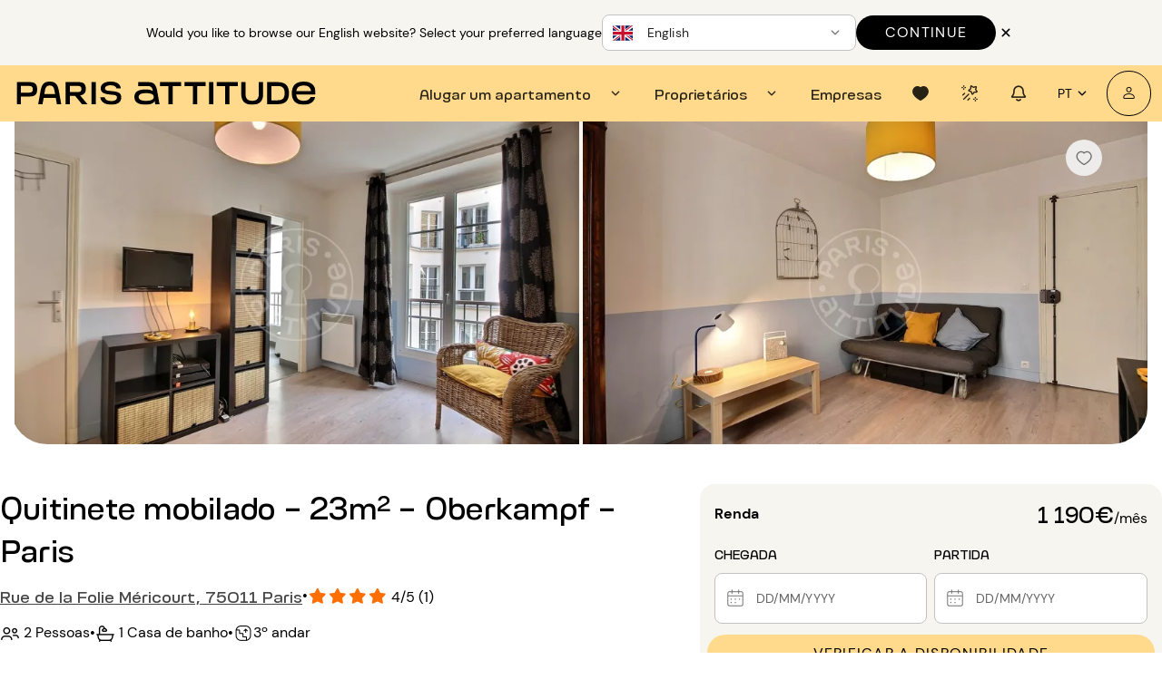

--- FILE ---
content_type: text/html; charset=utf-8
request_url: https://www.parisattitude.com/pt/alugar-apartamento/oberkampf,apartamento,quitinete,14705.aspx
body_size: 114892
content:
<!doctype html><html lang="pt"><head><script>window.__INITIAL_STATE__={"reviews":{"trustpilotReviews":{"rating":null,"total":null,"link":"https:\u002F\u002Fwww.trustpilot.com\u002Freview\u002Fparisattitude.com"},"googleReviews":{"rating":null,"total":null,"link":"https:\u002F\u002Fg.page\u002Fr\u002FCWpOJpFLPZ9zEBM\u002F"},"parisAttitudeReviews":{"rating":null,"total":null},"averageReviewsScore":{"nbReviews":18954,"score":4.3268566}},"authenticate":{"contactCheck":{"isEmailValidated":false},"modalCheckEmail":false,"modalCheckEmailTitle":"","modalLogin":false,"modalRegister":false,"modalRecoveryCodeVerify":false,"modalUpdatePasswordForget":false,"modalEmailValidated":false,"autoFillEmail":"","recoveryCode":"","rulesPassword":[{"id":"password_length_rules","icon":"icon-cercle","isValid":false},{"id":"password_uppercase_rules","icon":"icon-cercle","isValid":false},{"id":"password_lowercase_rules","icon":"icon-cercle","isValid":false},{"id":"password_special_sules","icon":"icon-cercle","isValid":false}]},"notify":{"toasts":[]},"cms":{"currentPage":null,"notFoundPage":null,"menu":null,"langMenu":null,"homePage":null,"cguPage":null,"rgpdPage":null,"legalNoticePage":null,"jobsPage":null,"jobsList":[],"landingB2B":null,"contactPage":null,"landingContact":null,"landingLocations":null,"landingExperience":null,"mandateCard":null,"landingOwners":null,"landingReviews":null,"landingSelection":null,"landingOwnersLocal":null,"landingOwnersCompany":null,"landingGrandStanding":null,"landingCancellationInsurance":null,"aboutUsPage":null,"mainAccommodation":{"id":59,"titre_parking":"titre_parking","icone_parking":"icone_parking","texte_parking":"texte_parking","titre_suppression":"titre_suppression","texte_suppression":"texte_suppression","titre_selection":"titre_selection","texte_selection":"texte_selection","titre_question_envoyee":"Votre message a bien été envoyé !  ","texte_question_envoyee":"Un conseiller Paris Attitude reviendra vers vous dans les meilleurs délais. ","bouton_question_envoyee":"Fermer","titre_reservation":"titre_reservation","texte_reservation":"texte_reservation","bouton_nouvelle_demande":"bouton_nouvelle_demande","titre_assurance":"Paris Attitude vous offre votre assurance habitation multirisques Groupama. ","texte_assurance":"Pendant toute la durée de votre séjour, vous êtes couvert contre :  \n\u003Cul\u003E\n\u003Cli\u003Eles dommages causés aux biens mobiliers et immobiliers du propriétaire ou des voisins en cas d’incendie, d’explosion, de dégât des eaux… \u003C\u002Fli\u003E\n\n\u003Cli\u003Eles autres dommages accidentels causés aux biens mobiliers du propriétaire \u003C\u002Fli\u003E\n\n\u003Cli\u003Eles dommages matériels causés à vos biens personnels en cas d’incendie, d’explosion, de dégât des eaux…  \u003C\u002Fli\u003E\n\u003C\u002Ful\u003E","bouton_assurance":"Fermer","titre_services":"titre_services","texte_services":"texte_services","titre_conseiller":"titre_conseiller","texte_carte_non_disponible":"texte_carte_non_disponible","icone_carte_non_disponible":"icone_carte_non_disponible","bouton_carte_non_disponible":"bouton_carte_non_disponible","texte_carte_deja_loue":"texte_carte_deja_loue","icone_carte_deja_loue":"icone_carte_deja_loue","bouton_carte_deja_loue":"bouton_carte_deja_loue","createdAt":"2024-05-30T13:56:19.468Z","updatedAt":"2025-08-28T10:11:21.227Z","publishedAt":"2025-08-28T10:11:21.285Z","locale":"pt","documentId":"cgrsedisb9evj5z0q58tpsk3","liste_services":[],"carte_conseiller":null,"faq_defaut":[{"id":744,"question":"Como alugar um apartamento?","reponse":"Depois de encontrar o apartamento ideal, basta seguir estas etapas para finalizar sua reserva:\n\n1. Preencha seu cadastro de locatário online.\n2. Escolha o modo de pagamento para realizar o pré-pagamento do seu depósito (cartão de crédito, Paypal ou transferência).\n3. Assine seu contrato de locação online.\n4. Assim que sua solicitação for aceita pelo proprietário e seu depósito recebido pela nossa equipe, sua locação estará confirmada!\n\nPara saber mais, convidamos você a descobrir [a experiência Paris Attitude](https:\u002F\u002Fwww.parisattitude.com\u002Fpt\u002Frecomendacao.aspx).","createdAt":"2025-03-13T17:30:37.212Z","updatedAt":"2025-03-24T16:56:19.922Z","publishedAt":"2025-03-24T16:56:19.936Z","locale":"pt","documentId":"hoqhhz3d68eji2bonj428awq"},{"id":766,"question":"Quais são os custos relacionados à reserva?","reponse":"O pagamento a ser realizado para confirmar sua reserva inclui:\n\n- As taxas da agência: Elas nos permitem controlar cada imóvel antes de sua locação e oferecer um acompanhamento personalizado.\n\n- O depósito: Para uma locação de mais de 2 meses, corresponde ao primeiro mês de aluguel e de consumo de energia. Para uma locação de menos de 2 meses, solicitaremos que você pague a totalidade dos aluguéis e dos consumos de energia antecipadamente.\n\n- O depósito de garantia: Ele será devolvido em até 30 dias se o estado do imóvel na saída estiver de acordo com o realizado no momento da sua chegada.\n\nEsses valores são calculados com base nas informações inseridas durante sua reserva.\n\nEles podem ser pagos por cartão de crédito (pagamento online seguro) ou por transferência. Se sua reserva for feita com mais de 31 dias de antecedência em relação à sua chegada, você tem a opção de pagar em duas vezes.","createdAt":"2025-04-04T15:14:27.162Z","updatedAt":"2025-04-04T15:14:28.320Z","publishedAt":"2025-04-04T15:14:28.389Z","locale":"pt","documentId":"imnt0urhzdnl0w260t2p5a03"},{"id":454,"question":"Quais são as condições de cancelamento?","reponse":"Em caso de cancelamento antes do início da sua estadia, metade de um mês de aluguel para uma locação superior a 2 meses ou metade do aluguel total para uma locação inferior a 2 meses, assim como as taxas de agência, não são reembolsáveis.\n\nVocê tem a opção de contratar, no momento da sua reserva, um seguro de cancelamento e interrupção de estadia que cobre situações imprevistas (ex: doença, acidente, recusa de visto…). Este seguro cobre:\n\n- Em caso de cancelamento antes da sua estadia: Você será reembolsado integralmente dos valores pagos na reserva.\n\n- Em caso de interrupção durante a sua estadia: Você será reembolsado integralmente dos valores já pagos pelo restante da sua estadia e não terá mais nada a pagar.\n\nPara reservar com tranquilidade, [consulte nossa página dedicada](https:\u002F\u002Fwww.parisattitude.com\u002Fpt\u002Finquilino\u002Fseguro-cancelamento.aspx).","createdAt":"2025-03-20T11:49:29.686Z","updatedAt":"2025-03-20T11:49:31.032Z","publishedAt":"2025-03-20T11:49:31.044Z","locale":"pt","documentId":"ou9c376d5m8z9zsxfyp3e5nc"},{"id":218,"question":"É possível visitar o apartamento?","reponse":"Além das numerosas fotos de qualidade profissional presentes em todos os nossos anúncios, uma visita virtual está disponível para a maioria dos nossos imóveis. É o ideal para você se imaginar nos locais como se estivesse lá, sem precisar se deslocar!\n\nPara uma estadia de mais de 5 meses, você tem a opção, no momento da sua reserva, de solicitar uma visita ao imóvel na presença de um de nossos consultores. Atenção: enquanto aguarda essa visita, o imóvel não está reservado para você e permanece disponível para outros locatários.","createdAt":"2025-03-13T17:42:24.238Z","updatedAt":"2025-03-13T17:42:25.068Z","publishedAt":"2025-03-13T17:42:25.079Z","locale":"pt","documentId":"bw3lm92obcwj6xyjfdt8g81v"},{"id":798,"question":"Como ter certeza de que o apartamento é fiel às fotos?","reponse":"A Paris Attitude garante a qualidade e a conformidade de cada imóvel:\n\n- Todos os apartamentos são visitados, inspecionados e fotografados por nossas equipes especializadas.\n\n- Um inventário detalhado dos equipamentos é realizado.\n\n- As fotos são atualizadas regularmente para permanecerem fiéis à qualidade dos locais.\n\nAssim, você pode reservar com total confiança!","createdAt":"2025-04-14T08:47:19.053Z","updatedAt":"2025-04-14T08:47:20.102Z","publishedAt":"2025-04-14T08:47:20.118Z","locale":"pt","documentId":"lzvssn1mcj2jha0xc8hqvk5m"},{"id":829,"question":"A que horas podem ocorrer as entradas e saídas do local?","reponse":"Se a entrada\u002Fsaída do local for feita pela Paris Attitude, oferecemos horários das 8h às 19h, de segunda a domingo. Se a entrada\u002Fsaída for feita pelo proprietário, ele poderá recebê-lo no horário de sua preferência.","createdAt":"2025-08-28T10:08:00.424Z","updatedAt":"2025-09-24T15:06:05.299Z","publishedAt":"2025-09-24T15:06:05.323Z","locale":"pt","documentId":"ramzwyt3fo8v5yxesqu65eky"}],"articles_seo":[],"faq_non_disponible":[],"faq_deja_loue":[],"fil_ariane_non_disponible":[],"fil_ariane_deja_loue":[],"file_ariane_defaut":[],"localizations":[{"id":56,"titre_parking":"titre_parking","icone_parking":"icone_parking","texte_parking":"texte_parking","titre_suppression":"titre_suppression","texte_suppression":"texte_suppression","titre_selection":"titre_selection","texte_selection":"texte_selection","titre_question_envoyee":"Votre message a bien été envoyé !  ","texte_question_envoyee":"Un conseiller Paris Attitude reviendra vers vous dans les meilleurs délais. ","bouton_question_envoyee":"Fermer","titre_reservation":"titre_reservation","texte_reservation":"texte_reservation","bouton_nouvelle_demande":"bouton_nouvelle_demande","titre_assurance":"Paris Attitude vous offre votre assurance habitation multirisques Groupama. ","texte_assurance":"Pendant toute la durée de votre séjour, vous êtes couvert contre :  \n\u003Cul\u003E\n\u003Cli\u003Eles dommages causés aux biens mobiliers et immobiliers du propriétaire ou des voisins en cas d’incendie, d’explosion, de dégât des eaux… \u003C\u002Fli\u003E\n\n\u003Cli\u003Eles autres dommages accidentels causés aux biens mobiliers du propriétaire \u003C\u002Fli\u003E\n\n\u003Cli\u003Eles dommages matériels causés à vos biens personnels en cas d’incendie, d’explosion, de dégât des eaux…  \u003C\u002Fli\u003E\n\u003C\u002Ful\u003E","bouton_assurance":"Fermer","titre_services":"titre_services","texte_services":"texte_services","titre_conseiller":"titre_conseiller","texte_carte_non_disponible":"texte_carte_non_disponible","icone_carte_non_disponible":"icone_carte_non_disponible","bouton_carte_non_disponible":"bouton_carte_non_disponible","texte_carte_deja_loue":"texte_carte_deja_loue","icone_carte_deja_loue":"icone_carte_deja_loue","bouton_carte_deja_loue":"bouton_carte_deja_loue","createdAt":"2024-05-30T13:58:01.419Z","updatedAt":"2025-08-28T10:11:03.541Z","publishedAt":"2025-08-28T10:11:03.584Z","locale":"de","documentId":"cgrsedisb9evj5z0q58tpsk3"},{"id":57,"titre_parking":"titre_parking","icone_parking":"icone_parking","texte_parking":"texte_parking","titre_suppression":"titre_suppression","texte_suppression":"texte_suppression","titre_selection":"titre_selection","texte_selection":"texte_selection","titre_question_envoyee":"Votre message a bien été envoyé !  ","texte_question_envoyee":"Un conseiller Paris Attitude reviendra vers vous dans les meilleurs délais. ","bouton_question_envoyee":"Fermer","titre_reservation":"titre_reservation","texte_reservation":"texte_reservation","bouton_nouvelle_demande":"bouton_nouvelle_demande","titre_assurance":"Paris Attitude vous offre votre assurance habitation multirisques Groupama. ","texte_assurance":"Pendant toute la durée de votre séjour, vous êtes couvert contre :  \n\u003Cul\u003E\n\u003Cli\u003Eles dommages causés aux biens mobiliers et immobiliers du propriétaire ou des voisins en cas d’incendie, d’explosion, de dégât des eaux… \u003C\u002Fli\u003E\n\n\u003Cli\u003Eles autres dommages accidentels causés aux biens mobiliers du propriétaire \u003C\u002Fli\u003E\n\n\u003Cli\u003Eles dommages matériels causés à vos biens personnels en cas d’incendie, d’explosion, de dégât des eaux…  \u003C\u002Fli\u003E\n\u003C\u002Ful\u003E","bouton_assurance":"Fermer","titre_services":"titre_services","texte_services":"texte_services","titre_conseiller":"titre_conseiller","texte_carte_non_disponible":"texte_carte_non_disponible","icone_carte_non_disponible":"icone_carte_non_disponible","bouton_carte_non_disponible":"bouton_carte_non_disponible","texte_carte_deja_loue":"texte_carte_deja_loue","icone_carte_deja_loue":"icone_carte_deja_loue","bouton_carte_deja_loue":"bouton_carte_deja_loue","createdAt":"2024-05-30T13:53:18.384Z","updatedAt":"2025-08-28T10:11:09.299Z","publishedAt":"2025-08-28T10:11:09.340Z","locale":"en","documentId":"cgrsedisb9evj5z0q58tpsk3"},{"id":61,"titre_parking":"titre_parking","icone_parking":"icone_parking","texte_parking":"texte_parking","titre_suppression":"titre_suppression","texte_suppression":"texte_suppression","titre_selection":"titre_selection","texte_selection":"texte_selection","titre_question_envoyee":"Votre message a bien été envoyé !  ","texte_question_envoyee":"Un conseiller Paris Attitude reviendra vers vous dans les meilleurs délais. ","bouton_question_envoyee":"Fermer","titre_reservation":"titre_reservation","texte_reservation":"texte_reservation","bouton_nouvelle_demande":"bouton_nouvelle_demande","titre_assurance":"Paris Attitude vous offre votre assurance habitation multirisques Groupama. ","texte_assurance":"Pendant toute la durée de votre séjour, vous êtes couvert contre :  \n\u003Cul\u003E\n\u003Cli\u003Eles dommages causés aux biens mobiliers et immobiliers du propriétaire ou des voisins en cas d’incendie, d’explosion, de dégât des eaux… \u003C\u002Fli\u003E\n\n\u003Cli\u003Eles autres dommages accidentels causés aux biens mobiliers du propriétaire \u003C\u002Fli\u003E\n\n\u003Cli\u003Eles dommages matériels causés à vos biens personnels en cas d’incendie, d’explosion, de dégât des eaux…  \u003C\u002Fli\u003E\n\u003C\u002Ful\u003E","bouton_assurance":"Fermer","titre_services":"titre_services","texte_services":"texte_services","titre_conseiller":"titre_conseiller","texte_carte_non_disponible":"texte_carte_non_disponible","icone_carte_non_disponible":"icone_carte_non_disponible","bouton_carte_non_disponible":"bouton_carte_non_disponible","texte_carte_deja_loue":"texte_carte_deja_loue","icone_carte_deja_loue":"icone_carte_deja_loue","bouton_carte_deja_loue":"bouton_carte_deja_loue","createdAt":"2024-05-30T13:57:21.725Z","updatedAt":"2025-08-28T10:13:53.198Z","publishedAt":"2025-08-28T10:13:53.247Z","locale":"es","documentId":"cgrsedisb9evj5z0q58tpsk3"},{"id":58,"titre_parking":"titre_parking","icone_parking":"icone_parking","texte_parking":"texte_parking","titre_suppression":"titre_suppression","texte_suppression":"texte_suppression","titre_selection":"titre_selection","texte_selection":"texte_selection","titre_question_envoyee":"Votre message a bien été envoyé !  ","texte_question_envoyee":"Un conseiller Paris Attitude reviendra vers vous dans les meilleurs délais. ","bouton_question_envoyee":"Fermer","titre_reservation":"titre_reservation","texte_reservation":"texte_reservation","bouton_nouvelle_demande":"bouton_nouvelle_demande","titre_assurance":"Paris Attitude vous offre votre assurance habitation multirisques Groupama. ","texte_assurance":"Pendant toute la durée de votre séjour, vous êtes couvert contre :  \n\u003Cul\u003E\n\u003Cli\u003Eles dommages causés aux biens mobiliers et immobiliers du propriétaire ou des voisins en cas d’incendie, d’explosion, de dégât des eaux… \u003C\u002Fli\u003E\n\n\u003Cli\u003Eles autres dommages accidentels causés aux biens mobiliers du propriétaire \u003C\u002Fli\u003E\n\n\u003Cli\u003Eles dommages matériels causés à vos biens personnels en cas d’incendie, d’explosion, de dégât des eaux…  \u003C\u002Fli\u003E\n\u003C\u002Ful\u003E","bouton_assurance":"Fermer","titre_services":"titre_services","texte_services":"texte_services","titre_conseiller":"titre_conseiller","texte_carte_non_disponible":"texte_carte_non_disponible","icone_carte_non_disponible":"icone_carte_non_disponible","bouton_carte_non_disponible":"bouton_carte_non_disponible","texte_carte_deja_loue":"texte_carte_deja_loue","icone_carte_deja_loue":"icone_carte_deja_loue","bouton_carte_deja_loue":"bouton_carte_deja_loue","createdAt":"2024-03-05T10:40:18.156Z","updatedAt":"2025-08-28T10:11:15.738Z","publishedAt":"2025-08-28T10:11:15.769Z","locale":"fr","documentId":"cgrsedisb9evj5z0q58tpsk3"},{"id":60,"titre_parking":"titre_parking","icone_parking":"icone_parking","texte_parking":"texte_parking","titre_suppression":"titre_suppression","texte_suppression":"texte_suppression","titre_selection":"titre_selection","texte_selection":"texte_selection","titre_question_envoyee":"Votre message a bien été envoyé !  ","texte_question_envoyee":"Un conseiller Paris Attitude reviendra vers vous dans les meilleurs délais. ","bouton_question_envoyee":"Fermer","titre_reservation":"titre_reservation","texte_reservation":"texte_reservation","bouton_nouvelle_demande":"bouton_nouvelle_demande","titre_assurance":"Paris Attitude vous offre votre assurance habitation multirisques Groupama. ","texte_assurance":"Pendant toute la durée de votre séjour, vous êtes couvert contre :  \n\u003Cul\u003E\n\u003Cli\u003Eles dommages causés aux biens mobiliers et immobiliers du propriétaire ou des voisins en cas d’incendie, d’explosion, de dégât des eaux… \u003C\u002Fli\u003E\n\n\u003Cli\u003Eles autres dommages accidentels causés aux biens mobiliers du propriétaire \u003C\u002Fli\u003E\n\n\u003Cli\u003Eles dommages matériels causés à vos biens personnels en cas d’incendie, d’explosion, de dégât des eaux…  \u003C\u002Fli\u003E\n\u003C\u002Ful\u003E","bouton_assurance":"Fermer","titre_services":"titre_services","texte_services":"texte_services","titre_conseiller":"titre_conseiller","texte_carte_non_disponible":"texte_carte_non_disponible","icone_carte_non_disponible":"icone_carte_non_disponible","bouton_carte_non_disponible":"bouton_carte_non_disponible","texte_carte_deja_loue":"texte_carte_deja_loue","icone_carte_deja_loue":"icone_carte_deja_loue","bouton_carte_deja_loue":"bouton_carte_deja_loue","createdAt":"2024-05-30T13:58:59.528Z","updatedAt":"2025-08-28T10:13:15.553Z","publishedAt":"2025-08-28T10:13:15.599Z","locale":"it","documentId":"cgrsedisb9evj5z0q58tpsk3"}]},"accommodationHunterPage":null,"landingEstimate":null,"estimateForm":null,"loading":false,"landingPersonas":null,"landingPersonasCommon":null,"landingPersonasUnique":[],"searchVariant":null,"searchVariantContent":null,"mandates":[],"mandateAdvantages":[],"landingRelocation":null,"ownerSpacePage":null,"rentalRequestFaq":null,"favoritesPage":null,"redirections":[]},"rental":{"splitPayment":null,"paymentMethod":null,"currentRental":null,"currentRentalSummary":null,"currentRentalFrame":null,"currentRentalStep":null,"currentWebStepID":1,"showDocumentToDownloadModal":false,"showDocumentAskedModal":false,"rentalsTenantSpace":null,"rentalsInProgress":null,"confirmedRentals":null,"extensionCalendar":null,"noticeCalendar":null,"noticeInfo":null,"contacts":[],"currentVisit":null,"currentProposition":null,"currentRentalPropositions":null,"rentalBookingStep":null,"currentRentalTenantData":null,"currentRentalPaymentData":null,"rentalsOwnerSpace":null,"rentalInformationOwnerSpace":null,"skipUnloadConfirmation":false,"guestData":null,"showUnavailableAccommodationModal":false,"amountsDue":null,"rentalRedirectionLoading":{"rentalID":null,"isLoading":false}},"accommodation":{"accommodation":{"mainPictureLabel":"05_liv.jpg","pictures":[{"alt":"Quitinete mobiliado - Paris 75011 - 14705","url":"https:\u002F\u002Fcmlgxkkdza.cloudimg.io\u002F_PA_\u002F14705\u002Fphoto\u002F_PP_\u002F05_liv.jpg?ci_eqs=d2F0PTEmd2F0X3VybD1odHRwczovL2Fzc2V0cy5wYXJpc2F0dGl0dWRlLmNvbS93YXRlcm1hcmsvUGFyaXNBdHRpdHVkZV9rZXlob2xlX3doaXRlX3JnYi5wbmcmd2F0X3NjYWxlPTMwcCZ3YXRfb3BhY2l0eT0wLjI1&ci_seal=d17577499d738f489e83a833d3000ae0b1843de9"},{"alt":"Quitinete mobiliado - Paris 75011 - 14705","url":"https:\u002F\u002Fcmlgxkkdza.cloudimg.io\u002F_PA_\u002F14705\u002Fphoto\u002F_PP_\u002F03_liv.jpg?ci_eqs=d2F0PTEmd2F0X3VybD1odHRwczovL2Fzc2V0cy5wYXJpc2F0dGl0dWRlLmNvbS93YXRlcm1hcmsvUGFyaXNBdHRpdHVkZV9rZXlob2xlX3doaXRlX3JnYi5wbmcmd2F0X3NjYWxlPTMwcCZ3YXRfb3BhY2l0eT0wLjI1&ci_seal=874c8e89df0101cd6272a624f42381bce8965ddc"},{"alt":"Sala - Quitinete mobiliado - Paris 75011 - 14705","url":"https:\u002F\u002Fcmlgxkkdza.cloudimg.io\u002F_PA_\u002F14705\u002Fphoto\u002F_PP_\u002F03_liv.jpg?ci_eqs=d2F0PTEmd2F0X3VybD1odHRwczovL2Fzc2V0cy5wYXJpc2F0dGl0dWRlLmNvbS93YXRlcm1hcmsvUGFyaXNBdHRpdHVkZV9rZXlob2xlX3doaXRlX3JnYi5wbmcmd2F0X3NjYWxlPTMwcCZ3YXRfb3BhY2l0eT0wLjI1&ci_seal=874c8e89df0101cd6272a624f42381bce8965ddc"},{"alt":"Sala - Quitinete mobiliado - Paris 75011 - 14705","url":"https:\u002F\u002Fcmlgxkkdza.cloudimg.io\u002F_PA_\u002F14705\u002Fphoto\u002F_PP_\u002F04_liv.jpg?ci_eqs=d2F0PTEmd2F0X3VybD1odHRwczovL2Fzc2V0cy5wYXJpc2F0dGl0dWRlLmNvbS93YXRlcm1hcmsvUGFyaXNBdHRpdHVkZV9rZXlob2xlX3doaXRlX3JnYi5wbmcmd2F0X3NjYWxlPTMwcCZ3YXRfb3BhY2l0eT0wLjI1&ci_seal=72dbb7a63ce516a813ac54f27bfb7d1b2bed6bf1"},{"alt":"Sala - Quitinete mobiliado - Paris 75011 - 14705","url":"https:\u002F\u002Fcmlgxkkdza.cloudimg.io\u002F_PA_\u002F14705\u002Fphoto\u002F_PP_\u002F05_liv.jpg?ci_eqs=d2F0PTEmd2F0X3VybD1odHRwczovL2Fzc2V0cy5wYXJpc2F0dGl0dWRlLmNvbS93YXRlcm1hcmsvUGFyaXNBdHRpdHVkZV9rZXlob2xlX3doaXRlX3JnYi5wbmcmd2F0X3NjYWxlPTMwcCZ3YXRfb3BhY2l0eT0wLjI1&ci_seal=d17577499d738f489e83a833d3000ae0b1843de9"},{"alt":"Sala - Quitinete mobiliado - Paris 75011 - 14705","url":"https:\u002F\u002Fcmlgxkkdza.cloudimg.io\u002F_PA_\u002F14705\u002Fphoto\u002F_PP_\u002F06_liv.jpg?ci_eqs=d2F0PTEmd2F0X3VybD1odHRwczovL2Fzc2V0cy5wYXJpc2F0dGl0dWRlLmNvbS93YXRlcm1hcmsvUGFyaXNBdHRpdHVkZV9rZXlob2xlX3doaXRlX3JnYi5wbmcmd2F0X3NjYWxlPTMwcCZ3YXRfb3BhY2l0eT0wLjI1&ci_seal=6198a897fedbdc221c83b8ec689689d9bacf23c2"},{"alt":"Cozinha - Quitinete mobiliado - Paris 75011 - 14705","url":"https:\u002F\u002Fcmlgxkkdza.cloudimg.io\u002F_PA_\u002F14705\u002Fphoto\u002F_PP_\u002F20_kit.jpg?ci_eqs=d2F0PTEmd2F0X3VybD1odHRwczovL2Fzc2V0cy5wYXJpc2F0dGl0dWRlLmNvbS93YXRlcm1hcmsvUGFyaXNBdHRpdHVkZV9rZXlob2xlX3doaXRlX3JnYi5wbmcmd2F0X3NjYWxlPTMwcCZ3YXRfb3BhY2l0eT0wLjI1&ci_seal=48fd66f55c4804d254886eb48e130e7765b64d18"},{"alt":"Cozinha - Quitinete mobiliado - Paris 75011 - 14705","url":"https:\u002F\u002Fcmlgxkkdza.cloudimg.io\u002F_PA_\u002F14705\u002Fphoto\u002F_PP_\u002F21_kit.jpg?ci_eqs=d2F0PTEmd2F0X3VybD1odHRwczovL2Fzc2V0cy5wYXJpc2F0dGl0dWRlLmNvbS93YXRlcm1hcmsvUGFyaXNBdHRpdHVkZV9rZXlob2xlX3doaXRlX3JnYi5wbmcmd2F0X3NjYWxlPTMwcCZ3YXRfb3BhY2l0eT0wLjI1&ci_seal=502a71a219b9b1afa4d1e3cbcdb1b203feddd160"},{"alt":"Casa de banho - Quitinete mobiliado - Paris 75011 - 14705","url":"https:\u002F\u002Fcmlgxkkdza.cloudimg.io\u002F_PA_\u002F14705\u002Fphoto\u002F_PP_\u002F50_bat1.jpg?ci_eqs=d2F0PTEmd2F0X3VybD1odHRwczovL2Fzc2V0cy5wYXJpc2F0dGl0dWRlLmNvbS93YXRlcm1hcmsvUGFyaXNBdHRpdHVkZV9rZXlob2xlX3doaXRlX3JnYi5wbmcmd2F0X3NjYWxlPTMwcCZ3YXRfb3BhY2l0eT0wLjI1&ci_seal=39849b016e5040535b0b4cd041925a20bf5f13f9"},{"alt":"Casa de banho - Quitinete mobiliado - Paris 75011 - 14705","url":"https:\u002F\u002Fcmlgxkkdza.cloudimg.io\u002F_PA_\u002F14705\u002Fphoto\u002F_PP_\u002F51_bat1.jpg?ci_eqs=d2F0PTEmd2F0X3VybD1odHRwczovL2Fzc2V0cy5wYXJpc2F0dGl0dWRlLmNvbS93YXRlcm1hcmsvUGFyaXNBdHRpdHVkZV9rZXlob2xlX3doaXRlX3JnYi5wbmcmd2F0X3NjYWxlPTMwcCZ3YXRfb3BhY2l0eT0wLjI1&ci_seal=b35d616f915bb32ec52bfb91e90b664472180d22"}],"mainPicture":{"alt":"Quitinete mobiliado - Paris 75011 - 14705","url":"https:\u002F\u002Fcmlgxkkdza.cloudimg.io\u002F_PA_\u002F14705\u002Fphoto\u002F_PP_\u002F05_liv.jpg?ci_eqs=d2F0PTEmd2F0X3VybD1odHRwczovL2Fzc2V0cy5wYXJpc2F0dGl0dWRlLmNvbS93YXRlcm1hcmsvUGFyaXNBdHRpdHVkZV9rZXlob2xlX3doaXRlX3JnYi5wbmcmd2F0X3NjYWxlPTMwcCZ3YXRfb3BhY2l0eT0wLjI1&ci_seal=d17577499d738f489e83a833d3000ae0b1843de9"},"secondaryPictureLabel":"03_liv.jpg","secondaryPicture":{"alt":"Quitinete mobiliado - Paris 75011 - 14705","url":"https:\u002F\u002Fcmlgxkkdza.cloudimg.io\u002F_PA_\u002F14705\u002Fphoto\u002F_PP_\u002F03_liv.jpg?ci_eqs=d2F0PTEmd2F0X3VybD1odHRwczovL2Fzc2V0cy5wYXJpc2F0dGl0dWRlLmNvbS93YXRlcm1hcmsvUGFyaXNBdHRpdHVkZV9rZXlob2xlX3doaXRlX3JnYi5wbmcmd2F0X3NjYWxlPTMwcCZ3YXRfb3BhY2l0eT0wLjI1&ci_seal=874c8e89df0101cd6272a624f42381bce8965ddc"},"accommodationCategoryLabel":"Apartamento","accommodationTypeLabel":"Quitinete","boroughLabel":"Oberkampf","isIdle":false,"hasOngoingRenewableLease":false,"features":[{"featureTranslationID":262,"featureID":2,"languageID":3,"singularLabel":"Sofá convertível em cama dupla","pluralLabel":"Sofás convertíveis em cama dupla"},{"featureTranslationID":267,"featureID":7,"languageID":3,"singularLabel":"Cadeirão","pluralLabel":"Cadeirões"},{"featureTranslationID":271,"featureID":11,"languageID":3,"singularLabel":"Combinado forno-microondas","pluralLabel":"Combinados forno-microondas"},{"featureTranslationID":275,"featureID":15,"languageID":3,"singularLabel":"Máquina de lavar roupa","pluralLabel":"Máquinas de lavar roupa"},{"featureTranslationID":282,"featureID":22,"languageID":3,"singularLabel":"Placa de cozinha vitrocerâmcia","pluralLabel":"Placas de cozinha vitrocerâmicas"},{"featureTranslationID":283,"featureID":23,"languageID":3,"singularLabel":"Frigorífico","pluralLabel":"Frigoríficos"},{"featureTranslationID":285,"featureID":25,"languageID":3,"singularLabel":"Sistema de som HiFi","pluralLabel":"Sistemas de som HiFi"},{"featureTranslationID":286,"featureID":26,"languageID":3,"singularLabel":"Canais por cabo","pluralLabel":"Canais por cabo"},{"featureTranslationID":291,"featureID":31,"languageID":3,"singularLabel":"Televisão","pluralLabel":"Televisões"},{"featureTranslationID":293,"featureID":33,"languageID":3,"singularLabel":"ADSL","pluralLabel":null},{"featureTranslationID":302,"featureID":42,"languageID":3,"singularLabel":"Chuveiro","pluralLabel":"Chuveiros"},{"featureTranslationID":306,"featureID":46,"languageID":3,"singularLabel":"Lavatório","pluralLabel":"Lavatórios"},{"featureTranslationID":309,"featureID":49,"languageID":3,"singularLabel":"Toilettes","pluralLabel":"Toilettes"},{"featureTranslationID":323,"featureID":63,"languageID":3,"singularLabel":"Escritório","pluralLabel":"Escritórios"},{"featureTranslationID":330,"featureID":70,"languageID":3,"singularLabel":"Chaleira","pluralLabel":"Chaleiras"},{"featureTranslationID":331,"featureID":71,"languageID":3,"singularLabel":"Máquina de café","pluralLabel":"Máquinas de café"},{"featureTranslationID":334,"featureID":74,"languageID":3,"singularLabel":"Torradeira","pluralLabel":"Torradeiras"},{"featureTranslationID":335,"featureID":75,"languageID":3,"singularLabel":"Armário","pluralLabel":"Armários"},{"featureTranslationID":340,"featureID":80,"languageID":3,"singularLabel":"Eletricidade individual","pluralLabel":null},{"featureTranslationID":349,"featureID":89,"languageID":3,"singularLabel":"Mosaico","pluralLabel":null},{"featureTranslationID":354,"featureID":94,"languageID":3,"singularLabel":"Parquete \u002F Tacos","pluralLabel":null},{"featureTranslationID":358,"featureID":98,"languageID":3,"singularLabel":"Janela com vidro duplo","pluralLabel":"Janelas com vidro duplo"},{"featureTranslationID":365,"featureID":105,"languageID":3,"singularLabel":"Cozinha separada","pluralLabel":"Cozinhas separadas"},{"featureTranslationID":381,"featureID":121,"languageID":3,"singularLabel":"Porteiro","pluralLabel":"Porteiros"},{"featureTranslationID":383,"featureID":123,"languageID":3,"singularLabel":"Código de entrada","pluralLabel":"Códigos de entrada"}],"rooms":[{"roomType":null,"roomFeatures":[{"featureTypeID":16,"singularLabel":"ADSL","pluralLabel":null,"hasCapacity":false,"isDisplayable":true,"roomFeatureID":552660,"modifierTypeID":3,"modifierID":1,"roomID":91260,"featureID":33,"quantity":1,"capacity":null},{"featureTypeID":11,"singularLabel":"Eletricidade individual","pluralLabel":null,"hasCapacity":false,"isDisplayable":false,"roomFeatureID":552661,"modifierTypeID":3,"modifierID":1,"roomID":91260,"featureID":80,"quantity":1,"capacity":null},{"featureTypeID":15,"singularLabel":"Porteiro","pluralLabel":"Porteiros","hasCapacity":false,"isDisplayable":true,"roomFeatureID":552662,"modifierTypeID":3,"modifierID":1,"roomID":91260,"featureID":121,"quantity":1,"capacity":null},{"featureTypeID":15,"singularLabel":"Código de entrada","pluralLabel":"Códigos de entrada","hasCapacity":false,"isDisplayable":true,"roomFeatureID":552663,"modifierTypeID":3,"modifierID":1,"roomID":91260,"featureID":123,"quantity":1,"capacity":null},{"featureTypeID":3,"singularLabel":"Máquina de lavar roupa","pluralLabel":"Máquinas de lavar roupa","hasCapacity":false,"isDisplayable":true,"roomFeatureID":552656,"modifierTypeID":3,"modifierID":1,"roomID":91260,"featureID":15,"quantity":1,"capacity":null},{"featureTypeID":4,"singularLabel":"Sistema de som HiFi","pluralLabel":"Sistemas de som HiFi","hasCapacity":false,"isDisplayable":true,"roomFeatureID":552657,"modifierTypeID":3,"modifierID":1,"roomID":91260,"featureID":25,"quantity":1,"capacity":null},{"featureTypeID":4,"singularLabel":"Canais por cabo","pluralLabel":"Canais por cabo","hasCapacity":false,"isDisplayable":true,"roomFeatureID":552658,"modifierTypeID":3,"modifierID":1,"roomID":91260,"featureID":26,"quantity":1,"capacity":null},{"featureTypeID":4,"singularLabel":"Televisão","pluralLabel":"Televisões","hasCapacity":false,"isDisplayable":true,"roomFeatureID":552659,"modifierTypeID":3,"modifierID":1,"roomID":91260,"featureID":31,"quantity":1,"capacity":null}],"roomDescriptions":[{"roomDescriptionID":542997,"roomID":91260,"languageID":3,"description":"Este apartamento de 23 m² está localizado na rue de la Folie Mericourt no 11º arrondissement, no 3º andar de um edifício do século XX sem elevador, e pode acomodar 2 pessoas. Este apartamento está equipado com: uma máquina de lavar roupa, canais por cabo, televisão, acesso ilimitado à Internet de banda larga com Wi-Fi, um sistema de som.\r\n\r\nO edifício do século XX não tem elevador e está equipado com: um código de entrada, um porteiro.","modifierTypeID":3,"modifierID":1}],"roomPictures":[],"roomID":91260,"modifierTypeID":3,"modifierID":1,"accommodationID":14705,"roomTypeID":1,"roomViewID":null,"displayOrder":0,"surfaceArea":23},{"roomType":{"roomTypeTranslationID":32,"roomTypeID":3,"languageID":3,"singularLabel":"Sala","pluralLabel":"Salas"},"roomFeatures":[{"featureTypeID":4,"singularLabel":"Sistema de som HiFi","pluralLabel":"Sistemas de som HiFi","hasCapacity":false,"isDisplayable":true,"roomFeatureID":552666,"modifierTypeID":3,"modifierID":1,"roomID":91261,"featureID":25,"quantity":1,"capacity":null},{"featureTypeID":4,"singularLabel":"Canais por cabo","pluralLabel":"Canais por cabo","hasCapacity":false,"isDisplayable":true,"roomFeatureID":552667,"modifierTypeID":3,"modifierID":1,"roomID":91261,"featureID":26,"quantity":1,"capacity":null},{"featureTypeID":4,"singularLabel":"Televisão","pluralLabel":"Televisões","hasCapacity":false,"isDisplayable":true,"roomFeatureID":552668,"modifierTypeID":3,"modifierID":1,"roomID":91261,"featureID":31,"quantity":1,"capacity":null},{"featureTypeID":1,"singularLabel":"Sofá convertível em cama dupla","pluralLabel":"Sofás convertíveis em cama dupla","hasCapacity":false,"isDisplayable":true,"roomFeatureID":552664,"modifierTypeID":3,"modifierID":1,"roomID":91261,"featureID":2,"quantity":1,"capacity":null},{"featureTypeID":1,"singularLabel":"Cadeirão","pluralLabel":"Cadeirões","hasCapacity":false,"isDisplayable":true,"roomFeatureID":552665,"modifierTypeID":3,"modifierID":1,"roomID":91261,"featureID":7,"quantity":1,"capacity":null},{"featureTypeID":8,"singularLabel":"Escritório","pluralLabel":"Escritórios","hasCapacity":false,"isDisplayable":true,"roomFeatureID":552669,"modifierTypeID":3,"modifierID":1,"roomID":91261,"featureID":63,"quantity":1,"capacity":null},{"featureTypeID":10,"singularLabel":"Armário","pluralLabel":"Armários","hasCapacity":false,"isDisplayable":true,"roomFeatureID":552670,"modifierTypeID":3,"modifierID":1,"roomID":91261,"featureID":75,"quantity":1,"capacity":null},{"featureTypeID":12,"singularLabel":"Parquete \u002F Tacos","pluralLabel":null,"hasCapacity":false,"isDisplayable":false,"roomFeatureID":552671,"modifierTypeID":3,"modifierID":1,"roomID":91261,"featureID":94,"quantity":1,"capacity":null},{"featureTypeID":13,"singularLabel":"Janela com vidro duplo","pluralLabel":"Janelas com vidro duplo","hasCapacity":false,"isDisplayable":false,"roomFeatureID":552672,"modifierTypeID":3,"modifierID":1,"roomID":91261,"featureID":98,"quantity":1,"capacity":null}],"roomDescriptions":[{"roomDescriptionID":543003,"roomID":91261,"languageID":3,"description":"Este salão de 15 m² tem 1 janela com vidros duplos com vista para o pátio. Este quarto está equipado com: um guarda-roupa, um sofá-cama de casal, canais por cabo, televisão, um sistema hi-fi, uma secretária, uma poltrona e piso em parquet.","modifierTypeID":3,"modifierID":1}],"roomPictures":[{"file":null,"documentType":{"documentTypeID":26,"label":"Photo professionnelle","documentCategoryID":4,"entityTypeID":1},"categoryName":"","documentTypeLabel":"","typeName":"Photo professionnelle","note":null,"procedureID":null,"procedureTypeID":null,"procedureStatusID":null,"procedureEntityRoles":null,"signedAt":null,"validatedAt":null,"validatedModifierID":null,"validatedModifierTypeID":null,"validatedModifierName":null,"documentGUID":null,"uploaderType":0,"uploaderFirstName":null,"uploaderLastName":null,"uploaderID":null,"cdnUrl":"https:\u002F\u002Fcmlgxkkdza.cloudimg.io\u002F_PA_\u002F14705\u002Fphoto\u002F_PP_\u002F03_liv.jpg?ci_eqs=d2F0PTEmd2F0X3VybD1odHRwczovL2Fzc2V0cy5wYXJpc2F0dGl0dWRlLmNvbS93YXRlcm1hcmsvUGFyaXNBdHRpdHVkZV9rZXlob2xlX3doaXRlX3JnYi5wbmcmd2F0X3NjYWxlPTMwcCZ3YXRfb3BhY2l0eT0wLjI1&ci_seal=874c8e89df0101cd6272a624f42381bce8965ddc","alt":"Sala - Quitinete mobiliado - Paris 75011 - 14705","documentLabel":"","documentID":282893,"modifierTypeID":3,"modifierID":1,"entityID":91261,"entityTypeID":8,"documentTypeID":26,"documentStatusID":3,"createdAt":"2025-04-06T00:46:38.843","issuedAt":"2025-04-06T00:46:38.843","expiresAt":null,"label":"03_liv.jpg","order":1,"displayInOwnerSpace":false,"displayInTenantSpace":false},{"file":null,"documentType":{"documentTypeID":26,"label":"Photo professionnelle","documentCategoryID":4,"entityTypeID":1},"categoryName":"","documentTypeLabel":"","typeName":"Photo professionnelle","note":null,"procedureID":null,"procedureTypeID":null,"procedureStatusID":null,"procedureEntityRoles":null,"signedAt":null,"validatedAt":null,"validatedModifierID":null,"validatedModifierTypeID":null,"validatedModifierName":null,"documentGUID":null,"uploaderType":0,"uploaderFirstName":null,"uploaderLastName":null,"uploaderID":null,"cdnUrl":"https:\u002F\u002Fcmlgxkkdza.cloudimg.io\u002F_PA_\u002F14705\u002Fphoto\u002F_PP_\u002F04_liv.jpg?ci_eqs=d2F0PTEmd2F0X3VybD1odHRwczovL2Fzc2V0cy5wYXJpc2F0dGl0dWRlLmNvbS93YXRlcm1hcmsvUGFyaXNBdHRpdHVkZV9rZXlob2xlX3doaXRlX3JnYi5wbmcmd2F0X3NjYWxlPTMwcCZ3YXRfb3BhY2l0eT0wLjI1&ci_seal=72dbb7a63ce516a813ac54f27bfb7d1b2bed6bf1","alt":"Sala - Quitinete mobiliado - Paris 75011 - 14705","documentLabel":"","documentID":282906,"modifierTypeID":3,"modifierID":1,"entityID":91261,"entityTypeID":8,"documentTypeID":26,"documentStatusID":3,"createdAt":"2025-04-06T00:46:38.843","issuedAt":"2025-04-06T00:46:38.843","expiresAt":null,"label":"04_liv.jpg","order":2,"displayInOwnerSpace":false,"displayInTenantSpace":false},{"file":null,"documentType":{"documentTypeID":26,"label":"Photo professionnelle","documentCategoryID":4,"entityTypeID":1},"categoryName":"","documentTypeLabel":"","typeName":"Photo professionnelle","note":null,"procedureID":null,"procedureTypeID":null,"procedureStatusID":null,"procedureEntityRoles":null,"signedAt":null,"validatedAt":null,"validatedModifierID":null,"validatedModifierTypeID":null,"validatedModifierName":null,"documentGUID":null,"uploaderType":0,"uploaderFirstName":null,"uploaderLastName":null,"uploaderID":null,"cdnUrl":"https:\u002F\u002Fcmlgxkkdza.cloudimg.io\u002F_PA_\u002F14705\u002Fphoto\u002F_PP_\u002F05_liv.jpg?ci_eqs=d2F0PTEmd2F0X3VybD1odHRwczovL2Fzc2V0cy5wYXJpc2F0dGl0dWRlLmNvbS93YXRlcm1hcmsvUGFyaXNBdHRpdHVkZV9rZXlob2xlX3doaXRlX3JnYi5wbmcmd2F0X3NjYWxlPTMwcCZ3YXRfb3BhY2l0eT0wLjI1&ci_seal=d17577499d738f489e83a833d3000ae0b1843de9","alt":"Sala - Quitinete mobiliado - Paris 75011 - 14705","documentLabel":"","documentID":282933,"modifierTypeID":3,"modifierID":1,"entityID":91261,"entityTypeID":8,"documentTypeID":26,"documentStatusID":3,"createdAt":"2025-04-06T00:46:38.847","issuedAt":"2025-04-06T00:46:38.847","expiresAt":null,"label":"05_liv.jpg","order":3,"displayInOwnerSpace":false,"displayInTenantSpace":false},{"file":null,"documentType":{"documentTypeID":26,"label":"Photo professionnelle","documentCategoryID":4,"entityTypeID":1},"categoryName":"","documentTypeLabel":"","typeName":"Photo professionnelle","note":null,"procedureID":null,"procedureTypeID":null,"procedureStatusID":null,"procedureEntityRoles":null,"signedAt":null,"validatedAt":null,"validatedModifierID":null,"validatedModifierTypeID":null,"validatedModifierName":null,"documentGUID":null,"uploaderType":0,"uploaderFirstName":null,"uploaderLastName":null,"uploaderID":null,"cdnUrl":"https:\u002F\u002Fcmlgxkkdza.cloudimg.io\u002F_PA_\u002F14705\u002Fphoto\u002F_PP_\u002F06_liv.jpg?ci_eqs=d2F0PTEmd2F0X3VybD1odHRwczovL2Fzc2V0cy5wYXJpc2F0dGl0dWRlLmNvbS93YXRlcm1hcmsvUGFyaXNBdHRpdHVkZV9rZXlob2xlX3doaXRlX3JnYi5wbmcmd2F0X3NjYWxlPTMwcCZ3YXRfb3BhY2l0eT0wLjI1&ci_seal=6198a897fedbdc221c83b8ec689689d9bacf23c2","alt":"Sala - Quitinete mobiliado - Paris 75011 - 14705","documentLabel":"","documentID":282935,"modifierTypeID":3,"modifierID":1,"entityID":91261,"entityTypeID":8,"documentTypeID":26,"documentStatusID":3,"createdAt":"2025-04-06T00:46:38.847","issuedAt":"2025-04-06T00:46:38.847","expiresAt":null,"label":"06_liv.jpg","order":4,"displayInOwnerSpace":false,"displayInTenantSpace":false}],"roomID":91261,"modifierTypeID":3,"modifierID":1,"accommodationID":14705,"roomTypeID":3,"roomViewID":1,"displayOrder":1,"surfaceArea":15},{"roomType":{"roomTypeTranslationID":34,"roomTypeID":5,"languageID":3,"singularLabel":"Cozinha","pluralLabel":"Cozinhas"},"roomFeatures":[{"featureTypeID":3,"singularLabel":"Combinado forno-microondas","pluralLabel":"Combinados forno-microondas","hasCapacity":false,"isDisplayable":true,"roomFeatureID":552673,"modifierTypeID":3,"modifierID":1,"roomID":91262,"featureID":11,"quantity":1,"capacity":null},{"featureTypeID":3,"singularLabel":"Placa de cozinha vitrocerâmcia","pluralLabel":"Placas de cozinha vitrocerâmicas","hasCapacity":false,"isDisplayable":true,"roomFeatureID":552674,"modifierTypeID":3,"modifierID":1,"roomID":91262,"featureID":22,"quantity":1,"capacity":null},{"featureTypeID":3,"singularLabel":"Frigorífico","pluralLabel":"Frigoríficos","hasCapacity":false,"isDisplayable":true,"roomFeatureID":552675,"modifierTypeID":3,"modifierID":1,"roomID":91262,"featureID":23,"quantity":1,"capacity":null},{"featureTypeID":9,"singularLabel":"Chaleira","pluralLabel":"Chaleiras","hasCapacity":false,"isDisplayable":true,"roomFeatureID":552676,"modifierTypeID":3,"modifierID":1,"roomID":91262,"featureID":70,"quantity":1,"capacity":null},{"featureTypeID":9,"singularLabel":"Máquina de café","pluralLabel":"Máquinas de café","hasCapacity":false,"isDisplayable":true,"roomFeatureID":552677,"modifierTypeID":3,"modifierID":1,"roomID":91262,"featureID":71,"quantity":1,"capacity":null},{"featureTypeID":9,"singularLabel":"Torradeira","pluralLabel":"Torradeiras","hasCapacity":false,"isDisplayable":true,"roomFeatureID":552678,"modifierTypeID":3,"modifierID":1,"roomID":91262,"featureID":74,"quantity":1,"capacity":null},{"featureTypeID":13,"singularLabel":"Janela com vidro duplo","pluralLabel":"Janelas com vidro duplo","hasCapacity":false,"isDisplayable":false,"roomFeatureID":552680,"modifierTypeID":3,"modifierID":1,"roomID":91262,"featureID":98,"quantity":1,"capacity":null},{"featureTypeID":14,"singularLabel":"Cozinha separada","pluralLabel":"Cozinhas separadas","hasCapacity":false,"isDisplayable":false,"roomFeatureID":624045,"modifierTypeID":3,"modifierID":1,"roomID":91262,"featureID":105,"quantity":1,"capacity":null},{"featureTypeID":12,"singularLabel":"Mosaico","pluralLabel":null,"hasCapacity":false,"isDisplayable":false,"roomFeatureID":552679,"modifierTypeID":3,"modifierID":1,"roomID":91262,"featureID":89,"quantity":1,"capacity":null}],"roomDescriptions":[{"roomDescriptionID":543009,"roomID":91262,"languageID":3,"description":"Esta é uma cozinha separada de 4 m² com 1 janela de vidro duplo com vista para o pátio. Esta divisão está equipada com um frigorífico, placa de vitrocerâmica, forno combinado e micro-ondas, máquina de café, chaleira, torradeira, utensílios de cozinha e piso em azulejo.","modifierTypeID":3,"modifierID":1}],"roomPictures":[{"file":null,"documentType":{"documentTypeID":26,"label":"Photo professionnelle","documentCategoryID":4,"entityTypeID":1},"categoryName":"","documentTypeLabel":"","typeName":"Photo professionnelle","note":null,"procedureID":null,"procedureTypeID":null,"procedureStatusID":null,"procedureEntityRoles":null,"signedAt":null,"validatedAt":null,"validatedModifierID":null,"validatedModifierTypeID":null,"validatedModifierName":null,"documentGUID":null,"uploaderType":0,"uploaderFirstName":null,"uploaderLastName":null,"uploaderID":null,"cdnUrl":"https:\u002F\u002Fcmlgxkkdza.cloudimg.io\u002F_PA_\u002F14705\u002Fphoto\u002F_PP_\u002F20_kit.jpg?ci_eqs=d2F0PTEmd2F0X3VybD1odHRwczovL2Fzc2V0cy5wYXJpc2F0dGl0dWRlLmNvbS93YXRlcm1hcmsvUGFyaXNBdHRpdHVkZV9rZXlob2xlX3doaXRlX3JnYi5wbmcmd2F0X3NjYWxlPTMwcCZ3YXRfb3BhY2l0eT0wLjI1&ci_seal=48fd66f55c4804d254886eb48e130e7765b64d18","alt":"Cozinha - Quitinete mobiliado - Paris 75011 - 14705","documentLabel":"","documentID":282938,"modifierTypeID":3,"modifierID":1,"entityID":91262,"entityTypeID":8,"documentTypeID":26,"documentStatusID":3,"createdAt":"2025-04-06T00:46:38.847","issuedAt":"2025-04-06T00:46:38.847","expiresAt":null,"label":"20_kit.jpg","order":1,"displayInOwnerSpace":false,"displayInTenantSpace":false},{"file":null,"documentType":{"documentTypeID":26,"label":"Photo professionnelle","documentCategoryID":4,"entityTypeID":1},"categoryName":"","documentTypeLabel":"","typeName":"Photo professionnelle","note":null,"procedureID":null,"procedureTypeID":null,"procedureStatusID":null,"procedureEntityRoles":null,"signedAt":null,"validatedAt":null,"validatedModifierID":null,"validatedModifierTypeID":null,"validatedModifierName":null,"documentGUID":null,"uploaderType":0,"uploaderFirstName":null,"uploaderLastName":null,"uploaderID":null,"cdnUrl":"https:\u002F\u002Fcmlgxkkdza.cloudimg.io\u002F_PA_\u002F14705\u002Fphoto\u002F_PP_\u002F21_kit.jpg?ci_eqs=d2F0PTEmd2F0X3VybD1odHRwczovL2Fzc2V0cy5wYXJpc2F0dGl0dWRlLmNvbS93YXRlcm1hcmsvUGFyaXNBdHRpdHVkZV9rZXlob2xlX3doaXRlX3JnYi5wbmcmd2F0X3NjYWxlPTMwcCZ3YXRfb3BhY2l0eT0wLjI1&ci_seal=502a71a219b9b1afa4d1e3cbcdb1b203feddd160","alt":"Cozinha - Quitinete mobiliado - Paris 75011 - 14705","documentLabel":"","documentID":282940,"modifierTypeID":3,"modifierID":1,"entityID":91262,"entityTypeID":8,"documentTypeID":26,"documentStatusID":3,"createdAt":"2025-04-06T00:46:38.847","issuedAt":"2025-04-06T00:46:38.847","expiresAt":null,"label":"21_kit.jpg","order":2,"displayInOwnerSpace":false,"displayInTenantSpace":false}],"roomID":91262,"modifierTypeID":3,"modifierID":1,"accommodationID":14705,"roomTypeID":5,"roomViewID":1,"displayOrder":2,"surfaceArea":4},{"roomType":{"roomTypeTranslationID":38,"roomTypeID":9,"languageID":3,"singularLabel":"Casa de banho","pluralLabel":"Casas de banho"},"roomFeatures":[{"featureTypeID":6,"singularLabel":"Chuveiro","pluralLabel":"Chuveiros","hasCapacity":false,"isDisplayable":true,"roomFeatureID":552682,"modifierTypeID":3,"modifierID":1,"roomID":91263,"featureID":42,"quantity":1,"capacity":null},{"featureTypeID":6,"singularLabel":"Lavatório","pluralLabel":"Lavatórios","hasCapacity":false,"isDisplayable":true,"roomFeatureID":552683,"modifierTypeID":3,"modifierID":1,"roomID":91263,"featureID":46,"quantity":1,"capacity":null},{"featureTypeID":6,"singularLabel":"Toilettes","pluralLabel":"Toilettes","hasCapacity":false,"isDisplayable":true,"roomFeatureID":552684,"modifierTypeID":3,"modifierID":1,"roomID":91263,"featureID":49,"quantity":1,"capacity":null},{"featureTypeID":3,"singularLabel":"Máquina de lavar roupa","pluralLabel":"Máquinas de lavar roupa","hasCapacity":false,"isDisplayable":true,"roomFeatureID":552681,"modifierTypeID":3,"modifierID":1,"roomID":91263,"featureID":15,"quantity":1,"capacity":null},{"featureTypeID":12,"singularLabel":"Mosaico","pluralLabel":null,"hasCapacity":false,"isDisplayable":false,"roomFeatureID":552685,"modifierTypeID":3,"modifierID":1,"roomID":91263,"featureID":89,"quantity":1,"capacity":null}],"roomDescriptions":[{"roomDescriptionID":543015,"roomID":91263,"languageID":3,"description":"Esta casa de banho de 4 m² tem um lavatório, chuveiro, máquina de lavar roupa, sanita e piso em azulejo.","modifierTypeID":3,"modifierID":1}],"roomPictures":[{"file":null,"documentType":{"documentTypeID":26,"label":"Photo professionnelle","documentCategoryID":4,"entityTypeID":1},"categoryName":"","documentTypeLabel":"","typeName":"Photo professionnelle","note":null,"procedureID":null,"procedureTypeID":null,"procedureStatusID":null,"procedureEntityRoles":null,"signedAt":null,"validatedAt":null,"validatedModifierID":null,"validatedModifierTypeID":null,"validatedModifierName":null,"documentGUID":null,"uploaderType":0,"uploaderFirstName":null,"uploaderLastName":null,"uploaderID":null,"cdnUrl":"https:\u002F\u002Fcmlgxkkdza.cloudimg.io\u002F_PA_\u002F14705\u002Fphoto\u002F_PP_\u002F50_bat1.jpg?ci_eqs=d2F0PTEmd2F0X3VybD1odHRwczovL2Fzc2V0cy5wYXJpc2F0dGl0dWRlLmNvbS93YXRlcm1hcmsvUGFyaXNBdHRpdHVkZV9rZXlob2xlX3doaXRlX3JnYi5wbmcmd2F0X3NjYWxlPTMwcCZ3YXRfb3BhY2l0eT0wLjI1&ci_seal=39849b016e5040535b0b4cd041925a20bf5f13f9","alt":"Casa de banho - Quitinete mobiliado - Paris 75011 - 14705","documentLabel":"","documentID":282942,"modifierTypeID":3,"modifierID":1,"entityID":91263,"entityTypeID":8,"documentTypeID":26,"documentStatusID":3,"createdAt":"2025-04-06T00:46:38.847","issuedAt":"2025-04-06T00:46:38.847","expiresAt":null,"label":"50_bat1.jpg","order":1,"displayInOwnerSpace":false,"displayInTenantSpace":false},{"file":null,"documentType":{"documentTypeID":26,"label":"Photo professionnelle","documentCategoryID":4,"entityTypeID":1},"categoryName":"","documentTypeLabel":"","typeName":"Photo professionnelle","note":null,"procedureID":null,"procedureTypeID":null,"procedureStatusID":null,"procedureEntityRoles":null,"signedAt":null,"validatedAt":null,"validatedModifierID":null,"validatedModifierTypeID":null,"validatedModifierName":null,"documentGUID":null,"uploaderType":0,"uploaderFirstName":null,"uploaderLastName":null,"uploaderID":null,"cdnUrl":"https:\u002F\u002Fcmlgxkkdza.cloudimg.io\u002F_PA_\u002F14705\u002Fphoto\u002F_PP_\u002F51_bat1.jpg?ci_eqs=d2F0PTEmd2F0X3VybD1odHRwczovL2Fzc2V0cy5wYXJpc2F0dGl0dWRlLmNvbS93YXRlcm1hcmsvUGFyaXNBdHRpdHVkZV9rZXlob2xlX3doaXRlX3JnYi5wbmcmd2F0X3NjYWxlPTMwcCZ3YXRfb3BhY2l0eT0wLjI1&ci_seal=b35d616f915bb32ec52bfb91e90b664472180d22","alt":"Casa de banho - Quitinete mobiliado - Paris 75011 - 14705","documentLabel":"","documentID":282944,"modifierTypeID":3,"modifierID":1,"entityID":91263,"entityTypeID":8,"documentTypeID":26,"documentStatusID":3,"createdAt":"2025-04-06T00:46:38.847","issuedAt":"2025-04-06T00:46:38.847","expiresAt":null,"label":"51_bat1.jpg","order":2,"displayInOwnerSpace":false,"displayInTenantSpace":false}],"roomID":91263,"modifierTypeID":3,"modifierID":1,"accommodationID":14705,"roomTypeID":9,"roomViewID":null,"displayOrder":3,"surfaceArea":4}],"bedCount":0,"bathroomCount":1,"hasLift":false,"benefits":[],"sellingPoints":[],"conditions":[{"conditionID":3,"label":"Accepte les étudiants"}],"acceptsPet":false,"acceptsStudentsRoommates":false,"hasParkingInOption":false,"hasParkingIncluded":false,"mainFeatures":[{"featureTranslationID":291,"featureID":31,"languageID":3,"singularLabel":"Televisão","pluralLabel":"Televisões"},{"featureTranslationID":275,"featureID":15,"languageID":3,"singularLabel":"Máquina de lavar roupa","pluralLabel":"Máquinas de lavar roupa"},{"featureTranslationID":323,"featureID":63,"languageID":3,"singularLabel":"Escritório","pluralLabel":"Escritórios"}],"buildingFeatures":[{"featureTranslationID":381,"featureID":121,"languageID":3,"singularLabel":"Porteiro","pluralLabel":"Porteiros"}],"kitchenFeatures":[{"featureTranslationID":282,"featureID":22,"languageID":3,"singularLabel":"Placa de cozinha vitrocerâmcia","pluralLabel":"Placas de cozinha vitrocerâmicas"},{"featureTranslationID":283,"featureID":23,"languageID":3,"singularLabel":"Frigorífico","pluralLabel":"Frigoríficos"},{"featureTranslationID":330,"featureID":70,"languageID":3,"singularLabel":"Chaleira","pluralLabel":"Chaleiras"},{"featureTranslationID":331,"featureID":71,"languageID":3,"singularLabel":"Máquina de café","pluralLabel":"Máquinas de café"},{"featureTranslationID":334,"featureID":74,"languageID":3,"singularLabel":"Torradeira","pluralLabel":"Torradeiras"}],"bathroomFeatures":[],"cleaningFeatures":[{"featureTranslationID":275,"featureID":15,"languageID":3,"singularLabel":"Máquina de lavar roupa","pluralLabel":"Máquinas de lavar roupa"}],"entertainmentFeatures":[{"featureTranslationID":285,"featureID":25,"languageID":3,"singularLabel":"Sistema de som HiFi","pluralLabel":"Sistemas de som HiFi"},{"featureTranslationID":286,"featureID":26,"languageID":3,"singularLabel":"Canais por cabo","pluralLabel":"Canais por cabo"},{"featureTranslationID":291,"featureID":31,"languageID":3,"singularLabel":"Televisão","pluralLabel":"Televisões"},{"featureTranslationID":293,"featureID":33,"languageID":3,"singularLabel":"ADSL","pluralLabel":null}],"buildingAndOutsideFeatures":[{"featureTranslationID":381,"featureID":121,"languageID":3,"singularLabel":"Porteiro","pluralLabel":"Porteiros"},{"featureTranslationID":383,"featureID":123,"languageID":3,"singularLabel":"Código de entrada","pluralLabel":"Códigos de entrada"}],"otherFeatures":[{"featureTranslationID":323,"featureID":63,"languageID":3,"singularLabel":"Escritório","pluralLabel":"Escritórios"}],"popinFeatureNumber":13,"mandateTypeID":3,"mandateRate":5,"accommodationServices":[{"accommodationServiceID":43186,"accommodationID":14705,"serviceID":1,"frequencyID":2,"modifierTypeID":3,"modifierID":1},{"accommodationServiceID":43187,"accommodationID":14705,"serviceID":2,"frequencyID":2,"modifierTypeID":3,"modifierID":1},{"accommodationServiceID":43188,"accommodationID":14705,"serviceID":6,"frequencyID":2,"modifierTypeID":3,"modifierID":1}],"lastVisited":null,"lastPhotoRetake":null,"hasCheckInCheckOut":false,"hasCleaning":true,"stations":[{"latitude":0,"longitude":0,"distance":70,"transitLineTypeID":1,"transitLineTypeLabel":"Bus","transitLineName":"N12","stationID":46779,"name":"Ferry - Lenoir","cityID":29261,"coordinates":"{\"type\": \"Point\", \"coordinates\": [2.3693660484809853, 48.866150481953696]}","transitLineID":1150},{"latitude":0,"longitude":0,"distance":70,"transitLineTypeID":1,"transitLineTypeLabel":"Bus","transitLineName":"N23","stationID":44764,"name":"Ferry - Lenoir","cityID":29261,"coordinates":"{\"type\": \"Point\", \"coordinates\": [2.3693660484809853, 48.866150481953696]}","transitLineID":1127},{"latitude":0,"longitude":0,"distance":98,"transitLineTypeID":1,"transitLineTypeLabel":"Bus","transitLineName":"96","stationID":32346,"name":"Jean-Pierre Timbaud - Richard Lenoir","cityID":29261,"coordinates":"{\"type\": \"Point\", \"coordinates\": [2.3696302592831184, 48.865720189666156]}","transitLineID":883},{"latitude":0,"longitude":0,"distance":224,"transitLineTypeID":1,"transitLineTypeLabel":"Bus","transitLineName":"96","stationID":32703,"name":"Parmentier","cityID":29261,"coordinates":"{\"type\": \"Point\", \"coordinates\": [2.373163448989042, 48.86663808812246]}","transitLineID":883},{"latitude":0,"longitude":0,"distance":226,"transitLineTypeID":1,"transitLineTypeLabel":"Bus","transitLineName":"46","stationID":30361,"name":"Fontaine au Roi","cityID":29261,"coordinates":"{\"type\": \"Point\", \"coordinates\": [2.3724395757051635, 48.86788437827747]}","transitLineID":846},{"latitude":0,"longitude":0,"distance":231,"transitLineTypeID":1,"transitLineTypeLabel":"Bus","transitLineName":"56","stationID":30051,"name":"Jean-Pierre Timbaud","cityID":29261,"coordinates":"{\"type\": \"Point\", \"coordinates\": [2.3674941540847345, 48.86538515653186]}","transitLineID":851},{"latitude":0,"longitude":0,"distance":231,"transitLineTypeID":3,"transitLineTypeLabel":"Métro","transitLineName":"9","stationID":43352,"name":"Oberkampf","cityID":29261,"coordinates":"{\"type\": \"Point\", \"coordinates\": [2.3682236708807456, 48.86487188759515]}","transitLineID":1109},{"latitude":0,"longitude":0,"distance":238,"transitLineTypeID":3,"transitLineTypeLabel":"Métro","transitLineName":"5","stationID":43192,"name":"Oberkampf","cityID":29261,"coordinates":"{\"type\": \"Point\", \"coordinates\": [2.3686045625807752, 48.86464456516527]}","transitLineID":1105},{"latitude":0,"longitude":0,"distance":283,"transitLineTypeID":1,"transitLineTypeLabel":"Bus","transitLineName":"96","stationID":32742,"name":"Oberkampf - Richard Lenoir","cityID":29261,"coordinates":"{\"type\": \"Point\", \"coordinates\": [2.3709317537221155, 48.864054260046885]}","transitLineID":883},{"latitude":0,"longitude":0,"distance":302,"transitLineTypeID":1,"transitLineTypeLabel":"Bus","transitLineName":"56","stationID":29841,"name":"République - Voltaire","cityID":29261,"coordinates":"{\"type\": \"Point\", \"coordinates\": [2.3659974618569786, 48.86627657980073]}","transitLineID":851},{"latitude":0,"longitude":0,"distance":314,"transitLineTypeID":1,"transitLineTypeLabel":"Bus","transitLineName":"75","stationID":31390,"name":"Jules Ferry","cityID":29261,"coordinates":"{\"type\": \"Point\", \"coordinates\": [2.368022678454988, 48.869012293186415]}","transitLineID":867},{"latitude":0,"longitude":0,"distance":314,"transitLineTypeID":1,"transitLineTypeLabel":"Bus","transitLineName":"N12","stationID":46918,"name":"Jules Ferry","cityID":29261,"coordinates":"{\"type\": \"Point\", \"coordinates\": [2.368022678454988, 48.869012293186415]}","transitLineID":1150},{"latitude":0,"longitude":0,"distance":314,"transitLineTypeID":1,"transitLineTypeLabel":"Bus","transitLineName":"N23","stationID":44624,"name":"Jules Ferry","cityID":29261,"coordinates":"{\"type\": \"Point\", \"coordinates\": [2.368022678454988, 48.869012293186415]}","transitLineID":1127},{"latitude":0,"longitude":0,"distance":325,"transitLineTypeID":1,"transitLineTypeLabel":"Bus","transitLineName":"56","stationID":30663,"name":"Oberkampf - Richard Lenoir","cityID":29261,"coordinates":"{\"type\": \"Point\", \"coordinates\": [2.370527949657815, 48.86362944537253]}","transitLineID":851},{"latitude":0,"longitude":0,"distance":348,"transitLineTypeID":1,"transitLineTypeLabel":"Bus","transitLineName":"46","stationID":29630,"name":"Goncourt","cityID":29261,"coordinates":"{\"type\": \"Point\", \"coordinates\": [2.3711647546005907, 48.86959542585715]}","transitLineID":846},{"latitude":0,"longitude":0,"distance":353,"transitLineTypeID":1,"transitLineTypeLabel":"Bus","transitLineName":"96","stationID":32326,"name":"Parmentier - République","cityID":29261,"coordinates":"{\"type\": \"Point\", \"coordinates\": [2.3742341051093865, 48.864889974390664]}","transitLineID":883},{"latitude":0,"longitude":0,"distance":364,"transitLineTypeID":1,"transitLineTypeLabel":"Bus","transitLineName":"91","stationID":32152,"name":"Jean-Pierre Timbaud","cityID":29261,"coordinates":"{\"type\": \"Point\", \"coordinates\": [2.3657960080252467, 48.86490851170351]}","transitLineID":878},{"latitude":0,"longitude":0,"distance":367,"transitLineTypeID":3,"transitLineTypeLabel":"Métro","transitLineName":"3","stationID":43162,"name":"Parmentier","cityID":29261,"coordinates":"{\"type\": \"Point\", \"coordinates\": [2.3747205969196896, 48.86524326053047]}","transitLineID":1103},{"latitude":0,"longitude":0,"distance":381,"transitLineTypeID":1,"transitLineTypeLabel":"Bus","transitLineName":"75","stationID":31382,"name":"Goncourt","cityID":29261,"coordinates":"{\"type\": \"Point\", \"coordinates\": [2.3706834037017646, 48.869943638126436]}","transitLineID":867},{"latitude":0,"longitude":0,"distance":381,"transitLineTypeID":1,"transitLineTypeLabel":"Bus","transitLineName":"N12","stationID":46799,"name":"Goncourt","cityID":29261,"coordinates":"{\"type\": \"Point\", \"coordinates\": [2.3706834037017646, 48.869943638126436]}","transitLineID":1150},{"latitude":0,"longitude":0,"distance":381,"transitLineTypeID":1,"transitLineTypeLabel":"Bus","transitLineName":"N23","stationID":44853,"name":"Goncourt","cityID":29261,"coordinates":"{\"type\": \"Point\", \"coordinates\": [2.3706834037017646, 48.869943638126436]}","transitLineID":1127},{"latitude":0,"longitude":0,"distance":384,"transitLineTypeID":3,"transitLineTypeLabel":"Métro","transitLineName":"11","stationID":43814,"name":"Goncourt","cityID":29261,"coordinates":"{\"type\": \"Point\", \"coordinates\": [2.3710788377398995, 48.869936723164365]}","transitLineID":1111},{"latitude":0,"longitude":0,"distance":392,"transitLineTypeID":1,"transitLineTypeLabel":"Bus","transitLineName":"56","stationID":30063,"name":"République","cityID":29261,"coordinates":"{\"type\": \"Point\", \"coordinates\": [2.3648936104785423, 48.867367924207706]}","transitLineID":851},{"latitude":0,"longitude":0,"distance":392,"transitLineTypeID":1,"transitLineTypeLabel":"Bus","transitLineName":"91","stationID":31782,"name":"République","cityID":29261,"coordinates":"{\"type\": \"Point\", \"coordinates\": [2.3648936104785423, 48.867367924207706]}","transitLineID":878},{"latitude":0,"longitude":0,"distance":392,"transitLineTypeID":1,"transitLineTypeLabel":"Bus","transitLineName":"N01","stationID":46163,"name":"République","cityID":29261,"coordinates":"{\"type\": \"Point\", \"coordinates\": [2.3648936104785423, 48.867367924207706]}","transitLineID":1143},{"latitude":0,"longitude":0,"distance":392,"transitLineTypeID":1,"transitLineTypeLabel":"Bus","transitLineName":"N141","stationID":53877,"name":"République","cityID":29261,"coordinates":"{\"type\": \"Point\", \"coordinates\": [2.3648936104785423, 48.867367924207706]}","transitLineID":1335},{"latitude":0,"longitude":0,"distance":392,"transitLineTypeID":1,"transitLineTypeLabel":"Bus","transitLineName":"N142","stationID":53554,"name":"République","cityID":29261,"coordinates":"{\"type\": \"Point\", \"coordinates\": [2.3648936104785423, 48.867367924207706]}","transitLineID":1336},{"latitude":0,"longitude":0,"distance":394,"transitLineTypeID":1,"transitLineTypeLabel":"Bus","transitLineName":"96","stationID":32354,"name":"Jean-Pierre Timbaud","cityID":29261,"coordinates":"{\"type\": \"Point\", \"coordinates\": [2.365884687785614, 48.86434239525429]}","transitLineID":883},{"latitude":0,"longitude":0,"distance":403,"transitLineTypeID":1,"transitLineTypeLabel":"Bus","transitLineName":"46","stationID":30349,"name":"Parmentier - République","cityID":29261,"coordinates":"{\"type\": \"Point\", \"coordinates\": [2.3749574977432277, 48.86481281370177]}","transitLineID":846},{"latitude":0,"longitude":0,"distance":411,"transitLineTypeID":3,"transitLineTypeLabel":"Métro","transitLineName":"11","stationID":43943,"name":"République","cityID":29261,"coordinates":"{\"type\": \"Point\", \"coordinates\": [2.3648796725347783, 48.86788497134881]}","transitLineID":1111},{"latitude":0,"longitude":0,"distance":429,"transitLineTypeID":3,"transitLineTypeLabel":"Métro","transitLineName":"3","stationID":43614,"name":"République","cityID":29261,"coordinates":"{\"type\": \"Point\", \"coordinates\": [2.3643332975454276, 48.86720306822776]}","transitLineID":1103},{"latitude":0,"longitude":0,"distance":434,"transitLineTypeID":1,"transitLineTypeLabel":"Bus","transitLineName":"N12","stationID":46728,"name":"République","cityID":29261,"coordinates":"{\"type\": \"Point\", \"coordinates\": [2.3641794973799124, 48.86668063312045]}","transitLineID":1150},{"latitude":0,"longitude":0,"distance":434,"transitLineTypeID":1,"transitLineTypeLabel":"Bus","transitLineName":"N23","stationID":44475,"name":"République","cityID":29261,"coordinates":"{\"type\": \"Point\", \"coordinates\": [2.3641794973799124, 48.86668063312045]}","transitLineID":1127},{"latitude":0,"longitude":0,"distance":442,"transitLineTypeID":1,"transitLineTypeLabel":"Bus","transitLineName":"N12","stationID":46736,"name":"Parmentier - République","cityID":29261,"coordinates":"{\"type\": \"Point\", \"coordinates\": [2.3758245749770253, 48.865258016560645]}","transitLineID":1150},{"latitude":0,"longitude":0,"distance":442,"transitLineTypeID":1,"transitLineTypeLabel":"Bus","transitLineName":"N23","stationID":44771,"name":"Parmentier - République","cityID":29261,"coordinates":"{\"type\": \"Point\", \"coordinates\": [2.3758245749770253, 48.865258016560645]}","transitLineID":1127},{"latitude":0,"longitude":0,"distance":453,"transitLineTypeID":3,"transitLineTypeLabel":"Métro","transitLineName":"5","stationID":43198,"name":"République","cityID":29261,"coordinates":"{\"type\": \"Point\", \"coordinates\": [2.3641925544688656, 48.867732931981166]}","transitLineID":1105},{"latitude":0,"longitude":0,"distance":458,"transitLineTypeID":3,"transitLineTypeLabel":"Métro","transitLineName":"8","stationID":43704,"name":"Filles du Calvaire","cityID":29261,"coordinates":"{\"type\": \"Point\", \"coordinates\": [2.3667452977427015, 48.8630698834507]}","transitLineID":1108},{"latitude":0,"longitude":0,"distance":477,"transitLineTypeID":1,"transitLineTypeLabel":"Bus","transitLineName":"75","stationID":31320,"name":"République","cityID":29261,"coordinates":"{\"type\": \"Point\", \"coordinates\": [2.3639992362226128, 48.86804667420407]}","transitLineID":867},{"latitude":0,"longitude":0,"distance":477,"transitLineTypeID":1,"transitLineTypeLabel":"Bus","transitLineName":"N02","stationID":46237,"name":"République","cityID":29261,"coordinates":"{\"type\": \"Point\", \"coordinates\": [2.3639992362226128, 48.86804667420407]}","transitLineID":1144},{"latitude":0,"longitude":0,"distance":496,"transitLineTypeID":1,"transitLineTypeLabel":"Bus","transitLineName":"96","stationID":32370,"name":"Oberkampf - Filles du Calvaire","cityID":29261,"coordinates":"{\"type\": \"Point\", \"coordinates\": [2.367174494593864, 48.86252355340572]}","transitLineID":883}],"surroundingAreas":[{"surroundingAreaID":4,"label":"Animé"}],"ratingsCount":1,"ratingsAverage":4,"cleanlinessRatingsAverage":4,"equipmentRatingsAverage":3,"neighborhoodRatingsAverage":5,"listSurveyDetails":[{"surveyID":16638,"contactID":101713,"rentalID":127492,"accommodationID":14705,"answeredAt":"2024-09-25T18:10:17.61","rating":4,"comment":null,"originalComment":null,"lastname":"C.","firstname":"Joël","isO2":"FR","countryName":"França","rentalDurationInDays":658,"reasonForStay":"Estudos superiores","cleanlinessRating":null,"equipmentsRating":null,"neighborhoodRating":null}],"accommodationRentingDurationConditions":[],"durationSpecificPrices":null,"accommodationCalendar":{"accommodationID":14705,"accommodationUnavailabilities":[{"accommodationUnavailabilityID":0,"unavailabilityReasonID":0,"start":"2022-06-06T00:00:00","end":"2022-07-06T00:00:00"},{"accommodationUnavailabilityID":0,"unavailabilityReasonID":0,"start":"2022-07-16T00:00:00","end":"2022-11-30T00:00:00"},{"accommodationUnavailabilityID":0,"unavailabilityReasonID":0,"start":"2022-12-03T00:00:00","end":"2024-09-21T00:00:00"},{"accommodationUnavailabilityID":0,"unavailabilityReasonID":0,"start":"2024-09-27T00:00:00","end":"2025-03-10T00:00:00"},{"accommodationUnavailabilityID":0,"unavailabilityReasonID":0,"start":"2025-04-01T00:00:00","end":"2025-06-30T00:00:00"},{"accommodationUnavailabilityID":107688,"unavailabilityReasonID":0,"start":"2025-07-02T00:00:00","end":"2026-01-31T00:00:00"},{"accommodationUnavailabilityID":0,"unavailabilityReasonID":0,"start":"2026-02-01T00:00:00","end":"2026-07-31T00:00:00"}],"accommodationAvailabilities":[{"start":"2026-08-01T00:00:00","end":"2031-08-01T00:00:00"}],"rentalsConfirmed":null,"options":null,"accommodationPlannedServices":null,"nextAvailability":"2026-08-01T00:00:00","possibleStartDates":["2026-08-01T00:00:00","2026-08-02T00:00:00","2026-08-03T00:00:00","2026-08-04T00:00:00","2026-08-05T00:00:00","2026-08-06T00:00:00","2026-08-07T00:00:00","2026-08-08T00:00:00","2026-08-09T00:00:00","2026-08-10T00:00:00","2026-08-11T00:00:00","2026-08-12T00:00:00","2026-08-13T00:00:00","2026-08-14T00:00:00","2026-08-15T00:00:00","2026-08-16T00:00:00","2026-08-17T00:00:00","2026-08-18T00:00:00","2026-08-19T00:00:00","2026-08-20T00:00:00","2026-08-21T00:00:00","2026-08-22T00:00:00","2026-08-23T00:00:00","2026-08-24T00:00:00","2026-08-25T00:00:00","2026-08-26T00:00:00","2026-08-27T00:00:00","2026-08-28T00:00:00","2026-08-29T00:00:00","2026-08-30T00:00:00","2026-08-31T00:00:00","2026-09-01T00:00:00","2026-09-02T00:00:00","2026-09-03T00:00:00","2026-09-04T00:00:00","2026-09-05T00:00:00","2026-09-06T00:00:00","2026-09-07T00:00:00","2026-09-08T00:00:00","2026-09-09T00:00:00","2026-09-10T00:00:00","2026-09-11T00:00:00","2026-09-12T00:00:00","2026-09-13T00:00:00","2026-09-14T00:00:00","2026-09-15T00:00:00","2026-09-16T00:00:00","2026-09-17T00:00:00","2026-09-18T00:00:00","2026-09-19T00:00:00","2026-09-20T00:00:00","2026-09-21T00:00:00","2026-09-22T00:00:00","2026-09-23T00:00:00","2026-09-24T00:00:00","2026-09-25T00:00:00","2026-09-26T00:00:00","2026-09-27T00:00:00","2026-09-28T00:00:00","2026-09-29T00:00:00","2026-09-30T00:00:00"],"possibleEndDate":null,"maxPossibleEndDate":null,"notPossibleEndDates":[],"minimumRentingDurationInMonths":null,"isAvailable":null,"period":null},"calendarLastUpdatedOn":"2025-11-05T14:41:11.8014036","nextAvailability":"2026-08-01T00:00:00","geographicalZoneID":1,"accommodationStatusCategoryID":3,"planDocumentsCdnUrls":[],"virtualTourURL":null,"arrondissement":11,"departmentLabel":"Paris","contactOwner":null,"companyOwner":null,"url":"oberkampf,apartamento,quitinete,14705.aspx","urls":{"fr":"oberkampf,appartement,studio,14705.aspx","en":"oberkampf,apartment,studio,14705.aspx","pt":"oberkampf,apartamento,quitinete,14705.aspx","es":"oberkampf,piso,estudio,14705.aspx","de":"oberkampf,wohnung,studio,14705.aspx","it":"oberkampf,appartamento,monolocale,14705.aspx"},"publishedSince":{"days":14,"months":8,"years":3},"diagnosisOfEnergyPerformanceClass":"F","diagnosisOfGreenhouseGasClass":"C","accommodationID":14705,"modifierTypeID":3,"modifierID":11,"streetNumber":"84","streetLabel":"Rue de la Folie Méricourt","cityName":"Paris","cityID":29261,"additionalAddress":null,"administrativeDistrictID":33031,"boroughID":65,"zipCode":"75011","accommodationCategoryID":1,"accommodationStatusID":22,"accommodationStatusReasonID":null,"statusReasonNote":null,"accommodationTypeID":1,"touristTaxCategoryID":1,"groundSurfaceArea":null,"carrezSurfaceArea":23,"floor":3,"numberOfFloors":5,"internalUserID":327,"bankAccountID":4122,"residenceTypeID":2,"collectiveOwnershipCharges":0,"monthlyRent":1190,"referenceRent":34.8,"increasedRent":41.8,"optionalParkingPrice":0,"hasCleaningIncluded":false,"chargesAmount":107.1,"coordinates":"{\"type\": \"Point\", \"coordinates\": [2.3701109, 48.8665418]}","virtualTourCode":null,"virtualTourPartnerID":null,"lastRentPaidOn":"2025-05-22T08:32:04.97","lastRentPaidAmount":1190,"lastRentReviewedOn":null,"access":"451A9 Et le bloc B : 170A9 - buiding B - 3rd floor - end corridor - left door","entryCode":"451A9\u002F170A9","intercom":"04092","maximumOccupantNumber":2,"authorisationNumber":null,"retainSecurityDeposit":null,"minimumVacancyPeriodBetweenRental":null,"maximumVacancySegmentationID":2,"constructionPeriodID":1,"diagnosisOfEnergyPerformance":451,"diagnosisReferenceYear":2021,"diagnosisOfGreenhouseGas":14,"theoreticalAnnualExpenditure":920,"isForSell":false,"score":20,"hasRedCard":false,"redCardReason":null,"boostedUntil":null,"mainPictureID":282932,"secondaryPictureID":282892,"publishedOn":"2022-05-19T09:56:00","icalLink":null,"accommodationLegalStatusID":2,"autolistingSteps":null},"accommodationCarouselImgs":[],"accommodationCalendar":null,"accommodationToEstimate":{"address":null},"temporaryAccommodationListing":{"address":null},"accommodationPrices":{},"accommodations":null,"accommodationsOwnerArea":null,"calendarAccommodationOwnerArea":null,"lenghtOfInterest":null,"isContactAllowedToManageAccommodation":null,"accommodationStartDate":null,"accommodationEndDate":null,"longTerm":false},"enum":{"accommodationTypes":[],"accommodationCategories":[],"accommodationStatusReasons":[],"companyPositions":[],"countries":[],"conditions":[],"valuationConstructionPeriods":[],"propertyConditions":[],"reasonsForStay":[],"visitSlots":[],"visitStatuses":[],"visitResultReasons":[],"visitResultCancellationReasons":[],"rentalStatusReasons":[],"incomeOrigins":[],"moralGuarantors":[],"mandateTypes":[],"documentTypes":[],"documentCategories":[],"features":[],"rentalPropositionStatuses":[],"rentalPropositionArchivedReasons":[],"rentalStatuses":[],"availableAccommodationCategories":[],"residenceTypes":[],"touristTaxCategories":[{"touristTaxCategoryID":1,"label":"Non classés \u002F en attente de classement"},{"touristTaxCategoryID":2,"label":"Hôtels \u002F résidences \u002F meublés de tourisme 1 étoile, villages de vacances 1, 2 et 3 étoiles, chambres d'hôtes, auberges collectives"},{"touristTaxCategoryID":3,"label":"Hôtels \u002F résidences \u002F meublés de tourisme 2 étoiles, villages de vacances 4 et 5 étoiles"},{"touristTaxCategoryID":4,"label":"Hôtels \u002F résidences \u002F meublés de tourisme 3 étoiles"},{"touristTaxCategoryID":5,"label":"Hôtels \u002F résidences \u002F meublés de tourisme 4 étoiles"},{"touristTaxCategoryID":6,"label":"Hôtels \u002F résidences \u002F meublés de tourisme 5 étoiles"},{"touristTaxCategoryID":7,"label":"Palaces"},{"touristTaxCategoryID":8,"label":"Terrains de camping \u002F caravanage classés en 1 et 2 étoiles et tout autre terrain d'hébergement de plein air de caractéristiques équivalentes, ports de plaisance"},{"touristTaxCategoryID":9,"label":"Terrains de camping \u002F caravanage classés en 3, 4 et 5 étoiles et tout autre terrain d'hébergement de plein air de caractéristiques équivalentes, emplacements dans des aires de camping-cars et des parcs de stationnement touristiques par tranche de 24 heures"}],"unavailabilityReasons":[],"ownerRefusalReasons":[],"plannedServicesStatuses":[],"accommodationSearchSorts":[],"roomTypes":[],"tags":[],"benefits":[]},"menu":{"MENU_ROUTE":"\u002FMenu","menuItems":[]},"favorites":{"favorites":[],"favoritesDates":{"start":null,"end":null},"favoritesLoader":false},"contact":{"contact":{},"contacts":[],"contactsInAccommodation":[],"contactPhones":[],"alerts":[],"notifications":[],"topDestinations":[]},"search":{"accommodationList":{"total":0,"accommodationFrames":[]},"savedAccommodationList":{"total":0,"accommodationFrames":[]},"suggestedAccommodations":{"total":0,"accommodationFrames":[]},"enableRandomRelevance":false,"formatted_address":"","requestPending":false,"boundaries":null,"hasAlert":false,"longTerm":false,"mobileFormStep":1,"openDatepicker":false,"openMobileFormModal":false,"pagination":1,"resetAllFilters":false,"search":{"start":null,"end":null,"sortID":1,"mode":1,"page":1,"size":40,"maxBudget":null,"minBudget":null,"geographicalZoneID":1},"queryLocation":"","searchDestination":{},"searchLoader":true,"searchAccommodationsLoader":false,"showSearchFiltersModal":false,"disablePaginationSearchCall":false,"specificDestination":{"placeID":"","formattedAddress":"","location":{"PARIS_COORD":{"lat":48.856614,"lng":2.3522219}},"isSpecificDestination":false},"variantParams":null},"landing":{"addressToEstimate":null,"propertyValuation":null,"roomTypesAndFeaturesByAccommodationCategory":null,"cityDistrictList":[],"cities":{},"surveyDisplay":[]}};document.currentScript.remove()</script><title>Quitinete mobilado - 23m²  - Oberkampf - Paris 11 75011 - 14705 | Paris Attitude</title><meta name="description" content="Aluguer ➤ Quitinete Mobilado 23m² - Oberkampf Paris 11 75011 ✔️✚ de 4.000 apartamentos ⭐ Garantia de conforto e totalmente equipados ⚡ Resposta em 24 horas" data-qmeta="0"><meta property="og:title" content="Quitinete mobilado - 23m²  - Oberkampf - Paris 11 75011 - 14705 | Paris Attitude" data-qmeta="1"><meta property="og:description" content="Aluguer ➤ Quitinete Mobilado 23m² - Oberkampf Paris 11 75011 ✔️✚ de 4.000 apartamentos ⭐ Garantia de conforto e totalmente equipados ⚡ Resposta em 24 horas" data-qmeta="2"><link href="https://www.parisattitude.com/rent-apartment/oberkampf,apartment,studio,14705.aspx" rel="alternate" hreflang="en" data-qmeta="0"><link href="https://www.parisattitude.com/fr/louer-appartement/oberkampf,appartement,studio,14705.aspx" rel="alternate" hreflang="fr" data-qmeta="1"><link href="https://www.parisattitude.com/es/alquiler-apartamento/oberkampf,piso,estudio,14705.aspx" rel="alternate" hreflang="es" data-qmeta="2"><link href="https://www.parisattitude.com/it/affittare-appartamento/oberkampf,appartamento,monolocale,14705.aspx" rel="alternate" hreflang="it" data-qmeta="3"><link href="https://www.parisattitude.com/pt/alugar-apartamento/oberkampf,apartamento,quitinete,14705.aspx" rel="alternate" hreflang="pt" data-qmeta="4"><link href="https://www.parisattitude.com/de/mieten-wohnung/oberkampf,wohnung,studio,14705.aspx" rel="alternate" hreflang="de" data-qmeta="5"><link rel="preload" fetchpriority="high" as="image" href="https://cmlgxkkdza.cloudimg.io/_PA_/14705/photo/_PP_/05_liv.jpg?ci_eqs=d2F0PTEmd2F0X3VybD1odHRwczovL2Fzc2V0cy5wYXJpc2F0dGl0dWRlLmNvbS93YXRlcm1hcmsvUGFyaXNBdHRpdHVkZV9rZXlob2xlX3doaXRlX3JnYi5wbmcmd2F0X3NjYWxlPTMwcCZ3YXRfb3BhY2l0eT0wLjI1&ci_seal=d17577499d738f489e83a833d3000ae0b1843de9&xyz&width=540&dpr=1.5&force_format=webp" data-qmeta="6"><link rel="preload" fetchpriority="high" as="image" href="https://cmlgxkkdza.cloudimg.io/_PA_/14705/photo/_PP_/03_liv.jpg?ci_eqs=d2F0PTEmd2F0X3VybD1odHRwczovL2Fzc2V0cy5wYXJpc2F0dGl0dWRlLmNvbS93YXRlcm1hcmsvUGFyaXNBdHRpdHVkZV9rZXlob2xlX3doaXRlX3JnYi5wbmcmd2F0X3NjYWxlPTMwcCZ3YXRfb3BhY2l0eT0wLjI1&ci_seal=874c8e89df0101cd6272a624f42381bce8965ddc&xyz&width=540&dpr=1.5&force_format=webp" data-qmeta="7"><link href="https://www.parisattitude.com/pt/alugar-apartamento/oberkampf,apartamento,quitinete,14705.aspx" rel="canonical" data-qmeta="8"><script type="application/ld+json" data-qmeta="ldJson">{"@context":"https://schema.org","@type":"Product","name":"Paris Attitude","description":"Paris Attitude propose plusieurs milliers d’appartements prêts à vivre à Paris pour vos séjours de moyenne et longue durée","aggregateRating":{"@type":"AggregateRating","ratingValue":"4.3268566","reviewCount":"18954"}}</script><script type="application/ld+json" data-qmeta="ldJsonBreadcrumb">{"@context":"https://schema.org","@type":"BreadcrumbList","itemListElement":[{"@type":"ListItem","position":1,"item":{"@id":"https://www.parisattitude.com/pt/","name":"Início"}},{"@type":"ListItem","position":2,"item":{"@id":"https://www.parisattitude.com/pt/alugar-studio-paris.aspx","name":"Aluguer estúdio em Paris (75)"}},{"@type":"ListItem","position":3,"item":{"@id":"https://www.parisattitude.com/pt/alugar-studio-paris-11.aspx","name":"Aluguer estúdio em Paris 11 (75011)"}},{"@type":"ListItem","position":4,"item":{"@id":"https://www.parisattitude.com/pt/alugar-apartamento/bairro-paris/oberkampf,6,76.aspx","name":"Aluguer estúdio em Paris Oberkampf"}},{"@type":"ListItem","position":5,"item":{"@id":"https://www.parisattitude.com/pt/alugar-apartamento/oberkampf,apartamento,quitinete,14705.aspx","name":"Aluguer quitinete mobilada 23m² Oberkampf"}}]}</script> <meta charset=utf-8><meta content="telephone=no" name=format-detection><meta content=no name=msapplication-tap-highlight><meta name=viewport content="width=device-width,initial-scale=1,maximum-scale=5,minimum-scale=1"><meta name=google-site-verification content=7mqsw3mHBtcbmes7P2tWPJns0eBBsx9X-tkzVaRpTAk><link rel=icon type=image/svg+xml href=/client/icons/favicon.svg><link rel=icon type=image/ico href=/client/icons/favicon.ico><link rel=icon type=image/png sizes=32x32 href=/client/icons/favicon-32x32.png><link rel=preload href=https://cdn.jsdelivr.net/gh/lipis/flag-icons@6.6.6/css/flag-icons.min.css as=style onload="this.onload=null;this.rel='stylesheet'"><noscript><link rel=stylesheet href=https://cdn.jsdelivr.net/gh/lipis/flag-icons@6.6.6/css/flag-icons.min.css></noscript><script type=module crossorigin src=/assets/index-D8rBOacL.js></script><style>@charset "UTF-8";*,*:before,*:after{box-sizing:inherit;-webkit-tap-highlight-color:transparent;-moz-tap-highlight-color:transparent}html,body,#q-app{width:100%;direction:ltr}body.platform-ios.within-iframe,body.platform-ios.within-iframe #q-app{width:100px;min-width:100%}html,body{margin:0;box-sizing:border-box}article,aside,details,figcaption,figure,footer,header,main,menu,nav,section,summary{display:block}abbr[title]{border-bottom:none;text-decoration:underline;-webkit-text-decoration:underline dotted;text-decoration:underline dotted}img{border-style:none}code,kbd,pre,samp{font-family:monospace,monospace;font-size:1em}hr{box-sizing:content-box;height:0;overflow:visible}button,input,optgroup,select,textarea{font:inherit;font-family:inherit;margin:0}optgroup{font-weight:700}button,input,select{overflow:visible;text-transform:none}button::-moz-focus-inner,input::-moz-focus-inner{border:0;padding:0}button:-moz-focusring,input:-moz-focusring{outline:1px dotted ButtonText}fieldset{padding:.35em .75em .625em}legend{box-sizing:border-box;color:inherit;display:table;max-width:100%;padding:0;white-space:normal}progress{vertical-align:baseline}textarea{overflow:auto}input[type=search]::-webkit-search-cancel-button,input[type=search]::-webkit-search-decoration{-webkit-appearance:none}.q-icon{line-height:1;width:1em;height:1em;flex-shrink:0;letter-spacing:normal;text-transform:none;white-space:nowrap;word-wrap:normal;direction:ltr;text-align:center;position:relative;box-sizing:content-box;fill:currentColor}.q-icon:before,.q-icon:after{width:100%;height:100%;display:flex!important;align-items:center;justify-content:center}.q-icon>svg,.q-icon>img{width:100%;height:100%}.q-icon>div{box-sizing:border-box}.q-icon,.material-icons,.material-icons-outlined,.material-icons-round,.material-icons-sharp,.material-symbols-outlined,.material-symbols-rounded,.material-symbols-sharp{-webkit-user-select:none;user-select:none;cursor:inherit;font-size:inherit;display:inline-flex;align-items:center;justify-content:center;vertical-align:middle}.q-panel{height:100%;width:100%}.q-panel>div{height:100%;width:100%}.q-panel-parent{overflow:hidden;position:relative}.q-loading-bar{position:fixed;z-index:9998;transition:transform .5s cubic-bezier(0,0,.2,1),opacity .5s;background:#f44336}.q-loading-bar--top{left:0;right:0;top:0;width:100%}.q-loading-bar--bottom{left:0;right:0;bottom:0;width:100%}.q-loading-bar--right{top:0;bottom:0;right:0;height:100%}.q-loading-bar--left{top:0;bottom:0;left:0;height:100%}.q-avatar{position:relative;vertical-align:middle;display:inline-block;border-radius:50%;font-size:48px;height:1em;width:1em}.q-avatar__content{font-size:.5em;line-height:.5em}.q-avatar__content,.q-avatar img:not(.q-icon):not(.q-img__image){border-radius:inherit;height:inherit;width:inherit}.q-avatar--square{border-radius:0}.q-badge{background-color:var(--q-primary);color:#fff;padding:2px 6px;border-radius:8px;font-size:12px;line-height:1;min-height:12px;font-weight:400;vertical-align:baseline}.q-badge--single-line{white-space:nowrap}.q-badge--multi-line{word-break:break-all;word-wrap:break-word}.q-badge--floating{position:absolute;top:-4px;right:-3px;cursor:inherit}.q-badge--transparent{opacity:.8}.q-badge--outline{background-color:transparent;border:1px solid currentColor}.q-badge--rounded{border-radius:1em}.q-banner{min-height:54px;padding:8px 16px;background:#fff}.q-banner--top-padding{padding-top:14px}.q-banner__avatar{min-width:1px!important}.q-banner__avatar>.q-avatar{font-size:46px}.q-banner__avatar>.q-icon{font-size:40px}.q-banner__avatar:not(:empty)+.q-banner__content{padding-left:16px}.q-banner__actions.col-auto{padding-left:16px}.q-banner__actions.col-all .q-btn-item{margin:4px 0 0 4px}.q-banner--dense{min-height:32px;padding:8px}.q-banner--dense.q-banner--top-padding{padding-top:12px}.q-banner--dense .q-banner__avatar>.q-avatar,.q-banner--dense .q-banner__avatar>.q-icon{font-size:28px}.q-banner--dense .q-banner__avatar:not(:empty)+.q-banner__content{padding-left:8px}.q-banner--dense .q-banner__actions.col-auto{padding-left:8px}.q-bar{background:#0003}.q-bar>.q-icon{margin-left:2px}.q-bar>div,.q-bar>div+.q-icon{margin-left:8px}.q-bar>.q-btn{margin-left:2px}.q-bar>.q-icon:first-child,.q-bar>.q-btn:first-child,.q-bar>div:first-child{margin-left:0}.q-bar--standard{padding:0 12px;height:32px;font-size:18px}.q-bar--standard>div{font-size:16px}.q-bar--standard .q-btn{font-size:11px}.q-bar--dense{padding:0 8px;height:24px;font-size:14px}.q-bar--dense .q-btn{font-size:8px}.q-bar--dark{background:#ffffff26}.q-breadcrumbs__el{color:inherit}.q-breadcrumbs__el-icon{font-size:125%}.q-breadcrumbs__el-icon--with-label{margin-right:8px}[dir=rtl] .q-breadcrumbs__separator .q-icon{transform:scaleX(-1)}.q-btn{display:inline-flex;flex-direction:column;align-items:stretch;position:relative;outline:0;border:0;vertical-align:middle;font-size:14px;line-height:1.715em;text-decoration:none;color:inherit;background:transparent;font-weight:500;text-transform:uppercase;text-align:center;width:auto;height:auto;cursor:default;padding:4px 16px;min-height:2.572em}.q-btn .q-icon,.q-btn .q-spinner{font-size:1.715em}.q-btn.disabled{opacity:.7!important}.q-btn:before{content:"";display:block;position:absolute;left:0;right:0;top:0;bottom:0;border-radius:inherit;box-shadow:0 1px 5px #0003,0 2px 2px #00000024,0 3px 1px -2px #0000001f}.q-btn--actionable{cursor:pointer}.q-btn--actionable.q-btn--standard:before{transition:box-shadow .3s cubic-bezier(.25,.8,.5,1)}.q-btn--actionable.q-btn--standard:active:before,.q-btn--actionable.q-btn--standard.q-btn--active:before{box-shadow:0 3px 5px -1px #0003,0 5px 8px #00000024,0 1px 14px #0000001f}.q-btn--no-uppercase{text-transform:none}.q-btn--rectangle{border-radius:3px}.q-btn--outline{background:transparent!important}.q-btn--outline:before{border:1px solid currentColor}.q-btn--push{border-radius:7px}.q-btn--push:before{border-bottom:3px solid rgba(0,0,0,.15)}.q-btn--push.q-btn--actionable{transition:transform .3s cubic-bezier(.25,.8,.5,1)}.q-btn--push.q-btn--actionable:before{transition:border-width .3s cubic-bezier(.25,.8,.5,1)}.q-btn--push.q-btn--actionable:active,.q-btn--push.q-btn--actionable.q-btn--active{transform:translateY(2px)}.q-btn--push.q-btn--actionable:active:before,.q-btn--push.q-btn--actionable.q-btn--active:before{border-bottom-width:0}.q-btn--rounded{border-radius:28px}.q-btn--round{border-radius:50%;padding:0;min-width:3em;min-height:3em}.q-btn--square{border-radius:0}.q-btn--flat:before,.q-btn--outline:before,.q-btn--unelevated:before{box-shadow:none}.q-btn--dense{padding:.285em;min-height:2em}.q-btn--dense.q-btn--round{padding:0;min-height:2.4em;min-width:2.4em}.q-btn--dense .on-left{margin-right:6px}.q-btn--dense .on-right{margin-left:6px}.q-btn--fab .q-icon,.q-btn--fab-mini .q-icon{font-size:24px}.q-btn--fab{padding:16px;min-height:56px;min-width:56px}.q-btn--fab .q-icon{margin:auto}.q-btn--fab-mini{padding:8px;min-height:40px;min-width:40px}.q-btn__content{transition:opacity .3s;z-index:0}.q-btn__content--hidden{opacity:0;pointer-events:none}.q-btn__progress{border-radius:inherit;z-index:0}.q-btn__progress-indicator{z-index:-1;transform:translate(-100%);background:#ffffff40}.q-btn__progress--dark .q-btn__progress-indicator{background:#0003}.q-btn--flat .q-btn__progress-indicator,.q-btn--outline .q-btn__progress-indicator{opacity:.2;background:currentColor}.q-btn-dropdown--split .q-btn-dropdown__arrow-container{padding:0 4px}.q-btn-dropdown--split .q-btn-dropdown__arrow-container.q-btn--outline{border-left:1px solid currentColor}.q-btn-dropdown--split .q-btn-dropdown__arrow-container:not(.q-btn--outline){border-left:1px solid rgba(255,255,255,.3)}.q-btn-dropdown--simple *+.q-btn-dropdown__arrow{margin-left:8px}.q-btn-dropdown__arrow{transition:transform .28s}.q-btn-dropdown--current{flex-grow:1}.q-btn-group{border-radius:3px;box-shadow:0 1px 5px #0003,0 2px 2px #00000024,0 3px 1px -2px #0000001f;vertical-align:middle}.q-btn-group>.q-btn-item{border-radius:inherit;align-self:stretch}.q-btn-group>.q-btn-item:before{box-shadow:none}.q-btn-group>.q-btn-item .q-badge--floating{right:0}.q-btn-group>.q-btn-group{box-shadow:none}.q-btn-group>.q-btn-group:first-child>.q-btn:first-child{border-top-left-radius:inherit;border-bottom-left-radius:inherit}.q-btn-group>.q-btn-group:last-child>.q-btn:last-child{border-top-right-radius:inherit;border-bottom-right-radius:inherit}.q-btn-group>.q-btn-group:not(:first-child)>.q-btn:first-child:before{border-left:0}.q-btn-group>.q-btn-group:not(:last-child)>.q-btn:last-child:before{border-right:0}.q-btn-group>.q-btn-item:not(:last-child){border-top-right-radius:0;border-bottom-right-radius:0}.q-btn-group>.q-btn-item:not(:first-child){border-top-left-radius:0;border-bottom-left-radius:0}.q-btn-group>.q-btn-item.q-btn--standard:before{z-index:-1}.q-btn-group--push{border-radius:7px}.q-btn-group--push>.q-btn--push.q-btn--actionable{transform:none}.q-btn-group--push>.q-btn--push.q-btn--actionable .q-btn__content{transition:margin-top .3s cubic-bezier(.25,.8,.5,1),margin-bottom .3s cubic-bezier(.25,.8,.5,1)}.q-btn-group--push>.q-btn--push.q-btn--actionable:active .q-btn__content,.q-btn-group--push>.q-btn--push.q-btn--actionable.q-btn--active .q-btn__content{margin-top:2px;margin-bottom:-2px}.q-btn-group--rounded{border-radius:28px}.q-btn-group--square{border-radius:0}.q-btn-group--flat,.q-btn-group--outline,.q-btn-group--unelevated{box-shadow:none}.q-btn-group--outline>.q-separator{display:none}.q-btn-group--outline>.q-btn-item+.q-btn-item:before{border-left:0}.q-btn-group--outline>.q-btn-item:not(:last-child):before{border-right:0}.q-btn-group--stretch{align-self:stretch;border-radius:0}.q-btn-group--glossy>.q-btn-item{background-image:linear-gradient(to bottom,#ffffff4d,#fff0 50%,#0000001f 51%,#0000000a)!important}.q-btn-group--spread>.q-btn-group{display:flex!important}.q-btn-group--spread>.q-btn-item,.q-btn-group--spread>.q-btn-group>.q-btn-item:not(.q-btn-dropdown__arrow-container){width:auto;min-width:0;max-width:100%;flex:10000 1 0%}.q-btn-toggle{position:relative}.q-card{box-shadow:0 1px 5px #0003,0 2px 2px #00000024,0 3px 1px -2px #0000001f;border-radius:8px;vertical-align:top;background:#fff;position:relative}.q-card>div:not(.q--avoid-card-border),.q-card>img:not(.q--avoid-card-border){border-radius:0}.q-card>div:nth-child(1 of:not(.q--avoid-card-border)),.q-card>img:nth-child(1 of:not(.q--avoid-card-border)){border-top:0;border-top-left-radius:inherit;border-top-right-radius:inherit}.q-card>div:nth-last-child(1 of:not(.q--avoid-card-border)),.q-card>img:nth-last-child(1 of:not(.q--avoid-card-border)){border-bottom:0;border-bottom-left-radius:inherit;border-bottom-right-radius:inherit}.q-card>div:not(.q--avoid-card-border){border-left:0;border-right:0;box-shadow:none}.q-card--bordered{border:1px solid rgba(0,0,0,.12)}.q-card--dark{border-color:#ffffff47;box-shadow:0 1px 5px #fff3,0 2px 2px #ffffff24,0 3px 1px -2px #ffffff1f}.q-card__section{position:relative}.q-card__section--vert{padding:16px}.q-card__section--horiz>div:not(.q--avoid-card-border),.q-card__section--horiz>img:not(.q--avoid-card-border){border-radius:0}.q-card__section--horiz>div:nth-child(1 of:not(.q--avoid-card-border)),.q-card__section--horiz>img:nth-child(1 of:not(.q--avoid-card-border)){border-top-left-radius:inherit;border-bottom-left-radius:inherit}.q-card__section--horiz>div:nth-last-child(1 of:not(.q--avoid-card-border)),.q-card__section--horiz>img:nth-last-child(1 of:not(.q--avoid-card-border)){border-top-right-radius:inherit;border-bottom-right-radius:inherit}.q-card__section--horiz>div:not(.q--avoid-card-border){border-top:0;border-bottom:0;box-shadow:none}.q-card__actions{padding:8px;align-items:center}.q-card__actions .q-btn--rectangle{padding:0 8px}.q-card__actions--horiz>.q-btn-item+.q-btn-item,.q-card__actions--horiz>.q-btn-group+.q-btn-item,.q-card__actions--horiz>.q-btn-item+.q-btn-group{margin-left:8px}.q-card__actions--vert>.q-btn-item.q-btn--round{align-self:center}.q-card__actions--vert>.q-btn-item+.q-btn-item,.q-card__actions--vert>.q-btn-group+.q-btn-item,.q-card__actions--vert>.q-btn-item+.q-btn-group{margin-top:4px}.q-card__actions--vert>.q-btn-group>.q-btn-item{flex-grow:1}.q-card>img{display:block;width:100%;max-width:100%;border:0}.q-carousel{background-color:#fff;height:400px}.q-carousel__slide{min-height:100%;background-size:cover;background-position:50%}.q-carousel__slide,.q-carousel .q-carousel--padding{padding:16px}.q-carousel__slides-container{height:100%}.q-carousel__control{color:#fff}.q-carousel__arrow{pointer-events:none}.q-carousel__arrow .q-icon{font-size:28px}.q-carousel__arrow .q-btn{pointer-events:all}.q-carousel__prev-arrow--horizontal,.q-carousel__next-arrow--horizontal{top:16px;bottom:16px}.q-carousel__prev-arrow--horizontal{left:16px}.q-carousel__next-arrow--horizontal{right:16px}.q-carousel__prev-arrow--vertical,.q-carousel__next-arrow--vertical{left:16px;right:16px}.q-carousel__prev-arrow--vertical{top:16px}.q-carousel__next-arrow--vertical{bottom:16px}.q-carousel__navigation--top,.q-carousel__navigation--bottom{left:16px;right:16px;overflow-x:auto;overflow-y:hidden}.q-carousel__navigation--top{top:16px}.q-carousel__navigation--bottom{bottom:16px}.q-carousel__navigation--left,.q-carousel__navigation--right{top:16px;bottom:16px;overflow-x:hidden;overflow-y:auto}.q-carousel__navigation--left>.q-carousel__navigation-inner,.q-carousel__navigation--right>.q-carousel__navigation-inner{flex-direction:column}.q-carousel__navigation--left{left:16px}.q-carousel__navigation--right{right:16px}.q-carousel__navigation-inner{flex:1 1 auto}.q-carousel__navigation .q-btn{margin:6px 4px;padding:5px}.q-carousel__navigation-icon--inactive{opacity:.7}.q-carousel .q-carousel__thumbnail{margin:2px;height:50px;width:auto;display:inline-block;cursor:pointer;border:1px solid transparent;border-radius:8px;vertical-align:middle;opacity:.7;transition:opacity .3s}.q-carousel .q-carousel__thumbnail:hover,.q-carousel .q-carousel__thumbnail--active{opacity:1}.q-carousel .q-carousel__thumbnail--active{border-color:currentColor;cursor:default}.q-carousel--navigation-top.q-carousel--with-padding .q-carousel__slide,.q-carousel--navigation-top .q-carousel--padding,.q-carousel--arrows-vertical.q-carousel--with-padding .q-carousel__slide,.q-carousel--arrows-vertical .q-carousel--padding{padding-top:60px}.q-carousel--navigation-bottom.q-carousel--with-padding .q-carousel__slide,.q-carousel--navigation-bottom .q-carousel--padding,.q-carousel--arrows-vertical.q-carousel--with-padding .q-carousel__slide,.q-carousel--arrows-vertical .q-carousel--padding{padding-bottom:60px}.q-carousel--navigation-left.q-carousel--with-padding .q-carousel__slide,.q-carousel--navigation-left .q-carousel--padding,.q-carousel--arrows-horizontal.q-carousel--with-padding .q-carousel__slide,.q-carousel--arrows-horizontal .q-carousel--padding{padding-left:60px}.q-carousel--navigation-right.q-carousel--with-padding .q-carousel__slide,.q-carousel--navigation-right .q-carousel--padding,.q-carousel--arrows-horizontal.q-carousel--with-padding .q-carousel__slide,.q-carousel--arrows-horizontal .q-carousel--padding{padding-right:60px}.q-carousel.fullscreen{height:100%}.q-message-name{font-size:small}.q-message-label{margin:24px 0;text-align:center;font-size:small}.q-message-stamp{color:inherit;margin-top:4px;opacity:.6;display:none;font-size:small}.q-message-avatar{border-radius:50%;width:48px;height:48px;min-width:48px}.q-message{margin-bottom:8px}.q-message:first-child .q-message-label{margin-top:0}.q-message-avatar--received{margin-right:8px}.q-message-text--received{color:#81c784;border-radius:4px 4px 4px 0}.q-message-text--received:last-child:before{right:100%;border-right:0 solid transparent;border-left:8px solid transparent;border-bottom:8px solid currentColor}.q-message-text-content--received{color:#000}.q-message-name--sent{text-align:right}.q-message-avatar--sent{margin-left:8px}.q-message-container--sent{flex-direction:row-reverse}.q-message-text--sent{color:#e0e0e0;border-radius:4px 4px 0}.q-message-text--sent:last-child:before{left:100%;border-left:0 solid transparent;border-right:8px solid transparent;border-bottom:8px solid currentColor}.q-message-text-content--sent{color:#000}.q-message-text{background:currentColor;padding:8px;line-height:1.2;word-break:break-word;position:relative}.q-message-text+.q-message-text{margin-top:3px}.q-message-text:last-child{min-height:48px}.q-message-text:last-child .q-message-stamp{display:block}.q-message-text:last-child:before{content:"";position:absolute;bottom:0;width:0;height:0}.q-checkbox{vertical-align:middle}.q-checkbox__native{width:1px;height:1px}.q-checkbox__bg,.q-checkbox__icon-container{-webkit-user-select:none;user-select:none}.q-checkbox__bg{top:25%;left:25%;width:50%;height:50%;border:2px solid currentColor;border-radius:2px;transition:background .22s cubic-bezier(0,0,.2,1) 0ms;-webkit-print-color-adjust:exact}.q-checkbox__icon{color:currentColor;font-size:.5em}.q-checkbox__svg{color:#fff}.q-checkbox__truthy{stroke:currentColor;stroke-width:3.12px;stroke-dashoffset:29.78334;stroke-dasharray:29.78334}.q-checkbox__indet{fill:currentColor;transform-origin:50% 50%;transform:rotate(-280deg) scale(0)}.q-checkbox__inner{font-size:40px;width:1em;min-width:1em;height:1em;outline:0;border-radius:50%;color:#0000008a}.q-checkbox__inner--truthy,.q-checkbox__inner--indet{color:var(--q-primary)}.q-checkbox__inner--truthy .q-checkbox__bg,.q-checkbox__inner--indet .q-checkbox__bg{background:currentColor}.q-checkbox__inner--truthy path{stroke-dashoffset:0;transition:stroke-dashoffset .18s cubic-bezier(.4,0,.6,1) 0ms}.q-checkbox__inner--indet .q-checkbox__indet{transform:rotate(0) scale(1);transition:transform .22s cubic-bezier(0,0,.2,1) 0ms}.q-checkbox.disabled{opacity:.75!important}.q-checkbox--dark .q-checkbox__inner{color:#ffffffb3}.q-checkbox--dark .q-checkbox__inner:before{opacity:.32!important}.q-checkbox--dark .q-checkbox__inner--truthy,.q-checkbox--dark .q-checkbox__inner--indet{color:var(--q-primary)}.q-checkbox--dense .q-checkbox__inner{width:.5em;min-width:.5em;height:.5em}.q-checkbox--dense .q-checkbox__bg{left:5%;top:5%;width:90%;height:90%}.q-checkbox--dense .q-checkbox__label{padding-left:.5em}.q-checkbox--dense.reverse .q-checkbox__label{padding-left:0;padding-right:.5em}body.desktop .q-checkbox:not(.disabled) .q-checkbox__inner:before{content:"";position:absolute;top:0;right:0;bottom:0;left:0;border-radius:50%;background:currentColor;opacity:.12;transform:scale3d(0,0,1);transition:transform .22s cubic-bezier(0,0,.2,1)}body.desktop .q-checkbox:not(.disabled):focus .q-checkbox__inner:before,body.desktop .q-checkbox:not(.disabled):hover .q-checkbox__inner:before{transform:scaleZ(1)}body.desktop .q-checkbox--dense:not(.disabled):focus .q-checkbox__inner:before,body.desktop .q-checkbox--dense:not(.disabled):hover .q-checkbox__inner:before{transform:scale3d(1.4,1.4,1)}.q-chip{vertical-align:middle;border-radius:16px;outline:0;position:relative;height:2em;max-width:100%;margin:4px;background:#e0e0e0;color:#000000de;font-size:14px;padding:.5em .9em}.q-chip--colored .q-chip__icon,.q-chip--dark .q-chip__icon{color:inherit}.q-chip .q-avatar{font-size:2em;margin-left:-.45em;margin-right:.2em;border-radius:16px}.q-chip--outline{background:transparent!important;border:1px solid currentColor}.q-chip--outline .q-avatar{margin-left:calc(-.45em - 1px)}.q-chip--selected .q-avatar{display:none}.q-chip__icon{color:#0000008a;font-size:1.5em;margin:-.2em}.q-chip__icon--left{margin-right:.2em}.q-chip__icon--right{margin-left:.2em}.q-chip__icon--remove{margin-left:.1em;margin-right:-.5em;opacity:.6;outline:0}.q-chip__icon--remove:hover,.q-chip__icon--remove:focus{opacity:1}.q-chip__content{white-space:nowrap}.q-chip--dense{border-radius:12px;padding:0 .4em;height:1.5em}.q-chip--dense .q-avatar{font-size:1.5em;margin-left:-.27em;margin-right:.1em;border-radius:12px}.q-chip--dense .q-chip__icon{font-size:1.25em}.q-chip--dense .q-chip__icon--left{margin-right:.195em}.q-chip--dense .q-chip__icon--remove{margin-right:-.25em}.q-chip--square{border-radius:8px}.q-chip--square .q-avatar{border-radius:7px 0 0 7px}body.desktop .q-chip--clickable:focus{box-shadow:0 1px 3px #0003,0 1px 1px #00000024,0 2px 1px -1px #0000001f}body.desktop.body--dark .q-chip--clickable:focus{box-shadow:0 1px 3px #fff3,0 1px 1px #ffffff24,0 2px 1px -1px #ffffff1f}.q-circular-progress{display:inline-block;position:relative;vertical-align:middle;width:1em;height:1em;line-height:1}.q-circular-progress.q-focusable{border-radius:50%}.q-circular-progress__svg{width:100%;height:100%}.q-circular-progress__text{font-size:.25em}.q-circular-progress--indeterminate .q-circular-progress__svg{transform-origin:50% 50%;animation:q-spin 2s linear infinite}.q-circular-progress--indeterminate .q-circular-progress__circle{stroke-dasharray:1 400;stroke-dashoffset:0;animation:q-circular-progress-circle 1.5s ease-in-out infinite}@keyframes q-circular-progress-circle{0%{stroke-dasharray:1,400;stroke-dashoffset:0}50%{stroke-dasharray:400,400;stroke-dashoffset:-100}to{stroke-dasharray:400,400;stroke-dashoffset:-300}}.q-color-picker{overflow:hidden;background:#fff;max-width:350px;vertical-align:top;min-width:180px;border-radius:8px;box-shadow:0 1px 5px #0003,0 2px 2px #00000024,0 3px 1px -2px #0000001f}.q-color-picker .q-tab{padding:0!important}.q-color-picker--bordered{border:1px solid rgba(0,0,0,.12)}.q-color-picker__header-tabs{height:32px}.q-color-picker__header input{line-height:24px;border:0}.q-color-picker__header .q-tab{min-height:32px!important;height:32px!important}.q-color-picker__header .q-tab--inactive{background:linear-gradient(to top,#0000004d,#00000026 25%,#0000001a)}.q-color-picker__error-icon{bottom:2px;right:2px;font-size:24px;opacity:0;transition:opacity .3s ease-in}.q-color-picker__header-content{position:relative;background:#fff}.q-color-picker__header-content--light{color:#000}.q-color-picker__header-content--dark{color:#fff}.q-color-picker__header-content--dark .q-tab--inactive:before{content:"";position:absolute;top:0;right:0;bottom:0;left:0;background:#fff3}.q-color-picker__header-banner{height:36px}.q-color-picker__header-bg{background:#fff;background-image:url([data-uri])!important}.q-color-picker__footer{height:36px}.q-color-picker__footer .q-tab{min-height:36px!important;height:36px!important}.q-color-picker__footer .q-tab--inactive{background:linear-gradient(to bottom,#0000004d,#00000026 25%,#0000001a)}.q-color-picker__spectrum{width:100%;height:100%}.q-color-picker__spectrum-tab{padding:0!important}.q-color-picker__spectrum-white{background:linear-gradient(to right,#fff,#fff0)}.q-color-picker__spectrum-black{background:linear-gradient(to top,#000,#0000)}.q-color-picker__spectrum-circle{width:10px;height:10px;box-shadow:0 0 0 1.5px #fff,inset 0 0 1px 1px #0000004d,0 0 1px 2px #0006;border-radius:50%;transform:translate(-5px,-5px)}.q-color-picker__hue .q-slider__track{background:linear-gradient(to right,red,#ff0 17%,#0f0 33%,#0ff,#00f 67%,#f0f 83%,red)!important;opacity:1}.q-color-picker__alpha .q-slider__track-container{padding-top:0}.q-color-picker__alpha .q-slider__track:before{content:"";position:absolute;top:0;right:0;bottom:0;left:0;border-radius:inherit;background:linear-gradient(90deg,#fff0,#757575)}.q-color-picker__sliders{padding:0 16px}.q-color-picker__sliders .q-slider__thumb{color:#424242}.q-color-picker__sliders .q-slider__thumb path{stroke-width:2px;fill:transparent}.q-color-picker__sliders .q-slider--active path{stroke-width:3px}.q-color-picker__tune-tab .q-slider{margin-left:18px;margin-right:18px}.q-color-picker__tune-tab input{font-size:11px;border:1px solid #e0e0e0;border-radius:8px;width:3.5em}.q-color-picker__palette-tab{padding:0!important}.q-color-picker__palette-rows--editable .q-color-picker__cube{cursor:pointer}.q-color-picker__cube{padding-bottom:10%;width:10%!important}.q-color-picker input{color:inherit;background:transparent;outline:0;text-align:center}.q-color-picker .q-tabs{overflow:hidden}.q-color-picker .q-tab--active{box-shadow:0 0 14px 3px #0003}.q-color-picker .q-tab--active .q-focus-helper,.q-color-picker .q-tab__indicator{display:none}.q-color-picker .q-tab-panels{background:inherit}.q-color-picker--dark{box-shadow:0 1px 5px #fff3,0 2px 2px #ffffff24,0 3px 1px -2px #ffffff1f}.q-color-picker--dark .q-color-picker__tune-tab input{border:1px solid rgba(255,255,255,.3)}.q-color-picker--dark .q-slider__thumb{color:#fafafa}.q-date{display:inline-flex;box-shadow:0 1px 5px #0003,0 2px 2px #00000024,0 3px 1px -2px #0000001f;border-radius:8px;background:#fff;width:290px;min-width:290px;max-width:100%}.q-date--bordered{border:1px solid rgba(0,0,0,.12)}.q-date__header{border-top-left-radius:inherit;color:#fff;background-color:var(--q-primary);padding:16px}.q-date__actions{padding:0 16px 16px}.q-date__content,.q-date__main{outline:0}.q-date__content .q-btn{font-weight:400}.q-date__header-link{opacity:.64;outline:0;transition:opacity .3s ease-out}.q-date__header-link--active,.q-date__header-link:hover,.q-date__header-link:focus{opacity:1}.q-date__header-subtitle{font-size:14px;line-height:1.75;letter-spacing:.00938em}.q-date__header-title-label{font-size:24px;line-height:1.2;letter-spacing:.00735em}.q-date__view{height:100%;width:100%;min-height:290px;padding:16px}.q-date__navigation{height:12.5%}.q-date__navigation>div:first-child{width:8%;min-width:24px;justify-content:flex-end}.q-date__navigation>div:last-child{width:8%;min-width:24px;justify-content:flex-start}.q-date__calendar-weekdays{height:12.5%}.q-date__calendar-weekdays>div{opacity:.38;font-size:12px}.q-date__calendar-item{display:inline-flex;align-items:center;justify-content:center;vertical-align:middle;width:14.285%!important;height:12.5%!important;position:relative;padding:1px}.q-date__calendar-item:after{content:"";position:absolute;pointer-events:none;top:1px;right:0;bottom:1px;left:0;border-style:dashed;border-color:transparent;border-width:1px}.q-date__calendar-item>div,.q-date__calendar-item button{width:30px;height:30px;border-radius:50%}.q-date__calendar-item>div{line-height:30px;text-align:center}.q-date__calendar-item>button{line-height:22px}.q-date__calendar-item--out{opacity:.18}.q-date__calendar-item--fill{visibility:hidden}.q-date__range:before,.q-date__range-from:before,.q-date__range-to:before{content:"";background-color:currentColor;position:absolute;top:1px;bottom:1px;left:0;right:0;opacity:.3}.q-date__range:nth-child(7n-6):before,.q-date__range-from:nth-child(7n-6):before,.q-date__range-to:nth-child(7n-6):before{border-top-left-radius:0;border-bottom-left-radius:0}.q-date__range:nth-child(7n):before,.q-date__range-from:nth-child(7n):before,.q-date__range-to:nth-child(7n):before{border-top-right-radius:0;border-bottom-right-radius:0}.q-date__range-from:before{left:50%}.q-date__range-to:before{right:50%}.q-date__edit-range:after{border-color:currentColor transparent}.q-date__edit-range:nth-child(7n-6):after{border-top-left-radius:0;border-bottom-left-radius:0}.q-date__edit-range:nth-child(7n):after{border-top-right-radius:0;border-bottom-right-radius:0}.q-date__edit-range-from:after,.q-date__edit-range-from-to:after{left:4px;border-left-color:currentColor;border-top-color:currentColor;border-bottom-color:currentColor;border-top-left-radius:28px;border-bottom-left-radius:28px}.q-date__edit-range-to:after,.q-date__edit-range-from-to:after{right:4px;border-right-color:currentColor;border-top-color:currentColor;border-bottom-color:currentColor;border-top-right-radius:28px;border-bottom-right-radius:28px}.q-date__calendar-days-container{height:75%;min-height:192px}.q-date__calendar-days>div{height:16.66%!important}.q-date__event{position:absolute;bottom:2px;left:50%;height:5px;width:8px;border-radius:5px;background-color:var(--q-secondary);transform:translate3d(-50%,0,0)}.q-date__today{box-shadow:0 0 1px 0 currentColor}.q-date__years-content{padding:0 8px}.q-date__years-item,.q-date__months-item{flex:0 0 33.3333%}.q-date.disabled .q-date__header,.q-date.disabled .q-date__content,.q-date--readonly .q-date__header,.q-date--readonly .q-date__content{pointer-events:none}.q-date--readonly .q-date__navigation{display:none}.q-date--portrait{flex-direction:column}.q-date--portrait-standard .q-date__content{height:calc(100% - 86px)}.q-date--portrait-standard .q-date__header{border-top-right-radius:inherit;height:86px}.q-date--portrait-standard .q-date__header-title{align-items:center;height:30px}.q-date--portrait-minimal .q-date__content{height:100%}.q-date--landscape{flex-direction:row;align-items:stretch;min-width:420px}.q-date--landscape>div{display:flex;flex-direction:column}.q-date--landscape .q-date__content{height:100%}.q-date--landscape-standard{min-width:420px}.q-date--landscape-standard .q-date__header{border-bottom-left-radius:inherit;min-width:110px;width:110px}.q-date--landscape-standard .q-date__header-title{flex-direction:column}.q-date--landscape-standard .q-date__header-today{margin-top:12px;margin-left:-8px}.q-date--landscape-minimal{width:310px}.q-date--dark{box-shadow:0 1px 5px #fff3,0 2px 2px #ffffff24,0 3px 1px -2px #ffffff1f;border-color:#ffffff47}.q-dialog__title{font-size:1.25rem;font-weight:500;line-height:1.6;letter-spacing:.0125em}.q-dialog__progress{font-size:4rem}.q-dialog__inner{outline:0}.q-dialog__inner>div{pointer-events:all;overflow:auto;-webkit-overflow-scrolling:touch;will-change:scroll-position;border-radius:8px}.q-dialog__inner--square>div{border-radius:0!important}.q-dialog__inner>.q-card>.q-card__actions .q-btn--rectangle{min-width:64px}.q-dialog__inner--minimized{padding:24px}.q-dialog__inner--minimized>div{max-height:calc(100vh - 48px)}.q-dialog__inner--maximized>div{height:100%;width:100%;max-height:100vh;max-width:100vw;border-radius:0!important;top:0!important;left:0!important}.q-dialog__inner--top,.q-dialog__inner--bottom{padding-top:0!important;padding-bottom:0!important}.q-dialog__inner--right,.q-dialog__inner--left{padding-right:0!important;padding-left:0!important}.q-dialog__inner--left:not(.q-dialog__inner--animating)>div,.q-dialog__inner--top:not(.q-dialog__inner--animating)>div{border-top-left-radius:0}.q-dialog__inner--right:not(.q-dialog__inner--animating)>div,.q-dialog__inner--top:not(.q-dialog__inner--animating)>div{border-top-right-radius:0}.q-dialog__inner--left:not(.q-dialog__inner--animating)>div,.q-dialog__inner--bottom:not(.q-dialog__inner--animating)>div{border-bottom-left-radius:0}.q-dialog__inner--right:not(.q-dialog__inner--animating)>div,.q-dialog__inner--bottom:not(.q-dialog__inner--animating)>div{border-bottom-right-radius:0}.q-dialog__inner--fullwidth>div{width:100%!important;max-width:100%!important}.q-dialog__inner--fullheight>div{height:100%!important;max-height:100%!important}.q-dialog__backdrop{z-index:-1;pointer-events:all;outline:0;background:#0006}body.platform-ios .q-dialog__inner--minimized>div,body.platform-android:not(.native-mobile) .q-dialog__inner--minimized>div{max-height:calc(100vh - 108px)}body.q-ios-padding .q-dialog__inner{padding-top:20px!important;padding-top:env(safe-area-inset-top)!important;padding-bottom:env(safe-area-inset-bottom)!important}body.q-ios-padding .q-dialog__inner>div{max-height:calc(100vh - env(safe-area-inset-top) - env(safe-area-inset-bottom))!important}@media(max-width:599.98px){.q-dialog__inner--top,.q-dialog__inner--bottom{padding-left:0;padding-right:0}.q-dialog__inner--top>div,.q-dialog__inner--bottom>div{width:100%!important}}@media(min-width:600px){.q-dialog__inner--minimized>div{max-width:560px}}.q-body--dialog{overflow:hidden}.q-editor{border:1px solid rgba(0,0,0,.12);border-radius:8px;background-color:#fff}.q-editor.disabled{border-style:dashed}.q-editor>div:first-child,.q-editor__toolbars-container,.q-editor__toolbars-container>div:first-child{border-top-left-radius:inherit;border-top-right-radius:inherit}.q-editor__content{outline:0;padding:10px;min-height:10em;border-bottom-left-radius:inherit;border-bottom-right-radius:inherit;overflow:auto;max-width:100%}.q-editor__content pre{white-space:pre-wrap}.q-editor__content hr{border:0;outline:0;margin:1px;height:1px;background:#0000001f}.q-editor__content:empty:not(:focus):before{content:attr(placeholder);opacity:.7}.q-editor__toolbar{border-bottom:1px solid rgba(0,0,0,.12);min-height:32px}.q-editor__toolbars-container{max-width:100%}.q-editor .q-btn{margin:4px}.q-editor__toolbar-group{position:relative;margin:0 4px}.q-editor__toolbar-group+.q-editor__toolbar-group:before{content:"";position:absolute;left:-4px;top:4px;bottom:4px;width:1px;background:#0000001f}.q-editor__link-input{color:inherit;text-decoration:none;text-transform:none;border:none;border-radius:0;background:none;outline:0}.q-editor--flat,.q-editor--flat .q-editor__toolbar{border:0}.q-editor--dense .q-editor__toolbar-group{display:flex;align-items:center;flex-wrap:nowrap}.q-editor--dark{border-color:#ffffff47}.q-editor--dark .q-editor__content hr{background:#ffffff47}.q-editor--dark .q-editor__toolbar{border-color:#ffffff47}.q-editor--dark .q-editor__toolbar-group+.q-editor__toolbar-group:before{background:#ffffff47}.q-expansion-item__border{opacity:0}.q-expansion-item__toggle-icon{position:relative;transition:transform .3s}.q-expansion-item__toggle-icon--rotated{transform:rotate(180deg)}.q-expansion-item__toggle-focus{width:1em!important;height:1em!important;position:relative!important}.q-expansion-item__toggle-focus+.q-expansion-item__toggle-icon{margin-top:-1em}.q-expansion-item--standard.q-expansion-item--expanded>div>.q-expansion-item__border{opacity:1}.q-expansion-item--popup{transition:padding .5s}.q-expansion-item--popup>.q-expansion-item__container{border:1px solid rgba(0,0,0,.12)}.q-expansion-item--popup>.q-expansion-item__container>.q-separator{display:none}.q-expansion-item--popup.q-expansion-item--collapsed{padding:0 15px}.q-expansion-item--popup.q-expansion-item--expanded{padding:15px 0}.q-expansion-item--popup.q-expansion-item--expanded+.q-expansion-item--popup.q-expansion-item--expanded{padding-top:0}.q-expansion-item--popup.q-expansion-item--collapsed:not(:first-child)>.q-expansion-item__container{border-top-width:0}.q-expansion-item--popup.q-expansion-item--expanded+.q-expansion-item--popup.q-expansion-item--collapsed>.q-expansion-item__container{border-top-width:1px}.q-expansion-item__content>.q-card{box-shadow:none;border-radius:0}.q-expansion-item:first-child>div>.q-expansion-item__border--top{opacity:0}.q-expansion-item:last-child>div>.q-expansion-item__border--bottom{opacity:0}.q-expansion-item--expanded+.q-expansion-item--expanded>div>.q-expansion-item__border--top{opacity:0}.q-expansion-item--expanded .q-textarea--autogrow textarea{animation:q-expansion-done 0s}@keyframes q-expansion-done{0%{--q-exp-done: 1}}.z-fab{z-index:990}.q-fab{position:relative;vertical-align:middle}.q-fab>.q-btn{width:100%}.q-fab--form-rounded{border-radius:28px}.q-fab--form-square{border-radius:8px}.q-fab__icon,.q-fab__active-icon{transition:opacity .4s,transform .4s}.q-fab__icon{opacity:1;transform:rotate(0)}.q-fab__active-icon{opacity:0;transform:rotate(-180deg)}.q-fab__label--external{position:absolute;padding:0 8px;transition:opacity .18s cubic-bezier(.65,.815,.735,.395)}.q-fab__label--external-hidden{opacity:0;pointer-events:none}.q-fab__label--external-left{top:50%;left:-12px;transform:translate(-100%,-50%)}.q-fab__label--external-right{top:50%;right:-12px;transform:translate(100%,-50%)}.q-fab__label--external-bottom{bottom:-12px;left:50%;transform:translate(-50%,100%)}.q-fab__label--external-top{top:-12px;left:50%;transform:translate(-50%,-100%)}.q-fab__label--internal{padding:0;transition:font-size .12s cubic-bezier(.65,.815,.735,.395),max-height .12s cubic-bezier(.65,.815,.735,.395),opacity .07s cubic-bezier(.65,.815,.735,.395);max-height:30px}.q-fab__label--internal-hidden{font-size:0;opacity:0}.q-fab__label--internal-top{padding-bottom:.12em}.q-fab__label--internal-bottom{padding-top:.12em}.q-fab__label--internal-top.q-fab__label--internal-hidden,.q-fab__label--internal-bottom.q-fab__label--internal-hidden{max-height:0}.q-fab__label--internal-left{padding-left:.285em;padding-right:.571em}.q-fab__label--internal-right{padding-right:.285em;padding-left:.571em}.q-fab__icon-holder{min-width:24px;min-height:24px;position:relative}.q-fab__icon-holder--opened .q-fab__icon{transform:rotate(180deg);opacity:0}.q-fab__icon-holder--opened .q-fab__active-icon{transform:rotate(0);opacity:1}.q-fab__actions{position:absolute;opacity:0;transition:transform .18s ease-in,opacity .18s ease-in;pointer-events:none;align-items:center;justify-content:center;align-self:center;padding:3px}.q-fab__actions .q-btn{margin:5px}.q-fab__actions--right{transform-origin:0 50%;transform:scale(.4) translate(-62px);height:56px;left:100%;margin-left:9px}.q-fab__actions--left{transform-origin:100% 50%;transform:scale(.4) translate(62px);height:56px;right:100%;margin-right:9px;flex-direction:row-reverse}.q-fab__actions--up{transform-origin:50% 100%;transform:scale(.4) translateY(62px);width:56px;bottom:100%;margin-bottom:9px;flex-direction:column-reverse}.q-fab__actions--down{transform-origin:50% 0;transform:scale(.4) translateY(-62px);width:56px;top:100%;margin-top:9px;flex-direction:column}.q-fab__actions--up,.q-fab__actions--down{left:50%;margin-left:-28px}.q-fab__actions--opened{opacity:1;transform:scale(1) translate(.1px);pointer-events:all}.q-fab--align-left>.q-fab__actions--up,.q-fab--align-left>.q-fab__actions--down{align-items:flex-start;left:28px}.q-fab--align-right>.q-fab__actions--up,.q-fab--align-right>.q-fab__actions--down{align-items:flex-end;left:auto;right:0}.q-field{font-size:14px}.q-field ::-ms-clear,.q-field ::-ms-reveal{display:none}.q-field--with-bottom{padding-bottom:20px}.q-field__marginal{height:56px;color:#0000008a;font-size:24px}.q-field__marginal>*+*{margin-left:2px}.q-field__marginal .q-avatar{font-size:32px}.q-field__before,.q-field__prepend{padding-right:12px}.q-field__after,.q-field__append{padding-left:12px}.q-field__after:empty,.q-field__append:empty{display:none}.q-field__append+.q-field__append{padding-left:2px}.q-field__inner{text-align:left}.q-field__bottom{font-size:12px;min-height:20px;line-height:1;color:#0000008a;padding:8px 12px 0;backface-visibility:hidden}.q-field__bottom--animated{transform:translateY(100%);position:absolute;left:0;right:0;bottom:0}.q-field__messages{line-height:1}.q-field__messages>div{word-break:break-word;word-wrap:break-word;overflow-wrap:break-word}.q-field__messages>div+div{margin-top:4px}.q-field__counter{padding-left:8px;line-height:1}.q-field--item-aligned{padding:8px 16px}.q-field--item-aligned .q-field__before{min-width:56px}.q-field__control-container{height:inherit}.q-field__control{color:var(--q-primary);height:56px;max-width:100%;outline:none}.q-field__control:before,.q-field__control:after{content:"";position:absolute;top:0;right:0;bottom:0;left:0;pointer-events:none}.q-field__control:before{border-radius:inherit}.q-field__shadow{top:8px;opacity:0;overflow:hidden;white-space:pre-wrap;transition:opacity .36s cubic-bezier(.4,0,.2,1)}.q-field__shadow+.q-field__native::placeholder{transition:opacity .36s cubic-bezier(.4,0,.2,1)}.q-field__shadow+.q-field__native:focus::placeholder{opacity:0}.q-field__native,.q-field__prefix,.q-field__suffix,.q-field__input{font-weight:400;line-height:28px;letter-spacing:.00937em;text-decoration:inherit;text-transform:inherit;border:none;border-radius:0;background:none;color:#000000de;outline:0;padding:6px 0}.q-field__native,.q-field__input{width:100%;min-width:0;outline:0!important;-webkit-user-select:auto;user-select:auto}.q-field__native:-webkit-autofill,.q-field__input:-webkit-autofill{-webkit-animation-name:q-autofill;-webkit-animation-fill-mode:both}.q-field__native:invalid,.q-field__input:invalid{box-shadow:none}.q-field__native[type=file]{line-height:1em}.q-field__input{padding:0;height:0;min-height:24px;line-height:24px}.q-field__prefix,.q-field__suffix{transition:opacity .36s cubic-bezier(.4,0,.2,1);white-space:nowrap}.q-field__prefix{padding-right:4px}.q-field__suffix{padding-left:4px}.q-field--readonly .q-placeholder,.q-field--disabled .q-placeholder{opacity:1!important}.q-field--readonly.q-field--labeled .q-field__native,.q-field--readonly.q-field--labeled .q-field__input{cursor:default}.q-field--readonly.q-field--float .q-field__native,.q-field--readonly.q-field--float .q-field__input{cursor:text}.q-field--disabled .q-field__inner{cursor:not-allowed}.q-field--disabled .q-field__control{pointer-events:none}.q-field--disabled .q-field__control>div{opacity:.6!important}.q-field--disabled .q-field__control>div,.q-field--disabled .q-field__control>div *{outline:0!important}.q-field__label{left:0;top:18px;max-width:100%;color:#0009;font-size:16px;line-height:1.25;font-weight:400;letter-spacing:.00937em;text-decoration:inherit;text-transform:inherit;transform-origin:left top;transition:transform .36s cubic-bezier(.4,0,.2,1),max-width .324s cubic-bezier(.4,0,.2,1);backface-visibility:hidden}.q-field__label:has(+:is(.q-field__native,.q-field__input):is(:-webkit-autofill,[type=color],[type=date],[type=datetime-local],[type=month],[type=time],[type=week])){transform:translateY(-40%) scale(.75)}.q-field--float .q-field__label{max-width:133%;transform:translateY(-40%) scale(.75);transition:transform .36s cubic-bezier(.4,0,.2,1),max-width .396s cubic-bezier(.4,0,.2,1)}.q-field--highlighted .q-field__label{color:currentColor}.q-field--highlighted .q-field__shadow{opacity:.5}.q-field--filled .q-field__control{padding:0 12px;background:#0000000d;border-radius:8px 8px 0 0}.q-field--filled .q-field__control:before{background:#0000000d;border-bottom:1px solid rgba(0,0,0,.42);opacity:0;transition:opacity .36s cubic-bezier(.4,0,.2,1),background .36s cubic-bezier(.4,0,.2,1)}.q-field--filled .q-field__control:hover:before{opacity:1}.q-field--filled .q-field__control:after{height:2px;top:auto;transform-origin:center bottom;transform:scale3d(0,1,1);background:currentColor;transition:transform .36s cubic-bezier(.4,0,.2,1)}.q-field--filled.q-field--rounded .q-field__control{border-radius:28px 28px 0 0}.q-field--filled.q-field--highlighted .q-field__control:before{opacity:1;background:#0000001f}.q-field--filled.q-field--highlighted .q-field__control:after{transform:scaleZ(1)}.q-field--filled.q-field--dark .q-field__control,.q-field--filled.q-field--dark .q-field__control:before{background:#ffffff12}.q-field--filled.q-field--dark.q-field--highlighted .q-field__control:before{background:#ffffff1a}.q-field--filled.q-field--readonly .q-field__control:before{opacity:1;background:transparent;border-bottom-style:dashed}.q-field--outlined .q-field__control{border-radius:8px;padding:0 12px}.q-field--outlined .q-field__control:before{border:1px solid rgba(0,0,0,.24);transition:border-color .36s cubic-bezier(.4,0,.2,1)}.q-field--outlined .q-field__control:hover:before{border-color:#000}.q-field--outlined .q-field__control:after{height:inherit;border-radius:inherit;border:2px solid transparent;transition:border-color .36s cubic-bezier(.4,0,.2,1)}.q-field--outlined .q-field__native:-webkit-autofill,.q-field--outlined .q-field__input:-webkit-autofill{margin-top:1px;margin-bottom:1px}.q-field--outlined.q-field--rounded .q-field__control{border-radius:28px}.q-field--outlined.q-field--highlighted .q-field__control:hover:before{border-color:transparent}.q-field--outlined.q-field--highlighted .q-field__control:after{border-color:currentColor;border-width:2px;transform:scaleZ(1)}.q-field--outlined.q-field--readonly .q-field__control:before{border-style:dashed}.q-field--standard .q-field__control:before{border-bottom:1px solid rgba(0,0,0,.24);transition:border-color .36s cubic-bezier(.4,0,.2,1)}.q-field--standard .q-field__control:hover:before{border-color:#000}.q-field--standard .q-field__control:after{height:2px;top:auto;border-bottom-left-radius:inherit;border-bottom-right-radius:inherit;transform-origin:center bottom;transform:scale3d(0,1,1);background:currentColor;transition:transform .36s cubic-bezier(.4,0,.2,1)}.q-field--standard.q-field--highlighted .q-field__control:after{transform:scaleZ(1)}.q-field--standard.q-field--readonly .q-field__control:before{border-bottom-style:dashed}.q-field--dark .q-field__control:before{border-color:#fff9}.q-field--dark .q-field__control:hover:before{border-color:#fff}.q-field--dark .q-field__native,.q-field--dark .q-field__prefix,.q-field--dark .q-field__suffix,.q-field--dark .q-field__input{color:#fff}.q-field--dark:not(.q-field--highlighted) .q-field__label,.q-field--dark .q-field__marginal,.q-field--dark .q-field__bottom{color:#ffffffb3}.q-field--standout .q-field__control{padding:0 12px;background:#0000000d;border-radius:8px;transition:box-shadow .36s cubic-bezier(.4,0,.2,1),background-color .36s cubic-bezier(.4,0,.2,1)}.q-field--standout .q-field__control:before{background:#00000012;opacity:0;transition:opacity .36s cubic-bezier(.4,0,.2,1),background .36s cubic-bezier(.4,0,.2,1)}.q-field--standout .q-field__control:hover:before{opacity:1}.q-field--standout.q-field--rounded .q-field__control{border-radius:28px}.q-field--standout.q-field--highlighted .q-field__control{box-shadow:0 1px 5px #0003,0 2px 2px #00000024,0 3px 1px -2px #0000001f;background:#000}.q-field--standout.q-field--highlighted .q-field__native,.q-field--standout.q-field--highlighted .q-field__prefix,.q-field--standout.q-field--highlighted .q-field__suffix,.q-field--standout.q-field--highlighted .q-field__prepend,.q-field--standout.q-field--highlighted .q-field__append,.q-field--standout.q-field--highlighted .q-field__input{color:#fff}.q-field--standout.q-field--readonly .q-field__control:before{opacity:1;background:transparent;border:1px dashed rgba(0,0,0,.24)}.q-field--standout.q-field--dark .q-field__control{background:#ffffff12}.q-field--standout.q-field--dark .q-field__control:before{background:#ffffff12}.q-field--standout.q-field--dark.q-field--highlighted .q-field__control{background:#fff}.q-field--standout.q-field--dark.q-field--highlighted .q-field__native,.q-field--standout.q-field--dark.q-field--highlighted .q-field__prefix,.q-field--standout.q-field--dark.q-field--highlighted .q-field__suffix,.q-field--standout.q-field--dark.q-field--highlighted .q-field__prepend,.q-field--standout.q-field--dark.q-field--highlighted .q-field__append,.q-field--standout.q-field--dark.q-field--highlighted .q-field__input{color:#000}.q-field--standout.q-field--dark.q-field--readonly .q-field__control:before{border-color:#ffffff3d}.q-field--labeled .q-field__native,.q-field--labeled .q-field__prefix,.q-field--labeled .q-field__suffix{line-height:24px;padding-top:24px;padding-bottom:8px}.q-field--labeled .q-field__shadow{top:0}.q-field--labeled:not(.q-field--float) .q-field__prefix,.q-field--labeled:not(.q-field--float) .q-field__suffix{opacity:0}.q-field--labeled:not(.q-field--float) .q-field__native::placeholder,.q-field--labeled:not(.q-field--float) .q-field__input::placeholder{color:transparent}.q-field--labeled.q-field--dense .q-field__native,.q-field--labeled.q-field--dense .q-field__prefix,.q-field--labeled.q-field--dense .q-field__suffix{padding-top:14px;padding-bottom:2px}.q-field--dense .q-field--with-bottom{padding-bottom:19px}.q-field--dense .q-field__shadow{top:0}.q-field--dense .q-field__control,.q-field--dense .q-field__marginal{height:40px}.q-field--dense .q-field__bottom{font-size:11px}.q-field--dense .q-field__label{font-size:14px;top:10px}.q-field--dense .q-field__before,.q-field--dense .q-field__prepend{padding-right:6px}.q-field--dense .q-field__after,.q-field--dense .q-field__append{padding-left:6px}.q-field--dense .q-field__append+.q-field__append{padding-left:2px}.q-field--dense .q-field__marginal .q-avatar{font-size:24px}.q-field--dense.q-field--float .q-field__label{transform:translateY(-30%) scale(.75)}.q-field--dense .q-field__label:has(+:is(.q-field__native,.q-field__input):is(:-webkit-autofill,[type=color],[type=date],[type=datetime-local],[type=month],[type=time],[type=week])){transform:translateY(-30%) scale(.75)}.q-field--borderless .q-field__bottom,.q-field--borderless.q-field--dense .q-field__control,.q-field--standard .q-field__bottom,.q-field--standard.q-field--dense .q-field__control{padding-left:0;padding-right:0}.q-field--error .q-field__label{animation:q-field-label .36s}.q-field--error .q-field__bottom{color:var(--q-negative)}.q-field__focusable-action{opacity:.6;cursor:pointer;outline:0!important;border:0;color:inherit;background:transparent;padding:0}.q-field__focusable-action:hover,.q-field__focusable-action:focus{opacity:1}.q-field--auto-height .q-field__control{height:auto}.q-field--auto-height .q-field__control,.q-field--auto-height .q-field__native{min-height:56px}.q-field--auto-height .q-field__native{align-items:center}.q-field--auto-height .q-field__control-container{padding-top:0}.q-field--auto-height .q-field__native,.q-field--auto-height .q-field__prefix,.q-field--auto-height .q-field__suffix{line-height:18px}.q-field--auto-height.q-field--labeled .q-field__control-container{padding-top:24px}.q-field--auto-height.q-field--labeled .q-field__shadow{top:24px}.q-field--auto-height.q-field--labeled .q-field__native,.q-field--auto-height.q-field--labeled .q-field__prefix,.q-field--auto-height.q-field--labeled .q-field__suffix{padding-top:0}.q-field--auto-height.q-field--labeled .q-field__native{min-height:24px}.q-field--auto-height.q-field--dense .q-field__control,.q-field--auto-height.q-field--dense .q-field__native{min-height:40px}.q-field--auto-height.q-field--dense.q-field--labeled .q-field__control-container{padding-top:14px}.q-field--auto-height.q-field--dense.q-field--labeled .q-field__shadow{top:14px}.q-field--auto-height.q-field--dense.q-field--labeled .q-field__native{min-height:24px}.q-field--square .q-field__control{border-radius:0!important}.q-transition--field-message-enter-active,.q-transition--field-message-leave-active{transition:transform .6s cubic-bezier(.86,0,.07,1),opacity .6s cubic-bezier(.86,0,.07,1)}.q-transition--field-message-enter-from,.q-transition--field-message-leave-to{opacity:0;transform:translateY(-10px)}.q-transition--field-message-leave-from,.q-transition--field-message-leave-active{position:absolute}@keyframes q-field-label{40%{margin-left:2px}60%,80%{margin-left:-2px}70%,90%{margin-left:2px}}@keyframes q-autofill{to{background:transparent;color:inherit}}.q-file .q-field__native{word-break:break-all;overflow:hidden}.q-file .q-field__input{opacity:0!important}.q-file .q-field__input::-webkit-file-upload-button{cursor:pointer}.q-file__filler{visibility:hidden;width:100%;border:none;padding:0}.q-file__dnd{outline:1px dashed currentColor;outline-offset:-4px}.q-form{position:relative}.q-img{position:relative;width:100%;display:inline-block;vertical-align:middle;overflow:hidden}.q-img__loading .q-spinner{font-size:50px}.q-img__container{border-radius:inherit;font-size:0}.q-img__image{border-radius:inherit;width:100%;height:100%;opacity:0}.q-img__image--with-transition{transition:opacity .28s ease-in}.q-img__image--loaded{opacity:1}.q-img__content{border-radius:inherit;pointer-events:none}.q-img__content>div{pointer-events:all;position:absolute;padding:16px;color:#fff;background:#00000078}.q-img--no-menu .q-img__image,.q-img--no-menu .q-img__placeholder{pointer-events:none}.q-inner-loading{background:#fff9;border-radius:inherit}.q-inner-loading--dark{background:#0006}.q-inner-loading__label{margin-top:8px}.q-textarea .q-field__control{min-height:56px;height:auto}.q-textarea .q-field__control-container{padding-top:2px;padding-bottom:2px}.q-textarea .q-field__shadow{top:2px;bottom:2px}.q-textarea .q-field__native,.q-textarea .q-field__prefix,.q-textarea .q-field__suffix{line-height:18px}.q-textarea .q-field__native{resize:vertical;padding-top:17px;min-height:52px}.q-textarea.q-field--labeled .q-field__control-container{padding-top:26px}.q-textarea.q-field--labeled .q-field__shadow{top:26px}.q-textarea.q-field--labeled .q-field__native,.q-textarea.q-field--labeled .q-field__prefix,.q-textarea.q-field--labeled .q-field__suffix{padding-top:0}.q-textarea.q-field--labeled .q-field__native{min-height:26px;padding-top:1px}.q-textarea--autogrow .q-field__native{resize:none}.q-textarea.q-field--dense .q-field__control,.q-textarea.q-field--dense .q-field__native{min-height:36px}.q-textarea.q-field--dense .q-field__native{padding-top:9px}.q-textarea.q-field--dense.q-field--labeled .q-field__control-container{padding-top:14px}.q-textarea.q-field--dense.q-field--labeled .q-field__shadow{top:14px}.q-textarea.q-field--dense.q-field--labeled .q-field__native{min-height:24px;padding-top:3px}.q-textarea.q-field--dense.q-field--labeled .q-field__prefix,.q-textarea.q-field--dense.q-field--labeled .q-field__suffix{padding-top:2px}body.mobile .q-textarea .q-field__native,.q-textarea.disabled .q-field__native{resize:none}.q-intersection{position:relative}.q-item{min-height:48px;padding:8px 16px;color:inherit;transition:color .3s,background-color .3s}.q-item__section--side{color:#757575;align-items:flex-start;padding-right:16px;width:auto;min-width:0;max-width:100%}.q-item__section--side>.q-icon{font-size:24px}.q-item__section--side>.q-avatar{font-size:40px}.q-item__section--avatar{color:inherit;min-width:56px}.q-item__section--thumbnail img{width:100px;height:56px}.q-item__section--nowrap{white-space:nowrap}.q-item>.q-item__section--thumbnail:first-child,.q-item>.q-focus-helper+.q-item__section--thumbnail{margin-left:-16px}.q-item>.q-item__section--thumbnail:last-of-type{margin-right:-16px}.q-item__label{line-height:1.2em!important;max-width:100%}.q-item__label--overline{color:#000000b3}.q-item__label--caption{color:#0000008a}.q-item__label--header{color:#757575;padding:16px;font-size:.875rem;line-height:1.25rem;letter-spacing:.01786em}.q-separator--spaced+.q-item__label--header,.q-list--padding .q-item__label--header{padding-top:8px}.q-item__label+.q-item__label{margin-top:4px}.q-item__section--main{width:auto;min-width:0;max-width:100%;flex:10000 1 0%}.q-item__section--main+.q-item__section--main{margin-left:8px}.q-item__section--main~.q-item__section--side{align-items:flex-end;padding-right:0;padding-left:16px}.q-item__section--main.q-item__section--thumbnail{margin-left:0;margin-right:-16px}.q-list--bordered{border:1px solid rgba(0,0,0,.12)}.q-list--separator>.q-item-type+.q-item-type,.q-list--separator>.q-virtual-scroll__content>.q-item-type+.q-item-type{border-top:1px solid rgba(0,0,0,.12)}.q-list--padding{padding:8px 0}.q-list--dense>.q-item,.q-item--dense{min-height:32px;padding:2px 16px}.q-list--dark.q-list--separator>.q-item-type+.q-item-type,.q-list--dark.q-list--separator>.q-virtual-scroll__content>.q-item-type+.q-item-type{border-top-color:#ffffff47}.q-list--dark,.q-item--dark{color:#fff;border-color:#ffffff47}.q-list--dark .q-item__section--side:not(.q-item__section--avatar),.q-item--dark .q-item__section--side:not(.q-item__section--avatar){color:#ffffffb3}.q-list--dark .q-item__label--header,.q-item--dark .q-item__label--header{color:#ffffffa3}.q-list--dark .q-item__label--overline,.q-list--dark .q-item__label--caption,.q-item--dark .q-item__label--overline,.q-item--dark .q-item__label--caption{color:#fffc}.q-item{position:relative}.q-item.q-router-link--active,.q-item--active{color:var(--q-primary)}.q-knob{font-size:48px}.q-knob--editable{cursor:pointer;outline:0}.q-knob--editable:before{content:"";position:absolute;top:0;right:0;bottom:0;left:0;border-radius:50%;box-shadow:none;transition:box-shadow .24s ease-in-out}.q-knob--editable:focus:before{box-shadow:0 1px 5px #0003,0 2px 2px #00000024,0 3px 1px -2px #0000001f}body.body--dark .q-knob--editable:focus:before{box-shadow:0 1px 5px #fff3,0 2px 2px #ffffff24,0 3px 1px -2px #ffffff1f}.q-layout{width:100%;outline:0}.q-layout-container{position:relative;width:100%;height:100%}.q-layout-container .q-layout{min-height:100%}.q-layout-container>div{transform:translateZ(0)}.q-layout-container>div>div{min-height:0;max-height:100%}.q-layout__shadow{width:100%}.q-layout__shadow:after{content:"";position:absolute;top:0;right:0;bottom:0;left:0;box-shadow:0 0 10px 2px #0003,0 0 10px #0000003d}.q-layout__section--marginal{background-color:var(--q-primary);color:#fff}.q-header--hidden{transform:translateY(-110%)}.q-header--bordered{border-bottom:1px solid rgba(0,0,0,.12)}.q-header .q-layout__shadow{bottom:-10px}.q-header .q-layout__shadow:after{bottom:10px}.q-footer--hidden{transform:translateY(110%)}.q-footer--bordered{border-top:1px solid rgba(0,0,0,.12)}.q-footer .q-layout__shadow{top:-10px}.q-footer .q-layout__shadow:after{top:10px}.q-header,.q-footer{z-index:2000}.q-drawer{position:absolute;top:0;bottom:0;background:#fff;z-index:1000}.q-drawer--on-top{z-index:3000}.q-drawer--left{left:0;transform:translate(-100%)}.q-drawer--left.q-drawer--bordered{border-right:1px solid rgba(0,0,0,.12)}.q-drawer--left .q-layout__shadow{left:10px;right:-10px}.q-drawer--left .q-layout__shadow:after{right:10px}.q-drawer--right{right:0;transform:translate(100%)}.q-drawer--right.q-drawer--bordered{border-left:1px solid rgba(0,0,0,.12)}.q-drawer--right .q-layout__shadow{left:-10px}.q-drawer--right .q-layout__shadow:after{left:10px}.q-drawer-container:not(.q-drawer--mini-animate) .q-drawer--mini{padding:0!important}.q-drawer-container:not(.q-drawer--mini-animate) .q-drawer--mini .q-item,.q-drawer-container:not(.q-drawer--mini-animate) .q-drawer--mini .q-item__section{text-align:center;justify-content:center;padding-left:0;padding-right:0;min-width:0}.q-drawer-container:not(.q-drawer--mini-animate) .q-drawer--mini .q-item__label,.q-drawer-container:not(.q-drawer--mini-animate) .q-drawer--mini .q-item__section--main,.q-drawer-container:not(.q-drawer--mini-animate) .q-drawer--mini .q-item__section--side~.q-item__section--side{display:none}.q-drawer--mini .q-mini-drawer-hide,.q-drawer--mini .q-expansion-item__content{display:none}.q-drawer--mini-animate .q-drawer__content{overflow-x:hidden!important;white-space:nowrap}.q-drawer--standard .q-mini-drawer-only,.q-drawer--mobile .q-mini-drawer-only,.q-drawer--mobile .q-mini-drawer-hide{display:none}.q-drawer__backdrop{z-index:2999!important;will-change:background-color}.q-drawer__opener{z-index:2001;height:100%;width:15px;-webkit-user-select:none;user-select:none}.q-layout,.q-header,.q-footer,.q-page{position:relative}.q-page-sticky--shrink{pointer-events:none}.q-page-sticky--shrink>div{display:inline-block;pointer-events:auto}body.q-ios-padding .q-layout--standard .q-header>.q-toolbar:nth-child(1),body.q-ios-padding .q-layout--standard .q-header>.q-tabs:nth-child(1) .q-tabs__content,body.q-ios-padding .q-layout--standard .q-drawer--top-padding .q-drawer__content{padding-top:20px;min-height:70px;padding-top:env(safe-area-inset-top);min-height:calc(env(safe-area-inset-top) + 50px)}body.q-ios-padding .q-layout--standard .q-footer>.q-toolbar:last-child,body.q-ios-padding .q-layout--standard .q-footer>.q-tabs:nth-last-child(1 of:not(.q-layout__shadow)) .q-tabs__content,body.q-ios-padding .q-layout--standard .q-drawer--top-padding .q-drawer__content{padding-bottom:env(safe-area-inset-bottom);min-height:calc(env(safe-area-inset-bottom) + 50px)}.q-body--layout-animate .q-drawer__backdrop{transition:background-color .12s!important}.q-body--layout-animate .q-drawer{transition:transform .12s,width .12s,top .12s,bottom .12s!important}.q-body--layout-animate .q-layout__section--marginal{transition:transform .12s,left .12s,right .12s!important}.q-body--layout-animate .q-page-container{transition:padding-top .12s,padding-right .12s,padding-bottom .12s,padding-left .12s!important}.q-body--layout-animate .q-page-sticky{transition:transform .12s,left .12s,right .12s,top .12s,bottom .12s!important}body:not(.q-body--layout-animate) .q-layout--prevent-focus{visibility:hidden}.q-body--drawer-toggle{overflow-x:hidden!important}@media(max-width:599.98px){.q-layout-padding{padding:8px}}@media(min-width:600px)and (max-width:1439.98px){.q-layout-padding{padding:16px}}@media(min-width:1440px){.q-layout-padding{padding:24px}}body.body--dark .q-header,body.body--dark .q-footer,body.body--dark .q-drawer{border-color:#ffffff47}body.body--dark .q-layout__shadow:after{box-shadow:0 0 10px 2px #fff3,0 0 10px #ffffff3d}body.platform-ios .q-layout--containerized{position:unset!important}.q-linear-progress{--q-linear-progress-speed: .3s;position:relative;width:100%;overflow:hidden;font-size:4px;height:1em;color:var(--q-primary);transform:scaleZ(1)}.q-linear-progress__model,.q-linear-progress__track{transform-origin:0 0}.q-linear-progress__model--with-transition,.q-linear-progress__track--with-transition{transition:transform var(--q-linear-progress-speed)}.q-linear-progress--reverse .q-linear-progress__model,.q-linear-progress--reverse .q-linear-progress__track{transform-origin:0 100%}.q-linear-progress__model--determinate{background:currentColor}.q-linear-progress__model--indeterminate,.q-linear-progress__model--query{transition:none}.q-linear-progress__model--indeterminate:before,.q-linear-progress__model--indeterminate:after,.q-linear-progress__model--query:before,.q-linear-progress__model--query:after{background:currentColor;content:"";position:absolute;top:0;right:0;bottom:0;left:0;transform-origin:0 0}.q-linear-progress__model--indeterminate:before,.q-linear-progress__model--query:before{animation:q-linear-progress--indeterminate 2.1s cubic-bezier(.65,.815,.735,.395) infinite}.q-linear-progress__model--indeterminate:after,.q-linear-progress__model--query:after{transform:translate3d(-101%,0,0) scaleZ(1);animation:q-linear-progress--indeterminate-short 2.1s cubic-bezier(.165,.84,.44,1) infinite;animation-delay:1.15s}.q-linear-progress__track{opacity:.4}.q-linear-progress__track--light{background:#00000042}.q-linear-progress__track--dark{background:#fff9}.q-linear-progress__stripe{background-image:linear-gradient(45deg,#ffffff26 25%,#fff0 25% 50%,#ffffff26 50% 75%,#fff0 75%,#fff0)!important;background-size:40px 40px!important}.q-linear-progress__stripe--with-transition{transition:width var(--q-linear-progress-speed)}@keyframes q-linear-progress--indeterminate{0%{transform:translate3d(-35%,0,0) scale3d(.35,1,1)}60%{transform:translate3d(100%,0,0) scale3d(.9,1,1)}to{transform:translate3d(100%,0,0) scale3d(.9,1,1)}}@keyframes q-linear-progress--indeterminate-short{0%{transform:translate3d(-101%,0,0) scaleZ(1)}60%{transform:translate3d(107%,0,0) scale3d(.01,1,1)}to{transform:translate3d(107%,0,0) scale3d(.01,1,1)}}.q-menu{position:fixed!important;display:inline-block;max-width:95vw;max-height:65vh;box-shadow:0 1px 5px #0003,0 2px 2px #00000024,0 3px 1px -2px #0000001f;background:#fff;border-radius:8px;overflow-y:auto;overflow-x:hidden;outline:0;z-index:6000}.q-menu--square{border-radius:0}.q-menu--dark{box-shadow:0 1px 5px #fff3,0 2px 2px #ffffff24,0 3px 1px -2px #ffffff1f}.q-option-group--inline>div{display:inline-block}.q-pagination input{text-align:center;-moz-appearance:textfield}.q-pagination input::-webkit-outer-spin-button,.q-pagination input::-webkit-inner-spin-button{-webkit-appearance:none;margin:0}.q-pagination__content{--q-pagination-gutter-parent: -2px;--q-pagination-gutter-child: 2px;margin-top:var(--q-pagination-gutter-parent);margin-left:var(--q-pagination-gutter-parent)}.q-pagination__content>.q-btn,.q-pagination__content>.q-input,.q-pagination__middle>.q-btn{margin-top:var(--q-pagination-gutter-child);margin-left:var(--q-pagination-gutter-child)}.q-parallax{position:relative;width:100%;overflow:hidden;border-radius:inherit}.q-parallax__media>img,.q-parallax__media>video{position:absolute;left:50%;bottom:0;min-width:100%;min-height:100%;will-change:transform;display:none}.q-popup-edit{padding:8px 16px}.q-popup-edit__buttons{margin-top:8px}.q-popup-edit__buttons .q-btn+.q-btn{margin-left:8px}.q-pull-to-refresh{position:relative}.q-pull-to-refresh__puller{border-radius:50%;width:40px;height:40px;color:var(--q-primary);background:#fff;box-shadow:0 0 4px #0000004d}.q-pull-to-refresh__puller--animating{transition:transform .3s,opacity .3s}.q-radio{vertical-align:middle}.q-radio__native{width:1px;height:1px}.q-radio__bg,.q-radio__icon-container{-webkit-user-select:none;user-select:none}.q-radio__bg{top:25%;left:25%;width:50%;height:50%;-webkit-print-color-adjust:exact}.q-radio__bg path{fill:currentColor}.q-radio__icon{color:currentColor;font-size:.5em}.q-radio__check{transform-origin:50% 50%;transform:scale3d(0,0,1);transition:transform .22s cubic-bezier(0,0,.2,1) 0ms}.q-radio__inner{font-size:40px;width:1em;min-width:1em;height:1em;outline:0;border-radius:50%;color:#0000008a}.q-radio__inner--truthy{color:var(--q-primary)}.q-radio__inner--truthy .q-radio__check{transform:scaleZ(1)}.q-radio.disabled{opacity:.75!important}.q-radio--dark .q-radio__inner{color:#ffffffb3}.q-radio--dark .q-radio__inner:before{opacity:.32!important}.q-radio--dark .q-radio__inner--truthy{color:var(--q-primary)}.q-radio--dense .q-radio__inner{width:.5em;min-width:.5em;height:.5em}.q-radio--dense .q-radio__bg{left:0;top:0;width:100%;height:100%}.q-radio--dense .q-radio__label{padding-left:.5em}.q-radio--dense.reverse .q-radio__label{padding-left:0;padding-right:.5em}body.desktop .q-radio:not(.disabled) .q-radio__inner:before{content:"";position:absolute;top:0;right:0;bottom:0;left:0;border-radius:50%;background:currentColor;opacity:.12;transform:scale3d(0,0,1);transition:transform .22s cubic-bezier(0,0,.2,1) 0ms}body.desktop .q-radio:not(.disabled):focus .q-radio__inner:before,body.desktop .q-radio:not(.disabled):hover .q-radio__inner:before{transform:scaleZ(1)}body.desktop .q-radio--dense:not(.disabled):focus .q-radio__inner:before,body.desktop .q-radio--dense:not(.disabled):hover .q-radio__inner:before{transform:scale3d(1.5,1.5,1)}.q-rating{color:#ffeb3b;vertical-align:middle}.q-rating__icon-container{height:1em;outline:0}.q-rating__icon-container+.q-rating__icon-container{margin-left:2px}.q-rating__icon{color:currentColor;text-shadow:0 1px 3px rgba(0,0,0,.12),0 1px 2px rgba(0,0,0,.24);position:relative;opacity:.4;transition:transform .2s ease-in,opacity .2s ease-in,color .2s ease-in}.q-rating__icon--hovered{transform:scale(1.3)}.q-rating__icon--active{opacity:1}.q-rating__icon--exselected{opacity:.7}.q-rating--no-dimming .q-rating__icon{opacity:1}.q-rating--editable .q-rating__icon-container{cursor:pointer}.q-responsive{position:relative;max-width:100%;max-height:100%}.q-responsive__filler{width:inherit;max-width:inherit;height:inherit;max-height:inherit}.q-responsive__content{border-radius:inherit}.q-responsive__content>*{width:100%!important;height:100%!important;max-height:100%!important;max-width:100%!important}.q-scrollarea{position:relative;contain:strict}.q-scrollarea__bar,.q-scrollarea__thumb{opacity:.2;transition:opacity .3s;will-change:opacity;cursor:grab}.q-scrollarea__bar--v,.q-scrollarea__thumb--v{right:0;width:10px}.q-scrollarea__bar--h,.q-scrollarea__thumb--h{bottom:0;height:10px}.q-scrollarea__bar--invisible,.q-scrollarea__thumb--invisible{opacity:0!important;pointer-events:none}.q-scrollarea__thumb{background:#000;border-radius:3px}.q-scrollarea__thumb:hover{opacity:.3}.q-scrollarea__thumb:active{opacity:.5}.q-scrollarea__content{min-height:100%;min-width:100%}.q-scrollarea--dark .q-scrollarea__thumb{background:#fff}.q-select--without-input .q-field__control{cursor:pointer}.q-select--with-input .q-field__control{cursor:text}.q-select .q-field__input{min-width:50px!important;cursor:text}.q-select .q-field__input--padding{padding-left:4px}.q-select__focus-target,.q-select__autocomplete-input{position:absolute;outline:0!important;width:1px;height:1px;padding:0;border:0;opacity:0}.q-select__dropdown-icon{cursor:pointer;transition:transform .28s}.q-select.q-field--readonly .q-field__control,.q-select.q-field--readonly .q-select__dropdown-icon{cursor:default}.q-select__dialog{width:90vw!important;max-width:90vw!important;max-height:calc(100vh - 70px)!important;background:#fff;display:flex;flex-direction:column}.q-select__dialog>.scroll{position:relative;background:inherit}body.mobile:not(.native-mobile) .q-select__dialog{max-height:calc(100vh - 108px)!important}body.platform-android.native-mobile .q-dialog__inner--top .q-select__dialog{max-height:calc(100vh - 24px)!important}body.platform-android:not(.native-mobile) .q-dialog__inner--top .q-select__dialog{max-height:calc(100vh - 80px)!important}body.platform-ios.native-mobile .q-dialog__inner--top>div{border-radius:8px}body.platform-ios.native-mobile .q-dialog__inner--top .q-select__dialog--focused{max-height:47vh!important}body.platform-ios:not(.native-mobile) .q-dialog__inner--top .q-select__dialog--focused{max-height:50vh!important}.q-separator{border:0;background:#0000001f;margin:0;transition:background .3s,opacity .3s;flex-shrink:0}.q-separator--dark{background:#ffffff47}.q-separator--horizontal{display:block;height:1px}.q-separator--horizontal-inset{margin-left:16px;margin-right:16px}.q-separator--horizontal-item-inset{margin-left:72px;margin-right:0}.q-separator--horizontal-item-thumbnail-inset{margin-left:116px;margin-right:0}.q-separator--vertical{width:1px;height:auto;align-self:stretch}.q-separator--vertical-inset{margin-top:8px;margin-bottom:8px}.q-skeleton{--q-skeleton-speed: 1.5s;background:#0000001f;border-radius:8px;box-sizing:border-box}.q-skeleton--anim{cursor:wait}.q-skeleton:before{content:" "}.q-skeleton--type-text{transform:scaleY(.5)}.q-skeleton--type-circle,.q-skeleton--type-QAvatar{height:48px;width:48px;border-radius:50%}.q-skeleton--type-QBtn{width:90px;height:36px}.q-skeleton--type-QBadge{width:70px;height:16px}.q-skeleton--type-QChip{width:90px;height:28px;border-radius:16px}.q-skeleton--type-QToolbar{height:50px}.q-skeleton--type-QCheckbox,.q-skeleton--type-QRadio{width:40px;height:40px;border-radius:50%}.q-skeleton--type-QToggle{width:56px;height:40px;border-radius:7px}.q-skeleton--type-QSlider,.q-skeleton--type-QRange{height:40px}.q-skeleton--type-QInput{height:56px}.q-skeleton--bordered{border:1px solid rgba(0,0,0,.05)}.q-skeleton--square{border-radius:0}.q-skeleton--anim-fade{animation:q-skeleton--fade var(--q-skeleton-speed) linear .5s infinite}.q-skeleton--anim-pulse{animation:q-skeleton--pulse var(--q-skeleton-speed) ease-in-out .5s infinite}.q-skeleton--anim-pulse-x{animation:q-skeleton--pulse-x var(--q-skeleton-speed) ease-in-out .5s infinite}.q-skeleton--anim-pulse-y{animation:q-skeleton--pulse-y var(--q-skeleton-speed) ease-in-out .5s infinite}.q-skeleton--anim-wave,.q-skeleton--anim-blink,.q-skeleton--anim-pop{position:relative;overflow:hidden;z-index:1}.q-skeleton--anim-wave:after,.q-skeleton--anim-blink:after,.q-skeleton--anim-pop:after{content:"";position:absolute;top:0;right:0;bottom:0;left:0;z-index:0}.q-skeleton--anim-blink:after{background:#ffffffb3;animation:q-skeleton--fade var(--q-skeleton-speed) linear .5s infinite}.q-skeleton--anim-wave:after{background:linear-gradient(90deg,#fff0,#ffffff80,#fff0);animation:q-skeleton--wave var(--q-skeleton-speed) linear .5s infinite}.q-skeleton--dark{background:#ffffff0d}.q-skeleton--dark.q-skeleton--bordered{border:1px solid rgba(255,255,255,.25)}.q-skeleton--dark.q-skeleton--anim-wave:after{background:linear-gradient(90deg,#fff0,#ffffff1a,#fff0)}.q-skeleton--dark.q-skeleton--anim-blink:after{background:#fff3}@keyframes q-skeleton--fade{0%{opacity:1}50%{opacity:.4}to{opacity:1}}@keyframes q-skeleton--pulse{0%{transform:scale(1)}50%{transform:scale(.85)}to{transform:scale(1)}}@keyframes q-skeleton--pulse-x{0%{transform:scaleX(1)}50%{transform:scaleX(.75)}to{transform:scaleX(1)}}@keyframes q-skeleton--pulse-y{0%{transform:scaleY(1)}50%{transform:scaleY(.75)}to{transform:scaleY(1)}}@keyframes q-skeleton--wave{0%{transform:translate(-100%)}to{transform:translate(100%)}}.q-slide-item{position:relative;background:#fff}.q-slide-item__left,.q-slide-item__right,.q-slide-item__top,.q-slide-item__bottom{visibility:hidden;font-size:14px;color:#fff}.q-slide-item__left .q-icon,.q-slide-item__right .q-icon,.q-slide-item__top .q-icon,.q-slide-item__bottom .q-icon{font-size:1.714em}.q-slide-item__left{background:#4caf50;padding:8px 16px}.q-slide-item__left>div{transform-origin:left center}.q-slide-item__right{background:#ff9800;padding:8px 16px}.q-slide-item__right>div{transform-origin:right center}.q-slide-item__top{background:#2196f3;padding:16px 8px}.q-slide-item__top>div{transform-origin:top center}.q-slide-item__bottom{background:#9c27b0;padding:16px 8px}.q-slide-item__bottom>div{transform-origin:bottom center}.q-slide-item__content{background:inherit;transition:transform .2s ease-in;-webkit-user-select:none;user-select:none;cursor:pointer}.q-slider{position:relative}.q-slider--h{width:100%}.q-slider--v{height:200px}.q-slider--editable .q-slider__track-container{cursor:grab}.q-slider__track-container{outline:0}.q-slider__track-container--h{width:100%;padding:12px 0}.q-slider__track-container--h .q-slider__selection{will-change:width,left}.q-slider__track-container--v{height:100%;padding:0 12px}.q-slider__track-container--v .q-slider__selection{will-change:height,top}.q-slider__track{color:var(--q-primary);background:#0000001a;border-radius:8px;width:inherit;height:inherit}.q-slider__inner{background:#0000001a;border-radius:inherit;width:100%;height:100%}.q-slider__selection{background:currentColor;border-radius:inherit;width:100%;height:100%}.q-slider__markers{color:#0000004d;border-radius:inherit;width:100%;height:100%}.q-slider__markers:after{content:"";position:absolute;background:currentColor}.q-slider__markers--h{background-image:repeating-linear-gradient(to right,currentColor,currentColor 2px,rgba(255,255,255,0) 0,rgba(255,255,255,0))}.q-slider__markers--h:after{height:100%;width:2px;top:0;right:0}.q-slider__markers--v{background-image:repeating-linear-gradient(to bottom,currentColor,currentColor 2px,rgba(255,255,255,0) 0,rgba(255,255,255,0))}.q-slider__markers--v:after{width:100%;height:2px;left:0;bottom:0}.q-slider__marker-labels-container{position:relative;width:100%;height:100%;min-height:24px;min-width:24px}.q-slider__marker-labels{position:absolute}.q-slider__marker-labels--h-standard{top:0}.q-slider__marker-labels--h-switched{bottom:0}.q-slider__marker-labels--h-ltr{transform:translate(-50%)}.q-slider__marker-labels--h-rtl{transform:translate(50%)}.q-slider__marker-labels--v-standard{left:4px}.q-slider__marker-labels--v-switched{right:4px}.q-slider__marker-labels--v-ltr{transform:translateY(-50%)}.q-slider__marker-labels--v-rtl{transform:translateY(50%)}.q-slider__thumb{z-index:1;outline:0;color:var(--q-primary);transition:transform .18s ease-out,fill .18s ease-out,stroke .18s ease-out}.q-slider__thumb.q-slider--focus{opacity:1!important}.q-slider__thumb--h{top:50%;will-change:left}.q-slider__thumb--h-ltr{transform:scale(1) translate(-50%,-50%)}.q-slider__thumb--h-rtl{transform:scale(1) translate(50%,-50%)}.q-slider__thumb--v{left:50%;will-change:top}.q-slider__thumb--v-ltr{transform:scale(1) translate(-50%,-50%)}.q-slider__thumb--v-rtl{transform:scale(1) translate(-50%,50%)}.q-slider__thumb-shape{top:0;left:0;stroke-width:3.5;stroke:currentColor;transition:transform .28s}.q-slider__thumb-shape path{stroke:currentColor;fill:currentColor}.q-slider__focus-ring{border-radius:50%;opacity:0;transition:transform .26667s ease-out,opacity .26667s ease-out,background-color .26667s ease-out;transition-delay:.14s}.q-slider__pin{opacity:0;white-space:nowrap;transition:opacity .28s ease-out;transition-delay:.14s}.q-slider__pin:before{content:"";width:0;height:0;position:absolute}.q-slider__pin--h:before{border-left:6px solid transparent;border-right:6px solid transparent;left:50%;transform:translate(-50%)}.q-slider__pin--h-standard{bottom:100%}.q-slider__pin--h-standard:before{bottom:2px;border-top:6px solid currentColor}.q-slider__pin--h-switched{top:100%}.q-slider__pin--h-switched:before{top:2px;border-bottom:6px solid currentColor}.q-slider__pin--v{top:0}.q-slider__pin--v:before{top:50%;transform:translateY(-50%);border-top:6px solid transparent;border-bottom:6px solid transparent}.q-slider__pin--v-standard{left:100%}.q-slider__pin--v-standard:before{left:2px;border-right:6px solid currentColor}.q-slider__pin--v-switched{right:100%}.q-slider__pin--v-switched:before{right:2px;border-left:6px solid currentColor}.q-slider__label{z-index:1;white-space:nowrap;position:absolute}.q-slider__label--h{left:50%;transform:translate(-50%)}.q-slider__label--h-standard{bottom:7px}.q-slider__label--h-switched{top:7px}.q-slider__label--v{top:50%;transform:translateY(-50%)}.q-slider__label--v-standard{left:7px}.q-slider__label--v-switched{right:7px}.q-slider__text-container{min-height:25px;padding:2px 8px;border-radius:8px;background:currentColor;position:relative;text-align:center}.q-slider__text{color:#fff;font-size:12px}.q-slider--no-value .q-slider__thumb,.q-slider--no-value .q-slider__inner,.q-slider--no-value .q-slider__selection{opacity:0}.q-slider--focus .q-slider__focus-ring,body.desktop .q-slider.q-slider--editable .q-slider__track-container:hover .q-slider__focus-ring{background:currentColor;transform:scale3d(1.55,1.55,1);opacity:.25}.q-slider--focus .q-slider__thumb,.q-slider--focus .q-slider__inner,.q-slider--focus .q-slider__selection,body.desktop .q-slider.q-slider--editable .q-slider__track-container:hover .q-slider__thumb,body.desktop .q-slider.q-slider--editable .q-slider__track-container:hover .q-slider__inner,body.desktop .q-slider.q-slider--editable .q-slider__track-container:hover .q-slider__selection{opacity:1}.q-slider--inactive .q-slider__thumb--h{transition:left .28s,right .28s}.q-slider--inactive .q-slider__thumb--v{transition:top .28s,bottom .28s}.q-slider--inactive .q-slider__selection{transition:width .28s,left .28s,right .28s,height .28s,top .28s,bottom .28s}.q-slider--inactive .q-slider__text-container{transition:transform .28s}.q-slider--active{cursor:grabbing}.q-slider--active .q-slider__thumb-shape{transform:scale(1.5)}.q-slider--active .q-slider__focus-ring,.q-slider--active.q-slider--label .q-slider__thumb-shape{transform:scale(0)!important}body.desktop .q-slider.q-slider--enabled .q-slider__track-container:hover .q-slider__pin,.q-slider--label.q-slider--active .q-slider__pin,.q-slider--label .q-slider--focus .q-slider__pin,.q-slider--label.q-slider--label-always .q-slider__pin{opacity:1}.q-slider--dark .q-slider__track,.q-slider--dark .q-slider__inner{background:#ffffff1a}.q-slider--dark .q-slider__markers{color:#ffffff4d}.q-slider--dense .q-slider__track-container--h{padding:6px 0}.q-slider--dense .q-slider__track-container--v{padding:0 6px}.q-space{flex-grow:1!important}.q-spinner{vertical-align:middle}.q-spinner-mat{animation:q-spin 2s linear infinite;transform-origin:center center}.q-spinner-mat .path{stroke-dasharray:1,200;stroke-dashoffset:0;animation:q-mat-dash 1.5s ease-in-out infinite}@keyframes q-spin{0%{transform:rotate3d(0,0,1,0)}25%{transform:rotate3d(0,0,1,90deg)}50%{transform:rotate3d(0,0,1,180deg)}75%{transform:rotate3d(0,0,1,270deg)}to{transform:rotate3d(0,0,1,359deg)}}@keyframes q-mat-dash{0%{stroke-dasharray:1,200;stroke-dashoffset:0}50%{stroke-dasharray:89,200;stroke-dashoffset:-35px}to{stroke-dasharray:89,200;stroke-dashoffset:-124px}}.q-splitter__panel{position:relative;z-index:0}.q-splitter__panel>.q-splitter{width:100%;height:100%}.q-splitter__separator{background-color:#0000001f;-webkit-user-select:none;user-select:none;position:relative;z-index:1}.q-splitter__separator-area>*{position:absolute;top:50%;left:50%;transform:translate(-50%,-50%)}.q-splitter--dark .q-splitter__separator{background-color:#ffffff47}.q-splitter--vertical>.q-splitter__panel{height:100%}.q-splitter--vertical.q-splitter--active{cursor:col-resize}.q-splitter--vertical>.q-splitter__separator{width:1px}.q-splitter--vertical>.q-splitter__separator>div{left:-6px;right:-6px}.q-splitter--vertical.q-splitter--workable>.q-splitter__separator{cursor:col-resize}.q-splitter--horizontal>.q-splitter__panel{width:100%}.q-splitter--horizontal.q-splitter--active{cursor:row-resize}.q-splitter--horizontal>.q-splitter__separator{height:1px}.q-splitter--horizontal>.q-splitter__separator>div{top:-6px;bottom:-6px}.q-splitter--horizontal.q-splitter--workable>.q-splitter__separator{cursor:row-resize}.q-splitter__before,.q-splitter__after{overflow:auto}.q-stepper{box-shadow:0 1px 5px #0003,0 2px 2px #00000024,0 3px 1px -2px #0000001f;border-radius:8px;background:#fff}.q-stepper__title{font-size:14px;line-height:1.285714;letter-spacing:.1px}.q-stepper__caption{font-size:12px;line-height:1.16667}.q-stepper__dot{contain:layout;margin-right:8px;font-size:14px;width:24px;min-width:24px;height:24px;border-radius:50%;background:currentColor}.q-stepper__dot span{color:#fff}.q-stepper__tab{padding:8px 24px;font-size:14px;color:#9e9e9e;flex-direction:row}.q-stepper--dark{box-shadow:0 1px 5px #fff3,0 2px 2px #ffffff24,0 3px 1px -2px #ffffff1f}.q-stepper--dark .q-stepper__dot span{color:#000}.q-stepper__tab--navigation{-webkit-user-select:none;user-select:none;cursor:pointer}.q-stepper__tab--active,.q-stepper__tab--done{color:var(--q-primary)}.q-stepper__tab--active .q-stepper__dot,.q-stepper__tab--active .q-stepper__label,.q-stepper__tab--done .q-stepper__dot,.q-stepper__tab--done .q-stepper__label{text-shadow:0 0 0 currentColor}.q-stepper__tab--disabled .q-stepper__dot{background:#00000038}.q-stepper__tab--disabled .q-stepper__label{color:#00000052}.q-stepper__tab--error{color:var(--q-negative)}.q-stepper__tab--error-with-icon .q-stepper__dot{background:transparent!important}.q-stepper__tab--error-with-icon .q-stepper__dot span{color:currentColor;font-size:24px}.q-stepper__header{border-top-left-radius:inherit;border-top-right-radius:inherit}.q-stepper__header--border{border-bottom:1px solid rgba(0,0,0,.12)}.q-stepper__header--standard-labels .q-stepper__tab{min-height:72px;justify-content:center}.q-stepper__header--standard-labels .q-stepper__tab:first-child{justify-content:flex-start}.q-stepper__header--standard-labels .q-stepper__tab:last-child{justify-content:flex-end}.q-stepper__header--standard-labels .q-stepper__tab:only-child{justify-content:center}.q-stepper__header--standard-labels .q-stepper__dot:after{display:none}.q-stepper__header--alternative-labels .q-stepper__tab{min-height:104px;padding:24px 32px;flex-direction:column;justify-content:flex-start}.q-stepper__header--alternative-labels .q-stepper__dot{margin-right:0}.q-stepper__header--alternative-labels .q-stepper__label{margin-top:8px;text-align:center}.q-stepper__header--alternative-labels .q-stepper__label:before,.q-stepper__header--alternative-labels .q-stepper__label:after{display:none}.q-stepper__header--contracted,.q-stepper__header--contracted.q-stepper__header--alternative-labels .q-stepper__tab{min-height:72px}.q-stepper__header--contracted.q-stepper__header--alternative-labels .q-stepper__tab:first-child{align-items:flex-start}.q-stepper__header--contracted.q-stepper__header--alternative-labels .q-stepper__tab:last-child{align-items:flex-end}.q-stepper__header--contracted .q-stepper__tab{padding:24px 0}.q-stepper__header--contracted .q-stepper__tab:first-child .q-stepper__dot{transform:translate(24px)}.q-stepper__header--contracted .q-stepper__tab:last-child .q-stepper__dot{transform:translate(-24px)}.q-stepper__header--contracted .q-stepper__tab:not(:last-child) .q-stepper__dot:after{display:block!important}.q-stepper__header--contracted .q-stepper__dot{margin:0}.q-stepper__header--contracted .q-stepper__label{display:none}.q-stepper__nav{padding-top:24px}.q-stepper--flat{box-shadow:none}.q-stepper--bordered{border:1px solid rgba(0,0,0,.12)}.q-stepper--horizontal .q-stepper__step-inner{padding:24px}.q-stepper--horizontal .q-stepper__tab:first-child{border-top-left-radius:inherit}.q-stepper--horizontal .q-stepper__tab:last-child{border-top-right-radius:inherit}.q-stepper--horizontal .q-stepper__tab:first-child .q-stepper__dot:before,.q-stepper--horizontal .q-stepper__tab:last-child .q-stepper__label:after,.q-stepper--horizontal .q-stepper__tab:last-child .q-stepper__dot:after{display:none}.q-stepper--horizontal .q-stepper__tab{overflow:hidden}.q-stepper--horizontal .q-stepper__line{contain:layout}.q-stepper--horizontal .q-stepper__line:before,.q-stepper--horizontal .q-stepper__line:after{position:absolute;top:50%;height:1px;width:100vw;background:#0000001f}.q-stepper--horizontal .q-stepper__label:after,.q-stepper--horizontal .q-stepper__dot:after{content:"";left:100%;margin-left:8px}.q-stepper--horizontal .q-stepper__dot:before{content:"";right:100%;margin-right:8px}.q-stepper--horizontal>.q-stepper__nav{padding:0 24px 24px}.q-stepper--vertical{padding:16px 0}.q-stepper--vertical .q-stepper__tab{padding:12px 24px}.q-stepper--vertical .q-stepper__title{line-height:18px}.q-stepper--vertical .q-stepper__step-inner{padding:0 24px 32px 60px}.q-stepper--vertical>.q-stepper__nav{padding:24px 24px 0}.q-stepper--vertical .q-stepper__step{overflow:hidden}.q-stepper--vertical .q-stepper__dot{margin-right:12px}.q-stepper--vertical .q-stepper__dot:before,.q-stepper--vertical .q-stepper__dot:after{content:"";position:absolute;left:50%;width:1px;height:99999px;background:#0000001f}.q-stepper--vertical .q-stepper__dot:before{bottom:100%;margin-bottom:8px}.q-stepper--vertical .q-stepper__dot:after{top:100%;margin-top:8px}.q-stepper--vertical .q-stepper__step:first-child .q-stepper__dot:before,.q-stepper--vertical .q-stepper__step:last-child .q-stepper__dot:after{display:none}.q-stepper--vertical .q-stepper__step:last-child .q-stepper__step-inner{padding-bottom:8px}.q-stepper--dark.q-stepper--bordered,.q-stepper--dark .q-stepper__header--border{border-color:#ffffff47}.q-stepper--dark.q-stepper--horizontal .q-stepper__line:before,.q-stepper--dark.q-stepper--horizontal .q-stepper__line:after{background:#ffffff47}.q-stepper--dark.q-stepper--vertical .q-stepper__dot:before,.q-stepper--dark.q-stepper--vertical .q-stepper__dot:after{background:#ffffff47}.q-stepper--dark .q-stepper__tab--disabled{color:#ffffff47}.q-stepper--dark .q-stepper__tab--disabled .q-stepper__dot{background:#ffffff47}.q-stepper--dark .q-stepper__tab--disabled .q-stepper__label{color:#ffffff8a}.q-tab-panels{background:#fff}.q-tab-panel{padding:16px}.q-markup-table{overflow:auto;background:#fff}.q-table{width:100%;max-width:100%;border-collapse:separate;border-spacing:0}.q-table thead tr,.q-table tbody td{height:48px}.q-table th{font-weight:500;font-size:12px;-webkit-user-select:none;user-select:none}.q-table th.sortable{cursor:pointer}.q-table th.sortable:hover .q-table__sort-icon{opacity:.64}.q-table th.sorted .q-table__sort-icon{opacity:.86!important}.q-table th.sort-desc .q-table__sort-icon{transform:rotate(180deg)}.q-table th,.q-table td{padding:7px 16px;background-color:inherit}.q-table thead,.q-table td,.q-table th{border-style:solid;border-width:0}.q-table tbody td{font-size:13px}.q-table__card{color:#000;background-color:#fff;border-radius:4px;box-shadow:0 1px 5px #0003,0 2px 2px #00000024,0 3px 1px -2px #0000001f}.q-table__card .q-table__middle{flex:1 1 auto}.q-table__card .q-table__top,.q-table__card .q-table__bottom{flex:0 0 auto}.q-table__container{position:relative}.q-table__container>div:first-child{border-top-left-radius:inherit;border-top-right-radius:inherit}.q-table__container>div:last-child{border-bottom-left-radius:inherit;border-bottom-right-radius:inherit}.q-table__container>.q-inner-loading{border-radius:inherit!important}.q-table__top{padding:12px 16px}.q-table__top .q-table__control{flex-wrap:wrap}.q-table__title{font-size:20px;letter-spacing:.005em;font-weight:400}.q-table__separator{min-width:8px!important}.q-table__progress{height:0!important}.q-table__progress th{padding:0!important;border:0!important}.q-table__progress .q-linear-progress{position:absolute;bottom:0}.q-table__middle{max-width:100%}.q-table__bottom{min-height:50px;padding:4px 14px 4px 16px;font-size:12px}.q-table__bottom .q-table__control{min-height:24px}.q-table__bottom-nodata-icon{font-size:200%;margin-right:8px}.q-table__bottom-item{margin-right:16px}.q-table__control{display:flex;align-items:center}.q-table__sort-icon{transition:transform .3s cubic-bezier(.25,.8,.5,1);opacity:0;font-size:120%}.q-table__sort-icon--left,.q-table__sort-icon--center{margin-left:4px}.q-table__sort-icon--right{margin-right:4px}.q-table--col-auto-width{width:1px}.q-table__card--dark,.q-table--dark{box-shadow:0 1px 5px #fff3,0 2px 2px #ffffff24,0 3px 1px -2px #ffffff1f}.q-table--flat{box-shadow:none}.q-table--bordered{border:1px solid rgba(0,0,0,.12)}.q-table--square{border-radius:0}.q-table__linear-progress{height:2px}.q-table--no-wrap th,.q-table--no-wrap td{white-space:nowrap}.q-table--grid{box-shadow:none;border-radius:8px}.q-table--grid .q-table__top{padding-bottom:4px}.q-table--grid .q-table__middle{min-height:2px;margin-bottom:4px}.q-table--grid .q-table__middle thead,.q-table--grid .q-table__middle thead th{border:0!important}.q-table--grid .q-table__linear-progress{bottom:0}.q-table--grid .q-table__bottom{border-top:0}.q-table--grid .q-table__grid-content{flex:1 1 auto}.q-table--grid.fullscreen{background:inherit}.q-table__grid-item-card{vertical-align:top;padding:12px}.q-table__grid-item-card .q-separator{margin:12px 0}.q-table__grid-item-row+.q-table__grid-item-row{margin-top:8px}.q-table__grid-item-title{opacity:.54;font-weight:500;font-size:12px}.q-table__grid-item-value{font-size:13px}.q-table__grid-item{padding:4px;transition:transform .3s cubic-bezier(.25,.8,.5,1)}.q-table__grid-item--selected{transform:scale(.95)}.q-table--horizontal-separator thead th,.q-table--horizontal-separator tbody tr:not(:last-child)>td,.q-table--cell-separator thead th,.q-table--cell-separator tbody tr:not(:last-child)>td{border-bottom-width:1px}.q-table--vertical-separator td,.q-table--vertical-separator th,.q-table--cell-separator td,.q-table--cell-separator th{border-left-width:1px}.q-table--vertical-separator thead tr:last-child th,.q-table--vertical-separator.q-table--loading tr:nth-last-child(2) th,.q-table--cell-separator thead tr:last-child th,.q-table--cell-separator.q-table--loading tr:nth-last-child(2) th{border-bottom-width:1px}.q-table--vertical-separator td:first-child,.q-table--vertical-separator th:first-child,.q-table--cell-separator td:first-child,.q-table--cell-separator th:first-child{border-left:0}.q-table--vertical-separator .q-table__top,.q-table--cell-separator .q-table__top{border-bottom:1px solid rgba(0,0,0,.12)}.q-table--dense .q-table__top{padding:6px 16px}.q-table--dense .q-table__bottom{min-height:33px}.q-table--dense .q-table__sort-icon{font-size:110%}.q-table--dense .q-table th,.q-table--dense .q-table td{padding:4px 8px}.q-table--dense .q-table thead tr,.q-table--dense .q-table tbody tr,.q-table--dense .q-table tbody td{height:28px}.q-table--dense .q-table th:first-child,.q-table--dense .q-table td:first-child{padding-left:16px}.q-table--dense .q-table th:last-child,.q-table--dense .q-table td:last-child{padding-right:16px}.q-table--dense .q-table__bottom-item{margin-right:8px}.q-table--dense .q-table__select .q-field__control,.q-table--dense .q-table__select .q-field__native{min-height:24px;padding:0}.q-table--dense .q-table__select .q-field__marginal{height:24px}.q-table__bottom:not(.q-table__bottom--nodata){border-top:1px solid rgba(0,0,0,.12)}.q-table thead,.q-table tr,.q-table th,.q-table td{border-color:#0000001f}.q-table tbody td{position:relative}.q-table tbody td:before,.q-table tbody td:after{position:absolute;top:0;left:0;right:0;bottom:0;pointer-events:none}.q-table tbody td:before{background:#00000008}.q-table tbody td:after{background:#0000000f}.q-table tbody tr.selected td:after{content:""}body.desktop .q-table>tbody>tr:not(.q-tr--no-hover):hover>td:not(.q-td--no-hover):before{content:""}.q-table__card--dark,.q-table--dark,.q-table--dark .q-table__bottom,.q-table--dark thead,.q-table--dark tr,.q-table--dark th,.q-table--dark td{border-color:#ffffff47}.q-table--dark tbody td:before{background:#ffffff12}.q-table--dark tbody td:after{background:#ffffff1a}.q-table--dark.q-table--vertical-separator .q-table__top,.q-table--dark.q-table--cell-separator .q-table__top{border-color:#ffffff47}.q-tab{padding:0 16px;min-height:48px;transition:color .3s,background-color .3s;text-transform:uppercase;white-space:nowrap;color:inherit;text-decoration:none}.q-tab--full{min-height:72px}.q-tab--no-caps{text-transform:none}.q-tab__content{height:inherit;padding:4px 0;min-width:40px}.q-tab__content--inline .q-tab__icon+.q-tab__label{padding-left:8px}.q-tab__content .q-chip--floating{top:0;right:-16px}.q-tab__icon{width:24px;height:24px;font-size:24px}.q-tab__label{font-size:14px;line-height:1.715em;font-weight:500}.q-tab .q-badge{top:3px;right:-12px}.q-tab__alert,.q-tab__alert-icon{position:absolute}.q-tab__alert{top:7px;right:-9px;height:10px;width:10px;border-radius:50%;background:currentColor}.q-tab__alert-icon{top:2px;right:-12px;font-size:18px}.q-tab__indicator{opacity:0;height:2px;background:currentColor}.q-tab--active .q-tab__indicator{opacity:1;transform-origin:left}.q-tab--inactive{opacity:.85}.q-tabs{position:relative;transition:color .3s,background-color .3s}.q-tabs--scrollable.q-tabs__arrows--outside.q-tabs--horizontal{padding-left:36px;padding-right:36px}.q-tabs--scrollable.q-tabs__arrows--outside.q-tabs--vertical{padding-top:36px;padding-bottom:36px}.q-tabs--scrollable.q-tabs__arrows--outside .q-tabs__arrow--faded{opacity:.3;pointer-events:none}.q-tabs--scrollable.q-tabs__arrows--inside .q-tabs__arrow--faded{display:none}.q-tabs--not-scrollable.q-tabs__arrows--outside,body.mobile .q-tabs--scrollable.q-tabs--mobile-without-arrows.q-tabs__arrows--outside{padding-left:0;padding-right:0}.q-tabs--not-scrollable .q-tabs__arrow,body.mobile .q-tabs--scrollable.q-tabs--mobile-without-arrows .q-tabs__arrow{display:none}.q-tabs--not-scrollable .q-tabs__content,body.mobile .q-tabs--scrollable.q-tabs--mobile-without-arrows .q-tabs__content{border-radius:inherit}.q-tabs__arrow{cursor:pointer;font-size:32px;min-width:36px;text-shadow:0 0 3px #fff,0 0 1px #fff,0 0 1px #000;transition:opacity .3s}.q-tabs__content{overflow:hidden;flex:1 1 auto}.q-tabs__content--align-center{justify-content:center}.q-tabs__content--align-right{justify-content:flex-end}.q-tabs__content--align-justify .q-tab{flex:1 1 auto}.q-tabs__offset{display:none}.q-tabs--horizontal .q-tabs__arrow{height:100%}.q-tabs--horizontal .q-tabs__arrow--left{top:0;left:0;bottom:0}.q-tabs--horizontal .q-tabs__arrow--right{top:0;right:0;bottom:0}.q-tabs--vertical,.q-tabs--vertical .q-tabs__content{display:block!important;height:100%}.q-tabs--vertical .q-tabs__arrow{width:100%;height:36px;text-align:center}.q-tabs--vertical .q-tabs__arrow--left{top:0;left:0;right:0}.q-tabs--vertical .q-tabs__arrow--right{left:0;right:0;bottom:0}.q-tabs--vertical .q-tab{padding:0 8px}.q-tabs--vertical .q-tab__indicator{height:unset;width:2px}.q-tabs--vertical.q-tabs--not-scrollable .q-tabs__content{height:100%}.q-tabs--vertical.q-tabs--dense .q-tab__content{min-width:24px}.q-tabs--dense .q-tab{min-height:36px}.q-tabs--dense .q-tab--full{min-height:52px}.q-time{box-shadow:0 1px 5px #0003,0 2px 2px #00000024,0 3px 1px -2px #0000001f;border-radius:8px;background:#fff;outline:0;width:290px;min-width:290px;max-width:100%}.q-time--bordered{border:1px solid rgba(0,0,0,.12)}.q-time__header{border-top-left-radius:inherit;color:#fff;background-color:var(--q-primary);padding:16px;font-weight:300}.q-time__actions{padding:0 16px 16px}.q-time__header-label{font-size:28px;line-height:1;letter-spacing:-.00833em}.q-time__header-label>div+div{margin-left:4px}.q-time__link{opacity:.56;outline:0;transition:opacity .3s ease-out}.q-time__link--active,.q-time__link:hover,.q-time__link:focus{opacity:1}.q-time__header-ampm{font-size:16px;letter-spacing:.1em}.q-time__content{padding:16px}.q-time__content:before{content:"";display:block;padding-bottom:100%}.q-time__container-parent{padding:16px}.q-time__container-child{border-radius:50%;background:#0000001f}.q-time__clock{padding:24px;width:100%;height:100%;max-width:100%;max-height:100%;font-size:14px}.q-time__clock-circle{position:relative}.q-time__clock-center{height:6px;width:6px;margin:auto;border-radius:50%;min-height:0;background:currentColor}.q-time__clock-pointer{width:2px;height:50%;transform-origin:0 0;min-height:0;position:absolute;left:50%;right:0;bottom:0;color:var(--q-primary);background:currentColor;transform:translate(-50%)}.q-time__clock-pointer:before,.q-time__clock-pointer:after{content:"";position:absolute;left:50%;border-radius:50%;background:currentColor;transform:translate(-50%)}.q-time__clock-pointer:before{bottom:-4px;width:8px;height:8px}.q-time__clock-pointer:after{top:-3px;height:6px;width:6px}.q-time__clock-position{position:absolute;min-height:32px;width:32px;height:32px;font-size:12px;line-height:32px;margin:0;padding:0;transform:translate(-50%,-50%);border-radius:50%}.q-time__clock-position--disable{opacity:.4}.q-time__clock-position--active{background-color:var(--q-primary);color:#fff}.q-time__clock-pos-0{top:0%;left:50%}.q-time__clock-pos-1{top:6.7%;left:75%}.q-time__clock-pos-2{top:25%;left:93.3%}.q-time__clock-pos-3{top:50%;left:100%}.q-time__clock-pos-4{top:75%;left:93.3%}.q-time__clock-pos-5{top:93.3%;left:75%}.q-time__clock-pos-6{top:100%;left:50%}.q-time__clock-pos-7{top:93.3%;left:25%}.q-time__clock-pos-8{top:75%;left:6.7%}.q-time__clock-pos-9{top:50%;left:0%}.q-time__clock-pos-10{top:25%;left:6.7%}.q-time__clock-pos-11{top:6.7%;left:25%}.q-time__clock-pos-12{top:15%;left:50%}.q-time__clock-pos-13{top:19.69%;left:67.5%}.q-time__clock-pos-14{top:32.5%;left:80.31%}.q-time__clock-pos-15{top:50%;left:85%}.q-time__clock-pos-16{top:67.5%;left:80.31%}.q-time__clock-pos-17{top:80.31%;left:67.5%}.q-time__clock-pos-18{top:85%;left:50%}.q-time__clock-pos-19{top:80.31%;left:32.5%}.q-time__clock-pos-20{top:67.5%;left:19.69%}.q-time__clock-pos-21{top:50%;left:15%}.q-time__clock-pos-22{top:32.5%;left:19.69%}.q-time__clock-pos-23{top:19.69%;left:32.5%}.q-time__now-button{background-color:var(--q-primary);color:#fff;top:12px;right:12px}.q-time.disabled .q-time__header-ampm,.q-time.disabled .q-time__content,.q-time--readonly .q-time__header-ampm,.q-time--readonly .q-time__content{pointer-events:none}.q-time--portrait{display:inline-flex;flex-direction:column}.q-time--portrait .q-time__header{border-top-right-radius:inherit;min-height:86px}.q-time--portrait .q-time__header-ampm{margin-left:12px}.q-time--portrait.q-time--bordered .q-time__content{margin:1px 0}.q-time--landscape{display:inline-flex;align-items:stretch;min-width:420px}.q-time--landscape>div{display:flex;flex-direction:column;justify-content:center}.q-time--landscape .q-time__header{border-bottom-left-radius:inherit;min-width:156px}.q-time--landscape .q-time__header-ampm{margin-top:12px}.q-time--dark{border-color:#ffffff47;box-shadow:0 1px 5px #fff3,0 2px 2px #ffffff24,0 3px 1px -2px #ffffff1f}.q-timeline{padding:0;width:100%;list-style:none}.q-timeline h6{line-height:inherit}.q-timeline--dark{color:#fff}.q-timeline--dark .q-timeline__subtitle{opacity:.7}.q-timeline__content{padding-bottom:24px}.q-timeline__title{margin-top:0;margin-bottom:16px}.q-timeline__subtitle{font-size:12px;margin-bottom:8px;opacity:.6;text-transform:uppercase;letter-spacing:1px;font-weight:700}.q-timeline__dot{position:absolute;top:0;bottom:0;width:15px}.q-timeline__dot:before,.q-timeline__dot:after{content:"";background:currentColor;display:block;position:absolute}.q-timeline__dot:before{border:3px solid transparent;border-radius:100%;height:15px;width:15px;top:4px;left:0;transition:background .3s ease-in-out,border .3s ease-in-out}.q-timeline__dot:after{width:3px;opacity:.4;top:24px;bottom:0;left:6px}.q-timeline__dot .q-icon{position:absolute;top:0;left:0;right:0;font-size:16px;height:38px;line-height:38px;width:100%;color:#fff}.q-timeline__dot .q-icon>svg,.q-timeline__dot .q-icon>img{width:1em;height:1em}.q-timeline__dot-img{position:absolute;top:4px;left:0;right:0;height:31px;width:31px;background:currentColor;border-radius:50%}.q-timeline__heading{position:relative}.q-timeline__heading:first-child .q-timeline__heading-title{padding-top:0}.q-timeline__heading:last-child .q-timeline__heading-title{padding-bottom:0}.q-timeline__heading-title{padding:32px 0;margin:0}.q-timeline__entry{position:relative;line-height:22px}.q-timeline__entry:last-child{padding-bottom:0!important}.q-timeline__entry:last-child .q-timeline__dot:after{content:none}.q-timeline__entry--icon .q-timeline__dot{width:31px}.q-timeline__entry--icon .q-timeline__dot:before{height:31px;width:31px}.q-timeline__entry--icon .q-timeline__dot:after{top:41px;left:14px}.q-timeline__entry--icon .q-timeline__subtitle{padding-top:8px}.q-timeline--dense--right .q-timeline__entry{padding-left:40px}.q-timeline--dense--right .q-timeline__entry--icon .q-timeline__dot{left:-8px}.q-timeline--dense--right .q-timeline__dot{left:0}.q-timeline--dense--left .q-timeline__heading{text-align:right}.q-timeline--dense--left .q-timeline__entry{padding-right:40px}.q-timeline--dense--left .q-timeline__entry--icon .q-timeline__dot{right:-8px}.q-timeline--dense--left .q-timeline__content,.q-timeline--dense--left .q-timeline__title,.q-timeline--dense--left .q-timeline__subtitle{text-align:right}.q-timeline--dense--left .q-timeline__dot{right:0}.q-timeline--comfortable{display:table}.q-timeline--comfortable .q-timeline__heading{display:table-row;font-size:200%}.q-timeline--comfortable .q-timeline__heading>div{display:table-cell}.q-timeline--comfortable .q-timeline__entry{display:table-row;padding:0}.q-timeline--comfortable .q-timeline__entry--icon .q-timeline__content{padding-top:8px}.q-timeline--comfortable .q-timeline__subtitle,.q-timeline--comfortable .q-timeline__dot,.q-timeline--comfortable .q-timeline__content{display:table-cell;vertical-align:top}.q-timeline--comfortable .q-timeline__subtitle{width:35%}.q-timeline--comfortable .q-timeline__dot{position:relative;min-width:31px}.q-timeline--comfortable--right .q-timeline__heading .q-timeline__heading-title{margin-left:-50px}.q-timeline--comfortable--right .q-timeline__subtitle{text-align:right;padding-right:30px}.q-timeline--comfortable--right .q-timeline__content{padding-left:30px}.q-timeline--comfortable--right .q-timeline__entry--icon .q-timeline__dot{left:-8px}.q-timeline--comfortable--left .q-timeline__heading{text-align:right}.q-timeline--comfortable--left .q-timeline__heading .q-timeline__heading-title{margin-right:-50px}.q-timeline--comfortable--left .q-timeline__subtitle{padding-left:30px}.q-timeline--comfortable--left .q-timeline__content{padding-right:30px}.q-timeline--comfortable--left .q-timeline__content,.q-timeline--comfortable--left .q-timeline__title{text-align:right}.q-timeline--comfortable--left .q-timeline__entry--icon .q-timeline__dot{right:0}.q-timeline--comfortable--left .q-timeline__dot{right:-8px}.q-timeline--loose .q-timeline__heading-title{text-align:center;margin-left:0}.q-timeline--loose .q-timeline__entry,.q-timeline--loose .q-timeline__subtitle,.q-timeline--loose .q-timeline__dot,.q-timeline--loose .q-timeline__content{display:block;margin:0;padding:0}.q-timeline--loose .q-timeline__dot{position:absolute;left:50%;margin-left:-7.15px}.q-timeline--loose .q-timeline__entry{padding-bottom:24px;overflow:hidden}.q-timeline--loose .q-timeline__entry--icon .q-timeline__dot{margin-left:-15px}.q-timeline--loose .q-timeline__entry--icon .q-timeline__subtitle{line-height:38px}.q-timeline--loose .q-timeline__entry--icon .q-timeline__content{padding-top:8px}.q-timeline--loose .q-timeline__entry--left .q-timeline__content,.q-timeline--loose .q-timeline__entry--right .q-timeline__subtitle{float:left;padding-right:30px;text-align:right}.q-timeline--loose .q-timeline__entry--left .q-timeline__subtitle,.q-timeline--loose .q-timeline__entry--right .q-timeline__content{float:right;text-align:left;padding-left:30px}.q-timeline--loose .q-timeline__subtitle,.q-timeline--loose .q-timeline__content{width:50%}.q-toggle{vertical-align:middle}.q-toggle__native{width:1px;height:1px}.q-toggle__track{height:.35em;border-radius:.175em;opacity:.38;background:currentColor}.q-toggle__thumb{top:.25em;left:.25em;width:.5em;height:.5em;transition:left .22s cubic-bezier(.4,0,.2,1);-webkit-user-select:none;user-select:none;z-index:0}.q-toggle__thumb:after{content:"";position:absolute;top:0;right:0;bottom:0;left:0;border-radius:50%;background:#fff;box-shadow:0 3px 1px -2px #0003,0 2px 2px #00000024,0 1px 5px #0000001f}.q-toggle__thumb .q-icon{font-size:.3em;min-width:1em;color:#000;opacity:.54;z-index:1}.q-toggle__inner{font-size:40px;width:1.4em;min-width:1.4em;height:1em;padding:.325em .3em;-webkit-print-color-adjust:exact}.q-toggle__inner--indet .q-toggle__thumb{left:.45em}.q-toggle__inner--truthy{color:var(--q-primary)}.q-toggle__inner--truthy .q-toggle__track{opacity:.54}.q-toggle__inner--truthy .q-toggle__thumb{left:.65em}.q-toggle__inner--truthy .q-toggle__thumb:after{background-color:currentColor}.q-toggle__inner--truthy .q-toggle__thumb .q-icon{color:#fff;opacity:1}.q-toggle.disabled{opacity:.75!important}.q-toggle--dark .q-toggle__inner{color:#fff}.q-toggle--dark .q-toggle__inner--truthy{color:var(--q-primary)}.q-toggle--dark .q-toggle__thumb:after{box-shadow:none}.q-toggle--dark .q-toggle__thumb:before{opacity:.32!important}.q-toggle--dense .q-toggle__inner{width:.8em;min-width:.8em;height:.5em;padding:.07625em 0}.q-toggle--dense .q-toggle__thumb{top:0;left:0}.q-toggle--dense .q-toggle__inner--indet .q-toggle__thumb{left:.15em}.q-toggle--dense .q-toggle__inner--truthy .q-toggle__thumb{left:.3em}.q-toggle--dense .q-toggle__label{padding-left:.5em}.q-toggle--dense.reverse .q-toggle__label{padding-left:0;padding-right:.5em}body.desktop .q-toggle:not(.disabled) .q-toggle__thumb:before{content:"";position:absolute;top:0;right:0;bottom:0;left:0;border-radius:50%;background:currentColor;opacity:.12;transform:scale3d(0,0,1);transition:transform .22s cubic-bezier(0,0,.2,1)}body.desktop .q-toggle:not(.disabled):focus .q-toggle__thumb:before,body.desktop .q-toggle:not(.disabled):hover .q-toggle__thumb:before{transform:scale3d(2,2,1)}body.desktop .q-toggle--dense:not(.disabled):focus .q-toggle__thumb:before,body.desktop .q-toggle--dense:not(.disabled):hover .q-toggle__thumb:before{transform:scale3d(1.5,1.5,1)}.q-toolbar{position:relative;padding:0 12px;min-height:50px;width:100%}.q-toolbar--inset{padding-left:58px}.q-toolbar .q-avatar{font-size:38px}.q-toolbar__title{flex:1 1 0%;min-width:1px;max-width:100%;font-size:21px;font-weight:400;letter-spacing:.01em;padding:0 12px}.q-toolbar__title:first-child{padding-left:0}.q-toolbar__title:last-child{padding-right:0}.q-tooltip--style{font-size:10px;color:#fafafa;background:#757575;border-radius:4px;text-transform:none;font-weight:400}.q-tooltip{z-index:9000;position:fixed!important;overflow-y:auto;overflow-x:hidden;padding:6px 10px;max-width:95vw;max-height:65vh}@media(max-width:599.98px){.q-tooltip{font-size:14px;padding:8px 16px}}.q-tree{position:relative;color:#9e9e9e}.q-tree__node{padding:0 0 3px 22px}.q-tree__node:after{content:"";position:absolute;top:-3px;bottom:0;width:2px;right:auto;left:-13px;border-left:1px solid currentColor}.q-tree__node:last-child:after{display:none}.q-tree__node--disabled{pointer-events:none}.q-tree__node--disabled .disabled{opacity:1!important}.q-tree__node--disabled>div,.q-tree__node--disabled>i,.q-tree__node--disabled>.disabled{opacity:.6!important}.q-tree__node--disabled>div .q-tree__node--disabled>div,.q-tree__node--disabled>div .q-tree__node--disabled>i,.q-tree__node--disabled>div .q-tree__node--disabled>.disabled,.q-tree__node--disabled>i .q-tree__node--disabled>div,.q-tree__node--disabled>i .q-tree__node--disabled>i,.q-tree__node--disabled>i .q-tree__node--disabled>.disabled,.q-tree__node--disabled>.disabled .q-tree__node--disabled>div,.q-tree__node--disabled>.disabled .q-tree__node--disabled>i,.q-tree__node--disabled>.disabled .q-tree__node--disabled>.disabled{opacity:1!important}.q-tree__node-header:before{content:"";position:absolute;top:-3px;bottom:50%;width:31px;left:-35px;border-left:1px solid currentColor;border-bottom:1px solid currentColor}.q-tree__children{padding-left:25px}.q-tree__node-body{padding:5px 0 8px 5px}.q-tree__node--parent{padding-left:2px}.q-tree__node--parent>.q-tree__node-header:before{width:15px;left:-15px}.q-tree__node--parent>.q-tree__node-collapsible>.q-tree__node-body{padding:5px 0 8px 27px}.q-tree__node--parent>.q-tree__node-collapsible>.q-tree__node-body:after{content:"";position:absolute;top:0;width:2px;height:100%;right:auto;left:12px;border-left:1px solid currentColor;bottom:50px}.q-tree__node--link{cursor:pointer}.q-tree__node-header{padding:4px;margin-top:3px;border-radius:8px;outline:0}.q-tree__node-header-content{color:#000;transition:color .3s}.q-tree__node--selected .q-tree__node-header-content{color:#9e9e9e}.q-tree__icon,.q-tree__node-header-content .q-icon{font-size:21px}.q-tree__img{height:42px;border-radius:2px}.q-tree__avatar,.q-tree__node-header-content .q-avatar{font-size:28px;border-radius:50%;width:28px;height:28px}.q-tree__arrow,.q-tree__spinner{font-size:16px;margin-right:4px}.q-tree__arrow{transition:transform .3s}.q-tree__arrow--rotate{transform:rotate3d(0,0,1,90deg)}.q-tree__tickbox{margin-right:4px}.q-tree>.q-tree__node{padding:0}.q-tree>.q-tree__node:after,.q-tree>.q-tree__node>.q-tree__node-header:before{display:none}.q-tree>.q-tree__node--child>.q-tree__node-header{padding-left:24px}.q-tree--dark .q-tree__node-header-content{color:#fff}.q-tree--no-connectors .q-tree__node:after,.q-tree--no-connectors .q-tree__node-header:before,.q-tree--no-connectors .q-tree__node-body:after{display:none!important}.q-tree--dense>.q-tree__node--child>.q-tree__node-header{padding-left:1px}.q-tree--dense .q-tree__arrow,.q-tree--dense .q-tree__spinner{margin-right:1px}.q-tree--dense .q-tree__img{height:32px}.q-tree--dense .q-tree__tickbox{margin-right:3px}.q-tree--dense .q-tree__node{padding:0}.q-tree--dense .q-tree__node:after{top:0;left:-8px}.q-tree--dense .q-tree__node-header{margin-top:0;padding:1px}.q-tree--dense .q-tree__node-header:before{top:0;left:-8px;width:8px}.q-tree--dense .q-tree__node--child{padding-left:17px}.q-tree--dense .q-tree__node--child>.q-tree__node-header:before{left:-25px;width:21px}.q-tree--dense .q-tree__node-body{padding:0 0 2px}.q-tree--dense .q-tree__node--parent>.q-tree__node-collapsible>.q-tree__node-body{padding:0 0 2px 20px}.q-tree--dense .q-tree__node--parent>.q-tree__node-collapsible>.q-tree__node-body:after{left:8px}.q-tree--dense .q-tree__children{padding-left:16px}[dir=rtl] .q-tree__arrow{transform:rotate3d(0,0,1,180deg)}[dir=rtl] .q-tree__arrow--rotate{transform:rotate3d(0,0,1,90deg)}.q-uploader{box-shadow:0 1px 5px #0003,0 2px 2px #00000024,0 3px 1px -2px #0000001f;border-radius:8px;vertical-align:top;background:#fff;position:relative;width:320px;max-height:320px}.q-uploader--bordered{border:1px solid rgba(0,0,0,.12)}.q-uploader__input{opacity:0;width:100%;height:100%;cursor:pointer!important;z-index:1}.q-uploader__input::-webkit-file-upload-button{cursor:pointer}.q-uploader__file:before{content:"";border-top-left-radius:inherit;border-top-right-radius:inherit;position:absolute;top:0;right:0;bottom:0;left:0;pointer-events:none;background:currentColor;opacity:.04}.q-uploader__header{position:relative;border-top-left-radius:inherit;border-top-right-radius:inherit;background-color:var(--q-primary);color:#fff;width:100%}.q-uploader__spinner{font-size:24px;margin-right:4px}.q-uploader__header-content{padding:8px}.q-uploader__dnd{outline:1px dashed currentColor;outline-offset:-4px;background:#fff9}.q-uploader__overlay{font-size:36px;color:#000;background-color:#fff9}.q-uploader__list{position:relative;border-bottom-left-radius:inherit;border-bottom-right-radius:inherit;padding:8px;min-height:60px;flex:1 1 auto}.q-uploader__file{border-radius:8px 8px 0 0;border:1px solid rgba(0,0,0,.12)}.q-uploader__file .q-circular-progress{font-size:24px}.q-uploader__file--img{color:#fff;height:200px;min-width:200px;background-position:50% 50%;background-repeat:no-repeat}.q-uploader__file--img:before{content:none}.q-uploader__file--img .q-circular-progress{color:#fff}.q-uploader__file--img .q-uploader__file-header{padding-bottom:24px;background:linear-gradient(to bottom,#000000b3 20%,#fff0)}.q-uploader__file+.q-uploader__file{margin-top:8px}.q-uploader__file-header{position:relative;padding:4px 8px;border-top-left-radius:inherit;border-top-right-radius:inherit}.q-uploader__file-header-content{padding-right:8px}.q-uploader__file-status{font-size:24px;margin-right:4px}.q-uploader__title{font-size:14px;font-weight:700;line-height:1.285714;word-break:break-word}.q-uploader__subtitle{font-size:12px;line-height:1.5}.q-uploader--disable .q-uploader__header,.q-uploader--disable .q-uploader__list{pointer-events:none}.q-uploader--dark{border-color:#ffffff47;box-shadow:0 1px 5px #fff3,0 2px 2px #ffffff24,0 3px 1px -2px #ffffff1f}.q-uploader--dark .q-uploader__file{border-color:#ffffff47}.q-uploader--dark .q-uploader__dnd,.q-uploader--dark .q-uploader__overlay{background:#ffffff4d}.q-uploader--dark .q-uploader__overlay{color:#fff}.q-video{position:relative;overflow:hidden;border-radius:inherit}.q-video iframe,.q-video object,.q-video embed{width:100%;height:100%}.q-video--responsive{height:0}.q-video--responsive iframe,.q-video--responsive object,.q-video--responsive embed{position:absolute;top:0;left:0}.q-virtual-scroll:focus{outline:0}.q-virtual-scroll__content{outline:none;contain:content}.q-virtual-scroll__content>*{overflow-anchor:none}.q-virtual-scroll__content>[data-q-vs-anchor]{overflow-anchor:auto}.q-virtual-scroll__padding{background:linear-gradient(#fff0,#fff0 20%,#80808008 20%,#80808014,#80808008 80%,#fff0 80%,#fff0);background-size:var(--q-virtual-scroll-item-width, 100%) var(--q-virtual-scroll-item-height, 50px)}.q-table .q-virtual-scroll__padding tr{height:0!important}.q-table .q-virtual-scroll__padding td{padding:0!important}.q-virtual-scroll--horizontal{display:flex;flex-direction:row;flex-wrap:nowrap;align-items:stretch}.q-virtual-scroll--horizontal .q-virtual-scroll__content{display:flex;flex-direction:row;flex-wrap:nowrap}.q-virtual-scroll--horizontal .q-virtual-scroll__padding,.q-virtual-scroll--horizontal .q-virtual-scroll__content,.q-virtual-scroll--horizontal .q-virtual-scroll__content>*{flex:0 0 auto}.q-virtual-scroll--horizontal .q-virtual-scroll__padding{background:linear-gradient(to left,#fff0,#fff0 20%,#80808008 20%,#80808014,#80808008 80%,#fff0 80%,#fff0);background-size:var(--q-virtual-scroll-item-width, 50px) var(--q-virtual-scroll-item-height, 100%)}.q-ripple{position:absolute;top:0;left:0;width:100%;height:100%;color:inherit;border-radius:inherit;z-index:0;pointer-events:none;overflow:hidden;contain:strict}.q-ripple__inner{position:absolute;top:0;left:0;opacity:0;color:inherit;border-radius:50%;background:currentColor;pointer-events:none;will-change:transform,opacity}.q-ripple__inner--enter{transition:transform .225s cubic-bezier(.4,0,.2,1),opacity .1s cubic-bezier(.4,0,.2,1)}.q-ripple__inner--leave{transition:opacity .25s cubic-bezier(.4,0,.2,1)}.q-morph--invisible,.q-morph--internal{opacity:0!important;pointer-events:none!important;position:fixed!important;right:200vw!important;bottom:200vh!important}.q-bottom-sheet{padding-bottom:8px}.q-bottom-sheet__avatar{border-radius:50%}.q-bottom-sheet--list{width:400px}.q-bottom-sheet--list .q-icon,.q-bottom-sheet--list img{font-size:24px;width:24px;height:24px}.q-bottom-sheet--grid{width:700px}.q-bottom-sheet--grid .q-bottom-sheet__item{padding:8px;text-align:center;min-width:100px}.q-bottom-sheet--grid .q-icon,.q-bottom-sheet--grid img,.q-bottom-sheet--grid .q-bottom-sheet__empty-icon{font-size:48px;width:48px;height:48px;margin-bottom:8px}.q-bottom-sheet--grid .q-separator{margin:12px 0}.q-bottom-sheet__item{flex:0 0 33.3333%}@media(min-width:600px){.q-bottom-sheet__item{flex:0 0 25%}}.q-dialog-plugin{width:400px}.q-dialog-plugin__form{max-height:50vh}.q-dialog-plugin .q-card__section+.q-card__section{padding-top:0}.q-dialog-plugin--progress{text-align:center}.q-loading{color:#000;position:fixed!important}.q-loading__backdrop{position:fixed;top:0;right:0;bottom:0;left:0;opacity:.5;z-index:-1;background-color:#000;transition:background-color .28s}.q-loading__box{border-radius:8px;padding:18px;color:#fff;max-width:450px}.q-loading__message{margin:40px 20px 0;text-align:center}.q-notifications__list{z-index:9500;pointer-events:none;left:0;right:0;margin-bottom:10px;position:relative}.q-notifications__list--center{top:0;bottom:0}.q-notifications__list--top{top:0}.q-notifications__list--bottom{bottom:0}body.q-ios-padding .q-notifications__list--center,body.q-ios-padding .q-notifications__list--top{top:20px;top:env(safe-area-inset-top)}body.q-ios-padding .q-notifications__list--center,body.q-ios-padding .q-notifications__list--bottom{bottom:env(safe-area-inset-bottom)}.q-notification{box-shadow:0 1px 5px #0003,0 2px 2px #00000024,0 3px 1px -2px #0000001f;border-radius:8px;pointer-events:all;display:inline-flex;margin:10px 10px 0;transition:transform 1s,opacity 1s;z-index:9500;flex-shrink:0;max-width:95vw;background:#323232;color:#fff;font-size:14px}.q-notification__icon{font-size:24px;flex:0 0 1em}.q-notification__icon--additional{margin-right:16px}.q-notification__avatar{font-size:32px}.q-notification__avatar--additional{margin-right:8px}.q-notification__spinner{font-size:32px}.q-notification__spinner--additional{margin-right:8px}.q-notification__message{padding:8px 0}.q-notification__caption{font-size:.9em;opacity:.7}.q-notification__actions{color:var(--q-primary)}.q-notification__badge{animation:q-notif-badge .42s;padding:4px 8px;position:absolute;box-shadow:0 1px 3px #0003,0 1px 1px #00000024,0 2px 1px -1px #0000001f;background-color:var(--q-negative);color:#fff;border-radius:8px;font-size:12px;line-height:12px}.q-notification__badge--top-left,.q-notification__badge--top-right{top:-6px}.q-notification__badge--bottom-left,.q-notification__badge--bottom-right{bottom:-6px}.q-notification__badge--top-left,.q-notification__badge--bottom-left{left:-22px}.q-notification__badge--top-right,.q-notification__badge--bottom-right{right:-22px}.q-notification__progress{z-index:-1;position:absolute;height:3px;bottom:0;left:-10px;right:-10px;animation:q-notif-progress linear;background:currentColor;opacity:.3;border-radius:8px 8px 0 0;transform-origin:0 50%;transform:scaleX(0)}.q-notification--standard{padding:0 16px;min-height:48px}.q-notification--standard .q-notification__actions{padding:6px 0 6px 8px;margin-right:-8px}.q-notification--multi-line{min-height:68px;padding:8px 16px}.q-notification--multi-line .q-notification__badge--top-left,.q-notification--multi-line .q-notification__badge--top-right{top:-15px}.q-notification--multi-line .q-notification__badge--bottom-left,.q-notification--multi-line .q-notification__badge--bottom-right{bottom:-15px}.q-notification--multi-line .q-notification__progress{bottom:-8px}.q-notification--multi-line .q-notification__actions{padding:0}.q-notification--multi-line .q-notification__actions--with-media{padding-left:25px}.q-notification--top-left-enter-from,.q-notification--top-left-leave-to,.q-notification--top-enter-from,.q-notification--top-leave-to,.q-notification--top-right-enter-from,.q-notification--top-right-leave-to{opacity:0;transform:translateY(-50px);z-index:9499}.q-notification--left-enter-from,.q-notification--left-leave-to,.q-notification--center-enter-from,.q-notification--center-leave-to,.q-notification--right-enter-from,.q-notification--right-leave-to{opacity:0;transform:rotateX(90deg);z-index:9499}.q-notification--bottom-left-enter-from,.q-notification--bottom-left-leave-to,.q-notification--bottom-enter-from,.q-notification--bottom-leave-to,.q-notification--bottom-right-enter-from,.q-notification--bottom-right-leave-to{opacity:0;transform:translateY(50px);z-index:9499}.q-notification--top-left-leave-active,.q-notification--top-leave-active,.q-notification--top-right-leave-active,.q-notification--left-leave-active,.q-notification--center-leave-active,.q-notification--right-leave-active,.q-notification--bottom-left-leave-active,.q-notification--bottom-leave-active,.q-notification--bottom-right-leave-active{position:absolute;z-index:9499;margin-left:0;margin-right:0}.q-notification--top-leave-active,.q-notification--center-leave-active{top:0}.q-notification--bottom-left-leave-active,.q-notification--bottom-leave-active,.q-notification--bottom-right-leave-active{bottom:0}@media(min-width:600px){.q-notification{max-width:65vw}}@keyframes q-notif-badge{15%{transform:translate3d(-25%,0,0) rotate3d(0,0,1,-5deg)}30%{transform:translate3d(20%,0,0) rotate3d(0,0,1,3deg)}45%{transform:translate3d(-15%,0,0) rotate3d(0,0,1,-3deg)}60%{transform:translate3d(10%,0,0) rotate3d(0,0,1,2deg)}75%{transform:translate3d(-5%,0,0) rotate3d(0,0,1,-1deg)}}@keyframes q-notif-progress{0%{transform:scaleX(1)}to{transform:scaleX(0)}}:root{--animate-duration: .3s;--animate-delay: .3s;--animate-repeat: 1}.animated{animation-duration:var(--animate-duration);animation-fill-mode:both}.animated.infinite{animation-iteration-count:infinite}.animated.hinge{animation-duration:2s}.animated.repeat-1{animation-iteration-count:var(--animate-repeat)}.animated.repeat-2{animation-iteration-count:calc(var(--animate-repeat) * 2)}.animated.repeat-3{animation-iteration-count:calc(var(--animate-repeat) * 3)}.animated.delay-1s{animation-delay:var(--animate-delay)}.animated.delay-2s{animation-delay:calc(var(--animate-delay) * 2)}.animated.delay-3s{animation-delay:calc(var(--animate-delay) * 3)}.animated.delay-4s{animation-delay:calc(var(--animate-delay) * 4)}.animated.delay-5s{animation-delay:calc(var(--animate-delay) * 5)}.animated.faster{animation-duration:calc(var(--animate-duration) / 2)}.animated.fast{animation-duration:calc(var(--animate-duration) * .8)}.animated.slow{animation-duration:calc(var(--animate-duration) * 2)}.animated.slower{animation-duration:calc(var(--animate-duration) * 3)}@media print,(prefers-reduced-motion:reduce){.animated{animation-duration:1ms!important;transition-duration:1ms!important;animation-iteration-count:1!important}.animated[class*=Out]{opacity:0}}.q-animate--scale{animation:q-scale .15s;animation-timing-function:cubic-bezier(.25,.8,.25,1)}@keyframes q-scale{0%{transform:scale(1)}50%{transform:scale(1.04)}to{transform:scale(1)}}.q-animate--fade{animation:q-fade .2s}@keyframes q-fade{0%{opacity:0}to{opacity:1}}:root{--q-primary: #ffda8c;--q-secondary: #2e6d71;--q-accent: #59b5db;--q-positive: #41b980;--q-negative: #e84562;--q-info: #31ccec;--q-warning: #f0b615;--q-dark: #464646;--q-dark-page: #121212}.text-dark{color:var(--q-dark)!important}.bg-dark{background:var(--q-dark)!important}.text-primary{color:var(--q-primary)!important}.bg-primary{background:var(--q-primary)!important}.text-secondary{color:var(--q-secondary)!important}.bg-secondary{background:var(--q-secondary)!important}.text-accent{color:var(--q-accent)!important}.bg-accent{background:var(--q-accent)!important}.text-positive{color:var(--q-positive)!important}.bg-positive{background:var(--q-positive)!important}.text-negative{color:var(--q-negative)!important}.bg-negative{background:var(--q-negative)!important}.text-info{color:var(--q-info)!important}.bg-info{background:var(--q-info)!important}.text-warning{color:var(--q-warning)!important}.bg-warning{background:var(--q-warning)!important}.text-white{color:#fff!important}.bg-white{background:#fff!important}.text-black{color:#000!important}.bg-black{background:#000!important}.text-transparent{color:transparent!important}.bg-transparent{background:transparent!important}.text-separator{color:#0000001f!important}.bg-separator{background:#0000001f!important}.text-dark-separator{color:#ffffff47!important}.bg-dark-separator{background:#ffffff47!important}.text-red{color:#f44336!important}.text-red-1{color:#ffebee!important}.text-red-2{color:#ffcdd2!important}.text-red-3{color:#ef9a9a!important}.text-red-4{color:#e57373!important}.text-red-5{color:#ef5350!important}.text-red-6{color:#f44336!important}.text-red-7{color:#e53935!important}.text-red-8{color:#d32f2f!important}.text-red-9{color:#c62828!important}.text-red-10{color:#b71c1c!important}.text-red-11{color:#ff8a80!important}.text-red-12{color:#ff5252!important}.text-red-13{color:#ff1744!important}.text-red-14{color:#d50000!important}.text-pink{color:#e91e63!important}.text-pink-1{color:#fce4ec!important}.text-pink-2{color:#f8bbd0!important}.text-pink-3{color:#f48fb1!important}.text-pink-4{color:#f06292!important}.text-pink-5{color:#ec407a!important}.text-pink-6{color:#e91e63!important}.text-pink-7{color:#d81b60!important}.text-pink-8{color:#c2185b!important}.text-pink-9{color:#ad1457!important}.text-pink-10{color:#880e4f!important}.text-pink-11{color:#ff80ab!important}.text-pink-12{color:#ff4081!important}.text-pink-13{color:#f50057!important}.text-pink-14{color:#c51162!important}.text-purple{color:#9c27b0!important}.text-purple-1{color:#f3e5f5!important}.text-purple-2{color:#e1bee7!important}.text-purple-3{color:#ce93d8!important}.text-purple-4{color:#ba68c8!important}.text-purple-5{color:#ab47bc!important}.text-purple-6{color:#9c27b0!important}.text-purple-7{color:#8e24aa!important}.text-purple-8{color:#7b1fa2!important}.text-purple-9{color:#6a1b9a!important}.text-purple-10{color:#4a148c!important}.text-purple-11{color:#ea80fc!important}.text-purple-12{color:#e040fb!important}.text-purple-13{color:#d500f9!important}.text-purple-14{color:#a0f!important}.text-deep-purple{color:#673ab7!important}.text-deep-purple-1{color:#ede7f6!important}.text-deep-purple-2{color:#d1c4e9!important}.text-deep-purple-3{color:#b39ddb!important}.text-deep-purple-4{color:#9575cd!important}.text-deep-purple-5{color:#7e57c2!important}.text-deep-purple-6{color:#673ab7!important}.text-deep-purple-7{color:#5e35b1!important}.text-deep-purple-8{color:#512da8!important}.text-deep-purple-9{color:#4527a0!important}.text-deep-purple-10{color:#311b92!important}.text-deep-purple-11{color:#b388ff!important}.text-deep-purple-12{color:#7c4dff!important}.text-deep-purple-13{color:#651fff!important}.text-deep-purple-14{color:#6200ea!important}.text-indigo{color:#3f51b5!important}.text-indigo-1{color:#e8eaf6!important}.text-indigo-2{color:#c5cae9!important}.text-indigo-3{color:#9fa8da!important}.text-indigo-4{color:#7986cb!important}.text-indigo-5{color:#5c6bc0!important}.text-indigo-6{color:#3f51b5!important}.text-indigo-7{color:#3949ab!important}.text-indigo-8{color:#303f9f!important}.text-indigo-9{color:#283593!important}.text-indigo-10{color:#1a237e!important}.text-indigo-11{color:#8c9eff!important}.text-indigo-12{color:#536dfe!important}.text-indigo-13{color:#3d5afe!important}.text-indigo-14{color:#304ffe!important}.text-blue{color:#2196f3!important}.text-blue-1{color:#e3f2fd!important}.text-blue-2{color:#bbdefb!important}.text-blue-3{color:#90caf9!important}.text-blue-4{color:#64b5f6!important}.text-blue-5{color:#42a5f5!important}.text-blue-6{color:#2196f3!important}.text-blue-7{color:#1e88e5!important}.text-blue-8{color:#1976d2!important}.text-blue-9{color:#1565c0!important}.text-blue-10{color:#0d47a1!important}.text-blue-11{color:#82b1ff!important}.text-blue-12{color:#448aff!important}.text-blue-13{color:#2979ff!important}.text-blue-14{color:#2962ff!important}.text-light-blue{color:#03a9f4!important}.text-light-blue-1{color:#e1f5fe!important}.text-light-blue-2{color:#b3e5fc!important}.text-light-blue-3{color:#81d4fa!important}.text-light-blue-4{color:#4fc3f7!important}.text-light-blue-5{color:#29b6f6!important}.text-light-blue-6{color:#03a9f4!important}.text-light-blue-7{color:#039be5!important}.text-light-blue-8{color:#0288d1!important}.text-light-blue-9{color:#0277bd!important}.text-light-blue-10{color:#01579b!important}.text-light-blue-11{color:#80d8ff!important}.text-light-blue-12{color:#40c4ff!important}.text-light-blue-13{color:#00b0ff!important}.text-light-blue-14{color:#0091ea!important}.text-cyan{color:#00bcd4!important}.text-cyan-1{color:#e0f7fa!important}.text-cyan-2{color:#b2ebf2!important}.text-cyan-3{color:#80deea!important}.text-cyan-4{color:#4dd0e1!important}.text-cyan-5{color:#26c6da!important}.text-cyan-6{color:#00bcd4!important}.text-cyan-7{color:#00acc1!important}.text-cyan-8{color:#0097a7!important}.text-cyan-9{color:#00838f!important}.text-cyan-10{color:#006064!important}.text-cyan-11{color:#84ffff!important}.text-cyan-12{color:#18ffff!important}.text-cyan-13{color:#00e5ff!important}.text-cyan-14{color:#00b8d4!important}.text-teal{color:#009688!important}.text-teal-1{color:#e0f2f1!important}.text-teal-2{color:#b2dfdb!important}.text-teal-3{color:#80cbc4!important}.text-teal-4{color:#4db6ac!important}.text-teal-5{color:#26a69a!important}.text-teal-6{color:#009688!important}.text-teal-7{color:#00897b!important}.text-teal-8{color:#00796b!important}.text-teal-9{color:#00695c!important}.text-teal-10{color:#004d40!important}.text-teal-11{color:#a7ffeb!important}.text-teal-12{color:#64ffda!important}.text-teal-13{color:#1de9b6!important}.text-teal-14{color:#00bfa5!important}.text-green{color:#4caf50!important}.text-green-1{color:#e8f5e9!important}.text-green-2{color:#c8e6c9!important}.text-green-3{color:#a5d6a7!important}.text-green-4{color:#81c784!important}.text-green-5{color:#66bb6a!important}.text-green-6{color:#4caf50!important}.text-green-7{color:#43a047!important}.text-green-8{color:#388e3c!important}.text-green-9{color:#2e7d32!important}.text-green-10{color:#1b5e20!important}.text-green-11{color:#b9f6ca!important}.text-green-12{color:#69f0ae!important}.text-green-13{color:#00e676!important}.text-green-14{color:#00c853!important}.text-light-green{color:#8bc34a!important}.text-light-green-1{color:#f1f8e9!important}.text-light-green-2{color:#dcedc8!important}.text-light-green-3{color:#c5e1a5!important}.text-light-green-4{color:#aed581!important}.text-light-green-5{color:#9ccc65!important}.text-light-green-6{color:#8bc34a!important}.text-light-green-7{color:#7cb342!important}.text-light-green-8{color:#689f38!important}.text-light-green-9{color:#558b2f!important}.text-light-green-10{color:#33691e!important}.text-light-green-11{color:#ccff90!important}.text-light-green-12{color:#b2ff59!important}.text-light-green-13{color:#76ff03!important}.text-light-green-14{color:#64dd17!important}.text-lime{color:#cddc39!important}.text-lime-1{color:#f9fbe7!important}.text-lime-2{color:#f0f4c3!important}.text-lime-3{color:#e6ee9c!important}.text-lime-4{color:#dce775!important}.text-lime-5{color:#d4e157!important}.text-lime-6{color:#cddc39!important}.text-lime-7{color:#c0ca33!important}.text-lime-8{color:#afb42b!important}.text-lime-9{color:#9e9d24!important}.text-lime-10{color:#827717!important}.text-lime-11{color:#f4ff81!important}.text-lime-12{color:#eeff41!important}.text-lime-13{color:#c6ff00!important}.text-lime-14{color:#aeea00!important}.text-yellow{color:#ffeb3b!important}.text-yellow-1{color:#fffde7!important}.text-yellow-2{color:#fff9c4!important}.text-yellow-3{color:#fff59d!important}.text-yellow-4{color:#fff176!important}.text-yellow-5{color:#ffee58!important}.text-yellow-6{color:#ffeb3b!important}.text-yellow-7{color:#fdd835!important}.text-yellow-8{color:#fbc02d!important}.text-yellow-9{color:#f9a825!important}.text-yellow-10{color:#f57f17!important}.text-yellow-11{color:#ffff8d!important}.text-yellow-12{color:#ff0!important}.text-yellow-13{color:#ffea00!important}.text-yellow-14{color:#ffd600!important}.text-amber{color:#ffc107!important}.text-amber-1{color:#fff8e1!important}.text-amber-2{color:#ffecb3!important}.text-amber-3{color:#ffe082!important}.text-amber-4{color:#ffd54f!important}.text-amber-5{color:#ffca28!important}.text-amber-6{color:#ffc107!important}.text-amber-7{color:#ffb300!important}.text-amber-8{color:#ffa000!important}.text-amber-9{color:#ff8f00!important}.text-amber-10{color:#ff6f00!important}.text-amber-11{color:#ffe57f!important}.text-amber-12{color:#ffd740!important}.text-amber-13{color:#ffc400!important}.text-amber-14{color:#ffab00!important}.text-orange{color:#ff9800!important}.text-orange-1{color:#fff3e0!important}.text-orange-2{color:#ffe0b2!important}.text-orange-3{color:#ffcc80!important}.text-orange-4{color:#ffb74d!important}.text-orange-5{color:#ffa726!important}.text-orange-6{color:#ff9800!important}.text-orange-7{color:#fb8c00!important}.text-orange-8{color:#f57c00!important}.text-orange-9{color:#ef6c00!important}.text-orange-10{color:#e65100!important}.text-orange-11{color:#ffd180!important}.text-orange-12{color:#ffab40!important}.text-orange-13{color:#ff9100!important}.text-orange-14{color:#ff6d00!important}.text-deep-orange{color:#ff5722!important}.text-deep-orange-1{color:#fbe9e7!important}.text-deep-orange-2{color:#ffccbc!important}.text-deep-orange-3{color:#ffab91!important}.text-deep-orange-4{color:#ff8a65!important}.text-deep-orange-5{color:#ff7043!important}.text-deep-orange-6{color:#ff5722!important}.text-deep-orange-7{color:#f4511e!important}.text-deep-orange-8{color:#e64a19!important}.text-deep-orange-9{color:#d84315!important}.text-deep-orange-10{color:#bf360c!important}.text-deep-orange-11{color:#ff9e80!important}.text-deep-orange-12{color:#ff6e40!important}.text-deep-orange-13{color:#ff3d00!important}.text-deep-orange-14{color:#dd2c00!important}.text-brown{color:#795548!important}.text-brown-1{color:#efebe9!important}.text-brown-2{color:#d7ccc8!important}.text-brown-3{color:#bcaaa4!important}.text-brown-4{color:#a1887f!important}.text-brown-5{color:#8d6e63!important}.text-brown-6{color:#795548!important}.text-brown-7{color:#6d4c41!important}.text-brown-8{color:#5d4037!important}.text-brown-9{color:#4e342e!important}.text-brown-10{color:#3e2723!important}.text-brown-11{color:#d7ccc8!important}.text-brown-12{color:#bcaaa4!important}.text-brown-13{color:#8d6e63!important}.text-brown-14{color:#5d4037!important}.text-grey{color:#9e9e9e!important}.text-grey-1{color:#fafafa!important}.text-grey-2{color:#f5f5f5!important}.text-grey-3{color:#eee!important}.text-grey-4{color:#e0e0e0!important}.text-grey-5{color:#bdbdbd!important}.text-grey-6{color:#9e9e9e!important}.text-grey-7{color:#757575!important}.text-grey-8{color:#616161!important}.text-grey-9{color:#424242!important}.text-grey-10{color:#212121!important}.text-grey-11{color:#f5f5f5!important}.text-grey-12{color:#eee!important}.text-grey-13{color:#bdbdbd!important}.text-grey-14{color:#616161!important}.text-blue-grey{color:#607d8b!important}.text-blue-grey-1{color:#eceff1!important}.text-blue-grey-2{color:#cfd8dc!important}.text-blue-grey-3{color:#b0bec5!important}.text-blue-grey-4{color:#90a4ae!important}.text-blue-grey-5{color:#78909c!important}.text-blue-grey-6{color:#607d8b!important}.text-blue-grey-7{color:#546e7a!important}.text-blue-grey-8{color:#455a64!important}.text-blue-grey-9{color:#37474f!important}.text-blue-grey-10{color:#263238!important}.text-blue-grey-11{color:#cfd8dc!important}.text-blue-grey-12{color:#b0bec5!important}.text-blue-grey-13{color:#78909c!important}.text-blue-grey-14{color:#455a64!important}.bg-red{background:#f44336!important}.bg-red-1{background:#ffebee!important}.bg-red-2{background:#ffcdd2!important}.bg-red-3{background:#ef9a9a!important}.bg-red-4{background:#e57373!important}.bg-red-5{background:#ef5350!important}.bg-red-6{background:#f44336!important}.bg-red-7{background:#e53935!important}.bg-red-8{background:#d32f2f!important}.bg-red-9{background:#c62828!important}.bg-red-10{background:#b71c1c!important}.bg-red-11{background:#ff8a80!important}.bg-red-12{background:#ff5252!important}.bg-red-13{background:#ff1744!important}.bg-red-14{background:#d50000!important}.bg-pink{background:#e91e63!important}.bg-pink-1{background:#fce4ec!important}.bg-pink-2{background:#f8bbd0!important}.bg-pink-3{background:#f48fb1!important}.bg-pink-4{background:#f06292!important}.bg-pink-5{background:#ec407a!important}.bg-pink-6{background:#e91e63!important}.bg-pink-7{background:#d81b60!important}.bg-pink-8{background:#c2185b!important}.bg-pink-9{background:#ad1457!important}.bg-pink-10{background:#880e4f!important}.bg-pink-11{background:#ff80ab!important}.bg-pink-12{background:#ff4081!important}.bg-pink-13{background:#f50057!important}.bg-pink-14{background:#c51162!important}.bg-purple{background:#9c27b0!important}.bg-purple-1{background:#f3e5f5!important}.bg-purple-2{background:#e1bee7!important}.bg-purple-3{background:#ce93d8!important}.bg-purple-4{background:#ba68c8!important}.bg-purple-5{background:#ab47bc!important}.bg-purple-6{background:#9c27b0!important}.bg-purple-7{background:#8e24aa!important}.bg-purple-8{background:#7b1fa2!important}.bg-purple-9{background:#6a1b9a!important}.bg-purple-10{background:#4a148c!important}.bg-purple-11{background:#ea80fc!important}.bg-purple-12{background:#e040fb!important}.bg-purple-13{background:#d500f9!important}.bg-purple-14{background:#a0f!important}.bg-deep-purple{background:#673ab7!important}.bg-deep-purple-1{background:#ede7f6!important}.bg-deep-purple-2{background:#d1c4e9!important}.bg-deep-purple-3{background:#b39ddb!important}.bg-deep-purple-4{background:#9575cd!important}.bg-deep-purple-5{background:#7e57c2!important}.bg-deep-purple-6{background:#673ab7!important}.bg-deep-purple-7{background:#5e35b1!important}.bg-deep-purple-8{background:#512da8!important}.bg-deep-purple-9{background:#4527a0!important}.bg-deep-purple-10{background:#311b92!important}.bg-deep-purple-11{background:#b388ff!important}.bg-deep-purple-12{background:#7c4dff!important}.bg-deep-purple-13{background:#651fff!important}.bg-deep-purple-14{background:#6200ea!important}.bg-indigo{background:#3f51b5!important}.bg-indigo-1{background:#e8eaf6!important}.bg-indigo-2{background:#c5cae9!important}.bg-indigo-3{background:#9fa8da!important}.bg-indigo-4{background:#7986cb!important}.bg-indigo-5{background:#5c6bc0!important}.bg-indigo-6{background:#3f51b5!important}.bg-indigo-7{background:#3949ab!important}.bg-indigo-8{background:#303f9f!important}.bg-indigo-9{background:#283593!important}.bg-indigo-10{background:#1a237e!important}.bg-indigo-11{background:#8c9eff!important}.bg-indigo-12{background:#536dfe!important}.bg-indigo-13{background:#3d5afe!important}.bg-indigo-14{background:#304ffe!important}.bg-blue{background:#2196f3!important}.bg-blue-1{background:#e3f2fd!important}.bg-blue-2{background:#bbdefb!important}.bg-blue-3{background:#90caf9!important}.bg-blue-4{background:#64b5f6!important}.bg-blue-5{background:#42a5f5!important}.bg-blue-6{background:#2196f3!important}.bg-blue-7{background:#1e88e5!important}.bg-blue-8{background:#1976d2!important}.bg-blue-9{background:#1565c0!important}.bg-blue-10{background:#0d47a1!important}.bg-blue-11{background:#82b1ff!important}.bg-blue-12{background:#448aff!important}.bg-blue-13{background:#2979ff!important}.bg-blue-14{background:#2962ff!important}.bg-light-blue{background:#03a9f4!important}.bg-light-blue-1{background:#e1f5fe!important}.bg-light-blue-2{background:#b3e5fc!important}.bg-light-blue-3{background:#81d4fa!important}.bg-light-blue-4{background:#4fc3f7!important}.bg-light-blue-5{background:#29b6f6!important}.bg-light-blue-6{background:#03a9f4!important}.bg-light-blue-7{background:#039be5!important}.bg-light-blue-8{background:#0288d1!important}.bg-light-blue-9{background:#0277bd!important}.bg-light-blue-10{background:#01579b!important}.bg-light-blue-11{background:#80d8ff!important}.bg-light-blue-12{background:#40c4ff!important}.bg-light-blue-13{background:#00b0ff!important}.bg-light-blue-14{background:#0091ea!important}.bg-cyan{background:#00bcd4!important}.bg-cyan-1{background:#e0f7fa!important}.bg-cyan-2{background:#b2ebf2!important}.bg-cyan-3{background:#80deea!important}.bg-cyan-4{background:#4dd0e1!important}.bg-cyan-5{background:#26c6da!important}.bg-cyan-6{background:#00bcd4!important}.bg-cyan-7{background:#00acc1!important}.bg-cyan-8{background:#0097a7!important}.bg-cyan-9{background:#00838f!important}.bg-cyan-10{background:#006064!important}.bg-cyan-11{background:#84ffff!important}.bg-cyan-12{background:#18ffff!important}.bg-cyan-13{background:#00e5ff!important}.bg-cyan-14{background:#00b8d4!important}.bg-teal{background:#009688!important}.bg-teal-1{background:#e0f2f1!important}.bg-teal-2{background:#b2dfdb!important}.bg-teal-3{background:#80cbc4!important}.bg-teal-4{background:#4db6ac!important}.bg-teal-5{background:#26a69a!important}.bg-teal-6{background:#009688!important}.bg-teal-7{background:#00897b!important}.bg-teal-8{background:#00796b!important}.bg-teal-9{background:#00695c!important}.bg-teal-10{background:#004d40!important}.bg-teal-11{background:#a7ffeb!important}.bg-teal-12{background:#64ffda!important}.bg-teal-13{background:#1de9b6!important}.bg-teal-14{background:#00bfa5!important}.bg-green{background:#4caf50!important}.bg-green-1{background:#e8f5e9!important}.bg-green-2{background:#c8e6c9!important}.bg-green-3{background:#a5d6a7!important}.bg-green-4{background:#81c784!important}.bg-green-5{background:#66bb6a!important}.bg-green-6{background:#4caf50!important}.bg-green-7{background:#43a047!important}.bg-green-8{background:#388e3c!important}.bg-green-9{background:#2e7d32!important}.bg-green-10{background:#1b5e20!important}.bg-green-11{background:#b9f6ca!important}.bg-green-12{background:#69f0ae!important}.bg-green-13{background:#00e676!important}.bg-green-14{background:#00c853!important}.bg-light-green{background:#8bc34a!important}.bg-light-green-1{background:#f1f8e9!important}.bg-light-green-2{background:#dcedc8!important}.bg-light-green-3{background:#c5e1a5!important}.bg-light-green-4{background:#aed581!important}.bg-light-green-5{background:#9ccc65!important}.bg-light-green-6{background:#8bc34a!important}.bg-light-green-7{background:#7cb342!important}.bg-light-green-8{background:#689f38!important}.bg-light-green-9{background:#558b2f!important}.bg-light-green-10{background:#33691e!important}.bg-light-green-11{background:#ccff90!important}.bg-light-green-12{background:#b2ff59!important}.bg-light-green-13{background:#76ff03!important}.bg-light-green-14{background:#64dd17!important}.bg-lime{background:#cddc39!important}.bg-lime-1{background:#f9fbe7!important}.bg-lime-2{background:#f0f4c3!important}.bg-lime-3{background:#e6ee9c!important}.bg-lime-4{background:#dce775!important}.bg-lime-5{background:#d4e157!important}.bg-lime-6{background:#cddc39!important}.bg-lime-7{background:#c0ca33!important}.bg-lime-8{background:#afb42b!important}.bg-lime-9{background:#9e9d24!important}.bg-lime-10{background:#827717!important}.bg-lime-11{background:#f4ff81!important}.bg-lime-12{background:#eeff41!important}.bg-lime-13{background:#c6ff00!important}.bg-lime-14{background:#aeea00!important}.bg-yellow{background:#ffeb3b!important}.bg-yellow-1{background:#fffde7!important}.bg-yellow-2{background:#fff9c4!important}.bg-yellow-3{background:#fff59d!important}.bg-yellow-4{background:#fff176!important}.bg-yellow-5{background:#ffee58!important}.bg-yellow-6{background:#ffeb3b!important}.bg-yellow-7{background:#fdd835!important}.bg-yellow-8{background:#fbc02d!important}.bg-yellow-9{background:#f9a825!important}.bg-yellow-10{background:#f57f17!important}.bg-yellow-11{background:#ffff8d!important}.bg-yellow-12{background:#ff0!important}.bg-yellow-13{background:#ffea00!important}.bg-yellow-14{background:#ffd600!important}.bg-amber{background:#ffc107!important}.bg-amber-1{background:#fff8e1!important}.bg-amber-2{background:#ffecb3!important}.bg-amber-3{background:#ffe082!important}.bg-amber-4{background:#ffd54f!important}.bg-amber-5{background:#ffca28!important}.bg-amber-6{background:#ffc107!important}.bg-amber-7{background:#ffb300!important}.bg-amber-8{background:#ffa000!important}.bg-amber-9{background:#ff8f00!important}.bg-amber-10{background:#ff6f00!important}.bg-amber-11{background:#ffe57f!important}.bg-amber-12{background:#ffd740!important}.bg-amber-13{background:#ffc400!important}.bg-amber-14{background:#ffab00!important}.bg-orange{background:#ff9800!important}.bg-orange-1{background:#fff3e0!important}.bg-orange-2{background:#ffe0b2!important}.bg-orange-3{background:#ffcc80!important}.bg-orange-4{background:#ffb74d!important}.bg-orange-5{background:#ffa726!important}.bg-orange-6{background:#ff9800!important}.bg-orange-7{background:#fb8c00!important}.bg-orange-8{background:#f57c00!important}.bg-orange-9{background:#ef6c00!important}.bg-orange-10{background:#e65100!important}.bg-orange-11{background:#ffd180!important}.bg-orange-12{background:#ffab40!important}.bg-orange-13{background:#ff9100!important}.bg-orange-14{background:#ff6d00!important}.bg-deep-orange{background:#ff5722!important}.bg-deep-orange-1{background:#fbe9e7!important}.bg-deep-orange-2{background:#ffccbc!important}.bg-deep-orange-3{background:#ffab91!important}.bg-deep-orange-4{background:#ff8a65!important}.bg-deep-orange-5{background:#ff7043!important}.bg-deep-orange-6{background:#ff5722!important}.bg-deep-orange-7{background:#f4511e!important}.bg-deep-orange-8{background:#e64a19!important}.bg-deep-orange-9{background:#d84315!important}.bg-deep-orange-10{background:#bf360c!important}.bg-deep-orange-11{background:#ff9e80!important}.bg-deep-orange-12{background:#ff6e40!important}.bg-deep-orange-13{background:#ff3d00!important}.bg-deep-orange-14{background:#dd2c00!important}.bg-brown{background:#795548!important}.bg-brown-1{background:#efebe9!important}.bg-brown-2{background:#d7ccc8!important}.bg-brown-3{background:#bcaaa4!important}.bg-brown-4{background:#a1887f!important}.bg-brown-5{background:#8d6e63!important}.bg-brown-6{background:#795548!important}.bg-brown-7{background:#6d4c41!important}.bg-brown-8{background:#5d4037!important}.bg-brown-9{background:#4e342e!important}.bg-brown-10{background:#3e2723!important}.bg-brown-11{background:#d7ccc8!important}.bg-brown-12{background:#bcaaa4!important}.bg-brown-13{background:#8d6e63!important}.bg-brown-14{background:#5d4037!important}.bg-grey{background:#9e9e9e!important}.bg-grey-1{background:#fafafa!important}.bg-grey-2{background:#f5f5f5!important}.bg-grey-3{background:#eee!important}.bg-grey-4{background:#e0e0e0!important}.bg-grey-5{background:#bdbdbd!important}.bg-grey-6{background:#9e9e9e!important}.bg-grey-7{background:#757575!important}.bg-grey-8{background:#616161!important}.bg-grey-9{background:#424242!important}.bg-grey-10{background:#212121!important}.bg-grey-11{background:#f5f5f5!important}.bg-grey-12{background:#eee!important}.bg-grey-13{background:#bdbdbd!important}.bg-grey-14{background:#616161!important}.bg-blue-grey{background:#607d8b!important}.bg-blue-grey-1{background:#eceff1!important}.bg-blue-grey-2{background:#cfd8dc!important}.bg-blue-grey-3{background:#b0bec5!important}.bg-blue-grey-4{background:#90a4ae!important}.bg-blue-grey-5{background:#78909c!important}.bg-blue-grey-6{background:#607d8b!important}.bg-blue-grey-7{background:#546e7a!important}.bg-blue-grey-8{background:#455a64!important}.bg-blue-grey-9{background:#37474f!important}.bg-blue-grey-10{background:#263238!important}.bg-blue-grey-11{background:#cfd8dc!important}.bg-blue-grey-12{background:#b0bec5!important}.bg-blue-grey-13{background:#78909c!important}.bg-blue-grey-14{background:#455a64!important}.shadow-transition{transition:box-shadow .28s cubic-bezier(.4,0,.2,1)!important}.shadow-1{box-shadow:0 1px 3px #0003,0 1px 1px #00000024,0 2px 1px -1px #0000001f}.shadow-up-1{box-shadow:0 -1px 3px #0003,0 -1px 1px #00000024,0 -2px 1px -1px #0000001f}.shadow-2{box-shadow:0 1px 5px #0003,0 2px 2px #00000024,0 3px 1px -2px #0000001f}.shadow-up-2{box-shadow:0 -1px 5px #0003,0 -2px 2px #00000024,0 -3px 1px -2px #0000001f}.shadow-3{box-shadow:0 1px 8px #0003,0 3px 4px #00000024,0 3px 3px -2px #0000001f}.shadow-up-3{box-shadow:0 -1px 8px #0003,0 -3px 4px #00000024,0 -3px 3px -2px #0000001f}.shadow-4{box-shadow:0 2px 4px -1px #0003,0 4px 5px #00000024,0 1px 10px #0000001f}.shadow-up-4{box-shadow:0 -2px 4px -1px #0003,0 -4px 5px #00000024,0 -1px 10px #0000001f}.shadow-5{box-shadow:0 3px 5px -1px #0003,0 5px 8px #00000024,0 1px 14px #0000001f}.shadow-up-5{box-shadow:0 -3px 5px -1px #0003,0 -5px 8px #00000024,0 -1px 14px #0000001f}.shadow-6{box-shadow:0 3px 5px -1px #0003,0 6px 10px #00000024,0 1px 18px #0000001f}.shadow-up-6{box-shadow:0 -3px 5px -1px #0003,0 -6px 10px #00000024,0 -1px 18px #0000001f}.shadow-7{box-shadow:0 4px 5px -2px #0003,0 7px 10px 1px #00000024,0 2px 16px 1px #0000001f}.shadow-up-7{box-shadow:0 -4px 5px -2px #0003,0 -7px 10px 1px #00000024,0 -2px 16px 1px #0000001f}.shadow-8{box-shadow:0 5px 5px -3px #0003,0 8px 10px 1px #00000024,0 3px 14px 2px #0000001f}.shadow-up-8{box-shadow:0 -5px 5px -3px #0003,0 -8px 10px 1px #00000024,0 -3px 14px 2px #0000001f}.shadow-9{box-shadow:0 5px 6px -3px #0003,0 9px 12px 1px #00000024,0 3px 16px 2px #0000001f}.shadow-up-9{box-shadow:0 -5px 6px -3px #0003,0 -9px 12px 1px #00000024,0 -3px 16px 2px #0000001f}.shadow-10{box-shadow:0 6px 6px -3px #0003,0 10px 14px 1px #00000024,0 4px 18px 3px #0000001f}.shadow-up-10{box-shadow:0 -6px 6px -3px #0003,0 -10px 14px 1px #00000024,0 -4px 18px 3px #0000001f}.shadow-11{box-shadow:0 6px 7px -4px #0003,0 11px 15px 1px #00000024,0 4px 20px 3px #0000001f}.shadow-up-11{box-shadow:0 -6px 7px -4px #0003,0 -11px 15px 1px #00000024,0 -4px 20px 3px #0000001f}.shadow-12{box-shadow:0 7px 8px -4px #0003,0 12px 17px 2px #00000024,0 5px 22px 4px #0000001f}.shadow-up-12{box-shadow:0 -7px 8px -4px #0003,0 -12px 17px 2px #00000024,0 -5px 22px 4px #0000001f}.shadow-13{box-shadow:0 7px 8px -4px #0003,0 13px 19px 2px #00000024,0 5px 24px 4px #0000001f}.shadow-up-13{box-shadow:0 -7px 8px -4px #0003,0 -13px 19px 2px #00000024,0 -5px 24px 4px #0000001f}.shadow-14{box-shadow:0 7px 9px -4px #0003,0 14px 21px 2px #00000024,0 5px 26px 4px #0000001f}.shadow-up-14{box-shadow:0 -7px 9px -4px #0003,0 -14px 21px 2px #00000024,0 -5px 26px 4px #0000001f}.shadow-15{box-shadow:0 8px 9px -5px #0003,0 15px 22px 2px #00000024,0 6px 28px 5px #0000001f}.shadow-up-15{box-shadow:0 -8px 9px -5px #0003,0 -15px 22px 2px #00000024,0 -6px 28px 5px #0000001f}.shadow-16{box-shadow:0 8px 10px -5px #0003,0 16px 24px 2px #00000024,0 6px 30px 5px #0000001f}.shadow-up-16{box-shadow:0 -8px 10px -5px #0003,0 -16px 24px 2px #00000024,0 -6px 30px 5px #0000001f}.shadow-17{box-shadow:0 8px 11px -5px #0003,0 17px 26px 2px #00000024,0 6px 32px 5px #0000001f}.shadow-up-17{box-shadow:0 -8px 11px -5px #0003,0 -17px 26px 2px #00000024,0 -6px 32px 5px #0000001f}.shadow-18{box-shadow:0 9px 11px -5px #0003,0 18px 28px 2px #00000024,0 7px 34px 6px #0000001f}.shadow-up-18{box-shadow:0 -9px 11px -5px #0003,0 -18px 28px 2px #00000024,0 -7px 34px 6px #0000001f}.shadow-19{box-shadow:0 9px 12px -6px #0003,0 19px 29px 2px #00000024,0 7px 36px 6px #0000001f}.shadow-up-19{box-shadow:0 -9px 12px -6px #0003,0 -19px 29px 2px #00000024,0 -7px 36px 6px #0000001f}.shadow-20{box-shadow:0 10px 13px -6px #0003,0 20px 31px 3px #00000024,0 8px 38px 7px #0000001f}.shadow-up-20{box-shadow:0 -10px 13px -6px #0003,0 -20px 31px 3px #00000024,0 -8px 38px 7px #0000001f}.shadow-21{box-shadow:0 10px 13px -6px #0003,0 21px 33px 3px #00000024,0 8px 40px 7px #0000001f}.shadow-up-21{box-shadow:0 -10px 13px -6px #0003,0 -21px 33px 3px #00000024,0 -8px 40px 7px #0000001f}.shadow-22{box-shadow:0 10px 14px -6px #0003,0 22px 35px 3px #00000024,0 8px 42px 7px #0000001f}.shadow-up-22{box-shadow:0 -10px 14px -6px #0003,0 -22px 35px 3px #00000024,0 -8px 42px 7px #0000001f}.shadow-23{box-shadow:0 11px 14px -7px #0003,0 23px 36px 3px #00000024,0 9px 44px 8px #0000001f}.shadow-up-23{box-shadow:0 -11px 14px -7px #0003,0 -23px 36px 3px #00000024,0 -9px 44px 8px #0000001f}.shadow-24{box-shadow:0 11px 15px -7px #0003,0 24px 38px 3px #00000024,0 9px 46px 8px #0000001f}.shadow-up-24{box-shadow:0 -11px 15px -7px #0003,0 -24px 38px 3px #00000024,0 -9px 46px 8px #0000001f}.inset-shadow{box-shadow:0 7px 9px -7px #000000b3 inset}.inset-shadow-down{box-shadow:0 -7px 9px -7px #000000b3 inset}body.body--dark .shadow-1{box-shadow:0 1px 3px #fff3,0 1px 1px #ffffff24,0 2px 1px -1px #ffffff1f}body.body--dark .shadow-up-1{box-shadow:0 -1px 3px #fff3,0 -1px 1px #ffffff24,0 -2px 1px -1px #ffffff1f}body.body--dark .shadow-2{box-shadow:0 1px 5px #fff3,0 2px 2px #ffffff24,0 3px 1px -2px #ffffff1f}body.body--dark .shadow-up-2{box-shadow:0 -1px 5px #fff3,0 -2px 2px #ffffff24,0 -3px 1px -2px #ffffff1f}body.body--dark .shadow-3{box-shadow:0 1px 8px #fff3,0 3px 4px #ffffff24,0 3px 3px -2px #ffffff1f}body.body--dark .shadow-up-3{box-shadow:0 -1px 8px #fff3,0 -3px 4px #ffffff24,0 -3px 3px -2px #ffffff1f}body.body--dark .shadow-4{box-shadow:0 2px 4px -1px #fff3,0 4px 5px #ffffff24,0 1px 10px #ffffff1f}body.body--dark .shadow-up-4{box-shadow:0 -2px 4px -1px #fff3,0 -4px 5px #ffffff24,0 -1px 10px #ffffff1f}body.body--dark .shadow-5{box-shadow:0 3px 5px -1px #fff3,0 5px 8px #ffffff24,0 1px 14px #ffffff1f}body.body--dark .shadow-up-5{box-shadow:0 -3px 5px -1px #fff3,0 -5px 8px #ffffff24,0 -1px 14px #ffffff1f}body.body--dark .shadow-6{box-shadow:0 3px 5px -1px #fff3,0 6px 10px #ffffff24,0 1px 18px #ffffff1f}body.body--dark .shadow-up-6{box-shadow:0 -3px 5px -1px #fff3,0 -6px 10px #ffffff24,0 -1px 18px #ffffff1f}body.body--dark .shadow-7{box-shadow:0 4px 5px -2px #fff3,0 7px 10px 1px #ffffff24,0 2px 16px 1px #ffffff1f}body.body--dark .shadow-up-7{box-shadow:0 -4px 5px -2px #fff3,0 -7px 10px 1px #ffffff24,0 -2px 16px 1px #ffffff1f}body.body--dark .shadow-8{box-shadow:0 5px 5px -3px #fff3,0 8px 10px 1px #ffffff24,0 3px 14px 2px #ffffff1f}body.body--dark .shadow-up-8{box-shadow:0 -5px 5px -3px #fff3,0 -8px 10px 1px #ffffff24,0 -3px 14px 2px #ffffff1f}body.body--dark .shadow-9{box-shadow:0 5px 6px -3px #fff3,0 9px 12px 1px #ffffff24,0 3px 16px 2px #ffffff1f}body.body--dark .shadow-up-9{box-shadow:0 -5px 6px -3px #fff3,0 -9px 12px 1px #ffffff24,0 -3px 16px 2px #ffffff1f}body.body--dark .shadow-10{box-shadow:0 6px 6px -3px #fff3,0 10px 14px 1px #ffffff24,0 4px 18px 3px #ffffff1f}body.body--dark .shadow-up-10{box-shadow:0 -6px 6px -3px #fff3,0 -10px 14px 1px #ffffff24,0 -4px 18px 3px #ffffff1f}body.body--dark .shadow-11{box-shadow:0 6px 7px -4px #fff3,0 11px 15px 1px #ffffff24,0 4px 20px 3px #ffffff1f}body.body--dark .shadow-up-11{box-shadow:0 -6px 7px -4px #fff3,0 -11px 15px 1px #ffffff24,0 -4px 20px 3px #ffffff1f}body.body--dark .shadow-12{box-shadow:0 7px 8px -4px #fff3,0 12px 17px 2px #ffffff24,0 5px 22px 4px #ffffff1f}body.body--dark .shadow-up-12{box-shadow:0 -7px 8px -4px #fff3,0 -12px 17px 2px #ffffff24,0 -5px 22px 4px #ffffff1f}body.body--dark .shadow-13{box-shadow:0 7px 8px -4px #fff3,0 13px 19px 2px #ffffff24,0 5px 24px 4px #ffffff1f}body.body--dark .shadow-up-13{box-shadow:0 -7px 8px -4px #fff3,0 -13px 19px 2px #ffffff24,0 -5px 24px 4px #ffffff1f}body.body--dark .shadow-14{box-shadow:0 7px 9px -4px #fff3,0 14px 21px 2px #ffffff24,0 5px 26px 4px #ffffff1f}body.body--dark .shadow-up-14{box-shadow:0 -7px 9px -4px #fff3,0 -14px 21px 2px #ffffff24,0 -5px 26px 4px #ffffff1f}body.body--dark .shadow-15{box-shadow:0 8px 9px -5px #fff3,0 15px 22px 2px #ffffff24,0 6px 28px 5px #ffffff1f}body.body--dark .shadow-up-15{box-shadow:0 -8px 9px -5px #fff3,0 -15px 22px 2px #ffffff24,0 -6px 28px 5px #ffffff1f}body.body--dark .shadow-16{box-shadow:0 8px 10px -5px #fff3,0 16px 24px 2px #ffffff24,0 6px 30px 5px #ffffff1f}body.body--dark .shadow-up-16{box-shadow:0 -8px 10px -5px #fff3,0 -16px 24px 2px #ffffff24,0 -6px 30px 5px #ffffff1f}body.body--dark .shadow-17{box-shadow:0 8px 11px -5px #fff3,0 17px 26px 2px #ffffff24,0 6px 32px 5px #ffffff1f}body.body--dark .shadow-up-17{box-shadow:0 -8px 11px -5px #fff3,0 -17px 26px 2px #ffffff24,0 -6px 32px 5px #ffffff1f}body.body--dark .shadow-18{box-shadow:0 9px 11px -5px #fff3,0 18px 28px 2px #ffffff24,0 7px 34px 6px #ffffff1f}body.body--dark .shadow-up-18{box-shadow:0 -9px 11px -5px #fff3,0 -18px 28px 2px #ffffff24,0 -7px 34px 6px #ffffff1f}body.body--dark .shadow-19{box-shadow:0 9px 12px -6px #fff3,0 19px 29px 2px #ffffff24,0 7px 36px 6px #ffffff1f}body.body--dark .shadow-up-19{box-shadow:0 -9px 12px -6px #fff3,0 -19px 29px 2px #ffffff24,0 -7px 36px 6px #ffffff1f}body.body--dark .shadow-20{box-shadow:0 10px 13px -6px #fff3,0 20px 31px 3px #ffffff24,0 8px 38px 7px #ffffff1f}body.body--dark .shadow-up-20{box-shadow:0 -10px 13px -6px #fff3,0 -20px 31px 3px #ffffff24,0 -8px 38px 7px #ffffff1f}body.body--dark .shadow-21{box-shadow:0 10px 13px -6px #fff3,0 21px 33px 3px #ffffff24,0 8px 40px 7px #ffffff1f}body.body--dark .shadow-up-21{box-shadow:0 -10px 13px -6px #fff3,0 -21px 33px 3px #ffffff24,0 -8px 40px 7px #ffffff1f}body.body--dark .shadow-22{box-shadow:0 10px 14px -6px #fff3,0 22px 35px 3px #ffffff24,0 8px 42px 7px #ffffff1f}body.body--dark .shadow-up-22{box-shadow:0 -10px 14px -6px #fff3,0 -22px 35px 3px #ffffff24,0 -8px 42px 7px #ffffff1f}body.body--dark .shadow-23{box-shadow:0 11px 14px -7px #fff3,0 23px 36px 3px #ffffff24,0 9px 44px 8px #ffffff1f}body.body--dark .shadow-up-23{box-shadow:0 -11px 14px -7px #fff3,0 -23px 36px 3px #ffffff24,0 -9px 44px 8px #ffffff1f}body.body--dark .shadow-24{box-shadow:0 11px 15px -7px #fff3,0 24px 38px 3px #ffffff24,0 9px 46px 8px #ffffff1f}body.body--dark .shadow-up-24{box-shadow:0 -11px 15px -7px #fff3,0 -24px 38px 3px #ffffff24,0 -9px 46px 8px #ffffff1f}body.body--dark .inset-shadow{box-shadow:0 7px 9px -7px #ffffffb3 inset}body.body--dark .inset-shadow-down{box-shadow:0 -7px 9px -7px #ffffffb3 inset}.no-shadow,.shadow-0{box-shadow:none!important}.z-marginals{z-index:2000}.z-notify{z-index:9500}.z-fullscreen{z-index:6000}.z-inherit{z-index:inherit!important}.row,.column,.flex{display:flex;flex-wrap:wrap}.row.inline,.column.inline,.flex.inline{display:inline-flex}.row.reverse{flex-direction:row-reverse}.column{flex-direction:column}.column.reverse{flex-direction:column-reverse}.wrap{flex-wrap:wrap}.no-wrap{flex-wrap:nowrap}.reverse-wrap{flex-wrap:wrap-reverse}.order-first{order:-10000}.order-last{order:10000}.order-none{order:0}.justify-start{justify-content:flex-start}.justify-end{justify-content:flex-end}.justify-center,.flex-center{justify-content:center}.justify-between{justify-content:space-between}.justify-around{justify-content:space-around}.justify-evenly{justify-content:space-evenly}.items-start{align-items:flex-start}.items-end{align-items:flex-end}.items-center,.flex-center{align-items:center}.items-baseline{align-items:baseline}.items-stretch{align-items:stretch}.content-start{align-content:flex-start}.content-end{align-content:flex-end}.content-center{align-content:center}.content-stretch{align-content:stretch}.content-between{align-content:space-between}.content-around{align-content:space-around}.self-start{align-self:flex-start}.self-end{align-self:flex-end}.self-center{align-self:center}.self-baseline{align-self:baseline}.self-stretch{align-self:stretch}.q-gutter-x-none,.q-gutter-none{margin-left:0}.q-gutter-x-none>*,.q-gutter-none>*{margin-left:0}.q-gutter-y-none,.q-gutter-none{margin-top:0}.q-gutter-y-none>*,.q-gutter-none>*{margin-top:0}.q-col-gutter-x-none,.q-col-gutter-none{margin-left:0}.q-col-gutter-x-none>*,.q-col-gutter-none>*{padding-left:0}.q-col-gutter-y-none,.q-col-gutter-none{margin-top:0}.q-col-gutter-y-none>*,.q-col-gutter-none>*{padding-top:0}.q-gutter-x-xs,.q-gutter-xs{margin-left:-4px}.q-gutter-x-xs>*,.q-gutter-xs>*{margin-left:4px}.q-gutter-y-xs,.q-gutter-xs{margin-top:-4px}.q-gutter-y-xs>*,.q-gutter-xs>*{margin-top:4px}.q-col-gutter-x-xs,.q-col-gutter-xs{margin-left:-4px}.q-col-gutter-x-xs>*,.q-col-gutter-xs>*{padding-left:4px}.q-col-gutter-y-xs,.q-col-gutter-xs{margin-top:-4px}.q-col-gutter-y-xs>*,.q-col-gutter-xs>*{padding-top:4px}.q-gutter-x-sm,.q-gutter-sm{margin-left:-8px}.q-gutter-x-sm>*,.q-gutter-sm>*{margin-left:8px}.q-gutter-y-sm,.q-gutter-sm{margin-top:-8px}.q-gutter-y-sm>*,.q-gutter-sm>*{margin-top:8px}.q-col-gutter-x-sm,.q-col-gutter-sm{margin-left:-8px}.q-col-gutter-x-sm>*,.q-col-gutter-sm>*{padding-left:8px}.q-col-gutter-y-sm,.q-col-gutter-sm{margin-top:-8px}.q-col-gutter-y-sm>*,.q-col-gutter-sm>*{padding-top:8px}.q-gutter-x-md,.q-gutter-md{margin-left:-16px}.q-gutter-x-md>*,.q-gutter-md>*{margin-left:16px}.q-gutter-y-md,.q-gutter-md{margin-top:-16px}.q-gutter-y-md>*,.q-gutter-md>*{margin-top:16px}.q-col-gutter-x-md,.q-col-gutter-md{margin-left:-16px}.q-col-gutter-x-md>*,.q-col-gutter-md>*{padding-left:16px}.q-col-gutter-y-md,.q-col-gutter-md{margin-top:-16px}.q-col-gutter-y-md>*,.q-col-gutter-md>*{padding-top:16px}.q-gutter-x-lg,.q-gutter-lg{margin-left:-24px}.q-gutter-x-lg>*,.q-gutter-lg>*{margin-left:24px}.q-gutter-y-lg,.q-gutter-lg{margin-top:-24px}.q-gutter-y-lg>*,.q-gutter-lg>*{margin-top:24px}.q-col-gutter-x-lg,.q-col-gutter-lg{margin-left:-24px}.q-col-gutter-x-lg>*,.q-col-gutter-lg>*{padding-left:24px}.q-col-gutter-y-lg,.q-col-gutter-lg{margin-top:-24px}.q-col-gutter-y-lg>*,.q-col-gutter-lg>*{padding-top:24px}.q-gutter-x-xl,.q-gutter-xl{margin-left:-48px}.q-gutter-x-xl>*,.q-gutter-xl>*{margin-left:48px}.q-gutter-y-xl,.q-gutter-xl{margin-top:-48px}.q-gutter-y-xl>*,.q-gutter-xl>*{margin-top:48px}.q-col-gutter-x-xl,.q-col-gutter-xl{margin-left:-48px}.q-col-gutter-x-xl>*,.q-col-gutter-xl>*{padding-left:48px}.q-col-gutter-y-xl,.q-col-gutter-xl{margin-top:-48px}.q-col-gutter-y-xl>*,.q-col-gutter-xl>*{padding-top:48px}@media(min-width:0){.row>.col,.flex>.col,.row>.col-auto,.flex>.col-auto,.row>.col-grow,.flex>.col-grow,.row>.col-shrink,.flex>.col-shrink,.row>.col-xs,.flex>.col-xs,.row>.col-xs-auto,.row>.col-12,.row>.col-xs-12,.row>.col-11,.row>.col-xs-11,.row>.col-10,.row>.col-xs-10,.row>.col-9,.row>.col-xs-9,.row>.col-8,.row>.col-xs-8,.row>.col-7,.row>.col-xs-7,.row>.col-6,.row>.col-xs-6,.row>.col-5,.row>.col-xs-5,.row>.col-4,.row>.col-xs-4,.row>.col-3,.row>.col-xs-3,.row>.col-2,.row>.col-xs-2,.row>.col-1,.row>.col-xs-1,.row>.col-0,.row>.col-xs-0,.flex>.col-xs-auto,.flex>.col-12,.flex>.col-xs-12,.flex>.col-11,.flex>.col-xs-11,.flex>.col-10,.flex>.col-xs-10,.flex>.col-9,.flex>.col-xs-9,.flex>.col-8,.flex>.col-xs-8,.flex>.col-7,.flex>.col-xs-7,.flex>.col-6,.flex>.col-xs-6,.flex>.col-5,.flex>.col-xs-5,.flex>.col-4,.flex>.col-xs-4,.flex>.col-3,.flex>.col-xs-3,.flex>.col-2,.flex>.col-xs-2,.flex>.col-1,.flex>.col-xs-1,.flex>.col-0,.flex>.col-xs-0,.row>.col-xs-grow,.flex>.col-xs-grow,.row>.col-xs-shrink,.flex>.col-xs-shrink{width:auto;min-width:0;max-width:100%}.column>.col,.flex>.col,.column>.col-auto,.flex>.col-auto,.column>.col-grow,.flex>.col-grow,.column>.col-shrink,.flex>.col-shrink,.column>.col-xs,.flex>.col-xs,.column>.col-xs-auto,.column>.col-12,.column>.col-xs-12,.column>.col-11,.column>.col-xs-11,.column>.col-10,.column>.col-xs-10,.column>.col-9,.column>.col-xs-9,.column>.col-8,.column>.col-xs-8,.column>.col-7,.column>.col-xs-7,.column>.col-6,.column>.col-xs-6,.column>.col-5,.column>.col-xs-5,.column>.col-4,.column>.col-xs-4,.column>.col-3,.column>.col-xs-3,.column>.col-2,.column>.col-xs-2,.column>.col-1,.column>.col-xs-1,.column>.col-0,.column>.col-xs-0,.flex>.col-xs-auto,.flex>.col-12,.flex>.col-xs-12,.flex>.col-11,.flex>.col-xs-11,.flex>.col-10,.flex>.col-xs-10,.flex>.col-9,.flex>.col-xs-9,.flex>.col-8,.flex>.col-xs-8,.flex>.col-7,.flex>.col-xs-7,.flex>.col-6,.flex>.col-xs-6,.flex>.col-5,.flex>.col-xs-5,.flex>.col-4,.flex>.col-xs-4,.flex>.col-3,.flex>.col-xs-3,.flex>.col-2,.flex>.col-xs-2,.flex>.col-1,.flex>.col-xs-1,.flex>.col-0,.flex>.col-xs-0,.column>.col-xs-grow,.flex>.col-xs-grow,.column>.col-xs-shrink,.flex>.col-xs-shrink{height:auto;min-height:0;max-height:100%}.col,.col-xs{flex:10000 1 0%}.col-auto,.col-xs-auto,.col-12,.col-xs-12,.col-11,.col-xs-11,.col-10,.col-xs-10,.col-9,.col-xs-9,.col-8,.col-xs-8,.col-7,.col-xs-7,.col-6,.col-xs-6,.col-5,.col-xs-5,.col-4,.col-xs-4,.col-3,.col-xs-3,.col-2,.col-xs-2,.col-1,.col-xs-1,.col-0,.col-xs-0{flex:0 0 auto}.col-grow,.col-xs-grow{flex:1 0 auto}.col-shrink,.col-xs-shrink{flex:0 1 auto}.row>.col-0,.row>.col-xs-0{height:auto;width:0%}.row>.offset-0,.row>.offset-xs-0{margin-left:0%}.column>.col-0,.column>.col-xs-0{height:0%;width:auto}.row>.col-1,.row>.col-xs-1{height:auto;width:8.3333%}.row>.offset-1,.row>.offset-xs-1{margin-left:8.3333%}.column>.col-1,.column>.col-xs-1{height:8.3333%;width:auto}.row>.col-2,.row>.col-xs-2{height:auto;width:16.6667%}.row>.offset-2,.row>.offset-xs-2{margin-left:16.6667%}.column>.col-2,.column>.col-xs-2{height:16.6667%;width:auto}.row>.col-3,.row>.col-xs-3{height:auto;width:25%}.row>.offset-3,.row>.offset-xs-3{margin-left:25%}.column>.col-3,.column>.col-xs-3{height:25%;width:auto}.row>.col-4,.row>.col-xs-4{height:auto;width:33.3333%}.row>.offset-4,.row>.offset-xs-4{margin-left:33.3333%}.column>.col-4,.column>.col-xs-4{height:33.3333%;width:auto}.row>.col-5,.row>.col-xs-5{height:auto;width:41.6667%}.row>.offset-5,.row>.offset-xs-5{margin-left:41.6667%}.column>.col-5,.column>.col-xs-5{height:41.6667%;width:auto}.row>.col-6,.row>.col-xs-6{height:auto;width:50%}.row>.offset-6,.row>.offset-xs-6{margin-left:50%}.column>.col-6,.column>.col-xs-6{height:50%;width:auto}.row>.col-7,.row>.col-xs-7{height:auto;width:58.3333%}.row>.offset-7,.row>.offset-xs-7{margin-left:58.3333%}.column>.col-7,.column>.col-xs-7{height:58.3333%;width:auto}.row>.col-8,.row>.col-xs-8{height:auto;width:66.6667%}.row>.offset-8,.row>.offset-xs-8{margin-left:66.6667%}.column>.col-8,.column>.col-xs-8{height:66.6667%;width:auto}.row>.col-9,.row>.col-xs-9{height:auto;width:75%}.row>.offset-9,.row>.offset-xs-9{margin-left:75%}.column>.col-9,.column>.col-xs-9{height:75%;width:auto}.row>.col-10,.row>.col-xs-10{height:auto;width:83.3333%}.row>.offset-10,.row>.offset-xs-10{margin-left:83.3333%}.column>.col-10,.column>.col-xs-10{height:83.3333%;width:auto}.row>.col-11,.row>.col-xs-11{height:auto;width:91.6667%}.row>.offset-11,.row>.offset-xs-11{margin-left:91.6667%}.column>.col-11,.column>.col-xs-11{height:91.6667%;width:auto}.row>.col-12,.row>.col-xs-12{height:auto;width:100%}.row>.offset-12,.row>.offset-xs-12{margin-left:100%}.column>.col-12,.column>.col-xs-12{height:100%;width:auto}.row>.col-all{height:auto;flex:0 0 100%}}@media(min-width:600px){.row>.col-sm,.flex>.col-sm,.row>.col-sm-auto,.row>.col-sm-12,.row>.col-sm-11,.row>.col-sm-10,.row>.col-sm-9,.row>.col-sm-8,.row>.col-sm-7,.row>.col-sm-6,.row>.col-sm-5,.row>.col-sm-4,.row>.col-sm-3,.row>.col-sm-2,.row>.col-sm-1,.row>.col-sm-0,.flex>.col-sm-auto,.flex>.col-sm-12,.flex>.col-sm-11,.flex>.col-sm-10,.flex>.col-sm-9,.flex>.col-sm-8,.flex>.col-sm-7,.flex>.col-sm-6,.flex>.col-sm-5,.flex>.col-sm-4,.flex>.col-sm-3,.flex>.col-sm-2,.flex>.col-sm-1,.flex>.col-sm-0,.row>.col-sm-grow,.flex>.col-sm-grow,.row>.col-sm-shrink,.flex>.col-sm-shrink{width:auto;min-width:0;max-width:100%}.column>.col-sm,.flex>.col-sm,.column>.col-sm-auto,.column>.col-sm-12,.column>.col-sm-11,.column>.col-sm-10,.column>.col-sm-9,.column>.col-sm-8,.column>.col-sm-7,.column>.col-sm-6,.column>.col-sm-5,.column>.col-sm-4,.column>.col-sm-3,.column>.col-sm-2,.column>.col-sm-1,.column>.col-sm-0,.flex>.col-sm-auto,.flex>.col-sm-12,.flex>.col-sm-11,.flex>.col-sm-10,.flex>.col-sm-9,.flex>.col-sm-8,.flex>.col-sm-7,.flex>.col-sm-6,.flex>.col-sm-5,.flex>.col-sm-4,.flex>.col-sm-3,.flex>.col-sm-2,.flex>.col-sm-1,.flex>.col-sm-0,.column>.col-sm-grow,.flex>.col-sm-grow,.column>.col-sm-shrink,.flex>.col-sm-shrink{height:auto;min-height:0;max-height:100%}.col-sm{flex:10000 1 0%}.col-sm-auto,.col-sm-12,.col-sm-11,.col-sm-10,.col-sm-9,.col-sm-8,.col-sm-7,.col-sm-6,.col-sm-5,.col-sm-4,.col-sm-3,.col-sm-2,.col-sm-1,.col-sm-0{flex:0 0 auto}.col-sm-grow{flex:1 0 auto}.col-sm-shrink{flex:0 1 auto}.row>.col-sm-0{height:auto;width:0%}.row>.offset-sm-0{margin-left:0%}.column>.col-sm-0{height:0%;width:auto}.row>.col-sm-1{height:auto;width:8.3333%}.row>.offset-sm-1{margin-left:8.3333%}.column>.col-sm-1{height:8.3333%;width:auto}.row>.col-sm-2{height:auto;width:16.6667%}.row>.offset-sm-2{margin-left:16.6667%}.column>.col-sm-2{height:16.6667%;width:auto}.row>.col-sm-3{height:auto;width:25%}.row>.offset-sm-3{margin-left:25%}.column>.col-sm-3{height:25%;width:auto}.row>.col-sm-4{height:auto;width:33.3333%}.row>.offset-sm-4{margin-left:33.3333%}.column>.col-sm-4{height:33.3333%;width:auto}.row>.col-sm-5{height:auto;width:41.6667%}.row>.offset-sm-5{margin-left:41.6667%}.column>.col-sm-5{height:41.6667%;width:auto}.row>.col-sm-6{height:auto;width:50%}.row>.offset-sm-6{margin-left:50%}.column>.col-sm-6{height:50%;width:auto}.row>.col-sm-7{height:auto;width:58.3333%}.row>.offset-sm-7{margin-left:58.3333%}.column>.col-sm-7{height:58.3333%;width:auto}.row>.col-sm-8{height:auto;width:66.6667%}.row>.offset-sm-8{margin-left:66.6667%}.column>.col-sm-8{height:66.6667%;width:auto}.row>.col-sm-9{height:auto;width:75%}.row>.offset-sm-9{margin-left:75%}.column>.col-sm-9{height:75%;width:auto}.row>.col-sm-10{height:auto;width:83.3333%}.row>.offset-sm-10{margin-left:83.3333%}.column>.col-sm-10{height:83.3333%;width:auto}.row>.col-sm-11{height:auto;width:91.6667%}.row>.offset-sm-11{margin-left:91.6667%}.column>.col-sm-11{height:91.6667%;width:auto}.row>.col-sm-12{height:auto;width:100%}.row>.offset-sm-12{margin-left:100%}.column>.col-sm-12{height:100%;width:auto}}@media(min-width:1024px){.row>.col-md,.flex>.col-md,.row>.col-md-auto,.row>.col-md-12,.row>.col-md-11,.row>.col-md-10,.row>.col-md-9,.row>.col-md-8,.row>.col-md-7,.row>.col-md-6,.row>.col-md-5,.row>.col-md-4,.row>.col-md-3,.row>.col-md-2,.row>.col-md-1,.row>.col-md-0,.flex>.col-md-auto,.flex>.col-md-12,.flex>.col-md-11,.flex>.col-md-10,.flex>.col-md-9,.flex>.col-md-8,.flex>.col-md-7,.flex>.col-md-6,.flex>.col-md-5,.flex>.col-md-4,.flex>.col-md-3,.flex>.col-md-2,.flex>.col-md-1,.flex>.col-md-0,.row>.col-md-grow,.flex>.col-md-grow,.row>.col-md-shrink,.flex>.col-md-shrink{width:auto;min-width:0;max-width:100%}.column>.col-md,.flex>.col-md,.column>.col-md-auto,.column>.col-md-12,.column>.col-md-11,.column>.col-md-10,.column>.col-md-9,.column>.col-md-8,.column>.col-md-7,.column>.col-md-6,.column>.col-md-5,.column>.col-md-4,.column>.col-md-3,.column>.col-md-2,.column>.col-md-1,.column>.col-md-0,.flex>.col-md-auto,.flex>.col-md-12,.flex>.col-md-11,.flex>.col-md-10,.flex>.col-md-9,.flex>.col-md-8,.flex>.col-md-7,.flex>.col-md-6,.flex>.col-md-5,.flex>.col-md-4,.flex>.col-md-3,.flex>.col-md-2,.flex>.col-md-1,.flex>.col-md-0,.column>.col-md-grow,.flex>.col-md-grow,.column>.col-md-shrink,.flex>.col-md-shrink{height:auto;min-height:0;max-height:100%}.col-md{flex:10000 1 0%}.col-md-auto,.col-md-12,.col-md-11,.col-md-10,.col-md-9,.col-md-8,.col-md-7,.col-md-6,.col-md-5,.col-md-4,.col-md-3,.col-md-2,.col-md-1,.col-md-0{flex:0 0 auto}.col-md-grow{flex:1 0 auto}.col-md-shrink{flex:0 1 auto}.row>.col-md-0{height:auto;width:0%}.row>.offset-md-0{margin-left:0%}.column>.col-md-0{height:0%;width:auto}.row>.col-md-1{height:auto;width:8.3333%}.row>.offset-md-1{margin-left:8.3333%}.column>.col-md-1{height:8.3333%;width:auto}.row>.col-md-2{height:auto;width:16.6667%}.row>.offset-md-2{margin-left:16.6667%}.column>.col-md-2{height:16.6667%;width:auto}.row>.col-md-3{height:auto;width:25%}.row>.offset-md-3{margin-left:25%}.column>.col-md-3{height:25%;width:auto}.row>.col-md-4{height:auto;width:33.3333%}.row>.offset-md-4{margin-left:33.3333%}.column>.col-md-4{height:33.3333%;width:auto}.row>.col-md-5{height:auto;width:41.6667%}.row>.offset-md-5{margin-left:41.6667%}.column>.col-md-5{height:41.6667%;width:auto}.row>.col-md-6{height:auto;width:50%}.row>.offset-md-6{margin-left:50%}.column>.col-md-6{height:50%;width:auto}.row>.col-md-7{height:auto;width:58.3333%}.row>.offset-md-7{margin-left:58.3333%}.column>.col-md-7{height:58.3333%;width:auto}.row>.col-md-8{height:auto;width:66.6667%}.row>.offset-md-8{margin-left:66.6667%}.column>.col-md-8{height:66.6667%;width:auto}.row>.col-md-9{height:auto;width:75%}.row>.offset-md-9{margin-left:75%}.column>.col-md-9{height:75%;width:auto}.row>.col-md-10{height:auto;width:83.3333%}.row>.offset-md-10{margin-left:83.3333%}.column>.col-md-10{height:83.3333%;width:auto}.row>.col-md-11{height:auto;width:91.6667%}.row>.offset-md-11{margin-left:91.6667%}.column>.col-md-11{height:91.6667%;width:auto}.row>.col-md-12{height:auto;width:100%}.row>.offset-md-12{margin-left:100%}.column>.col-md-12{height:100%;width:auto}}@media(min-width:1440px){.row>.col-lg,.flex>.col-lg,.row>.col-lg-auto,.row>.col-lg-12,.row>.col-lg-11,.row>.col-lg-10,.row>.col-lg-9,.row>.col-lg-8,.row>.col-lg-7,.row>.col-lg-6,.row>.col-lg-5,.row>.col-lg-4,.row>.col-lg-3,.row>.col-lg-2,.row>.col-lg-1,.row>.col-lg-0,.flex>.col-lg-auto,.flex>.col-lg-12,.flex>.col-lg-11,.flex>.col-lg-10,.flex>.col-lg-9,.flex>.col-lg-8,.flex>.col-lg-7,.flex>.col-lg-6,.flex>.col-lg-5,.flex>.col-lg-4,.flex>.col-lg-3,.flex>.col-lg-2,.flex>.col-lg-1,.flex>.col-lg-0,.row>.col-lg-grow,.flex>.col-lg-grow,.row>.col-lg-shrink,.flex>.col-lg-shrink{width:auto;min-width:0;max-width:100%}.column>.col-lg,.flex>.col-lg,.column>.col-lg-auto,.column>.col-lg-12,.column>.col-lg-11,.column>.col-lg-10,.column>.col-lg-9,.column>.col-lg-8,.column>.col-lg-7,.column>.col-lg-6,.column>.col-lg-5,.column>.col-lg-4,.column>.col-lg-3,.column>.col-lg-2,.column>.col-lg-1,.column>.col-lg-0,.flex>.col-lg-auto,.flex>.col-lg-12,.flex>.col-lg-11,.flex>.col-lg-10,.flex>.col-lg-9,.flex>.col-lg-8,.flex>.col-lg-7,.flex>.col-lg-6,.flex>.col-lg-5,.flex>.col-lg-4,.flex>.col-lg-3,.flex>.col-lg-2,.flex>.col-lg-1,.flex>.col-lg-0,.column>.col-lg-grow,.flex>.col-lg-grow,.column>.col-lg-shrink,.flex>.col-lg-shrink{height:auto;min-height:0;max-height:100%}.col-lg{flex:10000 1 0%}.col-lg-auto,.col-lg-12,.col-lg-11,.col-lg-10,.col-lg-9,.col-lg-8,.col-lg-7,.col-lg-6,.col-lg-5,.col-lg-4,.col-lg-3,.col-lg-2,.col-lg-1,.col-lg-0{flex:0 0 auto}.col-lg-grow{flex:1 0 auto}.col-lg-shrink{flex:0 1 auto}.row>.col-lg-0{height:auto;width:0%}.row>.offset-lg-0{margin-left:0%}.column>.col-lg-0{height:0%;width:auto}.row>.col-lg-1{height:auto;width:8.3333%}.row>.offset-lg-1{margin-left:8.3333%}.column>.col-lg-1{height:8.3333%;width:auto}.row>.col-lg-2{height:auto;width:16.6667%}.row>.offset-lg-2{margin-left:16.6667%}.column>.col-lg-2{height:16.6667%;width:auto}.row>.col-lg-3{height:auto;width:25%}.row>.offset-lg-3{margin-left:25%}.column>.col-lg-3{height:25%;width:auto}.row>.col-lg-4{height:auto;width:33.3333%}.row>.offset-lg-4{margin-left:33.3333%}.column>.col-lg-4{height:33.3333%;width:auto}.row>.col-lg-5{height:auto;width:41.6667%}.row>.offset-lg-5{margin-left:41.6667%}.column>.col-lg-5{height:41.6667%;width:auto}.row>.col-lg-6{height:auto;width:50%}.row>.offset-lg-6{margin-left:50%}.column>.col-lg-6{height:50%;width:auto}.row>.col-lg-7{height:auto;width:58.3333%}.row>.offset-lg-7{margin-left:58.3333%}.column>.col-lg-7{height:58.3333%;width:auto}.row>.col-lg-8{height:auto;width:66.6667%}.row>.offset-lg-8{margin-left:66.6667%}.column>.col-lg-8{height:66.6667%;width:auto}.row>.col-lg-9{height:auto;width:75%}.row>.offset-lg-9{margin-left:75%}.column>.col-lg-9{height:75%;width:auto}.row>.col-lg-10{height:auto;width:83.3333%}.row>.offset-lg-10{margin-left:83.3333%}.column>.col-lg-10{height:83.3333%;width:auto}.row>.col-lg-11{height:auto;width:91.6667%}.row>.offset-lg-11{margin-left:91.6667%}.column>.col-lg-11{height:91.6667%;width:auto}.row>.col-lg-12{height:auto;width:100%}.row>.offset-lg-12{margin-left:100%}.column>.col-lg-12{height:100%;width:auto}}@media(min-width:1920px){.row>.col-xl,.flex>.col-xl,.row>.col-xl-auto,.row>.col-xl-12,.row>.col-xl-11,.row>.col-xl-10,.row>.col-xl-9,.row>.col-xl-8,.row>.col-xl-7,.row>.col-xl-6,.row>.col-xl-5,.row>.col-xl-4,.row>.col-xl-3,.row>.col-xl-2,.row>.col-xl-1,.row>.col-xl-0,.flex>.col-xl-auto,.flex>.col-xl-12,.flex>.col-xl-11,.flex>.col-xl-10,.flex>.col-xl-9,.flex>.col-xl-8,.flex>.col-xl-7,.flex>.col-xl-6,.flex>.col-xl-5,.flex>.col-xl-4,.flex>.col-xl-3,.flex>.col-xl-2,.flex>.col-xl-1,.flex>.col-xl-0,.row>.col-xl-grow,.flex>.col-xl-grow,.row>.col-xl-shrink,.flex>.col-xl-shrink{width:auto;min-width:0;max-width:100%}.column>.col-xl,.flex>.col-xl,.column>.col-xl-auto,.column>.col-xl-12,.column>.col-xl-11,.column>.col-xl-10,.column>.col-xl-9,.column>.col-xl-8,.column>.col-xl-7,.column>.col-xl-6,.column>.col-xl-5,.column>.col-xl-4,.column>.col-xl-3,.column>.col-xl-2,.column>.col-xl-1,.column>.col-xl-0,.flex>.col-xl-auto,.flex>.col-xl-12,.flex>.col-xl-11,.flex>.col-xl-10,.flex>.col-xl-9,.flex>.col-xl-8,.flex>.col-xl-7,.flex>.col-xl-6,.flex>.col-xl-5,.flex>.col-xl-4,.flex>.col-xl-3,.flex>.col-xl-2,.flex>.col-xl-1,.flex>.col-xl-0,.column>.col-xl-grow,.flex>.col-xl-grow,.column>.col-xl-shrink,.flex>.col-xl-shrink{height:auto;min-height:0;max-height:100%}.col-xl{flex:10000 1 0%}.col-xl-auto,.col-xl-12,.col-xl-11,.col-xl-10,.col-xl-9,.col-xl-8,.col-xl-7,.col-xl-6,.col-xl-5,.col-xl-4,.col-xl-3,.col-xl-2,.col-xl-1,.col-xl-0{flex:0 0 auto}.col-xl-grow{flex:1 0 auto}.col-xl-shrink{flex:0 1 auto}.row>.col-xl-0{height:auto;width:0%}.row>.offset-xl-0{margin-left:0%}.column>.col-xl-0{height:0%;width:auto}.row>.col-xl-1{height:auto;width:8.3333%}.row>.offset-xl-1{margin-left:8.3333%}.column>.col-xl-1{height:8.3333%;width:auto}.row>.col-xl-2{height:auto;width:16.6667%}.row>.offset-xl-2{margin-left:16.6667%}.column>.col-xl-2{height:16.6667%;width:auto}.row>.col-xl-3{height:auto;width:25%}.row>.offset-xl-3{margin-left:25%}.column>.col-xl-3{height:25%;width:auto}.row>.col-xl-4{height:auto;width:33.3333%}.row>.offset-xl-4{margin-left:33.3333%}.column>.col-xl-4{height:33.3333%;width:auto}.row>.col-xl-5{height:auto;width:41.6667%}.row>.offset-xl-5{margin-left:41.6667%}.column>.col-xl-5{height:41.6667%;width:auto}.row>.col-xl-6{height:auto;width:50%}.row>.offset-xl-6{margin-left:50%}.column>.col-xl-6{height:50%;width:auto}.row>.col-xl-7{height:auto;width:58.3333%}.row>.offset-xl-7{margin-left:58.3333%}.column>.col-xl-7{height:58.3333%;width:auto}.row>.col-xl-8{height:auto;width:66.6667%}.row>.offset-xl-8{margin-left:66.6667%}.column>.col-xl-8{height:66.6667%;width:auto}.row>.col-xl-9{height:auto;width:75%}.row>.offset-xl-9{margin-left:75%}.column>.col-xl-9{height:75%;width:auto}.row>.col-xl-10{height:auto;width:83.3333%}.row>.offset-xl-10{margin-left:83.3333%}.column>.col-xl-10{height:83.3333%;width:auto}.row>.col-xl-11{height:auto;width:91.6667%}.row>.offset-xl-11{margin-left:91.6667%}.column>.col-xl-11{height:91.6667%;width:auto}.row>.col-xl-12{height:auto;width:100%}.row>.offset-xl-12{margin-left:100%}.column>.col-xl-12{height:100%;width:auto}}.rounded-borders{border-radius:8px}.border-radius-inherit{border-radius:inherit}.no-transition{transition:none!important}.transition-0{transition:0s!important}.glossy{background-image:linear-gradient(to bottom,#ffffff4d,#fff0 50%,#0000001f 51%,#0000000a)!important}.q-placeholder::placeholder{color:inherit;opacity:.7}.q-body--fullscreen-mixin,.q-body--prevent-scroll{position:fixed!important}.q-body--force-scrollbar-x{overflow-x:scroll}.q-body--force-scrollbar-y{overflow-y:scroll}.q-no-input-spinner{-moz-appearance:textfield!important}.q-no-input-spinner::-webkit-outer-spin-button,.q-no-input-spinner::-webkit-inner-spin-button{-webkit-appearance:none;margin:0}.q-link{outline:0;text-decoration:none}.q-link--focusable:focus-visible{-webkit-text-decoration:underline dashed currentColor 1px;text-decoration:underline dashed currentColor 1px}body.electron .q-electron-drag{-webkit-user-select:none;-webkit-app-region:drag}body.electron .q-electron-drag .q-btn-item,body.electron .q-electron-drag--exception{-webkit-app-region:no-drag}img.responsive{max-width:100%;height:auto}.non-selectable{-webkit-user-select:none!important;user-select:none!important}.scroll,body.mobile .scroll--mobile{overflow:auto}.scroll,.scroll-x,.scroll-y{-webkit-overflow-scrolling:touch;will-change:scroll-position}.scroll-x{overflow-x:auto}.scroll-y{overflow-y:auto}.no-scroll{overflow:hidden!important}.no-pointer-events,.no-pointer-events--children,.no-pointer-events--children *{pointer-events:none!important}.all-pointer-events{pointer-events:all!important}.cursor-pointer{cursor:pointer!important}.cursor-not-allowed{cursor:not-allowed!important}.cursor-inherit{cursor:inherit!important}.cursor-none{cursor:none!important}[aria-busy=true]{cursor:progress}[aria-controls]{cursor:pointer}[aria-disabled=true]{cursor:default}.rotate-45{transform:rotate(45deg)}.rotate-90{transform:rotate(90deg)}.rotate-135{transform:rotate(135deg)}.rotate-180{transform:rotate(180deg)}.rotate-225{transform:rotate(225deg)}.rotate-270{transform:rotate(270deg)}.rotate-315{transform:rotate(315deg)}.flip-horizontal{transform:scaleX(-1)}.flip-vertical{transform:scaleY(-1)}.float-left{float:left}.float-right{float:right}.relative-position{position:relative}.fixed,.fixed-full,.fullscreen,.fixed-center,.fixed-bottom,.fixed-left,.fixed-right,.fixed-top,.fixed-top-left,.fixed-top-right,.fixed-bottom-left,.fixed-bottom-right{position:fixed}.absolute,.absolute-full,.absolute-center,.absolute-bottom,.absolute-left,.absolute-right,.absolute-top,.absolute-top-left,.absolute-top-right,.absolute-bottom-left,.absolute-bottom-right{position:absolute}.fixed-top,.absolute-top{top:0;left:0;right:0}.fixed-right,.absolute-right{top:0;right:0;bottom:0}.fixed-bottom,.absolute-bottom{right:0;bottom:0;left:0}.fixed-left,.absolute-left{top:0;bottom:0;left:0}.fixed-top-left,.absolute-top-left{top:0;left:0}.fixed-top-right,.absolute-top-right{top:0;right:0}.fixed-bottom-left,.absolute-bottom-left{bottom:0;left:0}.fixed-bottom-right,.absolute-bottom-right{bottom:0;right:0}.fullscreen{z-index:6000;border-radius:0!important;max-width:100vw;max-height:100vh}body.q-ios-padding .fullscreen{padding-top:20px!important;padding-top:env(safe-area-inset-top)!important;padding-bottom:env(safe-area-inset-bottom)!important}.absolute-full,.fullscreen,.fixed-full{top:0;right:0;bottom:0;left:0}.fixed-center,.absolute-center{top:50%;left:50%;transform:translate(-50%,-50%)}.vertical-top{vertical-align:top!important}.vertical-middle{vertical-align:middle!important}.vertical-bottom{vertical-align:bottom!important}.on-left{margin-right:12px}.on-right{margin-left:12px}.q-position-engine{margin-top:var(--q-pe-top, 0)!important;margin-left:var(--q-pe-left, 0)!important;will-change:auto;visibility:collapse}:root{--q-size-xs: 0;--q-size-sm: 600px;--q-size-md: 1024px;--q-size-lg: 1440px;--q-size-xl: 1920px}.fit{width:100%!important;height:100%!important}.full-height{height:100%!important}.full-width{width:100%!important;margin-left:0!important;margin-right:0!important}.window-height{margin-top:0!important;margin-bottom:0!important;height:100vh!important}.window-width{margin-left:0!important;margin-right:0!important;width:100vw!important}.block{display:block!important}.inline-block{display:inline-block!important}.q-pa-none{padding:0}.q-pl-none{padding-left:0}.q-pr-none{padding-right:0}.q-pt-none{padding-top:0}.q-pb-none{padding-bottom:0}.q-px-none{padding-left:0;padding-right:0}.q-py-none{padding-top:0;padding-bottom:0}.q-ma-none{margin:0}.q-ml-none{margin-left:0}.q-mr-none{margin-right:0}.q-mt-none{margin-top:0}.q-mb-none{margin-bottom:0}.q-mx-none{margin-left:0;margin-right:0}.q-my-none{margin-top:0;margin-bottom:0}.q-pa-xs{padding:4px}.q-pl-xs{padding-left:4px}.q-pr-xs{padding-right:4px}.q-pt-xs{padding-top:4px}.q-pb-xs{padding-bottom:4px}.q-px-xs{padding-left:4px;padding-right:4px}.q-py-xs{padding-top:4px;padding-bottom:4px}.q-ma-xs{margin:4px}.q-ml-xs{margin-left:4px}.q-mr-xs{margin-right:4px}.q-mt-xs{margin-top:4px}.q-mb-xs{margin-bottom:4px}.q-mx-xs{margin-left:4px;margin-right:4px}.q-my-xs{margin-top:4px;margin-bottom:4px}.q-pa-sm{padding:8px}.q-pl-sm{padding-left:8px}.q-pr-sm{padding-right:8px}.q-pt-sm{padding-top:8px}.q-pb-sm{padding-bottom:8px}.q-px-sm{padding-left:8px;padding-right:8px}.q-py-sm{padding-top:8px;padding-bottom:8px}.q-ma-sm{margin:8px}.q-ml-sm{margin-left:8px}.q-mr-sm{margin-right:8px}.q-mt-sm{margin-top:8px}.q-mb-sm{margin-bottom:8px}.q-mx-sm{margin-left:8px;margin-right:8px}.q-my-sm{margin-top:8px;margin-bottom:8px}.q-pa-md{padding:16px}.q-pl-md{padding-left:16px}.q-pr-md{padding-right:16px}.q-pt-md{padding-top:16px}.q-pb-md{padding-bottom:16px}.q-px-md{padding-left:16px;padding-right:16px}.q-py-md{padding-top:16px;padding-bottom:16px}.q-ma-md{margin:16px}.q-ml-md{margin-left:16px}.q-mr-md{margin-right:16px}.q-mt-md{margin-top:16px}.q-mb-md{margin-bottom:16px}.q-mx-md{margin-left:16px;margin-right:16px}.q-my-md{margin-top:16px;margin-bottom:16px}.q-pa-lg{padding:24px}.q-pl-lg{padding-left:24px}.q-pr-lg{padding-right:24px}.q-pt-lg{padding-top:24px}.q-pb-lg{padding-bottom:24px}.q-px-lg{padding-left:24px;padding-right:24px}.q-py-lg{padding-top:24px;padding-bottom:24px}.q-ma-lg{margin:24px}.q-ml-lg{margin-left:24px}.q-mr-lg{margin-right:24px}.q-mt-lg{margin-top:24px}.q-mb-lg{margin-bottom:24px}.q-mx-lg{margin-left:24px;margin-right:24px}.q-my-lg{margin-top:24px;margin-bottom:24px}.q-pa-xl{padding:48px}.q-pl-xl{padding-left:48px}.q-pr-xl{padding-right:48px}.q-pt-xl{padding-top:48px}.q-pb-xl{padding-bottom:48px}.q-px-xl{padding-left:48px;padding-right:48px}.q-py-xl{padding-top:48px;padding-bottom:48px}.q-ma-xl{margin:48px}.q-ml-xl{margin-left:48px}.q-mr-xl{margin-right:48px}.q-mt-xl{margin-top:48px}.q-mb-xl{margin-bottom:48px}.q-mx-xl{margin-left:48px;margin-right:48px}.q-my-xl{margin-top:48px;margin-bottom:48px}.q-pa-2xl{padding:80px}.q-pl-2xl{padding-left:80px}.q-pr-2xl{padding-right:80px}.q-pt-2xl{padding-top:80px}.q-pb-2xl{padding-bottom:80px}.q-px-2xl{padding-left:80px;padding-right:80px}.q-py-2xl{padding-top:80px;padding-bottom:80px}.q-ma-2xl{margin:80px}.q-ml-2xl{margin-left:80px}.q-mr-2xl{margin-right:80px}.q-mt-2xl{margin-top:80px}.q-mb-2xl{margin-bottom:80px}.q-mx-2xl{margin-left:80px;margin-right:80px}.q-my-2xl{margin-top:80px;margin-bottom:80px}.q-mt-auto,.q-my-auto{margin-top:auto}.q-ml-auto{margin-left:auto}.q-mb-auto,.q-my-auto{margin-bottom:auto}.q-mr-auto{margin-right:auto}.q-mx-auto{margin-left:auto;margin-right:auto}.q-touch{-webkit-user-select:none;user-select:none;user-drag:none;-khtml-user-drag:none;-webkit-user-drag:none}.q-touch-x{touch-action:pan-x}.q-touch-y{touch-action:pan-y}:root{--q-transition-duration: .3s}.q-transition--slide-right-enter-active,.q-transition--slide-right-leave-active,.q-transition--slide-left-enter-active,.q-transition--slide-left-leave-active,.q-transition--slide-up-enter-active,.q-transition--slide-up-leave-active,.q-transition--slide-down-enter-active,.q-transition--slide-down-leave-active,.q-transition--jump-right-enter-active,.q-transition--jump-right-leave-active,.q-transition--jump-left-enter-active,.q-transition--jump-left-leave-active,.q-transition--jump-up-enter-active,.q-transition--jump-up-leave-active,.q-transition--jump-down-enter-active,.q-transition--jump-down-leave-active,.q-transition--fade-enter-active,.q-transition--fade-leave-active,.q-transition--scale-enter-active,.q-transition--scale-leave-active,.q-transition--rotate-enter-active,.q-transition--rotate-leave-active,.q-transition--flip-enter-active,.q-transition--flip-leave-active{--q-transition-duration: .3s;--q-transition-easing: cubic-bezier(.215,.61,.355,1)}.q-transition--slide-right-leave-active,.q-transition--slide-left-leave-active,.q-transition--slide-up-leave-active,.q-transition--slide-down-leave-active,.q-transition--jump-right-leave-active,.q-transition--jump-left-leave-active,.q-transition--jump-up-leave-active,.q-transition--jump-down-leave-active,.q-transition--fade-leave-active,.q-transition--scale-leave-active,.q-transition--rotate-leave-active,.q-transition--flip-leave-active{position:absolute}.q-transition--slide-right-enter-active,.q-transition--slide-right-leave-active,.q-transition--slide-left-enter-active,.q-transition--slide-left-leave-active,.q-transition--slide-up-enter-active,.q-transition--slide-up-leave-active,.q-transition--slide-down-enter-active,.q-transition--slide-down-leave-active{transition:transform var(--q-transition-duration) var(--q-transition-easing)}.q-transition--slide-right-enter-from{transform:translate3d(-100%,0,0)}.q-transition--slide-right-leave-to,.q-transition--slide-left-enter-from{transform:translate3d(100%,0,0)}.q-transition--slide-left-leave-to{transform:translate3d(-100%,0,0)}.q-transition--slide-up-enter-from{transform:translate3d(0,100%,0)}.q-transition--slide-up-leave-to,.q-transition--slide-down-enter-from{transform:translate3d(0,-100%,0)}.q-transition--slide-down-leave-to{transform:translate3d(0,100%,0)}.q-transition--jump-right-enter-active,.q-transition--jump-right-leave-active,.q-transition--jump-left-enter-active,.q-transition--jump-left-leave-active,.q-transition--jump-up-enter-active,.q-transition--jump-up-leave-active,.q-transition--jump-down-enter-active,.q-transition--jump-down-leave-active{transition:opacity var(--q-transition-duration),transform var(--q-transition-duration)}.q-transition--jump-right-enter-from,.q-transition--jump-right-leave-to,.q-transition--jump-left-enter-from,.q-transition--jump-left-leave-to,.q-transition--jump-up-enter-from,.q-transition--jump-up-leave-to,.q-transition--jump-down-enter-from,.q-transition--jump-down-leave-to{opacity:0}.q-transition--jump-right-enter-from{transform:translate3d(-15px,0,0)}.q-transition--jump-right-leave-to,.q-transition--jump-left-enter-from{transform:translate3d(15px,0,0)}.q-transition--jump-left-leave-to{transform:translate(-15px)}.q-transition--jump-up-enter-from{transform:translate3d(0,15px,0)}.q-transition--jump-up-leave-to,.q-transition--jump-down-enter-from{transform:translate3d(0,-15px,0)}.q-transition--jump-down-leave-to{transform:translate3d(0,15px,0)}.q-transition--fade-enter-active,.q-transition--fade-leave-active{transition:opacity var(--q-transition-duration) ease-out}.q-transition--fade-enter-from,.q-transition--fade-leave-to{opacity:0}.q-transition--scale-enter-active,.q-transition--scale-leave-active{transition:opacity var(--q-transition-duration),transform var(--q-transition-duration) var(--q-transition-easing)}.q-transition--scale-enter-from,.q-transition--scale-leave-to{opacity:0;transform:scale3d(0,0,1)}.q-transition--rotate-enter-active,.q-transition--rotate-leave-active{transition:opacity var(--q-transition-duration),transform var(--q-transition-duration) var(--q-transition-easing);transform-style:preserve-3d}.q-transition--rotate-enter-from,.q-transition--rotate-leave-to{opacity:0;transform:scale3d(0,0,1) rotate3d(0,0,1,90deg)}.q-transition--flip-right-enter-active,.q-transition--flip-right-leave-active,.q-transition--flip-left-enter-active,.q-transition--flip-left-leave-active,.q-transition--flip-up-enter-active,.q-transition--flip-up-leave-active,.q-transition--flip-down-enter-active,.q-transition--flip-down-leave-active{transition:transform var(--q-transition-duration);backface-visibility:hidden}.q-transition--flip-right-enter-to,.q-transition--flip-right-leave-from,.q-transition--flip-left-enter-to,.q-transition--flip-left-leave-from,.q-transition--flip-up-enter-to,.q-transition--flip-up-leave-from,.q-transition--flip-down-enter-to,.q-transition--flip-down-leave-from{transform:perspective(400px) rotate3d(1,1,0,0)}.q-transition--flip-right-enter-from{transform:perspective(400px) rotateY(-180deg)}.q-transition--flip-right-leave-to,.q-transition--flip-left-enter-from{transform:perspective(400px) rotateY(180deg)}.q-transition--flip-left-leave-to{transform:perspective(400px) rotateY(-180deg)}.q-transition--flip-up-enter-from{transform:perspective(400px) rotateX(-180deg)}.q-transition--flip-up-leave-to,.q-transition--flip-down-enter-from{transform:perspective(400px) rotateX(180deg)}.q-transition--flip-down-leave-to{transform:perspective(400px) rotateX(-180deg)}body{min-width:100px;min-height:100%;font-family:DM_sans,DM Sans-fallback,Arial,sans-serif;-ms-text-size-adjust:100%;-webkit-text-size-adjust:100%;-webkit-font-smoothing:antialiased;-moz-osx-font-smoothing:grayscale;font-smoothing:antialiased;line-height:1.5;font-size:16px}h1{font-size:6rem;font-weight:300;line-height:6rem;letter-spacing:-.01562em}h2{font-size:3.75rem;font-weight:300;line-height:3.75rem;letter-spacing:-.00833em}h3{font-size:3rem;font-weight:400;line-height:3.125rem;letter-spacing:normal}h4{font-size:2.125rem;font-weight:400;line-height:2.5rem;letter-spacing:.00735em}h5{font-size:1.5rem;font-weight:400;line-height:2rem;letter-spacing:normal}h6{font-size:1.25rem;font-weight:500;line-height:2rem;letter-spacing:.0125em}p{margin:0 0 16px}.text-h1{font-size:6rem;font-weight:300;line-height:6rem;letter-spacing:-.01562em}.text-h2{font-size:3.75rem;font-weight:300;line-height:3.75rem;letter-spacing:-.00833em}.text-h3{font-size:3rem;font-weight:400;line-height:3.125rem;letter-spacing:normal}.text-h4{font-size:2.125rem;font-weight:400;line-height:2.5rem;letter-spacing:.00735em}.text-h5{font-size:1.5rem;font-weight:400;line-height:2rem;letter-spacing:normal}.text-h6{font-size:1.25rem;font-weight:500;line-height:2rem;letter-spacing:.0125em}.text-subtitle1{font-size:1rem;font-weight:400;line-height:1.75rem;letter-spacing:.00937em}.text-subtitle2{font-size:.875rem;font-weight:500;line-height:1.375rem;letter-spacing:.00714em}.text-body1{font-size:1rem;font-weight:400;line-height:1.5rem;letter-spacing:.03125em}.text-body2{font-size:.875rem;font-weight:400;line-height:1.25rem;letter-spacing:.01786em}.text-overline{font-size:.75rem;font-weight:500;line-height:2rem;letter-spacing:.16667em}.text-caption{font-size:.75rem;font-weight:400;line-height:1.25rem;letter-spacing:.03333em}.text-lowercase{text-transform:lowercase}.text-capitalize{text-transform:capitalize}.text-center{text-align:center}.text-left{text-align:left}.text-right{text-align:right}.text-justify{text-align:justify;-webkit-hyphens:auto;hyphens:auto}.text-italic{font-style:italic}.text-bold{font-weight:700}.text-strike{text-decoration:line-through}.text-weight-thin{font-weight:100}.text-weight-light{font-weight:300}.text-weight-regular{font-weight:400}.text-weight-medium{font-weight:500}.text-weight-bold{font-weight:700}.text-weight-bolder{font-weight:900}small{font-size:80%}big{font-size:170%}sub{bottom:-.25em}sup{top:-.5em}.no-margin{margin:0!important}.no-padding{padding:0!important}.no-border{border:0!important}.no-border-radius{border-radius:0!important}.no-box-shadow{box-shadow:none!important}.no-outline{outline:0!important}.ellipsis{text-overflow:ellipsis;white-space:nowrap;overflow:hidden}.ellipsis-2-lines,.ellipsis-3-lines{overflow:hidden;display:-webkit-box;-webkit-box-orient:vertical}.ellipsis-2-lines{-webkit-line-clamp:2}.ellipsis-3-lines{-webkit-line-clamp:3}.readonly{cursor:default!important}.disabled,.disabled *,[disabled],[disabled] *{outline:0!important;cursor:not-allowed!important}.disabled,[disabled]{opacity:.6!important}.hidden{display:none!important}.invisible,.invisible *{visibility:hidden!important;transition:none!important;animation:none!important}.transparent{background:transparent!important}.overflow-auto{overflow:auto!important}.overflow-hidden{overflow:hidden!important}.overflow-hidden-y{overflow-y:hidden!important}.hide-scrollbar{scrollbar-width:none;-ms-overflow-style:none}.hide-scrollbar::-webkit-scrollbar{width:0;height:0;display:none}.dimmed:after,.light-dimmed:after{content:"";position:absolute;top:0;right:0;bottom:0;left:0}.dimmed:after{background:#0006!important}.light-dimmed:after{background:#fff9!important}.z-top{z-index:7000!important}.z-max{z-index:9998!important}body:not(.desktop) .desktop-only,body.desktop .desktop-hide{display:none!important}body:not(.mobile) .mobile-only,body.mobile .mobile-hide{display:none!important}body:not(.native-mobile) .native-mobile-only,body.native-mobile .native-mobile-hide{display:none!important}body:not(.cordova) .cordova-only,body.cordova .cordova-hide{display:none!important}body:not(.capacitor) .capacitor-only,body.capacitor .capacitor-hide{display:none!important}body:not(.electron) .electron-only,body.electron .electron-hide{display:none!important}body:not(.touch) .touch-only,body.touch .touch-hide{display:none!important}body:not(.within-iframe) .within-iframe-only,body.within-iframe .within-iframe-hide{display:none!important}body:not(.platform-ios) .platform-ios-only,body.platform-ios .platform-ios-hide{display:none!important}body:not(.platform-android) .platform-android-only,body.platform-android .platform-android-hide{display:none!important}@media all and (orientation:portrait){.orientation-landscape{display:none!important}}@media all and (orientation:landscape){.orientation-portrait{display:none!important}}@media screen{.print-only{display:none!important}}@media print{.print-hide{display:none!important}}@media(max-width:599.98px){.xs-hide,.gt-xs,.sm,.gt-sm,.md,.gt-md,.lg,.gt-lg,.xl{display:none!important}}@media(min-width:600px)and (max-width:1023.98px){.sm-hide,.xs,.lt-sm,.gt-sm,.md,.gt-md,.lg,.gt-lg,.xl{display:none!important}}@media(min-width:1024px)and (max-width:1439.98px){.md-hide,.xs,.lt-sm,.sm,.lt-md,.gt-md,.lg,.gt-lg,.xl{display:none!important}}@media(min-width:1440px)and (max-width:1919.98px){.lg-hide,.xs,.lt-sm,.sm,.lt-md,.md,.lt-lg,.gt-lg,.xl{display:none!important}}@media(min-width:1920px){.xl-hide,.xs,.lt-sm,.sm,.lt-md,.md,.lt-lg,.lg,.lt-xl{display:none!important}}.q-focus-helper,.q-focusable,.q-manual-focusable,.q-hoverable{outline:0}body.desktop .q-focus-helper{position:absolute;top:0;left:0;width:100%;height:100%;pointer-events:none;border-radius:inherit;opacity:0;transition:background-color .3s cubic-bezier(.25,.8,.5,1),opacity .4s cubic-bezier(.25,.8,.5,1)}body.desktop .q-focus-helper:before,body.desktop .q-focus-helper:after{content:"";position:absolute;top:0;left:0;width:100%;height:100%;opacity:0;border-radius:inherit;transition:background-color .3s cubic-bezier(.25,.8,.5,1),opacity .6s cubic-bezier(.25,.8,.5,1)}body.desktop .q-focus-helper:before{background:#000}body.desktop .q-focus-helper:after{background:#fff}body.desktop .q-focus-helper--rounded{border-radius:8px}body.desktop .q-focus-helper--round{border-radius:50%}body.desktop .q-focusable:focus>.q-focus-helper,body.desktop .q-manual-focusable--focused>.q-focus-helper,body.desktop .q-hoverable:hover>.q-focus-helper{background:currentColor;opacity:.15}body.desktop .q-focusable:focus>.q-focus-helper:before,body.desktop .q-manual-focusable--focused>.q-focus-helper:before,body.desktop .q-hoverable:hover>.q-focus-helper:before{opacity:.1}body.desktop .q-focusable:focus>.q-focus-helper:after,body.desktop .q-manual-focusable--focused>.q-focus-helper:after,body.desktop .q-hoverable:hover>.q-focus-helper:after{opacity:.4}body.desktop .q-focusable:focus>.q-focus-helper,body.desktop .q-manual-focusable--focused>.q-focus-helper{opacity:.22}body.body--dark{color:#fff;background:var(--q-dark-page)}.q-dark{color:#fff;background:var(--q-dark)}@media(min-width:0){.flex-block,.flex-xs-block{display:block}.flex-inline,.flex-xs-inline{display:inline-block}.q-pa-xs-none{padding:0}.q-pl-xs-none{padding-left:0}.q-pr-xs-none{padding-right:0}.q-pt-xs-none{padding-top:0}.q-pb-xs-none{padding-bottom:0}.q-px-xs-none{padding-left:0;padding-right:0}.q-py-xs-none{padding-top:0;padding-bottom:0}.q-ma-xs-none{margin:0}.q-ml-xs-none{margin-left:0}.q-mr-xs-none{margin-right:0}.q-mt-xs-none{margin-top:0}.q-mb-xs-none{margin-bottom:0}.q-mx-xs-none{margin-left:0;margin-right:0}.q-my-xs-none{margin-top:0;margin-bottom:0}.q-pa-xs-xs{padding:4px}.q-pl-xs-xs{padding-left:4px}.q-pr-xs-xs{padding-right:4px}.q-pt-xs-xs{padding-top:4px}.q-pb-xs-xs{padding-bottom:4px}.q-px-xs-xs{padding-left:4px;padding-right:4px}.q-py-xs-xs{padding-top:4px;padding-bottom:4px}.q-ma-xs-xs{margin:4px}.q-ml-xs-xs{margin-left:4px}.q-mr-xs-xs{margin-right:4px}.q-mt-xs-xs{margin-top:4px}.q-mb-xs-xs{margin-bottom:4px}.q-mx-xs-xs{margin-left:4px;margin-right:4px}.q-my-xs-xs{margin-top:4px;margin-bottom:4px}.q-pa-xs-sm{padding:8px}.q-pl-xs-sm{padding-left:8px}.q-pr-xs-sm{padding-right:8px}.q-pt-xs-sm{padding-top:8px}.q-pb-xs-sm{padding-bottom:8px}.q-px-xs-sm{padding-left:8px;padding-right:8px}.q-py-xs-sm{padding-top:8px;padding-bottom:8px}.q-ma-xs-sm{margin:8px}.q-ml-xs-sm{margin-left:8px}.q-mr-xs-sm{margin-right:8px}.q-mt-xs-sm{margin-top:8px}.q-mb-xs-sm{margin-bottom:8px}.q-mx-xs-sm{margin-left:8px;margin-right:8px}.q-my-xs-sm{margin-top:8px;margin-bottom:8px}.q-pa-xs-md{padding:16px}.q-pl-xs-md{padding-left:16px}.q-pr-xs-md{padding-right:16px}.q-pt-xs-md{padding-top:16px}.q-pb-xs-md{padding-bottom:16px}.q-px-xs-md{padding-left:16px;padding-right:16px}.q-py-xs-md{padding-top:16px;padding-bottom:16px}.q-ma-xs-md{margin:16px}.q-ml-xs-md{margin-left:16px}.q-mr-xs-md{margin-right:16px}.q-mt-xs-md{margin-top:16px}.q-mb-xs-md{margin-bottom:16px}.q-mx-xs-md{margin-left:16px;margin-right:16px}.q-my-xs-md{margin-top:16px;margin-bottom:16px}.q-pa-xs-lg{padding:24px}.q-pl-xs-lg{padding-left:24px}.q-pr-xs-lg{padding-right:24px}.q-pt-xs-lg{padding-top:24px}.q-pb-xs-lg{padding-bottom:24px}.q-px-xs-lg{padding-left:24px;padding-right:24px}.q-py-xs-lg{padding-top:24px;padding-bottom:24px}.q-ma-xs-lg{margin:24px}.q-ml-xs-lg{margin-left:24px}.q-mr-xs-lg{margin-right:24px}.q-mt-xs-lg{margin-top:24px}.q-mb-xs-lg{margin-bottom:24px}.q-mx-xs-lg{margin-left:24px;margin-right:24px}.q-my-xs-lg{margin-top:24px;margin-bottom:24px}.q-pa-xs-xl{padding:48px}.q-pl-xs-xl{padding-left:48px}.q-pr-xs-xl{padding-right:48px}.q-pt-xs-xl{padding-top:48px}.q-pb-xs-xl{padding-bottom:48px}.q-px-xs-xl{padding-left:48px;padding-right:48px}.q-py-xs-xl{padding-top:48px;padding-bottom:48px}.q-ma-xs-xl{margin:48px}.q-ml-xs-xl{margin-left:48px}.q-mr-xs-xl{margin-right:48px}.q-mt-xs-xl{margin-top:48px}.q-mb-xs-xl{margin-bottom:48px}.q-mx-xs-xl{margin-left:48px;margin-right:48px}.q-my-xs-xl{margin-top:48px;margin-bottom:48px}.q-pa-xs-2xl{padding:80px}.q-pl-xs-2xl{padding-left:80px}.q-pr-xs-2xl{padding-right:80px}.q-pt-xs-2xl{padding-top:80px}.q-pb-xs-2xl{padding-bottom:80px}.q-px-xs-2xl{padding-left:80px;padding-right:80px}.q-py-xs-2xl{padding-top:80px;padding-bottom:80px}.q-ma-xs-2xl{margin:80px}.q-ml-xs-2xl{margin-left:80px}.q-mr-xs-2xl{margin-right:80px}.q-mt-xs-2xl{margin-top:80px}.q-mb-xs-2xl{margin-bottom:80px}.q-mx-xs-2xl{margin-left:80px;margin-right:80px}.q-my-xs-2xl{margin-top:80px;margin-bottom:80px}.q-ml-xs-auto{margin-left:auto}.q-mr-xs-auto{margin-right:auto}.q-mx-xs-auto{margin-left:auto;margin-right:auto}.row-xs,.column-xs,.flex-xs{display:flex;flex-wrap:wrap}.row-xs.inline-xs,.column-xs.inline-xs,.flex-xs.inline-xs{display:inline-flex}.row-xs{flex-direction:row}.row-xs.reverse-xs{flex-direction:row-reverse}.column-xs{flex-direction:column}.column-xs.reverse-xs{flex-direction:column-reverse}.wrap-xs{flex-wrap:wrap}.no-wrap-xs{flex-wrap:nowrap}.reverse-wrap-xs{flex-wrap:wrap-reverse}.order-xs-first{order:-10000}.order-xs-last{order:10000}.order-xs-none{order:0}.justify-xs-start{justify-content:flex-start}.justify-xs-end{justify-content:flex-end}.justify-xs-center,.flex-xs-center{justify-content:center}.justify-xs-between{justify-content:space-between}.justify-xs-around{justify-content:space-around}.justify-xs-evenly{justify-content:space-evenly}.items-xs-start{align-items:flex-start}.items-xs-end{align-items:flex-end}.items-xs-center,.flex-xs-center{align-items:center}.items-xs-baseline{align-items:baseline}.items-xs-stretch{align-items:stretch}.content-xs-start{align-content:flex-start}.content-xs-end{align-content:flex-end}.content-xs-center{align-content:center}.content-xs-between{align-content:space-between}.content-xs-around{align-content:space-around}.self-xs-start{align-self:flex-start}.self-xs-end{align-self:flex-end}.self-xs-center{align-self:center}.self-xs-baseline{align-self:baseline}.self-xs-stretch{align-self:stretch}.q-gutter-xs-x-none{margin-left:0}.q-gutter-xs-x-none>*{margin-left:0}.q-gutter-xs-y-none{margin-top:0}.q-gutter-xs-y-none>*{margin-top:0}.q-gutter-xs-none{margin-left:0;margin-top:0}.q-gutter-xs-none>*{margin-left:0;margin-top:0}.q-col-gutter-xs-x-none{margin-left:0}.q-col-gutter-xs-x-none>*{padding-left:0}.q-col-gutter-xs-y-none{margin-top:0}.q-col-gutter-xs-y-none>*{padding-top:0}.q-col-gutter-xs-none{margin-left:0;margin-top:0}.q-col-gutter-xs-none>*{padding-left:0;padding-top:0}.q-gutter-xs-x-xs{margin-left:-4px}.q-gutter-xs-x-xs>*{margin-left:4px}.q-gutter-xs-y-xs{margin-top:-4px}.q-gutter-xs-y-xs>*{margin-top:4px}.q-gutter-xs-xs{margin-left:-4px;margin-top:-4px}.q-gutter-xs-xs>*{margin-left:4px;margin-top:4px}.q-col-gutter-xs-x-xs{margin-left:-4px}.q-col-gutter-xs-x-xs>*{padding-left:4px}.q-col-gutter-xs-y-xs{margin-top:-4px}.q-col-gutter-xs-y-xs>*{padding-top:4px}.q-col-gutter-xs-xs{margin-left:-4px;margin-top:-4px}.q-col-gutter-xs-xs>*{padding-left:4px;padding-top:4px}.q-gutter-xs-x-sm{margin-left:-8px}.q-gutter-xs-x-sm>*{margin-left:8px}.q-gutter-xs-y-sm{margin-top:-8px}.q-gutter-xs-y-sm>*{margin-top:8px}.q-gutter-xs-sm{margin-left:-8px;margin-top:-8px}.q-gutter-xs-sm>*{margin-left:8px;margin-top:8px}.q-col-gutter-xs-x-sm{margin-left:-8px}.q-col-gutter-xs-x-sm>*{padding-left:8px}.q-col-gutter-xs-y-sm{margin-top:-8px}.q-col-gutter-xs-y-sm>*{padding-top:8px}.q-col-gutter-xs-sm{margin-left:-8px;margin-top:-8px}.q-col-gutter-xs-sm>*{padding-left:8px;padding-top:8px}.q-gutter-xs-x-md{margin-left:-16px}.q-gutter-xs-x-md>*{margin-left:16px}.q-gutter-xs-y-md{margin-top:-16px}.q-gutter-xs-y-md>*{margin-top:16px}.q-gutter-xs-md{margin-left:-16px;margin-top:-16px}.q-gutter-xs-md>*{margin-left:16px;margin-top:16px}.q-col-gutter-xs-x-md{margin-left:-16px}.q-col-gutter-xs-x-md>*{padding-left:16px}.q-col-gutter-xs-y-md{margin-top:-16px}.q-col-gutter-xs-y-md>*{padding-top:16px}.q-col-gutter-xs-md{margin-left:-16px;margin-top:-16px}.q-col-gutter-xs-md>*{padding-left:16px;padding-top:16px}.q-gutter-xs-x-lg{margin-left:-24px}.q-gutter-xs-x-lg>*{margin-left:24px}.q-gutter-xs-y-lg{margin-top:-24px}.q-gutter-xs-y-lg>*{margin-top:24px}.q-gutter-xs-lg{margin-left:-24px;margin-top:-24px}.q-gutter-xs-lg>*{margin-left:24px;margin-top:24px}.q-col-gutter-xs-x-lg{margin-left:-24px}.q-col-gutter-xs-x-lg>*{padding-left:24px}.q-col-gutter-xs-y-lg{margin-top:-24px}.q-col-gutter-xs-y-lg>*{padding-top:24px}.q-col-gutter-xs-lg{margin-left:-24px;margin-top:-24px}.q-col-gutter-xs-lg>*{padding-left:24px;padding-top:24px}.q-gutter-xs-x-xl{margin-left:-48px}.q-gutter-xs-x-xl>*{margin-left:48px}.q-gutter-xs-y-xl{margin-top:-48px}.q-gutter-xs-y-xl>*{margin-top:48px}.q-gutter-xs-xl{margin-left:-48px;margin-top:-48px}.q-gutter-xs-xl>*{margin-left:48px;margin-top:48px}.q-col-gutter-xs-x-xl{margin-left:-48px}.q-col-gutter-xs-x-xl>*{padding-left:48px}.q-col-gutter-xs-y-xl{margin-top:-48px}.q-col-gutter-xs-y-xl>*{padding-top:48px}.q-col-gutter-xs-xl{margin-left:-48px;margin-top:-48px}.q-col-gutter-xs-xl>*{padding-left:48px;padding-top:48px}.row-xs>.col-0,.row-xs>.col-xs-0{height:auto;width:0%}.row-xs>.offset-0,.row-xs>.offset-xs-0{margin-left:0%}.column-xs>.col-0,.column-xs>.col-xs-0{height:0%;width:auto}.row-xs>.col-1,.row-xs>.col-xs-1{height:auto;width:8.3333%}.row-xs>.offset-1,.row-xs>.offset-xs-1{margin-left:8.3333%}.column-xs>.col-1,.column-xs>.col-xs-1{height:8.3333%;width:auto}.row-xs>.col-2,.row-xs>.col-xs-2{height:auto;width:16.6667%}.row-xs>.offset-2,.row-xs>.offset-xs-2{margin-left:16.6667%}.column-xs>.col-2,.column-xs>.col-xs-2{height:16.6667%;width:auto}.row-xs>.col-3,.row-xs>.col-xs-3{height:auto;width:25%}.row-xs>.offset-3,.row-xs>.offset-xs-3{margin-left:25%}.column-xs>.col-3,.column-xs>.col-xs-3{height:25%;width:auto}.row-xs>.col-4,.row-xs>.col-xs-4{height:auto;width:33.3333%}.row-xs>.offset-4,.row-xs>.offset-xs-4{margin-left:33.3333%}.column-xs>.col-4,.column-xs>.col-xs-4{height:33.3333%;width:auto}.row-xs>.col-5,.row-xs>.col-xs-5{height:auto;width:41.6667%}.row-xs>.offset-5,.row-xs>.offset-xs-5{margin-left:41.6667%}.column-xs>.col-5,.column-xs>.col-xs-5{height:41.6667%;width:auto}.row-xs>.col-6,.row-xs>.col-xs-6{height:auto;width:50%}.row-xs>.offset-6,.row-xs>.offset-xs-6{margin-left:50%}.column-xs>.col-6,.column-xs>.col-xs-6{height:50%;width:auto}.row-xs>.col-7,.row-xs>.col-xs-7{height:auto;width:58.3333%}.row-xs>.offset-7,.row-xs>.offset-xs-7{margin-left:58.3333%}.column-xs>.col-7,.column-xs>.col-xs-7{height:58.3333%;width:auto}.row-xs>.col-8,.row-xs>.col-xs-8{height:auto;width:66.6667%}.row-xs>.offset-8,.row-xs>.offset-xs-8{margin-left:66.6667%}.column-xs>.col-8,.column-xs>.col-xs-8{height:66.6667%;width:auto}.row-xs>.col-9,.row-xs>.col-xs-9{height:auto;width:75%}.row-xs>.offset-9,.row-xs>.offset-xs-9{margin-left:75%}.column-xs>.col-9,.column-xs>.col-xs-9{height:75%;width:auto}.row-xs>.col-10,.row-xs>.col-xs-10{height:auto;width:83.3333%}.row-xs>.offset-10,.row-xs>.offset-xs-10{margin-left:83.3333%}.column-xs>.col-10,.column-xs>.col-xs-10{height:83.3333%;width:auto}.row-xs>.col-11,.row-xs>.col-xs-11{height:auto;width:91.6667%}.row-xs>.offset-11,.row-xs>.offset-xs-11{margin-left:91.6667%}.column-xs>.col-11,.column-xs>.col-xs-11{height:91.6667%;width:auto}.row-xs>.col-12,.row-xs>.col-xs-12{height:auto;width:100%}.row-xs>.offset-12,.row-xs>.offset-xs-12{margin-left:100%}.column-xs>.col-12,.column-xs>.col-xs-12{height:100%;width:auto}}@media(min-width:600px){.flex-sm-block{display:block}.flex-sm-inline{display:inline-block}.q-pa-sm-none{padding:0}.q-pl-sm-none{padding-left:0}.q-pr-sm-none{padding-right:0}.q-pt-sm-none{padding-top:0}.q-pb-sm-none{padding-bottom:0}.q-px-sm-none{padding-left:0;padding-right:0}.q-py-sm-none{padding-top:0;padding-bottom:0}.q-ma-sm-none{margin:0}.q-ml-sm-none{margin-left:0}.q-mr-sm-none{margin-right:0}.q-mt-sm-none{margin-top:0}.q-mb-sm-none{margin-bottom:0}.q-mx-sm-none{margin-left:0;margin-right:0}.q-my-sm-none{margin-top:0;margin-bottom:0}.q-pa-sm-xs{padding:4px}.q-pl-sm-xs{padding-left:4px}.q-pr-sm-xs{padding-right:4px}.q-pt-sm-xs{padding-top:4px}.q-pb-sm-xs{padding-bottom:4px}.q-px-sm-xs{padding-left:4px;padding-right:4px}.q-py-sm-xs{padding-top:4px;padding-bottom:4px}.q-ma-sm-xs{margin:4px}.q-ml-sm-xs{margin-left:4px}.q-mr-sm-xs{margin-right:4px}.q-mt-sm-xs{margin-top:4px}.q-mb-sm-xs{margin-bottom:4px}.q-mx-sm-xs{margin-left:4px;margin-right:4px}.q-my-sm-xs{margin-top:4px;margin-bottom:4px}.q-pa-sm-sm{padding:8px}.q-pl-sm-sm{padding-left:8px}.q-pr-sm-sm{padding-right:8px}.q-pt-sm-sm{padding-top:8px}.q-pb-sm-sm{padding-bottom:8px}.q-px-sm-sm{padding-left:8px;padding-right:8px}.q-py-sm-sm{padding-top:8px;padding-bottom:8px}.q-ma-sm-sm{margin:8px}.q-ml-sm-sm{margin-left:8px}.q-mr-sm-sm{margin-right:8px}.q-mt-sm-sm{margin-top:8px}.q-mb-sm-sm{margin-bottom:8px}.q-mx-sm-sm{margin-left:8px;margin-right:8px}.q-my-sm-sm{margin-top:8px;margin-bottom:8px}.q-pa-sm-md{padding:16px}.q-pl-sm-md{padding-left:16px}.q-pr-sm-md{padding-right:16px}.q-pt-sm-md{padding-top:16px}.q-pb-sm-md{padding-bottom:16px}.q-px-sm-md{padding-left:16px;padding-right:16px}.q-py-sm-md{padding-top:16px;padding-bottom:16px}.q-ma-sm-md{margin:16px}.q-ml-sm-md{margin-left:16px}.q-mr-sm-md{margin-right:16px}.q-mt-sm-md{margin-top:16px}.q-mb-sm-md{margin-bottom:16px}.q-mx-sm-md{margin-left:16px;margin-right:16px}.q-my-sm-md{margin-top:16px;margin-bottom:16px}.q-pa-sm-lg{padding:24px}.q-pl-sm-lg{padding-left:24px}.q-pr-sm-lg{padding-right:24px}.q-pt-sm-lg{padding-top:24px}.q-pb-sm-lg{padding-bottom:24px}.q-px-sm-lg{padding-left:24px;padding-right:24px}.q-py-sm-lg{padding-top:24px;padding-bottom:24px}.q-ma-sm-lg{margin:24px}.q-ml-sm-lg{margin-left:24px}.q-mr-sm-lg{margin-right:24px}.q-mt-sm-lg{margin-top:24px}.q-mb-sm-lg{margin-bottom:24px}.q-mx-sm-lg{margin-left:24px;margin-right:24px}.q-my-sm-lg{margin-top:24px;margin-bottom:24px}.q-pa-sm-xl{padding:48px}.q-pl-sm-xl{padding-left:48px}.q-pr-sm-xl{padding-right:48px}.q-pt-sm-xl{padding-top:48px}.q-pb-sm-xl{padding-bottom:48px}.q-px-sm-xl{padding-left:48px;padding-right:48px}.q-py-sm-xl{padding-top:48px;padding-bottom:48px}.q-ma-sm-xl{margin:48px}.q-ml-sm-xl{margin-left:48px}.q-mr-sm-xl{margin-right:48px}.q-mt-sm-xl{margin-top:48px}.q-mb-sm-xl{margin-bottom:48px}.q-mx-sm-xl{margin-left:48px;margin-right:48px}.q-my-sm-xl{margin-top:48px;margin-bottom:48px}.q-pa-sm-2xl{padding:80px}.q-pl-sm-2xl{padding-left:80px}.q-pr-sm-2xl{padding-right:80px}.q-pt-sm-2xl{padding-top:80px}.q-pb-sm-2xl{padding-bottom:80px}.q-px-sm-2xl{padding-left:80px;padding-right:80px}.q-py-sm-2xl{padding-top:80px;padding-bottom:80px}.q-ma-sm-2xl{margin:80px}.q-ml-sm-2xl{margin-left:80px}.q-mr-sm-2xl{margin-right:80px}.q-mt-sm-2xl{margin-top:80px}.q-mb-sm-2xl{margin-bottom:80px}.q-mx-sm-2xl{margin-left:80px;margin-right:80px}.q-my-sm-2xl{margin-top:80px;margin-bottom:80px}.q-ml-sm-auto{margin-left:auto}.q-mr-sm-auto{margin-right:auto}.q-mx-sm-auto{margin-left:auto;margin-right:auto}.row.inline-sm,.column.inline-sm,.flex.inline-sm{display:inline-flex}.row-sm,.column-sm,.flex-sm{display:flex;flex-wrap:wrap}.row-sm.inline,.row-sm.inline-sm,.column-sm.inline,.column-sm.inline-sm,.flex-sm.inline,.flex-sm.inline-sm{display:inline-flex}.row.reverse-sm{flex-direction:row-reverse}.row-sm{flex-direction:row}.row-sm.reverse,.row-sm.reverse-sm{flex-direction:row-reverse}.column.reverse-sm{flex-direction:column-reverse}.column-sm{flex-direction:column}.column-sm.reverse,.column-sm.reverse-sm{flex-direction:column-reverse}.wrap-sm{flex-wrap:wrap}.no-wrap-sm{flex-wrap:nowrap}.reverse-wrap-sm{flex-wrap:wrap-reverse}.order-sm-first{order:-10000}.order-sm-last{order:10000}.order-sm-none{order:0}.justify-sm-start{justify-content:flex-start}.justify-sm-end{justify-content:flex-end}.justify-sm-center,.flex-sm-center{justify-content:center}.justify-sm-between{justify-content:space-between}.justify-sm-around{justify-content:space-around}.justify-sm-evenly{justify-content:space-evenly}.items-sm-start{align-items:flex-start}.items-sm-end{align-items:flex-end}.items-sm-center,.flex-sm-center{align-items:center}.items-sm-baseline{align-items:baseline}.items-sm-stretch{align-items:stretch}.content-sm-start{align-content:flex-start}.content-sm-end{align-content:flex-end}.content-sm-center{align-content:center}.content-sm-between{align-content:space-between}.content-sm-around{align-content:space-around}.self-sm-start{align-self:flex-start}.self-sm-end{align-self:flex-end}.self-sm-center{align-self:center}.self-sm-baseline{align-self:baseline}.self-sm-stretch{align-self:stretch}.q-gutter-sm-x-none{margin-left:0}.q-gutter-sm-x-none>*{margin-left:0}.q-gutter-sm-y-none{margin-top:0}.q-gutter-sm-y-none>*{margin-top:0}.q-gutter-sm-none{margin-left:0;margin-top:0}.q-gutter-sm-none>*{margin-left:0;margin-top:0}.q-col-gutter-sm-x-none{margin-left:0}.q-col-gutter-sm-x-none>*{padding-left:0}.q-col-gutter-sm-y-none{margin-top:0}.q-col-gutter-sm-y-none>*{padding-top:0}.q-col-gutter-sm-none{margin-left:0;margin-top:0}.q-col-gutter-sm-none>*{padding-left:0;padding-top:0}.q-gutter-sm-x-xs{margin-left:-4px}.q-gutter-sm-x-xs>*{margin-left:4px}.q-gutter-sm-y-xs{margin-top:-4px}.q-gutter-sm-y-xs>*{margin-top:4px}.q-gutter-sm-xs{margin-left:-4px;margin-top:-4px}.q-gutter-sm-xs>*{margin-left:4px;margin-top:4px}.q-col-gutter-sm-x-xs{margin-left:-4px}.q-col-gutter-sm-x-xs>*{padding-left:4px}.q-col-gutter-sm-y-xs{margin-top:-4px}.q-col-gutter-sm-y-xs>*{padding-top:4px}.q-col-gutter-sm-xs{margin-left:-4px;margin-top:-4px}.q-col-gutter-sm-xs>*{padding-left:4px;padding-top:4px}.q-gutter-sm-x-sm{margin-left:-8px}.q-gutter-sm-x-sm>*{margin-left:8px}.q-gutter-sm-y-sm{margin-top:-8px}.q-gutter-sm-y-sm>*{margin-top:8px}.q-gutter-sm-sm{margin-left:-8px;margin-top:-8px}.q-gutter-sm-sm>*{margin-left:8px;margin-top:8px}.q-col-gutter-sm-x-sm{margin-left:-8px}.q-col-gutter-sm-x-sm>*{padding-left:8px}.q-col-gutter-sm-y-sm{margin-top:-8px}.q-col-gutter-sm-y-sm>*{padding-top:8px}.q-col-gutter-sm-sm{margin-left:-8px;margin-top:-8px}.q-col-gutter-sm-sm>*{padding-left:8px;padding-top:8px}.q-gutter-sm-x-md{margin-left:-16px}.q-gutter-sm-x-md>*{margin-left:16px}.q-gutter-sm-y-md{margin-top:-16px}.q-gutter-sm-y-md>*{margin-top:16px}.q-gutter-sm-md{margin-left:-16px;margin-top:-16px}.q-gutter-sm-md>*{margin-left:16px;margin-top:16px}.q-col-gutter-sm-x-md{margin-left:-16px}.q-col-gutter-sm-x-md>*{padding-left:16px}.q-col-gutter-sm-y-md{margin-top:-16px}.q-col-gutter-sm-y-md>*{padding-top:16px}.q-col-gutter-sm-md{margin-left:-16px;margin-top:-16px}.q-col-gutter-sm-md>*{padding-left:16px;padding-top:16px}.q-gutter-sm-x-lg{margin-left:-24px}.q-gutter-sm-x-lg>*{margin-left:24px}.q-gutter-sm-y-lg{margin-top:-24px}.q-gutter-sm-y-lg>*{margin-top:24px}.q-gutter-sm-lg{margin-left:-24px;margin-top:-24px}.q-gutter-sm-lg>*{margin-left:24px;margin-top:24px}.q-col-gutter-sm-x-lg{margin-left:-24px}.q-col-gutter-sm-x-lg>*{padding-left:24px}.q-col-gutter-sm-y-lg{margin-top:-24px}.q-col-gutter-sm-y-lg>*{padding-top:24px}.q-col-gutter-sm-lg{margin-left:-24px;margin-top:-24px}.q-col-gutter-sm-lg>*{padding-left:24px;padding-top:24px}.q-gutter-sm-x-xl{margin-left:-48px}.q-gutter-sm-x-xl>*{margin-left:48px}.q-gutter-sm-y-xl{margin-top:-48px}.q-gutter-sm-y-xl>*{margin-top:48px}.q-gutter-sm-xl{margin-left:-48px;margin-top:-48px}.q-gutter-sm-xl>*{margin-left:48px;margin-top:48px}.q-col-gutter-sm-x-xl{margin-left:-48px}.q-col-gutter-sm-x-xl>*{padding-left:48px}.q-col-gutter-sm-y-xl{margin-top:-48px}.q-col-gutter-sm-y-xl>*{padding-top:48px}.q-col-gutter-sm-xl{margin-left:-48px;margin-top:-48px}.q-col-gutter-sm-xl>*{padding-left:48px;padding-top:48px}.row-sm>.col-0,.row-sm>.col-xs-0{height:auto;width:0%}.row-sm>.offset-0,.row-sm>.offset-xs-0{margin-left:0%}.column-sm>.col-0,.column-sm>.col-xs-0{height:0%;width:auto}.row-sm>.col-1,.row-sm>.col-xs-1{height:auto;width:8.3333%}.row-sm>.offset-1,.row-sm>.offset-xs-1{margin-left:8.3333%}.column-sm>.col-1,.column-sm>.col-xs-1{height:8.3333%;width:auto}.row-sm>.col-2,.row-sm>.col-xs-2{height:auto;width:16.6667%}.row-sm>.offset-2,.row-sm>.offset-xs-2{margin-left:16.6667%}.column-sm>.col-2,.column-sm>.col-xs-2{height:16.6667%;width:auto}.row-sm>.col-3,.row-sm>.col-xs-3{height:auto;width:25%}.row-sm>.offset-3,.row-sm>.offset-xs-3{margin-left:25%}.column-sm>.col-3,.column-sm>.col-xs-3{height:25%;width:auto}.row-sm>.col-4,.row-sm>.col-xs-4{height:auto;width:33.3333%}.row-sm>.offset-4,.row-sm>.offset-xs-4{margin-left:33.3333%}.column-sm>.col-4,.column-sm>.col-xs-4{height:33.3333%;width:auto}.row-sm>.col-5,.row-sm>.col-xs-5{height:auto;width:41.6667%}.row-sm>.offset-5,.row-sm>.offset-xs-5{margin-left:41.6667%}.column-sm>.col-5,.column-sm>.col-xs-5{height:41.6667%;width:auto}.row-sm>.col-6,.row-sm>.col-xs-6{height:auto;width:50%}.row-sm>.offset-6,.row-sm>.offset-xs-6{margin-left:50%}.column-sm>.col-6,.column-sm>.col-xs-6{height:50%;width:auto}.row-sm>.col-7,.row-sm>.col-xs-7{height:auto;width:58.3333%}.row-sm>.offset-7,.row-sm>.offset-xs-7{margin-left:58.3333%}.column-sm>.col-7,.column-sm>.col-xs-7{height:58.3333%;width:auto}.row-sm>.col-8,.row-sm>.col-xs-8{height:auto;width:66.6667%}.row-sm>.offset-8,.row-sm>.offset-xs-8{margin-left:66.6667%}.column-sm>.col-8,.column-sm>.col-xs-8{height:66.6667%;width:auto}.row-sm>.col-9,.row-sm>.col-xs-9{height:auto;width:75%}.row-sm>.offset-9,.row-sm>.offset-xs-9{margin-left:75%}.column-sm>.col-9,.column-sm>.col-xs-9{height:75%;width:auto}.row-sm>.col-10,.row-sm>.col-xs-10{height:auto;width:83.3333%}.row-sm>.offset-10,.row-sm>.offset-xs-10{margin-left:83.3333%}.column-sm>.col-10,.column-sm>.col-xs-10{height:83.3333%;width:auto}.row-sm>.col-11,.row-sm>.col-xs-11{height:auto;width:91.6667%}.row-sm>.offset-11,.row-sm>.offset-xs-11{margin-left:91.6667%}.column-sm>.col-11,.column-sm>.col-xs-11{height:91.6667%;width:auto}.row-sm>.col-12,.row-sm>.col-xs-12{height:auto;width:100%}.row-sm>.offset-12,.row-sm>.offset-xs-12{margin-left:100%}.column-sm>.col-12,.column-sm>.col-xs-12{height:100%;width:auto}.row-sm>.col-sm-0{height:auto;width:0%}.row-sm>.offset-sm-0{margin-left:0%}.column-sm>.col-sm-0{height:0%;width:auto}.row-sm>.col-sm-1{height:auto;width:8.3333%}.row-sm>.offset-sm-1{margin-left:8.3333%}.column-sm>.col-sm-1{height:8.3333%;width:auto}.row-sm>.col-sm-2{height:auto;width:16.6667%}.row-sm>.offset-sm-2{margin-left:16.6667%}.column-sm>.col-sm-2{height:16.6667%;width:auto}.row-sm>.col-sm-3{height:auto;width:25%}.row-sm>.offset-sm-3{margin-left:25%}.column-sm>.col-sm-3{height:25%;width:auto}.row-sm>.col-sm-4{height:auto;width:33.3333%}.row-sm>.offset-sm-4{margin-left:33.3333%}.column-sm>.col-sm-4{height:33.3333%;width:auto}.row-sm>.col-sm-5{height:auto;width:41.6667%}.row-sm>.offset-sm-5{margin-left:41.6667%}.column-sm>.col-sm-5{height:41.6667%;width:auto}.row-sm>.col-sm-6{height:auto;width:50%}.row-sm>.offset-sm-6{margin-left:50%}.column-sm>.col-sm-6{height:50%;width:auto}.row-sm>.col-sm-7{height:auto;width:58.3333%}.row-sm>.offset-sm-7{margin-left:58.3333%}.column-sm>.col-sm-7{height:58.3333%;width:auto}.row-sm>.col-sm-8{height:auto;width:66.6667%}.row-sm>.offset-sm-8{margin-left:66.6667%}.column-sm>.col-sm-8{height:66.6667%;width:auto}.row-sm>.col-sm-9{height:auto;width:75%}.row-sm>.offset-sm-9{margin-left:75%}.column-sm>.col-sm-9{height:75%;width:auto}.row-sm>.col-sm-10{height:auto;width:83.3333%}.row-sm>.offset-sm-10{margin-left:83.3333%}.column-sm>.col-sm-10{height:83.3333%;width:auto}.row-sm>.col-sm-11{height:auto;width:91.6667%}.row-sm>.offset-sm-11{margin-left:91.6667%}.column-sm>.col-sm-11{height:91.6667%;width:auto}.row-sm>.col-sm-12{height:auto;width:100%}.row-sm>.offset-sm-12{margin-left:100%}.column-sm>.col-sm-12{height:100%;width:auto}}@media(min-width:1024px){.flex-md-block{display:block}.flex-md-inline{display:inline-block}.q-pa-md-none{padding:0}.q-pl-md-none{padding-left:0}.q-pr-md-none{padding-right:0}.q-pt-md-none{padding-top:0}.q-pb-md-none{padding-bottom:0}.q-px-md-none{padding-left:0;padding-right:0}.q-py-md-none{padding-top:0;padding-bottom:0}.q-ma-md-none{margin:0}.q-ml-md-none{margin-left:0}.q-mr-md-none{margin-right:0}.q-mt-md-none{margin-top:0}.q-mb-md-none{margin-bottom:0}.q-mx-md-none{margin-left:0;margin-right:0}.q-my-md-none{margin-top:0;margin-bottom:0}.q-pa-md-xs{padding:4px}.q-pl-md-xs{padding-left:4px}.q-pr-md-xs{padding-right:4px}.q-pt-md-xs{padding-top:4px}.q-pb-md-xs{padding-bottom:4px}.q-px-md-xs{padding-left:4px;padding-right:4px}.q-py-md-xs{padding-top:4px;padding-bottom:4px}.q-ma-md-xs{margin:4px}.q-ml-md-xs{margin-left:4px}.q-mr-md-xs{margin-right:4px}.q-mt-md-xs{margin-top:4px}.q-mb-md-xs{margin-bottom:4px}.q-mx-md-xs{margin-left:4px;margin-right:4px}.q-my-md-xs{margin-top:4px;margin-bottom:4px}.q-pa-md-sm{padding:8px}.q-pl-md-sm{padding-left:8px}.q-pr-md-sm{padding-right:8px}.q-pt-md-sm{padding-top:8px}.q-pb-md-sm{padding-bottom:8px}.q-px-md-sm{padding-left:8px;padding-right:8px}.q-py-md-sm{padding-top:8px;padding-bottom:8px}.q-ma-md-sm{margin:8px}.q-ml-md-sm{margin-left:8px}.q-mr-md-sm{margin-right:8px}.q-mt-md-sm{margin-top:8px}.q-mb-md-sm{margin-bottom:8px}.q-mx-md-sm{margin-left:8px;margin-right:8px}.q-my-md-sm{margin-top:8px;margin-bottom:8px}.q-pa-md-md{padding:16px}.q-pl-md-md{padding-left:16px}.q-pr-md-md{padding-right:16px}.q-pt-md-md{padding-top:16px}.q-pb-md-md{padding-bottom:16px}.q-px-md-md{padding-left:16px;padding-right:16px}.q-py-md-md{padding-top:16px;padding-bottom:16px}.q-ma-md-md{margin:16px}.q-ml-md-md{margin-left:16px}.q-mr-md-md{margin-right:16px}.q-mt-md-md{margin-top:16px}.q-mb-md-md{margin-bottom:16px}.q-mx-md-md{margin-left:16px;margin-right:16px}.q-my-md-md{margin-top:16px;margin-bottom:16px}.q-pa-md-lg{padding:24px}.q-pl-md-lg{padding-left:24px}.q-pr-md-lg{padding-right:24px}.q-pt-md-lg{padding-top:24px}.q-pb-md-lg{padding-bottom:24px}.q-px-md-lg{padding-left:24px;padding-right:24px}.q-py-md-lg{padding-top:24px;padding-bottom:24px}.q-ma-md-lg{margin:24px}.q-ml-md-lg{margin-left:24px}.q-mr-md-lg{margin-right:24px}.q-mt-md-lg{margin-top:24px}.q-mb-md-lg{margin-bottom:24px}.q-mx-md-lg{margin-left:24px;margin-right:24px}.q-my-md-lg{margin-top:24px;margin-bottom:24px}.q-pa-md-xl{padding:48px}.q-pl-md-xl{padding-left:48px}.q-pr-md-xl{padding-right:48px}.q-pt-md-xl{padding-top:48px}.q-pb-md-xl{padding-bottom:48px}.q-px-md-xl{padding-left:48px;padding-right:48px}.q-py-md-xl{padding-top:48px;padding-bottom:48px}.q-ma-md-xl{margin:48px}.q-ml-md-xl{margin-left:48px}.q-mr-md-xl{margin-right:48px}.q-mt-md-xl{margin-top:48px}.q-mb-md-xl{margin-bottom:48px}.q-mx-md-xl{margin-left:48px;margin-right:48px}.q-my-md-xl{margin-top:48px;margin-bottom:48px}.q-pa-md-2xl{padding:80px}.q-pl-md-2xl{padding-left:80px}.q-pr-md-2xl{padding-right:80px}.q-pt-md-2xl{padding-top:80px}.q-pb-md-2xl{padding-bottom:80px}.q-px-md-2xl{padding-left:80px;padding-right:80px}.q-py-md-2xl{padding-top:80px;padding-bottom:80px}.q-ma-md-2xl{margin:80px}.q-ml-md-2xl{margin-left:80px}.q-mr-md-2xl{margin-right:80px}.q-mt-md-2xl{margin-top:80px}.q-mb-md-2xl{margin-bottom:80px}.q-mx-md-2xl{margin-left:80px;margin-right:80px}.q-my-md-2xl{margin-top:80px;margin-bottom:80px}.q-ml-md-auto{margin-left:auto}.q-mr-md-auto{margin-right:auto}.q-mx-md-auto{margin-left:auto;margin-right:auto}.row.inline-md,.column.inline-md,.flex.inline-md{display:inline-flex}.row-md,.column-md,.flex-md{display:flex;flex-wrap:wrap}.row-md.inline,.row-md.inline-md,.column-md.inline,.column-md.inline-md,.flex-md.inline,.flex-md.inline-md{display:inline-flex}.row.reverse-md{flex-direction:row-reverse}.row-md{flex-direction:row}.row-md.reverse,.row-md.reverse-md{flex-direction:row-reverse}.column.reverse-md{flex-direction:column-reverse}.column-md{flex-direction:column}.column-md.reverse,.column-md.reverse-md{flex-direction:column-reverse}.wrap-md{flex-wrap:wrap}.no-wrap-md{flex-wrap:nowrap}.reverse-wrap-md{flex-wrap:wrap-reverse}.order-md-first{order:-10000}.order-md-last{order:10000}.order-md-none{order:0}.justify-md-start{justify-content:flex-start}.justify-md-end{justify-content:flex-end}.justify-md-center,.flex-md-center{justify-content:center}.justify-md-between{justify-content:space-between}.justify-md-around{justify-content:space-around}.justify-md-evenly{justify-content:space-evenly}.items-md-start{align-items:flex-start}.items-md-end{align-items:flex-end}.items-md-center,.flex-md-center{align-items:center}.items-md-baseline{align-items:baseline}.items-md-stretch{align-items:stretch}.content-md-start{align-content:flex-start}.content-md-end{align-content:flex-end}.content-md-center{align-content:center}.content-md-between{align-content:space-between}.content-md-around{align-content:space-around}.self-md-start{align-self:flex-start}.self-md-end{align-self:flex-end}.self-md-center{align-self:center}.self-md-baseline{align-self:baseline}.self-md-stretch{align-self:stretch}.q-gutter-md-x-none{margin-left:0}.q-gutter-md-x-none>*{margin-left:0}.q-gutter-md-y-none{margin-top:0}.q-gutter-md-y-none>*{margin-top:0}.q-gutter-md-none{margin-left:0;margin-top:0}.q-gutter-md-none>*{margin-left:0;margin-top:0}.q-col-gutter-md-x-none{margin-left:0}.q-col-gutter-md-x-none>*{padding-left:0}.q-col-gutter-md-y-none{margin-top:0}.q-col-gutter-md-y-none>*{padding-top:0}.q-col-gutter-md-none{margin-left:0;margin-top:0}.q-col-gutter-md-none>*{padding-left:0;padding-top:0}.q-gutter-md-x-xs{margin-left:-4px}.q-gutter-md-x-xs>*{margin-left:4px}.q-gutter-md-y-xs{margin-top:-4px}.q-gutter-md-y-xs>*{margin-top:4px}.q-gutter-md-xs{margin-left:-4px;margin-top:-4px}.q-gutter-md-xs>*{margin-left:4px;margin-top:4px}.q-col-gutter-md-x-xs{margin-left:-4px}.q-col-gutter-md-x-xs>*{padding-left:4px}.q-col-gutter-md-y-xs{margin-top:-4px}.q-col-gutter-md-y-xs>*{padding-top:4px}.q-col-gutter-md-xs{margin-left:-4px;margin-top:-4px}.q-col-gutter-md-xs>*{padding-left:4px;padding-top:4px}.q-gutter-md-x-sm{margin-left:-8px}.q-gutter-md-x-sm>*{margin-left:8px}.q-gutter-md-y-sm{margin-top:-8px}.q-gutter-md-y-sm>*{margin-top:8px}.q-gutter-md-sm{margin-left:-8px;margin-top:-8px}.q-gutter-md-sm>*{margin-left:8px;margin-top:8px}.q-col-gutter-md-x-sm{margin-left:-8px}.q-col-gutter-md-x-sm>*{padding-left:8px}.q-col-gutter-md-y-sm{margin-top:-8px}.q-col-gutter-md-y-sm>*{padding-top:8px}.q-col-gutter-md-sm{margin-left:-8px;margin-top:-8px}.q-col-gutter-md-sm>*{padding-left:8px;padding-top:8px}.q-gutter-md-x-md{margin-left:-16px}.q-gutter-md-x-md>*{margin-left:16px}.q-gutter-md-y-md{margin-top:-16px}.q-gutter-md-y-md>*{margin-top:16px}.q-gutter-md-md{margin-left:-16px;margin-top:-16px}.q-gutter-md-md>*{margin-left:16px;margin-top:16px}.q-col-gutter-md-x-md{margin-left:-16px}.q-col-gutter-md-x-md>*{padding-left:16px}.q-col-gutter-md-y-md{margin-top:-16px}.q-col-gutter-md-y-md>*{padding-top:16px}.q-col-gutter-md-md{margin-left:-16px;margin-top:-16px}.q-col-gutter-md-md>*{padding-left:16px;padding-top:16px}.q-gutter-md-x-lg{margin-left:-24px}.q-gutter-md-x-lg>*{margin-left:24px}.q-gutter-md-y-lg{margin-top:-24px}.q-gutter-md-y-lg>*{margin-top:24px}.q-gutter-md-lg{margin-left:-24px;margin-top:-24px}.q-gutter-md-lg>*{margin-left:24px;margin-top:24px}.q-col-gutter-md-x-lg{margin-left:-24px}.q-col-gutter-md-x-lg>*{padding-left:24px}.q-col-gutter-md-y-lg{margin-top:-24px}.q-col-gutter-md-y-lg>*{padding-top:24px}.q-col-gutter-md-lg{margin-left:-24px;margin-top:-24px}.q-col-gutter-md-lg>*{padding-left:24px;padding-top:24px}.q-gutter-md-x-xl{margin-left:-48px}.q-gutter-md-x-xl>*{margin-left:48px}.q-gutter-md-y-xl{margin-top:-48px}.q-gutter-md-y-xl>*{margin-top:48px}.q-gutter-md-xl{margin-left:-48px;margin-top:-48px}.q-gutter-md-xl>*{margin-left:48px;margin-top:48px}.q-col-gutter-md-x-xl{margin-left:-48px}.q-col-gutter-md-x-xl>*{padding-left:48px}.q-col-gutter-md-y-xl{margin-top:-48px}.q-col-gutter-md-y-xl>*{padding-top:48px}.q-col-gutter-md-xl{margin-left:-48px;margin-top:-48px}.q-col-gutter-md-xl>*{padding-left:48px;padding-top:48px}.row-md>.col-0,.row-md>.col-xs-0{height:auto;width:0%}.row-md>.offset-0,.row-md>.offset-xs-0{margin-left:0%}.column-md>.col-0,.column-md>.col-xs-0{height:0%;width:auto}.row-md>.col-1,.row-md>.col-xs-1{height:auto;width:8.3333%}.row-md>.offset-1,.row-md>.offset-xs-1{margin-left:8.3333%}.column-md>.col-1,.column-md>.col-xs-1{height:8.3333%;width:auto}.row-md>.col-2,.row-md>.col-xs-2{height:auto;width:16.6667%}.row-md>.offset-2,.row-md>.offset-xs-2{margin-left:16.6667%}.column-md>.col-2,.column-md>.col-xs-2{height:16.6667%;width:auto}.row-md>.col-3,.row-md>.col-xs-3{height:auto;width:25%}.row-md>.offset-3,.row-md>.offset-xs-3{margin-left:25%}.column-md>.col-3,.column-md>.col-xs-3{height:25%;width:auto}.row-md>.col-4,.row-md>.col-xs-4{height:auto;width:33.3333%}.row-md>.offset-4,.row-md>.offset-xs-4{margin-left:33.3333%}.column-md>.col-4,.column-md>.col-xs-4{height:33.3333%;width:auto}.row-md>.col-5,.row-md>.col-xs-5{height:auto;width:41.6667%}.row-md>.offset-5,.row-md>.offset-xs-5{margin-left:41.6667%}.column-md>.col-5,.column-md>.col-xs-5{height:41.6667%;width:auto}.row-md>.col-6,.row-md>.col-xs-6{height:auto;width:50%}.row-md>.offset-6,.row-md>.offset-xs-6{margin-left:50%}.column-md>.col-6,.column-md>.col-xs-6{height:50%;width:auto}.row-md>.col-7,.row-md>.col-xs-7{height:auto;width:58.3333%}.row-md>.offset-7,.row-md>.offset-xs-7{margin-left:58.3333%}.column-md>.col-7,.column-md>.col-xs-7{height:58.3333%;width:auto}.row-md>.col-8,.row-md>.col-xs-8{height:auto;width:66.6667%}.row-md>.offset-8,.row-md>.offset-xs-8{margin-left:66.6667%}.column-md>.col-8,.column-md>.col-xs-8{height:66.6667%;width:auto}.row-md>.col-9,.row-md>.col-xs-9{height:auto;width:75%}.row-md>.offset-9,.row-md>.offset-xs-9{margin-left:75%}.column-md>.col-9,.column-md>.col-xs-9{height:75%;width:auto}.row-md>.col-10,.row-md>.col-xs-10{height:auto;width:83.3333%}.row-md>.offset-10,.row-md>.offset-xs-10{margin-left:83.3333%}.column-md>.col-10,.column-md>.col-xs-10{height:83.3333%;width:auto}.row-md>.col-11,.row-md>.col-xs-11{height:auto;width:91.6667%}.row-md>.offset-11,.row-md>.offset-xs-11{margin-left:91.6667%}.column-md>.col-11,.column-md>.col-xs-11{height:91.6667%;width:auto}.row-md>.col-12,.row-md>.col-xs-12{height:auto;width:100%}.row-md>.offset-12,.row-md>.offset-xs-12{margin-left:100%}.column-md>.col-12,.column-md>.col-xs-12{height:100%;width:auto}.row-md>.col-sm-0{height:auto;width:0%}.row-md>.offset-sm-0{margin-left:0%}.column-md>.col-sm-0{height:0%;width:auto}.row-md>.col-sm-1{height:auto;width:8.3333%}.row-md>.offset-sm-1{margin-left:8.3333%}.column-md>.col-sm-1{height:8.3333%;width:auto}.row-md>.col-sm-2{height:auto;width:16.6667%}.row-md>.offset-sm-2{margin-left:16.6667%}.column-md>.col-sm-2{height:16.6667%;width:auto}.row-md>.col-sm-3{height:auto;width:25%}.row-md>.offset-sm-3{margin-left:25%}.column-md>.col-sm-3{height:25%;width:auto}.row-md>.col-sm-4{height:auto;width:33.3333%}.row-md>.offset-sm-4{margin-left:33.3333%}.column-md>.col-sm-4{height:33.3333%;width:auto}.row-md>.col-sm-5{height:auto;width:41.6667%}.row-md>.offset-sm-5{margin-left:41.6667%}.column-md>.col-sm-5{height:41.6667%;width:auto}.row-md>.col-sm-6{height:auto;width:50%}.row-md>.offset-sm-6{margin-left:50%}.column-md>.col-sm-6{height:50%;width:auto}.row-md>.col-sm-7{height:auto;width:58.3333%}.row-md>.offset-sm-7{margin-left:58.3333%}.column-md>.col-sm-7{height:58.3333%;width:auto}.row-md>.col-sm-8{height:auto;width:66.6667%}.row-md>.offset-sm-8{margin-left:66.6667%}.column-md>.col-sm-8{height:66.6667%;width:auto}.row-md>.col-sm-9{height:auto;width:75%}.row-md>.offset-sm-9{margin-left:75%}.column-md>.col-sm-9{height:75%;width:auto}.row-md>.col-sm-10{height:auto;width:83.3333%}.row-md>.offset-sm-10{margin-left:83.3333%}.column-md>.col-sm-10{height:83.3333%;width:auto}.row-md>.col-sm-11{height:auto;width:91.6667%}.row-md>.offset-sm-11{margin-left:91.6667%}.column-md>.col-sm-11{height:91.6667%;width:auto}.row-md>.col-sm-12{height:auto;width:100%}.row-md>.offset-sm-12{margin-left:100%}.column-md>.col-sm-12{height:100%;width:auto}.row-md>.col-md-0{height:auto;width:0%}.row-md>.offset-md-0{margin-left:0%}.column-md>.col-md-0{height:0%;width:auto}.row-md>.col-md-1{height:auto;width:8.3333%}.row-md>.offset-md-1{margin-left:8.3333%}.column-md>.col-md-1{height:8.3333%;width:auto}.row-md>.col-md-2{height:auto;width:16.6667%}.row-md>.offset-md-2{margin-left:16.6667%}.column-md>.col-md-2{height:16.6667%;width:auto}.row-md>.col-md-3{height:auto;width:25%}.row-md>.offset-md-3{margin-left:25%}.column-md>.col-md-3{height:25%;width:auto}.row-md>.col-md-4{height:auto;width:33.3333%}.row-md>.offset-md-4{margin-left:33.3333%}.column-md>.col-md-4{height:33.3333%;width:auto}.row-md>.col-md-5{height:auto;width:41.6667%}.row-md>.offset-md-5{margin-left:41.6667%}.column-md>.col-md-5{height:41.6667%;width:auto}.row-md>.col-md-6{height:auto;width:50%}.row-md>.offset-md-6{margin-left:50%}.column-md>.col-md-6{height:50%;width:auto}.row-md>.col-md-7{height:auto;width:58.3333%}.row-md>.offset-md-7{margin-left:58.3333%}.column-md>.col-md-7{height:58.3333%;width:auto}.row-md>.col-md-8{height:auto;width:66.6667%}.row-md>.offset-md-8{margin-left:66.6667%}.column-md>.col-md-8{height:66.6667%;width:auto}.row-md>.col-md-9{height:auto;width:75%}.row-md>.offset-md-9{margin-left:75%}.column-md>.col-md-9{height:75%;width:auto}.row-md>.col-md-10{height:auto;width:83.3333%}.row-md>.offset-md-10{margin-left:83.3333%}.column-md>.col-md-10{height:83.3333%;width:auto}.row-md>.col-md-11{height:auto;width:91.6667%}.row-md>.offset-md-11{margin-left:91.6667%}.column-md>.col-md-11{height:91.6667%;width:auto}.row-md>.col-md-12{height:auto;width:100%}.row-md>.offset-md-12{margin-left:100%}.column-md>.col-md-12{height:100%;width:auto}}@media(min-width:1440px){.flex-lg-block{display:block}.flex-lg-inline{display:inline-block}.q-pa-lg-none{padding:0}.q-pl-lg-none{padding-left:0}.q-pr-lg-none{padding-right:0}.q-pt-lg-none{padding-top:0}.q-pb-lg-none{padding-bottom:0}.q-px-lg-none{padding-left:0;padding-right:0}.q-py-lg-none{padding-top:0;padding-bottom:0}.q-ma-lg-none{margin:0}.q-ml-lg-none{margin-left:0}.q-mr-lg-none{margin-right:0}.q-mt-lg-none{margin-top:0}.q-mb-lg-none{margin-bottom:0}.q-mx-lg-none{margin-left:0;margin-right:0}.q-my-lg-none{margin-top:0;margin-bottom:0}.q-pa-lg-xs{padding:4px}.q-pl-lg-xs{padding-left:4px}.q-pr-lg-xs{padding-right:4px}.q-pt-lg-xs{padding-top:4px}.q-pb-lg-xs{padding-bottom:4px}.q-px-lg-xs{padding-left:4px;padding-right:4px}.q-py-lg-xs{padding-top:4px;padding-bottom:4px}.q-ma-lg-xs{margin:4px}.q-ml-lg-xs{margin-left:4px}.q-mr-lg-xs{margin-right:4px}.q-mt-lg-xs{margin-top:4px}.q-mb-lg-xs{margin-bottom:4px}.q-mx-lg-xs{margin-left:4px;margin-right:4px}.q-my-lg-xs{margin-top:4px;margin-bottom:4px}.q-pa-lg-sm{padding:8px}.q-pl-lg-sm{padding-left:8px}.q-pr-lg-sm{padding-right:8px}.q-pt-lg-sm{padding-top:8px}.q-pb-lg-sm{padding-bottom:8px}.q-px-lg-sm{padding-left:8px;padding-right:8px}.q-py-lg-sm{padding-top:8px;padding-bottom:8px}.q-ma-lg-sm{margin:8px}.q-ml-lg-sm{margin-left:8px}.q-mr-lg-sm{margin-right:8px}.q-mt-lg-sm{margin-top:8px}.q-mb-lg-sm{margin-bottom:8px}.q-mx-lg-sm{margin-left:8px;margin-right:8px}.q-my-lg-sm{margin-top:8px;margin-bottom:8px}.q-pa-lg-md{padding:16px}.q-pl-lg-md{padding-left:16px}.q-pr-lg-md{padding-right:16px}.q-pt-lg-md{padding-top:16px}.q-pb-lg-md{padding-bottom:16px}.q-px-lg-md{padding-left:16px;padding-right:16px}.q-py-lg-md{padding-top:16px;padding-bottom:16px}.q-ma-lg-md{margin:16px}.q-ml-lg-md{margin-left:16px}.q-mr-lg-md{margin-right:16px}.q-mt-lg-md{margin-top:16px}.q-mb-lg-md{margin-bottom:16px}.q-mx-lg-md{margin-left:16px;margin-right:16px}.q-my-lg-md{margin-top:16px;margin-bottom:16px}.q-pa-lg-lg{padding:24px}.q-pl-lg-lg{padding-left:24px}.q-pr-lg-lg{padding-right:24px}.q-pt-lg-lg{padding-top:24px}.q-pb-lg-lg{padding-bottom:24px}.q-px-lg-lg{padding-left:24px;padding-right:24px}.q-py-lg-lg{padding-top:24px;padding-bottom:24px}.q-ma-lg-lg{margin:24px}.q-ml-lg-lg{margin-left:24px}.q-mr-lg-lg{margin-right:24px}.q-mt-lg-lg{margin-top:24px}.q-mb-lg-lg{margin-bottom:24px}.q-mx-lg-lg{margin-left:24px;margin-right:24px}.q-my-lg-lg{margin-top:24px;margin-bottom:24px}.q-pa-lg-xl{padding:48px}.q-pl-lg-xl{padding-left:48px}.q-pr-lg-xl{padding-right:48px}.q-pt-lg-xl{padding-top:48px}.q-pb-lg-xl{padding-bottom:48px}.q-px-lg-xl{padding-left:48px;padding-right:48px}.q-py-lg-xl{padding-top:48px;padding-bottom:48px}.q-ma-lg-xl{margin:48px}.q-ml-lg-xl{margin-left:48px}.q-mr-lg-xl{margin-right:48px}.q-mt-lg-xl{margin-top:48px}.q-mb-lg-xl{margin-bottom:48px}.q-mx-lg-xl{margin-left:48px;margin-right:48px}.q-my-lg-xl{margin-top:48px;margin-bottom:48px}.q-pa-lg-2xl{padding:80px}.q-pl-lg-2xl{padding-left:80px}.q-pr-lg-2xl{padding-right:80px}.q-pt-lg-2xl{padding-top:80px}.q-pb-lg-2xl{padding-bottom:80px}.q-px-lg-2xl{padding-left:80px;padding-right:80px}.q-py-lg-2xl{padding-top:80px;padding-bottom:80px}.q-ma-lg-2xl{margin:80px}.q-ml-lg-2xl{margin-left:80px}.q-mr-lg-2xl{margin-right:80px}.q-mt-lg-2xl{margin-top:80px}.q-mb-lg-2xl{margin-bottom:80px}.q-mx-lg-2xl{margin-left:80px;margin-right:80px}.q-my-lg-2xl{margin-top:80px;margin-bottom:80px}.q-ml-lg-auto{margin-left:auto}.q-mr-lg-auto{margin-right:auto}.q-mx-lg-auto{margin-left:auto;margin-right:auto}.row.inline-lg,.column.inline-lg,.flex.inline-lg{display:inline-flex}.row-lg,.column-lg,.flex-lg{display:flex;flex-wrap:wrap}.row-lg.inline,.row-lg.inline-lg,.column-lg.inline,.column-lg.inline-lg,.flex-lg.inline,.flex-lg.inline-lg{display:inline-flex}.row.reverse-lg{flex-direction:row-reverse}.row-lg{flex-direction:row}.row-lg.reverse,.row-lg.reverse-lg{flex-direction:row-reverse}.column.reverse-lg{flex-direction:column-reverse}.column-lg{flex-direction:column}.column-lg.reverse,.column-lg.reverse-lg{flex-direction:column-reverse}.wrap-lg{flex-wrap:wrap}.no-wrap-lg{flex-wrap:nowrap}.reverse-wrap-lg{flex-wrap:wrap-reverse}.order-lg-first{order:-10000}.order-lg-last{order:10000}.order-lg-none{order:0}.justify-lg-start{justify-content:flex-start}.justify-lg-end{justify-content:flex-end}.justify-lg-center,.flex-lg-center{justify-content:center}.justify-lg-between{justify-content:space-between}.justify-lg-around{justify-content:space-around}.justify-lg-evenly{justify-content:space-evenly}.items-lg-start{align-items:flex-start}.items-lg-end{align-items:flex-end}.items-lg-center,.flex-lg-center{align-items:center}.items-lg-baseline{align-items:baseline}.items-lg-stretch{align-items:stretch}.content-lg-start{align-content:flex-start}.content-lg-end{align-content:flex-end}.content-lg-center{align-content:center}.content-lg-between{align-content:space-between}.content-lg-around{align-content:space-around}.self-lg-start{align-self:flex-start}.self-lg-end{align-self:flex-end}.self-lg-center{align-self:center}.self-lg-baseline{align-self:baseline}.self-lg-stretch{align-self:stretch}.q-gutter-lg-x-none{margin-left:0}.q-gutter-lg-x-none>*{margin-left:0}.q-gutter-lg-y-none{margin-top:0}.q-gutter-lg-y-none>*{margin-top:0}.q-gutter-lg-none{margin-left:0;margin-top:0}.q-gutter-lg-none>*{margin-left:0;margin-top:0}.q-col-gutter-lg-x-none{margin-left:0}.q-col-gutter-lg-x-none>*{padding-left:0}.q-col-gutter-lg-y-none{margin-top:0}.q-col-gutter-lg-y-none>*{padding-top:0}.q-col-gutter-lg-none{margin-left:0;margin-top:0}.q-col-gutter-lg-none>*{padding-left:0;padding-top:0}.q-gutter-lg-x-xs{margin-left:-4px}.q-gutter-lg-x-xs>*{margin-left:4px}.q-gutter-lg-y-xs{margin-top:-4px}.q-gutter-lg-y-xs>*{margin-top:4px}.q-gutter-lg-xs{margin-left:-4px;margin-top:-4px}.q-gutter-lg-xs>*{margin-left:4px;margin-top:4px}.q-col-gutter-lg-x-xs{margin-left:-4px}.q-col-gutter-lg-x-xs>*{padding-left:4px}.q-col-gutter-lg-y-xs{margin-top:-4px}.q-col-gutter-lg-y-xs>*{padding-top:4px}.q-col-gutter-lg-xs{margin-left:-4px;margin-top:-4px}.q-col-gutter-lg-xs>*{padding-left:4px;padding-top:4px}.q-gutter-lg-x-sm{margin-left:-8px}.q-gutter-lg-x-sm>*{margin-left:8px}.q-gutter-lg-y-sm{margin-top:-8px}.q-gutter-lg-y-sm>*{margin-top:8px}.q-gutter-lg-sm{margin-left:-8px;margin-top:-8px}.q-gutter-lg-sm>*{margin-left:8px;margin-top:8px}.q-col-gutter-lg-x-sm{margin-left:-8px}.q-col-gutter-lg-x-sm>*{padding-left:8px}.q-col-gutter-lg-y-sm{margin-top:-8px}.q-col-gutter-lg-y-sm>*{padding-top:8px}.q-col-gutter-lg-sm{margin-left:-8px;margin-top:-8px}.q-col-gutter-lg-sm>*{padding-left:8px;padding-top:8px}.q-gutter-lg-x-md{margin-left:-16px}.q-gutter-lg-x-md>*{margin-left:16px}.q-gutter-lg-y-md{margin-top:-16px}.q-gutter-lg-y-md>*{margin-top:16px}.q-gutter-lg-md{margin-left:-16px;margin-top:-16px}.q-gutter-lg-md>*{margin-left:16px;margin-top:16px}.q-col-gutter-lg-x-md{margin-left:-16px}.q-col-gutter-lg-x-md>*{padding-left:16px}.q-col-gutter-lg-y-md{margin-top:-16px}.q-col-gutter-lg-y-md>*{padding-top:16px}.q-col-gutter-lg-md{margin-left:-16px;margin-top:-16px}.q-col-gutter-lg-md>*{padding-left:16px;padding-top:16px}.q-gutter-lg-x-lg{margin-left:-24px}.q-gutter-lg-x-lg>*{margin-left:24px}.q-gutter-lg-y-lg{margin-top:-24px}.q-gutter-lg-y-lg>*{margin-top:24px}.q-gutter-lg-lg{margin-left:-24px;margin-top:-24px}.q-gutter-lg-lg>*{margin-left:24px;margin-top:24px}.q-col-gutter-lg-x-lg{margin-left:-24px}.q-col-gutter-lg-x-lg>*{padding-left:24px}.q-col-gutter-lg-y-lg{margin-top:-24px}.q-col-gutter-lg-y-lg>*{padding-top:24px}.q-col-gutter-lg-lg{margin-left:-24px;margin-top:-24px}.q-col-gutter-lg-lg>*{padding-left:24px;padding-top:24px}.q-gutter-lg-x-xl{margin-left:-48px}.q-gutter-lg-x-xl>*{margin-left:48px}.q-gutter-lg-y-xl{margin-top:-48px}.q-gutter-lg-y-xl>*{margin-top:48px}.q-gutter-lg-xl{margin-left:-48px;margin-top:-48px}.q-gutter-lg-xl>*{margin-left:48px;margin-top:48px}.q-col-gutter-lg-x-xl{margin-left:-48px}.q-col-gutter-lg-x-xl>*{padding-left:48px}.q-col-gutter-lg-y-xl{margin-top:-48px}.q-col-gutter-lg-y-xl>*{padding-top:48px}.q-col-gutter-lg-xl{margin-left:-48px;margin-top:-48px}.q-col-gutter-lg-xl>*{padding-left:48px;padding-top:48px}.row-lg>.col-0,.row-lg>.col-xs-0{height:auto;width:0%}.row-lg>.offset-0,.row-lg>.offset-xs-0{margin-left:0%}.column-lg>.col-0,.column-lg>.col-xs-0{height:0%;width:auto}.row-lg>.col-1,.row-lg>.col-xs-1{height:auto;width:8.3333%}.row-lg>.offset-1,.row-lg>.offset-xs-1{margin-left:8.3333%}.column-lg>.col-1,.column-lg>.col-xs-1{height:8.3333%;width:auto}.row-lg>.col-2,.row-lg>.col-xs-2{height:auto;width:16.6667%}.row-lg>.offset-2,.row-lg>.offset-xs-2{margin-left:16.6667%}.column-lg>.col-2,.column-lg>.col-xs-2{height:16.6667%;width:auto}.row-lg>.col-3,.row-lg>.col-xs-3{height:auto;width:25%}.row-lg>.offset-3,.row-lg>.offset-xs-3{margin-left:25%}.column-lg>.col-3,.column-lg>.col-xs-3{height:25%;width:auto}.row-lg>.col-4,.row-lg>.col-xs-4{height:auto;width:33.3333%}.row-lg>.offset-4,.row-lg>.offset-xs-4{margin-left:33.3333%}.column-lg>.col-4,.column-lg>.col-xs-4{height:33.3333%;width:auto}.row-lg>.col-5,.row-lg>.col-xs-5{height:auto;width:41.6667%}.row-lg>.offset-5,.row-lg>.offset-xs-5{margin-left:41.6667%}.column-lg>.col-5,.column-lg>.col-xs-5{height:41.6667%;width:auto}.row-lg>.col-6,.row-lg>.col-xs-6{height:auto;width:50%}.row-lg>.offset-6,.row-lg>.offset-xs-6{margin-left:50%}.column-lg>.col-6,.column-lg>.col-xs-6{height:50%;width:auto}.row-lg>.col-7,.row-lg>.col-xs-7{height:auto;width:58.3333%}.row-lg>.offset-7,.row-lg>.offset-xs-7{margin-left:58.3333%}.column-lg>.col-7,.column-lg>.col-xs-7{height:58.3333%;width:auto}.row-lg>.col-8,.row-lg>.col-xs-8{height:auto;width:66.6667%}.row-lg>.offset-8,.row-lg>.offset-xs-8{margin-left:66.6667%}.column-lg>.col-8,.column-lg>.col-xs-8{height:66.6667%;width:auto}.row-lg>.col-9,.row-lg>.col-xs-9{height:auto;width:75%}.row-lg>.offset-9,.row-lg>.offset-xs-9{margin-left:75%}.column-lg>.col-9,.column-lg>.col-xs-9{height:75%;width:auto}.row-lg>.col-10,.row-lg>.col-xs-10{height:auto;width:83.3333%}.row-lg>.offset-10,.row-lg>.offset-xs-10{margin-left:83.3333%}.column-lg>.col-10,.column-lg>.col-xs-10{height:83.3333%;width:auto}.row-lg>.col-11,.row-lg>.col-xs-11{height:auto;width:91.6667%}.row-lg>.offset-11,.row-lg>.offset-xs-11{margin-left:91.6667%}.column-lg>.col-11,.column-lg>.col-xs-11{height:91.6667%;width:auto}.row-lg>.col-12,.row-lg>.col-xs-12{height:auto;width:100%}.row-lg>.offset-12,.row-lg>.offset-xs-12{margin-left:100%}.column-lg>.col-12,.column-lg>.col-xs-12{height:100%;width:auto}.row-lg>.col-sm-0{height:auto;width:0%}.row-lg>.offset-sm-0{margin-left:0%}.column-lg>.col-sm-0{height:0%;width:auto}.row-lg>.col-sm-1{height:auto;width:8.3333%}.row-lg>.offset-sm-1{margin-left:8.3333%}.column-lg>.col-sm-1{height:8.3333%;width:auto}.row-lg>.col-sm-2{height:auto;width:16.6667%}.row-lg>.offset-sm-2{margin-left:16.6667%}.column-lg>.col-sm-2{height:16.6667%;width:auto}.row-lg>.col-sm-3{height:auto;width:25%}.row-lg>.offset-sm-3{margin-left:25%}.column-lg>.col-sm-3{height:25%;width:auto}.row-lg>.col-sm-4{height:auto;width:33.3333%}.row-lg>.offset-sm-4{margin-left:33.3333%}.column-lg>.col-sm-4{height:33.3333%;width:auto}.row-lg>.col-sm-5{height:auto;width:41.6667%}.row-lg>.offset-sm-5{margin-left:41.6667%}.column-lg>.col-sm-5{height:41.6667%;width:auto}.row-lg>.col-sm-6{height:auto;width:50%}.row-lg>.offset-sm-6{margin-left:50%}.column-lg>.col-sm-6{height:50%;width:auto}.row-lg>.col-sm-7{height:auto;width:58.3333%}.row-lg>.offset-sm-7{margin-left:58.3333%}.column-lg>.col-sm-7{height:58.3333%;width:auto}.row-lg>.col-sm-8{height:auto;width:66.6667%}.row-lg>.offset-sm-8{margin-left:66.6667%}.column-lg>.col-sm-8{height:66.6667%;width:auto}.row-lg>.col-sm-9{height:auto;width:75%}.row-lg>.offset-sm-9{margin-left:75%}.column-lg>.col-sm-9{height:75%;width:auto}.row-lg>.col-sm-10{height:auto;width:83.3333%}.row-lg>.offset-sm-10{margin-left:83.3333%}.column-lg>.col-sm-10{height:83.3333%;width:auto}.row-lg>.col-sm-11{height:auto;width:91.6667%}.row-lg>.offset-sm-11{margin-left:91.6667%}.column-lg>.col-sm-11{height:91.6667%;width:auto}.row-lg>.col-sm-12{height:auto;width:100%}.row-lg>.offset-sm-12{margin-left:100%}.column-lg>.col-sm-12{height:100%;width:auto}.row-lg>.col-md-0{height:auto;width:0%}.row-lg>.offset-md-0{margin-left:0%}.column-lg>.col-md-0{height:0%;width:auto}.row-lg>.col-md-1{height:auto;width:8.3333%}.row-lg>.offset-md-1{margin-left:8.3333%}.column-lg>.col-md-1{height:8.3333%;width:auto}.row-lg>.col-md-2{height:auto;width:16.6667%}.row-lg>.offset-md-2{margin-left:16.6667%}.column-lg>.col-md-2{height:16.6667%;width:auto}.row-lg>.col-md-3{height:auto;width:25%}.row-lg>.offset-md-3{margin-left:25%}.column-lg>.col-md-3{height:25%;width:auto}.row-lg>.col-md-4{height:auto;width:33.3333%}.row-lg>.offset-md-4{margin-left:33.3333%}.column-lg>.col-md-4{height:33.3333%;width:auto}.row-lg>.col-md-5{height:auto;width:41.6667%}.row-lg>.offset-md-5{margin-left:41.6667%}.column-lg>.col-md-5{height:41.6667%;width:auto}.row-lg>.col-md-6{height:auto;width:50%}.row-lg>.offset-md-6{margin-left:50%}.column-lg>.col-md-6{height:50%;width:auto}.row-lg>.col-md-7{height:auto;width:58.3333%}.row-lg>.offset-md-7{margin-left:58.3333%}.column-lg>.col-md-7{height:58.3333%;width:auto}.row-lg>.col-md-8{height:auto;width:66.6667%}.row-lg>.offset-md-8{margin-left:66.6667%}.column-lg>.col-md-8{height:66.6667%;width:auto}.row-lg>.col-md-9{height:auto;width:75%}.row-lg>.offset-md-9{margin-left:75%}.column-lg>.col-md-9{height:75%;width:auto}.row-lg>.col-md-10{height:auto;width:83.3333%}.row-lg>.offset-md-10{margin-left:83.3333%}.column-lg>.col-md-10{height:83.3333%;width:auto}.row-lg>.col-md-11{height:auto;width:91.6667%}.row-lg>.offset-md-11{margin-left:91.6667%}.column-lg>.col-md-11{height:91.6667%;width:auto}.row-lg>.col-md-12{height:auto;width:100%}.row-lg>.offset-md-12{margin-left:100%}.column-lg>.col-md-12{height:100%;width:auto}.row-lg>.col-lg-0{height:auto;width:0%}.row-lg>.offset-lg-0{margin-left:0%}.column-lg>.col-lg-0{height:0%;width:auto}.row-lg>.col-lg-1{height:auto;width:8.3333%}.row-lg>.offset-lg-1{margin-left:8.3333%}.column-lg>.col-lg-1{height:8.3333%;width:auto}.row-lg>.col-lg-2{height:auto;width:16.6667%}.row-lg>.offset-lg-2{margin-left:16.6667%}.column-lg>.col-lg-2{height:16.6667%;width:auto}.row-lg>.col-lg-3{height:auto;width:25%}.row-lg>.offset-lg-3{margin-left:25%}.column-lg>.col-lg-3{height:25%;width:auto}.row-lg>.col-lg-4{height:auto;width:33.3333%}.row-lg>.offset-lg-4{margin-left:33.3333%}.column-lg>.col-lg-4{height:33.3333%;width:auto}.row-lg>.col-lg-5{height:auto;width:41.6667%}.row-lg>.offset-lg-5{margin-left:41.6667%}.column-lg>.col-lg-5{height:41.6667%;width:auto}.row-lg>.col-lg-6{height:auto;width:50%}.row-lg>.offset-lg-6{margin-left:50%}.column-lg>.col-lg-6{height:50%;width:auto}.row-lg>.col-lg-7{height:auto;width:58.3333%}.row-lg>.offset-lg-7{margin-left:58.3333%}.column-lg>.col-lg-7{height:58.3333%;width:auto}.row-lg>.col-lg-8{height:auto;width:66.6667%}.row-lg>.offset-lg-8{margin-left:66.6667%}.column-lg>.col-lg-8{height:66.6667%;width:auto}.row-lg>.col-lg-9{height:auto;width:75%}.row-lg>.offset-lg-9{margin-left:75%}.column-lg>.col-lg-9{height:75%;width:auto}.row-lg>.col-lg-10{height:auto;width:83.3333%}.row-lg>.offset-lg-10{margin-left:83.3333%}.column-lg>.col-lg-10{height:83.3333%;width:auto}.row-lg>.col-lg-11{height:auto;width:91.6667%}.row-lg>.offset-lg-11{margin-left:91.6667%}.column-lg>.col-lg-11{height:91.6667%;width:auto}.row-lg>.col-lg-12{height:auto;width:100%}.row-lg>.offset-lg-12{margin-left:100%}.column-lg>.col-lg-12{height:100%;width:auto}}@media(min-width:1920px){.flex-xl-block{display:block}.flex-xl-inline{display:inline-block}.q-pa-xl-none{padding:0}.q-pl-xl-none{padding-left:0}.q-pr-xl-none{padding-right:0}.q-pt-xl-none{padding-top:0}.q-pb-xl-none{padding-bottom:0}.q-px-xl-none{padding-left:0;padding-right:0}.q-py-xl-none{padding-top:0;padding-bottom:0}.q-ma-xl-none{margin:0}.q-ml-xl-none{margin-left:0}.q-mr-xl-none{margin-right:0}.q-mt-xl-none{margin-top:0}.q-mb-xl-none{margin-bottom:0}.q-mx-xl-none{margin-left:0;margin-right:0}.q-my-xl-none{margin-top:0;margin-bottom:0}.q-pa-xl-xs{padding:4px}.q-pl-xl-xs{padding-left:4px}.q-pr-xl-xs{padding-right:4px}.q-pt-xl-xs{padding-top:4px}.q-pb-xl-xs{padding-bottom:4px}.q-px-xl-xs{padding-left:4px;padding-right:4px}.q-py-xl-xs{padding-top:4px;padding-bottom:4px}.q-ma-xl-xs{margin:4px}.q-ml-xl-xs{margin-left:4px}.q-mr-xl-xs{margin-right:4px}.q-mt-xl-xs{margin-top:4px}.q-mb-xl-xs{margin-bottom:4px}.q-mx-xl-xs{margin-left:4px;margin-right:4px}.q-my-xl-xs{margin-top:4px;margin-bottom:4px}.q-pa-xl-sm{padding:8px}.q-pl-xl-sm{padding-left:8px}.q-pr-xl-sm{padding-right:8px}.q-pt-xl-sm{padding-top:8px}.q-pb-xl-sm{padding-bottom:8px}.q-px-xl-sm{padding-left:8px;padding-right:8px}.q-py-xl-sm{padding-top:8px;padding-bottom:8px}.q-ma-xl-sm{margin:8px}.q-ml-xl-sm{margin-left:8px}.q-mr-xl-sm{margin-right:8px}.q-mt-xl-sm{margin-top:8px}.q-mb-xl-sm{margin-bottom:8px}.q-mx-xl-sm{margin-left:8px;margin-right:8px}.q-my-xl-sm{margin-top:8px;margin-bottom:8px}.q-pa-xl-md{padding:16px}.q-pl-xl-md{padding-left:16px}.q-pr-xl-md{padding-right:16px}.q-pt-xl-md{padding-top:16px}.q-pb-xl-md{padding-bottom:16px}.q-px-xl-md{padding-left:16px;padding-right:16px}.q-py-xl-md{padding-top:16px;padding-bottom:16px}.q-ma-xl-md{margin:16px}.q-ml-xl-md{margin-left:16px}.q-mr-xl-md{margin-right:16px}.q-mt-xl-md{margin-top:16px}.q-mb-xl-md{margin-bottom:16px}.q-mx-xl-md{margin-left:16px;margin-right:16px}.q-my-xl-md{margin-top:16px;margin-bottom:16px}.q-pa-xl-lg{padding:24px}.q-pl-xl-lg{padding-left:24px}.q-pr-xl-lg{padding-right:24px}.q-pt-xl-lg{padding-top:24px}.q-pb-xl-lg{padding-bottom:24px}.q-px-xl-lg{padding-left:24px;padding-right:24px}.q-py-xl-lg{padding-top:24px;padding-bottom:24px}.q-ma-xl-lg{margin:24px}.q-ml-xl-lg{margin-left:24px}.q-mr-xl-lg{margin-right:24px}.q-mt-xl-lg{margin-top:24px}.q-mb-xl-lg{margin-bottom:24px}.q-mx-xl-lg{margin-left:24px;margin-right:24px}.q-my-xl-lg{margin-top:24px;margin-bottom:24px}.q-pa-xl-xl{padding:48px}.q-pl-xl-xl{padding-left:48px}.q-pr-xl-xl{padding-right:48px}.q-pt-xl-xl{padding-top:48px}.q-pb-xl-xl{padding-bottom:48px}.q-px-xl-xl{padding-left:48px;padding-right:48px}.q-py-xl-xl{padding-top:48px;padding-bottom:48px}.q-ma-xl-xl{margin:48px}.q-ml-xl-xl{margin-left:48px}.q-mr-xl-xl{margin-right:48px}.q-mt-xl-xl{margin-top:48px}.q-mb-xl-xl{margin-bottom:48px}.q-mx-xl-xl{margin-left:48px;margin-right:48px}.q-my-xl-xl{margin-top:48px;margin-bottom:48px}.q-pa-xl-2xl{padding:80px}.q-pl-xl-2xl{padding-left:80px}.q-pr-xl-2xl{padding-right:80px}.q-pt-xl-2xl{padding-top:80px}.q-pb-xl-2xl{padding-bottom:80px}.q-px-xl-2xl{padding-left:80px;padding-right:80px}.q-py-xl-2xl{padding-top:80px;padding-bottom:80px}.q-ma-xl-2xl{margin:80px}.q-ml-xl-2xl{margin-left:80px}.q-mr-xl-2xl{margin-right:80px}.q-mt-xl-2xl{margin-top:80px}.q-mb-xl-2xl{margin-bottom:80px}.q-mx-xl-2xl{margin-left:80px;margin-right:80px}.q-my-xl-2xl{margin-top:80px;margin-bottom:80px}.q-ml-xl-auto{margin-left:auto}.q-mr-xl-auto{margin-right:auto}.q-mx-xl-auto{margin-left:auto;margin-right:auto}.row.inline-xl,.column.inline-xl,.flex.inline-xl{display:inline-flex}.row-xl,.column-xl,.flex-xl{display:flex;flex-wrap:wrap}.row-xl.inline,.row-xl.inline-xl,.column-xl.inline,.column-xl.inline-xl,.flex-xl.inline,.flex-xl.inline-xl{display:inline-flex}.row.reverse-xl{flex-direction:row-reverse}.row-xl{flex-direction:row}.row-xl.reverse,.row-xl.reverse-xl{flex-direction:row-reverse}.column.reverse-xl{flex-direction:column-reverse}.column-xl{flex-direction:column}.column-xl.reverse,.column-xl.reverse-xl{flex-direction:column-reverse}.wrap-xl{flex-wrap:wrap}.no-wrap-xl{flex-wrap:nowrap}.reverse-wrap-xl{flex-wrap:wrap-reverse}.order-xl-first{order:-10000}.order-xl-last{order:10000}.order-xl-none{order:0}.justify-xl-start{justify-content:flex-start}.justify-xl-end{justify-content:flex-end}.justify-xl-center,.flex-xl-center{justify-content:center}.justify-xl-between{justify-content:space-between}.justify-xl-around{justify-content:space-around}.justify-xl-evenly{justify-content:space-evenly}.items-xl-start{align-items:flex-start}.items-xl-end{align-items:flex-end}.items-xl-center,.flex-xl-center{align-items:center}.items-xl-baseline{align-items:baseline}.items-xl-stretch{align-items:stretch}.content-xl-start{align-content:flex-start}.content-xl-end{align-content:flex-end}.content-xl-center{align-content:center}.content-xl-between{align-content:space-between}.content-xl-around{align-content:space-around}.self-xl-start{align-self:flex-start}.self-xl-end{align-self:flex-end}.self-xl-center{align-self:center}.self-xl-baseline{align-self:baseline}.self-xl-stretch{align-self:stretch}.q-gutter-xl-x-none{margin-left:0}.q-gutter-xl-x-none>*{margin-left:0}.q-gutter-xl-y-none{margin-top:0}.q-gutter-xl-y-none>*{margin-top:0}.q-gutter-xl-none{margin-left:0;margin-top:0}.q-gutter-xl-none>*{margin-left:0;margin-top:0}.q-col-gutter-xl-x-none{margin-left:0}.q-col-gutter-xl-x-none>*{padding-left:0}.q-col-gutter-xl-y-none{margin-top:0}.q-col-gutter-xl-y-none>*{padding-top:0}.q-col-gutter-xl-none{margin-left:0;margin-top:0}.q-col-gutter-xl-none>*{padding-left:0;padding-top:0}.q-gutter-xl-x-xs{margin-left:-4px}.q-gutter-xl-x-xs>*{margin-left:4px}.q-gutter-xl-y-xs{margin-top:-4px}.q-gutter-xl-y-xs>*{margin-top:4px}.q-gutter-xl-xs{margin-left:-4px;margin-top:-4px}.q-gutter-xl-xs>*{margin-left:4px;margin-top:4px}.q-col-gutter-xl-x-xs{margin-left:-4px}.q-col-gutter-xl-x-xs>*{padding-left:4px}.q-col-gutter-xl-y-xs{margin-top:-4px}.q-col-gutter-xl-y-xs>*{padding-top:4px}.q-col-gutter-xl-xs{margin-left:-4px;margin-top:-4px}.q-col-gutter-xl-xs>*{padding-left:4px;padding-top:4px}.q-gutter-xl-x-sm{margin-left:-8px}.q-gutter-xl-x-sm>*{margin-left:8px}.q-gutter-xl-y-sm{margin-top:-8px}.q-gutter-xl-y-sm>*{margin-top:8px}.q-gutter-xl-sm{margin-left:-8px;margin-top:-8px}.q-gutter-xl-sm>*{margin-left:8px;margin-top:8px}.q-col-gutter-xl-x-sm{margin-left:-8px}.q-col-gutter-xl-x-sm>*{padding-left:8px}.q-col-gutter-xl-y-sm{margin-top:-8px}.q-col-gutter-xl-y-sm>*{padding-top:8px}.q-col-gutter-xl-sm{margin-left:-8px;margin-top:-8px}.q-col-gutter-xl-sm>*{padding-left:8px;padding-top:8px}.q-gutter-xl-x-md{margin-left:-16px}.q-gutter-xl-x-md>*{margin-left:16px}.q-gutter-xl-y-md{margin-top:-16px}.q-gutter-xl-y-md>*{margin-top:16px}.q-gutter-xl-md{margin-left:-16px;margin-top:-16px}.q-gutter-xl-md>*{margin-left:16px;margin-top:16px}.q-col-gutter-xl-x-md{margin-left:-16px}.q-col-gutter-xl-x-md>*{padding-left:16px}.q-col-gutter-xl-y-md{margin-top:-16px}.q-col-gutter-xl-y-md>*{padding-top:16px}.q-col-gutter-xl-md{margin-left:-16px;margin-top:-16px}.q-col-gutter-xl-md>*{padding-left:16px;padding-top:16px}.q-gutter-xl-x-lg{margin-left:-24px}.q-gutter-xl-x-lg>*{margin-left:24px}.q-gutter-xl-y-lg{margin-top:-24px}.q-gutter-xl-y-lg>*{margin-top:24px}.q-gutter-xl-lg{margin-left:-24px;margin-top:-24px}.q-gutter-xl-lg>*{margin-left:24px;margin-top:24px}.q-col-gutter-xl-x-lg{margin-left:-24px}.q-col-gutter-xl-x-lg>*{padding-left:24px}.q-col-gutter-xl-y-lg{margin-top:-24px}.q-col-gutter-xl-y-lg>*{padding-top:24px}.q-col-gutter-xl-lg{margin-left:-24px;margin-top:-24px}.q-col-gutter-xl-lg>*{padding-left:24px;padding-top:24px}.q-gutter-xl-x-xl{margin-left:-48px}.q-gutter-xl-x-xl>*{margin-left:48px}.q-gutter-xl-y-xl{margin-top:-48px}.q-gutter-xl-y-xl>*{margin-top:48px}.q-gutter-xl-xl{margin-left:-48px;margin-top:-48px}.q-gutter-xl-xl>*{margin-left:48px;margin-top:48px}.q-col-gutter-xl-x-xl{margin-left:-48px}.q-col-gutter-xl-x-xl>*{padding-left:48px}.q-col-gutter-xl-y-xl{margin-top:-48px}.q-col-gutter-xl-y-xl>*{padding-top:48px}.q-col-gutter-xl-xl{margin-left:-48px;margin-top:-48px}.q-col-gutter-xl-xl>*{padding-left:48px;padding-top:48px}.row-xl>.col-0,.row-xl>.col-xs-0{height:auto;width:0%}.row-xl>.offset-0,.row-xl>.offset-xs-0{margin-left:0%}.column-xl>.col-0,.column-xl>.col-xs-0{height:0%;width:auto}.row-xl>.col-1,.row-xl>.col-xs-1{height:auto;width:8.3333%}.row-xl>.offset-1,.row-xl>.offset-xs-1{margin-left:8.3333%}.column-xl>.col-1,.column-xl>.col-xs-1{height:8.3333%;width:auto}.row-xl>.col-2,.row-xl>.col-xs-2{height:auto;width:16.6667%}.row-xl>.offset-2,.row-xl>.offset-xs-2{margin-left:16.6667%}.column-xl>.col-2,.column-xl>.col-xs-2{height:16.6667%;width:auto}.row-xl>.col-3,.row-xl>.col-xs-3{height:auto;width:25%}.row-xl>.offset-3,.row-xl>.offset-xs-3{margin-left:25%}.column-xl>.col-3,.column-xl>.col-xs-3{height:25%;width:auto}.row-xl>.col-4,.row-xl>.col-xs-4{height:auto;width:33.3333%}.row-xl>.offset-4,.row-xl>.offset-xs-4{margin-left:33.3333%}.column-xl>.col-4,.column-xl>.col-xs-4{height:33.3333%;width:auto}.row-xl>.col-5,.row-xl>.col-xs-5{height:auto;width:41.6667%}.row-xl>.offset-5,.row-xl>.offset-xs-5{margin-left:41.6667%}.column-xl>.col-5,.column-xl>.col-xs-5{height:41.6667%;width:auto}.row-xl>.col-6,.row-xl>.col-xs-6{height:auto;width:50%}.row-xl>.offset-6,.row-xl>.offset-xs-6{margin-left:50%}.column-xl>.col-6,.column-xl>.col-xs-6{height:50%;width:auto}.row-xl>.col-7,.row-xl>.col-xs-7{height:auto;width:58.3333%}.row-xl>.offset-7,.row-xl>.offset-xs-7{margin-left:58.3333%}.column-xl>.col-7,.column-xl>.col-xs-7{height:58.3333%;width:auto}.row-xl>.col-8,.row-xl>.col-xs-8{height:auto;width:66.6667%}.row-xl>.offset-8,.row-xl>.offset-xs-8{margin-left:66.6667%}.column-xl>.col-8,.column-xl>.col-xs-8{height:66.6667%;width:auto}.row-xl>.col-9,.row-xl>.col-xs-9{height:auto;width:75%}.row-xl>.offset-9,.row-xl>.offset-xs-9{margin-left:75%}.column-xl>.col-9,.column-xl>.col-xs-9{height:75%;width:auto}.row-xl>.col-10,.row-xl>.col-xs-10{height:auto;width:83.3333%}.row-xl>.offset-10,.row-xl>.offset-xs-10{margin-left:83.3333%}.column-xl>.col-10,.column-xl>.col-xs-10{height:83.3333%;width:auto}.row-xl>.col-11,.row-xl>.col-xs-11{height:auto;width:91.6667%}.row-xl>.offset-11,.row-xl>.offset-xs-11{margin-left:91.6667%}.column-xl>.col-11,.column-xl>.col-xs-11{height:91.6667%;width:auto}.row-xl>.col-12,.row-xl>.col-xs-12{height:auto;width:100%}.row-xl>.offset-12,.row-xl>.offset-xs-12{margin-left:100%}.column-xl>.col-12,.column-xl>.col-xs-12{height:100%;width:auto}.row-xl>.col-sm-0{height:auto;width:0%}.row-xl>.offset-sm-0{margin-left:0%}.column-xl>.col-sm-0{height:0%;width:auto}.row-xl>.col-sm-1{height:auto;width:8.3333%}.row-xl>.offset-sm-1{margin-left:8.3333%}.column-xl>.col-sm-1{height:8.3333%;width:auto}.row-xl>.col-sm-2{height:auto;width:16.6667%}.row-xl>.offset-sm-2{margin-left:16.6667%}.column-xl>.col-sm-2{height:16.6667%;width:auto}.row-xl>.col-sm-3{height:auto;width:25%}.row-xl>.offset-sm-3{margin-left:25%}.column-xl>.col-sm-3{height:25%;width:auto}.row-xl>.col-sm-4{height:auto;width:33.3333%}.row-xl>.offset-sm-4{margin-left:33.3333%}.column-xl>.col-sm-4{height:33.3333%;width:auto}.row-xl>.col-sm-5{height:auto;width:41.6667%}.row-xl>.offset-sm-5{margin-left:41.6667%}.column-xl>.col-sm-5{height:41.6667%;width:auto}.row-xl>.col-sm-6{height:auto;width:50%}.row-xl>.offset-sm-6{margin-left:50%}.column-xl>.col-sm-6{height:50%;width:auto}.row-xl>.col-sm-7{height:auto;width:58.3333%}.row-xl>.offset-sm-7{margin-left:58.3333%}.column-xl>.col-sm-7{height:58.3333%;width:auto}.row-xl>.col-sm-8{height:auto;width:66.6667%}.row-xl>.offset-sm-8{margin-left:66.6667%}.column-xl>.col-sm-8{height:66.6667%;width:auto}.row-xl>.col-sm-9{height:auto;width:75%}.row-xl>.offset-sm-9{margin-left:75%}.column-xl>.col-sm-9{height:75%;width:auto}.row-xl>.col-sm-10{height:auto;width:83.3333%}.row-xl>.offset-sm-10{margin-left:83.3333%}.column-xl>.col-sm-10{height:83.3333%;width:auto}.row-xl>.col-sm-11{height:auto;width:91.6667%}.row-xl>.offset-sm-11{margin-left:91.6667%}.column-xl>.col-sm-11{height:91.6667%;width:auto}.row-xl>.col-sm-12{height:auto;width:100%}.row-xl>.offset-sm-12{margin-left:100%}.column-xl>.col-sm-12{height:100%;width:auto}.row-xl>.col-md-0{height:auto;width:0%}.row-xl>.offset-md-0{margin-left:0%}.column-xl>.col-md-0{height:0%;width:auto}.row-xl>.col-md-1{height:auto;width:8.3333%}.row-xl>.offset-md-1{margin-left:8.3333%}.column-xl>.col-md-1{height:8.3333%;width:auto}.row-xl>.col-md-2{height:auto;width:16.6667%}.row-xl>.offset-md-2{margin-left:16.6667%}.column-xl>.col-md-2{height:16.6667%;width:auto}.row-xl>.col-md-3{height:auto;width:25%}.row-xl>.offset-md-3{margin-left:25%}.column-xl>.col-md-3{height:25%;width:auto}.row-xl>.col-md-4{height:auto;width:33.3333%}.row-xl>.offset-md-4{margin-left:33.3333%}.column-xl>.col-md-4{height:33.3333%;width:auto}.row-xl>.col-md-5{height:auto;width:41.6667%}.row-xl>.offset-md-5{margin-left:41.6667%}.column-xl>.col-md-5{height:41.6667%;width:auto}.row-xl>.col-md-6{height:auto;width:50%}.row-xl>.offset-md-6{margin-left:50%}.column-xl>.col-md-6{height:50%;width:auto}.row-xl>.col-md-7{height:auto;width:58.3333%}.row-xl>.offset-md-7{margin-left:58.3333%}.column-xl>.col-md-7{height:58.3333%;width:auto}.row-xl>.col-md-8{height:auto;width:66.6667%}.row-xl>.offset-md-8{margin-left:66.6667%}.column-xl>.col-md-8{height:66.6667%;width:auto}.row-xl>.col-md-9{height:auto;width:75%}.row-xl>.offset-md-9{margin-left:75%}.column-xl>.col-md-9{height:75%;width:auto}.row-xl>.col-md-10{height:auto;width:83.3333%}.row-xl>.offset-md-10{margin-left:83.3333%}.column-xl>.col-md-10{height:83.3333%;width:auto}.row-xl>.col-md-11{height:auto;width:91.6667%}.row-xl>.offset-md-11{margin-left:91.6667%}.column-xl>.col-md-11{height:91.6667%;width:auto}.row-xl>.col-md-12{height:auto;width:100%}.row-xl>.offset-md-12{margin-left:100%}.column-xl>.col-md-12{height:100%;width:auto}.row-xl>.col-lg-0{height:auto;width:0%}.row-xl>.offset-lg-0{margin-left:0%}.column-xl>.col-lg-0{height:0%;width:auto}.row-xl>.col-lg-1{height:auto;width:8.3333%}.row-xl>.offset-lg-1{margin-left:8.3333%}.column-xl>.col-lg-1{height:8.3333%;width:auto}.row-xl>.col-lg-2{height:auto;width:16.6667%}.row-xl>.offset-lg-2{margin-left:16.6667%}.column-xl>.col-lg-2{height:16.6667%;width:auto}.row-xl>.col-lg-3{height:auto;width:25%}.row-xl>.offset-lg-3{margin-left:25%}.column-xl>.col-lg-3{height:25%;width:auto}.row-xl>.col-lg-4{height:auto;width:33.3333%}.row-xl>.offset-lg-4{margin-left:33.3333%}.column-xl>.col-lg-4{height:33.3333%;width:auto}.row-xl>.col-lg-5{height:auto;width:41.6667%}.row-xl>.offset-lg-5{margin-left:41.6667%}.column-xl>.col-lg-5{height:41.6667%;width:auto}.row-xl>.col-lg-6{height:auto;width:50%}.row-xl>.offset-lg-6{margin-left:50%}.column-xl>.col-lg-6{height:50%;width:auto}.row-xl>.col-lg-7{height:auto;width:58.3333%}.row-xl>.offset-lg-7{margin-left:58.3333%}.column-xl>.col-lg-7{height:58.3333%;width:auto}.row-xl>.col-lg-8{height:auto;width:66.6667%}.row-xl>.offset-lg-8{margin-left:66.6667%}.column-xl>.col-lg-8{height:66.6667%;width:auto}.row-xl>.col-lg-9{height:auto;width:75%}.row-xl>.offset-lg-9{margin-left:75%}.column-xl>.col-lg-9{height:75%;width:auto}.row-xl>.col-lg-10{height:auto;width:83.3333%}.row-xl>.offset-lg-10{margin-left:83.3333%}.column-xl>.col-lg-10{height:83.3333%;width:auto}.row-xl>.col-lg-11{height:auto;width:91.6667%}.row-xl>.offset-lg-11{margin-left:91.6667%}.column-xl>.col-lg-11{height:91.6667%;width:auto}.row-xl>.col-lg-12{height:auto;width:100%}.row-xl>.offset-lg-12{margin-left:100%}.column-xl>.col-lg-12{height:100%;width:auto}.row-xl>.col-xl-0{height:auto;width:0%}.row-xl>.offset-xl-0{margin-left:0%}.column-xl>.col-xl-0{height:0%;width:auto}.row-xl>.col-xl-1{height:auto;width:8.3333%}.row-xl>.offset-xl-1{margin-left:8.3333%}.column-xl>.col-xl-1{height:8.3333%;width:auto}.row-xl>.col-xl-2{height:auto;width:16.6667%}.row-xl>.offset-xl-2{margin-left:16.6667%}.column-xl>.col-xl-2{height:16.6667%;width:auto}.row-xl>.col-xl-3{height:auto;width:25%}.row-xl>.offset-xl-3{margin-left:25%}.column-xl>.col-xl-3{height:25%;width:auto}.row-xl>.col-xl-4{height:auto;width:33.3333%}.row-xl>.offset-xl-4{margin-left:33.3333%}.column-xl>.col-xl-4{height:33.3333%;width:auto}.row-xl>.col-xl-5{height:auto;width:41.6667%}.row-xl>.offset-xl-5{margin-left:41.6667%}.column-xl>.col-xl-5{height:41.6667%;width:auto}.row-xl>.col-xl-6{height:auto;width:50%}.row-xl>.offset-xl-6{margin-left:50%}.column-xl>.col-xl-6{height:50%;width:auto}.row-xl>.col-xl-7{height:auto;width:58.3333%}.row-xl>.offset-xl-7{margin-left:58.3333%}.column-xl>.col-xl-7{height:58.3333%;width:auto}.row-xl>.col-xl-8{height:auto;width:66.6667%}.row-xl>.offset-xl-8{margin-left:66.6667%}.column-xl>.col-xl-8{height:66.6667%;width:auto}.row-xl>.col-xl-9{height:auto;width:75%}.row-xl>.offset-xl-9{margin-left:75%}.column-xl>.col-xl-9{height:75%;width:auto}.row-xl>.col-xl-10{height:auto;width:83.3333%}.row-xl>.offset-xl-10{margin-left:83.3333%}.column-xl>.col-xl-10{height:83.3333%;width:auto}.row-xl>.col-xl-11{height:auto;width:91.6667%}.row-xl>.offset-xl-11{margin-left:91.6667%}.column-xl>.col-xl-11{height:91.6667%;width:auto}.row-xl>.col-xl-12{height:auto;width:100%}.row-xl>.offset-xl-12{margin-left:100%}.column-xl>.col-xl-12{height:100%;width:auto}}@font-face{font-family:Hanok-icons;src:url(/assets/Hanok-icons.BBvYDPSN.woff2) format("woff2"),url(/assets/Hanok-icons.JzyxJlh4.woff) format("woff");font-weight:400;font-style:normal}.icon,.q-icon,i{font-family:Hanok-icons!important;font-style:normal;font-weight:400;font-variant:normal;text-transform:none;line-height:1;font-size:22px;-webkit-font-smoothing:antialiased;-moz-osx-font-smoothing:grayscale}.icon-24-hours-checkmark:before{content:""}.icon-24-hours:before{content:""}.icon-animal-print:before{content:""}.icon-apartment-square:before{content:""}.icon-arrow-left:before{content:""}.icon-arrow-reset:before{content:""}.icon-arrow-right:before{content:""}.icon-arrow-sort-up-down:before{content:""}.icon-atm:before{content:""}.icon-baby:before{content:""}.icon-backspace-checkmark:before{content:""}.icon-backspace-delete:before{content:""}.icon-bacon:before{content:""}.icon-balcony:before{content:""}.icon-bank-building:before{content:""}.icon-bank:before{content:""}.icon-bathroom-hanger:before{content:""}.icon-beach-umbrella-lounge:before{content:""}.icon-beach-umbrella:before{content:""}.icon-bench-tree:before{content:""}.icon-big-ben:before{content:""}.icon-blender:before{content:""}.icon-brandenburg-gate:before{content:""}.icon-brooklyn-bridge:before{content:""}.icon-burj-kalifa:before{content:""}.icon-bus-rounded:before{content:""}.icon-bus:before{content:""}.icon-cable-train:before{content:""}.icon-calendar-checkamark:before{content:""}.icon-calendar-checked:before{content:""}.icon-calendar-note:before{content:""}.icon-calendar-schedule-1:before{content:""}.icon-calendar-schedule:before{content:""}.icon-camera-photo:before{content:""}.icon-candy:before{content:""}.icon-car-charging:before{content:""}.icon-car-parking-pin:before{content:""}.icon-car-taxi:before{content:""}.icon-cash-banknote-cursor:before{content:""}.icon-cave:before{content:""}.icon-cercle:before{content:""}.icon-cereal-bowl:before{content:""}.icon-chart-cirlce:before{content:""}.icon-chat-like:before{content:""}.icon-chat-star:before{content:""}.icon-checklist-user:before{content:""}.icon-checklist:before{content:""}.icon-checkmark-circle:before{content:""}.icon-checkmark-square:before{content:""}.icon-chef-gear-apron:before{content:""}.icon-chef-gear-hat:before{content:""}.icon-chevron-bottom:before{content:""}.icon-chevron-left:before{content:""}.icon-chevron-right:before{content:""}.icon-chevron-top:before{content:""}.icon-christ-the-reedemer:before{content:""}.icon-christmas-tree-house:before{content:""}.icon-cleaning-sign:before{content:""}.icon-clock-dotted:before{content:""}.icon-clock-time:before{content:""}.icon-clock-watch:before{content:""}.icon-clock:before{content:""}.icon-close-circle:before{content:""}.icon-close:before{content:""}.icon-clothe-1:before{content:""}.icon-clothe-2:before{content:""}.icon-coffee-cup:before{content:""}.icon-coffee-machine-1:before{content:""}.icon-coffee:before{content:""}.icon-coins-add:before{content:""}.icon-colosseum:before{content:""}.icon-computer-wheel:before{content:""}.icon-cooker-hood:before{content:""}.icon-cookie:before{content:""}.icon-cookies-style-2:before{content:""}.icon-cookies:before{content:""}.icon-copy-paste:before{content:""}.icon-cow-circle:before{content:""}.icon-creditcard:before{content:""}.icon-dash-thin:before{content:""}.icon-dash:before{content:""}.icon-delete-circle:before{content:""}.icon-delivery-door-checkmark:before{content:""}.icon-demicerclehaut:before{content:""}.icon-disabled:before{content:""}.icon-dish-room-service:before{content:""}.icon-doctor:before{content:""}.icon-documents-file-clock:before{content:""}.icon-documents-file-pdf:before{content:""}.icon-done-check:before{content:""}.icon-door-room-add:before{content:""}.icon-dots-menu:before{content:""}.icon-download-arrow:before{content:""}.icon-download-circle:before{content:""}.icon-earth-home-world:before{content:""}.icon-earth-pin:before{content:""}.icon-eiffel-tower:before{content:""}.icon-electric-socket:before{content:""}.icon-ello-circle:before{content:""}.icon-email-letter-mail-medium:before{content:""}.icon-epire-state:before{content:""}.icon-error:before{content:""}.icon-etoile:before{content:""}.icon-euro:before{content:""}.icon-exit-log-out:before{content:""}.icon-eye-disabled:before{content:""}.icon-eye:before{content:""}.icon-facebook-f:before{content:""}.icon-feature-1:before{content:""}.icon-feature-10:before{content:""}.icon-feature-100:before{content:""}.icon-feature-101:before{content:""}.icon-feature-102:before{content:""}.icon-feature-103:before{content:""}.icon-feature-104:before{content:""}.icon-feature-105:before{content:""}.icon-feature-106:before{content:""}.icon-feature-107:before{content:""}.icon-feature-108:before{content:""}.icon-feature-109:before{content:""}.icon-feature-11:before{content:""}.icon-feature-110:before{content:""}.icon-feature-111:before{content:""}.icon-feature-112:before{content:""}.icon-feature-113:before{content:""}.icon-feature-114:before{content:""}.icon-feature-115:before{content:""}.icon-feature-116:before{content:""}.icon-feature-117:before{content:""}.icon-feature-118:before{content:""}.icon-feature-119:before{content:""}.icon-feature-12:before{content:""}.icon-feature-120:before{content:""}.icon-feature-121:before{content:""}.icon-feature-122:before{content:""}.icon-feature-123:before{content:""}.icon-feature-124:before{content:""}.icon-feature-125:before{content:""}.icon-feature-126:before{content:""}.icon-feature-127:before{content:""}.icon-feature-128:before{content:""}.icon-feature-129:before{content:""}.icon-feature-13:before{content:""}.icon-feature-130:before{content:""}.icon-feature-131:before{content:""}.icon-feature-14:before{content:""}.icon-feature-15:before{content:""}.icon-feature-16:before{content:""}.icon-feature-17:before{content:""}.icon-feature-18:before{content:""}.icon-feature-19:before{content:""}.icon-feature-2:before{content:""}.icon-feature-20:before{content:""}.icon-feature-21:before{content:""}.icon-feature-22:before{content:""}.icon-feature-23:before{content:""}.icon-feature-24:before{content:""}.icon-feature-25:before{content:""}.icon-feature-26:before{content:""}.icon-feature-27:before{content:""}.icon-feature-28:before{content:""}.icon-feature-29:before{content:""}.icon-feature-3:before{content:""}.icon-feature-30:before{content:""}.icon-feature-31:before{content:""}.icon-feature-32:before{content:""}.icon-feature-33:before{content:""}.icon-feature-34:before{content:""}.icon-feature-35:before{content:""}.icon-feature-36:before{content:""}.icon-feature-37:before{content:""}.icon-feature-38:before{content:""}.icon-feature-39:before{content:""}.icon-feature-4:before{content:""}.icon-feature-40:before{content:""}.icon-feature-41:before{content:""}.icon-feature-42:before{content:""}.icon-feature-43:before{content:""}.icon-feature-44:before{content:""}.icon-feature-45:before{content:""}.icon-feature-46:before{content:""}.icon-feature-47:before{content:""}.icon-feature-48:before{content:""}.icon-feature-49:before{content:""}.icon-feature-5:before{content:""}.icon-feature-50:before{content:""}.icon-feature-51:before{content:""}.icon-feature-52:before{content:""}.icon-feature-53:before{content:""}.icon-feature-54:before{content:""}.icon-feature-55:before{content:""}.icon-feature-56:before{content:""}.icon-feature-57:before{content:""}.icon-feature-58:before{content:""}.icon-feature-59:before{content:""}.icon-feature-6:before{content:""}.icon-feature-60:before{content:""}.icon-feature-61:before{content:""}.icon-feature-62:before{content:""}.icon-feature-63:before{content:""}.icon-feature-64:before{content:""}.icon-feature-65:before{content:""}.icon-feature-66:before{content:""}.icon-feature-67:before{content:""}.icon-feature-68:before{content:""}.icon-feature-69:before{content:""}.icon-feature-7:before{content:""}.icon-feature-70:before{content:"";color:#000}.icon-feature-70:after{content:"";color:#000;margin-left:-1em}.icon-feature-71:before{content:""}.icon-feature-72:before{content:""}.icon-feature-73:before{content:""}.icon-feature-74:before{content:""}.icon-feature-75:before{content:""}.icon-feature-76:before{content:""}.icon-feature-77:before{content:""}.icon-feature-78:before{content:""}.icon-feature-79:before{content:""}.icon-feature-8:before{content:""}.icon-feature-80:before{content:""}.icon-feature-81:before{content:""}.icon-feature-82:before{content:""}.icon-feature-83:before{content:""}.icon-feature-84:before{content:""}.icon-feature-85:before{content:""}.icon-feature-86:before{content:""}.icon-feature-87:before{content:""}.icon-feature-88:before{content:""}.icon-feature-89:before{content:""}.icon-feature-9:before{content:""}.icon-feature-90:before{content:""}.icon-feature-91:before{content:""}.icon-feature-92:before{content:""}.icon-feature-93:before{content:""}.icon-feature-94:before{content:""}.icon-feature-95:before{content:""}.icon-feature-96:before{content:""}.icon-feature-97:before{content:""}.icon-feature-98:before{content:""}.icon-feature-99:before{content:""}.icon-file-blank-checkmark:before{content:""}.icon-file-blank-list:before{content:""}.icon-file-checkmark:before{content:""}.icon-filter-sort:before{content:""}.icon-fireworks-star:before{content:""}.icon-flakes:before{content:""}.icon-floppy-save:before{content:""}.icon-flower-rose:before{content:""}.icon-food-basket-1:before{content:""}.icon-food-basket:before{content:""}.icon-footwear:before{content:""}.icon-game:before{content:""}.icon-garage-setting:before{content:""}.icon-golden-temple:before{content:""}.icon-graduatehat:before{content:""}.icon-group-user:before{content:""}.icon-group:before{content:""}.icon-half-circle-bottom:before{content:""}.icon-hand-drop-star:before{content:""}.icon-heart-checkmark:before{content:""}.icon-heart-delete:before{content:""}.icon-heart-filled:before{content:""}.icon-heart:before{content:""}.icon-home-house-big:before{content:""}.icon-home-location:before{content:""}.icon-home-search:before{content:""}.icon-home-smart:before{content:""}.icon-home-user:before{content:""}.icon-honey-circle:before{content:""}.icon-hotel-booklet:before{content:""}.icon-hotel-building:before{content:""}.icon-hotel-message:before{content:""}.icon-hotel-pin:before{content:""}.icon-hotel-search:before{content:""}.icon-hotel-single-bed:before{content:""}.icon-hotel-square:before{content:""}.icon-hotel:before{content:""}.icon-house-cleaning-star:before{content:""}.icon-infinite-outline:before{content:""}.icon-information-circle:before{content:""}.icon-Instagram-logo:before{content:""}.icon-intercom-2:before{content:""}.icon-keyword-checkamark:before{content:""}.icon-kitchen:before{content:""}.icon-knife-board:before{content:""}.icon-knife-fork:before{content:""}.icon-knife-spoon:before{content:""}.icon-ladle:before{content:""}.icon-lan-network-cable:before{content:""}.icon-lighthouse:before{content:""}.icon-linkedin-in:before{content:""}.icon-lock-unlock:before{content:""}.icon-logout-arrow:before{content:""}.icon-lollipop:before{content:""}.icon-london-bridge-1:before{content:""}.icon-london-bridge:before{content:""}.icon-london-eye:before{content:""}.icon-map-big-open:before{content:""}.icon-map-hotel-pin:before{content:""}.icon-meat-rinder:before{content:""}.icon-meat-steak:before{content:""}.icon-menu-burger:before{content:""}.icon-messages-chat:before{content:""}.icon-metro-1:before{content:"";color:#ffce00}.icon-metro-1:after{content:"";color:#25303b;margin-left:-1em}.icon-metro-10:before{content:"";color:#e3b32a}.icon-metro-10:after{content:"";color:#25303b;margin-left:-1em}.icon-metro-11:before{content:"";color:#8d5e2a}.icon-metro-11:after{content:"";color:#fff;margin-left:-1em}.icon-metro-12:before{content:"";color:#00814f}.icon-metro-12:after{content:"";color:#fff;margin-left:-1em}.icon-metro-13:before{content:"";color:#98d4e2}.icon-metro-13:after{content:"";color:#25303b;margin-left:-1em}.icon-metro-14:before{content:"";color:#662483}.icon-metro-14:after{content:"";color:#fff;margin-left:-1em}.icon-metro-15:before{content:"";color:#b90845}.icon-metro-15:after{content:"";color:#fff;margin-left:-1em}.icon-metro-16:before{content:"";color:#f3a4ba}.icon-metro-16:after{content:"";color:#25303b;margin-left:-1em}.icon-metro-17:before{content:"";color:#d5c900}.icon-metro-17:after{content:"";color:#25303b;margin-left:-1em}.icon-metro-18:before{content:"";color:#00a88f}.icon-metro-18:after{content:"";color:#fff;margin-left:-1em}.icon-metro-2:before{content:"";color:#0064b0}.icon-metro-2:after{content:"";color:#fff;margin-left:-1em}.icon-metro-3:before{content:"";color:#9f9825}.icon-metro-3:after{content:"";color:#fff;margin-left:-1em}.icon-metro-3B:before{content:"";color:#98d4e2}.icon-metro-3B:after{content:"";color:#25303b;margin-left:-1em}.icon-metro-4:before{content:"";color:#c04191}.icon-metro-4:after{content:"";color:#fff;margin-left:-1em}.icon-metro-5:before{content:"";color:#f28e42}.icon-metro-5:after{content:"";color:#25303b;margin-left:-1em}.icon-metro-6:before{content:"";color:#83c491}.icon-metro-6:after{content:"";color:#25303b;margin-left:-1em}.icon-metro-7:before{content:"";color:#f3a4ba}.icon-metro-7:after{content:"";color:#25303b;margin-left:-1em}.icon-metro-7B:before{content:"";color:#83c491}.icon-metro-7B:after{content:"";color:#25303b;margin-left:-1em}.icon-metro-8:before{content:"";color:#ceadd2}.icon-metro-8:after{content:"";color:#25303b;margin-left:-1em}.icon-metro-9:before{content:"";color:#d5c900}.icon-metro-9:after{content:"";color:#25303b;margin-left:-1em}.icon-metro-circle:before{content:""}.icon-metro-rounded:before{content:""}.icon-metro-square:before{content:""}.icon-minus:before{content:""}.icon-mixer:before{content:""}.icon-mobile-devices:before{content:""}.icon-modern-building-2:before{content:""}.icon-modern-building:before{content:""}.icon-mountains-cloud:before{content:""}.icon-move-arrows:before{content:""}.icon-news:before{content:""}.icon-number:before{content:""}.icon-package-home:before{content:""}.icon-park-tree-bench:before{content:""}.icon-park-tree-mountains:before{content:""}.icon-parking-card:before{content:""}.icon-party-confetti:before{content:""}.icon-paypal:before{content:""}.icon-pen-edit:before{content:""}.icon-person-graduate:before{content:""}.icon-petronas-twin-building:before{content:""}.icon-phone-call:before{content:""}.icon-picture-image:before{content:""}.icon-picture-stars:before{content:""}.icon-pictures-square:before{content:""}.icon-pin-location:before{content:""}.icon-pin-map-search:before{content:""}.icon-pin-map:before{content:""}.icon-pisa-tower:before{content:""}.icon-plus-circle:before{content:""}.icon-plus:before{content:""}.icon-printer:before{content:""}.icon-pyramid-sphinx:before{content:""}.icon-question-circle:before{content:""}.icon-question-dotted-small:before{content:""}.icon-question-dotted:before{content:""}.icon-quote-logo:before{content:""}.icon-rating-star:before{content:""}.icon-reception-bell:before{content:""}.icon-reception-hotel-concierge:before{content:""}.icon-reception-hotel:before{content:""}.icon-rectangle:before{content:""}.icon-refresh-rotate:before{content:""}.icon-rer-a-rounded:before{content:""}.icon-rer-a:before{content:"";color:#e3051c}.icon-rer-a:after{content:"";color:#fff;margin-left:-1em}.icon-rer-b-rounded:before{content:""}.icon-rer-b:before{content:"";color:#5291ce}.icon-rer-b:after{content:"";color:#fff;margin-left:-1em}.icon-rer-c-rounded:before{content:""}.icon-rer-c:before{content:"";color:#ffce00}.icon-rer-c:after{content:"";color:#25303b;margin-left:-1em}.icon-rer-d-rounded:before{content:""}.icon-rer-d:before{content:"";color:#00814f}.icon-rer-d:after{content:"";color:#fff;margin-left:-1em}.icon-rer-e-rounded:before{content:""}.icon-rer-e:before{content:"";color:#c04191}.icon-rer-e:after{content:"";color:#fff;margin-left:-1em}.icon-rer-rounded:before{content:""}.icon-ring-bell-2:before{content:""}.icon-ring-bell:before{content:""}.icon-room-card:before{content:""}.icon-room-key:before{content:""}.icon-room-service-checked:before{content:""}.icon-room-service-clean-1:before{content:""}.icon-room-service-clean:before{content:""}.icon-rotate-360-square:before{content:""}.icon-scales:before{content:""}.icon-scanner:before{content:""}.icon-search-magnifier-heart:before{content:""}.icon-search-magnifier:before{content:""}.icon-search:before{content:""}.icon-send-message:before{content:""}.icon-servingdome-1:before{content:""}.icon-servingdome-hand:before{content:""}.icon-servingdome:before{content:""}.icon-setting:before{content:""}.icon-settings:before{content:""}.icon-sewing-machine:before{content:""}.icon-shirt-1:before{content:""}.icon-shirt-cleaning:before{content:""}.icon-shirt:before{content:""}.icon-single-user-add:before{content:""}.icon-single-user-edit:before{content:""}.icon-single-user-key:before{content:""}.icon-skyscraper-modern-tree:before{content:""}.icon-skyscraper-modern:before{content:""}.icon-slippers:before{content:""}.icon-smileys-1:before{content:""}.icon-smileys-2:before{content:""}.icon-smileys:before{content:""}.icon-smoking-square:before{content:""}.icon-sofa-lamp:before{content:""}.icon-stadium:before{content:""}.icon-stairs-arrow-up:before{content:""}.icon-star-favorite:before{content:""}.icon-star-full:before{content:""}.icon-star-half:before{content:""}.icon-star-shining:before{content:""}.icon-star:before{content:""}.icon-stars-light-1:before{content:""}.icon-start-unfilled:before{content:""}.icon-statue-of-liberty:before{content:""}.icon-subway:before{content:""}.icon-succes-circle:before{content:""}.icon-suitcase-portfolio:before{content:""}.icon-sydney-opera-house:before{content:""}.icon-taj-mahal:before{content:""}.icon-thumbs-up-like:before{content:""}.icon-toilet-paper:before{content:""}.icon-toys-cubes:before{content:""}.icon-train-1:before{content:""}.icon-train:before{content:""}.icon-tramway-logo:before{content:""}.icon-trash-bin:before{content:""}.icon-tree-river-mountains:before{content:""}.icon-trolley:before{content:""}.icon-trustpilot-logo:before{content:"";color:#000}.icon-trustpilot-logo:after{content:"";color:#00a258;margin-left:-1em}.icon-trustpilot-square-logo:before{content:"";color:#00b67a}.icon-trustpilot-square-logo:after{content:"";color:#fff;margin-left:-1em}.icon-trustpilot-star:before{content:""}.icon-umbrella:before{content:""}.icon-usb-cable-big:before{content:""}.icon-user-add:before{content:""}.icon-user-delete-circle:before{content:""}.icon-user-delete:before{content:""}.icon-user-messages-bubble:before{content:""}.icon-user-profile-cards:before{content:""}.icon-user-rent-group:before{content:""}.icon-user-support:before{content:""}.icon-user:before{content:""}.icon-virtual-tour:before{content:""}.icon-wallet-checkmark:before{content:""}.icon-warning:before{content:""}.icon-wash-floor-1:before{content:""}.icon-wash-floor-2:before{content:""}.icon-wash-floor:before{content:""}.icon-watch-clock:before{content:""}.icon-water-trap:before{content:""}.icon-web:before{content:""}.icon-wheat-grain:before{content:""}.icon-wifi-checkmark:before{content:""}.icon-wind:before{content:""}.icon-youtube-logo:before{content:""}.autoplay-column{animation:scrollToBottom 50s linear infinite}.autoplay-column-reverse{animation:scrollToTop 50s linear infinite}@keyframes scrollToTop{0%{transform:translateY(0)}to{transform:translateY(-65%)}}@keyframes scrollToBottom{0%{transform:translateY(-65%)}to{transform:translateY(0)}}.reveal-title-letter{display:inline-block;opacity:0;transform:translateY(75px) scale(0)}.reveal-word-container{white-space:nowrap}@keyframes revealTitle{0%{transform:translateY(35px)}to{transform:translateY(0);opacity:1}}.link-dash-animation{width:fit-content;text-decoration-line:underline;text-decoration-color:#000;text-decoration-thickness:1px;text-underline-offset:2px;transition:text-decoration-color .3s ease-in-out;position:relative}.link-dash-animation:after{content:"";position:absolute;left:0;bottom:.2em;width:100%;height:3px;background-color:#fff;transform-origin:right;transform:scaleX(0);transition:transform .3s ease-in-out}.link-dash-animation:hover:after{transform-origin:left;transform:scaleX(1)}.link-dash-animation:hover{text-decoration-color:transparent}.radius-xl{border-radius:40px!important}.radius-lg{border-radius:16px!important}.radius-md{border-radius:12px!important}.radius-sm{border-radius:8px!important}.radius-none{border-radius:0}.border-grey-border{border:1px solid #d7d4cf!important}.border-dashed{border-style:dashed!important}.border-bottom-grey-border{border-bottom:1px solid #d7d4cf}@font-face{font-family:Toroka;src:url(/assets/Toroka-Regular.-gqmIAKD.woff2) format("woff2"),url(/assets/Toroka-Regular.D1nAZUYI.woff) format("woff");font-weight:400;font-style:normal;font-display:swap}@font-face{font-family:Toroka;src:url(/assets/Toroka-Medium.B4cMIq4y.woff2) format("woff2"),url(/assets/Toroka-Medium.WBKlHitT.woff) format("woff");font-weight:500;font-style:normal;font-display:swap}@font-face{font-family:Vollkhorn;src:url(/assets/Vollkorn-Italic.B0SeRdoK.woff2) format("woff2"),url(/assets/Vollkorn-Italic.CjlcX1uO.woff) format("woff");font-weight:400;font-style:italic;font-display:swap}@font-face{font-family:Vollkorn-fallback;font-style:italic;size-adjust:108.31%;src:local("Times New Roman")}@font-face{font-family:DM_sans;src:url(/assets/DMSans-Regular.CsbLIjJG.woff2) format("woff2"),url(/assets/DMSans-Regular.CsU3SKxb.woff) format("woff");font-weight:400;font-style:normal;font-display:swap}@font-face{font-family:DM_sans;src:url(/assets/DMSans-Bold.BF6tUZTR.woff2) format("woff2"),url(/assets/DMSans-Bold.BBej-cFr.woff) format("woff");font-weight:700;font-style:normal;font-display:swap}@font-face{font-family:DM_sans;src:url(/assets/DMSans-Italic.B_tVANJj.woff2) format("woff2"),url(/assets/DMSans-Italic.CgvEmj7k.woff) format("woff");font-weight:400;font-style:italic;font-display:swap}@font-face{font-family:DM Sans-fallback;size-adjust:104.63%;src:local("Arial")}.font-vollkhorn{font-family:Vollkhorn,Vollkorn-fallback,Arial,sans-serif}.font-toroka{font-family:Toroka,Arial,sans-serif}.font-dmsans{font-family:DM_sans,DM Sans-fallback,Arial,sans-serif}.font-small{font-size:.882rem}.font-xs{font-size:.76rem}.font-xxs{font-size:.625rem}.font-14{font-size:.875rem}.font-16{font-size:1rem}.font-18{font-size:1.125rem}.font-24{font-size:1.5rem}.font-36{font-size:36px}.font-46{font-size:46px}.text-bold-500{font-weight:500}.no-caps{text-transform:none}.text-stroke{text-decoration:line-through}.clickable-item,.clickable-item-owner{text-decoration:underline;cursor:pointer}h1,h2,h3,h4,h5,h6{margin-top:inherit;margin-bottom:inherit}@media(max-width:1023.98px){h1,.text-h1{font-size:2.375rem}h2,.text-h2{font-size:2rem;line-height:2rem}h3,.text-h3{font-size:1.75rem;line-height:1.75rem}h4,.text-h4{font-size:1.5rem;line-height:1.5rem}h5,.text-h5,h6,.text-h6{font-size:1.125rem;line-height:1.125rem}}h1,h2,h3,h4,h5,h6,p,span,a,li{line-height:140%!important}.text-underline{text-decoration:underline!important}.text-no-underline{text-decoration:none!important}.text-ellipsis{overflow:hidden;text-overflow:ellipsis;white-space:nowrap}.text-no-ellipsis{text-overflow:initial}.text-uppercase{text-transform:uppercase}.line-height-default{line-height:140%}@media(max-width:1023.98px){.sm-no-br br{display:none}}.seo-block h1{font-size:1.35rem;font-weight:700}.seo-block h2{font-size:1.225rem;font-weight:700}.seo-block h3{font-size:1.15rem;font-weight:700}.seo-block h4{font-size:1.075rem;font-weight:700}.seo-block h5{font-size:1rem;font-weight:700}.seo-block h6{font-size:.925rem;font-weight:700}.text-nowrap{white-space:nowrap}.strapi-link-item{text-transform:none!important;text-underline-offset:.1em!important}.q-btn.disabled,.q-btn[disabled]{opacity:.3!important;filter:grayscale(70%)}.q-btn.border-dashed.q-btn--outline:before{border:1px dashed #000000}.q-btn.no-hover .q-focus-helper{display:none}.q-pagination .q-btn{width:46px;height:46px}.q-pagination .q-btn[aria-current=false]{background-color:#f6f5ef}.q-pagination .q-btn--round{padding:2px!important}.q-pagination .q-btn__content{transform:translateY(-1px)}.q-pagination .q-pagination__content{column-gap:6px}.q-pagination .q-pagination__middle{gap:6px}@media(max-width:599px){.q-pagination .q-btn{width:36px;height:36px;margin:0}.q-pagination .q-btn__content,.q-pagination .q-pagination__content{column-gap:3px}.q-pagination .q-pagination__middle{gap:3px}}.app-btn,.btn-link,.btn-link-disabled{font-family:DM_sans,DM Sans-fallback,Arial,sans-serif;font-size:16px;font-style:normal;font-weight:400;line-height:140%;letter-spacing:1.28px;text-transform:uppercase}.app-btn.q-btn--no-uppercase,.q-btn--no-uppercase.btn-link,.q-btn--no-uppercase.btn-link-disabled{text-transform:none}.btn-link,.btn-link-disabled{font-family:DM_sans,DM Sans-fallback,Arial,sans-serif;text-transform:uppercase;text-decoration:underline;text-underline-offset:.4em;cursor:pointer}.btn-link-no-caps{text-decoration:underline;text-transform:lowercase}.btn-link-no-caps:first-letter{text-transform:uppercase!important}.btn-link-disabled{color:#9e9e9e;cursor:not-allowed}.app-input .q-field--error .q-icon.text-negative{display:none}input:-webkit-autofill,input:-webkit-autofill:focus{box-shadow:0 0 0 1000px #eee inset}.q-field.disabled,.q-field[disabled],.q-field.q-field--disabled{border-radius:8px}.q-field.disabled .q-field__control,.q-field[disabled] .q-field__control,.q-field.q-field--disabled .q-field__control{background-color:#0000001a!important}.q-field.disabled .q-field__native,.q-field[disabled] .q-field__native,.q-field.q-field--disabled .q-field__native{opacity:.4!important}.q-field__bottom{padding:8px 2px 0}.q-field--outlined.q-field--readonly .q-field__control:before{border-style:solid}.q-radio.disabled .q-radio__bg,.q-radio[disabled] .q-radio__bg,.q-checkbox.disabled .q-radio__bg,.q-checkbox[disabled] .q-radio__bg{color:#d7d4cf}.q-radio.disabled .q-checkbox__bg,.q-radio[disabled] .q-checkbox__bg,.q-checkbox.disabled .q-checkbox__bg,.q-checkbox[disabled] .q-checkbox__bg{border-color:#d7d4cf;background-color:#d7d4cf}.q-checkbox__bg{border-radius:5px}.app-select.app-select-value-selected .q-field__label{opacity:0}.app-select[error] .q-icon.text-negative.notranslate.material-icons{display:none}.app-select .q-field__control-container{transition:padding-top .2s ease-in-out;padding-top:0!important}.app-select .q-field__control-container .q-field__native{padding:0}.app-select .q-field__label{transition:opacity .2s ease-in-out}.app-select .q-field--focused .q-field__label{opacity:0}.q-menu.q-position-engine{border:1px solid #d7d4cf;margin-top:4px!important}.q-toggle .q-toggle__track{height:.45em;border-radius:.25em}.q-toggle .q-toggle__thumb{width:.33em;height:.33em;top:.38em;left:.35em}.q-toggle .q-toggle__thumb:after{background-color:#fff}.q-toggle .q-toggle__inner--truthy .q-toggle__thumb{left:.7em}.q-toggle .q-toggle__inner--truthy .q-toggle__thumb:after{background-color:#fff}.q-toggle .q-toggle__inner--truthy .q-toggle__track{opacity:1}.q-toggle.q-toggle--dense .q-toggle__thumb{width:.3em;height:.3em;top:.15em;left:.1em}.q-toggle.q-toggle--dense .q-toggle__inner--truthy .q-toggle__thumb{left:.4em}.q-date .q-icon{display:none}.required-label:after{content:"*";color:#f44336;font-family:Toroka;font-weight:lighter;margin-left:-4px}.toast-inner.success{background-color:#e2f5ec!important;color:#41b980!important;border:1px solid #41b980}.toast-inner.info{background-color:#e0f7fc!important;color:#31ccec!important;border:1px solid #31ccec!important}.toast-inner.warning{background-color:#fdf4dc!important;color:#f0b615!important;border:1px solid #f0b615}.toast-inner.error{background-color:#fce3e7!important;color:#e84562!important;border:1px solid #e84562}.search-filter-range .app-range .q-range.q-slider{padding-inline:8px}.edit-alert-form h5{font-size:24px;font-family:Toroka;font-weight:400}.edit-alert-form .room-btn{width:58px;height:58px}.edit-alert-form__body .q-toggle__label{font-family:Toroka;font-size:18px}.edit-alert-form__body .duration-tooltip .q-fab__icon-holder{display:none}@media(max-width:1024px){.edit-alert-form__body{padding:0 16px}}@media(min-width:1024px){.edit-alert-form .q-card{max-width:initial;width:auto}.edit-alert-form__body{padding:0 40px}.edit-alert-form__body .surface-input{width:215px}.edit-alert-form__body .reference-input{width:245px}}.search-modal-header-sticky{position:sticky;top:0;z-index:2;display:flex;background-color:#fff;padding:24px}.alert-counter .app-counter__btn{background-color:#ffda8c;height:40px;width:40px;border-radius:50%;display:flex;align-items:center;justify-content:center;font-weight:700}@media(max-width:1024px){.alert-counter{justify-content:start}}.alert-date-mobile__btn{height:56px!important;width:100%;font-weight:400;line-height:28px;letter-spacing:.00937em;color:#000000de;border:1px solid rgba(0,0,0,.24);border-radius:8px}.btn-content__text{padding-inline:6px}.budget-menu{height:auto;max-height:initial!important}.q-toggle__thumb{transform:scale(1.25)}.accommodation-types-container .app-buttons-field .app-buttons-field__container{flex-direction:row}.accommodation-types-container .app-buttons-field .app-buttons-field__container button.q-btn{max-width:max-content;justify-content:center}.accommodation-types-container .app-buttons-field .app-buttons-field__container button.q-btn .q-btn__content i{display:none}.custom-filters-btn.app-btn.q-btn--outline.text-black:hover,.custom-filters-btn.q-btn--outline.text-black.btn-link:hover,.custom-filters-btn.q-btn--outline.text-black.btn-link-disabled:hover{color:#000!important;background:#ffda8c!important}.custom-filters-btn.app-btn.q-btn--outline.text-black:hover:before,.custom-filters-btn.q-btn--outline.text-black.btn-link:hover:before,.custom-filters-btn.q-btn--outline.text-black.btn-link-disabled:hover:before{border:1px solid #ffda8c!important}.custom-filters-btn.app-btn.q-btn--outline.text-black:hover .q-focus-helper,.custom-filters-btn.q-btn--outline.text-black.btn-link:hover .q-focus-helper,.custom-filters-btn.q-btn--outline.text-black.btn-link-disabled:hover .q-focus-helper{background:#ffda8c!important}.submit-filters-button{position:sticky;bottom:0;margin-inline:-40px;border-top:1px solid #e0e0e0;background-color:#fff;padding:16px}@media(max-width:1024px){.submit-filters-button{margin-inline:0px;margin-top:24px}}@media(min-width:599px){.container{max-width:100%}}@media(max-width:599.98px){.container{width:100%;padding-right:16px;padding-left:16px;margin-right:auto;margin-left:auto;max-width:540px}}@media(min-width:600px){.container{width:100%;padding-right:16px;padding-left:16px;margin-right:auto;margin-left:auto;max-width:940px}}@media(min-width:1024px){.container{width:100%;padding-right:16px;padding-left:16px;margin-right:auto;margin-left:auto;max-width:1140px}}@media(min-width:1440px){.container{width:100%;padding-right:24px;padding-left:24px;margin-right:auto;margin-left:auto;max-width:1320px}}@media(min-width:1920px){.container{width:100%;padding-right:48px;padding-left:48px;margin-right:auto;margin-left:auto;max-width:1920px}}.row-horizontal-scroll{position:relative;display:flex;flex-wrap:nowrap;scrollbar-width:none}@media(max-width:1023.98px){.row-horizontal-scroll{overflow-x:auto}}.row-horizontal-scroll::-webkit-scrollbar{display:none}.hide-scrollbar{scrollbar-width:none}.hide-scrollbar::-webkit-scrollbar{display:none}@media(min-width:0){.xs-flex{display:flex}.xs-block{display:block}.xs-flex-column{display:flex;flex-direction:column}.xs-flex-row{display:flex;flex-direction:row}.xs-justify-around{justify-content:space-around}.xs-justify-between{justify-content:space-between}.xs-justify-center{justify-content:center}.xs-justify-end{justify-content:flex-end}.xs-justify-start{justify-content:flex-start}.xs-align-center{align-items:center}.xs-align-end{align-items:flex-end}.xs-align-start{align-items:flex-start}.xs-w-auto{width:auto}.xs-w-100{width:100%}.xs-h-100{height:100%}.xs-h-auto{height:auto}.xs-self-start{align-self:flex-start}.xs-self-end{align-self:end}.xs-self-center{align-self:center}.xs-text-left{text-align:left}.xs-text-right{text-align:right}.xs-order-first{order:0}.xs-order-2{order:2}.xs-order-last{order:9999}}@media(min-width:600px){.sm-flex{display:flex}.sm-block{display:block}.sm-flex-column{display:flex;flex-direction:column}.sm-flex-row{display:flex;flex-direction:row}.sm-justify-around{justify-content:space-around}.sm-justify-between{justify-content:space-between}.sm-justify-center{justify-content:center}.sm-justify-end{justify-content:flex-end}.sm-justify-start{justify-content:flex-start}.sm-align-center{align-items:center}.sm-align-end{align-items:flex-end}.sm-align-start{align-items:flex-start}.sm-w-auto{width:auto}.sm-w-100{width:100%}.sm-h-100{height:100%}.sm-h-auto{height:auto}.sm-self-start{align-self:flex-start}.sm-self-end{align-self:end}.sm-self-center{align-self:center}.sm-text-left{text-align:left}.sm-text-right{text-align:right}.sm-order-first{order:0}.sm-order-2{order:2}.sm-order-last{order:9999}}@media(min-width:1024px){.md-flex{display:flex}.md-block{display:block}.md-flex-column{display:flex;flex-direction:column}.md-flex-row{display:flex;flex-direction:row}.md-justify-around{justify-content:space-around}.md-justify-between{justify-content:space-between}.md-justify-center{justify-content:center}.md-justify-end{justify-content:flex-end}.md-justify-start{justify-content:flex-start}.md-align-center{align-items:center}.md-align-end{align-items:flex-end}.md-align-start{align-items:flex-start}.md-w-auto{width:auto}.md-w-100{width:100%}.md-h-100{height:100%}.md-h-auto{height:auto}.md-self-start{align-self:flex-start}.md-self-end{align-self:end}.md-self-center{align-self:center}.md-text-left{text-align:left}.md-text-right{text-align:right}.md-order-first{order:0}.md-order-2{order:2}.md-order-last{order:9999}}@media(min-width:1440px){.lg-flex{display:flex}.lg-block{display:block}.lg-flex-column{display:flex;flex-direction:column}.lg-flex-row{display:flex;flex-direction:row}.lg-justify-around{justify-content:space-around}.lg-justify-between{justify-content:space-between}.lg-justify-center{justify-content:center}.lg-justify-end{justify-content:flex-end}.lg-justify-start{justify-content:flex-start}.lg-align-center{align-items:center}.lg-align-end{align-items:flex-end}.lg-align-start{align-items:flex-start}.lg-w-auto{width:auto}.lg-w-100{width:100%}.lg-h-100{height:100%}.lg-h-auto{height:auto}.lg-self-start{align-self:flex-start}.lg-self-end{align-self:end}.lg-self-center{align-self:center}.lg-text-left{text-align:left}.lg-text-right{text-align:right}.lg-order-first{order:0}.lg-order-2{order:2}.lg-order-last{order:9999}}@media(min-width:1920px){.xl-flex{display:flex}.xl-block{display:block}.xl-flex-column{display:flex;flex-direction:column}.xl-flex-row{display:flex;flex-direction:row}.xl-justify-around{justify-content:space-around}.xl-justify-between{justify-content:space-between}.xl-justify-center{justify-content:center}.xl-justify-end{justify-content:flex-end}.xl-justify-start{justify-content:flex-start}.xl-align-center{align-items:center}.xl-align-end{align-items:flex-end}.xl-align-start{align-items:flex-start}.xl-w-auto{width:auto}.xl-w-100{width:100%}.xl-h-100{height:100%}.xl-h-auto{height:auto}.xl-self-start{align-self:flex-start}.xl-self-end{align-self:end}.xl-self-center{align-self:center}.xl-text-left{text-align:left}.xl-text-right{text-align:right}.xl-order-first{order:0}.xl-order-2{order:2}.xl-order-last{order:9999}}.w-100{width:100%}.h-100{height:100%}.section-space-y{padding-top:120px;padding-bottom:120px}@media(max-width:1023.98px){.section-space-y{padding-top:60px;padding-bottom:60px}}.section-space-x{padding-left:120px;padding-right:120px}@media(max-width:1023.98px){.section-space-x{padding-left:60px;padding-right:60px}}.section-space-l{padding-left:120px}@media(max-width:1023.98px){.section-space-l{padding-left:0}}.section-space-a{padding:120px}@media(max-width:1023.98px){.section-space-a{padding:60px}}.overflow-hidden{overflow:hidden}.bg-img{background-repeat:no-repeat;background-size:cover;background-position:center center}.mobile-bg-img{display:none;background-repeat:no-repeat;background-size:cover;background-position:center center}@media(max-width:1023.98px){.mobile-bg-img{display:block;height:375px;width:100%}}.w-25{width:25%}.w-50{width:50%}.w-75{width:75%}.vh-25{height:25vh}.vh-50{height:50vh}.vh-75{height:75vh}.stamp-start-living-wrapper{position:relative}.p-static{position:static}.p-relative{position:relative}.p-absolute{position:absolute}.p-fixed{position:fixed}.p-sticky{position:sticky}@media screen and (max-width:1919.98px){.grid-lg-5{display:grid;grid-template-columns:repeat(5,1fr)}}@media screen and (max-width:1023.98px){.grid-sm-2{display:grid;grid-template-columns:repeat(2,1fr)}}.gap-xs{gap:4px}.gap-sm{gap:8px}.gap-md{gap:16px}.gap-lg{gap:24px}.gap-xl{gap:48px}.gap-2xl{gap:80px}.section-logo-grid{display:grid;grid-template-columns:repeat(6,1fr);column-gap:1.8em;align-items:center}.flex-grow{flex:1 0 0}.q-dialog .modal-card-large{width:1057px;max-width:90vw}.q-dialog .modal-card-medium{width:700px;max-width:80vw}.q-dialog .modal-card-small{width:515px;max-width:50vw}.q-dialog .q-dialog__inner--maximized .modal-card-large,.q-dialog .q-dialog__inner--maximized .modal-card-medium,.q-dialog .q-dialog__inner--maximized .modal-card-small{width:100%;max-width:100%;height:100%;max-height:100%}.calendar-accommodation-override{border:none!important;width:100%!important}.calendar-accommodation-override .vc-prev,.calendar-accommodation-override .vc-next{display:none!important}.calendar-accommodation-override .vc-weekdays{margin:15px 0}.calendar-accommodation-override .vc-weekdays .vc-weekday{color:#000!important}.calendar-accommodation-override .vc-pane-layout{gap:20px!important}.calendar-accommodation-override .vc-pane-layout .vc-pane{border:1px solid var(--gray-400)!important;border-radius:5px!important;background-color:#f6f5ef!important;padding:20px}.calendar-accommodation-override .vc-pane-layout .vc-pane .on-left{margin-right:0}.calendar-accommodation-override .vc-pane-layout .vc-pane .on-right{margin-left:0;border-right:1px solid #d7d4cf}.calendar-accommodation-override .vc-pane-layout .vc-pane .vc-week:last-child{border-bottom:1px solid #d7d4cf}.calendar-accommodation-override .vc-pane-layout .vc-pane .vc-day{border-left:1px solid #d7d4cf;border-top:1px solid #d7d4cf}.calendar-accommodation-override .vc-pane-layout .vc-pane .vc-day .vc-highlight{width:100%;height:100%;border-radius:unset}.calendar-accommodation-override .vc-pane-layout .vc-pane .vc-white{color:#fff!important}.calendar-accommodation-override .vc-pane-layout .vc-pane .in-prev-month .vc-day-content,.calendar-accommodation-override .vc-pane-layout .vc-pane .in-next-month .vc-day-content{color:#aeadab!important;opacity:1!important}.calendar-accommodation-override .vc-pane-layout .vc-pane .vc-title{font-family:Toroka,Arial,sans-serif;font-weight:500;background-color:transparent}.calendar-accommodation-override .vc-arrows-container{display:none!important}.is-mobile .vc-day{padding:10px 0!important}.calendar-input-override{width:100%!important}.calendar-input-override .vc-pane-container{font-family:DM_sans,DM Sans-fallback,Arial,sans-serif}.calendar-input-override .vc-pane-container .vc-weeks,.calendar-input-override .vc-pane-container .vc-header{font-family:Toroka,Arial,sans-serif}.calendar-input-override .vc-pane-container .vc-title{font-family:Toroka,Arial,sans-serif;font-weight:500}.calendar-input-override .vc-weekday{color:#000!important}.calendar-input-override .vc-day-content{font-size:16px;font-weight:400;width:40px;height:40px;font-family:DM_sans,DM Sans-fallback,Arial,sans-serif}.calendar-input-override .vc-focus:focus-within{outline:0;box-shadow:unset}.calendar-input-override .vc-day-content:hover{background-color:#ffda8c!important}.calendar-input-override .vc-next,.calendar-input-override .vc-prev{border-radius:50%}.calendar-input-override .vc-title-wrapper button{background-color:transparent!important}.calendar-input-override .vc-arrow{margin-top:-5px;width:36px;height:36px;background-color:transparent}.calendar-input-override .vc-arrow:hover{background:transparent!important;color:#ffda8c;transition:all .2s ease-in-out}.calendar-input-override .vc-day.on-left{margin-right:0!important}.calendar-input-override .vc-day.on-right{margin-left:0!important}.calendar-input-override .is-first-day .vc-highlights{border-radius:999px 0 0 999px}.calendar-input-override .is-last-day.day-from-end-1.weekday-position-1 .vc-highlights{border-radius:999px}.calendar-input-override .is-last-day .vc-highlights,.calendar-input-override .weekday-position-7 .vc-highlights{border-radius:0 999px 999px 0}.calendar-input-override .weekday-position-7.is-first-day .vc-highlights{border-radius:999px}.calendar-input-override .weekday-position-1 .vc-highlights{border-radius:999px 0 0 999px}.calendar-input-override .vc-highlight{height:40px;width:40px}.q-timeline-dashed .q-timeline__dot:after{background:repeating-linear-gradient(to bottom,#aeadab 0 5px,transparent 0 10px);width:1px}.q-stepper-app .q-stepper__dot:before{display:none}.q-stepper-app .q-stepper__label{color:#000!important}@media(max-width:1439.98px){.q-stepper-app .q-stepper__label{display:none}}.q-stepper-app .q-stepper__label:after{display:none}.q-stepper-app .q-stepper__title{font-size:16px!important}@media(max-width:599.98px){.q-stepper-app .q-stepper__title{font-size:14px!important}}.q-stepper-app .q-stepper__tab--active .q-stepper__dot{border:1px solid #ffda8c!important;color:#000;background:#ffda8c!important}.q-stepper-app .q-stepper__tab--active .q-stepper__label{color:#000!important}@media(max-width:1439.98px){.q-stepper-app .q-stepper__tab--active .q-stepper__label{display:block}}.q-stepper-app .q-stepper__dot{border:1px solid #000000!important;color:#000!important;background:transparent!important}.q-stepper-app .q-stepper__dot span{color:#000!important}@media(max-width:1439.98px){.q-stepper-app .q-stepper__step-inner{padding:24px 0 0}.q-stepper-app .q-stepper__nav{padding:12px 0}.q-stepper-app .q-stepper__tab{padding:0;justify-content:center}}.q-dialog .q-dialog__inner .q-card::-webkit-scrollbar{width:4px}.q-dialog .q-dialog__inner .q-card::-webkit-scrollbar-track{background-color:#ebebeb;border-radius:10px;margin:2.4rem 0}.q-dialog .q-dialog__inner .q-card::-webkit-scrollbar-thumb{border-radius:10px;background:#acaba7;margin-left:-100px}.q-menu::-webkit-scrollbar{width:4px}.q-menu::-webkit-scrollbar-track{background-color:#ebebeb;border-radius:10px;margin:.6rem 0}.q-menu::-webkit-scrollbar-thumb{border-radius:10px;background:#acaba7}.icon-star,.icon-star-full,.icon-star-half{color:#ff6e00}.q-icon.icon-metro{color:#0a0082}.q-icon.icon-metro-1{color:#ffce00}.q-icon.icon-metro-2{color:#0064b0}.q-icon.icon-metro-3{color:#9f9825}.q-icon.icon-metro-3bis{color:#98d4e2}.q-icon.icon-metro-4{color:#c04191}.q-icon.icon-metro-5{color:#f28e42}.q-icon.icon-metro-6{color:#83c491}.q-icon.icon-metro-7{color:#f3a4ba}.q-icon.icon-metro-7bis{color:#83c491}.q-icon.icon-metro-8{color:#ceadd2}.q-icon.icon-metro-9{color:#d5c900}.q-icon.icon-metro-10{color:#e3b32a}.q-icon.icon-metro-11{color:#8d5e2a}.q-icon.icon-metro-12{color:#00814f}.q-icon.icon-metro-13{color:#98d4e2}.q-icon.icon-metro-14{color:#662483}.q-icon.icon-metro-15{color:#b90845}.q-icon.icon-metro-16{color:#f3a4ba}.q-icon.icon-metro-17{color:#d5c900}.q-icon.icon-metro-18{color:#00a88f}.q-icon.icon-rer{color:#0a0082}.q-icon.icon-rer-a{color:#ff1400}.q-icon.icon-rer-b{color:#3c91dc}.q-icon.icon-rer-c{color:#dc9600}.q-icon.icon-rer-d{color:#009641}.q-icon.icon-rer-e{color:#dc5ab4}.q-icon.icon-bus-rounded,.q-icon.icon-tramway-logo{color:#0a0082}.bg-blue-paris{background-color:#59b5db!important}.text-blue-paris,.icon-blue-paris i,a.link-blue-paris{color:#59b5db!important}a.link-blue-paris:hover{color:#fff!important}.q-btn--outline.text-blue-paris:hover{background:#59b5db!important;color:#000!important}.vc-blue-paris{--vc-accent-100: rgb(221.8, 240.2, 247.8);--vc-accent-200: rgb(205.2, 232.8, 244.2);--vc-accent-300: rgb(188.6, 225.4, 240.6);--vc-accent-400: #acdaed;--vc-accent-500: rgb(155.4, 210.6, 233.4);--vc-accent-600: rgb(138.8, 203.2, 229.8);--vc-accent-700: rgb(122.2, 195.8, 226.2);--vc-accent-800: rgb(113.9, 192.1, 224.4);--vc-accent-900: rgb(97.3, 184.7, 220.8);color:#000!important}.bg-blue-beau{background-color:#bde1f1!important}.text-blue-beau,.icon-blue-beau i,a.link-blue-beau{color:#bde1f1!important}a.link-blue-beau:hover{color:#fff!important}.q-btn--outline.text-blue-beau:hover{background:#bde1f1!important;color:#000!important}.vc-blue-beau{--vc-accent-100: rgb(241.8, 249, 252.2);--vc-accent-200: rgb(235.2, 246, 250.8);--vc-accent-300: rgb(228.6, 243, 249.4);--vc-accent-400: #def0f8;--vc-accent-500: rgb(215.4, 237, 246.6);--vc-accent-600: rgb(208.8, 234, 245.2);--vc-accent-700: rgb(202.2, 231, 243.8);--vc-accent-800: rgb(198.9, 229.5, 243.1);--vc-accent-900: rgb(192.3, 226.5, 241.7);color:#000!important}.bg-blue-paypal{background-color:#253b80!important}.text-blue-paypal,.icon-blue-paypal i,a.link-blue-paypal{color:#253b80!important}a.link-blue-paypal:hover{color:#92a4df!important}.q-btn--outline.text-blue-paypal:hover{background:#253b80!important;color:#fff!important}.vc-blue-paypal{--vc-accent-100: rgb(201.4727272727, 210.6727272727, 239.5272727273);--vc-accent-200: rgb(174.7090909091, 188.5090909091, 231.7909090909);--vc-accent-300: rgb(147.9454545455, 166.3454545455, 224.0545454545);--vc-accent-400: rgb(121.1818181818, 144.1818181818, 216.3181818182);--vc-accent-500: rgb(94.4181818182, 122.0181818182, 208.5818181818);--vc-accent-600: rgb(67.6545454545, 99.8545454545, 200.8454545455);--vc-accent-700: rgb(52.4727272727, 83.6727272727, 181.5272727273);--vc-accent-800: rgb(48.6045454545, 77.5045454545, 168.1454545455);--vc-accent-900: rgb(40.8681818182, 65.1681818182, 141.3818181818);color:#fff!important}.bg-green-zinc{background-color:#2e6d71!important}.text-green-zinc,.icon-green-zinc i,a.link-green-zinc{color:#2e6d71!important}a.link-green-zinc:hover{color:#97d1d4!important}.q-btn--outline.text-green-zinc:hover{background:#2e6d71!important;color:#fff!important}.vc-green-zinc{--vc-accent-100: rgb(205.1094339623, 232.9245283019, 234.6905660377);--vc-accent-200: rgb(180.1641509434, 221.8867924528, 224.5358490566);--vc-accent-300: rgb(155.2188679245, 210.8490566038, 214.3811320755);--vc-accent-400: rgb(130.2735849057, 199.8113207547, 204.2264150943);--vc-accent-500: rgb(105.3283018868, 188.7735849057, 194.0716981132);--vc-accent-600: rgb(80.3830188679, 177.7358490566, 183.9169811321);--vc-accent-700: rgb(66.3094339623, 157.1245283019, 162.8905660377);--vc-accent-800: rgb(61.2320754717, 145.0933962264, 150.4179245283);--vc-accent-900: rgb(51.0773584906, 121.0311320755, 125.4726415094);color:#fff!important}.bg-green-wallace{background-color:#004f3c!important}.text-green-wallace,.icon-green-wallace i,a.link-green-wallace{color:#004f3c!important}a.link-green-wallace:hover{color:#1cffc8!important}.q-btn--outline.text-green-wallace:hover{background:#004f3c!important;color:#fff!important}.vc-green-wallace{--vc-accent-100: rgb(168.8, 255, 234.2683544304);--vc-accent-200: rgb(125.7, 255, 223.9025316456);--vc-accent-300: rgb(82.6, 255, 213.5367088608);--vc-accent-400: rgb(39.5, 255, 203.1708860759);--vc-accent-500: rgb(0, 251.4, 190.9367088608);--vc-accent-600: rgb(0, 208.3, 158.2025316456);--vc-accent-700: rgb(0, 165.2, 125.4683544304);--vc-accent-800: rgb(0, 143.65, 109.1012658228);--vc-accent-900: rgb(0, 100.55, 76.3670886076);color:#fff!important}.bg-green-haze{background-color:#00a258!important}.text-green-haze,.icon-green-haze i,a.link-green-haze{color:#00a258!important}a.link-green-haze:hover{color:#6fffbd!important}.q-btn--outline.text-green-haze:hover{background:#00a258!important;color:#fff!important}.vc-green-haze{--vc-accent-100: rgb(185.4, 255, 223.2074074074);--vc-accent-200: rgb(150.6, 255, 207.3111111111);--vc-accent-300: rgb(115.8, 255, 191.4148148148);--vc-accent-400: rgb(81, 255, 175.5185185185);--vc-accent-500: rgb(46.2, 255, 159.6222222222);--vc-accent-600: rgb(11.4, 255, 143.7259259259);--vc-accent-700: rgb(0, 231.6, 125.8074074074);--vc-accent-800: rgb(0, 214.2, 116.3555555556);--vc-accent-900: rgb(0, 179.4, 97.4518518519);color:#fff!important}.bg-green-trustpilot{background-color:#00b67a!important}.text-green-trustpilot,.icon-green-trustpilot i,a.link-green-trustpilot{color:#00b67a!important}a.link-green-trustpilot:hover{color:#83ffd6!important}.q-btn--outline.text-green-trustpilot:hover{background:#00b67a!important;color:#fff!important}.vc-green-trustpilot{--vc-accent-100: rgb(189.4, 255, 233.3736263736);--vc-accent-200: rgb(156.6, 255, 222.5604395604);--vc-accent-300: rgb(123.8, 255, 211.7472527473);--vc-accent-400: rgb(91, 255, 200.9340659341);--vc-accent-500: rgb(58.2, 255, 190.1208791209);--vc-accent-600: rgb(25.4, 255, 179.3076923077);--vc-accent-700: rgb(0, 247.6, 165.9736263736);--vc-accent-800: rgb(0, 231.2, 154.9802197802);--vc-accent-900: rgb(0, 198.4, 132.9934065934);color:#fff!important}.bg-yellow-tanoi{background-color:#ffda8c!important}.text-yellow-tanoi,.icon-yellow-tanoi i,a.link-yellow-tanoi{color:#ffda8c!important}a.link-yellow-tanoi:hover{color:#fff!important}.q-btn--outline.text-yellow-tanoi:hover{background:#ffda8c!important;color:#000!important}.vc-yellow-tanoi{--vc-accent-100: rgb(255, 247.6, 232);--vc-accent-200: rgb(255, 243.9, 220.5);--vc-accent-300: rgb(255, 240.2, 209);--vc-accent-400: rgb(255, 236.5, 197.5);--vc-accent-500: rgb(255, 232.8, 186);--vc-accent-600: rgb(255, 229.1, 174.5);--vc-accent-700: rgb(255, 225.4, 163);--vc-accent-800: rgb(255, 223.55, 157.25);--vc-accent-900: rgb(255, 219.85, 145.75);color:#000!important}.bg-yellow-crayola{background-color:#e7b26d!important}.text-yellow-crayola,.icon-yellow-crayola i,a.link-yellow-crayola{color:#e7b26d!important}a.link-yellow-crayola:hover{color:#fff!important}.q-btn--outline.text-yellow-crayola:hover{background:#e7b26d!important;color:#000!important}.vc-yellow-crayola{--vc-accent-100: rgb(250.2, 239.6, 225.8);--vc-accent-200: rgb(247.8, 231.9, 211.2);--vc-accent-300: rgb(245.4, 224.2, 196.6);--vc-accent-400: rgb(243, 216.5, 182);--vc-accent-500: rgb(240.6, 208.8, 167.4);--vc-accent-600: rgb(238.2, 201.1, 152.8);--vc-accent-700: rgb(235.8, 193.4, 138.2);--vc-accent-800: rgb(234.6, 189.55, 130.9);--vc-accent-900: rgb(232.2, 181.85, 116.3);color:#000!important}.bg-yellow-paypal{background-color:#ffc43a!important}.text-yellow-paypal,.icon-yellow-paypal i,a.link-yellow-paypal{color:#ffc43a!important}a.link-yellow-paypal:hover{color:#fff!important}.q-btn--outline.text-yellow-paypal:hover{background:#ffc43a!important;color:#000!important}.vc-yellow-paypal{--vc-accent-100: rgb(255, 243.2, 215.6);--vc-accent-200: rgb(255, 237.3, 195.9);--vc-accent-300: rgb(255, 231.4, 176.2);--vc-accent-400: rgb(255, 225.5, 156.5);--vc-accent-500: rgb(255, 219.6, 136.8);--vc-accent-600: rgb(255, 213.7, 117.1);--vc-accent-700: rgb(255, 207.8, 97.4);--vc-accent-800: rgb(255, 204.85, 87.55);--vc-accent-900: rgb(255, 198.95, 67.85);color:#000!important}.bg-orange-pumpkin{background-color:#ff6e00!important}.text-orange-pumpkin,.icon-orange-pumpkin i,a.link-orange-pumpkin{color:#ff6e00!important}a.link-orange-pumpkin:hover{color:#ffe2cc!important}.q-btn--outline.text-orange-pumpkin:hover{background:#ff6e00!important;color:#fff!important}.vc-orange-pumpkin{--vc-accent-100: #ffe2cc;--vc-accent-200: rgb(255, 211.5, 178.5);--vc-accent-300: #ffc599;--vc-accent-400: rgb(255, 182.5, 127.5);--vc-accent-500: #ffa866;--vc-accent-600: rgb(255, 153.5, 76.5);--vc-accent-700: #ff8b33;--vc-accent-800: rgb(255, 131.75, 38.25);--vc-accent-900: rgb(255, 117.25, 12.75);color:#fff!important}.bg-orange-peach{background-color:#ffc498!important}.text-orange-peach,.icon-orange-peach i,a.link-orange-peach{color:#ffc498!important}a.link-orange-peach:hover{color:#fff!important}.q-btn--outline.text-orange-peach:hover{background:#ffc498!important;color:#000!important}.vc-orange-peach{--vc-accent-100: rgb(255, 243.2, 234.4);--vc-accent-200: rgb(255, 237.3, 224.1);--vc-accent-300: rgb(255, 231.4, 213.8);--vc-accent-400: rgb(255, 225.5, 203.5);--vc-accent-500: rgb(255, 219.6, 193.2);--vc-accent-600: rgb(255, 213.7, 182.9);--vc-accent-700: rgb(255, 207.8, 172.6);--vc-accent-800: rgb(255, 204.85, 167.45);--vc-accent-900: rgb(255, 198.95, 157.15);color:#000!important}.bg-rose-bush{background-color:#ffc3c7!important}.text-rose-bush,.icon-rose-bush i,a.link-rose-bush{color:#ffc3c7!important}a.link-rose-bush:hover{color:#fff!important}.q-btn--outline.text-rose-bush:hover{background:#ffc3c7!important;color:#000!important}.vc-rose-bush{--vc-accent-100: rgb(255, 243, 243.8);--vc-accent-200: rgb(255, 237, 238.2);--vc-accent-300: rgb(255, 231, 232.6);--vc-accent-400: #ffe1e3;--vc-accent-500: rgb(255, 219, 221.4);--vc-accent-600: rgb(255, 213, 215.8);--vc-accent-700: rgb(255, 207, 210.2);--vc-accent-800: rgb(255, 204, 207.4);--vc-accent-900: rgb(255, 198, 201.8);color:#000!important}.bg-grey-maimin{background-color:#f6f5ef!important}.text-grey-maimin,.icon-grey-maimin i,a.link-grey-maimin{color:#f6f5ef!important}a.link-grey-maimin:hover{color:#fff!important}.q-btn--outline.text-grey-maimin:hover{background:#f6f5ef!important;color:#000!important}.vc-grey-maimin{--vc-accent-100: rgb(253.2, 253, 251.8);--vc-accent-200: rgb(252.3, 252, 250.2);--vc-accent-300: rgb(251.4, 251, 248.6);--vc-accent-400: rgb(250.5, 250, 247);--vc-accent-500: rgb(249.6, 249, 245.4);--vc-accent-600: rgb(248.7, 248, 243.8);--vc-accent-700: rgb(247.8, 247, 242.2);--vc-accent-800: rgb(247.35, 246.5, 241.4);--vc-accent-900: rgb(246.45, 245.5, 239.8);color:#000!important}.bg-grey-background{background-color:#edecea!important}.text-grey-background,.icon-grey-background i,a.link-grey-background{color:#edecea!important}a.link-grey-background:hover{color:#fff!important}.q-btn--outline.text-grey-background:hover{background:#edecea!important;color:#000!important}.vc-grey-background{--vc-accent-100: rgb(251.4, 251.2, 250.8);--vc-accent-200: rgb(249.6, 249.3, 248.7);--vc-accent-300: rgb(247.8, 247.4, 246.6);--vc-accent-400: rgb(246, 245.5, 244.5);--vc-accent-500: rgb(244.2, 243.6, 242.4);--vc-accent-600: rgb(242.4, 241.7, 240.3);--vc-accent-700: rgb(240.6, 239.8, 238.2);--vc-accent-800: rgb(239.7, 238.85, 237.15);--vc-accent-900: rgb(237.9, 236.95, 235.05);color:#000!important}.bg-grey-border{background-color:#d7d4cf!important}.text-grey-border,.icon-grey-border i,a.link-grey-border{color:#d7d4cf!important}a.link-grey-border:hover{color:#fff!important}.q-btn--outline.text-grey-border:hover{background:#d7d4cf!important;color:#000!important}.vc-grey-border{--vc-accent-100: rgb(247, 246.4, 245.4);--vc-accent-200: rgb(243, 242.1, 240.6);--vc-accent-300: rgb(239, 237.8, 235.8);--vc-accent-400: rgb(235, 233.5, 231);--vc-accent-500: rgb(231, 229.2, 226.2);--vc-accent-600: rgb(227, 224.9, 221.4);--vc-accent-700: rgb(223, 220.6, 216.6);--vc-accent-800: rgb(221, 218.45, 214.2);--vc-accent-900: rgb(217, 214.15, 209.4);color:#000!important}.bg-grey-label{background-color:#aeadab!important}.text-grey-label,.icon-grey-label i,a.link-grey-label{color:#aeadab!important}a.link-grey-label:hover{color:#fff!important}.q-btn--outline.text-grey-label:hover{background:#aeadab!important;color:#000!important}.vc-grey-label{--vc-accent-100: rgb(238.8, 238.6, 238.2);--vc-accent-200: rgb(230.7, 230.4, 229.8);--vc-accent-300: rgb(222.6, 222.2, 221.4);--vc-accent-400: rgb(214.5, 214, 213);--vc-accent-500: rgb(206.4, 205.8, 204.6);--vc-accent-600: rgb(198.3, 197.6, 196.2);--vc-accent-700: rgb(190.2, 189.4, 187.8);--vc-accent-800: rgb(186.15, 185.3, 183.6);--vc-accent-900: rgb(178.05, 177.1, 175.2);color:#000!important}.bg-grey-light{background-color:#464646!important}.text-grey-light,.icon-grey-light i,a.link-grey-light{color:#464646!important}a.link-grey-light:hover{color:#acacac!important}.q-btn--outline.text-grey-light:hover{background:#464646!important;color:#fff!important}.vc-grey-light{--vc-accent-100: #dadada;--vc-accent-200: rgb(199.5, 199.5, 199.5);--vc-accent-300: #b5b5b5;--vc-accent-400: rgb(162.5, 162.5, 162.5);--vc-accent-500: #909090;--vc-accent-600: rgb(125.5, 125.5, 125.5);--vc-accent-700: #6b6b6b;--vc-accent-800: rgb(97.75, 97.75, 97.75);--vc-accent-900: rgb(79.25, 79.25, 79.25);color:#fff!important}.bg-primary{background-color:#ffda8c!important}.text-primary,.icon-primary i,a.link-primary{color:#ffda8c!important}a.link-primary:hover{color:#fff!important}.q-btn--outline.text-primary:hover{background:#ffda8c!important;color:#000!important}.vc-primary{--vc-accent-100: rgb(255, 247.6, 232);--vc-accent-200: rgb(255, 243.9, 220.5);--vc-accent-300: rgb(255, 240.2, 209);--vc-accent-400: rgb(255, 236.5, 197.5);--vc-accent-500: rgb(255, 232.8, 186);--vc-accent-600: rgb(255, 229.1, 174.5);--vc-accent-700: rgb(255, 225.4, 163);--vc-accent-800: rgb(255, 223.55, 157.25);--vc-accent-900: rgb(255, 219.85, 145.75);color:#000!important}.bg-secondary{background-color:#2e6d71!important}.text-secondary,.icon-secondary i,a.link-secondary{color:#2e6d71!important}a.link-secondary:hover{color:#97d1d4!important}.q-btn--outline.text-secondary:hover{background:#2e6d71!important;color:#fff!important}.vc-secondary{--vc-accent-100: rgb(205.1094339623, 232.9245283019, 234.6905660377);--vc-accent-200: rgb(180.1641509434, 221.8867924528, 224.5358490566);--vc-accent-300: rgb(155.2188679245, 210.8490566038, 214.3811320755);--vc-accent-400: rgb(130.2735849057, 199.8113207547, 204.2264150943);--vc-accent-500: rgb(105.3283018868, 188.7735849057, 194.0716981132);--vc-accent-600: rgb(80.3830188679, 177.7358490566, 183.9169811321);--vc-accent-700: rgb(66.3094339623, 157.1245283019, 162.8905660377);--vc-accent-800: rgb(61.2320754717, 145.0933962264, 150.4179245283);--vc-accent-900: rgb(51.0773584906, 121.0311320755, 125.4726415094);color:#fff!important}.bg-accent{background-color:#59b5db!important}.text-accent,.icon-accent i,a.link-accent{color:#59b5db!important}a.link-accent:hover{color:#fff!important}.q-btn--outline.text-accent:hover{background:#59b5db!important;color:#000!important}.vc-accent{--vc-accent-100: rgb(221.8, 240.2, 247.8);--vc-accent-200: rgb(205.2, 232.8, 244.2);--vc-accent-300: rgb(188.6, 225.4, 240.6);--vc-accent-400: #acdaed;--vc-accent-500: rgb(155.4, 210.6, 233.4);--vc-accent-600: rgb(138.8, 203.2, 229.8);--vc-accent-700: rgb(122.2, 195.8, 226.2);--vc-accent-800: rgb(113.9, 192.1, 224.4);--vc-accent-900: rgb(97.3, 184.7, 220.8);color:#000!important}.bg-dark{background-color:#464646!important}.text-dark,.icon-dark i,a.link-dark{color:#464646!important}a.link-dark:hover{color:#acacac!important}.q-btn--outline.text-dark:hover{background:#464646!important;color:#fff!important}.vc-dark{--vc-accent-100: #dadada;--vc-accent-200: rgb(199.5, 199.5, 199.5);--vc-accent-300: #b5b5b5;--vc-accent-400: rgb(162.5, 162.5, 162.5);--vc-accent-500: #909090;--vc-accent-600: rgb(125.5, 125.5, 125.5);--vc-accent-700: #6b6b6b;--vc-accent-800: rgb(97.75, 97.75, 97.75);--vc-accent-900: rgb(79.25, 79.25, 79.25);color:#fff!important}.bg-dark-page{background-color:#121212!important}.text-dark-page,.icon-dark-page i,a.link-dark-page{color:#121212!important}a.link-dark-page:hover{color:#787878!important}.q-btn--outline.text-dark-page:hover{background:#121212!important;color:#fff!important}.vc-dark-page{--vc-accent-100: rgb(207.6, 207.6, 207.6);--vc-accent-200: rgb(183.9, 183.9, 183.9);--vc-accent-300: rgb(160.2, 160.2, 160.2);--vc-accent-400: rgb(136.5, 136.5, 136.5);--vc-accent-500: rgb(112.8, 112.8, 112.8);--vc-accent-600: rgb(89.1, 89.1, 89.1);--vc-accent-700: rgb(65.4, 65.4, 65.4);--vc-accent-800: rgb(53.55, 53.55, 53.55);--vc-accent-900: rgb(29.85, 29.85, 29.85);color:#fff!important}.bg-positive{background-color:#41b980!important}.text-positive,.icon-positive i,a.link-positive{color:#41b980!important}a.link-positive:hover{color:#d6f0e4!important}.q-btn--outline.text-positive:hover{background:#41b980!important;color:#fff!important}.vc-positive{--vc-accent-100: rgb(216.52, 241.48, 229.624);--vc-accent-200: rgb(197.28, 234.72, 216.936);--vc-accent-300: rgb(178.04, 227.96, 204.248);--vc-accent-400: rgb(158.8, 221.2, 191.56);--vc-accent-500: rgb(139.56, 214.44, 178.872);--vc-accent-600: rgb(120.32, 207.68, 166.184);--vc-accent-700: rgb(101.08, 200.92, 153.496);--vc-accent-800: rgb(91.46, 197.54, 147.152);--vc-accent-900: rgb(72.22, 190.78, 134.464);color:#fff!important}.bg-negative{background-color:#e84562!important}.text-negative,.icon-negative i,a.link-negative{color:#e84562!important}a.link-negative:hover{color:#fefbfb!important}.q-btn--outline.text-negative:hover{background:#e84562!important;color:#000!important}.vc-negative{--vc-accent-100: rgb(250.4, 217.8, 223.6);--vc-accent-200: rgb(248.1, 199.2, 207.9);--vc-accent-300: rgb(245.8, 180.6, 192.2);--vc-accent-400: rgb(243.5, 162, 176.5);--vc-accent-500: rgb(241.2, 143.4, 160.8);--vc-accent-600: rgb(238.9, 124.8, 145.1);--vc-accent-700: rgb(236.6, 106.2, 129.4);--vc-accent-800: rgb(235.45, 96.9, 121.55);--vc-accent-900: rgb(233.15, 78.3, 105.85);color:#000!important}.bg-info{background-color:#31ccec!important}.text-info,.icon-info i,a.link-info{color:#31ccec!important}a.link-info:hover{color:#ecfafd!important}.q-btn--outline.text-info:hover{background:#31ccec!important;color:#000!important}.vc-info{--vc-accent-100: rgb(213.8, 244.8, 251.2);--vc-accent-200: rgb(193.2, 239.7, 249.3);--vc-accent-300: rgb(172.6, 234.6, 247.4);--vc-accent-400: rgb(152, 229.5, 245.5);--vc-accent-500: rgb(131.4, 224.4, 243.6);--vc-accent-600: rgb(110.8, 219.3, 241.7);--vc-accent-700: rgb(90.2, 214.2, 239.8);--vc-accent-800: rgb(79.9, 211.65, 238.85);--vc-accent-900: rgb(59.3, 206.55, 236.95);color:#000!important}.bg-warning{background-color:#f0b615!important}.text-warning,.icon-warning i,a.link-warning{color:#f0b615!important}a.link-warning:hover{color:#fcf2d5!important}.q-btn--outline.text-warning:hover{background:#f0b615!important;color:#000!important}.vc-warning{--vc-accent-100: rgb(252, 240.4, 208.2);--vc-accent-200: rgb(250.5, 233.1, 184.8);--vc-accent-300: rgb(249, 225.8, 161.4);--vc-accent-400: rgb(247.5, 218.5, 138);--vc-accent-500: rgb(246, 211.2, 114.6);--vc-accent-600: rgb(244.5, 203.9, 91.2);--vc-accent-700: rgb(243, 196.6, 67.8);--vc-accent-800: rgb(242.25, 192.95, 56.1);--vc-accent-900: rgb(240.75, 185.65, 32.7);color:#000!important}.bg-black{background-color:#000!important}.text-black,.icon-black i,a.link-black{color:#000!important}a.link-black:hover{color:#666!important}.q-btn--outline.text-black:hover{background:#000!important;color:#fff!important}.vc-black{--vc-accent-100: #cccccc;--vc-accent-200: rgb(178.5, 178.5, 178.5);--vc-accent-300: #999999;--vc-accent-400: rgb(127.5, 127.5, 127.5);--vc-accent-500: #666666;--vc-accent-600: rgb(76.5, 76.5, 76.5);--vc-accent-700: #333333;--vc-accent-800: rgb(38.25, 38.25, 38.25);--vc-accent-900: rgb(12.75, 12.75, 12.75);color:#fff!important}.bg-white{background-color:#fff!important}.text-white,.icon-white i,a.link-white,a.link-white:hover{color:#fff!important}.q-btn--outline.text-white:hover{background:#fff!important;color:#000!important}.vc-white{--vc-accent-100: white;--vc-accent-200: white;--vc-accent-300: white;--vc-accent-400: white;--vc-accent-500: white;--vc-accent-600: white;--vc-accent-700: white;--vc-accent-800: white;--vc-accent-900: white;color:#000!important}.bg-blue{background-color:#2196f3!important}.text-blue,.icon-blue i,a.link-blue{color:#2196f3!important}a.link-blue:hover{color:#e3f2fd!important}.q-btn--outline.text-blue:hover{background:#2196f3!important;color:#000!important}.vc-blue{--vc-accent-100: rgb(210.6, 234, 252.6);--vc-accent-200: rgb(188.4, 223.5, 251.4);--vc-accent-300: rgb(166.2, 213, 250.2);--vc-accent-400: rgb(144, 202.5, 249);--vc-accent-500: rgb(121.8, 192, 247.8);--vc-accent-600: rgb(99.6, 181.5, 246.6);--vc-accent-700: rgb(77.4, 171, 245.4);--vc-accent-800: rgb(66.3, 165.75, 244.8);--vc-accent-900: rgb(44.1, 155.25, 243.6);color:#000!important}.bg-red{background-color:#f44336!important}.text-red,.icon-red i,a.link-red{color:#f44336!important}a.link-red:hover{color:#fff8f7!important}.q-btn--outline.text-red:hover{background:#f44336!important;color:#000!important}.vc-red{--vc-accent-100: rgb(252.8, 217.4, 214.8);--vc-accent-200: rgb(251.7, 198.6, 194.7);--vc-accent-300: rgb(250.6, 179.8, 174.6);--vc-accent-400: rgb(249.5, 161, 154.5);--vc-accent-500: rgb(248.4, 142.2, 134.4);--vc-accent-600: rgb(247.3, 123.4, 114.3);--vc-accent-700: rgb(246.2, 104.6, 94.2);--vc-accent-800: rgb(245.65, 95.2, 84.15);--vc-accent-900: rgb(244.55, 76.4, 64.05);color:#000!important}.bg-green{background-color:#4caf50!important}.text-green,.icon-green i,a.link-green{color:#4caf50!important}a.link-green:hover{color:#d9eeda!important}.q-btn--outline.text-green:hover{background:#4caf50!important;color:#fff!important}.vc-green{--vc-accent-100: rgb(218.8844621514, 239.3155378486, 219.7099601594);--vc-accent-200: rgb(200.8266932271, 231.4733067729, 202.064940239);--vc-accent-300: rgb(182.7689243028, 223.6310756972, 184.4199203187);--vc-accent-400: rgb(164.7111553785, 215.7888446215, 166.7749003984);--vc-accent-500: rgb(146.6533864542, 207.9466135458, 149.1298804781);--vc-accent-600: rgb(128.5956175299, 200.1043824701, 131.4848605578);--vc-accent-700: rgb(110.5378486056, 192.2621513944, 113.8398406375);--vc-accent-800: rgb(101.5089641434, 188.3410358566, 105.0173306773);--vc-accent-900: rgb(83.4511952191, 180.4988047809, 87.372310757);color:#fff!important}.bg-yellow{background-color:#ffeb3b!important}.text-yellow,.icon-yellow i,a.link-yellow{color:#ffeb3b!important}a.link-yellow:hover{color:#fff!important}.q-btn--outline.text-yellow:hover{background:#ffeb3b!important;color:#000!important}.vc-yellow{--vc-accent-100: rgb(255, 251, 215.8);--vc-accent-200: rgb(255, 249, 196.2);--vc-accent-300: rgb(255, 247, 176.6);--vc-accent-400: #fff59d;--vc-accent-500: rgb(255, 243, 137.4);--vc-accent-600: rgb(255, 241, 117.8);--vc-accent-700: rgb(255, 239, 98.2);--vc-accent-800: rgb(255, 238, 88.4);--vc-accent-900: rgb(255, 236, 68.8);color:#000!important}.bg-purple{background-color:#9c27b0!important}.text-purple,.icon-purple i,a.link-purple{color:#9c27b0!important}a.link-purple:hover{color:#e6b5ee!important}.q-btn--outline.text-purple:hover{background:#9c27b0!important;color:#fff!important}.vc-purple{--vc-accent-100: rgb(238.8093023256, 206.7023255814, 244.2976744186);--vc-accent-200: rgb(230.7139534884, 182.5534883721, 238.9465116279);--vc-accent-300: rgb(222.6186046512, 158.4046511628, 233.5953488372);--vc-accent-400: rgb(214.523255814, 134.2558139535, 228.2441860465);--vc-accent-500: rgb(206.4279069767, 110.1069767442, 222.8930232558);--vc-accent-600: rgb(198.3325581395, 85.9581395349, 217.5418604651);--vc-accent-700: rgb(190.2372093023, 61.8093023256, 212.1906976744);--vc-accent-800: rgb(186.1895348837, 49.7348837209, 209.5151162791);--vc-accent-900: rgb(166.7023255814, 41.6755813953, 188.0744186047);color:#fff!important}.bg-pink{background-color:#e91e63!important}.text-pink,.icon-pink i,a.link-pink{color:#e91e63!important}a.link-pink:hover{color:#fbd8e4!important}.q-btn--outline.text-pink:hover{background:#e91e63!important;color:#000!important}.vc-pink{--vc-accent-100: rgb(250.6, 210, 223.8);--vc-accent-200: rgb(248.4, 187.5, 208.2);--vc-accent-300: rgb(246.2, 165, 192.6);--vc-accent-400: rgb(244, 142.5, 177);--vc-accent-500: rgb(241.8, 120, 161.4);--vc-accent-600: rgb(239.6, 97.5, 145.8);--vc-accent-700: rgb(237.4, 75, 130.2);--vc-accent-800: rgb(236.3, 63.75, 122.4);--vc-accent-900: rgb(234.1, 41.25, 106.8);color:#000!important}.bg-cyan{background-color:#00bcd4!important}.text-cyan,.icon-cyan i,a.link-cyan{color:#00bcd4!important}a.link-cyan:hover{color:#a1f4ff!important}.q-btn--outline.text-cyan:hover{background:#00bcd4!important;color:#fff!important}.vc-cyan{--vc-accent-100: rgb(195.4, 248.2528301887, 255);--vc-accent-200: rgb(165.6, 244.879245283, 255);--vc-accent-300: rgb(135.8, 241.5056603774, 255);--vc-accent-400: rgb(106, 238.1320754717, 255);--vc-accent-500: rgb(76.2, 234.758490566, 255);--vc-accent-600: rgb(46.4, 231.3849056604, 255);--vc-accent-700: rgb(16.6, 228.0113207547, 255);--vc-accent-800: rgb(1.7, 226.3245283019, 255);--vc-accent-900: rgb(0, 201.2132075472, 226.9);color:#fff!important}.bg-teal{background-color:#009688!important}.text-teal,.icon-teal i,a.link-teal{color:#009688!important}a.link-teal:hover{color:#63fff0!important}.q-btn--outline.text-teal:hover{background:#009688!important;color:#fff!important}.vc-teal{--vc-accent-100: rgb(183, 255, 248.28);--vc-accent-200: rgb(147, 255, 244.92);--vc-accent-300: rgb(111, 255, 241.56);--vc-accent-400: rgb(75, 255, 238.2);--vc-accent-500: rgb(39, 255, 234.84);--vc-accent-600: rgb(3, 255, 231.48);--vc-accent-700: rgb(0, 222, 201.28);--vc-accent-800: rgb(0, 204, 184.96);--vc-accent-900: rgb(0, 168, 152.32);color:#fff!important}.bg-grey{background-color:#9e9e9e!important}.text-grey,.icon-grey i,a.link-grey{color:#9e9e9e!important}a.link-grey:hover{color:#fff!important}.q-btn--outline.text-grey:hover{background:#9e9e9e!important;color:#000!important}.vc-grey{--vc-accent-100: rgb(235.6, 235.6, 235.6);--vc-accent-200: rgb(225.9, 225.9, 225.9);--vc-accent-300: rgb(216.2, 216.2, 216.2);--vc-accent-400: rgb(206.5, 206.5, 206.5);--vc-accent-500: rgb(196.8, 196.8, 196.8);--vc-accent-600: rgb(187.1, 187.1, 187.1);--vc-accent-700: rgb(177.4, 177.4, 177.4);--vc-accent-800: rgb(172.55, 172.55, 172.55);--vc-accent-900: rgb(162.85, 162.85, 162.85);color:#000!important}.bg-transparent{background-color:transparent!important}.text-transparent,.icon-transparent i,a.link-transparent{color:transparent!important}a.link-transparent:hover{color:#6660!important}.q-btn--outline.text-transparent:hover{background:transparent!important;color:#fff!important}.vc-transparent{--vc-accent-100: rgba(204, 204, 204, 0);--vc-accent-200: rgba(178.5, 178.5, 178.5, 0);--vc-accent-300: rgba(153, 153, 153, 0);--vc-accent-400: rgba(127.5, 127.5, 127.5, 0);--vc-accent-500: rgba(102, 102, 102, 0);--vc-accent-600: rgba(76.5, 76.5, 76.5, 0);--vc-accent-700: rgba(51, 51, 51, 0);--vc-accent-800: rgba(38.25, 38.25, 38.25, 0);--vc-accent-900: rgba(12.75, 12.75, 12.75, 0);color:#fff!important}.icon-header{cursor:pointer}.link-style,.text-link-full-lower-lowercase,.text-link-full-lower,.text-link-lowercase,.text-link-normal,.text-link,a{text-decoration:underline;color:#000;text-transform:uppercase;font-family:DM_sans;text-underline-offset:.2em}.link-style:hover,.text-link-full-lower-lowercase:hover,.text-link-full-lower:hover,.text-link-lowercase:hover,.text-link-normal:hover,.text-link:hover,a:hover{cursor:pointer;color:#aeadab}a.link-no-style{text-decoration:none;color:inherit;text-transform:inherit;font-family:inherit}a.no-decoration{text-decoration:none}.text-link-normal{text-transform:none}.text-link-normal:first-letter{text-transform:uppercase}.text-link-no-color,.text-link-no-color:hover{color:inherit}.text-link-lowercase{text-transform:lowercase}.text-link-lowercase:first-letter{text-transform:uppercase}.text-link-full-lower-lowercase{text-transform:lowercase}.text-pre-line{white-space:pre-line}.text-no-wrap{white-space:nowrap}.q-btn.btn--no-hover .q-focus-helper,.q-expansion-item.q-expansion-item__no-hover .q-focus-helper{display:none}.q-chip--square{border-radius:3px}.q-badge{padding:5px 8.5px}.q-tooltip{font-size:16px;background-color:#000}.img-fluid{max-width:100%;height:auto}.snap-x-mandatory{scroll-snap-type:x mandatory}.snap-align-center{scroll-snap-align:center}.snap-align-start{scroll-snap-align:start}.snap-align-end{scroll-snap-align:end}.snap-stop-always{scroll-snap-stop:always}.gap-10{gap:10px}.gap-12{gap:12px}.gap-16{gap:16px}.gap-24{gap:24px}.gap-32{gap:32px}.gap-40{gap:40px}.pointer:hover{cursor:pointer}.no-events{pointer-events:none}.flex-1{flex:1}.bordered{border:1px solid #d7d4cf!important}.no-border{border:none}.round{border-radius:50%}.lang-links-seo{position:absolute;top:-9999px;left:-9999px;height:0;width:0;overflow:hidden;visibility:hidden}img[src*="adnxs.com"]{position:absolute!important;left:-1px!important;width:1px!important;height:1px!important;overflow:hidden!important;clip:rect(0 0 0 0)!important;clip-path:inset(100%)!important;white-space:nowrap!important;pointer-events:none!important}iframe[src*="hipay.com"][height="0"]{display:block;width:0!important;height:0!important;margin:0!important;padding:0!important;overflow:hidden!important;border:none!important}.height-webkit-fill-available{height:-webkit-fill-available!important}.toast[data-v-13abe6c8]{position:fixed;top:16px;left:50%;max-width:min(92vw,900px);width:max-content;padding:2px 16px;background:transparent;border-radius:12px;z-index:10000;touch-action:pan-y}.toast.is-dragging[data-v-13abe6c8]{transition:none!important}.toast-inner[data-v-5d39c77b]{display:flex;align-items:center;position:relative;z-index:2;padding:12px 16px;border-radius:12px;color:#fff;font-weight:500;background-color:#323232}.toast-link[data-v-5d39c77b]{background:none;border:none;color:inherit;cursor:pointer;font-weight:600;margin-left:8px;padding:0;text-decoration:underline}.toast-badge[data-v-5d39c77b]{position:absolute;top:-6px;left:-6px;z-index:3;display:inline-flex;align-items:center;justify-content:center;background:#ff5252;color:#fff;border-radius:50%;font-size:.85em;font-weight:700;min-width:20px;height:20px;margin-left:8px;padding:0 6px;line-height:20px}a.breadcrumb-link[data-v-c766565e]{display:inline}[data-v-c766565e] .breadcrumb-link{text-transform:none;text-decoration:none}[data-v-c766565e] .q-link{text-transform:capitalize!important}.active[data-v-c766565e]{font-weight:700;pointer-events:none}.breadcrumb-link[data-v-c766565e]:hover:not(.active){text-decoration:underline}[data-v-d3dda85f] a{text-transform:initial}[data-v-d3dda85f] .blur-hidden-items .q-btn{background-color:#fff!important}.q-breadcrumbs__el[data-v-d3dda85f]{display:inline;text-decoration:none}.q-breadcrumbs__separator[data-v-d3dda85f]{display:inline;margin:0 8px}[data-v-d3dda85f] .text-seo-content h2{font-weight:700;font-size:1.25rem;margin-top:16px;margin-bottom:8px}[data-v-d3dda85f] .text-seo-content h3{font-weight:700;font-size:1.125rem;margin-top:16px;margin-bottom:8px}.q-btn[data-v-9a9bbf20]:before{box-shadow:inherit!important}.q-item__section--avatar[data-v-f8262752]{min-width:30px}[data-v-d269625d] .text-link,#cmsText.seo-block[data-v-d269625d] a{text-transform:none!important}.q-btn[data-v-cfb1d03b]:before{box-shadow:inherit!important}.app-btn-animated[data-v-cfb1d03b]{pointer-events:auto;cursor:pointer;background:#fff;color:#000;border-radius:999px;font-family:inherit;font-size:inherit;position:relative;overflow:hidden;display:inline-block;padding:16px}@media(max-width:1439.98px){.app-btn-animated[data-v-cfb1d03b]{padding:8px}}.app-btn-animated[data-v-cfb1d03b]:before{content:"";background:#000;width:100%;height:0;padding-bottom:100%;transform:translateY(0);transition:transform .3s;transition-timing-function:cubic-bezier(.7,0,.2,1)}.app-btn-animated[data-v-cfb1d03b]:after{position:absolute;top:0;left:0;width:100%;height:100%;content:"";border:1px solid #000;border-radius:999px}.app-btn-animated[data-v-cfb1d03b]:before{position:absolute;top:0;left:0;width:100%;height:100%}[data-v-cfb1d03b] .q-btn__content{overflow:hidden;max-height:fit-content}.app-btn-animated--skoll>span[data-v-cfb1d03b]{max-width:fit-content;mix-blend-mode:difference}.app-btn-animated--skoll span[data-v-cfb1d03b]{display:block;position:relative}.app-btn-animated--skoll[data-v-cfb1d03b]:hover:before{transform:translateY(100%)}.app-btn-animated--skoll:hover span.q-btn__content>span[data-v-cfb1d03b]{animation:MoveUpInitial-cfb1d03b .2s forwards,MoveUpEnd-cfb1d03b .2s forwards .2s}.q-icon[data-v-cfb1d03b]{color:#fff}.app-btn-animated--skoll:hover>span.q-btn__content>span .q-icon[data-v-cfb1d03b]{color:#000}.app-btn-animated--skoll[disabled][data-v-cfb1d03b]:hover:before{transform:translateY(0)}.app-btn-animated--skoll[disabled]:hover span.q-btn__content>span[data-v-cfb1d03b]{animation:none}.app-btn-animated--skoll[disabled]:hover>span.q-btn__content>span .q-icon[data-v-cfb1d03b]{color:#fff}@keyframes MoveUpInitial-cfb1d03b{to{transform:translateY(-105%)}}@keyframes MoveUpEnd-cfb1d03b{0%{transform:translateY(100%)}to{transform:translateY(0)}}.testimonial-card[data-v-1e580e03]{display:flex;flex-direction:column;gap:24px;padding:40px;height:100%}@media(max-width:600px){.testimonial-card[data-v-1e580e03]{padding:24px}}@media(min-width:600px){.quote[data-v-1e580e03]{display:block;line-height:1.4;max-height:1.2em;overflow:visible;margin-bottom:38px}}.app-img-bg[data-v-deec981c]{height:100%;width:100%;position:absolute;top:0;left:0}.app-img-bg .img-tag[data-v-deec981c]{position:absolute;top:0;height:100%;width:100%}.icon-stars-size[data-v-37347661]{width:16px;height:16px}.icon-half-star-size[data-v-37347661]{width:12px;height:12px;display:flex;align-items:center;justify-content:center}.text-underline[data-v-37347661]{text-decoration:underline}.text-height[data-v-37347661]{line-height:1.25rem}.clickable-item[data-v-753e588e]{cursor:initial;text-transform:lowercase;text-decoration:none;border-radius:16px}.city-link-container[data-v-3c4d5bd6]{display:flex;flex-direction:row;align-items:center;margin-left:-100px;text-decoration:none;color:#000;width:max-content}.city-link-container:hover .city-link[data-v-3c4d5bd6]{transform:translate(145px)}.city-link-container:hover img[data-v-3c4d5bd6]{opacity:1;transform:translate(100px)}.city-link[data-v-3c4d5bd6]{text-transform:uppercase;font-weight:500;transition:transform 1s ease-in-out}img[data-v-3c4d5bd6]{transition:opacity 1s ease-in-out,transform .9s ease-in-out .1s;opacity:0;transform:translate(0);width:100px;height:100px}@media(max-width:1024px){.app-section-cities[data-v-884af795]{padding-bottom:25px!important}}@media(min-width:1440px){.title-max-width[data-v-884af795]{max-width:510px}}.home-header-search-container[data-v-0fd0a04b]{position:relative;z-index:2}.home-search-bar-container[data-v-0fd0a04b]{position:absolute;bottom:0;right:50%;width:fit-content;transform:translate(50%,50%)}@media(max-width:600px){.home-search-bar-container[data-v-0fd0a04b]{width:100%}}.home-search-bar-wrapper[data-v-0fd0a04b]{max-width:1050px;width:1050px;margin:0 auto}@media(max-width:1024px){.home-search-bar-wrapper[data-v-0fd0a04b]{max-width:100%;width:100%;padding:0 16px}}.home-header-bg-img[data-v-0fd0a04b]{height:50vh;max-width:100%;width:100vw;z-index:-1;position:relative}@media(max-width:1024px){.home-header-bg-img[data-v-0fd0a04b]{background-position:bottom}}@media(max-width:600px){.home-header-bg-img[data-v-0fd0a04b]{background-position:center;height:300px}}.logo-grid[data-v-e0771ded]{display:grid;grid-template-columns:repeat(3,1fr);grid-template-rows:repeat(3,1fr);grid-gap:4em;align-items:center;justify-content:center}@media(max-width:600px){.logo-grid[data-v-e0771ded]{grid-gap:2em}}.district-map-link[data-v-e0771ded]{color:inherit;text-decoration:none}.home-slider-section[data-v-e0771ded]{background-position:center}.home-contact-section[data-v-e0771ded]{background-position:0% 20%}@media(max-width:600px){.testimonial-carousel[data-v-e0771ded]{height:450px}}.base-chip[data-v-5dfa8c99]{border-radius:16px;padding:6px 12px;font-size:14px;width:fit-content;height:fit-content;white-space:wrap!important;text-overflow:ellipsis}.app-favorite-checkbox[data-v-d7fe1c97]{display:inline-block;border-radius:50%;justify-content:center;align-items:center}.disabled[data-v-d7fe1c97],.disabled[data-v-d7fe1c97] *,[disabled][data-v-d7fe1c97],[disabled][data-v-d7fe1c97] *{cursor:wait!important}.carousel-dot-btn[data-v-f2b06c82]{background:none;border:none;cursor:pointer}.carousel-dot-icon[data-v-f2b06c82]{transition:transform .1s ease-in-out;transform:scale(.6)}.carousel-dot-icon-active[data-v-f2b06c82]{transform:scale(.8)}[data-v-f2b06c82] .q-carousel__control .q-btn{background-color:#fff!important;border-radius:50%;padding:0;margin:0;color:#000}[data-v-f2b06c82] .q-carousel__control .q-btn.q-btn--dense.q-btn--round{min-height:0;min-width:0}[data-v-f2b06c82] .q-carousel__control .q-btn .icon-chevron-right,[data-v-f2b06c82] .q-carousel__control .q-btn .icon-chevron-left{color:#000}[data-v-f2b06c82] .q-carousel__arrow .q-icon{font-size:24px}.carousel-control-left[data-v-f2b06c82]{position:absolute;top:50%;left:0;transform:translateY(-50%);display:flex;align-items:center}.carousel-control-right[data-v-f2b06c82]{position:absolute;top:50%;right:0;transform:translateY(-50%);display:flex;align-items:center}.accommodation-search-card[data-v-f2b06c82]{opacity:1;transform:scale(1);min-width:270px;max-width:var(--v049c4395);height:100%;max-height:var(--v733ad28c);position:relative;border-radius:24px;cursor:pointer;-webkit-font-smoothing:subpixel-antialiased;container-type:inline-size;container-name:search-card}.accommodation-search-card[data-v-f2b06c82]:before{content:"";position:absolute;top:0;width:100%;height:100%;border-radius:24px;box-shadow:0 2px 8px #0003;opacity:0;transition:opacity .2s ease-in-out}.accommodation-search-card[data-v-f2b06c82]:hover:before{opacity:1}.accommodation-search-card[data-v-f2b06c82]:hover{background-color:#fff!important}.accommodation-card-container[data-v-f2b06c82]{display:grid;grid-template-columns:1fr;grid-template-rows:max-content minmax(max-content,1fr);height:100%;width:100%;border-radius:24px;overflow:hidden;padding:0}@media(min-width:1023.98px){.accommodation-card-container.accommodation-card-horizontal[data-v-f2b06c82]{grid-template-columns:1fr 1fr;grid-template-rows:1fr}}.accommodation-card-container.accommodation-card-container-not-inside-map[data-v-f2b06c82]{min-height:240px}.accommodation-card-content-container[data-v-f2b06c82]{display:flex;flex-direction:column;justify-content:space-between;flex-grow:1;gap:6px;padding-inline:24px;padding-top:16px;padding-bottom:24px;height:100%;min-height:200px;width:100%;overflow:hidden}.accommodation-card-content-container.accommodation-card-content-inside-map[data-v-f2b06c82]{padding:16px;min-height:max-content}@container search-card (max-width: 320px){.accommodation-card-content-container[data-v-f2b06c82]{padding-inline:16px}}[data-v-f2b06c82] .q-carousel__navigation-inner .q-icon{font-size:.8rem;width:.5em;height:.5em}.accommodation-card-floating-header[data-v-f2b06c82]{display:flex;z-index:1;position:absolute;top:0;left:0;padding:8px;width:100%!important;justify-content:space-between}.accommodation-card-floating-header-horizontal[data-v-f2b06c82]{width:50%!important}.favorite-checkbox[data-v-f2b06c82]{margin-left:auto;height:max-content}.favorite-checkbox[data-v-f2b06c82] .favorite-checkbox-inside-map .q-icon{font-size:20px}.card-inside-carousel[data-v-f2b06c82]{height:140px}.accommodation-card-content__rating[data-v-f2b06c82]{display:flex;flex-direction:row;align-items:center;margin-left:-4px}.accommodation-card-content__rating-container[data-v-f2b06c82]{display:flex;flex-direction:row;align-items:center;justify-content:space-between;gap:3px}.accommodation-card-content__selling-points[data-v-f2b06c82]{display:flex;flex-direction:row;flex-wrap:nowrap;align-items:center;margin-bottom:0;margin-left:-4px;gap:3px}.accommodation-card-content__price-prefix[data-v-f2b06c82]{margin-right:5px;margin-bottom:0;align-self:flex-end}.accommodation-card-content__price[data-v-f2b06c82]{font-size:26px}.q-intersection[data-v-f2b06c82] :first-child{height:100%!important;width:100%!important}.accommodation-carousel[data-v-f2b06c82]{width:100%;height:var(--v01c31c02);aspect-ratio:var(--v51610460);overflow:hidden!important}.accommodation-search-card-image[data-v-f2b06c82]{aspect-ratio:var(--v33c8024b)}[data-v-f2b06c82] .q-panel.scroll{overflow:hidden!important}.marker[data-v-f03510df]{display:block;padding:4px 12px;border-radius:24px;background-color:#fff;box-shadow:0 4px 6px -1px #0000001a,0 2px 4px -2px #0000001a;font-family:DM_sans;font-size:16px;font-weight:700;line-height:22px;text-align:center}.marker[data-v-f03510df]:hover{cursor:pointer;background-color:#000;color:#fff}.app-pa-loader[data-v-cbb837a2]{display:flex;justify-content:center;align-items:center;height:100%;width:100%;background-color:#f6f5ef}@keyframes spin-cbb837a2{0%{transform:rotate(0)}to{transform:rotate(360deg)}}.app-pa-loader-img[data-v-cbb837a2]{animation:spin-cbb837a2 2.5s linear infinite}@media(max-width:1023px){[data-v-e614d106] a[href^="http://maps.google.com/maps"],[data-v-e614d106] a[href^="https://maps.google.com/maps"]{display:none!important}[data-v-e614d106] .gmnoprint a,[data-v-e614d106] .gm-style-cc{display:none}[data-v-e614d106] .gmnoprint span{display:none!important}[data-v-e614d106] .gmnoprint div{background:none!important}}[data-v-e614d106] .gm-style-iw:has(.q-card){box-shadow:none!important}[data-v-e614d106] .gm-style-iw:has(.q-card) .q-card:before{display:none}[data-v-e614d106] .gm-style-iw:has(.q-card).gm-style-iw-c{padding:0;top:-28px;background:none!important}[data-v-e614d106] .gm-style-iw:has(.q-card) .gm-style-iw-ch{display:none!important}[data-v-e614d106] .gm-style-iw:has(.q-card) .gm-style-iw-d{overflow:hidden!important;overflow-x:auto!important;max-height:max-content!important}[data-v-e614d106] .gm-style-iw:has(.q-card)+.gm-style-iw-tc{display:none}[data-v-e614d106] .gm-style-iw:has(.q-card) .gm-ui-hover-effect{margin:auto!important;width:20px!important;height:20px!important}[data-v-e614d106] .gm-style-iw:has(.q-card) .gm-style-iw-chr{position:absolute;margin:0!important;left:8px;top:8px!important;width:30px!important;height:30px!important;z-index:1;background-color:#fff!important;transition:opacity .2s ease-in-out;opacity:.75;border-radius:24px;box-shadow:none!important}[data-v-e614d106] .gm-style-iw:has(.q-card) .gm-style-iw-chr:hover{opacity:1}[data-v-e614d106] .gm-style-iw:has(.q-card) .gm-ui-hover-effect span{margin:auto!important;width:20px!important;height:20px!important}[data-v-e614d106] .gm-style-iw:has(.q-card) .gm-style .gm-style-iw-d::-webkit-scrollbar-track,[data-v-e614d106] .gm-style-iw:has(.q-card) .gm-style .gm-style-iw-d::-webkit-scrollbar-track-piece,[data-v-e614d106] .gm-style-iw:has(.q-card) .gm-style .gm-style-iw-c,[data-v-e614d106] .gm-style-iw:has(.q-card) .gm-style .gm-style-iw-t:after{background:none!important;background-color:transparent!important;box-shadow:none!important}[data-v-e614d106] .view-link{display:none!important}.info-window-carousel-container[data-v-e614d106]{display:grid;grid-auto-flow:column;gap:10px;width:270px;overflow-x:scroll}.info-window-carousel-chevron-btn[data-v-e614d106]{padding:12px;border-radius:50%;background:none;border:none;cursor:pointer}[data-v-e614d106] .q-carousel{height:160px!important}.map-container[data-v-e614d106]{position:sticky;top:0;width:100%;height:100%;background-color:#f6f5ef}.map-container.fullscreen[data-v-e614d106]{height:100%}@media(max-width:1024px){.map-container[data-v-e614d106]{height:100%}}.marker[data-v-e614d106]{position:relative;padding:4px 12px;border-radius:24px;background-color:#fff;box-shadow:0 4px 6px -1px #0000001a,0 2px 4px -2px #0000001a;font-family:DM_sans;font-size:16px;font-weight:700;line-height:22px;text-align:center;transition:color .2s ease-in-out,background-color .2s ease-in-out,transform .2s ease-in-out}.marker[data-v-e614d106]:hover{transform:scale(1.2)}.marker:hover.marker-undefined[data-v-e614d106]{background-color:#2e6d71;color:#fff}.marker:hover.marker-Unavailable[data-v-e614d106]{background-color:#000;color:#fff}.marker:hover.marker-Available[data-v-e614d106]{background-color:#2e6d71;color:#fff}.marker:hover.marker-PartiallyAvailable[data-v-e614d106]{background-color:#ffda8c;color:#000}.marker.suggestion[data-v-e614d106]{padding:6px;border:2px solid #ffffff;background-color:#000}.marker.suggestion[data-v-e614d106]:hover{transform:scale(1.5)}.marker.suggestion:hover.marker-undefined[data-v-e614d106]{background-color:#2e6d71;color:#fff}.marker-active[data-v-e614d106]{transform:scale(1.2)}.marker-active.marker-undefined[data-v-e614d106]{background-color:#2e6d71;color:#fff}.marker-active.marker-Unavailable[data-v-e614d106]{background-color:#000;color:#fff}.marker-active.marker-Available[data-v-e614d106]{background-color:#2e6d71;color:#fff}.marker-active.marker-PartiallyAvailable[data-v-e614d106]{background-color:#ffda8c;color:#000}.marker-active.suggestion[data-v-e614d106]{transform:scale(1.5)}[data-v-80e7cdc6] .map-container{opacity:0;transition:opacity .2s ease-in-out}[data-v-80e7cdc6] .map-container.isVisible{opacity:1}.search-page-container[data-v-92880c5b]{display:grid;grid-template-columns:1fr 1fr;position:relative;width:100%;height:100%;padding-bottom:48px}.search-page-container-fullscreen[data-v-92880c5b]{grid-template-columns:1fr;padding-bottom:0}@media(max-width:1023.98px){.search-page-container[data-v-92880c5b]{grid-template-columns:1fr;padding-bottom:24px}}.search-google-map-desktop[data-v-92880c5b]{position:sticky;grid-column:2/3;grid-row:1/2;max-height:1200px;max-width:50vw;height:var(--v67971304);top:var(--a6669944)}.search-google-map-fullscreen[data-v-92880c5b]{position:sticky;width:100%;max-width:100%;height:calc(100vh - 120px)!important;top:120px!important}.app-modal__body{max-width:100%!important}@media(max-width:1024px){.app-modal__body{height:100vh!important;width:100vw!important}}.app-select[data-v-8366d30b] .q-field__native{padding:0}.app-select .q-field__control[data-v-8366d30b]{height:56px!important}.app-select .q-field__append[data-v-8366d30b],.app-select .q-field__prepend[data-v-8366d30b]{min-height:56px}.app-select .q-field__label[data-v-8366d30b]{min-height:56px;top:0;display:flex;align-items:center;transform:none}.app-select .q-field--dense .q-field__control[data-v-8366d30b]{height:40px!important}.app-select .q-field--dense .q-field__label[data-v-8366d30b],.app-select .q-field--dense .q-field__append[data-v-8366d30b],.app-select .q-field--dense .q-field__prepend[data-v-8366d30b]{min-height:40px}[data-v-a90960a4] .q-btn .q-focus-helper{display:none}.app-table th{font-size:18px}.app-table tr:nth-child(odd):not(.app-table-header){background-color:#f6f5ef}.app-table .q-table__bottom{font-family:Toroka}.app-table .q-table__bottom--nodata{justify-content:center;font-size:18px;padding:24px 0}.no-resize[data-v-d3cd2501]{width:auto}.no-resize[data-v-d3cd2501] .q-field:not(.q-textarea) .q-field__control{height:56px!important}.app-input[data-v-d3cd2501] .q-field:not(.q-textarea) .q-field__append,.app-input[data-v-d3cd2501] .q-field:not(.q-textarea) .q-field__prepend{min-height:56px}.app-input[data-v-d3cd2501] .q-field__label{min-height:56px;top:0;display:flex;align-items:center;transform:none}.document-actions-menu{border:none!important;border-radius:24px;box-shadow:0 4px 40px #00000014}.document-mobile-card{max-width:100%}@media(min-width:1024px){.user-documents-filters__input{width:240px}}@media(max-width:1024px){.user-documents-filters__input{width:100%}}.user-documents[data-v-c31b734d]{gap:32px}.user-documents .sort-by-filter[data-v-c31b734d]{min-width:120px}@media(min-width:1024px){.user-documents[data-v-c31b734d]{padding:40px 40px 80px}}@media(max-width:1024px){.user-documents[data-v-c31b734d]{padding:40px 16px}}.user-documents .arrow[data-v-c31b734d]{font-size:10px;display:inline-block}.user-documents .arrow-down[data-v-c31b734d]{transform:rotate(90deg)}.user-documents .arrow-up[data-v-c31b734d]{transform:rotate(-90deg)}.user-documents .arrow[data-v-c31b734d]:before{content:"❯"}.filters-modal .q-card[data-v-c31b734d]{display:flex;flex-direction:column}.filters-modal .q-card__section[data-v-c31b734d]:nth-child(2){flex:1}@font-face{font-family:swiper-icons;src:url(data:application/font-woff;charset=utf-8;base64,\ [base64]//wADZ2x5ZgAAAywAAADMAAAD2MHtryVoZWFkAAABbAAAADAAAAA2E2+eoWhoZWEAAAGcAAAAHwAAACQC9gDzaG10eAAAAigAAAAZAAAArgJkABFsb2NhAAAC0AAAAFoAAABaFQAUGG1heHAAAAG8AAAAHwAAACAAcABAbmFtZQAAA/gAAAE5AAACXvFdBwlwb3N0AAAFNAAAAGIAAACE5s74hXjaY2BkYGAAYpf5Hu/j+W2+MnAzMYDAzaX6QjD6/4//Bxj5GA8AuRwMYGkAPywL13jaY2BkYGA88P8Agx4j+/8fQDYfA1AEBWgDAIB2BOoAeNpjYGRgYNBh4GdgYgABEMnIABJzYNADCQAACWgAsQB42mNgYfzCOIGBlYGB0YcxjYGBwR1Kf2WQZGhhYGBiYGVmgAFGBiQQkOaawtDAoMBQxXjg/wEGPcYDDA4wNUA2CCgwsAAAO4EL6gAAeNpj2M0gyAACqxgGNWBkZ2D4/wMA+xkDdgAAAHjaY2BgYGaAYBkGRgYQiAHyGMF8FgYHIM3DwMHABGQrMOgyWDLEM1T9/w8UBfEMgLzE////P/5//f/V/xv+r4eaAAeMbAxwIUYmIMHEgKYAYjUcsDAwsLKxc3BycfPw8jEQA/[base64]/uznmfPFBNODM2K7MTQ45YEAZqGP81AmGGcF3iPqOop0r1SPTaTbVkfUe4HXj97wYE+yNwWYxwWu4v1ugWHgo3S1XdZEVqWM7ET0cfnLGxWfkgR42o2PvWrDMBSFj/IHLaF0zKjRgdiVMwScNRAoWUoH78Y2icB/yIY09An6AH2Bdu/UB+yxopYshQiEvnvu0dURgDt8QeC8PDw7Fpji3fEA4z/PEJ6YOB5hKh4dj3EvXhxPqH/SKUY3rJ7srZ4FZnh1PMAtPhwP6fl2PMJMPDgeQ4rY8YT6Gzao0eAEA409DuggmTnFnOcSCiEiLMgxCiTI6Cq5DZUd3Qmp10vO0LaLTd2cjN4fOumlc7lUYbSQcZFkutRG7g6JKZKy0RmdLY680CDnEJ+UMkpFFe1RN7nxdVpXrC4aTtnaurOnYercZg2YVmLN/d/gczfEimrE/fs/bOuq29Zmn8tloORaXgZgGa78yO9/cnXm2BpaGvq25Dv9S4E9+5SIc9PqupJKhYFSSl47+Qcr1mYNAAAAeNptw0cKwkAAAMDZJA8Q7OUJvkLsPfZ6zFVERPy8qHh2YER+3i/BP83vIBLLySsoKimrqKqpa2hp6+jq6RsYGhmbmJqZSy0sraxtbO3sHRydnEMU4uR6yx7JJXveP7WrDycAAAAAAAH//wACeNpjYGRgYOABYhkgZgJCZgZNBkYGLQZtIJsFLMYAAAw3ALgAeNolizEKgDAQBCchRbC2sFER0YD6qVQiBCv/H9ezGI6Z5XBAw8CBK/m5iQQVauVbXLnOrMZv2oLdKFa8Pjuru2hJzGabmOSLzNMzvutpB3N42mNgZGBg4GKQYzBhYMxJLMlj4GBgAYow/P/PAJJhLM6sSoWKfWCAAwDAjgbRAAB42mNgYGBkAIIbCZo5IPrmUn0hGA0AO8EFTQAA);font-weight:400;font-style:normal}:root{--swiper-theme-color: #007aff}:host{position:relative;display:block;margin-left:auto;margin-right:auto;z-index:1}.swiper{margin-left:auto;margin-right:auto;position:relative;overflow:hidden;list-style:none;padding:0;z-index:1;display:block}.swiper-vertical>.swiper-wrapper{flex-direction:column}.swiper-wrapper{position:relative;width:100%;height:100%;z-index:1;display:flex;transition-property:transform;transition-timing-function:var(--swiper-wrapper-transition-timing-function, initial);box-sizing:content-box}.swiper-android .swiper-slide,.swiper-ios .swiper-slide,.swiper-wrapper{transform:translateZ(0)}.swiper-horizontal{touch-action:pan-y}.swiper-vertical{touch-action:pan-x}.swiper-slide{flex-shrink:0;width:100%;height:100%;position:relative;transition-property:transform;display:block}.swiper-slide-invisible-blank{visibility:hidden}.swiper-autoheight,.swiper-autoheight .swiper-slide{height:auto}.swiper-autoheight .swiper-wrapper{align-items:flex-start;transition-property:transform,height}.swiper-backface-hidden .swiper-slide{transform:translateZ(0);backface-visibility:hidden}.swiper-3d.swiper-css-mode .swiper-wrapper{perspective:1200px}.swiper-3d .swiper-wrapper{transform-style:preserve-3d}.swiper-3d{perspective:1200px}.swiper-3d .swiper-slide,.swiper-3d .swiper-cube-shadow{transform-style:preserve-3d}.swiper-css-mode>.swiper-wrapper{overflow:auto;scrollbar-width:none;-ms-overflow-style:none}.swiper-css-mode>.swiper-wrapper::-webkit-scrollbar{display:none}.swiper-css-mode>.swiper-wrapper>.swiper-slide{scroll-snap-align:start start}.swiper-css-mode.swiper-horizontal>.swiper-wrapper{scroll-snap-type:x mandatory}.swiper-css-mode.swiper-vertical>.swiper-wrapper{scroll-snap-type:y mandatory}.swiper-css-mode.swiper-free-mode>.swiper-wrapper{scroll-snap-type:none}.swiper-css-mode.swiper-free-mode>.swiper-wrapper>.swiper-slide{scroll-snap-align:none}.swiper-css-mode.swiper-centered>.swiper-wrapper:before{content:"";flex-shrink:0;order:9999}.swiper-css-mode.swiper-centered>.swiper-wrapper>.swiper-slide{scroll-snap-align:center center;scroll-snap-stop:always}.swiper-css-mode.swiper-centered.swiper-horizontal>.swiper-wrapper>.swiper-slide:first-child{margin-inline-start:var(--swiper-centered-offset-before)}.swiper-css-mode.swiper-centered.swiper-horizontal>.swiper-wrapper:before{height:100%;min-height:1px;width:var(--swiper-centered-offset-after)}.swiper-css-mode.swiper-centered.swiper-vertical>.swiper-wrapper>.swiper-slide:first-child{margin-block-start:var(--swiper-centered-offset-before)}.swiper-css-mode.swiper-centered.swiper-vertical>.swiper-wrapper:before{width:100%;min-width:1px;height:var(--swiper-centered-offset-after)}.swiper-3d .swiper-slide-shadow,.swiper-3d .swiper-slide-shadow-left,.swiper-3d .swiper-slide-shadow-right,.swiper-3d .swiper-slide-shadow-top,.swiper-3d .swiper-slide-shadow-bottom{position:absolute;left:0;top:0;width:100%;height:100%;pointer-events:none;z-index:10}.swiper-3d .swiper-slide-shadow{background:#00000026}.swiper-3d .swiper-slide-shadow-left{background-image:linear-gradient(to left,#00000080,#0000)}.swiper-3d .swiper-slide-shadow-right{background-image:linear-gradient(to right,#00000080,#0000)}.swiper-3d .swiper-slide-shadow-top{background-image:linear-gradient(to top,#00000080,#0000)}.swiper-3d .swiper-slide-shadow-bottom{background-image:linear-gradient(to bottom,#00000080,#0000)}.swiper-lazy-preloader{width:42px;height:42px;position:absolute;left:50%;top:50%;margin-left:-21px;margin-top:-21px;z-index:10;transform-origin:50%;box-sizing:border-box;border:4px solid var(--swiper-preloader-color, var(--swiper-theme-color));border-radius:50%;border-top-color:transparent}.swiper:not(.swiper-watch-progress) .swiper-lazy-preloader,.swiper-watch-progress .swiper-slide-visible .swiper-lazy-preloader{animation:swiper-preloader-spin 1s infinite linear}.swiper-lazy-preloader-white{--swiper-preloader-color: #fff}.swiper-lazy-preloader-black{--swiper-preloader-color: #000}@keyframes swiper-preloader-spin{0%{transform:rotate(0)}to{transform:rotate(360deg)}}.bottom-navigation-icons[data-v-ee59f0b5]{display:flex}.bottom-navigation-icons .left-btn[data-v-ee59f0b5]{margin-right:16px}.middle-navigation-icons[data-v-ee59f0b5]{position:absolute;top:50%;transform:translateY(-50%);z-index:99}.middle-navigation-icons.left-btn[data-v-ee59f0b5]{left:6px}.middle-navigation-icons.right-btn[data-v-ee59f0b5]{right:6px}[data-v-ee59f0b5] .swiper-button-prev:after{display:none}[data-v-ee59f0b5] .swiper-button-next:after{display:none}[data-v-ee59f0b5] .swiper-wrapper{box-sizing:inherit}.img-wrapper[data-v-7ffa0a48]{position:relative;width:100%;height:70%;overflow:hidden;border-top-left-radius:40px;border-top-right-radius:40px}.stamp-start-living[data-v-c51af264]{position:absolute;bottom:0;width:205px;height:205px;transform:translateY(50%);transition:transform 1s ease-in-out .25s;z-index:99}.stamp-start-living.rotate[data-v-c51af264]{transform:translateY(50%) rotate(-360deg)}@media(max-width:1023.98px){.stamp-start-living[data-v-c51af264]{display:none}}.stamp-start-living.left[data-v-c51af264]{left:175px}.stamp-start-living.right[data-v-c51af264]{right:175px}[data-v-11675708] em,[data-v-11675708] .text-italic{font-family:Vollkhorn,serif!important;font-weight:400}.flat-link[data-v-11675708]{text-decoration:none;position:relative;overflow:hidden}.flat-link .q-card[data-v-11675708]:before{content:"";position:absolute;top:0;left:0;width:100%;height:100%;background:#000;opacity:.15;transition:opacity .2s ease-in-out}.flat-link:hover .q-card[data-v-11675708]:before{opacity:.5}@media(max-width:599.98px){[data-v-11675708] .flat-link h3.text-h6{font-size:14px}}@media(max-width:1439px){[data-v-22a3ce90] .bottom-navigation-icons{display:none!important}}@media(min-width:1023px){[data-v-22a3ce90] .middle-navigation-icons{display:none!important}}[data-v-2e836159] .icon-chevron-right,[data-v-2e836159] .icon-chevron-left{color:#000;background-color:#fff;border-radius:50%}.accommodation-card[data-v-2e836159]{min-height:280px!important;position:relative;cursor:pointer}.accommodation-card-container[data-v-2e836159]{display:grid;grid-template-columns:1fr;grid-template-rows:max-content minmax(max-content,1fr);height:100%;min-height:240px;width:100%;border-radius:24px;overflow:hidden;padding:0}@media(min-width:1439.98px){.accommodation-card-container.accommodation-card-horizontal[data-v-2e836159]{grid-template-columns:1fr 1fr;grid-template-rows:1fr}}.accommodation-card-image-container[data-v-2e836159]{min-height:240px}.accommodation-card-content[data-v-2e836159]{display:flex;flex-direction:column;justify-content:space-between;flex-grow:1;gap:6px;padding-inline:24px;padding-top:16px;padding-bottom:24px;height:100%;min-height:200px;width:100%;overflow:hidden}[data-v-2e836159] .q-carousel__navigation-inner .q-icon{font-size:.8rem;width:.5em;height:.5em}.accommodation-card-floating-header[data-v-2e836159]{display:flex;z-index:1;position:absolute;top:0;left:0;padding:16px;width:100%!important;justify-content:space-between}.accommodation-card-floating-header.horizontal[data-v-2e836159]{padding:8px;width:50%!important}.favorite-checkbox[data-v-2e836159]{margin-left:auto;height:max-content}.accommodation-card-carousel-container[data-v-2e836159]{display:grid;grid-template-columns:1fr;grid-template-rows:1fr;height:100%;width:100%}.accommodation-card-carousel[data-v-2e836159]{grid-column:1/2;grid-row:1/2;height:auto}.card-inside-carousel[data-v-2e836159]{height:140px}.accommodation-card-map__btn[data-v-2e836159]{margin-top:8px;height:42px;width:100%}.accommodation-card-content__rating[data-v-2e836159]{display:flex;flex-direction:row;align-items:center;margin-left:-4px}.accommodation-card-content__rating-container[data-v-2e836159]{display:flex;flex-direction:row;align-items:center;justify-content:space-between;gap:3px}.accommodation-card-content__selling-points[data-v-2e836159]{display:flex;flex-direction:row;flex-wrap:nowrap;align-items:center;margin-bottom:0;margin-left:-4px;gap:3px}.accommodation-card-content__price-prefix[data-v-2e836159]{margin-bottom:0;align-self:flex-end}.accommodation-card-content__price[data-v-2e836159]{font-family:Toroka;font-size:26px}.remove-accommodation-card[data-v-2e836159]{animation:remove-favorite-2e836159 .5s ease-in-out}@keyframes remove-favorite-2e836159{0%{opacity:1;transform:scale(1)}to{opacity:0;transform:scale(0)}}.q-intersection[data-v-2e836159] :first-child{height:100%!important;width:100%!important}.q-form[data-v-02f34158]{max-width:100%}.project-card-container{max-width:665px}@media(max-width:1023px){.project-card-container{max-width:100%}}@media(max-width:600px){.project-card-container{padding:32px}}.project-card-container__description{margin:40px 0}.project-card-container__button{padding-top:40px}.project-card-container .rounded-icon{border:1px solid #000000;border-radius:50%;width:48px;height:48px;font-size:24px}.project-card-container__input .q-placeholder{color:#000}@media(max-width:1439.98px){.project-card-container .project-card__title{font-size:2.5rem}.project-card-container p{font-size:1.5rem}.project-card-container a{font-size:1rem}}.faq-container[data-v-caf69937]{border-radius:40px}.faq-container[data-v-caf69937] .expand-icon .q-expansion-item__toggle-icon{padding:16px;border-radius:50%;background-color:#ffda8c;color:#000}.faq-container[data-v-caf69937] .expand-icon .q-expansion-item__toggle-icon.icon-minus{background-color:#fff!important}@media(max-width:600px){.faq-container[data-v-caf69937] .expand-icon .q-expansion-item__toggle-icon{padding:8px}}.faq-container[data-v-caf69937] .q-item{padding:0}.faq-container[data-v-caf69937] .q-item:hover .q-focus-helper{background-color:transparent!important}.faq-container[data-v-caf69937] .q-card__section--vert{padding-left:0;padding-right:0;padding-bottom:0}.insurance-header-bg-img[data-v-c782618c]{background-size:cover;background-repeat:no-repeat;width:100%}@media(max-width:600px){.insurance-header-bg-img[data-v-c782618c]{background-position:center}}@media(min-width:1024px){.insurance-header-bg-img[data-v-c782618c]{background-position:50% 75%}}.section-compensate-bg-img[data-v-c782618c]{background-size:cover;background-repeat:no-repeat}@media(max-width:600px){.section-compensate-bg-img[data-v-c782618c]{background-position:center}}@media(min-width:1024px){.section-compensate-bg-img[data-v-c782618c]{background-position:50% 75%}}.q-page[data-v-c782618c]{background-size:cover;background-repeat:no-repeat;z-index:0}.q-page .text-col-accommodation-hunter[data-v-c782618c]{max-width:450px}.q-page .card-col-accommodation-hunter[data-v-c782618c]{color:#000}.q-page .card-col-accommodation-hunter .q-card[data-v-c782618c]{width:500px}.app-horizontal-row[data-v-c782618c]{margin:80px 0}.vertical-scroll-section[data-v-c782618c]{top:0;left:0;position:absolute;width:100%;height:100%}[data-v-c782618c] .custom-nav-bottom .q-btn:before{background-color:#000}[data-v-c782618c] .custom-nav-bottom .q-icon{color:#fff}[data-v-b623a83c] .q-rating__icon-container{height:fit-content}[data-v-b623a83c] .q-rating__icon{font-size:24px;width:15px;text-shadow:unset!important}.bullet-point[data-v-b623a83c]{margin-inline:8px}.user-info-container[data-v-b623a83c]{display:grid;grid-template-columns:max-content 1fr;align-items:center;column-gap:.5rem}.translate-button[data-v-b623a83c]{text-decoration:underline;cursor:pointer}@media(max-width:600px){.user-review-header[data-v-b623a83c]{flex-direction:column}p span.bullet-point[data-v-b623a83c]:nth-child(2){display:none}.user-info-text[data-v-b623a83c]{flex-direction:column}}.app-pagination[data-v-83ae4dd3]{display:flex;flex-direction:row;align-items:center;column-gap:16px}@media(max-width:599px){.pagination-btn[data-v-83ae4dd3]{font-size:14px}}[data-v-83ae4dd3] .q-pagination{margin:0!important;padding:0!important}[data-v-83ae4dd3] .q-pagination__middle{justify-content:start}@media(min-width:600px){[data-v-83ae4dd3] i.q-icon.on-left{display:none}}.review-section-root[data-v-8770e668]{padding-inline:10%;margin:0 auto;max-width:1800px}@media(max-width:1024px){.review-section-root[data-v-8770e668]{padding-inline:16px}}.review-section-header[data-v-8770e668]{display:flex;flex-direction:row;justify-content:space-between;align-items:center;margin-bottom:40px;font-size:36px}@media(max-width:1023px){.review-section-header[data-v-8770e668]{flex-direction:column;align-items:start;row-gap:2rem}}.review-section-container[data-v-8770e668]{display:flex;flex-direction:column;row-gap:1.5rem}.review-filter[data-v-8770e668]{max-width:340px;width:100%}@media(max-width:599px){.review-filter[data-v-8770e668]{max-width:100%}}.q-field__native[data-v-8770e668]{padding:0}.review-plateform-card[data-v-0d5ccab3]{row-gap:1rem}.review-plateform-container[data-v-c49e08ab]{display:flex;flex-direction:row;justify-content:space-evenly;gap:2rem;background-color:#f6f5ef;padding-inline:10%}@media(max-width:1024px){.review-plateform-container[data-v-c49e08ab]{padding-inline:16px;flex-direction:column}}.global-section-container[data-v-e3676c6b]{padding-inline:10%}@media(max-width:600px){.global-section-container[data-v-e3676c6b]{padding-inline:16px}}.global-section-description[data-v-e3676c6b]{margin-top:40px}p[data-v-e3676c6b]{margin-bottom:0}.global-section-title-rating[data-v-e3676c6b]{vertical-align:top}.rating-container[data-v-e3676c6b]{display:flex;flex-direction:column;justify-content:center;align-items:center;margin-top:80px}@media(max-width:1024px){.rating-container[data-v-e3676c6b]{margin-top:32px;font-size:14px}}.rating-list[data-v-e3676c6b]{display:flex;flex-direction:column;justify-self:center;row-gap:.8rem}.rating-item[data-v-e3676c6b]{display:flex;align-items:center;column-gap:.4rem}.rating-item-text[data-v-e3676c6b]{min-width:max-content}.reviews-linear-progress[data-v-e3676c6b]{margin-top:.2rem;width:180px}@media(max-width:600px){.reviews-linear-progress[data-v-e3676c6b]{margin-top:.15rem;width:110px}}[data-v-e3676c6b] .q-linear-progress__track{border:.1rem solid #aeadab}.review-card-container[data-v-09323c93]{max-width:665px;padding:56px}@media(max-width:600px){.review-card-container[data-v-09323c93]{padding:32px}}.review-card-container__description[data-v-09323c93]{margin:40px 0}.reviews-header-container[data-v-76215e27]{display:flex;flex-direction:row;justify-content:flex-end;background-size:cover;background-repeat:no-repeat;width:100%;padding:80px 10%}@media(max-width:600px){.reviews-header-container[data-v-76215e27]{background-position:center;padding:60px 16px}}@media(min-width:1024px){.reviews-header-container[data-v-76215e27]{background-position:50% 75%}}.office-card img{border-radius:50%}.office-card p{white-space:pre}@media(min-width:1024px){.office-card{display:flex;flex-direction:column;justify-content:center;text-align:center}}@media(max-width:1024px){.office-card{display:flex;align-items:center;margin-bottom:24px}.office-card .q-img{margin-right:24px}.office-card h6{margin:0 0 8px}}[data-v-f1f66d86] .q-field--auto-height .q-field__control{padding:0 0 0 15px!important}[data-v-f1f66d86] .q-field__native{padding:0}.green-zinc-chip[data-v-3d771cc0]{background-color:#2e6d7129}[data-v-538b138a] .q-uploader__list{display:flex;align-items:center}.app-dropzone[data-v-538b138a]{position:relative;display:flex;border:none;padding:0;width:100%}@media(max-width:599px){.app-dropzone[data-v-538b138a]{flex-direction:column}}.app-dropzone[data-v-538b138a]:hover{cursor:pointer}.app-dropzone[data-v-538b138a]:before{position:absolute;top:0;content:"";width:100%;height:100%;border:2px dashed black;border-radius:16px;cursor:pointer;opacity:.4;transition:opacity .2s ease-in-out}.app-dropzone.dragged[data-v-538b138a]:before{opacity:1}.app-dropzone[data-v-538b138a] .q-uploader__header{display:none}.app-dropzone[data-v-538b138a] .q-uploader__dnd{border-radius:16px}.dropzone-container[data-v-538b138a]{display:flex;flex-direction:column;justify-content:center;align-items:center;padding:24px 0}.dropzone-text[data-v-538b138a]{padding-inline:.5rem}.dropzone-text-btn[data-v-538b138a]{text-decoration:underline}.input-file[data-v-538b138a]{position:absolute;width:100%;height:100%;z-index:1;opacity:0}@media(max-width:599px){.dropzone-container[data-v-538b138a]{padding:18px}.dropzone-container p span[data-v-538b138a]:first-child{display:none}.dropzone-text-btn[data-v-538b138a]{display:block}.dropzone-text-btn[data-v-538b138a]:first-letter{text-transform:capitalize}}.address-contacts img{border-radius:50%}.address-contacts__container--item p{white-space:pre}@media(min-width:1024px){.address-contacts__container{display:flex;justify-content:center}.address-contacts__container--item{text-align:center}.address-contacts__container--item:nth-child(2){padding:0 24px}.address-contacts__open-hours{white-space:pre}}@media(max-width:1024px){.address-contacts__container--item{display:flex;align-items:center;margin-bottom:24px}.address-contacts__container--item .q-img{margin-right:24px}.address-contacts__container--item h6{margin:0 0 8px}}.contact-form__submit-btn[data-v-d8fd65f8]{width:40%}.row[data-v-d8fd65f8],.row-horizontal-scroll[data-v-d8fd65f8],.column[data-v-d8fd65f8],.flex[data-v-d8fd65f8]{flex-wrap:nowrap!important}@media(max-width:1439.98px){.contact-form-input-group[data-v-d8fd65f8]{flex-direction:column}}@media(min-width:1024px){.phone-info p{white-space:pre}}.phone-info__btn{width:260px;border-radius:35px}.contact-card__tab-container--tab{border-radius:24px}.contact-card__tab-container--tab.inactive-tab{border:1px solid #d7d4cf}@media(min-width:1024px){.contact-card__tab-container{display:flex;flex-grow:1}.contact-card__tab-container--tab{width:33.3333333333%;border-radius:24px}.contact-card__tab-container--tab:nth-child(2){margin:0 16px}.contact-card__tab-container--tab.inactive-tab{border:1px solid #d7d4cf}.contact-card__tab-container--tab .q-btn__content{flex-direction:column}.contact-card__tab-container--tab .q-btn__content .q-icon{font-size:32px;margin-bottom:16px}}@media(max-width:1024px){.contact-card__tab-container--tab{width:100%;margin-bottom:16px}.contact-card__tab-container--tab .q-btn__content{justify-content:start}}.contact-card .q-tab-panel{padding-left:0;padding-right:0}section[data-v-64374cf7]{padding:120px 175px}@media(max-width:1024px){section[data-v-64374cf7]{padding:60px 16px}}.contact-landing h1[data-v-99f35ed4],.contact-landing h2[data-v-99f35ed4],.contact-landing h6[data-v-99f35ed4]{line-height:140%}.contact-landing__header[data-v-99f35ed4]{background-position:left}.contact-landing__header--title[data-v-99f35ed4]{line-height:initial}.contact-landing__help--faq .q-expansion-item__toggle-icon[data-v-99f35ed4]{padding:4px!important}.contact-landing__socials h6[data-v-99f35ed4]{margin-bottom:32px}.contact-landing__socials--btn.q-btn[data-v-99f35ed4]{padding:9px!important}.contact-landing__socials--btn.q-btn .q-icon[data-v-99f35ed4]{font-size:22px}@media(min-width:1024px){.contact-landing__header[data-v-99f35ed4]{padding:120px 175px}.contact-landing__socials[data-v-99f35ed4]{padding:0 175px 12px}.contact-landing__socials--title[data-v-99f35ed4]{margin-bottom:40px}.contact-landing__help[data-v-99f35ed4]{padding:80px 40px}.contact-landing__help--faq[data-v-99f35ed4]{padding-right:40px}.contact-landing__help--contacts[data-v-99f35ed4]{padding-left:40px}}@media(min-width:1440px){.contact-landing__header .q-card[data-v-99f35ed4]{width:665px}.contact-landing__help[data-v-99f35ed4]{padding:80px 175px}}@media(max-width:1024px){.contact-landing__header[data-v-99f35ed4],.contact-landing__help[data-v-99f35ed4]{padding:60px 16px}.contact-landing__header .q-card__section[data-v-99f35ed4],.contact-landing__help .q-card__section[data-v-99f35ed4]{padding:24px}.contact-landing__help--faq[data-v-99f35ed4]{margin-bottom:32px}.contact-landing__socials[data-v-99f35ed4]{padding:0 16px 12px}}.img-card-process[data-v-12edcad4]{width:100%;height:200px;object-fit:cover;border-radius:30px}ul[data-v-12edcad4]{list-style:none;padding:0}.img-card-process[data-v-f86aba88]{width:100%;max-height:426px;object-fit:cover;border-radius:30px}ul[data-v-f86aba88]{list-style:none;padding:0}.steps-thumb[data-v-f86aba88]{width:30px;height:30px;border-radius:50%;border:1px solid #000000;background-color:transparent;color:#000;display:flex;justify-content:center;align-items:center;font-size:14px;margin-bottom:5px}.active[data-v-f86aba88]{background-color:#000;color:#fff}.process-animated-section[data-v-f1849e4a]{display:flex;flex-direction:column;gap:20px;height:max-content;padding-inline:20px}.tile[data-v-f1849e4a]{position:sticky;transition:transform .3s ease,opacity .3s ease}.card[data-v-f1849e4a]{position:relative;background:#ffda8c;border-radius:2rem;width:100%;height:680px}.reviews-section-container[data-v-63220167]{padding-inline:0}@media(max-width:1439px){.reviews-section-container[data-v-63220167]{padding-inline:1rem}}.reviews-carousel-container[data-v-63220167]{margin-top:80px}@media(max-width:1023px){.reviews-carousel-container[data-v-63220167]{margin-top:32px}}.last-accommodation-section-container[data-v-b76289c7]{padding-inline:0}@media(max-width:1023px){.last-accommodation-section-container[data-v-b76289c7]{padding-inline:1rem}}.last-accommodation-carousel-container[data-v-b76289c7]{margin-block:80px}@media(max-width:1023px){.last-accommodation-carousel-container[data-v-b76289c7]{margin-block:32px}}[data-v-b76289c7] .swiper-wrapper{padding:8px 0;gap:16px}.service-section-container[data-v-85f3a5d1]{padding-inline:10%;max-width:1800px;margin-inline:auto}@media(max-width:600px){.service-section-container[data-v-85f3a5d1]{padding-inline:16px}}.service-section-description[data-v-85f3a5d1]{margin-top:40px}p[data-v-85f3a5d1]{margin-bottom:0}h3[data-v-ad7906a5]{line-height:140%}.experience-connected-img[data-v-ad7906a5]{width:100%;height:100%}.experience-connected-img-container[data-v-ad7906a5]{display:grid;grid-template-columns:1fr;grid-template-rows:1fr;align-items:center;background-position:center}.experience-connected-img[data-v-ad7906a5]{grid-column:1/2;grid-row:1/2}.experience-connected-card[data-v-ad7906a5]{grid-column:1/2;grid-row:1/2;max-width:fit-content;margin-inline:auto;padding-inline:16px}.process-section-container[data-v-9ecea454]{padding-inline:40px}@media(max-width:1024px){.process-section-container[data-v-9ecea454]{padding-inline:16px}}.process-section-description[data-v-9ecea454]{margin-top:40px}.process-section-carousel[data-v-9ecea454]{margin-top:80px}p[data-v-9ecea454]{margin-bottom:0}.experience-card-container[data-v-c43e3afe]{max-width:665px;padding:56px}@media(max-width:600px){.experience-card-container[data-v-c43e3afe]{padding:32px}}.experience-card-container__description[data-v-c43e3afe]{margin:40px 0}.experience-header-container[data-v-61aab955]{display:flex;flex-direction:row;justify-content:flex-end;background-size:cover;background-repeat:no-repeat;width:100%;padding:80px 10%}@media(max-width:1024px){.experience-header-container[data-v-61aab955]{background-position:center;padding:60px 16px}}@media(min-width:1024px){.experience-header-container[data-v-61aab955]{background-position:50% 75%}}@media(max-width:1024px){.app-modal__body[data-v-3ee73d2a]{display:flex;flex-direction:column}}@media(max-width:1024px){.modal-content[data-v-3ee73d2a]{display:flex;flex-direction:column;flex-grow:1}}.sticky-bottom-bar[data-v-3ee73d2a]{position:sticky;bottom:0;z-index:1;height:max-content;border-top:1px solid #d7d4cf;background-color:#f6f5ef;padding:16px}svg path.q-radio__check[data-v-523f20c8]{display:none}.q-radio__bg[data-v-523f20c8]{border-radius:50%;stroke-width:.56rem;stroke:#000;stroke-opacity:0;transition:stroke-opacity .1s ease}.q-radio[aria-checked=true] .q-radio__inner svg.q-radio__bg[data-v-523f20c8]{stroke-opacity:1}.app-checkbox-card[data-v-69fc9e2e]{cursor:pointer;transition:all .2s ease-in-out;display:flex;align-items:center}.border-btn[data-v-69fc9e2e]{border:1px solid #e0e0e0}.active-btn[data-v-69fc9e2e]{background:#ffda8c!important;border:1px solid #ffda8c!important}.vc-popover-content-wrapper{--popover-horizontal-content-offset: 8px;--popover-vertical-content-offset: 10px;--popover-caret-horizontal-offset: 18px;--popover-caret-vertical-offset: 8px;position:absolute;display:block;outline:none;z-index:10}.vc-popover-content-wrapper:not(.is-interactive){pointer-events:none}.vc-popover-content{position:relative;color:var(--vc-popover-content-color);font-weight:var(--vc-font-medium);background-color:var(--vc-popover-content-bg);border:1px solid;border-color:var(--vc-popover-content-border);border-radius:var(--vc-rounded-lg);padding:4px;outline:none;z-index:10;box-shadow:var(--vc-shadow-lg)}.vc-popover-content.direction-bottom{margin-top:var(--popover-vertical-content-offset)}.vc-popover-content.direction-top{margin-bottom:var(--popover-vertical-content-offset)}.vc-popover-content.direction-left{margin-right:var(--popover-horizontal-content-offset)}.vc-popover-content.direction-right{margin-left:var(--popover-horizontal-content-offset)}.vc-popover-caret{content:"";position:absolute;display:block;width:12px;height:12px;border-top:inherit;border-left:inherit;background-color:inherit;z-index:-1}.vc-popover-caret.direction-bottom{top:0}.vc-popover-caret.direction-bottom.align-left{transform:translateY(-50%) rotate(45deg)}.vc-popover-caret.direction-bottom.align-center{transform:translate(-50%) translateY(-50%) rotate(45deg)}.vc-popover-caret.direction-bottom.align-right{transform:translateY(-50%) rotate(45deg)}.vc-popover-caret.direction-top{top:100%}.vc-popover-caret.direction-top.align-left{transform:translateY(-50%) rotate(-135deg)}.vc-popover-caret.direction-top.align-center{transform:translate(-50%) translateY(-50%) rotate(-135deg)}.vc-popover-caret.direction-top.align-right{transform:translateY(-50%) rotate(-135deg)}.vc-popover-caret.direction-left{left:100%}.vc-popover-caret.direction-left.align-top{transform:translate(-50%) rotate(135deg)}.vc-popover-caret.direction-left.align-middle{transform:translateY(-50%) translate(-50%) rotate(135deg)}.vc-popover-caret.direction-left.align-bottom{transform:translate(-50%) rotate(135deg)}.vc-popover-caret.direction-right{left:0}.vc-popover-caret.direction-right.align-top{transform:translate(-50%) rotate(-45deg)}.vc-popover-caret.direction-right.align-middle{transform:translateY(-50%) translate(-50%) rotate(-45deg)}.vc-popover-caret.direction-right.align-bottom{transform:translate(-50%) rotate(-45deg)}.vc-popover-caret.align-left{left:var(--popover-caret-horizontal-offset)}.vc-popover-caret.align-center{left:50%}.vc-popover-caret.align-right{right:var(--popover-caret-horizontal-offset)}.vc-popover-caret.align-top{top:var(--popover-caret-vertical-offset)}.vc-popover-caret.align-middle{top:50%}.vc-popover-caret.align-bottom{bottom:var(--popover-caret-vertical-offset)}.vc-day-popover-row{display:flex;align-items:center;transition:var(--vc-day-content-transition)}.vc-day-popover-row-indicator{display:flex;justify-content:center;align-items:center;flex-grow:0;width:15px}.vc-day-popover-row-indicator span{transition:var(--vc-day-content-transition)}.vc-day-popover-row-label{display:flex;align-items:center;flex-wrap:none;flex-grow:1;width:max-content;margin-left:4px;margin-right:4px;font-size:var(--vc-text-xs);line-height:var(--vc-leading-normal)}.vc-day-popover-row-highlight{width:8px;height:5px;border-radius:3px}.vc-day-popover-row-bar{width:10px;height:3px}.vc-base-icon{display:inline-block;stroke:currentColor;stroke-width:2;fill:none}.vc-header{display:grid;grid-gap:4px;align-items:center;height:30px;margin-top:10px;padding-left:10px;padding-right:10px}.vc-header.is-lg{font-size:var(--vc-text-lg)}.vc-header.is-xl{font-size:var(--vc-text-xl)}.vc-header.is-2xl{font-size:var(--vc-text-2xl)}.vc-header .vc-title-wrapper{grid-row:1;grid-column:title}.vc-header .vc-prev{grid-row:1;grid-column:prev}.vc-header .vc-next{grid-row:1;grid-column:next}.vc-header .vc-title,.vc-header .vc-prev,.vc-header .vc-next{display:flex;align-items:center;border:0;border-radius:var(--vc-rounded);pointer-events:auto;-webkit-user-select:none;user-select:none;cursor:pointer}.vc-header .vc-title{color:var(--vc-header-title-color);font-weight:var(--vc-font-semibold);white-space:nowrap;padding:0 8px;margin:0;line-height:30px}.vc-header .vc-title:hover{opacity:.75}.vc-header .vc-arrow{display:flex;justify-content:center;align-items:center;color:var(--vc-header-arrow-color);width:28px;height:30px;margin:0;padding:0}.vc-header .vc-arrow:hover{background:var(--vc-header-arrow-hover-bg)}.vc-header .vc-arrow:disabled{opacity:.25;pointer-events:none}.vc-nav-header{display:flex;justify-content:space-between}.vc-nav-title,.vc-nav-arrow,.vc-nav-item{font-size:var(--vc-text-sm);margin:0;cursor:pointer;-webkit-user-select:none;user-select:none;border:0;border-radius:var(--vc-rounded);white-space:nowrap}.vc-nav-title:hover,.vc-nav-arrow:hover,.vc-nav-item:hover{background-color:var(--vc-nav-hover-bg)}.vc-nav-title:disabled,.vc-nav-arrow:disabled,.vc-nav-item:disabled{opacity:.25;pointer-events:none}.vc-nav-title{color:var(--vc-nav-title-color);font-weight:var(--vc-font-bold);line-height:var(--vc-leading-snug);height:30px;padding:0 6px}.vc-nav-arrow{display:flex;justify-content:center;align-items:center;color:var(--vc-header-arrow-color);width:26px;height:30px;padding:0}.vc-nav-items{display:grid;grid-template-columns:repeat(3,1fr);grid-row-gap:2px;grid-column-gap:5px;margin-top:2px}.vc-nav-item{width:48px;text-align:center;font-weight:var(--vc-font-semibold);line-height:var(--vc-leading-snug);padding:6px 0}.vc-nav-item.is-active{color:var(--vc-nav-item-active-color);background-color:var(--vc-nav-item-active-bg);font-weight:var(--vc-font-bold)}.vc-nav-item.is-active:not(:focus){box-shadow:var(--vc-nav-item-active-box-shadow)}.vc-nav-item.is-current{color:var(--vc-nav-item-current-color)}.vc-day{position:relative;min-height:32px;z-index:1}.vc-monthly .is-not-in-month *{opacity:0;pointer-events:none}.vc-day-layer{position:absolute;left:0;right:0;top:0;bottom:0;pointer-events:none}.vc-day-box-center-center{display:flex;justify-content:center;align-items:center;transform-origin:50% 50%}.vc-day-box-left-center{display:flex;justify-content:flex-start;align-items:center;transform-origin:0% 50%}.vc-day-box-right-center{display:flex;justify-content:flex-end;align-items:center;transform-origin:100% 50%}.vc-day-box-center-bottom{display:flex;justify-content:center;align-items:flex-end}.vc-day-content{display:flex;justify-content:center;align-items:center;font-size:var(--vc-text-sm);font-weight:var(--vc-font-medium);width:28px;height:28px;line-height:28px;border-radius:var(--vc-rounded-full);-webkit-user-select:none;user-select:none;cursor:pointer}.vc-day-content:hover{background-color:var(--vc-day-content-hover-bg)}.vc-day-content.vc-disabled{color:var(--vc-day-content-disabled-color)}.vc-content:not(.vc-base){font-weight:var(--vc-font-bold);color:var(--vc-content-color)}.vc-highlights{overflow:hidden;pointer-events:none;z-index:-1}.vc-highlight{width:28px;height:28px}.vc-highlight.vc-highlight-base-start{width:50%!important;border-radius:0!important;border-right-width:0!important}.vc-highlight.vc-highlight-base-end{width:50%!important;border-radius:0!important;border-left-width:0!important}.vc-highlight.vc-highlight-base-middle{width:100%;border-radius:0!important;border-left-width:0!important;border-right-width:0!important;margin:0 -1px}.vc-highlight-bg-outline,.vc-highlight-bg-none{background-color:var(--vc-highlight-outline-bg);border:2px solid;border-color:var(--vc-highlight-outline-border);border-radius:var(--vc-rounded-full)}.vc-highlight-bg-light{background-color:var(--vc-highlight-light-bg);border-radius:var(--vc-rounded-full)}.vc-highlight-bg-solid{background-color:var(--vc-highlight-solid-bg);border-radius:var(--vc-rounded-full)}.vc-highlight-content-outline,.vc-highlight-content-none{font-weight:var(--vc-font-bold);color:var(--vc-highlight-outline-content-color)}.vc-highlight-content-light{font-weight:var(--vc-font-bold);color:var(--vc-highlight-light-content-color)}.vc-highlight-content-solid{font-weight:var(--vc-font-bold);color:var(--vc-highlight-solid-content-color)}.vc-dots{display:flex;justify-content:center;align-items:center}.vc-dot{width:5px;height:5px;border-radius:9999px;transition:var(--vc-day-content-transition)}.vc-dot:not(:last-child){margin-right:3px}.vc-bars{display:flex;justify-content:flex-start;align-items:center;width:75%}.vc-bar{flex-grow:1;height:3px;transition:var(--vc-day-content-transition)}.vc-dot{background-color:var(--vc-dot-bg)}.vc-bar{background-color:var(--vc-bar-bg)}.vc-pane{min-width:250px}.vc-weeknumber{display:flex;justify-content:center;align-items:center;position:absolute}.vc-weeknumber.is-left{left:calc(var(--vc-weeknumber-offset-inside) * -1)}.vc-weeknumber.is-right{right:calc(var(--vc-weeknumber-offset-inside) * -1)}.vc-weeknumber.is-left-outside{left:calc(var(--vc-weeknumber-offset-outside) * -1)}.vc-weeknumber.is-right-outside{right:calc(var(--vc-weeknumber-offset-outside) * -1)}.vc-weeknumber-content{display:flex;justify-content:center;align-items:center;font-size:var(--vc-text-xs);font-weight:var(--vc-font-medium);font-style:italic;width:28px;height:28px;margin-top:2px;color:var(--vc-weeknumber-color);-webkit-user-select:none;user-select:none}.vc-weeks{position:relative;-webkit-overflow-scrolling:touch;padding:6px;min-width:232px}.vc-weeks.vc-show-weeknumbers-left{margin-left:var(--vc-weeknumber-offset-inside)}.vc-weeks.vc-show-weeknumbers-right{margin-right:var(--vc-weeknumber-offset-inside)}.vc-weekday{text-align:center;color:var(--vc-weekday-color);font-size:var(--vc-text-sm);font-weight:var(--vc-font-bold);line-height:14px;padding-top:4px;padding-bottom:8px;cursor:default;-webkit-user-select:none;user-select:none}.vc-week,.vc-weekdays{display:grid;grid-template-columns:repeat(7,1fr);position:relative}.vc-pane-container{width:100%;position:relative}.vc-pane-container.in-transition{overflow:hidden}.vc-pane-layout{display:grid}.vc-pane-header-wrapper{position:absolute;top:0;width:100%;pointer-events:none}.vc-day-popover-container{font-size:var(--vc-text-xs);font-weight:var(--vc-font-medium)}.vc-day-popover-header{font-size:var(--vc-text-xs);color:var(--vc-day-popover-header-color);font-weight:var(--vc-font-semibold);text-align:center}.vc-base-select{position:relative;display:flex;justify-content:center;align-items:center;height:30px;font-size:var(--vc-text-base);font-weight:var(--vc-font-medium)}.vc-base-select.vc-has-icon select{padding:0 27px 0 9px}.vc-base-select.vc-has-icon .vc-base-sizer{padding:0 28px 0 10px}.vc-base-select.vc-fit-content select{position:absolute;top:0;left:0;width:100%}.vc-base-select .vc-base-icon{position:absolute;top:6px;right:4px;opacity:.6;pointer-events:none}.vc-base-select .vc-base-sizer{font-size:var(--vc-text-base);font-weight:var(--vc-font-medium);color:transparent;padding:0 8px;margin:0}.vc-base-select select{display:inline-flex;justify-content:center;color:var(--vc-select-color);display:block;-webkit-appearance:none;appearance:none;background-color:var(--vc-select-bg);border-radius:var(--vc-rounded);height:30px;width:max-content;padding:0 7px;margin:0;line-height:var(--leading-none);text-indent:0px;background-image:none;cursor:pointer;text-align:center}.vc-base-select select:hover{background-color:var(--vc-select-hover-bg)}.vc-base-select select.vc-align-left{text-align:left}.vc-base-select select.vc-align-right{text-align:right}.vc-time-picker{display:flex;flex-direction:column;align-items:center;padding:8px 4px}.vc-time-picker.vc-invalid{pointer-events:none;opacity:.5}.vc-time-picker.vc-attached{border-top:1px solid var(--vc-time-picker-border)}.vc-time-picker>*+*{margin-top:4px}.vc-time-header{display:flex;align-items:center;font-size:var(--vc-text-sm);font-weight:var(--vc-font-semibold);text-transform:uppercase;margin-top:-4px;padding-left:4px;padding-right:4px;line-height:21px}.vc-time-select-group{display:inline-flex;align-items:center;padding:0 4px;background:var(--vc-time-select-group-bg);border-radius:var(--vc-rounded-md);border:1px solid var(--vc-time-select-group-border)}.vc-time-select-group .vc-base-icon{margin-right:4px;color:var(--vc-time-select-group-icon-color)}.vc-time-select-group select{background:transparent;padding:0 4px}.vc-time-weekday{color:var(--vc-time-weekday-color);letter-spacing:var(--tracking-wide)}.vc-time-month{color:var(--vc-time-month-color);margin-left:8px}.vc-time-day{color:var(--vc-time-day-color);margin-left:4px}.vc-time-year{color:var(--vc-time-year-color);margin-left:8px}.vc-time-colon{margin:0 1px 2px 2px}.vc-time-decimal{margin:0 0 0 1px}.vc-none-enter-active,.vc-none-leave-active{transition-duration:0s}.vc-fade-enter-active,.vc-fade-leave-active,.vc-slide-left-enter-active,.vc-slide-left-leave-active,.vc-slide-right-enter-active,.vc-slide-right-leave-active,.vc-slide-up-enter-active,.vc-slide-up-leave-active,.vc-slide-down-enter-active,.vc-slide-down-leave-active,.vc-slide-fade-enter-active,.vc-slide-fade-leave-active{transition:transform var(--vc-slide-duration) var(--vc-slide-timing),opacity var(--vc-slide-duration) var(--vc-slide-timing);backface-visibility:hidden;pointer-events:none}.vc-none-leave-active,.vc-fade-leave-active,.vc-slide-left-leave-active,.vc-slide-right-leave-active,.vc-slide-up-leave-active,.vc-slide-down-leave-active{position:absolute!important;width:100%}.vc-none-enter-from,.vc-none-leave-to,.vc-fade-enter-from,.vc-fade-leave-to,.vc-slide-left-enter-from,.vc-slide-left-leave-to,.vc-slide-right-enter-from,.vc-slide-right-leave-to,.vc-slide-up-enter-from,.vc-slide-up-leave-to,.vc-slide-down-enter-from,.vc-slide-down-leave-to,.vc-slide-fade-enter-from,.vc-slide-fade-leave-to{opacity:0}.vc-slide-left-enter-from,.vc-slide-right-leave-to,.vc-slide-fade-enter-from.direction-left,.vc-slide-fade-leave-to.direction-left{transform:translate(var(--vc-slide-translate))}.vc-slide-right-enter-from,.vc-slide-left-leave-to,.vc-slide-fade-enter-from.direction-right,.vc-slide-fade-leave-to.direction-right{transform:translate(calc(-1 * var(--vc-slide-translate)))}.vc-slide-up-enter-from,.vc-slide-down-leave-to,.vc-slide-fade-enter-from.direction-top,.vc-slide-fade-leave-to.direction-top{transform:translateY(var(--vc-slide-translate))}.vc-slide-down-enter-from,.vc-slide-up-leave-to,.vc-slide-fade-enter-from.direction-bottom,.vc-slide-fade-leave-to.direction-bottom{transform:translateY(calc(-1 * var(--vc-slide-translate)))}:root{--vc-white: #ffffff;--vc-black: #000000;--vc-gray-50: #f8fafc;--vc-gray-100: #f1f5f9;--vc-gray-200: #e2e8f0;--vc-gray-300: #cbd5e1;--vc-gray-400: #94a3b8;--vc-gray-500: #64748b;--vc-gray-600: #475569;--vc-gray-700: #334155;--vc-gray-800: #1e293b;--vc-gray-900: #0f172a;--vc-font-family: BlinkMacSystemFont, -apple-system, "Segoe UI", "Roboto", "Oxygen", "Ubuntu", "Cantarell", "Fira Sans", "Droid Sans", "Helvetica Neue", "Helvetica", "Arial", sans-serif;--vc-font-normal: 400;--vc-font-medium: 500;--vc-font-semibold: 600;--vc-font-bold: 700;--vc-text-2xs: 10px;--vc-text-xs: 12px;--vc-text-sm: 14px;--vc-text-base: 16px;--vc-text-lg: 18px;--vc-text-xl: 20px;--vc-text-2xl: 24px;--vc-leading-none: 1;--vc-leading-tight: 1.25;--vc-leading-snug: 1.375;--vc-leading-normal: 1.5;--vc-rounded: .25rem;--vc-rounded-md: .375rem;--vc-rounded-lg: .5rem;--vc-rounded-full: 9999px;--vc-shadow: 0 1px 3px 0 rgba(0, 0, 0, .1), 0 1px 2px 0 rgba(0, 0, 0, .06);--vc-shadow-lg: 0 10px 15px -3px rgba(0, 0, 0, .1), 0 4px 6px -2px rgba(0, 0, 0, .05);--vc-shadow-inner: inset 0 2px 4px 0 rgba(0, 0, 0, .06);--vc-slide-translate: 22px;--vc-slide-duration: .15s;--vc-slide-timing: ease;--vc-day-content-transition: all .13s ease-in;--vc-weeknumber-offset-inside: 26px;--vc-weeknumber-offset-outside: 34px}.vc-gray{--vc-accent-50: var(--vc-gray-50);--vc-accent-100: var(--vc-gray-100);--vc-accent-200: var(--vc-gray-200);--vc-accent-300: var(--vc-gray-300);--vc-accent-400: var(--vc-gray-400);--vc-accent-500: var(--vc-gray-500);--vc-accent-600: var(--vc-gray-600);--vc-accent-700: var(--vc-gray-700);--vc-accent-800: var(--vc-gray-800);--vc-accent-900: var(--vc-gray-900)}.vc-red{--vc-accent-50: #fef2f2;--vc-accent-100: #fee2e2;--vc-accent-200: #fecaca;--vc-accent-300: #fca5a5;--vc-accent-400: #f87171;--vc-accent-500: #ef4444;--vc-accent-600: #dc2626;--vc-accent-700: #b91c1c;--vc-accent-800: #991b1b;--vc-accent-900: #7f1d1d}.vc-orange{--vc-accent-50: #fff7ed;--vc-accent-100: #ffedd5;--vc-accent-200: #fed7aa;--vc-accent-300: #fdba74;--vc-accent-400: #fb923c;--vc-accent-500: #f97316;--vc-accent-600: #ea580c;--vc-accent-700: #c2410c;--vc-accent-800: #9a3412;--vc-accent-900: #7c2d12}.vc-yellow{--vc-accent-50: #fefce8;--vc-accent-100: #fef9c3;--vc-accent-200: #fef08a;--vc-accent-300: #fde047;--vc-accent-400: #facc15;--vc-accent-500: #eab308;--vc-accent-600: #ca8a04;--vc-accent-700: #a16207;--vc-accent-800: #854d0e;--vc-accent-900: #713f12}.vc-green{--vc-accent-50: #f0fdf4;--vc-accent-100: #dcfce7;--vc-accent-200: #bbf7d0;--vc-accent-300: #86efac;--vc-accent-400: #4ade80;--vc-accent-500: #22c55e;--vc-accent-600: #16a34a;--vc-accent-700: #15803d;--vc-accent-800: #166534;--vc-accent-900: #14532d}.vc-teal{--vc-accent-50: #f0fdfa;--vc-accent-100: #ccfbf1;--vc-accent-200: #99f6e4;--vc-accent-300: #5eead4;--vc-accent-400: #2dd4bf;--vc-accent-500: #14b8a6;--vc-accent-600: #0d9488;--vc-accent-700: #0f766e;--vc-accent-800: #115e59;--vc-accent-900: #134e4a}.vc-blue{--vc-accent-50: #eff6ff;--vc-accent-100: #dbeafe;--vc-accent-200: #bfdbfe;--vc-accent-300: #93c5fd;--vc-accent-400: #60a5fa;--vc-accent-500: #3b82f6;--vc-accent-600: #2563eb;--vc-accent-700: #1d4ed8;--vc-accent-800: #1e40af;--vc-accent-900: #1e3a8a}.vc-indigo{--vc-accent-50: #eef2ff;--vc-accent-100: #e0e7ff;--vc-accent-200: #c7d2fe;--vc-accent-300: #a5b4fc;--vc-accent-400: #818cf8;--vc-accent-500: #6366f1;--vc-accent-600: #4f46e5;--vc-accent-700: #4338ca;--vc-accent-800: #3730a3;--vc-accent-900: #312e81}.vc-purple{--vc-accent-50: #faf5ff;--vc-accent-100: #f3e8ff;--vc-accent-200: #e9d5ff;--vc-accent-300: #d8b4fe;--vc-accent-400: #c084fc;--vc-accent-500: #a855f7;--vc-accent-600: #9333ea;--vc-accent-700: #7e22ce;--vc-accent-800: #6b21a8;--vc-accent-900: #581c87}.vc-pink{--vc-accent-50: #fdf2f8;--vc-accent-100: #fce7f3;--vc-accent-200: #fbcfe8;--vc-accent-300: #f9a8d4;--vc-accent-400: #f472b6;--vc-accent-500: #ec4899;--vc-accent-600: #db2777;--vc-accent-700: #be185d;--vc-accent-800: #9d174d;--vc-accent-900: #831843}.vc-focus:focus-within{outline:0;box-shadow:var(--vc-focus-ring)}.vc-light{--vc-color: var(--vc-gray-900);--vc-bg: var(--vc-white);--vc-border: var(--vc-gray-300);--vc-hover-bg: hsla(211, 25%, 84%, .3);--vc-focus-ring: 0 0 0 2px rgb(59, 131, 246, .4);--vc-header-arrow-color: var(--vc-gray-500);--vc-header-arrow-hover-bg: var(--vc-gray-200);--vc-header-title-color: var(--vc-gray-900);--vc-weekday-color: var(--vc-gray-500);--vc-weeknumber-color: var(--vc-gray-400);--vc-nav-hover-bg: var(--vc-gray-200);--vc-nav-title-color: var(--vc-gray-900);--vc-nav-item-hover-box-shadow: none;--vc-nav-item-active-color: var(--vc-white);--vc-nav-item-active-bg: var(--vc-accent-500);--vc-nav-item-active-box-shadow: var(--vc-shadow);--vc-nav-item-current-color: var(--vc-accent-600);--vc-day-popover-container-color: var(--vc-white);--vc-day-popover-container-bg: var(--vc-gray-800);--vc-day-popover-container-border: var(--vc-gray-700);--vc-day-popover-header-color: var(--vc-gray-700);--vc-popover-content-color: var(--vc-gray-900);--vc-popover-content-bg: var(--vc-gray-50);--vc-popover-content-border: var(--vc-gray-300);--vc-time-picker-border: var(--vc-gray-300);--vc-time-weekday-color: var(--vc-gray-700);--vc-time-month-color: var(--vc-accent-600);--vc-time-day-color: var(--vc-accent-600);--vc-time-year-color: var(--vc-gray-500);--vc-time-select-group-bg: var(--vc-gray-50);--vc-time-select-group-border: var(--vc-gray-300);--vc-time-select-group-icon-color: var(--vc-accent-500);--vc-select-color: var(--vc-gray-900);--vc-select-bg: var(--vc-gray-100);--vc-select-hover-bg: var(--vc-gray-200);--vc-day-content-hover-bg: var(--vc-hover-bg);--vc-day-content-disabled-color: var(--vc-gray-400)}.vc-light.vc-attr,.vc-light .vc-attr{--vc-content-color: var(--vc-accent-600);--vc-highlight-outline-bg: var(--vc-white);--vc-highlight-outline-border: var(--vc-accent-600);--vc-highlight-outline-content-color: var(--vc-accent-700);--vc-highlight-light-bg: var(--vc-accent-200);--vc-highlight-light-content-color: var(--vc-accent-900);--vc-highlight-solid-bg: var(--vc-accent-600);--vc-highlight-solid-content-color: var(--vc-white);--vc-dot-bg: var(--vc-accent-600);--vc-bar-bg: var(--vc-accent-600)}.vc-dark{--vc-color: var(--vc-white);--vc-bg: var(--vc-gray-900);--vc-border: var(--vc-gray-700);--vc-hover-bg: hsla(216, 15%, 52%, .3);--vc-focus-ring: 0 0 0 2px rgb(59 130 246 / .7);--vc-header-arrow-color: var(--vc-gray-300);--vc-header-arrow-hover-bg: var(--vc-gray-800);--vc-header-title-color: var(--vc-gray-100);--vc-weekday-color: var(--vc-accent-200);--vc-weeknumber-color: var(--vc-gray-500);--vc-nav-hover-bg: var(--vc-gray-700);--vc-nav-title-color: var(--vc-gray-100);--vc-nav-item-hover-box-shadow: none;--vc-nav-item-active-color: var(--vc-white);--vc-nav-item-active-bg: var(--vc-accent-500);--vc-nav-item-active-box-shadow: none;--vc-nav-item-current-color: var(--vc-accent-400);--vc-day-popover-container-color: var(--vc-gray-800);--vc-day-popover-container-bg: var(--vc-white);--vc-day-popover-container-border: var(--vc-gray-100);--vc-day-popover-header-color: var(--vc-gray-300);--vc-popover-content-color: var(--vc-white);--vc-popover-content-bg: var(--vc-gray-800);--vc-popover-content-border: var(--vc-gray-700);--vc-time-picker-border: var(--vc-gray-700);--vc-time-weekday-color: var(--vc-gray-400);--vc-time-month-color: var(--vc-accent-400);--vc-time-day-color: var(--vc-accent-400);--vc-time-year-color: var(--vc-gray-500);--vc-time-select-group-bg: var(--vc-gray-700);--vc-time-select-group-border: var(--vc-gray-500);--vc-time-select-group-icon-color: var(--vc-accent-400);--vc-select-color: var(--vc-gray-200);--vc-select-bg: var(--vc-gray-700);--vc-select-hover-bg: var(--vc-gray-600);--vc-day-content-hover-bg: var(--vc-hover-bg);--vc-day-content-disabled-color: var(--vc-gray-600)}.vc-dark.vc-attr,.vc-dark .vc-attr{--vc-content-color: var(--vc-accent-500);--vc-highlight-outline-bg: var(--vc-gray-900);--vc-highlight-outline-border: var(--vc-accent-300);--vc-highlight-outline-content-color: var(--vc-accent-200);--vc-highlight-light-bg: var(--vc-accent-800);--vc-highlight-light-content-color: var(--vc-accent-100);--vc-highlight-solid-bg: var(--vc-accent-500);--vc-highlight-solid-content-color: var(--vc-white);--vc-dot-bg: var(--vc-accent-500);--vc-bar-bg: var(--vc-accent-500)}.vc-container{position:relative;display:inline-flex;width:max-content;height:max-content;font-family:var(--vc-font-family);color:var(--vc-color);background-color:var(--vc-bg);-webkit-font-smoothing:antialiased;-moz-osx-font-smoothing:grayscale;-webkit-tap-highlight-color:transparent}.vc-container,.vc-container *{box-sizing:border-box}.vc-container:focus,.vc-container *:focus{outline:none}.vc-container .vc-container{border:none}.vc-bordered{border:1px solid;border-color:var(--vc-border);border-radius:var(--vc-rounded-lg)}.vc-expanded{min-width:100%}.vc-transparent{background-color:transparent}.vc-date-picker-content{padding:0;background-color:var(--vc-bg)}.vc-date-picker-content .vc-container{border:0}.divider[data-v-0144142e]{margin-block:24px}.radius-24[data-v-0144142e]{border-radius:24px}.owners-register-accommodation-form[data-v-0144142e]{display:grid;grid-template-columns:1fr;row-gap:24px}.uploaded-image-container[data-v-0144142e]{width:100%;overflow-x:scroll}.uploaded-image-container[data-v-0144142e]::-webkit-scrollbar{display:none}@media(max-width:599px){.uploaded-image-container[data-v-0144142e]{scroll-snap-type:x mandatory}}.link-see-more[data-v-0144142e]{transition:all .2s ease-in-out;transition-delay:.2s;transform:translateY(-16px)}.link-see-more-error[data-v-0144142e]{transition:all .2s ease-in-out;transition-delay:0s;transform:translateY(0)}.uploaded-image-card[data-v-0144142e]{width:110px;height:110px;flex-shrink:0;scroll-snap-align:center}.uploaded-image[data-v-0144142e]{width:100%;height:100%;border-radius:16px;object-fit:cover}.uploaded-icon[data-v-0144142e]{overflow:hidden;width:100%;height:100%;border-radius:16px}.uploaded-icon[data-v-0144142e]:before{font-size:100px}.uploaded-delete-image[data-v-0144142e]{position:absolute;cursor:pointer;background-color:#fff;top:4px;right:4px}.uploaded-delete-image.default-icon[data-v-0144142e]{background-color:#ffffffb3}[data-v-0144142e] .q-textarea .q-field__control{min-height:148px;height:auto}.btn-features[data-v-0144142e]{border:black 1px solid;padding:14px 24px!important}.btn-features[data-v-0144142e] .q-icon{margin-right:12px}.btn-features[data-v-0144142e]:hover{background-color:#fff!important;color:#000!important}.owners-second-step[data-v-bb66819a]{padding:80px 120px}@media(min-width:1920px){.owners-second-step[data-v-bb66819a]{padding:80px 350px}}@media(max-width:1023px){.owners-second-step[data-v-bb66819a]{padding:32px 16px}}@media(max-width:1024px){.owners-mandate-table .swiper-pagination-bullet-active{background:#000}.owners-mandate-table .swiper-button-disabled{color:gray}}.owners-mandate-table-header{border-radius:16px 16px 0 0}.owners-mandate-table .column{flex-wrap:nowrap!important}.active-mandate[data-v-457f75a6]{border:2px solid #2e6d71}.word-break[data-v-457f75a6]{word-break:break-word}.max-width-800[data-v-7b13232c]{max-width:800px;margin:0 auto}h1[data-v-7b13232c]{font-family:Toroka,serif;font-size:56px;line-height:1.2}h2[data-v-7b13232c]{font-family:Toroka,serif;font-size:46px;line-height:1.2}.header-container[data-v-7b13232c]{height:calc(100vh - 64px);position:relative}.header-container .img-header[data-v-7b13232c]{width:100%;height:80%;background:url(/assets/estimate-rent-send-header.DHXtIeEr.webp) no-repeat center center;background-size:cover;z-index:0}.header-container .card-absolute[data-v-7b13232c]{position:absolute;left:50%;transform:translate(-50%,calc(-40% - 50px));z-index:3;width:100%;display:flex;justify-content:center}.section-advantage[data-v-7b13232c]{height:100%}.section-advantage h2[data-v-7b13232c]{max-width:1058px;margin:50px auto}@media(max-width:600px){.header-container[data-v-7b13232c]{height:calc(100vh - 50px);position:relative}h1[data-v-7b13232c]{font-size:38px;line-height:1.2}h2[data-v-7b13232c]{font-size:32px;line-height:1.2}.card-absolute[data-v-7b13232c]{transform:translate(-50%,calc(-30% - 50px))!important;padding:0 10px}p[data-v-7b13232c]{font-size:24px;line-height:1.2}.section-advantage[data-v-7b13232c]{padding-top:120px!important}}@media(max-width:290px){h2[data-v-7b13232c]{font-size:28px;line-height:1.2}.card-absolute[data-v-7b13232c]{transform:translate(-50%,calc(-10% - 50px))!important;padding:0 10px;padding-top:60px!important}.section-advantage[data-v-7b13232c]{padding-top:270px!important}}.contact-section-container[data-v-49ad2798]{display:grid;grid-template-columns:1fr;grid-template-rows:1fr;justify-items:end}@media(max-width:1024px){.contact-section-container[data-v-49ad2798]{grid-template-rows:1fr 1fr;justify-items:center}}@media(max-width:599px){.contact-section-container[data-v-49ad2798]{grid-template-rows:max-content 1fr}}.contact-section-background[data-v-49ad2798]{grid-column:1/2;grid-row:1/2;background-size:cover;background-repeat:no-repeat;width:100%;height:100%}@media(max-width:1024px){.contact-section-background[data-v-49ad2798]{background-position:center}}@media(min-width:1024px){.contact-section-background[data-v-49ad2798]{background-position:50% 75%}}@media(max-width:599px){.contact-section-background[data-v-49ad2798]{height:375px}}.contact-form-card[data-v-49ad2798]{grid-column:1/2;grid-row:1/2;max-width:650px;margin:120px 10%;padding:40px;border-radius:36px}@media(max-width:1024px){.contact-form-card[data-v-49ad2798]{grid-row:2/3;margin:0;width:100%;max-width:100%;border-radius:0;padding:16px}}.contact-form-container[data-v-49ad2798]{display:grid}.contact-input-container[data-v-49ad2798]{display:flex;flex-direction:row;column-gap:16px}@media(max-width:1024px){.contact-input-container[data-v-49ad2798]{flex-direction:column}}.accommodation-section-container[data-v-be7a2404]{padding-inline:10%}@media(max-width:1024px){.accommodation-section-container[data-v-be7a2404]{padding-inline:16px}}.accommodation-section-description[data-v-be7a2404]{margin-top:40px}p[data-v-be7a2404]{margin-bottom:0}.accommodation-section-list[data-v-be7a2404]{display:grid;grid-template-columns:1fr 1fr;gap:24px;margin:80px auto;max-width:1500px}@media(max-width:600px){.accommodation-section-list[data-v-be7a2404]{grid-template-columns:1fr;margin:32px auto}}.experience-section-container[data-v-1eea7d2f]{padding-inline:10%}@media(max-width:1440px){.experience-section-container[data-v-1eea7d2f]{padding-inline:40px}}@media(max-width:1024px){.experience-section-container[data-v-1eea7d2f]{padding-inline:16px}}.experience-section-description[data-v-1eea7d2f]{margin-top:40px}p[data-v-1eea7d2f]{margin-bottom:0}@media(max-width:1024px){.experience-section-carousel[data-v-1eea7d2f]{display:flex;flex-direction:row;flex-wrap:nowrap;margin-top:40px;flex-shrink:0;scroll-snap-type:x mandatory;overflow-x:scroll}}.experience-avantage-card[data-v-1eea7d2f]{min-width:280px;scroll-snap-align:center;scroll-snap-stop:always}.grands-standing-card-container[data-v-9846e274]{max-width:665px;padding:56px}@media(max-width:600px){.grands-standing-card-container[data-v-9846e274]{padding:32px}}.grands-standing-card-container__description[data-v-9846e274]{margin:40px 0}.grands-standing-header-container[data-v-89a10302]{display:flex;flex-direction:row;justify-content:flex-end;background-size:cover;background-repeat:no-repeat;width:100%;padding:80px 10%}@media(max-width:1024px){.grands-standing-header-container[data-v-89a10302]{background-position:center;padding:60px 16px}}@media(min-width:1024px){.grands-standing-header-container[data-v-89a10302]{background-position:50% 75%}}.job-advantage-card.q-card{padding:32px;justify-content:flex-start!important}@media(max-width:1024px){.job-advantage-card.q-card{width:280px}}.value-card .q-img{margin-bottom:32px;border-radius:40px}.application-card{padding:32px;border-radius:40px}.application-card h5{line-height:140%}@media(max-width:1024px){.application-card .q-btn{margin-top:40px}}@media(min-width:1024px){.application-card .q-btn{margin-left:40px}}.application-form{border-radius:40px!important}.application-form .form-section{margin-bottom:24px}.application-form__icon-container--close{font-size:24px}.application-form .q-chip.file-chip{background:#2e6d7129}.application-form__file-uploader{border-radius:300px;background-color:transparent}.application-form__file-uploader:before{border-radius:300px!important}.application-form__file-uploader .q-uploader__list{border-radius:300px}.application-form__file-uploader .dropzone-container{padding:0;flex-direction:row}@media(min-width:1024px){.application-form{max-width:720px!important}.application-form .form-section{padding:0 80px}.application-form__icon-container{padding:24px 24px 0}}@media(max-width:1024px){.application-form .form-section{padding:0 16px}.application-form__icon-container{padding:16px 16px 0}}.application-form__files{display:block;border:1px dashed black;border-radius:50px}.application-form__files>div{padding:18px 32px}.job-description-modal h5{line-height:140%}.job-description-modal .q-dialog__inner{padding:0}@media(min-width:1024px){.job-description-modal .q-dialog__inner{width:50%}}.job-description-modal .job-section{padding:0 40px;margin-bottom:24px}.job-description-modal .rounded{border-radius:24px}.job-description-modal__icon-container{padding:24px 24px 0}.job-description-modal__icon-container--close{font-size:24px}.jobs-list .q-item__section--main{margin-left:0}.jobs-list__item{padding:24px 0}.jobs-list__item .q-focus-helper{display:none}.jobs-list__item--link{border-radius:50%}.join-us-landing h1[data-v-98bd3e5f],.join-us-landing h2[data-v-98bd3e5f],.join-us-landing h5[data-v-98bd3e5f]{line-height:140%}@media(min-width:1440px){.join-us-landing__advantages--text[data-v-98bd3e5f]{padding:120px 175px}.join-us-landing__advantages--text h5[data-v-98bd3e5f]{margin-bottom:40px}.join-us-landing__advantages--cards[data-v-98bd3e5f]{padding-right:175px;height:600px!important;overflow:hidden}}@media(min-width:1024px){.join-us-landing h2[data-v-98bd3e5f]{margin-bottom:80px}.join-us-landing .page-section[data-v-98bd3e5f]{padding:80px 175px}.join-us-landing__header[data-v-98bd3e5f]{height:500px}.join-us-landing__header .q-card[data-v-98bd3e5f]{width:665px}.join-us-landing__jobs--list[data-v-98bd3e5f]{margin:80px 0}.join-us-landing__testimonies[data-v-98bd3e5f]{padding:80px 0}.join-us-landing__testimonies .swiper-slide[data-v-98bd3e5f]{margin:0 12px}.join-us-landing__advantages--text[data-v-98bd3e5f]{padding:120px 175px}.join-us-landing__advantages--text h5[data-v-98bd3e5f]{margin-bottom:40px}.join-us-landing__advantages--cards[data-v-98bd3e5f]{padding-right:175px;height:600px!important;overflow:hidden}.join-us-landing__office h5[data-v-98bd3e5f]{margin-bottom:40px}.join-us-landing__office .office-card[data-v-98bd3e5f]{margin:0 24px}.join-us-landing__seo[data-v-98bd3e5f]{padding:40px 40px 80px}}@media(max-width:1024px){.join-us-landing .section-title[data-v-98bd3e5f]{font-size:38px;margin-bottom:40px}.join-us-landing__intro h5[data-v-98bd3e5f]{margin-bottom:40px}.join-us-landing .page-section[data-v-98bd3e5f]{padding:60px 16px}.join-us-landing__jobs--list[data-v-98bd3e5f]{margin-bottom:40px}.join-us-landing__values .swiper-slide-item[data-v-98bd3e5f]{margin:0}.join-us-landing__advantages .swiper-slide-item[data-v-98bd3e5f]{margin:0;display:flex;justify-content:center}.join-us-landing__advantages .q-card[data-v-98bd3e5f],.join-us-landing__office--cards[data-v-98bd3e5f]{margin-top:40px}}.overflow-visible[data-v-98bd3e5f]{overflow:visible}.slide-fade-enter-active[data-v-3edf2776]{transition:all .3s ease-out}.slide-fade-leave-active[data-v-3edf2776]{transition:all .5s cubic-bezier(1,.5,.8,1)}.slide-fade-enter-from[data-v-3edf2776],.slide-fade-leave-to[data-v-3edf2776]{transform:translateY(20px);opacity:0}.sticky-bar[data-v-3edf2776]{z-index:99;position:sticky;bottom:0}.sticky-bar .q-btn[data-v-3edf2776]{width:342px}[data-v-3cd19d4a] .q-field--auto-height .q-field__control{padding:0 0 0 15px!important}[data-v-3cd19d4a] .q-field__native{padding:0}@media(min-width:1919px){.carousel-desktop-container[data-v-c503b2b7]{max-width:1540px;margin-inline:auto}}[data-v-f92dca06] .app-input-inner-btn .q-field__control{padding-right:0}@media(max-width:1023.98px){[data-v-f92dca06] .app-section-form-mobile{padding-inline:16px!important}}[data-v-f92dca06] .swiper-wrapper .swiper-slide{width:max-content!important}.section-numbers[data-v-0542daa8]{padding-block:120px}@media(max-width:1023.98px){.section-numbers[data-v-0542daa8]{padding-block:60px}}.landing-about-section[data-v-0542daa8]{padding:120px 175px}@media(max-width:1439.98px){.landing-about-section[data-v-0542daa8]{padding:60px 24px}}@media(max-width:1023.98px){.landing-about-section[data-v-0542daa8]{padding:60px 0}}.landing-about-history-section[data-v-0542daa8]{padding:120px 175px 60px}@media(max-width:1023.98px){.landing-about-history-section[data-v-0542daa8]{padding:60px 16px}}.landing-about-history-carousel[data-v-0542daa8]{margin-top:120px;margin-inline:16px}.custom-pagination-wrapper[data-v-0542daa8]{position:relative;display:flex;justify-content:center;align-items:center;gap:16px;margin:20px auto;width:fit-content}.custom-pagination[data-v-0542daa8]{display:flex;flex-direction:column;align-items:center;cursor:pointer}.custom-pagination[data-v-0542daa8]:before{content:"";width:1px;height:2rem;background-color:#000;transition:transform .4s ease-in-out;transform-origin:top}.custom-pagination.pagination-active[data-v-0542daa8]:before{transform:scaleY(2)}.custom-pagination-cursor[data-v-0542daa8]{position:absolute;top:-16px;left:-6px;width:13px;border-top:8px solid #000000;border-left:6px solid transparent;border-right:6px solid transparent;transition:transform .3s ease;transform-origin:top}.custom-pagination-year[data-v-0542daa8]{position:absolute;bottom:-40px;font-family:Toroka;font-weight:700;transform:translateY(60px);transition:opacity .4s ease-in-out,transform .5s ease-in-out;opacity:0;font-size:1.5rem;color:#000}.custom-pagination-year.year-active[data-v-0542daa8]{opacity:1;transform:translateY(30px)}.picture-description[data-v-0542daa8]{transition:opacity .5s ease-in-out,transform .4s ease-in-out;transform:translateY(20px);opacity:0}.picture-description.picture-description-active[data-v-0542daa8]{transform:translateY(0);opacity:1}[data-v-0542daa8] .swiper-slide-item{margin:0 16px}[data-v-0542daa8] .carousel-team-container .swiper-slide{width:285px}.app-section-show-more .blur-hidden-items{height:calc(100% + 4px);position:absolute;bottom:0;background:linear-gradient(180deg,#fff6,#fff)}.app-section-show-more-grid{position:relative;display:grid;grid-template-columns:repeat(auto-fit,minmax(290px,1fr));gap:24px}@media(max-width:1023.98px){.app-section-show-more-grid{grid-template-columns:1fr 1fr}}@media(max-width:599.98px){.app-section-show-more-grid{grid-template-columns:1fr}}.app-section-show-more-grid__btn{position:absolute;top:50%;left:50%;transform:translate(-50%,-50%)}.app-section-show-more-grid__btn:before{-webkit-backdrop-filter:blur(10px);backdrop-filter:blur(10px)}.app-section-show-more-grid__btn:hover:before{background-color:#000;border:none!important}.overlay-container{height:100px;overflow:hidden}.overlay-container:after{content:"";display:block;position:absolute;top:0;left:0;width:100%;height:100%;background:linear-gradient(180deg,#fff6,#fff)}.home-attitude-card{padding:40px}.home-attitude-card img{border-radius:24px!important;width:96px;height:96px}.home-attitude-card p{text-align:left;text-transform:none}@media(max-width:1024px){.home-attitude-card .q-btn__content{width:100%;flex-direction:column;align-items:flex-start}.home-attitude-card__text{padding:40px 0}}@media(min-width:1024px){.home-attitude-card__text{padding:0 40px}.home-attitude-card .q-btn__content{flex-wrap:nowrap}}.suburb-card-content-container[data-v-7ae1a3ab]{width:100%;flex-grow:1}.suburb-card__content[data-v-7ae1a3ab]{display:grid;grid-template-columns:1fr 1fr;column-gap:10%}@media(max-width:1024px){.suburb-card__content[data-v-7ae1a3ab]{grid-template-columns:1fr}}.suburb-card .links-container[data-v-7ae1a3ab]{row-gap:16px;column-gap:16px;max-width:800px}.suburb-card .links-container>a[data-v-7ae1a3ab]{text-decoration:none;position:relative}.suburb-card .links-container>a[data-v-7ae1a3ab]:after{content:"";position:absolute;bottom:-.1rem;left:0;width:100%;height:1px;background-color:currentColor;transition:transform .3s ease;transform-origin:left;transform:scaleX(1)}.suburb-card .links-container>a[data-v-7ae1a3ab]:hover:after{transform-origin:right;transform:scaleX(0)}.suburb-card img[data-v-7ae1a3ab]{min-width:256px;height:256px;object-fit:cover}@media(min-width:1024px){.suburb-card img[data-v-7ae1a3ab]{margin-right:40px}.suburb-card h3[data-v-7ae1a3ab]{margin-bottom:40px}}.district-card-content-container{width:100%;flex-grow:1}.district-card__content{display:grid;grid-template-columns:1fr 1fr;column-gap:10%}@media(max-width:1024px){.district-card__content{grid-template-columns:1fr}}.district-card .links-container{row-gap:16px;column-gap:16px;max-width:800px}.district-card img{width:256px;height:256px;object-fit:cover}@media(min-width:1024px){.district-card img{margin-right:40px}.district-card h3{margin-bottom:40px}}.paris-district-link text[data-v-c807cef9]{transform:scaleY(-1)}.paris-district-link[data-v-c807cef9]{text-transform:lowercase;text-decoration:none}.river[data-v-c807cef9],.global-map[data-v-c807cef9]{pointer-events:none}svg path.district[data-v-c807cef9]{fill:#fff;pointer-events:all}svg[data-v-c807cef9]{width:100%;height:100%}svg g.paris-district-link[data-v-c807cef9]:hover,svg g.paris-district-link[data-v-c807cef9]:focus{cursor:pointer}svg g.paris-district-link:hover polygon[data-v-c807cef9],svg g.paris-district-link:hover path[data-v-c807cef9],svg g.paris-district-link:focus polygon[data-v-c807cef9],svg g.paris-district-link:focus path[data-v-c807cef9]{fill:#ffc498}text.paris-district-text tspan .first-word[data-v-c807cef9]{text-transform:capitalize!important}.scroll-item-margin[data-v-5fd8861f]{scroll-margin-top:80px}.landing-locations h1[data-v-5fd8861f],.landing-locations h2[data-v-5fd8861f]{line-height:140%}@media(max-width:1024px){.landing-locations h1[data-v-5fd8861f],.landing-locations h2[data-v-5fd8861f]{font-size:38px}.landing-locations__districts .district-card[data-v-5fd8861f]{margin-bottom:40px}.landing-locations[data-v-5fd8861f] .suburb-card{margin-bottom:80px}}@media(min-width:1024px){.landing-locations h1[data-v-5fd8861f],.landing-locations h2[data-v-5fd8861f]{font-size:46px}.landing-locations__header .q-card[data-v-5fd8861f]{width:665px}.landing-locations__districts .district-card[data-v-5fd8861f]{margin-bottom:80px}.landing-locations__ha--card[data-v-5fd8861f]{padding:0 16px}.landing-locations[data-v-5fd8861f] .suburb-card{margin-bottom:80px}}.app-btn-toggle[data-v-38760723]{padding:16px}@media(max-width:1439.98px){.app-btn-toggle[data-v-38760723]{padding:8px}}.q-btn-group[data-v-38760723]{padding:1px}[data-v-38760723] .q-btn-item{display:flex;justify-content:center}[data-v-38760723] .q-focus-helper{display:none!important}[data-v-38760723] .q-btn-item:not(:last-child){border-top-right-radius:inherit;border-bottom-right-radius:inherit}[data-v-38760723] .q-btn-item:not(:first-child){border-top-left-radius:inherit;border-bottom-left-radius:inherit}.hunter-accommodation-properties-container[data-v-5894a725]{padding-bottom:0!important}[data-v-5894a725] .swiper-wrapper{padding:8px 0;gap:16px}[data-v-5894a725] .app-carousel-top__title{font-size:2.8rem}@media(max-width:1023.98px){[data-v-5894a725] .app-carousel-top__title{font-size:2rem}}.toggleBtn[data-v-2b8f2056]{background-color:#fff;padding:1px}[data-v-2b8f2056] .company-search-popup{max-width:600px!important;background-color:red;height:20px;color:#00f}[data-v-2b8f2056] .app-input:has(.input-label-multiline){display:flex;flex-direction:column;justify-content:end;height:100%}h6[data-v-eb0bb7f4]{line-height:1.2}.header-bg-img[data-v-9732ddb7]{background-size:130%!important}@media(max-width:600px){.header-bg-img[data-v-9732ddb7]{background-size:cover!important;background-position:center}}[data-v-9732ddb7] .swiper-slide{width:max-content}[data-v-9732ddb7] .swiper-slide-item{display:flex;justify-content:center}#page-not-found[data-v-f97b0468]{max-width:1100px;margin:0 auto;height:100vh}#page-not-found img[data-v-f97b0468]{width:192.82px;height:186px}#page-not-found h4[data-v-f97b0468],#page-not-found h5[data-v-f97b0468]{font-family:Toroka,sans-serif;text-align:center}#page-not-found .cms-text[data-v-f97b0468]{margin-top:40px}@media(max-width:600px){#page-not-found[data-v-f97b0468]{height:100vh}#page-not-found img[data-v-f97b0468]{width:140.99px;height:136px}#page-not-found .skeleton-block[data-v-f97b0468]{width:100%}#page-not-found h5[data-v-f97b0468]{font-size:18px}#page-not-found .cms-text[data-v-f97b0468]{margin-top:20px}#page-not-found .btn-page-not-found[data-v-f97b0468]{width:100%;padding:9px!important}}@media(max-width:300px){#page-not-found .btn-page-not-found[data-v-f97b0468]{width:100%;padding:9px!important;font-size:12px!important}}#iframe-container[data-v-ecf90a9e]{display:flex;justify-content:center;object-fit:contain}#iframe-container[data-v-ecf90a9e] iframe{width:100%;border:1px solid #aeadab}@media(min-width:1920px){#iframe-container[data-v-ecf90a9e] iframe{height:65dvh}}@media(max-width:1919.98px){#iframe-container[data-v-ecf90a9e] iframe{height:650px}}@media(max-width:1023.98px){#iframe-container[data-v-ecf90a9e] iframe{width:100%;height:470px}}.picture-advisor[data-v-f98827a8]{width:120px;height:120px;border-radius:50%;background:#ffda8c}.icons-advisor[data-v-f98827a8]{border:1px solid #000000;border-radius:50%;font-size:20px;padding:5px;margin-right:10px}.mandate-section-title[data-v-754a6c5d]{margin-bottom:80px;margin-inline:16px}@media(max-width:1023px){.mandate-section-title[data-v-754a6c5d]{margin-bottom:40px}}a[data-v-e7c4f747]{text-transform:unset;text-decoration:none}[data-v-e7c4f747] .q-item{padding:8px}[data-v-e7c4f747] .q-item__section--avatar{min-width:0}[data-v-e7c4f747] .q-expansion-item__content{padding:0 0 0 40px}[data-v-e7c4f747] .q-expansion-item__content ul{margin:0;list-style:none}[data-v-e7c4f747] .q-expansion-item__content ul li:not(:first-child){padding-top:10px}[data-v-e7c4f747] .q-expansion-item__content ul a{color:#464646;text-transform:unset;text-decoration:none}[data-v-e7c4f747] .q-expansion-item__content ul a:hover{transition:all .2s ease-in-out;color:#ffda8c}[data-v-8afd3580] .q-field__control{background-color:#fff}[data-v-8afd3580] .q-field{padding-bottom:0!important}.uploaded-image-container[data-v-8afd3580]{width:100%;overflow-x:scroll}.uploaded-image-container[data-v-8afd3580]::-webkit-scrollbar{display:none}@media(max-width:599px){.uploaded-image-container[data-v-8afd3580]{scroll-snap-type:x mandatory}}[data-v-8afd3580] .mandate-card-style .q-chip{font-size:12px!important;margin:0!important}[data-v-8afd3580] .mandate-card-style .q-card__section{padding:0!important}[data-v-8afd3580] .mandate-card-style h3{font-size:18px!important;margin-bottom:8px!important}[data-v-8afd3580] .mandate-card-style h4{font-size:12px!important;margin-bottom:8px!important}[data-v-8afd3580] .mandate-card-style .q-btn,[data-v-8afd3580] .mandate-card-style .q-item{padding:8px 0!important}[data-v-8afd3580] .mandate-card-style .q-item .q-item__label{font-size:14px!important}.uploaded-image-card[data-v-8afd3580]{width:110px;height:110px;flex-shrink:0;scroll-snap-align:center}.uploaded-image[data-v-8afd3580]{width:100%;height:100%;border-radius:16px;object-fit:cover}.uploaded-icon[data-v-8afd3580]{overflow:hidden;width:100%;height:100%;border-radius:16px}.uploaded-icon[data-v-8afd3580]:before{font-size:100px}.uploaded-delete-image[data-v-8afd3580]{top:4px;right:4px}.link-under-input[data-v-8afd3580]{transition:all .2s ease-in-out;transition-delay:.2s;transform:translateY(0)}.link-under-input-error[data-v-8afd3580]{transition:all .2s ease-in-out;transition-delay:0s;transform:translateY(18px)}.uploaded-delete-image[data-v-8afd3580]{position:absolute;cursor:pointer;background-color:#fff;top:4px;right:4px}.uploaded-delete-image.default-icon[data-v-8afd3580]{background-color:#ffffffb3}[data-v-8afd3580] .q-textarea .q-field__control{min-height:148px;height:auto}.btn-features[data-v-8afd3580]{border:black 1px solid;padding:14px 24px!important}.btn-features[data-v-8afd3580] .q-icon{margin-right:12px}.btn-features[data-v-8afd3580]:hover{background-color:#fff!important;color:#000!important}.rental-picture-carousel-container .q-carousel[data-v-2917d315]{border-radius:40px 40px 0 0}.rental-picture-carousel-container .q-carousel__slide[data-v-2917d315]{overflow:hidden}.fallback-img .q-img[data-v-2917d315]{border-radius:40px 40px 0 0}.manage-accommodation-owner[data-v-c3ebf4a3]{font-family:Toroka,serif}.manage-accommodation-owner .active-accommodation[data-v-c3ebf4a3],.manage-accommodation-owner .inactive-accommodation[data-v-c3ebf4a3]{background-color:#f6f5ef;width:100%;height:fit-content;border-radius:20px;padding:15px}.manage-accommodation-owner .inactive-accommodation .low-opacity[data-v-c3ebf4a3]{opacity:.5}[data-v-c3ebf4a3] .q-item__section--avatar{min-width:0}[data-v-c3ebf4a3] .q-expansion-item__content{padding:0 0 0 40px}[data-v-c3ebf4a3] .q-expansion-item__content ul{margin:0;list-style:none}[data-v-c3ebf4a3] .q-expansion-item__content ul li:not(:first-child){padding-top:10px}[data-v-c3ebf4a3] .q-expansion-item__content ul a{color:#464646;text-transform:unset;text-decoration:none}[data-v-c3ebf4a3] .q-expansion-item__content ul a:hover{transition:all .2s ease-in-out;color:#ffda8c}.q-tabs[data-v-21a51445]{border-bottom:1px solid #d7d4cf}.q-tab.mobile[data-v-21a51445]{width:min-content;white-space:unset}.content-tab[data-v-21a51445]{transition:transform .25s cubic-bezier(.4,0,.2,1) 0s}.active-tab .content-tab[data-v-21a51445]{transform:scale(1.06)}[data-v-9eda5bf4] .q-tab.mobile{width:100%}[data-v-9eda5bf4] .q-tab{justify-content:start;text-align:left;width:50%;padding-bottom:0}[data-v-9eda5bf4] .q-tab .q-tab__content{align-items:start}[data-v-9eda5bf4] .q-tab .q-tab__content .q-tab__label{font-family:DM_sans,DM Sans-fallback,Arial,sans-serif;color:#aeadab}[data-v-9eda5bf4] .q-tab.active-tab .q-tab__label{font-weight:600;color:#000}#app-header .q-item[data-v-381f6956]{display:flex;justify-content:space-between;align-items:center;min-height:inherit}.app-buttons-field__container[data-v-bd190282]{gap:12px}.app-buttons-field__container .stacked .q-icon[data-v-bd190282]{margin-bottom:16px}.app-buttons-field__container .stacked .q-icon[data-v-bd190282]:not(:first-child){display:none}.app-buttons-field .q-btn__content[data-v-bd190282]{flex-wrap:nowrap}.app-buttons-field .q-btn__content .q-icon[data-v-bd190282]{font-size:20px}.sticky-bottom-bar[data-v-3973bbac]{position:sticky;bottom:0;z-index:1;background-color:#fff;padding:0}.duration-tooltip__label[data-v-ded121c5]{letter-spacing:initial;text-wrap:wrap}[data-v-ded121c5] .q-icon.icon-plus.q-fab__icon{display:none}.app-buttons-field__container[data-v-78fb7ffd]{gap:12px}.app-buttons-field__container .stacked .q-icon[data-v-78fb7ffd]{margin-bottom:16px}.app-buttons-field__container .stacked .q-icon[data-v-78fb7ffd]:not(:first-child){display:none}.app-buttons-field .q-btn__content[data-v-78fb7ffd]{flex-wrap:nowrap}.app-buttons-field .q-btn__content .q-icon[data-v-78fb7ffd]{font-size:20px}.app-range .q-slider[data-v-41b4dd2b] .q-slider__thumb-shape path{stroke:#000;stroke-width:1}[data-v-41b4dd2b] .q-field__control{height:56px!important}[data-v-41b4dd2b] .q-field__append,[data-v-41b4dd2b] .q-field__prepend{min-height:56px}.link-style[data-v-41b4dd2b]{max-width:fit-content}.show-result-btn[data-v-41b4dd2b]{flex-grow:1}.app-counter__btn.disabled[data-v-1db0c934]{pointer-events:none;background-color:#aeadab}.popular-destinations[data-v-6dacfc63] .q-focus-helper,.recent-searches[data-v-6dacfc63] .q-focus-helper{display:none}.search-destination-section[data-v-6dacfc63]{padding:24px}@media(max-width:1023px){.search-destination-section[data-v-6dacfc63]{padding:24px 0}}.popular-destinations[data-v-70d20abd] .q-focus-helper,.recent-destinations[data-v-70d20abd] .q-focus-helper{display:none}@media(max-width:1023.98px){[data-v-70d20abd] .q-field--auto-height .q-field__control{padding:0 0 0 8px!important}[data-v-70d20abd] .q-field__prepend.q-field__marginal{padding-right:8px}}[data-v-70d20abd] .q-field__control-container{padding-right:8px}[data-v-70d20abd] .q-field__native{position:relative}[data-v-70d20abd] .q-field__label{min-height:56px;top:0;display:flex;align-items:center;transform:none}[data-v-70d20abd] .q-chip{position:absolute;top:14px;margin:auto 0!important}@media(min-width:1024px){.user-alerts[data-v-9cc99db4]{padding:40px 80px}.user-alerts__no-data[data-v-9cc99db4]{padding:80px 312px}}@media(max-width:1024px){.user-alerts[data-v-9cc99db4]{padding:40px 16px}}.favorites-list-google-map-desktop[data-v-573dab4a]{position:sticky;top:62px;height:calc(100vh - 62px);width:100%;grid-column:2/3;grid-row:1/2}.favorites-list-google-map-desktop-fullscreen[data-v-573dab4a]{height:calc(100vh - 62px);width:100%}.favorites-accommodation-list-card[data-v-a9cb0534]{padding:40px}@media(max-width:1023px){.favorites-accommodation-list-card[data-v-a9cb0534]{padding:16px}}.suggestion-search-btn[data-v-f1e5e534]{max-width:fit-content}.accommodation-favorites-card-container[data-v-87a49420]{display:grid;gap:24px;padding-top:4px;padding-inline:4px;padding-bottom:24px}@media(max-width:1023px){.accommodation-favorites-card-container[data-v-87a49420]{grid-template-columns:1fr 1fr}}@media(max-width:599px){.accommodation-favorites-card-container[data-v-87a49420]{grid-template-columns:1fr}}.first-child[data-v-87a49420]{order:1}.second-child[data-v-87a49420]{order:2}.favorites-unavailable-link[data-v-9eb54107]{text-transform:lowercase}.favorites-list-container[data-v-32bd7874]{display:grid;grid-template-columns:55% 1fr;grid-template-rows:max-content;gap:32px;margin-inline:auto;margin-bottom:80px;padding-left:40px}.favorites-list-container.full-screen-map[data-v-32bd7874]{position:sticky;top:62px;height:calc(100vh - 62px);width:100%;grid-template-columns:100%;padding-left:0}@media(max-width:1023px){.favorites-list-container[data-v-32bd7874]{grid-template-columns:100%;padding-inline:16px}}.favorites-input-filter[data-v-32bd7874]{flex-grow:1}.favorites-date-mobile__btn[data-v-32bd7874]{width:100%;overflow:hidden;text-transform:capitalize;white-space:nowrap;border:1px solid #e0e0e0;border-radius:8px}[data-v-32bd7874] .favorites-date-mobile__btn span.q-btn__content{text-align:start;justify-content:start;overflow:hidden;padding-block:8px;gap:3px}[data-v-32bd7874] .favorites-date-mobile__btn span.q-btn__content .btn-content__text{font-size:14px;text-overflow:ellipsis;flex-grow:1}a[data-v-8210baf4]{text-decoration:none}.favorites-header-container[data-v-8210baf4]{display:grid;grid-template-columns:1fr 1fr;column-gap:10%;margin-bottom:120px;width:100%;padding-inline:24px}@media(max-width:1023px){.favorites-header-container[data-v-8210baf4]{grid-template-columns:1fr;row-gap:32px;margin-bottom:40px;padding-inline:16px}}.favorites-header-image[data-v-8210baf4]{width:100%;margin-inline:auto;border-radius:40px}@media(max-width:1023px){.favorites-header-image[data-v-8210baf4]{border-radius:24px}}.favorites-section[data-v-8210baf4]{display:flex;flex-direction:column;justify-content:center;align-items:flex-start;gap:40px}.clamp-container.is-clamped[data-v-51396251]{display:-webkit-box;-webkit-line-clamp:var(--v3b2bda14);-webkit-box-orient:vertical;overflow:hidden;font-family:DM_sans}.sticky-booking-footer[data-v-775663f0]{z-index:999;position:fixed;width:100%;bottom:0;left:0;background:#f6f5ef;border-top:1px solid #d7d4cf;row-gap:8px;container-type:inline-size;container-name:sticky-booking-footer}.sticky-booking-footer .sticky-booking-footer-btn[data-v-775663f0]{padding:10px 20px!important}.sticky-booking-footer .sticky-booking-footer-btn-unavailable[data-v-775663f0]{padding:10px 15px!important}@container sticky-booking-footer (max-width: 345px){.sticky-booking-footer .sticky-booking-footer-btn[data-v-775663f0]{width:100%}}p[data-v-775663f0]:not(.font-dmsans),[data-v-775663f0] .app-carousel-top__title{font-family:Toroka,sans-serif}.accommodation-sheet__similary-accommodations[data-v-869885b8]{padding-inline:175px}.accommodation-sheet__similary-accommodations[data-v-869885b8] .swiper-wrapper{gap:16px}.accommodation-sheet__similary-accommodations[data-v-869885b8] .swiper-slide .q-card{height:100%;max-width:100%!important;border-radius:24px!important}@media(max-width:1439px){.accommodation-sheet__similary-accommodations[data-v-869885b8]{padding-inline:48px}}@media(max-width:1023px){.accommodation-sheet__similary-accommodations[data-v-869885b8]{padding-inline:16px}}@media(max-width:1023px){[data-v-869885b8] .accommodation-card-image-container{min-height:0!important}}.legend-circle[data-v-55650d3c]{width:15px;height:15px;border-radius:50%;border:1px solid #000000;margin-right:5px}[data-v-55650d3c] .activeInput .q-field__control:before{border:2px solid #ffda8c!important}[data-v-55650d3c] .vc-pane-container{background-color:#f6f5ef;font-family:DM_sans,DM Sans-fallback,Arial,sans-serif!important}[data-v-55650d3c] .vc-pane-container :deep(.vc-weeks),[data-v-55650d3c] .vc-pane-container .vc-header{font-family:Toroka,Arial,sans-serif}[data-v-55650d3c] .vc-weekday{color:#000}[data-v-55650d3c] .vc-day-content{font-size:14px;font-weight:400;width:40px;height:40px}[data-v-55650d3c] .vc-highlight-bg-solid{width:40px!important;height:40px!important}[data-v-55650d3c] .vc-highlight-bg-light{height:40px!important}[data-v-55650d3c] .vc-highlight-bg-outline{width:40px!important;height:40px!important}[data-v-55650d3c] .vc-day-content:hover:not(.vc-disabled){border:2px solid #000000;border-radius:50%;background:transparent}[data-v-55650d3c] .vc-disabled:hover{background:transparent;cursor:not-allowed}[data-v-55650d3c] .vc-next,[data-v-55650d3c] .vc-prev{border-radius:50%}[data-v-55650d3c] .vc-title-wrapper button{background-color:transparent!important}[data-v-55650d3c] .vc-arrow{margin-top:-5px;width:36px;height:36px}[data-v-55650d3c] .vc-day.on-left{margin-right:0}[data-v-55650d3c] .vc-day.on-right{margin-left:0}[data-v-55650d3c] .weekday-position-7 .vc-highlights{border-radius:0 50% 50% 0}[data-v-55650d3c] .weekday-position-1 .vc-highlights{border-radius:50% 0 0 50%}[data-v-55650d3c] .possibleStartDateClass{color:#000!important}.sticky-actions-bar[data-v-55650d3c]{width:100%;position:fixed;bottom:0;z-index:9}[data-v-283a34e4] .q-carousel__navigation-inner .q-icon{font-size:.8rem;width:.5em;height:.5em}.accommodation-card-floating-header[data-v-283a34e4]{z-index:999;position:absolute;top:0;left:0;padding:16px;width:100%}.q-chip[data-v-283a34e4]{height:fit-content;flex-wrap:wrap;border-radius:15px}[data-v-283a34e4] .q-chip__content{text-wrap:wrap!important;flex-wrap:wrap!important;margin-left:10px}.legend-circle[data-v-491eb2e3]{width:20px;height:20px;border-radius:50%;border:1px solid #000000;margin-right:5px}[data-v-491eb2e3] .activeInput .q-field__control:before{border:2px solid #ffda8c!important}[data-v-491eb2e3] .vc-pane-container{font-family:DM_sans,DM Sans-fallback,Arial,sans-serif!important}[data-v-491eb2e3] .vc-pane-container :deep(.vc-weeks),[data-v-491eb2e3] .vc-pane-container .vc-header{font-family:Toroka,Arial,sans-serif}[data-v-491eb2e3] .vc-weekday{color:#000}[data-v-491eb2e3] .vc-day-content{font-size:16px;font-weight:400;width:40px;height:40px}[data-v-491eb2e3] .vc-highlight-bg-solid{width:40px!important;height:40px!important}[data-v-491eb2e3] .vc-highlight-bg-light{height:40px!important}[data-v-491eb2e3] .vc-highlight-bg-outline{width:40px!important;height:40px!important}[data-v-491eb2e3] .vc-focus:focus-within{outline:0;box-shadow:unset}[data-v-491eb2e3] .vc-day-content:hover:not(.vc-disabled){border:2px solid #000000;border-radius:50%;background:transparent}[data-v-491eb2e3] .vc-disabled:hover{background:transparent;cursor:not-allowed}[data-v-491eb2e3] .vc-next,[data-v-491eb2e3] .vc-prev{border-radius:50%}[data-v-491eb2e3] .vc-title-wrapper button{background-color:transparent!important}[data-v-491eb2e3] .vc-arrow{margin-top:-5px;width:36px;height:36px}[data-v-491eb2e3] .vc-day.on-left{margin-right:0}[data-v-491eb2e3] .vc-day.on-right{margin-left:0}[data-v-491eb2e3] .weekday-position-7 .vc-highlights,[data-v-491eb2e3] .weekday-position-1 .vc-highlights{border-radius:0}[data-v-491eb2e3] .possibleStartDateClass{color:#000!important;cursor:pointer!important}[data-v-491eb2e3] .possible-start-dot{cursor:pointer!important}[data-v-491eb2e3] .is-first-day .vc-highlights{border-radius:999px 0 0 999px}[data-v-491eb2e3] .is-last-day.day-from-end-1.weekday-position-1 .vc-highlights{border-radius:999px}[data-v-491eb2e3] .is-last-day .vc-highlights{border-radius:0 999px 999px 0}.booking-card-value[data-v-45c264bf]{white-space:nowrap;margin-left:auto}.booking-card-next-availability div span[data-v-d156c609]{margin-top:6px!important}.q-menu.calendar-menu[data-v-d156c609]{overflow-x:hidden!important;overflow-y:auto!important}.q-card[data-v-f8da9f42]{border-radius:40px}.q-card .q-icon[data-v-f8da9f42]{font-size:40px}.sticky-booking-card[data-v-6682e0e1]{position:sticky;top:74px;height:100%}.energetic-graph[data-v-50576eb6]{height:15px;width:40px;padding:0;border:none;margin:10px 2px 0 0}.energetic-graph[data-v-50576eb6] .q-chip__content{display:flex;justify-content:center}.active-energetic[data-v-50576eb6]{color:#fff;height:35px}@media(max-width:1439.98px){.energetic-graph[data-v-50576eb6]{height:15px;width:35px;margin:10px 2px 0 0}.active-energetic[data-v-50576eb6]{color:#fff;height:35px;width:35px}}@media(max-width:1023px){.energetic-graph[data-v-50576eb6]{height:15px;width:12%;margin:10px 1.5% 0 0;max-width:45px}.active-energetic[data-v-50576eb6]{color:#fff;height:35px}}@media(max-width:380px){.energetic-graph[data-v-50576eb6]{height:12px;margin:10px 1% 0 0}.active-energetic[data-v-50576eb6]{height:30px}}[data-v-077537e4] .btn-group-dpe{gap:10px;box-shadow:unset;display:block}[data-v-077537e4] .btn-group-dpe .q-btn{cursor:unset;pointer-events:none;border-radius:2px;padding:5px 20px;margin-right:5px;font-size:16px;color:#fff;height:10px!important;min-height:10px}[data-v-077537e4] .btn-group-dpe .btn-not-active .q-btn__content{display:none}[data-v-077537e4] .btn-group-dpe .btn-is-active{height:auto!important;min-height:auto!important;padding:5px 15px!important}[data-v-077537e4] .btn-group-dpe .q-btn:nth-child(1){background:#319834!important}[data-v-077537e4] .btn-group-dpe .q-btn:nth-child(2){background:#33cc31!important}[data-v-077537e4] .btn-group-dpe .q-btn:nth-child(3){background:#9fe855!important}[data-v-077537e4] .btn-group-dpe .q-btn:nth-child(4){background:#f7e600!important}[data-v-077537e4] .btn-group-dpe .q-btn:nth-child(5){background:#fbcc05!important}[data-v-077537e4] .btn-group-dpe .q-btn:nth-child(6){background:#fc9935!important}[data-v-077537e4] .btn-group-dpe .q-btn:nth-child(7){background:#fc0205!important}[data-v-077537e4] .btn-group-ges{gap:10px;box-shadow:unset;display:block}[data-v-077537e4] .btn-group-ges .q-btn{cursor:unset;pointer-events:none;border-radius:2px;padding:5px 20px;margin-right:5px;font-size:16px;color:#fff;height:10px!important;min-height:10px}[data-v-077537e4] .btn-group-ges .btn-not-active .q-btn__content{display:none}[data-v-077537e4] .btn-group-ges .btn-is-active{height:auto!important;min-height:auto!important;padding:5px 15px!important}[data-v-077537e4] .btn-group-ges .q-btn:nth-child(1){background:#a3dbfc!important}[data-v-077537e4] .btn-group-ges .q-btn:nth-child(2){background:#a3dbfc!important}[data-v-077537e4] .btn-group-ges .q-btn:nth-child(3){background:#8ab5d2!important}[data-v-077537e4] .btn-group-ges .q-btn:nth-child(4){background:#7692b1!important}[data-v-077537e4] .btn-group-ges .q-btn:nth-child(5){background:#5e708d!important}[data-v-077537e4] .btn-group-ges .q-btn:nth-child(6){background:#4d5272!important}[data-v-077537e4] .btn-group-ges .q-btn:nth-child(7){background:#393550!important}[data-v-077537e4] .btn-group-ges .q-btn:nth-child(8){background:#291b35!important}[data-v-077537e4] .q-btn-group--push{border-radius:0}@media(max-width:1023px){[data-v-077537e4] .btn-group-dpe .q-btn,[data-v-077537e4] .btn-group-ges .q-btn{padding:5px 15px;margin-right:5px}}p[data-v-1b15b67d]{font-family:Toroka,sans-serif}a[data-v-1b15b67d]{text-decoration:none}.accommodation-sheet__advise .icon-phone-advise[data-v-1b15b67d]{font-size:24px;color:#000!important;background-color:#fff!important;border-radius:50%;padding:10px}.no-reviews .q-icon[data-v-fa8c736f]{font-size:35px}.user-review-card[data-v-fa8c736f]{width:100%}@media(max-width:1023px){.user-review-card[data-v-fa8c736f]{width:300px;height:100%}.user-review-card[data-v-fa8c736f] .q-card__section:first-child{align-items:start}}[data-v-3fbbe5dd] gmp-internal-camera-control menu{bottom:50px!important}[data-v-3fbbe5dd] .view-link{display:none!important}[data-v-3fbbe5dd] .mapdiv{border-radius:24px;height:453px}[data-v-3fbbe5dd] .marker-custom{width:40px;height:40px;background-color:#ffda8c;border-radius:50%;display:flex;justify-content:center;align-items:center;position:relative;box-shadow:0 0 #cca92c66;animation:pulse-3fbbe5dd 1.5s infinite}[data-v-3fbbe5dd] .marker-custom:after{content:"";position:absolute;bottom:-5px;left:50%;transform:translate(-50%);width:0;height:0;border-left:10px solid transparent;border-right:10px solid transparent;border-top:10px solid #ffda8c}@keyframes pulse-3fbbe5dd{0%{box-shadow:0 0 #cca92c66}70%{box-shadow:0 0 0 10px #cca92c00}to{box-shadow:0 0 #cca92c00}}@media(max-width:1023px){[data-v-3fbbe5dd] .mapdiv{height:453px}}.not-disabled-map[data-v-48bc780a]{display:none}.disabled-map[data-v-48bc780a]{position:absolute;width:100%;height:453px;z-index:1;background-color:#00000080;border-radius:24px}.disabled-map .q-btn[data-v-48bc780a]{position:absolute;left:50%;top:50%;transform:translate(-50%,-50%)}.street-view-frame[data-v-48bc780a]{width:100%;height:453px}.street-view-frame iframe[data-v-48bc780a]{width:100%;height:100%;border-radius:24px;border:none}.toggle-view[data-v-48bc780a]{width:100%;position:absolute;bottom:0}.toggle-view .toogleBtn[data-v-48bc780a]{background-color:#fff;padding:1px;height:55px}.toggle-view .q-btn-group[data-v-48bc780a]{position:absolute;right:60px;bottom:20px}.toggle-view .q-btn-group[data-v-48bc780a] .q-btn{width:140px!important}.accommodation-sheet__borough-interest ul[data-v-48bc780a]{list-style:none;padding-inline-start:0}.accommodation-sheet__borough-interest ul li .q-icon[data-v-48bc780a]{font-size:24px}.category-interest-icon[data-v-48bc780a]{font-size:28px;background-color:#f6f5ef;border-radius:50%;padding:10px}.station-icon[data-v-48bc780a]{font-size:28px;padding:10px}@media(max-width:1023px){.disabled-map[data-v-48bc780a]{height:453px}.disabled-map .q-btn[data-v-48bc780a]{width:200px}}[data-v-0f406a0e] ul{padding-left:15px!important}span[data-v-3ecf86ee]{font-family:Toroka,sans-serif}.accommodation-sheet__services ul[data-v-3ecf86ee]{list-style:none;padding-left:0;margin-bottom:0}.accommodation-sheet__services ul li[data-v-3ecf86ee]{font-size:16px;line-height:25.2px;margin-bottom:10px}p[data-v-efd95910]:not(.font-dmsans){font-family:Toroka,sans-serif}.card-rooms[data-v-efd95910]{cursor:pointer}.features-room-list[data-v-efd95910]{list-style:none;display:flex;flex-wrap:wrap;padding:0}.features-room-list li[data-v-efd95910]:not(:last-child):after{content:",";margin-right:5px}.active-card-rooms[data-v-efd95910]{background:#ffda8c!important}[data-v-efd95910] .q-carousel__slide{background-size:contain;background-repeat:no-repeat}[data-v-efd95910] .q-carousel__slides-container{background-color:#f6f5ef}[data-v-efd95910] .q-carousel__arrow .q-btn{width:30px;height:30px;border-radius:50%;background-color:#fff;color:#000;font-size:16px;padding:5px}p[data-v-cb646b7d]:not(.font-dmsans){font-family:Toroka,sans-serif}.features-room-list[data-v-cb646b7d]{list-style:none;display:flex;flex-wrap:wrap;padding:0}.features-room-list li[data-v-cb646b7d]:not(:last-child):after{content:",";margin-right:5px}.room-description[data-v-cb646b7d]{position:sticky;top:80px}.card-rooms[data-v-cb646b7d]{cursor:pointer}.active-card-rooms[data-v-cb646b7d]{background:#ffda8c!important}[data-v-cb646b7d] .q-intersection>div{height:100%}[data-v-cb646b7d] .q-carousel__arrow .q-btn{width:40px;height:40px;border-radius:50%;background-color:#fff;color:#000;font-size:24px;padding:10px}[data-v-cb646b7d] .q-img__container{background-color:#f6f5ef}p[data-v-819a8da5]:not(.font-dmsans){font-family:Toroka,sans-serif}.accommodation-sheet__features .rounded-icon[data-v-819a8da5]{width:40px;height:40px;background-color:#f6f5ef;color:#000;font-size:24px;border-radius:50%;padding:10px}.accommodation-rating-stars[data-v-0a888873]{margin-top:0!important}.global-rating[data-v-0a888873]{margin-right:20px;margin-top:0}.q-item__label[data-v-6cae3935]{font-size:24px;font-family:Toroka,sans-serif}[data-v-3d926ba9] .description-content a{text-transform:none}.bullet-point[data-v-7c333a60]{margin-inline:8px}.accommodation-sheet__address[data-v-fec8a7e3]{font-family:Toroka,sans-serif;font-size:18px;line-height:25.2px;color:#464646;text-decoration:underline}.bullet-point[data-v-fec8a7e3]{margin-inline:8px}.carousel-img-row .col-md-6[data-v-a562a873]{overflow:hidden}.carousel-img-row .col-md-6[data-v-a562a873]:first-child{border-radius:0 0 0 40px}.carousel-img-row .col-md-6[data-v-a562a873]:nth-child(2){border-radius:0 0 40px}@media(max-width:1023px){.carousel-img-row .col-md-6[data-v-a562a873]{border-radius:0!important}}.carousel-img-row[data-v-a562a873]:hover{cursor:pointer}.accommodation-sheet__header-pictures[data-v-a562a873]{width:100%;position:relative}.accommodation-sheet__header-pictures[data-v-a562a873] .icon-chevron-right,.accommodation-sheet__header-pictures[data-v-a562a873] .icon-chevron-left{color:#000;background-color:#fff;border-radius:50%}.accommodation-sheet__header-pictures .accommodation-sheet__add-favoris[data-v-a562a873]{position:absolute;top:20px;right:194px;z-index:1}@media(max-width:1439px){.accommodation-sheet__header-pictures .accommodation-sheet__add-favoris[data-v-a562a873]{right:66px}}@media(max-width:1023px){.accommodation-sheet__header-pictures .accommodation-sheet__add-favoris[data-v-a562a873]{position:absolute;top:15px;right:15px;z-index:1}}.accommodation-sheet__header-pictures .group-btn-absolute[data-v-a562a873]{position:absolute;bottom:20px;right:194px}@media(max-width:1439px){.accommodation-sheet__header-pictures .group-btn-absolute[data-v-a562a873]{right:66px}}@media(max-width:1023px){.accommodation-sheet__header-pictures .group-btn-absolute[data-v-a562a873]{position:absolute;bottom:20px;right:30px}}.accommodation-sheet__header-pictures .accommodation-sheet__add-pictures[data-v-a562a873]{height:max-content;width:100%}.accommodation-sheet__header-pictures .accommodation-sheet__add-pictures .q-carousel__slide[data-v-a562a873]{padding:0}.accommodation-sheet__header-pictures .accommodation-sheet__add-pictures[data-v-a562a873] .q-carousel__control{opacity:0;transition:opacity .2s ease-in-out}@media(max-width:1023px){.accommodation-sheet__header-pictures .accommodation-sheet__add-pictures[data-v-a562a873] .q-carousel__control{opacity:1}}.accommodation-sheet__header-pictures .accommodation-sheet__add-pictures[data-v-a562a873]:hover .q-carousel__control{opacity:1}.accommodation-sheet__header-pictures[data-v-a562a873] .icon-chevron-right:before{margin-left:2px;margin-top:1px}.accommodation-sheet__header-pictures[data-v-a562a873] .icon-chevron-left:before{margin-left:-2px;margin-top:1px}.q-carousel[data-v-a562a873] .icon-chevron-right,.q-carousel[data-v-a562a873] .icon-chevron-left{color:#000;background-color:#fff;border-radius:50%}.q-carousel__slide[data-v-a562a873]{padding:0}.accommodation-sheet__header-pictures[data-v-a562a873]{max-width:2000px;margin:0 auto;padding-inline:140px}@media(max-width:1439px){.accommodation-sheet__header-pictures[data-v-a562a873]{padding-inline:24px}}@media(max-width:1023px){.accommodation-sheet__header-pictures[data-v-a562a873]{padding-inline:0px}}.accommodation-sheet__body[data-v-d246219e],.absolute-header-navigation[data-v-d246219e],.accommodation-sheet__faq[data-v-d246219e],.accommodation-sheet__similary-accommodations[data-v-d246219e]{max-width:2000px;margin:0 auto;padding-inline:140px}@media(max-width:1439px){.accommodation-sheet__body[data-v-d246219e],.absolute-header-navigation[data-v-d246219e],.accommodation-sheet__faq[data-v-d246219e],.accommodation-sheet__similary-accommodations[data-v-d246219e]{padding-inline:24px}}@media(max-width:1023px){.accommodation-sheet__body[data-v-d246219e],.absolute-header-navigation[data-v-d246219e],.accommodation-sheet__faq[data-v-d246219e],.accommodation-sheet__similary-accommodations[data-v-d246219e]{padding-inline:16px}}.selling-point-chip[data-v-d246219e]{max-width:max-content}.absolute-header-navigation[data-v-d246219e]{display:flex;z-index:3;position:fixed;top:0;left:0;width:100%;height:61px;background-color:#fff;border-bottom:1px solid #d7d4cf}.absolute-header-navigation[data-v-d246219e] .q-tabs{width:auto;border:none}[data-v-d246219e] .absolute-header-navigation .q-icon.icon-chevron-left{margin-left:-1.2rem}[data-v-d246219e] .absolute-header-navigation .q-icon.icon-chevron-right{margin-right:-1.2rem}[data-v-d246219e] .absolute-header-navigation .q-tabs__content{overflow-x:auto}p[data-v-d246219e]:not(.font-dmsans),[data-v-d246219e] .app-carousel-top__title{font-family:Toroka,sans-serif}[data-v-d246219e] .app-carousel-top__title{font-size:36px}[data-v-d246219e] .q-item.accommodation-sheet__q-item-wrapper{padding:0;width:100%}[data-v-d246219e] .q-item.accommodation-sheet__q-item-wrapper .q-expansion-item{width:100%}[data-v-d246219e] .q-expansion-item__container .q-item,[data-v-d246219e] .q-expansion-item__container .q-item .q-item__section{padding:0}.accommodation-sheet__body[data-v-d246219e]{position:relative;margin-top:40px}@media(max-width:1023px){.accommodation-sheet__body[data-v-d246219e]{margin-top:16px}}@media(max-width:1023px){.absolute-header-navigation[data-v-d246219e]{height:48px}.absolute-header-navigation[data-v-d246219e] .q-tabs{width:100%;padding-left:10px;padding-right:10px}.absolute-header-navigation[data-v-d246219e] .q-tabs .q-tabs__content{gap:16px}.absolute-header-navigation[data-v-d246219e] .q-tabs .q-tabs__content .q-tab__label{width:max-content}}.q-page[data-v-10775b09]{background-size:cover;background-repeat:no-repeat;z-index:0}[data-v-10775b09] .swiper-slide-item{display:flex;justify-content:center}.pa-seo-city-list[data-v-10775b09]{padding-bottom:24px!important}.ha-seo-city-list[data-v-10775b09]{padding-block:0!important}.q-page[data-v-e802071f]{background-size:cover;background-repeat:no-repeat;z-index:0}[data-v-e802071f] .swiper-slide-item{display:flex;justify-content:center}.pa-seo-city-list[data-v-e802071f]{padding-bottom:24px!important}.ha-seo-city-list[data-v-e802071f]{padding-block:0!important}.q-page[data-v-6a7c1e2e]{background-size:cover;background-repeat:no-repeat;z-index:0}[data-v-6a7c1e2e] .swiper-slide-item{display:flex;justify-content:center}.pa-seo-city-list[data-v-6a7c1e2e]{padding-bottom:24px!important}.ha-seo-city-list[data-v-6a7c1e2e]{padding-block:0!important}[data-v-3be4cf45] .app-input-inner-btn .q-field__control{padding-right:0!important}[data-v-3be4cf45] .swiper-wrapper .swiper-slide{width:max-content!important}.estimate-rent-search-bar-mobile[data-v-f990020c]{width:100%;background-color:#fff;border-radius:300px}.estimate-rent-search-bar-mobile-btn[data-v-f990020c]{border-radius:0 300px 300px 0}#estimate-rent-search-bar[data-v-3f803d3c]{align-items:center;background-color:#fff;border-radius:300px}#estimate-rent-search-bar[data-v-3f803d3c] .label{display:flex;justify-content:left;padding:10px 0 0 15px;margin:0}#estimate-rent-search-bar .search-btn-container[data-v-3f803d3c]{border-radius:0 300px 300px 0;display:flex;justify-content:center}#estimate-rent-search-bar .search-btn-container[data-v-3f803d3c]:hover{background-color:#464646!important}.max-width-1058[data-v-1a558c2e]{max-width:1058px;margin:0 auto}.header-container[data-v-1a558c2e]{height:calc(100vh - 64px);position:relative}.absolute-search-bar[data-v-1a558c2e]{position:absolute;left:50%;transform:translate(-50%,-50%);z-index:3;width:100%}.header-image-background[data-v-1a558c2e]{background-size:cover;background-position:center;width:100%;z-index:0}.section-advantage[data-v-1a558c2e]{background:#fff;width:100%}.section-form-desktop[data-v-1a558c2e]{width:100%;background-size:cover}.section-form-desktop .card-form-contact-us[data-v-1a558c2e]{width:600px}.section-form-desktop .card-form-contact-us[data-v-1a558c2e] textarea.q-field__native{min-height:100px}.section-form-mobile .header-image-section-form-mobile[data-v-1a558c2e]{background-size:cover;width:100%;height:375px}.section-mandate[data-v-1a558c2e]{width:100%;padding-inline:16px}@media(max-width:600px){.header-container[data-v-1a558c2e]{height:calc(100vh - 50px);position:relative}}@media(max-width:290px){.title-estimate-rent[data-v-1a558c2e]{height:80%!important}.absolute-search-bar[data-v-1a558c2e]{top:80%!important}.header-image-background[data-v-1a558c2e]{height:20%!important}}.card-rate-container[data-v-c7bc59b0]{gap:1.2rem}.recall-btn[data-v-c0d70740]{font-size:1rem;letter-spacing:.08rem}.app-checkbox-card[data-v-c8d1538d]{cursor:pointer;transition:all .2s ease-in-out}.border-card[data-v-c8d1538d]{border:1px solid #e0e0e0}.active-card[data-v-c8d1538d]{background:#ffda8c!important;border:1px solid #ffda8c!important}.loading-dot[data-v-8328963c]:after{overflow:hidden;display:inline-block;vertical-align:bottom;animation:ellipsis-8328963c steps(4,end) .9s infinite;content:"…";width:0px}@keyframes ellipsis-8328963c{to{width:14px}}[data-v-d11ddd06] .q-stepper__tab .q-stepper__dot{border:1px solid #000000!important;background:#fff!important}[data-v-d11ddd06] .q-stepper__tab--active .q-stepper__dot,[data-v-d11ddd06] .q-stepper__tab--done .q-stepper__dot{border:1px solid #ffda8c!important;background:#ffda8c!important}[data-v-d11ddd06] .q-stepper__title{color:#000}[data-v-d11ddd06] .q-stepper__line:before{display:none}[data-v-d11ddd06] .q-stepper__line:after{display:none}@media(max-width:768px){[data-v-d11ddd06] .q-stepper__step-inner{padding:24px 0 0!important}[data-v-d11ddd06] .q-stepper__nav{padding:12px 0!important}[data-v-d11ddd06] .q-stepper__tab{padding:0!important;justify-content:center!important}}.summary-carousel[data-v-5755b94e]{width:100%;aspect-ratio:3/2;height:auto}.q-expansion-item[data-v-4fbc1145] .q-focus-helper{visibility:hidden}.q-expansion-item[data-v-4fbc1145] .q-item__section{margin-left:auto}svg path.q-radio__check[data-v-4f574015]{display:none}.q-radio__bg[data-v-4f574015]{border-radius:50%;stroke-width:.56rem;stroke:#000;stroke-opacity:0;transition:stroke-opacity .1s ease}.q-radio[aria-checked=true] .q-radio__inner svg.q-radio__bg[data-v-4f574015]{stroke-opacity:1}.confirmation-menu[data-v-9808aafe]{border:none!important}.app-payment-form[data-v-717b643f] .radio-card,.app-payment-form[data-v-717b643f] .radio-card .q-radio__label{width:100%!important}.app-payment-form .hostedfield[data-v-717b643f]{border:1px solid #d7d4cf;height:56px!important;border-radius:8px;padding:8px 16px;background-color:#fff}.app-payment-form .bank-label[data-v-717b643f]{font-family:Toroka;font-size:14px;font-weight:400;text-transform:uppercase}.app-payment-form .cvc-helper[data-v-717b643f]{font-size:12px;text-decoration:underline;color:#464646;cursor:help}.app-payment-form .cvc-helper img[data-v-717b643f]{height:85px;width:auto}.app-payment-form__field[data-v-717b643f]{margin-bottom:40px}.app-payment-form__payment-method-img[data-v-717b643f]{height:22px;width:31px}.app-payment-form__transfer[data-v-717b643f]{border-radius:24px}.app-payment-form__transfer--disclaimer[data-v-717b643f]{border-radius:16px!important;background-color:#fff9ed}.app-payment-form__paypal-btn[data-v-717b643f]{margin-top:40px}.app-payment-form__error-container[data-v-717b643f]{background-color:#e8456229}.paypal-disabled[data-v-717b643f]{filter:grayscale(1);cursor:not-allowed}.paypal-disabled[data-v-717b643f]>*{pointer-events:none}.helper-text[data-v-717b643f]{position:absolute;top:22px}.insurance-toggle-container[data-v-866d053f]{display:grid;grid-template-columns:1fr max-content;align-items:center;margin-bottom:16px}@media(max-width:599px){.insurance-toggle-container[data-v-866d053f]{grid-template-columns:1fr;grid-template-rows:max-content max-content;gap:16px}}.document-preview-container[data-v-547e0a3f]{display:grid;grid-template-columns:max-content 1fr;column-gap:1rem}.icon-succes[data-v-547e0a3f]{top:.2rem;right:.2rem}.document-preview-information[data-v-547e0a3f]{display:grid;grid-template-columns:minmax(100px,1fr) max-content}@media(max-width:1023px){.document-preview-img[data-v-547e0a3f]{width:60px!important;height:60px!important}}@media(max-width:1023px){.document-preview-information[data-v-547e0a3f]{grid-template-columns:1fr}}.document-name[data-v-547e0a3f]{display:-webkit-box;-webkit-box-orient:vertical;-webkit-line-clamp:1;overflow:hidden;text-overflow:ellipsis;word-break:break-all;color:#464646}button[data-v-547e0a3f]{cursor:pointer;background:none;border:none;padding:0}button span[data-v-547e0a3f]{text-decoration:underline}.document-edit-form[data-v-547e0a3f]{grid-column:1/3;grid-row:2/3}object[data-v-547e0a3f]:focus{outline:none}.document-wrapper[data-v-b4314272]{display:flex;width:50%;height:80vh;object-fit:contain;justify-content:center}.document-wrapper object[data-v-b4314272]{object-fit:contain}@media(max-width:1023.98px){.document-wrapper[data-v-b4314272]{width:85%}}.modal-title[data-v-f204725c]{max-width:400px}@media(max-width:1023.98px){.modal-title[data-v-f204725c]{max-width:300px}}.q-item[data-v-f204725c]{min-height:0}@media(min-width:599px){.q-dialog__inner--minimized>div[data-v-f204725c]{width:100%;max-width:600px}}.documents-asked-container[data-v-dd15b7ba]{display:grid;grid-template-columns:1fr;grid-template-rows:max-content 1fr max-content;align-items:center}.documents-asked-container__content[data-v-dd15b7ba]{padding:0 80px}@media(max-width:1023.98px){.documents-asked-container__content[data-v-dd15b7ba]{padding:0}}.documents-asked-container__content .document-icon[data-v-dd15b7ba]{width:58px;height:58px;border-radius:50%!important;font-size:28px}.modal-title[data-v-dd15b7ba]{max-width:400px}@media(max-width:1023.98px){.modal-title[data-v-dd15b7ba]{max-width:300px}}.q-item[data-v-dd15b7ba]{min-height:0}.documents-asked-items[data-v-dd15b7ba]{display:grid;grid-template-columns:repeat(3,1fr)}.documents-asked-item[data-v-dd15b7ba]{display:grid;grid-template-columns:1fr;grid-template-rows:max-content 1fr;gap:1rem;justify-items:center;padding:0}.documents-asked-item-text[data-v-dd15b7ba]{margin:0;text-align:center}.documents-asked-modal .q-dialog__inner--minimized>div[data-v-dd15b7ba]{width:100%;max-width:1100px}@media(max-width:599px){.documents-asked-item-text[data-v-dd15b7ba]{text-align:start}.documents-asked-item[data-v-dd15b7ba]{grid-template-columns:max-content 1fr;align-items:center;justify-items:start}.documents-asked-items[data-v-dd15b7ba]{grid-template-columns:1fr}}.absolute-icon-succes[data-v-5b2d4de1]{position:absolute;top:.2rem;right:.2rem}.invitation-btn[disabled][data-v-a70df67d]{opacity:1!important;filter:grayscale(100%)}.invitation-btn[disabled][data-v-a70df67d]:hover{background:#fff!important}.invitation-btn[disabled][data-v-a70df67d]:hover:before{border-color:#000}.invitation-btn[disabled][data-v-a70df67d]:hover .q-btn__content{color:#000}@media(max-width:1439.98px){.user-name[data-v-bc867855]{width:100px}}label[data-v-4ec0f64d]{display:block}.has-missing-slots[data-v-4ec0f64d]{border-color:#e84562!important}[data-v-3b6e64af] .q-checkbox__inner--truthy .q-checkbox__bg{background:#000!important;background-color:#000!important;border-color:#000!important}[data-v-3b6e64af] .visit-slot-input .q-field__inner{overflow:hidden}[data-v-3b6e64af] .q-chip__content{display:flex;flex-direction:row;flex-wrap:wrap!important;white-space:wrap!important;text-overflow:ellipsis}[data-v-ec77ecdb] .icon-chevron-right,[data-v-ec77ecdb] .icon-chevron-left{color:#000;background-color:#fff;border-radius:50%}.accommodation-search-card[data-v-ec77ecdb]{opacity:1;transform:scale(1);min-height:280px!important;position:relative;border-radius:24px;cursor:pointer}.accommodation-search-card[data-v-ec77ecdb]:before{content:"";position:absolute;top:0;width:100%;height:100%;border-radius:24px;box-shadow:0 2px 8px #0003;opacity:0;transition:opacity .2s ease-in-out}.accommodation-search-card[data-v-ec77ecdb]:hover:before{opacity:1}.accommodation-search-card[data-v-ec77ecdb]:hover{background-color:#fff!important}.accommodation-card-container[data-v-ec77ecdb]{display:grid;grid-template-columns:1fr;grid-template-rows:max-content minmax(max-content,1fr);height:100%;width:100%;border-radius:24px;overflow:hidden;padding:0}@media(min-width:1023.98px){.accommodation-card-container.accommodation-card-horizontal[data-v-ec77ecdb]{grid-template-columns:1fr 1fr;grid-template-rows:1fr}}.accommodation-card-image-container[data-v-ec77ecdb]{min-height:240px}.accommodation-card-content-container[data-v-ec77ecdb]{min-height:200px}[data-v-ec77ecdb] .q-carousel__navigation-inner .q-icon{font-size:.8rem;width:.5em;height:.5em}.accommodation-card-floating-header[data-v-ec77ecdb]{z-index:999;position:absolute;top:0;left:0;padding:8px;width:100%}.accommodation-card-carousel-container[data-v-ec77ecdb]{display:grid;grid-template-columns:1fr;grid-template-rows:1fr;height:100%;width:100%}.accommodation-card-carousel[data-v-ec77ecdb]{grid-column:1/2;grid-row:1/2;height:auto}.card-inside-carousel[data-v-ec77ecdb]{height:140px}.accommodation-card-map__btn[data-v-ec77ecdb]{margin-top:8px;height:42px;width:100%}.accommodation-card-content__rating[data-v-ec77ecdb]{display:flex;flex-direction:row;align-items:center;margin-left:-4px}.accommodation-card-content__rating-container[data-v-ec77ecdb]{display:flex;flex-direction:row;align-items:center;justify-content:space-between;gap:3px}.accommodation-card-content__selling-points[data-v-ec77ecdb]{display:flex;flex-direction:row;flex-wrap:nowrap;align-items:center;margin-bottom:0;margin-left:-4px;gap:3px}.accommodation-card-content__price-prefix[data-v-ec77ecdb]{margin-right:5px;margin-bottom:0;align-self:flex-end}.accommodation-card-content__price[data-v-ec77ecdb]{font-size:26px}.remove-accommodation-search-card[data-v-ec77ecdb]{animation:remove-favorite-ec77ecdb .5s ease-in-out}@keyframes remove-favorite-ec77ecdb{0%{opacity:1;transform:scale(1)}to{opacity:0;transform:scale(0)}}.q-intersection[data-v-ec77ecdb] :first-child{height:100%!important;width:100%!important}.accommodation-carousel[data-v-ec77ecdb]{width:100%}.q-stepper__content.q-panel-parent,.q-stepper__content.q-panel-parent .scroll{overflow:unset!important}.waiting-approval-choice-text{white-space:pre-line}.waiting-approval-accommodation-card-container{display:grid;grid-template-columns:1fr 1fr;justify-content:center;grid-gap:4rem;position:relative;width:100%;height:100%}@media(max-width:1023px){.waiting-approval-accommodation-card-container{grid-template-columns:1fr}}.waiting-approval-accommodation-card-section{display:grid;grid-template-columns:repeat(auto-fit,minmax(290px,1fr));justify-content:center;align-items:center;gap:24px}@media(max-width:1023.98px){.waiting-approval-accommodation-card-section{grid-template-columns:1fr 1fr}}@media(max-width:700px){.waiting-approval-accommodation-card-section{grid-template-columns:1fr}}.waiting-approval-fake-card{display:flex;justify-content:center;align-items:center;margin-inline:auto;min-height:500px;height:100%;max-width:480px;background-image:url("data:image/svg+xml,%3csvg xmlns='http://www.w3.org/2000/svg'%3e%3crect width='100%25' height='100%25' fill='none' rx='13' ry='13' stroke='%23333' stroke-width='3' stroke-dasharray='8%2c 20' stroke-dashoffset='0' stroke-linecap='square'/%3e%3c/svg%3e");border-radius:13px}.waiting-approval-fake-card .waiting-approval-fake-card-number{display:flex;justify-content:center;align-items:center;text-align:center;width:32px;height:32px;border-radius:50%;border:1px solid #000000}.waiting-approval-sticky-selection-container{position:sticky;top:100px;align-self:start}.sticky-selection-btn{z-index:999;width:100%}#step-file-tabs[data-v-0f177496] .q-tab__label{display:none}@media(max-width:1439.98px){[data-v-a48250a5] .garantor-radio-btn .q-radio__inner{width:24px;transform:translate(-12px)}[data-v-a48250a5] .garantor-radio-btn .q-radio__label{transform:translate(-12px)}}.disclaimer-card[data-v-a48250a5]{background-color:#41b980;color:#464646}.disclaimer-card span[data-v-a48250a5]{color:#464646!important}.principal-residence-btn-container[data-v-397d208f]{display:flex;flex-direction:row;gap:16px}@media(max-width:599px){.principal-residence-btn-container[data-v-397d208f]{flex-direction:column}}@media(min-width:600px){.q-dialog__inner--minimized>div[data-v-397d208f]{max-width:800px}}[data-v-cb65bbee] .add-company-btn .q-icon{font-size:20px}iframe[data-v-cb65bbee]{width:100%;height:400px}[data-v-60fae163] .q-field__native{text-align:center}.q-field__append .input-counter-btn-wrapper.disabled[data-v-60fae163]{position:relative}.q-field__append .input-counter-btn-wrapper.disabled .q-btn[data-v-60fae163]{position:relative;z-index:1;opacity:1!important}.q-field__append .input-counter-btn-wrapper.disabled[data-v-60fae163]:before{content:"";position:absolute;top:0;left:0;width:54px;height:100%;border-radius:0 28px 28px 0;background-color:#d7d4cf}.q-field__prepend .input-counter-btn-wrapper.disabled[data-v-60fae163]{position:relative}.q-field__prepend .input-counter-btn-wrapper.disabled .q-btn[data-v-60fae163]{position:relative;z-index:1;opacity:1!important}.q-field__prepend .input-counter-btn-wrapper.disabled[data-v-60fae163]:after{content:"";position:absolute;top:0;right:0;width:54px;height:100%;border-radius:28px 0 0 28px;background-color:#d7d4cf}[data-v-cb4e6869] .add-occupant-btn .q-icon{font-size:20px!important}.pet-counter[data-v-cb4e6869]{max-width:200px}@media(max-width:599px){.pet-counter[data-v-cb4e6869]{max-width:100%}}[data-v-6ce87ae5] .q-stepper__header{flex-wrap:nowrap}[data-v-6ce87ae5] .q-stepper__header .q-stepper__tab:last-child{display:none}[data-v-6ce87ae5] .q-stepper__header .q-stepper__tab{padding:0 4px;justify-content:start}[data-v-6ce87ae5] .q-stepper__header .q-stepper__tab--done .q-stepper__dot{background-color:#ffda8c!important;border-color:#ffda8c!important}[data-v-6ce87ae5] .q-stepper__step-inner{padding:4px}.contact-form__submit-btn[data-v-5e0ae476]{width:40%}a[data-v-1975c3a1]{text-transform:unset;text-decoration:none}[data-v-1975c3a1] .q-item__section--avatar{min-width:auto}[data-v-1975c3a1] .q-expansion-item__content{padding:0 16px}[data-v-1975c3a1] .q-expansion-item__content ul{margin:0;list-style:none}[data-v-1975c3a1] .q-expansion-item__content ul li:not(:first-child){padding-top:10px}[data-v-1975c3a1] .q-expansion-item__content ul a{color:#464646;text-transform:unset;text-decoration:none}[data-v-1975c3a1] .q-expansion-item__content ul a:hover{transition:all .2s ease-in-out;color:#ffda8c}a[data-v-c6c44577]{display:flex;align-items:center;text-decoration:none;text-transform:capitalize}.lang-trigger[data-v-c6c44577]{background:none;border:none;cursor:pointer;color:#000;font-size:.9rem;text-transform:uppercase;padding:.5rem 1rem;display:flex;align-items:center;gap:.5rem}.background-image-rental[data-v-4019e0be]{max-width:100vw;height:40vh;background-image:url(/assets/rental-requests-empty-background.agCk_xx6.webp);background-size:cover;background-position:center;background-repeat:no-repeat}@media(min-width:1439px){.background-image-rental[data-v-4019e0be]{max-width:50vw;height:40vh}}.icon-plus[data-v-2e0308ac]{border:2px solid #000000;border-radius:50%;font-size:1rem;padding:1px;color:#000}@media(min-width:1439px){.icon-plus[data-v-2e0308ac]{margin-bottom:1rem}}.file-box[data-v-2e0308ac]{border:2px dashed #000000;height:400px;cursor:pointer}@media(max-width:1439px){.file-box[data-v-2e0308ac]{height:48px}}@media(min-width:1023px){.file-box[data-v-2e0308ac]{height:550px}}.rental-request-card[data-v-79327e9b]{height:100%;display:flex;flex-direction:column;overflow:hidden}.rental-request-card__body[data-v-79327e9b]{display:flex;flex-direction:column;gap:16px;height:max-content;flex-grow:1}.rental-request-card__header[data-v-79327e9b]{background-size:cover;background-position:center;background-repeat:no-repeat;min-height:275px}@media(min-width:1023px){.rental-request-card__header[data-v-79327e9b]{height:50%;max-width:40vw}}.rental-chip[data-v-79327e9b]{background-color:#ffda8c;color:#000;display:flex;height:75px;width:75px;justify-content:center;align-items:center;border-radius:100%;line-height:24px!important}.no-interactions[data-v-79327e9b]{pointer-events:none;-webkit-user-select:none;user-select:none;cursor:not-allowed}.q-tabs[data-v-4124c224]{border-bottom:1px solid #d7d4cf}.content-tab[data-v-4124c224]{transition:transform .25s cubic-bezier(.4,0,.2,1) 0s}.active-tab .content-tab[data-v-4124c224]{transform:scale(1.06)}.background-image-rental[data-v-ac16acc4]{max-width:100vw;height:40vh;background-image:url(/assets/rental-requests-empty-background.agCk_xx6.webp);background-size:cover;background-position:center;background-repeat:no-repeat}@media(min-width:1439px){.background-image-rental[data-v-ac16acc4]{max-width:50vw;height:40vh}}.confirmed-rentals-subtitle[data-v-ac16acc4]{white-space:pre-line}.rental-book-service{max-width:100%!important}.rental-book-service .pickup-link{font-weight:700;cursor:pointer}.rental-book-service .app-buttons-field__container{align-items:stretch!important}.rental-book-service .app-buttons-field__container .q-btn--outline:before{border-color:#d7d4cf;border-radius:24px}.rental-book-service .app-buttons-field__container .q-btn{border-radius:24px!important}@media(min-width:1024px){.rental-book-service .vc-pane-layout{grid-gap:24px}}.rental-book-service .q-expansion-item .q-item__label{font-family:Toroka;font-size:18px;font-weight:500}.background-image-rental[data-v-e770fb7a]{max-width:100vw;height:40vh;background-image:url(/assets/rental-requests-empty-background.agCk_xx6.webp);background-size:cover;background-position:center;background-repeat:no-repeat}@media(min-width:1439px){.background-image-rental[data-v-e770fb7a]{max-width:50vw;height:40vh}}.notice-chip[data-v-9a0d76af]{background-color:#2e6d7129}.rental-picture-carousel-container[data-v-9a0d76af]{border-radius:40px 40px 0 0;overflow:hidden}.owner-contacts__body[data-v-2a010cce]{gap:24px;margin:0 auto}@media(max-width:1023.98px){.owner-contacts__body[data-v-2a010cce]{flex-direction:column;gap:24px}}.owner-contacts__body .q-icon[data-v-2a010cce]{padding:8px;border-radius:50%;border:1px solid black}.owner-contacts__body .border-right[data-v-2a010cce]{border-right:1px solid #d7d4cf}.owner-contacts__body .border-top[data-v-2a010cce]{border-top:1px solid #d7d4cf}.owner-contacts__body .right-spacing[data-v-2a010cce]{padding-right:32px}.owner-contacts__body .left-spacing[data-v-2a010cce]{padding-left:32px}[data-v-606e41b4] .calendar-input-override{border:none;border-radius:40px}@media(min-width:1024px){[data-v-606e41b4] .calendar-input-override{width:400px!important}}.back-btn[data-v-606e41b4]{position:absolute;top:24px}.back-btn .cancel-loader[data-v-606e41b4]{margin:0!important}.no-text-wrap[data-v-b0229050]{text-wrap:nowrap}.round-icon[data-v-b0229050]{border:1px solid black;border-radius:50%;padding:4px}.row[data-v-b0229050],.column[data-v-b0229050],.flex[data-v-b0229050]{display:flex;flex-wrap:nowrap}.q-card .rental-extension{max-width:1000px;border:none;border-radius:40px}.q-card .rental-extension .calendar-input-override{border:none;border-radius:40px}@media(min-width:1024px){.q-card .rental-extension .calendar-input-override{width:800px!important}}@media(max-width:1024px){.q-card .rental-extension .calendar-input-override{background:transparent}}@media(min-width:1024px){.q-card .rental-extension .calendar-input-override .vc-pane-layout{grid-gap:48px}}.q-card .rental-extension .calendar-input-override .vc-day-content.vc-disabled{cursor:not-allowed}.q-card .rental-extension .calendar-input-override .vc-day-content.vc-disabled:hover{background-color:#fff!important}.q-card .rental-extension .swiper{max-width:100%}.q-card .rental-extension .swiper .swiper-slide{max-width:290px!important}.q-card .rental-extension__short-vacancy-card{background-color:#ffda8cbf}@media(min-width:1024px){.q-card .rental-extension__short-vacancy-card{width:800px!important}}.rental-actions{border-radius:24px;border:none!important;background-color:#fff;box-shadow:0 4px 40px #00000014}.rental-actions__close-container{width:100%;height:20px!important;display:flex;justify-content:end;padding:16px}.q-dialog.notice .app-modal__body{position:relative}.q-dialog.notice .app-modal__body--content{position:unset}.confirmed-rentals[data-v-cc265a08]{padding:40px 40px 80px}@media(max-width:1024px){.confirmed-rentals[data-v-cc265a08]{padding:40px 16px}}.confirmed-rentals .action-menu[data-v-cc265a08]{position:absolute;top:15px;right:15px;z-index:9}.rental-help img[data-v-2052600a]{aspect-ratio:4/3;object-fit:cover;border-radius:24px!important}.rental-help h6[data-v-2052600a]{font-family:Toroka;font-size:18px;font-weight:400}.rental-help__form-wrapper[data-v-2052600a]{border-radius:24px!important}.rental-help__form-wrapper textarea[data-v-2052600a]{min-height:100px!important}.rental-help__contacts .q-icon[data-v-2052600a]{border:1px solid black}.rental-help__confirmation[data-v-2052600a]{border-radius:24px!important}.tenant-help-page[data-v-513d669c]{padding:40px 40px 80px}@media(max-width:1024px){.tenant-help-page[data-v-513d669c]{padding:40px 16px}}.tenant-help-page .q-expansion-item__toggle-icon[data-v-513d669c]{padding:6px!important}.tenant-help-page .q-expansion-item__toggle-icon.icon-chevron-top[data-v-513d669c]{background-color:#2e6d71;color:#fff}.contact-card{border-radius:24px}@media(min-width:1024px){.contact-card{min-width:500px}}@media(max-width:1024px){.contact-card{width:100%}}.rental-contacts-management[data-v-3cc3fb18]{padding:40px 40px 80px}@media(max-width:1024px){.rental-contacts-management__add-btn[data-v-3cc3fb18]{margin-top:32px;width:100%}}.clickable-item-link[data-v-3cc3fb18]:first-letter{text-transform:lowercase}.rental-payment h3{margin-bottom:32px}.rental-payment__form-wrapper{padding:0 40px 40px}.rental-payment__form-wrapper--field{margin-bottom:40px}.billing-card[data-v-6e765195]{border-radius:24px}.billing-card .text-link[data-v-6e765195]{text-transform:initial}.manage-rental-payments[data-v-8ff9c438]{padding:40px 40px 80px;display:flex;flex-direction:column;gap:32px}.loader[data-v-8ff9c438]{min-height:70vh;display:flex;justify-content:center;align-items:center}[data-v-912ea400] .app-payment-form{background:#f6f5ef;padding:16px;border-radius:40px}@media(max-width:1439px){.rental-request__block-right[data-v-912ea400]{order:1}.rental-request__block-left[data-v-912ea400]{order:2}.rental-request__block-contact[data-v-912ea400]{order:3}}@media(min-width:1439px){.rental-request__block-contact[data-v-912ea400]{margin-left:auto}}.rental-services[data-v-5f58e744]{padding:40px 40px 80px}@media(max-width:1024px){.rental-services[data-v-5f58e744]{padding:40px 16px}.rental-services h1[data-v-5f58e744]{margin-bottom:32px}}.rental-services__mobile-card[data-v-5f58e744]{border-radius:24px}.app-password-input .valid-password[data-v-511174ed]{color:#4caf50;transition:all .3s ease-in-out}.app-password-input .q-field[data-v-511174ed]{padding-bottom:0!important}.app-password-input ul[data-v-511174ed]{list-style:none;color:#464646}.app-password-input ul li[data-v-511174ed]{display:flex;align-items:center;gap:5px;transition:all .3s ease-in-out}.app-password-input ul li .q-icon[data-v-511174ed]{font-size:10px;margin-right:5px}input[type=text][data-v-511174ed]{-webkit-text-security:none!important}.edit-password-form{padding:0 24px 40px;gap:32px}.user-information[data-v-f7b8b9f0]{padding:40px 16px}@media(max-width:1024px){.user-information h1[data-v-f7b8b9f0]{font-size:28px;margin-bottom:32px}}.user-information .add-phone-number-btn[data-v-f7b8b9f0]{letter-spacing:1.28px}.user-information .q-chip__content[data-v-f7b8b9f0]{color:#000}@media(min-width:1024px){.user-information[data-v-f7b8b9f0]{padding:40px}.user-information__title-wrapper[data-v-f7b8b9f0]{margin-bottom:32px}}.user-information .border-right[data-v-f7b8b9f0]{border-right:1px solid #d7d4cf}.user-information .border-bottom[data-v-f7b8b9f0]{border-bottom:1px solid #d7d4cf}@media(min-width:1024px){.user-information__table--personal-data[data-v-f7b8b9f0]{padding:0 120px 80px}.user-information__table--company[data-v-f7b8b9f0]{padding:0 120px}}.user-information__table--item[data-v-f7b8b9f0]{padding:32px 0}.user-information__table--item .toggle-btn[data-v-f7b8b9f0]{background-color:#f6f5ef}.user-information__table--item .toggle-btn .q-btn__content[data-v-f7b8b9f0]{font-size:16px;font-weight:400;letter-spacing:1.28px}.user-information__table--item .left-item[data-v-f7b8b9f0]{padding-right:120px}.user-information__table--item .right-item[data-v-f7b8b9f0]{padding-left:120px}.user-information__validate[data-v-f7b8b9f0]{position:sticky;bottom:25px}.user-document-form{padding:0 56px 40px}@media(max-width:1024px){.user-document-form{padding:0 16px}}.user-document-form .q-chip{background-color:#fff;color:#000!important;border:1px solid #d7d4cf}.user-documents{gap:32px}.user-documents .sort-by-filter{min-width:120px}@media(min-width:1024px){.user-documents{padding:40px 40px 80px}}@media(max-width:1024px){.user-documents{padding:40px 16px}}.user-documents .arrow{font-size:10px;display:inline-block}.user-documents .arrow-down{transform:rotate(90deg)}.user-documents .arrow-up{transform:rotate(-90deg)}.user-documents .arrow:before{content:"❯"}.filters-modal .q-card{display:flex;flex-direction:column}.filters-modal .q-card__section:nth-child(2){flex:1}@media(max-width:1024px){.owner-space-mandate__card[data-v-f437ffdd]{margin-bottom:32px}}.owner-space-mandate .owners-mandate-card[data-v-f437ffdd]{max-height:690px}.owner-space-mandate .owners-mandate-card.active-mandate[data-v-f437ffdd]{border:2px solid #2e6d71}.owner-space-mandate .owners-mandate-card.outlined-mandate[data-v-f437ffdd]{border:1px solid #d7d4cf}.owner-space-mandate .owners-mandate-card.disabled-mandate[data-v-f437ffdd]{opacity:.5}.owner-rent-conditions__vacancy-container[data-v-fb58be82]{display:grid;grid-template-columns:repeat(5,auto);grid-template-rows:1fr;padding-top:0;padding-left:0}@media(max-width:1024px){.owner-rent-conditions__vacancy-container[data-v-fb58be82]{grid-template-columns:1fr}}[data-v-fb58be82] .owner-rent-conditions__vacancy-container ul{padding:30px}.owners-rent-conditions-modal__body[data-v-fb58be82]{max-width:1500px!important}.col-md-6.flex[data-v-66537de3]{flex-wrap:nowrap}@media(min-width:1024px){.col-md-6.flex>div[data-v-66537de3]{width:50%}}.q-form[data-v-66537de3]{border-radius:24px}.q-form .duration-table-input[data-v-66537de3]{width:50%}.q-form .border-right[data-v-66537de3]{border-right:1px solid #d7d4cf}.q-form .border-bottom[data-v-66537de3]{border-bottom:1px solid #d7d4cf}.q-form .disabled[data-v-66537de3]{pointer-events:none;color:gray}.owner-rental-duration-table[data-v-f594c7e6]{border-radius:24px}.owner-rental-duration-table .col-md-6.flex[data-v-f594c7e6]{flex-wrap:nowrap}@media(min-width:1024px){.owner-rental-duration-table .col-md-6.flex>div[data-v-f594c7e6]{width:50%}}.owner-rental-duration-table__item[data-v-f594c7e6]{border-radius:24px!important}.row[data-v-f594c7e6],.row-horizontal-scroll[data-v-f594c7e6],.column[data-v-f594c7e6],.flex[data-v-f594c7e6]{display:flex;flex-wrap:nowrap}.owner-rental-specific-prices[data-v-3f77c65f],.owner-rental-specific-prices .card-specific-prices[data-v-3f77c65f]{border-radius:24px}.app-selector .q-slider__pin[data-v-75c48c65]:before{display:none}.app-selector .q-slider__label--h-switched[data-v-75c48c65]{top:-7px}.app-selector .q-slider__text[data-v-75c48c65]{color:#000}.app-selector .q-slider__text-container[data-v-75c48c65]{background-color:transparent}.app-selector .q-slider__thumb-shape path[data-v-75c48c65]{stroke:#000;stroke-width:1}#app-selector .q-slider__thumb-shape[data-v-75c48c65]{transform:scale(1)!important;opacity:1}.owner-rent-selector .q-card[data-v-b9fab9dd]{border-radius:24px}.owner-rent-selector .border-right[data-v-b9fab9dd]{border-right:1px solid #d7d4cf}.owner-rent-selector .border-bottom[data-v-b9fab9dd]{border-bottom:1px solid #d7d4cf}.owner-rent-selector .q-slider__thumb[data-v-b9fab9dd]{z-index:2}.owner-rent-selector[data-v-b9fab9dd] .q-slider__text{color:#000!important}.owner-rent-selector .recommended-rent[data-v-b9fab9dd]{display:inline-flex;flex-direction:column;align-items:center;transform:translate(-50%,30px);z-index:1;position:relative}.owner-rent-selector .recommended-rent .rent-marker[data-v-b9fab9dd]{width:1px;height:25px;background:#000;z-index:1}@media(min-width:1024px){.owner-rent-and-conditions__form[data-v-d1a5fef8]{padding:0 16.6666666667%}}.owner-rent-and-conditions__form--warning[data-v-d1a5fef8]{border-radius:24px}.owner-rent-and-conditions .cancel-btn[data-v-d1a5fef8]{background-color:#fff!important}@media(min-width:1024px){.owner-rent-and-conditions__form[data-v-d1a5fef8]{padding-inline:40px}}@media(min-width:1440px){.owner-rent-and-conditions__form[data-v-d1a5fef8]{padding-inline:120px}}.owner-rent-conditions__vacancy-minimal-container[data-v-d1a5fef8]{display:grid;grid-template-columns:500px 1fr;grid-template-rows:1fr;gap:24px}@media(max-width:1440px){.owner-rent-conditions__vacancy-minimal-container[data-v-d1a5fef8]{grid-template-columns:300px 1fr}}@media(max-width:1024px){.owner-rent-conditions__vacancy-minimal-container[data-v-d1a5fef8]{grid-template-columns:1fr;grid-template-rows:auto 1fr}}.owner-rent-conditions__vacancy-minimal-paragraph[data-v-d1a5fef8]{align-self:end}.owner-rent-conditions__vacancy-container[data-v-d1a5fef8]{display:grid;grid-template-columns:repeat(5,auto);grid-template-rows:1fr;padding-top:0;padding-left:0}@media(max-width:1024px){.owner-rent-conditions__vacancy-container[data-v-d1a5fef8]{grid-template-columns:1fr}}[data-v-d1a5fef8] .owner-rent-conditions__vacancy-container ul{padding:20px}.toggleBtn[data-v-b69bd7a7]{background-color:#f6f5ef;padding:1px}[data-v-b69bd7a7] .additional-address-input.have-address .q-field__label{opacity:1!important;color:#000}.sticky[data-v-b69bd7a7]{position:sticky;bottom:0;left:0;right:0;background:#fff;padding:0 0 20px;height:fit-content}.custom-chip[data-v-05e9bb85]{font-size:14px;font-weight:500;color:#000}.drawer-bottom[data-v-6bb95b28]{position:fixed;bottom:0;left:0;width:100%;height:max-content;background-color:#fff;z-index:10;box-shadow:0 -2px 3px #0003;border-radius:30px 30px 0 0}.list-of-slots[data-v-a27efe5e]{list-style-type:none;padding:0;margin:15px 0 0}.list-of-slots li[data-v-a27efe5e]:not(:last-child){margin-bottom:10px}.cancel-visit-btn[data-v-a27efe5e]{width:max-content;margin-block:16px;margin-left:auto}@media(max-width:600px){.cancel-visit-btn[data-v-a27efe5e]{width:100%}}.principal-residence-tooltip{max-width:300px!important}.q-card[data-v-fc713c81]{height:100%;border-radius:24px}[data-v-1ecf88fe] .q-textarea .q-field__control{min-height:148px;height:auto}[data-v-949f675f] textarea,[data-v-c1dfe4a8] textarea{min-height:150px!important;height:150px!important}[data-v-41713ab8] .q-textarea .q-field__control{min-height:148px;height:auto}.refusal-text[data-v-41713ab8]{font-family:DM_sans,DM Sans-fallback,Arial,sans-serif;margin-bottom:0}.refusal-text[data-v-41713ab8] a{text-transform:lowercase!important}.decline-btn[data-v-f18107cf]:hover:before{border:1px solid black}.contact-counsellor-btn[data-v-d69efaba]:hover:before{border:1px solid black}.absolute-popover[data-v-9c8b6f0c]{display:none;background-color:#fff;width:400px;height:max-content;padding:20px;border-radius:10px;box-shadow:0 0 10px #00000059}[data-v-9c8b6f0c] .in-month:has(>.vc-disabled){background-color:transparent!important}[data-v-9c8b6f0c] .in-month{background-color:#fff}[data-v-9c8b6f0c] .vc-day-content{width:100%;height:100%;padding:15px 0}@media screen and (max-width:1023px){[data-v-9c8b6f0c] .vc-day-content{padding:0}}[data-v-9c8b6f0c] .vc-day-content:hover{background:transparent}[data-v-9c8b6f0c] .vc-day-content:focus{background:transparent;box-shadow:none}.rounded-dot[data-v-9c8b6f0c]{height:10px;width:10px;border-radius:50%;margin-right:10px}.rounded-dot.availabe[data-v-9c8b6f0c]{background-color:#f6f5ef;border:1px solid #d7d4cf}.rounded-dot.unavailable[data-v-9c8b6f0c]{background-color:#d7d4cf;border:1px solid #d7d4cf}.rounded-dot.confirmed[data-v-9c8b6f0c]{background-color:#2e6d71;border:1px solid #2e6d71}.rounded-dot.options[data-v-9c8b6f0c]{background-color:#ffda8c;border:1px solid #ffda8c}.btn-calendar[data-v-9c8b6f0c]{width:100%!important}.rooms-block[data-v-51a66bc5]{padding:0 30px;border-radius:20px;background-color:#f6f5ef}.rooms-block ul[data-v-51a66bc5]{list-style:none;padding:5px 0}.rooms-block ul li[data-v-51a66bc5]{padding:15px 20px;margin-bottom:5px}.rooms-block ul .isActive[data-v-51a66bc5]{background-color:#fff;border-radius:50px}.card-features[data-v-51a66bc5]{padding:20px;border-radius:10px;border:1px solid #d7d4cf;display:flex;justify-content:space-between;align-items:center}.sticky[data-v-51a66bc5]{position:sticky;bottom:0;left:0;right:0;background:#fff;padding:0 0 5px;height:fit-content}.frame-delegation[data-v-b9337aa4]{height:600px;max-height:600px;overflow:auto;background-color:#d9d9d9;padding:40px;border-radius:20px}.toggleBtn[data-v-c38a1c44],.toggleBtn[data-v-1d4e5957]{background-color:#fff;padding:1px}.owner-contact-form[data-v-1d4e5957]{max-width:800px!important}[data-v-00d0db28] .q-textarea .q-field__control{min-height:100px;height:auto}[data-v-37f8f0a3] .q-textarea .q-field__control{min-height:148px;height:auto}.cards-services[data-v-4ea9ef12]{width:200px;height:150px;display:flex;flex-direction:column;justify-content:center;align-items:center;cursor:pointer}.cards-services[data-v-4ea9ef12]:hover{background-color:#ffda8c}@media(max-width:1024px){.cards-services[data-v-4ea9ef12]{width:auto}}.cards-services.disabled[data-v-4ea9ef12]{background-color:#d7d4cf;cursor:not-allowed}.cards-services.disabled[data-v-4ea9ef12]:hover{background-color:#d7d4cf}[data-v-4ea9ef12] .q-field__control{background-color:#fff}[data-v-4ea9ef12] .cleaning-options .q-radio__label{font-weight:700;font-family:DM_sans}[data-v-0fb4cdae] th{font-size:14px;font-weight:700;color:#464646;text-transform:uppercase}[data-v-0fb4cdae] td,[data-v-0fb4cdae] tr{border:none!important}.pay-btn-loader[data-v-0fb4cdae]{margin:0;text-align:left}.owner-space-accommodation-reviews .average-rating-icon[data-v-fa8cea00]{padding:8px;border:1px solid black;border-radius:50%}.owner-space-accommodation-reviews .q-rating__icon-container[data-v-fa8cea00]{height:fit-content}.owner-space-accommodation-reviews .q-rating__icon[data-v-fa8cea00]{font-size:24px;width:15px;text-shadow:unset!important}[data-v-b0c25f85] .document-name-custom{max-width:300px}[data-v-b0c25f85] .document-preview-card{width:100%!important}[data-v-0d16638e] th{font-size:14px;font-weight:700;text-transform:uppercase}[data-v-0d16638e] tr:nth-child(odd){background-color:#f6f5ef}.icon-action[data-v-0d16638e]{cursor:pointer}.icon-action[data-v-0d16638e]:hover{background-color:#2e6d71;border-radius:50%;color:#fff}.drawer-bottom[data-v-0d16638e]{position:fixed;bottom:0;left:0;width:100%;height:max-content;background-color:#fff;z-index:9999;box-shadow:0 -2px 3px #0003;border-radius:30px 30px 0 0}.owner-finance[data-v-2273235e]{padding:40px}@media(max-width:1024px){.owner-finance[data-v-2273235e]{padding:40px 16px}}.owner-finance__report-card[data-v-2273235e]{border-radius:24px}.owner-finance__report-card span[data-v-2273235e]{text-transform:initial}.owner-finance__no-data[data-v-2273235e]{padding:40px}@media(max-width:1024px){.owner-finance__no-data[data-v-2273235e]{padding:40px 16px}}.owner-finance__loader[data-v-2273235e]{height:80vh!important}.clickable-item[data-v-4b44db75]{cursor:pointer;text-decoration:none;max-width:fit-content;text-transform:none}.clickable-item.text-capitalize[data-v-4b44db75]{text-transform:capitalize!important}.footer-separator[data-v-4b44db75]{opacity:.3}.card-reset-password[data-v-a07dd85a]{border-radius:40px;padding:20px}.app-input[data-v-a07dd85a]{margin-top:20px}[data-v-a07dd85a] .q-checkbox__label,[data-v-a07dd85a] .q-toggle__label{margin-left:10px}.card-valid-code-password[data-v-bf94f31d]{border-radius:40px;padding:20px}[data-v-bf94f31d] .input-code{font-size:30px!important}[data-v-bf94f31d] .input-code .q-field__native{text-align:center!important}.card-register-modal[data-v-274ffee9]{border-radius:40px;padding:20px}[data-v-274ffee9] .q-checkbox__label,[data-v-274ffee9] .q-toggle__label{margin-left:10px}.card-login-modal[data-v-664a7d1a]{border-radius:40px}.card-check-login-register[data-v-718f9371]{border-radius:40px;padding:20px}[data-v-438e8276] .q-carousel__navigation-inner .q-icon{font-size:.8rem;width:.5em;height:.5em}.accommodation-card-floating-header[data-v-438e8276]{z-index:999;position:absolute;top:0;left:0;padding:16px;width:100%}.summary-carousel[data-v-438e8276]{width:100%;aspect-ratio:3/2;height:auto}[data-v-438e8276] .q-intersection div{height:100%}[data-v-438e8276] .q-carousel__arrow .q-btn{color:#000;background-color:#fff;border-radius:50%}.img-wrapper[data-v-438e8276]{width:100%;aspect-ratio:3/2;position:relative;overflow:hidden;background:#f4f4f4}.q-img-fix[data-v-438e8276]{position:absolute;top:0;right:0;bottom:0;left:0;width:100%;height:100%}@media(max-width:1439px){[data-v-f39e06d0] .swiper-slide{margin-right:16px}[data-v-f39e06d0] .swiper-slide:last-child{margin-right:0}}.section-propositions .card-disabled[data-v-f39e06d0]{opacity:.5;pointer-events:none}[data-v-3af80b05] .app-carousel-top__title{font-size:1.5rem}[data-v-3af80b05] .swiper-slide{width:100%!important;max-width:400px}@media(min-width:1439px){[data-v-3af80b05] .swiper-slide{padding:0 .7em}[data-v-3af80b05] .middle-navigation-icons{display:none}.row-vertical-separator[data-v-3af80b05]{border-right:1px solid #d7d4cf}}.circle[data-v-71d39c2f]{padding:.8rem;border:1px solid black;border-radius:100%}@media(max-width:1439px){.rental-request__block-right[data-v-71d39c2f]{order:1}.rental-request__block-left[data-v-71d39c2f]{order:2}.rental-request__block-contact[data-v-71d39c2f]{order:3}}@media(min-width:1439px){.rental-request__block-contact[data-v-71d39c2f]{margin-left:auto}}[data-v-71d39c2f] .q-item__section--side{padding:0}.q-expansion-item[data-v-71d39c2f] .q-focus-helper{visibility:hidden}.rental-disabled[data-v-71d39c2f]{pointer-events:none;opacity:.5}.rental-disabled__chip[data-v-71d39c2f]{top:.3rem;z-index:1;left:50%;transform:translate(-50%)}[data-v-6e9da476] .paypal-method-btn{background-color:#fff;border-radius:24px;padding:24px}[data-v-6e9da476] .paypal-method-btn .q-btn{margin:0}#page-not-found[data-v-1c232165]{max-width:1100px;margin:0 auto;height:100vh}#page-not-found img[data-v-1c232165]{width:192.82px;height:186px}#page-not-found h4[data-v-1c232165],#page-not-found h5[data-v-1c232165]{font-family:Toroka,sans-serif;text-align:center}#page-not-found .cms-text[data-v-1c232165]{margin-top:40px}@media(max-width:600px){#page-not-found[data-v-1c232165]{height:100vh}#page-not-found img[data-v-1c232165]{width:140.99px;height:136px}#page-not-found .skeleton-block[data-v-1c232165]{width:100%}#page-not-found h5[data-v-1c232165]{font-size:18px}#page-not-found .cms-text[data-v-1c232165]{margin-top:20px}#page-not-found .btn-page-not-found[data-v-1c232165]{width:100%;padding:9px!important}}@media(max-width:300px){#page-not-found .btn-page-not-found[data-v-1c232165]{width:100%;padding:9px!important;font-size:12px!important}}.q-page-container[data-v-f82f7280]{padding-bottom:env(safe-area-inset-bottom,1em)!important}.hide-header[data-v-f82f7280]{display:none}.footer-second-section[data-v-dac05e6f]{display:grid;grid-template-columns:1fr 1fr;gap:24px}@media(max-width:1023.98px){.footer-second-section[data-v-dac05e6f]{grid-template-columns:1fr}}[data-v-dac05e6f] .q-field__control{padding-right:0}[data-v-dac05e6f] .q-btn:before{box-shadow:none}.main-footer-component[data-v-dac05e6f]{position:initial;font-family:Toroka}@media(max-width:599.98px){.main-footer-component[data-v-dac05e6f]{padding:16px}}.main-footer-component .main-row-footer[data-v-dac05e6f]{max-width:1330px;margin:0 auto}.main-footer-component .main-row-footer .toogleBtn[data-v-dac05e6f]{border:1px solid rgba(0,0,0,.2392156863);background-color:transparent;padding:0;height:40px}.main-footer-component .main-row-footer .separator-footer[data-v-dac05e6f]{margin:40px auto}.main-footer-component .main-row-footer .icon-informations-footer[data-v-dac05e6f]{border:1px solid #000000;border-radius:50%;padding:5px}.main-footer-component .main-row-footer ul[data-v-dac05e6f]{padding-left:0;list-style:none;font-weight:400;color:#464646}.main-footer-component .main-row-footer ul li a[data-v-dac05e6f]{text-decoration:none;text-transform:none;color:inherit;cursor:pointer}.main-footer-component .main-row-footer ul li a[data-v-dac05e6f]:hover{opacity:.7}.main-footer-component .main-row-footer .icon-social-media[data-v-dac05e6f]{color:#000;font-size:20px}.footer-pa-logo[data-v-dac05e6f]{margin-bottom:16px;width:100%;max-height:26px;max-width:min-content}.clickable-item[data-v-dac05e6f]{cursor:initial;text-transform:lowercase;text-decoration:none;max-width:fit-content}.q-header[data-v-f7ed7597]{height:50px}[data-v-f7ed7597] .q-item__label{font-weight:700!important}[data-v-f7ed7597] .q-item__section--avatar{min-width:auto;padding-right:16px}.app-notifications-menu{box-shadow:none}.app-notifications-menu .q-dialog__inner{padding:0;top:50px}@media(min-width:1024px){.app-notifications-menu .app-notifications-list{max-height:300px}}.app-notifications-menu .app-notifications-list .notification-icon{padding:12px;border-radius:50%}.app-notifications-menu .app-notifications-list .notification-icon.green-icon{color:#2e6d71;background:#2e6d7129}.app-notifications-menu .app-notifications-list .notification-icon.orange-icon{color:#ff6e00;background:#ff6e0029}.app-notifications-menu .app-notifications-list .notification-icon.black-icon{color:#000;background:#f6f5ef}.header-tab-wrapper[data-v-e0018988]{display:inline-flex}.q-tab[data-v-e0018988]{padding:0}.q-tab[data-v-e0018988] .q-tab__indicator,.q-tab[data-v-e0018988] .q-focus-helper{display:none}.q-tab a[data-v-e0018988]{text-decoration:none;color:inherit;display:flex;align-items:center;justify-content:center;width:100%;height:100%;padding:16px;margin:0;font-family:inherit;font-size:inherit;font-weight:inherit;letter-spacing:inherit;text-transform:none;outline:none;border:none;box-shadow:none}.q-tab a[data-v-e0018988]:hover{text-decoration:none;border:none}.q-tab a[data-v-e0018988]:focus,.q-tab a[data-v-e0018988]:active,.q-tab a[data-v-e0018988]:focus-visible{outline:none;border:none;border-bottom:none;box-shadow:none}.app-header-sub-menu a[data-v-e0018988]{text-transform:initial;color:initial}.app-header-sub-menu a[data-v-e0018988]:hover{color:#aeadab}@media(max-width:1024px){.app-lang-banner{padding:16px}}.app-lang-banner .q-focus-helper{display:none}[data-v-ca757c8b] .q-tabs{border-bottom:none}.pa-logo-link[data-v-ca757c8b]{height:26px}.q-page-container[data-v-ac86171d]{padding-bottom:env(safe-area-inset-bottom,1em)!important}.bloc-link-column[data-v-4934ae64]{display:flex;flex-direction:column;flex-grow:1;column-gap:16px}.bloc-link-column[data-v-4934ae64]:first-child{flex-grow:1}.bloc-link-column[data-v-4934ae64]:last-child{flex-grow:0}@media(max-width:1023.98px){.bloc-link-column[data-v-4934ae64]:last-child{flex-grow:1}}.bloc-link-items-columns[data-v-4934ae64]{display:flex;flex-direction:row;flex-wrap:nowrap;column-gap:24px}@media(max-width:599.98px){.bloc-link-items-columns[data-v-4934ae64]{flex-wrap:wrap}}.link-title[data-v-4934ae64]{text-decoration:none;text-transform:none;width:max-content;cursor:pointer}.link-item[data-v-4934ae64]{display:block;text-decoration:none;text-transform:none;width:max-content;font-size:16px;opacity:.7;margin-block:.2rem;cursor:pointer}.pre-footer-container[data-v-57ef36f6]{position:relative;display:flex;flex-wrap:wrap;gap:16px;background-color:#f6f5ef;padding:60px 10%;width:100%;overflow:hidden}@media(max-width:1500px){.pre-footer-container[data-v-57ef36f6]{padding:60px 24px}}@media(max-width:1023.98px){.pre-footer-container[data-v-57ef36f6],.pre-footer-container.collapsed[data-v-57ef36f6]{max-height:400px}.pre-footer-container[data-v-57ef36f6]:not(.collapsed){max-height:100%}}.see-more-btn-wrapper[data-v-57ef36f6]{position:absolute;bottom:0;left:0;display:flex;width:100%;justify-content:center;align-items:center;background:linear-gradient(180deg,#f1f1f1b3,#fff)}.see-more-btn-wrapper.hideSeeMoreBtn[data-v-57ef36f6]{display:none}.card-email-valid-modal[data-v-43ba6ca4]{border-radius:40px}[data-v-7ec6bed6] .q-tabs{border-bottom:none}.clickable-item[data-v-7ec6bed6]{cursor:pointer;text-decoration:none;max-width:fit-content;text-transform:none}.clickable-item.text-capitalize[data-v-7ec6bed6]{text-transform:capitalize!important}.q-page-container[data-v-c6b51584]{padding-bottom:env(safe-area-inset-bottom,1em)!important}.clickable-item[data-v-3d9ed382]{cursor:pointer;text-decoration:none;max-width:fit-content;text-transform:none}.clickable-item.text-capitalize[data-v-3d9ed382]{text-transform:capitalize!important}[data-v-d5441508] .app-buttons-field .app-buttons-field__container{flex-direction:row;flex-wrap:nowrap;white-space:nowrap}[data-v-d5441508] .app-buttons-field .app-buttons-field__container .q-btn.q-btn--outline.text-black:hover{color:#000!important;background:#ececec!important}[data-v-d5441508] .app-buttons-field .app-buttons-field__container .q-btn.q-btn--outline.text-black:hover:before{border:1px solid black!important}[data-v-d5441508] .app-buttons-field .app-buttons-field__container .q-btn.q-btn--outline.text-black:hover .q-focus-helper{background:#fff!important}.date-form-bottom-action[data-v-d5441508]{position:relative;transform:none;width:100%}@media(max-width:1023.98px){.date-form-bottom-action[data-v-d5441508]{border-top:1px solid #aeadab;background:#fff;position:fixed;bottom:0;left:0;right:0;width:100%;z-index:99}}.sr-only[data-v-e11c67ab]{position:absolute;width:1px;height:1px;padding:0;margin:-1px;overflow:hidden;clip:rect(0,0,0,0);white-space:nowrap;border:0}.calendar-container[data-v-e11c67ab]{min-width:800px}[data-v-162b2dbc] .q-field .q-field__control{padding-left:0!important}[data-v-162b2dbc] .q-field .q-field__control .q-field__marginal{display:none}[data-v-162b2dbc] .q-field .q-field__control:before,[data-v-162b2dbc] .q-field .q-field__control:after{border:none;outline:none}#home-search-bar[data-v-162b2dbc]{align-items:center;background-color:#fff;border-radius:300px;max-width:1060px}.search-btn-container[data-v-162b2dbc]{border-radius:0 300px 300px 0}.home-search-bar-mobile[data-v-7f9d64c1]{width:100%;background-color:#fff;border-radius:300px}.home-search-bar-mobile-btn[data-v-7f9d64c1]{border-radius:0 300px 300px 0}.river[data-v-4e77fb95],.global-map[data-v-4e77fb95]{pointer-events:none}svg path.district[data-v-4e77fb95]{fill:#fff;pointer-events:all}svg[data-v-4e77fb95]{width:100%;height:100%}svg g.district-link[data-v-4e77fb95]:hover,svg g.district-link[data-v-4e77fb95]:focus{cursor:pointer}svg g.district-link:hover polygon[data-v-4e77fb95],svg g.district-link:hover path[data-v-4e77fb95],svg g.district-link:focus polygon[data-v-4e77fb95],svg g.district-link:focus path[data-v-4e77fb95]{fill:#ffc498}svg path.district.active[data-v-4e77fb95]{fill:#ffc498}[data-v-6170a437] .district-card-rounded{display:flex;flex-direction:column;justify-content:space-between;min-height:100%;padding:40px}@media(min-width:1439px){.swiper.app-swiper[data-v-6170a437] .middle-navigation-icons{opacity:0;transition:opacity .2s ease}.swiper.app-swiper[data-v-6170a437]:hover .middle-navigation-icons{opacity:1}}#search-sort-alert-mobile[data-v-b7b85e2e]{opacity:1;transition:opacity .2s ease-in-out}#search-sort-alert-mobile.is-hidden[data-v-b7b85e2e]{opacity:0;pointer-events:none;-webkit-user-select:none;user-select:none}.form-search-mobile-container[data-v-47b4dded]{display:flex;flex-direction:column;justify-content:center;gap:24px;margin-inline:auto;width:100%}.form-search-mobile-container[data-v-47b4dded] .q-btn__content{justify-content:start}.form-search-mobile-container[data-v-47b4dded] .q-btn{width:100%}[data-v-c3ca23c0] .q-field__control{height:56px!important}[data-v-c3ca23c0] .q-field__append,[data-v-c3ca23c0] .q-field__prepend{min-height:56px}.guests-input-filled .q-field__inner .q-field__control .q-field__control-container .q-field__native[data-v-39dfc473]{text-align:center}.max-guests .q-field__inner .q-field__control .q-field__control-container .q-field__native[data-v-39dfc473]{text-align:end}.max-guests .q-field__inner .q-field__control .q-field__control-container .q-field__suffix[data-v-39dfc473]{padding-left:0}.search-form-guests[data-v-39dfc473]{padding:24px;width:380px}[data-v-10c4243c] .q-field__control-container{overflow:hidden;text-overflow:ellipsis;white-space:nowrap}#search-header[data-v-85d74215]{position:sticky;top:50px;z-index:1;width:100%;padding-inline:16px;padding-top:16px;padding-bottom:2px;background-color:#fff;transition:transform .25s ease-in-out,opacity .25s ease-in-out;transform:translateY(var(--v097cde34))}@media(min-width:1024px){#search-header[data-v-85d74215]{padding:16px;z-index:2001}}@media(min-width:1440px){#search-header[data-v-85d74215]{top:62.4px}#search-header.google-map-fullscreen[data-v-85d74215]{top:0!important;transform:translateY(0)!important}}#search-header.google-map-fullscreen[data-v-85d74215]{top:0!important;transform:translateY(0)!important}.sticky-search-btn[data-v-8789c72f]{max-width:340px}.seo-block-search-top.search-first-page[data-v-854b43fe]{min-height:137.52px}[data-v-854b43fe] h1{font-size:22px!important;font-weight:700}[data-v-854b43fe] h2{font-weight:700;display:inline!important;font-size:18px!important}[data-v-854b43fe] h2:after{content:" "}[data-v-854b43fe] p{display:block;margin:0}[data-v-854b43fe] div{font-size:14px!important}[data-v-854b43fe] div:after{content:" "}@media(max-width:1023.98px){.seo-block-search-top.search-first-page[data-v-854b43fe]{min-height:fit-content}.show-more-content[data-v-854b43fe]{display:none}[data-v-854b43fe] h1{font-size:18px!important}}.duration-modify-card-section[data-v-3542f3f8]{display:flex;flex-direction:row;align-items:center;flex-wrap:nowrap;gap:24px;margin:24px;background-color:#ffda8c;border-radius:24px;padding:24px}@media(max-width:1439.98px){.duration-modify-card-section[data-v-3542f3f8]{flex-direction:column;gap:8px;padding:16px}}@media(max-width:1023.98px){.duration-modify-card-section[data-v-3542f3f8]{margin:16px}}.accommodation-search-card-container[data-v-84fdeeac]{display:grid;grid-template-columns:repeat(auto-fit,minmax(290px,1fr));max-width:50vw;gap:24px;padding:24px}@media(max-width:1023.98px){.accommodation-search-card-container[data-v-84fdeeac]{grid-template-columns:1fr 1fr;max-width:100%;padding:16px}}@media(max-width:599.98px){.accommodation-search-card-container[data-v-84fdeeac]{grid-template-columns:1fr}}.load-more-area[data-v-84fdeeac]{height:100vh}.active button[data-v-8ab708ac]{background:#000!important;color:#fff!important}.search-pagination-btn[data-v-8ab708ac]{font-size:12px;padding:8px 16px!important}@media(max-width:1439.98px){.search-pagination-btn[data-v-8ab708ac]{padding:8px!important}}ul[data-v-cdd1f198]{padding-left:16px}ul a[data-v-cdd1f198]:hover{color:#464646}.search-seo-bottom-section[data-v-4f36e01a]{content-visibility:auto}.show-more[data-v-4f36e01a]{display:block;height:200px;overflow:hidden;position:relative}.show-more.active[data-v-4f36e01a]{height:auto;overflow:visible}.show-more.active[data-v-4f36e01a]:after{display:none}.show-more.active .toggle-show-more[data-v-4f36e01a]{position:relative;z-index:1}.show-more .toggle-show-more[data-v-4f36e01a]{position:absolute;bottom:0;left:50%;transform:translate(-50%);z-index:1}.show-more .toggle-show-more[data-v-4f36e01a]:hover:before{border:none!important}.show-more .toggle-show-more[data-v-4f36e01a]:before{-webkit-backdrop-filter:blur(2px);backdrop-filter:blur(2px)}.show-more[data-v-4f36e01a]:after{content:"";display:block;position:absolute;bottom:0;left:0;width:100%;height:100px;background:linear-gradient(180deg,#fff6,#fff 90%)}[data-v-4f36e01a] .blur-hidden-items .q-btn{background-color:#fff!important}.toogleBtn[data-v-c8fb6134]{background-color:#fff;width:300px}[data-v-c8fb6134] .q-textarea .q-field__control{min-height:200px;height:auto}.q-icon.icon-calendar-schedule[data-v-c8fb6134]{font-weight:700}[data-v-c8fb6134] .vc-highlight-content-solid{background-color:#ffda8c}.closeGalery[data-v-c037e906]{cursor:pointer;border:1px solid black;border-radius:50%;padding:10px}.closeGalery[data-v-b659150a]{cursor:pointer}ul[data-v-b659150a]{list-style:none}ul li[data-v-b659150a]{margin-bottom:10px;cursor:pointer;border-radius:40px;padding:10px 20px;width:fit-content}.li__active[data-v-b659150a]{border:1px solid #000000}[data-v-b659150a] .tab-galery .q-tabs__content{gap:10px}[data-v-b659150a] .tab-galery .q-tab__label{width:max-content!important}[data-v-b659150a] .q-img__container{display:grid!important}[data-v-b659150a] .q-img__image{object-fit:contain!important;width:unset;height:unset;margin:0 auto}[data-v-b659150a] .image-desktop{max-height:calc(100vh - 102px)}[data-v-b659150a] .image-desktop>div{padding-bottom:45%!important}[data-v-b659150a] .img-mobile,[data-v-b659150a] .img-mobile .q-img__image{width:100%;height:100%}.swiper-zoom-container{width:100%;height:100%;display:flex;justify-content:center;align-items:center;text-align:center}.swiper-zoom-container>img,.swiper-zoom-container>svg,.swiper-zoom-container>canvas{max-width:100%;max-height:100%;object-fit:contain}.swiper-slide-zoomed{cursor:move;touch-action:none}.middle-navigation-icons[data-v-bbc39dd8]{position:absolute;top:50%;left:0;right:0;transform:translateY(-50%);display:flex;justify-content:space-between;align-items:center;z-index:99;width:100%}.middle-navigation-icons .left-btn[data-v-bbc39dd8]{right:0}.middle-navigation-icons .right-btn[data-v-bbc39dd8]{left:0}[data-v-bbc39dd8] .swiper-button-prev:after{display:none}[data-v-bbc39dd8] .swiper-button-next:after{display:none}.thumbSwiper[data-v-bbc39dd8]{margin-top:10px}.thumbSwiper .swiper-slide[data-v-bbc39dd8]{opacity:.4}.thumbSwiper .swiper-slide-thumb-active[data-v-bbc39dd8]{opacity:1}.closeGalery[data-v-4ca60e43]{cursor:pointer;border:1px solid black;border-radius:50%;padding:15px}@media(max-width:600px){[data-v-4ca60e43] .mySwiper2 .swiper-wrapper{height:100%}}[data-v-4ca60e43] .swiper-slide{display:flex;justify-content:center;align-items:center}[data-v-4ca60e43] .swiper-slide img{max-height:calc(100vh - 70px);max-width:100%}@media(max-width:1023px){[data-v-4ca60e43] .swiper-slide img{max-height:max-content!important;max-width:100%!important;object-fit:cover}}.closeGalery[data-v-ff6ea2c0]{cursor:pointer;border:1px solid black;border-radius:50%;padding:10px}.image[data-v-ff6ea2c0]{object-fit:cover}.middle-navigation-icons[data-v-ff6ea2c0]{position:absolute;top:50%;left:0;right:0;transform:translateY(-50%);display:flex;justify-content:space-between;align-items:center;z-index:99;width:100%}.middle-navigation-icons .left-btn[data-v-ff6ea2c0]{right:0}.middle-navigation-icons .right-btn[data-v-ff6ea2c0]{left:0}[data-v-ff6ea2c0] .swiper-button-prev:after{display:none}[data-v-ff6ea2c0] .swiper-button-next:after{display:none}@media(max-width:1023px){img[data-v-ff6ea2c0]{max-height:max-content!important;max-width:100%!important;object-fit:cover}}.sticky-bar-action[data-v-31ae9561]{position:sticky;bottom:0;padding:12px 8px;height:max-content;background-color:#f6f5ef;border-top:1px solid #d7d4cf}.booking-card-modal-content[data-v-31ae9561]{padding-bottom:64px;background-color:#f6f5ef}.user-review-card[data-v-eb7154ec]{width:100%}.user-review-card[data-v-eb7154ec] .q-card__section:first-child{align-items:start}[data-v-eb7154ec] .q-rating__icon-container{height:fit-content}[data-v-eb7154ec] .q-rating__icon{font-size:36px;width:20px;text-shadow:unset!important}.not-disabled-map[data-v-a17bc386]{display:none}.disabled-map[data-v-a17bc386]{position:absolute;width:100%;height:453px;z-index:1;background-color:#00000080;border-radius:24px}.disabled-map .q-btn[data-v-a17bc386]{position:absolute;left:50%;top:50%;transform:translate(-50%,-50%)}.street-view-frame[data-v-a17bc386]{width:100%;height:453px}.street-view-frame iframe[data-v-a17bc386]{width:100%;height:100%;border-radius:24px;border:none}.toggle-view[data-v-a17bc386]{width:100%;position:absolute;bottom:0}.toggle-view .toogleBtn[data-v-a17bc386]{background-color:#fff;padding:1px;height:55px}.toggle-view .q-btn-group[data-v-a17bc386]{position:absolute;bottom:20px;left:10px}.toggle-view .q-btn-group[data-v-a17bc386] .q-btn{width:140px!important}.accommodation-sheet__borough-interest ul[data-v-a17bc386]{list-style:none;padding-inline-start:0}.accommodation-sheet__borough-interest ul li .q-icon[data-v-a17bc386]{font-size:24px}.category-interest-icon[data-v-a17bc386]{font-size:28px;background-color:#f6f5ef;border-radius:50%;padding:10px}.station-icon[data-v-a17bc386]{font-size:28px;padding:10px}@media(max-width:1023px){.disabled-map[data-v-a17bc386]{height:453px}.disabled-map .q-btn[data-v-a17bc386]{width:200px}}.overlay[data-v-f7304259]{position:absolute;top:0;left:0;width:100%;height:100%;background-color:#00000080}.text-col-header[data-v-f7304259]{z-index:1}@media(max-width:600px){.text-col-header[data-v-f7304259]{order:2}}.card-col-header[data-v-f7304259]{z-index:1}@media(max-width:600px){.card-col-header[data-v-f7304259]{order:1;padding-top:0}}.header-bg-img[data-v-f7304259]{position:relative;background-size:cover;background-repeat:no-repeat;width:100%}@media(max-width:600px){.header-bg-img[data-v-f7304259]{background-position:center}}@media(min-width:1024px){.header-bg-img[data-v-f7304259]{background-position:50% 75%}}[data-v-f7304259] .app-input-inner-btn .q-field__control{padding:0 0 0 15px}[data-v-f7304259] .q-focus-helper{background-color:transparent!important}[data-v-f7304259] .review-cards a{color:#fff}.section-reviews-container[data-v-21b3204d]{background-color:#fff;padding-block:0px;padding-inline:55px}@media(max-width:1439px){.section-reviews-container[data-v-21b3204d]{padding-inline:16px}}.section-compensate-bg-img[data-v-250b8b0e]{background-size:cover;background-repeat:no-repeat}@media(max-width:600px){.section-compensate-bg-img[data-v-250b8b0e]{background-position:center}}@media(min-width:1024px){.section-compensate-bg-img[data-v-250b8b0e]{background-position:50% 75%}}@media(min-width:1024px){.section-success-carousel-container[data-v-250b8b0e]{padding-top:120px;padding-bottom:120px}}[data-v-fc85db56] .swiper-slide{width:340px!important;height:initial!important}@media(max-width:1023px){[data-v-fc85db56] .swiper-slide{width:320px!important}}.accommodation-card-owners[data-v-fc85db56]{width:100%;height:100%!important;max-width:100%!important;margin-inline:12px}[data-v-fc85db56] .accommodation-card-owners .q-card__section{display:flex;flex-direction:column;justify-content:space-between}[data-v-fc85db56] .accommodation-card-content{flex-grow:1!important;height:auto}.section-success-carousel-container[data-v-17f02efc]{padding-block:120px}@media(max-width:1439px){.section-success-carousel-container[data-v-17f02efc]{padding-block:60px}}.section-success-title[data-v-17f02efc]{max-width:1000px;margin-inline:auto}[data-v-17f02efc] .left-btn,[data-v-17f02efc] .right-btn{padding:16px!important}.app-btn-more[data-v-c1134614]{position:absolute;transform:translate(-50%);left:50%;bottom:10%}.app-btn-more[data-v-c1134614] .q-btn{background:#fff!important}[data-v-c1134614] a{text-transform:none}.section-benefits[data-v-c1134614]{overflow:hidden;height:30vh;background:-webkit-linear-gradient(#333,#eee);-webkit-background-clip:text;-webkit-text-fill-color:transparent;background-clip:text}.link[data-v-3a9f241a]:hover{text-decoration:underline;cursor:pointer}.city-link-label[data-v-3a9f241a]{line-height:0!important}.container-no-wrap[data-v-3a9f241a]{flex-wrap:nowrap}@media(max-width:360px){.container-no-wrap[data-v-3a9f241a]{flex-wrap:wrap}}.city-list-container[data-v-3a9f241a]{overflow:hidden}@media(min-width:1023px){.city-list-container[data-v-3a9f241a]{max-width:50%!important}}.seo-section-card[data-v-427f1c2e]{width:300px;min-height:500px;padding:16px;border-radius:24px}.section-propositions .card-disabled[data-v-121b7339]{opacity:.5;pointer-events:none}[data-v-7e08ce8f] .q-tab__label{display:none}.visit-label[data-v-9911d387]:first-letter{text-transform:uppercase}@media(min-width:1439px){.lease-tenant-signature__card-section[data-v-27c1f7e2]{height:106px}}[data-v-27c1f7e2] .iframe-wrapper{width:100%!important}[data-v-27c1f7e2] #iframe-container #yousign-iframe{height:100vh!important}[data-v-27c1f7e2] iframe{width:100%!important}.rental-disabled[data-v-ee5ea43d]{pointer-events:none;opacity:.5}.rental-disabled__chip[data-v-ee5ea43d]{top:.3rem;z-index:1;left:1%}.has-change{font-weight:700;color:#2e6d71}.card-has-change .card-date-wrapper{padding:16px 4px;background-color:#daeef0;color:#2e6d71;border-radius:12px}@media(min-width:1439px){[data-v-51d72783] .middle-navigation-icons{display:none}}[data-v-51d72783] .accommodation-card{margin:0 auto}@media(min-width:1439px){.lease-tenant-signature__card-section[data-v-78899a71]{height:106px}}.app-payment-form .bank-label{font-family:Toroka,Arial,sans-serif;font-size:14px;font-weight:400;text-transform:uppercase}.app-payment-form__field{margin-bottom:40px}.app-payment-form__transfer{border-radius:24px}@media(max-width:1439px){.span-test{text-align:right}}@media(min-width:1439px){.amount-section{height:2rem}.insurance-section{height:5rem}}.owners-out-zone-content[data-v-4d408a7e]{display:grid;grid-template-columns:1fr;grid-template-rows:max-content 1fr max-content;align-items:center;max-width:700px}[data-v-0bafb090] .app-input_phone .q-field__control{padding:0 0 0 .8rem!important}[data-v-0bafb090] .app-input_phone .q-field__prepend{padding:0!important}.estimate-card-rounded[data-v-f7576466]{padding:0}@media(min-width:1440px){.estimate-card-rounded[data-v-f7576466]{padding:12px}}@media(min-width:1920px){.estimate-card-rounded[data-v-f7576466]{padding:32px}}@media(max-width:1023px){[data-v-f7576466] .estimate-card-rounded .q-card__section{padding:0}}.owners-main-estiname-title[data-v-f7576466]{margin-bottom:40px}.success-card-content[data-v-69ea2785]{display:flex;flex-direction:column;justify-content:space-between;flex-wrap:nowrap;flex-grow:1;gap:16px;padding:24px}@media(min-width:1439px){.success-card-content[data-v-69ea2785]{gap:24px}}</style> <link rel="preload" href="/assets/Hanok-icons.BBvYDPSN.woff2" as="font" type="font/woff2" crossorigin><link rel="preload" href="/assets/Hanok-icons.JzyxJlh4.woff" as="font" type="font/woff" crossorigin><link rel="preload" href="/assets/Toroka-Regular.-gqmIAKD.woff2" as="font" type="font/woff2" crossorigin><link rel="preload" href="/assets/Toroka-Regular.D1nAZUYI.woff" as="font" type="font/woff" crossorigin><link rel="preload" href="/assets/Toroka-Medium.B4cMIq4y.woff2" as="font" type="font/woff2" crossorigin><link rel="preload" href="/assets/Toroka-Medium.WBKlHitT.woff" as="font" type="font/woff" crossorigin><link rel="preload" href="/assets/Vollkorn-Italic.B0SeRdoK.woff2" as="font" type="font/woff2" crossorigin><link rel="preload" href="/assets/Vollkorn-Italic.CjlcX1uO.woff" as="font" type="font/woff" crossorigin><link rel="preload" href="/assets/DMSans-Regular.CsbLIjJG.woff2" as="font" type="font/woff2" crossorigin><link rel="preload" href="/assets/DMSans-Regular.CsU3SKxb.woff" as="font" type="font/woff" crossorigin><link rel="preload" href="/assets/DMSans-Bold.BF6tUZTR.woff2" as="font" type="font/woff2" crossorigin><link rel="preload" href="/assets/DMSans-Bold.BBej-cFr.woff" as="font" type="font/woff" crossorigin><link rel="preload" href="/assets/DMSans-Italic.B_tVANJj.woff2" as="font" type="font/woff2" crossorigin><link rel="preload" href="/assets/DMSans-Italic.CgvEmj7k.woff" as="font" type="font/woff" crossorigin><link rel="modulepreload" href="/assets/LayoutWithoutHeaderStick-BQVhg_Ts.js" crossorigin><link rel="modulepreload" href="/assets/MainHeader-Co4a6ZiT.js" crossorigin><link rel="modulepreload" href="/assets/UserNotifications-LZu7cgKQ.js" crossorigin><link rel="modulepreload" href="/assets/QToolbar-k4OSsKar.js" crossorigin><link rel="modulepreload" href="/assets/AppBtn-hT0Coyjn.js" crossorigin><link rel="modulepreload" href="/assets/AppBtnDropdown-DjDaX9cZ.js" crossorigin><link rel="modulepreload" href="/assets/MainAccommodation-BJluBbFM.js" crossorigin><link rel="modulepreload" href="/assets/AppTab-BBxX44r_.js" crossorigin><link rel="modulepreload" href="/assets/use-availability-with-flexibility-DIUWBbrm.js" crossorigin><link rel="modulepreload" href="/assets/AppImgBackground-BD93cyv6.js" crossorigin><link rel="modulepreload" href="/assets/ConditionsCard-DhLyVg2k.js" crossorigin><link rel="modulepreload" href="/assets/UserReviewCard-DNLAi-ry.js" crossorigin><link rel="modulepreload" href="/assets/AppFaq-BpgJxoSh.js" crossorigin><link rel="modulepreload" href="/assets/AppCmsBreadcrumbs-X_TxIVM0.js" crossorigin><link rel="modulepreload" href="/assets/CheckLoginRegisterModal-DRIYhisD.js" crossorigin><link rel="modulepreload" href="/assets/LoginModal-LdjysG4O.js" crossorigin><link rel="modulepreload" href="/assets/RegisterModal-BNACBHMm.js" crossorigin><link rel="modulepreload" href="/assets/VerifyRecoveryCodeModal-bHxsCKvY.js" crossorigin><link rel="modulepreload" href="/assets/ResetPasswordModal-DU0NS2BB.js" crossorigin><link rel="modulepreload" href="/assets/MainFooter-U0I-67Ob.js" crossorigin><link rel="modulepreload" href="/assets/AppBtnToggle-CBfmtoJH.js" crossorigin><link rel="modulepreload" href="/assets/AppInput-DaMePz6j.js" crossorigin></head><body class="desktop no-touch body--light" data-server-rendered><script id="qmeta-init">window.__Q_META__={"title":"Quitinete mobilado - 23m²  - Oberkampf - Paris 11 75011 - 14705 | Paris Attitude","meta":[{"name":"description","content":"Aluguer ➤ Quitinete Mobilado 23m² - Oberkampf Paris 11 75011 ✔️✚ de 4.000 apartamentos ⭐ Garantia de conforto e totalmente equipados ⚡ Resposta em 24 horas"},{"property":"og:title","content":"Quitinete mobilado - 23m²  - Oberkampf - Paris 11 75011 - 14705 | Paris Attitude"},{"property":"og:description","content":"Aluguer ➤ Quitinete Mobilado 23m² - Oberkampf Paris 11 75011 ✔️✚ de 4.000 apartamentos ⭐ Garantia de conforto e totalmente equipados ⚡ Resposta em 24 horas"}],"link":[{"href":"https://www.parisattitude.com/rent-apartment/oberkampf,apartment,studio,14705.aspx","rel":"alternate","hreflang":"en"},{"href":"https://www.parisattitude.com/fr/louer-appartement/oberkampf,appartement,studio,14705.aspx","rel":"alternate","hreflang":"fr"},{"href":"https://www.parisattitude.com/es/alquiler-apartamento/oberkampf,piso,estudio,14705.aspx","rel":"alternate","hreflang":"es"},{"href":"https://www.parisattitude.com/it/affittare-appartamento/oberkampf,appartamento,monolocale,14705.aspx","rel":"alternate","hreflang":"it"},{"href":"https://www.parisattitude.com/pt/alugar-apartamento/oberkampf,apartamento,quitinete,14705.aspx","rel":"alternate","hreflang":"pt"},{"href":"https://www.parisattitude.com/de/mieten-wohnung/oberkampf,wohnung,studio,14705.aspx","rel":"alternate","hreflang":"de"},{"rel":"preload","fetchpriority":"high","as":"image","href":"https://cmlgxkkdza.cloudimg.io/_PA_/14705/photo/_PP_/05_liv.jpg?ci_eqs=d2F0PTEmd2F0X3VybD1odHRwczovL2Fzc2V0cy5wYXJpc2F0dGl0dWRlLmNvbS93YXRlcm1hcmsvUGFyaXNBdHRpdHVkZV9rZXlob2xlX3doaXRlX3JnYi5wbmcmd2F0X3NjYWxlPTMwcCZ3YXRfb3BhY2l0eT0wLjI1&ci_seal=d17577499d738f489e83a833d3000ae0b1843de9&xyz&width=540&dpr=1.5&force_format=webp"},{"rel":"preload","fetchpriority":"high","as":"image","href":"https://cmlgxkkdza.cloudimg.io/_PA_/14705/photo/_PP_/03_liv.jpg?ci_eqs=d2F0PTEmd2F0X3VybD1odHRwczovL2Fzc2V0cy5wYXJpc2F0dGl0dWRlLmNvbS93YXRlcm1hcmsvUGFyaXNBdHRpdHVkZV9rZXlob2xlX3doaXRlX3JnYi5wbmcmd2F0X3NjYWxlPTMwcCZ3YXRfb3BhY2l0eT0wLjI1&ci_seal=874c8e89df0101cd6272a624f42381bce8965ddc&xyz&width=540&dpr=1.5&force_format=webp"},{"href":"https://www.parisattitude.com/pt/alugar-apartamento/oberkampf,apartamento,quitinete,14705.aspx","rel":"canonical"}],"htmlAttr":{},"bodyAttr":{},"script":{"ldJson":{"innerHTML":"{\"@context\":\"https://schema.org\",\"@type\":\"Product\",\"name\":\"Paris Attitude\",\"description\":\"Paris Attitude propose plusieurs milliers d’appartements prêts à vivre à Paris pour vos séjours de moyenne et longue durée\",\"aggregateRating\":{\"@type\":\"AggregateRating\",\"ratingValue\":\"4.3268566\",\"reviewCount\":\"18954\"}}","type":"application/ld+json"},"ldJsonBreadcrumb":{"innerHTML":"{\"@context\":\"https://schema.org\",\"@type\":\"BreadcrumbList\",\"itemListElement\":[{\"@type\":\"ListItem\",\"position\":1,\"item\":{\"@id\":\"https://www.parisattitude.com/pt/\",\"name\":\"Início\"}},{\"@type\":\"ListItem\",\"position\":2,\"item\":{\"@id\":\"https://www.parisattitude.com/pt/alugar-studio-paris.aspx\",\"name\":\"Aluguer estúdio em Paris (75)\"}},{\"@type\":\"ListItem\",\"position\":3,\"item\":{\"@id\":\"https://www.parisattitude.com/pt/alugar-studio-paris-11.aspx\",\"name\":\"Aluguer estúdio em Paris 11 (75011)\"}},{\"@type\":\"ListItem\",\"position\":4,\"item\":{\"@id\":\"https://www.parisattitude.com/pt/alugar-apartamento/bairro-paris/oberkampf,6,76.aspx\",\"name\":\"Aluguer estúdio em Paris Oberkampf\"}},{\"@type\":\"ListItem\",\"position\":5,\"item\":{\"@id\":\"https://www.parisattitude.com/pt/alugar-apartamento/oberkampf,apartamento,quitinete,14705.aspx\",\"name\":\"Aluguer quitinete mobilada 23m² Oberkampf\"}}]}","type":"application/ld+json"}}}</script> <div id=q-app><!--[--><div class="q-layout q-layout--standard" style="min-height:0px;" tabindex="-1" data-v-ac86171d><!----><!----><header class="q-header q-layout__section--marginal absolute-top bg-yellow-tanoi text-black" style="" data-v-ac86171d><nav class="gt-sm" data-v-ac86171d data-v-ca757c8b><!--[--><ul class="lang-links-seo" aria-hidden="true"><!--[--><li><a href="https://www.parisattitude.com/fr/louer-appartement/oberkampf,appartement,studio,14705.aspx">Français</a></li><li><a href="https://www.parisattitude.com/rent-apartment/oberkampf,apartment,studio,14705.aspx">English</a></li><li><a href="https://www.parisattitude.com/de/mieten-wohnung/oberkampf,wohnung,studio,14705.aspx">Deutsch</a></li><li><a href="https://www.parisattitude.com/it/affittare-appartamento/oberkampf,appartamento,monolocale,14705.aspx">Italiano</a></li><li><a href="https://www.parisattitude.com/es/alquiler-apartamento/oberkampf,piso,estudio,14705.aspx">Español</a></li><!--]--></ul><!----><!--]--><div class="q-toolbar row no-wrap items-center" role="toolbar" data-v-ca757c8b><div class="q-toolbar__title ellipsis row align-center" data-v-ca757c8b><a href="https://www.parisattitude.com/pt/" class="pa-logo-link" rel="prefetch" data-v-ca757c8b><img alt="Logo paris attitude" class="icon-header" src="/assets/pa-logo.BhX5jXSW.svg" width="100%" height="26" fetchpriority="high" data-v-ca757c8b></a></div><span style="display:none;" data-v-ca757c8b><a href="https://www.parisattitude.com/pt/alugar-apartamento/locacao-mobiliada/index,locacoes.aspx" rel="prefetch" data-v-ca757c8b>Todos os nossos alojamentos</a><a href="https://www.parisattitude.com/pt/locacao-apartamento-luxo-paris.aspx" rel="prefetch" data-v-ca757c8b>Imóveis de prestígio</a><a href="https://www.parisattitude.com/pt/recomendacao.aspx" rel="prefetch" data-v-ca757c8b>Experiência Paris Attitude</a><a href="https://www.parisattitude.com/pt/proprietario/como-alugar-um-apartamento-em-paris.aspx" rel="prefetch" data-v-ca757c8b>Alugar</a><a href="https://www.parisattitude.com/pt/proprietario/alugar-partamento/estimitiva-de-aluguel-paris.aspx" rel="prefetch" data-v-ca757c8b>Estimar o meu aluguer</a><a href="https://www.parisattitude.com/pt/locatario/turismo-de-negocios.aspx" rel="prefetch" data-v-ca757c8b>Empresas</a></span><div class="q-tabs row no-wrap items-center q-tabs--not-scrollable q-tabs--horizontal q-tabs__arrows--inside q-tabs--mobile-without-arrows" role="tablist" data-v-ca757c8b><!----><div class="q-tabs__content scroll--mobile row no-wrap items-center self-stretch hide-scrollbar relative-position q-tabs__content--align-center"><!--[--><div class="header-tab-wrapper" data-v-ca757c8b data-v-e0018988><div class="q-tab relative-position self-stretch flex flex-center text-center q-tab--inactive q-focusable q-hoverable cursor-pointer font-toroka" tabindex="0" role="tab" aria-selected="false" aria-label data-v-e0018988><div class="q-focus-helper" tabindex="-1"></div><div class="q-tab__content self-stretch flex-center relative-position q-anchor--skip non-selectable row no-wrap q-tab__content--inline"><a href="#" data-v-e0018988><!--[--><div class="flex items-center" data-v-e0018988><!----><span class="" data-v-e0018988>Alugar um apartamento</span><!----><i class="q-icon icon-chevron-bottom q-ml-md" style="" aria-hidden="true" data-v-e0018988> </i></div><!----><!--]--><!--[--><!--]--></a></div><div class="q-tab__indicator absolute-bottom"></div></div></div><div class="header-tab-wrapper" data-v-ca757c8b data-v-e0018988><div class="q-tab relative-position self-stretch flex flex-center text-center q-tab--inactive q-focusable q-hoverable cursor-pointer font-toroka" tabindex="0" role="tab" aria-selected="false" aria-label data-v-e0018988><div class="q-focus-helper" tabindex="-1"></div><div class="q-tab__content self-stretch flex-center relative-position q-anchor--skip non-selectable row no-wrap q-tab__content--inline"><a href="#" data-v-e0018988><!--[--><div class="flex items-center" data-v-e0018988><!----><span class="" data-v-e0018988>Proprietários</span><!----><i class="q-icon icon-chevron-bottom q-ml-md" style="" aria-hidden="true" data-v-e0018988> </i></div><!----><!--]--><!--[--><!--]--></a></div><div class="q-tab__indicator absolute-bottom"></div></div></div><div class="header-tab-wrapper" data-v-ca757c8b data-v-e0018988><div class="q-tab relative-position self-stretch flex flex-center text-center q-tab--inactive q-focusable q-hoverable cursor-pointer font-toroka" tabindex="0" role="tab" aria-selected="false" aria-label data-v-e0018988><div class="q-focus-helper" tabindex="-1"></div><div class="q-tab__content self-stretch flex-center relative-position q-anchor--skip non-selectable row no-wrap q-tab__content--inline"><a href="https://www.parisattitude.com/pt/locatario/turismo-de-negocios.aspx" data-v-e0018988><!--[--><div class="flex items-center" data-v-e0018988><!----><span class="" data-v-e0018988>Empresas</span><!----><!----></div><!----><!--]--><!--[--><!--]--></a></div><div class="q-tab__indicator absolute-bottom"></div></div></div><div class="header-tab-wrapper" aria-label="Os meus favoritos" data-v-ca757c8b data-v-e0018988><div class="q-tab relative-position self-stretch flex flex-center text-center q-tab--inactive q-focusable q-hoverable cursor-pointer font-toroka" tabindex="0" role="tab" aria-selected="false" aria-label="Os meus favoritos" data-v-e0018988><div class="q-focus-helper" tabindex="-1"></div><div class="q-tab__content self-stretch flex-center relative-position q-anchor--skip non-selectable row no-wrap q-tab__content--inline"><a href="https://www.parisattitude.com/pt/tenant/favorites" data-v-e0018988><!--[--><div class="flex items-center" data-v-e0018988><i class="q-icon icon-heart-filled" style="" aria-hidden="true" data-v-e0018988> </i><!----><!----><!----></div><!----><!--]--><!--[--><!----><!--]--></a></div><div class="q-tab__indicator absolute-bottom"></div></div></div><div class="header-tab-wrapper" aria-label="Os meus alertas" data-v-ca757c8b data-v-e0018988><div class="q-tab relative-position self-stretch flex flex-center text-center q-tab--inactive q-focusable q-hoverable cursor-pointer font-toroka" tabindex="0" role="tab" aria-selected="false" aria-label="Os meus alertas" data-v-e0018988><div class="q-focus-helper" tabindex="-1"></div><div class="q-tab__content self-stretch flex-center relative-position q-anchor--skip non-selectable row no-wrap q-tab__content--inline"><a href="https://www.parisattitude.com/pt/tenant/alerts" data-v-e0018988><!--[--><div class="flex items-center" data-v-e0018988><i class="q-icon icon-fireworks-star" style="" aria-hidden="true" data-v-e0018988> </i><!----><!----><!----></div><!----><!--]--><!--[--><!----><!--]--></a></div><div class="q-tab__indicator absolute-bottom"></div></div></div><div class="header-tab-wrapper notifications-tab" aria-label="As minhas notificações" data-v-ca757c8b data-v-e0018988><div class="q-tab relative-position self-stretch flex flex-center text-center q-tab--inactive q-focusable q-hoverable cursor-pointer font-toroka" tabindex="0" role="tab" aria-selected="false" aria-label="As minhas notificações" data-v-e0018988><div class="q-focus-helper" tabindex="-1"></div><div class="q-tab__content self-stretch flex-center relative-position q-anchor--skip non-selectable row no-wrap q-tab__content--inline"><a href="#" data-v-e0018988><!--[--><div class="flex items-center" data-v-ca757c8b><i class="q-icon icon-ring-bell" style="" aria-hidden="true" data-v-ca757c8b> </i><!----></div><!----><!--]--><!--[--><!----><!--]--></a></div><div class="q-tab__indicator absolute-bottom"></div></div></div><!--]--></div><i class="q-icon icon-chevron-left q-tabs__arrow q-tabs__arrow--left absolute q-tab__icon" style="" aria-hidden="true"> </i><i class="q-icon icon-chevron-right q-tabs__arrow q-tabs__arrow--right absolute q-tab__icon q-tabs__arrow--faded" style="" aria-hidden="true"> </i></div><nav aria-label="Language selector" class="q-ml-auto" data-v-ca757c8b data-v-c6c44577><ul class="lang-links-seo" aria-hidden="true" data-v-c6c44577><!--[--><li data-v-c6c44577><a href="https://www.parisattitude.com/fr/louer-appartement/oberkampf,appartement,studio,14705.aspx" rel="prefetch" data-v-c6c44577>Français</a></li><li data-v-c6c44577><a href="https://www.parisattitude.com/rent-apartment/oberkampf,apartment,studio,14705.aspx" rel="prefetch" data-v-c6c44577>English</a></li><li data-v-c6c44577><a href="https://www.parisattitude.com/de/mieten-wohnung/oberkampf,wohnung,studio,14705.aspx" rel="prefetch" data-v-c6c44577>Deutsch</a></li><li data-v-c6c44577><a href="https://www.parisattitude.com/it/affittare-appartamento/oberkampf,appartamento,monolocale,14705.aspx" rel="prefetch" data-v-c6c44577>Italiano</a></li><li data-v-c6c44577><a href="https://www.parisattitude.com/es/alquiler-apartamento/oberkampf,piso,estudio,14705.aspx" rel="prefetch" data-v-c6c44577>Español</a></li><li data-v-c6c44577><a href="https://www.parisattitude.com/pt/alugar-apartamento/oberkampf,apartamento,quitinete,14705.aspx" rel="prefetch" data-v-c6c44577>Português</a></li><!--]--></ul><!----></nav><button class="q-btn q-btn-item non-selectable no-outline q-btn--outline q-btn--round text-black q-btn--actionable q-focusable q-hoverable font-toroka app-btn" style="font-size:10px;padding:16px;min-width:0;min-height:0;" tabindex="0" type="button" aria-label="A minha conta" data-v-ca757c8b data-v-9a9bbf20><span class="q-focus-helper"></span><span class="q-btn__content text-center col items-center q-anchor--skip justify-center row"><i class="q-icon icon-user" style="" aria-hidden="true" role="img"> </i></span></button><button class="q-btn q-btn-item non-selectable no-outline q-btn--outline q-btn--round text-black q-btn--actionable q-focusable q-hoverable q-btn-dropdown q-btn-dropdown--simple" style="font-size:10px;padding:16px;min-width:0;min-height:0;display:none;" tabindex="0" type="button" aria-expanded="false" aria-haspopup="true" aria-label="A minha conta" data-allow-mismatch="style" data-v-ca757c8b data-v-1975c3a1><span class="q-focus-helper"></span><span class="q-btn__content text-center col items-center q-anchor--skip justify-center row no-wrap text-no-wrap"><i class="q-icon icon-user q-btn-dropdown__arrow q-btn-dropdown__arrow-container" style="" aria-hidden="true"> </i><!----></span></button></div></nav><!----><!----></header><div class="q-page-container" style="padding-top:50px;" data-v-ac86171d><main class="q-page" style="min-height:calc(100vh - 50px);" data-v-ac86171d data-v-d246219e><div class="absolute-header-navigation" data-v-d246219e><div class="q-tabs row no-wrap items-center q-tabs--not-scrollable q-tabs--horizontal q-tabs__arrows--inside q-tabs--mobile-without-arrows q-tabs--dense font-toroka" role="tablist" data-v-d246219e data-v-21a51445><!----><div class="q-tabs__content scroll--mobile row no-wrap items-center self-stretch hide-scrollbar relative-position q-tabs__content--align-left"><!--[--><div class="q-tab relative-position self-stretch flex flex-center text-center q-tab--active active-tab text-black q-tab--no-caps q-focusable q-hoverable cursor-pointer q-pa-md" tabindex="0" role="tab" aria-selected="true" data-v-21a51445><div class="q-focus-helper" tabindex="-1"></div><div class="q-tab__content self-stretch flex-center relative-position q-anchor--skip non-selectable column content-tab"><div class="q-tab__label">Fotos</div><!--[--><!--]--><!--[--><!--]--></div><div class="q-tab__indicator absolute-bottom"></div></div><div class="q-tab relative-position self-stretch flex flex-center text-center q-tab--inactive q-tab--no-caps q-focusable q-hoverable cursor-pointer q-pa-md" tabindex="0" role="tab" aria-selected="false" data-v-21a51445><div class="q-focus-helper" tabindex="-1"></div><div class="q-tab__content self-stretch flex-center relative-position q-anchor--skip non-selectable column content-tab"><div class="q-tab__label">Descrição</div><!--[--><!--]--><!--[--><!--]--></div><div class="q-tab__indicator absolute-bottom"></div></div><div class="q-tab relative-position self-stretch flex flex-center text-center q-tab--inactive q-tab--no-caps q-focusable q-hoverable cursor-pointer q-pa-md" tabindex="0" role="tab" aria-selected="false" data-v-21a51445><div class="q-focus-helper" tabindex="-1"></div><div class="q-tab__content self-stretch flex-center relative-position q-anchor--skip non-selectable column content-tab"><div class="q-tab__label">Equipamentos</div><!--[--><!--]--><!--[--><!--]--></div><div class="q-tab__indicator absolute-bottom"></div></div><div class="q-tab relative-position self-stretch flex flex-center text-center q-tab--inactive q-tab--no-caps q-focusable q-hoverable cursor-pointer q-pa-md" tabindex="0" role="tab" aria-selected="false" data-v-21a51445><div class="q-focus-helper" tabindex="-1"></div><div class="q-tab__content self-stretch flex-center relative-position q-anchor--skip non-selectable column content-tab"><div class="q-tab__label">Divisões</div><!--[--><!--]--><!--[--><!--]--></div><div class="q-tab__indicator absolute-bottom"></div></div><div class="q-tab relative-position self-stretch flex flex-center text-center q-tab--inactive q-tab--no-caps q-focusable q-hoverable cursor-pointer q-pa-md" tabindex="0" role="tab" aria-selected="false" data-v-21a51445><div class="q-focus-helper" tabindex="-1"></div><div class="q-tab__content self-stretch flex-center relative-position q-anchor--skip non-selectable column content-tab"><div class="q-tab__label">Serviços</div><!--[--><!--]--><!--[--><!--]--></div><div class="q-tab__indicator absolute-bottom"></div></div><div class="q-tab relative-position self-stretch flex flex-center text-center q-tab--inactive q-tab--no-caps q-focusable q-hoverable cursor-pointer q-pa-md" tabindex="0" role="tab" aria-selected="false" data-v-21a51445><div class="q-focus-helper" tabindex="-1"></div><div class="q-tab__content self-stretch flex-center relative-position q-anchor--skip non-selectable column content-tab"><div class="q-tab__label">Bairro</div><!--[--><!--]--><!--[--><!--]--></div><div class="q-tab__indicator absolute-bottom"></div></div><div class="q-tab relative-position self-stretch flex flex-center text-center q-tab--inactive q-tab--no-caps q-focusable q-hoverable cursor-pointer q-pa-md" tabindex="0" role="tab" aria-selected="false" data-v-21a51445><div class="q-focus-helper" tabindex="-1"></div><div class="q-tab__content self-stretch flex-center relative-position q-anchor--skip non-selectable column content-tab"><div class="q-tab__label">Avaliações</div><!--[--><!--]--><!--[--><!--]--></div><div class="q-tab__indicator absolute-bottom"></div></div><!--]--></div><i class="q-icon icon-chevron-left q-tabs__arrow q-tabs__arrow--left absolute q-tab__icon" style="" aria-hidden="true"> </i><i class="q-icon icon-chevron-right q-tabs__arrow q-tabs__arrow--right absolute q-tab__icon q-tabs__arrow--faded" style="" aria-hidden="true"> </i></div></div><section id="accommodation-sheet__pictures" class="accommodation-sheet__header-pictures row justify-center q-px-xl-xl q-px-lg-xl q-px-md-md" data-v-d246219e data-v-a562a873><div class="q-checkbox cursor-pointer no-outline row inline no-wrap items-center app-favorite-checkbox bg-grey-background accommodation-sheet__add-favoris accommodation-sheet__add-favoris" tabindex="0" role="checkbox" aria-label="Adicionar aos favoritos" aria-checked="false" data-v-a562a873 data-v-d7fe1c97><div class="q-checkbox__inner relative-position non-selectable q-checkbox__inner--falsy" style="font-size:40px;" aria-hidden="true"><input class="hidden q-checkbox__native absolute q-ma-none q-pa-none" type="checkbox"><div class="q-checkbox__icon-container absolute-full flex flex-center no-wrap"><i class="q-icon icon-heart q-checkbox__icon" style="" aria-hidden="true"> </i></div></div><span class="no-outline" tabindex="-1"></span></div><section class="accommodation-sheet__add-pictures" data-v-a562a873><div class="q-carousel q-panel-parent q-carousel--without-padding q-carousel--arrows-horizontal" style="width:100%;height:50vh;aspect-ratio:1.5;" data-v-a562a873><div class="q-carousel__slides-container"><div class="q-panel scroll" style="--q-transition-duration:300ms;" role="tabpanel"><div class="q-carousel__slide" style="height:50vh;" data-v-a562a873><div class="row q-col-gutter-xs items-center carousel-img-row" style="height:50vh;" data-v-a562a873><!--[--><div class="col-12 col-md-6 relative-position bg-grey-maimin" style="height:50vh;" data-v-a562a873><div class="flex relative-position" style="width:100%;height:50vh;" data-v-a562a873><div class="app-img-bg" data-v-a562a873 data-v-deec981c><img style="aspect-ratio:1.5;object-fit:cover;" class="carousel-img img-tag" loading="eager" fetchpriority="high" src="https://cmlgxkkdza.cloudimg.io/_PA_/14705/photo/_PP_/05_liv.jpg?ci_eqs=d2F0PTEmd2F0X3VybD1odHRwczovL2Fzc2V0cy5wYXJpc2F0dGl0dWRlLmNvbS93YXRlcm1hcmsvUGFyaXNBdHRpdHVkZV9rZXlob2xlX3doaXRlX3JnYi5wbmcmd2F0X3NjYWxlPTMwcCZ3YXRfb3BhY2l0eT0wLjI1&amp;ci_seal=d17577499d738f489e83a833d3000ae0b1843de9&amp;xyz&amp;width=540&amp;dpr=1.5&amp;force_format=webp" width="540" height="50vh" alt="Quitinete mobiliado - Paris 75011 - 14705" draggable="false" data-v-deec981c></div></div></div><div class="col-12 col-md-6 relative-position bg-grey-maimin" style="height:50vh;" data-v-a562a873><div class="flex relative-position" style="width:100%;height:50vh;" data-v-a562a873><div class="app-img-bg" data-v-a562a873 data-v-deec981c><img style="aspect-ratio:1.5;object-fit:cover;" class="carousel-img img-tag" loading="eager" fetchpriority="high" src="https://cmlgxkkdza.cloudimg.io/_PA_/14705/photo/_PP_/03_liv.jpg?ci_eqs=d2F0PTEmd2F0X3VybD1odHRwczovL2Fzc2V0cy5wYXJpc2F0dGl0dWRlLmNvbS93YXRlcm1hcmsvUGFyaXNBdHRpdHVkZV9rZXlob2xlX3doaXRlX3JnYi5wbmcmd2F0X3NjYWxlPTMwcCZ3YXRfb3BhY2l0eT0wLjI1&amp;ci_seal=874c8e89df0101cd6272a624f42381bce8965ddc&amp;xyz&amp;width=540&amp;dpr=1.5&amp;force_format=webp" width="540" height="50vh" alt="Quitinete mobiliado - Paris 75011 - 14705" draggable="false" data-v-deec981c></div></div></div><!--]--></div></div></div></div><div class="q-carousel__control q-carousel__arrow q-carousel__prev-arrow q-carousel__prev-arrow--horizontal absolute flex flex-center"><button class="q-btn q-btn-item non-selectable no-outline q-btn--flat q-btn--round text-white q-btn--actionable q-focusable q-hoverable q-btn--dense" style="" tabindex="0" type="button"><span class="q-focus-helper"></span><span class="q-btn__content text-center col items-center q-anchor--skip justify-center row"><i class="q-icon icon-chevron-left" style="" aria-hidden="true" role="img"> </i></span></button></div><div class="q-carousel__control q-carousel__arrow q-carousel__next-arrow q-carousel__next-arrow--horizontal absolute flex flex-center"><button class="q-btn q-btn-item non-selectable no-outline q-btn--flat q-btn--round text-white q-btn--actionable q-focusable q-hoverable q-btn--dense" style="" tabindex="0" type="button"><span class="q-focus-helper"></span><span class="q-btn__content text-center col items-center q-anchor--skip justify-center row"><i class="q-icon icon-chevron-right" style="" aria-hidden="true" role="img"> </i></span></button></div></div></section><div class="group-btn-absolute row gap-10" data-v-a562a873><!----><!----><!----><button class="q-btn q-btn-item non-selectable no-outline q-btn--unelevated q-btn--rectangle q-btn--rounded bg-white text-black q-btn--actionable q-focusable q-hoverable gt-md font-toroka app-btn q-pa-lg-md q-pa-sm gt-md" style="" tabindex="0" type="button" data-v-a562a873 data-v-9a9bbf20><span class="q-focus-helper"></span><span class="q-btn__content text-center col items-center q-anchor--skip justify-center row"><span class="block">Ver 8 fotos</span></span></button></div></section><section class="accommodation-sheet__body row" data-v-d246219e><div class="q-list col-xl-8 col-lg-7 col-md-7 col-sm-12 col-xs-12" role="list" data-v-d246219e><div class="q-item q-item-type row no-wrap column q-pa-none" style="" role="listitem" id="accommodation-sheet__description" data-v-d246219e><h1 class="text-h4 font-toroka q-mb-md" data-v-d246219e>Quitinete mobilado - 23m²  - Oberkampf - Paris</h1><div class="row items-center" data-v-d246219e data-v-fec8a7e3><p class="accommodation-sheet__address q-mb-none cursor-pointer" data-v-fec8a7e3>Rue de la Folie Méricourt, 75011 Paris</p><span class="bullet-point" data-v-fec8a7e3>•</span><div class="global-rating flex items-center cursor-pointer" data-v-fec8a7e3 data-v-0a888873><!--[--><i class="q-icon icon-star-full accommodation-rating-stars" style="" aria-hidden="true" data-v-0a888873> </i><i class="q-icon icon-star-full accommodation-rating-stars" style="" aria-hidden="true" data-v-0a888873> </i><i class="q-icon icon-star-full accommodation-rating-stars" style="" aria-hidden="true" data-v-0a888873> </i><i class="q-icon icon-star-full accommodation-rating-stars" style="" aria-hidden="true" data-v-0a888873> </i><!--]--><span class="q-ml-xs q-mt-xs" data-v-0a888873>4/5 (1)</span></div></div><div class="row q-mt-md q-mb-md" data-v-d246219e data-v-7c333a60><div data-v-7c333a60><i class="q-icon icon-group-user" style="" aria-hidden="true" data-v-7c333a60> </i> 2 Pessoas</div><!----><div data-v-7c333a60><span class="bullet-point" data-v-7c333a60>•</span><i class="q-icon icon-feature-39" style="" aria-hidden="true" data-v-7c333a60> </i> 1 Casa de banho</div><div class="row items-center" data-v-7c333a60><span class="bullet-point" data-v-7c333a60>•</span><i class="q-icon icon-stairs-arrow-up" style="" aria-hidden="true" data-v-7c333a60> </i> 3º andar</div><!----></div><div data-v-d246219e><!--[--><!--]--></div><div data-v-d246219e data-v-3d926ba9><p class="description-content" data-v-3d926ba9>Este apartamento de 23 m² está localizado na rue de la Folie Mericourt no 11º arrondissement, no 3º andar de um edifício do século XX sem elevador, e pode acomodar 2 pessoas. Este apartamento está equipado com: uma máquina de lavar roupa, canais por cabo, televisão, acesso ilimitado à Internet de banda larga com Wi-Fi, um sistema de som.

O edifício do século XX não tem elevador e está equipado com: um código de entrada, um porteiro.</p><!----><!--[--><!----><!----><!----><!----><!--]--></div></div><hr class="q-separator q-separator--horizontal q-my-lg" style="" aria-orientation="horizontal" role="presentation" aria-hidden="true" data-v-d246219e><div class="q-item q-item-type row no-wrap accommodation-sheet__q-item-wrapper" style="" role="listitem" data-v-d246219e><div class="q-expansion-item q-item-type q-expansion-item--expanded q-expansion-item--standard accommodation-sheet__features q-expansion-item__no-hover" id="accommodation-sheet__features" tag="h2" data-v-d246219e><div class="q-expansion-item__container relative-position"><div class="q-item q-item-type row no-wrap q-item--clickable q-link cursor-pointer q-focusable q-hoverable" style="" role="button" tabindex="0" aria-expanded="true" aria-label="Collapse"><div class="q-focus-helper" tabindex="-1"></div><section class="row items-center full-width" data-v-d246219e data-v-6cae3935><h2 class="q-item__label" data-v-6cae3935>Equipamentos</h2><!----><i class="q-icon icon-chevron-down q-ml-auto" style="" aria-hidden="true" data-v-6cae3935> </i></section><div class="q-item__section column q-item__section--side justify-center q-focusable relative-position cursor-pointer"><i class="q-icon icon-chevron-bottom q-expansion-item__toggle-icon q-expansion-item__toggle-icon--rotated" style="" aria-hidden="true"> </i></div></div><div class="q-expansion-item__content relative-position" style=""><div class="q-intersection" data-v-d246219e><div style="--q-transition-duration: 0ms"><!--[--><!--[--><p data-v-d246219e>Sofá convertível em cama dupla</p><!--]--><!--[--><p data-v-d246219e>Cadeirão</p><!--]--><!--[--><p data-v-d246219e>Combinado forno-microondas</p><!--]--><!--[--><p data-v-d246219e>Máquina de lavar roupa</p><!--]--><!--[--><p data-v-d246219e>Placa de cozinha vitrocerâmcia</p><!--]--><!--[--><p data-v-d246219e>Frigorífico</p><!--]--><!--[--><p data-v-d246219e>Sistema de som HiFi</p><!--]--><!--[--><p data-v-d246219e>Canais por cabo</p><!--]--><!--[--><p data-v-d246219e>Televisão</p><!--]--><!--[--><p data-v-d246219e>ADSL</p><!--]--><!--[--><p data-v-d246219e>Chuveiro</p><!--]--><!--[--><p data-v-d246219e>Lavatório</p><!--]--><!--[--><p data-v-d246219e>Toilettes</p><!--]--><!--[--><p data-v-d246219e>Escritório</p><!--]--><!--[--><p data-v-d246219e>Chaleira</p><!--]--><!--[--><p data-v-d246219e>Máquina de café</p><!--]--><!--[--><p data-v-d246219e>Torradeira</p><!--]--><!--[--><p data-v-d246219e>Armário</p><!--]--><!--[--><p data-v-d246219e>Eletricidade individual</p><!--]--><!--[--><p data-v-d246219e>Mosaico</p><!--]--><!--[--><p data-v-d246219e>Parquete / Tacos</p><!--]--><!--[--><p data-v-d246219e>Janela com vidro duplo</p><!--]--><!--[--><p data-v-d246219e>Cozinha separada</p><!--]--><!--[--><p data-v-d246219e>Porteiro</p><!--]--><!--[--><p data-v-d246219e>Código de entrada</p><!--]--><!--]--></div></div></div></div></div></div><hr class="q-separator q-separator--horizontal q-my-lg" style="" aria-orientation="horizontal" role="presentation" aria-hidden="true" data-v-d246219e><div class="q-item q-item-type row no-wrap accommodation-sheet__q-item-wrapper" style="" role="listitem" data-v-d246219e><div class="q-expansion-item q-item-type q-expansion-item--expanded q-expansion-item--standard accommodation-sheet__rooms q-expansion-item__no-hover" id="accommodation-sheet__rooms" data-v-d246219e><div class="q-expansion-item__container relative-position"><div class="q-item q-item-type row no-wrap q-item--clickable q-link cursor-pointer q-focusable q-hoverable" style="" role="button" tabindex="0" aria-expanded="true" aria-label="Collapse"><div class="q-focus-helper" tabindex="-1"></div><section class="row items-center full-width" data-v-d246219e data-v-6cae3935><h2 class="q-item__label" data-v-6cae3935>Divisões</h2><!----><i class="q-icon icon-chevron-down q-ml-auto" style="" aria-hidden="true" data-v-6cae3935> </i></section><div class="q-item__section column q-item__section--side justify-center q-focusable relative-position cursor-pointer"><i class="q-icon icon-chevron-bottom q-expansion-item__toggle-icon q-expansion-item__toggle-icon--rotated" style="" aria-hidden="true"> </i></div></div><div class="q-expansion-item__content relative-position" style=""><div class="q-intersection" data-v-d246219e><div style="--q-transition-duration: 0ms"><section id="pieces" class="informations" data-v-d246219e><!--[--><div class="row"><div class="col-xs-12 flex"><!----><p>Este apartamento de 23 m² está localizado na rue de la Folie Mericourt no 11º arrondissement, no 3º andar de um edifício do século XX sem elevador, e pode acomodar 2 pessoas. Este apartamento está equipado com: uma máquina de lavar roupa, canais por cabo, televisão, acesso ilimitado à Internet de banda larga com Wi-Fi, um sistema de som.

O edifício do século XX não tem elevador e está equipado com: um código de entrada, um porteiro.</p></div><!----></div><div class="row"><div class="col-xs-12 flex"><h3>Sala</h3><p>Este salão de 15 m² tem 1 janela com vidros duplos com vista para o pátio. Este quarto está equipado com: um guarda-roupa, um sofá-cama de casal, canais por cabo, televisão, um sistema hi-fi, uma secretária, uma poltrona e piso em parquet.</p></div><img alt="Sala Quitinete mobilado - 23m²  - Oberkampf - Paris" loading="lazy" src="https://cmlgxkkdza.cloudimg.io/_PA_/14705/photo/_PP_/03_liv.jpg?ci_eqs=d2F0PTEmd2F0X3VybD1odHRwczovL2Fzc2V0cy5wYXJpc2F0dGl0dWRlLmNvbS93YXRlcm1hcmsvUGFyaXNBdHRpdHVkZV9rZXlob2xlX3doaXRlX3JnYi5wbmcmd2F0X3NjYWxlPTMwcCZ3YXRfb3BhY2l0eT0wLjI1&amp;ci_seal=874c8e89df0101cd6272a624f42381bce8965ddc&amp;width=450&amp;force_format=webp&amp;q=55"></div><div class="row"><div class="col-xs-12 flex"><h3>Cozinha</h3><p>Esta é uma cozinha separada de 4 m² com 1 janela de vidro duplo com vista para o pátio. Esta divisão está equipada com um frigorífico, placa de vitrocerâmica, forno combinado e micro-ondas, máquina de café, chaleira, torradeira, utensílios de cozinha e piso em azulejo.</p></div><img alt="Cozinha Quitinete mobilado - 23m²  - Oberkampf - Paris" loading="lazy" src="https://cmlgxkkdza.cloudimg.io/_PA_/14705/photo/_PP_/20_kit.jpg?ci_eqs=d2F0PTEmd2F0X3VybD1odHRwczovL2Fzc2V0cy5wYXJpc2F0dGl0dWRlLmNvbS93YXRlcm1hcmsvUGFyaXNBdHRpdHVkZV9rZXlob2xlX3doaXRlX3JnYi5wbmcmd2F0X3NjYWxlPTMwcCZ3YXRfb3BhY2l0eT0wLjI1&amp;ci_seal=48fd66f55c4804d254886eb48e130e7765b64d18&amp;width=450&amp;force_format=webp&amp;q=55"></div><div class="row"><div class="col-xs-12 flex"><h3>Casa de banho</h3><p>Esta casa de banho de 4 m² tem um lavatório, chuveiro, máquina de lavar roupa, sanita e piso em azulejo.</p></div><img alt="Casa de banho Quitinete mobilado - 23m²  - Oberkampf - Paris" loading="lazy" src="https://cmlgxkkdza.cloudimg.io/_PA_/14705/photo/_PP_/50_bat1.jpg?ci_eqs=d2F0PTEmd2F0X3VybD1odHRwczovL2Fzc2V0cy5wYXJpc2F0dGl0dWRlLmNvbS93YXRlcm1hcmsvUGFyaXNBdHRpdHVkZV9rZXlob2xlX3doaXRlX3JnYi5wbmcmd2F0X3NjYWxlPTMwcCZ3YXRfb3BhY2l0eT0wLjI1&amp;ci_seal=39849b016e5040535b0b4cd041925a20bf5f13f9&amp;width=450&amp;force_format=webp&amp;q=55"></div><!--]--></section></div></div></div></div></div></div><hr class="q-separator q-separator--horizontal q-my-lg" style="" aria-orientation="horizontal" role="presentation" aria-hidden="true" data-v-d246219e><div class="q-item q-item-type row no-wrap accommodation-sheet__q-item-wrapper" style="" role="listitem" data-v-d246219e><div class="q-expansion-item q-item-type q-expansion-item--expanded q-expansion-item--standard accommodation-sheet__services q-expansion-item__no-hover" id="accommodation-sheet__services" data-v-d246219e><div class="q-expansion-item__container relative-position"><div class="q-item q-item-type row no-wrap q-item--clickable q-link cursor-pointer q-focusable q-hoverable" style="" role="button" tabindex="0" aria-expanded="true" aria-label="Collapse"><div class="q-focus-helper" tabindex="-1"></div><section class="row items-center full-width" data-v-d246219e data-v-6cae3935><h2 class="q-item__label" data-v-6cae3935>Serviços</h2><!----><i class="q-icon icon-chevron-down q-ml-auto" style="" aria-hidden="true" data-v-6cae3935> </i></section><div class="q-item__section column q-item__section--side justify-center q-focusable relative-position cursor-pointer"><i class="q-icon icon-chevron-bottom q-expansion-item__toggle-icon q-expansion-item__toggle-icon--rotated" style="" aria-hidden="true"> </i></div></div><div class="q-expansion-item__content relative-position" style=""><!--[--><div class="q-mt-lg" data-v-3ecf86ee><span class="font-18" data-v-3ecf86ee>Aproveite sua estadia com total tranquilidade !</span><ul data-v-3ecf86ee><!----><!----><!----><li class="row items-center no-wrap" data-v-3ecf86ee><i class="q-icon text-green-haze icon-done-check q-mr-md" style="" aria-hidden="true" data-v-3ecf86ee> </i><p class="q-mb-none" data-v-3ecf86ee>Seguro de cancelamento de estada (opcional) <span class="font-14 text-dark q-mb-none text-underline cursor-pointer q-ml-md" data-v-3ecf86ee>Ler mais</span></p></li><li class="row items-center no-wrap" data-v-3ecf86ee><i class="q-icon text-green-haze icon-done-check q-mr-md" style="" aria-hidden="true" data-v-3ecf86ee> </i><p class="q-mb-none" data-v-3ecf86ee>Seguro de habitação Axa (oferecido) <span class="font-14 text-dark q-mb-none text-underline cursor-pointer q-ml-md" data-v-3ecf86ee>Ler mais</span></p></li><li class="row items-center no-wrap" data-v-3ecf86ee><i class="q-icon text-green-haze icon-done-check q-mr-md" style="" aria-hidden="true" data-v-3ecf86ee> </i><p class="q-mb-none" data-v-3ecf86ee>Motorista privado (opcional) <span class="font-14 text-dark q-mb-none text-underline cursor-pointer q-ml-md" data-v-3ecf86ee>Ler mais</span></p></li></ul></div><!----><!--]--></div></div></div></div><hr class="q-separator q-separator--horizontal q-my-lg" style="" aria-orientation="horizontal" role="presentation" aria-hidden="true" data-v-d246219e><div class="q-item q-item-type row no-wrap accommodation-sheet__q-item-wrapper" style="" role="listitem" data-v-d246219e><div class="q-expansion-item q-item-type q-expansion-item--expanded q-expansion-item--standard accommodation-sheet__borough q-expansion-item__no-hover" id="accommodation-sheet__borough" data-v-d246219e><div class="q-expansion-item__container relative-position"><div class="q-item q-item-type row no-wrap q-item--clickable q-link cursor-pointer q-focusable q-hoverable" style="" role="button" tabindex="0" aria-expanded="true" aria-label="Collapse"><div class="q-focus-helper" tabindex="-1"></div><section class="row items-center full-width" data-v-d246219e data-v-6cae3935><h2 class="q-item__label" data-v-6cae3935>O bairro</h2><!----><i class="q-icon icon-chevron-down q-ml-auto" style="" aria-hidden="true" data-v-6cae3935> </i></section><div class="q-item__section column q-item__section--side justify-center q-focusable relative-position cursor-pointer"><i class="q-icon icon-chevron-bottom q-expansion-item__toggle-icon q-expansion-item__toggle-icon--rotated" style="" aria-hidden="true"> </i></div></div><div class="q-expansion-item__content relative-position" style=""><div class="q-mt-lg" data-v-d246219e data-v-48bc780a><div class="q-card q-card--flat no-shadow radius-lg bg-primary full-width font-toroka" data-v-48bc780a><div class="q-card__section q-card__section--vert row justify-start no-wrap items-center q-pa-md"><i class="q-icon icon-home-location q-mr-lg" style="font-size:36px;" aria-hidden="true"> </i><p class="q-ma-none font-16 font-dmsans">Rue de la Folie Méricourt, Oberkampf, 75011 Paris</p></div></div><div class="q-mt-lg relative-position" data-v-48bc780a><div class="disabled-map" data-v-48bc780a><button class="q-btn q-btn-item non-selectable no-outline q-btn--unelevated q-btn--rectangle q-btn--rounded bg-black text-white q-btn--actionable q-focusable q-hoverable q-mb-md font-toroka app-btn q-pa-lg-md q-pa-sm q-mb-md" style="" tabindex="0" type="button" data-v-48bc780a data-v-9a9bbf20><span class="q-focus-helper"></span><span class="q-btn__content text-center col items-center q-anchor--skip justify-center row"><span class="block">Ver no mapa</span></span></button></div><!----><!----><!----></div><!----></div></div></div></div></div><!--[--><hr class="q-separator q-separator--horizontal q-my-lg" style="" aria-orientation="horizontal" role="presentation" aria-hidden="true" data-v-d246219e><div class="q-item q-item-type row no-wrap accommodation-sheet__q-item-wrapper" style="" role="listitem" data-v-d246219e><div class="q-expansion-item q-item-type q-expansion-item--expanded q-expansion-item--standard accommodation-sheet__reviews q-expansion-item__no-hover" id="accommodation-sheet__reviews" data-v-d246219e><div class="q-expansion-item__container relative-position"><div class="q-item q-item-type row no-wrap q-item--clickable q-link cursor-pointer q-focusable q-hoverable" style="" role="button" tabindex="0" aria-expanded="true" aria-label="Collapse"><div class="q-focus-helper" tabindex="-1"></div><section class="row items-center full-width" data-v-d246219e data-v-6cae3935><h2 class="q-item__label" data-v-6cae3935>Avaliações</h2><div class="global-rating flex items-center cursor-pointer q-ml-auto" data-v-6cae3935 data-v-0a888873><!--[--><i class="q-icon icon-star-full accommodation-rating-stars" style="" aria-hidden="true" data-v-0a888873> </i><i class="q-icon icon-star-full accommodation-rating-stars" style="" aria-hidden="true" data-v-0a888873> </i><i class="q-icon icon-star-full accommodation-rating-stars" style="" aria-hidden="true" data-v-0a888873> </i><i class="q-icon icon-star-full accommodation-rating-stars" style="" aria-hidden="true" data-v-0a888873> </i><!--]--><span class="q-ml-xs q-mt-xs" data-v-0a888873>4/5 (1)</span></div><i class="q-icon icon-chevron-down q-ml-none" style="" aria-hidden="true" data-v-6cae3935> </i></section><div class="q-item__section column q-item__section--side justify-center q-focusable relative-position cursor-pointer"><i class="q-icon icon-chevron-bottom q-expansion-item__toggle-icon q-expansion-item__toggle-icon--rotated" style="" aria-hidden="true"> </i></div></div><div class="q-expansion-item__content relative-position" style=""><div class="q-intersection" data-v-d246219e><div style="--q-transition-duration: 0ms"><!--[--><section class="accommodation-sheet__reviews-global row" data-v-fa8c736f><div class="col-4" data-v-fa8c736f><p class="q-mb-xs" data-v-fa8c736f>Limpeza</p><p class="font-toroka" data-v-fa8c736f>4/5</p></div><div class="col-4" data-v-fa8c736f><p class="q-mb-xs" data-v-fa8c736f>Equipamentos</p><p class="font-toroka" data-v-fa8c736f>3/5</p></div><div class="col-4" data-v-fa8c736f><p class="q-mb-xs" data-v-fa8c736f>Bairro</p><p class="font-toroka" data-v-fa8c736f>5/5</p></div></section><div class="column row-horizontal-scroll q-col-gutter-sm q-col-gutter-md-sm md-justify-center q-mb-sm snap-x-mandatory" data-v-fa8c736f><!--[--><div class="q-mb-xs snap-align-center snap-stop-always" data-v-fa8c736f><div class="q-card q-card--flat no-shadow radius-lg q-pa-md bg-grey-maimin user-review-card" data-v-fa8c736f data-v-b623a83c><div class="q-card__section q-card__section--vert flex justify-between user-review-header items-start" data-v-b623a83c><p class="q-my-none text-weight-bold" data-v-b623a83c>Joël C.</p><div class="flex items-center" data-v-b623a83c><div class="q-rating row inline items-center q-rating--non-editable" style="" role="radiogroup" aria-readonly="true" data-v-b623a83c><div class="q-rating__icon-container flex flex-center" role="radio" aria-checked="false" aria-label="icon-star 1"><i class="q-icon icon-star q-rating__icon q-rating__icon--active" style="" aria-hidden="true"> </i></div><div class="q-rating__icon-container flex flex-center" role="radio" aria-checked="false" aria-label="icon-star 2"><i class="q-icon icon-star q-rating__icon q-rating__icon--active" style="" aria-hidden="true"> </i></div><div class="q-rating__icon-container flex flex-center" role="radio" aria-checked="false" aria-label="icon-star 3"><i class="q-icon icon-star q-rating__icon q-rating__icon--active" style="" aria-hidden="true"> </i></div><div class="q-rating__icon-container flex flex-center" role="radio" aria-checked="true" aria-label="icon-star 4"><i class="q-icon icon-star q-rating__icon q-rating__icon--active" style="" aria-hidden="true"> </i></div><div class="q-rating__icon-container flex flex-center" role="radio" aria-checked="false" aria-label="icon-star 5"><i class="q-icon icon-star q-rating__icon" style="" aria-hidden="true"> </i></div></div><span class="bullet-point" data-v-b623a83c>•</span><span data-v-b623a83c>09/2024</span></div></div><div class="q-card__section q-card__section--vert q-py-sm user-info-container" data-v-b623a83c><span class="fi fi-fr q-mr-xs" data-v-b623a83c></span><p class="q-my-none flex text-grey-light user-info-text" data-v-b623a83c><span data-v-b623a83c>França <span class="bullet-point" data-v-b623a83c>•</span> Estudos superiores</span><span class="bullet-point" data-v-b623a83c>•</span><span data-v-b623a83c>Estadia de 658 dias</span></p></div><!----><!----><!----></div></div><!--]--></div><!----><!--]--></div></div></div></div></div></div><!--]--><hr class="q-separator q-separator--horizontal q-my-lg" style="" aria-orientation="horizontal" role="presentation" aria-hidden="true" data-v-d246219e><div class="q-intersection" data-v-d246219e><div style="--q-transition-duration: 0ms"><div class="q-item q-item-type row no-wrap accommodation-sheet__q-item-wrapper" style="" role="listitem" data-v-d246219e><div class="q-expansion-item q-item-type q-expansion-item--expanded q-expansion-item--standard accommodation-sheet__advise q-expansion-item__no-hover" id="accommodation-sheet__advise" data-v-d246219e><div class="q-expansion-item__container relative-position"><div class="q-item q-item-type row no-wrap q-item--clickable q-link cursor-pointer q-focusable q-hoverable" style="" role="button" tabindex="0" aria-expanded="true" aria-label="Collapse"><div class="q-focus-helper" tabindex="-1"></div><section class="row items-center full-width" data-v-d246219e data-v-6cae3935><h2 class="q-item__label" data-v-6cae3935>Apoio da Paris Attitude</h2><!----><i class="q-icon icon-chevron-down q-ml-auto" style="" aria-hidden="true" data-v-6cae3935> </i></section><div class="q-item__section column q-item__section--side justify-center q-focusable relative-position cursor-pointer"><i class="q-icon icon-chevron-bottom q-expansion-item__toggle-icon q-expansion-item__toggle-icon--rotated" style="" aria-hidden="true"> </i></div></div><div class="q-expansion-item__content relative-position" style=""><div class="q-card row bg-blue-beau radius-lg q-pa-md q-mt-lg" data-v-d246219e data-v-1b15b67d><div class="q-card__section q-card__section--vert col-xl-7 col-lg-7 col-md-7 col-sm-12 col-xs-12 column items-start justify-center" data-v-1b15b67d><p class="q-mb-none text-h6" data-v-1b15b67d>Tem uma questão sobre este alojamento ?</p><p class="q-mb-md text-h6" data-v-1b15b67d>Não tem a certeza sobre a sua escolha ?</p><span data-v-1b15b67d>Os nossos consultores estão aqui para ajudar
</span></div><div class="q-card__section q-card__section--vert col-xl-5 col-lg-5 col-md-5 col-12 flex column items-md-center" data-v-1b15b67d><a class="row justify-center items-center" href="tel:+33142963146" data-v-1b15b67d><i class="q-icon text-white icon-phone-call icon-phone-advise q-mr-md bg-black" style="" aria-hidden="true" data-v-1b15b67d> </i><span class="font-18 font-toroka text-weight-light" data-v-1b15b67d>+33 (0)1 42 96 31 46</span></a><button class="q-btn q-btn-item non-selectable no-outline q-btn--unelevated q-btn--rectangle q-btn--rounded bg-black text-white q-btn--actionable q-focusable q-hoverable q-mt-md xs-w-100 md-w-auto radius-xl font-toroka app-btn q-pa-lg-md q-pa-sm q-mt-md xs-w-100 md-w-auto radius-xl" style="" tabindex="0" type="button" data-v-1b15b67d data-v-9a9bbf20><span class="q-focus-helper"></span><span class="q-btn__content text-center col items-center q-anchor--skip justify-center row"><span class="block">Contatar um consultor</span></span></button></div></div></div></div></div></div></div></div><hr class="q-separator q-separator--horizontal q-my-lg" style="" aria-orientation="horizontal" role="presentation" aria-hidden="true" data-v-d246219e><div class="q-intersection" data-v-d246219e><div style="--q-transition-duration: 0ms"><div class="q-item q-item-type row no-wrap accommodation-sheet__q-item-wrapper" style="" role="listitem" data-v-d246219e><div class="q-expansion-item q-item-type q-expansion-item--collapsed q-expansion-item--standard accommodation-sheet__heating-diagnosis q-expansion-item__no-hover q-mb-lg" id="accommodation-sheet__heating-diagnosis" data-v-d246219e><div class="q-expansion-item__container relative-position"><div class="q-item q-item-type row no-wrap q-item--clickable q-link cursor-pointer q-focusable q-hoverable" style="" role="button" tabindex="0" aria-expanded="false" aria-label="Expand"><div class="q-focus-helper" tabindex="-1"></div><section class="row items-center full-width" data-v-d246219e data-v-6cae3935><h2 class="q-item__label" data-v-6cae3935>Consumo de energia</h2><!----><i class="q-icon icon-chevron-down q-ml-auto" style="" aria-hidden="true" data-v-6cae3935> </i></section><div class="q-item__section column q-item__section--side justify-center q-focusable relative-position cursor-pointer"><i class="q-icon icon-chevron-bottom q-expansion-item__toggle-icon" style="" aria-hidden="true"> </i></div></div><div class="q-expansion-item__content relative-position" style="display:none;"><!----></div></div></div></div></div></div></div><!----></section><!----><section class="accommodation-sheet__faq q-pt-xl q-px-xl-xl q-px-lg-xl q-px-md" data-v-d246219e><h2 class="text-h4 font-toroka q-pb-md" data-v-d246219e>Questões mais frequentes</h2><div class="q-intersection" data-v-d246219e><div style="--q-transition-duration: 0ms"><div class="faq-container rounded-borders q-pa-md text-weight-regular bg-grey-maimin" data-v-d246219e data-v-caf69937><!----><div class="q-list" role="list" data-v-caf69937><!--[--><div role="listitem" data-v-caf69937><div data-v-caf69937><h3 data-v-caf69937>Como alugar um apartamento?</h3><div data-v-caf69937>Depois de encontrar o apartamento ideal, basta seguir estas etapas para finalizar sua reserva:
<p>
<ol><li> Preencha seu cadastro de locatário online.</li>
<li> Escolha o modo de pagamento para realizar o pré-pagamento do seu depósito (cartão de crédito, Paypal ou transferência).</li>
<li> Assine seu contrato de locação online.</li>
<li> Assim que sua solicitação for aceita pelo proprietário e seu depósito recebido pela nossa equipe, sua locação estará confirmada!</li></ol>
<p>
Para saber mais, convidamos você a descobrir <a href="https://www.parisattitude.com/pt/recomendacao.aspx">a experiência Paris Attitude</a>.</div></div><hr class="q-separator q-separator--horizontal q-mx-md" style="" aria-orientation="horizontal" data-v-caf69937></div><div role="listitem" data-v-caf69937><div data-v-caf69937><h3 data-v-caf69937>Quais são os custos relacionados à reserva?</h3><div data-v-caf69937>O pagamento a ser realizado para confirmar sua reserva inclui:
<p>
<ul><li>As taxas da agência: Elas nos permitem controlar cada imóvel antes de sua locação e oferecer um acompanhamento personalizado.</li></ul>
<p>
<ul><li>O depósito: Para uma locação de mais de 2 meses, corresponde ao primeiro mês de aluguel e de consumo de energia. Para uma locação de menos de 2 meses, solicitaremos que você pague a totalidade dos aluguéis e dos consumos de energia antecipadamente.</li></ul>
<p>
<ul><li>O depósito de garantia: Ele será devolvido em até 30 dias se o estado do imóvel na saída estiver de acordo com o realizado no momento da sua chegada.</li></ul>
<p>
Esses valores são calculados com base nas informações inseridas durante sua reserva.
<p>
Eles podem ser pagos por cartão de crédito (pagamento online seguro) ou por transferência. Se sua reserva for feita com mais de 31 dias de antecedência em relação à sua chegada, você tem a opção de pagar em duas vezes.</div></div><hr class="q-separator q-separator--horizontal q-mx-md" style="" aria-orientation="horizontal" data-v-caf69937></div><div role="listitem" data-v-caf69937><div data-v-caf69937><h3 data-v-caf69937>Quais são as condições de cancelamento?</h3><div data-v-caf69937>Em caso de cancelamento antes do início da sua estadia, metade de um mês de aluguel para uma locação superior a 2 meses ou metade do aluguel total para uma locação inferior a 2 meses, assim como as taxas de agência, não são reembolsáveis.
<p>
Você tem a opção de contratar, no momento da sua reserva, um seguro de cancelamento e interrupção de estadia que cobre situações imprevistas (ex: doença, acidente, recusa de visto…). Este seguro cobre:
<p>
<ul><li>Em caso de cancelamento antes da sua estadia: Você será reembolsado integralmente dos valores pagos na reserva.</li></ul>
<p>
<ul><li>Em caso de interrupção durante a sua estadia: Você será reembolsado integralmente dos valores já pagos pelo restante da sua estadia e não terá mais nada a pagar.</li></ul>
<p>
Para reservar com tranquilidade, <a href="https://www.parisattitude.com/pt/inquilino/seguro-cancelamento.aspx">consulte nossa página dedicada</a>.</div></div><hr class="q-separator q-separator--horizontal q-mx-md" style="" aria-orientation="horizontal" data-v-caf69937></div><div role="listitem" data-v-caf69937><div data-v-caf69937><h3 data-v-caf69937>É possível visitar o apartamento?</h3><div data-v-caf69937>Além das numerosas fotos de qualidade profissional presentes em todos os nossos anúncios, uma visita virtual está disponível para a maioria dos nossos imóveis. É o ideal para você se imaginar nos locais como se estivesse lá, sem precisar se deslocar!
<p>
Para uma estadia de mais de 5 meses, você tem a opção, no momento da sua reserva, de solicitar uma visita ao imóvel na presença de um de nossos consultores. Atenção: enquanto aguarda essa visita, o imóvel não está reservado para você e permanece disponível para outros locatários.</div></div><hr class="q-separator q-separator--horizontal q-mx-md" style="" aria-orientation="horizontal" data-v-caf69937></div><div role="listitem" data-v-caf69937><div data-v-caf69937><h3 data-v-caf69937>Como ter certeza de que o apartamento é fiel às fotos?</h3><div data-v-caf69937>A Paris Attitude garante a qualidade e a conformidade de cada imóvel:
<p>
<ul><li>Todos os apartamentos são visitados, inspecionados e fotografados por nossas equipes especializadas.</li></ul>
<p>
<ul><li>Um inventário detalhado dos equipamentos é realizado.</li></ul>
<p>
<ul><li>As fotos são atualizadas regularmente para permanecerem fiéis à qualidade dos locais.</li></ul>
<p>
Assim, você pode reservar com total confiança!</div></div><hr class="q-separator q-separator--horizontal q-mx-md" style="" aria-orientation="horizontal" data-v-caf69937></div><div role="listitem" data-v-caf69937><div data-v-caf69937><h3 data-v-caf69937>A que horas podem ocorrer as entradas e saídas do local?</h3><div data-v-caf69937>Se a entrada/saída do local for feita pela Paris Attitude, oferecemos horários das 8h às 19h, de segunda a domingo. Se a entrada/saída for feita pelo proprietário, ele poderá recebê-lo no horário de sua preferência.</div></div><!----></div><!--]--></div><div class="text-center q-mt-lg" data-v-caf69937><a class="q-btn q-btn-item non-selectable no-outline q-btn--outline q-btn--rectangle q-btn--rounded text-black q-btn--actionable q-focusable q-hoverable q-my-md font-18 font-toroka app-btn q-my-md font-18" style="padding:16px 32px;min-width:0;min-height:0;" tabindex="0" href="https://help.parisattitude.com/pt-BR/categories/836930-locataire" target="_blank" data-v-caf69937 data-v-9a9bbf20><span class="q-focus-helper"></span><span class="q-btn__content text-center col items-center q-anchor--skip justify-center row"><span class="block">Ver mais</span></span></a></div></div></div></div></section><!----><div data-v-d246219e data-v-c766565e><div class="row-md column q-ma-md-xl q-ma-md" data-v-c766565e><!--[--><span active-color="black" gutter="sm" data-v-c766565e><!----><a href="https://www.parisattitude.com/pt/" class="q-ml-lg q-pl-xs breadcrumb-link" flat data-v-c766565e>Início</a></span><span active-color="black" gutter="sm" data-v-c766565e><span class="q-mx-sm" data-v-c766565e>●</span><a href="https://www.parisattitude.com/pt/alugar-studio-paris.aspx" class="breadcrumb-link" flat data-v-c766565e>Aluguer estúdio em Paris (75)</a></span><span active-color="black" gutter="sm" data-v-c766565e><span class="q-mx-sm" data-v-c766565e>●</span><a href="https://www.parisattitude.com/pt/alugar-studio-paris-11.aspx" class="breadcrumb-link" flat data-v-c766565e>Aluguer estúdio em Paris 11 (75011)</a></span><span active-color="black" gutter="sm" data-v-c766565e><span class="q-mx-sm" data-v-c766565e>●</span><a href="https://www.parisattitude.com/pt/alugar-apartamento/bairro-paris/oberkampf,6,76.aspx" class="breadcrumb-link" flat data-v-c766565e>Aluguer estúdio em Paris Oberkampf</a></span><span active-color="black" gutter="sm" data-v-c766565e><span class="q-mx-sm" data-v-c766565e>●</span><a href="https://www.parisattitude.com/pt/alugar-apartamento/oberkampf,apartamento,quitinete,14705.aspx" class="active breadcrumb-link" flat data-v-c766565e>Aluguer quitinete mobilada 23m² Oberkampf</a></span><!--]--></div></div><!----><!----><!----><!----><!----><!----><!----><!----><!----><!----></main><!----><!----><!----><!----><!----></div><footer class="q-footer q-layout__section--marginal absolute-bottom main-footer-component section-space-a bg-yellow-tanoi text-black" style="" data-v-ac86171d data-v-dac05e6f><!----><div class="main-row-footer" data-v-dac05e6f><div class="row justify-between gap-24" data-v-dac05e6f><p class="text-h4" data-v-dac05e6f>Um apartamento pronto<br />viver por um <cite class="font-vollkhorn">mês</cite>, <br />um <cite class="font-vollkhorn">ano</cite> ou <cite class="font-vollkhorn">mais</cite></p><div data-v-dac05e6f><p class="text-h5 q-mb-xs" data-v-dac05e6f>Seja o primeiro a saber!</p><p class="font-small font-14 font-dmsans q-py-md q-mb-none" data-v-dac05e6f>Descubra tudo sobre os nossos novos produtos.</p><div class="q-btn-group row no-wrap q-btn-group--unelevated q-btn-group--rounded q-btn-group--spread q-btn-toggle font-toroka app-btn-toggle toogleBtn toogleBtn" data-v-dac05e6f data-v-38760723><button class="q-btn q-btn-item non-selectable no-outline q-btn--unelevated q-btn--rectangle q-btn--rounded bg-black text-yellow-tanoi q-btn--actionable q-focusable q-hoverable" style="" tabindex="0" type="button" aria-pressed="true"><span class="q-focus-helper"></span><span class="q-btn__content text-center col items-center q-anchor--skip justify-center row"><!--[--><p class="text-center font-dmsans q-my-none q-py-sm" data-v-dac05e6f>Sou locatário</p><!--]--></span></button><button class="q-btn q-btn-item non-selectable no-outline q-btn--unelevated q-btn--rectangle q-btn--rounded bg-transparent text-black q-btn--actionable q-focusable q-hoverable" style="" tabindex="0" type="button" aria-pressed="false"><span class="q-focus-helper"></span><span class="q-btn__content text-center col items-center q-anchor--skip justify-center row"><!--[--><p class="text-center font-dmsans q-my-none q-py-sm" data-v-dac05e6f>Sou proprietário</p><!--]--></span></button></div><div class="no-resize app-input" data-v-dac05e6f data-v-d3cd2501><!--[--><!----><!--]--><label class="q-field row no-wrap items-start q-field--outlined q-input q-field--rounded q-mt-md" style="" for="v-0" data-v-d3cd2501><!----><div class="q-field__inner relative-position col self-stretch"><div class="q-field__control relative-position row no-wrap text-black" tabindex="-1"><div class="q-field__control-container col relative-position row no-wrap q-anchor--skip"><input class="q-field__native q-placeholder" style="" tabindex="0" name="v-0" placeholder="O seu endereço de e-mail" id="v-0" type="text" value><!--[--><button class="q-btn q-btn-item non-selectable no-outline q-btn--standard q-btn--rectangle q-btn--rounded bg-black text-yellow-tanoi disabled font-dmsans" style="min-width:max-content;" tabindex="-1" type="button" disabled aria-disabled="true" data-v-dac05e6f><span class="q-focus-helper"></span><span class="q-btn__content text-center col items-center q-anchor--skip justify-center row"><span class="block">Registrar-me</span></span></button><!--]--></div></div><!----></div><!----></label></div></div></div><hr class="q-separator q-separator--horizontal separator-footer" style="" aria-orientation="horizontal" data-v-dac05e6f><img alt="Paris attitude logo" class="footer-pa-logo" src="/assets/pa-logo.BhX5jXSW.svg" width="342" height="26" data-v-dac05e6f><div class="footer-second-section" data-v-dac05e6f><div class="row justify-between full-width" data-v-dac05e6f><div class="full-width" data-v-dac05e6f><a class="flex items-center q-mb-sm cursor-pointer clickable-item" href="tel:+33142963146" aria-label="Ligar +33 (0)1 42 96 31 46" data-v-dac05e6f><i class="q-icon icon-phone-call icon-informations-footer q-mr-md" style="" aria-hidden="true" data-v-dac05e6f> </i><span class="q-ma-none font-14 font-dmsans" data-v-dac05e6f>+33 (0)1 42 96 31 46</span></a><a class="flex items-center q-mb-sm cursor-pointer clickable-item" href="https://www.google.fr/maps/place/Paris+Attitude+-+Location+d%27appartements+meubl%C3%A9s/@48.8932456,2.3329693,17z/data=!3m1!4b1!4m5!3m4!1s0x47e66e17d797899b:0x739f3d4b91264e6a!8m2!3d48.8932456!4d2.3329693" target="_blank" rel="prefetch" data-v-dac05e6f><i class="q-icon icon-pin-location icon-informations-footer q-mr-md" style="" aria-hidden="true" data-v-dac05e6f> </i><span class="q-ma-none font-14 font-dmsans" data-v-dac05e6f>21, rue Vauvenargues
75018 Paris</span></a><span class="flex items-center" data-v-dac05e6f><i class="q-icon icon-clock icon-informations-footer q-mr-md" style="" aria-hidden="true" data-v-dac05e6f> </i><span class="q-ma-none font-14 font-dmsans" data-v-dac05e6f>Segunda a sexta-feira 9:00 - 18:30</span></span><div class="q-mt-lg flex gap-12" data-v-dac05e6f><a class="flex items-center cursor-pointer clickable-item" href="https://www.instagram.com/paris_attitude/" target="_blank" aria-label="Instagram link" rel="prefetch" data-v-dac05e6f><i class="q-icon icon-Instagram-logo icon-social-media" style="" aria-hidden="true" data-v-dac05e6f> </i></a><a class="flex items-center cursor-pointer clickable-item" href="https://www.facebook.com/ParisAttitudeFrance" target="_blank" aria-label="Facebook link" rel="prefetch" data-v-dac05e6f><i class="q-icon icon-facebook-f icon-social-media" style="" aria-hidden="true" data-v-dac05e6f> </i></a><a class="flex items-center cursor-pointer clickable-item" href="https://www.linkedin.com/company/paris-attitude/mycompany/" target="_blank" aria-label="Linkedin link" rel="prefetch" data-v-dac05e6f><i class="q-icon icon-linkedin-in icon-social-media" style="" aria-hidden="true" data-v-dac05e6f> </i></a></div></div></div><div class="row justify-between gap-12" data-v-dac05e6f><div class="column items-start" data-v-dac05e6f><p class="text-h6 q-mb-none" data-v-dac05e6f>Aluguer </p><ul class="font-14 font-dmsans" data-v-dac05e6f><!--[--><li data-v-dac05e6f><a href="https://www.parisattitude.com/pt/alugar-apartamento/locacao-mobiliada/index,locacoes.aspx" rel="prefetch" data-v-dac05e6f>Paris</a></li><li data-v-dac05e6f><a href="https://www.homeattitude.com/fr/a/location-appartement-meuble-bordeaux" rel="prefetch" data-v-dac05e6f>Bordéus</a></li><li data-v-dac05e6f><a href="https://www.homeattitude.com/fr/a/location-appartement-meuble-lyon" rel="prefetch" data-v-dac05e6f>Lyon</a></li><li data-v-dac05e6f><a href="https://www.parisattitude.com/pt/alugar-apartamento/bairro-paris/index,bairros.aspx" rel="prefetch" data-v-dac05e6f>Os nossos bairros</a></li><li data-v-dac05e6f><a href="https://www.parisattitude.com/pt/alugar-apartamento/superfície/index,superfície.aspx" rel="prefetch" data-v-dac05e6f>As nossas seleções</a></li><li data-v-dac05e6f><a href="https://www.parisattitude.com/pt/inquilino/agencia-relocalizacao-paris.aspx" rel="prefetch" data-v-dac05e6f>Relocalização</a></li><!--]--></ul></div><div class="column items-start font-toroka" data-v-dac05e6f><p class="text-h6 q-mb-none" data-v-dac05e6f>Conheça-nos</p><ul class="font-14 font-dmsans" data-v-dac05e6f><!--[--><li data-v-dac05e6f><a href="https://www.parisattitude.com/pt/apresentacao/apresentacao,de,paris-attitude,2.aspx" rel="prefetch" data-v-dac05e6f>Sobre nós</a></li><li data-v-dac05e6f><a href="https://www.parisattitude.com/pt/alugar-apartamento/dicas-paris-attitude.aspx" rel="prefetch" data-v-dac05e6f>Comentários de clientes</a></li><li data-v-dac05e6f><a href="https://www.parisattitude.com/pt/presentacao/informacaolegal.aspx" rel="prefetch" data-v-dac05e6f>Termos legais</a></li><li data-v-dac05e6f><a href="https://www.parisattitude.com/pt/presentacao/cgu.aspx" rel="prefetch" data-v-dac05e6f>Utilização (CGU)</a></li><li data-v-dac05e6f><a href="https://www.parisattitude.com/pt/presentacao/gdpr.aspx" rel="prefetch" data-v-dac05e6f>Privacidade e Cookies</a></li><!--]--></ul></div><div class="column items-start" data-v-dac05e6f><p class="text-h6 q-mb-none" data-v-dac05e6f>Saber mais</p><ul class="font-14 font-dmsans" data-v-dac05e6f><li class="cursor-pointer text-black" data-v-dac05e6f><a href="https://help.parisattitude.com/pt-BR/categories/836930-locataire" target="_blank" rel="prefetch" data-v-dac05e6f>FAQ</a></li><li class="cursor-pointer text-black" data-v-dac05e6f><a href="https://blog.parisattitude.com/en" target="_blank" rel="prefetch" data-v-dac05e6f>Blog</a></li><!--[--><li data-v-dac05e6f><a href="https://www.parisattitude.com/pt/contato/nos-contactar.aspx" rel="prefetch" data-v-dac05e6f>Contate-nos</a></li><!--]--></ul></div></div></div></div></footer></div><!----><!--]--></div></body></html>

--- FILE ---
content_type: application/javascript
request_url: https://www.parisattitude.com/assets/SignatureFrameContainer-BAJVMeny.js
body_size: 492
content:
import{n as o,J as c,cm as u,K as m,y as p,L as _}from"./index-D8rBOacL.js";const d={class:"iframe-wrapper"},l={__name:"SignatureFrameContainer",props:{signatureLink:{type:String,required:!0}},emits:["success","error"],setup(i,{emit:t}){const s=t,a=i,n=c(null);return u("https://cdn.yousign.tech/iframe-sdk-1.5.0.min.js",()=>{try{window&&window?.Yousign&&(n.value=new window.Yousign({signatureLink:a.signatureLink,iframeContainerId:"iframe-container",isSandbox:!1}),n.value.onSuccess(e=>s("success",e)),n.value.onError(e=>s("error",e)))}catch{}}),(e,r)=>(p(),m("div",d,[...r[0]||(r[0]=[_("div",{id:"iframe-container"},null,-1)])]))}},g=o(l,[["__scopeId","data-v-ecf90a9e"]]);export{g as _};


--- FILE ---
content_type: application/javascript
request_url: https://www.parisattitude.com/assets/AppForm-cabrQHbh.js
body_size: 1001
content:
import{Q as g}from"./QForm-COlwEYV-.js";import{n as k,I as w,J as p,r as v,bi as $,af as i,w as x,y as B,z as I,Z as b,ae as C}from"./index-D8rBOacL.js";const E={__name:"AppForm",props:{validation:{type:Boolean,default:!1},formKey:{type:Number,default:0}},emits:["validation","update:validation"],setup(u,{expose:f,emit:c}){const o=c,{t:y}=w(),V=u,t=p(null),s=p(!1),d=v(()=>t.value?.getValidationComponents()||[]),m=v(()=>d.value.map(e=>e.modelValue)),_=$({validate:async()=>t.value.validate(),reset:()=>t.value.reset(),resetValidation:()=>t.value.resetValidation()});return i(()=>m.value,async()=>{const e=d.value?.flatMap((l,F)=>(l.rules||[]).map(r=>typeof r=="function"?r(m.value[F],y):r)),a=await Promise.all(e),n=a.length===0;s.value=n||a.every(l=>l===!0)}),i(()=>V.validation,e=>s.value=e,{immediate:!0}),i(()=>s.value,e=>{o("validation",e),o("update:validation",e)},{immediate:!0}),f({..._}),(e,a)=>(B(),x(g,C({key:u.formKey,ref_key:"appForm",ref:t},e.$attrs,{onValidationError:a[0]||(a[0]=n=>o("update:validation",!1)),onValidationSuccess:a[1]||(a[1]=n=>o("update:validation",!0))}),{default:I(()=>[b(e.$slots,"default",{},void 0,!0)]),_:3},16))}},P=k(E,[["__scopeId","data-v-02f34158"]]);export{P as _};


--- FILE ---
content_type: application/javascript
request_url: https://www.parisattitude.com/assets/AppInputDate-DBJQbVZE.js
body_size: 1721
content:
import{_ as Y}from"./AppInput-DaMePz6j.js";import{Q as b}from"./QNoSsr-D9b6icxr.js";import{Q as g}from"./QMenu-Be9seC_s.js";import{J as f,r as w,a as s,af as c,K as A,y as V,A as u,bA as B,U as S,z as o,Z as _,bC as $,bD as C,w as O,B as Q,E as d,ae as v,X as j,V as I}from"./index-D8rBOacL.js";import{D as R}from"./style-fKw4kvIo.js";const U={class:"app-input-date"},L=Object.assign({inheritAttrs:!1},{__name:"AppInputDate",props:{modelValue:{type:String,default:""},modelModifiers:{default:()=>({})},datePickerAttrs:{type:Object,default:()=>({color:"yellow-tanoi",columns:1,minDate:new Date,borderless:!0})},formatInput:{type:String,default:"DD/MM/YYYY"},formatModel:{type:String,default:"YYYY-MM-DD"},displayMenu:{type:Boolean,default:!0},closeOnDateClick:{type:Boolean,default:!1}},emits:["update:modelValue"],setup(r,{expose:y,emit:M}){const i=M,t=r,e=f(t.modelValue),m=f(null),k=w(()=>s(e.value).isValid()&&e.value?s(e.value).format(t.formatInput):null);function p(){if(!s(e.value).isValid())return null;t.formatModel?i("update:modelValue",s(e.value).format(t.formatModel)):i("update:modelValue",e.value)}return c(()=>t.modelValue,a=>e.value=a),c(e,a=>{p()}),y({datePickerRef:m}),(a,n)=>{const D=Y;return V(),A("div",U,[u(D,v({ref_key:"datePickerRef",ref:m},a.$attrs,{"model-value":d(k),"onUpdate:modelValue":p}),B({append:o(()=>[u(I,{name:"icon-calendar-schedule"})]),default:o(()=>[r.displayMenu?(V(),O(g,{key:0,ref:"dateMenu"},{default:o(()=>[u(b,null,{default:o(()=>[u(d(R),v({modelValue:d(e),"onUpdate:modelValue":n[0]||(n[0]=l=>j(e)?e.value=l:null)},r.datePickerAttrs,{locale:a.$i18n.locale,color:"yellow-tanoi",class:"calendar-input-override","onUpdate:modelValue":n[1]||(n[1]=l=>r.closeOnDateClick&&a.$refs.dateMenu.hide())}),null,16,["modelValue","locale"])]),_:1})]),_:1},512)):Q("",!0)]),_:2},[S(Object.keys(a.$slots),(l,h)=>({name:l,fn:o(P=>[_(a.$slots,l,$(C(P||{})))])}))]),1040,["model-value"])])}}});export{L as _};


--- FILE ---
content_type: application/javascript
request_url: https://www.parisattitude.com/assets/QPage-CT2KdU3U.js
body_size: 689
content:
import{az as g,aC as h,b9 as r,ba as t,bb as p,bf as d,r as s,aG as f,bd as y}from"./index-D8rBOacL.js";const m=g({name:"QPage",props:{padding:Boolean,styleFn:Function},setup(n,{slots:i}){const{proxy:{$q:o}}=h(),e=r(p,t);if(e===t)return console.error("QPage needs to be a deep child of QLayout"),t;if(r(d,t)===t)return console.error("QPage needs to be child of QPageContainer"),t;const c=s(()=>{const a=(e.header.space===!0?e.header.size:0)+(e.footer.space===!0?e.footer.size:0);if(typeof n.styleFn=="function"){const l=e.isContainer.value===!0?e.containerHeight.value:o.screen.height;return n.styleFn(a,l)}return{minHeight:e.isContainer.value===!0?e.containerHeight.value-a+"px":o.screen.height===0?a!==0?`calc(100vh - ${a}px)`:"100vh":o.screen.height-a+"px"}}),u=s(()=>`q-page${n.padding===!0?" q-layout-padding":""}`);return()=>f("main",{class:u.value,style:c.value},y(i.default))}});export{m as Q};


--- FILE ---
content_type: application/javascript
request_url: https://www.parisattitude.com/assets/QResizeObserver-CJ-ddcbJ.js
body_size: 1347
content:
import{u as g}from"./use-hydration-e7pYk8zT.js";import{az as z,aC as y,s as c,av as f,bl as w,b2 as v,aG as O,bm as b}from"./index-D8rBOacL.js";const h=typeof ResizeObserver<"u",m=h===!0?{}:{style:"display:block;position:absolute;top:0;left:0;right:0;bottom:0;height:100%;width:100%;overflow:hidden;pointer-events:none;z-index:-1;",url:"about:blank"},L=z({name:"QResizeObserver",props:{debounce:{type:[String,Number],default:100}},emits:["resize"],setup(l,{emit:p}){let i=null,t,r={width:-1,height:-1};function s(e){e===!0||l.debounce===0||l.debounce==="0"?u():i===null&&(i=setTimeout(u,l.debounce))}function u(){if(i!==null&&(clearTimeout(i),i=null),t){const{offsetWidth:e,offsetHeight:n}=t;(e!==r.width||n!==r.height)&&(r={width:e,height:n},p("resize",r))}}const{proxy:a}=y();if(a.trigger=s,h===!0){let e;const n=d=>{t=a.$el.parentNode,t?(e=new ResizeObserver(s),e.observe(t),u()):d!==!0&&v(()=>{n(!0)})};return c(()=>{n()}),f(()=>{i!==null&&clearTimeout(i),e!==void 0&&(e.disconnect!==void 0?e.disconnect():t&&e.unobserve(t))}),w}else{let e=function(){i!==null&&(clearTimeout(i),i=null),o!==void 0&&(o.removeEventListener!==void 0&&o.removeEventListener("resize",s,b.passive),o=void 0)},n=function(){e(),t?.contentDocument&&(o=t.contentDocument.defaultView,o.addEventListener("resize",s,b.passive),u())};const{isHydrated:d}=g();let o;return c(()=>{v(()=>{t=a.$el,t&&n()})}),f(e),()=>{if(d.value===!0)return O("object",{class:"q--avoid-card-border",style:m.style,tabindex:-1,type:"text/html",data:m.url,"aria-hidden":"true",onLoad:n})}}}});export{L as Q};


--- FILE ---
content_type: application/javascript
request_url: https://www.parisattitude.com/assets/InfoCard-C9j3dB8U.js
body_size: 1881
content:
import{aT as b,J as _,bs as q,w as i,B as x,E as a,y as s,z as o,R as C,L as e,A as l,V as n,bC as p,bD as h,Z as f,W as d,K as g,T as w,U as k,ae as S,aN as A,C as B,O as I}from"./index-D8rBOacL.js";import{Q as N}from"./QExpansionItem-BCsZHkvq.js";import{r as Q}from"./numbers-C_EeDqim.js";import{c as $}from"./clone-LwGqKDEl.js";const z={class:"row items-center q-col-gutter-md"},R={class:"col-2 col-md-auto"},V={class:"col-10"},D={class:"text-pre-line"},E={class:"row items-center q-col-gutter-sm no-wrap q-pt-sm"},L={class:"col-md-auto"},P={class:"q-pl-lg"},T={class:"text-pre-line q-mb-none"},U={class:"row items-center q-col-gutter-sm no-wrap"},O={class:"col-md-auto"},W={class:"q-pl-lg"},j={class:"text-pre-line q-mb-none"},G={__name:"InfoCard",props:{iconAttrs:{type:Object,default:()=>({name:"icon-calendar-schedule",size:"md"})},label:{type:String,default:"Label"},color:{type:String,default:""},textColor:{type:String,default:"white"},multiple:{type:Boolean,default:!1},expandedItems:{type:Array,default:()=>[]}},setup(t){const v=t,{expandedItems:m}=b(v),c=_();return q(()=>{c.value=$(m.value),c.value.shift()}),(r,F)=>a(m).length>0||!t.multiple?(s(),i(I,{key:0,flat:"",class:B(`radius-lg bg-${t.color} text-${t.textColor}`)},{default:o(()=>[t.multiple?(s(),i(N,{key:1,class:"q-pa-md","expand-icon-class":"text-white"},{header:o(()=>[e("div",E,[e("div",L,[l(n,p(h(t.iconAttrs)),null,16)]),e("div",P,[f(r.$slots,"label",{},()=>[e("p",T,d(t.label),1)])])]),l(n,{name:"icon-chevron-down",class:"q-ml-auto"})]),default:o(()=>[(s(!0),g(w,null,k(a(c),(u,y)=>(s(),g("div",{key:y,class:"q-px-md q-px-md-none q-py-sm"},[e("div",U,[e("div",O,[l(n,S({ref_for:!0},t.iconAttrs,{color:t.color}),null,16,["color"])]),e("div",W,[e("p",j,d(r.$t("pages.accommodation_sheet.duration_prices",{duration:u?.durationUpToInMonthsDisplay,rent:a(Q)(a(A)(u.monthlyRent))})),1)])])]))),128))]),_:3})):(s(),i(C,{key:0},{default:o(()=>[e("div",z,[e("div",R,[l(n,p(h(t.iconAttrs)),null,16)]),e("div",V,[f(r.$slots,"label",{},()=>[e("div",D,d(t.label),1)])])])]),_:3}))]),_:3},8,["class"])):x("",!0)}};export{G as _};


--- FILE ---
content_type: application/javascript
request_url: https://www.parisattitude.com/assets/AppFaq-BpgJxoSh.js
body_size: 1105
content:
import{_ as v}from"./AppBtn-hT0Coyjn.js";import{_ as L}from"./AppCmsText-BSBSfjl5.js";import{n as S,I as B,v as Q,r as p,K as s,y as e,B as u,A as o,C as a,W as m,z as l,T as A,U as $,w as g,E as i,L as c,cD as H,ae as y,O as T,R as U,a1 as I}from"./index-D8rBOacL.js";import{Q as M}from"./QExpansionItem-BCsZHkvq.js";import{Q as R}from"./QList-B4ft8SGz.js";import{u as E}from"./use-hydration-e7pYk8zT.js";const F={key:0},N=["innerHTML"],P={class:"row items-center full-width"},V={__name:"AppFaq",props:{color:{type:String,default:"grey-maimin"},titleClass:{type:String,default:"q-px-md q-pt-md font-24"},questionsClass:{type:String,default:"q-px-md q-py-lg font-18"},answersClass:{type:String,default:"q-px-md q-pt-sm"},listClass:{backgroundColor:"grey-maimin"},btnAttrs:{type:Object,default:()=>({class:"font-18",padding:"16px 32px"})},title:{type:String,default:""},sections:{type:Array,default:()=>[]},btnPosition:{type:String,default:"text-center"},hideBtn:{type:Boolean,default:!1},faqUrl:{type:String}},emits:["redirect"],setup(t,{emit:z}){const d=t,{isHydrated:_}=E(),{t:x}=B(),b=Q(),q=p(()=>d.btnAttrs.label||x("dictionary.see_more")),h=p(()=>{if(d.faqUrl)return d.faqUrl;const r=b.meta.locale||"en";return`https://help.parisattitude.com/${r==="pt"?"pt-BR":r}/categories/836930-locataire`});return(r,k)=>{const C=L,w=v;return e(),s("div",{class:a(["faq-container rounded-borders q-pa-md text-weight-regular",{[`bg-${t.color}`]:!0}])},[t.title?(e(),s("h2",{key:0,class:a([t.titleClass,"font-toroka"]),role:"heading","aria-level":"2"},m(t.title),3)):u("",!0),o(R,null,{default:l(()=>[(e(!0),s(A,null,$(t.sections,(n,f)=>(e(),s("div",{key:f,role:"listitem"},[i(_)?(e(),g(M,y({key:1,label:n.question,class:"font-toroka","expand-icon":"icon-plus","expand-icon-class":"expand-icon","expanded-icon":"icon-minus","expanded-icon-class":"expand-icon"},{ref_for:!0},r.$attrs["expansion-item"]),{header:l(()=>[c("div",P,[c("h3",{class:a(`q-item__label ${t.questionsClass}`)},m(n.question),3)])]),default:l(()=>[o(T,{class:a(`bg-${t.color}`)},{default:l(()=>[o(U,{class:a([t.answersClass,"font-dmsans font-16"])},{default:l(()=>[o(C,{text:n.answer,class:a(t.answersClass)},null,8,["text","class"])]),_:2},1032,["class"])]),_:2},1032,["class"])]),_:2},1040,["label"])):(e(),s("div",F,[c("h3",null,m(n.question),1),c("div",{innerHTML:i(H)(n.answer)},null,8,N)])),f!==t.sections.length-1?(e(),g(I,{key:2,class:"q-mx-md"})):u("",!0)]))),128))]),_:1}),t.hideBtn?u("",!0):(e(),s("div",{key:1,class:a(`${t.btnPosition} q-mt-lg`)},[o(w,y({class:"q-my-md",target:"_blank",outline:"","text-color":"black"},t.btnAttrs,{label:i(q),href:i(h)}),null,16,["label","href"])],2))],2)}}},J=S(V,[["__scopeId","data-v-caf69937"]]);export{J as _};


--- FILE ---
content_type: application/javascript
request_url: https://www.parisattitude.com/assets/use-hydration-e7pYk8zT.js
body_size: -61
content:
import{J as r,bh as a,s}from"./index-D8rBOacL.js";function u(){const e=r(!a.value);return e.value===!1&&s(()=>{e.value=!0}),{isHydrated:e}}export{u};


--- FILE ---
content_type: application/javascript
request_url: https://www.parisattitude.com/assets/uniq-CZr3mT8k.js
body_size: 315
content:
import{cY as n,cX as r}from"./index-D8rBOacL.js";class u{constructor(){this.set=new Set,this.items={}}checkUniqueness(e){const s=n(e);if(["Null","Undefined","NaN"].includes(s))return s in this.items?!1:(this.items[s]=!0,!0);if(!["Object","Array"].includes(s)){const t=this.set.size;return this.set.add(e),this.set.size!==t}return s in this.items?r(e,this.items[s])===-1?(this.items[s].push(e),!0):!1:(this.items[s]=[e],!0)}}function h(i){const e=new u,s=[];return i.forEach(t=>{e.checkUniqueness(t)&&s.push(t)}),s}export{h as u};


--- FILE ---
content_type: application/javascript
request_url: https://www.parisattitude.com/assets/use-availability-with-flexibility-DIUWBbrm.js
body_size: 3097
content:
import{n as B,K as V,y as S,Z as q,C as U,a5 as F,r as h,a as c,w as M,B as k,E as p,z as O,L as T,W as L,A as W,V as Q,a0 as J,T as j,I as Z,at as H,u as K,au as X,ak as G,J as P,af as ee,av as te,s as ae,ae as re,X as se,bv as oe,aP as ie,b2 as ne,cZ as w,D as le,b1 as ce,d2 as E,d3 as ue,a3 as de,a2 as pe,k as x}from"./index-D8rBOacL.js";import{u as be}from"./favorites-store-Cp8ed9Ks.js";import{A as m}from"./accommodation-type-Cq3kuNgt.js";const fe={__name:"AppChip",props:{color:{type:String,default:"blue-beau"},textColor:{type:String,default:"black"}},setup(e){return(t,a)=>(S(),V("span",{class:U(["base-chip row items-center nowrap",`bg-${e.color} text-${e.textColor}`])},[q(t.$slots,"default",{},void 0,!0)],2))}},$e=B(fe,[["__scopeId","data-v-5dfa8c99"]]),ge={class:"q-mr-xs"},he={class:"text-weight-bold"},me={class:"text-weight-bold"},ye={class:"q-ml-xs"},we={__name:"AccommodationCardChip",props:{item:Object,cssClass:{type:String,default:"q-ma-none"}},setup(e){const t=e,a=F(),s=h(()=>t.item.nearestStartDate?c(t.item.nearestStartDate).format("DD MMM YYYY"):c(a.search.start).format("DD MMM YYYY")),o=h(()=>t.item.nearestEndDate?c(t.item.nearestEndDate).format("DD MMM YYYY"):c(a.search.end).format("DD MMM YYYY")),n=h(()=>(t.item.nearestStartDate||t.item.nearestEndDate)&&a.flexibility!==0&&!t.item.hasOngoingRenewableLease&&a.search.start&&a.search.end),l=h(()=>{if(t.item.nextAvailability){const r=c().add(2,"year");return c(t.item.nextAvailability).isAfter(r)}return!1}),u=h(()=>t.item.nextAvailability&&(!a.search.start||!a.search.end)&&!t.item.hasOngoingRenewableLease);return(r,y)=>{const $=$e;return S(),V(j,null,[p(u)&&!p(l)?(S(),M($,{key:0,class:U(e.cssClass),color:"blue-beau"},{default:O(()=>[T("span",ge,L(r.$t("dictionary.available_from")),1),T("span",he,L(p(c)(e.item.nextAvailability).format("DD MMM YYYY")),1)]),_:1},8,["class"])):k("",!0),p(n)?(S(),M($,{key:1,color:"blue-beau"},{default:O(()=>[W(Q,{name:"icon-calendar-schedule",class:"q-mr-xs"}),T("span",me,L(r.$t("dictionary.nearby_dates"))+" •",1),T("span",ye,L(p(s))+" - "+L(p(o)),1)]),_:1})):k("",!0),e.item.hasOngoingRenewableLease||p(l)?(S(),M($,{key:2,class:"q-ma-none",color:"orange-peach"},{default:O(()=>[J(L(r.$t("dictionary.accommodation_not_available")),1)]),_:1})):k("",!0)],64)}}},_e={__name:"AppFavoriteCheckbox",props:{backgroundColor:{type:String,default:"grey-background"},color:{type:String,default:"black"},size:{type:String,default:"md"},accommodationId:{type:[String,Number],required:!0}},emits:["deleted","added"],setup(e,{emit:t}){const a=e,s=t,{t:o}=Z(),n=F(),l=H(),u=be(),r=K(),y=X(),{trackFavoritesActivity:$}=G(),g=P(!1),b=P(!1),_=h(()=>r.isLoggedIn),I=h(()=>u.favorites),Y=h(()=>({accommodationID:a.accommodationId,label:null,start:n.search.start,end:n.search.end})),A=()=>{ie("favorite",JSON.stringify(Y.value)),r.setModalCheckEmailTitle(o("components.modal_verify_user_exist.header_login_register_favorites")),r.openModalCheckEmail(),b.value=!1},D=async()=>{try{const{code:i}=await u.postCreate(Y.value);if(i>0)$(u.favorites),l.displayNotify(o("pages.favorites.favorites_add_notification"),1),s("added");else throw new Error("Failed to add favorite")}catch(i){console.error("Error adding favorite:",i),l.error(o("error.something_went_wrong"))}finally{g.value=!1,await y.getMetrics()}},d=async()=>{try{const{code:i}=await u.deleteFavorite(a.accommodationId);if(i>0)$(u.favorites),l.displayNotify(o("pages.favorites.favorites_remove_notification"),1),s("deleted");else throw new Error("Failed to remove favorite")}catch(i){console.error("Error removing favorite:",i),l.error(o("error.something_went_wrong"))}finally{g.value=!1,await y.getMetrics()}},z=i=>{if(!_.value)return A();g.value=!0,i?D():d()};return ee(()=>I.value,async i=>{if(i){const v=i.find(C=>C?.accommodationID===a.accommodationId);b.value=!!v,await ne()}},{immediate:!0}),te(()=>{_.value||localStorage.removeItem("favorite")}),ae(()=>{const i=localStorage.getItem("favorite");i&&_.value&&JSON.parse(i).accommodationID===a.accommodationId&&(D(),localStorage.removeItem("favorite"))}),(i,v)=>(S(),M(oe,re({modelValue:p(b),"onUpdate:modelValue":v[0]||(v[0]=C=>se(b)?b.value=C:null),"checked-icon":"icon-heart-filled","unchecked-icon":"icon-heart","aria-label":p(b)?i.$t("dictionary.remove_from_favorites"):i.$t("dictionary.add_to_favorites"),size:e.size,color:e.color,disable:p(g),class:`app-favorite-checkbox bg-${e.backgroundColor}`},i.$attrs,{"onUpdate:modelValue":z}),null,16,["modelValue","aria-label","size","color","disable","class"]))}},Ie=B(_e,[["__scopeId","data-v-d7fe1c97"]]),N=e=>typeof e?.zipCode!="string"?!e?.zipCode?.toString()?.startsWith("75"):!e?.zipCode?.startsWith("75"),f=e=>e?.accommodationTypeID===m.STUDIO||e?.accommodationTypeID===m.ALCOVE_STUDIO,ve=e=>({fr:"studio",en:"studio",de:"studio",it:"studio",es:"studio",pt:"studio"})[e]||"studio",Ye=(e,t)=>{const a=e?.accommodationTypeID===m.STUDIO||e?.accommodationTypeID===m.ALCOVE_STUDIO,s=t("pages.accommodation_sheet.accommodation_main_title",{accommodationCategoryID:e?.accommodationCategoryID,accommodationLabel:a?e?.accommodationTypeLabel:e?.accommodationCategoryLabel,accommodationSurfaceArea:e?.carrezSurfaceArea,accommodationSuffix:a?"":e?.accommodationTypeLabel}),o=N(e)?`${e?.cityName}`:`${e?.boroughLabel} - ${e?.cityName}`;return`${s} - ${o}`},Ae=(e,t)=>{const a=e?.accommodationTypeID===m.STUDIO||e?.accommodationTypeID===m.ALCOVE_STUDIO,s=t("pages.accommodation_sheet.accommodation_main_title",{accommodationCategoryID:e?.accommodationCategoryID,accommodationLabel:a?e?.accommodationTypeLabel:e?.accommodationCategoryLabel,accommodationSurfaceArea:e?.carrezSurfaceArea,accommodationSuffix:a?"":e?.accommodationTypeLabel}),o=N(e)?`${e?.cityName} ${e?.zipCode}`:`${e?.boroughLabel} - ${e?.cityName} ${w(e.zipCode)} ${e?.zipCode}`,n=`${e?.accommodationID} | Paris Attitude`,l=N(e)?`${t("pages.accommodation_sheet.rental")} ➤ ${a?e.accommodationTypeLabel:e?.accommodationCategoryLabel} ${t("dictionary.furnished")} ${a?"":e?.accommodationTypeLabel+" "}${e?.carrezSurfaceArea}m² - ${e?.cityName} ${e?.zipCode} ✔️✚ ${t("pages.accommodation_sheet.seo_description")}`:`${t("pages.accommodation_sheet.rental")} ➤ ${a?e.accommodationTypeLabel:e?.accommodationCategoryLabel} ${t("dictionary.furnished")} ${a?"":e?.accommodationTypeLabel+" "}${e?.carrezSurfaceArea}m² - ${e?.boroughLabel} ${e?.cityName} ${w(e.zipCode)} ${e?.zipCode} ✔️✚ ${t("pages.accommodation_sheet.seo_description")}`;return{title:`${s} - ${o} - ${n}`,description:l}},Te=(e,t,a)=>{const s=t.currentRoute.value,o=s.meta?.locale||le,n=e?.accommodationTypeID===m.STUDIO||e?.accommodationTypeID===m.ALCOVE_STUDIO?a("pages.accommodation_sheet.rental_breadcrumb",{accommodationLabel:ve(o)}):a("pages.accommodation_sheet.rental_breadcrumb",{accommodationLabel:e?.accommodationCategoryLabel}),l=e.zipCode.slice(0,2);return De(e,n,l,o,s,a)},De=(e,t,a,s,o,n)=>{const l=ce.find(R=>R.newBoroughID===e.boroughID);let u;l&&(u={url:l[s],boroughID:l?.oldBoroughID});const r=s==="en"?"":`${s}/`,y=n("pages.accommodation_sheet.url_segment_rent_apartment",null,{locale:s}),$=n("pages.accommodation_sheet.url_segment_rent_furnished_apartment",null,{locale:s}),g=n("pages.accommodation_sheet.url_segment_rent_studio",null,{locale:s}),b=n("pages.accommodation_sheet.url_segment_rental_apartment",null,{locale:s}),_=n("pages.accommodation_sheet.url_segment_rental_studio",null,{locale:s}),I=n("pages.accommodation_sheet.url_segment_borough_paris",null,{locale:s}),Y=n("pages.accommodation_sheet.url_segment_aspx",null,{locale:s}),A=n("dictionary.home",null,{locale:s}),D=n("pages.accommodation_sheet.rental_breadcrumb_city_prefix",null,{locale:s}),d=["es/","de/","it/"],z=`${_}-${E(e.cityName.toLowerCase())}-${w(e.zipCode)}${d.includes(r)?"":".aspx"}`,i=`${b}${r==="pt/"?"":"-"+E(e.cityName.toLowerCase())}-${w(e.zipCode)}${d.includes(r)?"":".aspx"}`,v=()=>e.cityName.toLowerCase()==="vanves"?"porte-de-vanves":e.cityName.toLowerCase()==="saint-ouen-sur-seine"?"saint-ouen":E(e.cityName.toLowerCase()),C=()=>e.cityName.toLowerCase()==="courbevoie"?143:e.cityName.toLowerCase()==="neuilly-sur-seine"?135:u.boroughID;return N(e)?[{label:A,url:`/${r}`},{label:`${t} ${e?.departmentLabel} (${a})`,url:`https://www.parisattitude.com/${r}${f(e)?`${r!=="fr/"?g:_}`:b}${d.includes(r)?"-":"-paris-"}${ue(e?.departmentLabel.toLowerCase()==="hauts-de-seine"&&!d.includes(r)?"haut-de-seine":e?.departmentLabel.toLowerCase())}-${a}${d.includes(r)?"":".aspx"}`},e.cityName==="Charenton-le-Pont"?{}:{label:`${t} ${e.cityName} (${e.zipCode})`,url:`https://www.parisattitude.com/${r}${f(e)?g:y}/${I}/${v()},6,${C()}${d.includes(r)?"":".aspx"}`},{label:`${n("pages.accommodation_sheet.rental_breadcrumb_last_level",{accommodationLabel:f(e)?e?.accommodationTypeLabel.toLowerCase():e?.accommodationCategoryLabel})} ${f(e)?`${e.carrezSurfaceArea}m² ${e.boroughLabel}`:`${e.accommodationTypeLabel} ${e.boroughLabel}`}`,url:`${o.fullPath}`}]:[{label:A,url:`/${r}`},{label:`${t} ${D} ${e.cityName} (${a})`,url:`https://www.parisattitude.com/${r}${f(e)?_+`${r==="fr/"?".aspx":d.includes(r)?r==="it/"?"-parigi":"-paris":"-paris.aspx"}`:y+`/${$}/${Y}${d.includes(r)?"":".aspx"}`}`},{label:`${t} ${D} Paris ${w(e.zipCode)} (${e.zipCode})`,url:`https://www.parisattitude.com/${r}${f(e)?z:i}`},{label:`${t} ${D} Paris ${e.boroughLabel}`,url:l?u.url:`https://www.parisattitude.com/${r}${f(e)?g:y}/${I}/${e.url.split(",")[0]}-${e.boroughID}`},{label:`${n("pages.accommodation_sheet.rental_breadcrumb_last_level",{accommodationLabel:f(e)?e?.accommodationTypeLabel.toLowerCase():e?.accommodationCategoryLabel})} ${f(e)?`${e.carrezSurfaceArea}m² ${e.boroughLabel}`:`${e.accommodationTypeLabel} ${e.boroughLabel}`}`,url:`${o.fullPath}`}]};function xe(){const e=F(),{accommodationStartDate:t,accommodationEndDate:a}=de(pe());return{checkAvailabilityWithFlexibilityDates:o=>{if(!(x(e.search.start)||x(e.search.end))){if(x(o.nearestStartDate)&&x(o.nearestEndDate)){t.value=c(e.search.start).format("YYYY-MM-DD"),a.value=c(e.search.end).format("YYYY-MM-DD");return}o.nearestStartDate?t.value=c(o.nearestStartDate).format("YYYY-MM-DD"):t.value=c(e.search.start).format("YYYY-MM-DD"),o.nearestEndDate?a.value=c(o.nearestEndDate).format("YYYY-MM-DD"):a.value=c(e.search.end).format("YYYY-MM-DD")}}}}export{$e as _,Ie as a,we as b,Ye as c,Te as g,N as i,Ae as s,xe as u};


--- FILE ---
content_type: application/javascript
request_url: https://www.parisattitude.com/assets/AccommodationContactAdviseModal-DqfDKjSZ.js
body_size: 2474
content:
import{_ as oe}from"./AppForm-cabrQHbh.js";import{_ as te}from"./AppBtn-hT0Coyjn.js";import{i as le,p as ne,_ as se}from"./AppPhoneInput-C-pWVTUo.js";import{_ as ie}from"./AppRadioCard-BmlfF6Ii.js";import{_ as re}from"./AppBtnToggle-CBfmtoJH.js";import{_ as ce}from"./AppInput-DaMePz6j.js";import{_ as de}from"./AppInputDate-DBJQbVZE.js";import{n as me,o as pe,a2 as A,r as h,I as ue,aT as _e,a3 as he,J as f,j as p,k as b,l as fe,a as Y,af as y,w as q,y as m,z as i,A as l,O as ve,C,E as e,R as w,ab as ge,M as be,L as r,W as u,K as D,B as k,X as B,V as x,T as R,U as ye,aX as we,ae as De,Y as ke}from"./index-D8rBOacL.js";import{C as $e}from"./ClosePopup-BJ6pndvN.js";import{u as Ve}from"./use-responsive-DgCwLvMR.js";import"./QForm-COlwEYV-.js";import"./QItem-BquhV5r0.js";import"./QList-B4ft8SGz.js";import"./QMenu-Be9seC_s.js";import"./position-engine-C1kizzk5.js";import"./selection-DT2oyUFH.js";import"./QBtnGroup-Cvu5Irek.js";import"./QChip-B7QpBes7.js";import"./input-rules-CmRi9szT.js";import"./QNoSsr-D9b6icxr.js";import"./use-hydration-e7pYk8zT.js";import"./style-fKw4kvIo.js";const Ye={class:"font-toroka text-weight-bold"},qe={class:"row justify-center q-mb-md"},Ce={class:"font-toroka text-h6 font-18 text-center full-width"},Me={class:"flex row items-center no-wrap gap-10"},Ie={class:"flex row items-center no-wrap gap-10"},Pe={class:"font-toroka text-h6 font-18 text-center full-width"},Ae={class:"row q-mb-md q-col-gutter-md"},Be={key:1,class:"font-toroka text-h6 font-18 text-center full-width"},xe={__name:"AccommodationContactAdviseModal",props:{loading:{type:Boolean}},emits:["advice"],setup(N,{emit:S}){const c=pe(),U=A(),j=h(()=>U.accommodationCalendar),E=S,{t:Q}=ue(),{isMobile:v}=Ve(),z=N,{loading:O}=_e(z),{accommodation:M,accommodationStartDate:$,accommodationEndDate:V}=he(A()),I=f(!1),d=f("phone"),a=f({accommodationID:null,geographicalZoneID:null,wantOptionalParking:!1,isParallelRental:!1,isAdviceRequest:!0,content:"",phone:"",email:"",start:"",end:""}),s=f(null),T=f([{value:"phone",slot:"phone"},{value:"email",slot:"email"}]),F=h(()=>d.value==="phone"?b(a.value.start)||b(a.value.end)||b(s.value)?p(a.value.phone)||!le(a.value.phone):p(a.value.content):p(a.value.content)&&!p(a.value.email)),_=h(()=>{const o=fe([],"contactPhones",c);return p(o)?[]:(o.map(t=>{const g=ne(t.phone);t.label=g.formatNational()}),o)}),W=h(()=>Q("pages.accommodation_sheet.advise_contact_modal_email_eg")),Z=h(()=>Y(a.value?.start).add(7,"day").format("YYYY-MM-DD"));y(()=>_.value,o=>{s.value=o.find(t=>t.isFavorite)}),y(()=>a.value.phone,o=>{p(o)||b(o)?s.value=_.value.find(t=>t.isFavorite):s.value=null}),y(()=>s.value,o=>{o&&(a.value.phone="")}),y(()=>[a.value.start,a.value.end],()=>{$.value=a.value.start?Y(a.value.start).format("YYYY-MM-DD"):null,V.value=a.value.end?Y(a.value.end).format("YYYY-MM-DD"):null},{deep:!0});const L=async()=>{c.contact.contactID&&(await c.getContactPhonesByContactID(),await c.getPersonalDetailsByID(c.contact.contactID)),a.value.start=$.value?$.value:"",a.value.end=V.value?V.value:"",a.value.accommodationID=M?.value.accommodationID,a.value.geographicalZoneID=M?.value.geographicalZoneID,a.value.email=c.contact.email,I.value=!!c.contact?.email};return(o,t)=>{const g=de,P=ce,X=re,J=ie,K=se,G=te,H=oe;return m(),q(ke,De(o.$attrs,{maximized:!!e(v),onShow:L}),{default:i(()=>[l(ve,{class:C(`${e(v)?"q-pa-sm":""} radius-xl bg-grey-maimin full-width`)},{default:i(()=>[l(w,{class:"row justify-end q-pb-none"},{default:i(()=>[ge(l(be,{icon:"icon-close",flat:"",round:"",dense:""},null,512),[[$e]])]),_:1}),l(w,{class:"row justify-center q-py-none"},{default:i(()=>[r("h4",Ye,u(o.$t("pages.accommodation_sheet.advise_contact_modal_title")),1)]),_:1}),l(w,{class:"row justify-center q-col-gutter-sm items-center q-pb-none font-toroka"},{default:i(()=>[l(g,{modelValue:e(a).start,"onUpdate:modelValue":t[0]||(t[0]=n=>e(a).start=n),label:o.$t("dictionary.arrival"),placeholder:o.$t("dictionary.placeholder_age"),"format-input":"DD MMM YYYY","bg-color":"white",readonly:"","close-on-date-click":"",required:"","date-picker-attrs":{minDate:e(j)?.nextAvailability}},null,8,["modelValue","label","placeholder","date-picker-attrs"]),l(g,{modelValue:e(a).end,"onUpdate:modelValue":t[1]||(t[1]=n=>e(a).end=n),label:o.$t("dictionary.departure"),placeholder:o.$t("dictionary.placeholder_age"),"format-input":"DD MMM YYYY","bg-color":"white",readonly:"","close-on-date-click":"",required:"",disable:!e(a).start,"date-picker-attrs":{minDate:e(Z)}},null,8,["modelValue","label","placeholder","disable","date-picker-attrs"])]),_:1}),l(w,{class:C(`row justify-center ${e(v)?"q-px-md":"q-px-xl"}`)},{default:i(()=>[l(H,{class:"full-width"},{default:i(()=>[l(P,{modelValue:e(a).content,"onUpdate:modelValue":t[2]||(t[2]=n=>e(a).content=n),label:o.$t("pages.accommodation_sheet.advise_contact_modal_field_placeholder"),placeholder:o.$t("pages.accommodation_sheet.advise_contact_modal_field_placeholder"),class:"q-mb-none full-width",type:"textarea",autogrow:"",required:"","bg-color":"white"},null,8,["modelValue","label","placeholder"]),r("div",qe,[r("p",Ce,u(o.$t("pages.accommodation_sheet.advise_contact_modal_way_of_contact")),1),l(X,{modelValue:e(d),"onUpdate:modelValue":t[3]||(t[3]=n=>B(d)?d.value=n:null),options:e(T),"spread-options":!0,color:"white","text-color":"black","toogle-color":"primary","toogle-text-color":"white",class:"toogleBtn"},{phone:i(()=>[r("div",Me,[l(x,{name:"icon-phone-call"}),r("span",null,u(o.$t("dictionary.telephone")),1)])]),email:i(()=>[r("div",Ie,[l(x,{name:"icon-email-letter-mail-medium"}),r("span",null,u(o.$t("dictionary.email_address")),1)])]),_:1},8,["modelValue","options"])]),!o.$R.isEmpty(e(_))&&e(d)==="phone"?(m(),D(R,{key:0},[r("p",Pe,u(o.$t("pages.accommodation_sheet.advise_contact_modal_phone")),1),r("div",Ae,[(m(!0),D(R,null,ye(e(_),(n,ee)=>(m(),D("div",{class:"col-6",key:ee},[l(J,{"card-attrs":{flat:!0,class:()=>"'radius-lg'"},modelValue:e(s),"onUpdate:modelValue":t[4]||(t[4]=ae=>B(s)?s.value=ae:null),label:n?.phone,val:n},null,8,["modelValue","label","val"])]))),128))])],64)):k("",!0),e(a).typeContact==="phone"?(m(),D("p",Be,u(o.$t("pages.accommodation_sheet.advise_contact_modal_phone_add_other_phone")),1)):k("",!0),e(d)==="phone"?(m(),q(K,{key:2,prefixed:e(a).phone,"onUpdate:prefixed":t[5]||(t[5]=n=>e(a).phone=n),required:!e(_).length,label:o.$t("pages.accommodation_sheet.advise_contact_modal_phone_add_other_phone_label"),placeholder:o.$t("pages.accommodation_sheet.advise_contact_modal_phone_eg"),"bg-color":"white"},null,8,["prefixed","required","label","placeholder"])):k("",!0),e(d)==="email"?(m(),q(P,{key:3,modelValue:e(a).email,"onUpdate:modelValue":t[6]||(t[6]=n=>e(a).email=n),label:o.$t("pages.accommodation_sheet.advise_contact_modal_email"),placeholder:e(W),readonly:"",required:"","bg-color":"white",disable:e(I)},null,8,["modelValue","label","placeholder","disable"])):k("",!0),l(we,{align:"center",class:"q-px-none q-py-sm"},{default:i(()=>[l(G,{label:o.$t("dictionary.send"),disable:e(F),color:"black","text-color":"white",class:C(e(v)?"full-width":""),onClick:t[7]||(t[7]=n=>E("advice",{...e(a),phone:e(s)&&!o.$R.isEmpty(e(s))?e(s)?.phone:e(a).phone})),loading:e(O)},null,8,["label","disable","class","loading"])]),_:1})]),_:1})]),_:1},8,["class"])]),_:1},8,["class"])]),_:1},16,["maximized"])}}},ta=me(xe,[["__scopeId","data-v-c8fb6134"]]);export{ta as default};


--- FILE ---
content_type: application/javascript
request_url: https://www.parisattitude.com/assets/QField-CPECeE2e.js
body_size: 6
content:
import{az as e,cp as t,cq as s,cy as a,cs as r}from"./index-D8rBOacL.js";const l=e({name:"QField",inheritAttrs:!1,props:{...s,tag:{type:String,default:"label"}},emits:t,setup(){return a(r({tagProp:!0}))}});export{l as Q};


--- FILE ---
content_type: application/javascript
request_url: https://www.parisattitude.com/assets/QPopupProxy-bBPn8Lvr.js
body_size: 910
content:
import{az as P,aC as x,J as p,r as h,af as y,co as b,aG as Q,Y as C}from"./index-D8rBOacL.js";import{Q as j}from"./QMenu-Be9seC_s.js";import{e as k,c as M}from"./position-engine-C1kizzk5.js";const I=P({name:"QPopupProxy",props:{...k,breakpoint:{type:[String,Number],default:450}},emits:["show","hide"],setup(n,{slots:f,emit:c,attrs:g}){const{proxy:r}=x(),{$q:l}=r,a=p(!1),t=p(null),i=h(()=>parseInt(n.breakpoint,10)),{canShow:v}=M({showing:a});function u(){return l.screen.width<i.value||l.screen.height<i.value?"dialog":"menu"}const o=p(u()),m=h(()=>o.value==="menu"?{maxHeight:"99vh"}:{});y(()=>u(),e=>{a.value!==!0&&(o.value=e)});function d(e){a.value=!0,c("show",e)}function w(e){a.value=!1,o.value=u(),c("hide",e)}return Object.assign(r,{show(e){v(e)===!0&&t.value.show(e)},hide(e){t.value.hide(e)},toggle(e){t.value.toggle(e)}}),b(r,"currentComponent",()=>({type:o.value,ref:t.value})),()=>{const e={ref:t,...m.value,...g,onShow:d,onHide:w};let s;return o.value==="dialog"?s=C:(s=j,Object.assign(e,{target:n.target,contextMenu:n.contextMenu,noParentEvent:!0,separateClosePopup:!0})),Q(s,e,f.default)}}});export{I as Q};


--- FILE ---
content_type: application/javascript
request_url: https://www.parisattitude.com/assets/landing-store-CB_-j_UG.js
body_size: 843
content:
import{b6 as e}from"./index-D8rBOacL.js";import{s as o,g as i,a as r,b as n,c as y,d as c,e as d}from"./landing-repository-aClV8ePK.js";const g=e("landing",{state:()=>({addressToEstimate:null,propertyValuation:null,roomTypesAndFeaturesByAccommodationCategory:null,cityDistrictList:[],cities:{},surveyDisplay:[]}),getters:{},actions:{setAddressToEstimate(t){this.addressToEstimate=t},async getBoroughsByCityID(t){this.cityDistrictList=await d(this.$axios,t)},async getGeographicalZoneByCityNameAndZipCode(t){return await c(this.$axios,t)},async postPropertyValuation(t){return await y(this.$axios,t)},async loadValuationRoomTypesAndFeaturesByAccommodationCategory(t){const{content:s,code:a}=await n(this.$axios,t);return this.roomTypesAndFeaturesByAccommodationCategory=s,a},async getSurveyRatios(){const{content:t}=await r(this.$axios);return t},async getSurveyDisplay(t){this.surveyDisplay=[];const{content:s}=await i(this.$axios,t);this.surveyDisplay=s},async sendMessage(t){return o(this.$axios,t)}},persist:{pick:["addressToEstimate"]}});export{g as u};


--- FILE ---
content_type: application/javascript
request_url: https://www.parisattitude.com/assets/QNoSsr-D9b6icxr.js
body_size: 302
content:
import{u as s}from"./use-hydration-e7pYk8zT.js";import{az as i,bd as d,aG as r}from"./index-D8rBOacL.js";const h=i({name:"QNoSsr",props:{tag:{type:String,default:"div"},placeholder:String},setup(e,{slots:o}){const{isHydrated:l}=s();return()=>{if(l.value===!0){const t=d(o.default);return t===void 0?t:t.length>1?r(e.tag,{},t):t[0]}const n={class:"q-no-ssr-placeholder"},a=d(o.placeholder);if(a!==void 0)return a.length>1?r(e.tag,n,a):a[0];if(e.placeholder!==void 0)return r(e.tag,n,e.placeholder)}}});export{h as Q};


--- FILE ---
content_type: application/javascript
request_url: https://www.parisattitude.com/assets/index-DjA8Thlg.js
body_size: 1614
content:
import{b2 as y,aC as w}from"./index-D8rBOacL.js";var f=/^(GTM|G)-[0-9A-Z]+$/;function g(t){if(typeof t!="string"||!f.test(t)){let e=String(t).toUpperCase().replace(/.*-|[^0-9A-Z]/g,""),n=e.length===0?"":` Did you mean 'GTM-${e}' or 'G-${e}'?`;throw new Error(`'${t}' is not a valid GTM-ID (${f}).${n}`)}}function m(t,e="dataLayer"){return t[e]||(t[e]=[]),t[e]}function d(t,e){let n=document,a=n.createElement("script"),r=c=>{e.onReady?.({id:t,script:a}),a.removeEventListener("load",r)};a.addEventListener("load",r);let l=e.dataLayerName??"dataLayer";if(m(window,l).push({event:"gtm.js","gtm.start":new Date().getTime()}),!t)return a;a.async=!e.defer,a.defer=!!(e.defer||e.compatibility),e.nonce&&a.setAttribute("nonce",e.nonce),e.scriptType&&(a.type=e.scriptType);let i=new URLSearchParams({id:t,...e.dataLayerName?{l:e.dataLayerName}:{},...e.queryParams??{}}),s=e.source??"https://www.googletagmanager.com/gtm.js";a.src=`${s}?${i}`;let p=e.parentElement??n.body;if(typeof p?.appendChild!="function")throw new Error("parentElement must be a DOM element");return p.appendChild(a),a}function b(t="https://www.googletagmanager.com/gtm.js"){return Array.from(document.getElementsByTagName("script")).some(e=>e.src.includes(t))}var v=class{id;options;scriptElements=[];constructor(t){if(Array.isArray(t.id))for(let e of t.id)g(typeof e=="string"?e:e.id);else g(t.id);this.id=t.id,this.options={enabled:!0,debug:!1,loadScript:!0,defer:!1,compatibility:!1,dataLayerName:"dataLayer",...t},delete this.options.id}isInBrowserContext=()=>typeof window<"u";enabled(){return this.options.enabled??!0}enable(t=!0,e){if(this.options.enabled=t,this.isInBrowserContext()&&t&&!b(e)&&this.options.loadScript)if(Array.isArray(this.id))this.id.forEach(n=>{let a;typeof n=="string"?a=d(n,{...this.options}):a=d(n.id,{...this.options,queryParams:n.queryParams}),this.scriptElements.push(a)});else{let n=d(this.id,{...this.options});this.scriptElements.push(n)}}debugEnabled(){return this.options.debug??!1}debug(t){this.options.debug=t}dataLayer(){return this.isInBrowserContext()&&this.options.enabled?m(window,this.options.dataLayerName):!1}trackView(t,e,n={}){let a=this.isInBrowserContext()&&(this.options.enabled??!1);this.options.debug&&console.log(`[GTM-Support${a?"":"(disabled)"}]: Dispatching TrackView`,{screenName:t,path:e}),a&&m(window,this.options.dataLayerName).push({...n,event:this.options.trackViewEventProperty??"content-view","content-name":e,"content-view-name":t})}trackEvent({event:t,category:e=null,action:n=null,label:a=null,value:r=null,noninteraction:l=!1,...i}={}){let s=this.isInBrowserContext()&&(this.options.enabled??!1);this.options.debug&&console.log(`[GTM-Support${s?"":"(disabled)"}]: Dispatching event`,{event:t,category:e,action:n,label:a,value:r,...i}),s&&m(window,this.options.dataLayerName).push({event:t??"interaction",target:e,action:n,"target-properties":a,value:r,"interaction-type":l,...i})}push(t){let e=this.isInBrowserContext()&&(this.options.enabled??!1);this.options.debug&&console.log(`[GTM-Support${e?"":"(disabled)"}]: Dispatching event`,t),e&&m(window,this.options.dataLayerName).push(t)}},o;function E(t,e={id:""}){e={trackOnNextTick:!1,...e},o=new v(e),t.config.globalProperties.$gtm=o,o.isInBrowserContext()&&(e.vueRouter&&L(t,e.vueRouter,e.ignoredViews,e.trackOnNextTick,e.vueRouterAdditionalEventData),o.options.enabled&&o.options.loadScript&&(Array.isArray(e.id)?e.id.forEach(n=>{if(typeof n=="string")d(n,e);else{let a={...e};n.queryParams!=null&&(a.queryParams={...a.queryParams,...n.queryParams}),d(n.id,a)}}):d(e.id,e))),t.provide("gtm",e)}function L(t,e,n=[],a,r=()=>({})){function l(i,s){return i instanceof Error?!!(i.type&s):!1}e.afterEach(async(i,s,p)=>{if(typeof i.name!="string"||Array.isArray(n)&&n.includes(i.name)||typeof n=="function"&&n(i,s))return;let c=i.meta&&typeof i.meta.gtm=="string"&&i.meta.gtm?i.meta.gtm:i.name;l(p,4)?o?.debugEnabled()&&console.log(`[VueGtm]: '${c}' not tracked due to navigation aborted`):l(p,8)&&o?.debugEnabled()&&console.log(`[VueGtm]: '${c}' not tracked due to navigation cancelled`);let h={...await r(i,s),...i.meta?.gtmAdditionalEventData},u=e.options?.history?.base??"";u.endsWith("/")||(u+="/"),u+=i.fullPath.startsWith("/")?i.fullPath.substring(1):i.fullPath,a?y(()=>{o?.trackView(c,u,h)}):o?.trackView(c,u,h)})}function A(t){return{install:e=>E(e,t)}}function P(){return w()?.appContext?.app?.config?.globalProperties?.$gtm??o}export{P as R,A as V};


--- FILE ---
content_type: application/javascript
request_url: https://www.parisattitude.com/assets/MainHeader-Co4a6ZiT.js
body_size: 4089
content:
import{_ as G}from"./AppBtnDropdown-DjDaX9cZ.js";import{_ as U}from"./AppBtn-hT0Coyjn.js";import{u as J,_ as K,Q as X}from"./QToolbar-k4OSsKar.js";import{n as O,J as v,aw as Z,K as b,y as t,A as u,z as d,L as o,Z as z,w as p,B as h,V as C,C as $,W as f,X as A,E as e,T as E,U as q,ab as M,a0 as F,bx as Y,H as ee,I as H,t as ae,v as te,r as N,by as ne,s as oe,af as le,bz as V,N as se,S as re,a3 as ie,au as ce,bA as ue}from"./index-D8rBOacL.js";import{Q as P}from"./QBadge-DIQdChvB.js";import{Q as me}from"./QItemSection-DmwHCOpQ.js";import{Q as D}from"./QItem-BquhV5r0.js";import{Q as de}from"./QList-B4ft8SGz.js";import{Q as pe}from"./QMenu-Be9seC_s.js";import{Q as fe}from"./QTab-itWDnNaP.js";import{u as W}from"./use-full-url-DZ1nbEWA.js";import he from"./UserNotifications-LZu7cgKQ.js";import{Q as _e}from"./QSelect-q6_gs_22.js";import{C as be}from"./ClosePopup-BJ6pndvN.js";import{u as ge}from"./use-responsive-DgCwLvMR.js";import{Q as ve}from"./QToolbarTitle-CSz72qQ8.js";import{Q as ke}from"./QTooltip-BIUFIkO5.js";import{Q as ye}from"./QTabs-DtI_mFem.js";import{_ as we}from"./pa-logo-9v6e6gQN.js";import{u as Le}from"./use-header-4K6EK6DV.js";import{u as xe}from"./use-route-names-DwwKG2i5.js";import"./QItemLabel-BjL77RQz.js";import"./QExpansionItem-BCsZHkvq.js";import"./QSlideTransition-DR11OxgP.js";import"./QBtnGroup-Cvu5Irek.js";import"./position-engine-C1kizzk5.js";import"./selection-DT2oyUFH.js";import"./AppModal-DEVXunre.js";import"./MainHeaderModal-SuaKjOk2.js";import"./SignatureFrameContainer-BAJVMeny.js";import"./AppLoader-Bty4o9pH.js";import"./QPopupProxy-bBPn8Lvr.js";import"./QField-CPECeE2e.js";import"./QChip-B7QpBes7.js";import"./format-CJebrXOQ.js";import"./use-hydration-e7pYk8zT.js";import"./QResizeObserver-CJ-ddcbJ.js";import"./favorites-store-Cp8ed9Ks.js";import"./accommodation-category-3t9qRKAj.js";const Ce=["href"],Qe={class:"flex items-center"},Te={class:"flex items-center text-bold"},Se={__name:"AppHeaderButton",props:{tab:{type:Object,required:!0,default:()=>({to:"",label:"label",iconRight:"icon"})}},setup(l){const a=l,{getFullUrl:m}=W(),k=()=>a.tab?.href?m(a.tab.href):a.tab?.to?m({name:a.tab.to}):"#",g=v(!1),y=v(!1),n=v(!1),s=v(null),w=()=>{s.value&&(clearTimeout(s.value),s.value=null),g.value=!0},Q=()=>{s.value&&clearTimeout(s),s.value=setTimeout(()=>{!y.value&&!n.value&&(g.value=!1)},100)},r=()=>{y.value=!0,w()},L=()=>{y.value=!1,Q()},B=()=>{n.value=!0,w()},T=()=>{n.value=!1,Q()};return Z(()=>{s.value&&clearTimeout(s.value)}),(R,x)=>(t(),b("div",{class:"header-tab-wrapper",onMouseenter:r,onMouseleave:L},[u(fe,{ripple:!1,"aria-label":l.tab?.ariaLabel?l.tab?.ariaLabel:"",class:"font-toroka"},{default:d(()=>[o("a",{href:k()},[z(R.$slots,l.tab.name,{},()=>[o("div",Qe,[l.tab.iconLeft?(t(),p(C,{key:0,class:$({"q-mr-md":!!l.tab.label}),name:l.tab.iconLeft},null,8,["class","name"])):h("",!0),l.tab.label?(t(),b("span",{key:1,class:$({"q-mr-sm":!!l.tab.notifications})},f(l.tab.label),3)):h("",!0),l.tab.notifications?(t(),p(P,{key:2,label:l.tab.notifications,color:"black",rounded:""},null,8,["label"])):h("",!0),l.tab.iconRight?(t(),p(C,{key:3,class:$({"q-ml-md":!!l.tab.label}),name:l.tab.iconRight},null,8,["class","name"])):h("",!0)]),l.tab.menuItems?(t(),p(pe,{key:0,modelValue:e(g),"onUpdate:modelValue":x[0]||(x[0]=i=>A(g)?g.value=i:null),class:"app-header-sub-menu",style:{"border-radius":"24px","box-shadow":"0px 4px 40px 0px hsla(0, 0%, 0%, 0.08)",border:"0px"},onMouseenter:B,onMouseleave:T},{default:d(()=>[(t(!0),b(E,null,q(l.tab.menuItems,(i,_)=>(t(),p(de,{key:_,link:"",style:{"min-width":"100px"}},{default:d(()=>[M((t(),p(D,{href:i?.href?e(m)(i.href):i.to?e(m)({name:i.to}):void 0,target:i.target,clickable:""},{default:d(()=>[u(me,null,{default:d(()=>[o("div",Te,[i.icon?(t(),p(C,{key:0,name:i.icon,class:"q-mr-md"},null,8,["name"])):h("",!0),F(" "+f(i.label),1)])]),_:2},1024)]),_:2},1032,["href","target"])),[[Y]])]),_:2},1024))),128))]),_:1},8,["modelValue"])):h("",!0)],!0),z(R.$slots,"tooltip",{},void 0,!0)],8,Ce)]),_:3},8,["aria-label"])],32))}},$e=O(Se,[["__scopeId","data-v-e0018988"]]),Re={class:"lang-links-seo","aria-hidden":"true"},Me=["href"],Be={class:"flex items-center no-wrap"},Ee={key:0,class:"q-mb-none font-14"},Ie={class:"gap-24"},Ne=["href","onClick"],Ve={__name:"AppLangBanner",setup(l){const a=ee(),{locale:m}=H(),{isMobile:k}=ge(),{buildURLFromSlug:g,getHref:y}=J(),n=ae(),s=te(),w=N(()=>ne.filter(i=>i.value!==m.value)),Q=v(!1),r=v(null),L=v(!1),B=v(null),T={de:{pick_lang:"Möchten Sie unsere Website auf Deutsch anzeigen? Bitte wählen Sie Ihre Sprache aus.",continue:"Fortsetzen"},en:{pick_lang:"Would you like to browse our English website? Select your preferred language",continue:"Continue"},es:{pick_lang:"¿Quieres ver nuestro sitio en español? Elige tu idioma",continue:"Continuar"},fr:{pick_lang:"Vous souhaitez afficher notre site en Français ? Choisissez votre langue",continue:"Continuer"},it:{pick_lang:"Vuoi visualizzare il nostro sito in italiano? Scegli la tua lingua",continue:"Continua"},pt:{pick_lang:"Quer ver o nosso site em Português? Escolha a sua língua",continue:"Continuar"}},R=()=>{m.value=r.value,x(),window.location.href=n?.meta?.generatedRoute?g(r.value):s.resolve({name:`${n.meta.baseName}-${r.value}`}).href},x=()=>{L.value=!1,a.sessionStorage.set("selectedLang",m.value)};return oe(()=>{B.value=navigator.language.split("-")[0],Q.value=!0}),le(()=>m.value,i=>{{const _=navigator.language.split("-")[0];re.includes(_)&&(r.value=_,L.value=_!==i&&a.sessionStorage.getItem("selectedLang")===null)}},{immediate:!0}),(i,_)=>{const I=U;return t(),b(E,null,[o("ul",Re,[(t(!0),b(E,null,q(e(w),c=>(t(),b("li",{key:c.value},[o("a",{href:e(y)(c.value)},f(c.label),9,Me)]))),128))]),e(Q)?M((t(),b("div",{key:0,class:$({"app-lang-banner full-width bg-grey-maimin flex gap-24 items-center justify-center q-py-md":!0,"no-wrap":!e(k),"show-lang-banner":e(L)})},[o("div",Be,[e(r)?(t(),b("p",Ee,f(T[e(r)]?.pick_lang),1)):h("",!0),e(k)?(t(),p(C,{key:1,name:"icon-close",class:"pointer",onClick:x})):h("",!0)]),o("div",Ie,[u(_e,{modelValue:e(r),"onUpdate:modelValue":_[0]||(_[0]=c=>A(r)?r.value=c:null),options:e(w),style:{"min-width":"280px"},"bg-color":"white",outlined:"","emit-value":"","map-options":"",dense:"",behavior:"menu"},{"selected-item":d(({opt:c})=>[u(C,{class:$(`fi fi-${e(r)==="en"?"gb":e(r)} q-mr-md`)},null,8,["class"]),o("span",null,f(c?.label),1)]),option:d(({opt:c})=>[o("a",{href:e(y)(c.value),class:"link-no-style",onClick:se(S=>r.value=c.value,["prevent"])},[M((t(),p(D,{class:"flex items-center",clickable:""},{default:d(()=>[u(C,{class:$(`fi fi-${c.value==="en"?"gb":c.value} q-mr-md`)},null,8,["class"]),o("span",null,f(c.label),1)]),_:2},1024)),[[be]])],8,Ne)]),_:1},8,["modelValue","options"])]),e(r)?(t(),p(I,{key:0,color:"black",label:T[e(r)]?.continue,padding:"8px 32px",onClick:R},null,8,["label"])):h("",!0),e(k)?h("",!0):(t(),p(C,{key:1,name:"icon-close",class:"pointer",onClick:x}))],2)),[[V,e(L)]]):h("",!0)],64)}}},qe=["href"],ze={style:{display:"none"}},Ue=["href"],Oe=["href"],Ae=["href"],Fe=["href"],He=["href"],Pe=["href"],De={class:"flex items-center"},We={__name:"MainHeader",setup(l){const{t:a}=H(),{menuItems:m}=ie(ce()),{isLogged:k,openModalCheckEmail:g,logout:y}=Le(),{routeNames:n}=xe(),{getFullUrl:s}=W(),w=v(!1),Q=()=>{w.value=!w.value},r=N(()=>[{name:"favorites",to:n.value.favorites,iconLeft:"icon-heart-filled",notifications:m.value?.nbFavorites,tabTooltipLabel:a("components.header.dropdown.my_favorites"),ariaLabel:a("components.header.dropdown.my_favorites")},{name:"alerts",to:n.value.tenantAlerts,iconLeft:"icon-fireworks-star",notifications:m.value?.nbAlerts,tabTooltipLabel:a("components.header.dropdown.my_alerts"),ariaLabel:a("components.header.dropdown.my_alerts")},{name:"notifications",tabTooltipLabel:a("components.header.dropdown.my_notifications"),ariaLabel:a("components.header.dropdown.my_notifications")}]),L=N(()=>[{label:a("components.header.default.rent_an_apartment"),iconRight:"icon-chevron-bottom",menuItems:[{icon:"icon-sofa-lamp",label:a("components.header.default.all_our_properties"),to:n.value.searchRoute},{icon:"icon-stars-light-1",label:a("components.header.default.high_end_properties"),to:n.value.landingGrandsStanding},{icon:"icon-heart-checkmark",label:a("components.header.default.paris_attitude_experience"),to:n.value.landingExperience}]},{label:a("components.header.default.owners"),iconRight:"icon-chevron-bottom",menuItems:[{icon:"icon-calendar-schedule",label:a("components.header.default.rent_out_property"),to:n.value.landingOwners},{icon:"icon-euro",label:a("components.header.default.estimate_rent"),to:n.value.landingEstimate},{icon:"icon-home-search",label:a("components.header.default.sell_property"),href:"https://www.parisattitudevente.com/catalog/contact_us.php?form=2",target:"_blank"}]},{label:a("components.header.default.corporates"),to:n.value.landingB2B},...r.value]);return(B,T)=>{const R=Ve,x=he,i=$e,_=K,I=U,c=G;return t(),b("nav",null,[u(R),u(X,null,{default:d(()=>[u(ve,{class:"row align-center"},{default:d(()=>[o("a",{href:e(s)({name:e(n).home}),class:"pa-logo-link",rel:"prefetch"},[...T[0]||(T[0]=[o("img",{alt:"Logo paris attitude",class:"icon-header",src:we,width:"100%",height:"26",fetchpriority:"high"},null,-1)])],8,qe)]),_:1}),o("span",ze,[o("a",{href:e(s)({name:e(n).searchRoute}),rel:"prefetch"},f(e(a)("components.header.default.all_our_properties")),9,Ue),o("a",{href:e(s)({name:e(n).landingGrandsStanding}),rel:"prefetch"},f(e(a)("components.header.default.high_end_properties")),9,Oe),o("a",{href:e(s)({name:e(n).landingExperience}),rel:"prefetch"},f(e(a)("components.header.default.paris_attitude_experience")),9,Ae),o("a",{href:e(s)({name:e(n).landingOwners}),rel:"prefetch"},f(e(a)("components.header.default.rent_out_property")),9,Fe),o("a",{href:e(s)({name:e(n).landingEstimate}),rel:"prefetch"},f(e(a)("components.header.default.estimate_rent")),9,He),o("a",{href:e(s)({name:e(n).landingB2B}),rel:"prefetch"},f(e(a)("components.header.default.corporates")),9,Pe)]),u(ye,{"inline-label":""},{default:d(()=>[(t(!0),b(E,null,q(e(L),(S,j)=>(t(),p(i,{key:j,tab:S,"aria-label":S?.ariaLabel,class:$({"notifications-tab":S.name==="notifications"}),onClick:()=>{S.name==="notifications"&&Q()}},ue({notifications:d(()=>[o("div",De,[u(C,{name:"icon-ring-bell"}),e(m)?.nbNotifications>=1?(t(),p(P,{key:0,label:e(m)?.nbNotifications,color:"black",rounded:""},null,8,["label"])):h("",!0)]),u(x,{target:".notifications-tab"})]),_:2},[S.tabTooltipLabel?{name:"tooltip",fn:d(()=>[u(ke,null,{default:d(()=>[F(f(S.tabTooltipLabel),1)]),_:2},1024)]),key:"0"}:void 0]),1032,["tab","aria-label","class","onClick"]))),128))]),_:1}),u(_,{class:"q-ml-auto"}),M(u(I,{color:"black",icon:"icon-user",padding:"16px",outline:"",round:"",size:"sm","aria-label":e(a)("components.header.dropdown.my_account"),onClick:e(g)},null,8,["aria-label","onClick"]),[[V,!e(k)]]),M(u(c,{color:"black","dropdown-icon":"icon-user",padding:"16px","no-icon-animation":"",outline:"",round:"",size:"sm","aria-label":e(a)("components.header.dropdown.my_account"),onClick:e(y)},null,8,["aria-label","onClick"]),[[V,e(k)]])]),_:1})])}}},Ba=O(We,[["__scopeId","data-v-ca757c8b"]]);export{Ba as default};


--- FILE ---
content_type: application/javascript
request_url: https://www.parisattitude.com/assets/MessageSentModal-lwJ33TqA.js
body_size: 410
content:
import{w as o,y as a,ae as i,E as r,F as c,_ as s}from"./index-D8rBOacL.js";const m={__name:"MessageSentModal",props:{content:{confirmationTitle:{type:String},confirmationText:{type:String}}},setup(e){const n=c(()=>s(()=>import("./AppModal-DEVXunre.js"),[]));return(t,l)=>(a(),o(r(n),i(t.$attrs,{class:"modal-card-small",title:e.content?.confirmationTitle||t.$t("dictionary.notify_your_message_has_been_sent"),description:e.content?.confirmationText||t.$t("dictionary.notify_our_team_will_contact_you"),icon:{name:"icon-checkmark-circle",color:"black",size:"48px"}}),null,16,["title","description"]))}};export{m as default};


--- FILE ---
content_type: application/javascript
request_url: https://www.parisattitude.com/assets/QMenu-Be9seC_s.js
body_size: 1651
content:
import{az as ae,bO as ne,bn as se,bW as ue,aB as ie,bP as le,aC as ce,J as D,r as u,aD as re,bZ as fe,b_ as de,b$ as ve,bS as ge,c0 as he,af as w,cc as me,cd as M,ce as be,cf as Pe,cg as ye,bo as Te,ch as ke,ci as Ce,aG as A,bd as Se,c3 as xe,av as Oe,bL as qe,bK as Be}from"./index-D8rBOacL.js";import{v as Ee,a as R,e as Fe,b as De,c as we,p as K,d as Me,r as H,s as Ae}from"./position-engine-C1kizzk5.js";const He=ae({name:"QMenu",inheritAttrs:!1,props:{...Fe,...le,...ie,...ue,persistent:Boolean,autoClose:Boolean,separateClosePopup:Boolean,noEscDismiss:Boolean,noRouteDismiss:Boolean,noRefocus:Boolean,noFocus:Boolean,fit:Boolean,cover:Boolean,square:Boolean,anchor:{type:String,validator:R},self:{type:String,validator:R},offset:{type:Array,validator:Ee},scrollTarget:se,touchPosition:Boolean,maxHeight:{type:String,default:null},maxWidth:{type:String,default:null}},emits:[...ne,"click","escapeKey"],setup(t,{slots:W,emit:r,attrs:d}){let n=null,f,i,v;const y=ce(),{proxy:g}=y,{$q:o}=g,a=D(null),s=D(!1),Q=u(()=>t.persistent!==!0&&t.noRouteDismiss!==!0),_=re(t,o),{registerTick:L,removeTick:$}=fe(),{registerTimeout:T}=de(),{transitionProps:j,transitionStyle:z}=ve(t),{localScrollTarget:k,changeScrollEvent:G,unconfigureScrollTarget:I}=De(t,E),{anchorEl:l,canShow:J}=we({showing:s}),{hide:C}=ge({showing:s,canShow:J,handleShow:X,handleHide:Y,hideOnRouteChange:Q,processOnMount:!0}),{showPortal:S,hidePortal:x,renderPortal:U}=he(y,a,ee,"menu"),h={anchorEl:l,innerRef:a,onClickOutside(e){if(t.persistent!==!0&&s.value===!0)return C(e),(e.type==="touchstart"||e.target.classList.contains("q-dialog__backdrop"))&&Be(e),!0}},O=u(()=>K(t.anchor||(t.cover===!0?"center middle":"bottom start"),o.lang.rtl)),Z=u(()=>t.cover===!0?O.value:K(t.self||"top start",o.lang.rtl)),N=u(()=>(t.square===!0?" q-menu--square":"")+(_.value===!0?" q-menu--dark q-dark":"")),V=u(()=>t.autoClose===!0?{onClick:p}:{}),q=u(()=>s.value===!0&&t.persistent!==!0);w(q,e=>{e===!0?(me(b),Me(h)):(M(b),H(h))});function m(){qe(()=>{let e=a.value;e&&e.contains(document.activeElement)!==!0&&(e=e.querySelector("[autofocus][tabindex], [data-autofocus][tabindex]")||e.querySelector("[autofocus] [tabindex], [data-autofocus] [tabindex]")||e.querySelector("[autofocus], [data-autofocus]")||e,e.focus({preventScroll:!0}))})}function X(e){if(n=t.noRefocus===!1?document.activeElement:null,be(F),S(),E(),f=void 0,e!==void 0&&(t.touchPosition||t.contextMenu)){const P=Pe(e);if(P.left!==void 0){const{top:te,left:oe}=l.value.getBoundingClientRect();f={left:P.left-oe,top:P.top-te}}}i===void 0&&(i=w(()=>o.screen.width+"|"+o.screen.height+"|"+t.self+"|"+t.anchor+"|"+o.lang.rtl,c)),t.noFocus!==!0&&document.activeElement.blur(),L(()=>{c(),t.noFocus!==!0&&m()}),T(()=>{o.platform.is.ios===!0&&(v=t.autoClose,a.value.click()),c(),S(!0),r("show",e)},t.transitionDuration)}function Y(e){$(),x(),B(!0),n!==null&&(e===void 0||e.qClickOutside!==!0)&&(((e?.type.indexOf("key")===0?n.closest('[tabindex]:not([tabindex^="-"])'):void 0)||n).focus(),n=null),T(()=>{x(!0),r("hide",e)},t.transitionDuration)}function B(e){f=void 0,i!==void 0&&(i(),i=void 0),(e===!0||s.value===!0)&&(ye(F),I(),H(h),M(b)),e!==!0&&(n=null)}function E(){(l.value!==null||t.scrollTarget!==void 0)&&(k.value=Te(l.value,t.scrollTarget),G(k.value,c))}function p(e){v!==!0?(ke(g,e),r("click",e)):v=!1}function F(e){q.value===!0&&t.noFocus!==!0&&Ce(a.value,e.target)!==!0&&m()}function b(e){t.noEscDismiss!==!0&&(r("escapeKey"),C(e))}function c(){Ae({targetEl:a.value,offset:t.offset,anchorEl:l.value,anchorOrigin:O.value,selfOrigin:Z.value,absoluteOffset:f,fit:t.fit,cover:t.cover,maxHeight:t.maxHeight,maxWidth:t.maxWidth})}function ee(){return A(xe,j.value,()=>s.value===!0?A("div",{role:"menu",...d,ref:a,tabindex:-1,class:["q-menu q-position-engine scroll"+N.value,d.class],style:[d.style,z.value],...V.value},Se(W.default)):null)}return Oe(B),Object.assign(g,{focus:m,updatePosition:c}),U}});export{He as Q};


--- FILE ---
content_type: application/javascript
request_url: https://www.parisattitude.com/assets/QToolbarTitle-CSz72qQ8.js
body_size: 66
content:
import{az as e,r as t,aG as l,bd as r}from"./index-D8rBOacL.js";const n=e({name:"QToolbarTitle",props:{shrink:Boolean},setup(o,{slots:s}){const a=t(()=>"q-toolbar__title ellipsis"+(o.shrink===!0?" col-shrink":""));return()=>l("div",{class:a.value},r(s.default))}});export{n as Q};


--- FILE ---
content_type: application/javascript
request_url: https://www.parisattitude.com/assets/AppSectionClampText-B7xR4Qd_.js
body_size: 922
content:
import{_ as v}from"./AppBtn-hT0Coyjn.js";import{n as _,ap as g,J as a,s as x,av as b,K as h,y as w,L as y,ab as C,Z as S,C as T,E as n,bz as k,A as z,z as H,a0 as N,W as B}from"./index-D8rBOacL.js";const O={__name:"AppSectionClampText",props:{max:{type:Number,default:5},content:{type:String,default:""}},setup(l){g(e=>({v3b2bda14:l.max}));const f=l,t=a(null),s=a(!1),r=a(!1),i=a(!1),o=a(null),c=()=>{if(typeof window>"u")return;const e=t.value;if(!e)return;const u=window.getComputedStyle(e),m=parseFloat(u.lineHeight)*f.max;r.value=e.scrollHeight>m+1},d=()=>{s.value=!s.value};return x(()=>{i.value=!0,o.value=new ResizeObserver(()=>{c()}),t.value&&(o.value.observe(t.value),c())}),b(()=>{o.value&&t.value&&o.value.unobserve(t.value)}),(e,u)=>{const p=v;return w(),h("div",null,[y("div",{ref_key:"clampTextRef",ref:t,class:T(["clamp-container",{"is-clamped":!n(s)}])},[S(e.$slots,"default",{},void 0,!0)],2),C(z(p,{class:"text-link",padding:"0",ripple:!1,onClick:d},{default:H(()=>[N(B(e.$t(`dictionary.see_${n(s)?"less":"more"}`)),1)]),_:1},512),[[k,n(i)&&(n(r)||n(s))]])])}}},A=_(O,[["__scopeId","data-v-51396251"]]);export{A as _};


--- FILE ---
content_type: application/javascript
request_url: https://www.parisattitude.com/assets/AccommodationCard-C18SSr6c.js
body_size: 3161
content:
import{_ as W}from"./AppBtn-hT0Coyjn.js";import{u as J,i as K,a as X,b as Z}from"./use-availability-with-flexibility-DIUWBbrm.js";import{_ as Y}from"./AppLoader-Bty4o9pH.js";import{Q as R}from"./QChip-B7QpBes7.js";import{n as ee,J as x,I as te,H as ae,v as oe,r as p,cZ as ne,w as f,y as l,z as d,A as s,R as S,C,L as a,B as r,E as t,K as g,T as k,ac as I,X as ie,U as N,M as le,V as w,W as u,aN as se,O as re}from"./index-D8rBOacL.js";import{Q as ce}from"./QImg-Cdc8fzOt.js";import{Q as me}from"./QIntersection-D_082KuS.js";import{Q as de,a as ue}from"./QCarousel-1XxQhjsR.js";import{u as fe}from"./use-full-url-DZ1nbEWA.js";import{A as ge}from"./accommodation-tag-OdEY6bVa.js";import{u as ye}from"./use-route-names-DwwKG2i5.js";import"./favorites-store-Cp8ed9Ks.js";import"./accommodation-type-Cq3kuNgt.js";import"./Intersection-DTWeaEIa.js";import"./use-panel-ClcTDN0h.js";import"./touch-BjYP5sR0.js";import"./selection-DT2oyUFH.js";import"./use-fullscreen-CKrE2I-q.js";const be={class:"accommodation-card-content"},pe={class:"accommodation-card-content__rating-container"},he=["href"],ve={class:"font-toroka q-mb-none text-h5"},xe={class:"text-nowrap font-small"},Ce={class:"accommodation-card-content__selling-points text-dark"},ke={class:"q-mb-none font-16"},we={key:0,class:"q-mb-none font-14"},$e={class:"row items-center"},ze={class:"accommodation-card-content__price-prefix font-dmsans font-16 q-mr-sm"},qe={class:"row items-center no-wrap"},Ae={class:"accommodation-card-content__price q-mr-xs"},Re={class:"font-dmsans font-16 q-mx-xs q-mb-none"},Be={key:1,class:"q-mt-lg"},De={class:"row items-center justify-between"},_e={__name:"AccommodationCard",props:{color:{type:String,default:"grey-maimin"},bgColor:{type:String,default:"grey-maimin"},horizontal:{type:Boolean,default:!1},displayHeaderCarousel:{type:Boolean,default:!0},displayAmounts:{type:Boolean,default:!1},displayCaracteristics:{type:Boolean,default:!0},displayDeleteBtn:{type:Boolean,default:!1},item:{type:Object,default:()=>({})},animationOnRemove:{type:Boolean,default:!1}},emits:["action"],setup(e,{emit:L}){const y=x(0),{t:h}=te(),{getFullUrl:O}=fe(),c=ae(),j=oe(),{routeNames:B}=ye(),$=x(!1),E=L,D=x(),{checkAvailabilityWithFlexibilityDates:F}=J(),i=e,P=p(()=>i.item.applicableRent===0?i.item.monthlyRent:i.item.applicableRent),z=x(null),_=p(()=>i.item?.tags?.find(m=>m.tagID===ge.HIGH_STANDING)),q=p(()=>i.item?.pictures?.length>0?i.item?.pictures:i.item?.pictureUrls?.length>0?i.item?.pictureUrls:[]),H=m=>{if(!["q-btn","q-icon","q-btn__content","q-carousel__slide","q-carousel__navigation-inner"].find(b=>m.target.classList.contains(b))){F(i.item);const b=j.resolve({name:B.value.accommodationDetails,params:{location:i.item.url}});window.open(b.href,"_blank")}},v=p(()=>{switch(i.item?.accommodationAvailabilityStatus){case 1:return{color:"green-zinc",textColor:"white",label:h("dictionary.available")};case 2:return{color:"primary",textColor:"black",label:h("dictionary.partially_available")};case 3:return{color:"black",textColor:"white",label:h("dictionary.unavailable")};default:return null}}),M=p(()=>K(i.item)?`${i.item.cityLabel}`:`${i.item.boroughLabel}, ${i.item.cityLabel} ${ne(i.item.zipCode)}`),T=()=>{i.animationOnRemove&&(z.value.$el.classList.add("remove-accommodation-card"),z.value.$el.classList.remove("info-window-active"))};return(m,o)=>{const Q=X,b=Y,V=Z,U=W;return l(),f(re,{ref_key:"accommodationOnGoogleMapCardRef",ref:z,class:C([{"border-lg":!0,"radius-xl":!0,"radius-lg":e.horizontal,row:e.horizontal&&t(c)?.screen?.gt.md,[`bg-${e.color}`]:!0,[`bg-${e.bgColor}`]:!0},"accommodation-card"]),style:I(`min-width: 270px; height:100%; max-height: ${e.horizontal&&t(c)?.screen?.gt.md?"320px":"100%"}; max-width: ${e.horizontal?"auto":"350px"}`),flat:"",onClick:o[3]||(o[3]=n=>H(n)),onMouseenter:o[4]||(o[4]=()=>$.value=!0),onMouseleave:o[5]||(o[5]=()=>$.value=!1)},{default:d(()=>[s(S,{class:C(`accommodation-card-container p-relative ${e.horizontal&&"accommodation-card-horizontal"}`)},{default:d(()=>[a("div",{class:C(`accommodation-card-floating-header ${e.horizontal&&!t(c)?.screen?.lt.lg&&"horizontal"}`)},[t(v)?(l(),f(R,{key:0,color:t(v).color,label:t(v).label,"text-color":t(v).textColor},null,8,["color","label","text-color"])):r("",!0),e.item.principalAccommodation?(l(),f(R,{key:1,color:"green-zinc",label:"Principal","text-color":"white"})):r("",!0),e.displayHeaderCarousel?(l(),g(k,{key:2},[t(_)?(l(),f(R,{key:0,label:t(_).label,color:"black","text-color":"white"},null,8,["label"])):r("",!0)],64)):r("",!0),s(Q,{"animation-delay":450,size:"md","accommodation-id":e.item.accommodationID,"background-color":"white",class:"favorite-checkbox",onDeleting:T},null,8,["accommodation-id"])],2),s(de,{ref_key:"accommodationCardCarouselRef",ref:D,class:"accommodation-carousel",modelValue:t(y),"onUpdate:modelValue":o[0]||(o[0]=n=>ie(y)?y.value=n:null),arrows:t(c).screen.lt.md&&!m.$R.isEmpty(t(q))?!0:t($)&&!m.$R.isEmpty(t(q)),style:I({height:e.horizontal&&t(c)?.screen?.gt.sm?"100%":"auto",aspectRatio:e.horizontal&&t(c)?.screen?.gt.sm?"":3/2}),animated:"",swipeable:t(c).screen.lt.md,"transition-prev":"jump-right","transition-next":"jump-left","control-color":"white",infinite:"",navigation:"","navigation-icon":"icon-cercle","next-icon":"icon-chevron-right","prev-icon":"icon-chevron-left"},{"navigation-icon":d(n=>[n.active||n.index===t(y)-1||n.index===t(y)+1?(l(),f(le,{key:0,ripple:!1,class:"no-hover",flat:"","aria-label":`${t(h)("dictionary.go_to_slide")} ${n.index+1}`,"aria-current":n.active?"true":void 0,onClick:A=>t(D).goTo(n.index)},{default:d(()=>[s(w,{size:n.active?"10px":"8px",name:"icon-cercle"},null,8,["size"])]),_:2},1032,["aria-label","aria-current","onClick"])):r("",!0)]),default:d(()=>[(l(!0),g(k,null,N(t(q),(n,A)=>(l(),f(ue,{key:A,name:A,class:"q-pa-none"},{default:d(()=>[(l(),g(k,null,N(1,G=>s(me,{key:G,class:"carousel-intersection full-height",once:"","ssr-prerender":""},{default:d(()=>[s(ce,{fit:"cover",src:`${n?.url||n}&width=450&dpr=1.5`,alt:n?.alt||"Accommodation picture",ratio:e.horizontal&&t(c)?.screen?.gt.sm?2:1.5},{loading:d(()=>[s(b,{color:"secondary",size:"15px",class:"q-py-xl"})]),_:1},8,["src","alt","ratio"])]),_:2},1024)),64))]),_:2},1032,["name"]))),128))]),_:1},8,["modelValue","arrows","style","swipeable"]),a("section",be,[a("div",pe,[a("a",{class:"link-no-style",href:t(O)({name:t(B).accommodationDetails,params:{location:e.item.url}}),onClick:o[1]||(o[1]=n=>n.stopPropagation()),target:"_blank"},[a("h3",ve,u(e.item.accommodationTypeLabel)+" "+u(e.item.carrezSurfaceArea)+"m²",1)],8,he),e.item.ratingsCount>=1&&e.item.ratingsAverage>=3?(l(),g("div",{key:0,class:C(`accommodation-card-content__rating ${e.horizontal&&t(c)?.screen?.gt.md&&"q-mr-lg"}`)},[s(w,{class:"text-orange",name:"icon-star",size:"sm"}),a("span",xe,u(`${e.item.ratingsAverage} (${e.item.ratingsCount})`),1)],2)):r("",!0)]),e.displayCaracteristics?(l(),g(k,{key:0},[a("div",Ce,[s(w,{class:"self-start",name:"icon-pin-location"}),a("p",ke,u(t(M)),1)]),e.item.sellingPoints.length>0?(l(),g("p",we,u(`${e.item.sellingPoints[0]} ${e.item.sellingPoints[1]?`• ${e.item.sellingPoints[1]}`:""}`),1)):r("",!0),a("div",$e,[a("span",ze,u(e.item.hasDurationSpecificPrices?m.$t("dictionary.from_monthly_rent"):""),1),a("span",qe,[a("span",Ae,u(` ${t(se)(t(P))} €`),1),a("p",Re,u(`/${m.$t("dictionary.month")}`),1)])]),e.item.nextAvailability?(l(),f(V,{key:1,item:e.item,"css-class":"q-mt-md q-mt-md-xs q-mb-none q-mx-none"},null,8,["item"])):r("",!0)],64)):r("",!0),e.displayAmounts?(l(),g("section",Be,[o[7]||(o[7]=a("div",{class:"row items-center justify-between"},[a("p",null,"Loyer mensuel"),a("p",null,"xx€/mois")],-1)),o[8]||(o[8]=a("div",{class:"row items-center justify-between"},[a("p",null,"Charges énergétiques"),a("p",null,"xx€/mois")],-1)),a("div",De,[a("p",null,u(m.$t("dictionary.agency_fees")),1),o[6]||(o[6]=a("p",null,"xx€/mois",-1))]),o[9]||(o[9]=a("div",{class:"row items-center justify-between"},[a("p",null,"Dépôt de garantie"),a("p",null,"xx€/mois")],-1))])):r("",!0)]),e.displayDeleteBtn&&!e.item.principalAccommodation?(l(),f(S,{key:0},{default:d(()=>[a("div",{class:"row justify-center items-center",onClick:o[2]||(o[2]=n=>E("action",e.item))},[s(w,{name:"icon-trash-bin"}),s(U,{class:"link-style btn--no-hover",label:"Supprimer"})])]),_:1})):r("",!0)]),_:1},8,["class"])]),_:1},8,["class","style"])}}},Ke=ee(_e,[["__scopeId","data-v-2e836159"]]);export{Ke as default};


--- FILE ---
content_type: application/javascript
request_url: https://www.parisattitude.com/assets/error-DT7y9mon.js
body_size: 303
content:
import{d as a}from"./index-D8rBOacL.js";const d=a(({app:n})=>{n.config.errorHandler=(e,r,o)=>{console.error("[VueError]",e,{comp:r?.type?.name,info:o})},n.config.warnHandler=(e,r,o)=>{console.warn("[VueWarn]",e,{comp:r?.type?.name,trace:o})},window.addEventListener("error",e=>{e.message.includes("ResizeObserver")||console.error("[GlobalError]",e.error??e.message,e.filename,e.lineno,e.colno)}),window.addEventListener("unhandledrejection",e=>{console.error("[UnhandledRejection]",e.reason)})});export{d as default};


--- FILE ---
content_type: application/javascript
request_url: https://www.parisattitude.com/assets/MainFooter-U0I-67Ob.js
body_size: 2411
content:
import{_ as j}from"./AppInput-DaMePz6j.js";import{_ as z}from"./AppBtnToggle-CBfmtoJH.js";import{n as D,r as w,o as O,at as G,I as J,t as K,J as u,bi as W,w as X,y as m,z as h,L as t,A as r,E as e,W as s,M as Y,a1 as Z,V as p,K as _,T as k,U as y,br as d}from"./index-D8rBOacL.js";import{Q as ee}from"./QFooter-t9p4wwOE.js";import{_ as te}from"./pa-logo-9v6e6gQN.js";import{c as v,b as oe}from"./phone-BXImWKz6.js";import{i as q}from"./input-rules-CmRi9szT.js";import{u as se}from"./use-full-url-DZ1nbEWA.js";import{u as ae}from"./use-route-names-DwwKG2i5.js";import"./QChip-B7QpBes7.js";import"./QBtnGroup-Cvu5Irek.js";import"./QResizeObserver-CJ-ddcbJ.js";import"./use-hydration-e7pYk8zT.js";const ne={class:"main-row-footer"},le={class:"row justify-between gap-24"},re=["innerHTML"],ie={class:"text-h5 q-mb-xs"},ce={class:"font-small font-14 font-dmsans q-py-md q-mb-none"},me={class:"text-center font-dmsans q-my-none q-py-sm"},pe={class:"text-center font-dmsans q-my-none q-py-sm"},_e={class:"footer-second-section"},fe={class:"row justify-between full-width"},de={class:"full-width"},ue=["href","aria-label"],he={class:"q-ma-none font-14 font-dmsans"},be=["href"],ge={class:"q-ma-none font-14 font-dmsans"},we={class:"flex items-center"},ke={class:"q-ma-none font-14 font-dmsans"},ye={class:"q-mt-lg flex gap-12"},xe=["href"],ve=["href"],qe=["href"],Ne={class:"row justify-between gap-12"},Le={class:"column items-start"},Ue={class:"text-h6 q-mb-none"},Be={class:"font-14 font-dmsans"},Te=["href"],Fe={class:"column items-start font-toroka"},Ae={class:"text-h6 q-mb-none"},Ee={class:"font-14 font-dmsans"},Re=["href"],Ve={class:"column items-start"},Ce={class:"text-h6 q-mb-none"},$e={class:"font-14 font-dmsans"},Se={class:"cursor-pointer text-black"},Ie=["href"],Me={class:"cursor-pointer text-black"},Qe=["href"],Pe=["href"],He={__name:"MainFooter",props:{textColor:{type:String,default:"yellow-tanoi"}},setup(N){const L=N,x=w(()=>L.textColor),U=O(),b=G(),{t:o,locale:B}=J(),T=K(),{routeNames:n}=ae(),{getFullUrl:g}=se(),F="https://www.instagram.com/paris_attitude/",A="https://www.facebook.com/ParisAttitudeFrance",E="https://www.linkedin.com/company/paris-attitude/mycompany/",R="https://www.google.fr/maps/place/Paris+Attitude+-+Location+d%27appartements+meubl%C3%A9s/@48.8932456,2.3329693,17z/data=!3m1!4b1!4m5!3m4!1s0x47e66e17d797899b:0x739f3d4b91264e6a!8m2!3d48.8932456!4d2.3329693",V=w(()=>{const l=T.meta.locale||"en";return`https://help.parisattitude.com/${l==="pt"?"pt-BR":l}/categories/836930-locataire`}),C=w(()=>{const l="https://blog.parisattitude.com";return B.value==="fr"?`${l}/fr`:`${l}/en`}),$=u([{value:!0,slot:"tenant"},{value:!1,slot:"owner"}]),i=W({email:"",isTenantNewsletter:!0}),S=u([{href:{name:n.value.searchRoute},label:"paris"},{href:{path:"https://www.homeattitude.com/fr/a/location-appartement-meuble-bordeaux"},label:"bordeaux"},{href:{path:"https://www.homeattitude.com/fr/a/location-appartement-meuble-lyon"},label:"lyon"},{href:{name:n.value.landingLocations},label:"our_districts"},{href:{name:n.value.landingSelection},label:"our_selection"},{href:{name:n.value.landingRelocation},label:"relocation"}]),I=u([{href:{name:n.value.landingAboutUs},label:"about_us"},{href:{name:n.value.landingReviews},label:"reviews"},{href:{name:n.value.legalNotice},label:"legal_notices"},{href:{name:n.value.cgu},label:"cgu"},{href:{name:n.value.rgpd},label:"privacy_and_cookies"}]),M=u([{href:{name:n.value.landingContact},label:"contact_us"}]),Q=async()=>{if(q(i.email,o)!==!0)return b.displayNotify(q(i.email,o),-1);try{await U.subscribeToNewsletter(i),b.displayNotify(o("components.app_footer.newsletter_subscription"),1)}catch{b.displayNotify(o("error.something_went_wrong"),-1)}finally{i.email=""}};return(l,c)=>{const P=z,H=j;return m(),X(ee,{class:"main-footer-component section-space-a bg-yellow-tanoi text-black"},{default:h(()=>[t("div",ne,[t("div",le,[t("p",{class:"text-h4",innerHTML:e(o)("components.app_footer.footer_title")},null,8,re),t("div",null,[t("p",ie,s(e(o)("components.app_footer.first_to_know")),1),t("p",ce,s(e(o)("components.app_footer.discover_news")),1),r(P,{modelValue:e(i).isTenantNewsletter,"onUpdate:modelValue":c[0]||(c[0]=a=>e(i).isTenantNewsletter=a),options:e($),"spread-options":!0,"toggle-text-color":e(x),class:"toogleBtn",color:"transparent","text-color":"black","toggle-color":"black"},{tenant:h(()=>[t("p",me,s(e(o)("components.app_footer.tenant")),1)]),owner:h(()=>[t("p",pe,s(e(o)("components.app_footer.owner")),1)]),_:1},8,["modelValue","options","toggle-text-color"]),r(H,{modelValue:e(i).email,"onUpdate:modelValue":c[1]||(c[1]=a=>e(i).email=a),placeholder:e(o)("components.app_footer.your_email_address"),class:"q-mt-md",rounded:""},{default:h(()=>[r(Y,{label:e(o)("components.app_footer.subscribe"),"text-color":e(x),class:"font-dmsans",color:"black",rounded:"",disable:!e(i).email,style:{"min-width":"max-content"},onClick:Q},null,8,["label","text-color","disable"])]),_:1},8,["modelValue","placeholder"])])]),r(Z,{class:"separator-footer"}),c[2]||(c[2]=t("img",{alt:"Paris attitude logo",class:"footer-pa-logo",src:te,width:"342",height:"26"},null,-1)),t("div",_e,[t("div",fe,[t("div",de,[t("a",{class:"flex items-center q-mb-sm cursor-pointer clickable-item",href:"tel:"+e(oe),"aria-label":l.$t("dictionary.call")+" "+e(v)},[r(p,{class:"icon-informations-footer q-mr-md",name:"icon-phone-call"}),t("span",he,s(e(v)),1)],8,ue),t("a",{class:"flex items-center q-mb-sm cursor-pointer clickable-item",href:e(R),target:"_blank",rel:"prefetch"},[r(p,{class:"icon-informations-footer q-mr-md",name:"icon-pin-location"}),t("span",ge,s(l.$t("dictionary.paris_attitude_address")),1)],8,be),t("span",we,[r(p,{class:"icon-informations-footer q-mr-md",name:"icon-clock"}),t("span",ke,s(l.$t("components.app_footer.opening_hours")),1)]),t("div",ye,[t("a",{class:"flex items-center cursor-pointer clickable-item",href:e(F),target:"_blank","aria-label":"Instagram link",rel:"prefetch"},[r(p,{class:"icon-social-media",name:"icon-Instagram-logo"})],8,xe),t("a",{class:"flex items-center cursor-pointer clickable-item",href:e(A),target:"_blank","aria-label":"Facebook link",rel:"prefetch"},[r(p,{class:"icon-social-media",name:"icon-facebook-f"})],8,ve),t("a",{class:"flex items-center cursor-pointer clickable-item",href:e(E),target:"_blank","aria-label":"Linkedin link",rel:"prefetch"},[r(p,{class:"icon-social-media",name:"icon-linkedin-in"})],8,qe)])])]),t("div",Ne,[t("div",Le,[t("p",Ue,s(e(o)("components.app_footer.your_rental")),1),t("ul",Be,[(m(!0),_(k,null,y(e(S),(a,f)=>(m(),_("li",{key:f},[t("a",{href:e(g)(a.href),rel:"prefetch"},s(e(d)(e(o)(`components.app_footer.${a.label}`))),9,Te)]))),128))])]),t("div",Fe,[t("p",Ae,s(e(o)("components.app_footer.know_us")),1),t("ul",Ee,[(m(!0),_(k,null,y(e(I),(a,f)=>(m(),_("li",{key:f},[t("a",{href:e(g)(a.href),rel:"prefetch"},s(e(d)(e(o)(`components.app_footer.${a.label}`))),9,Re)]))),128))])]),t("div",Ve,[t("p",Ce,s(e(o)("components.app_footer.learn_more")),1),t("ul",$e,[t("li",Se,[t("a",{href:e(V),target:"_blank",rel:"prefetch"},s(e(d)(e(o)("components.app_footer.faq"))),9,Ie)]),t("li",Me,[t("a",{href:e(C),target:"_blank",rel:"prefetch"},s(e(d)(e(o)("components.app_footer.blog"))),9,Qe)]),(m(!0),_(k,null,y(e(M),(a,f)=>(m(),_("li",{key:f},[t("a",{href:e(g)(a.href),rel:"prefetch"},s(e(d)(e(o)(`components.app_footer.${a.label}`))),9,Pe)]))),128))])])])])])]),_:1})}}},ot=D(He,[["__scopeId","data-v-dac05e6f"]]);export{ot as default};


--- FILE ---
content_type: application/javascript
request_url: https://www.parisattitude.com/assets/AccommodationGarageOptionModal-CVTvL_PI.js
body_size: 1348
content:
import{_ as k}from"./AppBtn-hT0Coyjn.js";import{a3 as b,a2 as C,H as w,r as m,w as $,y,z as e,A as a,O as P,L as i,R as o,ab as Q,M as h,W as u,V as x,E as n,aX as z,C as p,ae as q,Y as v}from"./index-D8rBOacL.js";import{C as A}from"./ClosePopup-BJ6pndvN.js";const B={class:"font-toroka"},V={__name:"AccommodationGarageOptionModal",emits:["setParking"],setup(j,{emit:_}){const{accommodation:f}=b(C()),r=_,c=w();m(()=>c.screen.gt.sm);const l=m(()=>c.screen.lt.md);return(t,s)=>{const d=k;return y(),$(v,q(t.$attrs,{maximized:n(l)}),{default:e(()=>[a(P,{class:"text-center radius-xl full-width column justify-between"},{default:e(()=>[a(o,{class:"row justify-end q-pb-none"},{default:e(()=>[Q(a(h,{icon:"icon-close",flat:"",round:"",dense:""},null,512),[[A]])]),_:1}),i("div",null,[a(o,null,{default:e(()=>[i("h4",B,u(t.$t("pages.accommodation_sheet.add_parking_title")),1)]),_:1}),a(o,null,{default:e(()=>[a(x,{name:"icon-car-taxi",size:"lg"})]),_:1}),a(o,{class:"q-px-lg"},{default:e(()=>[i("p",null,u(t.$t("pages.accommodation_sheet.add_parking_text",{amount:n(f)?.optionalParkingPrice})),1)]),_:1})]),a(z,{class:"row items-center justify-center q-mb-lg"},{default:e(()=>[a(d,{label:t.$t("dictionary.continue_without"),color:"black",class:p(n(l)?"col-5":""),outline:"",onClick:s[0]||(s[0]=g=>r("setParking",!1))},null,8,["label","class"]),a(d,{label:t.$t("dictionary.add"),color:"black",class:p(n(l)?"col-5":""),"text-color":"white",onClick:s[1]||(s[1]=g=>r("setParking",!0))},null,8,["label","class"])]),_:1})]),_:1})]),_:1},16,["maximized"])}}};export{V as _};


--- FILE ---
content_type: application/javascript
request_url: https://www.parisattitude.com/assets/LoginModal-LdjysG4O.js
body_size: 1828
content:
import{_ as Y}from"./AppBtn-hT0Coyjn.js";import{_ as P}from"./AppPasswordInput-RiSSpVki.js";import{_ as Z}from"./AppInput-DaMePz6j.js";import{_ as ee}from"./MainHeaderModal-SuaKjOk2.js";import{n as ae,u as oe,o as te,at as ne,H as le,I as se,r as p,J as u,aw as ie,w as q,y,z as d,A as t,O as re,L as s,R as Q,ac as L,E as e,C as ce,W as i,M as de,V as me,aX as ue,K as $,B,a0 as x,X as pe,Y as _e,bw as N}from"./index-D8rBOacL.js";import{Q as fe}from"./QForm-COlwEYV-.js";import"./QChip-B7QpBes7.js";import"./input-rules-CmRi9szT.js";import"./ClosePopup-BJ6pndvN.js";const ve={class:"column items-center q-mb-lg"},ge={class:"font-toroka font-36"},ye={class:"flex justify-between items-center q-mb-lg"},we={class:"font-toroka font-14 text-uppercase"},he={class:"q-ml-md"},ke={key:0,class:"text-red"},Ce={key:1},be={class:"text-black"},xe={class:"font-toroka font-14"},Ve={__name:"LoginModal",setup(Se){const n=oe(),V=te(),S=ne(),z=le(),{t:r}=se(),f=p(()=>z.screen.lt.md),D=p(()=>f.value?{width:"100%"}:{width:"443px"}),F=p(()=>f.value?{width:"100%",marginTop:"20px",padding:"0 16px"}:{width:"357px"}),w=p(()=>n.modalLogin),h=p(()=>n.autoFillEmail),k=p(()=>n.contactCheck.isEmailValidated),E=u(0),v=u(!1),_=u(!1),g=u(30);let m=null;const I=u(!1),C=u(null),a=u({email:"",password:""}),U=async()=>{try{const{code:l}=await n.insertAuthenticate(a.value);if(l<0)return S.error(r("components.modal_login.error_login")),a.value.password="",E.value++,!1}catch{a.value.password=""}},H=()=>{if(!a.value.email){S.error(r("components.modal_login.email_required"));return}const l=a.value.email;try{V.resendValidationLink(l)}catch(o){console.log(o)}finally{v.value=!1,_.value=!0,R()}},R=()=>{m&&clearInterval(m),m=setInterval(()=>{g.value--,g.value===0&&(_.value=!1,clearInterval(m),m=null,g.value=30)},1e3)},A=()=>{_.value||(v.value=!0)},T=()=>{N(a.value),M(),n.openModalLogin(!1),n.openModalCheckEmail()},j=()=>{N(a.value),n.openModalLogin(!0)},K=()=>{const l={email:a.value.email,isNewSending:!1};n.insertContactRecoveryCodeGenerate(l)};async function X(){a.value.email&&(C.value=setInterval(async()=>{n.contactCheck.isEmailValidated?clearInterval(C.value):n.contactCheck=await V.doesContactExists(a.value.email)},5e3))}const M=()=>clearInterval(C.value),G=()=>{a.value.email=h.value};return ie(()=>{a.value.email="",m&&clearInterval(m)}),(l,o)=>{const J=ee,O=Z,W=P,b=Y;return y(),q(_e,{modelValue:e(w),"onUpdate:modelValue":o[3]||(o[3]=c=>pe(w)?w.value=c:null),maximized:!!e(f),onShow:G,onHide:M},{default:d(()=>[t(re,{class:"card-login-modal bg-grey-maimin"},{default:d(()=>[t(J,{onClose:j}),s("div",ve,[t(Q,{class:ce(e(f)?"text-center q-pa-none q-px-md":"text-center"),style:L(e(D))},{default:d(()=>[s("h4",ge,i(e(r)("components.modal_login.header_login")),1),s("h6",null,i(e(r)("components.modal_login.header_description_login")),1)]),_:1},8,["class","style"]),t(fe,{style:L(e(F)),onSubmit:U},{default:d(()=>[t(Q,{class:"q-px-none q-pb-none"},{default:d(()=>[s("div",ye,[s("div",null,[s("span",we,i(e(r)("dictionary.email")),1),s("span",he,i(e(h)?e(h):e(a).email),1)]),t(de,{color:"white",round:"",unelevated:"",onClick:T},{default:d(()=>[t(me,{class:"cursor-pointer",color:"black",name:"icon-pen-edit"})]),_:1})]),t(O,{modelValue:e(a).email,"onUpdate:modelValue":o[0]||(o[0]=c=>e(a).email=c),autocomplete:"username",name:"username",style:{display:"none"},readonly:""},null,8,["modelValue"]),(y(),q(W,{modelValue:e(a).password,"onUpdate:modelValue":o[1]||(o[1]=c=>e(a).password=c),key:e(E),"hide-validators":"",onValidation:o[2]||(o[2]=c=>{I.value=!c,c&&!e(k)&&X()}),name:"password",autocomplete:"current-password"},null,8,["modelValue"])),o[4]||(o[4]=s("input",{name:"raison",type:"hidden"},null,-1))]),_:1}),t(ue,{class:"row justify-center q-pa-none q-pt-md"},{default:d(()=>[!e(k)&&e(v)&&!e(_)?(y(),$("p",ke,[x(i(l.$t("components.modal_login.email_validated_message_prefix"))+" ",1),t(b,{onClick:H,padding:"0",class:"link-style text-weight-bold text-red"},{default:d(()=>[x(i(l.$t("components.modal_login.email_validated_message_btn")),1)]),_:1}),x(" "+i(l.$t("components.modal_login.email_validated_message_suffix")),1)])):B("",!0),!e(v)&&e(_)?(y(),$("div",Ce,[s("p",be,i(l.$t("components.modal_login.email_success_message")),1),s("p",xe,i(e(r)("components.modal_login.dont_receive_email"))+" "+i(e(g))+"s",1)])):B("",!0),t(b,{disabled:e(I)||!e(k),label:e(r)("dictionary.continue"),class:"full-width",color:"black",type:"submit",onMouseenter:A},null,8,["disabled","label"]),t(b,{label:e(r)("dictionary.forgot_password"),class:"link-style q-mt-md font-16 btn--no-hover",flat:"",onClick:K},null,8,["label"])]),_:1})]),_:1},8,["style"])])]),_:1})]),_:1},8,["modelValue","maximized"])}}},ze=ae(Ve,[["__scopeId","data-v-664a7d1a"]]);export{ze as default};


--- FILE ---
content_type: application/javascript
request_url: https://www.parisattitude.com/assets/index-DlceqEp_.js
body_size: 204171
content:
import{h as r,c as o}from"./phone-BXImWKz6.js";const s={ad:({plural:e})=>e(["anúncio","anúncios"]),a_question:"Uma pergunta ?",access_code:"Código de acesso",accommodation:"Imóvel",accommodation_category:"Categória de imóveis",accommodation_category_placeholder:"Apartamento, Casa...",accommodation_details:"Detalhes do imóvel",accommodation_type:"Tipo de imóvel",accommodation_type_placeholder:"3 quartos",accommodation_address:"Endereço do alojamento",accommodation_location_to_rent:"Localização do imóvel para alugar",accommodation_not_available:"Apartamento não disponível",accept:"Accepter",are_you_sure_about_this_choice:"Tem certeza da sua escolha?",are_you_sure_leaving_without_saving:"Tem certeza de que deseja cancelar suas alterações?",access:"Outras informações de acesso",accommodation_ref:"Referência de propriedade",accommodation_reserved:"Apartamento reservado",accommodations_active:"Anúncios ativos",accommodations_inactive:"Anúncios desativados",accommodation_in_referral:"Apartamento em processo de listagem",accommodation_number:"Imóvel n°",additional_information:"Informações complementares",add_to_favorites:"Adicionar aos favoritos",add_discount:"+ Adicionar um código promocional",add_company:"+ Adicionar uma empresa",add_signer:"+ Adicionar um signatário",add_person:"+ Adicionar uma pessoa",added:"Adicionados",add_physical_guarantor:"+ Adicionar um fiador físico",address_principal_residence:"Endereço da residência principal",address:"Endereço",and:"e",add:"Adicionar",action:({plural:e})=>e(["Ação","Ações"]),age:"Idade",agrement_number:"Número de licença",all:"Todos",apartment:"apartamento",after_departure:"Após a sua saída do local",allowed_formats:"Formatos permitidos",added_by:"Adicionado por",address_accommodation_to_rent:"Endereço do imóvel a alugar",address_accommodation_to_estimate:"Endereço do imóvel a avaliar",agency_fees:"Honorários de agência",area_shown_on_the_map:"Área exibida no mapa",alert_created:"alerta criado",amenities:"Equipamentos",amount:"Valor",availability_period_label:"Período de disponibilidade",add_another_phone_number:"Adicionar outro telefone ?",any_question:"Tem uma pergunta ?",apply:"Aplicar",arrival:"Chegada",author:"Autor",automatic:"Automático",arrival_date:"Data de chegada",asked_advice:"Sugestão de conselho",available:"Disponível",availability:"Disponibilidade",available_from:"Disponível desde",alternatives:"As suas escolhas alternativas",advisor:"Consultor",back:"Voltar",back_rentals:"Voltar para as locações",back_properties:"Voltar aos imóveis",bank_card:"Cartão bancário",bank_card_number:"Número do cartão",bank_card_name:"Nome do titular do cartão",bank_card_expiration:"Data de expiração",bank_card_code:"Código de segurança [CVV]",bank_details:"Os nossos dados bancários",bank_details_bic:"BIC / SWIFT",bank_details_iban:"IBAN",bank_details_owner:"Titular da conta",bank_transfer_proof:"O seu comprovativo de transferência",bank_transfer_proof_text:"Uma vez efetuada a transferência bancária, por favor, carregue aqui o comprovativo da transferência em formato PDF, JPG ou PNG (máximo 2 MB).",bank_transfer:"Transferência bancária",bank_transfer_default_text:({values:e})=>`Por favor, realize uma transferência bancária no valor total de ${e.amount}€.
Certifique-se de incluir a referência ${e.rentalID} (seu número de processo) na descrição da transferência.
Observe que quaisquer taxas bancárias relacionadas à transferência são de responsabilidade do locatário.`,bank_transfer_disclaimer_short:"Atenção: o alojamento ainda não foi reservado para si.",bank_transfer_disclaimer_long:"Como o pagamento por transferência bancária não é imediato, o alojamento só será reservado para si após validação pelo proprietário. Recomendamos o pagamento por cartão bancário: o seu alojamento será reservado imediatamente e o seu pagamento só será debitado após o seu pedido de aluguer ter sido validado pelo proprietário.",before_stay:"Antes da sua estadia",based_on_rating:"Baseado em",billing_address:"Endereço de faturação",bordeaux:"Bordéus",bordeaux_attitude_address:`21, rue Vauvenargues
75018 Bordeaux`,budget:"Orçamento",book:"Reservar",birthdate:"Data de nascimento",building:"Edifício",call:"Ligar",call_me_back:"Liguem-me de volta",call_us:"Ligue para nós",cancelled:"Cancelado",cancel:"Anular",carrez_surface_area:"Área de superfície habitável da lei Carrez",carrez_surface_area_or_boutin_law:"Área habitável Lei Carrez",center_of_interest:"Área de interesse",centers_of_interests:"Áreas de interesse",certificate_number:"Número de certificado",charges:"Custos",cleaning_included:"Limpeza incluída",check:"Verificar",closed:"Fechados",close:"Fechar",code:"Código",company:({plural:e})=>e(["Empresa","Empresas"]),company_name:"Nome da empresa",company_address:"Endereço da empresa",company_register_number:"Número de registo",company_position:"Função",company_siret:"SIRET da empresa",complete_your_request:"completar minha demanda",confirm:"Confirmar",confirm_password:"Confirmar a palavra-passe",confirm_my_choice:"Validar a minha escolha",contact_advisor:"Contatar um consultor",cookies:"Cookies",contact:"Contato",contact_us:"Contactar-nos",contact_pa:"Contact Paris Attitude",contact_intern_service_PA:"Contacte o serviço interno Paris Attitude",continue:"Continuar",continue_without:"Continuar sem",create_an_alert:"Criar um alerta",current:"Atual",cvc:"Criptograma visual",cvc_helper:"O código de segurança, também conhecido como criptograma visual, código CVV ou CVC, são os três dígitos que constam no verso do seu cartão.",cgu:"Condições Gerais de Utilização (CGU)",date:({plural:e})=>e(["Data","Datas"]),data_protection:"Proteção de dados",day:({plural:e})=>e(["Dia","dias"]),day_suffix:({values:e})=>`${e.day}º`,delete:"Excluir",discount:"Código promocional",display:"Exibir",displays:"Exibir os",date_and_time:({values:e})=>`No dia ${e.date} às ${e.time}`,destination:"Localização",destination_location:"Arrondissement, bairro, cidade...",duration_of_stay:"Duração da estada",delete_occupant:"Cancelar ocupante",departure:"Partida",departure_date:"Data de partida",display_original_text:"Mostrar texto original",display_translated_text:"Mostrar texto traduzido",document:"Documento | Documentos",duration:"Duração",deal_number:({values:e})=>`Pedido de aluguer n° ${e.number}`,deal_asked_number:"Pedido n°",download:"Baixar",during_stay:"Durante a sua estadia",elevator:"Elevador",edit:"Modificar",email:"Email",email_address:"E-mail",end_date:"Data de final",energy_charges:"Custos energéticos",energy_consumption:"Consumo de energia",emergency_contact:"Contato de urgência",enter_valid_email:"Introduza um endereço de correio eletrónico válido",enter_your_dates:"Indique as suas datas",erase:"Apagar",estimate_text:"Estimar",estimate_action:"Estimar",estimate_rent_placeholder:"Arrondissement, bairro, cidade…",every_n_of_month:({values:e})=>`Cada ${e.value} do mês`,excluding_processing_fees:"Excluindo os custos de processamento",faq:"FAQ",failed:"Ação falhada",filter:"Filtrar",filters:"Filtros",first:"Primeiro",first_availability_period_label:"Primeira disponibilidade",first_availability_period_placeholder:"Selecione no calendário",first_name:"Nome",flat_sharing:"Alojamento partilhado possível",flexibility:"Sou flexível",forgot_password:"Esqueceu-se da sua palavra-passe?",for_how_long:"Durante quanto tempo?",from_date_to_date:({values:e})=>`De ${e.start} au ${e.end}`,from_monthly_rent:"A partir de",from_the:({values:e})=>`A partir de ${e.date}`,function:"Função",frequently_asked_questions:"Questões mais frequentes",future:"Futuro",furnished:"Mobilado",find_amenity:"Pesquisar um equipamento",garage:"Garagem",general_accommodation_information:"Informações gerais do imóvel",get_a_garantme_certificate:"Obter um certificado Garantme",go_to_slide:"Ir para o slide",guarantor_no:"Sem fiador",guarantor_other:"Outro fiador",guarantor_physical:"Fiador físico",ground_floor:"Rés-do-chão",guests:"Ocupantes",guarantor:"Fiador",guarantor_garantme:"GarantMe",guarantor_moral:({plural:e})=>e(["Fiador moral","fiadores morais"]),gym:"Ginásio",heating:"Calefação",hi:"Olá",hide_details:"Ocultar detalhes",home:"Início",how_to_be_contacted:"Como deseja ser contactado ?",house:"Casa",home_insurance:"Seguro de habitação",hot_water:"Água quente",in_progress:"Em curso",included:"Incluído",intercom:"Interfone",inventory_contact:"Contato de inventário",invitation_sent:"Convite enviado",internet_connection:"Ligação internet",legal_status:"Regime jurídico",lang_fr:"Francês",lang_en:"Inglês",last:"Ultimo",last_name:"Apelido",law_carrez_or_bouton:"Área útil conforme a Lei Bouton ou Lei Carrez",line:"Linha",listing:({plural:e})=>e(["anúncio","anúncios"]),look_up:"Consultar",long_term:"Sem data final",long_term_description:"Assinale esta caixa se não souber a data da sua partida. Pode avisar até 30 dias antes do final da sua estada.",long_term_end_date:"A data da sua partida não é necessária.",lost:"Perdido",learn_more:"Saber mais",lyon:"Lyon",lyon_attitude_address:`21, rue Vauvenargues
75018 Lyon`,mandate_selected:"selecionado",mandate_to_select:"escolher este mandato",mandate_management:"Mandato de gestão",mandate_contact_us:"Contatar-nos",map:"Mapa",max:"Máx",max_budget:"Orçamento Máximo",maximum:"Máximo",message:"Mensagem",min:"Mín",min_budget:"Orçamento Mínimo",minimum:"Mínimo",minimum_months:({values:e})=>`Duração mínima de aluguer para este imóvel: <strong>${e.value} ${e.value?"meses":"mês"}</strong>`,maximum_months:({values:e})=>`Duração máxima de aluguer para este imóvel: <strong>${e.value} ${e.value?"meses":"mês"}</strong>`,minimum_nights_stay:({values:e})=>`${e.value} noites no mínimo`,major:"Maior(es)",minor:"Menor(es)",minor_occupant:({plural:e})=>e(["Ocupante menor","Ocupantes menores"]),major_occupant:({plural:e})=>e(["Ocupante maior","Ocupantes maiores"]),miss_title:"Senhora",mister_title:"Senhor",month:"Mês | Meses",monthly_budget:"Orçamento mensal",monthly_payment_of:({values:e})=>`Pagamento mensal de ${e.amount} no dia ${e.day} de cada mês`,monthly_income_net:"Rendimentos mensais líquidos",more_information:"Mais informações",my_requests:"Os meus pedidos de aluguer",n:({values:e})=>`N° ${e.val}`,new_search:"Nova pesquisa",new_message:"Nova mensagem",neighbourhood:"Bairro",next:"Seguinte",new_phone_number:"Novo telefone",new_request:"Nova solicitação",next_step:"Passo Seguinte",nearby_dates:"Datas próximas",night:({plural:e})=>e(["Noite","Noites"]),no:"Não",no_dates_selected:"Nenhuma data selecionada",no_document:"Nenhum documento disponíve",no_parking:"Sem estacionamento",n_on_n:"de",notice_received:"Pré-aviso recebido",number_of_beds:"Número de camas",number_of_rooms:"Número de quartos",number_of_stairs:"Numero de escaleras",number_of_guests:"Número de ocupantes",notify:{uploadDocumentSuccess:"Documento carregado com sucesso",uploadDocumentFailed:"Falha ao carregar o documento"},notify_your_message_has_been_sent:"A sua mensagem foi enviada",notify_our_team_will_contact_you:"A nossa equipa entrará em contacto consigo em breve",no_communicated:"Não comunicado",not_signed:"Não assinado",not_specified:"Not specified",owner_new_mandate_modal_desc:'Após o lançamento do nosso novo site, pedimos excepcionalmente que assine novamente o seu mandato. <br/>Assim que isso for feito, clique novamente em "Aceitar" para que a sua resposta seja devidamente considerada.',only_owner_can_sign:"Para aceitar a proposta, o proprietário deve primeiro assinar a nova versão do mandato. Não hesite em nos contactar se precisar.",occupant:"ocupante | ocupantes",occupant_number:"pessoa | pessoas",of_the_monthly_rent:"do aluguer mensal",other:"Outro",others:"Outras",original_language:"Idioma original",optional:"Opcional",or:"ou",payment_notice_generated_title:"Por favor, escolha o aluguel para o qual deseja gerar um aviso de vencimento",payment_notice_generated_btn:"Gerar um aviso de vencimento",payment_notice_generated_success:"O aviso de vencimento foi gerado com sucesso",payment_paypal_condition:"O pagamento com PayPal está disponível apenas para pagamento em uma única vez.",pa_support:"Apoio da Paris Attitude",page:({plural:e})=>e(["página","páginas"]),parking:"Estacionamento",parking_type:"Tipo de estacionamento",parking_included:"Estacionamento incluído",parking_tolled:"Estacionamento pago",parking_space:"Vaga de estacionamento",paris:"Paris",paris_attitude_address:`21, rue Vauvenargues
75018 Paris`,particular:"Individual",password:"Palavra-passe",passwords_are_not_equal:"As palavras-passe não coincidem",past:"Passado",partially_available:"Parcialmente disponível",personal_information:"Os meus dados pessoais",phone:"Telefone",password_length_rules:"> 8 caracteres",password_uppercase_rules:"1 maiúscula",password_lowercase_rules:"1 minúscula",password_special_sules:"1 caractere especial",pay:"Pagar",pay_with:"Pagar com",payment:"Pagamento seguro",payment_method:"Método de pagamento",payment_method_info:"Os documentos solicitados na próxima etapa dependem do seu método de pagamento.",payment_method_monthly:"Pagamento mensal: dossiê completo.",payment_method_monthly_learn_more:"Saiba mais",payment_method_monthly_regulation:"No âmbito do pagamento mensal de um arrendamento mobilado, a regulamentação francesa define claramente os documentos que podem ser solicitados a um inquilino:",payment_method_onetime:"Pagamento único: apenas documento de identificação.",pay_slip:"Holerite de salário",payment_secure_data:"As suas informações são encriptadas para um processamento totalmente seguro.",pets_friendly:"Animais de companhia bem-vindos",per_month:"por mês",per_page:({values:e})=>`${e.el} por página`,placeholder_age:"DD/MM/YYYY",placeholder_address:"Ex: 9 rue de la Paix, 75002 Paris",placeholder_date:"Ex: Seg. 21 nov",placeholder_first_name:"Ex: Amélia",placeholder_last_name:"Ex: Carvalho",placeholder_email:()=>"Ex: amelie.dupuis@gmail.com",placeholder_phone:`Ex: ${r}`,placeholder_message:"Gostaria de nos falar mais sobre as suas expetativas? Essas informações ajudar-nos-ão a preparar o nosso primeiro encontro.",placeholder_company_name:"Digite o nome da empresa",placeholder_company_address:"Digite o endereço da empresa",placeholder_company_register_number:"Insira o número de registro da empresa",placeholder_reason_for_stay:"Ex: Formação profissional",placeholder_company_function:"Ex: Responsável de Recrutamento",placeholder_date_from_to:({values:e})=>`Ex: ${e.from} - ${e.to}`,placeholder_slot:"Ex: Manhã, 7h - 9h",placeholder_professional_situation:"Ex: CDI",placeholder_question:"O que mais você gostaria de nos contar?",placeholder_monthly_income_net:"Ex: 1500",placeholder_garantme_certificate_number:"Ex: 6NdD4Gps",placeholder_moral_guarantor:"Ex: Cautioneo",placeholder_proof_of_income:"Ex: Comprovante de salário",placeholder_proof_of_work:"Ex: Contrato de trabalho",placeholder_proof_of_identity:"Ex: Bilhete de Identidade",placeholder_proof_of_rent:"Ex: recibo de aluguel",placeholder_proof_of_school:"Ex: Certificado escolar",placeholder_proof_of_company:"Ex: Kbis",placeholder_date_example:"Ex: 01/01/2020",placeholder_credit_card_expiry_date:"MM/AA",please_select_a_reason:"Por favor, selecione uma razão",popular_searches:"Pesquisas populares",previous:"Anterior",previous_rental_security_deposit:"Depósito de garantia do aluguer anterior",primary_school:"Escola primária",primary_residence:"Residência principal",processing_fee:"Custos do tratamento",processing_fee_included:"Custos de tratamento incluídos",propose_a_property:"Propor um imóvel",proof_ownership:"Prova de propriedade",period_next:"Perto seguinte",period_previous:"Perto anterior",question_placeholder:"escreva sua pergunta...",question_in_progress:"1 questão em curso",required_documents:"Documentos obrigatórios",real_estate_advisor:"Consultor imobiliário",read_more:"Ler mais",recent_searches:"As minhas pesquisas recentes",reference:"Referência",rent_receipt:"recibo de renda",refuse:"Recusar",refused:"Recusado",rent:"Renda",rental_number:"Aluguer n°",rental_ref:"N° do pedido",recommended:"Recomendado",residence_type:"Tipo de resideência",residence_type_placeholder:"Residência primária, residência secundária...",review:({plural:e})=>e(["Avaliação","Avaliações"]),reviews:"Avaliações",rooms:"Divisões",rooms_number:"Número de quartos",rule_address_complete:"Introduza o endereço completo do seu imóvel",rule_required:"Requerido",rule_email:"Deve ser um endereço de e-mail válido",rule_min_length:({values:e})=>`Mínimo ${e.value} caracteres`,rule_max_length:({values:e})=>`Máximo ${e.value} caracteres`,rule_min_value:({values:e})=>`O valor mínimo é ${e.min}`,rule_max_value:({values:e})=>`O valor máximo é ${e.max}`,rule_valid_phone:"Deve ser um número de telefone válido",remove_unavailability:"Quer eliminar a disponibilidade de",remove_from_favorites:"Remover dos favoritos",register_new_accommodation:"Registrar um novo imóvel",select_room:"Selecionar um cômodo",save:"Registar",security_deposit_refund_within:({values:e})=>`Reembolso do depósito de garantia em até ${e.value} dias`,send:"Enviar",security_deposit:"Depósito de garantia",security_deposit_refund:"Depósito de garantia (reembolsável)",see_all_accommodations:"Ver todos os alojamentos",see_all_faq:"Ver todas as faq",see_more_accommodations:"Ver mais alojamentos",see_more_tips:"Veja mais dicas",see_all_reviews:"Ver todas as avaliações",see_all_spaces:"Ver todas as localizações",see_example:"Ver exemplos",see_details:"Ver detalhes",see_more:"Ver mais",see_less:"Ver menos",services:"Serviços",secondary_school:"Escola secundária",select:"Selecione",select_please:"Selecione",select_a_reason:"Selecione uma razão",similary_accommodation:"Estes alojamentos poderão agradar-lhe...",signed:"Assinado",sort_by:"Ordenar por",sort:"Ordenar",stair:"Escalera",show:"Mostrar",show_detail:"Ver detalhes",show_n_features:({values:e})=>`Ver ${e.count} equipamentos`,slot:({plural:e})=>e(["Faixa horária","faixas horárias"]),show_the_list:"Exibir a lista",start_date:"Data de início",stay_date:"Data da estadia",stay_period:({values:e})=>`Estadia de ${e.value}`,step:"Passo",search_by_reference:"Pesquisa por referência",subject:"Assunto",success:"Ação bem sucedida",success_add_selection:"O imóvel foi adicionado ao seu pedido",send_to_advisor_title:"Pedido enviado!",send_to_advisor:"O seu pedido de reativação foi considerado.",send_to_advisor_desc:"O seu consultor entrará em contato consigo o mais rapidamente possível para verificar se as informações sobre o imóvel continuam corretas. Uma vez confirmadas ou atualizadas estas informações, o seu anúncio voltará a ser visível no nosso site.",see_demand:"VER O PEDIDO",see_location:"VER O ALUGUER",sign_mandate:"Assinar o mandato",sign_new_version_mandate:"Assinar a nova versão do mandato",society:"Sociedade",telephone:"Telefone",term:"Condição",the_income:"Os rendimentos",the_society:"A empresa",the_neighbourhood:"O bairro",the_folder:"O processo",total_amount:"Montante total",total_monthly:"Total mensal",troubleshooting_assistance:"Assistência técnica",this_accommodation_rented:"Este apartamento alugado",type:"Tipo",too_expensive:"Renda demasiado elevada",tourist_attraction:"Atração turística",tourist_tax:"Taxa turística",tenant:"Locatário",total_rent:"Rendimento total líquido",unavailable:"Indisponível",unspecified:"Não indicado",university:"Universidade",update_occupant:"Modificar o ocupante",valid:"Validado",validate:"Validar",vat:"IVA INCLUÍDO",view_all_properties:"Consultar todos os imóveis",visit:"Visita",what_language_communicate_with:"Em qual idioma você gostaria de se comunicar?",what_do_you_want_to_do:"O que é que gostaria de fazer ?",what_do_you_want_to_say:"O que quer dizer-nos?",what_is_your_budget:"Qual é o seu orçamento?",where_do_you_want_to_live:"Onde quer viver?",what_is_this:"O que é isso?",we_propose_new_search:"Propomos que faça uma nova pesquisa.",who_is_doing_the_visit:"Quem vai fazer a visita?",what_documents_to_provide:"Quais documentos fornecer?",waiting_for_owner:"À espera do proprietário",what_document_do_you_want_to_download:"Que documento pretende carregaar?",yes:"Sim",your_accommodation:"Seu alojamento",the_accommodation:"O imóvel",your_budget:"O seu aluguer",your_question:"Sua pergunta",your_email:"Seu email",your_information:"Suas informações",your_phone_number:"Seu telefone",title:"Estado civil",year:"Ano | Anos",your_advisor:"O seu consultor",your_rent:"O seu aluguer",you:"Você",ADSL:"ADSL",fibre:"FIBRA",monopropriete:"MONOPROPRIEDADE ",copropriete:"COPROPRIEDADE",individual_water:"INDIVIDUAL ",collective_water:"COLETIVA",DPE:"DPE",christmas_warning_accommodation:"Importante: Devido aos feriados, nenhuma vistoria de entrada poderá ser realizada nos dias 25/12 e 01/01. Por favor, escolha outra data de chegada.",christmas_warning_owner:"Não poderemos organizar vistorias de entrada nos dias 25/12/2025 e 01/01/2026. Convidamos você a verificar se poderá organizar a entrada do seu inquilino ou negociar outra data com o inquilino antes de aceitar a proposta."},t={accommodation_number_invalid:"Seu endereço de e-mail não parece estar associado a esta acomodação. Por favor, verifique",already_sign:"Você já aceitou e assinou o contrato de locação. Por favor, atualize a página.",accepted_proposal_failed:"Erro ao aceitar a proposta",budget_less_than_2000:"O orçamento é inferior a 2000€",company_already_exists:"O número de registro informado já está associado a uma empresa. Por favor, procure novamente sua empresa ou entre em contato conosco para realizar sua reserva.",company_create_error:"Erro ao criar a empresa",contact_already_associated:"Este contacto já está associado a este pedido",contact_is_not_minor:"Um ocupante menor de idade deve ter menos de 18 anos",cant_book:"Ocorreu um erro. Por favor, entre em contato conosco para reservar este imóvel.",contact_delete_error:"Ocorreu um erro ao tentar excluir o contato.",contact_update_error:"Ocorreu um erro ao modificar o contato.",contact_create_error:"Ocorreu um erro ao adicionar o contato.",check_latin_characters:"Utilize apenas letras do alfabeto latino (A–Z, a–z).",date_nego_error:"Ocorreu um erro durante a negociação das datas.",duration_less_than_3_months:"A duração do aluguer deve ser de no mínimo 3 meses",document_preview_error:"Parece que você não tem um visualizador de PDF para este navegador.",doc_sent_failed:"Erro ao enviar o documento.",rib_sent_failed:"Ocorreu um erro, por favor contacte o seu conselheiro para adicionar o seu NIB.",doc_load_failed:"Ocorreu um problema ao carregar o documento.",doc_download_failed:"Ocorreu um problema durante o download do documento.",doc_delete_failed:"Ocorreu um problema ao excluir.",enter_valid_email:"Introduza um endereço de correio eletrónico válido",email_already_exists:"Este e-mail já existe",email_required:"Por favor, insira o seu endereço de e-mail",email_already_exists_but_the_first_name_does_not_match:"Este e-mail já existe, mas o primeiro nome não corresponde",email_already_exists_but_the_last_name_does_not_match:"Este e-mail já existe, mas o último nome não corresponde",email_valid_not_match_with_name_or_last_name:"Note-se que o endereço eletrónico introduzido não está associado a este apelido e/ou nome próprio.",email_valid_not_match_with_name_or_last_name_estimation:"O endereço de e-mail já está a ser utilizado e o nome ou apelido fornecido não corresponde. Por favor, verifique as suas informações.",features_field_required:"Por favor, selecione os equipamentos de seu imóvel",files_are_too_large:"Os arquivos são muito grandes. Por favor, envie arquivos menores.",file_format:"O formato do ficheiro não é aceite",file_max:" número máximo de ficheiros foi atingido",file_size:" ficheiro é demasiado grande",form_fields_required:"Por favor, preencha todos os campos obrigatórios",file_photographs_empty:"Por favor, carregue suas fotografias",first_name_required:"Por favor, insira o seu primeiro nome",invalid_date:"Data inválida",last_name_required:"Por favor, insira o seu último nome",landing_grands_standing_email_already_exists:"Este e-mail já está associado a uma conta na Paris Attitude.",mandate_must_be_signed:"O mandato deve ser assinado.",message_sending_failed:"Ocorreu um erro ao enviar a mensagem.",passwords_are_not_equal:"As palavras-passe não correspondem",payment_failed:"Ocorreu um erro ao recuperar as informações de pagamento.",phone_input_wrong_format:"O formato do número de telefone não é válido",reference_not_found:"Referência não encontrada. O imóvel que você está procurando não faz parte do nosso catálogo. Certifique-se de que a referência inserida esteja correta.",ref_or_address_invalid:"O número de referência ou o endereço é inválido",rental_number_invalid:"Seu endereço de e-mail não parece estar associado a este aluguel. Por favor, verifique",rent_above_reference:"Por favor, insira um aluguel superior ao seu aluguel de referência",renting_duration_condition_error:"Erro ao criar a sua condição de duração. As condições de aluguer são contraditórias.",right_delegation_error:"Ocorreram erros ao aceitar a delegação de direitos.",something_went_wrong:"Ocorreu um erro.",something_went_wrong_during_feature_update:"Ocorreu um erro ao atualizar o equipamento",something_went_wrong_during_message_sent:"Ocorreu um erro ao enviar sua mensagem",something_went_wrong_during_payment:"Ocorreu um erro durante o pagamento",something_went_wrong_during_offer_acceptance:"Ocorreu um erro ao aceitar a oferta",something_went_wrong_during_offer_refusal:"Ocorreu um erro ao recusar a oferta",surface_area_too_high:"Este valor deve ser menor ou igual a 9999",this_accommodation_is_already_in_your_selection:"Essa propriedade já está em sua seleção",title_required:"Por favor, insira o seu título",unavailability_error:"Ocorreu um erro ao registrar a indisponibilidade.",unavailability_delete_error:"Ocorreu um erro ao excluir a indisponibilidade.",visit_cancelation_error:"Ocorreu um erro durante o cancelamento da visita."},i={accommodation_main_title:({values:e})=>`${e?.accommodationLabel} ${e?.accommodationCategoryID===2?"mobilada":"mobilado"} - ${e?.accommodationSurfaceArea}m² ${e?.accommodationSuffix?` - ${e?.accommodationSuffix}`:""}`,accommodation_proposed_for_more_than:({values:e})=>`Alojamento proposto para aluguer desde há mais de ${e.years} anos`,add_date_for_price:"O montante total depende da duração da sua estada.",advise_contact_modal_title:"Tem uma questão ?",advise_contact_modal_field_title:"Qual é a sua mensagem ?",advise_contact_modal_field_placeholder:"Escreva a sua mensagem",advise_contact_modal_way_of_contact:"Como prefere ser contatado(a)?",advise_come_back_to_you:"UUm consultor da Paris Attitude entrará em contato consigo o mais rapidamente possível.",advise_contact_modal_email:"O seu endereço de e-mail",advise_contact_modal_email_eg:()=>"Ex.: amelia.carvalho@gmail.com",advise_contact_modal_phone:"O seu número de telefone",advise_contact_modal_phone_add_other_phone:"Usar outro número de telefone?",advise_contact_modal_phone_add_other_phone_label:"Outro número de telefone",advise_contact_modal_phone_eg:"Ex.: 06 12 34 56 78",accept_colocation:"O proprietário deste imóvel aceita alojamento partilhado.",accommodation_not_available_for_dates:"Este imóvel não está disponível nas datas indicadas. Por favor, selecione outras datas.",accommodation_idle:"Esta propriedade não está mais disponível no Paris Attitude.",accommodation_C3:"Este apartamento está atualmente alugado e não está disponível.",accommodation_offer:"Todos os equipamentos",add_parking_title:"Adicionar o estacionamento à sua reserva",add_parking_text:({values:e})=>`Gostaria de adicionar uma vaga de estacionamento por ${e.amount}€/mês?`,add_accommodation_to_selection:"Adicionar ao meu pedido",animals_welcome:"Os animais de companhia são bem-vindos (sob validação final pelo proprietário).",ask_a_question:"Colocar uma questão",approval_number:"Número de certificação",availability_to_be_confirmed_by_the_owner:"Disponibilidade a confirmar pelo proprietário",back_to_accommodation:"Voltar para a descrição do imóvel",bathroom:({plural:e})=>e(["Casa de banho","Casas de banho"]),bed:({plural:e})=>e(["Cama","Camas"]),bedroom:({values:e})=>`Quarto ${e.number}`,bus:"Autocarro",calender_updated_on:"Calendário atualizado pelo proprietário em",check_availability:"Verificar a disponibilidade",cleaning_included:"O proprietário deste imóvel oferece um serviço de limpeza regular.",diagnosis_information:"Note-se que a quantidade indicada inclui apenas aquecimento, água quente e iluminação. Não inclui eletricidade para outras utilizações (aparelhos, eletrónicos e outros equipamentos).",diagnosis_information_year:({values:e})=>`Além disso, este montante é calculado com base nos preços da energia em ${e.year}, que aumentaram significativamente desde então.`,diagnosis_of_greenhouse_gas:`Índice de emissão de gases de efeito estufa (GES)
`,diagnosis_reference_year:`Ano de referência dos preços da energia utilizados para estabelecer esta estimativa
`,diagnosis_of_energy_performance:`Diagnóstico de desempenho energético (DPE)
`,duration_prices:({values:e})=>`Para uma estada superior a ${e.duration} ${e.duration>1?"meses":"mês"} :
 ${e.rent}€ / mês`,enjoy_your_stay:"Aproveite sua estadia com total tranquilidade !",energy_consumption_card_title:"A informação sobre os riscos a que este imóvel está exposto está disponível no site da <a href='http://www.georisques.gouv.fr' target='_blank' class='text-lowercase text-capitalize font-dmsans'>Géorisques.</a>",entertainment:"Entretenimento",expert_is_here:`Os nossos consultores estão aqui para ajudar
`,floor_plan:"Planta do alojamento",faq_title:"Questões mais frequentes",garden:"Jardim",kitchen:"Cozinha",living_room:"Sala",master_suite:"Suite principal",métro:"Métro",might_also_like:"Estes alojamentos poderão agradar-lhe",nearby:"Nas proximidades",new_selection:"Deseja adicionar este imóvel à sua solicitação atual <br /> ou cancelar a atual para iniciar uma nova?",new_reservation:({plural:e})=>e(["Já tem um pedido de aluguer em curso. <br /> Quer reservar este imóvel no âmbito do seu pedido em curso <br /> ou iniciar um novo pedido?","Já tem vários pedidos de aluguer em curso. <br /> Quer reservar este imóvel no âmbito de um destes pedidos <br /> ou iniciar um novo pedido?"]),new_question:({plural:e})=>e(["Já tem um pedido de aluguer em curso. <br /> A sua pergunta sobre este imóvel está relacionada com o seu pedido em curso ou com um novo pedido?","Já tem vários pedidos de aluguer em curso. <br /> A sua pergunta sobre este imóvel está relacionada com um destes pedidos ou com um novo pedido?"]),no_charge_now:"Nenhuma quantia será debitada neste momento.",no_reviews:`Este alojamento acabou de entrar na nossa seleção e ainda não foi avaliado por nenhum locatário.
Reserve-o e seja o primeiro!`,no_description:"Não existe qualquer descrição disponível para este imóvel.",no_room_description:"Não existe descrição disponível para esta peça.",outside:"Exterior",parking_in_option:({values:e})=>`Um lugar de estacionamento opcional disponível por ${e.price}€ por mês.`,parking_included:"Um lugar de estacionamento incluído no aluguer.",person:({plural:e})=>e(["Pessoa","Pessoas"]),professional_ad:"Anúncio profissional",possible_start_date:"Data de mudança disponível",possible_max_end_date:"Data máxima de partida :",rental:"Aluguer",rental_breadcrumb:({values:e})=>`Aluguer ${e.accommodationLabel.toLowerCase()==="studio"?"estúdio":e.accommodationLabel.toLowerCase()}`,rental_breadcrumb_last_level:({values:e})=>`Aluguer ${e.accommodationLabel.toLowerCase()==="studio"?"estúdio":e.accommodationLabel.toLowerCase()} ${e.accommodationLabel.toLowerCase()==="studio"?"mobilado":"mobilada"}`,rental_breadcrumb_city_prefix:"em",rer_ter:"RER / TER",review_no_notes:"Ainda sem notas",see_interest:({values:e})=>`Ver os ${e.value} meios de transporte`,service_ci_co:"Entrada no imóvel com um consultor da Paris Attitude",service_home_insurance:"Seguro de habitação Axa (oferecido)",service_cancellation_insurance:"Seguro de cancelamento de estada (opcional)",service_private_driver:"Motorista privado (opcional)",search_available_accommodations:"Pesquise acomodações disponíveis.",select_dates:"Selecione as datas",seo_description:"de 4.000 apartamentos ⭐ Garantia de conforto e totalmente equipados ⚡ Resposta em 24 horas",show_on_map:"Ver no mapa",show_n_pictures:({values:e})=>`Ver ${e.value} fotos`,show_floor_plan:"Ver a planta do alojamento",sure_of_your_choice:"Não tem a certeza sobre a sua escolha ?",sheets_and_towels:"Lençóis e toalhas",subway:"Metro",start_date_cannot_be_earlier_than_end_date:"A data de partida não pode ser anterior à data de chegada.",tramway:"Bonde",tableware_and_cutlery:"Loiças e talheres",the_building:"Edifício",tenant_electricity:"Paga a sua própria eletricidade",tenant_gas_and_electricity:"Paga a sua própria eletricidade e gás",the_essentials:"Os essenciais",theoretical_annual_expenditure:"Valor dos encargos anuais de todos os consumos de energia",type_heating:"Tipo de aquecimento",tooltip_charges:"Esta tarifa mensal cobre as suas despesas de eletricidade, gás, água quente...",tooltip_home_insurance:"Este seguro multirriscos da Axa cobre você em caso de danos acidentais ou materiais causados aos bens do proprietário ou aos seus próprios bens.",tooltip_security_deposit:"Esta quantia será reembolsada no prazo de 30 dias se o estado do local no final da sua estada corresponder ao estado do local no início da sua estada.",tooltip_reservation_disabled:'Please select an existing rental request or check "New Request."',question_on_accommodation:"Tem uma questão sobre este alojamento ?",upkeep:"Manutenção",url_segment_rent_apartment:"alugar-apartamento",url_segment_rental_apartment:"alugar-apartamento",url_segment_rent_studio:"alugar-studio",url_segment_rental_studio:"alugar-studio",url_segment_rent_furnished_apartment:"locacao-mobiliada",url_segment_borough_paris:"bairro-paris",url_segment_aspx:"index,locacoes",virtual_visit:"visita virtual",virtual_visit_show:"Ver a visita virtual",without_end_date:"Sem data final",within_five_hundred_meters:"A menos de 500 metros",your_reservation:({plural:e})=>e(["O seu pedido em curso ","Os seus pedidos em curso"]),your_selection:"Os seus pedidos em curso",reservation_modal_title:"Você já tem uma solicitação de aluguel em andamento",reservation_modal_subtitle:"Deseja adicionar este imóvel à sua solicitação atual <br /> ou cancelar a atual para iniciar uma nova?",reservation_modal_add_selection_subtitle:"Deseja adicionar este imóvel à sua solicitação atual?",reservation_modal_selected_existing_rental:'<strong>Continuar com minha solicitação de aluguel atual</strong><span class="block">(em caso de indisponibilidade, este novo imóvel será proposto como alternativa)</span>',reservation_modal_selected_new_rental:'<strong>Cancelar minha solicitação de aluguel atual e criar uma nova</strong><span class="block">(sua solicitação existente será cancelada e substituída por uma nova solicitação para este imóvel)</span>',cancellation_insurance_title_modal:"Pode subscrever um seguro de cancelamento e interrupção de férias",private_driver_title_modal:"Reserve um motorista privado para chegar ao seu alojamento no dia da sua chegada.",home_insurance_text:`
    <p>Durante toda a sua estada, tem cobertura contra:</p>
    <ul>
      <li>danos causados aos bens móveis e imóveis do proprietário ou dos vizinhos em caso de incêndio, explosão, danos causados pela água...</li>
      <li>outros danos acidentais causados aos bens móveis do proprietário</li>
      <li>danos materiais aos seus bens pessoais em caso de incêndio, explosão, danos causados pela água...</li>
    </ul>
  `,cancellation_insurance_text:`
    <p>Este seguro é oferecido pela Mutuaide, uma filial da Groupama, e aplica-se a qualquer causa imprevisível e independente da sua vontade (situação ligada à Covid-19, doença, acidente físico, roubo de documentos, recusa de visto...).</p>
    <p>No caso de cancelamento da sua estada, receberá o reembolso integral das comissões da agência e do seu depósito.</p>
    <p>No caso de interrupção da sua estada, receberá o reembolso integral das rendas e dos encargos de energia durante o período do seu pré-aviso.</p>
  `,private_driver_text:`
    <p>Paris Attitude associa-se à Welcome Pickups para facilitar o seu trajeto desde a estação de comboio ou do aeroporto. Beneficia de um serviço de qualidade por um custo limitado: motorista bilíngue, acolhimento personalizado, espera em caso de atraso do voo ou do comboio, protocolo sanitário...</p>
    <p>A reserva e o pagamento são efetuados online. Receberá a fotografia e os dados de contato do seu motorista por e-mail 3 dias antes da sua chegada.</p>
  `,last_visited_accommodation:({values:e})=>`Alojamento visitado e verificado por ${e.name||"nossas equipas"} ${e.month?`há menos de ${e.month} meses`:""}`,last_visited_accommodation_with_photo_retake:({values:e})=>`Alojamento visitado, verificado e fotografado por ${e.name||"nossas equipas"} ${e.month?`há menos de ${e.month} meses`:""}`,sticky_header_picture:"Fotos",sticky_header_description:"Descrição",sticky_header_features:"Equipamentos",sticky_header_rooms:"Divisões",sticky_header_services:"Serviços",sticky_header_neighbourhood:"Bairro",sticky_header_reviews:"Avaliações",calendar_updated:"O seu calendário foi atualizado.",yellow_square_modal_text:"Ao selecionar este pedido, a proposta enviada ao proprietário inicial será cancelada.",yellow_square_modal_text_imprit:"Ao selecionar este pedido, a proposta enviada ao proprietário inicial será cancelada, assim como a sua retenção bancária."},n={main_title:"As minhas avaliações",main_text:`<p>Encontre nesta página as avaliações deixadas pelos seus locatários na sequência da sua estada.</p>
  <p>Os antigos locatários podem avaliar o seu imóvel em 3 critérios (limpeza, instalações, bairro) e escrever um comentário. Estas avaliações são publicadas no nosso site e podem ser consultadas por todos os utilizadores. Contribuem para melhorar a notoriedade do seu imóvel... e ajudam-no a atrair novos locatários!</p>
  <p>Os seus locatários são os seus melhores embaixadores. O nosso melhor conselho: mime-os!</p>`,average_rate:"Nota média",cleanliness:"Limpeza",equipments:"Equipamentos",neighborhood:"Bairro",no_review_title:"Ainda não tem avaliações."},d={cancellation_insurance_h1:`
  <span class="font-toroka text-bold-500">assicurazione </span> <em class="font-vollkhorn text-italic">di annullamento</em> <br />
  <span class="font-toroka text-bold-500">e </span>
  <em class="font-vollkhorn text-italic">interruzione</em>
  `,cancellation_insurance_h2:`
  <span class="font-toroka text-bold-500">Titolo su una</span> <br />
  <em class="font-vollkhorn text-italic">o due righe</em>
  `,faq_section_title:'<span class="font-toroka">FAQ</span> <span class="font-vollkhorn text-italic"> Seguro de anulação</span>',search_accommodations:"Pesquisar outros imóveis"},c={main_title:'<b class="font-toroka">Falemos sobre o</b> <em class="font-vollkhorn">seu projeto</em>',main_text:"Procura um apartamento para alugar? É proprietário de um imóvel e quer alugá-lo? Tem alguma questão sobre os nossos serviços? Contate-nos! Teremos todo o gosto em falar consigo.",log_in_title:"Já se registou no nosso site?",log_in_text:"Inicie sessão no seu espaço pessoal para nos contatar e aceder a todas as funcionalidades que lhe são reservadas.",log_in_btn:"Conecte-se",social_networks_label:"Encontre-nos também nas redes sociais!",faq_title:"Encontre rapidamente a resposta para a sua questão",help_section_title:"Um projeto? Uma questão?",help_section_tabs_form:"Escreva-nos",help_section_tabs_phone:"Ligue-nos",help_section_tabs_office:"Visite-nos",help_section_phone_label:`Contate-nos através do número <b>${o}</b>
de segunda a sexta-feira das <b>9h às 18h30.</b>`,help_section_office_open_hours:`Os nossos escritórios estão abertos de <b>segunda a sexta-feira</b>
das <b>9h às 18h30.</b> Visite-nos!`},_={number_rooms_tooltip:"Cozinha, casa(s) de banho e WC(s) não são considerados."},u={last_accommodation_title_prefix:"Os nossos novos imóveis ",last_accommodation_title_suffix:"para alugar",last_accommodation_btn:"Pesquisar outro imóvel",reviews_title_prefix:"Os nossos locatários partilham ",reviews_title_suffix:"a sua experiência"},m={btn_not_found_home:"De volta para casa",btn_not_found_find_accommodation:"Procure um apartamento"},l={reviews_header_title:'<span class="font-toroka text-bold">Paris Attitude</span><em class="font-vollkhorn"> Avaliações</em>',reviews_header_text:"Reservas online, apoio personalizado, disponibilidade da equipa Paris Attitude... Os nossos locatários e proprietários partilham as suas experiências! Os seus comentários são inestimáveis: permitem-nos melhorar a qualidade dos nossos serviços, para melhor responder a todas as suas expetativas.",reviews_global_title_prefix:"A Paris Attitude tem ",reviews_global_title_suffix:"uma nota global de",reviews_global_first_text:"Desde 2001, empenhamo-nos no cumprimento de padrões de exigência elevados.",reviews_global_second_text:"Cada uma das vossas avaliações é levada em conta.",reviews_global_rate_prefix:"Nota baseada em ",reviews_rate_prefix:" em",reviews_rate_suffix:" avaliações",reviews_title:'<span class="font-toroka text-bold">A sua avaliação sobre</span><em class="font-vollkhorn"> Paris Attitude</em>',reviews_sort_by_date:"Mais recentes",reviews_sort_by_rating_desc:"Note a melhor",reviews_sort_by_rating_asc:"Note a pior"},p={header_title:"<span class='font-toroka text-weight-medium'>Alugue um apartamento de</span><span class='font-vollkhorn text-italic'> luxo em Paris</span>",header_text:"Procura um alojamento topo de gama para a sua estada em Paris? Desde 2001, colocamos os nossos locatários internacionais em contato com proprietários de imóveis de exceção. Todos eles partilham os mesmos padrões de conforto e qualidade.",experience_title_prefix:"A experiência ",experience_title_suffix:"Paris Attitude",experience_first_text:"A nossa experiência não se limita à seleção de imóveis com carácter.",experience_second_text:"Desenvolvemos também um serviço de acompanhamento completo para responder a todas as expetativas dos nossos locatários e proprietários.",accommodation_title_prefix:"Os nossos imóveis de ",accommodation_title_suffix:"exceção",accommodation_first_text:"Apartamentos de 5 assoalhadas, lofts, duplexes, imóveis raros e atípicos... Descubra a nossa seleção de alojamentos topo de gama, totalmente mobilados e equipados.",contact_form_title:"Procura um apartamento topo de gama para alugar?",contact_form_text:"Preencha este formulário. Um dos nossos especialistas entrará em contato consigo o mais rapidamente possível."},g={header_title:'<span class="font-toroka text-weight-medium">Entusiasmado(a) com a ideia</span> <em class="font-vollkhorn text-italic text-weight-regular">de juntar-se a nós? </em>',application_card_title:"Nenhuma oferta corresponde ao seu perfil?",application_card_text:"Pode enviar-nos a sua candidatura para o trabalho dos seus sonhos. Na Paris Attitude, gostamos da audácia e da espontaneidade!",application_card_title_no_data:"Nenhuma oferta está atualmente aberta",application_card_text_no_data:"Pode enviar-nos a sua candidatura para o trabalho dos seus sonhos. Na Paris Attitude, gostamos da audácia e da espontaneidade!",apply_btn:"Candidatar",application_form_title:"Pronto(a) para nos enviar o seu melhor CV?",application_form_text:"Para nos enviar a sua candidatura espontânea, preencha este formulário e anexe uma carta de motivação e o seu CV. Estudamos todos os perfis.",application_form_message_placeholder:"Apresente-nos em algumas palavras o seu percurso e o trabalho que ambiciona",application_form_upload_file:"Arrastar os seus documentos para aqui ou <u>procurar</u>",application_form_accepted_formats:"Formatos suportados: PDF, JPG ou PNG (2 MB máximo por ficheiro)",application_confirmation:"Obrigado pela sua candidatura, que foi enviada. Entraremos em contacto consigo se o seu perfil for do nosso conhecimento.",application_action_btn:"Candidatar"},v={accommodation_type_title:"Tipo de alojamento",number_of_rooms_title:"Número de divisões",extras_title:"Os +",show_all_locations:"Ver todas as localizações",show_map:"Ver o mapa",text_bordeaux:"Descubra a vida bordalesa mudando para um dos nossos imóveis cuidadosamente selecionados.",text_lyon:"Encontre um aluguer em Lyon no bairro da sua escolha, por algumas semanas ou alguns meses!",img_alt_prefix:"Imagem da cidade de"},f={propose_my_accommodation:"PROPOR O MEU IMÓVEL",title:"Quer alugar o seu apartamento? É gratuito!",subtitle:"Para falar com um dos nossos consultores e obter uma primeira estimativa do seu aluguer, preencha este formulário.",footer_main_text:"Ao validar este formulário, aceita ",footer_cgu_link:"as nossas condições gerais de utilização",footer_and:" e ",footer_rgpd_link:"a nossa política de proteção de dados pessoais.",min_availability:"O seu apartamento deve estar disponível pelo menos 4 meses por ano."},h={header_title:"Registrar um novo imóvel",header_first_subtitle:"Nós recebemos a sua requisição e um representante se pondará em contato com vocé em poucas horas.",header_second_subtitle:"Se você estiver procurando um orcamento preciso de seu imóvel, por favor, preencha a sua requisição.",form_residence_type_tooltip:"1 noite minimo de uso no site pelo proprietário",form_avaibility_field_tooltip:"Seu imóvel deve estar disponível pelo menos 4 meses no site",form_message_placeholder:"Aqui pode fornecer-nos mais informações para nos ajudar a estimar o valor de aluguer do seu imóvel.",section_information_title:"Informações complementares",section_parking_and_cleaning:"Estacionamento & limpeza",section_information_cleaning_placeholder:"Frequência, valor e dia de limpeza",section_photography_title:"Fotos do imóvel",section_photography_subtitle:"O seu imóvel é único! 📸O número de quartos e a área não são suficientes: mesmo tiradas rapidamente com o seu telemóvel, as suas fotos revelam a disposição e o potencial do seu imóvel, essenciais para uma estimativa de arrendamento precisa.",section_features_title:"Equipamentos",section_mandate_title:"Mandato de gestão de aluguer",section_mandate_subtitle:"Selecione o mandato que melhor responde às suas necessidades. Em função das suas expetativas e das especificidades do seu projeto de aluguer, o seu consultor poderá ajudá-lo a definir a sua escolha.",section_mandate_btn_more:"Voir plus",section_mandate_btn_less:"Voir moins",register_accommodation_btn:"Propor o meu imóvel",register_accommodation_success_modal_title:"Parabéns!",register_accommodation_success_modal_main_description:`Um e-mail foi enviado para você validar seu endereço de e-mail.
Enquanto isso, um consultor entrará em contato com você em breve com uma estimativa do seu imóvel.`,register_accommodation_success_modal_second_title:"Quer ir além?",register_accommodation_success_modal_second_description:"Envie-nos agora os documentos do seu imóvel acessando sua conta."},b={accommodation_type_title_prefix:"Os nossos diferentes ",accommodation_type_title_suffix:"tipos de alojamentos",accommodation_premium__title_prefix:"Os nossos imóveis ",accommodation_premium_title_suffix:"de exceção",apartments_size_title_prefix:"Os nossos apartamentos mobilados ",apartments_size_title_suffix:"apresentados por área",studio_size_title_prefix:"As nossas seleções de ",studio_size_title_suffix:"estúdios mobilados",accommodation_duration_title_prefix:"Os nossos alojamentos para alugar para ",accommodation_duration_title_suffix:"a duração da sua escolha",bedroom:({plural:e})=>e(["quarto","quartos"]),room:({plural:e})=>e(["divisão","divisoes"]),apartment:({plural:e})=>e(["apartamento","apartamentos"]),studio:({plural:e})=>e(["estúdio","estúdios"]),loft:({plural:e})=>e(["locação","locações"]),duplex:({plural:e})=>e(["duplex","duplex"]),duration_short_term:"Locatario de curto prazo",duration_long_term:"Locatario de longo prazo",apartments_with_parking:"Apartamentos com parque de estacionamento",apartments_with_balcony:"Apartamentos com sacada",apartments_with_terrace:"Apartamentos com terraco",apartments_with_air_conditioning:"Apartamentos com ar condicionado",apartments_with_exceptional_view:"Apartamentos com vista excepcional",apartments_grands_standing:"Apartamentos luxuosos",accommodation_studio_link:"/pt/alugar-studio-paris.aspx",accommodation_bedroom_link_prefix:"/pt/aluguel-apartamento-",accommodation_bedroom_link_suffix:"-quarto-paris.aspx",accommodation_bedrooms_link_prefix:"/pt/aluguel-apartamento-",accommodation_bedrooms_link_suffix:"-quartos-paris.aspx",accommodation_room_link_prefix:"/pt/aluguel-apartamento-",accommodation_room_link_suffix:"-divisoes-paris.aspx",accommodation_t2_link:"/pt/aluguel-apartamento-t2-paris.aspx",accommodation_t3_link:"/pt/aluguel-apartamento-t3-paris.aspx",accommodation_loft_link:"/pt/locacao-loft-paris.aspx",apartments_with_parking_link:"/pt/nm/alugar-apartamento-paris/parque-estacionamento",apartments_with_balcony_link:"/pt/nm/alugar-apartamento-paris/sacada.aspx",apartments_with_terrace_link:"/pt/aluguel-apartamento-terraco-paris.aspx",apartments_with_air_conditioning_link:"/pt/locatario/aluguel-apartamento-paris-ar-condicionado",apartments_with_exceptional_view_link:"/pt/inquilino/aluguer-apartamento-excecional-view",apartments_grands_standing_link:"/pt/locacao-apartamento-luxo-paris.aspx",apartment_surface_link_prefix:"/pt/alugar-apartamento/superfície/aluguel-apartamento-",apartment_surface_link_suffix:"m2.aspx",studio_surface_link_prefix:"/pt/alugar-apartamento/superfície/aluguer-estúdio-",studio_surface_link_suffix:"m2.aspx",short_term_link:"/pt/locatario/aluguel-curto-prazo.aspx",long_term_link:"/pt/locatario/paris-apartamento-para-alugar.aspx"},y={main_title:"Modificar o meu aluguer e as minhas condições de aluguer",main_text:`Nesta página, pode alterar o aluguer mensal do seu alojamento, bem como os encargos adicionais pagos pelo seu locatário para o consumo de energia (eletricidade, água quente, gás, etc.).
  <br>
  Também pode definir as suas condições de aluguer (duração mínima e máxima, limpeza e estacionamento, animais de estimação, etc.).`,request_warning:"Atenção! Estas modificações não se aplicam aos alugueres confirmados (estadas atuais ou futuras).",rent_selector_title:"Montante do meu aluguer",rent_selector_text:"Também pode modificar ou eliminar as condições de duração já definidas.",rental_duration_title:"As minhas condições de duração",rental_duration_text:({values:e})=>`Para que duração gostaria de alugar o seu alojamento? Por defeito, propomos alugueres de ${e.duration} no mínimo, mas pode definir as suas próprias condições, adicionando durações mínimas e máximas, para os períodos da sua escolha (especifique as datas, se for necessário).
  Também pode modificar ou eliminar as condições de duração já definidas.`,other_conditions_title:"As minhas outras condições de aluguer",other_conditions_text:"Os seus locatários podem viver no seu alojamento com os seus animais de estimação? Autoriza os alojamentos partilhados? Clique nas seguintes condições de aluguer para as aceitar.",cleaning_title:"Limpeza & estacionamento"},q={active_my_annoucement:"Reativar o meu anúncio",active_my_annoucement_text:"Quer reativar o seu anúncio? O anúncio voltará a estar online assim que o seu consultor o validar.",active:"REATIVAR",accommodation_ref:({values:e})=>`Imóvel n° ${e.id}`,advisor_contact:"Contatos do meu consultor",advisor_contact_text:"Pode contatar o seu consultor dedicado por e-mail ou por telefone.",add_specific_prices:"Adicionar um aluguel por duração",accommodations_title:"Para modificar as informações do seu alojamento (disponibilidade, condições de locação, contatos, etc.), clique nos três pontos no canto superior direito do quadro. Para consultar suas locações e solicitações, use o botão dedicado.",back_to_list:"Voltar à lista",button_accept_extension:"Accetto la proroga",button_refuse_extension:"Rifiuto la proroga",button_accept_rental:"Aceito o aluguer",button_refuse_rental:"Recuso o aluguer",button_sign_contract:"Assinar o contrato de aluguer",button_sign_extension:"Assinar o cavaleiro",collective_owner_ship_charges_label:"Taxas de condomínio",collective_owner_ship_charges_title:"Minhas Taxas de Condomínio",collective_owner_ship_charges_paragraph:"Indique o valor mensal de suas taxas de condomínio. Essas taxas estão incluídas no aluguel mensal, bem como nos aluguéis por duração que você definiu para o seu imóvel.",card_signature_title_rental:"O seu aluguer de aluguer",card_signature_title_extension:"O seu cavaleiro",card_new_dates_title:"Novas datas",card_new_dates_propose_other_date:"Propor outras datas",card_new_dates_see_calendar:"Ver o calendário",card_rental_type_title:"Tipo de aluguer",card_rental_type_b2b:"Uma empresa",card_rental_type_b2c:"Um particular",card_rental_type_b2b_text:"Para esta locação, a Paris Attitude cobre gratuitamente as vistorias de entrada e saída.",card_rental_type_b2b_label_refus:"Não desejo que a Paris Attitude realize as vistorias.",card_house_share_title:"Alojamento partilhado",card_stay_reason_title:"Motivo de estada",card_principal_residence_title:"Residência principal do locatário",card_payment_method_title:"Modo de pagamento",contact_work_situation:"Situação profissional",contact_revenue:"Rendimento mensal líquido declarado",contact_file_complete:"Dossier completo e validado",contact_file_pending:"Dossier em processo de validação",contact_guaranted_amount:({values:e})=>`Garantia de ${e.amount}`,contact_pets:"Animais de companhia",content_decline_proposition_title:"Recusar o aluguer",content_decline_proposition:"Quer recusar o pedido do locatário? O seu pedido será definitivamente anulado assim que tiver confirmado a sua escolha. Por favor, indique-nos o motivo da sua recusa.",comment:"Comentário",comment_label:"Introduza o seu comentário",contact_page_title:({values:e})=>`Contactos do imóvel ${e.id} | Paris Attitude`,contact_owner_accommodation_form_title:"Adicionar um contato",contact_owner_accommodation_form_role:"Função do contato",contact_owner_accommodation_form_delegate:"Delegado",contact_owner_accommodation_form_delegate_text:"Já foi nomeado um delegado. Se desejar mudar o seu delegado, deve primeiro retirar a delegação dos direitos atuais.",contact_owner_accommodation_form_delegate_confirmation:"Para validar a adição deste contato, deve clicar em REGISTAR e depois assinar a delegação de direitos. A assinatura deste documento é obrigatória.",contact_owner_accommodation_btn:"ADICIONAR UM CONTATO",contact_owner_accommodation_title:"Gerir os meus contatos",contact_owner_accommodation_update_contacts:"Pode modificar ou eliminar os contatos associados ao seu imóvel.",contact_owner_accommodation_multiple_owners:`<p>Os pedidos de aluguel são enviados a todos os proprietários, mas apenas o proprietário com o papel de "signatário" pode assinar os contratos de aluguel. Para alterar esse papel, entre em <a class='contact-advisor text-link-full-lower-lowercase'>contato com o seu consultor.</a></p>`,contact_owner_accommodation_emergency:"Pode adicionar um contato de emergência (por exemplo, porteiro, vizinho, etc.), que não terá um espaço online e não receberá quaisquer pedidos de aluguer, mas que será facilmente contatável em caso de necessidade.",contact_owner_accommodation_delegate:'Se adicionar um "delegado", este contato assumirá todos os seus direitos. Receberá então todos os pedidos de aluguer e poderá assiná-los.',contact_owner_accommodation_delete_delegate:({values:e})=>`Eliminar o contato ${e.contact}`,contact_owner_accommodation_delete_delegate_text:"Ao eliminar este contato, recupera todos os seus direitos sobre o aluguer do seu imóvel. A partir de então, caberá a si responder a cada pedido de aluguer.",contact_owner_accommodation_delete_contact_text:"Pretende mesmo apagar este contacto?",cleaning_description_7:"Inclui: limpeza do pó dos móveis, aspiração e lavagem dos pavimentos, tapetes e carpetes; limpeza de todas as divisões, incluindo a cozinha, a casa de banho e os lavabos; preparação das camas.",cleaning_description_6:"Inclui serviços de limpeza profissional + limpeza do pó dos armários, gavetas, caixilhos das portas e janelas; limpeza das janelas, do exaustor e da máquina de lavar roupa; limpeza da roupa de casa (lençóis, toalhas, panos de cozinha).",cleaning_description_8:"Tipo de serviço de personalizado que pode também incluir a lavagem das paredes e a limpeza das capas dos sofás, almofadas, resguardos, edredões, colchões, cortinas…",cleaning_main_intro:"Propomos 2 tipos de serviço de limpeza para a manutenção pontual do seu alojamento.",cleaning_main_description:"Por favor, forneça-nos um conjunto de chaves pelo menos 5 dias úteis (excluindo fins-de-semana e feriados) antes da data do serviço. Se o acesso ao seu imóvel foi alterado, por favor, atualize-o abaixo. ",cleaning_type_label:"Tipo de limpeza pedida",counsellor_text:"Tem uma questão? Os nossos consultores estão à sua disposição!",counsellor_btn:"Pedir mais informações",counsellor_position:"Consultor comercial",checkbox_label_order_CICO:"Comprometo-me a garantir que as chaves estejam disponíveis na agência com pelo menos 5 dias úteis de antecedência da data de início da locação, em quantidade suficiente para os ocupantes mencionados no contrato. Caso contrário, a vistoria não poderá ser realizada. As chaves devem ser entregues diretamente na agência (sem entrega via porteiro, caixa de chaves, comércio, etc.).",checkbox_label_debit_from_rent:({values:e})=>`Aceito que o valor de ${e.amount} € seja debitado automaticamente na primeira parcela do aluguel da locação ${e.rentalID}`,deducted_agency_fees:"Taxas de gestão e taxas de agência já deduzidas",deducted_management_fees:"Taxas de gestão já deduzidas",delegation_of_rights_title:"Delegar os meus direitos",delegation_of_rights_checkbox:"Delego todos os meus direitos ao contato delegado (receção de pedidos de aluguer e assinatura de contratos de aluguer).",delegation_of_rights_btn:"ASSINAR A DELEGAÇÃO",deposit_intro_pa:"Efetuámos os inventários de entrada e saída relacionados com este aluguer. O relatório do inventário foi-lhe enviado por correio eletrónico. Este documento pode igualmente ser consultado na página 'Os meus documentos' do seu espaço de proprietário.",deposit_steps_pa:"Recordamos aqui o procedimento de devolução do depósito de garantia ao locatário.",deposit_no_issue_pa_title:"Não detetou qualquer problema?",deposit_no_issue_pa_text:({values:e})=>`Clique em “Restituir o depósito de garantia” abaixo e reembolsaremos o depósito de garantia pago pelo locatário. Sem qualquer retorno seu, o montante total será automaticamente reembolsado ao locatário 30 dias após a data do inventário de saída, ou seja, ${e.date}`,deposit_issue_pa_title:"Detetou um problema?",deposit_issue_pa_text:({values:e})=>`Dispõe de 30 dias a contar da data do inventário de saída para clicar em "Assinalar um problema" e enviar-nos um comprovativo das despesas de reparação do seu alojamento. Este montante será retido no depósito de garantia devolvido ao locatário e será reembolsado 60 dias após o inventário de saída, ou seja, em ${e.date}.`,deposit_issue_bis_pa:({values:e})=>`Sem qualquer ação sua, a totalidade do depósito de garantia será automaticamente devolvida ao locatário em ${e.date}.`,deposit_intro_owner:"O inventário de entrada e de saída relacionado com este aluguer foi efetuado por si. Recordamos aqui o procedimento de devolução do depósito de garantia ao locatário.",deposit_no_issue_owner_title:"Não detetou qualquer problema?",deposit_no_issue_owner_text:({values:e})=>`Tem 30 dias a contar da data do inventário de saída para devolver a totalidade do depósito de garantia ao locatário. Por favor, proceda ao reembolso deste montante antes de ${e.date}`,deposit_issue_owner_title:"Detetou um problema?",deposit_issue_owner_text:({values:e})=>`Contate o locatário o mais rapidamente possível e informe-o da situação. Terá então até ${e.date} (60 dias a partir do inventário de saída) para devolver o seu depósito de garantia, com a dedução das despesas de reparação do imóvel. Não se esqueça de enviar as faturas correspondentes às despesas retidas.`,disabled_rental_popover:"Já não pode encomendar este serviço porque o aluguer começa em menos de 96 horas ou já começou.",disabled_service_no_rental:"Para encomendar este serviço, tem de ter um aluguer confirmado.",disponibilities_owner_accommodation_title:"Gerir as disponibilidades do meu imóvel",disponibilities_owner_accommodation_btn_calendar_update:"O MEU CALENDÁRIO ESTÁ ATUALIZADO",disponibilities_owner_accommodation_last_update:"Última atualização:",disponibilities_owner_accommodation_no_update:"Seu calendário nunca foi atualizado",disponibilities_owner_accommodation_text:`O seu imóvel não está sempre disponível para aluguer?
  Selecione os períodos em que o seu imóvel não está disponível no calendário abaixo e especifique o motivo.
  Pode clicar num período de indisponibilidade para o eliminar.  <br />
  Por favor, note que é essencial manter o seu calendário atualizado para aumentar a visibilidade do seu imóvel e receber pedidos de aluguer relevantes.`,diagnostic:"Diagnóstico",documents_text:"Nesta página, você encontrará todos os documentos relacionados ao seu apartamento ou imóvel alugado",documents_deal_number:"Aluguel / Propriedade nº.",equipment_update_accommodation:"Selecione os equipamentos presentes e acessíveis aos seus locatários.",finance_report_meta_title:({values:e})=>`Gestão do imóvel ${e.id} | Paris Attitude`,finance_report_title:"Ver os meus relatórios de gestão",finance_report_text:"Pode consultar aqui todos os seus relatórios anuais de gestão. Estes documentos indicam os rendimentos locatários que lhe foram pagos mensalmente pela Paris Attitude.",finance_report_no_data_title:"De momento, não está disponível qualquer relatório de gestão.",finance_report_no_data_text:"A partir do momento em que o seu imóvel é alugado, pode consultar aqui os seus relatórios anuais de gestão. Estes documentos serão particularmente úteis aquando da apresentação da sua declaração de impostos.",footer_title:"Tem uma questão? Precisa de ajuda?",information_redirect_refuse_proposition_modal_title:"Information",information_redirect_refuse_proposition_modal_cas_update_dispo:"Merci de mettre à jour vos disponibilités pour les prochaines demandes de location",information_redirect_refuse_proposition_modal_cas_preference_criteria:"Merci de mettre à jour les critères de préférence de votre bien pour les prochaines demandes.",information_redirect_refuse_proposition_modal_cas_preference_criteria_link:"Mettre à jour les critères de préférence",information_redirect_refuse_proposition_modal_cas_service:"Vous pouvez commander l’un de nos services via cette",information_redirect_refuse_proposition_modal_cas_service_link:"page",mandate_disabled:"Não é possível selecionar uma oferta inferior à sua oferta atual.",maximal_duration:"Durée maximale",maximal_period:"Période maximale",minimal_period:"Période minimale",monthly_rent_perceived:"Montante mensal líquido recebido",maintenance:"Manutenção e biscates",menage:"Limpeza pontual",manage_mandate_title:"Gerir o meu mandato",manage_mandate_text_essentiel:"Pode, a qualquer momento, fazer evoluir o seu mandato de gestão de aluguer. Descubra os nossos serviços Privilege e Premium, e aceda ao melhor da nossa experiência!",manage_mandate_text_privilege:"Pode atualizar o seu mandato de gestão de aluguer a qualquer momento. Descubra mais sobre o nosso serviço Essentiel e aceda ao melhor da nossa experiência!",manage_mandate_text_prestige:"Com o seu mandato Essentiel, beneficia do melhor da nossa experiência. Se tiver alguma dúvida sobre os seus serviços, não hesite em contatar o seu consultor dedicado.",manage_mandate_see_btn:"Ver o meu mandato",manage_mandate_change_title:({values:e})=>`Passar ao mandato ${e.name}`,manage_mandate_change_confirm_text:"Confirma a sua escolha? O seu pedido irá ser enviado ao seu consultor.",manage_mandate_change_validated_title:"Pedido enviado!",manage_mandate_change_validated_text:"O seu consultor irá contatar o mais rapidamente possível.",occupant_documents_title:"Documentos anexados ao dossier",occupant_documents_text:"Pode descarregar os documentos comprovativos que nos foram fornecidos. Todos foram verificados e validados por nós.",order_service:"Encomendar o serviço",order_a_service:"Encomendar um serviço",order_mouvement_service:"Encomendar um movimento",offer_has_been_accepted:"A oferta foi aceita",offer_has_been_refused:"A oferta foi recusada",payement_success:"O pagamento foi efectuado com sucesso.",paragraph_rental_extension:'O locatário que ocupa atualmente o seu imóvel deseja prolongar o seu aluguer. Pode consultar os detalhes do seu pedido abaixo. Por favor, responda no prazo de 48 horas clicando em "Aceito o prolongamento" ou "Recuso o prolongamento".',paragraph_rental_confirmed_prefix:"O seu aluguer está confirmado. Pode encontrar os detalhes abaixo.",paragraph_rental_confirmed_suffix:'Pode encomendar os serviços da sua escolha no separador "Serviços".',paragraph_ddg_finish:'O seu aluguer terminou. O depósito de garantia deve ser devolvido ao locatário, conforme as modalidades indicadas no separador "Depósito de garantia".',pay_by_card:"Pagamento com cartão de crédito",pay_from_rent:"Desconto no aluguel",paragraph_monthly_payment:'Consulte a aba "Ocupante(s)" para acompanhar o progresso da candidatura do inquilino. Você encontrará todos os detalhes e documentos validados ou em processo de validação. Em seguida, clique em "Aceito o aluguel" ou "Recuso o aluguel".',paragraph_advance_payment:'O locatário paga antecipadamente o montante total do aluguer: pedimos-lhe simplesmente um comprovativo de identidade, que foi validado por nós. Consulte os detalhes do seu pedido e depois clique em "Aceito o aluguer" ou "Recuso o aluguer".',paragraph_empty_guarantor:"Pode assinar o seu contrato de aluguer imediatamente após aceitar o aluguer.",paragraph_physical_guarantor:"Se aceitar o aluguer, o locatário deve enviar-nos um termo de caução assinado pelo seu fiador. Depois de termos verificado este documento, pode assinar o seu contrato de aluguer.",paragraph_moral_guarantor:"Se aceitar o aluguer, o locatário deve enviar-nos o termo de caução obtido junto do seu fiador. Depois de termos verificado este documento, pode assinar o seu contrato de aluguer.",paragraph_proposition_accepted:"Aceitou o pedido do locatário. O seu aluguer será confirmado assim que assinar o contrato de aluguer.",paragraph_deposit_card:"O locatário escolheu pagar com cartão e validámos a sua garantia bancária. O pagamento do montante total será automaticamente desbloqueado após a sua assinatura do contrato de aluguer.",paragraph_deposit_transfer:"O locatário escolheu pagar por transferência bancária. Pode aceitar o seu pedido e depois assinar o contrato de aluguer com toda a segurança: o aluguer só será confirmado depois de a nossa equipa receber a transferência do montante total.",paragraph_pay_from_rent:({values:e})=>`Ao escolher esta opção, o pedido será processado e o valor de ${e.amount}&nbsp;€ será automaticamente deduzido do <strong>repasse do primeiro aluguel da sua locação ${e.rentalID}</strong>. O serviço será posteriormente confirmado, <strong>sujeito à disponibilidade.</strong>`,paragraph_tab_visit:`O locatário quer visitar o seu alojamento antes de finalizar o seu pedido de aluguer. O seu dossier completo foi validado por nós. Consulte os detalhes do seu pedido e clique em "Aceito o aluguer" ou "Recuso o aluguer".

Se concordar com esta visita, um consultor entrará em contato consigo para a organizar o mais rapidamente possível. O seu alojamento não ficará reservado: pode sempre receber outros pedidos e aceitá-los se assim quiser.`,paragraph_tab_visit_accepted:"Você aceitou a solicitação de visita deste locatário, um consultor entrará em contato consigo para a organizar o mais rapidamente possível. O seu alojamento não ficará reservado: pode sempre receber outros pedidos e aceitá-los se assim quiser.",planified_visit:"Visite planifiée",principal_residence_tooltip:"O seu alojamento será a residência principal do locatário. Legalmente, terá de pagar despesas de agência equivalentes às pagas pelo locatário. O contrato de aluguer será renovado tacitamente todos os anos.",problem_ddg_modal_title:"Assinalar um problema",problem_ddg_input_montant:"Montante da retenção do depósito de garantia",problem_ddg_input_notes:"Motivo da retenção",problem_ddg_input_notes_placeholder:"Por favor, conte-nos mais sobre os problemas encontrados e as despesas envolvidas.",problem_ddg_input_docs:"Factura(s)",problem_ddg_input_checkbox:"Certifico que a retenção reclamada e os documentos comprovativos fornecidos correspondem às despesas efetuadas para recuperar o meu imóvel. Peço para ser indemnizado por este montante através de uma retenção no depósito de garantia.",reservation_PA:"O seu calendário está temporariamente bloqueado por um consultor com um potencial inquilino muito interessado.",rent_perceived:"Renda líquida recebida",reparation:"Reparação",realisation_date:"Data de conclusão",rental_expiration_timer:({values:e})=>`Este pedido expira em : <b>${e.timer}h</b>`,refund_ddg_title:"Restituir o depósito de garantia",refund_ddg_text:({values:e})=>`Solicito que a Paris Attitude devolva o depósito de garantia integral no montante de ${e.price}€ ao meu locatário ${e.lastName} ${e.firstName} . O locatário deixou o alojamento em bom estado, de acordo com o inventário efetuado à saída.`,refund_ddg_success:"O seu pedido de reembolso foi devidamente processado.",recommends_partner:"Paris Attitude recomenda um de seus parceiros.",rentals_owner_title:"Os meus alugueres & pedidos de aluguer",rentals_owner_text:"Nesta página, pode consultar os seus pedidos de aluguer pendentes e encontrar todos os seus alugueres confirmados.",rentals_owner_deal_number:"N° de aluguer",rentals_owner_no_result:"Nenhum resultado encontrado",rentals_owner_no_result_filters:"Nenhum resultado encontrado com os filtros selecionados",specific_prices_title:"Meus Aluguéis por Duração",specific_prices_tooltip:"Ce montant inclut les charges énergétiques ainsi que le loyer de votre parking, si vous en avez un.",specific_prices_paragraph:"Você também pode definir aluguéis específicos para períodos curtos. Esses aluguéis se aplicarão a qualquer locação com duração inferior à que você definiu. Eles devem ser superiores ao seu aluguel mensal.",service_order_success:"O serviço foi encomendado com sucesso.",service_demand_send:"O seu pedido de serviço foi enviado.",services_label_inventory_of_fixtures:"Inventário",services_label_pre_rental_cleaning:"Limpeza pré-aluguer",services_label_one_off_cleaning:"Limpeza pontual",services_label_in_person_visit:"Deslocação",services_label_maintenance_odd_jobs:"Manutenção & pequenos trabalhos",services_label_diagnostics:"Diagnóstico",services_label_repair_service:"Reparações",services_label_key_duplicates_and_sending:"Envio & cópia de chaves",services_label_supply_of_household_linen:"Fornecimento de roupa de casa",sign_delegate:"Signer la délégation",select_payment_mode_title:"Selecione o seu método de pagamento",tenant_energy:"O locatário quer celebrar um contrato no seu nome.",tenant_no_parking:"O inquilino não deseja alugar o seu estacionamento.",total_rent_perceived:"Total líquido recebido",tooltip_unavailable_label:"Por favor, selecione uma data de final",tooltip_unavailable:`Si vous renseignez uniquement la date de début, le bien est considéré comme totalement indisponible
  <br /> <br />  Si vous renseignez uniquement la date de fin, le bien est considéré comme indisponible de la date d’aujourd’hui jusqu’à la date de fin mentionnée.`,title_manage_features:"Modificar os equipamentos do meu imóvel",text_manage_features:"Pode atualizar a lista de equipamentos presentes em cada divisão da sua casa, alterando o número abaixo. Se necessário, pode visualizar ou pesquisar outros equipamentos.",second_text_manage_features:"É obrigatória a presença de alguns equipamentos no imóvel: frigorífico, placa de cozinha, forno, máquina de lavar roupa. A sua ausência pode levar à retirada do anúncio.",update_accommodation_title:"Modificar as informações do meu imóvel ",update_accommodation_text:"Se quiser modificar algum dos campos sombreados, por favor, contate",vacancy_period_title:"Période de vacances de votre bien",vacancy_period_paragraph:`<p>Deseja ter um tempo para preparar da melhor forma o seu imóvel para o próximo inquilino?</p>
  <p>Gostaria de reduzir ao máximo o período de vacância do seu imóvel?</p>
  <p>Você pode definir uma duração mínima e escolher a <strong>opção de período de vacância</strong> que melhor se adapta às suas necessidades entre duas locações.</p>
  <p><strong>Período mínimo</strong> =  número de dias que você bloqueia entre duas reservas para preparar o seu apartamento (limpeza, reparos, etc.).</p>
  <p><strong>Exemplo:</strong> se você definir 5 dias → o seu imóvel não poderá ser alugado novamente até <strong>5 dias após a saída de um inquilino.</strong></p>`,vacancy_period_minimal_paragraph:`<p class="q-mb-none">Deseja ter um tempo para preparar da melhor forma o seu imóvel para o próximo inquilino?
Gostaria de reduzir ao máximo o período de vacância do seu imóvel ?
Você pode definir uma <strong>duração mínima de vacância</strong> entre duas locações</p>`,vacancy_period_segmentation_paragraph:`<p>
                  Você pode escolher entre três níveis : <strong>Rígido, Médio</strong> ou <strong>Livre</strong>, dependendo da forma como deseja gerenciar o período de vacância entre duas locações.
                </p>
                <p>Por padrão, seu imóvel está configurado no nível de flexibilidade <strong>Médio.</strong></p>
                <p>
                  Cada opção determina em que momento um inquilino poderá reservar seu imóvel, de acordo com a data de disponibilidade e a duração da locação.
                </p>
                <p>
                  <em
                    ><strong>Observação: </strong> o período mínimo de locação definido para seu imóvel continua válido, independentemente da opção escolhida.</em
                  >
                </p>`,vacant_period_title:"Período de vacância",vacancy_segmentation_strict:"Rígido",vacancy_segmentation_medium:"Médio",vacancy_segmentation_free:"Livre",vacancy_segmentation_object_strict:{title:"Ideal se você deseja alugar novamente seu imóvel rapidamente e minimizar ao máximo o período de vacância.",description:"Essa opção exibe seu imóvel apenas para solicitações próximas à data de disponibilidade, ajudando a reduzir os períodos sem locação.",list:["Se a data de check-in ocorrer <strong>entre 1 e 10 dias</strong>após a primeira data de disponibilidade → o inquilino pode solicitar <strong>qualquer duração de locação</strong>","Se a data de check-in ocorrer <strong>entre 11 e 20 dias</strong>após a primeira data de disponibilidade → o inquilino pode solicitar uma <strong>locação mínima de 3 meses.</strong>","Se a data de check-in ocorrer <strong>entre 21 e 30 dias</strong>após a primeira data de disponibilidade → o inquilino pode solicitar uma <strong>locação mínima de 6 meses.</strong>"]},vacancy_segmentation_object_medium:{title:"Ideal se você deseja encontrar um equilíbrio entre flexibilidade e controle do período de vacância do seu imóvel.",description:"Essa opção permite aceitar reservas com um pouco mais de antecedência, sem o risco de deixar o imóvel desocupado por muito tempo entre duas locações.",list:["Se a data de check-in ocorrer <strong>entre 1 e 20 dias</strong>após a primeira data de disponibilidade → o inquilino pode solicitar <strong>qualquer duração de locação</strong>","Se a data de check-in ocorrer <strong>entre 21 e 40 dias</strong>após a primeira data de disponibilidade → o inquilino pode solicitar uma<strong>locação mínima de 3 meses.</strong>","Se a data de check-in ocorrer <strong>entre 41 e 60 dias</strong>após a primeira data de disponibilidade → o inquilino pode solicitar uma <strong>locação mínima de 6 meses.</strong>"]},vacancy_segmentation_object_free:{title:"Ideal se você deseja ter mais flexibilidade entre duas locações e maior visibilidade do seu calendário.",description:"Essa opção permite aceitar reservas com vários meses de antecedência, mas também pode prolongar o período de vacância entre duas locações.",list:["Se a data de check-in ocorrer <strong>entre 1 e 30 dias</strong>após a primeira data de disponibilidade → o inquilino pode solicitar <strong>qualquer duração de locação</strong>","Se a data de check-in ocorrer <strong>entre 31 e 60 dias</strong>após a primeira data de disponibilidade → o inquilino pode solicitar uma <strong>locação mínima de 3 meses.</strong>","Se a data de check-in ocorrer <strong>entre 61 e 90 dias</strong>após a primeira data de disponibilidade → o inquilino pode solicitar uma <strong>locação mínima de 6 meses.</strong>"]},available:"Disponível",unavailable:"Indisponível",rental_confirmed:"Aluguer confirmado",option:"Opção",service_paris_attitude:"Serviço Paris Attitude",meta_title_disponibilities:({values:e})=>`Calendário imobiliário ${e.id} | Paris Attitude`,meta_title_equipments:({values:e})=>`Equipamento do imóvel ${e.id} | Paris Attitude`,meta_title_informations_accommodation:({values:e})=>`Informações sobre o imóvel ${e.id} | Paris Attitude`,menu_my_announcement:"O meu anúncio",menu_see_announcement:"Ver o anúncio",menu_deactivate_announcement:"Desativar o anúncio",menu_my_contacts:"Os meus contatos",menu_gestion_contacts:"Gerir os meus contatos",menu_contact_PA:"Contatar a Paris Attitude",menu_contact_advisor:"Contatar o meu consultor",menu_my_accommodation:"O meu imóvel",menu_update_informations:"Modificar as informações",menu_update_equipments:"Modificar os equipamentos",menu_update_rent_and_conditions:"Modificar o meu aluguer e as minhas condições",menu_calendar:"Gerir as disponibilidades",menu_documents:"Ver os meus documentos",menu_gestion:"Ver os meus relatórios de gestão",menu_mandate:"Gerir o meu mandato",menu_order_service:"Encomendar um serviço",menu_reclamation:"Fazer uma reclamação",menu_my_propositions:"Os meus alugueres e pedidos",menu_stop_delegation:"CESSAR A DELEGAÇÃO ",menu_my_reviews:"As minhas avaliações de alugueres",service:({plural:e})=>e(["Serviço","Serviços"]),service_on_site_visit_description:"Podemos deslocar-nos ao seu alojamento para receber um prestador de serviços, aceitar uma entrega, acompanhar trabalhos... Este serviço deve ser solicitado encomendado com um mínimo de 72 horas úteis de antecedência (excluindo fins-de-semana e feriados), contatando diretamente o nosso serviço dedicado ou preenchendo o formulário abaixo.",service_on_site_visit_mandate_privilege_premium:"As nossas deslocações são deduzidas do pacote de deslocações incluído no seu mandato ou faturadas a 80 € por cada período de 2 horas que exceda o seu pacote. O nosso serviço dedicado entrará em contato consigo assim que recebermos o seu pedido com todas as informações necessárias.",service_on_site_visit_mandate_basic:"As nossas deslocações serão faturadas a 80 € por cada período de 2 horas.",service_on_site_visit_list_title:"Eis a lista de motivos possíveis para uma deslocação ao local:",service_on_site_visit_list:["Elaboração de diagnósticos","Receção de entrega de eletrodomésticos ou mobiliário","Acompanhamento de obras de manutenção corrente","Problema técnico durante o período de arrendamento","Intervenções relacionadas com o condomínio","Peritagens de seguros / acompanhamento de sinistros"],service_on_site_bottom_list_title:"Condições do serviço:",service_on_site_bottom_list:["Este serviço deve ser solicitado com pelo menos 72 horas úteis de antecedência (excluindo fins de semana e feriados)","As deslocações são feitas de segunda a sexta-feira, entre as 9h00 e as 18h30 (hora de fim do serviço)","Sujeito à disponibilidade dos agentes","Um conjunto completo de chaves deve ser entregue à agência, o mais tardar, 6 dias úteis antes da data da deslocação","Duração máxima de 2 horas por deslocação, sendo possível reservar várias deslocações seguidas"],service_on_site_bottom_information:"Para que a deslocação decorra com toda a tranquilidade, confirme todas as informações relativas ao acesso ao seu alojamento (código de entrada, andar, especificidades de acesso, etc.).",service_diagnostic_description:"Somos obrigados a indicar o consumo anual estimado de energia do seu imóvel, bem como a sua classe energética, no seu anúncio e nos seus contratos de arrendamento. Estas informações constam no DPE (certificado energético), que deve ser realizado por profissionais certificados.",service_inventory_of_fixtures_description:({values:e})=>`Este serviço, com um custo de ${e.price} inclui tanto a inspeção de entrada quanto a de saída, realizadas pela Paris Attitude (ou um de seus parceiros).

Recebemos o seu inquilino no dia da sua chegada e realizamos juntos o inventário do imóvel. Realizamos a mesma inspeção no dia da sua partida e enviamos um relatório após cada visita.

O depósito de garantia é mantido pela Paris Attitude durante todo o período de locação.

Para garantir este serviço, solicitamos que nos forneça um conjunto de chaves por ocupante pelo menos 5 dias úteis antes da data de início do aluguel (excluindo fins de semana e feriados). Se os acessos ao seu imóvel tiverem sido alterados, atualize-os abaixo.`,service_pre_rental_cleaning_description:"Propomos também um tipo de limpeza completo para garantir que o seu alojamento está em perfeitas condições quando os seus locatários chegarem!",service_pre_rental_cleaning_is_factured:({values:e})=>`Este serviço é faturado a ${e.price} (excluindo os custos de processamento) e inclui:`,service_pre_rental_cleaning_list:["limpeza do pó de armários, gavetas, caixilhos de portas e janelas e móveis","aspiração e limpeza dos pavimentos, tapetes e carpetes","limpeza de todas as divisões, incluindo a cozinha, a casa de banho e os lavabos","limpeza dos vidros, do exaustor e da máquina de lavar","limpeza da roupa de casa (lençóis, toalhas, panos de cozinha) e preparação das camas"],service_provide_keys:"Por favor, forneça-nos um conjunto de chaves pelo menos 5 dias úteis (excluindo fins-de-semana e feriados) antes da data de prestação do serviço. Se o acesso ao seu imóvel foi alterado, por favor, atualize-o abaixo.",service_pay_for_the_service:"Pagar o serviço",service_send_keys:"Envio de chaves",service_duplicate_keys:"Cópia de chaves",service_supply_household_linen:"Fornecimento de roupa de casa",service_maintenance_small_repairs:"Manutenção & pequenos trabalhos",service_repair_service:"Reparações",service_send_key_description:"Podemos enviar as suas chaves para qualquer ponto de França para o destinatário que escolher. Após a receção do seu pedido, enviaremos um link de pagamento (o montante faturado por este serviço tem um valor mínimo de 20,00 € e pode variar a depender do número de chaves). Uma vez efetuado o pagamento, as chaves serão enviadas no prazo de 48 horas úteis.",service_send_key_duplicate_description:"Podemos igualmente tratar da cópia das suas chaves que temos na agência. Após a receção do seu pedido, enviaremos um orçamento e um link de pagamento. Consoante o tipo de chave a copiar, pode ser pedido um cartão de proprietário.",service_disabled_only_in_prestige:"Aproveite este serviço exclusivo ao migrar para o nosso plano Prestige.",service_disabled_not_included_in_mandate:"Aproveite este serviço exclusivo ao migrar para o nosso plano Privilège ou Prestige.",service_disabled_only_privilege:"Você já se beneficia deste serviço ou precisa alterar seu mandato para contratá-lo.",service_disabled_tooltip_missing_confirm_rental:"Para encomendar este serviço, deve ter um aluguer confirmado.",service_disabled_tooltip_no_cico:"Para poder encomendar este serviço, é necessário ter um aluguer confirmado para o qual não foi encomendado qualquer inventário de equipamentos.",service_disabled_tooltip_rental_starting_soon:"Não pode encomendar este serviço porque o aluguer começa em menos de 96 horas.",service_disabled_tooltip_rental_already_started:"Já não pode encomendar este serviço porque o aluguer já começou.",for_sending_out_keys:"Para um envio, por favor, indique o nome e a morada do destinatário, bem como o número de conjuntos de roupa de casa a enviar.",for_key_duplicates:"Para uma duplicação, por favor, indique as chaves a copiar e a quantidade necessária.",you_can_order_household_linen:"Pode encomendar a seguinte roupa de casa: toalhas de banho pequenas e grandes, panos de cozinha, fronhas quadradas de 65 x 65 cm ou retangulares de 50 x 70 cm, lençóis ajustáveis, capas de edredão. Após a receção do seu pedido, enviaremos um link de pagamento. Uma vez efetuado o pagamento, a roupa será entregue no seu alojamento no prazo de 7 dias úteis.",we_work_with_trusted_tradesmen:"Trabalhamos com profissionais de confiança que asseguram o acompanhamento nos seguintes projetos:",maintenance_small_repairs_list:["pequenos trabalhos de renovação (reparação, pintura, etc.)","manutenção da varanda / terraço;","manutenção da caldeira;","acompanhamento do diagnóstico imobiliário;","problemas técnicos (ligação de fornecimento de eletricidade, gás...);","avaria de internet;","desparasitação."],once_we_have_received_your_request:"Assim que recebermos o seu pedido, enviaremos um orçamento e fixaremos um prazo para a realização dos trabalhos.",if_necessary_we_can_drop_by_your_property:"Se for necessário, podemos deslocar-nos ao local. Esta deslocação será deduzida do pacote de deslocações viagem incluído no seu mandato.",mandate_basic_trip_will_be_charged_as_an_add_on:"Esta deslocação será faturada adicionalmente.",mandate_basic_contacted_you_about_a_clogged_sink:"O seu locatário contatou-o por causa de um lava-loiça entupido? Uma avaria? Uma fuga de água? Para qualquer reparação de urgência ou entre alugueres, beneficie da nossa parceria exclusiva com a MesDépanneurs, a plataforma de profissionais de confiança da Engie.",need_emergency_repairs_during_your_tenants_stay:"Precisa de reparações de urgência durante a estada do seu locatário? Ou uma reparação entre dois alugueres? Recorremos ao nosso parceiro de confiança MesDépanneurs, gerimos o seu orçamento, organizamos os trabalhos...",payment_of_the_security_deposit_by_credit_card:"pagamento do montante total por cartão de crédito",payment_of_the_security_deposit_by_bank_transfer:"pagamento da caução por transferência bancária",the_tenant_pays_for_the_rental_on_a_monthly_basis:"o locatário paga o aluguer mensalmente",the_tenant_pays_for_the_entire_rental_in_advance:"o locatário paga antecipadamente o montante total do aluguer",deposit_paid_by_tenant:"Depósito de garantia pago pelo locatário",agency_fees_owed_by_owner:"Despesas de agência a pagar pelo proprietário no início do aluguer",negociation_in_progress:"Você não pode aceitar uma oferta com uma negociação em andamento.",scheduled_property_tour:({values:e})=>`Visita planeada n° ${e.id}`,accepted_property_tour:"Aceitou o pedido de visita do seu imóvel deste locatário. O seu alojamento ainda não foi reservado. Um consultor entrará em contato consigo para confirmar a visita 24 horas antes da data prevista.",pending_property_tour:"A aguardar a visita",pending_property_tour_feedback:"A aguardar o retorno da visita",pending_tenant_response:"A aguardar a resposta do locatário",tab_property_tour:"Visita",tab_request_details:"Detalhes do pedido",tab_rentals_confirmed:"Detalhes do aluguer",tab_occupants:"Ocupante(s)",tab_services:"Serviço",tab_deposit_guarantee:"Depósito de garantia",date_and_time_of_property_tour:"Data e hora da visita",advisor_doing_the_property_tour:"Consultor que assegura a visita",cancel_property_tour:"Anular a visita",completed_property_tour:({values:e})=>`Visita efetuada n° ${e.id}`,property_tour_has_been_carried_out:"A visita ao seu alojamento foi efetuada. Estamos a aguardar o retorno do locatário. Se o locatário decidir finalizar a sua reserva, enviaremos um pedido de aluguer, que terá a possibilidade de aceitar ou recusar.",property_tour_request:({values:e})=>`Pedido de visita n° ${e.id}`,accept_the_property_tour:"ACEITO A VISITA",decline_the_property_tour:"RECUSO A VISITA",rental_number:({values:e})=>`Aluguer n° ${e.id?e.id:""}`,rental_request_number:({values:e})=>`Pedido de aluguer n° ${e.id}`,rental_number_confirmed:({values:e})=>`Aluguel confirmado nº. ${e.id}`,rental_number_finished:({values:e})=>`Contratação concluída n° ${e.id}`,rental_number_canceled:({values:e})=>`Solicitação de aluguel cancelada nº ${e.id}`,refusal_visit_message:"Tomamos nota do cancelamento da visita. Um consultor entrará em contato para reagendá-la.",your_visit:"Sua visita",person_that_realize_visit:"Pessoa que realiza a visita",visit_slot_booked_by_tenant:"Os horários selecionados pelo inquilino",no_visit_slot_booked_by_tenant:"Nenhum horário foi selecionado pelo inquilino ainda",unavailable_for_inventory_of_fixtures:({values:e})=>`Não pode estar presente no inventário? Um consultor da Paris Attitude pode fazê-lo por si! Basta encomendar este serviço na página Os meus serviços após a confirmação do aluguer. Faturado a ${e.price}, inclui um inventário à entrada e um inventário à saída.`,decline_reason:"Motivo da recusa",refusal_accommodation_not_available:"Seu alojamento não está disponível nessas datas? Ao confirmar a recusa do pedido, você será redirecionado para o seu calendário para atualizá-lo.",refusal_duration_not_suitable:"Esta duração de aluguel não lhe convém? Ao confirmar a recusa do pedido, você será redirecionado para a página de gestão do seu imóvel para especificar as condições de duração.",refusal_primary_residence:"Se recusar com este motivo, será redirecionado para a página “Modificar a minha renda e as minhas condições de arrendamento” a fim de atualizar os seus critérios e indicar se aceita ou não contratos de Residência Principal.",name_rib:"Nome do RIB",name_beneficiary_rib:"Nome do beneficiário",address_beneficiary_rib:"Endereço do beneficiário",date_dpe:"Data de emissão",diagnosis_dpe:"Diagnóstico de desempenho energético",emission_dpe:"Índice de emissão de gases de efeito estufa",amount_dpe:"Montante das despesas anuais",year_reference_dpe:"Ano de referência dos preços",tootlip_CTA_sign_bail:"Você pode assinar seu contrato de aluguel quando ele estiver disponível",tootlip_CTA_sign_amendment:"Você pode assinar seu rider quando ele estiver disponível.",tootlip_CTA_sign_garantor_file:"Você poderá assinar o contrato de locação assim que o fiador assinar o termo de fiança.",a_negociation_is_in_progress:"Uma negociação está em andamento",ask_information_title:"Pedido de informação adicional",ask_information_text:"Para aceitar este pedido de aluguer, precisa de mais informações?<br />Por favor, especifique o seu pedido abaixo.",imprint_KO_by_transfer:"A assinatura do contrato de locação foi validada. O inquilino optou pelo pagamento do sinal via transferência bancária, e estamos aguardando seu recebimento. Assim que a transferência for recebida, a locação será confirmada. Enquanto isso, seu imóvel está reservado para ele.",imprint_KO_by_credit_card:"A assinatura do contrato de locação foi validada. No entanto, o desbloqueio da impressão bancária do inquilino falhou. Estamos entrando em contato com ele e manteremos você informado sobre qualquer atualização. Enquanto isso, seu imóvel está reservado para ele.",imprint_KO_awaiting_payment:"Recebemos o primeiro pagamento do inquilino, confirmando a locação. O saldo do depósito deve ser pago até 14 dias antes da entrada no imóvel. O inquilino só poderá acessar seu imóvel após o recebimento total dos fundos.",tooltip_no_signer:"é a pessoa autorizada a assinar o contrato de locação.",title_accept_no_signer:({values:e})=>`Você aceitou a solicitação do inquilino. Sua locação será confirmada assim que ${e.firstName} ${e.lastName} assinar o contrato de locação (contrato).`},x={favorites_title:"Os meus favoritos",favorites_accommodation_list_title:"Os seus favoritos",favorites_empty:"A sua lista de favoritos está vazia.",favorites_empty_description:"Registe já os seus imóveis preferidos para os encontrar aqui e estar atento à sua disponibilidade!",favorites_list_description:"Verifique a disponibilidade das suas propriedades favoritas selecionando as datas da sua estada.",favorites_date_label:"Datas da estada",favorites_date_placeholder:"Chegada - Partida",check_availability:"Verificar a disponibilidade",favorites_accommodation_unvailable:"Infelizmente, nenhum dos seus favoritos está disponível nas datas pretendidas. Por favor, escolha outros imóveis da nossa seleção.",favorites_accommodation_unvailable_no_suggestions:"Infelizmente, nenhum dos seus favoritos está disponível nas datas pretendidas. Convidamo-lo a procurar outros imóveis ",favorites_accommodation_unvailable_no_suggestions_link:"clicando aqui.",favorites_accommodation_suggestions:"Talvez goste destes imóveis disponíveis...",favorites_accommodation_unvailable_button:"Procurar outros imóveis",favorites_asked_advice_button:"Solicitar conselho",favorites_search_button:"Procurar imóveis",favorites_remove_notification:"O alojamento foi removido dos seus favoritos",favorites_add_notification:"O alojamento foi adicionado aos seus favoritos.",favorites_check_login_notification:"Você precisa fazer login para adicionar favoritos."},A={accommodation_no_longer_available:"Este imóvel não está mais disponível",advice_request_title:"Sua solicitação de aconselhamento",advisor_proposition_title:"Sua Solicitação de Aluguel",advisor_proposition_text:'Descubra os imóveis cuidadosamente selecionados pelo seu consultor para atender às suas necessidades. Faça sua escolha e clique em "Reservar" ou entre em contato com seu consultor para explorar outras opções personalizadas.',add_to_selection:"Adicionar à minha seleção",add_payer:"Adicionar um pagador",advice_request_is_in_progress:"Sua solicitação de aconselhamento está sendo processada. Você será informado por e-mail assim que o seu conselheiro tiver respondido.",advice_request_is_done:"Sua solicitação de aconselhamento foi recebida. Você pode encontrar a resposta do seu conselheiro na sua caixa de entrada.",awaiting_balance_payment_title:"Sua locação está confirmada",awaiting_balance_payment_card_description:({values:e})=>`Você será debitado automaticamente no valor de <span class='text-bold-500'>${e.amount}</span> no seu cartão de crédito no dia <span class='text-bold-500'>${e.date}</span>`,awaiting_balance_payment_paypal_description:({values:e})=>`Você será debitado automaticamente no valor de <span class='text-bold-500'>${e.amount}</span> na sua conta Paypal no dia <span class='text-bold-500'>${e.date}</span>`,awaiting_payment_by_transfer_title:"Boas notícias, o proprietário aceitou o seu pedido de aluguer!",awaiting_payment_by_transfer_description:({values:e})=>`Para finalizar a sua reserva, deve transferir o montante de ${e.amount} no prazo de 24 horas.`,awaiting_payment_by_other_mode_title:"À espera de pagamento",awaiting_for_payment_by_other_mode_failed_title:"Pagamento falhado",awaiting_for_payment_by_other_mode_failed_description:"O desbloqueio da sua impressão bancária infelizmente falhou, embora o proprietário do imóvel tenha validado a sua locação. Por favor, refaça o pagamento dentro de 24 horas.",awaiting_payment_by_other_mode_description:({values:e})=>`O proprietário do apartamento <span class="text-bold">${e.rentalID}</span> pré-validou sua solicitação de locação. Por favor, efetue o pagamento o mais rápido possível, pois o apartamento ainda não foi reservado para você.`,approve_date_without_service_html:({values:e})=>`<h1 class='text-h4 text-bold text-center'>Atenção</h1><p class='text-body1 q-mt-md'>A Paris Attitude não poderá realizar a entrada no dia ${e.date}. Deseja ainda assim aceitar a locação para estas datas?</p>`,approve_date_without_service_decline_cta:"Não, proponho outras datas",approve_date_without_service_accept_cta:"Sim, aceito a locação",amount_to_pay:"Montante a pagar",bank_transfer_fees_tenant_responsibility:"Observe que quaisquer taxas bancárias relacionadas à transferência são de responsabilidade do locatário.",back_to_requests:"Voltar aos pedidos",book_accommodation:"Reservar este imóvel",post_visit_title:"Quer reservar este imóvel na sequência da sua visita?",post_visit_description:"<span>Esperamos que a sua visita tenha corrido bem. <br> Se se apaixonou pelo imóvel, não demore a finalizar o seu pedido de aluguer! O imóvel pode ser reservado por outro inquilino em qualquer altura.</span>",post_visit_button_label:"QUERO RESERVAR ESTE IMÓVEL",post_visit_cancel_label:"JÁ NÃO ESTOU INTERESSADO(A)",book_without_visit_description:"Apaixonou-se por este imóvel? Ganhe tempo e não perca a oportunidade! Reserve sem visitar.",book_without_visit_button_label:"RESERVE AGORA",contact_is_not_payer_title:"Estamos à espera do pagamento",contact_is_not_payer_description:({values:e})=>`Para finalizar o seu pedido de aluguer, ${e.fullname} deve agora efetuar o pagamento.`,contact_card_title:"Tem alguma pergunta? O seu conselheiro pessoal terá todo o gosto em ajudar.",cancel_modal_title:"Não quero reservar este imóvel",cancel_modal_description:"Pode indicar-nos por que motivo este imóvel já não lhe interessa?",cancel_modal_reason_placeholder:"Selecione um motivo",cancel_modal_tooltip:"Selecionar o motivo da anulação",cancel_rental_success:"O seu pedido de anulação foi processado",cancel_rental_error:"Ocorreu um erro ao anular o seu pedido",cancel_rental_reason_3:"Este alojamento já não me interessa",cancel_rental_reason_8:"O meu plano de estada foi cancelado",cancel_rental_reason_14:"Outro",cancel_section_description:"Deseja anular o seu pedido de aluguer? ",cancel_section_description_was_refused:"Já não está à procura de alojamento?",cancel_section_before_visit_description:"Já não quer alugar este alojamento?",cancel_section_button_label:"Cancelar o meu pedido",cancel_visit:"ANULAR O MEU PEDIDO DE VISITA",cancel_visit_success:"O seu pedido de cancelamento foi processado.",cancel_visit_error:"Ocorreu um erro quando cancelou o seu pedido.",do_not_book:"Não quero reservar este imóvel",files_title:"Seu arquivo não está completo.",files_description:"Recebemos seu arquivo de locação. No entanto, alguns documentos estão faltando. Por favor, complete seu arquivo para finalizar sua solicitação.",file_refused_title:"Seu arquivo foi recusado.",file_refused_description:"Lamentamos, mas não podemos processar o seu pedido de aluguer.",file_delete_success:"O ficheiro foi eliminado com êxito",file_delete_error:"Ocorreu um erro ao apagar o ficheiro",file_uploaded_success:"O ficheiro foi carregado com êxito",file_uploaded_error:"Ocorreu um erro ao carregar o ficheiro",give_the_reason_for_the_cancellation:"Pode indicar-nos por que motivo este imóvel já não lhe interessa?",has_visit_cancelled_description:"Estão disponíveis outros alojamentos para a sua estada. Não hesite em fazer a sua escolha e enviar um novo pedido de reserva.",has_visit_cancelled_by_tenant_title:"Lamentamos que tenha cancelado a sua visita",has_visit_cancelled_by_owner_title:({values:e})=>`Lamentamos, mas o proprietário do imóvel ${e.accommodationID} anulou a sua visita`,has_visit_refused_by_owner_title:({values:e})=>`Lamentamos, mas o proprietário do imóvel ${e.accommodationID} não aceitou o seu pedido de visita.`,has_refused_accommocation_after_visit:"Lamentamos que o apartamento que visitámos não lhe tenha agradado",has_refuse_negotiation_title:"Infelizmente, sua solicitação de aluguel não pôde ser concluída.",has_refuse_negotiation_description:"Lamentamos que a nova proposta do proprietário não tenha sido do seu agrado. Outros imóveis correspondem à sua pesquisa: encontre facilmente o lar dos seus sonhos entre a nossa seleção!",has_no_proposition_title:"Infelizmente, o seu pedido de aluguer não pôde ser processado.",has_no_proposition_description:"Lamentamos que o proprietário não tenha aceitado a sua reserva. Outros imóveis correspondem à sua pesquisa: encontre facilmente a casa dos seus sonhos na nossa seleção!",has_propositions_title:"Infelizmente, o seu pedido de aluguer não pôde ser processado.",has_propositions_description:"Lamentamos que o proprietário não tenha aceitado a sua reserva. Transmitimos o seu pedido de aluguer aos proprietários dos outros imóveis selecionados.",has_visit_title:"O seu pedido de visita foi considerado.",has_visit_not_confirmed_title:"Sua solicitação de visita está em processo de validação.",has_visit_subtitle:"Um consultor entrará em contato consigo no prazo máximo de 48 horas. Se for necessário, pode atualizar a sua disponibilidade e os dados de contato das pessoas que participam na visita.",has_visit_not_confirmed_subtitle:"Na sequência do acordo do proprietário do imóvel, o seu consultor está a organizar a visita e entrará em contato consigo logo que possível. Entretanto, pode atualizar a sua disponibilidade, se assim o desejar.",has_visit_confirmed_title:"A sua visita está confirmada.",has_visit_accepted_but_no_date_titre:"O seu pedido de visita foi aceite",has_visit_accepted_but_no_date_subtitle:"Na sequência do acordo do proprietário do imóvel, o seu consultor está a organizar a visita e entrará em contato consigo logo que possível. Entretanto, pode atualizar a sua disponibilidade, se assim o desejar.",has_visit_confirmed_description:"Um consultor da Paris Attitude irá encontrar-se consigo no local, na data e hora indicadas no quadro abaixo. Anote os pormenores da sua visita.",has_visit_slot_updated_success:"A sua faixa horária de visita foi actualizada com êxito",has_visit_slot_updated_error:"Ocorreu um erro ao atualizar a sua faixa horária de visita",has_visit_contact_updated_success:"Os seus dados de contacto para a visita foram actualizados com êxito",has_visit_contact_updated_error:"Ocorreu um erro ao atualizar os seus dados de contacto para a visita",indicate_transfer_reference:({values:e})=>`Certifique-se de incluir a referência ${e.rentalID} (seu número de processo) na descrição da transferência.`,is_closed_title:"O seu pedido de aluguer foi anulado",is_closed_description:'<p class="q-my-none">Lamentamos que não tenha dado seguimento ao seu pedido de aluguer.</p><p class="q-my-none">A nossa equipa continua à sua disposição para o acompanhar nas suas futuras procuras de alojamento.</p>',is_closed_by_owner_description:'<p class="q-my-none">Lamentamos que o proprietário não tenha respondido à sua solicitação de aluguel.</p><p class="q-my-none">A nossa equipa continua à sua disposição para o acompanhar nas suas futuras procuras de alojamento.</p>',invite_to_pay_label:"Convidar a pagar",lease_signed:"Contratto di affitto firmato",lease_not_signed:"Contratto di affitto in attesa di firma",make_new_request:"Fazer um novo pedido",make_new_search:"Fazer uma nova pesquisa",my_selection:"A minha seleção",negotiation_title_dates:"O proprietário propõe outras datas.",negotiation_title_other_cases:"El propietario te hace una nueva oferta",negotiation_description_dates:({values:e})=>`O proprietário do apartamento ${e.accommodationID} aceita o seu pedido de aluguer, mas propõe novas datas`,negotiation_description_parking:({values:e})=>`O proprietário do apartamento ${e.accommodationID} aceita o seu pedido de aluguer, mas infelizmente não pode alugar o lugar no parque de estacionamento`,negotiation_description_rent:({values:e})=>`O proprietário do apartamento ${e.accommodationID} aceita o seu pedido de aluguer, mas infelizmente pede uma renda mais elevada`,negotiation_description_warranty:({values:e})=>`O proprietário do apartamento ${e.accommodationID} aceita o seu pedido de aluguer, mas infelizmente pede um depósito de garantia complementar`,negotiation_description_many_fields:({values:e})=>`O proprietário do apartamento ${e.accommodationID} aceita o seu pedido de aluguer, mas lhe oferece novas condições.`,negotiation_card_title:"A proposta do proprietário",negotiation_refusal_modal_title:"Você tem certeza de que deseja recusar a proposta do proprietário?",negotiation_refusal_modal_description:"Ao confirmar sua recusa, sua solicitação para este imóvel será cancelada, e você poderá descobrir outros imóveis que correspondam à sua busca.",no_rentals_title:"Não tem nenhum pedido em curso. Inicie uma pesquisa e encontre o seu alojamento mobilado ideal! ",no_rentals_title_alt:"Não tem nenhum pedido em curso. Inicie uma pesquisa e encontre o seu alojamento mobilado ideal! ",no_accommodation_selected:"Não selecionou nenhum alojamento para este pedido de aluguer.",notify:{advice_request_is_in_progress:"A sua solicitação de aconselhamento está em processamento. Você será informado por e-mail assim que o seu conselheiro responder.",advice_request_is_done:"A sua solicitação de aconselhamento foi recebida com sucesso. Você pode encontrar a resposta do seu conselheiro na sua caixa de entrada.",advice_request_sent:"A sua solicitação de aconselhamento foi enviada com sucesso.",advice_request_error:"Ocorreu um erro ao enviar a sua solicitação de aconselhamento.",waiting_for_signature_success:"O link de assinatura foi reenviado com sucesso.",waiting_for_payment_success:"O pedido de pagamento foi enviado com sucesso",waiting_for_signature_error:"Ocorreu um erro ao enviar sua solicitação de aconselhamento."},open_google_maps:"ABRIR GOOGLE MAPS",other_payment_paragraph:"Se desejar, também pode escolher outro método de pagamento.",payer:"Pagador",pay_warranty_button_label:"Pagar minha garantia agora",pending_payment:"Aguardando pagamento",pending_payment_garant_me_title:"Você precisa pagar sua garantia Garantme para finalizar sua locação.",pending_payment_garant_me_description:"Boa notícia, seu pedido de locação está quase finalizado. O proprietário aceitou sua candidatura e você só precisa pagar sua garantia Garantme.",pending_payment_other_guarantor_title:"Você precisa pagar seu fiador para finalizar sua locação.",pending_payment_other_guarantor_description:"Boa notícia, sua solicitação de aluguel está quase finalizada. O proprietário aceitou sua candidatura e você só precisa pagar seu fiador e fazer o upload do seu contrato de fiança.",pending_payment_other_guarantor_upload_error:"Não foi possível validar o seu certificado de fiador. Por favor, carregue-o novamente.",pending_payment_other_guarantor_upload_success:"Seu contrato de fiança foi carregado com sucesso",propositions_from_internal_user_title:({plural:e})=>e(["O seu consultor sugere este imóvel. ","O seu consultor sugere estes imóveis. "]),propositions_from_internal_user_subtitle:({plural:e})=>e(["Conseguimos pré-aprovar o seu ficheiro com o proprietário deste imóvel.","Conseguimos pré-aprovar o seu ficheiro com o proprietário estes imóveis."]),proposition_may_interest_you_title:"Também pode interessar-lhe estes imóveis...",proposition_may_interest_you_title_alt:"Se o proprietário do imóvel não aceitar o seu pedido de arrendamento, selecione os outros imóveis que possam ser do seu interesse.",pro_format_invoice:"A sua fatura",refused_by_owner_title:"Lamentamos que sua solicitação de locação não tenha sido bem-sucedida.",refuse_proposition_title:"Tem certeza de que deseja recusar a proposta para este apartamento?",refuse_proposition_description:"Esta ação não pode ser desfeita.",refuse_proposition_success:"A sua recusa à proposta foi devidamente registada.",refuse_proposition_error:"Ocorreu um erro ao recusar a proposta.",rental_request_intro:`Esta página permite-lhe consultar os seus pedidos em curso ou fechados.
 Para encontrar e ferir os seus alugueres confirmados, `,rental_request_intro_link:"aceda aqui.",search_accommodation:"procurar um alojamento",search_other_accommodations:"Procurar outros alojamentos",still_looking_for_accommodation:"Continuo a procurar um alojamento",top_propositions_title:({values:e})=>`Seu top ${e.length} apartamentos`,thank_you_for_your_payment:"Obrigado pelo seu pagamento. Sua locação está agora confirmada.",thank_you_for_providing_your_documents:"Recebemos os seus documentos, obrigado!",user_not_the_payer:"Eu não sou o pagador",upload_deed_of_guarantor:"Carregar o ato de fiador",unfortunately_your_rental_request_failed:"Infelizmente, sua solicitação de aluguel não pôde ser concluída.",visit_details_display_section_title:"Visita ao imóvel",visit_details_display_section_subtitle:"Horários selecionados:",visit_details_display_section_description:"Pessoa que realizará a visita:",waiting_for_owner_title:"Estamos a aguardar a assinatura do contrato de arrendamento pelo proprietário",waiting_for_owner_files_not_validated_title:"Os seus documentos estão a ser validados",waiting_for_owner_files_not_validated_description:"Recebemos os seus documentos e estamos a proceder à sua validação. Entraremos em contato consigo logo que possível.",waiting_for_owner_description:"Entraremos em contato consigo assim que o proprietário do alojamento tiver assinado o contrato de aluguer, o que finalizará o seu arrendamento.",waiting_for_owner_signature_title:"Estamos a aguardar a resposta do proprietário.",waiting_for_owner_signature_description:"Informá-lo-emos assim que o proprietário tiver aprovado ou recusado o seu pedido. Se for aceite, a sua reserva será confirmada.",waiting_for_signature_not_signed_label:"A aguardar assinatura",waiting_for_signature_signed_label:"Documento de caução assinado",waiting_for_physical_guarantor_title:"Aguardamos a assinatura do seu fiador.",waiting_for_physical_guarantor_description:"O seu fiador deve agora assinar o documento de caução. Poderemos, em seguida, finalizar a sua reserva.",waiting_for_physical_guantors_title:"Aguardamos a assinatura dos seus fiadores.",waiting_for_physical_guarantors_description:"Os seus fiadores devem agora assinar o documento de caução. Poderemos, em seguida, finalizar a sua reserva.",waiting_lease_tenant_signature_title:"Estamos a aguardar a assinatura do contrato de arrendamento ",waiting_lease_tenant_signature_description:"Para poder enviar o seu pedido de aluguer, o contrato de aluguer deve ser assinado",waiting_lease_tenant_signature_reminder_button_label:"REENVIAR CONVITE",waiting_lease_tenant_signature_success:"O pedido de assinatura foi enviado com sucesso",waiting_your_roommate_signature:({values:e})=>`Estamos aguardando a assinatura do seu colega de quarto. Recebemos o seu pagamento no valor de ${e.amount}. Agora, seu colega de quarto precisa assinar o contrato para que sua solicitação seja confirmada.`,want_to_ask_question:"Tem alguma dúvida? A nossa equipa continua à sua disposição.",we_are_sorry_that_the_new_proposal_of_the_owner_did_not_suit_you:"Lamentamos que a nova proposta do proprietário não tenha sido do seu agrado. Outros imóveis correspondem à sua pesquisa: encontre facilmente o lar dos seus sonhos entre a nossa seleção!",we_have_received_your_documents_and_guarantor_certificate:"Recebemos seus documentos, assim como o certificado do seu fiador. Você pode completar seu cadastro ou aguardar a validação por um de nossos consultores.",why_not_book:"Pour quelle raison ne souhaitez vous pas réserver cet appartement ?",your_initial_request:"O seu pedido inicial",your_request:"O seu pedido",your_selection:"A sua seleção"},P={personal_information_title:"Os meus dados",personal_information_company_name:"Nome (denominação social)",personal_information_company_siret:"NIF",personal_information_company_legal_status:"Forma jurídica",personal_information_company_subtitle:"A minha empresa",personal_information_personal_data_subtitle:"Os meus dados pessoais",personal_information_marketing_emails:"Newsletter",personal_information_marketing_emails_subscribed:"Assinante",personal_information_marketing_emails_not_subscribed:"Não assinante",personal_information_language:"Língua falada",personal_information_main_phone_number:"Número principal",personal_information_new_phone_number:"+ Adicionar um número",personal_information_email_updated:"O seu endereço de correio eletrónico foi alterado. Clique na ligação que acaba de ser enviada para o seu novo endereço eletrónico para o validar.",edit_password:"Modificar a minha palavra-passe",old_password:"Palavra-passe atual",old_password_error:"A palavra-passe atual não está correta",password_updated:"A sua palavra-passe foi actualizada",new_password:"Nova palavra-passe",confirm_new_password:"Confirmação da nova palavra-passe",documents_page_title:()=>"Os meus documentos | Paris Attitude",documents_title:"Os meus documentos",documents_subtitle:"Nesta página, encontrará todos os documentos relativos aos seus alugueres ou pedidos de aluguer.",documents_subtitle_add_document:'Para adicionar um documento, <span class="clickable-item text-weight-bold">clique aqui</span> para acessar suas locações confirmadas, selecione uma locação e clique em "Gerenciar Meus Documentos."',documents_subtitle_add_document_owner:'Para adicionar um documento, <span class="clickable-item-owner text-weight-bold">clique aqui</span> para acessar os seus imóveis. Escolha a sua acomodação e clique em "Ver meus documentos".',documents_add_btn:"Adicionar um documento",documents_table_deal_number:"N° Aluguer",documents_table_creation_date:"Adicionado em",documents_table_author:"Adicionado por",documents_table_actions:"Ação",document_form_title:"Adicionar um documento",document_form_type_label:"Tipo de documento",document_form_name_label:"Nome do documento",document_form_name_placeholder:"Dê um nome ao documento",document_form_deal_label:"N° Aluguer",document_form_deal_placeholder:"Selecione o aluguer pretendido",document_form_add_btn:"Adicionar o documento",document_delete_title:"Quer confirmar a eliminação deste documento?",document_delete_confirm:"cConfirmo",document_delete_cancel:"Anulo",alerts_title:"Os meus alertas",alerts_tab_current:"A decorrer",alerts_tab_old:"Passadas",alerts_new_search_btn:"Criar um novo alerta",alerts_no_data_title:"Os meus alertas",alerts_no_data_text:"Ainda não criou um alerta. Registe os seus critérios de pesquisa para não perder o apartamento dos seus sonhos!",alerts_no_data_btn:"Criar um alerta",alerts_form_title:"Modificar o meu alerta",alerts_form_general_info:"Informações gerais",alerts_form_destination:"Destinação",alerts_form_duration:"Duração da estada",alerts_form_duration_tooltip:"Indique um período de estadia para ver os nossos apartamentos disponíveis",alerts_form_occupants:"Ocupantes",alerts_form_budget:"Orçamento",alerts_form_monthly_rent:"Aluguer mensal",alerts_form_beds_and_rooms:"Número de divisões e de camas",alerts_form_rooms:"Quarto",alerts_form_rooms_studio:"Studio",alerts_form_single_bed:"Camas individuais",alerts_form_double_bed:"Camas duplas",alerts_form_bathroom:"Casas de banho",alerts_form_office:"Escritório separado",alerts_form_accommodation_type:"Tipo de alojamento",alerts_form_surface:"Área",alerts_form_features:"Equipamentos",alerts_form_features_text:"A roupa de cama e wifi estão incluídas em todos os nossos alugueres.",alerts_form_outside:"Exterior",alerts_form_conditions:"Condições de aluguer",alerts_form_conditions_pets:"Animais de companhia bem-vindos",alerts_form_conditions_flatsharing:"Alojamento partilhado possível",alerts_form_conditions_principal_residence_tooltip:"Você só pode ter uma residência principal no mundo. Se declarar que um de nossos imóveis se torna sua residência principal, nenhum outro imóvel poderá ser considerado como tal durante a duração da sua estadia. Sua situação fiscal pode ser afetada.",alerts_form_virtual_tour:"Visita virtual",alerts_form_company_selection:"Seleção da empresa",alerts_form_grands_standings:"Grands standings",alerts_form_edit_btn:"Modificar a minha indicação",notification_no_data_message:"De momento, não tem qualquer notificação"},w={rentals_title:"Os meus alugueres confirmados",rentals_back_btn:"Voltar aos meus alugueres",rentals_text:"Uma vez confirmados, os seus alugueres irão aparecer nesta página. Para acompanhar os seus pedidos de aluguer, aceda",rentals_link:"aqui.",rentals_to_come:"Futuras",rentals_current:"A decorrer",rentals_over:"Passadas",rentals_search_accommodation:"Procurar um alojamento",rentals_no_data_future:`Não existem alugueres confirmados futuros.
Inicie uma pesquisa e encontre o seu alojamento mobilado ideal!`,rentals_no_data_current:`Não tem alugueres actuais confirmados.
Inicie uma pesquisa e encontre o seu alojamento mobilado ideal!`,rentals_no_data_past:`Não tem nenhum aluguer confirmado no passado.
Inicie uma pesquisa e encontre o seu alojamento mobilado ideal!`,rentals_rent_again:"Realugar este imóvel",rentals_filter_deal_number:"Aluguer n°",rental_action_category_accommodation_information:"O meu alojamento",rental_action_category_manage_rental:"A minha reserva",rental_action_category_pay_sold:"Pagar meu saldo",rental_action_sold_payment_confirmed_modal_title:"Obrigado por seu pagamento",rental_action_sold_payment_confirmed_modal_text:"O pagamento do seu saldo foi registrado. Seu aluguel está agora totalmente confirmado.",rental_action_sold_payment_confirmed_modal_btn:"Veja meus aluguéis",rental_action_sold_payment_start_in_14_days_text:({values:e})=>`Infelizmente, o pagamento do seu saldo não foi efetuado. Por favor, efetue o seu pagamento no prazo de 48 horas. Sem a receção do pagamento do saldo, não poderá mudar-se no dia ${e.start}`,rental_action_sold_payment_due_since_14_days_text:({values:e})=>`Seu cartão de crédito será debitado automaticamente no valor de ${e.amount}€ em ${e.start}. Se preferir, você pode pagar o saldo agora.`,rental_action_category_contacts:"Os meus contatos",rental_action_address_title:"Informações de acesso",rental_action_address_modal_title:({values:e})=>`Informações de acesso ao seu alojamento n°${e.id}`,rental_action_address_modal_additional_information:"Informações adicionais de acesso",rental_action_show_details:"Ver o anúncio",rental_action_show_welcome_note:"Consultar o folheto de boas-vindas",rental_action_get_itinerary:"Pesquisar um itinerário",rental_action_show_documents:"Gerir os meus documentos",rental_action_cancel_rental:"Anular o meu aluguer",rental_action_cancel_rental_title:"Anular o meu aluguer",rental_action_cancel_rental_text:`Consulte as nossas FAQ para obter todas as informações necessárias sobre a anulação de um aluguer.
Para confirmar a sua anulação, por favor, preencha o formulário de contato abaixo. O seu consultor irá entrar em contato consigo em breve.`,rental_action_extend_rental:"Prolongar o meu aluguer",rental_action_extend_rental_text:"Selecione uma nova data de partida. ",rental_action_extend_rental_text_short_vacancy:"Ao selecionar uma data mais longínqua, pode reduzir o período de tempo entre a sua partida e a chegada do próximo inquilino. O senhorio estará então mais inclinado a aceitar o seu pedido!",rental_action_extend_rental_unavailable:`O alojamento não está disponível durante o período pretendido.
Pode escolher outro alojamento da nossa lista de imóveis semelhantes.`,rental_action_extend_rental_similar_accommodations:"Ver mais imóveis",rental_action_extend_rental_unauthorized:`Ainda não pode prolongar o seu aluguer porque ainda não pagou o saldo do seu depósito.
Se tiver alguma dúvida, não hesite em contactar-nos.`,rental_action_extend_rental_error:"Você não pode prorrogar esse contrato de locação porque ainda há atrasos no pagamento do aluguel.",rental_action_early_check_out:"Interromper o meu aluguer",rental_action_early_check_out_title:"Interromper o meu aluguer ",rental_action_early_check_out_text:"Selecione uma nova data de partida.",rental_action_early_check_out_civil_contract:"Condições estabelecidas no contrato de arrendamento",rental_action_early_check_out_civil_contract_description:({values:e})=>`Deve pagar o aluguer e os encargos num montante total de ${e.count} € até ao fim do mês de pré-aviso, mesmo que a sua partida seja antecipada.`,rental_action_early_check_out_civil_contract_description_less_than_month:({values:e})=>`Deve pagar a renda e as taxas de serviço no valor total de ${e.count}€ até ao fim do seu contrato de arrendamento, mesmo que saia mais cedo, uma vez que o seu contrato termina em menos de um mês.`,rental_action_early_check_out_other_contract_conditions:"O seu pré-aviso só será considerado após a receção da sua carta registada.",rental_action_early_check_out_civil_contract_conditions:"Seu aviso só será levado em consideração após ser assinado eletronicamente.",rental_action_early_check_out_civil_contract_confirm:"Confirmo que tomei conhecimento das condições acima referidas.",rental_action_early_check_out_document_title:"O seu documento para descarregar e reenviar assinado",rental_action_early_check_out_document_text:"Para que o seu aviso seja considerado, deve obrigatoriamente descarregar este documento e devolvê-lo assinado por correio registado.",rental_action_early_check_out_document_text_steps:"Pode imprimir o documento, assiná-lo e enviá-lo por correio registado a partir de uma estação de correios. Pode também digitalizar o documento assinado e enviá-lo por correio registado a partir",rental_action_early_check_out_document_text_la_poste:"do site de La Poste.",rental_action_early_check_out_document_btn:"Descarregar o documento",rental_action_manage_payments:"Gerir os meus pagamentos",rental_action_manage_payments_no_data:"Ainda não pagou este aluguer. Tem alguma pergunta?",rental_action_manage_payments_title:"Os meus pagamentos",rental_action_manage_payments_pay_btn:"Pagar a minha prestação",rental_action_manage_payments_past_period:"As minhas prestações passadas",rental_action_manage_payments_future_period:"As minhas próximas prestações",rental_action_manage_payments_confirmation_title:"Merci pour votre paiement",rental_action_manage_payments_confirmation_text:"Nous avons bien enregistré le paiement de votre échéance",rental_action_manage_payments_amount_paid:"Montante cobrado",rental_action_manage_payments_amount_due:"Montante devido",rental_action_show_owner_contacts:"Contatar o proprietário",rental_action_show_owner_contacts_title:({plural:e})=>e(["Coordenadas do proprietário"|"Coordenadas dos proprietários"]),rental_action_manage_contacts:"Gerir os contatos",rental_action_manage_contacts_title:"Os meus contatos",rental_action_manage_contacts_add_btn:"Adicionar um contato ",rental_action_manage_contacts_form_title_b2b:"Adicionar um contato de urgência ou de inventário",rental_action_manage_contacts_form_title_b2c:"Adicionar um contato de urgência",rental_action_manage_contacts_email_error:"Este contacto já existe. <u>Por favor contacte-nos</u> para o associar ao seu aluguer.",rental_action_manage_contacts_edit_text_before:"Se quiser modificar os seus contatos, por favor, ",rental_action_manage_contacts_edit_text_link:"contate o seu consultor",rental_action_manage_contacts_edit_text_after:".",rental_action_manage_contacts_invalid_form:"Introduza o e-mail e/ou o número de telefone do seu contacto",rental_action_reach_pa:"Contatar a Paris Attitude",rental_action_book_service_insurance:"Seguro de habitação",rental_action_book_service_insurance_text:`O seguro multiriscos de habitação é obrigatório para todos os alugueres de alojamentos em França. Este seguro deve ser subscrito antes da mudança e entregue ao proprietário um certificado de seguro.
Ao escolher o nosso parceiro Trustiway, beneficia de um seguro completo a um preço competitivo. É simples e rápido e pode subscrever a sua apólice integralmente online!`,rental_action_book_service_punctual_cleaning:"Limpeza pontual",rental_action_book_service_regular_cleaning:"Limpeza regular",rental_action_book_service_regular_cleaning_text:'Para suas limpezas regulares, a Paris Attitude recomenda <a href="https://spicandspan.fr/en" target="_blank">Spic and Span</a>, <a href="https://www.wecasa.fr/femme-menage-domicile/reservation" target="_blank">Wecasa</a> ou <a href="https://www.axeoservices.fr/univers/11-entretien-de-la-maison" target="_blank">Axeo Services</a>. Você pode reservar seus serviços diretamente online e escolher a frequência. O serviço é realizado por profissionais verificados.<br/>Com o Spic and Span, você pode até solicitar um profissional que fale inglês, se desejar!',rental_action_book_service_driver:"Motorista privado",rental_action_book_service_driver_text:`A Paris Attitude recomenda-lhe um dos seus parceiros: <u class="pickup-link">Welcome Pickups</u>.
Pode reservar a sua viagem diretamente online, para a sua deslocação da estação/aeroporto ou para qualquer outra deslocação. Na <u class="pickup-link">Welcome Pickups</u>, todos os motoristas são profissionais bilingues e verificados. Eles esperam por si mesmo se o seu voo ou comboio se atrasar!`,rental_action_book_service:"Encomendar um serviço",rental_action_manage_service:"Gerir os meus serviços",rental_action_manage_service_no_data:"Ainda não encomendou serviços para este aluguer.",rental_action_manage_services_title:"Os meus serviços",rental_action_manage_services_subtitle:"Para cancelar ou reagendar um serviço, não hesite em <span class='clickable-item text-weight-bold'>nos contatar.</span>",rental_action_manage_services_btn:"Encomendar um serviço",rental_action_manage_services_table_type:"Natureza do serviço",rental_action_manage_services_table_date:"Data do serviço",rental_action_manage_services_table_status:"Estado do serviço",rental_action_manage_services_table_payment:"Pagamento",rental_action_manage_services_table_action_pay:"Pagar",rental_action_manage_services_table_action_download:"Descarregar a fatura",rental_action_manage_services_table_action_info:"A fatura estará disponível após o serviço ser efetuado",rental_action_manage_service_cleaning_info:({values:e})=>`Este serviço corresponde à limpeza profissional do seu apartamento. Inclui a limpeza do pó dos móveis, a aspiração e lavagem do pavimento, a limpeza de todas as divisões, incluindo a cozinha, a casa de banho e os WCs, e a preparação das camas.
O custo deste serviço pontual é de <b>${e.price}€ (excluindo os custos de processamento).</b>`,rental_action_manage_service_cleaning_date:"Selecione uma data",rental_action_manage_service_cleaning_comment:"Comentário",rental_action_manage_service_cleaning_pay_service:"ague o seu serviço online",rental_action_manage_service_cleaning_pay_btn:"Pagar",rental_action_manage_service_cleaning_comment_placeholder:"Pode especificar aqui todas as informações úteis (horários preferidos, instruções específicas de limpeza, presença de animais de estimação, etc.).",rental_action_manage_service_cleaning_payment_checkbox:"Li e aceito os termos e condições gerais da venda do serviço.",rental_action_manage_service_confirmation_title:"O seu serviço de limpeza pontual foi encomendado.",rental_action_manage_service_confirmation_text:"Irá receber uma confirmação logo que o serviço tenha sido agendado pelas nossas equipas.",rental_action_manage_service_confirmation_back_btn:"Consultar os meus serviços",rental_action_manage_service_per_page_label:"Serviços por página",rental_action_claim:"Fazer uma reclamação",rental_action_claim_text:"Lamentamos saber que não está totalmente satisfeito. Não hesite em contatar-nos preenchendo o formulário abaixo para partilhar as suas observações. Pode também consultar as questões mais frequentes colocadas pelos nossos locatários.",rental_action_claim_message_placeholder:"Descreva-nos o seu problema.",rental_action_claim_confirmation_title:"A sua mensagem foi enviada.",rental_action_claim_confirmation_text:"A nossa equipa irá responder o mais rapidamente possível. ",rental_action_review:"Deixar uma avaliação",footer_title:"Tem uma questão? Precisa de ajuda?"},O={search_no_result_main_title:"Não encontrámos (ainda) o apartamento que corresponde a todos os seus critérios.",search_no_result_reset_description:"Para fazer uma nova pesquisa, remova os filtros, altere as datas da sua estada ou amplie a área selecionada no mapa.",search_no_result_reset_button:"Repor os filtros",search_no_result_alert_description:"Não perca o imóvel ideal: guarde a sua pesquisa e receba um alerta assim que este estiver disponível!",search_dates_inset_title:"Não consegue encontrar o que procura?",search_dates_inset_description:"Muitos dos nossos alojamentos têm um período mínimo de aluguer. Pode pesquisar por um período mais longo para aceder a uma maior escolha.",search_dates_inset_button:"Alterar as datas",search_result:({values:e,plural:a})=>a([`${e.total}`,`${e.resultPerPage} / ${e.total}`]),search_result_studio:({plural:e})=>e(["anúncio de aluguel de estúdio","aluguel de estúdios"]),search_result_1:({plural:e})=>e(["anúncio de aluguel de apartamento","aluguel de apartamentos"]),search_result_2:({plural:e})=>e(["casa para alugar","aluguel de casas"]),search_result_3:({plural:e})=>e(["anúncio para aluguel de duplex","anúncios de aluguel de duplex"]),search_result_5:({plural:e})=>e(["anúncio para aluguel de loft","aluguel de lofts"]),search_btn_result:({values:e,plural:a})=>a([`Ver ${e.total} apartamento`,`Ver os ${e.total} apartamentos`]),search_btn_result_total:({values:e,plural:a})=>a([`${e.total} apartamento`,`${e.total} apartamentos`]),search_btn_no_result:({values:e})=>`${e.total} apartamentos`,search_alert_create_btn_tooltip:"Selecione um critério de pesquisa para criar o seu alerta",search_alert_created_notification:"O seu alerta foi criado! Pode encontrar os seus alertas no seu espaço de locatário.",search_alert_error_notification:"Inicie a sessão para criar um alerta",search_alert_button_notification:"Consultar",search_suggestion_title:"Estes alojamentos poderão agradar-lhe...",search_suggestion_show_more:"Ver mais imóveis",search_duration_tooltip:"Selecione as datas para exibir os imóveis disponíveis."},E={search_destination_label:"Onde quer viver?",search_destination_placeholder:"Arrondissement, bairro, cidade...",search_dates_label:"Durante quanto tempo?",search_date_placeholder:"Data de chegada - Data de partida",search_btn:"Pesquisar",contact_us:"Contate-nos",contact_counselor:"Contatar um conselheiro"},k={button_label:"Voltar para a página anterior",description:"Esta página não é acessível. Clique no botão abaixo para voltar à página anterior.",meta_title:"Acesso negado",title:'Página não <span class="font-vollkhorn text-italic">acessível</span>'},z={accommodation_type:"Tipo de acomodação",accommodation_infos:"Informações sobre a acomodação",other_infos:"Outras informações",my_estimate:"Minha estimativa",next_step:"Próxima etapa",discover_estimate:"Descubra minha estimativa",living_area:"Área útil em m²",land_area:"Área do terreno em m²",room_number:"Número de cômodos",bathroom_number:"Número de banheiros",floor_number:"Número de andares",questions:"Tem alguma dúvida?",call_back:"Deixe seu número de telefone. Um consultor ligará para você no horário desejado.",construction_period:"Período de construção",accommodation_state:"Estado do imóvel",supp_carac:"Características adicionais",owner_newsletter:"Quero receber a newsletter Proprietário da Paris Attitude.",accommodation_floor:"Andar do apartamento",accommodation_number_of_floor:"Número de andares do prédio",success_message:'Sua estimativa foi <cite class="font-vollkhorn">enviada</cite>!',thank_you:"Enviamos para você por e-mail uma primeira estimativa do aluguel do seu imóvel."},S={accommodation_sheet:i,accommodation_reviews:n,access_denied_page:k,estimate_rent:z,landing_cancellation_insurance:d,landing_contact:c,landing_estimate:_,landing_experience:u,landing_reviews:l,landing_grands_standing:p,landing_notfound:m,landing_join_us:g,landing_locations:v,landing_owners:f,landing_owners_second_step:h,landing_selection:b,manage_rental_conditions:y,owner_space:q,favorites:x,rental_request:A,user_account:P,tenant_account:w,search_page:O,home:E},C={subject:"Assunto",subject_placeholder:"Selecione o assunto da sua mensagem",first_name_placeholder:"Ex.: Amélia",last_name_placeholder:"Ex.: Carvalho",email_placeholder:()=>"Ex.: amelia.carvalho@gmail.com",phone_placeholder:`Ex: ${o}`,message:"Mensagem",message_placeholder:"Escreva a sua mensagem",address_placeholder:"Digite e pesquise o endereço",address_of_your_accommodation:"Introduzir o endereço do seu alojamento",rental_number_label:"Número do contrato de aluguer",rental_number_placeholder:"Ex: 12345",accommodation_reference_label:"Referência do seu alojamento",accommodation_to_rent_zip_code_label:"Código postal do alojamento a arrendar",accommodation_to_rent_zip_code_placeholder:"Ex : 75000",files_to_upload_label:"Documento útil para o seu pedido",company_placeholder:"Ex.: LVMH"},j={cardAction:{title:"A experiência Paris Attitude",subtitle:"",items:[{icon:"icon-pin-location",text:"Uma seleção de imóveis visitados e verificados pelos nossos peritos"},{icon:"icon-calendar-schedule-1",text:"Alojamento totalmente mobilado e equipado, incluindo wi-fi"},{icon:"icon-coins-add",text:"Seguro de habitação gratuito"}],btnLabel:"Descobrir Paris Attitude"},cardNoAction:{title:"Precisa de ajuda com na sua procura?",subtitle:"Os nossos consultores estão disponíveis para responder às suas perguntas e orientar.",items:[{icon:"icon-phone-call",text:o,linkType:"tel"},{icon:"icon-email-letter-mail-medium",text:"mail@parisattitude.com",linkType:"mailto"},{icon:"icon-user-support",text:"contatar um consultor",linkType:"contact"}]}},D={about_us:"Sobre nós",blog:"Blog",bordeaux:"Bordéus",cgu:"Utilização (CGU)",contact_us:"Contate-nos",data_protection:"Proteção de dados",discover_news:"Descubra tudo sobre os nossos novos produtos.",faq:"FAQ",first_to_know:"Seja o primeiro a saber!",footer_title:'Um apartamento pronto<br />viver por um <cite class="font-vollkhorn">mês</cite>, <br />um <cite class="font-vollkhorn">ano</cite> ou <cite class="font-vollkhorn">mais</cite>',know_us:"Conheça-nos",lyon:"Lyon",learn_more:"Saber mais",legal_notices:"Termos legais",newsletter_subscription:"Obrigado por se inscrever na nossa newsletter!",opening_hours:"Segunda a sexta-feira 9:00 - 18:30",our_districts:"Os nossos bairros",our_selection:"As nossas seleções",owner:"Sou proprietário",paris:"Paris",privacy_and_cookies:"Privacidade e Cookies",relocation:"Relocalização",reviews:"Comentários de clientes",subscribe:"Registrar-me",tenant:"Sou locatário",your_email_address:"O seu endereço de e-mail",your_rental:"Aluguer "},N={error_cb_insufficient_funds:"Seu pagamento falhou porque o saldo do seu cartão bancário é insuficiente. Convidamos você a aumentar este saldo. Você também pode tentar novamente a operação com outro cartão bancário ou escolher outro meio de pagamento (Paypal ou transferência bancária).",error_cb_duplicate_transaction:"Sua tentativa de pagamento falhou porque esse pagamento já foi feito. Se tiver alguma dúvida, sinta-se à vontade para entrar em contato conosco.",error_cb_invalid_card_number:"Seu pagamento falhou: os números do cartão de crédito inseridos anteriormente são inválidos. Convidamos você a tentar novamente a operação ou escolher outro meio de pagamento (Paypal, transferência bancária ou outro cartão bancário).",error_cb_unsupported_card:"Seu pagamento falhou porque não aceitamos esse tipo de cartão. Convidamos você a tentar novamente a operação com outro cartão bancário (Visa ou Mastercard) ou escolher outro meio de pagamento (Paypal ou transferência bancária).",error_cb_card_expired:"Seu pagamento falhou: o cartão bancário expirou. Convidamos você a tentar novamente a operação com outro cartão bancário ou escolher outro meio de pagamento (Paypal ou transferência bancária).",error_cb_expiry_date_incorrect:"Seu pagamento falhou: a data de validade está incorreta. Convidamos você a tentar novamente a operação ou escolher outro meio de pagamento (Paypal, transferência bancária ou outro cartão bancário). Atenção, você só tem direito a 3 tentativas.",error_cb_cvc:"Seu pagamento falhou: o código de segurança (CVC) está incorreto. Convidamos você a tentar novamente a operação ou escolher outro meio de pagamento (Paypal, transferência bancária ou outro cartão bancário). Atenção, você só tem direito a 3 tentativas.",error_cb_card_limit_exceeded:"Seu pagamento falhou porque você ultrapassou o limite do seu cartão bancário. Convidamos você a aumentar este limite. Você também pode tentar novamente a operação com outro cartão bancário ou escolher outro meio de pagamento (Paypal ou transferência bancária).",error_cb_3ds_required:"Seu pagamento falhou, duas razões são possíveis: a confirmação 3D-Secure com seu banco não foi bem-sucedida ou o cartão de crédito usado não suporta o 3D-Secure. Escolha outro cartão de crédito ou outro meio de pagamento (Paypal ou por transferência bancária). Se tiver alguma dúvida, sinta-se à vontade para entrar em contato conosco.",error_other:"Ocorreu um erro durante o seu pagamento. Tente novamente a operação ou escolha outro meio de pagamento (Paypal, transferência bancária ou outro cartão bancário). Se o erro ocorrer novamente, sinta-se à vontade para entrar em contato conosco.",error_paypal_insufficient_funds:"Seu pagamento falhou porque o saldo do seu Paypal é insuficiente. Convidamos você a aumentar este saldo. Você também pode tentar novamente a operação com outro meio de pagamento (cartão bancário ou transferência bancária)."},R={dispute_text:"Para qualquer reclamação, por favor, consulte a ",dispute_link:"página específica.",documents_text:"Pode anexar qualquer documento útil à sua reclamação.",provider_text:"Coordenadas do nosso parceiro ",rental_related_label:"O seu pedido é referente a um aluguer?",rental_number_label:"N° do contrato de aluguer"},I={default:{rent_an_apartment:"Alugar um apartamento",all_our_properties:"Todos os nossos alojamentos",high_end_properties:"Imóveis de prestígio",paris_attitude_experience:"Experiência Paris Attitude",owners:"Proprietários",rent_out_property:"Alugar",estimate_rent:"Estimar o meu aluguer",sell_property:"Vender",corporates:"Empresas"},dropdown:{accommodations:"Os meus imóveis",rental_requests:"Meus pedidos",rentals:"Meus alugueres",my_alerts:"Os meus alertas",my_favorites:"Os meus favoritos",my_notifications:"As minhas notificações",my_account:"A minha conta",my_personal_data:"Os meus dados pessoais",my_documents:"Os meus documentos",project:"Um projeto de compra ou de venda?",blog:"Blog",log_out:"Desconexão"}},V={dont_receive_email:"Não recebeu o e-mail? Solicite um novo e-mail em:",email_sent:"A sua conta foi criada. Confirme o seu endereço de correio eletrónico clicando na ligação que lhe enviámos.",email_validated_message_prefix:"Seu endereço de e-mail ainda não foi validado.",email_validated_message_btn:"Clique aqui",email_validated_message_suffix:"para receber o email de validação novamente",email_success_message:"Um novo e-mail de validação foi enviado para você. Lembre-se de verificar seu spam se tiver problemas de recepção.",email_required:"Por favor, indique o seu e-mail",error_login:"Erro de ligação. Verifique a sua palavra-passe e o seu endereço de correio eletrónico.",header_login:"Que bom ver você de novo !",header_description_login:"Faça login para continuar",logged_out:"Está desconectado.",valid_email:"O seu endereço de e-mail já foi validado. Pode fechar esta janela para continuar."},$={accommodation_reason_1:"Razões pessoais",accommodation_reason_2:"Quero viver no imóvel / Um familiar quer viver no imóvel",accommodation_reason_3:"Quero pôr o imóvel à venda",accommodation_reason_4:"Vendi o imóvel",accommodation_reason_5:"Não estou satisfeito(a) com os serviços da Paris Attitude",accommodation_reason_6:"Quero alugar o imóvel pelos meus próprios meios",accommodation_reason_7:"Já não aceito as condições de gestão de aluguer",accommodation_reason_25:"Outra",close_desactivate_btn:"Fechar",desactivate_annoucement_btn:"Desativar o meu anúncio",select_label:"Por que quer desativar o seu imóvel ?",subtitle:"Para pedir a desativação do seu anúncio, indique o motivo do seu pedido e clique no botão abaixo.",subtitle_first_desactivate_success:"Lamentamos que queira retirar o seu anúncio do nosso site.",subtitle_second_desactivate_success:"O seu pedido foi enviado ao seu consultor. Este irá contatar para finalizar a desativação do seu anúncio.",title:"Desativar o meu anúncio",title_desactivate_success:"Pedido enviado"},M={see_more_modal_title:"Saber mais",see_more_modal_surface_area:[{description:"De acordo com a lei Carrez, todas as áreas privadas habitáveis com pelo menos 1,80 m de altura no teto devem ser consideradas."}],see_more_modal_residence_type:[{title:"Residência Principal:",description:"Esta é a residência que você ocupa na maior parte do ano (pelo menos 8 meses por ano) e que você declarou como residência principal às autoridades fiscais. Você pode alugá-la por até 120 dias por ano."},{title:"Residência Secundária:",description:"Esta é uma residência secundária que você ocupa ocasionalmente ou nunca, e que é destinada principalmente ao aluguel durante a maior parte do ano."},{title:"Propriedade Secundária Comercial:",description:"Este é um imóvel comercial que, para fins de aluguel, tem uma subcategoria comercial de 'alojamento turístico ou hoteleiro'."},{title:"NB:",description:"Se você não tem certeza se o processo de alteração de uso foi concluído, então sua residência secundária provavelmente ainda é considerada uma propriedade residencial."}]},T={create_account:"Criar uma conta",checkbox_B2B:"Minha estadia será coberta por uma empresa.",checkbox_newsletter:"Concordo em receber newsletters e e-mails da Paris Attitude.",footer_register_main_text:"Ao validar este formulário, certifica que leu e aceitou ",footer_register_cgu_link:"nossos termos e condições gerais,",footer_register_and:" bem como ",footer_register_rgpd_link:"nossa carta de dados pessoais.",header_register:"Cadastro"},L={header_login_register_accommodation:"Registe-se ou inicie a sessão para reservar este apartamento",header_login_register_add_favorites:"Registe-se ou inicie a sessão para adicionar este apartamento aos seus favoritos",header_login_register_tenant:"Registe-se ou inicie a sessão para aceder ao seu espaço de locatário",header_login_register_owner:"Registe-se ou inicie a sessão para aceder ao seu espaço de proprietário",header_login_register_default:"Registe-se ou inicie a sessão para aceder ao seu espaço pessoal",header_login_register_alerts:"Inscreva-se ou inicie sessão para criar um alerta"},G={description_recovery_code_prefix:"Introduza o código de 6 dígitos recebido no endereço",description_recovery_code_suffix:"",dont_receive_code:"Não recebeu o código ? Solicite um novo código em :",error_recovery_code:"O código de validação introduzido está incorreto. Por favor, verifique-o.",footer_recovery_code:"Não recebeu este email? Por favor, verifique o seu correio não solicitado!",header_reset_password:"Digite sua nova senha",send_recovery_code:"Reenviar-me o código",title_recovery_code_1:"No âmbito do novo site Paris Attitude, é necessário redefinir a sua palavra-passe.",title_recovery_code_2:"Foi enviado um código de verificação por e-mail",title_recovery_code_3:"Sua conta foi criada com sucesso. Agora você precisa definir sua senha."},U={title:"Que documentos posso fornecer?",file_case_full:[{title:"Comprovativo de identidade (à escolha)",items:["Cartão de cidadão (frente e verso)","Autorização de residência (frente e verso)","Passaporte"]},{title:"Comprovativo de rendimentos (segundo a sua situação)",items:["Os seus últimos 3 recibos de vencimento","A sua última liquidação fiscal de impostos","O seu contrato de trabalho","A sua carteira profissional","Um comprovativo de reforma","Um comprovativo de pensão","Um comprovativo de prestações sociais e familiares","Um comprovativo de rendimentos fundiários","Um comprovativo de atribuição de bolsa"]},{title:"Comprovativo de residência com menos de um ano (à escolha)",items:["Fatura (água, eletricidade, gás, telefone fixo ou móvel)","Reciboe de renda","Comprovativo de seguro de habitação ou de responsabilidade civil","Comprovativo de imposto predial"]}],file_case_identity:[{title:"Comprovativo de identidade (à escolha)",items:["Cartão de cidadão (frente e verso)","Autorização de residência (frente e verso)","Passaporte"]}],proof_of_scholarship:[{title:"Comprovativo de escolaridade (à escolha)",items:["Certificado de escolaridade","Carta de admissão","Cartão de estudante (frente e verso)"]}],file_case_b2b:[{title:"Comprovativo de registo",items:["Certidão permanente de registo comercial"]},{title:"Comprovativo de identidade (à escolha)",items:["Cartão de cidadão (frente e verso)","Autorização de residência (frente e verso)","Passaporte"]}]},F={title:"Conselhos para carregar os seus ficheiros",subtitle:"Nesta fase, terá de carregar vários documentos comprovativos para constituir o seu dossier. Seguem-se alguns conselhos para simplificar a leitura e o processamento dos seus documentos.",first_item:"Digitalize documentos legíveis, bem enquadrados, nítidos, sem reflexos e a cores",second_item:"Dê preferência a documentos PDF originais",third_item:"Verifique o formato e o peso dos seus ficheiros: só são permitidos os formatos de imagem JPG e PNG (máximo de 2 MB) e PDF (máximo de 4 MB)"},Q={document_title:"Por favor, forneça os seus documentos legais.",document_download:"Que documentos fornecer?",document_asked:"Formatos permitidos"},B={dropzone_drag:"Arrastar um ficheiro para aqui ou ",dropzone_btn:"procurar",upload_your_photographs:"Carregar suas fotografias"},J={list_multi:"documentos carregados",list_single:"documento carregado"},H={title:"Seu formulário foi enviado com sucesso!",description_pa_zone:"Recebemos seu formulário e um consultor entrará em contato com você rapidamente. Se desejar obter uma estimativa precisa do seu imóvel, preencha o seu pedido",description_ha_zone:"Inicie o Home Attitude para gestão de sua demanda",description_out_zone:"Não oferecemos nossos servicos na sua cidade. Pode fornecer mais informações sobre seu imóvel para obter uma estimativa preimposta antes do nosso lançamento na sua cidade",redirecting_message:"Sera redirecionado automaticamente para completar as suas informações",city_no_longer_covered:`Já não oferecemos os nossos serviços na sua cidade.
Pode introduzir mais informações sobre o seu imóvel para que possamos voltar a contactá-lo com um orçamento preciso se voltarmos à sua cidade.`},W={add_duration_term:"Adicionar uma condição de duração",modal_negociate_date_title:"Propor outras datas",modal_negociate_date_text:"Aceita este aluguer na condição de modificar a data de chegada e/ou a data de partida do locatário? <br /> Selecione as datas que pretende alterar e transmitiremos o seu pedido de modificação.",modal_negociate_date_title_prolongation:"Propor uma outra data",modal_negociate_date_text_prolongation:"Gostaria de propor uma data de partida diferente ao locatário para poder aceitar o seu pedido de prolongamento? <br /> Selecione a data da sua escolha e enviaremos a sua proposta.",modal_negociate_date_initial:"Datas iniciais :",modal_negociate_date_new_start:"Nova data de chegada",modal_negociate_date_new_end:"Nova data de partida",modal_negociate_date_comment:"Comentário"},K={rent_selector_title:"Montante do seu aluguer",rent_selector_text:"Para modificar o seu aluguer de referência, desloque o cursor abaixo. Só pode aumentá-lo até um máximo de 10% em relação ao aluguel atual.",rent_selector_recommendation:"Aluguer atual",fees_selector_title:"O montante que irá receber ",fees_selector_selected_rent:"Aluguer selecionado",fees_selector_energy_fees:"Pacote de encargos de energia",fees_selector_approval:"Autorizo o locatário a celebrar o seu próprio contrato de energia (para todos os alugueres com duração mínima de 4 meses).",fees_selector_cleaning:"Estacionamento opcional ",fees_selector_net_revenue:"Irá receber",fees_selector_agency_fee:"Comissões de agência (pagas numa única vez)",fees_selector_first_month:"Irá receber no 1º mês",mandate_fees:"Despesas de gestão"},Y={cleaning_included:"Limpeza incluída no aluguer",cleaning_placeholder:"Por favor, diga-nos mais sobre o serviço de limpeza que será oferecido sem custos adicionais aos seus locatários: frequência, dia(s) e duração do serviço...",parking:"Estacionamento",parking_none:"Sem estacionamento",parking_included:"Estacionamento incluído",parking_paid:"Estacionamento pago",parking_type:"Tipo de estacionamento",parking_garage:"Garagem",parking_spot:"Lugar de estacionamento",order_service:"ENCOMENDAR UM SERVIÇO",type_service:"Natureza do serviço",date_service:"Data",status_service:"Estado",ask_by_service:"Pedido por",ask_date_service:"Pedido em",price_service:"Montante faturado",actions_service:"Pagamento",download_bill:"Carregar a fatura",bill_available_when_service_finish:"A fatura ficará disponível quando o serviço for efetuado",no_service_found:"Você não solicitou nenhum serviço no momento."},X={error_during_document_validation:`Erro durante a validação dos documentos.

Por favor, forneça os documentos solicitados para todos os contatos e verifique o formato dos arquivos. Os formatos permitidos são jpg, png e pdf.`,your_rental_application:"O seu dossier de aluguer",please_provide_us_with_proof_of_identity_for_each_person_mentioned_below:"Por favor, forneça um comprovativo de identidade (ambos os lados) de cada pessoa mencionada abaixo.",what_documents_should_i_provide:"Que documentos fornecer?",approved_formats:"Formatos permitidos",drag_a_file_here_or_browse:"Arrastar um ficheiro para aqui ou procurar",ask_to_upload_their_documents:({values:e})=>`Convidar ${e.name} a adicionar os seus documentos`,contact_will_receive_link_to_upload_documents:({values:e})=>`${e.name} vai receber um link que lhe permite adicionar os seus documentos. Se não o receber dentro de alguns minutos, aconselhe a verificar o spam!`,identity_proof:"Comprovativo de identidade (ambos os lados)",income_proof:"Comprovativo de rendimentos",income_proof_rule:"Por favor, envie seus três últimos contracheques",schooling_proof:"Comprovativo de escolaridade",address_proof:"Comprovativo de residência",address_proof_rule:"Por favor, envie seus três últimos recibos de aluguel",tax_proof:"Notificação de liquidação de imposto ou contrato de trabalho",guest_drop_documents:({values:e})=>`No âmbito do seu pedido de aluguer, ${e.name} convida a carregar os documentos comprovativos para o seu dossier.`,name_does_not_match:"O nome não corresponde.",you_indicated_as_identity:({values:e})=>`Indicou como sua identidade ${e.fullName1}.
 No entanto, os documentos fornecidos estão em nome de ${e.fullName2}.`,with_which_identity_continue:"Com que identidade quer continuar?",please_provide_us_with_legal_documents_guest:"Por favor, carregue os seus documentos legais.",please_provide_us_with_legal_documents:"Por favor, forneça os documentos legais de cada pessoa mencionada abaixo.",please_provide_us_with_legal_company_documents:"Por favor, forneça os documentos legais da empresa.",please_upload_at_least_one_identity_proof_per_person:"Por favor, carregue pelo menos um comprovativo de identidade por pessoa.",please_do_the_required_action_for_each_document:"Por favor, efetue a ação requerida para cada documento. Deve carregar pelo menos um documento de identidade por pessoa.",we_have_received_your_documents_thank_you:"Recebemos os seus documentos, obrigado! O seu consultor dedicado está atualmente a examinar os documentos do seu fiador e entrará em contato consigo o mais rapidamente possível.",we_have_received_your_documents_thank_you_visit:"Recebemos os seus documentos, obrigado! O seu consultor dedicado está a organizar uma visita ao imóvel de acordo com o seu pedido e entrará em contato consigo o mais rapidamente possível.",please_upload_documents_for_each_person:"Por favor, descarregue os documentos relativos a cada pessoa.",please_do_the_required_action_for_each_document_person:"Por favor, efetue a ação requerida para cada documento. Deve carregar pelo menos um documento de identidade por pessoa.",please_upload_company_documents_and_at_least_one_identity_proof_per_person:"Carregue os documentos da empresa e, pelo menos, um comprovativo de identidade por pessoa.",please_select_document_type:"Por favor, seleccione o tipo de documento",identity_document_invalid_tooltip:"O seu documento de identificação não é válido. Carregue outro documento para continuar",identity_document_pending_tooltip:"O seu documento de identificação está a ser validado. Pode aguardar que seja validado por um conselheiro ou carregar outro documento",identity_validation_message_tooltip:"Por favor, carregue pelo menos um comprovativo de identidade por pessoa.",full_validation_message_tooltip:"Por favor, descarregue os documentos relativos a cada pessoa.",b2b_validation_message_tooltip:"Carregue os documentos da empresa e, pelo menos, um comprovativo de identidade por pessoa.",we_have_received_your_documents_thank_you_validation:"Recebemos os seus documentos, obrigado! Estão atualmente a ser validados pelo seu consultor dedicado. Entraremos em contato consigo o mais rapidamente possível para que possa finalizar o seu pedido de aluguer.",we_have_received_your_documents_thank_you_finalization:"Recebemos os seus documentos, obrigado! O seu pedido poderá ser finalizado logo que as pessoas que convidou tenham carregado os seus comprovativos de identidade.",we_have_received_your_documents_but_some_mandatory_documents_are_missing:"Recebemos os seus documentos. No entanto, faltam alguns documentos obrigatórios. Por favor, carregue-os para podermos finalizar o seu pedido de aluguer.",we_are_unable_to_process_your_rental_application:"Infelizmente, não nos é possível processar o seu pedido de aluguer.",we_have_received_your_document_but_it_does_not_match_the_requested_format:"Recebemos o seu documento. No entanto, este não corresponde ao formato solicitado. Por favor, descarregue uma nova versão no formato correto para que possamos finalizar o seu pedido de aluguer.",do_you_have_any_questions:"Tem alguma dúvida? Por favor, não hesite em contatar-nos.",send_invitation:"Envio do seu convite",please_enter_email:({values:e})=>`Por favor, indique o endereço de e-mail de ${e.fullName}.`,we_can_send_invitation_sms:"Também lhe podemos enviar um convite por sms.",send_invitation_button:"ENVIAR O CONVITE",cancel:"Anular",thank_you_for_uploading_id:"Obrigado por enviar a frente e o verso do seu documento de identidade. Você pode enviá-los em um único arquivo PDF (uma face por página) ou em dois arquivos separados (nos formatos PDF, JPG ou PNG), conforme sua preferência.",for_identity_documents_each_side_on_separate_page:"Para os documentos de identidade, certifique-se de que cada lado esteja em uma página distinta em um arquivo PDF ou em arquivos separados.",error_during_document_validation_recto_verso:"Erro ao validar os documentos. Por favor, envie o verso e o anverso do seu documento de identidade. Se estiver usando um PDF, verifique se cada lado está em uma página separada.",error_during_document_validation_manual_verification:"Erro ao validar os documentos. Um atendente realizará uma verificação manual dos seus documentos de identidade. Você pode aguardar essa validação ou enviar outro documento.",error_during_document_validation_expired_id:"Erro ao validar os documentos. Seu documento de identidade está expirado. Por favor, envie um documento de identidade válido.",error_during_document_validation_missing_documents:"Erro ao validar os documentos. Por favor, forneça os documentos solicitados para todos os contatos e verifique o formato dos arquivos. Se achar que isso é um erro, não hesite em nos contatar para assistência de um atendente.",do_you_think_this_is_a_mistake:({values:e})=>`Acha que isso é um erro? Não hesite em <a href="${e.url}" target="_blank" class="text-link-lowercase">nos contatar</a> para receber assistência de um consultor.`},Z={step_1:{warning_removing_parking:"A eliminação do lugar no parque de estacionamento nesta fase é irreversível. Se mudar de ideias durante o processo de reserva, terá de contatar um consultor para o adicionar.",warning_removing_parking_description:"A eliminação do lugar no parque de estacionamento nesta fase é irreversível. Se mudar de ideias durante o processo de reserva, terá de contatar um consultor para o adicionar.",remove_parking:"Quero eliminar o lugar no parque de estacionamento",keep_parking:"Quero continuar com o lugar no parque de estacionamento",restore_package:"Restabelecer o pacote",parking:"Estacionamento",offered:"Oferecido",see_details:"Ver o detalhe",add:"Adicionar",navigation:"Navigation",back_to_property:"Voltar à descrição do imóvel",step_1:"Step 1",guests:"Ocupantes",remove_occupant_modal_title:"Tem a certeza que pretende excluir este ocupante?",who_will_live_in_the_accommodation:"Quem vai viver no alojamento?",we_need_to_know_more_about_the_future_occupants_of_the_accommodation:"Precisamos de saber mais sobre os futuros ocupantes do alojamento.",please_note_that_this_property_can_accommodate_up_to_x_people:({values:e})=>`Por favor, note que este imóvel pode acomodar até ${e.number} pessoas.`,pets_are_welcome:"Os animais de companhia também são bem-vindos (sob validação final pelo proprietário).",confirm_cancel_edition:"Tem a certeza de que pretende cancelar as suas alterações?",adult_guests:"Ocupantes adultos",children_guests:"Ocupantes menores de idade",no_child_guest_currently:"Nenhum ocupante menor de idade neste momento",pets:"Animais de companhia",no_pet_currently:"Nenhum animal de companhia neste momento",next_step:"PASSO SEGUINTE",monthly_rent:"Aluguer mensal",energy_costs:"Encargos de energia",home_insurance:"Seguro de habitação",inventory_of_fixtures:"Inventário",tourist_tax:"Taxa turística",paris_attitude_will_keep_your_deposit_until_refunded:"Paris Attitude conservará o seu depósito até ao seu reembolso.",repair_service:"Assistência de reparações",monthly_total:"TOTAL MENSAL",rent_supplement:"Complemento de renda",energy_bills_supplement:"Suplemento de contas de energia",tourist_tax_supplement:"Suplemento de taxa turística",parking_supplement:"Suplemento de estacionamento",agency_fee:"Comissões da agência",security_deposit:"Depósito de garantia (reembolsável)",home_insurance_info:"Este seguro multirriscos da Axa cobre você em caso de danos acidentais ou materiais causados aos bens do proprietário ou aos seus próprios bens.",repair_service_info:"Esta assistência garante uma intervenção rápida no caso de uma emergência (fuga de água, corte de eletricidade, fuga de gás, janela partida, fechadura partida...).",security_deposit_info:"Esta quantia será reembolsada no prazo de 30 dias se o estado do local no final da sua estada corresponder ao estado do local no início da sua estada.",payment_schedule:"Calendário de pagamento | Ver o detalhe",upon_booking:"Na reserva",upon_confirmation_from_the_owner:"Após a confirmação do proprietário",during_your_stay:"Durante a sua estada",after_your_stay:"Após a sua estada",refund_days_limit:"No prazo de 30 dias",refund_of_your_security_deposit:({values:e})=>`Reembolso do seu depósito de garantia de ${e.amount}€ (se o estado do local à saída corresponder ao estado do local à entrada)`,accommodations_visited_and_checked_by_our_experts:"Alojamentos visitados e verificados pelos nossos especialistas",years_of_experience:"Uma experiência com mais de 20 anos",a_team_of_advisors_by_your_side:"Uma equipa de consultores ao seu lado",any_question_do_you_need_help:"Tem uma questão? Precisa de ajuda?",call_us:"Telefone-nos",drop_us_a_line:"Escreva-nos",contact:"CONTATO",see_the_help_section:"Consulte a ajuda",faq:"FAQ",rent:"Aluguer",total_rent:"Aluguer total",energy_bills:"Encargos de energia",before_your_stay:"Antes da estada",monthly_payment_of:({values:e})=>`Pagamento mensal de ${e.amount} no ${e.day} de cada mês`,within_30_days:"No prazo de 30 dias",delete:"Eliminar",edit:"Modificar",move_to_the_list_of_children_guests:"Mudar para a lista dos ocupantes menores de idade",move_to_the_list_of_adult_guests:"Mudar para a lista dos ocupantes adultos",add_an_adult_guest:"Adicionar um ocupante adulto",edit_an_adult_guest:"Modificar um ocupante adulto",first_name:"Nome*",last_name:"Apelido*",enter_their_first_name:"Indique o seu nome",enter_their_last_name:"Indique o seu apelido",email_address:"E-mail",enter_their_email_address:"Indique o seu e-mail",email_already_exists:"Já adicionou um contacto com este endereço de correio eletrónico",please_provide_a_first_and_last_name:"Por favor, indique um nome / apelido.",save:"REGISTAR",add_a_child_guest:"Adicionar um ocupante menor de idade",edit_a_child_guest:"Modificar um ocupante menor de idade",age:"Idade*",specify_their_age:"Indique a sua idade",add_a_pet:"Adicionar um animal de companhia",characteristics:"Caraterísticas",describe_your_pet:"Descreva-nos o seu animal: raça, idade, tamanho, tipo de pêlo…",the_maximum_number_of_guests_has_been_reached:"O número máximo de ocupantes permitido foi atingido.",the_maximum_number_of_pets_has_been_reached:"O número máximo de animais permitido foi atingido.",the_rental_contract_must_be_signed_by_an_adult:"O contrato de aluguer deve ser assinado por uma pessoa maior de idade, em conformidade com a lei francesa.",validation_error:"Deve selecionar pelo menos um ocupante.",returnable_at_the_end_of_your_stay:"reembolsável no final da sua estadia",before_moving_in:"Antes de se mudar"},step_2:{notify_an_advisor_will_get_back:"O seu pedido de aluguer foi enviado. Um conselheiro entrará em contacto consigo em breve para lhe dizer como finalizar a sua reserva.",is_a_minor_and_cannot_be_a_signatory_to_the_rental_agreement:({values:e})=>`Enquanto menor de idade, ${e.name} não pode ser signatário do contrato de aluguer.`,reason_for_your_stay:"Motivo da estadia",you_can_only_have_one_primary_residence_worldwide:"Só pode ter uma residência principal em todo o mundo. Se declarar este alojamento como a sua residência principal, nenhum outro alojamento pode ser considerado como tal durante a sua estada. A sua situação fiscal pode ser afetada.",you_can_only_stay_for_a_year:"A duração do seu pedido de aluguer é superior a um ano e gostaria que este alojamento fosse a sua residência principal. Em conformidade com a lei francesa, o contrato de aluguer deve ser estabelecido por um período de um ano, com renovação tácita. Não se preocupe: pode deixar o seu alojamento quando quiser, antes ou depois deste período inicial de um ano, com pelo menos um mês de pré-aviso.",step_2:"Step 2",the_signatories:"Signatários",the_rental_is_paid_for_by_my_company:"O aluguer é assegurado pela minha empresa.",please_specify_the_name_and_address_of_the_signatory_company:"Por favor, indique o nome e o endereço da empresa signatária.",signatory_company:"Empresa signatária",search_and_select_the_company:"Pesquisar e selecionar a empresa",select_one_or_more_signatories_among_the_guests_or_add_a_different_signatory:"Selecione um ou mais signatários entre os ocupantes ou adicione um signatário diferente.",add_a_signatory:"ADICIONAR UM SIGNATÁRIO",would_you_like_to_visit_the_property:"Quer visitar o alojamento?",i_would_like_to_schedule_a_visit:"Quero programar uma visita. Saber mais",you_can_also_take_a_virtual_tour_of_this_property:"Também pode fazer uma <u>visita virtual</u> deste imóvel.",edit_visit_info:"Modificar a minha visita",specify_another_company:"INDICAR OUTRA EMPRESA",name_of_the_company:"Nome da empresa (denominação social)",address_of_the_company:"Endereço da empresa (sede)",the_company_siret_number:"Número de registo da empresa (Ex: SIRET)",save_this_company:"REGISTAR ESTA EMPRESA",delete_this_company:"ELIMINAR ESTA EMPRESA",signers_info_incomplete:"Preencher os dados de contacto para o designar como signatário",signers_step_incomplete_tooltip:"Por favor, selecione pelo menos um signatário.",signers_step_b2b_incomplete_tooltip:"Introduzir o nome da empresa que assina.",each_signatory_is_responsible_for_rent_payment_and_the_state_of_the_property:"Todos os signatários são responsáveis pelo pagamento do aluguer e pelo respeito do local.",first_name:"Nome",last_name:"Apelido",email:"E-mail",phone:"Telefone",address:"Endereço",in_which_language_do_you_wish_to_communicate:"Em que língua prefere falar?",in_which_language_do_you_wish_to_communicate_with_garant:"Em que língua podemos falar com este fiador?",in_which_language_do_you_wish_to_communicate_with_contact:"Em que lingua gostaria de falar com o contacto?",select_a_reason:"Selecione um motivo",this_property_will_serve_as_my_primary_residence:"Este alojamento será a minha residência principal.  Saber mais",confirm_my_choice:"VALIDAR A MINHA ESCOLHA",cancel:"Anular",owner_refuse_principal_residence_title:"Este alojamento não está disponível como Residência Principal",owner_refuse_principal_residence_description:"O proprietário não aceita contratos de Residência Principal para este alojamento. Pode prosseguir com a reserva, mas este alojamento não poderá ser declarado como a sua residência principal.",choose_another_accommodation:"Escolher outro alojamento",continue_with_this_accommodation:"Continuar com este alojamento",your_primary_residence:"A sua residência principal",understood:"Está compreendido!",warning_on_removing_the_energy_expenses_package:"Advertência sobre a eliminação da tarifa de encargos de energia",with_the_energy_expenses_package_your_electricity:"Com a tarifa de encargos de energia, o seu consumo de electricidade e gás está incluído no montante total do seu arrendamento. Se a eliminar, terá de contratar e pagar o fornecimento de energia.",keep_the_package:"MANTENHO A TARIFA FIXA",remove_the_package:"ELIMINO A TARIFA",property_tour:"Visita do alojamento",plan_your_visit_with_a_paris_attitude_advisor:"Programe a sua visita com um consultor da Paris Attitude.",want_to_save_time:"Quer ganhar tempo? Visite este imóvel online.",what_are_your_availabilities:"Quais são as suas disponibilidades?",select_one_or_several_time_slots:"Por favor, selecione um ou mais horários.",visit_contact_incomplete_info:"Preencha os dados de contacto para o selecionar",who_will_take_part_in_the_visit:"Quem faz a visita?",add_someone_else:"ADICIONAR OUTRA PESSOA",enter_their_phone_number:"Téléphone",confirm_my_request_for_a_visit:"VALIDAR O MEU PEDIDO DE VISITA",visit_form_date_tooltip:"Selecione uma data antes de selecionar um período.",visit_form_incomplete_tooltip:"Por favor, selecione pelo menos uma pessoa para participar na visita."},step_3:{please_enter_the_following_information_for_each_signatory:"",where_can_i_find_my_garantme_certificate_number:"Onde encontrar o meu número de certificado Garantme?",the_certificte_number_consists_of_9_characters:"O número de certificado é composto por  9 caracteres (algarismos e letras). É indicado no topo do seu certificado, sob o logo Garantme.",step_4:"Step 4",your_income:"Os seus rendimentos",we_now_need_to_know_more_about_your_income:"Precisamos agora de saber mais sobre os seus rendimentos e o pagamento do seu aluguer.",how_would_you_like_to_pay_for_your_rental:"Como prefere pagar?",i_want_to_pay_monthly:"Prefiro pagar mensalmente",i_want_to_pay_all_at_once:"Prefiro pagar tudo de uma única vez",net_monthly_income:"Rendimento mensal líquido",you_must_specify_your_net_monthly_income:"Deve indicar o seu salário mensal líquido antes do imposto sobre o rendimento. Este montante aparece na parte inferior das folhas de salário.",self_employed_income_traineeship_allowances_grants_pensions_and_property_income:"Os rendimentos dos trabalhadores não assalariados, subsídios de estágio, bolsas, pensões e rendimentos de propriedade são também considerados.",monthly_income:"Rendimento mensal",specify_your_net_monthly_income:"Indique o seu rendimento mensal líquido",employment_status:"Situação profissional",permanent_contract:"Contrato de trabalho sem termo",fixed_term_contract:"Contrato de trabalho a termo certo",interim:"Contrato de trabalho temporário",retired:"Reformado(a)",student:"Estudante",self_employed:"Trabalhador independente",do_you_have_a_guarantor:"Tem um fiador?",no_guarantor:"Sem fiador",physical_guarantor:"Fiador",garantme:"Garantme",other_guarantor:"Outro fiador",learn_more_about_guarantors:"Saber mais sobre os fiadores",where_can_i_find_my_net_monthly_income:"Onde encontrar o meu rendimento mensal líquido?",add_a_guarantor:"Adicionar outro fiador",please_specify_your_guarantors_certificate_number:"Por favor, indique o número de certificado do seu fiador.",certificate_number:"Número de certificado",verify:"VERIFICAR",where_can_i_find_my_guarantors_certificate_number:"Onde encontrar o meu número de certificado do fiador?",you_do_not_yet_have_a_garantme_certificate_number:"Ainda não tem o certificado Garantme?",get_a_guarantor_in_less_than_24_hours:"Como mais de 10 000 locatários, obtenha um fiador em menos de 24 horas graças ao nosso parceiro Garantme. Paris Attitude encarrega-se de transmitir o seu dossier!",i_would_like_to_submit_my_application_to_garantme:"Quero transmitir o meu dossier à Garantme.",by_asking_paris_attitude_to_submit_my_application:"Ao pedir à Paris Attitude que transmita o meu dossier, aceito as CGV da empresa Garantme e reconheço ter tomado conhecimento da sua política de privacidade.",please_provide_us_with_proof:"Por favor, forneça um comprovativo.",visa_visale_smartgarant_certificate:"Atestado SmartGarant, acordo de garantia Cautioneo",drag_and_drop_here_or_browse:"Arraste e solte aqui ou procure",you_need_a_guarantor_for_this_property:"Precisa de um fiador para este alojamento.",your_income_is_not_sufficient:"Os seus rendimentos não são suficientes: por favor, preencha as informações do seu fiador ou recorra a um fiador moral como Garantme para poder continuar a reserva. O montante do aluguer não deve exceder 35% dos rendimentos do(s) signatário(s) acumulado(s) ao(s) do(s) fiador(es).",add_a_physical_guarantor:"Adicionar um fiador",apply_for_a_garantme_certificate:"Obter um certificado Garantme",choose_another_property:"Selecionar outro alojamento",see_this_property:"VER ESTE IMÓVEL",see_all_properties:"VER TODOS OS IMÓVEIS",validation_income_error:"Por favor, indique os rendimentos mensais e a situação profissional de cada locatário.",validation_moral_guarantor_error:"Por favor, indique todas as informações sobre o seu fiador.",validation_physical_guarantor_error:"Por favor, indique todas as informações sobre o seu fiador.",validation_garantme_error:"Por favor, introduza o número do seu certificado Garantme.",validation_other_guarantor_error:"Por favor, carregue o certificado do seu outro fiador.",use_garantme_certificate_associated_with_my_email:({values:e})=>`Gostaria de utilizar o certificado Garantme associado ao meu endereço de correio eletrónico ${e.email}`,your_garantme_certificate_has_been_validated:"Seu certificado Garantme foi validado",the_amount_of_garantme_guarantee_is_insufficient:"O valor da sua garantia é insuficiente.",please_choose_property_in_your_guarantee_limit:"Por favor, escolha um imóvel dentro do limite garantido pela Garantme, incluindo os encargos energéticos, ou entre em contato com a Garantme para verificar se aceitam aumentar sua garantia.",physical_guarantor_insufficent_income:"Por favor, forneça as informações de um segundo fiador ou utilize um serviço de garantia como o Garantme para continuar com a reserva. O valor do aluguel não deve ultrapassar 35% da renda combinada do(s) locatário(s) e fiador(es)."},step_4:{your_documents:"O seu dossier",please_provide_proof_of_identity:"Por favor, forneça ocomprovativo de identidade de cada pessoa mencionada abaixo.",accepted_documents:"Documentos aceites: cartão de cidadão, passaporte ou autorização de residência (cópia frente e verso)",supported_formats:"Formatos suportados : PDF, JPG ou PNG (2 MB máximo por ficheiro)",thank_you_for_providing_your_documents:"Recebemos os seus documentos, obrigado!",as_soon_as_they_are_validated_by_our_team:"Logo que sejam validados pela nossa equipa, poderá passar à etapa seguinte.",document_x_is_validated:({values:e})=>`O documento ${e.name} foi validado.`,document_x_is_currently_being_reviewed_for_validation:({values:e})=>`O documento ${e.name} está a ser validado.`,the_document_x_is_not_legible:({values:e})=>`O documento ${e.name} não é legível. Por favor, carregue outro ficheiro.`,the_document_x_is_no_longer_valid:({values:e})=>`O documento ${e.name} já não é válido. Por favor, carregue outro ficheiro.`,the_document_x_does_not_meet_the_requirement_of_the_expected_document:({values:e})=>`O documento ${e.name} não não corresponde ao documento esperado. Por favor, carregue outro ficheiro.`,we_have_not_yet_received_your_document:"Ainda não recebemos nenhum documento.",send_a_new_invitation:"Enviar um novo convite",paris_attitude_kindly_asks_you_to_provide_proof_of_identity:"Paris Attitude convida-o a fornecer o seu comprovativo de identidade para poder ocupar este alojamento.",please_upload_your_proof_of_identity:"Apresentação do imóvel",drag_and_drop_a_file_here_or_browse:"Por favor, carregue o seu comprovativo de identidade no formato PDF, JPG ou PNG (2 MB máximo por ficheiro).",submit_my_documents:"ENVIAR OS MEUS DOCUMENTOS"},step_5:{add_payer:"Adicionar um pagador",cancelation_insurance_description:"Reserve com tranquilidade: subscreva o nosso seguro de cancelamento e seja reembolsado em caso de cancelamento ou interrupção da sua estada por qualquer motivo imprevisto.",add_discount_code:"Adicionar um código promocional",transfer_disabled_short_term:"O pagamento por transferência bancária só é possível para o pagamento total agora.",transfer_disabled_long_term:"O pagamento por transferência bancária só é possível para o pagamento total do depósito agora.",paypal_disabled_short_term:"O pagamento por Paypal só é possível para o pagamento total agora.",paypal_disabled_long_term:"O pagamento por Paypal só é possível para o pagamento total do depósito agora.",step_5:"Step 5",payment:"Pagamento",your_payment:"O seu pagamento",i_am_not_the_one_handling_the_payment:"Não sou eu que efetuo o pagamento",the_payer:"Pagador",add_another_payer:"ADICIONAR OUTRO PAGADOR",billing_address:"Endereço de faturação",type_and_search_for_the_address:"Indique e procure o endereço",cancellation_insurance:"Seguro de cancelamento",subscribe_to_our_cancellation_insurance:"Subscreva o nosso seguro de cancelamento e seja reembolsado em caso de cancelamento ou interrupção da sua estada por qualquer motivo imprevisto.",i_subscribe_to_the_mutuaide_cancellation_insurance:'Subscrevo o seguro de cancelamento da Mutuaide e aceito as <u class="pointer text-lowercase">condições</u> sem reservas.',secure_payment:"Pagamento seguro",the_amount_due_will_only_be_debited:"O montante do seu pagamento só será debitado quando o seu pedido de aluguer tiver sido definitivamente validado pelo proprietário do alojamento.",payment_method:"Meio de pagamento",paypal_proof_tooltip:"Preencha o seu endereço de faturação para continuar",cb_tooltip:"Preencha o seu endereço de faturação e todos os dados do seu cartão de crédito",transfer_proof_tooltip:"Preencha o seu endereço de faturação para continuar",credit_card:"Cartão bancário",paypal:"PayPal",bank_transfer:"Transferência bancária",credit_card_recommended:"Cartão bancário - Recomendado",your_online_payment_is_completely_secure:"O seu pagamento online é completamente seguro.",credit_card_number:"Número de cartão",cardholder_name:"Nome do titular do cartão",expiry_date:"Data de expiração",security_code:"Código de segurança de 3 dígitos",remember_this_card_for_future_payments:"Memorizar este cartão para os próximos pagamentos.",pay:"PAGAR",this_amount_will_only_be_debited:"Este montante só será debitado da sua conta após a validação do proprietário.",discount_code:"Código promo",your_code_has_been_applied:"O seu código foi aplicado.",this_code_is_invalid:"Este código não é válido.",student20:({values:e})=>`ETUDIANT20 : - ${e.amount}`,this_insurance_applies_in_the_event:"Esta segura aplica-se em caso de cancelamento ou interrupção da sua estada por razões médicas ou por qualquer outro motivo imprevisível e justificado que o(a) impeça de viajar.",in_the_event_of_cancellation:"Em caso de cancelamento, todas as somas pagas (incluindo as taxas de agência) são integralmente reembolsadas. Em caso de interrupção, receberá o reembolso integral das rendas e dos encargos de energia pagos pela sua estada (sem período de pré-aviso).",to_learn_more:"Para saber mais",to_learn_more_prefix:"Para saber mais, pode ler ",to_learn_more_link:"esta página",to_learn_more_suffix:', assim como <a class="information-document text-lowercase">o documento de informação</a> e <a class="general-terms text-lowercase">as condições gerais</a> do contrato de seguro.',i_pay_in_full_now:"Pago a totalidade agora",i_pay_in_full_deposit_now:"Eu estou pagando o depósito total agora",processing_fee_included:({values:e})=>`Comissões de processamento incluídas: ${e.amount}`,i_pay_x_now_and_the_rest_later:({values:e})=>`Pago ${e.amount} agora e o restante mais tarde`,the_balance_of_x_will_be_debited:({values:e})=>`O saldo de ${e.amount} será debitado automaticamente em ${e.date}.`,modal_information_mutli_payment_title:"O que é o pagamento em duas vezes?",modal_information_mutli_payment_text:"Ao pagar com cartão bancário, pode efetuar o seu primeiro pagamento em duas prestações. Parte do montante será debitado quando o proprietário do alojamento validar o seu pedido de aluguer. A outra parte será automaticamente debitada do seu cartão bancário 14 dias antes do início do aluguer.",the_accommodation_is_not_yet_reserved:"O alojamento ainda não foi reservado para si.",as_payment_by_bank_transfer:"Assim que o proprietário aceitar o seu pedido, forneceremos os nossos dados bancários para que possa efetuar a transferência e confirmar a sua reserva.",your_payment_will_only_be_debited:"O seu pagamento só será debitado após a validação pelo proprietário.",paris_attitude_invite_you_to_pay_your_rental:({values:e})=>`${e.fullName} convida-o a pagar o seu aluguer`,we_recommend_payment_by_credit_card:`Recomendamos o pagamento com cartão de crédito: o alojamento será imediatamente reservado para si e o aluguer será confirmado assim que o proprietário o validar. 

Em caso de pagamento por transferência bancária, o alojamento não será reservado nesta fase, mas apenas após a aceitação do seu pedido pelo proprietário. Deverá então enviar-nos a transferência para confirmar a reserva.`},step_6:{signing_the_contract:"Assinatura do contrato",your_rental_agreement:"O seu contrato de aluguer",your_prepayment_of_x_has_been_registered:({values:e})=>`O seu pré-pagamento de ${e.amount} foi registado. Este montante será debitado da sua conta quando o proprietário validar o seu pedido de reserva.`,last_step_you_must_read_and_sign_electronically_your_contract_of_location:"Última etapa: deve ler e assinar eletronicamente o seu contrato de aluguer.",we_have_registered_your_choice_of_payment_by_bank_transfer:"Registámos a sua escolha de pagamento por transferência bancária. A fim de validar o seu pedido, deve ler e assinar eletronicamente o seu contrato de aluguer.",sign_the_rental_contract:"ASSINAR O CONTRATO DE ALUGUER",thank_you:"Obrigado!",your_request_has_been_sent_to_the_owner_they_will_get_back_to_you_within_24_hours:"O seu dossier foi enviado ao proprietário, que lhe responderá dentro de 24 horas.",manage_by_booking:"GERIR A MINHA RESERVA",in_case_your_booking_isnt_approved_save_time_by_bookmarking_your_favourite_properties:`No caso de a sua reserva não ser bem-sucedida, 
 poupe tempo guardando os seus alojamentos preferidos.`,select_a_property_and_add_it_to_your_bookmarks:"Selecione um imóvel e adicione-o aos seus favoritos",add_to_my_bookmarks:"ADICIONAR AOS MEUS FAVORITOS",your_bookmarks:"Os seus favoritos",delete:"Eliminar",see_more_properties:"VER MAIS IMÓVEIS",confirm_my_choice:"VALIDAR A MINHA ESCOLHA",paris_attitude_invites_you_to_sign_your_rental_contract:"Paris Attitude convida-o(a) a assinar o seu contrato de aluguer.",property_overview:"Apresentação do imóvel",your_top_accommodations:"Os seus 4 melhores apartamentos",you_have_four_accommodation_selected:"Já seleccionou 4 apartamentos",your_selection:"A sua seleção",thank_you_for_signing_your_rental_contract_by_clicking_sign:'Para avançar para a próxima etapa, assine seu contrato de aluguel clicando em "Assinar."',you_will_sign_simultaneously_a_standard_one_year_rental_agreement:"Você assinará um contrato de aluguel padrão de um ano, junto com um aviso prévio acordado antecipadamente, que permitirá que você deixe o imóvel antes desse período. O aluguel começará em {start} e terminará em {end}.",your_rental_request_has_been_submitted_waiting_guarantor_cb:"Sua solicitação de aluguel foi enviada com sucesso. Uma opção foi reservada para o apartamento, e sua locação será confirmada assim que o proprietário a aceitar e você regularizar seu fiador moral.",your_rental_request_has_been_submitted_waiting_guarantor_transfer:"Sua solicitação de aluguel foi enviada com sucesso. Assim que o proprietário a aceitar e você regularizar seu fiador moral, entraremos em contato para que você possa realizar o pagamento por transferência bancária.",thank_we_have_received_your_documents_we_are_waiting_for_the_other_guests:"Obrigado! Recebemos seus documentos. Seu pedido poderá ser finalizado assim que pudermos validar todos os documentos relacionados ao seu aluguel.",complete_my_request:"Finalizar minha solicitação"},other:{back_to_the_previous_step:"Voltar à etapa precedente",back_to_accommodation:"Voltar à descrição do imóvel",your_guarantor:"O seu fiador",pre_filled_application:"Pré-preenchemos o seu dossier com as informações do seu último pedido de aluguer. Prefere começar do zero?",lets_do_it:"Vamos começar!",accommodation_booked:"Infelizmente, o alojamento que selecionou acabou de ser reservado e já não está disponível.<br><br> Gostaria de reservar outro alojamento?",new_search:"Fazer uma nova pesquisa.",booking_not_finalized:"Começou a reservar um imóvel mas ainda não o concluiu.<br><br>Tem a certeza de que quer partir?",add_a_parking_for_x_per_month:({values:e})=>`Adicionar um lugar de estacionamento por ${e.amount} € por mês`,add_a_parking_for:({values:e})=>`Adicionar um lugar de estacionamento por ${e.amount}`,rental_includes_building_fees:"O aluguer inclui os encargos de condomínio (manutenção de áreas comuns, recolha de lixo...) e WiFi.",monthly_rent_are_to_paid_to_owner:"As rendas mensais serão pagas diretamente ao proprietário do alojamento.",the_package_for_energy_expense_includes:"O pacote de despesas energéticas inclui água fria, água quente, eletricidade e aquecimento.",the_package_for_energy_expense_includes_and_you_can_choose_to_remove_it:"O pacote de encargos de energia inclui água fria, água quente, eletricidade e aquecimento. Pode optar por eliminar este pacote e celebrar contratos em seu nome e pagar os seus consumos e subscrições diretamente aos fornecedores.",you_have_chosen_to_take_out_contracts_in_your_own_name:"Escolheu subscrever contratos em seu nome e pagar os seus consumos e assinaturas energéticas diretamente aos fornecedores.",you_must_take_out_contracts_in_your_own_name:"Deve subscrever contratos em seu nome e pagar diretamente os seus consumos e assinaturas energéticas aos fornecedores escolhidos.",paris_attitude_collects_your_tourist_tax_and_pays_it_to_the_paris_city_council:"A Paris Attitude cobra a sua taxa turística e paga-a à Câmara Municipal de Paris. O montante desta taxa depende, nomeadamente, do número de ocupantes do alojamento.",home_attitude_collects_your_tourist_tax_and_pays_it_to_the_local_authorities:"A Home Attitude cobra a sua taxa turística e paga-a às autoridades locais. O montante desta taxa depende, nomeadamente, do número de ocupantes do alojamento.",this_parking_space_is_included_in_the_rent_for_your_accommodation:"Este lugar de estacionamento está incluído no aluguer do seu alojamento.",this_parking_place_is_optional:"Este lugar de estacionamento é opcional. Pode optar por alugá-lo, para além do seu alojamento ou não.",home_insurance_is_included_free_of_charge:"O seguro de habitação da Axa é oferecido gratuitamente. Cobrem, nomeadamente, a sua responsabilidade civil como inquilino, os seus bens pessoais, os danos acidentais causados aos bens do proprietário ou a perda/roubo das chaves do alojamento.",axa_assistance_is_included_free_of_charge:"A assistência da AXA está incluída gratuitamente. Fuga de água, corte de eletricidade, fuga de gás, quebra de vidros... Estas emergências são rapidamente tratadas para que possa desfrutar do seu alojamento com total tranquilidade.",tourist_tax_PA:"A Paris Attitude cobra a sua taxa turística e entrega-a à Mairie de Paris. O montante desta taxa depende nomeadamente do número de ocupantes do alojamento.",these_fees_allow_us_to_ensure_that_each_property:"Estas taxas permitem-nos, nomeadamente, verificar cada propriedade antes de a alugar e oferecer-lhe um acompanhamento personalizado por um dos nossos especialistas durante todo o processo de reserva.",these_fees_allow_us_to_ensure_that_each_property_suffix:"Atenção: o montante das taxas da agência pode variar em função das informações indicadas em cada fase do processo de reserva.",please_note_that_the_amount_of_the_agency_fee_is_likely_to_change:"Por favor, note que o montante da taxa de agência pode variar dependendo das informações introduzidas em cada etapa do processo de reserva.",one_off_fee_charged_by_the_owner_to_cover_the_cost_of_cleaning_the_accommodation:"Taxa única cobrada pelo proprietário para cobrir os custos de limpeza do alojamento.",refunded_in_full_within_30_days_of_the_end_of_your_stay_if_no_damage_has_been_found_due_rent_has_been_paid_in_full_and_the_accommodation_is_left_clean_upon_checkout:"Reembolsado na íntegra no prazo de 30 dias após o final da sua estadia se não forem encontrados danos, se o aluguer foi pago na íntegra e se o alojamento foi deixado limpo no momento do check-out.",electricity_and_gas_will_be_charged_to_you:"A eletricidade e o gás estão a seu cargo.",electricity_will_be_charged_to_you:"A eletricidade está a seu cargo.",receive_your_security_deposit_of_x_within_30_days:({values:e})=>`Receba o seu depósito de garantia de ${e.amount} € no prazo de 30 dias.`,move_to_the_list_of_minor_guests:"Percorrer a lista de ocupantes menores de idade",delete_this_guest:"Eliminar este ocupante",update_this_guest:"Alterar este ocupante",you_must_select_at_least_one_guest:"Deve selecionar pelo menos um ocupante.",delete_this_company:"Eliminar esta empresa",your_rental_request_has_been_sent:"O seu pedido de aluguer foi enviado. Um consultor entrará em contacto consigo em breve e informará sobre os passos a seguir para finalizar a sua reserva.",rental_duration_greater_than_one_year:"A duração do seu pedido de aluguer é superior a um ano e deseja que este alojamento seja a sua residência principal. De acordo com a lei francesa, o contrato de arrendamento deve ser estabelecido por um período de um ano, com renovação tácita. Não se preocupe: poderá dar o seu aviso para sair do alojamento na data que escolher, antes ou depois deste período inicial de um ano, respeitando um prazo de aviso prévio de pelo menos um mês.",rental_duration_is_between_10_and_12_months:"A duração do seu pedido de aluguer é de 10 a 12 meses. De acordo com a lei francesa, o contrato de arrendamento deve ser estabelecido por um período de 12 meses. Não se preocupe: poderá dar o seu aviso para sair do alojamento na data que escolher, respeitando um prazo de aviso prévio de pelo menos um mês.",please_select_at_least_one_person_assisting_to_the_visit:"Selecione pelo menos uma pessoa para assistir à visita.",please_select_at_least_one_signatory:"Selecione pelo menos um signatário.",please_specify_how_you_wish_to_pay_your_rent:"Indique como deseja pagar o aluguer.",guarantor_modal_information:({values:e})=>`Pode escolher uma pessoa física (um membro da sua família, um amigo...) como garantia para o seu aluguer. Este garante compromete-se a pagar o aluguer, as despesas, os danos, etc. que não poderia pagar em caso de dificuldades. <br /><br /> Não tem um garantidor físico? O nosso parceiro <a href="${e?.link}" target="_blank" class="text-link-normal text-link-no-color">Garantme</a> pode atuar como seu garantidor. Aceitamos também as garantias Visale, Cautioneo ou SmartGarant.`,your_garantme_certificate_number_is_not_valid:"O número do seu certificado Garantme não é válido.",your_garantme_certificate_has_expired:"O seu certificado expirou. Por favor, renove o seu pedido com o nosso parceiro Garantme.",the_garantme_certificate_is_not_in_the_name_of_any_of_the_signatories:({values:e})=>`O certificado Garantme não está em nome de nenhum dos signatários deste pedido de aluguer. Acha que isto é um erro? <a href="${e?.link}" class="text-link-normal text-link-no-color">Por favor, entre em contacto connosco</a>.`,please_fill_in_the_monthly_income_and_employment_status_of_each_tenant:"Por favor, indica los ingresos mensuales y la situación profesional de cada inquilino.	Por favor, indique os rendimentos mensais e a situação profissional de cada locatário.",please_fill_in_guarantor_information:"Por favor, indique todas as informações sobre o seu fiador.",please_enter_your_garantme_certificate_number:"Por favor, introduza o número do seu certificado Garantme.",please_upload_the_certificate_for_your_other_guarantor:"Por favor, carregue o certificado do seu outro fiador.",unfortunately_the_amount_guaranteed_by_garantme_does_not_allow_you_to_rent_this_accommodation:"Infelizmente, o montante garantido pela Garantme não lhe permite alugar este alojamento. Não se preocupe: pode reservar outros imóveis da nossa seleção.",please_upload_at_least_one_proof_of_identity_per_guest:"Por favor, carregue pelo menos um documento de identificação por pessoa.",you_have_indicated_that_the_name_was:({values:e})=>`Indicou ${e.fullName1} como a sua identidade. No entanto, o documento de identificação fornecido está em nome de ${e.fullName2}.

Para poder continuar com a sua reserva, deve utilizar a identidade de ${e.fullName2}.`,some_of_your_documents_are_not_valid:"Recebemos os seus documentos. No entanto, alguns destes documentos não são válidos. Por favor, resolva os respetivos problemas ou carregue novos documentos para finalizar o seu pedido.",your_document_has_expired_please_upload_a_valid_document:"Por favor, execute a ação solicitada para cada documento. Deve carregar pelo menos um documento de identificação por pessoa.",your_document_are_being_validated:"Obrigado! Recebemos os seus documentos. Estão a ser validados por um dos nossos consultores. Entraremos em contato consigo logo que possível para lhe permitir finalizar o seu pedido de aluguer.",your_document_has_been_approved:"Recebemos os seus documentos. Um dos nossos conselheiros está a organizar uma visita ao imóvel de acordo com o seu pedido. Entrará em contato consigo o mais rapidamente possível.",please_upload_documents_for_each_person:"Por favor, carregue os documentos de cada pessoa.",your_last_tax_assessment_and_at_least_one_of_these_documents:"O seu último comprovativo de IRS E pelo menos um destes documentos",please_complete_the_action_requested_for_each_document:"Por favor, execute a ação solicitada para cada documento. Deve carregar os documentos de cada pessoa.",thank_we_have_received_your_documents:"Obrigado! O seu pedido poderá ser finalizado assim que todas as pessoas que convidou tiverem carregado o seu documento de identificação.",please_select_the_person_who_will_handle_the_payment_of_this_rental:"Por favor, selecione a pessoa que irá efetuar o pagamento deste aluguer.",rental_application_registered_waiting_for_payment:({values:e})=>`Recebemos o seu pedido. ${e.fullName} deve agora proceder ao pré-pagamento do aluguer. Assim que for feito, será notificado e poderá finalizar o seu pedido.`,rental_application_registered_waiting_for_signatory_approval:({values:e})=>`Recebemos o seu pedido. 
${e.fullName} deve agora proceder à assinatura do contrato de aluguer.`,rental_application_registered_waiting_for_transfer_payment:"O seu pedido foi enviado com sucesso. A sua reserva ainda não está confirmada: foi colocada uma opção sobre o apartamento enquanto aguardamos a resposta do proprietário. Assim que recebermos a aprovação do proprietário, entraremos em contacto consigo para que possa efetuar o pagamento por transferência bancária.",rental_application_registered_waiting_for_flatmates_signature:"O seu pedido de aluguer foi enviado. Foi apresentada uma opção relativa ao alojamento. A sua reserva será confirmada logo que o proprietário a tenha aceitado e os seus colocatários tenham assinado o contrato de aluguer.",rental_application_registered_waiting_for_owner_approval:"O seu pedido foi enviado com sucesso. A sua reserva ainda não está confirmada: foi colocada uma opção sobre o apartamento enquanto aguardamos a resposta do proprietário.",rental_prolongation_application_registered_waiting_for_owner_approval:"O seu pedido de prorrogação foi enviado. Assim que o proprietário o tiver aceitado, entraremos em contato consigo para que possa efetuar o seu pagamento por transferência bancária.",what_is_two_step_payment:"O que é o pagamento em duas vezes? Ao pagar com cartão bancário, pode efetuar o seu primeiro pagamento em duas prestações. Parte do montante será debitado quando o proprietário do alojamento validar o seu pedido de aluguer. A outra parte será automaticamente debitada do seu cartão bancário 14 dias antes do início do aluguer.",security_code:"O código de segurança, também conhecido como criptograma visual, código CVV ou CVC, são os três dígitos que constam no verso do seu cartão.",visual_cryptogram:"Criptograma visual",what_is_it:"O que é?",this_promo_code_is_invalid:"Este código promocional não é válido ou expirou.",please_fill_your_credit_card_info:"Por favor, indique todas as informações do seu cartão bancário.",prepayment_has_been_registered:"O seu pré-pagamento foi registado. Deve agora assinar o seu contrato de aluguer.",your_choice_of_payment_by_transfered_has_been_registered:"A sua escolha de pagamento por transferência bancária foi registada. Deve agora assinar o seu contrato de aluguer.",rental_application_sent_option_place:"O seu pedido de aluguer foi enviado. Foi apresentada uma opção relativa ao alojamento. A sua reserva será confirmada logo que o proprietário a tenha aceitado.",rental_application_sent_accommodation_provisionally_booked:"O seu pedido de aluguer foi enviado. Foi apresentada uma opção relativa ao alojamento. A sua reserva será confirmada logo que o proprietário a tenha aceitado e os seus colocatários tenham assinado o contrato de aluguer.",rental_application_sent_we_will_get_back_to_you:"O seu pedido de aluguer foi enviado. Assim que o proprietário o tiver aceitado, entraremos em contato consigo para que possa efetuar o seu pagamento por transferência bancária.",paris_attitude_invites_you_to_sign_the_rental_contract:({values:e})=>`${e.fullName} convida-o a assinar o seu contrato de aluguer.`,payment_registered:"O seu pagamento foi registado !",thanks_for_payment:"Obrigado por ter pago o seu aluguer. Um dos nossos conselheiros entrará em contacto consigo o mais rapidamente possível para finalizar o seu pedido de aluguer.",thanks_a_counselor_will_get_back_to_you:"Um consultor entrará em contato com você em breve para proceder à assinatura do contrato de arrendamento."},seo:{steps_names:{1:"guests",2:"signatories",3:"income",4:"documents",5:"payment",6:"signature",7:"confirmation"},rental_request_meta_title:({values:e})=>"Pedido de aluguer | Paris Attitude",faq_meta_title:({values:e})=>"Ajuda | Paris Attitude",signature_invitation_meta_title:({values:e})=>"O seu aluguer | Paris Attitude",payment_invitation_meta_title:({values:e})=>"O seu pagamento | Paris Attitude",documents_invitation_meta_title:({values:e})=>"O seu dossier | Paris Attitude"}},ee={title:({values:e})=>`Pagamento do seu aluguel n°${e.rentalID}`,tenant:({plural:e})=>e(["inquilino","inquilinos"]),success_message:"Obrigado por fazer o pagamento.",amount_duration:({values:e})=>`Valor a pagar pelo período de ${e.start} a ${e.end}`,montly_rent:"Aluguel",total_charges:"Encargos fixos",total_already_paid:"Valor já pago",payment_details:"Detalhes do pagamento",total:"Total"},ae={title:"Exemplos de opções",subtitle:"Seu imóvel está disponível a partir de <strong>1º de setembro</strong>. Veja as durações possíveis conforme a data de início desejada:",segments:[{title:"Rígido",text_bottom:"Se um inquilino fizer uma busca por uma data de check-in <strong>após 30 de setembro</strong>, seu imóvel <strong>não aparecerá nos resultados de busca</strong> e, portanto, <strong>não será oferecido aos nossos clientes.</strong>",list:[`<li class="q-my-sm"><strong>De 1º a 10 de setembro:</strong> Qualquer duração de locação possível. Para RSH: locação mínima de 1 mês.</li>
        <li class="q-my-sm"><strong>De 11 a 21 de setembro:</strong> Locação mínima de 3 meses. Um check-in em 15 de setembro é aceito por 4 meses, mas recusado por 2 meses.</li>
        <li class="q-my-sm"><strong>De 21 a 30 de setembro:</strong> Locação mínima de 6 meses. Um check-in em 25 de setembro é aceito por 6 meses, mas recusado por 3 meses.</li>`]},{title:"Médio",text_bottom:"Se um inquilino fizer uma busca por uma data de check-in <strong>após 31 de outubro</strong>, seu imóvel <strong>não aparecerá nos resultados de busca</strong> e, portanto, <strong>não será oferecido aos nossos clientes.</strong>",list:[`<li class="q-my-sm"><strong>De 1º a 20 de setembro:</strong> Qualquer duração de locação possível. Para RSH: locação mínima de 1 mês.</li>
        <li class="q-my-sm"><strong>De 21 de setembro a 10 de outubro:</strong> Locação mínima de 3 meses. Um check-in em 25 de setembro é aceito por 4 meses, mas recusado por 2 meses.</li>
        <li class="q-my-sm"><strong>De 11 a 31 de outubro:</strong> Locação mínima de 6 meses. Um check-in em 20 de outubro é aceito por 6 meses, mas recusado por 3 meses.</li>`]},{text_top:"Livre",text_bottom:"Se um inquilino fizer uma busca por uma data de check-in <strong>após 30 de novembro</strong>, seu imóvel <strong>não aparecerá nos resultados de busca</strong> e, portanto, <strong>não será oferecido aos nossos clientes.</strong>",list:[`<li class="q-my-sm"><strong>De 1º a 30 de setembro:</strong> Qualquer duração de locação possível. Para RSH: locação mínima de 1 mês.</li>
        <li class="q-my-sm"><strong>De 1º a 30 de outubro:</strong> Locação mínima de 3 meses. Um check-in em 15 de outubro é aceito por 4 meses, mas recusado por 2 meses.</li>
        <li class="q-my-sm"><strong>De 1º a 30 de novembro:</strong> Locação mínima de 6 meses. Um check-in em 20 de novembro é aceito por 6 meses, mas recusado por 3 meses.</li>`]}]},oe={app_form:C,ad_card:j,app_footer:D,app_payment_form:N,communication_form:R,header:I,modal_login:V,modal_see_more_information:M,modal_owners_deactivate_announcement:$,modal_register:T,modal_verify_user_exist:L,modal_reset_password:G,modal_documents_to_download:U,modal_documents_asked:F,add_document_header:Q,app_dropzone:B,document_list:J,owners_main_landing_form_success_card:H,owner_rental_duration:W,owner_rent_selector:K,owner_services:Y,rental_step_file:X,rental_step:Z,rental_advance_installments:ee,owners_rent_and_conditions_modal:ae},re={accepted_proposal:"Proposta aceita",amenities_success:"Os equipamentos foram atualizados com sucesso.",date_nego:"A solicitação de negociação das datas foi devidamente considerada.",doc_deleted:"O documento foi excluído com sucesso",doc_sent:"Documento enviado com sucesso.",changes_done:"As alterações foram registradas corretamente.",contact_added:"O contato foi adicionado com sucesso.",contact_deleted:"O contato foi corretamente removido.",indispo_created:"Indisponibilidade criada com sucesso!",indispo_deleted:"Indisponibilidade removida com sucesso!",message_sent:"A mensagem foi enviada com sucesso.",payment_success:"Pagamento efetuado com sucesso",visit_canceled:"A visita foi cancelada com sucesso."},se={axa:"Logotipo da AXA",chanel:"Logotipo do Chanel",deloitte:"Logotipo da Deloitte",edf:"Logotipo da EDF",garantme:"Logotipo da Garantme",lacoste:"Logotipo da Lacoste",luko:"Logotipo da Luko",lvmh:"Logotipo da LVMH",tf1:"Logotipo da TF1",mutuaide:"Logotipo da Mutuaide",welcomePickup:"Logotipo da Welcome Pickup"},ie={dictionary:s,error:t,pages:S,components:oe,success:re,logos:se};export{ie as default};


--- FILE ---
content_type: application/javascript
request_url: https://www.parisattitude.com/assets/ConditionsCard-DhLyVg2k.js
body_size: 616
content:
import{w as n,B as r,y as s,z as t,A as a,R as l,L as i,V as o,ac as d,C as c,O as u}from"./index-D8rBOacL.js";const f=["innerHTML"],C={__name:"ConditionsCard",props:{icon:{type:String,required:!0},text:{type:String,required:!0},fullWidth:{type:String,default:"full-width"},fontIcon:{type:String,default:"36px"},backgroundCard:{type:String,default:"bg-grey-maimin"},display:{type:Boolean,default:!0}},setup(e){return(m,y)=>e.display?(s(),n(u,{key:0,class:c(`radius-lg ${e.backgroundCard} ${e.fullWidth}`),flat:""},{default:t(()=>[a(l,{class:"row justify-start no-wrap items-center q-pa-md"},{default:t(()=>[a(o,{name:e.icon,class:"q-mr-lg",style:d(`font-size: ${e.fontIcon}`)},null,8,["name","style"]),i("p",{innerHTML:e.text,class:"q-ma-none font-16 font-dmsans"},null,8,f)]),_:1})]),_:1},8,["class"])):r("",!0)}};export{C as _};


--- FILE ---
content_type: application/javascript
request_url: https://www.parisattitude.com/assets/AppLoader-Bty4o9pH.js
body_size: 105
content:
import{K as a,y as s,A as t,ae as p,cn as n,C as o}from"./index-D8rBOacL.js";const m={__name:"AppLoader",props:{wrapperClass:{type:String,default:"text-center q-my-lg"}},setup(e){return(r,c)=>(s(),a("div",{class:o(e.wrapperClass)},[t(n,p({color:"primary",size:"3em",thickness:2},r.$attrs),null,16)],2))}};export{m as _};


--- FILE ---
content_type: application/javascript
request_url: https://www.parisattitude.com/assets/AppInput-DaMePz6j.js
body_size: 1621
content:
import{Q as q}from"./QChip-B7QpBes7.js";import{n as I,aJ as S,I as h,bB as w,J as z,r as s,p as A,K as l,y as o,Z as f,A as b,bA as N,U as P,z as Q,bC as j,bD as D,ae as E,E as r,X as J,aH as L,C as y,B as i,L as O,W as U}from"./index-D8rBOacL.js";import{a as x}from"./input-rules-CmRi9szT.js";const H={key:0,class:"q-mb-sm"},K={key:0,class:"text-red"},W={key:1,class:"text-grey"},X=Object.assign({inheritAttrs:!1},{__name:"AppInput",props:{label:{type:String,default:""},labelClass:{type:String,default:"font-toroka text-uppercase font-small"},required:{type:Boolean,default:!1},optional:{type:Boolean,default:!1},wrapperClass:{type:String,default:""}},emits:["update:modelValue"],setup(t,{expose:g,emit:k}){const d=S(),{t:C}=h(),v=w(),V=k,p=t,n=z(null),u=s({get:()=>p.modelValue,set:e=>V("update:modelValue",typeof e=="string"?e.trim():e)}),c=s(()=>d.rules||[]),$=s(()=>p.required?[e=>x(e,C),...c.value]:c.value),B=s(()=>A("autogrow",d)?"":"no-resize");return g({inputRef:n,validate:()=>n.value.validate}),(e,m)=>(o(),l("div",{class:y([t.wrapperClass+" "+r(B),"app-input"])},[f(e.$slots,"label",{},()=>[t.label?(o(),l("div",H,[O("span",{class:y(t.labelClass)},U(t.label),3),t.required?(o(),l("span",K,"*")):i("",!0),t.optional?(o(),l("span",W,[b(q,{color:"grey-background",dense:"",label:e.$t("dictionary.optional"),size:"sm",square:"","text-color":"grey-label"},null,8,["label"])])):i("",!0)])):i("",!0)],!0),b(L,E({ref_key:"inputRef",ref:n,modelValue:r(u),"onUpdate:modelValue":m[0]||(m[0]=a=>J(u)?u.value=a:null),outlined:e.$R.prop("outlined",e.$attrs)?e.$attrs.outline:!0,color:"black"},e.$attrs,{for:r(v),rules:r($)}),N({_:2},[P(Object.keys(e.$slots),(a,_)=>({name:a,fn:Q(R=>[f(e.$slots,a,j(D(R||{})),void 0,!0)])}))]),1040,["modelValue","outlined","for","rules"])],2))}}),T=I(X,[["__scopeId","data-v-d3cd2501"]]);export{T as _};


--- FILE ---
content_type: application/javascript
request_url: https://www.parisattitude.com/assets/AppModal-DEVXunre.js
body_size: 2249
content:
import{_ as S}from"./AppBtn-hT0Coyjn.js";import{_ as x}from"./MainHeaderModal-SuaKjOk2.js";import{J as C,w as d,y as e,z as l,A as i,O as $,ac as q,C as z,B as a,Z as r,R as c,K as s,V as v,bC as u,bD as y,W as m,a0 as w,ae as H,Y as A}from"./index-D8rBOacL.js";import{Q as B}from"./QTooltip-BIUFIkO5.js";import"./ClosePopup-BJ6pndvN.js";import"./position-engine-C1kizzk5.js";import"./selection-DT2oyUFH.js";const Q={key:0},T={key:0,class:"text-center q-mb-md"},V={key:1,class:"text-center text-h4 text-bold"},D={key:2,class:"q-my-lg text-center"},M=["innerHTML"],J={__name:"AppModal",props:{icon:{type:Object},title:{type:String,default:""},description:{type:String,default:""},descriptionHtml:{type:Boolean,default:!1},displayHeader:{type:Boolean,default:!0},cardClass:{type:String,default:"radius-xl bg-grey-maimin column h-100"},btnAttrs:{type:Object},color:{type:String,default:"grey-maimin"},width:{type:String,default:"auto"},maximized:{type:Boolean},desktopSize:{type:String,validation:t=>["large","medium","small"].includes(t)},tooltip:{type:String}},emits:["close"],setup(t,{expose:f,emit:p}){const n=C(null);f({hide:()=>n.value.hide(),show:()=>n.value.show()});const g=p,b=()=>{n.value.hide(),g("close")};return(o,N)=>{const h=x,k=S;return e(),d(A,H(o.$attrs,{maximized:o.$q.screen.lt.md,ref_key:"modal",ref:n}),{default:l(()=>[i($,{class:z(`app-modal__body bg-${t.color} radius-xl modal-card-${t.desktopSize}`),style:q(`width: ${t.width}`)},{default:l(()=>[t.displayHeader?(e(),d(h,{key:0,class:"q-pt-lg q-pb-none",onClose:b})):a("",!0),i(c,{class:"q-pa-lg app-modal__body--content"},{default:l(()=>[r(o.$slots,"title",{},()=>[t.title||t.description?(e(),s("div",Q,[t.icon?(e(),s("div",T,[i(v,u(y(t.icon)),null,16)])):a("",!0),t.title?(e(),s("div",V,m(t.title),1)):a("",!0),t.description&&!t.descriptionHtml?(e(),s("p",D,m(t.description),1)):a("",!0),t.descriptionHtml&&t.descriptionHtml?(e(),s("p",{key:3,class:"q-my-lg text-center",innerHTML:t.description},null,8,M)):a("",!0)])):a("",!0)]),r(o.$slots,"default")]),_:3}),r(o.$slots,"back-button",{},()=>[t.btnAttrs?(e(),d(c,{key:0,class:"w-100 text-center q-mt-auto q-mt-md-none"},{default:l(()=>[i(k,u(y(t.btnAttrs)),{default:l(()=>[t.btnAttrs.tooltip?(e(),d(B,{key:0},{default:l(()=>[w(m(t.btnAttrs.tooltip),1)]),_:1})):a("",!0)]),_:1},16)]),_:1})):a("",!0)]),i(c,null,{default:l(()=>[r(o.$slots,"after-button")]),_:3})]),_:3},8,["class","style"])]),_:3},16,["maximized"])}}};export{J as default};


--- FILE ---
content_type: application/javascript
request_url: https://www.parisattitude.com/assets/proposition-store-DgFjLqvi.js
body_size: 919
content:
import{b6 as e,dE as s,dF as n,dG as r,dH as a,dI as p,dJ as c,dK as d,dL as l,dM as u,dN as A,dO as P,dP as h}from"./index-D8rBOacL.js";const x=e("proposition",{state:()=>({propositionInRental:null,internalUserPropositionsByRentalID:null,ownerAreaProposition:null}),getters:{},actions:{postArchiveProposition(o){return h(this.$axios,o)},postTenantAcceptNegociation(o){return P(this.$axios,o)},async loadByRentalIDWithAccommodation(o,t=!0){const i=await A(this.$axios,o);return t&&(this.propositionInRental=i),i},insertProposePassiveAccommodation(o){return u(this.$axios,o)},insertProposeActiveAccommodation(o){return l(this.$axios,o)},insertActivateAccommodation(o){return d(this.$axios,o)},async loadOwnerAreaProposition(o,t=null){const i=await c(this.$axios,o,t);return this.ownerAreaProposition=i?.content,i},setOwnerAcceptProposition(o,t=null){return p(this.$axios,o,t)},setOwnerRejectProposition(o,t=null){return a(this.$axios,o,t)},setOwnerNegociateProposition(o,t=null){return r(this.$axios,o,t)},setTenantRejectNegotiation(o){return n(this.$axios,o)},setResetOwnerExpirationDate(o){return s(this.$axios,o)}}});export{x as u};


--- FILE ---
content_type: application/javascript
request_url: https://www.parisattitude.com/assets/Intersection-DTWeaEIa.js
body_size: 701
content:
import{c9 as v,cv as b}from"./index-D8rBOacL.js";const f={threshold:0,root:null,rootMargin:"0px"};function d(o,e,r){let n,s,i;typeof r=="function"?(n=r,s=f,i=e.cfg===void 0):(n=r.handler,s=Object.assign({},f,r.cfg),i=e.cfg===void 0||b(e.cfg,s)===!1),e.handler!==n&&(e.handler=n),i===!0&&(e.cfg=s,e.observer?.unobserve(o),e.observer=new IntersectionObserver(([t])=>{if(typeof e.handler=="function"){if(t.rootBounds===null&&document.body.contains(o)===!0){e.observer.unobserve(o),e.observer.observe(o);return}(e.handler(t,e.observer)===!1||e.once===!0&&t.isIntersecting===!0)&&u(o)}},s),e.observer.observe(o))}function u(o){const e=o.__qvisible;e!==void 0&&(e.observer?.unobserve(o),delete o.__qvisible)}const g=v({name:"intersection",mounted(o,{modifiers:e,value:r}){const n={once:e.once===!0};d(o,n,r),o.__qvisible=n},updated(o,e){const r=o.__qvisible;r!==void 0&&d(o,r,e.value)},beforeUnmount:u});export{g as I};


--- FILE ---
content_type: application/javascript
request_url: https://www.parisattitude.com/assets/QSelect-q6_gs_22.js
body_size: 9052
content:
import{Q as zt}from"./QField-CPECeE2e.js";import{aC as rt,J as O,r as g,af as ve,b2 as G,ai as At,am as Mt,bH as Et,bI as Ot,aG as w,az as Ft,cp as Tt,cq as st,bE as qt,cr as Bt,cs as Ht,ct as ut,cu as Rt,cv as pe,cl as Lt,cw as De,bK as fe,cx as _t,bs as Dt,av as Pt,V as Kt,cy as Nt,bY as de,aI as $t,Y as Qt,bj as jt}from"./index-D8rBOacL.js";import{Q as Ut}from"./QChip-B7QpBes7.js";import{Q as Xt}from"./QItem-BquhV5r0.js";import{Q as Yt}from"./QItemSection-DmwHCOpQ.js";import{Q as Wt}from"./QItemLabel-BjL77RQz.js";import{Q as Gt}from"./QMenu-Be9seC_s.js";import{n as nt}from"./format-CJebrXOQ.js";const N=1e3,Jt=["start","center","end","start-force","center-force","end-force"],Zt=Array.prototype.filter;function me(e,r){return e+r}function Pe(e,r,a,y,R,i,F,h){const m=e===window?document.scrollingElement||document.documentElement:e,T=R===!0?"offsetWidth":"offsetHeight",s={scrollStart:0,scrollViewSize:-F-h,scrollMaxSize:0,offsetStart:-F,offsetEnd:-h};if(R===!0?(e===window?(s.scrollStart=window.pageXOffset||window.scrollX||document.body.scrollLeft||0,s.scrollViewSize+=document.documentElement.clientWidth):(s.scrollStart=m.scrollLeft,s.scrollViewSize+=m.clientWidth),s.scrollMaxSize=m.scrollWidth,i===!0&&(s.scrollStart=0-s.scrollStart)):(e===window?(s.scrollStart=window.pageYOffset||window.scrollY||document.body.scrollTop||0,s.scrollViewSize+=document.documentElement.clientHeight):(s.scrollStart=m.scrollTop,s.scrollViewSize+=m.clientHeight),s.scrollMaxSize=m.scrollHeight),a!==null)for(let b=a.previousElementSibling;b!==null;b=b.previousElementSibling)b.classList.contains("q-virtual-scroll--skip")===!1&&(s.offsetStart+=b[T]);if(y!==null)for(let b=y.nextElementSibling;b!==null;b=b.nextElementSibling)b.classList.contains("q-virtual-scroll--skip")===!1&&(s.offsetEnd+=b[T]);if(r!==e){const b=m.getBoundingClientRect(),V=r.getBoundingClientRect();R===!0?(s.offsetStart+=V.left-b.left,s.offsetEnd-=V.width):(s.offsetStart+=V.top-b.top,s.offsetEnd-=V.height),e!==window&&(s.offsetStart+=s.scrollStart),s.offsetEnd+=s.scrollMaxSize-s.offsetStart}return s}function ot(e,r,a,y){r==="end"&&(r=(e===window?document.body:e)[a===!0?"scrollWidth":"scrollHeight"]),e===window?a===!0?(y===!0&&(r=0-r),window.scrollTo(r,window.pageYOffset||window.scrollY||document.body.scrollTop||0)):window.scrollTo(window.pageXOffset||window.scrollX||document.body.scrollLeft||0,r):a===!0?(y===!0&&(r=0-r),e.scrollLeft=r):e.scrollTop=r}function xe(e,r,a,y){if(a>=y)return 0;const R=r.length,i=Math.floor(a/N),F=Math.floor((y-1)/N)+1;let h=e.slice(i,F).reduce(me,0);return a%N!==0&&(h-=r.slice(i*N,a).reduce(me,0)),y%N!==0&&y!==R&&(h-=r.slice(y,F*N).reduce(me,0)),h}const ct={virtualScrollSliceSize:{type:[Number,String],default:10},virtualScrollSliceRatioBefore:{type:[Number,String],default:1},virtualScrollSliceRatioAfter:{type:[Number,String],default:1},virtualScrollItemSize:{type:[Number,String],default:24},virtualScrollStickySizeStart:{type:[Number,String],default:0},virtualScrollStickySizeEnd:{type:[Number,String],default:0},tableColspan:[Number,String]},fl=Object.keys(ct),it={virtualScrollHorizontal:Boolean,onVirtualScroll:Function,...ct};function el({virtualScrollLength:e,getVirtualScrollTarget:r,getVirtualScrollEl:a,virtualScrollItemSizeComputed:y}){const R=rt(),{props:i,emit:F,proxy:h}=R,{$q:m}=h;let T,s,b,V=[],k;const A=O(0),K=O(0),B=O({}),j=O(null),U=O(null),L=O(null),z=O({from:0,to:0}),ke=g(()=>i.tableColspan!==void 0?i.tableColspan:100);y===void 0&&(y=g(()=>i.virtualScrollItemSize));const H=g(()=>y.value+";"+i.virtualScrollHorizontal),X=g(()=>H.value+";"+i.virtualScrollSliceRatioBefore+";"+i.virtualScrollSliceRatioAfter);ve(X,()=>{$()}),ve(H,J);function J(){ne(s,!0)}function Se(l){ne(l===void 0?s:l)}function Z(l,o){const f=r();if(f==null||f.nodeType===8)return;const x=Pe(f,a(),j.value,U.value,i.virtualScrollHorizontal,m.lang.rtl,i.virtualScrollStickySizeStart,i.virtualScrollStickySizeEnd);b!==x.scrollViewSize&&$(x.scrollViewSize),_(f,x,Math.min(e.value-1,Math.max(0,parseInt(l,10)||0)),0,Jt.indexOf(o)!==-1?o:s!==-1&&l>s?"end":"start")}function Ie(){const l=r();if(l==null||l.nodeType===8)return;const o=Pe(l,a(),j.value,U.value,i.virtualScrollHorizontal,m.lang.rtl,i.virtualScrollStickySizeStart,i.virtualScrollStickySizeEnd),f=e.value-1,x=o.scrollMaxSize-o.offsetStart-o.offsetEnd-K.value;if(T===o.scrollStart)return;if(o.scrollMaxSize<=0){_(l,o,0,0);return}b!==o.scrollViewSize&&$(o.scrollViewSize),ge(z.value.from);const M=Math.floor(o.scrollMaxSize-Math.max(o.scrollViewSize,o.offsetEnd)-Math.min(k[f],o.scrollViewSize/2));if(M>0&&Math.ceil(o.scrollStart)>=M){_(l,o,f,o.scrollMaxSize-o.offsetEnd-V.reduce(me,0));return}let S=0,d=o.scrollStart-o.offsetStart,E=d;if(d<=x&&d+o.scrollViewSize>=A.value)d-=A.value,S=z.value.from,E=d;else for(let v=0;d>=V[v]&&S<f;v++)d-=V[v],S+=N;for(;d>0&&S<f;)d-=k[S],d>-o.scrollViewSize?(S++,E=d):E=k[S]+d;_(l,o,S,E)}function _(l,o,f,x,M){const S=typeof M=="string"&&M.indexOf("-force")!==-1,d=S===!0?M.replace("-force",""):M,E=d!==void 0?d:"start";let v=Math.max(0,f-B.value[E]),D=v+B.value.total;D>e.value&&(D=e.value,v=Math.max(0,D-B.value.total)),T=o.scrollStart;const Y=v!==z.value.from||D!==z.value.to;if(Y===!1&&d===void 0){he(f);return}const{activeElement:Ae}=document,W=L.value;Y===!0&&W!==null&&W!==Ae&&W.contains(Ae)===!0&&(W.addEventListener("focusout",ze),setTimeout(()=>{W?.removeEventListener("focusout",ze)}));const Me=d!==void 0?k.slice(v,f).reduce(me,0):0;if(Y===!0){const ee=D>=z.value.from&&v<=z.value.to?z.value.to:D;z.value={from:v,to:ee},A.value=xe(V,k,0,v),K.value=xe(V,k,D,e.value),requestAnimationFrame(()=>{z.value.to!==D&&T===o.scrollStart&&(z.value={from:z.value.from,to:D},K.value=xe(V,k,D,e.value))})}requestAnimationFrame(()=>{if(T!==o.scrollStart)return;Y===!0&&ge(v);const ee=k.slice(v,f).reduce(me,0),te=ee+o.offsetStart+A.value,Ee=te+k[f];let we=te+x;if(d!==void 0){const Be=ee-Me,Ve=o.scrollStart+Be;we=S!==!0&&Ve<te&&Ee<Ve+o.scrollViewSize?Ve:d==="end"?Ee-o.scrollViewSize:te-(d==="start"?0:Math.round((o.scrollViewSize-k[f])/2))}T=we,ot(l,we,i.virtualScrollHorizontal,m.lang.rtl),he(f)})}function ge(l){const o=L.value;if(o){const f=Zt.call(o.children,v=>v.classList&&v.classList.contains("q-virtual-scroll--skip")===!1),x=f.length,M=i.virtualScrollHorizontal===!0?v=>v.getBoundingClientRect().width:v=>v.offsetHeight;let S=l,d,E;for(let v=0;v<x;){for(d=M(f[v]),v++;v<x&&f[v].classList.contains("q-virtual-scroll--with-prev")===!0;)d+=M(f[v]),v++;E=d-k[S],E!==0&&(k[S]+=E,V[Math.floor(S/N)]+=E),S++}}}function ze(){L.value?.focus()}function ne(l,o){const f=1*y.value;(o===!0||Array.isArray(k)===!1)&&(k=[]);const x=k.length;k.length=e.value;for(let S=e.value-1;S>=x;S--)k[S]=f;const M=Math.floor((e.value-1)/N);V=[];for(let S=0;S<=M;S++){let d=0;const E=Math.min((S+1)*N,e.value);for(let v=S*N;v<E;v++)d+=k[v];V.push(d)}s=-1,T=void 0,A.value=xe(V,k,0,z.value.from),K.value=xe(V,k,z.value.to,e.value),l>=0?(ge(z.value.from),G(()=>{Z(l)})):ye()}function $(l){if(l===void 0&&typeof window<"u"){const d=r();d!=null&&d.nodeType!==8&&(l=Pe(d,a(),j.value,U.value,i.virtualScrollHorizontal,m.lang.rtl,i.virtualScrollStickySizeStart,i.virtualScrollStickySizeEnd).scrollViewSize)}b=l;const o=parseFloat(i.virtualScrollSliceRatioBefore)||0,f=parseFloat(i.virtualScrollSliceRatioAfter)||0,x=1+o+f,M=l===void 0||l<=0?1:Math.ceil(l/y.value),S=Math.max(1,M,Math.ceil((i.virtualScrollSliceSize>0?i.virtualScrollSliceSize:10)/x));B.value={total:Math.ceil(S*x),start:Math.ceil(S*o),center:Math.ceil(S*(.5+o)),end:Math.ceil(S*(1+o)),view:M}}function qe(l,o){const f=i.virtualScrollHorizontal===!0?"width":"height",x={["--q-virtual-scroll-item-"+f]:y.value+"px"};return[l==="tbody"?w(l,{class:"q-virtual-scroll__padding",key:"before",ref:j},[w("tr",[w("td",{style:{[f]:`${A.value}px`,...x},colspan:ke.value})])]):w(l,{class:"q-virtual-scroll__padding",key:"before",ref:j,style:{[f]:`${A.value}px`,...x}}),w(l,{class:"q-virtual-scroll__content",key:"content",ref:L,tabindex:-1},o.flat()),l==="tbody"?w(l,{class:"q-virtual-scroll__padding",key:"after",ref:U},[w("tr",[w("td",{style:{[f]:`${K.value}px`,...x},colspan:ke.value})])]):w(l,{class:"q-virtual-scroll__padding",key:"after",ref:U,style:{[f]:`${K.value}px`,...x}})]}function he(l){s!==l&&(i.onVirtualScroll!==void 0&&F("virtualScroll",{index:l,from:z.value.from,to:z.value.to-1,direction:l<s?"decrease":"increase",ref:h}),s=l)}$();const ye=At(Ie,m.platform.is.ios===!0?120:35);Mt(()=>{$()});let be=!1;return Et(()=>{be=!0}),Ot(()=>{if(be!==!0)return;const l=r();T!==void 0&&l!==void 0&&l!==null&&l.nodeType!==8?ot(l,T,i.virtualScrollHorizontal,m.lang.rtl):Z(s)}),Object.assign(h,{scrollTo:Z,reset:J,refresh:Se}),{virtualScrollSliceRange:z,virtualScrollSliceSizeComputed:B,setVirtualScrollSize:$,onVirtualScrollEvt:ye,localResetVirtualScroll:ne,padVirtualScroll:qe,scrollTo:Z,reset:J,refresh:Se}}const at=e=>["add","add-unique","toggle"].includes(e),tl=".*+?^${}()|[]\\",ll=Object.keys(st);function Ke(e,r){if(typeof e=="function")return e;const a=e!==void 0?e:r;return y=>y!==null&&typeof y=="object"&&a in y?y[a]:y}const dl=Ft({name:"QSelect",inheritAttrs:!1,props:{...it,...qt,...st,modelValue:{required:!0},multiple:Boolean,displayValue:[String,Number],displayValueHtml:Boolean,dropdownIcon:String,options:{type:Array,default:()=>[]},optionValue:[Function,String],optionLabel:[Function,String],optionDisable:[Function,String],hideSelected:Boolean,hideDropdownIcon:Boolean,fillInput:Boolean,maxValues:[Number,String],optionsDense:Boolean,optionsDark:{type:Boolean,default:null},optionsSelectedClass:String,optionsHtml:Boolean,optionsCover:Boolean,menuShrink:Boolean,menuAnchor:String,menuSelf:String,menuOffset:Array,popupContentClass:String,popupContentStyle:[String,Array,Object],popupNoRouteDismiss:Boolean,useInput:Boolean,useChips:Boolean,newValueMode:{type:String,validator:at},mapOptions:Boolean,emitValue:Boolean,disableTabSelection:Boolean,inputDebounce:{type:[Number,String],default:500},inputClass:[Array,String,Object],inputStyle:[Array,String,Object],tabindex:{type:[String,Number],default:0},autocomplete:String,transitionShow:{},transitionHide:{},transitionDuration:{},behavior:{type:String,validator:e=>["default","menu","dialog"].includes(e),default:"default"},virtualScrollItemSize:it.virtualScrollItemSize.type,onNewValue:Function,onFilter:Function},emits:[...Tt,"add","remove","inputValue","keyup","keypress","keydown","popupShow","popupHide","filterAbort"],setup(e,{slots:r,emit:a}){const{proxy:y}=rt(),{$q:R}=y,i=O(!1),F=O(!1),h=O(-1),m=O(""),T=O(!1),s=O(!1);let b=null,V=null,k,A,K,B=null,j,U,L,z;const ke=O(null),H=O(null),X=O(null),J=O(null),Se=O(null),Z=Bt(e),Ie=Rt(Je),_=g(()=>Array.isArray(e.options)?e.options.length:0),ge=g(()=>e.virtualScrollItemSize===void 0?e.optionsDense===!0?24:48:e.virtualScrollItemSize),{virtualScrollSliceRange:ze,virtualScrollSliceSizeComputed:ne,localResetVirtualScroll:$,padVirtualScroll:qe,onVirtualScrollEvt:he,scrollTo:ye,setVirtualScrollSize:be}=el({virtualScrollLength:_,getVirtualScrollTarget:mt,getVirtualScrollEl:We,virtualScrollItemSizeComputed:ge}),l=Ht(),o=g(()=>{const t=e.mapOptions===!0&&e.multiple!==!0,u=e.modelValue!==void 0&&(e.modelValue!==null||t===!0)?e.multiple===!0&&Array.isArray(e.modelValue)?e.modelValue:[e.modelValue]:[];if(e.mapOptions===!0&&Array.isArray(e.options)===!0){const n=e.mapOptions===!0&&k!==void 0?k:[],c=u.map(p=>vt(p,n));return e.modelValue===null&&t===!0?c.filter(p=>p!==null):c}return u}),f=g(()=>{const t={};return ll.forEach(u=>{const n=e[u];n!==void 0&&(t[u]=n)}),t}),x=g(()=>e.optionsDark===null?l.isDark.value:e.optionsDark),M=g(()=>ut(o.value)),S=g(()=>{let t="q-field__input q-placeholder col";return e.hideSelected===!0||o.value.length===0?[t,e.inputClass]:(t+=" q-field__input--padding",e.inputClass===void 0?t:[t,e.inputClass])}),d=g(()=>(e.virtualScrollHorizontal===!0?"q-virtual-scroll--horizontal":"")+(e.popupContentClass?" "+e.popupContentClass:"")),E=g(()=>_.value===0),v=g(()=>o.value.map(t=>P.value(t)).join(", ")),D=g(()=>e.displayValue!==void 0?e.displayValue:v.value),Y=g(()=>e.optionsHtml===!0?()=>!0:t=>t?.html===!0),Ae=g(()=>e.displayValueHtml===!0||e.displayValue===void 0&&(e.optionsHtml===!0||o.value.some(Y.value))),W=g(()=>l.focused.value===!0?e.tabindex:-1),Me=g(()=>{const t={tabindex:e.tabindex,role:"combobox","aria-label":e.label,"aria-readonly":e.readonly===!0?"true":"false","aria-autocomplete":e.useInput===!0?"list":"none","aria-expanded":i.value===!0?"true":"false","aria-controls":`${l.targetUid.value}_lb`};return h.value>=0&&(t["aria-activedescendant"]=`${l.targetUid.value}_${h.value}`),t}),ee=g(()=>({id:`${l.targetUid.value}_lb`,role:"listbox","aria-multiselectable":e.multiple===!0?"true":"false"})),te=g(()=>o.value.map((t,u)=>({index:u,opt:t,html:Y.value(t),selected:!0,removeAtIndex:dt,toggleOption:le,tabindex:W.value}))),Ee=g(()=>{if(_.value===0)return[];const{from:t,to:u}=ze.value;return e.options.slice(t,u).map((n,c)=>{const p=oe.value(n)===!0,C=Re(n)===!0,q=t+c,I={clickable:!0,active:C,activeClass:Ve.value,manualFocus:!0,focused:!1,disable:p,tabindex:-1,dense:e.optionsDense,dark:x.value,role:"option","aria-selected":C===!0?"true":"false",id:`${l.targetUid.value}_${q}`,onClick:()=>{le(n)}};return p!==!0&&(h.value===q&&(I.focused=!0),R.platform.is.desktop===!0&&(I.onMousemove=()=>{i.value===!0&&ie(q)})),{index:q,opt:n,html:Y.value(n),label:P.value(n),selected:I.active,focused:I.focused,toggleOption:le,setOptionIndex:ie,itemProps:I}})}),we=g(()=>e.dropdownIcon!==void 0?e.dropdownIcon:R.iconSet.arrow.dropdown),Be=g(()=>e.optionsCover===!1&&e.outlined!==!0&&e.standout!==!0&&e.borderless!==!0&&e.rounded!==!0),Ve=g(()=>e.optionsSelectedClass!==void 0?e.optionsSelectedClass:e.color!==void 0?`text-${e.color}`:""),Q=g(()=>Ke(e.optionValue,"value")),P=g(()=>Ke(e.optionLabel,"label")),oe=g(()=>Ke(e.optionDisable,"disable")),Oe=g(()=>o.value.map(Q.value)),ft=g(()=>{const t={onInput:Je,onChange:Ie,onKeydown:Ye,onKeyup:Ue,onKeypress:Xe,onFocus:Qe,onClick(u){A===!0&&de(u)}};return t.onCompositionstart=t.onCompositionupdate=t.onCompositionend=Ie,t});ve(o,t=>{k=t,e.useInput===!0&&e.fillInput===!0&&e.multiple!==!0&&l.innerLoading.value!==!0&&(F.value!==!0&&i.value!==!0||M.value!==!0)&&(K!==!0&&ce(),(F.value===!0||i.value===!0)&&ae(""))},{immediate:!0}),ve(()=>e.fillInput,ce),ve(i,Le),ve(_,It);function Ne(t){return e.emitValue===!0?Q.value(t):t}function He(t){if(t!==-1&&t<o.value.length)if(e.multiple===!0){const u=e.modelValue.slice();a("remove",{index:t,value:u.splice(t,1)[0]}),a("update:modelValue",u)}else a("update:modelValue",null)}function dt(t){He(t),l.focus()}function $e(t,u){const n=Ne(t);if(e.multiple!==!0){e.fillInput===!0&&Ce(P.value(t),!0,!0),a("update:modelValue",n);return}if(o.value.length===0){a("add",{index:0,value:n}),a("update:modelValue",e.multiple===!0?[n]:n);return}if(u===!0&&Re(t)===!0||e.maxValues!==void 0&&e.modelValue.length>=e.maxValues)return;const c=e.modelValue.slice();a("add",{index:c.length,value:n}),c.push(n),a("update:modelValue",c)}function le(t,u){if(l.editable.value!==!0||t===void 0||oe.value(t)===!0)return;const n=Q.value(t);if(e.multiple!==!0){u!==!0&&(Ce(e.fillInput===!0?P.value(t):"",!0,!0),ue()),H.value?.focus(),(o.value.length===0||pe(Q.value(o.value[0]),n)!==!0)&&a("update:modelValue",e.emitValue===!0?n:t);return}if((A!==!0||T.value===!0)&&l.focus(),Qe(),o.value.length===0){const C=e.emitValue===!0?n:t;a("add",{index:0,value:C}),a("update:modelValue",e.multiple===!0?[C]:C);return}const c=e.modelValue.slice(),p=Oe.value.findIndex(C=>pe(C,n));if(p!==-1)a("remove",{index:p,value:c.splice(p,1)[0]});else{if(e.maxValues!==void 0&&c.length>=e.maxValues)return;const C=e.emitValue===!0?n:t;a("add",{index:c.length,value:C}),c.push(C)}a("update:modelValue",c)}function ie(t){if(R.platform.is.desktop!==!0)return;const u=t!==-1&&t<_.value?t:-1;h.value!==u&&(h.value=u)}function Fe(t=1,u){if(i.value===!0){let n=h.value;do n=nt(n+t,-1,_.value-1);while(n!==-1&&n!==h.value&&oe.value(e.options[n])===!0);h.value!==n&&(ie(n),ye(n),u!==!0&&e.useInput===!0&&e.fillInput===!0&&Te(n>=0?P.value(e.options[n]):j,!0))}}function vt(t,u){const n=c=>pe(Q.value(c),t);return e.options.find(n)||u.find(n)||t}function Re(t){const u=Q.value(t);return Oe.value.find(n=>pe(n,u))!==void 0}function Qe(t){e.useInput===!0&&H.value!==null&&(t===void 0||H.value===t.target&&t.target.value===v.value)&&H.value.select()}function je(t){$t(t,27)===!0&&i.value===!0&&(de(t),ue(),ce()),a("keyup",t)}function Ue(t){const{value:u}=t.target;if(t.keyCode!==void 0){je(t);return}if(t.target.value="",b!==null&&(clearTimeout(b),b=null),V!==null&&(clearTimeout(V),V=null),ce(),typeof u=="string"&&u.length!==0){const n=u.toLocaleLowerCase(),c=C=>{const q=e.options.find(I=>String(C.value(I)).toLocaleLowerCase()===n);return q===void 0?!1:(o.value.indexOf(q)===-1?le(q):ue(),!0)},p=C=>{c(Q)!==!0&&C!==!0&&c(P)!==!0&&ae(u,!0,()=>p(!0))};p()}else l.clearValue(t)}function Xe(t){a("keypress",t)}function Ye(t){if(a("keydown",t),Lt(t)===!0)return;const u=m.value.length!==0&&(e.newValueMode!==void 0||e.onNewValue!==void 0),n=t.shiftKey!==!0&&e.disableTabSelection!==!0&&e.multiple!==!0&&(h.value!==-1||u===!0);if(t.keyCode===27){De(t);return}if(t.keyCode===9&&n===!1){re();return}if(t.target===void 0||t.target.id!==l.targetUid.value||l.editable.value!==!0)return;if(t.keyCode===40&&l.innerLoading.value!==!0&&i.value===!1){fe(t),se();return}if(t.keyCode===8&&(e.useChips===!0||e.clearable===!0)&&e.hideSelected!==!0&&m.value.length===0){e.multiple===!0&&Array.isArray(e.modelValue)===!0?He(e.modelValue.length-1):e.multiple!==!0&&e.modelValue!==null&&a("update:modelValue",null);return}(t.keyCode===35||t.keyCode===36)&&(typeof m.value!="string"||m.value.length===0)&&(fe(t),h.value=-1,Fe(t.keyCode===36?1:-1,e.multiple)),(t.keyCode===33||t.keyCode===34)&&ne.value!==void 0&&(fe(t),h.value=Math.max(-1,Math.min(_.value,h.value+(t.keyCode===33?-1:1)*ne.value.view)),Fe(t.keyCode===33?1:-1,e.multiple)),(t.keyCode===38||t.keyCode===40)&&(fe(t),Fe(t.keyCode===38?-1:1,e.multiple));const c=_.value;if((L===void 0||z<Date.now())&&(L=""),c>0&&e.useInput!==!0&&t.key!==void 0&&t.key.length===1&&t.altKey===!1&&t.ctrlKey===!1&&t.metaKey===!1&&(t.keyCode!==32||L.length!==0)){i.value!==!0&&se(t);const p=t.key.toLocaleLowerCase(),C=L.length===1&&L[0]===p;z=Date.now()+1500,C===!1&&(fe(t),L+=p);const q=new RegExp("^"+L.split("").map(_e=>tl.indexOf(_e)!==-1?"\\"+_e:_e).join(".*"),"i");let I=h.value;if(C===!0||I<0||q.test(P.value(e.options[I]))!==!0)do I=nt(I+1,-1,c-1);while(I!==h.value&&(oe.value(e.options[I])===!0||q.test(P.value(e.options[I]))!==!0));h.value!==I&&G(()=>{ie(I),ye(I),I>=0&&e.useInput===!0&&e.fillInput===!0&&Te(P.value(e.options[I]),!0)});return}if(!(t.keyCode!==13&&(t.keyCode!==32||e.useInput===!0||L!=="")&&(t.keyCode!==9||n===!1))){if(t.keyCode!==9&&fe(t),h.value!==-1&&h.value<c){le(e.options[h.value]);return}if(u===!0){const p=(C,q)=>{if(q){if(at(q)!==!0)return}else q=e.newValueMode;if(Ce("",e.multiple!==!0,!0),C==null)return;(q==="toggle"?le:$e)(C,q==="add-unique"),e.multiple!==!0&&(H.value?.focus(),ue())};if(e.onNewValue!==void 0?a("newValue",m.value,p):p(m.value),e.multiple!==!0)return}i.value===!0?re():l.innerLoading.value!==!0&&se()}}function We(){return A===!0?Se.value:X.value!==null&&X.value.contentEl!==null?X.value.contentEl:void 0}function mt(){return We()}function St(){return e.hideSelected===!0?[]:r["selected-item"]!==void 0?te.value.map(t=>r["selected-item"](t)).slice():r.selected!==void 0?[].concat(r.selected()):e.useChips===!0?te.value.map((t,u)=>w(Ut,{key:"option-"+u,removable:l.editable.value===!0&&oe.value(t.opt)!==!0,dense:!0,textColor:e.color,tabindex:W.value,onRemove(){t.removeAtIndex(u)}},()=>w("span",{class:"ellipsis",[t.html===!0?"innerHTML":"textContent"]:P.value(t.opt)}))):[w("span",{class:"ellipsis",[Ae.value===!0?"innerHTML":"textContent"]:D.value})]}function Ge(){if(E.value===!0)return r["no-option"]!==void 0?r["no-option"]({inputValue:m.value}):void 0;const t=r.option!==void 0?r.option:n=>w(Xt,{key:n.index,...n.itemProps},()=>w(Yt,()=>w(Wt,()=>w("span",{[n.html===!0?"innerHTML":"textContent"]:n.label}))));let u=qe("div",Ee.value.map(t));return r["before-options"]!==void 0&&(u=r["before-options"]().concat(u)),jt(r["after-options"],u)}function gt(t,u){const n=u===!0?{...Me.value,...l.splitAttrs.attributes.value}:void 0,c={ref:u===!0?H:void 0,key:"i_t",class:S.value,style:e.inputStyle,value:m.value!==void 0?m.value:"",type:"search",...n,id:u===!0?l.targetUid.value:void 0,maxlength:e.maxlength,autocomplete:e.autocomplete,"data-autofocus":t===!0||e.autofocus===!0||void 0,disabled:e.disable===!0,readonly:e.readonly===!0,...ft.value};return t!==!0&&A===!0&&(Array.isArray(c.class)===!0?c.class=[...c.class,"no-pointer-events"]:c.class+=" no-pointer-events"),w("input",c)}function Je(t){b!==null&&(clearTimeout(b),b=null),V!==null&&(clearTimeout(V),V=null),!(t&&t.target&&t.target.qComposing===!0)&&(Te(t.target.value||""),K=!0,j=m.value,l.focused.value!==!0&&(A!==!0||T.value===!0)&&l.focus(),e.onFilter!==void 0&&(b=setTimeout(()=>{b=null,ae(m.value)},e.inputDebounce)))}function Te(t,u){m.value!==t&&(m.value=t,u===!0||e.inputDebounce===0||e.inputDebounce==="0"?a("inputValue",t):V=setTimeout(()=>{V=null,a("inputValue",t)},e.inputDebounce))}function Ce(t,u,n){K=n!==!0,e.useInput===!0&&(Te(t,!0),(u===!0||n!==!0)&&(j=t),u!==!0&&ae(t))}function ae(t,u,n){if(e.onFilter===void 0||u!==!0&&l.focused.value!==!0)return;l.innerLoading.value===!0?a("filterAbort"):(l.innerLoading.value=!0,s.value=!0),t!==""&&e.multiple!==!0&&o.value.length!==0&&K!==!0&&t===P.value(o.value[0])&&(t="");const c=setTimeout(()=>{i.value===!0&&(i.value=!1)},10);B!==null&&clearTimeout(B),B=c,a("filter",t,(p,C)=>{(u===!0||l.focused.value===!0)&&B===c&&(clearTimeout(B),typeof p=="function"&&p(),s.value=!1,G(()=>{l.innerLoading.value=!1,l.editable.value===!0&&(u===!0?i.value===!0&&ue():i.value===!0?Le(!0):i.value=!0),typeof C=="function"&&G(()=>{C(y)}),typeof n=="function"&&G(()=>{n(y)})}))},()=>{l.focused.value===!0&&B===c&&(clearTimeout(B),l.innerLoading.value=!1,s.value=!1),i.value===!0&&(i.value=!1)})}function ht(){return w(Gt,{ref:X,class:d.value,style:e.popupContentStyle,modelValue:i.value,fit:e.menuShrink!==!0,cover:e.optionsCover===!0&&E.value!==!0&&e.useInput!==!0,anchor:e.menuAnchor,self:e.menuSelf,offset:e.menuOffset,dark:x.value,noParentEvent:!0,noRefocus:!0,noFocus:!0,noRouteDismiss:e.popupNoRouteDismiss,square:Be.value,transitionShow:e.transitionShow,transitionHide:e.transitionHide,transitionDuration:e.transitionDuration,separateClosePopup:!0,...ee.value,onScrollPassive:he,onBeforeShow:et,onBeforeHide:yt,onShow:bt},Ge)}function yt(t){tt(t),re()}function bt(){be()}function wt(t){de(t),H.value?.focus(),T.value=!0,window.scrollTo(window.pageXOffset||window.scrollX||document.body.scrollLeft||0,0)}function Vt(t){de(t),G(()=>{T.value=!1})}function Ct(){const t=[w(zt,{class:`col-auto ${l.fieldClass.value}`,...f.value,for:l.targetUid.value,dark:x.value,square:!0,loading:s.value,itemAligned:!1,filled:!0,stackLabel:m.value.length!==0,...l.splitAttrs.listeners.value,onFocus:wt,onBlur:Vt},{...r,rawControl:()=>l.getControl(!0),before:void 0,after:void 0})];return i.value===!0&&t.push(w("div",{ref:Se,class:d.value+" scroll",style:e.popupContentStyle,...ee.value,onClick:De,onScrollPassive:he},Ge())),w(Qt,{ref:J,modelValue:F.value,position:e.useInput===!0?"top":void 0,transitionShow:U,transitionHide:e.transitionHide,transitionDuration:e.transitionDuration,noRouteDismiss:e.popupNoRouteDismiss,onBeforeShow:et,onBeforeHide:pt,onHide:xt,onShow:kt},()=>w("div",{class:"q-select__dialog"+(x.value===!0?" q-select__dialog--dark q-dark":"")+(T.value===!0?" q-select__dialog--focused":"")},t))}function pt(t){tt(t),J.value!==null&&J.value.__updateRefocusTarget(l.rootRef.value.querySelector(".q-field__native > [tabindex]:last-child")),l.focused.value=!1}function xt(t){ue(),l.focused.value===!1&&a("blur",t),ce()}function kt(){const t=document.activeElement;(t===null||t.id!==l.targetUid.value)&&H.value!==null&&H.value!==t&&H.value.focus(),be()}function re(){F.value!==!0&&(h.value=-1,i.value===!0&&(i.value=!1),l.focused.value===!1&&(B!==null&&(clearTimeout(B),B=null),l.innerLoading.value===!0&&(a("filterAbort"),l.innerLoading.value=!1,s.value=!1)))}function se(t){l.editable.value===!0&&(A===!0?(l.onControlFocusin(t),F.value=!0,G(()=>{l.focus()})):l.focus(),e.onFilter!==void 0?ae(m.value):(E.value!==!0||r["no-option"]!==void 0)&&(i.value=!0))}function ue(){F.value=!1,re()}function ce(){e.useInput===!0&&Ce(e.multiple!==!0&&e.fillInput===!0&&o.value.length!==0&&P.value(o.value[0])||"",!0,!0)}function Le(t){let u=-1;if(t===!0){if(o.value.length!==0){const n=Q.value(o.value[0]);u=e.options.findIndex(c=>pe(Q.value(c),n))}$(u)}ie(u)}function It(t,u){i.value===!0&&l.innerLoading.value===!1&&($(-1,!0),G(()=>{i.value===!0&&l.innerLoading.value===!1&&(t>u?$():Le(!0))}))}function Ze(){F.value===!1&&X.value!==null&&X.value.updatePosition()}function et(t){t!==void 0&&de(t),a("popupShow",t),l.hasPopupOpen=!0,l.onControlFocusin(t)}function tt(t){t!==void 0&&de(t),a("popupHide",t),l.hasPopupOpen=!1,l.onControlFocusout(t)}function lt(){A=R.platform.is.mobile!==!0&&e.behavior!=="dialog"?!1:e.behavior!=="menu"&&(e.useInput===!0?r["no-option"]!==void 0||e.onFilter!==void 0||E.value===!1:!0),U=R.platform.is.ios===!0&&A===!0&&e.useInput===!0?"fade":e.transitionShow}return _t(lt),Dt(Ze),lt(),Pt(()=>{b!==null&&clearTimeout(b),V!==null&&clearTimeout(V)}),Object.assign(y,{showPopup:se,hidePopup:ue,removeAtIndex:He,add:$e,toggleOption:le,getOptionIndex:()=>h.value,setOptionIndex:ie,moveOptionSelection:Fe,filter:ae,updateMenuPosition:Ze,updateInputValue:Ce,isOptionSelected:Re,getEmittingOptionValue:Ne,isOptionDisabled:(...t)=>oe.value.apply(null,t)===!0,getOptionValue:(...t)=>Q.value.apply(null,t),getOptionLabel:(...t)=>P.value.apply(null,t)}),Object.assign(l,{innerValue:o,fieldClass:g(()=>`q-select q-field--auto-height q-select--with${e.useInput!==!0?"out":""}-input q-select--with${e.useChips!==!0?"out":""}-chips q-select--${e.multiple===!0?"multiple":"single"}`),inputRef:ke,targetRef:H,hasValue:M,showPopup:se,floatingLabel:g(()=>e.hideSelected!==!0&&M.value===!0||typeof m.value=="number"||m.value.length!==0||ut(e.displayValue)),getControlChild:()=>{if(l.editable.value!==!1&&(F.value===!0||E.value!==!0||r["no-option"]!==void 0))return A===!0?Ct():ht();l.hasPopupOpen===!0&&(l.hasPopupOpen=!1)},controlEvents:{onFocusin(t){l.onControlFocusin(t)},onFocusout(t){l.onControlFocusout(t,()=>{ce(),re()})},onClick(t){if(De(t),A!==!0&&i.value===!0){re(),H.value?.focus();return}se(t)}},getControl:t=>{const u=St(),n=t===!0||F.value!==!0||A!==!0;if(e.useInput===!0)u.push(gt(t,n));else if(l.editable.value===!0){const p=n===!0?Me.value:void 0;u.push(w("input",{ref:n===!0?H:void 0,key:"d_t",class:"q-select__focus-target",id:n===!0?l.targetUid.value:void 0,value:D.value,readonly:!0,"data-autofocus":t===!0||e.autofocus===!0||void 0,...p,onKeydown:Ye,onKeyup:je,onKeypress:Xe})),n===!0&&typeof e.autocomplete=="string"&&e.autocomplete.length!==0&&u.push(w("input",{class:"q-select__autocomplete-input",autocomplete:e.autocomplete,tabindex:-1,onKeyup:Ue}))}if(Z.value!==void 0&&e.disable!==!0&&Oe.value.length!==0){const p=Oe.value.map(C=>w("option",{value:C,selected:!0}));u.push(w("select",{class:"hidden",name:Z.value,multiple:e.multiple},p))}const c=e.useInput===!0||n!==!0?void 0:l.splitAttrs.attributes.value;return w("div",{class:"q-field__native row items-center",...c,...l.splitAttrs.listeners.value},u)},getInnerAppend:()=>e.loading!==!0&&s.value!==!0&&e.hideDropdownIcon!==!0?[w(Kt,{class:"q-select__dropdown-icon"+(i.value===!0?" rotate-180":""),name:we.value})]:null}),Nt(l)}});export{dl as Q,el as a,fl as c,it as u};


--- FILE ---
content_type: application/javascript
request_url: https://www.parisattitude.com/assets/ClosePopup-BJ6pndvN.js
body_size: 497
content:
import{c9 as s,aI as c,ca as d,cb as a}from"./index-D8rBOacL.js";function p(e){if(e===!1)return 0;if(e===!0||e===void 0)return 1;const t=parseInt(e,10);return isNaN(t)?0:t}const u=s({name:"close-popup",beforeMount(e,{value:t}){const o={depth:p(t),handler(r){o.depth!==0&&setTimeout(()=>{const n=d(e);n!==void 0&&a(n,r,o.depth)})},handlerKey(r){c(r,13)===!0&&o.handler(r)}};e.__qclosepopup=o,e.addEventListener("click",o.handler),e.addEventListener("keyup",o.handlerKey)},updated(e,{value:t,oldValue:o}){t!==o&&(e.__qclosepopup.depth=p(t))},beforeUnmount(e){const t=e.__qclosepopup;e.removeEventListener("click",t.handler),e.removeEventListener("keyup",t.handlerKey),delete e.__qclosepopup}});export{u as C};


--- FILE ---
content_type: application/javascript
request_url: https://www.parisattitude.com/assets/rambdax-BiX46vxa.js
body_size: 154
content:
import{b as r,d as o,i,e as t,f as p,m as l,p as m,h as c,g as n,j as f,k as g,l as d}from"./index-D8rBOacL.js";import{t as u}from"./take-luRw7vsa.js";function h(s,a,e){return e.slice(s,a)}const b=r(h),x=o(({app:s})=>{s.config.globalProperties.$R={propOr:d,isNil:g,isEmpty:f,pathOr:n,head:c,prop:m,merge:l,take:u,equals:p,slice:b,evolve:t,is:i}});export{x as default};


--- FILE ---
content_type: application/javascript
request_url: https://www.parisattitude.com/assets/AppCmsText-BSBSfjl5.js
body_size: 269
content:
import{n as p,J as t,r as _,af as u,s as d,K as x,y as m,E as c,cD as i}from"./index-D8rBOacL.js";const f=["innerHTML"],v={__name:"AppCmsText",props:{text:{type:String,default:""}},setup(r){const e=r,s=t(0),n=t(""),o=t(!1),l=_(()=>o.value?n.value:e.text),a=()=>{n.value=i(e.text),s.value++};return u(()=>e.text,a),d(()=>{o.value=!0,a()}),(T,k)=>(m(),x("p",{key:c(s),id:"cmsText",innerHTML:c(l),class:"seo-block"},null,8,f))}},M=p(v,[["__scopeId","data-v-d269625d"]]);export{M as _};


--- FILE ---
content_type: application/javascript
request_url: https://www.parisattitude.com/assets/use-google-map-loader-HezMMT98.js
body_size: 2270
content:
import{J as A,s as P}from"./index-D8rBOacL.js";function R(i,e,t,s){function o(r){return r instanceof t?r:new t(function(n){n(r)})}return new(t||(t=Promise))(function(r,n){function l(a){try{h(s.next(a))}catch(c){n(c)}}function u(a){try{h(s.throw(a))}catch(c){n(c)}}function h(a){a.done?r(a.value):o(a.value).then(l,u)}h((s=s.apply(i,[])).next())})}function C(i){return i&&i.__esModule&&Object.prototype.hasOwnProperty.call(i,"default")?i.default:i}var I,O;function D(){return O||(O=1,I=function i(e,t){if(e===t)return!0;if(e&&t&&typeof e=="object"&&typeof t=="object"){if(e.constructor!==t.constructor)return!1;var s,o,r;if(Array.isArray(e)){if(s=e.length,s!=t.length)return!1;for(o=s;o--!==0;)if(!i(e[o],t[o]))return!1;return!0}if(e.constructor===RegExp)return e.source===t.source&&e.flags===t.flags;if(e.valueOf!==Object.prototype.valueOf)return e.valueOf()===t.valueOf();if(e.toString!==Object.prototype.toString)return e.toString()===t.toString();if(r=Object.keys(e),s=r.length,s!==Object.keys(t).length)return!1;for(o=s;o--!==0;)if(!Object.prototype.hasOwnProperty.call(t,r[o]))return!1;for(o=s;o--!==0;){var n=r[o];if(!i(e[n],t[n]))return!1}return!0}return e!==e&&t!==t}),I}var L=D(),$=C(L);const S="__googleMapsScriptId";var f;(function(i){i[i.INITIALIZED=0]="INITIALIZED",i[i.LOADING=1]="LOADING",i[i.SUCCESS=2]="SUCCESS",i[i.FAILURE=3]="FAILURE"})(f||(f={}));class p{constructor({apiKey:e,authReferrerPolicy:t,channel:s,client:o,id:r=S,language:n,libraries:l=[],mapIds:u,nonce:h,region:a,retries:c=3,url:m="https://maps.googleapis.com/maps/api/js",version:d}){if(this.callbacks=[],this.done=!1,this.loading=!1,this.errors=[],this.apiKey=e,this.authReferrerPolicy=t,this.channel=s,this.client=o,this.id=r||S,this.language=n,this.libraries=l,this.mapIds=u,this.nonce=h,this.region=a,this.retries=c,this.url=m,this.version=d,p.instance){if(!$(this.options,p.instance.options))throw new Error(`Loader must not be called again with different options. ${JSON.stringify(this.options)} !== ${JSON.stringify(p.instance.options)}`);return p.instance}p.instance=this}get options(){return{version:this.version,apiKey:this.apiKey,channel:this.channel,client:this.client,id:this.id,libraries:this.libraries,language:this.language,region:this.region,mapIds:this.mapIds,nonce:this.nonce,url:this.url,authReferrerPolicy:this.authReferrerPolicy}}get status(){return this.errors.length?f.FAILURE:this.done?f.SUCCESS:this.loading?f.LOADING:f.INITIALIZED}get failed(){return this.done&&!this.loading&&this.errors.length>=this.retries+1}createUrl(){let e=this.url;return e+="?callback=__googleMapsCallback&loading=async",this.apiKey&&(e+=`&key=${this.apiKey}`),this.channel&&(e+=`&channel=${this.channel}`),this.client&&(e+=`&client=${this.client}`),this.libraries.length>0&&(e+=`&libraries=${this.libraries.join(",")}`),this.language&&(e+=`&language=${this.language}`),this.region&&(e+=`&region=${this.region}`),this.version&&(e+=`&v=${this.version}`),this.mapIds&&(e+=`&map_ids=${this.mapIds.join(",")}`),this.authReferrerPolicy&&(e+=`&auth_referrer_policy=${this.authReferrerPolicy}`),e}deleteScript(){const e=document.getElementById(this.id);e&&e.remove()}load(){return this.loadPromise()}loadPromise(){return new Promise((e,t)=>{this.loadCallback(s=>{s?t(s.error):e(window.google)})})}importLibrary(e){return this.execute(),google.maps.importLibrary(e)}loadCallback(e){this.callbacks.push(e),this.execute()}setScript(){var e,t;if(document.getElementById(this.id)){this.callback();return}const s={key:this.apiKey,channel:this.channel,client:this.client,libraries:this.libraries.length&&this.libraries,v:this.version,mapIds:this.mapIds,language:this.language,region:this.region,authReferrerPolicy:this.authReferrerPolicy};Object.keys(s).forEach(r=>!s[r]&&delete s[r]),!((t=(e=window?.google)===null||e===void 0?void 0:e.maps)===null||t===void 0)&&t.importLibrary||(r=>{let n,l,u,h="The Google Maps JavaScript API",a="google",c="importLibrary",m="__ib__",d=document,g=window;g=g[a]||(g[a]={});const y=g.maps||(g.maps={}),_=new Set,v=new URLSearchParams,k=()=>n||(n=new Promise((b,w)=>R(this,void 0,void 0,function*(){var E;yield l=d.createElement("script"),l.id=this.id,v.set("libraries",[..._]+"");for(u in r)v.set(u.replace(/[A-Z]/g,j=>"_"+j[0].toLowerCase()),r[u]);v.set("callback",a+".maps."+m),l.src=this.url+"?"+v,y[m]=b,l.onerror=()=>n=w(Error(h+" could not load.")),l.nonce=this.nonce||((E=d.querySelector("script[nonce]"))===null||E===void 0?void 0:E.nonce)||"",d.head.append(l)})));y[c]?console.warn(h+" only loads once. Ignoring:",r):y[c]=(b,...w)=>_.add(b)&&k().then(()=>y[c](b,...w))})(s);const o=this.libraries.map(r=>this.importLibrary(r));o.length||o.push(this.importLibrary("core")),Promise.all(o).then(()=>this.callback(),r=>{const n=new ErrorEvent("error",{error:r});this.loadErrorCallback(n)})}reset(){this.deleteScript(),this.done=!1,this.loading=!1,this.errors=[],this.onerrorEvent=null}resetIfRetryingFailed(){this.failed&&this.reset()}loadErrorCallback(e){if(this.errors.push(e),this.errors.length<=this.retries){const t=this.errors.length*Math.pow(2,this.errors.length);console.error(`Failed to load Google Maps script, retrying in ${t} ms.`),setTimeout(()=>{this.deleteScript(),this.setScript()},t)}else this.onerrorEvent=e,this.callback()}callback(){this.done=!0,this.loading=!1,this.callbacks.forEach(e=>{e(this.onerrorEvent)}),this.callbacks=[]}execute(){if(this.resetIfRetryingFailed(),!this.loading)if(this.done)this.callback();else{if(window.google&&window.google.maps&&window.google.maps.version){console.warn("Google Maps already loaded outside @googlemaps/js-api-loader. This may result in undesirable behavior as options and script parameters may not match."),this.callback();return}this.loading=!0,this.setScript()}}}const q=Object.freeze(Object.defineProperty({__proto__:null,DEFAULT_ID:S,Loader:p,get LoaderStatus(){return f}},Symbol.toStringTag,{value:"Module"})),F=()=>{const i=A(null);return P(()=>{const{Loader:e}=q;i.value=new e({apiKey:"AIzaSyCz17pJ6dsef_Txoq0cIAjTrbxshj-ib8g",version:"weekly",id:"__googleMapsScriptId",libraries:["places","geocoding"]})}),{loader:i}};export{F as u};


--- FILE ---
content_type: application/javascript
request_url: https://www.parisattitude.com/assets/QTooltip-BIUFIkO5.js
body_size: 1417
content:
import{az as te,bW as b,bO as oe,bn as ae,bP as ne,aC as ie,J as C,r as f,bZ as se,b_ as le,b$ as re,bS as ue,c0 as ce,af as E,av as k,c1 as x,c2 as H,bo as de,aG as A,c3 as fe,bd as he,bK as ve}from"./index-D8rBOacL.js";import{v as me,a as q,u as ge,p as D,b as be,c as Te,d as ye,r as M,s as pe}from"./position-engine-C1kizzk5.js";import{c as j}from"./selection-DT2oyUFH.js";const Oe=te({name:"QTooltip",inheritAttrs:!1,props:{...ge,...ne,...b,maxHeight:{type:String,default:null},maxWidth:{type:String,default:null},transitionShow:{...b.transitionShow,default:"jump-down"},transitionHide:{...b.transitionHide,default:"jump-up"},anchor:{type:String,default:"bottom middle",validator:q},self:{type:String,default:"top middle",validator:q},offset:{type:Array,default:()=>[14,14],validator:me},scrollTarget:ae,delay:{type:Number,default:0},hideDelay:{type:Number,default:0},persistent:Boolean},emits:[...oe],setup(e,{slots:L,emit:T,attrs:h}){let i,s;const v=ie(),{proxy:{$q:o}}=v,l=C(null),c=C(!1),W=f(()=>D(e.anchor,o.lang.rtl)),Q=f(()=>D(e.self,o.lang.rtl)),_=f(()=>e.persistent!==!0),{registerTick:B,removeTick:N}=se(),{registerTimeout:d}=le(),{transitionProps:R,transitionStyle:$}=re(e),{localScrollTarget:y,changeScrollEvent:z,unconfigureScrollTarget:G}=be(e,w),{anchorEl:a,canShow:I,anchorEvents:r}=Te({showing:c,configureAnchorEl:X}),{show:J,hide:m}=ue({showing:c,canShow:I,handleShow:U,handleHide:V,hideOnRouteChange:_,processOnMount:!0});Object.assign(r,{delayShow:Z,delayHide:F});const{showPortal:p,hidePortal:S,renderPortal:K}=ce(v,l,ee,"tooltip");if(o.platform.is.mobile===!0){const t={anchorEl:a,innerRef:l,onClickOutside(n){return m(n),n.target.classList.contains("q-dialog__backdrop")&&ve(n),!0}},g=f(()=>e.modelValue===null&&e.persistent!==!0&&c.value===!0);E(g,n=>{(n===!0?ye:M)(t)}),k(()=>{M(t)})}function U(t){p(),B(()=>{s=new MutationObserver(()=>u()),s.observe(l.value,{attributes:!1,childList:!0,characterData:!0,subtree:!0}),u(),w()}),i===void 0&&(i=E(()=>o.screen.width+"|"+o.screen.height+"|"+e.self+"|"+e.anchor+"|"+o.lang.rtl,u)),d(()=>{p(!0),T("show",t)},e.transitionDuration)}function V(t){N(),S(),P(),d(()=>{S(!0),T("hide",t)},e.transitionDuration)}function P(){s!==void 0&&(s.disconnect(),s=void 0),i!==void 0&&(i(),i=void 0),G(),x(r,"tooltipTemp")}function u(){pe({targetEl:l.value,offset:e.offset,anchorEl:a.value,anchorOrigin:W.value,selfOrigin:Q.value,maxHeight:e.maxHeight,maxWidth:e.maxWidth})}function Z(t){if(o.platform.is.mobile===!0){j(),document.body.classList.add("non-selectable");const g=a.value,n=["touchmove","touchcancel","touchend","click"].map(O=>[g,O,"delayHide","passiveCapture"]);H(r,"tooltipTemp",n)}d(()=>{J(t)},e.delay)}function F(t){o.platform.is.mobile===!0&&(x(r,"tooltipTemp"),j(),setTimeout(()=>{document.body.classList.remove("non-selectable")},10)),d(()=>{m(t)},e.hideDelay)}function X(){if(e.noParentEvent===!0||a.value===null)return;const t=o.platform.is.mobile===!0?[[a.value,"touchstart","delayShow","passive"]]:[[a.value,"mouseenter","delayShow","passive"],[a.value,"mouseleave","delayHide","passive"]];H(r,"anchor",t)}function w(){if(a.value!==null||e.scrollTarget!==void 0){y.value=de(a.value,e.scrollTarget);const t=e.noParentEvent===!0?u:m;z(y.value,t)}}function Y(){return c.value===!0?A("div",{...h,ref:l,class:["q-tooltip q-tooltip--style q-position-engine no-pointer-events",h.class],style:[h.style,$.value],role:"tooltip"},he(L.default)):null}function ee(){return A(fe,R.value,Y)}return k(P),Object.assign(v.proxy,{updatePosition:u}),K}});export{Oe as Q};


--- FILE ---
content_type: application/javascript
request_url: https://www.parisattitude.com/assets/VerifyRecoveryCodeModal-bHxsCKvY.js
body_size: 1193
content:
import{_ as T}from"./AppBtn-hT0Coyjn.js";import{_ as $}from"./AppInput-DaMePz6j.js";import{_ as O}from"./MainHeaderModal-SuaKjOk2.js";import{n as U,u as A,H,I as L,r as m,J as i,aw as X,w as k,y as h,z as r,A as a,O as G,B as J,R as f,C as I,E as e,L as v,W as n,aX as P,X as W,Y,bt as K,f as Z}from"./index-D8rBOacL.js";import"./QChip-B7QpBes7.js";import"./input-rules-CmRi9szT.js";import"./ClosePopup-BJ6pndvN.js";const ee={class:"font-toroka font-24"},oe={class:"text-sm q-mt-md"},te={class:"font-toroka font-14"},ae={__name:"VerifyRecoveryCodeModal",setup(se){const l=A(),R=H(),{t:s}=L(),y=m(()=>l.modalRecoveryCodeVerify),q=m(()=>l.contactCheck?.clientTypeID),S=m(()=>l.autoFillEmail.replace(/(^.|(?!^)[^@](?=[^@]*@))/g,"*")),x=m(()=>l.autoFillEmail),C=m(()=>R.screen.lt.md),_=i(!0),D=i(3e4),p=i(30);let c=null;const V=i(!1),w=i(null),t=i({email:"",recoveryCode:""}),E=()=>{l.openModalRecoveryCodeVerify()},M=d=>Z(t.value.recoveryCode,d)&&t.value.recoveryCode.length===6,Q=async d=>{if(M(d))try{const{code:o}=await l.insertContactRecoveryCodeVerify(t.value);o<0&&(V.value=!0)}catch(o){console.log(o)}},g=()=>{w.value=setTimeout(()=>{_.value=!1},D.value)},j=async()=>{try{await K({email:t.value.email,isNewSending:!0}),t.value.recoveryCode="",_.value=!0,b(),g()}catch{}},b=()=>{c&&clearInterval(c),c=setInterval(()=>{p.value--,p.value===0&&(clearInterval(c),p.value=30)},1e3)},z=()=>{b(),g(),x.value&&(t.value.email=x.value)};return X(()=>{clearTimeout(w.value),w.value=null,c&&clearInterval(c)}),(d,o)=>{const B=O,F=$,N=T;return h(),k(Y,{modelValue:e(y),"onUpdate:modelValue":o[2]||(o[2]=u=>W(y)?y.value=u:null),maximized:!!e(C),onShow:z},{default:r(()=>[a(G,{class:"card-valid-code-password bg-grey-maimin"},{default:r(()=>[a(B,{onClose:E}),a(f,{class:I(e(C)?"text-center q-pa-none":"text-center")},{default:r(()=>[v("h4",ee,n(e(s)(`components.modal_reset_password.title_recovery_code_${e(q)}`)),1),v("p",oe,n(e(s)("components.modal_reset_password.description_recovery_code_prefix"))+" "+n(e(S))+" "+n(e(s)("components.modal_reset_password.description_recovery_code_suffix")),1)]),_:1},8,["class"]),a(f,{class:I(e(C)?"row justify-center q-px-xs":"row justify-center")},{default:r(()=>[a(F,{modelValue:e(t).recoveryCode,"onUpdate:modelValue":[o[0]||(o[0]=u=>e(t).recoveryCode=u),o[1]||(o[1]=u=>Q(u))],placeholder:"######",type:"tel",mask:"######",class:"input-code full-width",error:e(V),"error-message":e(s)("components.modal_reset_password.error_recovery_code")},null,8,["modelValue","error","error-message"])]),_:1},8,["class"]),a(P,{class:"row justify-center q-pa-none"},{default:r(()=>[a(N,{disabled:e(_),label:e(s)("components.modal_reset_password.send_recovery_code"),class:"link-style font-16 btn--no-hover",flat:"",onClick:j},null,8,["disabled","label"])]),_:1}),e(_)?(h(),k(f,{key:0,class:"row justify-center"},{default:r(()=>[v("span",te,n(e(s)("components.modal_reset_password.dont_receive_code"))+" "+n(e(p))+"s",1)]),_:1})):J("",!0),a(f,{class:"text-center q-pb-none"},{default:r(()=>[v("p",null,n(e(s)("components.modal_reset_password.footer_recovery_code")),1)]),_:1})]),_:1})]),_:1},8,["modelValue","maximized"])}}},me=U(ae,[["__scopeId","data-v-bf94f31d"]]);export{me as default};


--- FILE ---
content_type: application/javascript
request_url: https://www.parisattitude.com/assets/style-fKw4kvIo.js
body_size: 46559
content:
import{c_ as de,x as Ge,K as x,y as P,L as U,A as V,C as re,w as we,B as ie,z as le,ac as or,T as fe,U as Ce,c3 as Ts,ae as Ht,N as ui,Z as pr,E as b,bC as ir,aS as Ys,d1 as Cr,W as be,r as p,dg as la,ab as Cs,J as te,s as Kr,aw as Yn,af as me,dh as Ss,b9 as mr,a0 as Cn,be as yr,bi as Sn,aT as ci,b2 as nr,di as fi,dj as di,bD as mn,X as Jt}from"./index-D8rBOacL.js";var $e="top",Ie="bottom",xe="right",_e="left",An="auto",gr=[$e,Ie,xe,_e],xt="start",cr="end",vi="clippingParents",As="viewport",Qt="popper",hi="reference",ua=gr.reduce(function(e,t){return e.concat([t+"-"+xt,t+"-"+cr])},[]),Is=[].concat(gr,[An]).reduce(function(e,t){return e.concat([t,t+"-"+xt,t+"-"+cr])},[]),pi="beforeRead",mi="read",yi="afterRead",gi="beforeMain",bi="main",wi="afterMain",Di="beforeWrite",$i="write",_i="afterWrite",Mi=[pi,mi,yi,gi,bi,wi,Di,$i,_i];function ze(e){return e?(e.nodeName||"").toLowerCase():null}function Oe(e){if(e==null)return window;if(e.toString()!=="[object Window]"){var t=e.ownerDocument;return t&&t.defaultView||window}return e}function Dt(e){var t=Oe(e).Element;return e instanceof t||e instanceof Element}function Se(e){var t=Oe(e).HTMLElement;return e instanceof t||e instanceof HTMLElement}function In(e){if(typeof ShadowRoot>"u")return!1;var t=Oe(e).ShadowRoot;return e instanceof t||e instanceof ShadowRoot}function ki(e){var t=e.state;Object.keys(t.elements).forEach(function(r){var n=t.styles[r]||{},a=t.attributes[r]||{},s=t.elements[r];!Se(s)||!ze(s)||(Object.assign(s.style,n),Object.keys(a).forEach(function(o){var i=a[o];i===!1?s.removeAttribute(o):s.setAttribute(o,i===!0?"":i)}))})}function Oi(e){var t=e.state,r={popper:{position:t.options.strategy,left:"0",top:"0",margin:"0"},arrow:{position:"absolute"},reference:{}};return Object.assign(t.elements.popper.style,r.popper),t.styles=r,t.elements.arrow&&Object.assign(t.elements.arrow.style,r.arrow),function(){Object.keys(t.elements).forEach(function(n){var a=t.elements[n],s=t.attributes[n]||{},o=Object.keys(t.styles.hasOwnProperty(n)?t.styles[n]:r[n]),i=o.reduce(function(l,u){return l[u]="",l},{});!Se(a)||!ze(a)||(Object.assign(a.style,i),Object.keys(s).forEach(function(l){a.removeAttribute(l)}))})}}const Pi={name:"applyStyles",enabled:!0,phase:"write",fn:ki,effect:Oi,requires:["computeStyles"]};function Be(e){return e.split("-")[0]}var wt=Math.max,Nr=Math.min,Et=Math.round;function yn(){var e=navigator.userAgentData;return e!=null&&e.brands&&Array.isArray(e.brands)?e.brands.map(function(t){return t.brand+"/"+t.version}).join(" "):navigator.userAgent}function xs(){return!/^((?!chrome|android).)*safari/i.test(yn())}function Nt(e,t,r){t===void 0&&(t=!1),r===void 0&&(r=!1);var n=e.getBoundingClientRect(),a=1,s=1;t&&Se(e)&&(a=e.offsetWidth>0&&Et(n.width)/e.offsetWidth||1,s=e.offsetHeight>0&&Et(n.height)/e.offsetHeight||1);var o=Dt(e)?Oe(e):window,i=o.visualViewport,l=!xs()&&r,u=(n.left+(l&&i?i.offsetLeft:0))/a,c=(n.top+(l&&i?i.offsetTop:0))/s,d=n.width/a,h=n.height/s;return{width:d,height:h,top:c,right:u+d,bottom:c+h,left:u,x:u,y:c}}function xn(e){var t=Nt(e),r=e.offsetWidth,n=e.offsetHeight;return Math.abs(t.width-r)<=1&&(r=t.width),Math.abs(t.height-n)<=1&&(n=t.height),{x:e.offsetLeft,y:e.offsetTop,width:r,height:n}}function Es(e,t){var r=t.getRootNode&&t.getRootNode();if(e.contains(t))return!0;if(r&&In(r)){var n=t;do{if(n&&e.isSameNode(n))return!0;n=n.parentNode||n.host}while(n)}return!1}function Ze(e){return Oe(e).getComputedStyle(e)}function Ti(e){return["table","td","th"].indexOf(ze(e))>=0}function dt(e){return((Dt(e)?e.ownerDocument:e.document)||window.document).documentElement}function Gr(e){return ze(e)==="html"?e:e.assignedSlot||e.parentNode||(In(e)?e.host:null)||dt(e)}function ca(e){return!Se(e)||Ze(e).position==="fixed"?null:e.offsetParent}function Yi(e){var t=/firefox/i.test(yn()),r=/Trident/i.test(yn());if(r&&Se(e)){var n=Ze(e);if(n.position==="fixed")return null}var a=Gr(e);for(In(a)&&(a=a.host);Se(a)&&["html","body"].indexOf(ze(a))<0;){var s=Ze(a);if(s.transform!=="none"||s.perspective!=="none"||s.contain==="paint"||["transform","perspective"].indexOf(s.willChange)!==-1||t&&s.willChange==="filter"||t&&s.filter&&s.filter!=="none")return a;a=a.parentNode}return null}function br(e){for(var t=Oe(e),r=ca(e);r&&Ti(r)&&Ze(r).position==="static";)r=ca(r);return r&&(ze(r)==="html"||ze(r)==="body"&&Ze(r).position==="static")?t:r||Yi(e)||t}function En(e){return["top","bottom"].indexOf(e)>=0?"x":"y"}function lr(e,t,r){return wt(e,Nr(t,r))}function Ci(e,t,r){var n=lr(e,t,r);return n>r?r:n}function Ns(){return{top:0,right:0,bottom:0,left:0}}function Ls(e){return Object.assign({},Ns(),e)}function Rs(e,t){return t.reduce(function(r,n){return r[n]=e,r},{})}var Si=function(t,r){return t=typeof t=="function"?t(Object.assign({},r.rects,{placement:r.placement})):t,Ls(typeof t!="number"?t:Rs(t,gr))};function Ai(e){var t,r=e.state,n=e.name,a=e.options,s=r.elements.arrow,o=r.modifiersData.popperOffsets,i=Be(r.placement),l=En(i),u=[_e,xe].indexOf(i)>=0,c=u?"height":"width";if(!(!s||!o)){var d=Si(a.padding,r),h=xn(s),v=l==="y"?$e:_e,m=l==="y"?Ie:xe,_=r.rects.reference[c]+r.rects.reference[l]-o[l]-r.rects.popper[c],D=o[l]-r.rects.reference[l],y=br(s),C=y?l==="y"?y.clientHeight||0:y.clientWidth||0:0,L=_/2-D/2,M=d[v],O=C-h[c]-d[m],E=C/2-h[c]/2+L,T=lr(M,E,O),N=l;r.modifiersData[n]=(t={},t[N]=T,t.centerOffset=T-E,t)}}function Ii(e){var t=e.state,r=e.options,n=r.element,a=n===void 0?"[data-popper-arrow]":n;a!=null&&(typeof a=="string"&&(a=t.elements.popper.querySelector(a),!a)||Es(t.elements.popper,a)&&(t.elements.arrow=a))}const xi={name:"arrow",enabled:!0,phase:"main",fn:Ai,effect:Ii,requires:["popperOffsets"],requiresIfExists:["preventOverflow"]};function Lt(e){return e.split("-")[1]}var Ei={top:"auto",right:"auto",bottom:"auto",left:"auto"};function Ni(e,t){var r=e.x,n=e.y,a=t.devicePixelRatio||1;return{x:Et(r*a)/a||0,y:Et(n*a)/a||0}}function fa(e){var t,r=e.popper,n=e.popperRect,a=e.placement,s=e.variation,o=e.offsets,i=e.position,l=e.gpuAcceleration,u=e.adaptive,c=e.roundOffsets,d=e.isFixed,h=o.x,v=h===void 0?0:h,m=o.y,_=m===void 0?0:m,D=typeof c=="function"?c({x:v,y:_}):{x:v,y:_};v=D.x,_=D.y;var y=o.hasOwnProperty("x"),C=o.hasOwnProperty("y"),L=_e,M=$e,O=window;if(u){var E=br(r),T="clientHeight",N="clientWidth";if(E===Oe(r)&&(E=dt(r),Ze(E).position!=="static"&&i==="absolute"&&(T="scrollHeight",N="scrollWidth")),E=E,a===$e||(a===_e||a===xe)&&s===cr){M=Ie;var H=d&&E===O&&O.visualViewport?O.visualViewport.height:E[T];_-=H-n.height,_*=l?1:-1}if(a===_e||(a===$e||a===Ie)&&s===cr){L=xe;var W=d&&E===O&&O.visualViewport?O.visualViewport.width:E[N];v-=W-n.width,v*=l?1:-1}}var j=Object.assign({position:i},u&&Ei),Y=c===!0?Ni({x:v,y:_},Oe(r)):{x:v,y:_};if(v=Y.x,_=Y.y,l){var R;return Object.assign({},j,(R={},R[M]=C?"0":"",R[L]=y?"0":"",R.transform=(O.devicePixelRatio||1)<=1?"translate("+v+"px, "+_+"px)":"translate3d("+v+"px, "+_+"px, 0)",R))}return Object.assign({},j,(t={},t[M]=C?_+"px":"",t[L]=y?v+"px":"",t.transform="",t))}function Li(e){var t=e.state,r=e.options,n=r.gpuAcceleration,a=n===void 0?!0:n,s=r.adaptive,o=s===void 0?!0:s,i=r.roundOffsets,l=i===void 0?!0:i,u={placement:Be(t.placement),variation:Lt(t.placement),popper:t.elements.popper,popperRect:t.rects.popper,gpuAcceleration:a,isFixed:t.options.strategy==="fixed"};t.modifiersData.popperOffsets!=null&&(t.styles.popper=Object.assign({},t.styles.popper,fa(Object.assign({},u,{offsets:t.modifiersData.popperOffsets,position:t.options.strategy,adaptive:o,roundOffsets:l})))),t.modifiersData.arrow!=null&&(t.styles.arrow=Object.assign({},t.styles.arrow,fa(Object.assign({},u,{offsets:t.modifiersData.arrow,position:"absolute",adaptive:!1,roundOffsets:l})))),t.attributes.popper=Object.assign({},t.attributes.popper,{"data-popper-placement":t.placement})}const Ri={name:"computeStyles",enabled:!0,phase:"beforeWrite",fn:Li,data:{}};var Or={passive:!0};function Fi(e){var t=e.state,r=e.instance,n=e.options,a=n.scroll,s=a===void 0?!0:a,o=n.resize,i=o===void 0?!0:o,l=Oe(t.elements.popper),u=[].concat(t.scrollParents.reference,t.scrollParents.popper);return s&&u.forEach(function(c){c.addEventListener("scroll",r.update,Or)}),i&&l.addEventListener("resize",r.update,Or),function(){s&&u.forEach(function(c){c.removeEventListener("scroll",r.update,Or)}),i&&l.removeEventListener("resize",r.update,Or)}}const Hi={name:"eventListeners",enabled:!0,phase:"write",fn:function(){},effect:Fi,data:{}};var Wi={left:"right",right:"left",bottom:"top",top:"bottom"};function Sr(e){return e.replace(/left|right|bottom|top/g,function(t){return Wi[t]})}var ji={start:"end",end:"start"};function da(e){return e.replace(/start|end/g,function(t){return ji[t]})}function Nn(e){var t=Oe(e),r=t.pageXOffset,n=t.pageYOffset;return{scrollLeft:r,scrollTop:n}}function Ln(e){return Nt(dt(e)).left+Nn(e).scrollLeft}function Bi(e,t){var r=Oe(e),n=dt(e),a=r.visualViewport,s=n.clientWidth,o=n.clientHeight,i=0,l=0;if(a){s=a.width,o=a.height;var u=xs();(u||!u&&t==="fixed")&&(i=a.offsetLeft,l=a.offsetTop)}return{width:s,height:o,x:i+Ln(e),y:l}}function zi(e){var t,r=dt(e),n=Nn(e),a=(t=e.ownerDocument)==null?void 0:t.body,s=wt(r.scrollWidth,r.clientWidth,a?a.scrollWidth:0,a?a.clientWidth:0),o=wt(r.scrollHeight,r.clientHeight,a?a.scrollHeight:0,a?a.clientHeight:0),i=-n.scrollLeft+Ln(e),l=-n.scrollTop;return Ze(a||r).direction==="rtl"&&(i+=wt(r.clientWidth,a?a.clientWidth:0)-s),{width:s,height:o,x:i,y:l}}function Rn(e){var t=Ze(e),r=t.overflow,n=t.overflowX,a=t.overflowY;return/auto|scroll|overlay|hidden/.test(r+a+n)}function Fs(e){return["html","body","#document"].indexOf(ze(e))>=0?e.ownerDocument.body:Se(e)&&Rn(e)?e:Fs(Gr(e))}function ur(e,t){var r;t===void 0&&(t=[]);var n=Fs(e),a=n===((r=e.ownerDocument)==null?void 0:r.body),s=Oe(n),o=a?[s].concat(s.visualViewport||[],Rn(n)?n:[]):n,i=t.concat(o);return a?i:i.concat(ur(Gr(o)))}function gn(e){return Object.assign({},e,{left:e.x,top:e.y,right:e.x+e.width,bottom:e.y+e.height})}function Vi(e,t){var r=Nt(e,!1,t==="fixed");return r.top=r.top+e.clientTop,r.left=r.left+e.clientLeft,r.bottom=r.top+e.clientHeight,r.right=r.left+e.clientWidth,r.width=e.clientWidth,r.height=e.clientHeight,r.x=r.left,r.y=r.top,r}function va(e,t,r){return t===As?gn(Bi(e,r)):Dt(t)?Vi(t,r):gn(zi(dt(e)))}function Ui(e){var t=ur(Gr(e)),r=["absolute","fixed"].indexOf(Ze(e).position)>=0,n=r&&Se(e)?br(e):e;return Dt(n)?t.filter(function(a){return Dt(a)&&Es(a,n)&&ze(a)!=="body"}):[]}function Ki(e,t,r,n){var a=t==="clippingParents"?Ui(e):[].concat(t),s=[].concat(a,[r]),o=s[0],i=s.reduce(function(l,u){var c=va(e,u,n);return l.top=wt(c.top,l.top),l.right=Nr(c.right,l.right),l.bottom=Nr(c.bottom,l.bottom),l.left=wt(c.left,l.left),l},va(e,o,n));return i.width=i.right-i.left,i.height=i.bottom-i.top,i.x=i.left,i.y=i.top,i}function Hs(e){var t=e.reference,r=e.element,n=e.placement,a=n?Be(n):null,s=n?Lt(n):null,o=t.x+t.width/2-r.width/2,i=t.y+t.height/2-r.height/2,l;switch(a){case $e:l={x:o,y:t.y-r.height};break;case Ie:l={x:o,y:t.y+t.height};break;case xe:l={x:t.x+t.width,y:i};break;case _e:l={x:t.x-r.width,y:i};break;default:l={x:t.x,y:t.y}}var u=a?En(a):null;if(u!=null){var c=u==="y"?"height":"width";switch(s){case xt:l[u]=l[u]-(t[c]/2-r[c]/2);break;case cr:l[u]=l[u]+(t[c]/2-r[c]/2);break}}return l}function fr(e,t){t===void 0&&(t={});var r=t,n=r.placement,a=n===void 0?e.placement:n,s=r.strategy,o=s===void 0?e.strategy:s,i=r.boundary,l=i===void 0?vi:i,u=r.rootBoundary,c=u===void 0?As:u,d=r.elementContext,h=d===void 0?Qt:d,v=r.altBoundary,m=v===void 0?!1:v,_=r.padding,D=_===void 0?0:_,y=Ls(typeof D!="number"?D:Rs(D,gr)),C=h===Qt?hi:Qt,L=e.rects.popper,M=e.elements[m?C:h],O=Ki(Dt(M)?M:M.contextElement||dt(e.elements.popper),l,c,o),E=Nt(e.elements.reference),T=Hs({reference:E,element:L,placement:a}),N=gn(Object.assign({},L,T)),H=h===Qt?N:E,W={top:O.top-H.top+y.top,bottom:H.bottom-O.bottom+y.bottom,left:O.left-H.left+y.left,right:H.right-O.right+y.right},j=e.modifiersData.offset;if(h===Qt&&j){var Y=j[a];Object.keys(W).forEach(function(R){var K=[xe,Ie].indexOf(R)>=0?1:-1,I=[$e,Ie].indexOf(R)>=0?"y":"x";W[R]+=Y[I]*K})}return W}function Gi(e,t){t===void 0&&(t={});var r=t,n=r.placement,a=r.boundary,s=r.rootBoundary,o=r.padding,i=r.flipVariations,l=r.allowedAutoPlacements,u=l===void 0?Is:l,c=Lt(n),d=c?i?ua:ua.filter(function(m){return Lt(m)===c}):gr,h=d.filter(function(m){return u.indexOf(m)>=0});h.length===0&&(h=d);var v=h.reduce(function(m,_){return m[_]=fr(e,{placement:_,boundary:a,rootBoundary:s,padding:o})[Be(_)],m},{});return Object.keys(v).sort(function(m,_){return v[m]-v[_]})}function qi(e){if(Be(e)===An)return[];var t=Sr(e);return[da(e),t,da(t)]}function Zi(e){var t=e.state,r=e.options,n=e.name;if(!t.modifiersData[n]._skip){for(var a=r.mainAxis,s=a===void 0?!0:a,o=r.altAxis,i=o===void 0?!0:o,l=r.fallbackPlacements,u=r.padding,c=r.boundary,d=r.rootBoundary,h=r.altBoundary,v=r.flipVariations,m=v===void 0?!0:v,_=r.allowedAutoPlacements,D=t.options.placement,y=Be(D),C=y===D,L=l||(C||!m?[Sr(D)]:qi(D)),M=[D].concat(L).reduce(function(G,ae){return G.concat(Be(ae)===An?Gi(t,{placement:ae,boundary:c,rootBoundary:d,padding:u,flipVariations:m,allowedAutoPlacements:_}):ae)},[]),O=t.rects.reference,E=t.rects.popper,T=new Map,N=!0,H=M[0],W=0;W<M.length;W++){var j=M[W],Y=Be(j),R=Lt(j)===xt,K=[$e,Ie].indexOf(Y)>=0,I=K?"width":"height",z=fr(t,{placement:j,boundary:c,rootBoundary:d,altBoundary:h,padding:u}),Z=K?R?xe:_e:R?Ie:$e;O[I]>E[I]&&(Z=Sr(Z));var oe=Sr(Z),Q=[];if(s&&Q.push(z[Y]<=0),i&&Q.push(z[Z]<=0,z[oe]<=0),Q.every(function(G){return G})){H=j,N=!1;break}T.set(j,Q)}if(N)for(var $=m?3:1,B=function(ae){var ue=M.find(function(se){var ce=T.get(se);if(ce)return ce.slice(0,ae).every(function(Me){return Me})});if(ue)return H=ue,"break"},A=$;A>0;A--){var ne=B(A);if(ne==="break")break}t.placement!==H&&(t.modifiersData[n]._skip=!0,t.placement=H,t.reset=!0)}}const Xi={name:"flip",enabled:!0,phase:"main",fn:Zi,requiresIfExists:["offset"],data:{_skip:!1}};function ha(e,t,r){return r===void 0&&(r={x:0,y:0}),{top:e.top-t.height-r.y,right:e.right-t.width+r.x,bottom:e.bottom-t.height+r.y,left:e.left-t.width-r.x}}function pa(e){return[$e,xe,Ie,_e].some(function(t){return e[t]>=0})}function Ji(e){var t=e.state,r=e.name,n=t.rects.reference,a=t.rects.popper,s=t.modifiersData.preventOverflow,o=fr(t,{elementContext:"reference"}),i=fr(t,{altBoundary:!0}),l=ha(o,n),u=ha(i,a,s),c=pa(l),d=pa(u);t.modifiersData[r]={referenceClippingOffsets:l,popperEscapeOffsets:u,isReferenceHidden:c,hasPopperEscaped:d},t.attributes.popper=Object.assign({},t.attributes.popper,{"data-popper-reference-hidden":c,"data-popper-escaped":d})}const Qi={name:"hide",enabled:!0,phase:"main",requiresIfExists:["preventOverflow"],fn:Ji};function el(e,t,r){var n=Be(e),a=[_e,$e].indexOf(n)>=0?-1:1,s=typeof r=="function"?r(Object.assign({},t,{placement:e})):r,o=s[0],i=s[1];return o=o||0,i=(i||0)*a,[_e,xe].indexOf(n)>=0?{x:i,y:o}:{x:o,y:i}}function tl(e){var t=e.state,r=e.options,n=e.name,a=r.offset,s=a===void 0?[0,0]:a,o=Is.reduce(function(c,d){return c[d]=el(d,t.rects,s),c},{}),i=o[t.placement],l=i.x,u=i.y;t.modifiersData.popperOffsets!=null&&(t.modifiersData.popperOffsets.x+=l,t.modifiersData.popperOffsets.y+=u),t.modifiersData[n]=o}const rl={name:"offset",enabled:!0,phase:"main",requires:["popperOffsets"],fn:tl};function nl(e){var t=e.state,r=e.name;t.modifiersData[r]=Hs({reference:t.rects.reference,element:t.rects.popper,placement:t.placement})}const al={name:"popperOffsets",enabled:!0,phase:"read",fn:nl,data:{}};function sl(e){return e==="x"?"y":"x"}function ol(e){var t=e.state,r=e.options,n=e.name,a=r.mainAxis,s=a===void 0?!0:a,o=r.altAxis,i=o===void 0?!1:o,l=r.boundary,u=r.rootBoundary,c=r.altBoundary,d=r.padding,h=r.tether,v=h===void 0?!0:h,m=r.tetherOffset,_=m===void 0?0:m,D=fr(t,{boundary:l,rootBoundary:u,padding:d,altBoundary:c}),y=Be(t.placement),C=Lt(t.placement),L=!C,M=En(y),O=sl(M),E=t.modifiersData.popperOffsets,T=t.rects.reference,N=t.rects.popper,H=typeof _=="function"?_(Object.assign({},t.rects,{placement:t.placement})):_,W=typeof H=="number"?{mainAxis:H,altAxis:H}:Object.assign({mainAxis:0,altAxis:0},H),j=t.modifiersData.offset?t.modifiersData.offset[t.placement]:null,Y={x:0,y:0};if(E){if(s){var R,K=M==="y"?$e:_e,I=M==="y"?Ie:xe,z=M==="y"?"height":"width",Z=E[M],oe=Z+D[K],Q=Z-D[I],$=v?-N[z]/2:0,B=C===xt?T[z]:N[z],A=C===xt?-N[z]:-T[z],ne=t.elements.arrow,G=v&&ne?xn(ne):{width:0,height:0},ae=t.modifiersData["arrow#persistent"]?t.modifiersData["arrow#persistent"].padding:Ns(),ue=ae[K],se=ae[I],ce=lr(0,T[z],G[z]),Me=L?T[z]/2-$-ce-ue-W.mainAxis:B-ce-ue-W.mainAxis,Ke=L?-T[z]/2+$+ce+se+W.mainAxis:A+ce+se+W.mainAxis,Ee=t.elements.arrow&&br(t.elements.arrow),Pe=Ee?M==="y"?Ee.clientTop||0:Ee.clientLeft||0:0,Te=(R=j?.[M])!=null?R:0,tt=Z+Me-Te-Pe,Ot=Z+Ke-Te,He=lr(v?Nr(oe,tt):oe,Z,v?wt(Q,Ot):Q);E[M]=He,Y[M]=He-Z}if(i){var ht,pt=M==="x"?$e:_e,mt=M==="x"?Ie:xe,Ne=E[O],rt=O==="y"?"height":"width",nt=Ne+D[pt],at=Ne-D[mt],st=[$e,_e].indexOf(y)!==-1,ot=(ht=j?.[O])!=null?ht:0,it=st?nt:Ne-T[rt]-N[rt]-ot+W.altAxis,yt=st?Ne+T[rt]+N[rt]-ot-W.altAxis:at,Pt=v&&st?Ci(it,Ne,yt):lr(v?it:nt,Ne,v?yt:at);E[O]=Pt,Y[O]=Pt-Ne}t.modifiersData[n]=Y}}const il={name:"preventOverflow",enabled:!0,phase:"main",fn:ol,requiresIfExists:["offset"]};function ll(e){return{scrollLeft:e.scrollLeft,scrollTop:e.scrollTop}}function ul(e){return e===Oe(e)||!Se(e)?Nn(e):ll(e)}function cl(e){var t=e.getBoundingClientRect(),r=Et(t.width)/e.offsetWidth||1,n=Et(t.height)/e.offsetHeight||1;return r!==1||n!==1}function fl(e,t,r){r===void 0&&(r=!1);var n=Se(t),a=Se(t)&&cl(t),s=dt(t),o=Nt(e,a,r),i={scrollLeft:0,scrollTop:0},l={x:0,y:0};return(n||!n&&!r)&&((ze(t)!=="body"||Rn(s))&&(i=ul(t)),Se(t)?(l=Nt(t,!0),l.x+=t.clientLeft,l.y+=t.clientTop):s&&(l.x=Ln(s))),{x:o.left+i.scrollLeft-l.x,y:o.top+i.scrollTop-l.y,width:o.width,height:o.height}}function dl(e){var t=new Map,r=new Set,n=[];e.forEach(function(s){t.set(s.name,s)});function a(s){r.add(s.name);var o=[].concat(s.requires||[],s.requiresIfExists||[]);o.forEach(function(i){if(!r.has(i)){var l=t.get(i);l&&a(l)}}),n.push(s)}return e.forEach(function(s){r.has(s.name)||a(s)}),n}function vl(e){var t=dl(e);return Mi.reduce(function(r,n){return r.concat(t.filter(function(a){return a.phase===n}))},[])}function hl(e){var t;return function(){return t||(t=new Promise(function(r){Promise.resolve().then(function(){t=void 0,r(e())})})),t}}function pl(e){var t=e.reduce(function(r,n){var a=r[n.name];return r[n.name]=a?Object.assign({},a,n,{options:Object.assign({},a.options,n.options),data:Object.assign({},a.data,n.data)}):n,r},{});return Object.keys(t).map(function(r){return t[r]})}var ma={placement:"bottom",modifiers:[],strategy:"absolute"};function ya(){for(var e=arguments.length,t=new Array(e),r=0;r<e;r++)t[r]=arguments[r];return!t.some(function(n){return!(n&&typeof n.getBoundingClientRect=="function")})}function ml(e){e===void 0&&(e={});var t=e,r=t.defaultModifiers,n=r===void 0?[]:r,a=t.defaultOptions,s=a===void 0?ma:a;return function(i,l,u){u===void 0&&(u=s);var c={placement:"bottom",orderedModifiers:[],options:Object.assign({},ma,s),modifiersData:{},elements:{reference:i,popper:l},attributes:{},styles:{}},d=[],h=!1,v={state:c,setOptions:function(y){var C=typeof y=="function"?y(c.options):y;_(),c.options=Object.assign({},s,c.options,C),c.scrollParents={reference:Dt(i)?ur(i):i.contextElement?ur(i.contextElement):[],popper:ur(l)};var L=vl(pl([].concat(n,c.options.modifiers)));return c.orderedModifiers=L.filter(function(M){return M.enabled}),m(),v.update()},forceUpdate:function(){if(!h){var y=c.elements,C=y.reference,L=y.popper;if(ya(C,L)){c.rects={reference:fl(C,br(L),c.options.strategy==="fixed"),popper:xn(L)},c.reset=!1,c.placement=c.options.placement,c.orderedModifiers.forEach(function(W){return c.modifiersData[W.name]=Object.assign({},W.data)});for(var M=0;M<c.orderedModifiers.length;M++){if(c.reset===!0){c.reset=!1,M=-1;continue}var O=c.orderedModifiers[M],E=O.fn,T=O.options,N=T===void 0?{}:T,H=O.name;typeof E=="function"&&(c=E({state:c,options:N,name:H,instance:v})||c)}}}},update:hl(function(){return new Promise(function(D){v.forceUpdate(),D(c)})}),destroy:function(){_(),h=!0}};if(!ya(i,l))return v;v.setOptions(u).then(function(D){!h&&u.onFirstUpdate&&u.onFirstUpdate(D)});function m(){c.orderedModifiers.forEach(function(D){var y=D.name,C=D.options,L=C===void 0?{}:C,M=D.effect;if(typeof M=="function"){var O=M({state:c,name:y,instance:v,options:L}),E=function(){};d.push(O||E)}})}function _(){d.forEach(function(D){return D()}),d=[]}return v}}var yl=[Hi,al,Ri,Pi,rl,Xi,il,xi,Qi],gl=ml({defaultModifiers:yl}),bl=Object.defineProperty,wl=(e,t,r)=>t in e?bl(e,t,{enumerable:!0,configurable:!0,writable:!0,value:r}):e[t]=r,S=(e,t,r)=>(wl(e,typeof t!="symbol"?t+"":t,r),r),Pr=typeof globalThis<"u"?globalThis:typeof window<"u"?window:typeof global<"u"?global:typeof self<"u"?self:{};function Ws(e){return e&&e.__esModule&&Object.prototype.hasOwnProperty.call(e,"default")?e.default:e}var Dl=Object.prototype,$l=Dl.hasOwnProperty;function _l(e,t){return e!=null&&$l.call(e,t)}var Ml=_l,kl=Array.isArray,Re=kl,Ol=typeof Pr=="object"&&Pr&&Pr.Object===Object&&Pr,js=Ol,Pl=js,Tl=typeof self=="object"&&self&&self.Object===Object&&self,Yl=Pl||Tl||Function("return this")(),Ve=Yl,Cl=Ve,Sl=Cl.Symbol,qr=Sl,ga=qr,Bs=Object.prototype,Al=Bs.hasOwnProperty,Il=Bs.toString,er=ga?ga.toStringTag:void 0;function xl(e){var t=Al.call(e,er),r=e[er];try{e[er]=void 0;var n=!0}catch{}var a=Il.call(e);return n&&(t?e[er]=r:delete e[er]),a}var El=xl,Nl=Object.prototype,Ll=Nl.toString;function Rl(e){return Ll.call(e)}var Fl=Rl,ba=qr,Hl=El,Wl=Fl,jl="[object Null]",Bl="[object Undefined]",wa=ba?ba.toStringTag:void 0;function zl(e){return e==null?e===void 0?Bl:jl:wa&&wa in Object(e)?Hl(e):Wl(e)}var Ue=zl;function Vl(e){return e!=null&&typeof e=="object"}var Fe=Vl,Ul=Ue,Kl=Fe,Gl="[object Symbol]";function ql(e){return typeof e=="symbol"||Kl(e)&&Ul(e)==Gl}var Fn=ql,Zl=Re,Xl=Fn,Jl=/\.|\[(?:[^[\]]*|(["'])(?:(?!\1)[^\\]|\\.)*?\1)\]/,Ql=/^\w*$/;function eu(e,t){if(Zl(e))return!1;var r=typeof e;return r=="number"||r=="symbol"||r=="boolean"||e==null||Xl(e)?!0:Ql.test(e)||!Jl.test(e)||t!=null&&e in Object(t)}var Hn=eu;function tu(e){var t=typeof e;return e!=null&&(t=="object"||t=="function")}var Qe=tu,ru=Ue,nu=Qe,au="[object AsyncFunction]",su="[object Function]",ou="[object GeneratorFunction]",iu="[object Proxy]";function lu(e){if(!nu(e))return!1;var t=ru(e);return t==su||t==ou||t==au||t==iu}var _t=lu,uu=Ve,cu=uu["__core-js_shared__"],fu=cu,ln=fu,Da=(function(){var e=/[^.]+$/.exec(ln&&ln.keys&&ln.keys.IE_PROTO||"");return e?"Symbol(src)_1."+e:""})();function du(e){return!!Da&&Da in e}var vu=du,hu=Function.prototype,pu=hu.toString;function mu(e){if(e!=null){try{return pu.call(e)}catch{}try{return e+""}catch{}}return""}var zs=mu,yu=_t,gu=vu,bu=Qe,wu=zs,Du=/[\\^$.*+?()[\]{}|]/g,$u=/^\[object .+?Constructor\]$/,_u=Function.prototype,Mu=Object.prototype,ku=_u.toString,Ou=Mu.hasOwnProperty,Pu=RegExp("^"+ku.call(Ou).replace(Du,"\\$&").replace(/hasOwnProperty|(function).*?(?=\\\()| for .+?(?=\\\])/g,"$1.*?")+"$");function Tu(e){if(!bu(e)||gu(e))return!1;var t=yu(e)?Pu:$u;return t.test(wu(e))}var Yu=Tu;function Cu(e,t){return e?.[t]}var Su=Cu,Au=Yu,Iu=Su;function xu(e,t){var r=Iu(e,t);return Au(r)?r:void 0}var Mt=xu,Eu=Mt,Nu=Eu(Object,"create"),Zr=Nu,$a=Zr;function Lu(){this.__data__=$a?$a(null):{},this.size=0}var Ru=Lu;function Fu(e){var t=this.has(e)&&delete this.__data__[e];return this.size-=t?1:0,t}var Hu=Fu,Wu=Zr,ju="__lodash_hash_undefined__",Bu=Object.prototype,zu=Bu.hasOwnProperty;function Vu(e){var t=this.__data__;if(Wu){var r=t[e];return r===ju?void 0:r}return zu.call(t,e)?t[e]:void 0}var Uu=Vu,Ku=Zr,Gu=Object.prototype,qu=Gu.hasOwnProperty;function Zu(e){var t=this.__data__;return Ku?t[e]!==void 0:qu.call(t,e)}var Xu=Zu,Ju=Zr,Qu="__lodash_hash_undefined__";function ec(e,t){var r=this.__data__;return this.size+=this.has(e)?0:1,r[e]=Ju&&t===void 0?Qu:t,this}var tc=ec,rc=Ru,nc=Hu,ac=Uu,sc=Xu,oc=tc;function Wt(e){var t=-1,r=e==null?0:e.length;for(this.clear();++t<r;){var n=e[t];this.set(n[0],n[1])}}Wt.prototype.clear=rc;Wt.prototype.delete=nc;Wt.prototype.get=ac;Wt.prototype.has=sc;Wt.prototype.set=oc;var ic=Wt;function lc(){this.__data__=[],this.size=0}var uc=lc;function cc(e,t){return e===t||e!==e&&t!==t}var jt=cc,fc=jt;function dc(e,t){for(var r=e.length;r--;)if(fc(e[r][0],t))return r;return-1}var Xr=dc,vc=Xr,hc=Array.prototype,pc=hc.splice;function mc(e){var t=this.__data__,r=vc(t,e);if(r<0)return!1;var n=t.length-1;return r==n?t.pop():pc.call(t,r,1),--this.size,!0}var yc=mc,gc=Xr;function bc(e){var t=this.__data__,r=gc(t,e);return r<0?void 0:t[r][1]}var wc=bc,Dc=Xr;function $c(e){return Dc(this.__data__,e)>-1}var _c=$c,Mc=Xr;function kc(e,t){var r=this.__data__,n=Mc(r,e);return n<0?(++this.size,r.push([e,t])):r[n][1]=t,this}var Oc=kc,Pc=uc,Tc=yc,Yc=wc,Cc=_c,Sc=Oc;function Bt(e){var t=-1,r=e==null?0:e.length;for(this.clear();++t<r;){var n=e[t];this.set(n[0],n[1])}}Bt.prototype.clear=Pc;Bt.prototype.delete=Tc;Bt.prototype.get=Yc;Bt.prototype.has=Cc;Bt.prototype.set=Sc;var Jr=Bt,Ac=Mt,Ic=Ve,xc=Ac(Ic,"Map"),Wn=xc,_a=ic,Ec=Jr,Nc=Wn;function Lc(){this.size=0,this.__data__={hash:new _a,map:new(Nc||Ec),string:new _a}}var Rc=Lc;function Fc(e){var t=typeof e;return t=="string"||t=="number"||t=="symbol"||t=="boolean"?e!=="__proto__":e===null}var Hc=Fc,Wc=Hc;function jc(e,t){var r=e.__data__;return Wc(t)?r[typeof t=="string"?"string":"hash"]:r.map}var Qr=jc,Bc=Qr;function zc(e){var t=Bc(this,e).delete(e);return this.size-=t?1:0,t}var Vc=zc,Uc=Qr;function Kc(e){return Uc(this,e).get(e)}var Gc=Kc,qc=Qr;function Zc(e){return qc(this,e).has(e)}var Xc=Zc,Jc=Qr;function Qc(e,t){var r=Jc(this,e),n=r.size;return r.set(e,t),this.size+=r.size==n?0:1,this}var ef=Qc,tf=Rc,rf=Vc,nf=Gc,af=Xc,sf=ef;function zt(e){var t=-1,r=e==null?0:e.length;for(this.clear();++t<r;){var n=e[t];this.set(n[0],n[1])}}zt.prototype.clear=tf;zt.prototype.delete=rf;zt.prototype.get=nf;zt.prototype.has=af;zt.prototype.set=sf;var jn=zt,Vs=jn,of="Expected a function";function Bn(e,t){if(typeof e!="function"||t!=null&&typeof t!="function")throw new TypeError(of);var r=function(){var n=arguments,a=t?t.apply(this,n):n[0],s=r.cache;if(s.has(a))return s.get(a);var o=e.apply(this,n);return r.cache=s.set(a,o)||s,o};return r.cache=new(Bn.Cache||Vs),r}Bn.Cache=Vs;var lf=Bn,uf=lf,cf=500;function ff(e){var t=uf(e,function(n){return r.size===cf&&r.clear(),n}),r=t.cache;return t}var df=ff,vf=df,hf=/[^.[\]]+|\[(?:(-?\d+(?:\.\d+)?)|(["'])((?:(?!\2)[^\\]|\\.)*?)\2)\]|(?=(?:\.|\[\])(?:\.|\[\]|$))/g,pf=/\\(\\)?/g,mf=vf(function(e){var t=[];return e.charCodeAt(0)===46&&t.push(""),e.replace(hf,function(r,n,a,s){t.push(a?s.replace(pf,"$1"):n||r)}),t}),yf=mf;function gf(e,t){for(var r=-1,n=e==null?0:e.length,a=Array(n);++r<n;)a[r]=t(e[r],r,e);return a}var bf=gf,Ma=qr,wf=bf,Df=Re,$f=Fn,ka=Ma?Ma.prototype:void 0,Oa=ka?ka.toString:void 0;function Us(e){if(typeof e=="string")return e;if(Df(e))return wf(e,Us)+"";if($f(e))return Oa?Oa.call(e):"";var t=e+"";return t=="0"&&1/e==-1/0?"-0":t}var _f=Us,Mf=_f;function kf(e){return e==null?"":Mf(e)}var Of=kf,Pf=Re,Tf=Hn,Yf=yf,Cf=Of;function Sf(e,t){return Pf(e)?e:Tf(e,t)?[e]:Yf(Cf(e))}var Ks=Sf,Af=Ue,If=Fe,xf="[object Arguments]";function Ef(e){return If(e)&&Af(e)==xf}var Nf=Ef,Pa=Nf,Lf=Fe,Gs=Object.prototype,Rf=Gs.hasOwnProperty,Ff=Gs.propertyIsEnumerable,Hf=Pa((function(){return arguments})())?Pa:function(e){return Lf(e)&&Rf.call(e,"callee")&&!Ff.call(e,"callee")},zn=Hf,Wf=9007199254740991,jf=/^(?:0|[1-9]\d*)$/;function Bf(e,t){var r=typeof e;return t=t??Wf,!!t&&(r=="number"||r!="symbol"&&jf.test(e))&&e>-1&&e%1==0&&e<t}var Vn=Bf,zf=9007199254740991;function Vf(e){return typeof e=="number"&&e>-1&&e%1==0&&e<=zf}var Un=Vf,Uf=Fn;function Kf(e){if(typeof e=="string"||Uf(e))return e;var t=e+"";return t=="0"&&1/e==-1/0?"-0":t}var en=Kf,Gf=Ks,qf=zn,Zf=Re,Xf=Vn,Jf=Un,Qf=en;function ed(e,t,r){t=Gf(t,e);for(var n=-1,a=t.length,s=!1;++n<a;){var o=Qf(t[n]);if(!(s=e!=null&&r(e,o)))break;e=e[o]}return s||++n!=a?s:(a=e==null?0:e.length,!!a&&Jf(a)&&Xf(o,a)&&(Zf(e)||qf(e)))}var qs=ed,td=Ml,rd=qs;function nd(e,t){return e!=null&&rd(e,t,td)}var Zs=nd,ad=Ue,sd=Fe,od="[object Date]";function id(e){return sd(e)&&ad(e)==od}var ld=id;function ud(e){return function(t){return e(t)}}var Xs=ud,dr={},cd={get exports(){return dr},set exports(e){dr=e}};(function(e,t){var r=js,n=t&&!t.nodeType&&t,a=n&&!0&&e&&!e.nodeType&&e,s=a&&a.exports===n,o=s&&r.process,i=(function(){try{var l=a&&a.require&&a.require("util").types;return l||o&&o.binding&&o.binding("util")}catch{}})();e.exports=i})(cd,dr);var fd=ld,dd=Xs,Ta=dr,Ya=Ta&&Ta.isDate,vd=Ya?dd(Ya):fd,hd=vd,pd=Ue,md=Re,yd=Fe,gd="[object String]";function bd(e){return typeof e=="string"||!md(e)&&yd(e)&&pd(e)==gd}var We=bd;function wd(e,t){for(var r=-1,n=e==null?0:e.length;++r<n;)if(t(e[r],r,e))return!0;return!1}var Js=wd,Dd=Jr;function $d(){this.__data__=new Dd,this.size=0}var _d=$d;function Md(e){var t=this.__data__,r=t.delete(e);return this.size=t.size,r}var kd=Md;function Od(e){return this.__data__.get(e)}var Pd=Od;function Td(e){return this.__data__.has(e)}var Yd=Td,Cd=Jr,Sd=Wn,Ad=jn,Id=200;function xd(e,t){var r=this.__data__;if(r instanceof Cd){var n=r.__data__;if(!Sd||n.length<Id-1)return n.push([e,t]),this.size=++r.size,this;r=this.__data__=new Ad(n)}return r.set(e,t),this.size=r.size,this}var Ed=xd,Nd=Jr,Ld=_d,Rd=kd,Fd=Pd,Hd=Yd,Wd=Ed;function Vt(e){var t=this.__data__=new Nd(e);this.size=t.size}Vt.prototype.clear=Ld;Vt.prototype.delete=Rd;Vt.prototype.get=Fd;Vt.prototype.has=Hd;Vt.prototype.set=Wd;var Kn=Vt,jd="__lodash_hash_undefined__";function Bd(e){return this.__data__.set(e,jd),this}var zd=Bd;function Vd(e){return this.__data__.has(e)}var Ud=Vd,Kd=jn,Gd=zd,qd=Ud;function Lr(e){var t=-1,r=e==null?0:e.length;for(this.__data__=new Kd;++t<r;)this.add(e[t])}Lr.prototype.add=Lr.prototype.push=Gd;Lr.prototype.has=qd;var Zd=Lr;function Xd(e,t){return e.has(t)}var Jd=Xd,Qd=Zd,ev=Js,tv=Jd,rv=1,nv=2;function av(e,t,r,n,a,s){var o=r&rv,i=e.length,l=t.length;if(i!=l&&!(o&&l>i))return!1;var u=s.get(e),c=s.get(t);if(u&&c)return u==t&&c==e;var d=-1,h=!0,v=r&nv?new Qd:void 0;for(s.set(e,t),s.set(t,e);++d<i;){var m=e[d],_=t[d];if(n)var D=o?n(_,m,d,t,e,s):n(m,_,d,e,t,s);if(D!==void 0){if(D)continue;h=!1;break}if(v){if(!ev(t,function(y,C){if(!tv(v,C)&&(m===y||a(m,y,r,n,s)))return v.push(C)})){h=!1;break}}else if(!(m===_||a(m,_,r,n,s))){h=!1;break}}return s.delete(e),s.delete(t),h}var Qs=av,sv=Ve,ov=sv.Uint8Array,eo=ov;function iv(e){var t=-1,r=Array(e.size);return e.forEach(function(n,a){r[++t]=[a,n]}),r}var lv=iv;function uv(e){var t=-1,r=Array(e.size);return e.forEach(function(n){r[++t]=n}),r}var cv=uv,Ca=qr,Sa=eo,fv=jt,dv=Qs,vv=lv,hv=cv,pv=1,mv=2,yv="[object Boolean]",gv="[object Date]",bv="[object Error]",wv="[object Map]",Dv="[object Number]",$v="[object RegExp]",_v="[object Set]",Mv="[object String]",kv="[object Symbol]",Ov="[object ArrayBuffer]",Pv="[object DataView]",Aa=Ca?Ca.prototype:void 0,un=Aa?Aa.valueOf:void 0;function Tv(e,t,r,n,a,s,o){switch(r){case Pv:if(e.byteLength!=t.byteLength||e.byteOffset!=t.byteOffset)return!1;e=e.buffer,t=t.buffer;case Ov:return!(e.byteLength!=t.byteLength||!s(new Sa(e),new Sa(t)));case yv:case gv:case Dv:return fv(+e,+t);case bv:return e.name==t.name&&e.message==t.message;case $v:case Mv:return e==t+"";case wv:var i=vv;case _v:var l=n&pv;if(i||(i=hv),e.size!=t.size&&!l)return!1;var u=o.get(e);if(u)return u==t;n|=mv,o.set(e,t);var c=dv(i(e),i(t),n,a,s,o);return o.delete(e),c;case kv:if(un)return un.call(e)==un.call(t)}return!1}var Yv=Tv;function Cv(e,t){for(var r=-1,n=t.length,a=e.length;++r<n;)e[a+r]=t[r];return e}var Sv=Cv,Av=Sv,Iv=Re;function xv(e,t,r){var n=t(e);return Iv(e)?n:Av(n,r(e))}var Ev=xv;function Nv(e,t){for(var r=-1,n=e==null?0:e.length,a=0,s=[];++r<n;){var o=e[r];t(o,r,e)&&(s[a++]=o)}return s}var Lv=Nv;function Rv(){return[]}var Fv=Rv,Hv=Lv,Wv=Fv,jv=Object.prototype,Bv=jv.propertyIsEnumerable,Ia=Object.getOwnPropertySymbols,zv=Ia?function(e){return e==null?[]:(e=Object(e),Hv(Ia(e),function(t){return Bv.call(e,t)}))}:Wv,Vv=zv;function Uv(e,t){for(var r=-1,n=Array(e);++r<e;)n[r]=t(r);return n}var Kv=Uv,Rt={},Gv={get exports(){return Rt},set exports(e){Rt=e}};function qv(){return!1}var Zv=qv;(function(e,t){var r=Ve,n=Zv,a=t&&!t.nodeType&&t,s=a&&!0&&e&&!e.nodeType&&e,o=s&&s.exports===a,i=o?r.Buffer:void 0,l=i?i.isBuffer:void 0,u=l||n;e.exports=u})(Gv,Rt);var Xv=Ue,Jv=Un,Qv=Fe,eh="[object Arguments]",th="[object Array]",rh="[object Boolean]",nh="[object Date]",ah="[object Error]",sh="[object Function]",oh="[object Map]",ih="[object Number]",lh="[object Object]",uh="[object RegExp]",ch="[object Set]",fh="[object String]",dh="[object WeakMap]",vh="[object ArrayBuffer]",hh="[object DataView]",ph="[object Float32Array]",mh="[object Float64Array]",yh="[object Int8Array]",gh="[object Int16Array]",bh="[object Int32Array]",wh="[object Uint8Array]",Dh="[object Uint8ClampedArray]",$h="[object Uint16Array]",_h="[object Uint32Array]",J={};J[ph]=J[mh]=J[yh]=J[gh]=J[bh]=J[wh]=J[Dh]=J[$h]=J[_h]=!0;J[eh]=J[th]=J[vh]=J[rh]=J[hh]=J[nh]=J[ah]=J[sh]=J[oh]=J[ih]=J[lh]=J[uh]=J[ch]=J[fh]=J[dh]=!1;function Mh(e){return Qv(e)&&Jv(e.length)&&!!J[Xv(e)]}var kh=Mh,Oh=kh,Ph=Xs,xa=dr,Ea=xa&&xa.isTypedArray,Th=Ea?Ph(Ea):Oh,Gn=Th,Yh=Kv,Ch=zn,Sh=Re,Ah=Rt,Ih=Vn,xh=Gn,Eh=Object.prototype,Nh=Eh.hasOwnProperty;function Lh(e,t){var r=Sh(e),n=!r&&Ch(e),a=!r&&!n&&Ah(e),s=!r&&!n&&!a&&xh(e),o=r||n||a||s,i=o?Yh(e.length,String):[],l=i.length;for(var u in e)(t||Nh.call(e,u))&&!(o&&(u=="length"||a&&(u=="offset"||u=="parent")||s&&(u=="buffer"||u=="byteLength"||u=="byteOffset")||Ih(u,l)))&&i.push(u);return i}var to=Lh,Rh=Object.prototype;function Fh(e){var t=e&&e.constructor,r=typeof t=="function"&&t.prototype||Rh;return e===r}var qn=Fh;function Hh(e,t){return function(r){return e(t(r))}}var ro=Hh,Wh=ro,jh=Wh(Object.keys,Object),Bh=jh,zh=qn,Vh=Bh,Uh=Object.prototype,Kh=Uh.hasOwnProperty;function Gh(e){if(!zh(e))return Vh(e);var t=[];for(var r in Object(e))Kh.call(e,r)&&r!="constructor"&&t.push(r);return t}var qh=Gh,Zh=_t,Xh=Un;function Jh(e){return e!=null&&Xh(e.length)&&!Zh(e)}var wr=Jh,Qh=to,ep=qh,tp=wr;function rp(e){return tp(e)?Qh(e):ep(e)}var Zn=rp,np=Ev,ap=Vv,sp=Zn;function op(e){return np(e,sp,ap)}var ip=op,Na=ip,lp=1,up=Object.prototype,cp=up.hasOwnProperty;function fp(e,t,r,n,a,s){var o=r&lp,i=Na(e),l=i.length,u=Na(t),c=u.length;if(l!=c&&!o)return!1;for(var d=l;d--;){var h=i[d];if(!(o?h in t:cp.call(t,h)))return!1}var v=s.get(e),m=s.get(t);if(v&&m)return v==t&&m==e;var _=!0;s.set(e,t),s.set(t,e);for(var D=o;++d<l;){h=i[d];var y=e[h],C=t[h];if(n)var L=o?n(C,y,h,t,e,s):n(y,C,h,e,t,s);if(!(L===void 0?y===C||a(y,C,r,n,s):L)){_=!1;break}D||(D=h=="constructor")}if(_&&!D){var M=e.constructor,O=t.constructor;M!=O&&"constructor"in e&&"constructor"in t&&!(typeof M=="function"&&M instanceof M&&typeof O=="function"&&O instanceof O)&&(_=!1)}return s.delete(e),s.delete(t),_}var dp=fp,vp=Mt,hp=Ve,pp=vp(hp,"DataView"),mp=pp,yp=Mt,gp=Ve,bp=yp(gp,"Promise"),wp=bp,Dp=Mt,$p=Ve,_p=Dp($p,"Set"),Mp=_p,kp=Mt,Op=Ve,Pp=kp(Op,"WeakMap"),Tp=Pp,bn=mp,wn=Wn,Dn=wp,$n=Mp,_n=Tp,no=Ue,Ut=zs,La="[object Map]",Yp="[object Object]",Ra="[object Promise]",Fa="[object Set]",Ha="[object WeakMap]",Wa="[object DataView]",Cp=Ut(bn),Sp=Ut(wn),Ap=Ut(Dn),Ip=Ut($n),xp=Ut(_n),gt=no;(bn&&gt(new bn(new ArrayBuffer(1)))!=Wa||wn&&gt(new wn)!=La||Dn&&gt(Dn.resolve())!=Ra||$n&&gt(new $n)!=Fa||_n&&gt(new _n)!=Ha)&&(gt=function(e){var t=no(e),r=t==Yp?e.constructor:void 0,n=r?Ut(r):"";if(n)switch(n){case Cp:return Wa;case Sp:return La;case Ap:return Ra;case Ip:return Fa;case xp:return Ha}return t});var Ep=gt,cn=Kn,Np=Qs,Lp=Yv,Rp=dp,ja=Ep,Ba=Re,za=Rt,Fp=Gn,Hp=1,Va="[object Arguments]",Ua="[object Array]",Tr="[object Object]",Wp=Object.prototype,Ka=Wp.hasOwnProperty;function jp(e,t,r,n,a,s){var o=Ba(e),i=Ba(t),l=o?Ua:ja(e),u=i?Ua:ja(t);l=l==Va?Tr:l,u=u==Va?Tr:u;var c=l==Tr,d=u==Tr,h=l==u;if(h&&za(e)){if(!za(t))return!1;o=!0,c=!1}if(h&&!c)return s||(s=new cn),o||Fp(e)?Np(e,t,r,n,a,s):Lp(e,t,l,r,n,a,s);if(!(r&Hp)){var v=c&&Ka.call(e,"__wrapped__"),m=d&&Ka.call(t,"__wrapped__");if(v||m){var _=v?e.value():e,D=m?t.value():t;return s||(s=new cn),a(_,D,r,n,s)}}return h?(s||(s=new cn),Rp(e,t,r,n,a,s)):!1}var Bp=jp,zp=Bp,Ga=Fe;function ao(e,t,r,n,a){return e===t?!0:e==null||t==null||!Ga(e)&&!Ga(t)?e!==e&&t!==t:zp(e,t,r,n,ao,a)}var so=ao,Vp=Kn,Up=so,Kp=1,Gp=2;function qp(e,t,r,n){var a=r.length,s=a,o=!n;if(e==null)return!s;for(e=Object(e);a--;){var i=r[a];if(o&&i[2]?i[1]!==e[i[0]]:!(i[0]in e))return!1}for(;++a<s;){i=r[a];var l=i[0],u=e[l],c=i[1];if(o&&i[2]){if(u===void 0&&!(l in e))return!1}else{var d=new Vp;if(n)var h=n(u,c,l,e,t,d);if(!(h===void 0?Up(c,u,Kp|Gp,n,d):h))return!1}}return!0}var Zp=qp,Xp=Qe;function Jp(e){return e===e&&!Xp(e)}var oo=Jp,Qp=oo,em=Zn;function tm(e){for(var t=em(e),r=t.length;r--;){var n=t[r],a=e[n];t[r]=[n,a,Qp(a)]}return t}var rm=tm;function nm(e,t){return function(r){return r==null?!1:r[e]===t&&(t!==void 0||e in Object(r))}}var io=nm,am=Zp,sm=rm,om=io;function im(e){var t=sm(e);return t.length==1&&t[0][2]?om(t[0][0],t[0][1]):function(r){return r===e||am(r,e,t)}}var lm=im,um=Ks,cm=en;function fm(e,t){t=um(t,e);for(var r=0,n=t.length;e!=null&&r<n;)e=e[cm(t[r++])];return r&&r==n?e:void 0}var lo=fm,dm=lo;function vm(e,t,r){var n=e==null?void 0:dm(e,t);return n===void 0?r:n}var bt=vm;function hm(e,t){return e!=null&&t in Object(e)}var pm=hm,mm=pm,ym=qs;function gm(e,t){return e!=null&&ym(e,t,mm)}var bm=gm,wm=so,Dm=bt,$m=bm,_m=Hn,Mm=oo,km=io,Om=en,Pm=1,Tm=2;function Ym(e,t){return _m(e)&&Mm(t)?km(Om(e),t):function(r){var n=Dm(r,e);return n===void 0&&n===t?$m(r,e):wm(t,n,Pm|Tm)}}var Cm=Ym;function Sm(e){return e}var Xn=Sm;function Am(e){return function(t){return t?.[e]}}var Im=Am,xm=lo;function Em(e){return function(t){return xm(t,e)}}var Nm=Em,Lm=Im,Rm=Nm,Fm=Hn,Hm=en;function Wm(e){return Fm(e)?Lm(Hm(e)):Rm(e)}var jm=Wm,Bm=lm,zm=Cm,Vm=Xn,Um=Re,Km=jm;function Gm(e){return typeof e=="function"?e:e==null?Vm:typeof e=="object"?Um(e)?zm(e[0],e[1]):Bm(e):Km(e)}var uo=Gm;function qm(e){return function(t,r,n){for(var a=-1,s=Object(t),o=n(t),i=o.length;i--;){var l=o[e?i:++a];if(r(s[l],l,s)===!1)break}return t}}var Zm=qm,Xm=Zm,Jm=Xm(),co=Jm,Qm=co,ey=Zn;function ty(e,t){return e&&Qm(e,t,ey)}var fo=ty,ry=wr;function ny(e,t){return function(r,n){if(r==null)return r;if(!ry(r))return e(r,n);for(var a=r.length,s=t?a:-1,o=Object(r);(t?s--:++s<a)&&n(o[s],s,o)!==!1;);return r}}var ay=ny,sy=fo,oy=ay,iy=oy(sy),ly=iy,uy=ly;function cy(e,t){var r;return uy(e,function(n,a,s){return r=t(n,a,s),!r}),!!r}var fy=cy,dy=jt,vy=wr,hy=Vn,py=Qe;function my(e,t,r){if(!py(r))return!1;var n=typeof t;return(n=="number"?vy(r)&&hy(t,r.length):n=="string"&&t in r)?dy(r[t],e):!1}var Jn=my,yy=Js,gy=uo,by=fy,wy=Re,Dy=Jn;function $y(e,t,r){var n=wy(e)?yy:by;return r&&Dy(e,t,r)&&(t=void 0),n(e,gy(t))}var _y=$y,My=Ue,ky=Fe,Oy="[object Boolean]";function Py(e){return e===!0||e===!1||ky(e)&&My(e)==Oy}var Ty=Py,Yy=Ue,Cy=Fe,Sy="[object Number]";function Ay(e){return typeof e=="number"||Cy(e)&&Yy(e)==Sy}var Le=Ay,Iy=Mt,xy=(function(){try{var e=Iy(Object,"defineProperty");return e({},"",{}),e}catch{}})(),vo=xy,qa=vo;function Ey(e,t,r){t=="__proto__"&&qa?qa(e,t,{configurable:!0,enumerable:!0,value:r,writable:!0}):e[t]=r}var tn=Ey,Ny=tn,Ly=jt,Ry=Object.prototype,Fy=Ry.hasOwnProperty;function Hy(e,t,r){var n=e[t];(!(Fy.call(e,t)&&Ly(n,r))||r===void 0&&!(t in e))&&Ny(e,t,r)}var Wy=Hy,jy=tn,By=fo,zy=uo;function Vy(e,t){var r={};return t=zy(t),By(e,function(n,a,s){jy(r,a,t(n,a,s))}),r}var Uy=Vy;function Ky(e,t,r){switch(r.length){case 0:return e.call(t);case 1:return e.call(t,r[0]);case 2:return e.call(t,r[0],r[1]);case 3:return e.call(t,r[0],r[1],r[2])}return e.apply(t,r)}var ho=Ky,Gy=ho,Za=Math.max;function qy(e,t,r){return t=Za(t===void 0?e.length-1:t,0),function(){for(var n=arguments,a=-1,s=Za(n.length-t,0),o=Array(s);++a<s;)o[a]=n[t+a];a=-1;for(var i=Array(t+1);++a<t;)i[a]=n[a];return i[t]=r(o),Gy(e,this,i)}}var Zy=qy;function Xy(e){return function(){return e}}var Jy=Xy,Qy=Jy,Xa=vo,eg=Xn,tg=Xa?function(e,t){return Xa(e,"toString",{configurable:!0,enumerable:!1,value:Qy(t),writable:!0})}:eg,rg=tg,ng=800,ag=16,sg=Date.now;function og(e){var t=0,r=0;return function(){var n=sg(),a=ag-(n-r);if(r=n,a>0){if(++t>=ng)return arguments[0]}else t=0;return e.apply(void 0,arguments)}}var ig=og,lg=rg,ug=ig,cg=ug(lg),fg=cg,dg=Xn,vg=Zy,hg=fg;function pg(e,t){return hg(vg(e,t,dg),e+"")}var Qn=pg;function mg(e){var t=[];if(e!=null)for(var r in Object(e))t.push(r);return t}var yg=mg,gg=Qe,bg=qn,wg=yg,Dg=Object.prototype,$g=Dg.hasOwnProperty;function _g(e){if(!gg(e))return wg(e);var t=bg(e),r=[];for(var n in e)n=="constructor"&&(t||!$g.call(e,n))||r.push(n);return r}var Mg=_g,kg=to,Og=Mg,Pg=wr;function Tg(e){return Pg(e)?kg(e,!0):Og(e)}var ea=Tg,Yg=Qn,Cg=jt,Sg=Jn,Ag=ea,po=Object.prototype,Ig=po.hasOwnProperty,xg=Yg(function(e,t){e=Object(e);var r=-1,n=t.length,a=n>2?t[2]:void 0;for(a&&Sg(t[0],t[1],a)&&(n=1);++r<n;)for(var s=t[r],o=Ag(s),i=-1,l=o.length;++i<l;){var u=o[i],c=e[u];(c===void 0||Cg(c,po[u])&&!Ig.call(e,u))&&(e[u]=s[u])}return e}),Ja=xg,Eg=tn,Ng=jt;function Lg(e,t,r){(r!==void 0&&!Ng(e[t],r)||r===void 0&&!(t in e))&&Eg(e,t,r)}var mo=Lg,Rr={},Rg={get exports(){return Rr},set exports(e){Rr=e}};(function(e,t){var r=Ve,n=t&&!t.nodeType&&t,a=n&&!0&&e&&!e.nodeType&&e,s=a&&a.exports===n,o=s?r.Buffer:void 0,i=o?o.allocUnsafe:void 0;function l(u,c){if(c)return u.slice();var d=u.length,h=i?i(d):new u.constructor(d);return u.copy(h),h}e.exports=l})(Rg,Rr);var Qa=eo;function Fg(e){var t=new e.constructor(e.byteLength);return new Qa(t).set(new Qa(e)),t}var Hg=Fg,Wg=Hg;function jg(e,t){var r=t?Wg(e.buffer):e.buffer;return new e.constructor(r,e.byteOffset,e.length)}var Bg=jg;function zg(e,t){var r=-1,n=e.length;for(t||(t=Array(n));++r<n;)t[r]=e[r];return t}var Vg=zg,Ug=Qe,es=Object.create,Kg=(function(){function e(){}return function(t){if(!Ug(t))return{};if(es)return es(t);e.prototype=t;var r=new e;return e.prototype=void 0,r}})(),Gg=Kg,qg=ro,Zg=qg(Object.getPrototypeOf,Object),yo=Zg,Xg=Gg,Jg=yo,Qg=qn;function eb(e){return typeof e.constructor=="function"&&!Qg(e)?Xg(Jg(e)):{}}var tb=eb,rb=wr,nb=Fe;function ab(e){return nb(e)&&rb(e)}var sb=ab,ob=Ue,ib=yo,lb=Fe,ub="[object Object]",cb=Function.prototype,fb=Object.prototype,go=cb.toString,db=fb.hasOwnProperty,vb=go.call(Object);function hb(e){if(!lb(e)||ob(e)!=ub)return!1;var t=ib(e);if(t===null)return!0;var r=db.call(t,"constructor")&&t.constructor;return typeof r=="function"&&r instanceof r&&go.call(r)==vb}var pb=hb;function mb(e,t){if(!(t==="constructor"&&typeof e[t]=="function")&&t!="__proto__")return e[t]}var bo=mb,yb=Wy,gb=tn;function bb(e,t,r,n){var a=!r;r||(r={});for(var s=-1,o=t.length;++s<o;){var i=t[s],l=n?n(r[i],e[i],i,r,e):void 0;l===void 0&&(l=e[i]),a?gb(r,i,l):yb(r,i,l)}return r}var wb=bb,Db=wb,$b=ea;function _b(e){return Db(e,$b(e))}var Mb=_b,ts=mo,kb=Rr,Ob=Bg,Pb=Vg,Tb=tb,rs=zn,ns=Re,Yb=sb,Cb=Rt,Sb=_t,Ab=Qe,Ib=pb,xb=Gn,as=bo,Eb=Mb;function Nb(e,t,r,n,a,s,o){var i=as(e,r),l=as(t,r),u=o.get(l);if(u){ts(e,r,u);return}var c=s?s(i,l,r+"",e,t,o):void 0,d=c===void 0;if(d){var h=ns(l),v=!h&&Cb(l),m=!h&&!v&&xb(l);c=l,h||v||m?ns(i)?c=i:Yb(i)?c=Pb(i):v?(d=!1,c=kb(l,!0)):m?(d=!1,c=Ob(l,!0)):c=[]:Ib(l)||rs(l)?(c=i,rs(i)?c=Eb(i):(!Ab(i)||Sb(i))&&(c=Tb(l))):d=!1}d&&(o.set(l,c),a(c,l,n,s,o),o.delete(l)),ts(e,r,c)}var Lb=Nb,Rb=Kn,Fb=mo,Hb=co,Wb=Lb,jb=Qe,Bb=ea,zb=bo;function wo(e,t,r,n,a){e!==t&&Hb(t,function(s,o){if(a||(a=new Rb),jb(s))Wb(e,t,o,r,wo,n,a);else{var i=n?n(zb(e,o),s,o+"",e,t,a):void 0;i===void 0&&(i=s),Fb(e,o,i)}},Bb)}var Do=wo,Vb=Do,ss=Qe;function $o(e,t,r,n,a,s){return ss(e)&&ss(t)&&(s.set(t,e),Vb(e,t,void 0,$o,s),s.delete(t)),e}var Ub=$o,Kb=Qn,Gb=Jn;function qb(e){return Kb(function(t,r){var n=-1,a=r.length,s=a>1?r[a-1]:void 0,o=a>2?r[2]:void 0;for(s=e.length>3&&typeof s=="function"?(a--,s):void 0,o&&Gb(r[0],r[1],o)&&(s=a<3?void 0:s,a=1),t=Object(t);++n<a;){var i=r[n];i&&e(t,i,n,s)}return t})}var Zb=qb,Xb=Do,Jb=Zb,Qb=Jb(function(e,t,r,n){Xb(e,t,r,n)}),e1=Qb,t1=ho,r1=Qn,n1=Ub,a1=e1,s1=r1(function(e){return e.push(void 0,n1),t1(a1,void 0,e)}),vr=s1;function o1(e){return e&&e.length?e[0]:void 0}var _o=o1;function i1(e){var t=e==null?0:e.length;return t?e[t-1]:void 0}var St=i1;const l1=e=>Object.prototype.toString.call(e).slice(8,-1),At=e=>hd(e)&&!isNaN(e.getTime()),Xe=e=>l1(e)==="Object",Mo=Zs,os=(e,t)=>_y(t,r=>Zs(e,r)),q=(e,t,r="0")=>{for(e=e!=null?String(e):"",t=t||2;e.length<t;)e=`${r}${e}`;return e},Ae=e=>Array.isArray(e),qe=e=>Ae(e)&&e.length>0,Fr=e=>e==null?null:document&&We(e)?document.querySelector(e):e.$el??e,ut=(e,t,r,n=void 0)=>{e.removeEventListener(t,r,n)},ct=(e,t,r,n=void 0)=>(e.addEventListener(t,r,n),()=>ut(e,t,r,n)),Ar=(e,t)=>!!e&&!!t&&(e===t||e.contains(t)),Yr=(e,t)=>{(e.key===" "||e.key==="Enter")&&(t(e),e.preventDefault())},ko=(e,...t)=>{const r={};let n;for(n in e)t.includes(n)||(r[n]=e[n]);return r},Oo=(e,t)=>{const r={};return t.forEach(n=>{n in e&&(r[n]=e[n])}),r};function u1(e,t,r){return Math.min(Math.max(e,t),r)}var Hr={},c1={get exports(){return Hr},set exports(e){Hr=e}};(function(e,t){Object.defineProperty(t,"__esModule",{value:!0}),t.default=r;function r(n){if(n===null||n===!0||n===!1)return NaN;var a=Number(n);return isNaN(a)?a:a<0?Math.ceil(a):Math.floor(a)}e.exports=t.default})(c1,Hr);const f1=Ws(Hr);var Wr={},d1={get exports(){return Wr},set exports(e){Wr=e}};(function(e,t){Object.defineProperty(t,"__esModule",{value:!0}),t.default=r;function r(n){var a=new Date(Date.UTC(n.getFullYear(),n.getMonth(),n.getDate(),n.getHours(),n.getMinutes(),n.getSeconds(),n.getMilliseconds()));return a.setUTCFullYear(n.getFullYear()),n.getTime()-a.getTime()}e.exports=t.default})(d1,Wr);const is=Ws(Wr);function v1(e,t){var r=y1(t);return r.formatToParts?p1(r,e):m1(r,e)}var h1={year:0,month:1,day:2,hour:3,minute:4,second:5};function p1(e,t){try{for(var r=e.formatToParts(t),n=[],a=0;a<r.length;a++){var s=h1[r[a].type];s>=0&&(n[s]=parseInt(r[a].value,10))}return n}catch(o){if(o instanceof RangeError)return[NaN];throw o}}function m1(e,t){var r=e.format(t).replace(/\u200E/g,""),n=/(\d+)\/(\d+)\/(\d+),? (\d+):(\d+):(\d+)/.exec(r);return[n[3],n[1],n[2],n[4],n[5],n[6]]}var fn={};function y1(e){if(!fn[e]){var t=new Intl.DateTimeFormat("en-US",{hour12:!1,timeZone:"America/New_York",year:"numeric",month:"numeric",day:"2-digit",hour:"2-digit",minute:"2-digit",second:"2-digit"}).format(new Date("2014-06-25T04:00:00.123Z")),r=t==="06/25/2014, 00:00:00"||t==="‎06‎/‎25‎/‎2014‎ ‎00‎:‎00‎:‎00";fn[e]=r?new Intl.DateTimeFormat("en-US",{hour12:!1,timeZone:e,year:"numeric",month:"numeric",day:"2-digit",hour:"2-digit",minute:"2-digit",second:"2-digit"}):new Intl.DateTimeFormat("en-US",{hourCycle:"h23",timeZone:e,year:"numeric",month:"numeric",day:"2-digit",hour:"2-digit",minute:"2-digit",second:"2-digit"})}return fn[e]}function Po(e,t,r,n,a,s,o){var i=new Date(0);return i.setUTCFullYear(e,t,r),i.setUTCHours(n,a,s,o),i}var ls=36e5,g1=6e4,dn={timezoneZ:/^(Z)$/,timezoneHH:/^([+-]\d{2})$/,timezoneHHMM:/^([+-]\d{2}):?(\d{2})$/};function b1(e,t,r){var n,a;if(!e||(n=dn.timezoneZ.exec(e),n))return 0;var s;if(n=dn.timezoneHH.exec(e),n)return s=parseInt(n[1],10),us(s)?-(s*ls):NaN;if(n=dn.timezoneHHMM.exec(e),n){s=parseInt(n[1],10);var o=parseInt(n[2],10);return us(s,o)?(a=Math.abs(s)*ls+o*g1,s>0?-a:a):NaN}if($1(e)){t=new Date(t||Date.now());var i=w1(t),l=Mn(i,e),u=D1(t,l,e);return-u}return NaN}function w1(e){return Po(e.getFullYear(),e.getMonth(),e.getDate(),e.getHours(),e.getMinutes(),e.getSeconds(),e.getMilliseconds())}function Mn(e,t){var r=v1(e,t),n=Po(r[0],r[1]-1,r[2],r[3]%24,r[4],r[5],0).getTime(),a=e.getTime(),s=a%1e3;return a-=s>=0?s:1e3+s,n-a}function D1(e,t,r){var n=e.getTime(),a=n-t,s=Mn(new Date(a),r);if(t===s)return t;a-=s-t;var o=Mn(new Date(a),r);return s===o?s:Math.max(s,o)}function us(e,t){return-23<=e&&e<=23&&(t==null||0<=t&&t<=59)}var cs={};function $1(e){if(cs[e])return!0;try{return new Intl.DateTimeFormat(void 0,{timeZone:e}),cs[e]=!0,!0}catch{return!1}}var _1=/(Z|[+-]\d{2}(?::?\d{2})?| UTC| [a-zA-Z]+\/[a-zA-Z_]+(?:\/[a-zA-Z_]+)?)$/;const M1=_1;var vn=36e5,fs=6e4,k1=2,ge={dateTimePattern:/^([0-9W+-]+)(T| )(.*)/,datePattern:/^([0-9W+-]+)(.*)/,YY:/^(\d{2})$/,YYY:[/^([+-]\d{2})$/,/^([+-]\d{3})$/,/^([+-]\d{4})$/],YYYY:/^(\d{4})/,YYYYY:[/^([+-]\d{4})/,/^([+-]\d{5})/,/^([+-]\d{6})/],MM:/^-(\d{2})$/,DDD:/^-?(\d{3})$/,MMDD:/^-?(\d{2})-?(\d{2})$/,Www:/^-?W(\d{2})$/,WwwD:/^-?W(\d{2})-?(\d{1})$/,HH:/^(\d{2}([.,]\d*)?)$/,HHMM:/^(\d{2}):?(\d{2}([.,]\d*)?)$/,HHMMSS:/^(\d{2}):?(\d{2}):?(\d{2}([.,]\d*)?)$/,timeZone:M1};function O1(e,t){if(arguments.length<1)throw new TypeError("1 argument required, but only "+arguments.length+" present");if(e===null)return new Date(NaN);var r=t||{},n=r.additionalDigits==null?k1:f1(r.additionalDigits);if(n!==2&&n!==1&&n!==0)throw new RangeError("additionalDigits must be 0, 1 or 2");if(e instanceof Date||typeof e=="object"&&Object.prototype.toString.call(e)==="[object Date]")return new Date(e.getTime());if(typeof e=="number"||Object.prototype.toString.call(e)==="[object Number]")return new Date(e);if(!(typeof e=="string"||Object.prototype.toString.call(e)==="[object String]"))return new Date(NaN);var a=P1(e),s=T1(a.date,n),o=s.year,i=s.restDateString,l=Y1(i,o);if(isNaN(l))return new Date(NaN);if(l){var u=l.getTime(),c=0,d;if(a.time&&(c=C1(a.time),isNaN(c)))return new Date(NaN);if(a.timeZone||r.timeZone){if(d=b1(a.timeZone||r.timeZone,new Date(u+c)),isNaN(d))return new Date(NaN)}else d=is(new Date(u+c)),d=is(new Date(u+c+d));return new Date(u+c+d)}else return new Date(NaN)}function P1(e){var t={},r=ge.dateTimePattern.exec(e),n;if(r?(t.date=r[1],n=r[3]):(r=ge.datePattern.exec(e),r?(t.date=r[1],n=r[2]):(t.date=null,n=e)),n){var a=ge.timeZone.exec(n);a?(t.time=n.replace(a[1],""),t.timeZone=a[1].trim()):t.time=n}return t}function T1(e,t){var r=ge.YYY[t],n=ge.YYYYY[t],a;if(a=ge.YYYY.exec(e)||n.exec(e),a){var s=a[1];return{year:parseInt(s,10),restDateString:e.slice(s.length)}}if(a=ge.YY.exec(e)||r.exec(e),a){var o=a[1];return{year:parseInt(o,10)*100,restDateString:e.slice(o.length)}}return{year:null}}function Y1(e,t){if(t===null)return null;var r,n,a,s;if(e.length===0)return n=new Date(0),n.setUTCFullYear(t),n;if(r=ge.MM.exec(e),r)return n=new Date(0),a=parseInt(r[1],10)-1,vs(t,a)?(n.setUTCFullYear(t,a),n):new Date(NaN);if(r=ge.DDD.exec(e),r){n=new Date(0);var o=parseInt(r[1],10);return I1(t,o)?(n.setUTCFullYear(t,0,o),n):new Date(NaN)}if(r=ge.MMDD.exec(e),r){n=new Date(0),a=parseInt(r[1],10)-1;var i=parseInt(r[2],10);return vs(t,a,i)?(n.setUTCFullYear(t,a,i),n):new Date(NaN)}if(r=ge.Www.exec(e),r)return s=parseInt(r[1],10)-1,hs(t,s)?ds(t,s):new Date(NaN);if(r=ge.WwwD.exec(e),r){s=parseInt(r[1],10)-1;var l=parseInt(r[2],10)-1;return hs(t,s,l)?ds(t,s,l):new Date(NaN)}return null}function C1(e){var t,r,n;if(t=ge.HH.exec(e),t)return r=parseFloat(t[1].replace(",",".")),hn(r)?r%24*vn:NaN;if(t=ge.HHMM.exec(e),t)return r=parseInt(t[1],10),n=parseFloat(t[2].replace(",",".")),hn(r,n)?r%24*vn+n*fs:NaN;if(t=ge.HHMMSS.exec(e),t){r=parseInt(t[1],10),n=parseInt(t[2],10);var a=parseFloat(t[3].replace(",","."));return hn(r,n,a)?r%24*vn+n*fs+a*1e3:NaN}return null}function ds(e,t,r){t=t||0,r=r||0;var n=new Date(0);n.setUTCFullYear(e,0,4);var a=n.getUTCDay()||7,s=t*7+r+1-a;return n.setUTCDate(n.getUTCDate()+s),n}var S1=[31,28,31,30,31,30,31,31,30,31,30,31],A1=[31,29,31,30,31,30,31,31,30,31,30,31];function To(e){return e%400===0||e%4===0&&e%100!==0}function vs(e,t,r){if(t<0||t>11)return!1;if(r!=null){if(r<1)return!1;var n=To(e);if(n&&r>A1[t]||!n&&r>S1[t])return!1}return!0}function I1(e,t){if(t<1)return!1;var r=To(e);return!(r&&t>366||!r&&t>365)}function hs(e,t,r){return!(t<0||t>52||r!=null&&(r<0||r>6))}function hn(e,t,r){return!(e!=null&&(e<0||e>=25)||t!=null&&(t<0||t>=60)||r!=null&&(r<0||r>=60))}function he(e,t){if(t.length<e)throw new TypeError(e+" argument"+(e>1?"s":"")+" required, but only "+t.length+" present")}function Ir(e){"@babel/helpers - typeof";return typeof Symbol=="function"&&typeof Symbol.iterator=="symbol"?Ir=function(r){return typeof r}:Ir=function(r){return r&&typeof Symbol=="function"&&r.constructor===Symbol&&r!==Symbol.prototype?"symbol":typeof r},Ir(e)}function et(e){he(1,arguments);var t=Object.prototype.toString.call(e);return e instanceof Date||Ir(e)==="object"&&t==="[object Date]"?new Date(e.getTime()):typeof e=="number"||t==="[object Number]"?new Date(e):((typeof e=="string"||t==="[object String]")&&typeof console<"u"&&(console.warn("Starting with v2.0.0-beta.1 date-fns doesn't accept strings as date arguments. Please use `parseISO` to parse strings. See: https://github.com/date-fns/date-fns/blob/master/docs/upgradeGuide.md#string-arguments"),console.warn(new Error().stack)),new Date(NaN))}function Kt(e){if(e===null||e===!0||e===!1)return NaN;var t=Number(e);return isNaN(t)?t:t<0?Math.ceil(t):Math.floor(t)}var x1={};function ta(){return x1}function $t(e,t){var r,n,a,s,o,i,l,u;he(1,arguments);var c=ta(),d=Kt((r=(n=(a=(s=t?.weekStartsOn)!==null&&s!==void 0?s:t==null||(o=t.locale)===null||o===void 0||(i=o.options)===null||i===void 0?void 0:i.weekStartsOn)!==null&&a!==void 0?a:c.weekStartsOn)!==null&&n!==void 0?n:(l=c.locale)===null||l===void 0||(u=l.options)===null||u===void 0?void 0:u.weekStartsOn)!==null&&r!==void 0?r:0);if(!(d>=0&&d<=6))throw new RangeError("weekStartsOn must be between 0 and 6 inclusively");var h=et(e),v=h.getDay(),m=(v<d?7:0)+v-d;return h.setDate(h.getDate()-m),h.setHours(0,0,0,0),h}function ps(e){var t=new Date(Date.UTC(e.getFullYear(),e.getMonth(),e.getDate(),e.getHours(),e.getMinutes(),e.getSeconds(),e.getMilliseconds()));return t.setUTCFullYear(e.getFullYear()),e.getTime()-t.getTime()}var E1=6048e5;function N1(e,t,r){he(2,arguments);var n=$t(e,r),a=$t(t,r),s=n.getTime()-ps(n),o=a.getTime()-ps(a);return Math.round((s-o)/E1)}function L1(e){he(1,arguments);var t=et(e),r=t.getMonth();return t.setFullYear(t.getFullYear(),r+1,0),t.setHours(0,0,0,0),t}function R1(e){he(1,arguments);var t=et(e);return t.setDate(1),t.setHours(0,0,0,0),t}function F1(e,t){return he(1,arguments),N1(L1(e),R1(e),t)+1}function H1(e,t){var r,n,a,s,o,i,l,u;he(1,arguments);var c=et(e),d=c.getFullYear(),h=ta(),v=Kt((r=(n=(a=(s=t?.firstWeekContainsDate)!==null&&s!==void 0?s:t==null||(o=t.locale)===null||o===void 0||(i=o.options)===null||i===void 0?void 0:i.firstWeekContainsDate)!==null&&a!==void 0?a:h.firstWeekContainsDate)!==null&&n!==void 0?n:(l=h.locale)===null||l===void 0||(u=l.options)===null||u===void 0?void 0:u.firstWeekContainsDate)!==null&&r!==void 0?r:1);if(!(v>=1&&v<=7))throw new RangeError("firstWeekContainsDate must be between 1 and 7 inclusively");var m=new Date(0);m.setFullYear(d+1,0,v),m.setHours(0,0,0,0);var _=$t(m,t),D=new Date(0);D.setFullYear(d,0,v),D.setHours(0,0,0,0);var y=$t(D,t);return c.getTime()>=_.getTime()?d+1:c.getTime()>=y.getTime()?d:d-1}function W1(e,t){var r,n,a,s,o,i,l,u;he(1,arguments);var c=ta(),d=Kt((r=(n=(a=(s=t?.firstWeekContainsDate)!==null&&s!==void 0?s:t==null||(o=t.locale)===null||o===void 0||(i=o.options)===null||i===void 0?void 0:i.firstWeekContainsDate)!==null&&a!==void 0?a:c.firstWeekContainsDate)!==null&&n!==void 0?n:(l=c.locale)===null||l===void 0||(u=l.options)===null||u===void 0?void 0:u.firstWeekContainsDate)!==null&&r!==void 0?r:1),h=H1(e,t),v=new Date(0);v.setFullYear(h,0,d),v.setHours(0,0,0,0);var m=$t(v,t);return m}var j1=6048e5;function B1(e,t){he(1,arguments);var r=et(e),n=$t(r,t).getTime()-W1(r,t).getTime();return Math.round(n/j1)+1}function jr(e){return he(1,arguments),$t(e,{weekStartsOn:1})}function z1(e){he(1,arguments);var t=et(e),r=t.getFullYear(),n=new Date(0);n.setFullYear(r+1,0,4),n.setHours(0,0,0,0);var a=jr(n),s=new Date(0);s.setFullYear(r,0,4),s.setHours(0,0,0,0);var o=jr(s);return t.getTime()>=a.getTime()?r+1:t.getTime()>=o.getTime()?r:r-1}function V1(e){he(1,arguments);var t=z1(e),r=new Date(0);r.setFullYear(t,0,4),r.setHours(0,0,0,0);var n=jr(r);return n}var U1=6048e5;function K1(e){he(1,arguments);var t=et(e),r=jr(t).getTime()-V1(t).getTime();return Math.round(r/U1)+1}function ye(e,t){he(2,arguments);var r=et(e),n=Kt(t);return isNaN(n)?new Date(NaN):(n&&r.setDate(r.getDate()+n),r)}function Br(e,t){he(2,arguments);var r=et(e),n=Kt(t);if(isNaN(n))return new Date(NaN);if(!n)return r;var a=r.getDate(),s=new Date(r.getTime());s.setMonth(r.getMonth()+n+1,0);var o=s.getDate();return a>=o?s:(r.setFullYear(s.getFullYear(),s.getMonth(),a),r)}function ms(e,t){he(2,arguments);var r=Kt(t);return Br(e,r*12)}const G1={daily:["year","month","day"],weekly:["year","month","week"],monthly:["year","month"]};function q1({monthComps:e,prevMonthComps:t,nextMonthComps:r},n){const a=[],{firstDayOfWeek:s,firstWeekday:o,isoWeeknumbers:i,weeknumbers:l,numDays:u,numWeeks:c}=e,d=o+(o<s?ve:0)-s;let h=!0,v=!1,m=!1,_=0;const D=new Intl.DateTimeFormat(n.id,{weekday:"long",year:"numeric",month:"short",day:"numeric"});let y=t.numDays-d+1,C=t.numDays-y+1,L=Math.floor((y-1)/ve+1),M=1,O=t.numWeeks,E=1,T=t.month,N=t.year;const H=new Date,W=H.getDate(),j=H.getMonth()+1,Y=H.getFullYear();for(let R=1;R<=Ww;R++){for(let K=1,I=s;K<=ve;K++,I+=I===ve?1-ve:1){h&&I===o&&(y=1,C=e.numDays,L=Math.floor((y-1)/ve+1),M=Math.floor((u-y)/ve+1),O=1,E=c,T=e.month,N=e.year,h=!1,v=!0);const z=n.getDateFromParams(N,T,y,0,0,0,0),Z=n.getDateFromParams(N,T,y,12,0,0,0),oe=n.getDateFromParams(N,T,y,23,59,59,999),Q=z,$=`${q(N,4)}-${q(T,2)}-${q(y,2)}`,B=K,A=ve-K,ne=l[R-1],G=i[R-1],ae=y===W&&T===j&&N===Y,ue=v&&y===1,se=v&&y===u,ce=R===1,Me=R===c,Ke=K===1,Ee=K===ve,Pe=Ho(N,T,y);a.push({locale:n,id:$,position:++_,label:y.toString(),ariaLabel:D.format(new Date(N,T-1,y)),day:y,dayFromEnd:C,weekday:I,weekdayPosition:B,weekdayPositionFromEnd:A,weekdayOrdinal:L,weekdayOrdinalFromEnd:M,week:O,weekFromEnd:E,weekPosition:R,weeknumber:ne,isoWeeknumber:G,month:T,year:N,date:Q,startDate:z,endDate:oe,noonDate:Z,dayIndex:Pe,isToday:ae,isFirstDay:ue,isLastDay:se,isDisabled:!v,isFocusable:!v,isFocused:!1,inMonth:v,inPrevMonth:h,inNextMonth:m,onTop:ce,onBottom:Me,onLeft:Ke,onRight:Ee,classes:[`id-${$}`,`day-${y}`,`day-from-end-${C}`,`weekday-${I}`,`weekday-position-${B}`,`weekday-ordinal-${L}`,`weekday-ordinal-from-end-${M}`,`week-${O}`,`week-from-end-${E}`,{"is-today":ae,"is-first-day":ue,"is-last-day":se,"in-month":v,"in-prev-month":h,"in-next-month":m,"on-top":ce,"on-bottom":Me,"on-left":Ke,"on-right":Ee}]}),v&&se?(v=!1,m=!0,y=1,C=u,L=1,M=Math.floor((u-y)/ve+1),O=1,E=r.numWeeks,T=r.month,N=r.year):(y++,C--,L=Math.floor((y-1)/ve+1),M=Math.floor((u-y)/ve+1))}O++,E--}return a}function Z1(e,t,r,n){const a=e.reduce((s,o,i)=>{const l=Math.floor(i/7);let u=s[l];return u||(u={id:`week-${l+1}`,title:"",week:o.week,weekPosition:o.weekPosition,weeknumber:o.weeknumber,isoWeeknumber:o.isoWeeknumber,weeknumberDisplay:t?o.weeknumber:r?o.isoWeeknumber:void 0,days:[]},s[l]=u),u.days.push(o),s},Array(e.length/ve));return a.forEach(s=>{const o=s.days[0],i=s.days[s.days.length-1];o.month===i.month?s.title=`${n.formatDate(o.date,"MMMM YYYY")}`:o.year===i.year?s.title=`${n.formatDate(o.date,"MMM")} - ${n.formatDate(i.date,"MMM YYYY")}`:s.title=`${n.formatDate(o.date,"MMM YYYY")} - ${n.formatDate(i.date,"MMM YYYY")}`}),a}function X1(e,t){return e.days.map(r=>({label:t.formatDate(r.date,t.masks.weekdays),weekday:r.weekday}))}function J1(e,t){return`${t}.${q(e,2)}`}function Yo(e,t,r){return Oo(r.getDateParts(r.toDate(e)),G1[t])}function Co({day:e,week:t,month:r,year:n},a,s,o){if(s==="daily"&&e){const i=new Date(n,r-1,e),l=ye(i,a);return{day:l.getDate(),month:l.getMonth()+1,year:l.getFullYear()}}else if(s==="weekly"&&t){const l=o.getMonthParts(r,n).firstDayOfMonth,u=ye(l,(t-1+a)*7),c=o.getDateParts(u);return{week:c.week,month:c.month,year:c.year}}else{const i=new Date(n,r-1,1),l=Br(i,a);return{month:l.getMonth()+1,year:l.getFullYear()}}}function je(e){return e!=null&&e.month!=null&&e.year!=null}function kn(e,t){return!je(e)||!je(t)?!1:(e=e,t=t,e.year!==t.year?e.year<t.year:e.month&&t.month&&e.month!==t.month?e.month<t.month:e.week&&t.week&&e.week!==t.week?e.week<t.week:e.day&&t.day&&e.day!==t.day?e.day<t.day:!1)}function zr(e,t){return!je(e)||!je(t)?!1:(e=e,t=t,e.year!==t.year?e.year>t.year:e.month&&t.month&&e.month!==t.month?e.month>t.month:e.week&&t.week&&e.week!==t.week?e.week>t.week:e.day&&t.day&&e.day!==t.day?e.day>t.day:!1)}function Q1(e,t,r){return(e||!1)&&!kn(e,t)&&!zr(e,r)}function ew(e,t){return!e&&t||e&&!t?!1:!e&&!t?!0:(e=e,t=t,e.year===t.year&&e.month===t.month&&e.week===t.week&&e.day===t.day)}function tw(e,t,r,n){if(!je(e)||!je(t))return[];const a=[];for(;!zr(e,t);)a.push(e),e=Co(e,1,r,n);return a}function So(e){const{day:t,week:r,month:n,year:a}=e;let s=`${a}-${q(n,2)}`;return r&&(s=`${s}-w${r}`),t&&(s=`${s}-${q(t,2)}`),s}function rw(e,t){const{month:r,year:n,showWeeknumbers:a,showIsoWeeknumbers:s}=e,o=new Date(n,r-1,15),i=t.getMonthParts(r,n),l=t.getPrevMonthParts(r,n),u=t.getNextMonthParts(r,n),c=q1({monthComps:i,prevMonthComps:l,nextMonthComps:u},t),d=Z1(c,a,s,t),h=X1(d[0],t);return{id:So(e),month:r,year:n,monthTitle:t.formatDate(o,t.masks.title),shortMonthLabel:t.formatDate(o,"MMM"),monthLabel:t.formatDate(o,"MMMM"),shortYearLabel:n.toString().substring(2),yearLabel:n.toString(),monthComps:i,prevMonthComps:l,nextMonthComps:u,days:c,weeks:d,weekdays:h}}function nw(e,t){const{day:r,week:n,view:a,trimWeeks:s}=e,o={...t,...e,title:"",viewDays:[],viewWeeks:[]};switch(a){case"daily":{let i=o.days.find(u=>u.inMonth);r?i=o.days.find(u=>u.day===r&&u.inMonth)||i:n&&(i=o.days.find(u=>u.week===n&&u.inMonth));const l=o.weeks[i.week-1];o.viewWeeks=[l],o.viewDays=[i],o.week=i.week,o.weekTitle=l.title,o.day=i.day,o.dayTitle=i.ariaLabel,o.title=o.dayTitle;break}case"weekly":{o.week=n||1;const i=o.weeks[o.week-1];o.viewWeeks=[i],o.viewDays=i.days,o.weekTitle=i.title,o.title=o.weekTitle;break}default:{o.title=o.monthTitle,o.viewWeeks=o.weeks.slice(0,s?o.monthComps.numWeeks:void 0),o.viewDays=o.days;break}}return o}class ys{constructor(t,r,n){S(this,"keys",[]),S(this,"store",{}),this.size=t,this.createKey=r,this.createItem=n}get(...t){const r=this.createKey(...t);return this.store[r]}getOrSet(...t){const r=this.createKey(...t);if(this.store[r])return this.store[r];const n=this.createItem(...t);if(this.keys.length>=this.size){const a=this.keys.shift();a!=null&&delete this.store[a]}return this.keys.push(r),this.store[r]=n,n}}class It{constructor(t,r=new Vr){S(this,"order"),S(this,"locale"),S(this,"start",null),S(this,"end",null),S(this,"repeat",null);var n;this.locale=r;const{start:a,end:s,span:o,order:i,repeat:l}=t;At(a)&&(this.start=r.getDateParts(a)),At(s)?this.end=r.getDateParts(s):this.start!=null&&o&&(this.end=r.getDateParts(ye(this.start.date,o-1))),this.order=i??0,l&&(this.repeat=new Ur({from:(n=this.start)==null?void 0:n.date,...l},{locale:this.locale}))}static fromMany(t,r){return(Ae(t)?t:[t]).filter(n=>n).map(n=>It.from(n,r))}static from(t,r){if(t instanceof It)return t;const n={start:null,end:null};return t!=null&&(Ae(t)?(n.start=t[0]??null,n.end=t[1]??null):Xe(t)?Object.assign(n,t):(n.start=t,n.end=t)),n.start!=null&&(n.start=new Date(n.start)),n.end!=null&&(n.end=new Date(n.end)),new It(n,r)}get opts(){const{order:t,locale:r}=this;return{order:t,locale:r}}get hasRepeat(){return!!this.repeat}get isSingleDay(){const{start:t,end:r}=this;return t&&r&&t.year===r.year&&t.month===r.month&&t.day===r.day}get isMultiDay(){return!this.isSingleDay}get daySpan(){return this.start==null||this.end==null?this.hasRepeat?1:1/0:this.end.dayIndex-this.start.dayIndex}startsOnDay(t){var r,n;return((r=this.start)==null?void 0:r.dayIndex)===t.dayIndex||!!((n=this.repeat)!=null&&n.passes(t))}intersectsDay(t){return this.intersectsDayRange(t,t)}intersectsRange(t){var r,n;return this.intersectsDayRange(((r=t.start)==null?void 0:r.dayIndex)??-1/0,((n=t.end)==null?void 0:n.dayIndex)??1/0)}intersectsDayRange(t,r){return!(this.start&&this.start.dayIndex>r||this.end&&this.end.dayIndex<t)}}class aw{constructor(){S(this,"records",{})}render(t,r,n){var a,s,o,i;let l=null;const u=n[0].dayIndex,c=n[n.length-1].dayIndex;return r.hasRepeat?n.forEach(d=>{var h,v;if(r.startsOnDay(d)){const m=r.daySpan<1/0?r.daySpan:1;l={startDay:d.dayIndex,startTime:((h=r.start)==null?void 0:h.time)??0,endDay:d.dayIndex+m-1,endTime:((v=r.end)==null?void 0:v.time)??xr},this.getRangeRecords(t).push(l)}}):r.intersectsDayRange(u,c)&&(l={startDay:((a=r.start)==null?void 0:a.dayIndex)??-1/0,startTime:((s=r.start)==null?void 0:s.time)??-1/0,endDay:((o=r.end)==null?void 0:o.dayIndex)??1/0,endTime:((i=r.end)==null?void 0:i.time)??1/0},this.getRangeRecords(t).push(l)),l}getRangeRecords(t){let r=this.records[t.key];return r||(r={ranges:[],data:t},this.records[t.key]=r),r.ranges}getCell(t,r){return this.getCells(r).find(s=>s.data.key===t)}cellExists(t,r){const n=this.records[t];return n==null?!1:n.ranges.some(a=>a.startDay<=r&&a.endDay>=r)}getCells(t){const r=Object.values(this.records),n=[],{dayIndex:a}=t;return r.forEach(({data:s,ranges:o})=>{o.filter(i=>i.startDay<=a&&i.endDay>=a).forEach(i=>{const l=a===i.startDay,u=a===i.endDay,c=l?i.startTime:0,d=new Date(t.startDate.getTime()+c),h=u?i.endTime:xr,v=new Date(t.endDate.getTime()+h),m=c===0&&h===xr,_=s.order||0;n.push({...i,data:s,onStart:l,onEnd:u,startTime:c,startDate:d,endTime:h,endDate:v,allDay:m,order:_})})}),n.sort((s,o)=>s.order-o.order),n}}const Je={ar:{dow:7,L:"D/‏M/‏YYYY"},bg:{dow:2,L:"D.MM.YYYY"},ca:{dow:2,L:"DD/MM/YYYY"},"zh-CN":{dow:2,L:"YYYY/MM/DD"},"zh-TW":{dow:1,L:"YYYY/MM/DD"},hr:{dow:2,L:"DD.MM.YYYY"},cs:{dow:2,L:"DD.MM.YYYY"},da:{dow:2,L:"DD.MM.YYYY"},nl:{dow:2,L:"DD-MM-YYYY"},"en-US":{dow:1,L:"MM/DD/YYYY"},"en-AU":{dow:2,L:"DD/MM/YYYY"},"en-CA":{dow:1,L:"YYYY-MM-DD"},"en-GB":{dow:2,L:"DD/MM/YYYY"},"en-IE":{dow:2,L:"DD-MM-YYYY"},"en-NZ":{dow:2,L:"DD/MM/YYYY"},"en-ZA":{dow:1,L:"YYYY/MM/DD"},eo:{dow:2,L:"YYYY-MM-DD"},et:{dow:2,L:"DD.MM.YYYY"},fi:{dow:2,L:"DD.MM.YYYY"},fr:{dow:2,L:"DD/MM/YYYY"},"fr-CA":{dow:1,L:"YYYY-MM-DD"},"fr-CH":{dow:2,L:"DD.MM.YYYY"},de:{dow:2,L:"DD.MM.YYYY"},he:{dow:1,L:"DD.MM.YYYY"},id:{dow:2,L:"DD/MM/YYYY"},it:{dow:2,L:"DD/MM/YYYY"},ja:{dow:1,L:"YYYY年M月D日"},ko:{dow:1,L:"YYYY.MM.DD"},lv:{dow:2,L:"DD.MM.YYYY"},lt:{dow:2,L:"DD.MM.YYYY"},mk:{dow:2,L:"D.MM.YYYY"},nb:{dow:2,L:"D. MMMM YYYY"},nn:{dow:2,L:"D. MMMM YYYY"},pl:{dow:2,L:"DD.MM.YYYY"},pt:{dow:2,L:"DD/MM/YYYY"},ro:{dow:2,L:"DD.MM.YYYY"},ru:{dow:2,L:"DD.MM.YYYY"},sk:{dow:2,L:"DD.MM.YYYY"},"es-ES":{dow:2,L:"DD/MM/YYYY"},"es-MX":{dow:2,L:"DD/MM/YYYY"},sv:{dow:2,L:"YYYY-MM-DD"},th:{dow:1,L:"DD/MM/YYYY"},tr:{dow:2,L:"DD.MM.YYYY"},uk:{dow:2,L:"DD.MM.YYYY"},vi:{dow:2,L:"DD/MM/YYYY"}};Je.en=Je["en-US"];Je.es=Je["es-ES"];Je.no=Je.nb;Je.zh=Je["zh-CN"];const sw=Object.entries(Je).reduce((e,[t,{dow:r,L:n}])=>(e[t]={id:t,firstDayOfWeek:r,masks:{L:n}},e),{}),ow="MMMM YYYY",iw="W",lw="MMM",uw="h A",cw=["L","YYYY-MM-DD","YYYY/MM/DD"],fw=["L h:mm A","YYYY-MM-DD h:mm A","YYYY/MM/DD h:mm A"],dw=["L HH:mm","YYYY-MM-DD HH:mm","YYYY/MM/DD HH:mm"],vw=["h:mm A"],hw=["HH:mm"],pw="WWW, MMM D, YYYY",mw=["L","YYYY-MM-DD","YYYY/MM/DD"],yw="iso",gw="YYYY-MM-DDTHH:mm:ss.SSSZ",bw={title:ow,weekdays:iw,navMonths:lw,hours:uw,input:cw,inputDateTime:fw,inputDateTime24hr:dw,inputTime:vw,inputTime24hr:hw,dayPopover:pw,data:mw,model:yw,iso:gw},ww=300,Dw=60,$w=80,_w={maxSwipeTime:ww,minHorizontalSwipeDistance:Dw,maxVerticalSwipeDistance:$w},Mw={componentPrefix:"V",color:"blue",isDark:!1,navVisibility:"click",titlePosition:"center",transition:"slide-h",touch:_w,masks:bw,locales:sw,datePicker:{updateOnInput:!0,inputDebounce:1e3,popover:{visibility:"hover-focus",placement:"bottom-start",isInteractive:!0}}},On=Sn(Mw),kw=p(()=>Uy(On.locales,e=>(e.masks=vr(e.masks,On.masks),e))),ft=e=>typeof window<"u"&&Mo(window.__vcalendar__,e)?bt(window.__vcalendar__,e):bt(On,e),Ow=12,Pw=5;function Tw(e,t){const r=new Intl.DateTimeFormat().resolvedOptions().locale;let n;We(e)?n=e:Mo(e,"id")&&(n=e.id),n=(n||r).toLowerCase();const a=Object.keys(t),s=l=>a.find(u=>u.toLowerCase()===l);n=s(n)||s(n.substring(0,2))||r;const o={...t["en-IE"],...t[n],id:n,monthCacheSize:Ow,pageCacheSize:Pw};return Xe(e)?vr(e,o):o}class Vr{constructor(t=void 0,r){S(this,"id"),S(this,"daysInWeek"),S(this,"firstDayOfWeek"),S(this,"masks"),S(this,"timezone"),S(this,"hourLabels"),S(this,"dayNames"),S(this,"dayNamesShort"),S(this,"dayNamesShorter"),S(this,"dayNamesNarrow"),S(this,"monthNames"),S(this,"monthNamesShort"),S(this,"relativeTimeNames"),S(this,"amPm",["am","pm"]),S(this,"monthCache"),S(this,"pageCache");const{id:n,firstDayOfWeek:a,masks:s,monthCacheSize:o,pageCacheSize:i}=Tw(t,kw.value);this.monthCache=new ys(o,Zw,Xw),this.pageCache=new ys(i,So,rw),this.id=n,this.daysInWeek=ve,this.firstDayOfWeek=u1(a,1,ve),this.masks=s,this.timezone=r||void 0,this.hourLabels=this.getHourLabels(),this.dayNames=pn("long",this.id),this.dayNamesShort=pn("short",this.id),this.dayNamesShorter=this.dayNamesShort.map(l=>l.substring(0,2)),this.dayNamesNarrow=pn("narrow",this.id),this.monthNames=_s("long",this.id),this.monthNamesShort=_s("short",this.id),this.relativeTimeNames=eD(this.id)}formatDate(t,r){return sD(t,r,this)}parseDate(t,r){return Ms(t,r,this)}toDate(t,r={}){const n=new Date(NaN);let a=n;const{fillDate:s,mask:o,patch:i,rules:l}=r;if(Le(t)?(r.type="number",a=new Date(+t)):We(t)?(r.type="string",a=t?Ms(t,o||"iso",this):n):At(t)?(r.type="date",a=new Date(t.getTime())):ra(t)&&(r.type="object",a=this.getDateFromParts(t)),a&&(i||l)){let u=this.getDateParts(a);if(i&&s!=null){const c=this.getDateParts(this.toDate(s));u=this.getDateParts(this.toDate({...c,...Oo(u,Hw[i])}))}l&&(u=aD(u,l)),a=this.getDateFromParts(u)}return a||n}toDateOrNull(t,r={}){const n=this.toDate(t,r);return isNaN(n.getTime())?null:n}fromDate(t,{type:r,mask:n}={}){switch(r){case"number":return t?t.getTime():NaN;case"string":return t?this.formatDate(t,n||"iso"):"";case"object":return t?this.getDateParts(t):null;default:return t?new Date(t):null}}range(t){return It.from(t,this)}ranges(t){return It.fromMany(t,this)}getDateParts(t){return qw(t,this)}getDateFromParts(t){return jo(t,this.timezone)}getDateFromParams(t,r,n,a,s,o,i){return this.getDateFromParts({year:t,month:r,day:n,hours:a,minutes:s,seconds:o,milliseconds:i})}getPage(t){const r=this.pageCache.getOrSet(t,this);return nw(t,r)}getMonthParts(t,r){const{firstDayOfWeek:n}=this;return this.monthCache.getOrSet(t,r,n)}getThisMonthParts(){const t=new Date;return this.getMonthParts(t.getMonth()+1,t.getFullYear())}getPrevMonthParts(t,r){return t===1?this.getMonthParts(12,r-1):this.getMonthParts(t-1,r)}getNextMonthParts(t,r){return t===12?this.getMonthParts(1,r+1):this.getMonthParts(t+1,r)}getHourLabels(){return Qw().map(t=>this.formatDate(t,this.masks.hours))}getDayId(t){return this.formatDate(t,"YYYY-MM-DD")}}var Ct=(e=>(e.Any="any",e.All="all",e))(Ct||{}),Ao=(e=>(e.Days="days",e.Weeks="weeks",e.Months="months",e.Years="years",e))(Ao||{}),Io=(e=>(e.Days="days",e.Weekdays="weekdays",e.Weeks="weeks",e.Months="months",e.Years="years",e))(Io||{}),xo=(e=>(e.OrdinalWeekdays="ordinalWeekdays",e))(xo||{});class Yw{constructor(t,r,n){S(this,"validated",!0),this.type=t,this.interval=r,this.from=n,this.from||(console.error('A valid "from" date is required for date interval rule. This rule will be skipped.'),this.validated=!1)}passes(t){if(!this.validated)return!0;const{date:r}=t;switch(this.type){case"days":return na(this.from.date,r)%this.interval===0;case"weeks":return Kw(this.from.date,r)%this.interval===0;case"months":return Gw(this.from.date,r)%this.interval===0;case"years":return Wo(this.from.date,r)%this.interval===0;default:return!1}}}class Gt{constructor(t,r,n,a){S(this,"components",[]),this.type=t,this.validator=n,this.getter=a,this.components=this.normalizeComponents(r)}static create(t,r){switch(t){case"days":return new Cw(r);case"weekdays":return new Sw(r);case"weeks":return new Aw(r);case"months":return new Iw(r);case"years":return new xw(r)}}normalizeComponents(t){if(this.validator(t))return[t];if(!Ae(t))return[];const r=[];return t.forEach(n=>{if(!this.validator(n)){console.error(`Component value ${n} in invalid for "${this.type}" rule. This rule will be skipped.`);return}r.push(n)}),r}passes(t){return this.getter(t).some(a=>this.components.includes(a))}}class Cw extends Gt{constructor(t){super("days",t,Lw,({day:r,dayFromEnd:n})=>[r,-n])}}class Sw extends Gt{constructor(t){super("weekdays",t,Pn,({weekday:r})=>[r])}}class Aw extends Gt{constructor(t){super("weeks",t,Rw,({week:r,weekFromEnd:n})=>[r,-n])}}class Iw extends Gt{constructor(t){super("months",t,Fw,({month:r})=>[r])}}class xw extends Gt{constructor(t){super("years",t,Le,({year:r})=>[r])}}class Ew{constructor(t,r){S(this,"components"),this.type=t,this.components=this.normalizeComponents(r)}normalizeArrayConfig(t){const r=[];return t.forEach((n,a)=>{if(Le(n)){if(a===0)return;if(!gs(t[0])){console.error(`Ordinal range for "${this.type}" rule is from -5 to -1 or 1 to 5. This rule will be skipped.`);return}if(!Pn(n)){console.error(`Acceptable range for "${this.type}" rule is from 1 to 5. This rule will be skipped`);return}r.push([t[0],n])}else Ae(n)&&r.push(...this.normalizeArrayConfig(n))}),r}normalizeComponents(t){const r=[];return t.forEach((n,a)=>{if(Le(n)){if(a===0)return;if(!gs(t[0])){console.error(`Ordinal range for "${this.type}" rule is from -5 to -1 or 1 to 5. This rule will be skipped.`);return}if(!Pn(n)){console.error(`Acceptable range for "${this.type}" rule is from 1 to 5. This rule will be skipped`);return}r.push([t[0],n])}else Ae(n)&&r.push(...this.normalizeArrayConfig(n))}),r}passes(t){const{weekday:r,weekdayOrdinal:n,weekdayOrdinalFromEnd:a}=t;return this.components.some(([s,o])=>(s===n||s===-a)&&r===o)}}class Nw{constructor(t){S(this,"type","function"),S(this,"validated",!0),this.fn=t,_t(t)||(console.error("The function rule requires a valid function. This rule will be skipped."),this.validated=!1)}passes(t){return this.validated?this.fn(t):!0}}class Ur{constructor(t,r={},n){S(this,"validated",!0),S(this,"config"),S(this,"type",Ct.Any),S(this,"from"),S(this,"until"),S(this,"rules",[]),S(this,"locale",new Vr),this.parent=n,r.locale&&(this.locale=r.locale),this.config=t,_t(t)?(this.type=Ct.All,this.rules=[new Nw(t)]):Ae(t)?(this.type=Ct.Any,this.rules=t.map(a=>new Ur(a,r,this))):Xe(t)?(this.type=Ct.All,this.from=t.from?this.locale.getDateParts(t.from):n?.from,this.until=t.until?this.locale.getDateParts(t.until):n?.until,this.rules=this.getObjectRules(t)):(console.error("Rule group configuration must be an object or an array."),this.validated=!1)}getObjectRules(t){const r=[];if(t.every&&(We(t.every)&&(t.every=[1,`${t.every}s`]),Ae(t.every))){const[n=1,a=Ao.Days]=t.every;r.push(new Yw(a,n,this.from))}return Object.values(Io).forEach(n=>{n in t&&r.push(Gt.create(n,t[n]))}),Object.values(xo).forEach(n=>{n in t&&r.push(new Ew(n,t[n]))}),t.on!=null&&(Ae(t.on)||(t.on=[t.on]),r.push(new Ur(t.on,{locale:this.locale},this.parent))),r}passes(t){return this.validated?this.from&&t.dayIndex<=this.from.dayIndex||this.until&&t.dayIndex>=this.until.dayIndex?!1:this.type===Ct.Any?this.rules.some(r=>r.passes(t)):this.rules.every(r=>r.passes(t)):!0}}function Lw(e){return Le(e)?e>=1&&e<=31:!1}function Pn(e){return Le(e)?e>=1&&e<=7:!1}function Rw(e){return Le(e)?e>=-6&&e<=-1||e>=1&&e<=6:!1}function Fw(e){return Le(e)?e>=1&&e<=12:!1}function gs(e){return!(!Le(e)||e<-5||e>5||e===0)}const Hw={dateTime:["year","month","day","hours","minutes","seconds","milliseconds"],date:["year","month","day"],time:["hours","minutes","seconds","milliseconds"]},ve=7,Ww=6,Eo=1e3,No=Eo*60,Lo=No*60,xr=Lo*24,jw=[31,28,31,30,31,30,31,31,30,31,30,31],Bw=["L","iso"],ar={milliseconds:[0,999,3],seconds:[0,59,2],minutes:[0,59,2],hours:[0,23,2]},Ro=/d{1,2}|W{1,4}|M{1,4}|YY(?:YY)?|S{1,3}|Do|Z{1,4}|([HhMsDm])\1?|[aA]|"[^"]*"|'[^']*'/g,zw=/\[([^]*?)\]/gm,bs={D(e){return e.day},DD(e){return q(e.day,2)},d(e){return e.weekday-1},dd(e){return q(e.weekday-1,2)},W(e,t){return t.dayNamesNarrow[e.weekday-1]},WW(e,t){return t.dayNamesShorter[e.weekday-1]},WWW(e,t){return t.dayNamesShort[e.weekday-1]},WWWW(e,t){return t.dayNames[e.weekday-1]},M(e){return e.month},MM(e){return q(e.month,2)},MMM(e,t){return t.monthNamesShort[e.month-1]},MMMM(e,t){return t.monthNames[e.month-1]},YY(e){return String(e.year).substr(2)},YYYY(e){return q(e.year,4)},h(e){return e.hours%12||12},hh(e){return q(e.hours%12||12,2)},H(e){return e.hours},HH(e){return q(e.hours,2)},m(e){return e.minutes},mm(e){return q(e.minutes,2)},s(e){return e.seconds},ss(e){return q(e.seconds,2)},S(e){return Math.round(e.milliseconds/100)},SS(e){return q(Math.round(e.milliseconds/10),2)},SSS(e){return q(e.milliseconds,3)},a(e,t){return e.hours<12?t.amPm[0]:t.amPm[1]},A(e,t){return e.hours<12?t.amPm[0].toUpperCase():t.amPm[1].toUpperCase()},Z(){return"Z"},ZZ(e){const t=e.timezoneOffset;return`${t>0?"-":"+"}${q(Math.floor(Math.abs(t)/60),2)}`},ZZZ(e){const t=e.timezoneOffset;return`${t>0?"-":"+"}${q(Math.floor(Math.abs(t)/60)*100+Math.abs(t)%60,4)}`},ZZZZ(e){const t=e.timezoneOffset;return`${t>0?"-":"+"}${q(Math.floor(Math.abs(t)/60),2)}:${q(Math.abs(t)%60,2)}`}},lt=/\d\d?/,Vw=/\d{3}/,Uw=/\d{4}/,tr=/[0-9]*['a-z\u00A0-\u05FF\u0700-\uD7FF\uF900-\uFDCF\uFDF0-\uFFEF]+|[\u0600-\u06FF/]+(\s*?[\u0600-\u06FF]+){1,2}/i,ws=()=>{},Ds=e=>(t,r,n)=>{const a=n[e].indexOf(r.charAt(0).toUpperCase()+r.substr(1).toLowerCase());~a&&(t.month=a)},X={D:[lt,(e,t)=>{e.day=t}],Do:[new RegExp(lt.source+tr.source),(e,t)=>{e.day=parseInt(t,10)}],d:[lt,ws],W:[tr,ws],M:[lt,(e,t)=>{e.month=t-1}],MMM:[tr,Ds("monthNamesShort")],MMMM:[tr,Ds("monthNames")],YY:[lt,(e,t)=>{const n=+new Date().getFullYear().toString().substr(0,2);e.year=+`${t>68?n-1:n}${t}`}],YYYY:[Uw,(e,t)=>{e.year=t}],S:[/\d/,(e,t)=>{e.milliseconds=t*100}],SS:[/\d{2}/,(e,t)=>{e.milliseconds=t*10}],SSS:[Vw,(e,t)=>{e.milliseconds=t}],h:[lt,(e,t)=>{e.hours=t}],m:[lt,(e,t)=>{e.minutes=t}],s:[lt,(e,t)=>{e.seconds=t}],a:[tr,(e,t,r)=>{const n=t.toLowerCase();n===r.amPm[0]?e.isPm=!1:n===r.amPm[1]&&(e.isPm=!0)}],Z:[/[^\s]*?[+-]\d\d:?\d\d|[^\s]*?Z?/,(e,t)=>{t==="Z"&&(t="+00:00");const r=`${t}`.match(/([+-]|\d\d)/gi);if(r){const n=+r[1]*60+parseInt(r[2],10);e.timezoneOffset=r[0]==="+"?n:-n}}]};X.DD=X.D;X.dd=X.d;X.WWWW=X.WWW=X.WW=X.W;X.MM=X.M;X.mm=X.m;X.hh=X.H=X.HH=X.h;X.ss=X.s;X.A=X.a;X.ZZZZ=X.ZZZ=X.ZZ=X.Z;function Fo(e,t){return(qe(e)&&e||[We(e)&&e||"YYYY-MM-DD"]).map(r=>Bw.reduce((n,a)=>n.replace(a,t.masks[a]||""),r))}function ra(e){return Xe(e)&&"year"in e&&"month"in e&&"day"in e}function $s(e,t=1){const r=e.getDay()+1,n=r>=t?t-r:-(7-(t-r));return ye(e,n)}function Ho(e,t,r){const n=Date.UTC(e,t-1,r);return na(new Date(0),new Date(n))}function na(e,t){return Math.round((t.getTime()-e.getTime())/xr)}function Kw(e,t){return Math.ceil(na($s(e),$s(t))/7)}function Wo(e,t){return t.getUTCFullYear()-e.getUTCFullYear()}function Gw(e,t){return Wo(e,t)*12+(t.getMonth()-e.getMonth())}function jo(e,t=""){const r=new Date,{year:n=r.getFullYear(),month:a=r.getMonth()+1,day:s=r.getDate(),hours:o=0,minutes:i=0,seconds:l=0,milliseconds:u=0}=e;if(t){const c=`${q(n,4)}-${q(a,2)}-${q(s,2)}T${q(o,2)}:${q(i,2)}:${q(l,2)}.${q(u,3)}`;return O1(c,{timeZone:t})}return new Date(n,a-1,s,o,i,l,u)}function qw(e,t){let r=new Date(e.getTime());t.timezone&&(r=new Date(e.toLocaleString("en-US",{timeZone:t.timezone})),r.setMilliseconds(e.getMilliseconds()));const n=r.getMilliseconds(),a=r.getSeconds(),s=r.getMinutes(),o=r.getHours(),i=n+a*Eo+s*No+o*Lo,l=r.getMonth()+1,u=r.getFullYear(),c=t.getMonthParts(l,u),d=r.getDate(),h=c.numDays-d+1,v=r.getDay()+1,m=Math.floor((d-1)/7+1),_=Math.floor((c.numDays-d)/7+1),D=Math.ceil((d+Math.abs(c.firstWeekday-c.firstDayOfWeek))/7),y=c.numWeeks-D+1,C=c.weeknumbers[D],L=Ho(u,l,d);return{milliseconds:n,seconds:a,minutes:s,hours:o,time:i,day:d,dayFromEnd:h,weekday:v,weekdayOrdinal:m,weekdayOrdinalFromEnd:_,week:D,weekFromEnd:y,weeknumber:C,month:l,year:u,date:r,dateTime:r.getTime(),dayIndex:L,timezoneOffset:0,isValid:!0}}function Zw(e,t,r){return`${t}-${e}-${r}`}function Xw(e,t,r){const n=t%4===0&&t%100!==0||t%400===0,a=new Date(t,e-1,1),s=a.getDay()+1,o=e===2&&n?29:jw[e-1],i=r-1,l=F1(a,{weekStartsOn:i}),u=[],c=[];for(let d=0;d<l;d++){const h=ye(a,d*7);u.push(B1(h,{weekStartsOn:i})),c.push(K1(h))}return{firstDayOfWeek:r,firstDayOfMonth:a,inLeapYear:n,firstWeekday:s,numDays:o,numWeeks:l,month:e,year:t,weeknumbers:u,isoWeeknumbers:c}}function Jw(){const e=[];for(let a=0;a<ve;a++)e.push(jo({year:2020,month:1,day:5+a,hours:12}));return e}function pn(e,t=void 0){const r=new Intl.DateTimeFormat(t,{weekday:e});return Jw().map(n=>r.format(n))}function Qw(){const e=[];for(let t=0;t<=24;t++)e.push(new Date(2e3,0,1,t));return e}function eD(e=void 0){const t=["second","minute","hour","day","week","month","quarter","year"],r=new Intl.RelativeTimeFormat(e);return t.reduce((n,a)=>{const s=r.formatToParts(100,a);return n[a]=s[1].unit,n},{})}function Bo(){const e=[];for(let t=0;t<12;t++)e.push(new Date(2e3,t,15));return e}function _s(e,t=void 0){const r=new Intl.DateTimeFormat(t,{month:e,timeZone:"UTC"});return Bo().map(n=>r.format(n))}function tD(e,t,r){return Le(t)?t===e:Ae(t)?t.includes(e):_t(t)?t(e,r):!(t.min!=null&&t.min>e||t.max!=null&&t.max<e||t.interval!=null&&e%t.interval!==0)}function sr(e,t,r){const n=[],[a,s,o]=t;for(let i=a;i<=s;i++)(r==null||tD(i,r,e))&&n.push({value:i,label:q(i,o)});return n}function rD(e,t){return{milliseconds:sr(e,ar.milliseconds,t.milliseconds),seconds:sr(e,ar.seconds,t.seconds),minutes:sr(e,ar.minutes,t.minutes),hours:sr(e,ar.hours,t.hours)}}function nD(e,t,r,n){const s=sr(e,t,n).reduce((o,i)=>{if(i.disabled)return o;if(isNaN(o))return i.value;const l=Math.abs(o-r);return Math.abs(i.value-r)<l?i.value:o},NaN);return isNaN(s)?r:s}function aD(e,t){const r={...e};return Object.entries(t).forEach(([n,a])=>{const s=ar[n],o=e[n];r[n]=nD(e,s,o,a)}),r}function Ms(e,t,r){return Fo(t,r).map(a=>{if(typeof a!="string")throw new Error("Invalid mask");let s=e;if(s.length>1e3)return!1;let o=!0;const i={};if(a.replace(Ro,c=>{if(X[c]){const d=X[c],h=s.search(d[0]);~h?s.replace(d[0],v=>(d[1](i,v,r),s=s.substr(h+v.length),v)):o=!1}return X[c]?"":c.slice(1,c.length-1)}),!o)return!1;const l=new Date;i.hours!=null&&(i.isPm===!0&&+i.hours!=12?i.hours=+i.hours+12:i.isPm===!1&&+i.hours==12&&(i.hours=0));let u;return i.timezoneOffset!=null?(i.minutes=+(i.minutes||0)-+i.timezoneOffset,u=new Date(Date.UTC(i.year||l.getFullYear(),i.month||0,i.day||1,i.hours||0,i.minutes||0,i.seconds||0,i.milliseconds||0))):u=r.getDateFromParts({year:i.year||l.getFullYear(),month:(i.month||0)+1,day:i.day||1,hours:i.hours||0,minutes:i.minutes||0,seconds:i.seconds||0,milliseconds:i.milliseconds||0}),u}).find(a=>a)||new Date(e)}function sD(e,t,r){if(e==null)return"";let n=Fo(t,r)[0];/Z$/.test(n)&&(r.timezone="utc");const a=[];n=n.replace(zw,(o,i)=>(a.push(i),"??"));const s=r.getDateParts(e);return n=n.replace(Ro,o=>o in bs?bs[o](s,r):o.slice(1,o.length-1)),n.replace(/\?\?/g,()=>a.shift())}let oD=0;class zo{constructor(t,r,n){S(this,"key",""),S(this,"hashcode",""),S(this,"highlight",null),S(this,"content",null),S(this,"dot",null),S(this,"bar",null),S(this,"event",null),S(this,"popover",null),S(this,"customData",null),S(this,"ranges"),S(this,"hasRanges",!1),S(this,"order",0),S(this,"pinPage",!1),S(this,"maxRepeatSpan",0),S(this,"locale");const{dates:a}=Object.assign(this,{hashcode:"",order:0,pinPage:!1},t);this.key||(this.key=++oD),this.locale=n,r.normalizeGlyphs(this),this.ranges=n.ranges(a??[]),this.hasRanges=!!qe(this.ranges),this.maxRepeatSpan=this.ranges.filter(s=>s.hasRepeat).map(s=>s.daySpan).reduce((s,o)=>Math.max(s,o),0)}intersectsRange({start:t,end:r}){if(t==null||r==null)return!1;const n=this.ranges.filter(o=>!o.hasRepeat);for(const o of n)if(o.intersectsDayRange(t.dayIndex,r.dayIndex))return!0;const a=this.ranges.filter(o=>o.hasRepeat);if(!a.length)return!1;let s=t;for(this.maxRepeatSpan>1&&(s=this.locale.getDateParts(ye(s.date,-this.maxRepeatSpan)));s.dayIndex<=r.dayIndex;){for(const o of a)if(o.startsOnDay(s))return!0;s=this.locale.getDateParts(ye(s.date,1))}return!1}}function Tn(e){document&&document.dispatchEvent(new CustomEvent("show-popover",{detail:e}))}function hr(e){document&&document.dispatchEvent(new CustomEvent("hide-popover",{detail:e}))}function Vo(e){document&&document.dispatchEvent(new CustomEvent("toggle-popover",{detail:e}))}function Uo(e){const{visibility:t}=e,r=t==="click",n=t==="hover",a=t==="hover-focus",s=t==="focus";e.autoHide=!r;let o=!1,i=!1;const l=m=>{r&&(Vo({...e,target:e.target||m.currentTarget}),m.stopPropagation())},u=m=>{o||(o=!0,(n||a)&&Tn({...e,target:e.target||m.currentTarget}))},c=()=>{o&&(o=!1,(n||a&&!i)&&hr(e))},d=m=>{i||(i=!0,(s||a)&&Tn({...e,target:e.target||m.currentTarget}))},h=m=>{i&&!Ar(m.currentTarget,m.relatedTarget)&&(i=!1,(s||a&&!o)&&hr(e))},v={};switch(e.visibility){case"click":v.click=l;break;case"hover":v.mousemove=u,v.mouseleave=c;break;case"focus":v.focusin=d,v.focusout=h;break;case"hover-focus":v.mousemove=u,v.mouseleave=c,v.focusin=d,v.focusout=h;break}return v}const ks=e=>{const t=Fr(e);if(t==null)return;const r=t.popoverHandlers;!r||!r.length||(r.forEach(n=>n()),delete t.popoverHandlers)},Os=(e,t)=>{const r=Fr(e);if(r==null)return;const n=[],a=Uo(t);Object.entries(a).forEach(([s,o])=>{n.push(ct(r,s,o))}),r.popoverHandlers=n},Ko={mounted(e,t){const{value:r}=t;r&&Os(e,r)},updated(e,t){const{oldValue:r,value:n}=t,a=r?.visibility,s=n?.visibility;a!==s&&(a&&(ks(e),s||hr(r)),s&&Os(e,n))},unmounted(e){ks(e)}},iD=(e,t,{maxSwipeTime:r,minHorizontalSwipeDistance:n,maxVerticalSwipeDistance:a})=>{if(!e||!e.addEventListener||!_t(t))return null;let s=0,o=0,i=null,l=!1;function u(d){const h=d.changedTouches[0];s=h.screenX,o=h.screenY,i=new Date().getTime(),l=!0}function c(d){if(!l||!i)return;l=!1;const h=d.changedTouches[0],v=h.screenX-s,m=h.screenY-o;if(new Date().getTime()-i<r&&Math.abs(v)>=n&&Math.abs(m)<=a){const D={toLeft:!1,toRight:!1};v<0?D.toLeft=!0:D.toRight=!0,t(D)}}return ct(e,"touchstart",u,{passive:!0}),ct(e,"touchend",c,{passive:!0}),()=>{ut(e,"touchstart",u),ut(e,"touchend",c)}},Er={},lD=(e,t=10)=>{Er[e]=Date.now()+t},uD=(e,t)=>{if(e in Er){const r=Er[e];if(Date.now()<r)return;delete Er[e]}t()};function Go(){return typeof window<"u"}function cD(e){return Go()&&e in window}function fD(e){const t=te(!1),r=p(()=>t.value?"dark":"light");let n,a;function s(v){t.value=v.matches}function o(){cD("matchMedia")&&(n=window.matchMedia("(prefers-color-scheme: dark)"),n.addEventListener("change",s),t.value=n.matches)}function i(){const{selector:v=":root",darkClass:m="dark"}=e.value,_=document.querySelector(v);t.value=_.classList.contains(m)}function l(v){const{selector:m=":root",darkClass:_="dark"}=v;if(Go()&&m&&_){const D=document.querySelector(m);D&&(a=new MutationObserver(i),a.observe(D,{attributes:!0,attributeFilter:["class"]}),t.value=D.classList.contains(_))}}function u(){d();const v=typeof e.value;v==="string"&&e.value.toLowerCase()==="system"?o():v==="object"?l(e.value):t.value=!!e.value}const c=me(()=>e.value,()=>u(),{immediate:!0});function d(){n&&(n.removeEventListener("change",s),n=void 0),a&&(a.disconnect(),a=void 0)}function h(){d(),c()}return Yn(()=>h()),{isDark:t,displayMode:r,cleanup:h}}const dD=["base","start","end","startEnd"],vD=["class","wrapperClass","contentClass","style","contentStyle","color","fillMode"],hD={base:{},start:{},end:{}};function aa(e,t,r=hD){let n=e,a={};t===!0||We(t)?(n=We(t)?t:n,a={...r}):Xe(t)&&(os(t,dD)?a={...t}:a={base:{...t},start:{...t},end:{...t}});const s=vr(a,{start:a.startEnd,end:a.startEnd},r);return Object.entries(s).forEach(([o,i])=>{let l=n;i===!0||We(i)?(l=We(i)?i:l,s[o]={color:l}):Xe(i)&&(os(i,vD)?s[o]={...i}:s[o]={}),vr(s[o],{color:l})}),s}class pD{constructor(){S(this,"type","highlight")}normalizeConfig(t,r){return aa(t,r,{base:{fillMode:"light"},start:{fillMode:"solid"},end:{fillMode:"solid"}})}prepareRender(t){t.highlights=[],t.content||(t.content=[])}render({data:t,onStart:r,onEnd:n},a){const{key:s,highlight:o}=t;if(!o)return;const{highlights:i}=a,{base:l,start:u,end:c}=o;r&&n?i.push({...u,key:s,wrapperClass:`vc-day-layer vc-day-box-center-center vc-attr vc-${u.color}`,class:[`vc-highlight vc-highlight-bg-${u.fillMode}`,u.class],contentClass:[`vc-attr vc-highlight-content-${u.fillMode} vc-${u.color}`,u.contentClass]}):r?(i.push({...l,key:`${s}-base`,wrapperClass:`vc-day-layer vc-day-box-right-center vc-attr vc-${l.color}`,class:[`vc-highlight vc-highlight-base-start vc-highlight-bg-${l.fillMode}`,l.class]}),i.push({...u,key:s,wrapperClass:`vc-day-layer vc-day-box-center-center vc-attr vc-${u.color}`,class:[`vc-highlight vc-highlight-bg-${u.fillMode}`,u.class],contentClass:[`vc-attr vc-highlight-content-${u.fillMode} vc-${u.color}`,u.contentClass]})):n?(i.push({...l,key:`${s}-base`,wrapperClass:`vc-day-layer vc-day-box-left-center vc-attr vc-${l.color}`,class:[`vc-highlight vc-highlight-base-end vc-highlight-bg-${l.fillMode}`,l.class]}),i.push({...c,key:s,wrapperClass:`vc-day-layer vc-day-box-center-center vc-attr vc-${c.color}`,class:[`vc-highlight vc-highlight-bg-${c.fillMode}`,c.class],contentClass:[`vc-attr vc-highlight-content-${c.fillMode} vc-${c.color}`,c.contentClass]})):i.push({...l,key:`${s}-middle`,wrapperClass:`vc-day-layer vc-day-box-center-center vc-attr vc-${l.color}`,class:[`vc-highlight vc-highlight-base-middle vc-highlight-bg-${l.fillMode}`,l.class],contentClass:[`vc-attr vc-highlight-content-${l.fillMode} vc-${l.color}`,l.contentClass]})}}class sa{constructor(t,r){S(this,"type",""),S(this,"collectionType",""),this.type=t,this.collectionType=r}normalizeConfig(t,r){return aa(t,r)}prepareRender(t){t[this.collectionType]=[]}render({data:t,onStart:r,onEnd:n},a){const{key:s}=t,o=t[this.type];if(!s||!o)return;const i=a[this.collectionType],{base:l,start:u,end:c}=o;r?i.push({...u,key:s,class:[`vc-${this.type} vc-${this.type}-start vc-${u.color} vc-attr`,u.class]}):n?i.push({...c,key:s,class:[`vc-${this.type} vc-${this.type}-end vc-${c.color} vc-attr`,c.class]}):i.push({...l,key:s,class:[`vc-${this.type} vc-${this.type}-base vc-${l.color} vc-attr`,l.class]})}}class mD extends sa{constructor(){super("content","content")}normalizeConfig(t,r){return aa("base",r)}}class yD extends sa{constructor(){super("dot","dots")}}class gD extends sa{constructor(){super("bar","bars")}}class bD{constructor(t){S(this,"color"),S(this,"renderers",[new mD,new pD,new yD,new gD]),this.color=t}normalizeGlyphs(t){this.renderers.forEach(r=>{const n=r.type;t[n]!=null&&(t[n]=r.normalizeConfig(this.color,t[n]))})}prepareRender(t={}){return this.renderers.forEach(r=>{r.prepareRender(t)}),t}render(t,r){this.renderers.forEach(n=>{n.render(t,r)})}}const qo=Symbol("__vc_base_context__"),Zo={color:{type:String,default:()=>ft("color")},isDark:{type:[Boolean,String,Object],default:()=>ft("isDark")},firstDayOfWeek:Number,masks:Object,locale:[String,Object],timezone:String,minDate:null,maxDate:null,disabledDates:null};function Xo(e){const t=p(()=>e.color??""),r=p(()=>e.isDark??!1),{displayMode:n}=fD(r),a=p(()=>new bD(t.value)),s=p(()=>{if(e.locale instanceof Vr)return e.locale;const h=Xe(e.locale)?e.locale:{id:e.locale,firstDayOfWeek:e.firstDayOfWeek,masks:e.masks};return new Vr(h,e.timezone)}),o=p(()=>s.value.masks),i=p(()=>e.minDate),l=p(()=>e.maxDate),u=p(()=>{const h=e.disabledDates?[...e.disabledDates]:[];return i.value!=null&&h.push({start:null,end:ye(s.value.toDate(i.value),-1)}),l.value!=null&&h.push({start:ye(s.value.toDate(l.value),1),end:null}),s.value.ranges(h)}),c=p(()=>new zo({key:"disabled",dates:u.value,order:100},a.value,s.value)),d={color:t,isDark:r,displayMode:n,theme:a,locale:s,masks:o,minDate:i,maxDate:l,disabledDates:u,disabledAttribute:c};return yr(qo,d),d}function wD(e){return mr(qo,()=>Xo(e),!0)}function Jo(e){return`__vc_slot_${e}__`}function Qo(e,t={}){Object.keys(e).forEach(r=>{yr(Jo(t[r]??r),e[r])})}function ei(e){return mr(Jo(e),null)}const DD={...Zo,view:{type:String,default:"monthly",validator(e){return["daily","weekly","monthly"].includes(e)}},rows:{type:Number,default:1},columns:{type:Number,default:1},step:Number,titlePosition:{type:String,default:()=>ft("titlePosition")},navVisibility:{type:String,default:()=>ft("navVisibility")},showWeeknumbers:[Boolean,String],showIsoWeeknumbers:[Boolean,String],expanded:Boolean,borderless:Boolean,transparent:Boolean,initialPage:Object,initialPagePosition:{type:Number,default:1},minPage:Object,maxPage:Object,transition:String,attributes:Array,trimWeeks:Boolean,disablePageSwipe:Boolean},$D=["dayclick","daymouseenter","daymouseleave","dayfocusin","dayfocusout","daykeydown","weeknumberclick","transition-start","transition-end","did-move","update:view","update:pages"],ti=Symbol("__vc_calendar_context__");function _D(e,{slots:t,emit:r}){const n=te(null),a=te(null),s=te(new Date().getDate()),o=te(!1),i=te(Symbol()),l=te(Symbol()),u=te(e.view),c=te([]),d=te("");let h=null,v=null;Qo(t);const{theme:m,color:_,displayMode:D,locale:y,masks:C,minDate:L,maxDate:M,disabledAttribute:O,disabledDates:E}=wD(e),T=p(()=>e.rows*e.columns),N=p(()=>e.step||T.value),H=p(()=>_o(c.value)??null),W=p(()=>St(c.value)??null),j=p(()=>e.minPage||(L.value?A(L.value):null)),Y=p(()=>e.maxPage||(M.value?A(M.value):null)),R=p(()=>e.navVisibility),K=p(()=>!!e.showWeeknumbers),I=p(()=>!!e.showIsoWeeknumbers),z=p(()=>u.value==="monthly"),Z=p(()=>u.value==="weekly"),oe=p(()=>u.value==="daily"),Q=()=>{o.value=!0,r("transition-start")},$=()=>{o.value=!1,r("transition-end"),h&&(h.resolve(!0),h=null)},B=(w,f,g=u.value)=>Co(w,f,g,y.value),A=w=>Yo(w,u.value,y.value),ne=w=>{!O.value||!Me.value||(w.isDisabled=Me.value.cellExists(O.value.key,w.dayIndex))},G=w=>{w.isFocusable=w.inMonth&&w.day===s.value},ae=(w,f)=>{for(const g of w)for(const k of g.days)if(f(k)===!1)return},ue=p(()=>c.value.reduce((w,f)=>(w.push(...f.viewDays),w),[])),se=p(()=>{const w=[];return(e.attributes||[]).forEach((f,g)=>{!f||!f.dates||w.push(new zo({...f,order:f.order||0},m.value,y.value))}),O.value&&w.push(O.value),w}),ce=p(()=>qe(se.value)),Me=p(()=>{const w=new aw;return se.value.forEach(f=>{f.ranges.forEach(g=>{w.render(f,g,ue.value)})}),w}),Ke=p(()=>ue.value.reduce((w,f)=>(w[f.dayIndex]={day:f,cells:[]},w[f.dayIndex].cells.push(...Me.value.getCells(f)),w),{})),Ee=(w,f)=>{const g=e.showWeeknumbers||e.showIsoWeeknumbers;return g==null?"":Ty(g)?g?"left":"":g.startsWith("right")?f>1?"right":g:w>1?"left":g},Pe=()=>{var w,f;if(!ce.value)return null;const g=se.value.find(ee=>ee.pinPage)||se.value[0];if(!g||!g.hasRanges)return null;const[k]=g.ranges,F=((w=k.start)==null?void 0:w.date)||((f=k.end)==null?void 0:f.date);return F?A(F):null},Te=()=>{if(je(H.value))return H.value;const w=Pe();return je(w)?w:A(new Date)},tt=(w,f={})=>{const{view:g=u.value,position:k=1,force:F}=f,ee=k>0?1-k:-(T.value+k);let pe=B(w,ee,g),ke=B(pe,T.value-1,g);return F||(kn(pe,j.value)?pe=j.value:zr(ke,Y.value)&&(pe=B(Y.value,1-T.value)),ke=B(pe,T.value-1)),{fromPage:pe,toPage:ke}},Ot=(w,f,g="")=>{if(g==="none"||g==="fade")return g;if(w?.view!==f?.view)return"fade";const k=zr(f,w),F=kn(f,w);return!k&&!F?"fade":g==="slide-v"?F?"slide-down":"slide-up":F?"slide-right":"slide-left"},He=(w={})=>new Promise((f,g)=>{const{position:k=1,force:F=!1,transition:ee}=w,pe=je(w.page)?w.page:Te(),{fromPage:ke}=tt(pe,{position:k,force:F}),Tt=[];for(let Yt=0;Yt<T.value;Yt++){const sn=B(ke,Yt),De=Yt+1,on=Math.ceil(De/e.columns),kr=e.rows-on+1,Zt=De%e.columns||e.columns,Xt=e.columns-Zt+1,li=Ee(Zt,Xt);Tt.push(y.value.getPage({...sn,view:u.value,titlePosition:e.titlePosition,trimWeeks:e.trimWeeks,position:De,row:on,rowFromEnd:kr,column:Zt,columnFromEnd:Xt,showWeeknumbers:K.value,showIsoWeeknumbers:I.value,weeknumberPosition:li}))}d.value=Ot(c.value[0],Tt[0],ee),c.value=Tt,d.value&&d.value!=="none"?h={resolve:f,reject:g}:f(!0)}),ht=w=>{const f=H.value??A(new Date);return B(f,w)},pt=(w,f={})=>{const g=je(w)?w:A(w);return Object.assign(f,tt(g,{...f,force:!0})),tw(f.fromPage,f.toPage,u.value,y.value).map(F=>Q1(F,j.value,Y.value)).some(F=>F)},mt=(w,f={})=>pt(ht(w),f),Ne=p(()=>mt(-N.value)),rt=p(()=>mt(N.value)),nt=async(w,f={})=>!f.force&&!pt(w,f)?!1:(f.fromPage&&!ew(f.fromPage,H.value)&&(hr({id:i.value,hideDelay:0}),f.view&&(lD("view",10),u.value=f.view),await He({...f,page:f.fromPage,position:1,force:!0}),r("did-move",c.value)),!0),at=(w,f={})=>nt(ht(w),f),st=()=>at(-N.value),ot=()=>at(N.value),it=w=>{const f=z.value?".in-month":"",g=`.id-${y.value.getDayId(w)}${f}`,k=`${g}.vc-focusable, ${g} .vc-focusable`,F=n.value;if(F){const ee=F.querySelector(k);if(ee)return ee.focus(),!0}return!1},yt=async(w,f={})=>it(w)?!0:(await nt(w,f),it(w)),Pt=(w,f)=>{s.value=w.day,r("dayclick",w,f)},rn=(w,f)=>{r("daymouseenter",w,f)},qt=(w,f)=>{r("daymouseleave",w,f)},nn=(w,f)=>{s.value=w.day,a.value=w,w.isFocused=!0,r("dayfocusin",w,f)},Dr=(w,f)=>{a.value=null,w.isFocused=!1,r("dayfocusout",w,f)},$r=(w,f)=>{r("daykeydown",w,f);const g=w.noonDate;let k=null;switch(f.key){case"ArrowLeft":{k=ye(g,-1);break}case"ArrowRight":{k=ye(g,1);break}case"ArrowUp":{k=ye(g,-7);break}case"ArrowDown":{k=ye(g,7);break}case"Home":{k=ye(g,-w.weekdayPosition+1);break}case"End":{k=ye(g,w.weekdayPositionFromEnd);break}case"PageUp":{f.altKey?k=ms(g,-1):k=Br(g,-1);break}case"PageDown":{f.altKey?k=ms(g,1):k=Br(g,1);break}}k&&(f.preventDefault(),yt(k).catch())},an=w=>{const f=a.value;f!=null&&$r(f,w)},_r=(w,f)=>{r("weeknumberclick",w,f)};He({page:e.initialPage,position:e.initialPagePosition}),Kr(()=>{!e.disablePageSwipe&&n.value&&(v=iD(n.value,({toLeft:w=!1,toRight:f=!1})=>{w?ot():f&&st()},ft("touch")))}),Yn(()=>{c.value=[],v&&v()}),me(()=>y.value,()=>{He()}),me(()=>T.value,()=>He()),me(()=>e.view,()=>u.value=e.view),me(()=>u.value,()=>{uD("view",()=>{He()}),r("update:view",u.value)}),me(()=>s.value,()=>{ae(c.value,w=>G(w))}),Ss(()=>{r("update:pages",c.value),ae(c.value,w=>{ne(w),G(w)})});const Mr={emit:r,containerRef:n,focusedDay:a,inTransition:o,navPopoverId:i,dayPopoverId:l,view:u,pages:c,transitionName:d,theme:m,color:_,displayMode:D,locale:y,masks:C,attributes:se,disabledAttribute:O,disabledDates:E,attributeContext:Me,days:ue,dayCells:Ke,count:T,step:N,firstPage:H,lastPage:W,canMovePrev:Ne,canMoveNext:rt,minPage:j,maxPage:Y,isMonthly:z,isWeekly:Z,isDaily:oe,navVisibility:R,showWeeknumbers:K,showIsoWeeknumbers:I,getDateAddress:A,canMove:pt,canMoveBy:mt,move:nt,moveBy:at,movePrev:st,moveNext:ot,onTransitionBeforeEnter:Q,onTransitionAfterEnter:$,tryFocusDate:it,focusDate:yt,onKeydown:an,onDayKeydown:$r,onDayClick:Pt,onDayMouseenter:rn,onDayMouseleave:qt,onDayFocusin:nn,onDayFocusout:Dr,onWeeknumberClick:_r};return yr(ti,Mr),Mr}function kt(){const e=mr(ti);if(e)return e;throw new Error("Calendar context missing. Please verify this component is nested within a valid context provider.")}const MD=de({inheritAttrs:!1,emits:["before-show","after-show","before-hide","after-hide"],props:{id:{type:[Number,String,Symbol],required:!0},showDelay:{type:Number,default:0},hideDelay:{type:Number,default:110},boundarySelector:{type:String}},setup(e,{emit:t}){let r;const n=te();let a=null,s=null;const o=Sn({isVisible:!1,target:null,data:null,transition:"slide-fade",placement:"bottom",direction:"",positionFixed:!1,modifiers:[],isInteractive:!0,visibility:"click",isHovered:!1,isFocused:!1,autoHide:!1,force:!1});function i($){$&&(o.direction=$.split("-")[0])}function l({placement:$,options:B}){i($||B?.placement)}const u=p(()=>({placement:o.placement,strategy:o.positionFixed?"fixed":"absolute",boundary:"",modifiers:[{name:"onUpdate",enabled:!0,phase:"afterWrite",fn:l},...o.modifiers||[]],onFirstUpdate:l})),c=p(()=>{const $=o.direction==="left"||o.direction==="right";let B="";if(o.placement){const A=o.placement.split("-");A.length>1&&(B=A[1])}return["start","top","left"].includes(B)?$?"top":"left":["end","bottom","right"].includes(B)?$?"bottom":"right":$?"middle":"center"});function d(){s&&(s.destroy(),s=null)}function h(){nr(()=>{const $=Fr(o.target);!$||!n.value||(s&&s.state.elements.reference!==$&&d(),s?s.update():s=gl($,n.value,u.value))})}function v($){Object.assign(o,ko($,"force"))}function m($,B){clearTimeout(r),$>0?r=setTimeout(B,$):B()}function _($){return!$||!s?!1:Fr($)===s.state.elements.reference}async function D($={}){o.force||($.force&&(o.force=!0),m($.showDelay??e.showDelay,()=>{o.isVisible&&(o.force=!1),v({...$,isVisible:!0}),h()}))}function y($={}){s&&($.target&&!_($.target)||o.force||($.force&&(o.force=!0),m($.hideDelay??e.hideDelay,()=>{o.isVisible||(o.force=!1),o.isVisible=!1})))}function C($={}){$.target!=null&&(o.isVisible&&_($.target)?y($):D($))}function L($){if(!s)return;const B=s.state.elements.reference;if(!n.value||!B)return;const A=$.target;Ar(n.value,A)||Ar(B,A)||y({force:!0})}function M($){($.key==="Esc"||$.key==="Escape")&&y()}function O({detail:$}){!$.id||$.id!==e.id||D($)}function E({detail:$}){!$.id||$.id!==e.id||y($)}function T({detail:$}){!$.id||$.id!==e.id||C($)}function N(){ct(document,"keydown",M),ct(document,"click",L),ct(document,"show-popover",O),ct(document,"hide-popover",E),ct(document,"toggle-popover",T)}function H(){ut(document,"keydown",M),ut(document,"click",L),ut(document,"show-popover",O),ut(document,"hide-popover",E),ut(document,"toggle-popover",T)}function W($){t("before-show",$)}function j($){o.force=!1,t("after-show",$)}function Y($){t("before-hide",$)}function R($){o.force=!1,d(),t("after-hide",$)}function K($){$.stopPropagation()}function I(){o.isHovered=!0,o.isInteractive&&["hover","hover-focus"].includes(o.visibility)&&D()}function z(){if(o.isHovered=!1,!s)return;const $=s.state.elements.reference;o.autoHide&&!o.isFocused&&(!$||$!==document.activeElement)&&["hover","hover-focus"].includes(o.visibility)&&y()}function Z(){o.isFocused=!0,o.isInteractive&&["focus","hover-focus"].includes(o.visibility)&&D()}function oe($){["focus","hover-focus"].includes(o.visibility)&&(!$.relatedTarget||!Ar(n.value,$.relatedTarget))&&(o.isFocused=!1,!o.isHovered&&o.autoHide&&y())}function Q(){a!=null&&(a.disconnect(),a=null)}return me(()=>n.value,$=>{Q(),$&&(a=new ResizeObserver(()=>{s&&s.update()}),a.observe($))}),me(()=>o.placement,i,{immediate:!0}),Kr(()=>{N()}),Yn(()=>{d(),Q(),H()}),{...ci(o),popoverRef:n,alignment:c,hide:y,setupPopper:h,beforeEnter:W,afterEnter:j,beforeLeave:Y,afterLeave:R,onClick:K,onMouseOver:I,onMouseLeave:z,onFocusIn:Z,onFocusOut:oe}}}),vt=(e,t)=>{const r=e.__vccOpts||e;for(const[n,a]of t)r[n]=a;return r};function kD(e,t,r,n,a,s){return P(),x("div",{class:re(["vc-popover-content-wrapper",{"is-interactive":e.isInteractive}]),ref:"popoverRef",onClick:t[0]||(t[0]=(...o)=>e.onClick&&e.onClick(...o)),onMouseover:t[1]||(t[1]=(...o)=>e.onMouseOver&&e.onMouseOver(...o)),onMouseleave:t[2]||(t[2]=(...o)=>e.onMouseLeave&&e.onMouseLeave(...o)),onFocusin:t[3]||(t[3]=(...o)=>e.onFocusIn&&e.onFocusIn(...o)),onFocusout:t[4]||(t[4]=(...o)=>e.onFocusOut&&e.onFocusOut(...o))},[V(Ts,{name:`vc-${e.transition}`,appear:"",onBeforeEnter:e.beforeEnter,onAfterEnter:e.afterEnter,onBeforeLeave:e.beforeLeave,onAfterLeave:e.afterLeave},{default:le(()=>[e.isVisible?(P(),x("div",Ht({key:0,tabindex:"-1",class:`vc-popover-content direction-${e.direction}`},e.$attrs),[pr(e.$slots,"default",{direction:e.direction,alignment:e.alignment,data:e.data,hide:e.hide},()=>[Cn(be(e.data),1)]),U("span",{class:re(["vc-popover-caret",`direction-${e.direction}`,`align-${e.alignment}`])},null,2)],16)):ie("",!0)]),_:3},8,["name","onBeforeEnter","onAfterEnter","onBeforeLeave","onAfterLeave"])],34)}const oa=vt(MD,[["render",kD]]),OD={class:"vc-day-popover-row"},PD={key:0,class:"vc-day-popover-row-indicator"},TD={class:"vc-day-popover-row-label"},YD=de({__name:"PopoverRow",props:{attribute:null},setup(e){const t=e,r=p(()=>{const{content:n,highlight:a,dot:s,bar:o,popover:i}=t.attribute;return i&&i.hideIndicator?null:n?{class:`vc-bar vc-day-popover-row-bar vc-attr vc-${n.base.color}`}:a?{class:`vc-highlight-bg-solid vc-day-popover-row-highlight vc-attr vc-${a.base.color}`}:s?{class:`vc-dot vc-attr vc-${s.base.color}`}:o?{class:`vc-bar vc-day-popover-row-bar vc-attr vc-${o.base.color}`}:null});return(n,a)=>(P(),x("div",OD,[b(r)?(P(),x("div",PD,[U("span",{class:re(b(r).class)},null,2)])):ie("",!0),U("div",TD,[pr(n.$slots,"default",{},()=>[Cn(be(e.attribute.popover?e.attribute.popover.label:"No content provided"),1)])])]))}}),CD={inheritAttrs:!1},Ye=de({...CD,__name:"CalendarSlot",props:{name:null},setup(e){const r=ei(e.name);return(n,a)=>b(r)?(P(),we(Ys(b(r)),ir(Ht({key:0},n.$attrs)),null,16)):pr(n.$slots,"default",{key:1})}}),SD={class:"vc-day-popover-container"},AD={key:0,class:"vc-day-popover-header"},ID=de({__name:"CalendarDayPopover",setup(e){const{dayPopoverId:t,displayMode:r,color:n,masks:a,locale:s}=kt();function o(l,u){return s.value.formatDate(l,u)}function i(l){return s.value.formatDate(l.date,a.value.dayPopover)}return(l,u)=>(P(),we(oa,{id:b(t),class:re([`vc-${b(n)}`,`vc-${b(r)}`])},{default:le(({data:{day:c,attributes:d},hide:h})=>[V(Ye,{name:"day-popover",day:c,"day-title":i(c),attributes:d,format:o,masks:b(a),hide:h},{default:le(()=>[U("div",SD,[b(a).dayPopover?(P(),x("div",AD,be(i(c)),1)):ie("",!0),(P(!0),x(fe,null,Ce(d,v=>(P(),we(YD,{key:v.key,attribute:v},null,8,["attribute"]))),128))])]),_:2},1032,["day","day-title","attributes","masks","hide"])]),_:1},8,["id","class"]))}}),xD={},ED={"stroke-linecap":"round","stroke-linejoin":"round",viewBox:"0 0 24 24"},ND=U("polyline",{points:"9 18 15 12 9 6"},null,-1),LD=[ND];function RD(e,t){return P(),x("svg",ED,LD)}const FD=vt(xD,[["render",RD]]),HD={},WD={"stroke-linecap":"round","stroke-linejoin":"round",viewBox:"0 0 24 24"},jD=U("polyline",{points:"15 18 9 12 15 6"},null,-1),BD=[jD];function zD(e,t){return P(),x("svg",WD,BD)}const VD=vt(HD,[["render",zD]]),UD={},KD={"stroke-linecap":"round","stroke-linejoin":"round",viewBox:"0 0 24 24"},GD=U("polyline",{points:"6 9 12 15 18 9"},null,-1),qD=[GD];function ZD(e,t){return P(),x("svg",KD,qD)}const XD=vt(UD,[["render",ZD]]),JD={},QD={fill:"none","stroke-linecap":"round","stroke-linejoin":"round","stroke-width":"2",viewBox:"0 0 24 24"},e0=U("path",{d:"M12 8v4l3 3m6-3a9 9 0 11-18 0 9 9 0 0118 0z"},null,-1),t0=[e0];function r0(e,t){return P(),x("svg",QD,t0)}const n0=vt(JD,[["render",r0]]),a0=Object.freeze(Object.defineProperty({__proto__:null,IconChevronDown:XD,IconChevronLeft:VD,IconChevronRight:FD,IconClock:n0},Symbol.toStringTag,{value:"Module"})),Ft=de({__name:"BaseIcon",props:{name:{type:String,required:!0},width:{type:String},height:{type:String},size:{type:String,default:"26"},viewBox:{type:String}},setup(e){const t=e,r=p(()=>t.width||t.size),n=p(()=>t.height||t.size),a=p(()=>a0[`Icon${t.name}`]);return(s,o)=>(P(),we(Ys(b(a)),{width:b(r),height:b(n),class:"vc-base-icon"},null,8,["width","height"]))}}),s0=["disabled"],o0={key:1,class:"vc-title-wrapper"},i0={type:"button",class:"vc-title"},l0=["disabled"],ri=de({__name:"CalendarHeader",props:{page:null,layout:null,isLg:{type:Boolean},isXl:{type:Boolean},is2xl:{type:Boolean},hideTitle:{type:Boolean},hideArrows:{type:Boolean}},setup(e){const t=e,{navPopoverId:r,navVisibility:n,canMovePrev:a,movePrev:s,canMoveNext:o,moveNext:i}=kt(),l=p(()=>{switch(t.page.titlePosition){case"left":return"bottom-start";case"right":return"bottom-end";default:return"bottom"}}),u=p(()=>{const{page:_}=t;return{id:r.value,visibility:n.value,placement:l.value,modifiers:[{name:"flip",options:{fallbackPlacements:["bottom"]}}],data:{page:_},isInteractive:!0}}),c=p(()=>t.page.titlePosition.includes("left")),d=p(()=>t.page.titlePosition.includes("right")),h=p(()=>t.layout?t.layout:c.value?"tu-pn":d.value?"pn-tu":"p-tu-n;"),v=p(()=>({prev:h.value.includes("p")&&!t.hideArrows,title:h.value.includes("t")&&!t.hideTitle,next:h.value.includes("n")&&!t.hideArrows})),m=p(()=>({gridTemplateColumns:h.value.split("").map(D=>{switch(D){case"p":return"[prev] auto";case"n":return"[next] auto";case"t":return"[title] auto";case"-":return"1fr";default:return""}}).join(" ")}));return(_,D)=>(P(),x("div",{class:re(["vc-header",{"is-lg":e.isLg,"is-xl":e.isXl,"is-2xl":e.is2xl}]),style:or(b(m))},[b(v).prev?(P(),x("button",{key:0,type:"button",class:"vc-arrow vc-prev vc-focus",disabled:!b(a),onClick:D[0]||(D[0]=(...y)=>b(s)&&b(s)(...y)),onKeydown:D[1]||(D[1]=la((...y)=>b(s)&&b(s)(...y),["space","enter"]))},[V(Ye,{name:"header-prev-button",disabled:!b(a)},{default:le(()=>[V(Ft,{name:"ChevronLeft",size:"24"})]),_:1},8,["disabled"])],40,s0)):ie("",!0),b(v).title?(P(),x("div",o0,[V(Ye,{name:"header-title-wrapper"},{default:le(()=>[Cs((P(),x("button",i0,[V(Ye,{name:"header-title",title:e.page.title},{default:le(()=>[U("span",null,be(e.page.title),1)]),_:1},8,["title"])])),[[b(Ko),b(u)]])]),_:1})])):ie("",!0),b(v).next?(P(),x("button",{key:2,type:"button",class:"vc-arrow vc-next vc-focus",disabled:!b(o),onClick:D[2]||(D[2]=(...y)=>b(i)&&b(i)(...y)),onKeydown:D[3]||(D[3]=la((...y)=>b(i)&&b(i)(...y),["space","enter"]))},[V(Ye,{name:"header-next-button",disabled:!b(o)},{default:le(()=>[V(Ft,{name:"ChevronRight",size:"24"})]),_:1},8,["disabled"])],40,l0)):ie("",!0)],6))}}),ni=Symbol("__vc_page_context__");function u0(e){const{locale:t,getDateAddress:r,canMove:n}=kt();function a(i,l){const{month:u,year:c}=r(new Date);return Bo().map((d,h)=>{const v=h+1;return{month:v,year:i,id:J1(v,i),label:t.value.formatDate(d,l),ariaLabel:t.value.formatDate(d,"MMMM"),isActive:v===e.value.month&&i===e.value.year,isCurrent:v===u&&i===c,isDisabled:!n({month:v,year:i},{position:e.value.position})}})}function s(i,l){const{year:u}=r(new Date),{position:c}=e.value,d=[];for(let h=i;h<=l;h+=1){const v=[...Array(12).keys()].some(m=>n({month:m+1,year:h},{position:c}));d.push({year:h,id:h.toString(),label:h.toString(),ariaLabel:h.toString(),isActive:h===e.value.year,isCurrent:h===u,isDisabled:!v})}return d}const o={page:e,getMonthItems:a,getYearItems:s};return yr(ni,o),o}function ai(){const e=mr(ni);if(e)return e;throw new Error("Page context missing. Please verify this component is nested within a valid context provider.")}const c0={class:"vc-nav-header"},f0=["disabled"],d0=["disabled"],v0={class:"vc-nav-items"},h0=["data-id","aria-label","disabled","onClick","onKeydown"],p0=de({__name:"CalendarNav",setup(e){const{masks:t,move:r}=kt(),{page:n,getMonthItems:a,getYearItems:s}=ai(),o=te(!0),i=12,l=te(n.value.year),u=te(h(n.value.year)),c=te(null);function d(){setTimeout(()=>{if(c.value==null)return;const A=c.value.querySelector(".vc-nav-item:not(:disabled)");A&&A.focus()},10)}function h(A){return Math.floor(A/i)}function v(){o.value=!o.value}function m(A){return A*i}function _(A){return i*(A+1)-1}function D(){Z.value&&(o.value&&C(),M())}function y(){oe.value&&(o.value&&L(),O())}function C(){l.value--}function L(){l.value++}function M(){u.value--}function O(){u.value++}const E=p(()=>a(l.value,t.value.navMonths).map(A=>({...A,click:()=>r({month:A.month,year:A.year},{position:n.value.position})}))),T=p(()=>a(l.value-1,t.value.navMonths)),N=p(()=>T.value.some(A=>!A.isDisabled)),H=p(()=>a(l.value+1,t.value.navMonths)),W=p(()=>H.value.some(A=>!A.isDisabled)),j=p(()=>s(m(u.value),_(u.value)).map(A=>({...A,click:()=>{l.value=A.year,o.value=!0,d()}}))),Y=p(()=>s(m(u.value-1),_(u.value-1))),R=p(()=>Y.value.some(A=>!A.isDisabled)),K=p(()=>s(m(u.value+1),_(u.value+1))),I=p(()=>K.value.some(A=>!A.isDisabled)),z=p(()=>o.value?E.value:j.value),Z=p(()=>o.value?N.value:R.value),oe=p(()=>o.value?W.value:I.value),Q=p(()=>_o(j.value.map(A=>A.year))),$=p(()=>St(j.value.map(A=>A.year))),B=p(()=>o.value?l.value:`${Q.value} - ${$.value}`);return Ss(()=>{l.value=n.value.year,d()}),me(()=>l.value,A=>u.value=h(A)),Kr(()=>d()),(A,ne)=>(P(),x("div",{class:"vc-nav-container",ref_key:"navContainer",ref:c},[U("div",c0,[U("button",{type:"button",class:"vc-nav-arrow is-left vc-focus",disabled:!b(Z),onClick:D,onKeydown:ne[0]||(ne[0]=G=>b(Yr)(G,D))},[V(Ye,{name:"nav-prev-button",move:D,disabled:!b(Z)},{default:le(()=>[V(Ft,{name:"ChevronLeft",width:"22px",height:"24px"})]),_:1},8,["disabled"])],40,f0),U("button",{type:"button",class:"vc-nav-title vc-focus",onClick:v,onKeydown:ne[1]||(ne[1]=G=>b(Yr)(G,v))},be(b(B)),33),U("button",{type:"button",class:"vc-nav-arrow is-right vc-focus",disabled:!b(oe),onClick:y,onKeydown:ne[2]||(ne[2]=G=>b(Yr)(G,y))},[V(Ye,{name:"nav-next-button",move:y,disabled:!b(oe)},{default:le(()=>[V(Ft,{name:"ChevronRight",width:"22px",height:"24px"})]),_:1},8,["disabled"])],40,d0)]),U("div",v0,[(P(!0),x(fe,null,Ce(b(z),G=>(P(),x("button",{key:G.label,type:"button","data-id":G.id,"aria-label":G.ariaLabel,class:re(["vc-nav-item vc-focus",[G.isActive?"is-active":G.isCurrent?"is-current":""]]),disabled:G.isDisabled,onClick:G.click,onKeydown:ae=>b(Yr)(ae,G.click)},be(G.label),43,h0))),128))])],512))}}),si=de({__name:"CalendarPageProvider",props:{page:null},setup(e){return u0(Cr(e,"page")),(r,n)=>pr(r.$slots,"default")}}),m0=de({__name:"CalendarNavPopover",setup(e){const{navPopoverId:t,color:r,displayMode:n}=kt();return(a,s)=>(P(),we(oa,{id:b(t),class:re(["vc-nav-popover-container",`vc-${b(r)}`,`vc-${b(n)}`])},{default:le(({data:o})=>[V(si,{page:o.page},{default:le(()=>[V(Ye,{name:"nav"},{default:le(()=>[V(p0)]),_:1})]),_:2},1032,["page"])]),_:1},8,["id","class"]))}}),y0=de({directives:{popover:Ko},components:{CalendarSlot:Ye},props:{day:{type:Object,required:!0}},setup(e){const{locale:t,theme:r,attributeContext:n,dayPopoverId:a,onDayClick:s,onDayMouseenter:o,onDayMouseleave:i,onDayFocusin:l,onDayFocusout:u,onDayKeydown:c}=kt(),d=p(()=>e.day),h=p(()=>n.value.getCells(d.value)),v=p(()=>h.value.map(I=>I.data)),m=p(()=>({...d.value,attributes:v.value,attributeCells:h.value}));function _({data:I},{popovers:z}){const{key:Z,customData:oe,popover:Q}=I;if(!Q)return;const $=Ja({key:Z,customData:oe,attribute:I},{...Q},{visibility:Q.label?"hover":"click",placement:"bottom",isInteractive:!Q.label});z.splice(0,0,$)}const D=p(()=>{const I={...r.value.prepareRender({}),popovers:[]};return h.value.forEach(z=>{r.value.render(z,I),_(z,I)}),I}),y=p(()=>D.value.highlights),C=p(()=>!!qe(y.value)),L=p(()=>D.value.content),M=p(()=>D.value.dots),O=p(()=>!!qe(M.value)),E=p(()=>D.value.bars),T=p(()=>!!qe(E.value)),N=p(()=>D.value.popovers),H=p(()=>N.value.map(I=>I.attribute)),W=ei("day-content"),j=p(()=>["vc-day",...d.value.classes,{"vc-day-box-center-center":!W},{"is-not-in-month":!e.day.inMonth}]),Y=p(()=>{let I;d.value.isFocusable?I="0":I="-1";const z=["vc-day-content vc-focusable vc-focus vc-attr",{"vc-disabled":d.value.isDisabled},bt(St(y.value),"contentClass"),bt(St(L.value),"class")||""],Z={...bt(St(y.value),"contentStyle"),...bt(St(L.value),"style")};return{class:z,style:Z,tabindex:I,"aria-label":d.value.ariaLabel,"aria-disabled":!!d.value.isDisabled,role:"button"}}),R=p(()=>({click(I){s(m.value,I)},mouseenter(I){o(m.value,I)},mouseleave(I){i(m.value,I)},focusin(I){l(m.value,I)},focusout(I){u(m.value,I)},keydown(I){c(m.value,I)}})),K=p(()=>qe(N.value)?Ja({id:a.value,data:{day:d,attributes:H.value}},...N.value):null);return{attributes:v,attributeCells:h,bars:E,dayClasses:j,dayContentProps:Y,dayContentEvents:R,dayPopover:K,glyphs:D,dots:M,hasDots:O,hasBars:T,highlights:y,hasHighlights:C,locale:t,popovers:N}}}),g0={key:0,class:"vc-highlights vc-day-layer"},b0={key:1,class:"vc-day-layer vc-day-box-center-bottom"},w0={class:"vc-dots"},D0={key:2,class:"vc-day-layer vc-day-box-center-bottom"},$0={class:"vc-bars"};function _0(e,t,r,n,a,s){const o=Ge("CalendarSlot"),i=fi("popover");return P(),x("div",{class:re(e.dayClasses)},[e.hasHighlights?(P(),x("div",g0,[(P(!0),x(fe,null,Ce(e.highlights,({key:l,wrapperClass:u,class:c,style:d})=>(P(),x("div",{key:l,class:re(u)},[U("div",{class:re(c),style:or(d)},null,6)],2))),128))])):ie("",!0),V(o,{name:"day-content",day:e.day,attributes:e.attributes,"attribute-cells":e.attributeCells,dayProps:e.dayContentProps,dayEvents:e.dayContentEvents,locale:e.locale},{default:le(()=>[Cs((P(),x("div",Ht(e.dayContentProps,di(e.dayContentEvents,!0)),[Cn(be(e.day.label),1)],16)),[[i,e.dayPopover]])]),_:1},8,["day","attributes","attribute-cells","dayProps","dayEvents","locale"]),e.hasDots?(P(),x("div",b0,[U("div",w0,[(P(!0),x(fe,null,Ce(e.dots,({key:l,class:u,style:c})=>(P(),x("span",{key:l,class:re(u),style:or(c)},null,6))),128))])])):ie("",!0),e.hasBars?(P(),x("div",D0,[U("div",$0,[(P(!0),x(fe,null,Ce(e.bars,({key:l,class:u,style:c})=>(P(),x("span",{key:l,class:re(u),style:or(c)},null,6))),128))])])):ie("",!0)],2)}const M0=vt(y0,[["render",_0]]),k0={class:"vc-weekdays"},O0=["onClick"],P0={inheritAttrs:!1},T0=de({...P0,__name:"CalendarPage",setup(e){const{page:t}=ai(),{onWeeknumberClick:r}=kt();return(n,a)=>(P(),x("div",{class:re(["vc-pane",`row-${b(t).row}`,`row-from-end-${b(t).rowFromEnd}`,`column-${b(t).column}`,`column-from-end-${b(t).columnFromEnd}`]),ref:"pane"},[V(ri,{page:b(t),"is-lg":"","hide-arrows":""},null,8,["page"]),U("div",{class:re(["vc-weeks",{[`vc-show-weeknumbers-${b(t).weeknumberPosition}`]:b(t).weeknumberPosition}])},[U("div",k0,[(P(!0),x(fe,null,Ce(b(t).weekdays,({weekday:s,label:o},i)=>(P(),x("div",{key:i,class:re(`vc-weekday vc-weekday-${s}`)},be(o),3))),128))]),(P(!0),x(fe,null,Ce(b(t).viewWeeks,s=>(P(),x("div",{key:`weeknumber-${s.weeknumber}`,class:"vc-week"},[b(t).weeknumberPosition?(P(),x("div",{key:0,class:re(["vc-weeknumber",`is-${b(t).weeknumberPosition}`])},[U("span",{class:re(["vc-weeknumber-content"]),onClick:o=>b(r)(s,o)},be(s.weeknumberDisplay),9,O0)],2)):ie("",!0),(P(!0),x(fe,null,Ce(s.days,o=>(P(),we(M0,{key:o.id,day:o},null,8,["day"]))),128))]))),128))],2)],2))}}),Y0=de({components:{CalendarHeader:ri,CalendarPage:T0,CalendarNavPopover:m0,CalendarDayPopover:ID,CalendarPageProvider:si,CalendarSlot:Ye},props:DD,emit:$D,setup(e,{emit:t,slots:r}){return _D(e,{emit:t,slots:r})}}),C0={class:"vc-pane-header-wrapper"};function S0(e,t,r,n,a,s){const o=Ge("CalendarHeader"),i=Ge("CalendarPage"),l=Ge("CalendarSlot"),u=Ge("CalendarPageProvider"),c=Ge("CalendarDayPopover"),d=Ge("CalendarNavPopover");return P(),x(fe,null,[U("div",Ht({"data-helptext":"Press the arrow keys to navigate by day, Home and End to navigate to week ends, PageUp and PageDown to navigate by month, Alt+PageUp and Alt+PageDown to navigate by year"},e.$attrs,{class:["vc-container",`vc-${e.view}`,`vc-${e.color}`,`vc-${e.displayMode}`,{"vc-expanded":e.expanded,"vc-bordered":!e.borderless,"vc-transparent":e.transparent}],onMouseup:t[0]||(t[0]=ui(()=>{},["prevent"])),ref:"containerRef"}),[U("div",{class:re(["vc-pane-container",{"in-transition":e.inTransition}])},[U("div",C0,[e.firstPage?(P(),we(o,{key:0,page:e.firstPage,"is-lg":"","hide-title":""},null,8,["page"])):ie("",!0)]),V(Ts,{name:`vc-${e.transitionName}`,onBeforeEnter:e.onTransitionBeforeEnter,onAfterEnter:e.onTransitionAfterEnter},{default:le(()=>[(P(),x("div",{key:e.pages[0].id,class:"vc-pane-layout",style:or({gridTemplateColumns:`repeat(${e.columns}, 1fr)`})},[(P(!0),x(fe,null,Ce(e.pages,h=>(P(),we(u,{key:h.id,page:h},{default:le(()=>[V(l,{name:"page",page:h},{default:le(()=>[V(i)]),_:2},1032,["page"])]),_:2},1032,["page"]))),128))],4))]),_:1},8,["name","onBeforeEnter","onAfterEnter"]),V(l,{name:"footer"})],2)],16),V(c),V(d)],64)}const A0=vt(Y0,[["render",S0]]),oi=Symbol("__vc_date_picker_context__"),I0={...Zo,mode:{type:String,default:"date"},modelValue:{type:[Number,String,Date,Object]},modelModifiers:{type:Object,default:()=>({})},rules:[String,Object],is24hr:Boolean,hideTimeHeader:Boolean,timeAccuracy:{type:Number,default:2},isRequired:Boolean,isRange:Boolean,updateOnInput:{type:Boolean,default:()=>ft("datePicker.updateOnInput")},inputDebounce:{type:Number,default:()=>ft("datePicker.inputDebounce")},popover:{type:[Boolean,Object],default:!0},dragAttribute:Object,selectAttribute:Object,attributes:[Object,Array]},x0=["update:modelValue","drag","dayclick","daykeydown","popover-will-show","popover-did-show","popover-will-hide","popover-did-hide"];function E0(e,{emit:t,slots:r}){Qo(r,{footer:"dp-footer"});const n=Xo(e),{locale:a,masks:s,disabledAttribute:o}=n,i=te(!1),l=te(Symbol()),u=te(null),c=te(null),d=te(["",""]),h=te(null),v=te(null);let m,_,D=!0;const y=p(()=>e.isRange||e.modelModifiers.range===!0),C=p(()=>y.value&&u.value!=null?u.value.start:null),L=p(()=>y.value&&u.value!=null?u.value.end:null),M=p(()=>e.mode.toLowerCase()==="date"),O=p(()=>e.mode.toLowerCase()==="datetime"),E=p(()=>e.mode.toLowerCase()==="time"),T=p(()=>!!c.value),N=p(()=>{let f="date";e.modelModifiers.number&&(f="number"),e.modelModifiers.string&&(f="string");const g=s.value.modelValue||"iso";return ne({type:f,mask:g})}),H=p(()=>mt(c.value??u.value)),W=p(()=>E.value?e.is24hr?s.value.inputTime24hr:s.value.inputTime:O.value?e.is24hr?s.value.inputDateTime24hr:s.value.inputDateTime:s.value.input),j=p(()=>/[Hh]/g.test(W.value)),Y=p(()=>/[dD]{1,2}|Do|W{1,4}|M{1,4}|YY(?:YY)?/g.test(W.value)),R=p(()=>{if(j.value&&Y.value)return"dateTime";if(Y.value)return"date";if(j.value)return"time"}),K=p(()=>{var f;const g=((f=h.value)==null?void 0:f.$el.previousElementSibling)??void 0;return vr({},e.popover,ft("datePicker.popover"),{target:g})}),I=p(()=>Uo({...K.value,id:l.value})),z=p(()=>y.value?{start:d.value[0],end:d.value[1]}:d.value[0]),Z=p(()=>{const f=["start","end"].map(g=>({input:He(g),change:ht(g),keyup:pt,...e.popover&&I.value}));return y.value?{start:f[0],end:f[1]}:f[0]}),oe=p(()=>{if(!se(u.value))return null;const f={key:"select-drag",...e.selectAttribute,dates:u.value,pinPage:!0},{dot:g,bar:k,highlight:F,content:ee}=f;return!g&&!k&&!F&&!ee&&(f.highlight=!0),f}),Q=p(()=>{if(!y.value||!se(c.value))return null;const f={key:"select-drag",...e.dragAttribute,dates:c.value},{dot:g,bar:k,highlight:F,content:ee}=f;return!g&&!k&&!F&&!ee&&(f.highlight={startEnd:{fillMode:"outline"}}),f}),$=p(()=>{const f=Ae(e.attributes)?[...e.attributes]:[];return Q.value?f.unshift(Q.value):oe.value&&f.unshift(oe.value),f}),B=p(()=>ne(e.rules==="auto"?A():e.rules??{}));function A(){const f={ms:[0,999],sec:[0,59],min:[0,59],hr:[0,23]},g=M.value?0:e.timeAccuracy;return[0,1].map(k=>{switch(g){case 0:return{hours:f.hr[k],minutes:f.min[k],seconds:f.sec[k],milliseconds:f.ms[k]};case 1:return{minutes:f.min[k],seconds:f.sec[k],milliseconds:f.ms[k]};case 3:return{milliseconds:f.ms[k]};case 4:return{};default:return{seconds:f.sec[k],milliseconds:f.ms[k]}}})}function ne(f){return Ae(f)?f.length===1?[f[0],f[0]]:f:[f,f]}function G(f){return ne(f).map((g,k)=>({...g,rules:B.value[k]}))}function ae(f){return f==null?!1:Le(f)?!isNaN(f):At(f)?!isNaN(f.getTime()):We(f)?f!=="":ra(f)}function ue(f){return Xe(f)&&"start"in f&&"end"in f&&ae(f.start??null)&&ae(f.end??null)}function se(f){return ue(f)||ae(f)}function ce(f,g){if(f==null&&g==null)return!0;if(f==null||g==null)return!1;const k=At(f),F=At(g);return k&&F?f.getTime()===g.getTime():k||F?!1:ce(f.start,g.start)&&ce(f.end,g.end)}function Me(f){return!se(f)||!o.value?!1:o.value.intersectsRange(a.value.range(f))}function Ke(f,g,k,F){if(!se(f))return null;if(ue(f)){const ee=a.value.toDate(f.start,{...g[0],fillDate:C.value??void 0,patch:k}),pe=a.value.toDate(f.end,{...g[1],fillDate:L.value??void 0,patch:k});return Dr({start:ee,end:pe},F)}return a.value.toDateOrNull(f,{...g[0],fillDate:u.value,patch:k})}function Ee(f,g){return ue(f)?{start:a.value.fromDate(f.start,g[0]),end:a.value.fromDate(f.end,g[1])}:y.value?null:a.value.fromDate(f,g[0])}function Pe(f,g={}){return clearTimeout(m),new Promise(k=>{const{debounce:F=0,...ee}=g;F>0?m=window.setTimeout(()=>{k(Te(f,ee))},F):k(Te(f,ee))})}function Te(f,{config:g=N.value,patch:k="dateTime",clearIfEqual:F=!1,formatInput:ee=!0,hidePopover:pe=!1,dragging:ke=T.value,targetPriority:Tt,moveToValue:Yt=!1}={}){const sn=G(g);let De=Ke(f,sn,k,Tt);if(Me(De)){if(ke)return null;De=u.value,pe=!1}else De==null&&e.isRequired?De=u.value:De!=null&&ce(u.value,De)&&F&&(De=null);const kr=ke?c:u,Zt=!ce(kr.value,De);kr.value=De,ke||(c.value=null);const Xt=Ee(De,N.value);return Zt&&(D=!1,t(ke?"drag":"update:modelValue",Xt),nr(()=>D=!0)),pe&&!ke&&qt(),ee&&tt(),Yt&&nr(()=>_r(Tt??"start")),Xt}function tt(){nr(()=>{const f=G({type:"string",mask:W.value}),g=Ee(c.value??u.value,f);y.value?d.value=[g&&g.start,g&&g.end]:d.value=[g,""]})}function Ot(f,g,k){d.value.splice(g==="start"?0:1,1,f);const F=y.value?{start:d.value[0],end:d.value[1]||d.value[0]}:f,ee={type:"string",mask:W.value};Pe(F,{...k,config:ee,patch:R.value,targetPriority:g,moveToValue:!0})}function He(f){return g=>{e.updateOnInput&&Ot(g.currentTarget.value,f,{formatInput:!1,hidePopover:!1,debounce:e.inputDebounce})}}function ht(f){return g=>{Ot(g.currentTarget.value,f,{formatInput:!0,hidePopover:!1})}}function pt(f){f.key==="Escape"&&Pe(u.value,{formatInput:!0,hidePopover:!0})}function mt(f){return y.value?[f&&f.start?a.value.getDateParts(f.start):null,f&&f.end?a.value.getDateParts(f.end):null]:[f?a.value.getDateParts(f):null]}function Ne(){c.value=null,tt()}function rt(f){t("popover-will-show",f)}function nt(f){t("popover-did-show",f)}function at(f){Ne(),t("popover-will-hide",f)}function st(f){t("popover-did-hide",f)}function ot(f){const g={patch:"date",formatInput:!0,hidePopover:!0};if(y.value){const k=!T.value;k?_={start:f.startDate,end:f.endDate}:_!=null&&(_.end=f.date),Pe(_,{...g,dragging:k})}else Pe(f.date,{...g,clearIfEqual:!e.isRequired})}function it(f,g){ot(f),t("dayclick",f,g)}function yt(f,g){switch(g.key){case" ":case"Enter":{ot(f),g.preventDefault();break}case"Escape":qt()}t("daykeydown",f,g)}function Pt(f,g){!T.value||_==null||(_.end=f.date,Pe(Dr(_),{patch:"date",formatInput:!0}))}function rn(f={}){Tn({...K.value,...f,isInteractive:!0,id:l.value})}function qt(f={}){hr({hideDelay:10,force:!0,...K.value,...f,id:l.value})}function nn(f){Vo({...K.value,...f,isInteractive:!0,id:l.value})}function Dr(f,g){const{start:k,end:F}=f;if(k>F)switch(g){case"start":return{start:k,end:k};case"end":return{start:F,end:F};default:return{start:F,end:k}}return{start:k,end:F}}async function $r(f,g={}){return v.value==null?!1:v.value.move(f,g)}async function an(f,g={}){return v.value==null?!1:v.value.moveBy(f,g)}async function _r(f,g={}){const k=u.value;if(v.value==null||!se(k))return!1;const F=f!=="end",ee=F?1:-1,pe=ue(k)?F?k.start:k.end:k,ke=Yo(pe,"monthly",a.value);return v.value.move(ke,{position:ee,...g})}me(()=>e.isRange,f=>{f&&console.warn("The `is-range` prop will be deprecated in future releases. Please use the `range` modifier.")},{immediate:!0}),me(()=>y.value,()=>{Te(null,{formatInput:!0})}),me(()=>W.value,()=>tt()),me(()=>e.modelValue,f=>{D&&Te(f,{formatInput:!0,hidePopover:!1})}),me(()=>B.value,()=>{Xe(e.rules)&&Te(e.modelValue,{formatInput:!0,hidePopover:!1})}),me(()=>e.timezone,()=>{Te(u.value,{formatInput:!0})});const Mr=ne(N.value);u.value=Ke(e.modelValue??null,Mr,"dateTime"),Kr(()=>{Te(e.modelValue,{formatInput:!0,hidePopover:!1})}),nr(()=>i.value=!0);const w={...n,showCalendar:i,datePickerPopoverId:l,popoverRef:h,popoverEvents:I,calendarRef:v,isRange:y,isTimeMode:E,isDateTimeMode:O,is24hr:Cr(e,"is24hr"),hideTimeHeader:Cr(e,"hideTimeHeader"),timeAccuracy:Cr(e,"timeAccuracy"),isDragging:T,inputValue:z,inputEvents:Z,dateParts:H,attributes:$,rules:B,move:$r,moveBy:an,moveToValue:_r,updateValue:Pe,showPopover:rn,hidePopover:qt,togglePopover:nn,onDayClick:it,onDayKeydown:yt,onDayMouseEnter:Pt,onPopoverBeforeShow:rt,onPopoverAfterShow:nt,onPopoverBeforeHide:at,onPopoverAfterHide:st};return yr(oi,w),w}function ia(){const e=mr(oi);if(e)return e;throw new Error("DatePicker context missing. Please verify this component is nested within a valid context provider.")}const N0=[{value:0,label:"12"},{value:1,label:"1"},{value:2,label:"2"},{value:3,label:"3"},{value:4,label:"4"},{value:5,label:"5"},{value:6,label:"6"},{value:7,label:"7"},{value:8,label:"8"},{value:9,label:"9"},{value:10,label:"10"},{value:11,label:"11"}],L0=[{value:12,label:"12"},{value:13,label:"1"},{value:14,label:"2"},{value:15,label:"3"},{value:16,label:"4"},{value:17,label:"5"},{value:18,label:"6"},{value:19,label:"7"},{value:20,label:"8"},{value:21,label:"9"},{value:22,label:"10"},{value:23,label:"11"}];function R0(e){const t=ia(),{locale:r,isRange:n,isTimeMode:a,dateParts:s,rules:o,is24hr:i,hideTimeHeader:l,timeAccuracy:u,updateValue:c}=t;function d(Y){Y=Object.assign(v.value,Y);let R=null;if(n.value){const K=h.value?Y:s.value[0],I=h.value?s.value[1]:Y;R={start:K,end:I}}else R=Y;c(R,{patch:"time",targetPriority:h.value?"start":"end",moveToValue:!0})}const h=p(()=>e.position===0),v=p(()=>s.value[e.position]||{isValid:!1}),m=p(()=>ra(v.value)),_=p(()=>!!v.value.isValid),D=p(()=>!l.value&&_.value),y=p(()=>{if(!m.value)return null;let Y=r.value.toDate(v.value);return v.value.hours===24&&(Y=new Date(Y.getTime()-1)),Y}),C=p({get(){return v.value.hours},set(Y){d({hours:Y})}}),L=p({get(){return v.value.minutes},set(Y){d({minutes:Y})}}),M=p({get(){return v.value.seconds},set(Y){d({seconds:Y})}}),O=p({get(){return v.value.milliseconds},set(Y){d({milliseconds:Y})}}),E=p({get(){return v.value.hours<12},set(Y){Y=String(Y).toLowerCase()=="true";let R=C.value;Y&&R>=12?R-=12:!Y&&R<12&&(R+=12),d({hours:R})}}),T=p(()=>rD(v.value,o.value[e.position])),N=p(()=>N0.filter(Y=>T.value.hours.some(R=>R.value===Y.value))),H=p(()=>L0.filter(Y=>T.value.hours.some(R=>R.value===Y.value))),W=p(()=>i.value?T.value.hours:E.value?N.value:H.value),j=p(()=>{const Y=[];return qe(N.value)&&Y.push({value:!0,label:"AM"}),qe(H.value)&&Y.push({value:!1,label:"PM"}),Y});return{...t,showHeader:D,timeAccuracy:u,parts:v,isValid:_,date:y,hours:C,minutes:L,seconds:M,milliseconds:O,options:T,hourOptions:W,isAM:E,isAMOptions:j,is24hr:i}}const F0=["value"],H0=["value","disabled"],W0={key:1,class:"vc-base-sizer","aria-hidden":"true"},j0={inheritAttrs:!1},rr=de({...j0,__name:"BaseSelect",props:{options:null,modelValue:null,alignRight:{type:Boolean},alignLeft:{type:Boolean},showIcon:{type:Boolean},fitContent:{type:Boolean}},emits:["update:modelValue"],setup(e){const t=e,r=p(()=>{const n=t.options.find(a=>a.value===t.modelValue);return n?.label});return(n,a)=>(P(),x("div",{class:re(["vc-base-select",{"vc-fit-content":e.fitContent,"vc-has-icon":e.showIcon}])},[U("select",Ht(n.$attrs,{value:e.modelValue,class:["vc-focus",{"vc-align-right":e.alignRight,"vc-align-left":e.alignLeft}],onChange:a[0]||(a[0]=s=>n.$emit("update:modelValue",s.target.value))}),[(P(!0),x(fe,null,Ce(e.options,s=>(P(),x("option",{key:s.value,value:s.value,disabled:s.disabled},be(s.label),9,H0))),128))],16,F0),e.showIcon?(P(),we(Ft,{key:0,name:"ChevronDown",size:"18"})):ie("",!0),e.fitContent?(P(),x("div",W0,be(b(r)),1)):ie("",!0)],2))}}),B0={key:0,class:"vc-time-header"},z0={class:"vc-time-weekday"},V0={class:"vc-time-month"},U0={class:"vc-time-day"},K0={class:"vc-time-year"},G0={class:"vc-time-select-group"},q0=U("span",{class:"vc-time-colon"},":",-1),Z0=U("span",{class:"vc-time-colon"},":",-1),X0=U("span",{class:"vc-time-decimal"},".",-1),Ps=de({__name:"TimePicker",props:{position:null},setup(e,{expose:t}){const n=R0(e);t(n);const{locale:a,isValid:s,date:o,hours:i,minutes:l,seconds:u,milliseconds:c,options:d,hourOptions:h,isTimeMode:v,isAM:m,isAMOptions:_,is24hr:D,showHeader:y,timeAccuracy:C}=n;return(L,M)=>(P(),x("div",{class:re(["vc-time-picker",[{"vc-invalid":!b(s),"vc-attached":!b(v)}]])},[V(Ye,{name:"time-header"},{default:le(()=>[b(y)&&b(o)?(P(),x("div",B0,[U("span",z0,be(b(a).formatDate(b(o),"WWW")),1),U("span",V0,be(b(a).formatDate(b(o),"MMM")),1),U("span",U0,be(b(a).formatDate(b(o),"D")),1),U("span",K0,be(b(a).formatDate(b(o),"YYYY")),1)])):ie("",!0)]),_:1}),U("div",G0,[V(Ft,{name:"Clock",size:"17"}),V(rr,{modelValue:b(i),"onUpdate:modelValue":M[0]||(M[0]=O=>Jt(i)?i.value=O:null),modelModifiers:{number:!0},options:b(h),class:"vc-time-select-hours","align-right":""},null,8,["modelValue","options"]),b(C)>1?(P(),x(fe,{key:0},[q0,V(rr,{modelValue:b(l),"onUpdate:modelValue":M[1]||(M[1]=O=>Jt(l)?l.value=O:null),modelModifiers:{number:!0},options:b(d).minutes,class:"vc-time-select-minutes","align-left":b(C)===2},null,8,["modelValue","options","align-left"])],64)):ie("",!0),b(C)>2?(P(),x(fe,{key:1},[Z0,V(rr,{modelValue:b(u),"onUpdate:modelValue":M[2]||(M[2]=O=>Jt(u)?u.value=O:null),modelModifiers:{number:!0},options:b(d).seconds,class:"vc-time-select-seconds","align-left":b(C)===3},null,8,["modelValue","options","align-left"])],64)):ie("",!0),b(C)>3?(P(),x(fe,{key:2},[X0,V(rr,{modelValue:b(c),"onUpdate:modelValue":M[3]||(M[3]=O=>Jt(c)?c.value=O:null),modelModifiers:{number:!0},options:b(d).milliseconds,class:"vc-time-select-milliseconds","align-left":""},null,8,["modelValue","options"])],64)):ie("",!0),b(D)?ie("",!0):(P(),we(rr,{key:3,modelValue:b(m),"onUpdate:modelValue":M[4]||(M[4]=O=>Jt(m)?m.value=O:null),options:b(_)},null,8,["modelValue","options"]))])],2))}}),ii=de({__name:"DatePickerBase",setup(e){const{attributes:t,calendarRef:r,color:n,displayMode:a,isDateTimeMode:s,isTimeMode:o,isRange:i,onDayClick:l,onDayMouseEnter:u,onDayKeydown:c}=ia(),d=i.value?[0,1]:[0];return(h,v)=>b(o)?(P(),x("div",{key:0,class:re(`vc-container vc-bordered vc-${b(n)} vc-${b(a)}`)},[(P(!0),x(fe,null,Ce(b(d),m=>(P(),we(Ps,{key:m,position:m},null,8,["position"]))),128))],2)):(P(),we(A0,{key:1,attributes:b(t),ref_key:"calendarRef",ref:r,onDayclick:b(l),onDaymouseenter:b(u),onDaykeydown:b(c)},{footer:le(()=>[b(s)?(P(!0),x(fe,{key:0},Ce(b(d),m=>(P(),we(Ps,{key:m,position:m},null,8,["position"]))),128)):ie("",!0),V(Ye,{name:"dp-footer"})]),_:1},8,["attributes","onDayclick","onDaymouseenter","onDaykeydown"]))}}),J0={inheritAttrs:!1},Q0=de({...J0,__name:"DatePickerPopover",setup(e){const{datePickerPopoverId:t,color:r,displayMode:n,popoverRef:a,onPopoverBeforeShow:s,onPopoverAfterShow:o,onPopoverBeforeHide:i,onPopoverAfterHide:l}=ia();return(u,c)=>(P(),we(oa,{id:b(t),placement:"bottom-start",class:re(`vc-date-picker-content vc-${b(r)} vc-${b(n)}`),ref_key:"popoverRef",ref:a,onBeforeShow:b(s),onAfterShow:b(o),onBeforeHide:b(i),onAfterHide:b(l)},{default:le(()=>[V(ii,ir(mn(u.$attrs)),null,16)]),_:1},8,["id","class","onBeforeShow","onAfterShow","onBeforeHide","onAfterHide"]))}}),e$=de({inheritAttrs:!1,emits:x0,props:I0,components:{DatePickerBase:ii,DatePickerPopover:Q0},setup(e,t){const r=E0(e,t),n=Sn(ko(r,"calendarRef","popoverRef"));return{...r,slotCtx:n}}});function t$(e,t,r,n,a,s){const o=Ge("DatePickerPopover"),i=Ge("DatePickerBase");return e.$slots.default?(P(),x(fe,{key:0},[pr(e.$slots,"default",ir(mn(e.slotCtx))),V(o,ir(mn(e.$attrs)),null,16)],64)):(P(),we(i,ir(Ht({key:1},e.$attrs)),null,16))}const n$=vt(e$,[["render",t$]]);export{A0 as C,n$ as D};


--- FILE ---
content_type: application/javascript
request_url: https://www.parisattitude.com/assets/MobileMainHeader-Uli8109V.js
body_size: 2348
content:
import{n as K,I as T,v as W,au as X,J as Y,r as C,x as Z,K as u,y as e,A as l,z as a,L as d,E as s,w as r,B as m,F as ee,M as N,N as oe,O as A,R as b,T as I,U as Q,ab as E,C as k,V as h,W as y,bx as V,X as ne,Y as te,_ as ae}from"./index-D8rBOacL.js";import{Q as le,_ as se}from"./QToolbar-k4OSsKar.js";import{_ as re}from"./AppBtn-hT0Coyjn.js";import{Q as ie}from"./QToolbarTitle-CSz72qQ8.js";import{Q as ce}from"./QExpansionItem-BCsZHkvq.js";import{Q as me}from"./QBadge-DIQdChvB.js";import{Q as $}from"./QItem-BquhV5r0.js";import{Q as ue}from"./QList-B4ft8SGz.js";import{_ as M}from"./pa-logo-9v6e6gQN.js";import{u as de}from"./use-header-4K6EK6DV.js";import{u as pe}from"./use-route-names-DwwKG2i5.js";import"./QMenu-Be9seC_s.js";import"./position-engine-C1kizzk5.js";import"./selection-DT2oyUFH.js";import"./use-full-url-DZ1nbEWA.js";import"./use-responsive-DgCwLvMR.js";import"./use-hydration-e7pYk8zT.js";import"./QItemSection-DmwHCOpQ.js";import"./QItemLabel-BjL77RQz.js";import"./QSlideTransition-DR11OxgP.js";import"./favorites-store-Cp8ed9Ks.js";import"./accommodation-category-3t9qRKAj.js";const _e={class:"q-ml-auto flex items-center"},fe={class:"flex items-center"},he={class:"flex items-center"},ve={key:1,class:"text-weight-bold"},ge={class:"flex items-center"},be={key:1},ke={class:"flex items-center"},ye={key:1,class:"text-weight-bold"},we={__name:"MobileMainHeader",setup(xe){const q=ee(()=>ae(()=>import("./UserNotifications-LZu7cgKQ.js"),[])),{t:n}=T(),D=W(),L=X(),{routeNames:t}=pe(),{favoritesCount:P,isLogged:v,openModalCheckEmail:S,logout:R,goHome:O}=de(),f=Y(!1),w=()=>{f.value=!f.value},g=C(()=>L.menuItems),z=C(()=>v.value?[{label:n("components.header.dropdown.accommodations"),to:t.value.ownerAccommodations,notifications:g.value?.nbAccommodations,icon:"icon-sofa-lamp"},{label:n("components.header.dropdown.rental_requests"),to:t.value.rentalRequests,notifications:g.value?.nbRentalsInProgress,show:B.value?.nbRentalsClosed>0,icon:"icon-file-blank-list"},{label:n("components.header.dropdown.rentals"),to:t.value.confirmedRentals,notifications:g.value?.nbRentalsConfirmed,icon:"icon-home-smart"},{name:"favorites",to:t.value.favorites,icon:"icon-heart-filled",label:n("components.header.dropdown.my_favorites"),notifications:P.value},{name:"alerts",to:t.value.tenantAlerts,icon:"icon-fireworks-star",label:n("components.header.dropdown.my_alerts"),notifications:g.value.nbAlerts},{name:"myAccount",icon:"icon-user",label:n("components.header.dropdown.my_account"),menuItems:[{icon:"icon-user",label:n("components.header.dropdown.my_account"),menuItems:[{label:n("components.header.dropdown.my_personal_data"),to:t.value.tenantPersonalData},{label:n("components.header.dropdown.my_documents"),to:t.value.tenantDocuments}]},{label:n("components.header.dropdown.blog"),href:"https://blog.parisattitude.com/fr/",icon:"icon-news"}]}].filter(i=>!i.hasOwnProperty.call(i,"notifications")||i.notifications>0):[]),B=C(()=>[{label:n("components.header.default.rent_an_apartment"),iconRight:"icon-chevron-bottom",menuItems:[{icon:"icon-sofa-lamp",label:n("components.header.default.all_our_properties"),to:t.value.searchRoute},{icon:"icon-stars-light-1",label:n("components.header.default.high_end_properties"),to:t.value.landingGrandsStanding},{icon:"icon-heart-checkmark",label:n("components.header.default.paris_attitude_experience"),to:t.value.landingExperience}]},{label:n("components.header.default.owners"),iconRight:"icon-chevron-bottom",menuItems:[{icon:"icon-calendar-schedule",label:n("components.header.default.rent_out_property"),to:t.value.landingOwners},{icon:"icon-euro",label:n("components.header.default.estimate_rent"),to:t.value.landingEstimate},{icon:"icon-home-search",label:n("components.header.default.sell_property")}]},{label:n("components.header.default.corporates"),to:t.value.landingB2B},...z.value]),x=i=>{if(i.to)D.push({name:i.to});else if(i.href)window.open(i.href,"_blank");else return};return(i,p)=>{const H=Z("router-link"),U=re,j=se;return e(),u("nav",null,[l(le,null,{default:a(()=>[l(ie,{style:{"max-width":"200px"},class:"text-no-ellipsis pointer"},{default:a(()=>[l(H,{to:{name:s(t).home}},{default:a(()=>[...p[3]||(p[3]=[d("img",{class:"img-fluid",src:M,width:"200",height:"16",alt:"logo paris attitude"},null,-1)])]),_:1},8,["to"])]),_:1}),d("div",_e,[s(v)?(e(),r(s(q),{key:0,class:"q-mr-sm"})):m("",!0),l(N,{dense:"",flat:"",icon:"icon-menu-burger",round:"",onClick:oe(w,["stop"]),"aria-label":"menu burger"})])]),_:1}),l(te,{modelValue:s(f),"onUpdate:modelValue":p[2]||(p[2]=o=>ne(f)?f.value=o:null),maximized:""},{default:a(()=>[l(A,{class:"bg-grey-maimin"},{default:a(()=>[l(b,{class:"bg-yellow-tanoi flex items-center justify-between"},{default:a(()=>[d("img",{class:"img-fluid pointer",src:M,style:{"max-width":"200px"},onClick:p[0]||(p[0]=o=>i.$route.name===s(t).home?w():s(O)())}),d("div",fe,[s(v)?(e(),r(s(q),{key:0,class:"q-mr-sm"})):m("",!0),l(N,{class:"q-ml-auto",dense:"",flat:"",icon:"icon-close",onClick:w})])]),_:1}),l(b,{class:"q-px-none"},{default:a(()=>[l(ue,null,{default:a(()=>[(e(!0),u(I,null,Q(s(B),(o,F)=>(e(),u("div",{key:F},[o.menuItems?(e(),r(ce,{key:0,label:o.label,"expand-icon":"icon-chevron-bottom",icon:o.icon},{default:a(()=>[(e(!0),u(I,null,Q(o.menuItems,(c,G)=>(e(),r(A,{key:G,class:"q-pl-lg"},{default:a(()=>[E((e(),r(b,{clickable:!!c.to,class:k(c.to||c.href?"pointer":""),onClick:_=>x(c)},{default:a(()=>[d("div",he,[c.icon?(e(),r(h,{key:0,name:c.icon,class:"q-mr-md"},null,8,["name"])):m("",!0),c.label?(e(),u("span",ve,y(c.label),1)):m("",!0)])]),_:2},1032,["clickable","class","onClick"])),[[V,!!c.to]]),c.menuItems?(e(!0),u(I,{key:0},Q(c.menuItems,(_,J)=>E((e(),r(b,{key:J,clickable:"",class:"q-pl-xl pointer",onClick:Ce=>x(_)},{default:a(()=>[d("div",ge,[_.icon?(e(),r(h,{key:0,name:_.icon,class:"q-mr-md"},null,8,["name"])):m("",!0),_.label?(e(),u("span",be,y(_.label),1)):m("",!0)])]),_:2},1032,["onClick"])),[[V]])),128)):m("",!0)]),_:2},1024))),128))]),_:2},1032,["label","icon"])):(e(),r($,{key:1,clickable:"",onClick:c=>x(o)},{default:a(()=>[d("div",ke,[o.icon?(e(),r(h,{key:0,class:k({"q-mr-md":!!o.label}),name:o.icon},null,8,["class","name"])):m("",!0),o.label?(e(),u("span",ye,y(o.label),1)):m("",!0),d("div",null,[o.notifications?(e(),r(me,{key:0,class:k([{"q-ml-md":!!o.label},"q-ml-sm"]),label:o.notifications,color:"black",rounded:""},null,8,["class","label"])):m("",!0)]),o.iconRight?(e(),r(h,{key:2,class:k({"q-ml-md":!!o.label}),name:o.iconRight},null,8,["class","name"])):m("",!0)])]),_:2},1032,["onClick"]))]))),128))]),_:1}),l($,{class:"flex items-center justify-between"},{default:a(()=>[s(v)?(e(),u("div",{key:0,class:"flex items-center gap-16 pointer",onClick:p[1]||(p[1]=(...o)=>s(R)&&s(R)(...o))},[l(h,{name:"icon-logout-arrow"}),d("span",null,y(i.$t("components.header.dropdown.log_out")),1)])):(e(),r(U,{key:1,color:"black",icon:"icon-user",label:i.$t("components.header.dropdown.my_account"),outline:"",onClick:s(S)},null,8,["label","onClick"])),l(j,{class:"q-ml-auto"})]),_:1})]),_:1})]),_:1})]),_:1},8,["modelValue"])])}}},Je=K(we,[["__scopeId","data-v-f7ed7597"]]);export{Je as default};


--- FILE ---
content_type: application/javascript
request_url: https://www.parisattitude.com/assets/QTabs-DtI_mFem.js
body_size: 3085
content:
import{az as _e,aC as Re,bZ as j,b_ as te,J as v,r as d,af as P,av as Ae,bH as Ie,bI as ke,aG as R,bd as Be,V as ne,be as Me,c4 as Pe}from"./index-D8rBOacL.js";import{Q as $e}from"./QResizeObserver-CJ-ddcbJ.js";function De(n,$,D){const b=D===!0?["left","right"]:["top","bottom"];return`absolute-${$===!0?b[0]:b[1]}${n?` text-${n}`:""}`}const xe=["left","center","right","justify"],Ve=_e({name:"QTabs",props:{modelValue:[Number,String],align:{type:String,default:"center",validator:n=>xe.includes(n)},breakpoint:{type:[String,Number],default:600},vertical:Boolean,shrink:Boolean,stretch:Boolean,activeClass:String,activeColor:String,activeBgColor:String,indicatorColor:String,leftIcon:String,rightIcon:String,outsideArrows:Boolean,mobileArrows:Boolean,switchIndicator:Boolean,narrowIndicator:Boolean,inlineLabel:Boolean,noCaps:Boolean,dense:Boolean,contentClass:String,"onUpdate:modelValue":[Function,Array]},setup(n,{slots:$,emit:D}){const{proxy:b}=Re(),{$q:x}=b,{registerTick:oe}=j(),{registerTick:ae}=j(),{registerTick:le}=j(),{registerTimeout:re,removeTimeout:ie}=te(),{registerTimeout:O,removeTimeout:ue}=te(),y=v(null),s=v(null),m=v(n.modelValue),C=v(!1),E=v(!0),F=v(!1),U=v(!1),c=[],V=v(0),A=v(!1);let T=null,q=null,w;const se=d(()=>({activeClass:n.activeClass,activeColor:n.activeColor,activeBgColor:n.activeBgColor,indicatorClass:De(n.indicatorColor,n.switchIndicator,n.vertical),narrowIndicator:n.narrowIndicator,inlineLabel:n.inlineLabel,noCaps:n.noCaps})),ce=d(()=>{const e=V.value,t=m.value;for(let o=0;o<e;o++)if(c[o].name.value===t)return!0;return!1}),fe=d(()=>`q-tabs__content--align-${C.value===!0?"left":U.value===!0?"justify":n.align}`),ve=d(()=>`q-tabs row no-wrap items-center q-tabs--${C.value===!0?"":"not-"}scrollable q-tabs--${n.vertical===!0?"vertical":"horizontal"} q-tabs__arrows--${n.outsideArrows===!0?"outside":"inside"} q-tabs--mobile-with${n.mobileArrows===!0?"":"out"}-arrows`+(n.dense===!0?" q-tabs--dense":"")+(n.shrink===!0?" col-shrink":"")+(n.stretch===!0?" self-stretch":"")),de=d(()=>"q-tabs__content scroll--mobile row no-wrap items-center self-stretch hide-scrollbar relative-position "+fe.value+(n.contentClass!==void 0?` ${n.contentClass}`:"")),I=d(()=>n.vertical===!0?{container:"height",content:"offsetHeight",scroll:"scrollHeight"}:{container:"width",content:"offsetWidth",scroll:"scrollWidth"}),k=d(()=>n.vertical!==!0&&x.lang.rtl===!0),Q=d(()=>k.value===!0);P(k,S),P(()=>n.modelValue,e=>{W({name:e,setCurrent:!0,skipEmit:!0})}),P(()=>n.outsideArrows,B);function W({name:e,setCurrent:t,skipEmit:o}){m.value!==e&&(o!==!0&&n["onUpdate:modelValue"]!==void 0&&D("update:modelValue",e),(t===!0||n["onUpdate:modelValue"]===void 0)&&(he(m.value,e),m.value=e))}function B(){oe(()=>{y.value&&G({width:y.value.offsetWidth,height:y.value.offsetHeight})})}function G(e){if(I.value===void 0||s.value===null)return;const t=e[I.value.container],o=Math.min(s.value[I.value.scroll],Array.prototype.reduce.call(s.value.children,(i,l)=>i+(l[I.value.content]||0),0)),r=t>0&&o>t;C.value=r,r===!0&&ae(S),U.value=t<parseInt(n.breakpoint,10)}function he(e,t){const o=e!=null&&e!==""?c.find(i=>i.name.value===e):null,r=t!=null&&t!==""?c.find(i=>i.name.value===t):null;if(M===!0)M=!1;else if(o&&r){const i=o.tabIndicatorRef.value,l=r.tabIndicatorRef.value;T!==null&&(clearTimeout(T),T=null),i.style.transition="none",i.style.transform="none",l.style.transition="none",l.style.transform="none";const a=i.getBoundingClientRect(),u=l.getBoundingClientRect();l.style.transform=n.vertical===!0?`translate3d(0,${a.top-u.top}px,0) scale3d(1,${u.height?a.height/u.height:1},1)`:`translate3d(${a.left-u.left}px,0,0) scale3d(${u.width?a.width/u.width:1},1,1)`,le(()=>{T=setTimeout(()=>{T=null,l.style.transition="transform .25s cubic-bezier(.4, 0, .2, 1)",l.style.transform="none"},70)})}r&&C.value===!0&&L(r.rootRef.value)}function L(e){const{left:t,width:o,top:r,height:i}=s.value.getBoundingClientRect(),l=e.getBoundingClientRect();let a=n.vertical===!0?l.top-r:l.left-t;if(a<0){s.value[n.vertical===!0?"scrollTop":"scrollLeft"]+=Math.floor(a),S();return}a+=n.vertical===!0?l.height-i:l.width-o,a>0&&(s.value[n.vertical===!0?"scrollTop":"scrollLeft"]+=Math.ceil(a),S())}function S(){const e=s.value;if(e===null)return;const t=e.getBoundingClientRect(),o=n.vertical===!0?e.scrollTop:Math.abs(e.scrollLeft);k.value===!0?(E.value=Math.ceil(o+t.width)<e.scrollWidth-1,F.value=o>0):(E.value=o>0,F.value=n.vertical===!0?Math.ceil(o+t.height)<e.scrollHeight:Math.ceil(o+t.width)<e.scrollWidth)}function K(e){q!==null&&clearInterval(q),q=setInterval(()=>{me(e)===!0&&h()},5)}function N(){K(Q.value===!0?Number.MAX_SAFE_INTEGER:0)}function X(){K(Q.value===!0?0:Number.MAX_SAFE_INTEGER)}function h(){q!==null&&(clearInterval(q),q=null)}function ge(e,t){const o=Array.prototype.filter.call(s.value.children,u=>u===t||u.matches&&u.matches(".q-tab.q-focusable")===!0),r=o.length;if(r===0)return;if(e===36)return L(o[0]),o[0].focus(),!0;if(e===35)return L(o[r-1]),o[r-1].focus(),!0;const i=e===(n.vertical===!0?38:37),l=e===(n.vertical===!0?40:39),a=i===!0?-1:l===!0?1:void 0;if(a!==void 0){const u=k.value===!0?-1:1,f=o.indexOf(t)+a*u;return f>=0&&f<r&&(L(o[f]),o[f].focus({preventScroll:!0})),!0}}const be=d(()=>Q.value===!0?{get:e=>Math.abs(e.scrollLeft),set:(e,t)=>{e.scrollLeft=-t}}:n.vertical===!0?{get:e=>e.scrollTop,set:(e,t)=>{e.scrollTop=t}}:{get:e=>e.scrollLeft,set:(e,t)=>{e.scrollLeft=t}});function me(e){const t=s.value,{get:o,set:r}=be.value;let i=!1,l=o(t);const a=e<l?-1:1;return l+=a*5,l<0?(i=!0,l=0):(a===-1&&l<=e||a===1&&l>=e)&&(i=!0,l=e),r(t,l),S(),i}function J(e,t){for(const o in e)if(e[o]!==t[o])return!1;return!0}function Te(){let e=null,t={matchedLen:0,queryDiff:9999,hrefLen:0};const o=c.filter(a=>a.routeData?.hasRouterLink.value===!0),{hash:r,query:i}=b.$route,l=Object.keys(i).length;for(const a of o){const u=a.routeData.exact.value===!0;if(a.routeData[u===!0?"linkIsExactActive":"linkIsActive"].value!==!0)continue;const{hash:f,query:z,matched:Le,href:Se}=a.routeData.resolvedLink.value,H=Object.keys(z).length;if(u===!0){if(f!==r||H!==l||J(i,z)===!1)continue;e=a.name.value;break}if(f!==""&&f!==r||H!==0&&J(z,i)===!1)continue;const g={matchedLen:Le.length,queryDiff:l-H,hrefLen:Se.length-f.length};if(g.matchedLen>t.matchedLen){e=a.name.value,t=g;continue}else if(g.matchedLen!==t.matchedLen)continue;if(g.queryDiff<t.queryDiff)e=a.name.value,t=g;else if(g.queryDiff!==t.queryDiff)continue;g.hrefLen>t.hrefLen&&(e=a.name.value,t=g)}if(e===null&&c.some(a=>a.routeData===void 0&&a.name.value===m.value)===!0){M=!1;return}W({name:e,setCurrent:!0})}function we(e){if(ie(),A.value!==!0&&y.value!==null&&e.target&&typeof e.target.closest=="function"){const t=e.target.closest(".q-tab");t&&y.value.contains(t)===!0&&(A.value=!0,C.value===!0&&L(t))}}function ye(){re(()=>{A.value=!1},30)}function _(){Y.avoidRouteWatcher===!1?O(Te):ue()}function Z(){if(w===void 0){const e=P(()=>b.$route.fullPath,_);w=()=>{e(),w=void 0}}}function Ce(e){c.push(e),V.value++,B(),e.routeData===void 0||b.$route===void 0?O(()=>{if(C.value===!0){const t=m.value,o=t!=null&&t!==""?c.find(r=>r.name.value===t):null;o&&L(o.rootRef.value)}}):(Z(),e.routeData.hasRouterLink.value===!0&&_())}function qe(e){c.splice(c.indexOf(e),1),V.value--,B(),w!==void 0&&e.routeData!==void 0&&(c.every(t=>t.routeData===void 0)===!0&&w(),_())}const Y={currentModel:m,tabProps:se,hasFocus:A,hasActiveTab:ce,registerTab:Ce,unregisterTab:qe,verifyRouteModel:_,updateModel:W,onKbdNavigate:ge,avoidRouteWatcher:!1};Me(Pe,Y);function p(){T!==null&&clearTimeout(T),h(),w?.()}let ee,M;return Ae(p),Ie(()=>{ee=w!==void 0,p()}),ke(()=>{ee===!0&&(Z(),M=!0,_()),B()}),()=>R("div",{ref:y,class:ve.value,role:"tablist",onFocusin:we,onFocusout:ye},[R($e,{onResize:G}),R("div",{ref:s,class:de.value,onScroll:S},Be($.default)),R(ne,{class:"q-tabs__arrow q-tabs__arrow--left absolute q-tab__icon"+(E.value===!0?"":" q-tabs__arrow--faded"),name:n.leftIcon||x.iconSet.tabs[n.vertical===!0?"up":"left"],onMousedownPassive:N,onTouchstartPassive:N,onMouseupPassive:h,onMouseleavePassive:h,onTouchendPassive:h}),R(ne,{class:"q-tabs__arrow q-tabs__arrow--right absolute q-tab__icon"+(F.value===!0?"":" q-tabs__arrow--faded"),name:n.rightIcon||x.iconSet.tabs[n.vertical===!0?"down":"right"],onMousedownPassive:X,onTouchstartPassive:X,onMouseupPassive:h,onMouseleavePassive:h,onTouchendPassive:h})])}});export{Ve as Q};


--- FILE ---
content_type: application/javascript
request_url: https://www.parisattitude.com/assets/AppRadioCard-BmlfF6Ii.js
body_size: 892
content:
import{n as C,aJ as f,r as o,f as l,w as p,y as g,z as r,A as d,R as m,bC as b,bD as y,df as _,ae as i,Z as A,E as c,O as x}from"./index-D8rBOacL.js";const S=Object.assign({inheritAttrs:!1},{__name:"AppRadioCard",props:{toggleCardColor:{type:String,default:"primary"},initialCardColor:{type:String,default:"white"},toggleTextColor:{type:String,default:"black"},initialTextColor:{type:String,default:"black"},cardAttrs:{type:Object,default:()=>({flat:!0,class:"radius-lg"})},sectionAttrs:{type:Object,default:()=>({})},radioCssClass:{type:String,default:""}},setup(t){const a=f(),e=t,n=o(()=>l(a.modelValue,a.val)?e.toggleCardColor:e.initialCardColor),u=o(()=>l(a.modelValue,a.val)?e.toggleTextColor:e.initialTextColor);return(s,k)=>(g(),p(x,i(t.cardAttrs,{class:{[`bg-${c(n)}`]:!0,[`text-${c(u)}`]:!0}}),{default:r(()=>[d(m,b(y(t.sectionAttrs)),{default:r(()=>[d(_,i(s.$attrs,{color:s.$attrs.color||"black",class:t.radioCssClass}),{default:r(()=>[A(s.$slots,"default",{},void 0,!0)]),_:3},16,["color","class"])]),_:3},16)]),_:3},16,["class"]))}}),h=C(S,[["__scopeId","data-v-4f574015"]]);export{h as _};


--- FILE ---
content_type: application/javascript
request_url: https://www.parisattitude.com/assets/AppBtn-hT0Coyjn.js
body_size: 264
content:
import{n as r,w as t,y as n,bA as o,U as d,z as p,Z as c,bC as i,bD as l,ae as _,M as u}from"./index-D8rBOacL.js";const f={};function m(s,b){return n(),t(u,_(s.$attrs,{rounded:"",unelevated:"",class:["font-toroka app-btn",{"q-pa-lg-md":!s.$attrs.padding,"q-pa-sm":!s.$attrs.padding}]}),o({_:2},[d(Object.keys(s.$slots),(a,g)=>({name:a,fn:p(e=>[c(s.$slots,a,i(l(e||{})),void 0,!0)])}))]),1040,["class"])}const k=r(f,[["render",m],["__scopeId","data-v-9a9bbf20"]]);export{k as _};


--- FILE ---
content_type: application/javascript
request_url: https://www.parisattitude.com/assets/PrivacyComponent-dvbN6Hos.js
body_size: 697
content:
import{w as n,y as _,z as l,L as e,W as o,E as s,aX as c}from"./index-D8rBOacL.js";import{u as i}from"./use-full-url-DZ1nbEWA.js";import{u as m}from"./use-route-names-DwwKG2i5.js";const p={class:"text-caption text-start q-mb-none q-mt-none"},u=["href"],g=["href"],x={__name:"PrivacyComponent",setup(f){const{getFullUrl:r}=i(),{routeNames:a}=m();return(t,d)=>(_(),n(c,{class:"row justify-center q-px-none q-pb-none"},{default:l(()=>[e("p",p,[e("span",null,o(t.$t("components.modal_register.footer_register_main_text")),1),e("a",{class:"text-lowercase",target:"_blank",href:s(r)({name:s(a).cgu})},o(t.$t("components.modal_register.footer_register_cgu_link")),9,u),e("span",null,o(t.$t("components.modal_register.footer_register_and")),1),e("a",{class:"text-lowercase",target:"_blank",href:s(r)({name:s(a).rgpd})},o(t.$t("components.modal_register.footer_register_rgpd_link")),9,g)])]),_:1}))}};export{x as _};


--- FILE ---
content_type: application/javascript
request_url: https://www.parisattitude.com/assets/use-header-4K6EK6DV.js
body_size: 673
content:
import{u as s,t as I,v as h,bV as E,a2 as v,r as o}from"./index-D8rBOacL.js";import{u as T}from"./favorites-store-Cp8ed9Ks.js";import{a as n}from"./accommodation-category-3t9qRKAj.js";import{u as N}from"./use-route-names-DwwKG2i5.js";const H=()=>{const{openModalCheckEmail:a,logout:r}=s(),c=I(),{push:m}=h(),{routeNames:u}=N(),e=E(),i=T(),l=s(),d=v(),g=o(()=>l.isLoggedIn),C=o(()=>d.accommodationsOwnerArea?.filter(t=>t.accommodationStatusCategoryID===n.AVAILABLE||t.accommodationStatusCategoryID===n.IN_REFERENCE)),S=o(()=>c.meta.user||""),f=o(()=>i.favorites.length),p=o(()=>e.rentalsTenantSpace?.rentalsInProgress.length),A=o(()=>e.confirmedRentalsCount),R=o(()=>C.value?.length);return{userType:S,favoritesCount:f,rentalRequestsCount:p,confirmedRentalsCount:A,accommodationsCount:R,isLogged:g,openModalCheckEmail:a,logout:r,goHome:()=>{m({name:u.home}).then(t=>t)}}};export{H as u};


--- FILE ---
content_type: application/javascript
request_url: https://www.parisattitude.com/assets/strapi-redirection-DWPyA3uR.js
body_size: -82
content:
import{d as t}from"./index-D8rBOacL.js";const d=t(async({app:e,router:r,ssrContext:o,redirect:s,store:a})=>{});export{d as default};


--- FILE ---
content_type: application/javascript
request_url: https://www.parisattitude.com/assets/QLayout-BVXb7H02.js
body_size: 1139
content:
import{az as T,aC as W,J as c,bg as b,bh as F,r as a,bi as h,af as E,aw as O,bj as j,aG as s,be as B,bb as G}from"./index-D8rBOacL.js";import{Q as I}from"./QScrollObserver-CfDjdj6f.js";import{Q as L}from"./QResizeObserver-CJ-ddcbJ.js";const U=T({name:"QLayout",props:{container:Boolean,view:{type:String,default:"hhh lpr fff",validator:t=>/^(h|l)h(h|r) lpr (f|l)f(f|r)$/.test(t.toLowerCase())},onScroll:Function,onScrollHeight:Function,onResize:Function},setup(t,{slots:R,emit:v}){const{proxy:{$q:r}}=W(),m=c(null),u=c(r.screen.height),g=c(t.container===!0?0:r.screen.width),w=c({position:0,direction:"down",inflectionPoint:0}),d=c(0),l=c(F.value===!0?0:b()),p=a(()=>"q-layout q-layout--"+(t.container===!0?"containerized":"standard")),H=a(()=>t.container===!1?{minHeight:r.screen.height+"px"}:null),q=a(()=>l.value!==0?{[r.lang.rtl===!0?"left":"right"]:`${l.value}px`}:null),x=a(()=>l.value!==0?{[r.lang.rtl===!0?"right":"left"]:0,[r.lang.rtl===!0?"left":"right"]:`-${l.value}px`,width:`calc(100% + ${l.value}px)`}:null);function P(e){if(t.container===!0||document.qScrollPrevented!==!0){const n={position:e.position.top,direction:e.direction,directionChanged:e.directionChanged,inflectionPoint:e.inflectionPoint.top,delta:e.delta.top};w.value=n,t.onScroll!==void 0&&v("scroll",n)}}function Q(e){const{height:n,width:i}=e;let o=!1;u.value!==n&&(o=!0,u.value=n,t.onScrollHeight!==void 0&&v("scrollHeight",n),S()),g.value!==i&&(o=!0,g.value=i),o===!0&&t.onResize!==void 0&&v("resize",e)}function $({height:e}){d.value!==e&&(d.value=e,S())}function S(){if(t.container===!0){const e=u.value>d.value?b():0;l.value!==e&&(l.value=e)}}let f=null;const z={instances:{},view:a(()=>t.view),isContainer:a(()=>t.container),rootRef:m,height:u,containerHeight:d,scrollbarWidth:l,totalWidth:a(()=>g.value+l.value),rows:a(()=>{const e=t.view.toLowerCase().split(" ");return{top:e[0].split(""),middle:e[1].split(""),bottom:e[2].split("")}}),header:h({size:0,offset:0,space:!1}),right:h({size:300,offset:0,space:!1}),footer:h({size:0,offset:0,space:!1}),left:h({size:300,offset:0,space:!1}),scroll:w,animate(){f!==null?clearTimeout(f):document.body.classList.add("q-body--layout-animate"),f=setTimeout(()=>{f=null,document.body.classList.remove("q-body--layout-animate")},155)},update(e,n,i){z[e][n]=i}};if(B(G,z),b()>0){let e=function(){o=null,y.classList.remove("hide-scrollbar")},n=function(){if(o===null){if(y.scrollHeight>r.screen.height)return;y.classList.add("hide-scrollbar")}else clearTimeout(o);o=setTimeout(e,300)},i=function(C){o!==null&&C==="remove"&&(clearTimeout(o),e()),window[`${C}EventListener`]("resize",n)},o=null;const y=document.body;E(()=>t.container!==!0?"add":"remove",i),t.container!==!0&&i("add"),O(()=>{i("remove")})}return()=>{const e=j(R.default,[s(I,{onScroll:P}),s(L,{onResize:Q})]),n=s("div",{class:p.value,style:H.value,ref:t.container===!0?void 0:m,tabindex:-1},e);return t.container===!0?s("div",{class:"q-layout-container overflow-hidden",ref:m},[s(L,{onResize:$}),s("div",{class:"absolute-full",style:q.value},[s("div",{class:"scroll",style:x.value},[n])])]):n}}});export{U as Q};


--- FILE ---
content_type: application/javascript
request_url: https://www.parisattitude.com/assets/RegisterModal-BNACBHMm.js
body_size: 1831
content:
import{_ as H}from"./PrivacyComponent-dvbN6Hos.js";import{_ as J}from"./AppBtn-hT0Coyjn.js";import{_ as P}from"./AppPasswordInput-RiSSpVki.js";import{_ as T}from"./AppInput-DaMePz6j.js";import{_ as X}from"./MainHeaderModal-SuaKjOk2.js";import{H as D,t as G,r as n,af as W,n as Y,u as K,o as Z,I as S,J as p,aQ as _,am as ee,bs as ae,bu as N,s as se,w as oe,y as te,z as u,A as t,O as le,L as m,R as Q,ac as U,E as e,C as ne,W as f,M as re,V as ue,X as M,bv as me,aX as ie,Y as de}from"./index-D8rBOacL.js";import{Q as ce}from"./QForm-COlwEYV-.js";import"./use-full-url-DZ1nbEWA.js";import"./use-route-names-DwwKG2i5.js";import"./QChip-B7QpBes7.js";import"./input-rules-CmRi9szT.js";import"./ClosePopup-BJ6pndvN.js";function pe(){const v=D(),r=G(),b=n(()=>{const l={utm_source:1,utm_medium:2,utm_campaign:3,utm_term:4,utm_content:5};return Object.keys(l).filter(d=>Object.keys(r.query).includes(d)).map(d=>({utmID:l[d],value:r.query[d]}))}),g=n(()=>v.sessionStorage.getItem("utms"));return W(()=>b.value,l=>{l.length&&v.sessionStorage.setItem("utms",l)},{immediate:!0}),{utms:g.value}}const _e={class:"column items-center q-mb-lg"},fe={class:"font-toroka font-36"},ve={class:"flex justify-between items-center q-mb-md"},be={class:"font-toroka font-14 text-uppercase"},ge={class:"q-ml-md"},we={__name:"RegisterModal",setup(v){const r=K(),b=Z(),g=D(),{t:l}=S(),d=S(),{utms:R}=pe(),B=n(()=>c.value?{width:"100%"}:{width:"443px"}),E=n(()=>c.value?{width:"100%",marginTop:"20px"}:{width:"357px"}),w=n(()=>r.modalRegister),y=n(()=>r.autoFillEmail),k=n(()=>d.locale.value),x=p(!1),$=n(()=>!a.value.email||!a.value.firstName||!_(a.value.firstName)||!a.value.lastName||!_(a.value.lastName)||!a.value.password||!x.value||i.value!==a.value.password),c=n(()=>g.screen.lt.md),i=p(""),a=p({}),z=p({firstName:"",lastName:"",email:"",password:"",languageID:"",optIn:!1,isB2B:!1}),F=async()=>{await b.insertSignup({...a.value,utms:R}),h()},V=()=>{a.value={...z.value}},j=()=>{V(),i.value="",r.openModalRegister(!1),r.openModalCheckEmail()},h=()=>{V(),i.value="",r.openModalRegister(!0)};return ee(()=>{V()}),ae(()=>{y.value&&(a.value.email=y.value),a.value.languageID=N[k.value]}),se(()=>{a.value.email=y.value||a.value.email,a.value.languageID=N[k.value]}),(C,o)=>{const L=X,q=T,I=P,A=J,O=H;return te(),oe(de,{modelValue:e(w),"onUpdate:modelValue":o[7]||(o[7]=s=>M(w)?w.value=s:null),maximized:!!e(c)},{default:u(()=>[t(le,{class:"card-register-modal bg-grey-maimin"},{default:u(()=>[t(L,{onClose:h}),m("div",_e,[t(Q,{class:ne(e(c)?"text-center q-pa-none":"text-center"),style:U(e(B))},{default:u(()=>[m("h4",fe,f(e(l)("components.modal_register.header_register")),1)]),_:1},8,["class","style"]),t(ce,{style:U(e(E)),onSubmit:F},{default:u(()=>[t(Q,{class:"q-px-none q-pb-none"},{default:u(()=>[m("div",ve,[m("div",null,[m("span",be,f(e(l)("dictionary.email")),1),m("span",ge,f(e(a).email),1)]),t(re,{color:"white",round:"",unelevated:"",onClick:j},{default:u(()=>[t(ue,{class:"cursor-pointer",color:"black",name:"icon-pen-edit"})]),_:1})]),t(q,{modelValue:e(a).firstName,"onUpdate:modelValue":o[0]||(o[0]=s=>e(a).firstName=s),label:e(l)("dictionary.first_name"),rules:[s=>e(_)(s)||C.$t("error.check_latin_characters")],placeholder:"Ex : Jean","bg-color":"white",dense:"",required:""},null,8,["modelValue","label","rules"]),t(q,{modelValue:e(a).lastName,"onUpdate:modelValue":o[1]||(o[1]=s=>e(a).lastName=s),label:e(l)("dictionary.last_name"),rules:[s=>e(_)(s)||C.$t("error.check_latin_characters")],placeholder:"Ex : Dupont","bg-color":"white",dense:"",required:""},null,8,["modelValue","label","rules"]),t(q,{modelValue:e(a).email,"onUpdate:modelValue":o[2]||(o[2]=s=>e(a).email=s),autocomplete:"username",name:"username",style:{display:"none"}},null,8,["modelValue"]),t(I,{modelValue:e(a).password,"onUpdate:modelValue":o[3]||(o[3]=s=>e(a).password=s),class:"q-pb-sm",onValidation:o[4]||(o[4]=s=>x.value=s),name:"password",autocomplete:"new-password",required:""},null,8,["modelValue"]),t(I,{modelValue:e(i),"onUpdate:modelValue":o[5]||(o[5]=s=>M(i)?i.value=s:null),error:e(i)!==e(a).password,"error-message":e(l)("error.passwords_are_not_equal"),label:e(l)("dictionary.confirm_password"),"hide-validators":"",required:""},null,8,["modelValue","error","error-message","label"]),t(me,{modelValue:e(a).optIn,"onUpdate:modelValue":o[6]||(o[6]=s=>e(a).optIn=s),class:"q-pb-md q-pt-md",color:"black",dense:"",size:"md"},{default:u(()=>[m("span",null,f(e(l)("components.modal_register.checkbox_newsletter")),1)]),_:1},8,["modelValue"]),o[8]||(o[8]=m("input",{name:"raison",type:"hidden"},null,-1))]),_:1}),t(ie,{class:"row justify-center q-px-none q-pb-none"},{default:u(()=>[t(A,{disabled:e($),label:e(l)("components.modal_register.create_account"),class:"full-width",color:"black",type:"submit"},null,8,["disabled","label"]),t(O,{class:"q-mb-md q-mt-md"})]),_:1})]),_:1},8,["style"])])]),_:1})]),_:1},8,["modelValue","maximized"])}}},Me=Y(we,[["__scopeId","data-v-274ffee9"]]);export{Me as default};


--- FILE ---
content_type: application/javascript
request_url: https://www.parisattitude.com/assets/MainHeaderModal-SuaKjOk2.js
body_size: 240
content:
import{w as a,y as o,z as t,L as r,ab as i,A as n,M as l,bC as c,bD as d,R as p}from"./index-D8rBOacL.js";import{C as m}from"./ClosePopup-BJ6pndvN.js";const u={class:"flex"},B={__name:"MainHeaderModal",emits:["close"],setup(_){return(e,s)=>(o(),a(p,c(d(e.$attrs)),{default:t(()=>[r("div",u,[i(n(l,{icon:"icon-close",class:"q-ml-auto",flat:"",round:"",dense:"",onClick:s[0]||(s[0]=f=>e.$emit("close"))},null,512),[[m]])])]),_:1},16))}};export{B as _};


--- FILE ---
content_type: application/javascript
request_url: https://www.parisattitude.com/assets/LayoutWithoutHeaderStick-BQVhg_Ts.js
body_size: 1150
content:
import w from"./MainFooter-U0I-67Ob.js";import C from"./ResetPasswordModal-DU0NS2BB.js";import L from"./VerifyRecoveryCodeModal-bHxsCKvY.js";import M from"./RegisterModal-BNACBHMm.js";import Q from"./LoginModal-LdjysG4O.js";import R from"./CheckLoginRegisterModal-DRIYhisD.js";import x from"./MobileMainHeader-Uli8109V.js";import b from"./MainHeader-Co4a6ZiT.js";import{Q as H}from"./QHeader-Bfyv5dTs.js";import{Q as S}from"./QPageContainer-AWbFMNJu.js";import{Q as B}from"./QLayout-BVXb7H02.js";import{n as F,u as V,r as s,w as o,z as p,H as I,t as N,g as P,x as W,y as t,A as i,B as r,E as e}from"./index-D8rBOacL.js";import{u as z}from"./use-responsive-DgCwLvMR.js";import"./AppInput-DaMePz6j.js";import"./QChip-B7QpBes7.js";import"./input-rules-CmRi9szT.js";import"./AppBtnToggle-CBfmtoJH.js";import"./QBtnGroup-Cvu5Irek.js";import"./QFooter-t9p4wwOE.js";import"./QResizeObserver-CJ-ddcbJ.js";import"./use-hydration-e7pYk8zT.js";import"./pa-logo-9v6e6gQN.js";import"./phone-BXImWKz6.js";import"./use-full-url-DZ1nbEWA.js";import"./use-route-names-DwwKG2i5.js";import"./AppBtn-hT0Coyjn.js";import"./AppPasswordInput-RiSSpVki.js";import"./MainHeaderModal-SuaKjOk2.js";import"./ClosePopup-BJ6pndvN.js";import"./QForm-COlwEYV-.js";import"./PrivacyComponent-dvbN6Hos.js";import"./QToolbar-k4OSsKar.js";import"./QItem-BquhV5r0.js";import"./QList-B4ft8SGz.js";import"./QMenu-Be9seC_s.js";import"./position-engine-C1kizzk5.js";import"./selection-DT2oyUFH.js";import"./QToolbarTitle-CSz72qQ8.js";import"./QExpansionItem-BCsZHkvq.js";import"./QItemSection-DmwHCOpQ.js";import"./QItemLabel-BjL77RQz.js";import"./QSlideTransition-DR11OxgP.js";import"./QBadge-DIQdChvB.js";import"./use-header-4K6EK6DV.js";import"./favorites-store-Cp8ed9Ks.js";import"./accommodation-category-3t9qRKAj.js";import"./AppBtnDropdown-DjDaX9cZ.js";import"./QTab-itWDnNaP.js";import"./UserNotifications-LZu7cgKQ.js";import"./AppModal-DEVXunre.js";import"./QTooltip-BIUFIkO5.js";import"./SignatureFrameContainer-BAJVMeny.js";import"./AppLoader-Bty4o9pH.js";import"./QPopupProxy-bBPn8Lvr.js";import"./QSelect-q6_gs_22.js";import"./QField-CPECeE2e.js";import"./format-CJebrXOQ.js";import"./QTabs-DtI_mFem.js";import"./QScrollObserver-CfDjdj6f.js";const A={__name:"LayoutWithoutHeaderStick",setup(E){I();const{isMobile:n}=z(),_=V(),m=s(()=>_.isLoggedIn),a=N(),c=s(()=>P(!0,"meta.displayFooter",a));return(O,$)=>{const u=b,l=x,d=W("router-view"),f=R,g=Q,y=M,k=L,h=C,v=w;return t(),o(B,{view:"hhh lpR fff"},{default:p(()=>[i(H,{class:"bg-yellow-tanoi text-black"},{default:p(()=>[e(n)?r("",!0):(t(),o(u,{key:0,class:"gt-sm"})),e(n)?(t(),o(l,{key:1,class:"lt-md"})):r("",!0)]),_:1}),i(S,null,{default:p(()=>[i(d),e(m)?r("",!0):(t(),o(f,{key:0})),e(m)?r("",!0):(t(),o(g,{key:1})),e(m)?r("",!0):(t(),o(y,{key:2})),e(m)?r("",!0):(t(),o(k,{key:3})),e(m)?r("",!0):(t(),o(h,{key:4}))]),_:1}),e(c)?(t(),o(v,{key:0})):r("",!0)]),_:1})}}},To=F(A,[["__scopeId","data-v-ac86171d"]]);export{To as default};


--- FILE ---
content_type: application/javascript
request_url: https://www.parisattitude.com/assets/QCarousel-1XxQhjsR.js
body_size: 1474
content:
import{az as $,r as l,aG as t,bd as A,aB as L,aC as O,aD as V,af as I,cE as j,s as G,av as U,c7 as H,M as f,bj as J}from"./index-D8rBOacL.js";import{u as K,a as R,b as W,c as X}from"./use-panel-ClcTDN0h.js";import{u as Y,a as Z,b as p}from"./use-fullscreen-CKrE2I-q.js";const le=$({name:"QCarouselSlide",props:{...K,imgSrc:String},setup(e,{slots:r}){const i=l(()=>e.imgSrc?{backgroundImage:`url("${e.imgSrc}")`}:{});return()=>t("div",{class:"q-carousel__slide",style:i.value},A(r.default))}}),ee=["top","right","bottom","left"],ae=["regular","flat","outline","push","unelevated"],ie=$({name:"QCarousel",props:{...L,...W,...Z,transitionPrev:{type:String,default:"fade"},transitionNext:{type:String,default:"fade"},height:String,padding:Boolean,controlColor:String,controlTextColor:String,controlType:{type:String,validator:e=>ae.includes(e),default:"flat"},autoplay:[Number,Boolean],arrows:Boolean,prevIcon:String,nextIcon:String,navigation:Boolean,navigationPosition:{type:String,validator:e=>ee.includes(e)},navigationIcon:String,navigationActiveIcon:String,thumbnails:Boolean},emits:[...Y,...R],setup(e,{slots:r}){const{proxy:{$q:i}}=O(),T=V(e,i);let o=null,s;const{updatePanelsList:B,getPanelContent:D,panelDirectives:Q,goToPanel:_,previousPanel:h,nextPanel:q,getEnabledPanels:E,panelIndex:c}=X(),{inFullscreen:C}=p(),F=l(()=>C.value!==!0&&e.height!==void 0?{height:e.height}:{}),v=l(()=>e.vertical===!0?"vertical":"horizontal"),b=l(()=>e.navigationPosition||(e.vertical===!0?"right":"bottom")),M=l(()=>`q-carousel q-panel-parent q-carousel--with${e.padding===!0?"":"out"}-padding`+(C.value===!0?" fullscreen":"")+(T.value===!0?" q-carousel--dark q-dark":"")+(e.arrows===!0?` q-carousel--arrows-${v.value}`:"")+(e.navigation===!0?` q-carousel--navigation-${b.value}`:"")),x=l(()=>{const a=[e.prevIcon||i.iconSet.carousel[e.vertical===!0?"up":"left"],e.nextIcon||i.iconSet.carousel[e.vertical===!0?"down":"right"]];return e.vertical===!1&&i.lang.rtl===!0?a.reverse():a}),S=l(()=>e.navigationIcon||i.iconSet.carousel.navigationIcon),N=l(()=>e.navigationActiveIcon||S.value),g=l(()=>({color:e.controlColor,textColor:e.controlTextColor,round:!0,[e.controlType]:!0,dense:!0}));I(()=>e.modelValue,()=>{e.autoplay&&d()}),I(()=>e.autoplay,a=>{a?d():o!==null&&(clearTimeout(o),o=null)});function d(){const a=j(e.autoplay)===!0?Math.abs(e.autoplay):5e3;o!==null&&clearTimeout(o),o=setTimeout(()=>{o=null,a>=0?q():h()},a)}G(()=>{e.autoplay&&d()}),U(()=>{o!==null&&clearTimeout(o)});function y(a,u){return t("div",{class:`q-carousel__control q-carousel__navigation no-wrap absolute flex q-carousel__navigation--${a} q-carousel__navigation--${b.value}`+(e.controlColor!==void 0?` text-${e.controlColor}`:"")},[t("div",{class:"q-carousel__navigation-inner flex flex-center no-wrap"},E().map(u))])}function z(){const a=[];if(e.navigation===!0){const u=r["navigation-icon"]!==void 0?r["navigation-icon"]:n=>t(f,{key:"nav"+n.name,class:`q-carousel__navigation-icon q-carousel__navigation-icon--${n.active===!0?"":"in"}active`,...n.btnProps,onClick:n.onClick}),m=s-1;a.push(y("buttons",(n,P)=>{const w=n.props.name,k=c.value===P;return u({index:P,maxIndex:m,name:w,active:k,btnProps:{icon:k===!0?N.value:S.value,size:"sm",...g.value},onClick:()=>{_(w)}})}))}else if(e.thumbnails===!0){const u=e.controlColor!==void 0?` text-${e.controlColor}`:"";a.push(y("thumbnails",m=>{const n=m.props;return t("img",{key:"tmb#"+n.name,class:`q-carousel__thumbnail q-carousel__thumbnail--${n.name===e.modelValue?"":"in"}active`+u,src:n.imgSrc||n["img-src"],onClick:()=>{_(n.name)}})}))}return e.arrows===!0&&c.value>=0&&((e.infinite===!0||c.value>0)&&a.push(t("div",{key:"prev",class:`q-carousel__control q-carousel__arrow q-carousel__prev-arrow q-carousel__prev-arrow--${v.value} absolute flex flex-center`},[t(f,{icon:x.value[0],...g.value,onClick:h})])),(e.infinite===!0||c.value<s-1)&&a.push(t("div",{key:"next",class:`q-carousel__control q-carousel__arrow q-carousel__next-arrow q-carousel__next-arrow--${v.value} absolute flex flex-center`},[t(f,{icon:x.value[1],...g.value,onClick:q})]))),J(r.control,a)}return()=>(s=B(r),t("div",{class:M.value,style:F.value},[H("div",{class:"q-carousel__slides-container"},D(),"sl-cont",e.swipeable,()=>Q.value)].concat(z())))}});export{ie as Q,le as a};


--- FILE ---
content_type: application/javascript
request_url: https://www.parisattitude.com/assets/icon-CQiq3DGz.js
body_size: 859
content:
import{Q as o}from"./index-D8rBOacL.js";const r={name:"Hanok",type:{positive:"icon-checkmark-circle",negative:"icon-information-circle",info:"icon-information-circle",warning:"icon-error"},arrow:{up:"mdi-arrow-up",right:"icon-arrow-right",down:"mdi-arrow-down",left:"icon-arrow-left",dropdown:"icon-chevron-bottom"},chevron:{left:"icon-chevron-left",right:"icon-chevron-right"},colorPicker:{spectrum:"mdi-gradient-vertical",tune:"mdi-tune",palette:"mdi-palette-swatch"},pullToRefresh:{icon:"icon-refresh-rotate"},carousel:{left:"icon-chevron-left",right:"icon-chevron-right",up:"icon-chevron-top",down:"icon-chevron-bottom",navigationIcon:"icon-cercle"},chip:{remove:"icon-close-circle",selected:"icon-done-check"},datetime:{arrowLeft:"icon-chevron-left",arrowRight:"icon-chevron-right",now:"icon-clock-watch",today:"icon-calendar-schedule"},editor:{bold:"mdi-format-bold",italic:"mdi-format-italic",strikethrough:"mdi-format-strikethrough-variant",underline:"mdi-format-underline",unorderedList:"mdi-format-list-bulleted",orderedList:"mdi-format-list-numbered",subscript:"mdi-format-subscript",superscript:"mdi-format-superscript",hyperlink:"mdi-link",toggleFullscreen:"mdi-fullscreen",quote:"mdi-format-quote-close",left:"mdi-format-align-left",center:"mdi-format-align-center",right:"mdi-format-align-right",justify:"mdi-format-align-justify",print:"mdi-printer",outdent:"mdi-format-indent-decrease",indent:"mdi-format-indent-increase",removeFormat:"mdi-format-clear",formatting:"mdi-format-color-text",fontSize:"mdi-format-size",align:"mdi-format-align-left",hr:"mdi-minus",undo:"mdi-undo",redo:"mdi-redo",heading:"mdi-format-size",heading1:"mdi-format-header-1",heading2:"mdi-format-header-2",heading3:"mdi-format-header-3",heading4:"mdi-format-header-4",heading5:"mdi-format-header-5",heading6:"mdi-format-header-6",code:"mdi-code-tags",size:"mdi-format-size",size1:"mdi-numeric-1-box",size2:"mdi-numeric-2-box",size3:"mdi-numeric-3-box",size4:"mdi-numeric-4-box",size5:"mdi-numeric-5-box",size6:"mdi-numeric-6-box",size7:"mdi-numeric-7-box",font:"mdi-format-font",viewSource:"mdi-code-tags",clock:"mdi-clock-outline"},expansionItem:{icon:"icon-chevron-bottom",denseIcon:"icon-chevron-bottom"},fab:{icon:"icon-plus",activeIcon:"icon-close"},field:{clear:"icon-close-circle",error:"icon-information-circle"},pagination:{first:"mdi-chevron-double-left",prev:"icon-chevron-left",next:"icon-chevron-right",last:"mdi-chevron-double-right"},rating:{icon:"icon-star"},stepper:{done:"icon-done-check",active:"icon-pen-edit",error:"icon-warning"},tabs:{left:"icon-chevron-left",right:"icon-chevron-right",up:"icon-chevron-top",down:"icon-chevron-bottom"},table:{arrowUp:"mdi-arrow-up",warning:"icon-warning",firstPage:"mdi-chevron-double-left",prevPage:"icon-chevron-left",nextPage:"icon-chevron-right",lastPage:"mdi-chevron-double-right"},tree:{icon:"mdi-play"},uploader:{done:"icon-done-check",clear:"icon-close",add:"icon-plus-circle",upload:"icon-download-circle",removeQueue:"mdi-notification-clear-all",removeUploaded:"mdi-check-all"}},c=async({ssrContext:i})=>{try{o.iconSet.set(r,i)}catch(e){console.log("icon lib not found"),console.log(e)}};export{c as default};


--- FILE ---
content_type: application/javascript
request_url: https://www.parisattitude.com/assets/ResetPasswordModal-DU0NS2BB.js
body_size: 2309
content:
import{_ as P}from"./AppBtn-hT0Coyjn.js";import{_ as Q}from"./AppPasswordInput-RiSSpVki.js";import{_ as S}from"./MainHeaderModal-SuaKjOk2.js";import{n as k,u as z,H as M,I as R,r as l,J as _,bs as B,w as D,y as E,z as n,A as a,O as I,L as f,R as b,C as h,E as e,W as A,ac as H,X as y,aX as N,Y as X}from"./index-D8rBOacL.js";import{Q as $}from"./QForm-COlwEYV-.js";import"./AppInput-DaMePz6j.js";import"./QChip-B7QpBes7.js";import"./input-rules-CmRi9szT.js";import"./ClosePopup-BJ6pndvN.js";const j={class:"column items-center q-mb-lg"},J={class:"font-toroka font-36"},L={__name:"ResetPasswordModal",setup(O){const r=z(),g=M(),{t:i}=R(),u=l(()=>r.modalUpdatePasswordForget),p=l(()=>r.autoFillEmail),m=l(()=>r.recoveryCode),w=_(!1),C=l(()=>!s.value.password||!w.value||d.value!==s.value.password),c=l(()=>g.screen.lt.md),V=l(()=>c.value?{width:"100%",marginTop:"20px"}:{width:"357px"}),d=_(""),s=_({email:p.value||"",recoveryCode:m.value||"",password:""}),x=async()=>{await r.putContactUpdateForgottenPassword(s.value)},q=()=>{r.openModalUpdatePasswordForget()};return B(()=>{p.value&&(s.value.email=p.value),m.value&&(s.value.recoveryCode=m.value)}),(T,o)=>{const F=S,v=Q,U=P;return E(),D(X,{modelValue:e(u),"onUpdate:modelValue":o[3]||(o[3]=t=>y(u)?u.value=t:null),maximized:!!e(c)},{default:n(()=>[a(I,{class:"card-reset-password bg-grey-maimin"},{default:n(()=>[a(F,{onClose:q}),f("div",j,[a(b,{class:h(e(c)?"text-center q-pa-none":"text-center")},{default:n(()=>[f("h4",J,A(e(i)("components.modal_reset_password.header_reset_password")),1)]),_:1},8,["class"]),a($,{style:H(e(V)),onSubmit:x},{default:n(()=>[a(b,{class:"q-px-none q-pb-none"},{default:n(()=>[a(v,{modelValue:e(s).password,"onUpdate:modelValue":o[0]||(o[0]=t=>e(s).password=t),class:"q-pb-sm",onValidation:o[1]||(o[1]=t=>w.value=t)},null,8,["modelValue"]),a(v,{modelValue:e(d),"onUpdate:modelValue":o[2]||(o[2]=t=>y(d)?d.value=t:null),error:e(d)!==e(s).password,"error-message":e(i)("error.passwords_are_not_equal"),label:e(i)("dictionary.confirm_password"),"hide-validators":"",required:""},null,8,["modelValue","error","error-message","label"]),o[4]||(o[4]=f("input",{name:"raison",type:"hidden"},null,-1))]),_:1}),a(N,{class:"row justify-center q-pa-none q-pt-lg"},{default:n(()=>[a(U,{disabled:e(C),label:e(i)("dictionary.continue"),class:"full-width",color:"black",type:"submit"},null,8,["disabled","label"])]),_:1})]),_:1},8,["style"])])]),_:1})]),_:1},8,["modelValue","maximized"])}}},te=k(L,[["__scopeId","data-v-a07dd85a"]]);export{te as default};


--- FILE ---
content_type: application/javascript
request_url: https://www.parisattitude.com/assets/index-D8rBOacL.js
body_size: 158641
content:
const Y_=(function(){const t=typeof document<"u"&&document.createElement("link").relList;return t&&t.supports&&t.supports("modulepreload")?"modulepreload":"preload"})(),z_=function(e){return"/"+e},Lu={},X=function(t,r,a){let n=Promise.resolve();if(r&&r.length>0){let l=function(u){return Promise.all(u.map(c=>Promise.resolve(c).then(f=>({status:"fulfilled",value:f}),f=>({status:"rejected",reason:f}))))};document.getElementsByTagName("link");const i=document.querySelector("meta[property=csp-nonce]"),s=i?.nonce||i?.getAttribute("nonce");n=l(r.map(u=>{if(u=z_(u),u in Lu)return;Lu[u]=!0;const c=u.endsWith(".css"),f=c?'[rel="stylesheet"]':"";if(document.querySelector(`link[href="${u}"]${f}`))return;const d=document.createElement("link");if(d.rel=c?"stylesheet":Y_,c||(d.as="script"),d.crossOrigin="",d.href=u,s&&d.setAttribute("nonce",s),document.head.appendChild(d),c)return new Promise((h,_)=>{d.addEventListener("load",h),d.addEventListener("error",()=>_(new Error(`Unable to preload CSS for ${u}`)))})}))}function o(i){const s=new Event("vite:preloadError",{cancelable:!0});if(s.payload=i,window.dispatchEvent(s),!s.defaultPrevented)throw i}return n.then(i=>{for(const s of i||[])s.status==="rejected"&&o(s.reason);return t().catch(o)})};function Tl(e){const t=Object.create(null);for(const r of e.split(","))t[r]=1;return r=>r in t}const $e={},La=[],Br=()=>{},Nd=()=>!1,Wn=e=>e.charCodeAt(0)===111&&e.charCodeAt(1)===110&&(e.charCodeAt(2)>122||e.charCodeAt(2)<97),Ol=e=>e.startsWith("onUpdate:"),Nt=Object.assign,kl=(e,t)=>{const r=e.indexOf(t);r>-1&&e.splice(r,1)},K_=Object.prototype.hasOwnProperty,Ce=(e,t)=>K_.call(e,t),me=Array.isArray,qa=e=>Yn(e)==="[object Map]",Md=e=>Yn(e)==="[object Set]",Q_=e=>Yn(e)==="[object RegExp]",Ee=e=>typeof e=="function",Be=e=>typeof e=="string",Sr=e=>typeof e=="symbol",Fe=e=>e!==null&&typeof e=="object",Bd=e=>(Fe(e)||Ee(e))&&Ee(e.then)&&Ee(e.catch),Fd=Object.prototype.toString,Yn=e=>Fd.call(e),J_=e=>Yn(e).slice(8,-1),Vd=e=>Yn(e)==="[object Object]",Ti=e=>Be(e)&&e!=="NaN"&&e[0]!=="-"&&""+parseInt(e,10)===e,Na=Tl(",key,ref,ref_for,ref_key,onVnodeBeforeMount,onVnodeMounted,onVnodeBeforeUpdate,onVnodeUpdated,onVnodeBeforeUnmount,onVnodeUnmounted"),Oi=e=>{const t=Object.create(null);return(r=>t[r]||(t[r]=e(r)))},X_=/-\w/g,Lt=Oi(e=>e.replace(X_,t=>t.slice(1).toUpperCase())),Z_=/\B([A-Z])/g,Yr=Oi(e=>e.replace(Z_,"-$1").toLowerCase()),ki=Oi(e=>e.charAt(0).toUpperCase()+e.slice(1)),Ro=Oi(e=>e?`on${ki(e)}`:""),Fr=(e,t)=>!Object.is(e,t),wn=(e,...t)=>{for(let r=0;r<e.length;r++)e[r](...t)},Ud=(e,t,r,a=!1)=>{Object.defineProperty(e,t,{configurable:!0,enumerable:!1,writable:a,value:r})},ev=e=>{const t=parseFloat(e);return isNaN(t)?e:t},tv=e=>{const t=Be(e)?Number(e):NaN;return isNaN(t)?e:t};let qu;const $i=()=>qu||(qu=typeof globalThis<"u"?globalThis:typeof self<"u"?self:typeof window<"u"?window:typeof global<"u"?global:{});function zn(e){if(me(e)){const t={};for(let r=0;r<e.length;r++){const a=e[r],n=Be(a)?ov(a):zn(a);if(n)for(const o in n)t[o]=n[o]}return t}else if(Be(e)||Fe(e))return e}const rv=/;(?![^(]*\))/g,av=/:([^]+)/,nv=/\/\*[^]*?\*\//g;function ov(e){const t={};return e.replace(nv,"").split(rv).forEach(r=>{if(r){const a=r.split(av);a.length>1&&(t[a[0].trim()]=a[1].trim())}}),t}function en(e){let t="";if(Be(e))t=e;else if(me(e))for(let r=0;r<e.length;r++){const a=en(e[r]);a&&(t+=a+" ")}else if(Fe(e))for(const r in e)e[r]&&(t+=r+" ");return t.trim()}function R6(e){if(!e)return null;let{class:t,style:r}=e;return t&&!Be(t)&&(e.class=en(t)),r&&(e.style=zn(r)),e}const iv="itemscope,allowfullscreen,formnovalidate,ismap,nomodule,novalidate,readonly",sv=Tl(iv);function jd(e){return!!e||e===""}const Hd=e=>!!(e&&e.__v_isRef===!0),Co=e=>Be(e)?e:e==null?"":me(e)||Fe(e)&&(e.toString===Fd||!Ee(e.toString))?Hd(e)?Co(e.value):JSON.stringify(e,Gd,2):String(e),Gd=(e,t)=>Hd(t)?Gd(e,t.value):qa(t)?{[`Map(${t.size})`]:[...t.entries()].reduce((r,[a,n],o)=>(r[Zi(a,o)+" =>"]=n,r),{})}:Md(t)?{[`Set(${t.size})`]:[...t.values()].map(r=>Zi(r))}:Sr(t)?Zi(t):Fe(t)&&!me(t)&&!Vd(t)?String(t):t,Zi=(e,t="")=>{var r;return Sr(e)?`Symbol(${(r=e.description)!=null?r:t})`:e};function lv(e){return e==null?"initial":typeof e=="string"?e===""?" ":e:String(e)}let it;class Wd{constructor(t=!1){this.detached=t,this._active=!0,this._on=0,this.effects=[],this.cleanups=[],this._isPaused=!1,this.parent=it,!t&&it&&(this.index=(it.scopes||(it.scopes=[])).push(this)-1)}get active(){return this._active}pause(){if(this._active){this._isPaused=!0;let t,r;if(this.scopes)for(t=0,r=this.scopes.length;t<r;t++)this.scopes[t].pause();for(t=0,r=this.effects.length;t<r;t++)this.effects[t].pause()}}resume(){if(this._active&&this._isPaused){this._isPaused=!1;let t,r;if(this.scopes)for(t=0,r=this.scopes.length;t<r;t++)this.scopes[t].resume();for(t=0,r=this.effects.length;t<r;t++)this.effects[t].resume()}}run(t){if(this._active){const r=it;try{return it=this,t()}finally{it=r}}}on(){++this._on===1&&(this.prevScope=it,it=this)}off(){this._on>0&&--this._on===0&&(it=this.prevScope,this.prevScope=void 0)}stop(t){if(this._active){this._active=!1;let r,a;for(r=0,a=this.effects.length;r<a;r++)this.effects[r].stop();for(this.effects.length=0,r=0,a=this.cleanups.length;r<a;r++)this.cleanups[r]();if(this.cleanups.length=0,this.scopes){for(r=0,a=this.scopes.length;r<a;r++)this.scopes[r].stop(!0);this.scopes.length=0}if(!this.detached&&this.parent&&!t){const n=this.parent.scopes.pop();n&&n!==this&&(this.parent.scopes[this.index]=n,n.index=this.index)}this.parent=void 0}}}function $l(e){return new Wd(e)}function Pi(){return it}function Yd(e,t=!1){it&&it.cleanups.push(e)}let Te;const es=new WeakSet;class zd{constructor(t){this.fn=t,this.deps=void 0,this.depsTail=void 0,this.flags=5,this.next=void 0,this.cleanup=void 0,this.scheduler=void 0,it&&it.active&&it.effects.push(this)}pause(){this.flags|=64}resume(){this.flags&64&&(this.flags&=-65,es.has(this)&&(es.delete(this),this.trigger()))}notify(){this.flags&2&&!(this.flags&32)||this.flags&8||Qd(this)}run(){if(!(this.flags&1))return this.fn();this.flags|=2,Nu(this),Jd(this);const t=Te,r=Vt;Te=this,Vt=!0;try{return this.fn()}finally{Xd(this),Te=t,Vt=r,this.flags&=-3}}stop(){if(this.flags&1){for(let t=this.deps;t;t=t.nextDep)ql(t);this.deps=this.depsTail=void 0,Nu(this),this.onStop&&this.onStop(),this.flags&=-2}}trigger(){this.flags&64?es.add(this):this.scheduler?this.scheduler():this.runIfDirty()}runIfDirty(){Vs(this)&&this.run()}get dirty(){return Vs(this)}}let Kd=0,En,Sn;function Qd(e,t=!1){if(e.flags|=8,t){e.next=Sn,Sn=e;return}e.next=En,En=e}function Pl(){Kd++}function Ll(){if(--Kd>0)return;if(Sn){let t=Sn;for(Sn=void 0;t;){const r=t.next;t.next=void 0,t.flags&=-9,t=r}}let e;for(;En;){let t=En;for(En=void 0;t;){const r=t.next;if(t.next=void 0,t.flags&=-9,t.flags&1)try{t.trigger()}catch(a){e||(e=a)}t=r}}if(e)throw e}function Jd(e){for(let t=e.deps;t;t=t.nextDep)t.version=-1,t.prevActiveLink=t.dep.activeLink,t.dep.activeLink=t}function Xd(e){let t,r=e.depsTail,a=r;for(;a;){const n=a.prevDep;a.version===-1?(a===r&&(r=n),ql(a),uv(a)):t=a,a.dep.activeLink=a.prevActiveLink,a.prevActiveLink=void 0,a=n}e.deps=t,e.depsTail=r}function Vs(e){for(let t=e.deps;t;t=t.nextDep)if(t.dep.version!==t.version||t.dep.computed&&(Zd(t.dep.computed)||t.dep.version!==t.version))return!0;return!!e._dirty}function Zd(e){if(e.flags&4&&!(e.flags&16)||(e.flags&=-17,e.globalVersion===Ln)||(e.globalVersion=Ln,!e.isSSR&&e.flags&128&&(!e.deps&&!e._dirty||!Vs(e))))return;e.flags|=2;const t=e.dep,r=Te,a=Vt;Te=e,Vt=!0;try{Jd(e);const n=e.fn(e._value);(t.version===0||Fr(n,e._value))&&(e.flags|=128,e._value=n,t.version++)}catch(n){throw t.version++,n}finally{Te=r,Vt=a,Xd(e),e.flags&=-3}}function ql(e,t=!1){const{dep:r,prevSub:a,nextSub:n}=e;if(a&&(a.nextSub=n,e.prevSub=void 0),n&&(n.prevSub=a,e.nextSub=void 0),r.subs===e&&(r.subs=a,!a&&r.computed)){r.computed.flags&=-5;for(let o=r.computed.deps;o;o=o.nextDep)ql(o,!0)}!t&&!--r.sc&&r.map&&r.map.delete(r.key)}function uv(e){const{prevDep:t,nextDep:r}=e;t&&(t.nextDep=r,e.prevDep=void 0),r&&(r.prevDep=t,e.nextDep=void 0)}let Vt=!0;const ep=[];function Hr(){ep.push(Vt),Vt=!1}function Gr(){const e=ep.pop();Vt=e===void 0?!0:e}function Nu(e){const{cleanup:t}=e;if(e.cleanup=void 0,t){const r=Te;Te=void 0;try{t()}finally{Te=r}}}let Ln=0;class cv{constructor(t,r){this.sub=t,this.dep=r,this.version=r.version,this.nextDep=this.prevDep=this.nextSub=this.prevSub=this.prevActiveLink=void 0}}class Nl{constructor(t){this.computed=t,this.version=0,this.activeLink=void 0,this.subs=void 0,this.map=void 0,this.key=void 0,this.sc=0,this.__v_skip=!0}track(t){if(!Te||!Vt||Te===this.computed)return;let r=this.activeLink;if(r===void 0||r.sub!==Te)r=this.activeLink=new cv(Te,this),Te.deps?(r.prevDep=Te.depsTail,Te.depsTail.nextDep=r,Te.depsTail=r):Te.deps=Te.depsTail=r,tp(r);else if(r.version===-1&&(r.version=this.version,r.nextDep)){const a=r.nextDep;a.prevDep=r.prevDep,r.prevDep&&(r.prevDep.nextDep=a),r.prevDep=Te.depsTail,r.nextDep=void 0,Te.depsTail.nextDep=r,Te.depsTail=r,Te.deps===r&&(Te.deps=a)}return r}trigger(t){this.version++,Ln++,this.notify(t)}notify(t){Pl();try{for(let r=this.subs;r;r=r.prevSub)r.sub.notify()&&r.sub.dep.notify()}finally{Ll()}}}function tp(e){if(e.dep.sc++,e.sub.flags&4){const t=e.dep.computed;if(t&&!e.dep.subs){t.flags|=20;for(let a=t.deps;a;a=a.nextDep)tp(a)}const r=e.dep.subs;r!==e&&(e.prevSub=r,r&&(r.nextSub=e)),e.dep.subs=e}}const ti=new WeakMap,da=Symbol(""),Us=Symbol(""),qn=Symbol("");function st(e,t,r){if(Vt&&Te){let a=ti.get(e);a||ti.set(e,a=new Map);let n=a.get(r);n||(a.set(r,n=new Nl),n.map=a,n.key=r),n.track()}}function hr(e,t,r,a,n,o){const i=ti.get(e);if(!i){Ln++;return}const s=l=>{l&&l.trigger()};if(Pl(),t==="clear")i.forEach(s);else{const l=me(e),u=l&&Ti(r);if(l&&r==="length"){const c=Number(a);i.forEach((f,d)=>{(d==="length"||d===qn||!Sr(d)&&d>=c)&&s(f)})}else switch((r!==void 0||i.has(void 0))&&s(i.get(r)),u&&s(i.get(qn)),t){case"add":l?u&&s(i.get("length")):(s(i.get(da)),qa(e)&&s(i.get(Us)));break;case"delete":l||(s(i.get(da)),qa(e)&&s(i.get(Us)));break;case"set":qa(e)&&s(i.get(da));break}}Ll()}function fv(e,t){const r=ti.get(e);return r&&r.get(t)}function Ea(e){const t=pe(e);return t===e?t:(st(t,"iterate",qn),Dt(e)?t:t.map(Gt))}function Li(e){return st(e=pe(e),"iterate",qn),e}function Rr(e,t){return br(e)?Ut(e)?ja(Gt(t)):ja(t):Gt(t)}const dv={__proto__:null,[Symbol.iterator](){return ts(this,Symbol.iterator,e=>Rr(this,e))},concat(...e){return Ea(this).concat(...e.map(t=>me(t)?Ea(t):t))},entries(){return ts(this,"entries",e=>(e[1]=Rr(this,e[1]),e))},every(e,t){return sr(this,"every",e,t,void 0,arguments)},filter(e,t){return sr(this,"filter",e,t,r=>r.map(a=>Rr(this,a)),arguments)},find(e,t){return sr(this,"find",e,t,r=>Rr(this,r),arguments)},findIndex(e,t){return sr(this,"findIndex",e,t,void 0,arguments)},findLast(e,t){return sr(this,"findLast",e,t,r=>Rr(this,r),arguments)},findLastIndex(e,t){return sr(this,"findLastIndex",e,t,void 0,arguments)},forEach(e,t){return sr(this,"forEach",e,t,void 0,arguments)},includes(...e){return rs(this,"includes",e)},indexOf(...e){return rs(this,"indexOf",e)},join(e){return Ea(this).join(e)},lastIndexOf(...e){return rs(this,"lastIndexOf",e)},map(e,t){return sr(this,"map",e,t,void 0,arguments)},pop(){return ln(this,"pop")},push(...e){return ln(this,"push",e)},reduce(e,...t){return Mu(this,"reduce",e,t)},reduceRight(e,...t){return Mu(this,"reduceRight",e,t)},shift(){return ln(this,"shift")},some(e,t){return sr(this,"some",e,t,void 0,arguments)},splice(...e){return ln(this,"splice",e)},toReversed(){return Ea(this).toReversed()},toSorted(e){return Ea(this).toSorted(e)},toSpliced(...e){return Ea(this).toSpliced(...e)},unshift(...e){return ln(this,"unshift",e)},values(){return ts(this,"values",e=>Rr(this,e))}};function ts(e,t,r){const a=Li(e),n=a[t]();return a!==e&&!Dt(e)&&(n._next=n.next,n.next=()=>{const o=n._next();return o.done||(o.value=r(o.value)),o}),n}const pv=Array.prototype;function sr(e,t,r,a,n,o){const i=Li(e),s=i!==e&&!Dt(e),l=i[t];if(l!==pv[t]){const f=l.apply(e,o);return s?Gt(f):f}let u=r;i!==e&&(s?u=function(f,d){return r.call(this,Rr(e,f),d,e)}:r.length>2&&(u=function(f,d){return r.call(this,f,d,e)}));const c=l.call(i,u,a);return s&&n?n(c):c}function Mu(e,t,r,a){const n=Li(e);let o=r;return n!==e&&(Dt(e)?r.length>3&&(o=function(i,s,l){return r.call(this,i,s,l,e)}):o=function(i,s,l){return r.call(this,i,Rr(e,s),l,e)}),n[t](o,...a)}function rs(e,t,r){const a=pe(e);st(a,"iterate",qn);const n=a[t](...r);return(n===-1||n===!1)&&qi(r[0])?(r[0]=pe(r[0]),a[t](...r)):n}function ln(e,t,r=[]){Hr(),Pl();const a=pe(e)[t].apply(e,r);return Ll(),Gr(),a}const mv=Tl("__proto__,__v_isRef,__isVue"),rp=new Set(Object.getOwnPropertyNames(Symbol).filter(e=>e!=="arguments"&&e!=="caller").map(e=>Symbol[e]).filter(Sr));function hv(e){Sr(e)||(e=String(e));const t=pe(this);return st(t,"has",e),t.hasOwnProperty(e)}class ap{constructor(t=!1,r=!1){this._isReadonly=t,this._isShallow=r}get(t,r,a){if(r==="__v_skip")return t.__v_skip;const n=this._isReadonly,o=this._isShallow;if(r==="__v_isReactive")return!n;if(r==="__v_isReadonly")return n;if(r==="__v_isShallow")return o;if(r==="__v_raw")return a===(n?o?xv:sp:o?ip:op).get(t)||Object.getPrototypeOf(t)===Object.getPrototypeOf(a)?t:void 0;const i=me(t);if(!n){let l;if(i&&(l=dv[r]))return l;if(r==="hasOwnProperty")return hv}const s=Reflect.get(t,r,Le(t)?t:a);if((Sr(r)?rp.has(r):mv(r))||(n||st(t,"get",r),o))return s;if(Le(s)){const l=i&&Ti(r)?s:s.value;return n&&Fe(l)?Hs(l):l}return Fe(s)?n?Hs(s):tn(s):s}}class np extends ap{constructor(t=!1){super(!1,t)}set(t,r,a,n){let o=t[r];const i=me(t)&&Ti(r);if(!this._isShallow){const u=br(o);if(!Dt(a)&&!br(a)&&(o=pe(o),a=pe(a)),!i&&Le(o)&&!Le(a))return u||(o.value=a),!0}const s=i?Number(r)<t.length:Ce(t,r),l=Reflect.set(t,r,a,Le(t)?t:n);return t===pe(n)&&(s?Fr(a,o)&&hr(t,"set",r,a):hr(t,"add",r,a)),l}deleteProperty(t,r){const a=Ce(t,r);t[r];const n=Reflect.deleteProperty(t,r);return n&&a&&hr(t,"delete",r,void 0),n}has(t,r){const a=Reflect.has(t,r);return(!Sr(r)||!rp.has(r))&&st(t,"has",r),a}ownKeys(t){return st(t,"iterate",me(t)?"length":da),Reflect.ownKeys(t)}}class gv extends ap{constructor(t=!1){super(!0,t)}set(t,r){return!0}deleteProperty(t,r){return!0}}const _v=new np,vv=new gv,yv=new np(!0);const js=e=>e,no=e=>Reflect.getPrototypeOf(e);function bv(e,t,r){return function(...a){const n=this.__v_raw,o=pe(n),i=qa(o),s=e==="entries"||e===Symbol.iterator&&i,l=e==="keys"&&i,u=n[e](...a),c=r?js:t?ja:Gt;return!t&&st(o,"iterate",l?Us:da),{next(){const{value:f,done:d}=u.next();return d?{value:f,done:d}:{value:s?[c(f[0]),c(f[1])]:c(f),done:d}},[Symbol.iterator](){return this}}}}function oo(e){return function(...t){return e==="delete"?!1:e==="clear"?void 0:this}}function wv(e,t){const r={get(n){const o=this.__v_raw,i=pe(o),s=pe(n);e||(Fr(n,s)&&st(i,"get",n),st(i,"get",s));const{has:l}=no(i),u=t?js:e?ja:Gt;if(l.call(i,n))return u(o.get(n));if(l.call(i,s))return u(o.get(s));o!==i&&o.get(n)},get size(){const n=this.__v_raw;return!e&&st(pe(n),"iterate",da),n.size},has(n){const o=this.__v_raw,i=pe(o),s=pe(n);return e||(Fr(n,s)&&st(i,"has",n),st(i,"has",s)),n===s?o.has(n):o.has(n)||o.has(s)},forEach(n,o){const i=this,s=i.__v_raw,l=pe(s),u=t?js:e?ja:Gt;return!e&&st(l,"iterate",da),s.forEach((c,f)=>n.call(o,u(c),u(f),i))}};return Nt(r,e?{add:oo("add"),set:oo("set"),delete:oo("delete"),clear:oo("clear")}:{add(n){!t&&!Dt(n)&&!br(n)&&(n=pe(n));const o=pe(this);return no(o).has.call(o,n)||(o.add(n),hr(o,"add",n,n)),this},set(n,o){!t&&!Dt(o)&&!br(o)&&(o=pe(o));const i=pe(this),{has:s,get:l}=no(i);let u=s.call(i,n);u||(n=pe(n),u=s.call(i,n));const c=l.call(i,n);return i.set(n,o),u?Fr(o,c)&&hr(i,"set",n,o):hr(i,"add",n,o),this},delete(n){const o=pe(this),{has:i,get:s}=no(o);let l=i.call(o,n);l||(n=pe(n),l=i.call(o,n)),s&&s.call(o,n);const u=o.delete(n);return l&&hr(o,"delete",n,void 0),u},clear(){const n=pe(this),o=n.size!==0,i=n.clear();return o&&hr(n,"clear",void 0,void 0),i}}),["keys","values","entries",Symbol.iterator].forEach(n=>{r[n]=bv(n,e,t)}),r}function Ml(e,t){const r=wv(e,t);return(a,n,o)=>n==="__v_isReactive"?!e:n==="__v_isReadonly"?e:n==="__v_raw"?a:Reflect.get(Ce(r,n)&&n in a?r:a,n,o)}const Ev={get:Ml(!1,!1)},Sv={get:Ml(!1,!0)},Iv={get:Ml(!0,!1)};const op=new WeakMap,ip=new WeakMap,sp=new WeakMap,xv=new WeakMap;function Dv(e){switch(e){case"Object":case"Array":return 1;case"Map":case"Set":case"WeakMap":case"WeakSet":return 2;default:return 0}}function Av(e){return e.__v_skip||!Object.isExtensible(e)?0:Dv(J_(e))}function tn(e){return br(e)?e:Bl(e,!1,_v,Ev,op)}function lp(e){return Bl(e,!1,yv,Sv,ip)}function Hs(e){return Bl(e,!0,vv,Iv,sp)}function Bl(e,t,r,a,n){if(!Fe(e)||e.__v_raw&&!(t&&e.__v_isReactive))return e;const o=Av(e);if(o===0)return e;const i=n.get(e);if(i)return i;const s=new Proxy(e,o===2?a:r);return n.set(e,s),s}function Ut(e){return br(e)?Ut(e.__v_raw):!!(e&&e.__v_isReactive)}function br(e){return!!(e&&e.__v_isReadonly)}function Dt(e){return!!(e&&e.__v_isShallow)}function qi(e){return e?!!e.__v_raw:!1}function pe(e){const t=e&&e.__v_raw;return t?pe(t):e}function rn(e){return!Ce(e,"__v_skip")&&Object.isExtensible(e)&&Ud(e,"__v_skip",!0),e}const Gt=e=>Fe(e)?tn(e):e,ja=e=>Fe(e)?Hs(e):e;function Le(e){return e?e.__v_isRef===!0:!1}function fe(e){return up(e,!1)}function $t(e){return up(e,!0)}function up(e,t){return Le(e)?e:new Rv(e,t)}class Rv{constructor(t,r){this.dep=new Nl,this.__v_isRef=!0,this.__v_isShallow=!1,this._rawValue=r?t:pe(t),this._value=r?t:Gt(t),this.__v_isShallow=r}get value(){return this.dep.track(),this._value}set value(t){const r=this._rawValue,a=this.__v_isShallow||Dt(t)||br(t);t=a?t:pe(t),Fr(t,r)&&(this._rawValue=t,this._value=a?t:Gt(t),this.dep.trigger())}}function ut(e){return Le(e)?e.value:e}function Pt(e){return Ee(e)?e():ut(e)}const Cv={get:(e,t,r)=>t==="__v_raw"?e:ut(Reflect.get(e,t,r)),set:(e,t,r,a)=>{const n=e[t];return Le(n)&&!Le(r)?(n.value=r,!0):Reflect.set(e,t,r,a)}};function cp(e){return Ut(e)?e:new Proxy(e,Cv)}function Tv(e){const t=me(e)?new Array(e.length):{};for(const r in e)t[r]=fp(e,r);return t}class Ov{constructor(t,r,a){this._object=t,this._key=r,this._defaultValue=a,this.__v_isRef=!0,this._value=void 0,this._raw=pe(t);let n=!0,o=t;if(!me(t)||!Ti(String(r)))do n=!qi(o)||Dt(o);while(n&&(o=o.__v_raw));this._shallow=n}get value(){let t=this._object[this._key];return this._shallow&&(t=ut(t)),this._value=t===void 0?this._defaultValue:t}set value(t){if(this._shallow&&Le(this._raw[this._key])){const r=this._object[this._key];if(Le(r)){r.value=t;return}}this._object[this._key]=t}get dep(){return fv(this._raw,this._key)}}class kv{constructor(t){this._getter=t,this.__v_isRef=!0,this.__v_isReadonly=!0,this._value=void 0}get value(){return this._value=this._getter()}}function $v(e,t,r){return Le(e)?e:Ee(e)?new kv(e):Fe(e)&&arguments.length>1?fp(e,t,r):fe(e)}function fp(e,t,r){return new Ov(e,t,r)}class Pv{constructor(t,r,a){this.fn=t,this.setter=r,this._value=void 0,this.dep=new Nl(this),this.__v_isRef=!0,this.deps=void 0,this.depsTail=void 0,this.flags=16,this.globalVersion=Ln-1,this.next=void 0,this.effect=this,this.__v_isReadonly=!r,this.isSSR=a}notify(){if(this.flags|=16,!(this.flags&8)&&Te!==this)return Qd(this,!0),!0}get value(){const t=this.dep.track();return Zd(this),t&&(t.version=this.dep.version),this._value}set value(t){this.setter&&this.setter(t)}}function Lv(e,t,r=!1){let a,n;return Ee(e)?a=e:(a=e.get,n=e.set),new Pv(a,n,r)}const io={},ri=new WeakMap;let na;function qv(e,t=!1,r=na){if(r){let a=ri.get(r);a||ri.set(r,a=[]),a.push(e)}}function Nv(e,t,r=$e){const{immediate:a,deep:n,once:o,scheduler:i,augmentJob:s,call:l}=r,u=g=>n?g:Dt(g)||n===!1||n===0?gr(g,1):gr(g);let c,f,d,h,_=!1,y=!1;if(Le(e)?(f=()=>e.value,_=Dt(e)):Ut(e)?(f=()=>u(e),_=!0):me(e)?(y=!0,_=e.some(g=>Ut(g)||Dt(g)),f=()=>e.map(g=>{if(Le(g))return g.value;if(Ut(g))return u(g);if(Ee(g))return l?l(g,2):g()})):Ee(e)?t?f=l?()=>l(e,2):e:f=()=>{if(d){Hr();try{d()}finally{Gr()}}const g=na;na=c;try{return l?l(e,3,[h]):e(h)}finally{na=g}}:f=Br,t&&n){const g=f,x=n===!0?1/0:n;f=()=>gr(g(),x)}const w=Pi(),v=()=>{c.stop(),w&&w.active&&kl(w.effects,c)};if(o&&t){const g=t;t=(...x)=>{g(...x),v()}}let m=y?new Array(e.length).fill(io):io;const p=g=>{if(!(!(c.flags&1)||!c.dirty&&!g))if(t){const x=c.run();if(n||_||(y?x.some((R,S)=>Fr(R,m[S])):Fr(x,m))){d&&d();const R=na;na=c;try{const S=[x,m===io?void 0:y&&m[0]===io?[]:m,h];m=x,l?l(t,3,S):t(...S)}finally{na=R}}}else c.run()};return s&&s(p),c=new zd(f),c.scheduler=i?()=>i(p,!1):p,h=g=>qv(g,!1,c),d=c.onStop=()=>{const g=ri.get(c);if(g){if(l)l(g,4);else for(const x of g)x();ri.delete(c)}},t?a?p(!0):m=c.run():i?i(p.bind(null,!0),!0):c.run(),v.pause=c.pause.bind(c),v.resume=c.resume.bind(c),v.stop=v,v}function gr(e,t=1/0,r){if(t<=0||!Fe(e)||e.__v_skip||(r=r||new Map,(r.get(e)||0)>=t))return e;if(r.set(e,t),t--,Le(e))gr(e.value,t,r);else if(me(e))for(let a=0;a<e.length;a++)gr(e[a],t,r);else if(Md(e)||qa(e))e.forEach(a=>{gr(a,t,r)});else if(Vd(e)){for(const a in e)gr(e[a],t,r);for(const a of Object.getOwnPropertySymbols(e))Object.prototype.propertyIsEnumerable.call(e,a)&&gr(e[a],t,r)}return e}function Kn(e,t,r,a){try{return a?e(...a):e()}catch(n){Qn(n,t,r)}}function or(e,t,r,a){if(Ee(e)){const n=Kn(e,t,r,a);return n&&Bd(n)&&n.catch(o=>{Qn(o,t,r)}),n}if(me(e)){const n=[];for(let o=0;o<e.length;o++)n.push(or(e[o],t,r,a));return n}}function Qn(e,t,r,a=!0){const n=t?t.vnode:null,{errorHandler:o,throwUnhandledErrorInProduction:i}=t&&t.appContext.config||$e;if(t){let s=t.parent;const l=t.proxy,u=`https://vuejs.org/error-reference/#runtime-${r}`;for(;s;){const c=s.ec;if(c){for(let f=0;f<c.length;f++)if(c[f](e,l,u)===!1)return}s=s.parent}if(o){Hr(),Kn(o,null,10,[e,l,u]),Gr();return}}Mv(e,r,n,a,i)}function Mv(e,t,r,a=!0,n=!1){if(n)throw e;console.error(e)}const mt=[];let Xt=-1;const Ma=[];let Cr=null,Ta=0;const dp=Promise.resolve();let ai=null;function ht(e){const t=ai||dp;return e?t.then(this?e.bind(this):e):t}function Bv(e){let t=Xt+1,r=mt.length;for(;t<r;){const a=t+r>>>1,n=mt[a],o=Nn(n);o<e||o===e&&n.flags&2?t=a+1:r=a}return t}function Fl(e){if(!(e.flags&1)){const t=Nn(e),r=mt[mt.length-1];!r||!(e.flags&2)&&t>=Nn(r)?mt.push(e):mt.splice(Bv(t),0,e),e.flags|=1,pp()}}function pp(){ai||(ai=dp.then(hp))}function mp(e){me(e)?Ma.push(...e):Cr&&e.id===-1?Cr.splice(Ta+1,0,e):e.flags&1||(Ma.push(e),e.flags|=1),pp()}function Bu(e,t,r=Xt+1){for(;r<mt.length;r++){const a=mt[r];if(a&&a.flags&2){if(e&&a.id!==e.uid)continue;mt.splice(r,1),r--,a.flags&4&&(a.flags&=-2),a(),a.flags&4||(a.flags&=-2)}}}function ni(e){if(Ma.length){const t=[...new Set(Ma)].sort((r,a)=>Nn(r)-Nn(a));if(Ma.length=0,Cr){Cr.push(...t);return}for(Cr=t,Ta=0;Ta<Cr.length;Ta++){const r=Cr[Ta];r.flags&4&&(r.flags&=-2),r.flags&8||r(),r.flags&=-2}Cr=null,Ta=0}}const Nn=e=>e.id==null?e.flags&2?-1:1/0:e.id;function hp(e){try{for(Xt=0;Xt<mt.length;Xt++){const t=mt[Xt];t&&!(t.flags&8)&&(t.flags&4&&(t.flags&=-2),Kn(t,t.i,t.i?15:14),t.flags&4||(t.flags&=-2))}}finally{for(;Xt<mt.length;Xt++){const t=mt[Xt];t&&(t.flags&=-2)}Xt=-1,mt.length=0,ni(),ai=null,(mt.length||Ma.length)&&hp()}}let tt=null,gp=null;function oi(e){const t=tt;return tt=e,gp=e&&e.type.__scopeId||null,t}function _p(e,t=tt,r){if(!t||e._n)return e;const a=(...n)=>{a._d&&ui(-1);const o=oi(t);let i;try{i=e(...n)}finally{oi(o),a._d&&ui(1)}return i};return a._n=!0,a._c=!0,a._d=!0,a}function vp(e,t){if(tt===null)return e;const r=Mi(tt),a=e.dirs||(e.dirs=[]);for(let n=0;n<t.length;n++){let[o,i,s,l=$e]=t[n];o&&(Ee(o)&&(o={mounted:o,updated:o}),o.deep&&gr(i),a.push({dir:o,instance:r,value:i,oldValue:void 0,arg:s,modifiers:l}))}return e}function Zt(e,t,r,a){const n=e.dirs,o=t&&t.dirs;for(let i=0;i<n.length;i++){const s=n[i];o&&(s.oldValue=o[i].value);let l=s.dir[a];l&&(Hr(),or(l,r,8,[e.el,s,e,t]),Gr())}}const yp=Symbol("_vte"),bp=e=>e.__isTeleport,In=e=>e&&(e.disabled||e.disabled===""),Fu=e=>e&&(e.defer||e.defer===""),Vu=e=>typeof SVGElement<"u"&&e instanceof SVGElement,Uu=e=>typeof MathMLElement=="function"&&e instanceof MathMLElement,Gs=(e,t)=>{const r=e&&e.to;return Be(r)?t?t(r):null:r},wp={name:"Teleport",__isTeleport:!0,process(e,t,r,a,n,o,i,s,l,u){const{mc:c,pc:f,pbc:d,o:{insert:h,querySelector:_,createText:y,createComment:w}}=u,v=In(t.props);let{shapeFlag:m,children:p,dynamicChildren:g}=t;if(e==null){const x=t.el=y(""),R=t.anchor=y("");h(x,r,a),h(R,r,a);const S=(P,A)=>{m&16&&c(p,P,A,n,o,i,s,l)},D=()=>{const P=t.target=Gs(t.props,_),A=Sp(P,t,y,h);P&&(i!=="svg"&&Vu(P)?i="svg":i!=="mathml"&&Uu(P)&&(i="mathml"),n&&n.isCE&&(n.ce._teleportTargets||(n.ce._teleportTargets=new Set)).add(P),v||(S(P,A),To(t,!1)))};v&&(S(r,R),To(t,!0)),Fu(t.props)?(t.el.__isMounted=!1,Ke(()=>{D(),delete t.el.__isMounted},o)):D()}else{if(Fu(t.props)&&e.el.__isMounted===!1){Ke(()=>{wp.process(e,t,r,a,n,o,i,s,l,u)},o);return}t.el=e.el,t.targetStart=e.targetStart;const x=t.anchor=e.anchor,R=t.target=e.target,S=t.targetAnchor=e.targetAnchor,D=In(e.props),P=D?r:R,A=D?x:S;if(i==="svg"||Vu(R)?i="svg":(i==="mathml"||Uu(R))&&(i="mathml"),g?(d(e.dynamicChildren,g,P,n,o,i,s),zl(e,t,!0)):l||f(e,t,P,A,n,o,i,s,!1),v)D?t.props&&e.props&&t.props.to!==e.props.to&&(t.props.to=e.props.to):so(t,r,x,u,1);else if((t.props&&t.props.to)!==(e.props&&e.props.to)){const O=t.target=Gs(t.props,_);O&&so(t,O,null,u,0)}else D&&so(t,R,S,u,1);To(t,v)}},remove(e,t,r,{um:a,o:{remove:n}},o){const{shapeFlag:i,children:s,anchor:l,targetStart:u,targetAnchor:c,target:f,props:d}=e;if(f&&(n(u),n(c)),o&&n(l),i&16){const h=o||!In(d);for(let _=0;_<s.length;_++){const y=s[_];a(y,t,r,h,!!y.dynamicChildren)}}},move:so,hydrate:Fv};function so(e,t,r,{o:{insert:a},m:n},o=2){o===0&&a(e.targetAnchor,t,r);const{el:i,anchor:s,shapeFlag:l,children:u,props:c}=e,f=o===2;if(f&&a(i,t,r),(!f||In(c))&&l&16)for(let d=0;d<u.length;d++)n(u[d],t,r,2);f&&a(s,t,r)}function Fv(e,t,r,a,n,o,{o:{nextSibling:i,parentNode:s,querySelector:l,insert:u,createText:c}},f){function d(y,w,v,m){w.anchor=f(i(y),w,s(y),r,a,n,o),w.targetStart=v,w.targetAnchor=m}const h=t.target=Gs(t.props,l),_=In(t.props);if(h){const y=h._lpa||h.firstChild;if(t.shapeFlag&16)if(_)d(e,t,y,y&&i(y));else{t.anchor=i(e);let w=y;for(;w;){if(w&&w.nodeType===8){if(w.data==="teleport start anchor")t.targetStart=w;else if(w.data==="teleport anchor"){t.targetAnchor=w,h._lpa=t.targetAnchor&&i(t.targetAnchor);break}}w=i(w)}t.targetAnchor||Sp(h,t,c,u),f(y&&i(y),t,h,r,a,n,o)}To(t,_)}else _&&t.shapeFlag&16&&d(e,t,e,i(e));return t.anchor&&i(t.anchor)}const Ep=wp;function To(e,t){const r=e.ctx;if(r&&r.ut){let a,n;for(t?(a=e.el,n=e.anchor):(a=e.targetStart,n=e.targetAnchor);a&&a!==n;)a.nodeType===1&&a.setAttribute("data-v-owner",r.uid),a=a.nextSibling;r.ut()}}function Sp(e,t,r,a){const n=t.targetStart=r(""),o=t.targetAnchor=r("");return n[yp]=o,e&&(a(n,e),a(o,e)),o}const dr=Symbol("_leaveCb"),lo=Symbol("_enterCb");function Vv(){const e={isMounted:!1,isLeaving:!1,isUnmounting:!1,leavingVNodes:new Map};return dt(()=>{e.isMounted=!0}),zt(()=>{e.isUnmounting=!0}),e}const Ct=[Function,Array],Ip={mode:String,appear:Boolean,persisted:Boolean,onBeforeEnter:Ct,onEnter:Ct,onAfterEnter:Ct,onEnterCancelled:Ct,onBeforeLeave:Ct,onLeave:Ct,onAfterLeave:Ct,onLeaveCancelled:Ct,onBeforeAppear:Ct,onAppear:Ct,onAfterAppear:Ct,onAppearCancelled:Ct},xp=e=>{const t=e.subTree;return t.component?xp(t.component):t},Uv={name:"BaseTransition",props:Ip,setup(e,{slots:t}){const r=Se(),a=Vv();return()=>{const n=t.default&&Rp(t.default(),!0);if(!n||!n.length)return;const o=Dp(n),i=pe(e),{mode:s}=i;if(a.isLeaving)return as(o);const l=ju(o);if(!l)return as(o);let u=Ws(l,i,a,r,f=>u=f);l.type!==Je&&Ha(l,u);let c=r.subTree&&ju(r.subTree);if(c&&c.type!==Je&&!Lr(c,l)&&xp(r).type!==Je){let f=Ws(c,i,a,r);if(Ha(c,f),s==="out-in"&&l.type!==Je)return a.isLeaving=!0,f.afterLeave=()=>{a.isLeaving=!1,r.job.flags&8||r.update(),delete f.afterLeave,c=void 0},as(o);s==="in-out"&&l.type!==Je?f.delayLeave=(d,h,_)=>{const y=Ap(a,c);y[String(c.key)]=c,d[dr]=()=>{h(),d[dr]=void 0,delete u.delayedLeave,c=void 0},u.delayedLeave=()=>{_(),delete u.delayedLeave,c=void 0}}:c=void 0}else c&&(c=void 0);return o}}};function Dp(e){let t=e[0];if(e.length>1){for(const r of e)if(r.type!==Je){t=r;break}}return t}const jv=Uv;function Ap(e,t){const{leavingVNodes:r}=e;let a=r.get(t.type);return a||(a=Object.create(null),r.set(t.type,a)),a}function Ws(e,t,r,a,n){const{appear:o,mode:i,persisted:s=!1,onBeforeEnter:l,onEnter:u,onAfterEnter:c,onEnterCancelled:f,onBeforeLeave:d,onLeave:h,onAfterLeave:_,onLeaveCancelled:y,onBeforeAppear:w,onAppear:v,onAfterAppear:m,onAppearCancelled:p}=t,g=String(e.key),x=Ap(r,e),R=(P,A)=>{P&&or(P,a,9,A)},S=(P,A)=>{const O=A[1];R(P,A),me(P)?P.every(T=>T.length<=1)&&O():P.length<=1&&O()},D={mode:i,persisted:s,beforeEnter(P){let A=l;if(!r.isMounted)if(o)A=w||l;else return;P[dr]&&P[dr](!0);const O=x[g];O&&Lr(e,O)&&O.el[dr]&&O.el[dr](),R(A,[P])},enter(P){let A=u,O=c,T=f;if(!r.isMounted)if(o)A=v||u,O=m||c,T=p||f;else return;let N=!1;const $=P[lo]=M=>{N||(N=!0,M?R(T,[P]):R(O,[P]),D.delayedLeave&&D.delayedLeave(),P[lo]=void 0)};A?S(A,[P,$]):$()},leave(P,A){const O=String(e.key);if(P[lo]&&P[lo](!0),r.isUnmounting)return A();R(d,[P]);let T=!1;const N=P[dr]=$=>{T||(T=!0,A(),$?R(y,[P]):R(_,[P]),P[dr]=void 0,x[O]===e&&delete x[O])};x[O]=e,h?S(h,[P,N]):N()},clone(P){const A=Ws(P,t,r,a,n);return n&&n(A),A}};return D}function as(e){if(Jn(e))return e=wr(e),e.children=null,e}function ju(e){if(!Jn(e))return bp(e.type)&&e.children?Dp(e.children):e;if(e.component)return e.component.subTree;const{shapeFlag:t,children:r}=e;if(r){if(t&16)return r[0];if(t&32&&Ee(r.default))return r.default()}}function Ha(e,t){e.shapeFlag&6&&e.component?(e.transition=t,Ha(e.component.subTree,t)):e.shapeFlag&128?(e.ssContent.transition=t.clone(e.ssContent),e.ssFallback.transition=t.clone(e.ssFallback)):e.transition=t}function Rp(e,t=!1,r){let a=[],n=0;for(let o=0;o<e.length;o++){let i=e[o];const s=r==null?i.key:String(r)+String(i.key!=null?i.key:o);i.type===We?(i.patchFlag&128&&n++,a=a.concat(Rp(i.children,t,s))):(t||i.type!==Je)&&a.push(s!=null?wr(i,{key:s}):i)}if(n>1)for(let o=0;o<a.length;o++)a[o].patchFlag=-2;return a}function zr(e,t){return Ee(e)?Nt({name:e.name},t,{setup:e}):e}function C6(){const e=Se();return e?(e.appContext.config.idPrefix||"v")+"-"+e.ids[0]+e.ids[1]++:""}function Cp(e){e.ids=[e.ids[0]+e.ids[2]+++"-",0,0]}function T6(e){const t=Se(),r=$t(null);if(t){const n=t.refs===$e?t.refs={}:t.refs;Object.defineProperty(n,e,{enumerable:!0,get:()=>r.value,set:o=>r.value=o})}return r}const ii=new WeakMap;function Ba(e,t,r,a,n=!1){if(me(e)){e.forEach((_,y)=>Ba(_,t&&(me(t)?t[y]:t),r,a,n));return}if(Vr(a)&&!n){a.shapeFlag&512&&a.type.__asyncResolved&&a.component.subTree.component&&Ba(e,t,r,a.component.subTree);return}const o=a.shapeFlag&4?Mi(a.component):a.el,i=n?null:o,{i:s,r:l}=e,u=t&&t.r,c=s.refs===$e?s.refs={}:s.refs,f=s.setupState,d=pe(f),h=f===$e?Nd:_=>Ce(d,_);if(u!=null&&u!==l){if(Hu(t),Be(u))c[u]=null,h(u)&&(f[u]=null);else if(Le(u)){u.value=null;const _=t;_.k&&(c[_.k]=null)}}if(Ee(l))Kn(l,s,12,[i,c]);else{const _=Be(l),y=Le(l);if(_||y){const w=()=>{if(e.f){const v=_?h(l)?f[l]:c[l]:l.value;if(n)me(v)&&kl(v,o);else if(me(v))v.includes(o)||v.push(o);else if(_)c[l]=[o],h(l)&&(f[l]=c[l]);else{const m=[o];l.value=m,e.k&&(c[e.k]=m)}}else _?(c[l]=i,h(l)&&(f[l]=i)):y&&(l.value=i,e.k&&(c[e.k]=i))};if(i){const v=()=>{w(),ii.delete(e)};v.id=-1,ii.set(e,v),Ke(v,r)}else Hu(e),w()}}}function Hu(e){const t=ii.get(e);t&&(t.flags|=8,ii.delete(e))}let Gu=!1;const Sa=()=>{Gu||(console.error("Hydration completed but contains mismatches."),Gu=!0)},Hv=e=>e.namespaceURI.includes("svg")&&e.tagName!=="foreignObject",Gv=e=>e.namespaceURI.includes("MathML"),uo=e=>{if(e.nodeType===1){if(Hv(e))return"svg";if(Gv(e))return"mathml"}},$a=e=>e.nodeType===8;function Wv(e){const{mt:t,p:r,o:{patchProp:a,createText:n,nextSibling:o,parentNode:i,remove:s,insert:l,createComment:u}}=e,c=(p,g)=>{if(!g.hasChildNodes()){r(null,p,g),ni(),g._vnode=p;return}f(g.firstChild,p,null,null,null),ni(),g._vnode=p},f=(p,g,x,R,S,D=!1)=>{D=D||!!g.dynamicChildren;const P=$a(p)&&p.data==="[",A=()=>y(p,g,x,R,S,P),{type:O,ref:T,shapeFlag:N,patchFlag:$}=g;let M=p.nodeType;g.el=p,$===-2&&(D=!1,g.dynamicChildren=null);let B=null;switch(O){case Ur:M!==3?g.children===""?(l(g.el=n(""),i(p),p),B=p):B=A():(p.data!==g.children&&(Sa(),p.data=g.children),B=o(p));break;case Je:m(p)?(B=o(p),v(g.el=p.content.firstChild,p,x)):M!==8||P?B=A():B=o(p);break;case Fa:if(P&&(p=o(p),M=p.nodeType),M===1||M===3){B=p;const U=!g.children.length;for(let k=0;k<g.staticCount;k++)U&&(g.children+=B.nodeType===1?B.outerHTML:B.data),k===g.staticCount-1&&(g.anchor=B),B=o(B);return P?o(B):B}else A();break;case We:P?B=_(p,g,x,R,S,D):B=A();break;default:if(N&1)(M!==1||g.type.toLowerCase()!==p.tagName.toLowerCase())&&!m(p)?B=A():B=d(p,g,x,R,S,D);else if(N&6){g.slotScopeIds=S;const U=i(p);if(P?B=w(p):$a(p)&&p.data==="teleport start"?B=w(p,p.data,"teleport end"):B=o(p),t(g,U,null,x,R,uo(U),D),Vr(g)&&!g.type.__asyncResolved){let k;P?(k=Me(We),k.anchor=B?B.previousSibling:U.lastChild):k=p.nodeType===3?Jp(""):Me("div"),k.el=p,g.component.subTree=k}}else N&64?M!==8?B=A():B=g.type.hydrate(p,g,x,R,S,D,e,h):N&128&&(B=g.type.hydrate(p,g,x,R,uo(i(p)),S,D,e,f))}return T!=null&&Ba(T,null,R,g),B},d=(p,g,x,R,S,D)=>{D=D||!!g.dynamicChildren;const{type:P,props:A,patchFlag:O,shapeFlag:T,dirs:N,transition:$}=g,M=P==="input"||P==="option";if(M||O!==-1){N&&Zt(g,null,x,"created");let B=!1;if(m(p)){B=Wp(null,$)&&x&&x.vnode.props&&x.vnode.props.appear;const k=p.content.firstChild;if(B){const K=k.getAttribute("class");K&&(k.$cls=K),$.beforeEnter(k)}v(k,p,x),g.el=p=k}if(T&16&&!(A&&(A.innerHTML||A.textContent))){let k=h(p.firstChild,g,p,x,R,S,D);for(;k;){co(p,1)||Sa();const K=k;k=k.nextSibling,s(K)}}else if(T&8){let k=g.children;k[0]===`
`&&(p.tagName==="PRE"||p.tagName==="TEXTAREA")&&(k=k.slice(1));const{textContent:K}=p;K!==k&&K!==k.replace(/\r\n|\r/g,`
`)&&(co(p,0)||Sa(),p.textContent=g.children)}if(A){if(M||!D||O&48){const k=p.tagName.includes("-");for(const K in A)(M&&(K.endsWith("value")||K==="indeterminate")||Wn(K)&&!Na(K)||K[0]==="."||k)&&a(p,K,null,A[K],void 0,x)}else if(A.onClick)a(p,"onClick",null,A.onClick,void 0,x);else if(O&4&&Ut(A.style))for(const k in A.style)A.style[k]}let U;(U=A&&A.onVnodeBeforeMount)&&_t(U,x,g),N&&Zt(g,null,x,"beforeMount"),((U=A&&A.onVnodeMounted)||N||B)&&zp(()=>{U&&_t(U,x,g),B&&$.enter(p),N&&Zt(g,null,x,"mounted")},R)}return p.nextSibling},h=(p,g,x,R,S,D,P)=>{P=P||!!g.dynamicChildren;const A=g.children,O=A.length;for(let T=0;T<O;T++){const N=P?A[T]:A[T]=Ot(A[T]),$=N.type===Ur;p?($&&!P&&T+1<O&&Ot(A[T+1]).type===Ur&&(l(n(p.data.slice(N.children.length)),x,o(p)),p.data=N.children),p=f(p,N,R,S,D,P)):$&&!N.children?l(N.el=n(""),x):(co(x,1)||Sa(),r(null,N,x,null,R,S,uo(x),D))}return p},_=(p,g,x,R,S,D)=>{const{slotScopeIds:P}=g;P&&(S=S?S.concat(P):P);const A=i(p),O=h(o(p),g,A,x,R,S,D);return O&&$a(O)&&O.data==="]"?o(g.anchor=O):(Sa(),l(g.anchor=u("]"),A,O),O)},y=(p,g,x,R,S,D)=>{if(co(p.parentElement,1)||Sa(),g.el=null,D){const O=w(p);for(;;){const T=o(p);if(T&&T!==O)s(T);else break}}const P=o(p),A=i(p);return s(p),r(null,g,A,P,x,R,uo(A),S),x&&(x.vnode.el=g.el,Np(x,g.el)),P},w=(p,g="[",x="]")=>{let R=0;for(;p;)if(p=o(p),p&&$a(p)&&(p.data===g&&R++,p.data===x)){if(R===0)return o(p);R--}return p},v=(p,g,x)=>{const R=g.parentNode;R&&R.replaceChild(p,g);let S=x;for(;S;)S.vnode.el===g&&(S.vnode.el=S.subTree.el=p),S=S.parent},m=p=>p.nodeType===1&&p.tagName==="TEMPLATE";return[c,f]}const Wu="data-allow-mismatch",Yv={0:"text",1:"children",2:"class",3:"style",4:"attribute"};function co(e,t){if(t===0||t===1)for(;e&&!e.hasAttribute(Wu);)e=e.parentElement;const r=e&&e.getAttribute(Wu);if(r==null)return!1;if(r==="")return!0;{const a=r.split(",");return t===0&&a.includes("children")?!0:a.includes(Yv[t])}}$i().requestIdleCallback;$i().cancelIdleCallback;function zv(e){const{top:t,left:r,bottom:a,right:n}=e.getBoundingClientRect(),{innerHeight:o,innerWidth:i}=window;return(t>0&&t<o||a>0&&a<o)&&(r>0&&r<i||n>0&&n<i)}const O6=e=>(t,r)=>{const a=new IntersectionObserver(n=>{for(const o of n)if(o.isIntersecting){a.disconnect(),t();break}},e);return r(n=>{if(n instanceof Element){if(zv(n))return t(),a.disconnect(),!1;a.observe(n)}}),()=>a.disconnect()};function Kv(e,t){if($a(e)&&e.data==="["){let r=1,a=e.nextSibling;for(;a;){if(a.nodeType===1){if(t(a)===!1)break}else if($a(a))if(a.data==="]"){if(--r===0)break}else a.data==="["&&r++;a=a.nextSibling}}else t(e)}const Vr=e=>!!e.type.__asyncLoader;function k6(e){Ee(e)&&(e={loader:e});const{loader:t,loadingComponent:r,errorComponent:a,delay:n=200,hydrate:o,timeout:i,suspensible:s=!0,onError:l}=e;let u=null,c,f=0;const d=()=>(f++,u=null,h()),h=()=>{let _;return u||(_=u=t().catch(y=>{if(y=y instanceof Error?y:new Error(String(y)),l)return new Promise((w,v)=>{l(y,()=>w(d()),()=>v(y),f+1)});throw y}).then(y=>_!==u&&u?u:(y&&(y.__esModule||y[Symbol.toStringTag]==="Module")&&(y=y.default),c=y,y)))};return zr({name:"AsyncComponentWrapper",__asyncLoader:h,__asyncHydrate(_,y,w){let v=!1;(y.bu||(y.bu=[])).push(()=>v=!0);const m=()=>{v||w()},p=o?()=>{const g=o(m,x=>Kv(_,x));g&&(y.bum||(y.bum=[])).push(g)}:m;c?p():h().then(()=>!y.isUnmounted&&p())},get __asyncResolved(){return c},setup(){const _=lt;if(Cp(_),c)return()=>fo(c,_);const y=p=>{u=null,Qn(p,_,13,!a)};if(s&&_.suspense||Ya)return h().then(p=>()=>fo(p,_)).catch(p=>(y(p),()=>a?Me(a,{error:p}):null));const w=fe(!1),v=fe(),m=fe(!!n);return n&&setTimeout(()=>{m.value=!1},n),i!=null&&setTimeout(()=>{if(!w.value&&!v.value){const p=new Error(`Async component timed out after ${i}ms.`);y(p),v.value=p}},i),h().then(()=>{w.value=!0,_.parent&&Jn(_.parent.vnode)&&_.parent.update()}).catch(p=>{y(p),v.value=p}),()=>{if(w.value&&c)return fo(c,_);if(v.value&&a)return Me(a,{error:v.value});if(r&&!m.value)return fo(r,_)}}})}function fo(e,t){const{ref:r,props:a,children:n,ce:o}=t.vnode,i=Me(e,a,n);return i.ref=r,i.ce=o,delete t.vnode.ce,i}const Jn=e=>e.type.__isKeepAlive,Qv={name:"KeepAlive",__isKeepAlive:!0,props:{include:[String,RegExp,Array],exclude:[String,RegExp,Array],max:[String,Number]},setup(e,{slots:t}){const r=Se(),a=r.ctx;if(!a.renderer)return()=>{const m=t.default&&t.default();return m&&m.length===1?m[0]:m};const n=new Map,o=new Set;let i=null;const s=r.suspense,{renderer:{p:l,m:u,um:c,o:{createElement:f}}}=a,d=f("div");a.activate=(m,p,g,x,R)=>{const S=m.component;u(m,p,g,0,s),l(S.vnode,m,p,g,S,s,x,m.slotScopeIds,R),Ke(()=>{S.isDeactivated=!1,S.a&&wn(S.a);const D=m.props&&m.props.onVnodeMounted;D&&_t(D,S.parent,m)},s)},a.deactivate=m=>{const p=m.component;si(p.m),si(p.a),u(m,d,null,1,s),Ke(()=>{p.da&&wn(p.da);const g=m.props&&m.props.onVnodeUnmounted;g&&_t(g,p.parent,m),p.isDeactivated=!0},s)};function h(m){ns(m),c(m,r,s,!0)}function _(m){n.forEach((p,g)=>{const x=Qs(p.type);x&&!m(x)&&y(g)})}function y(m){const p=n.get(m);p&&(!i||!Lr(p,i))?h(p):i&&ns(i),n.delete(m),o.delete(m)}ve(()=>[e.include,e.exclude],([m,p])=>{m&&_(g=>vn(m,g)),p&&_(g=>!vn(p,g))},{flush:"post",deep:!0});let w=null;const v=()=>{w!=null&&(li(r.subTree.type)?Ke(()=>{n.set(w,po(r.subTree))},r.subTree.suspense):n.set(w,po(r.subTree)))};return dt(v),Xv(v),zt(()=>{n.forEach(m=>{const{subTree:p,suspense:g}=r,x=po(p);if(m.type===x.type&&m.key===x.key){ns(x);const R=x.component.da;R&&Ke(R,g);return}h(m)})}),()=>{if(w=null,!t.default)return i=null;const m=t.default(),p=m[0];if(m.length>1)return i=null,m;if(!Wa(p)||!(p.shapeFlag&4)&&!(p.shapeFlag&128))return i=null,p;let g=po(p);if(g.type===Je)return i=null,g;const x=g.type,R=Qs(Vr(g)?g.type.__asyncResolved||{}:x),{include:S,exclude:D,max:P}=e;if(S&&(!R||!vn(S,R))||D&&R&&vn(D,R))return g.shapeFlag&=-257,i=g,p;const A=g.key==null?x:g.key,O=n.get(A);return g.el&&(g=wr(g),p.shapeFlag&128&&(p.ssContent=g)),w=A,O?(g.el=O.el,g.component=O.component,g.transition&&Ha(g,g.transition),g.shapeFlag|=512,o.delete(A),o.add(A)):(o.add(A),P&&o.size>parseInt(P,10)&&y(o.values().next().value)),g.shapeFlag|=256,i=g,li(p.type)?p:g}}},$6=Qv;function vn(e,t){return me(e)?e.some(r=>vn(r,t)):Be(e)?e.split(",").includes(t):Q_(e)?(e.lastIndex=0,e.test(t)):!1}function Vl(e,t){Tp(e,"a",t)}function Xn(e,t){Tp(e,"da",t)}function Tp(e,t,r=lt){const a=e.__wdc||(e.__wdc=()=>{let n=r;for(;n;){if(n.isDeactivated)return;n=n.parent}return e()});if(Ul(t,a,r),r){let n=r.parent;for(;n&&n.parent;)Jn(n.parent.vnode)&&Jv(a,t,r,n),n=n.parent}}function Jv(e,t,r,a){const n=Ul(t,e,a,!0);ir(()=>{kl(a[t],n)},r)}function ns(e){e.shapeFlag&=-257,e.shapeFlag&=-513}function po(e){return e.shapeFlag&128?e.ssContent:e}function Ul(e,t,r=lt,a=!1){if(r){const n=r[e]||(r[e]=[]),o=t.__weh||(t.__weh=(...i)=>{Hr();const s=Ql(r),l=or(t,r,e,i);return s(),Gr(),l});return a?n.unshift(o):n.push(o),o}}const an=e=>(t,r=lt)=>{(!Ya||e==="sp")&&Ul(e,(...a)=>t(...a),r)},P6=an("bm"),dt=an("m"),Op=an("bu"),Xv=an("u"),zt=an("bum"),ir=an("um"),jl="components",Zv="directives";function ey(e,t){return Hl(jl,e,!0,t)||e}const kp=Symbol.for("v-ndc");function L6(e){return Be(e)?Hl(jl,e,!1)||e:e||kp}function q6(e){return Hl(Zv,e)}function Hl(e,t,r=!0,a=!1){const n=tt||lt;if(n){const o=n.type;if(e===jl){const s=Qs(o,!1);if(s&&(s===t||s===Lt(t)||s===ki(Lt(t))))return o}const i=Yu(n[e]||o[e],t)||Yu(n.appContext[e],t);return!i&&a?o:i}}function Yu(e,t){return e&&(e[t]||e[Lt(t)]||e[ki(Lt(t))])}function ty(e,t,r,a){let n;const o=r,i=me(e);if(i||Be(e)){const s=i&&Ut(e);let l=!1,u=!1;s&&(l=!Dt(e),u=br(e),e=Li(e)),n=new Array(e.length);for(let c=0,f=e.length;c<f;c++)n[c]=t(l?u?ja(Gt(e[c])):Gt(e[c]):e[c],c,void 0,o)}else if(typeof e=="number"){n=new Array(e);for(let s=0;s<e;s++)n[s]=t(s+1,s,void 0,o)}else if(Fe(e))if(e[Symbol.iterator])n=Array.from(e,(s,l)=>t(s,l,void 0,o));else{const s=Object.keys(e);n=new Array(s.length);for(let l=0,u=s.length;l<u;l++){const c=s[l];n[l]=t(e[c],c,l,o)}}else n=[];return n}function N6(e,t){for(let r=0;r<t.length;r++){const a=t[r];if(me(a))for(let n=0;n<a.length;n++)e[a[n].name]=a[n].fn;else a&&(e[a.name]=a.key?(...n)=>{const o=a.fn(...n);return o&&(o.key=a.key),o}:a.fn)}return e}function ry(e,t,r={},a,n){if(tt.ce||tt.parent&&Vr(tt.parent)&&tt.parent.ce){const u=Object.keys(r).length>0;return t!=="default"&&(r.name=t),It(),Ga(We,null,[Me("slot",r,a&&a())],u?-2:64)}let o=e[t];o&&o._c&&(o._d=!1),It();const i=o&&$p(o(r)),s=r.key||i&&i.key,l=Ga(We,{key:(s&&!Sr(s)?s:`_${t}`)+(!i&&a?"_fb":"")},i||(a?a():[]),i&&e._===1?64:-2);return!n&&l.scopeId&&(l.slotScopeIds=[l.scopeId+"-s"]),o&&o._c&&(o._d=!0),l}function $p(e){return e.some(t=>Wa(t)?!(t.type===Je||t.type===We&&!$p(t.children)):!0)?e:null}function M6(e,t){const r={};for(const a in e)r[/[A-Z]/.test(a)?`on:${a}`:Ro(a)]=e[a];return r}const Ys=e=>e?Xp(e)?Mi(e):Ys(e.parent):null,xn=Nt(Object.create(null),{$:e=>e,$el:e=>e.vnode.el,$data:e=>e.data,$props:e=>e.props,$attrs:e=>e.attrs,$slots:e=>e.slots,$refs:e=>e.refs,$parent:e=>Ys(e.parent),$root:e=>Ys(e.root),$host:e=>e.ce,$emit:e=>e.emit,$options:e=>e.type,$forceUpdate:e=>e.f||(e.f=()=>{Fl(e.update)}),$nextTick:e=>e.n||(e.n=ht.bind(e.proxy)),$watch:e=>Br}),os=(e,t)=>e!==$e&&!e.__isScriptSetup&&Ce(e,t),ay={get({_:e},t){if(t==="__v_skip")return!0;const{ctx:r,setupState:a,data:n,props:o,accessCache:i,type:s,appContext:l}=e;if(t[0]!=="$"){const d=i[t];if(d!==void 0)switch(d){case 1:return a[t];case 2:return n[t];case 4:return r[t];case 3:return o[t]}else{if(os(a,t))return i[t]=1,a[t];if(Ce(o,t))return i[t]=3,o[t];if(r!==$e&&Ce(r,t))return i[t]=4,r[t];i[t]=0}}const u=xn[t];let c,f;if(u)return t==="$attrs"&&st(e.attrs,"get",""),u(e);if((c=s.__cssModules)&&(c=c[t]))return c;if(r!==$e&&Ce(r,t))return i[t]=4,r[t];if(f=l.config.globalProperties,Ce(f,t))return f[t]},set({_:e},t,r){const{data:a,setupState:n,ctx:o}=e;return os(n,t)?(n[t]=r,!0):Ce(e.props,t)||t[0]==="$"&&t.slice(1)in e?!1:(o[t]=r,!0)},has({_:{data:e,setupState:t,accessCache:r,ctx:a,appContext:n,props:o,type:i}},s){let l;return!!(r[s]||os(t,s)||Ce(o,s)||Ce(a,s)||Ce(xn,s)||Ce(n.config.globalProperties,s)||(l=i.__cssModules)&&l[s])},defineProperty(e,t,r){return r.get!=null?e._.accessCache[t]=0:Ce(r,"value")&&this.set(e,t,r.value,null),Reflect.defineProperty(e,t,r)}};function B6(){return Pp().slots}function F6(){return Pp().attrs}function Pp(e){const t=Se();return t.setupContext||(t.setupContext=em(t))}function Lp(){return{app:null,config:{isNativeTag:Nd,performance:!1,globalProperties:{},optionMergeStrategies:{},errorHandler:void 0,warnHandler:void 0,compilerOptions:{}},mixins:[],components:{},directives:{},provides:Object.create(null),optionsCache:new WeakMap,propsCache:new WeakMap,emitsCache:new WeakMap}}let ny=0;function oy(e,t){return function(a,n=null){Ee(a)||(a=Nt({},a)),n!=null&&!Fe(n)&&(n=null);const o=Lp(),i=new WeakSet,s=[];let l=!1;const u=o.app={_uid:ny++,_component:a,_props:n,_container:null,_context:o,_instance:null,version:Ly,get config(){return o.config},set config(c){},use(c,...f){return i.has(c)||(c&&Ee(c.install)?(i.add(c),c.install(u,...f)):Ee(c)&&(i.add(c),c(u,...f))),u},mixin(c){return u},component(c,f){return f?(o.components[c]=f,u):o.components[c]},directive(c,f){return f?(o.directives[c]=f,u):o.directives[c]},mount(c,f,d){if(!l){const h=u._ceVNode||Me(a,n);return h.appContext=o,d===!0?d="svg":d===!1&&(d=void 0),f&&t?t(h,c):e(h,c,d),l=!0,u._container=c,c.__vue_app__=u,Mi(h.component)}},onUnmount(c){s.push(c)},unmount(){l&&(or(s,u._instance,16),e(null,u._container),delete u._container.__vue_app__)},provide(c,f){return o.provides[c]=f,u},runWithContext(c){const f=pa;pa=u;try{return c()}finally{pa=f}}};return u}}let pa=null;function is(e,t){if(lt){let r=lt.provides;const a=lt.parent&&lt.parent.provides;a===r&&(r=lt.provides=Object.create(a)),r[e]=t}}function rt(e,t,r=!1){const a=Se();if(a||pa){let n=pa?pa._context.provides:a?a.parent==null||a.ce?a.vnode.appContext&&a.vnode.appContext.provides:a.parent.provides:void 0;if(n&&e in n)return n[e];if(arguments.length>1)return r&&Ee(t)?t.call(a&&a.proxy):t}}function Gl(){return!!(Se()||pa)}const iy=Symbol.for("v-scx"),sy=()=>rt(iy);function ly(e,t){return qp(e,null,t)}function ve(e,t,r){return qp(e,t,r)}function qp(e,t,r=$e){const{immediate:a,deep:n,flush:o,once:i}=r,s=Nt({},r),l=t&&a||!t&&o!=="post";let u;if(Ya){if(o==="sync"){const h=sy();u=h.__watcherHandles||(h.__watcherHandles=[])}else if(!l){const h=()=>{};return h.stop=Br,h.resume=Br,h.pause=Br,h}}const c=lt;s.call=(h,_,y)=>or(h,c,_,y);let f=!1;o==="post"?s.scheduler=h=>{Ke(h,c&&c.suspense)}:o!=="sync"&&(f=!0,s.scheduler=(h,_)=>{_?h():Fl(h)}),s.augmentJob=h=>{t&&(h.flags|=4),f&&(h.flags|=2,c&&(h.id=c.uid,h.i=c))};const d=Nv(e,t,s);return Ya&&(u?u.push(d):l&&d()),d}const uy=(e,t)=>t==="modelValue"||t==="model-value"?e.modelModifiers:e[`${t}Modifiers`]||e[`${Lt(t)}Modifiers`]||e[`${Yr(t)}Modifiers`];function cy(e,t,...r){if(e.isUnmounted)return;const a=e.vnode.props||$e;let n=r;const o=t.startsWith("update:"),i=o&&uy(a,t.slice(7));i&&(i.trim&&(n=r.map(c=>Be(c)?c.trim():c)),i.number&&(n=r.map(ev)));let s,l=a[s=Ro(t)]||a[s=Ro(Lt(t))];!l&&o&&(l=a[s=Ro(Yr(t))]),l&&or(l,e,6,n);const u=a[s+"Once"];if(u){if(!e.emitted)e.emitted={};else if(e.emitted[s])return;e.emitted[s]=!0,or(u,e,6,n)}}function fy(e,t,r=!1){const a=t.emitsCache,n=a.get(e);if(n!==void 0)return n;const o=e.emits;let i={};return o?(me(o)?o.forEach(s=>i[s]=null):Nt(i,o),Fe(e)&&a.set(e,i),i):(Fe(e)&&a.set(e,null),null)}function Ni(e,t){return!e||!Wn(t)?!1:(t=t.slice(2).replace(/Once$/,""),Ce(e,t[0].toLowerCase()+t.slice(1))||Ce(e,Yr(t))||Ce(e,t))}function ss(e){const{type:t,vnode:r,proxy:a,withProxy:n,propsOptions:[o],slots:i,attrs:s,emit:l,render:u,renderCache:c,props:f,data:d,setupState:h,ctx:_,inheritAttrs:y}=e,w=oi(e);let v,m;try{if(r.shapeFlag&4){const g=n||a,x=g;v=Ot(u.call(x,g,c,f,h,d,_)),m=s}else{const g=t;v=Ot(g.length>1?g(f,{attrs:s,slots:i,emit:l}):g(f,null)),m=t.props?s:dy(s)}}catch(g){Dn.length=0,Qn(g,e,1),v=Me(Je)}let p=v;if(m&&y!==!1){const g=Object.keys(m),{shapeFlag:x}=p;g.length&&x&7&&(o&&g.some(Ol)&&(m=py(m,o)),p=wr(p,m,!1,!0))}return r.dirs&&(p=wr(p,null,!1,!0),p.dirs=p.dirs?p.dirs.concat(r.dirs):r.dirs),r.transition&&Ha(p,r.transition),v=p,oi(w),v}const dy=e=>{let t;for(const r in e)(r==="class"||r==="style"||Wn(r))&&((t||(t={}))[r]=e[r]);return t},py=(e,t)=>{const r={};for(const a in e)(!Ol(a)||!(a.slice(9)in t))&&(r[a]=e[a]);return r};function my(e,t,r){const{props:a,children:n,component:o}=e,{props:i,children:s,patchFlag:l}=t,u=o.emitsOptions;if(t.dirs||t.transition)return!0;if(r&&l>=0){if(l&1024)return!0;if(l&16)return a?zu(a,i,u):!!i;if(l&8){const c=t.dynamicProps;for(let f=0;f<c.length;f++){const d=c[f];if(i[d]!==a[d]&&!Ni(u,d))return!0}}}else return(n||s)&&(!s||!s.$stable)?!0:a===i?!1:a?i?zu(a,i,u):!0:!!i;return!1}function zu(e,t,r){const a=Object.keys(t);if(a.length!==Object.keys(e).length)return!0;for(let n=0;n<a.length;n++){const o=a[n];if(t[o]!==e[o]&&!Ni(r,o))return!0}return!1}function Np({vnode:e,parent:t},r){for(;t;){const a=t.subTree;if(a.suspense&&a.suspense.activeBranch===e&&(a.el=e.el),a===e)(e=t.vnode).el=r,t=t.parent;else break}}const Mp={},Bp=()=>Object.create(Mp),Fp=e=>Object.getPrototypeOf(e)===Mp;function hy(e,t,r,a=!1){const n={},o=Bp();e.propsDefaults=Object.create(null),Vp(e,t,n,o);for(const i in e.propsOptions[0])i in n||(n[i]=void 0);r?e.props=a?n:lp(n):e.type.props?e.props=n:e.props=o,e.attrs=o}function gy(e,t,r,a){const{props:n,attrs:o,vnode:{patchFlag:i}}=e,s=pe(n),[l]=e.propsOptions;let u=!1;if((a||i>0)&&!(i&16)){if(i&8){const c=e.vnode.dynamicProps;for(let f=0;f<c.length;f++){let d=c[f];if(Ni(e.emitsOptions,d))continue;const h=t[d];if(l)if(Ce(o,d))h!==o[d]&&(o[d]=h,u=!0);else{const _=Lt(d);n[_]=zs(l,s,_,h,e,!1)}else h!==o[d]&&(o[d]=h,u=!0)}}}else{Vp(e,t,n,o)&&(u=!0);let c;for(const f in s)(!t||!Ce(t,f)&&((c=Yr(f))===f||!Ce(t,c)))&&(l?r&&(r[f]!==void 0||r[c]!==void 0)&&(n[f]=zs(l,s,f,void 0,e,!0)):delete n[f]);if(o!==s)for(const f in o)(!t||!Ce(t,f))&&(delete o[f],u=!0)}u&&hr(e.attrs,"set","")}function Vp(e,t,r,a){const[n,o]=e.propsOptions;let i=!1,s;if(t)for(let l in t){if(Na(l))continue;const u=t[l];let c;n&&Ce(n,c=Lt(l))?!o||!o.includes(c)?r[c]=u:(s||(s={}))[c]=u:Ni(e.emitsOptions,l)||(!(l in a)||u!==a[l])&&(a[l]=u,i=!0)}if(o){const l=pe(r),u=s||$e;for(let c=0;c<o.length;c++){const f=o[c];r[f]=zs(n,l,f,u[f],e,!Ce(u,f))}}return i}function zs(e,t,r,a,n,o){const i=e[r];if(i!=null){const s=Ce(i,"default");if(s&&a===void 0){const l=i.default;if(i.type!==Function&&!i.skipFactory&&Ee(l)){const{propsDefaults:u}=n;if(r in u)a=u[r];else{const c=Ql(n);a=u[r]=l.call(null,t),c()}}else a=l;n.ce&&n.ce._setProp(r,a)}i[0]&&(o&&!s?a=!1:i[1]&&(a===""||a===Yr(r))&&(a=!0))}return a}function _y(e,t,r=!1){const a=t.propsCache,n=a.get(e);if(n)return n;const o=e.props,i={},s=[];if(!o)return Fe(e)&&a.set(e,La),La;if(me(o))for(let u=0;u<o.length;u++){const c=Lt(o[u]);Ku(c)&&(i[c]=$e)}else if(o)for(const u in o){const c=Lt(u);if(Ku(c)){const f=o[u],d=i[c]=me(f)||Ee(f)?{type:f}:Nt({},f),h=d.type;let _=!1,y=!0;if(me(h))for(let w=0;w<h.length;++w){const v=h[w],m=Ee(v)&&v.name;if(m==="Boolean"){_=!0;break}else m==="String"&&(y=!1)}else _=Ee(h)&&h.name==="Boolean";d[0]=_,d[1]=y,(_||Ce(d,"default"))&&s.push(c)}}const l=[i,s];return Fe(e)&&a.set(e,l),l}function Ku(e){return e[0]!=="$"&&!Na(e)}const Wl=e=>e==="_"||e==="_ctx"||e==="$stable",Yl=e=>me(e)?e.map(Ot):[Ot(e)],vy=(e,t,r)=>{if(t._n)return t;const a=_p((...n)=>Yl(t(...n)),r);return a._c=!1,a},Up=(e,t,r)=>{const a=e._ctx;for(const n in e){if(Wl(n))continue;const o=e[n];if(Ee(o))t[n]=vy(n,o,a);else if(o!=null){const i=Yl(o);t[n]=()=>i}}},jp=(e,t)=>{const r=Yl(t);e.slots.default=()=>r},Hp=(e,t,r)=>{for(const a in t)(r||!Wl(a))&&(e[a]=t[a])},yy=(e,t,r)=>{const a=e.slots=Bp();if(e.vnode.shapeFlag&32){const n=t._;n?(Hp(a,t,r),r&&Ud(a,"_",n,!0)):Up(t,a)}else t&&jp(e,t)},by=(e,t,r)=>{const{vnode:a,slots:n}=e;let o=!0,i=$e;if(a.shapeFlag&32){const s=t._;s?r&&s===1?o=!1:Hp(n,t,r):(o=!t.$stable,Up(t,n)),i=t}else t&&(jp(e,t),i={default:1});if(o)for(const s in n)!Wl(s)&&i[s]==null&&delete n[s]},Ke=zp;function wy(e){return Gp(e)}function Ey(e){return Gp(e,Wv)}function Gp(e,t){const r=$i();r.__VUE__=!0;const{insert:a,remove:n,patchProp:o,createElement:i,createText:s,createComment:l,setText:u,setElementText:c,parentNode:f,nextSibling:d,setScopeId:h=Br,insertStaticContent:_}=e,y=(E,C,V,Q=null,Y=null,b=null,I=void 0,q=null,H=!!C.dynamicChildren)=>{if(E===C)return;E&&!Lr(E,C)&&(Q=F(E),W(E,Y,b,!0),E=null),C.patchFlag===-2&&(H=!1,C.dynamicChildren=null);const{type:z,ref:ee,shapeFlag:L}=C;switch(z){case Ur:w(E,C,V,Q);break;case Je:v(E,C,V,Q);break;case Fa:E==null&&m(C,V,Q,I);break;case We:T(E,C,V,Q,Y,b,I,q,H);break;default:L&1?x(E,C,V,Q,Y,b,I,q,H):L&6?N(E,C,V,Q,Y,b,I,q,H):(L&64||L&128)&&z.process(E,C,V,Q,Y,b,I,q,H,ae)}ee!=null&&Y?Ba(ee,E&&E.ref,b,C||E,!C):ee==null&&E&&E.ref!=null&&Ba(E.ref,null,b,E,!0)},w=(E,C,V,Q)=>{if(E==null)a(C.el=s(C.children),V,Q);else{const Y=C.el=E.el;C.children!==E.children&&u(Y,C.children)}},v=(E,C,V,Q)=>{E==null?a(C.el=l(C.children||""),V,Q):C.el=E.el},m=(E,C,V,Q)=>{[E.el,E.anchor]=_(E.children,C,V,Q,E.el,E.anchor)},p=({el:E,anchor:C},V,Q)=>{let Y;for(;E&&E!==C;)Y=d(E),a(E,V,Q),E=Y;a(C,V,Q)},g=({el:E,anchor:C})=>{let V;for(;E&&E!==C;)V=d(E),n(E),E=V;n(C)},x=(E,C,V,Q,Y,b,I,q,H)=>{if(C.type==="svg"?I="svg":C.type==="math"&&(I="mathml"),E==null)R(C,V,Q,Y,b,I,q,H);else{const z=E.el&&E.el._isVueCE?E.el:null;try{z&&z._beginPatch(),P(E,C,Y,b,I,q,H)}finally{z&&z._endPatch()}}},R=(E,C,V,Q,Y,b,I,q)=>{let H,z;const{props:ee,shapeFlag:L,transition:j,dirs:oe}=E;if(H=E.el=i(E.type,b,ee&&ee.is,ee),L&8?c(H,E.children):L&16&&D(E.children,H,null,Q,Y,ls(E,b),I,q),oe&&Zt(E,null,Q,"created"),S(H,E,E.scopeId,I,Q),ee){for(const ye in ee)ye!=="value"&&!Na(ye)&&o(H,ye,null,ee[ye],b,Q);"value"in ee&&o(H,"value",null,ee.value,b),(z=ee.onVnodeBeforeMount)&&_t(z,Q,E)}oe&&Zt(E,null,Q,"beforeMount");const ue=Wp(Y,j);ue&&j.beforeEnter(H),a(H,C,V),((z=ee&&ee.onVnodeMounted)||ue||oe)&&Ke(()=>{z&&_t(z,Q,E),ue&&j.enter(H),oe&&Zt(E,null,Q,"mounted")},Y)},S=(E,C,V,Q,Y)=>{if(V&&h(E,V),Q)for(let b=0;b<Q.length;b++)h(E,Q[b]);if(Y){let b=Y.subTree;if(C===b||li(b.type)&&(b.ssContent===C||b.ssFallback===C)){const I=Y.vnode;S(E,I,I.scopeId,I.slotScopeIds,Y.parent)}}},D=(E,C,V,Q,Y,b,I,q,H=0)=>{for(let z=H;z<E.length;z++){const ee=E[z]=q?Tr(E[z]):Ot(E[z]);y(null,ee,C,V,Q,Y,b,I,q)}},P=(E,C,V,Q,Y,b,I)=>{const q=C.el=E.el;let{patchFlag:H,dynamicChildren:z,dirs:ee}=C;H|=E.patchFlag&16;const L=E.props||$e,j=C.props||$e;let oe;if(V&&Zr(V,!1),(oe=j.onVnodeBeforeUpdate)&&_t(oe,V,C,E),ee&&Zt(C,E,V,"beforeUpdate"),V&&Zr(V,!0),(L.innerHTML&&j.innerHTML==null||L.textContent&&j.textContent==null)&&c(q,""),z?A(E.dynamicChildren,z,q,V,Q,ls(C,Y),b):I||k(E,C,q,null,V,Q,ls(C,Y),b,!1),H>0){if(H&16)O(q,L,j,V,Y);else if(H&2&&L.class!==j.class&&o(q,"class",null,j.class,Y),H&4&&o(q,"style",L.style,j.style,Y),H&8){const ue=C.dynamicProps;for(let ye=0;ye<ue.length;ye++){const be=ue[ye],je=L[be],Qe=j[be];(Qe!==je||be==="value")&&o(q,be,je,Qe,Y,V)}}H&1&&E.children!==C.children&&c(q,C.children)}else!I&&z==null&&O(q,L,j,V,Y);((oe=j.onVnodeUpdated)||ee)&&Ke(()=>{oe&&_t(oe,V,C,E),ee&&Zt(C,E,V,"updated")},Q)},A=(E,C,V,Q,Y,b,I)=>{for(let q=0;q<C.length;q++){const H=E[q],z=C[q],ee=H.el&&(H.type===We||!Lr(H,z)||H.shapeFlag&198)?f(H.el):V;y(H,z,ee,null,Q,Y,b,I,!0)}},O=(E,C,V,Q,Y)=>{if(C!==V){if(C!==$e)for(const b in C)!Na(b)&&!(b in V)&&o(E,b,C[b],null,Y,Q);for(const b in V){if(Na(b))continue;const I=V[b],q=C[b];I!==q&&b!=="value"&&o(E,b,q,I,Y,Q)}"value"in V&&o(E,"value",C.value,V.value,Y)}},T=(E,C,V,Q,Y,b,I,q,H)=>{const z=C.el=E?E.el:s(""),ee=C.anchor=E?E.anchor:s("");let{patchFlag:L,dynamicChildren:j,slotScopeIds:oe}=C;oe&&(q=q?q.concat(oe):oe),E==null?(a(z,V,Q),a(ee,V,Q),D(C.children||[],V,ee,Y,b,I,q,H)):L>0&&L&64&&j&&E.dynamicChildren?(A(E.dynamicChildren,j,V,Y,b,I,q),(C.key!=null||Y&&C===Y.subTree)&&zl(E,C,!0)):k(E,C,V,ee,Y,b,I,q,H)},N=(E,C,V,Q,Y,b,I,q,H)=>{C.slotScopeIds=q,E==null?C.shapeFlag&512?Y.ctx.activate(C,V,Q,I,H):$(C,V,Q,Y,b,I,H):M(E,C,H)},$=(E,C,V,Q,Y,b,I)=>{const q=E.component=Ty(E,Q,Y);if(Jn(E)&&(q.ctx.renderer=ae),Oy(q,!1,I),q.asyncDep){if(Y&&Y.registerDep(q,B,I),!E.el){const H=q.subTree=Me(Je);v(null,H,C,V),E.placeholder=H.el}}else B(q,E,C,V,Y,b,I)},M=(E,C,V)=>{const Q=C.component=E.component;if(my(E,C,V))if(Q.asyncDep&&!Q.asyncResolved){U(Q,C,V);return}else Q.next=C,Q.update();else C.el=E.el,Q.vnode=C},B=(E,C,V,Q,Y,b,I)=>{const q=()=>{if(E.isMounted){let{next:L,bu:j,u:oe,parent:ue,vnode:ye}=E;{const Et=Yp(E);if(Et){L&&(L.el=ye.el,U(E,L,I)),Et.asyncDep.then(()=>{E.isUnmounted||q()});return}}let be=L,je;Zr(E,!1),L?(L.el=ye.el,U(E,L,I)):L=ye,j&&wn(j),(je=L.props&&L.props.onVnodeBeforeUpdate)&&_t(je,ue,L,ye),Zr(E,!0);const Qe=ss(E),Rt=E.subTree;E.subTree=Qe,y(Rt,Qe,f(Rt.el),F(Rt),E,Y,b),L.el=Qe.el,be===null&&Np(E,Qe.el),oe&&Ke(oe,Y),(je=L.props&&L.props.onVnodeUpdated)&&Ke(()=>_t(je,ue,L,ye),Y)}else{let L;const{el:j,props:oe}=C,{bm:ue,m:ye,parent:be,root:je,type:Qe}=E,Rt=Vr(C);if(Zr(E,!1),ue&&wn(ue),!Rt&&(L=oe&&oe.onVnodeBeforeMount)&&_t(L,be,C),Zr(E,!0),j&&ge){const Et=()=>{E.subTree=ss(E),ge(j,E.subTree,E,Y,null)};Rt&&Qe.__asyncHydrate?Qe.__asyncHydrate(j,E,Et):Et()}else{je.ce&&je.ce._def.shadowRoot!==!1&&je.ce._injectChildStyle(Qe);const Et=E.subTree=ss(E);y(null,Et,V,Q,E,Y,b),C.el=Et.el}if(ye&&Ke(ye,Y),!Rt&&(L=oe&&oe.onVnodeMounted)){const Et=C;Ke(()=>_t(L,be,Et),Y)}(C.shapeFlag&256||be&&Vr(be.vnode)&&be.vnode.shapeFlag&256)&&E.a&&Ke(E.a,Y),E.isMounted=!0,C=V=Q=null}};E.scope.on();const H=E.effect=new zd(q);E.scope.off();const z=E.update=H.run.bind(H),ee=E.job=H.runIfDirty.bind(H);ee.i=E,ee.id=E.uid,H.scheduler=()=>Fl(ee),Zr(E,!0),z()},U=(E,C,V)=>{C.component=E;const Q=E.vnode.props;E.vnode=C,E.next=null,gy(E,C.props,Q,V),by(E,C.children,V),Hr(),Bu(E),Gr()},k=(E,C,V,Q,Y,b,I,q,H=!1)=>{const z=E&&E.children,ee=E?E.shapeFlag:0,L=C.children,{patchFlag:j,shapeFlag:oe}=C;if(j>0){if(j&128){ne(z,L,V,Q,Y,b,I,q,H);return}else if(j&256){K(z,L,V,Q,Y,b,I,q,H);return}}oe&8?(ee&16&&le(z,Y,b),L!==z&&c(V,L)):ee&16?oe&16?ne(z,L,V,Q,Y,b,I,q,H):le(z,Y,b,!0):(ee&8&&c(V,""),oe&16&&D(L,V,Q,Y,b,I,q,H))},K=(E,C,V,Q,Y,b,I,q,H)=>{E=E||La,C=C||La;const z=E.length,ee=C.length,L=Math.min(z,ee);let j;for(j=0;j<L;j++){const oe=C[j]=H?Tr(C[j]):Ot(C[j]);y(E[j],oe,V,null,Y,b,I,q,H)}z>ee?le(E,Y,b,!0,!1,L):D(C,V,Q,Y,b,I,q,H,L)},ne=(E,C,V,Q,Y,b,I,q,H)=>{let z=0;const ee=C.length;let L=E.length-1,j=ee-1;for(;z<=L&&z<=j;){const oe=E[z],ue=C[z]=H?Tr(C[z]):Ot(C[z]);if(Lr(oe,ue))y(oe,ue,V,null,Y,b,I,q,H);else break;z++}for(;z<=L&&z<=j;){const oe=E[L],ue=C[j]=H?Tr(C[j]):Ot(C[j]);if(Lr(oe,ue))y(oe,ue,V,null,Y,b,I,q,H);else break;L--,j--}if(z>L){if(z<=j){const oe=j+1,ue=oe<ee?C[oe].el:Q;for(;z<=j;)y(null,C[z]=H?Tr(C[z]):Ot(C[z]),V,ue,Y,b,I,q,H),z++}}else if(z>j)for(;z<=L;)W(E[z],Y,b,!0),z++;else{const oe=z,ue=z,ye=new Map;for(z=ue;z<=j;z++){const St=C[z]=H?Tr(C[z]):Ot(C[z]);St.key!=null&&ye.set(St.key,z)}let be,je=0;const Qe=j-ue+1;let Rt=!1,Et=0;const sn=new Array(Qe);for(z=0;z<Qe;z++)sn[z]=0;for(z=oe;z<=L;z++){const St=E[z];if(je>=Qe){W(St,Y,b,!0);continue}let Kt;if(St.key!=null)Kt=ye.get(St.key);else for(be=ue;be<=j;be++)if(sn[be-ue]===0&&Lr(St,C[be])){Kt=be;break}Kt===void 0?W(St,Y,b,!0):(sn[Kt-ue]=z+1,Kt>=Et?Et=Kt:Rt=!0,y(St,C[Kt],V,null,Y,b,I,q,H),je++)}const ku=Rt?Sy(sn):La;for(be=ku.length-1,z=Qe-1;z>=0;z--){const St=ue+z,Kt=C[St],$u=C[St+1],Pu=St+1<ee?$u.el||$u.placeholder:Q;sn[z]===0?y(null,Kt,V,Pu,Y,b,I,q,H):Rt&&(be<0||z!==ku[be]?re(Kt,V,Pu,2):be--)}}},re=(E,C,V,Q,Y=null)=>{const{el:b,type:I,transition:q,children:H,shapeFlag:z}=E;if(z&6){re(E.component.subTree,C,V,Q);return}if(z&128){E.suspense.move(C,V,Q);return}if(z&64){I.move(E,C,V,ae);return}if(I===We){a(b,C,V);for(let L=0;L<H.length;L++)re(H[L],C,V,Q);a(E.anchor,C,V);return}if(I===Fa){p(E,C,V);return}if(Q!==2&&z&1&&q)if(Q===0)q.beforeEnter(b),a(b,C,V),Ke(()=>q.enter(b),Y);else{const{leave:L,delayLeave:j,afterLeave:oe}=q,ue=()=>{E.ctx.isUnmounted?n(b):a(b,C,V)},ye=()=>{b._isLeaving&&b[dr](!0),L(b,()=>{ue(),oe&&oe()})};j?j(b,ue,ye):ye()}else a(b,C,V)},W=(E,C,V,Q=!1,Y=!1)=>{const{type:b,props:I,ref:q,children:H,dynamicChildren:z,shapeFlag:ee,patchFlag:L,dirs:j,cacheIndex:oe}=E;if(L===-2&&(Y=!1),q!=null&&(Hr(),Ba(q,null,V,E,!0),Gr()),oe!=null&&(C.renderCache[oe]=void 0),ee&256){C.ctx.deactivate(E);return}const ue=ee&1&&j,ye=!Vr(E);let be;if(ye&&(be=I&&I.onVnodeBeforeUnmount)&&_t(be,C,E),ee&6)he(E.component,V,Q);else{if(ee&128){E.suspense.unmount(V,Q);return}ue&&Zt(E,null,C,"beforeUnmount"),ee&64?E.type.remove(E,C,V,ae,Q):z&&!z.hasOnce&&(b!==We||L>0&&L&64)?le(z,C,V,!1,!0):(b===We&&L&384||!Y&&ee&16)&&le(H,C,V),Q&&se(E)}(ye&&(be=I&&I.onVnodeUnmounted)||ue)&&Ke(()=>{be&&_t(be,C,E),ue&&Zt(E,null,C,"unmounted")},V)},se=E=>{const{type:C,el:V,anchor:Q,transition:Y}=E;if(C===We){de(V,Q);return}if(C===Fa){g(E);return}const b=()=>{n(V),Y&&!Y.persisted&&Y.afterLeave&&Y.afterLeave()};if(E.shapeFlag&1&&Y&&!Y.persisted){const{leave:I,delayLeave:q}=Y,H=()=>I(V,b);q?q(E.el,b,H):H()}else b()},de=(E,C)=>{let V;for(;E!==C;)V=d(E),n(E),E=V;n(C)},he=(E,C,V)=>{const{bum:Q,scope:Y,job:b,subTree:I,um:q,m:H,a:z}=E;si(H),si(z),Q&&wn(Q),Y.stop(),b&&(b.flags|=8,W(I,E,C,V)),q&&Ke(q,C),Ke(()=>{E.isUnmounted=!0},C)},le=(E,C,V,Q=!1,Y=!1,b=0)=>{for(let I=b;I<E.length;I++)W(E[I],C,V,Q,Y)},F=E=>{if(E.shapeFlag&6)return F(E.component.subTree);if(E.shapeFlag&128)return E.suspense.next();const C=d(E.anchor||E.el),V=C&&C[yp];return V?d(V):C};let te=!1;const Z=(E,C,V)=>{E==null?C._vnode&&W(C._vnode,null,null,!0):y(C._vnode||null,E,C,null,null,null,V),C._vnode=E,te||(te=!0,Bu(),ni(),te=!1)},ae={p:y,um:W,m:re,r:se,mt:$,mc:D,pc:k,pbc:A,n:F,o:e};let ce,ge;return t&&([ce,ge]=t(ae)),{render:Z,hydrate:ce,createApp:oy(Z,ce)}}function ls({type:e,props:t},r){return r==="svg"&&e==="foreignObject"||r==="mathml"&&e==="annotation-xml"&&t&&t.encoding&&t.encoding.includes("html")?void 0:r}function Zr({effect:e,job:t},r){r?(e.flags|=32,t.flags|=4):(e.flags&=-33,t.flags&=-5)}function Wp(e,t){return(!e||e&&!e.pendingBranch)&&t&&!t.persisted}function zl(e,t,r=!1){const a=e.children,n=t.children;if(me(a)&&me(n))for(let o=0;o<a.length;o++){const i=a[o];let s=n[o];s.shapeFlag&1&&!s.dynamicChildren&&((s.patchFlag<=0||s.patchFlag===32)&&(s=n[o]=Tr(n[o]),s.el=i.el),!r&&s.patchFlag!==-2&&zl(i,s)),s.type===Ur&&s.patchFlag!==-1&&(s.el=i.el),s.type===Je&&!s.el&&(s.el=i.el)}}function Sy(e){const t=e.slice(),r=[0];let a,n,o,i,s;const l=e.length;for(a=0;a<l;a++){const u=e[a];if(u!==0){if(n=r[r.length-1],e[n]<u){t[a]=n,r.push(a);continue}for(o=0,i=r.length-1;o<i;)s=o+i>>1,e[r[s]]<u?o=s+1:i=s;u<e[r[o]]&&(o>0&&(t[a]=r[o-1]),r[o]=a)}}for(o=r.length,i=r[o-1];o-- >0;)r[o]=i,i=t[i];return r}function Yp(e){const t=e.subTree.component;if(t)return t.asyncDep&&!t.asyncResolved?t:Yp(t)}function si(e){if(e)for(let t=0;t<e.length;t++)e[t].flags|=8}const li=e=>e.__isSuspense;function zp(e,t){t&&t.pendingBranch?me(e)?t.effects.push(...e):t.effects.push(e):mp(e)}const We=Symbol.for("v-fgt"),Ur=Symbol.for("v-txt"),Je=Symbol.for("v-cmt"),Fa=Symbol.for("v-stc"),Dn=[];let xt=null;function It(e=!1){Dn.push(xt=e?null:[])}function Iy(){Dn.pop(),xt=Dn[Dn.length-1]||null}let Mn=1;function ui(e,t=!1){Mn+=e,e<0&&xt&&t&&(xt.hasOnce=!0)}function Kp(e){return e.dynamicChildren=Mn>0?xt||La:null,Iy(),Mn>0&&xt&&xt.push(e),e}function oa(e,t,r,a,n,o){return Kp(ci(e,t,r,a,n,o,!0))}function Ga(e,t,r,a,n){return Kp(Me(e,t,r,a,n,!0))}function Wa(e){return e?e.__v_isVNode===!0:!1}function Lr(e,t){return e.type===t.type&&e.key===t.key}const Qp=({key:e})=>e??null,Oo=({ref:e,ref_key:t,ref_for:r})=>(typeof e=="number"&&(e=""+e),e!=null?Be(e)||Le(e)||Ee(e)?{i:tt,r:e,k:t,f:!!r}:e:null);function ci(e,t=null,r=null,a=0,n=null,o=e===We?0:1,i=!1,s=!1){const l={__v_isVNode:!0,__v_skip:!0,type:e,props:t,key:t&&Qp(t),ref:t&&Oo(t),scopeId:gp,slotScopeIds:null,children:r,component:null,suspense:null,ssContent:null,ssFallback:null,dirs:null,transition:null,el:null,anchor:null,target:null,targetStart:null,targetAnchor:null,staticCount:0,shapeFlag:o,patchFlag:a,dynamicProps:n,dynamicChildren:null,appContext:null,ctx:tt};return s?(Kl(l,r),o&128&&e.normalize(l)):r&&(l.shapeFlag|=Be(r)?8:16),Mn>0&&!i&&xt&&(l.patchFlag>0||o&6)&&l.patchFlag!==32&&xt.push(l),l}const Me=xy;function xy(e,t=null,r=null,a=0,n=null,o=!1){if((!e||e===kp)&&(e=Je),Wa(e)){const s=wr(e,t,!0);return r&&Kl(s,r),Mn>0&&!o&&xt&&(s.shapeFlag&6?xt[xt.indexOf(e)]=s:xt.push(s)),s.patchFlag=-2,s}if(Py(e)&&(e=e.__vccOpts),t){t=Dy(t);let{class:s,style:l}=t;s&&!Be(s)&&(t.class=en(s)),Fe(l)&&(qi(l)&&!me(l)&&(l=Nt({},l)),t.style=zn(l))}const i=Be(e)?1:li(e)?128:bp(e)?64:Fe(e)?4:Ee(e)?2:0;return ci(e,t,r,a,n,i,o,!0)}function Dy(e){return e?qi(e)||Fp(e)?Nt({},e):e:null}function wr(e,t,r=!1,a=!1){const{props:n,ref:o,patchFlag:i,children:s,transition:l}=e,u=t?Ay(n||{},t):n,c={__v_isVNode:!0,__v_skip:!0,type:e.type,props:u,key:u&&Qp(u),ref:t&&t.ref?r&&o?me(o)?o.concat(Oo(t)):[o,Oo(t)]:Oo(t):o,scopeId:e.scopeId,slotScopeIds:e.slotScopeIds,children:s,target:e.target,targetStart:e.targetStart,targetAnchor:e.targetAnchor,staticCount:e.staticCount,shapeFlag:e.shapeFlag,patchFlag:t&&e.type!==We?i===-1?16:i|16:i,dynamicProps:e.dynamicProps,dynamicChildren:e.dynamicChildren,appContext:e.appContext,dirs:e.dirs,transition:l,component:e.component,suspense:e.suspense,ssContent:e.ssContent&&wr(e.ssContent),ssFallback:e.ssFallback&&wr(e.ssFallback),placeholder:e.placeholder,el:e.el,anchor:e.anchor,ctx:e.ctx,ce:e.ce};return l&&a&&Ha(c,l.clone(c)),c}function Jp(e=" ",t=0){return Me(Ur,null,e,t)}function V6(e,t){const r=Me(Fa,null,e);return r.staticCount=t,r}function us(e="",t=!1){return t?(It(),Ga(Je,null,e)):Me(Je,null,e)}function Ot(e){return e==null||typeof e=="boolean"?Me(Je):me(e)?Me(We,null,e.slice()):Wa(e)?Tr(e):Me(Ur,null,String(e))}function Tr(e){return e.el===null&&e.patchFlag!==-1||e.memo?e:wr(e)}function Kl(e,t){let r=0;const{shapeFlag:a}=e;if(t==null)t=null;else if(me(t))r=16;else if(typeof t=="object")if(a&65){const n=t.default;n&&(n._c&&(n._d=!1),Kl(e,n()),n._c&&(n._d=!0));return}else{r=32;const n=t._;!n&&!Fp(t)?t._ctx=tt:n===3&&tt&&(tt.slots._===1?t._=1:(t._=2,e.patchFlag|=1024))}else Ee(t)?(t={default:t,_ctx:tt},r=32):(t=String(t),a&64?(r=16,t=[Jp(t)]):r=8);e.children=t,e.shapeFlag|=r}function Ay(...e){const t={};for(let r=0;r<e.length;r++){const a=e[r];for(const n in a)if(n==="class")t.class!==a.class&&(t.class=en([t.class,a.class]));else if(n==="style")t.style=zn([t.style,a.style]);else if(Wn(n)){const o=t[n],i=a[n];i&&o!==i&&!(me(o)&&o.includes(i))&&(t[n]=o?[].concat(o,i):i)}else n!==""&&(t[n]=a[n])}return t}function _t(e,t,r,a=null){or(e,t,7,[r,a])}const Ry=Lp();let Cy=0;function Ty(e,t,r){const a=e.type,n=(t?t.appContext:e.appContext)||Ry,o={uid:Cy++,vnode:e,type:a,parent:t,appContext:n,root:null,next:null,subTree:null,effect:null,update:null,job:null,scope:new Wd(!0),render:null,proxy:null,exposed:null,exposeProxy:null,withProxy:null,provides:t?t.provides:Object.create(n.provides),ids:t?t.ids:["",0,0],accessCache:null,renderCache:[],components:null,directives:null,propsOptions:_y(a,n),emitsOptions:fy(a,n),emit:null,emitted:null,propsDefaults:$e,inheritAttrs:a.inheritAttrs,ctx:$e,data:$e,props:$e,attrs:$e,slots:$e,refs:$e,setupState:$e,setupContext:null,suspense:r,suspenseId:r?r.pendingId:0,asyncDep:null,asyncResolved:!1,isMounted:!1,isUnmounted:!1,isDeactivated:!1,bc:null,c:null,bm:null,m:null,bu:null,u:null,um:null,bum:null,da:null,a:null,rtg:null,rtc:null,ec:null,sp:null};return o.ctx={_:o},o.root=t?t.root:o,o.emit=cy.bind(null,o),e.ce&&e.ce(o),o}let lt=null;const Se=()=>lt||tt;let fi,Ks;{const e=$i(),t=(r,a)=>{let n;return(n=e[r])||(n=e[r]=[]),n.push(a),o=>{n.length>1?n.forEach(i=>i(o)):n[0](o)}};fi=t("__VUE_INSTANCE_SETTERS__",r=>lt=r),Ks=t("__VUE_SSR_SETTERS__",r=>Ya=r)}const Ql=e=>{const t=lt;return fi(e),e.scope.on(),()=>{e.scope.off(),fi(t)}},Qu=()=>{lt&&lt.scope.off(),fi(null)};function Xp(e){return e.vnode.shapeFlag&4}let Ya=!1;function Oy(e,t=!1,r=!1){t&&Ks(t);const{props:a,children:n}=e.vnode,o=Xp(e);hy(e,a,o,t),yy(e,n,r||t);const i=o?ky(e,t):void 0;return t&&Ks(!1),i}function ky(e,t){const r=e.type;e.accessCache=Object.create(null),e.proxy=new Proxy(e.ctx,ay);const{setup:a}=r;if(a){Hr();const n=e.setupContext=a.length>1?em(e):null,o=Ql(e),i=Kn(a,e,0,[e.props,n]),s=Bd(i);if(Gr(),o(),(s||e.sp)&&!Vr(e)&&Cp(e),s){if(i.then(Qu,Qu),t)return i.then(l=>{Ju(e,l)}).catch(l=>{Qn(l,e,0)});e.asyncDep=i}else Ju(e,i)}else Zp(e)}function Ju(e,t,r){Ee(t)?e.type.__ssrInlineRender?e.ssrRender=t:e.render=t:Fe(t)&&(e.setupState=cp(t)),Zp(e)}function Zp(e,t,r){const a=e.type;e.render||(e.render=a.render||Br)}const $y={get(e,t){return st(e,"get",""),e[t]}};function em(e){const t=r=>{e.exposed=r||{}};return{attrs:new Proxy(e.attrs,$y),slots:e.slots,emit:e.emit,expose:t}}function Mi(e){return e.exposed?e.exposeProxy||(e.exposeProxy=new Proxy(cp(rn(e.exposed)),{get(t,r){if(r in t)return t[r];if(r in xn)return xn[r](e)},has(t,r){return r in t||r in xn}})):e.proxy}function Qs(e,t=!0){return Ee(e)?e.displayName||e.name:e.name||t&&e.__name}function Py(e){return Ee(e)&&"__vccOpts"in e}const G=(e,t)=>Lv(e,t,Ya);function J(e,t,r){try{ui(-1);const a=arguments.length;return a===2?Fe(t)&&!me(t)?Wa(t)?Me(e,null,[t]):Me(e,t):Me(e,null,t):(a>3?r=Array.prototype.slice.call(arguments,2):a===3&&Wa(r)&&(r=[r]),Me(e,t,r))}finally{ui(1)}}const Ly="3.5.25";let Js;const Xu=typeof window<"u"&&window.trustedTypes;if(Xu)try{Js=Xu.createPolicy("vue",{createHTML:e=>e})}catch{}const tm=Js?e=>Js.createHTML(e):e=>e,qy="http://www.w3.org/2000/svg",Ny="http://www.w3.org/1998/Math/MathML",fr=typeof document<"u"?document:null,Zu=fr&&fr.createElement("template"),My={insert:(e,t,r)=>{t.insertBefore(e,r||null)},remove:e=>{const t=e.parentNode;t&&t.removeChild(e)},createElement:(e,t,r,a)=>{const n=t==="svg"?fr.createElementNS(qy,e):t==="mathml"?fr.createElementNS(Ny,e):r?fr.createElement(e,{is:r}):fr.createElement(e);return e==="select"&&a&&a.multiple!=null&&n.setAttribute("multiple",a.multiple),n},createText:e=>fr.createTextNode(e),createComment:e=>fr.createComment(e),setText:(e,t)=>{e.nodeValue=t},setElementText:(e,t)=>{e.textContent=t},parentNode:e=>e.parentNode,nextSibling:e=>e.nextSibling,querySelector:e=>fr.querySelector(e),setScopeId(e,t){e.setAttribute(t,"")},insertStaticContent(e,t,r,a,n,o){const i=r?r.previousSibling:t.lastChild;if(n&&(n===o||n.nextSibling))for(;t.insertBefore(n.cloneNode(!0),r),!(n===o||!(n=n.nextSibling)););else{Zu.innerHTML=tm(a==="svg"?`<svg>${e}</svg>`:a==="mathml"?`<math>${e}</math>`:e);const s=Zu.content;if(a==="svg"||a==="mathml"){const l=s.firstChild;for(;l.firstChild;)s.appendChild(l.firstChild);s.removeChild(l)}t.insertBefore(s,r)}return[i?i.nextSibling:t.firstChild,r?r.previousSibling:t.lastChild]}},xr="transition",un="animation",Bn=Symbol("_vtc"),rm={name:String,type:String,css:{type:Boolean,default:!0},duration:[String,Number,Object],enterFromClass:String,enterActiveClass:String,enterToClass:String,appearFromClass:String,appearActiveClass:String,appearToClass:String,leaveFromClass:String,leaveActiveClass:String,leaveToClass:String},By=Nt({},Ip,rm),Fy=e=>(e.displayName="Transition",e.props=By,e),di=Fy((e,{slots:t})=>J(jv,Vy(e),t)),ea=(e,t=[])=>{me(e)?e.forEach(r=>r(...t)):e&&e(...t)},ec=e=>e?me(e)?e.some(t=>t.length>1):e.length>1:!1;function Vy(e){const t={};for(const T in e)T in rm||(t[T]=e[T]);if(e.css===!1)return t;const{name:r="v",type:a,duration:n,enterFromClass:o=`${r}-enter-from`,enterActiveClass:i=`${r}-enter-active`,enterToClass:s=`${r}-enter-to`,appearFromClass:l=o,appearActiveClass:u=i,appearToClass:c=s,leaveFromClass:f=`${r}-leave-from`,leaveActiveClass:d=`${r}-leave-active`,leaveToClass:h=`${r}-leave-to`}=e,_=Uy(n),y=_&&_[0],w=_&&_[1],{onBeforeEnter:v,onEnter:m,onEnterCancelled:p,onLeave:g,onLeaveCancelled:x,onBeforeAppear:R=v,onAppear:S=m,onAppearCancelled:D=p}=t,P=(T,N,$,M)=>{T._enterCancelled=M,ta(T,N?c:s),ta(T,N?u:i),$&&$()},A=(T,N)=>{T._isLeaving=!1,ta(T,f),ta(T,h),ta(T,d),N&&N()},O=T=>(N,$)=>{const M=T?S:m,B=()=>P(N,T,$);ea(M,[N,B]),tc(()=>{ta(N,T?l:o),lr(N,T?c:s),ec(M)||rc(N,a,y,B)})};return Nt(t,{onBeforeEnter(T){ea(v,[T]),lr(T,o),lr(T,i)},onBeforeAppear(T){ea(R,[T]),lr(T,l),lr(T,u)},onEnter:O(!1),onAppear:O(!0),onLeave(T,N){T._isLeaving=!0;const $=()=>A(T,N);lr(T,f),T._enterCancelled?(lr(T,d),oc(T)):(oc(T),lr(T,d)),tc(()=>{T._isLeaving&&(ta(T,f),lr(T,h),ec(g)||rc(T,a,w,$))}),ea(g,[T,$])},onEnterCancelled(T){P(T,!1,void 0,!0),ea(p,[T])},onAppearCancelled(T){P(T,!0,void 0,!0),ea(D,[T])},onLeaveCancelled(T){A(T),ea(x,[T])}})}function Uy(e){if(e==null)return null;if(Fe(e))return[cs(e.enter),cs(e.leave)];{const t=cs(e);return[t,t]}}function cs(e){return tv(e)}function lr(e,t){t.split(/\s+/).forEach(r=>r&&e.classList.add(r)),(e[Bn]||(e[Bn]=new Set)).add(t)}function ta(e,t){t.split(/\s+/).forEach(a=>a&&e.classList.remove(a));const r=e[Bn];r&&(r.delete(t),r.size||(e[Bn]=void 0))}function tc(e){requestAnimationFrame(()=>{requestAnimationFrame(e)})}let jy=0;function rc(e,t,r,a){const n=e._endId=++jy,o=()=>{n===e._endId&&a()};if(r!=null)return setTimeout(o,r);const{type:i,timeout:s,propCount:l}=Hy(e,t);if(!i)return a();const u=i+"end";let c=0;const f=()=>{e.removeEventListener(u,d),o()},d=h=>{h.target===e&&++c>=l&&f()};setTimeout(()=>{c<l&&f()},s+1),e.addEventListener(u,d)}function Hy(e,t){const r=window.getComputedStyle(e),a=_=>(r[_]||"").split(", "),n=a(`${xr}Delay`),o=a(`${xr}Duration`),i=ac(n,o),s=a(`${un}Delay`),l=a(`${un}Duration`),u=ac(s,l);let c=null,f=0,d=0;t===xr?i>0&&(c=xr,f=i,d=o.length):t===un?u>0&&(c=un,f=u,d=l.length):(f=Math.max(i,u),c=f>0?i>u?xr:un:null,d=c?c===xr?o.length:l.length:0);const h=c===xr&&/\b(?:transform|all)(?:,|$)/.test(a(`${xr}Property`).toString());return{type:c,timeout:f,propCount:d,hasTransform:h}}function ac(e,t){for(;e.length<t.length;)e=e.concat(e);return Math.max(...t.map((r,a)=>nc(r)+nc(e[a])))}function nc(e){return e==="auto"?0:Number(e.slice(0,-1).replace(",","."))*1e3}function oc(e){return(e?e.ownerDocument:document).body.offsetHeight}function Gy(e,t,r){const a=e[Bn];a&&(t=(t?[t,...a]:[...a]).join(" ")),t==null?e.removeAttribute("class"):r?e.setAttribute("class",t):e.className=t}const pi=Symbol("_vod"),am=Symbol("_vsh"),U6={name:"show",beforeMount(e,{value:t},{transition:r}){e[pi]=e.style.display==="none"?"":e.style.display,r&&t?r.beforeEnter(e):cn(e,t)},mounted(e,{value:t},{transition:r}){r&&t&&r.enter(e)},updated(e,{value:t,oldValue:r},{transition:a}){!t!=!r&&(a?t?(a.beforeEnter(e),cn(e,!0),a.enter(e)):a.leave(e,()=>{cn(e,!1)}):cn(e,t))},beforeUnmount(e,{value:t}){cn(e,t)}};function cn(e,t){e.style.display=t?e[pi]:"none",e[am]=!t}const nm=Symbol("");function j6(e){const t=Se();if(!t)return;const r=t.ut=(n=e(t.proxy))=>{Array.from(document.querySelectorAll(`[data-v-owner="${t.uid}"]`)).forEach(o=>mi(o,n))},a=()=>{const n=e(t.proxy);t.ce?mi(t.ce,n):Xs(t.subTree,n),r(n)};Op(()=>{mp(a)}),dt(()=>{ve(a,Br,{flush:"post"});const n=new MutationObserver(a);n.observe(t.subTree.el.parentNode,{childList:!0}),ir(()=>n.disconnect())})}function Xs(e,t){if(e.shapeFlag&128){const r=e.suspense;e=r.activeBranch,r.pendingBranch&&!r.isHydrating&&r.effects.push(()=>{Xs(r.activeBranch,t)})}for(;e.component;)e=e.component.subTree;if(e.shapeFlag&1&&e.el)mi(e.el,t);else if(e.type===We)e.children.forEach(r=>Xs(r,t));else if(e.type===Fa){let{el:r,anchor:a}=e;for(;r&&(mi(r,t),r!==a);)r=r.nextSibling}}function mi(e,t){if(e.nodeType===1){const r=e.style;let a="";for(const n in t){const o=lv(t[n]);r.setProperty(`--${n}`,o),a+=`--${n}: ${o};`}r[nm]=a}}const Wy=/(?:^|;)\s*display\s*:/;function Yy(e,t,r){const a=e.style,n=Be(r);let o=!1;if(r&&!n){if(t)if(Be(t))for(const i of t.split(";")){const s=i.slice(0,i.indexOf(":")).trim();r[s]==null&&ko(a,s,"")}else for(const i in t)r[i]==null&&ko(a,i,"");for(const i in r)i==="display"&&(o=!0),ko(a,i,r[i])}else if(n){if(t!==r){const i=a[nm];i&&(r+=";"+i),a.cssText=r,o=Wy.test(r)}}else t&&e.removeAttribute("style");pi in e&&(e[pi]=o?a.display:"",e[am]&&(a.display="none"))}const ic=/\s*!important$/;function ko(e,t,r){if(me(r))r.forEach(a=>ko(e,t,a));else if(r==null&&(r=""),t.startsWith("--"))e.setProperty(t,r);else{const a=zy(e,t);ic.test(r)?e.setProperty(Yr(a),r.replace(ic,""),"important"):e[a]=r}}const sc=["Webkit","Moz","ms"],fs={};function zy(e,t){const r=fs[t];if(r)return r;let a=Lt(t);if(a!=="filter"&&a in e)return fs[t]=a;a=ki(a);for(let n=0;n<sc.length;n++){const o=sc[n]+a;if(o in e)return fs[t]=o}return t}const lc="http://www.w3.org/1999/xlink";function uc(e,t,r,a,n,o=sv(t)){a&&t.startsWith("xlink:")?r==null?e.removeAttributeNS(lc,t.slice(6,t.length)):e.setAttributeNS(lc,t,r):r==null||o&&!jd(r)?e.removeAttribute(t):e.setAttribute(t,o?"":Sr(r)?String(r):r)}function cc(e,t,r,a,n){if(t==="innerHTML"||t==="textContent"){r!=null&&(e[t]=t==="innerHTML"?tm(r):r);return}const o=e.tagName;if(t==="value"&&o!=="PROGRESS"&&!o.includes("-")){const s=o==="OPTION"?e.getAttribute("value")||"":e.value,l=r==null?e.type==="checkbox"?"on":"":String(r);(s!==l||!("_value"in e))&&(e.value=l),r==null&&e.removeAttribute(t),e._value=r;return}let i=!1;if(r===""||r==null){const s=typeof e[t];s==="boolean"?r=jd(r):r==null&&s==="string"?(r="",i=!0):s==="number"&&(r=0,i=!0)}try{e[t]=r}catch{}i&&e.removeAttribute(n||t)}function Ky(e,t,r,a){e.addEventListener(t,r,a)}function Qy(e,t,r,a){e.removeEventListener(t,r,a)}const fc=Symbol("_vei");function Jy(e,t,r,a,n=null){const o=e[fc]||(e[fc]={}),i=o[t];if(a&&i)i.value=a;else{const[s,l]=Xy(t);if(a){const u=o[t]=tb(a,n);Ky(e,s,u,l)}else i&&(Qy(e,s,i,l),o[t]=void 0)}}const dc=/(?:Once|Passive|Capture)$/;function Xy(e){let t;if(dc.test(e)){t={};let a;for(;a=e.match(dc);)e=e.slice(0,e.length-a[0].length),t[a[0].toLowerCase()]=!0}return[e[2]===":"?e.slice(3):Yr(e.slice(2)),t]}let ds=0;const Zy=Promise.resolve(),eb=()=>ds||(Zy.then(()=>ds=0),ds=Date.now());function tb(e,t){const r=a=>{if(!a._vts)a._vts=Date.now();else if(a._vts<=r.attached)return;or(rb(a,r.value),t,5,[a])};return r.value=e,r.attached=eb(),r}function rb(e,t){if(me(t)){const r=e.stopImmediatePropagation;return e.stopImmediatePropagation=()=>{r.call(e),e._stopped=!0},t.map(a=>n=>!n._stopped&&a&&a(n))}else return t}const pc=e=>e.charCodeAt(0)===111&&e.charCodeAt(1)===110&&e.charCodeAt(2)>96&&e.charCodeAt(2)<123,ab=(e,t,r,a,n,o)=>{const i=n==="svg";t==="class"?Gy(e,a,i):t==="style"?Yy(e,r,a):Wn(t)?Ol(t)||Jy(e,t,r,a,o):(t[0]==="."?(t=t.slice(1),!0):t[0]==="^"?(t=t.slice(1),!1):nb(e,t,a,i))?(cc(e,t,a),!e.tagName.includes("-")&&(t==="value"||t==="checked"||t==="selected")&&uc(e,t,a,i,o,t!=="value")):e._isVueCE&&(/[A-Z]/.test(t)||!Be(a))?cc(e,Lt(t),a,o,t):(t==="true-value"?e._trueValue=a:t==="false-value"&&(e._falseValue=a),uc(e,t,a,i))};function nb(e,t,r,a){if(a)return!!(t==="innerHTML"||t==="textContent"||t in e&&pc(t)&&Ee(r));if(t==="spellcheck"||t==="draggable"||t==="translate"||t==="autocorrect"||t==="sandbox"&&e.tagName==="IFRAME"||t==="form"||t==="list"&&e.tagName==="INPUT"||t==="type"&&e.tagName==="TEXTAREA")return!1;if(t==="width"||t==="height"){const n=e.tagName;if(n==="IMG"||n==="VIDEO"||n==="CANVAS"||n==="SOURCE")return!1}return pc(t)&&Be(r)?!1:t in e}const ob=["ctrl","shift","alt","meta"],ib={stop:e=>e.stopPropagation(),prevent:e=>e.preventDefault(),self:e=>e.target!==e.currentTarget,ctrl:e=>!e.ctrlKey,shift:e=>!e.shiftKey,alt:e=>!e.altKey,meta:e=>!e.metaKey,left:e=>"button"in e&&e.button!==0,middle:e=>"button"in e&&e.button!==1,right:e=>"button"in e&&e.button!==2,exact:(e,t)=>ob.some(r=>e[`${r}Key`]&&!t.includes(r))},sb=(e,t)=>{const r=e._withMods||(e._withMods={}),a=t.join(".");return r[a]||(r[a]=((n,...o)=>{for(let i=0;i<t.length;i++){const s=ib[t[i]];if(s&&s(n,t))return}return e(n,...o)}))},lb={esc:"escape",space:" ",up:"arrow-up",left:"arrow-left",right:"arrow-right",down:"arrow-down",delete:"backspace"},H6=(e,t)=>{const r=e._withKeys||(e._withKeys={}),a=t.join(".");return r[a]||(r[a]=(n=>{if(!("key"in n))return;const o=Yr(n.key);if(t.some(i=>i===o||lb[i]===o))return e(n)}))},om=Nt({patchProp:ab},My);let An,mc=!1;function ub(){return An||(An=wy(om))}function cb(){return An=mc?An:Ey(om),mc=!0,An}const fb=((...e)=>{const t=ub().createApp(...e),{mount:r}=t;return t.mount=a=>{const n=sm(a);if(!n)return;const o=t._component;!Ee(o)&&!o.render&&!o.template&&(o.template=n.innerHTML),n.nodeType===1&&(n.textContent="");const i=r(n,!1,im(n));return n instanceof Element&&(n.removeAttribute("v-cloak"),n.setAttribute("data-v-app","")),i},t}),db=((...e)=>{const t=cb().createApp(...e),{mount:r}=t;return t.mount=a=>{const n=sm(a);if(n)return r(n,!0,im(n))},t});function im(e){if(e instanceof SVGElement)return"svg";if(typeof MathMLElement=="function"&&e instanceof MathMLElement)return"mathml"}function sm(e){return Be(e)?document.querySelector(e):e}function va(e,t,r,a){return Object.defineProperty(e,t,{get:r,set:a,enumerable:!0}),e}function G6(e,t){for(const r in t)va(e,r,t[r]);return e}const Er=fe(!0);let Zs;function pb(e,t){const r=/(edg|edge|edga|edgios)\/([\w.]+)/.exec(e)||/(opr)[\/]([\w.]+)/.exec(e)||/(vivaldi)[\/]([\w.]+)/.exec(e)||/(chrome|crios)[\/]([\w.]+)/.exec(e)||/(version)(applewebkit)[\/]([\w.]+).*(safari)[\/]([\w.]+)/.exec(e)||/(webkit)[\/]([\w.]+).*(version)[\/]([\w.]+).*(safari)[\/]([\w.]+)/.exec(e)||/(firefox|fxios)[\/]([\w.]+)/.exec(e)||/(webkit)[\/]([\w.]+)/.exec(e)||/(opera)(?:.*version|)[\/]([\w.]+)/.exec(e)||[];return{browser:r[5]||r[3]||r[1]||"",version:r[4]||r[2]||"0",platform:t[0]||""}}function mb(e){return/(ipad)/.exec(e)||/(ipod)/.exec(e)||/(windows phone)/.exec(e)||/(iphone)/.exec(e)||/(kindle)/.exec(e)||/(silk)/.exec(e)||/(android)/.exec(e)||/(win)/.exec(e)||/(mac)/.exec(e)||/(linux)/.exec(e)||/(cros)/.exec(e)||/(playbook)/.exec(e)||/(bb)/.exec(e)||/(blackberry)/.exec(e)||[]}const lm="ontouchstart"in window||window.navigator.maxTouchPoints>0;function hb(e){const t=e.toLowerCase(),r=mb(t),a=pb(t,r),n={mobile:!1,desktop:!1,cordova:!1,capacitor:!1,nativeMobile:!1,electron:!1,bex:!1,linux:!1,mac:!1,win:!1,cros:!1,chrome:!1,firefox:!1,opera:!1,safari:!1,vivaldi:!1,edge:!1,edgeChromium:!1,ie:!1,webkit:!1,android:!1,ios:!1,ipad:!1,iphone:!1,ipod:!1,kindle:!1,winphone:!1,blackberry:!1,playbook:!1,silk:!1};a.browser&&(n[a.browser]=!0,n.version=a.version,n.versionNumber=parseInt(a.version,10)),a.platform&&(n[a.platform]=!0);const o=n.android||n.ios||n.bb||n.blackberry||n.ipad||n.iphone||n.ipod||n.kindle||n.playbook||n.silk||n["windows phone"];if(o===!0||t.indexOf("mobile")!==-1?n.mobile=!0:n.desktop=!0,n["windows phone"]&&(n.winphone=!0,delete n["windows phone"]),n.edga||n.edgios||n.edg?(n.edge=!0,a.browser="edge"):n.crios?(n.chrome=!0,a.browser="chrome"):n.fxios&&(n.firefox=!0,a.browser="firefox"),(n.ipod||n.ipad||n.iphone)&&(n.ios=!0),n.vivaldi&&(a.browser="vivaldi",n.vivaldi=!0),(n.chrome||n.opr||n.safari||n.vivaldi||n.mobile===!0&&n.ios!==!0&&o!==!0)&&(n.webkit=!0),n.opr&&(a.browser="opera",n.opera=!0),n.safari&&(n.blackberry||n.bb?(a.browser="blackberry",n.blackberry=!0):n.playbook?(a.browser="playbook",n.playbook=!0):n.android?(a.browser="android",n.android=!0):n.kindle?(a.browser="kindle",n.kindle=!0):n.silk&&(a.browser="silk",n.silk=!0)),n.name=a.browser,n.platform=a.platform,t.indexOf("electron")!==-1)n.electron=!0;else if(document.location.href.indexOf("-extension://")!==-1)n.bex=!0;else{if(window.Capacitor!==void 0?(n.capacitor=!0,n.nativeMobile=!0,n.nativeMobileWrapper="capacitor"):(window._cordovaNative!==void 0||window.cordova!==void 0)&&(n.cordova=!0,n.nativeMobile=!0,n.nativeMobileWrapper="cordova"),Er.value===!0&&(Zs={is:{...n}}),lm===!0&&n.mac===!0&&(n.desktop===!0&&n.safari===!0||n.nativeMobile===!0&&n.android!==!0&&n.ios!==!0&&n.ipad!==!0)){delete n.mac,delete n.desktop;const i=Math.min(window.innerHeight,window.innerWidth)>414?"ipad":"iphone";Object.assign(n,{mobile:!0,ios:!0,platform:i,[i]:!0})}n.mobile!==!0&&window.navigator.userAgentData&&window.navigator.userAgentData.mobile&&(delete n.desktop,n.mobile=!0)}return n}const hc=navigator.userAgent||navigator.vendor||window.opera,gb={has:{touch:!1,webStorage:!1},within:{iframe:!1}},He={userAgent:hc,is:hb(hc),has:{touch:lm},within:{iframe:window.self!==window.top}},hi={install(e){const{$q:t}=e;Er.value===!0?(e.onSSRHydrated.push(()=>{Object.assign(t.platform,He),Er.value=!1}),t.platform=tn(this)):t.platform=this}};{let e;va(He.has,"webStorage",()=>{if(e!==void 0)return e;try{if(window.localStorage)return e=!0,!0}catch{}return e=!1,!1}),Object.assign(hi,He),Er.value===!0&&(Object.assign(hi,Zs,gb),Zs=null)}function gt(e){return rn(zr(e))}function _b(e){return rn(e)}const Bi=(e,t)=>{const r=tn(e);for(const a in e)va(t,a,()=>r[a],n=>{r[a]=n});return t},vt={hasPassive:!1,passiveCapture:!0,notPassiveCapture:!0};try{const e=Object.defineProperty({},"passive",{get(){Object.assign(vt,{hasPassive:!0,passive:{passive:!0},notPassive:{passive:!1},passiveCapture:{passive:!0,capture:!0},notPassiveCapture:{passive:!1,capture:!0}})}});window.addEventListener("qtest",null,e),window.removeEventListener("qtest",null,e)}catch{}function er(){}function W6(e){return e.button===0}function vb(e){return e.touches&&e.touches[0]?e=e.touches[0]:e.changedTouches&&e.changedTouches[0]?e=e.changedTouches[0]:e.targetTouches&&e.targetTouches[0]&&(e=e.targetTouches[0]),{top:e.clientY,left:e.clientX}}function yb(e){if(e.path)return e.path;if(e.composedPath)return e.composedPath();const t=[];let r=e.target;for(;r;){if(t.push(r),r.tagName==="HTML")return t.push(document),t.push(window),t;r=r.parentElement}}function gi(e){e.stopPropagation()}function qr(e){e.cancelable!==!1&&e.preventDefault()}function kt(e){e.cancelable!==!1&&e.preventDefault(),e.stopPropagation()}function Y6(e,t){if(e===void 0||t===!0&&e.__dragPrevented===!0)return;const r=t===!0?a=>{a.__dragPrevented=!0,a.addEventListener("dragstart",qr,vt.notPassiveCapture)}:a=>{delete a.__dragPrevented,a.removeEventListener("dragstart",qr,vt.notPassiveCapture)};e.querySelectorAll("a, img").forEach(r)}function bb(e,t,r){const a=`__q_${t}_evt`;e[a]=e[a]!==void 0?e[a].concat(r):r,r.forEach(n=>{n[0].addEventListener(n[1],e[n[2]],vt[n[3]])})}function wb(e,t){const r=`__q_${t}_evt`;e[r]!==void 0&&(e[r].forEach(a=>{a[0].removeEventListener(a[1],e[a[2]],vt[a[3]])}),e[r]=void 0)}function um(e,t=250,r){let a=null;function n(){const o=arguments,i=()=>{a=null,e.apply(this,o)};a!==null&&clearTimeout(a),a=setTimeout(i,t)}return n.cancel=()=>{a!==null&&clearTimeout(a)},n}const ps=["sm","md","lg","xl"],{passive:gc}=vt,Eb=Bi({width:0,height:0,name:"xs",sizes:{sm:600,md:1024,lg:1440,xl:1920},lt:{sm:!0,md:!0,lg:!0,xl:!0},gt:{xs:!1,sm:!1,md:!1,lg:!1},xs:!0,sm:!1,md:!1,lg:!1,xl:!1},{setSizes:er,setDebounce:er,install({$q:e,onSSRHydrated:t}){if(e.screen=this,this.__installed===!0){e.config.screen!==void 0&&(e.config.screen.bodyClasses===!1?document.body.classList.remove(`screen--${this.name}`):this.__update(!0));return}const{visualViewport:r}=window,a=r||window,n=document.scrollingElement||document.documentElement,o=r===void 0||He.is.mobile===!0?()=>[Math.max(window.innerWidth,n.clientWidth),Math.max(window.innerHeight,n.clientHeight)]:()=>[r.width*r.scale+window.innerWidth-n.clientWidth,r.height*r.scale+window.innerHeight-n.clientHeight],i=e.config.screen?.bodyClasses===!0;this.__update=f=>{const[d,h]=o();if(h!==this.height&&(this.height=h),d!==this.width)this.width=d;else if(f!==!0)return;let _=this.sizes;this.gt.xs=d>=_.sm,this.gt.sm=d>=_.md,this.gt.md=d>=_.lg,this.gt.lg=d>=_.xl,this.lt.sm=d<_.sm,this.lt.md=d<_.md,this.lt.lg=d<_.lg,this.lt.xl=d<_.xl,this.xs=this.lt.sm,this.sm=this.gt.xs===!0&&this.lt.md===!0,this.md=this.gt.sm===!0&&this.lt.lg===!0,this.lg=this.gt.md===!0&&this.lt.xl===!0,this.xl=this.gt.lg,_=this.xs===!0&&"xs"||this.sm===!0&&"sm"||this.md===!0&&"md"||this.lg===!0&&"lg"||"xl",_!==this.name&&(i===!0&&(document.body.classList.remove(`screen--${this.name}`),document.body.classList.add(`screen--${_}`)),this.name=_)};let s,l={},u=16;this.setSizes=f=>{ps.forEach(d=>{f[d]!==void 0&&(l[d]=f[d])})},this.setDebounce=f=>{u=f};const c=()=>{const f=getComputedStyle(document.body);f.getPropertyValue("--q-size-sm")&&ps.forEach(d=>{this.sizes[d]=parseInt(f.getPropertyValue(`--q-size-${d}`),10)}),this.setSizes=d=>{ps.forEach(h=>{d[h]&&(this.sizes[h]=d[h])}),this.__update(!0)},this.setDebounce=d=>{s!==void 0&&a.removeEventListener("resize",s,gc),s=d>0?um(this.__update,d):this.__update,a.addEventListener("resize",s,gc)},this.setDebounce(u),Object.keys(l).length!==0?(this.setSizes(l),l=void 0):this.__update(),i===!0&&this.name==="xs"&&document.body.classList.add("screen--xs")};Er.value===!0?t.push(c):c()}}),nt=Bi({isActive:!1,mode:!1},{__media:void 0,set(e){nt.mode=e,e==="auto"?(nt.__media===void 0&&(nt.__media=window.matchMedia("(prefers-color-scheme: dark)"),nt.__updateMedia=()=>{nt.set("auto")},nt.__media.addListener(nt.__updateMedia)),e=nt.__media.matches):nt.__media!==void 0&&(nt.__media.removeListener(nt.__updateMedia),nt.__media=void 0),nt.isActive=e===!0,document.body.classList.remove(`body--${e===!0?"light":"dark"}`),document.body.classList.add(`body--${e===!0?"dark":"light"}`)},toggle(){nt.set(nt.isActive===!1)},install({$q:e,ssrContext:t}){const r=document.body.classList.contains("body--dark");e.dark=this,this.__installed!==!0&&this.set(r!==void 0?r:!1)}});function Sb(e,t,r=document.body){if(typeof e!="string")throw new TypeError("Expected a string as propName");if(typeof t!="string")throw new TypeError("Expected a string as value");if(!(r instanceof Element))throw new TypeError("Expected a DOM element");r.style.setProperty(`--q-${e}`,t)}let cm=!1;function Ib(e){cm=e.isComposing===!0}function fm(e){return cm===!0||e!==Object(e)||e.isComposing===!0||e.qKeyEvent===!0}function Fn(e,t){return fm(e)===!0?!1:[].concat(t).includes(e.keyCode)}function dm(e){if(e.ios===!0)return"ios";if(e.android===!0)return"android"}function xb({is:e,has:t,within:r},a){const n=[e.desktop===!0?"desktop":"mobile",`${t.touch===!1?"no-":""}touch`];if(e.mobile===!0){const o=dm(e);o!==void 0&&n.push("platform-"+o)}if(e.nativeMobile===!0){const o=e.nativeMobileWrapper;n.push(o),n.push("native-mobile"),e.ios===!0&&(a[o]===void 0||a[o].iosStatusBarPadding!==!1)&&n.push("q-ios-padding")}else e.electron===!0?n.push("electron"):e.bex===!0&&n.push("bex");return r.iframe===!0&&n.push("within-iframe"),n}function Db(){const{is:e}=He,t=document.body.className,r=new Set(t.replace(/ {2}/g," ").split(" "));if(e.nativeMobile!==!0&&e.electron!==!0&&e.bex!==!0){if(e.desktop===!0)r.delete("mobile"),r.delete("platform-ios"),r.delete("platform-android"),r.add("desktop");else if(e.mobile===!0){r.delete("desktop"),r.add("mobile"),r.delete("platform-ios"),r.delete("platform-android");const n=dm(e);n!==void 0&&r.add(`platform-${n}`)}}He.has.touch===!0&&(r.delete("no-touch"),r.add("touch")),He.within.iframe===!0&&r.add("within-iframe");const a=Array.from(r).join(" ");t!==a&&(document.body.className=a)}function Ab(e){for(const t in e)Sb(t,e[t])}const Rb={install(e){if(this.__installed!==!0){if(Er.value===!0)Db();else{const{$q:t}=e;t.config.brand!==void 0&&Ab(t.config.brand);const r=xb(He,t.config);document.body.classList.add.apply(document.body.classList,r)}He.is.ios===!0&&document.body.addEventListener("touchstart",er),window.addEventListener("keydown",Ib,!0)}}},pm=()=>!0;function Cb(e){return typeof e=="string"&&e!==""&&e!=="/"&&e!=="#/"}function Tb(e){return e.startsWith("#")===!0&&(e=e.substring(1)),e.startsWith("/")===!1&&(e="/"+e),e.endsWith("/")===!0&&(e=e.substring(0,e.length-1)),"#"+e}function Ob(e){if(e.backButtonExit===!1)return()=>!1;if(e.backButtonExit==="*")return pm;const t=["#/"];return Array.isArray(e.backButtonExit)===!0&&t.push(...e.backButtonExit.filter(Cb).map(Tb)),()=>t.includes(window.location.hash)}const el={__history:[],add:er,remove:er,install({$q:e}){if(this.__installed===!0)return;const{cordova:t,capacitor:r}=He.is;if(t!==!0&&r!==!0)return;const a=e.config[t===!0?"cordova":"capacitor"];if(a?.backButton===!1||r===!0&&(window.Capacitor===void 0||window.Capacitor.Plugins.App===void 0))return;this.add=i=>{i.condition===void 0&&(i.condition=pm),this.__history.push(i)},this.remove=i=>{const s=this.__history.indexOf(i);s>=0&&this.__history.splice(s,1)};const n=Ob(Object.assign({backButtonExit:!0},a)),o=()=>{if(this.__history.length){const i=this.__history[this.__history.length-1];i.condition()===!0&&(this.__history.pop(),i.handler())}else n()===!0?navigator.app.exitApp():window.history.back()};t===!0?document.addEventListener("deviceready",()=>{document.addEventListener("backbutton",o,!1)}):window.Capacitor.Plugins.App.addListener("backButton",o)}},_c={isoName:"en-US",nativeName:"English (US)",label:{clear:"Clear",ok:"OK",cancel:"Cancel",close:"Close",set:"Set",select:"Select",reset:"Reset",remove:"Remove",update:"Update",create:"Create",search:"Search",filter:"Filter",refresh:"Refresh",expand:e=>e?`Expand "${e}"`:"Expand",collapse:e=>e?`Collapse "${e}"`:"Collapse"},date:{days:"Sunday_Monday_Tuesday_Wednesday_Thursday_Friday_Saturday".split("_"),daysShort:"Sun_Mon_Tue_Wed_Thu_Fri_Sat".split("_"),months:"January_February_March_April_May_June_July_August_September_October_November_December".split("_"),monthsShort:"Jan_Feb_Mar_Apr_May_Jun_Jul_Aug_Sep_Oct_Nov_Dec".split("_"),firstDayOfWeek:0,format24h:!1,pluralDay:"days",prevMonth:"Previous month",nextMonth:"Next month",prevYear:"Previous year",nextYear:"Next year",today:"Today",prevRangeYears:e=>`Previous ${e} years`,nextRangeYears:e=>`Next ${e} years`},table:{noData:"No data available",noResults:"No matching records found",loading:"Loading...",selectedRecords:e=>e===1?"1 record selected.":(e===0?"No":e)+" records selected.",recordsPerPage:"Records per page:",allRows:"All",pagination:(e,t,r)=>e+"-"+t+" of "+r,columns:"Columns"},pagination:{first:"First page",prev:"Previous page",next:"Next page",last:"Last page"},editor:{url:"URL",bold:"Bold",italic:"Italic",strikethrough:"Strikethrough",underline:"Underline",unorderedList:"Unordered List",orderedList:"Ordered List",subscript:"Subscript",superscript:"Superscript",hyperlink:"Hyperlink",toggleFullscreen:"Toggle Fullscreen",quote:"Quote",left:"Left align",center:"Center align",right:"Right align",justify:"Justify align",print:"Print",outdent:"Decrease indentation",indent:"Increase indentation",removeFormat:"Remove formatting",formatting:"Formatting",fontSize:"Font Size",align:"Align",hr:"Insert Horizontal Rule",undo:"Undo",redo:"Redo",heading1:"Heading 1",heading2:"Heading 2",heading3:"Heading 3",heading4:"Heading 4",heading5:"Heading 5",heading6:"Heading 6",paragraph:"Paragraph",code:"Code",size1:"Very small",size2:"A bit small",size3:"Normal",size4:"Medium-large",size5:"Big",size6:"Very big",size7:"Maximum",defaultFont:"Default Font",viewSource:"View Source"},tree:{noNodes:"No nodes available",noResults:"No matching nodes found"}};function vc(){const e=Array.isArray(navigator.languages)===!0&&navigator.languages.length!==0?navigator.languages[0]:navigator.language;if(typeof e=="string")return e.split(/[-_]/).map((t,r)=>r===0?t.toLowerCase():r>1||t.length<4?t.toUpperCase():t[0].toUpperCase()+t.slice(1).toLowerCase()).join("-")}const Or=Bi({__qLang:{}},{getLocale:vc,set(e=_c,t){const r={...e,rtl:e.rtl===!0,getLocale:vc};{if(r.set=Or.set,Or.__langConfig===void 0||Or.__langConfig.noHtmlAttrs!==!0){const a=document.documentElement;a.setAttribute("dir",r.rtl===!0?"rtl":"ltr"),a.setAttribute("lang",r.isoName)}Object.assign(Or.__qLang,r)}},install({$q:e,lang:t,ssrContext:r}){e.lang=Or.__qLang,Or.__langConfig=e.config.lang,this.__installed===!0?t!==void 0&&this.set(t):(this.props=new Proxy(this.__qLang,{get(){return Reflect.get(...arguments)},ownKeys(a){return Reflect.ownKeys(a).filter(n=>n!=="set"&&n!=="getLocale")}}),this.set(t||_c))}}),kb={name:"material-icons",type:{positive:"check_circle",negative:"warning",info:"info",warning:"priority_high"},arrow:{up:"arrow_upward",right:"arrow_forward",down:"arrow_downward",left:"arrow_back",dropdown:"arrow_drop_down"},chevron:{left:"chevron_left",right:"chevron_right"},colorPicker:{spectrum:"gradient",tune:"tune",palette:"style"},pullToRefresh:{icon:"refresh"},carousel:{left:"chevron_left",right:"chevron_right",up:"keyboard_arrow_up",down:"keyboard_arrow_down",navigationIcon:"lens"},chip:{remove:"cancel",selected:"check"},datetime:{arrowLeft:"chevron_left",arrowRight:"chevron_right",now:"access_time",today:"today"},editor:{bold:"format_bold",italic:"format_italic",strikethrough:"strikethrough_s",underline:"format_underlined",unorderedList:"format_list_bulleted",orderedList:"format_list_numbered",subscript:"vertical_align_bottom",superscript:"vertical_align_top",hyperlink:"link",toggleFullscreen:"fullscreen",quote:"format_quote",left:"format_align_left",center:"format_align_center",right:"format_align_right",justify:"format_align_justify",print:"print",outdent:"format_indent_decrease",indent:"format_indent_increase",removeFormat:"format_clear",formatting:"text_format",fontSize:"format_size",align:"format_align_left",hr:"remove",undo:"undo",redo:"redo",heading:"format_size",code:"code",size:"format_size",font:"font_download",viewSource:"code"},expansionItem:{icon:"keyboard_arrow_down",denseIcon:"arrow_drop_down"},fab:{icon:"add",activeIcon:"close"},field:{clear:"cancel",error:"error"},pagination:{first:"first_page",prev:"keyboard_arrow_left",next:"keyboard_arrow_right",last:"last_page"},rating:{icon:"grade"},stepper:{done:"check",active:"edit",error:"warning"},tabs:{left:"chevron_left",right:"chevron_right",up:"keyboard_arrow_up",down:"keyboard_arrow_down"},table:{arrowUp:"arrow_upward",warning:"warning",firstPage:"first_page",prevPage:"chevron_left",nextPage:"chevron_right",lastPage:"last_page"},tree:{icon:"play_arrow"},uploader:{done:"done",clear:"clear",add:"add_box",upload:"cloud_upload",removeQueue:"clear_all",removeUploaded:"done_all"}},_i=Bi({iconMapFn:null,__qIconSet:{}},{set(e,t){const r={...e};r.set=_i.set,Object.assign(_i.__qIconSet,r)},install({$q:e,iconSet:t,ssrContext:r}){e.config.iconMapFn!==void 0&&(this.iconMapFn=e.config.iconMapFn),e.iconSet=this.__qIconSet,va(e,"iconMapFn",()=>this.iconMapFn,a=>{this.iconMapFn=a}),this.__installed===!0?t!==void 0&&this.set(t):(this.props=new Proxy(this.__qIconSet,{get(){return Reflect.get(...arguments)},ownKeys(a){return Reflect.ownKeys(a).filter(n=>n!=="set")}}),this.set(t||kb))}}),mm="_q_",z6="_q_t_",K6="_q_s_",Q6="_q_l_",J6="_q_pc_",X6="_q_f_",$b="_q_fo_",Z6="_q_tabs_",eO="_q_u_";function tO(){}const vi={};let hm=!1;function Pb(){hm=!0}function ms(e,t){if(e===t)return!0;if(e!==null&&t!==null&&typeof e=="object"&&typeof t=="object"){if(e.constructor!==t.constructor)return!1;let r,a;if(e.constructor===Array){if(r=e.length,r!==t.length)return!1;for(a=r;a--!==0;)if(ms(e[a],t[a])!==!0)return!1;return!0}if(e.constructor===Map){if(e.size!==t.size)return!1;let o=e.entries();for(a=o.next();a.done!==!0;){if(t.has(a.value[0])!==!0)return!1;a=o.next()}for(o=e.entries(),a=o.next();a.done!==!0;){if(ms(a.value[1],t.get(a.value[0]))!==!0)return!1;a=o.next()}return!0}if(e.constructor===Set){if(e.size!==t.size)return!1;const o=e.entries();for(a=o.next();a.done!==!0;){if(t.has(a.value[0])!==!0)return!1;a=o.next()}return!0}if(e.buffer!=null&&e.buffer.constructor===ArrayBuffer){if(r=e.length,r!==t.length)return!1;for(a=r;a--!==0;)if(e[a]!==t[a])return!1;return!0}if(e.constructor===RegExp)return e.source===t.source&&e.flags===t.flags;if(e.valueOf!==Object.prototype.valueOf)return e.valueOf()===t.valueOf();if(e.toString!==Object.prototype.toString)return e.toString()===t.toString();const n=Object.keys(e).filter(o=>e[o]!==void 0);if(r=n.length,r!==Object.keys(t).filter(o=>t[o]!==void 0).length)return!1;for(a=r;a--!==0;){const o=n[a];if(ms(e[o],t[o])!==!0)return!1}return!0}return e!==e&&t!==t}function Nr(e){return e!==null&&typeof e=="object"&&Array.isArray(e)!==!0}function Lb(e){return Object.prototype.toString.call(e)==="[object Date]"}function qb(e){return Object.prototype.toString.call(e)==="[object RegExp]"}function rO(e){return typeof e=="number"&&isFinite(e)}const yc=[hi,Rb,nt,Eb,el,Or,_i];function Nb(e,t){const r=fb(e);r.config.globalProperties=t.config.globalProperties;const{reload:a,...n}=t._context;return Object.assign(r._context,n),r}function bc(e,t){t.forEach(r=>{r.install(e),r.__installed=!0})}function Mb(e,t,r){e.config.globalProperties.$q=r.$q,e.provide(mm,r.$q),bc(r,yc),t.components!==void 0&&Object.values(t.components).forEach(a=>{Nr(a)===!0&&a.name!==void 0&&e.component(a.name,a)}),t.directives!==void 0&&Object.values(t.directives).forEach(a=>{Nr(a)===!0&&a.name!==void 0&&e.directive(a.name,a)}),t.plugins!==void 0&&bc(r,Object.values(t.plugins).filter(a=>typeof a.install=="function"&&yc.includes(a)===!1)),Er.value===!0&&(r.$q.onSSRHydrated=()=>{r.onSSRHydrated.forEach(a=>{a()}),r.$q.onSSRHydrated=()=>{}})}const Bb=function(e,t={}){const r={version:"2.18.6"};hm===!1?(t.config!==void 0&&Object.assign(vi,t.config),r.config={...vi},Pb()):r.config=t.config||{},Mb(e,t,{parentApp:e,$q:r,lang:t.lang,iconSet:t.iconSet,onSSRHydrated:[]})},Fb={name:"Quasar",version:"2.18.6",install:Bb,lang:Or,iconSet:_i},gm=(e,t)=>{const r=e.__vccOpts||e;for(const[a,n]of t)r[a]=n;return r},Vb={__name:"AppToast",props:{modelValue:Boolean,index:Number,html:{type:Boolean,default:!1},message:String,type:String,timeout:{type:Number,default:4e3},gap:{type:Number,default:10},closeThreshold:{type:Number,default:60},flickThreshold:{type:Number,default:30},flickDuration:{type:Number,default:200}},emits:["update:modelValue","close","open"],setup(e,{emit:t}){const r=e,a=t,n=fe(null);let o=0,i=0,s=null;const l=fe(0),u=fe(!1),c=fe(!1);let f=null;ve(()=>r.modelValue,p=>{p?requestAnimationFrame(()=>{c.value=!0,a("open"),d()}):(c.value=!1,h())},{immediate:!0});function d(){h(),f=setTimeout(y,r.timeout)}function h(){f&&(clearTimeout(f),f=null)}const _=G(()=>{const p=n.value?.offsetHeight||64,g=r.index*(p+r.gap);return c.value?u.value?{transform:`translate3d(-50%, ${g+l.value}px, 0)`,transition:"none",willChange:"transform"}:{transform:`translate3d(-50%, ${g}px, 0)`,transition:"transform 0.5s cubic-bezier(0.4, 0, 0.2, 1)"}:{transform:"translate3d(-50%, -140%, 0)",transition:"transform 0.5s cubic-bezier(0.4, 0, 0.2, 1)"}});function y(){a("update:modelValue",!1),a("close")}function w(p){h(),o=p.touches[0].clientY,i=Date.now(),l.value=0,u.value=!1}function v(p){const g=p.touches[0].clientY-o;if(!(g>0)){if(!u.value){if(Math.abs(g)<6)return;u.value=!0,i=Date.now()}s&&cancelAnimationFrame(s),s=requestAnimationFrame(()=>{l.value=g}),p.cancelable&&p.preventDefault()}}function m(){if(s&&cancelAnimationFrame(s),!u.value){d();return}u.value=!1;const p=Date.now()-i,g=Math.abs(l.value);p<r.flickDuration&&g>r.flickThreshold||g>r.closeThreshold?y():d(),l.value=0}return ir(()=>{s&&cancelAnimationFrame(s),h()}),(p,g)=>(It(),oa("div",{ref_key:"toastRef",ref:n,class:en(["toast",{"is-open":ut(c),"is-dragging":ut(u)}]),style:zn(ut(_)),onTouchstart:w,onTouchmove:v,onTouchend:m},[ry(p.$slots,"default",{},void 0,!0)],38))}},Ub=gm(Vb,[["__scopeId","data-v-13abe6c8"]]),tl={xs:18,sm:24,md:32,lg:38,xl:46},Fi={size:String};function Vi(e,t=tl){return G(()=>e.size!==void 0?{fontSize:e.size in t?`${t[e.size]}px`:e.size}:null)}function Bt(e,t){return e!==void 0&&e()||t}function aO(e,t){if(e!==void 0){const r=e();if(r!=null)return r.slice()}return t}function sa(e,t){return e!==void 0?t.concat(e()):t}function nO(e,t){return e===void 0?t:t!==void 0?t.concat(e()):e()}function oO(e,t,r,a,n,o){t.key=a+n;const i=J(e,t,r);return n===!0?vp(i,o()):i}const wc="0 0 24 24",hs=e=>e,gs=e=>`ionicons ${e}`,_m={"mdi-":e=>`mdi ${e}`,"icon-":hs,"bt-":e=>`bt ${e}`,"eva-":e=>`eva ${e}`,"ion-md":gs,"ion-ios":gs,"ion-logo":gs,"iconfont ":hs,"ti-":e=>`themify-icon ${e}`,"bi-":e=>`bootstrap-icons ${e}`,"i-":hs},vm={o_:"-outlined",r_:"-round",s_:"-sharp"},ym={sym_o_:"-outlined",sym_r_:"-rounded",sym_s_:"-sharp"},jb=new RegExp("^("+Object.keys(_m).join("|")+")"),Hb=new RegExp("^("+Object.keys(vm).join("|")+")"),Ec=new RegExp("^("+Object.keys(ym).join("|")+")"),Gb=/^[Mm]\s?[-+]?\.?\d/,Wb=/^img:/,Yb=/^svguse:/,zb=/^ion-/,Kb=/^(fa-(classic|sharp|solid|regular|light|brands|duotone|thin)|[lf]a[srlbdk]?) /,Wr=gt({name:"QIcon",props:{...Fi,tag:{type:String,default:"i"},name:String,color:String,left:Boolean,right:Boolean},setup(e,{slots:t}){const{proxy:{$q:r}}=Se(),a=Vi(e),n=G(()=>"q-icon"+(e.left===!0?" on-left":"")+(e.right===!0?" on-right":"")+(e.color!==void 0?` text-${e.color}`:"")),o=G(()=>{let i,s=e.name;if(s==="none"||!s)return{none:!0};if(r.iconMapFn!==null){const c=r.iconMapFn(s);if(c!==void 0)if(c.icon!==void 0){if(s=c.icon,s==="none"||!s)return{none:!0}}else return{cls:c.cls,content:c.content!==void 0?c.content:" "}}if(Gb.test(s)===!0){const[c,f=wc]=s.split("|");return{svg:!0,viewBox:f,nodes:c.split("&&").map(d=>{const[h,_,y]=d.split("@@");return J("path",{style:_,d:h,transform:y})})}}if(Wb.test(s)===!0)return{img:!0,src:s.substring(4)};if(Yb.test(s)===!0){const[c,f=wc]=s.split("|");return{svguse:!0,src:c.substring(7),viewBox:f}}let l=" ";const u=s.match(jb);if(u!==null)i=_m[u[1]](s);else if(Kb.test(s)===!0)i=s;else if(zb.test(s)===!0)i=`ionicons ion-${r.platform.is.ios===!0?"ios":"md"}${s.substring(3)}`;else if(Ec.test(s)===!0){i="notranslate material-symbols";const c=s.match(Ec);c!==null&&(s=s.substring(6),i+=ym[c[1]]),l=s}else{i="notranslate material-icons";const c=s.match(Hb);c!==null&&(s=s.substring(2),i+=vm[c[1]]),l=s}return{cls:i,content:l}});return()=>{const i={class:n.value,style:a.value,"aria-hidden":"true"};return o.value.none===!0?J(e.tag,i,Bt(t.default)):o.value.img===!0?J(e.tag,i,sa(t.default,[J("img",{src:o.value.src})])):o.value.svg===!0?J(e.tag,i,sa(t.default,[J("svg",{viewBox:o.value.viewBox||"0 0 24 24"},o.value.nodes)])):o.value.svguse===!0?J(e.tag,i,sa(t.default,[J("svg",{viewBox:o.value.viewBox},[J("use",{"xlink:href":o.value.src})])])):(o.value.cls!==void 0&&(i.class+=" "+o.value.cls),J(e.tag,i,sa(t.default,[o.value.content])))}}});let bm;const Ui=e=>bm=e,wm=Symbol();function rl(e){return e&&typeof e=="object"&&Object.prototype.toString.call(e)==="[object Object]"&&typeof e.toJSON!="function"}var Rn;(function(e){e.direct="direct",e.patchObject="patch object",e.patchFunction="patch function"})(Rn||(Rn={}));function Qb(){const e=$l(!0),t=e.run(()=>fe({}));let r=[],a=[];const n=rn({install(o){Ui(n),n._a=o,o.provide(wm,n),o.config.globalProperties.$pinia=n,a.forEach(i=>r.push(i)),a=[]},use(o){return this._a?r.push(o):a.push(o),this},_p:r,_a:null,_e:e,_s:new Map,state:t});return n}const Em=()=>{};function Sc(e,t,r,a=Em){e.add(t);const n=()=>{e.delete(t)&&a()};return!r&&Pi()&&Yd(n),n}function Ia(e,...t){e.forEach(r=>{r(...t)})}const Jb=e=>e(),Ic=Symbol(),_s=Symbol();function al(e,t){e instanceof Map&&t instanceof Map?t.forEach((r,a)=>e.set(a,r)):e instanceof Set&&t instanceof Set&&t.forEach(e.add,e);for(const r in t){if(!t.hasOwnProperty(r))continue;const a=t[r],n=e[r];rl(n)&&rl(a)&&e.hasOwnProperty(r)&&!Le(a)&&!Ut(a)?e[r]=al(n,a):e[r]=a}return e}const Xb=Symbol();function Zb(e){return!rl(e)||!Object.prototype.hasOwnProperty.call(e,Xb)}const{assign:Ar}=Object;function e1(e){return!!(Le(e)&&e.effect)}function t1(e,t,r,a){const{state:n,actions:o,getters:i}=t,s=r.state.value[e];let l;function u(){s||(r.state.value[e]=n?n():{});const c=Tv(r.state.value[e]);return Ar(c,o,Object.keys(i||{}).reduce((f,d)=>(f[d]=rn(G(()=>{Ui(r);const h=r._s.get(e);return i[d].call(h,h)})),f),{}))}return l=Sm(e,u,t,r,a,!0),l}function Sm(e,t,r={},a,n,o){let i;const s=Ar({actions:{}},r),l={deep:!0};let u,c,f=new Set,d=new Set,h;const _=a.state.value[e];!o&&!_&&(a.state.value[e]={}),fe({});let y;function w(D){let P;u=c=!1,typeof D=="function"?(D(a.state.value[e]),P={type:Rn.patchFunction,storeId:e,events:h}):(al(a.state.value[e],D),P={type:Rn.patchObject,payload:D,storeId:e,events:h});const A=y=Symbol();ht().then(()=>{y===A&&(u=!0)}),c=!0,Ia(f,P,a.state.value[e])}const v=o?function(){const{state:P}=r,A=P?P():{};this.$patch(O=>{Ar(O,A)})}:Em;function m(){i.stop(),f.clear(),d.clear(),a._s.delete(e)}const p=(D,P="")=>{if(Ic in D)return D[_s]=P,D;const A=function(){Ui(a);const O=Array.from(arguments),T=new Set,N=new Set;function $(U){T.add(U)}function M(U){N.add(U)}Ia(d,{args:O,name:A[_s],store:x,after:$,onError:M});let B;try{B=D.apply(this&&this.$id===e?this:x,O)}catch(U){throw Ia(N,U),U}return B instanceof Promise?B.then(U=>(Ia(T,U),U)).catch(U=>(Ia(N,U),Promise.reject(U))):(Ia(T,B),B)};return A[Ic]=!0,A[_s]=P,A},g={_p:a,$id:e,$onAction:Sc.bind(null,d),$patch:w,$reset:v,$subscribe(D,P={}){const A=Sc(f,D,P.detached,()=>O()),O=i.run(()=>ve(()=>a.state.value[e],T=>{(P.flush==="sync"?c:u)&&D({storeId:e,type:Rn.direct,events:h},T)},Ar({},l,P)));return A},$dispose:m},x=tn(g);a._s.set(e,x);const S=(a._a&&a._a.runWithContext||Jb)(()=>a._e.run(()=>(i=$l()).run(()=>t({action:p}))));for(const D in S){const P=S[D];if(Le(P)&&!e1(P)||Ut(P))o||(_&&Zb(P)&&(Le(P)?P.value=_[D]:al(P,_[D])),a.state.value[e][D]=P);else if(typeof P=="function"){const A=p(P,D);S[D]=A,s.actions[D]=P}}return Ar(x,S),Ar(pe(x),S),Object.defineProperty(x,"$state",{get:()=>a.state.value[e],set:D=>{w(P=>{Ar(P,D)})}}),a._p.forEach(D=>{Ar(x,i.run(()=>D({store:x,app:a._a,pinia:a,options:s})))}),_&&o&&r.hydrate&&r.hydrate(x.$state,_),u=!0,c=!0,x}function at(e,t,r){let a;const n=typeof t=="function";a=n?r:t;function o(i,s){const l=Gl();return i=i||(l?rt(wm,null):null),i&&Ui(i),i=bm,i._s.has(e)||(n?Sm(e,t,a,i):t1(e,a,i)),i._s.get(e)}return o.$id=e,o}function yi(e){const t=pe(e),r={};for(const a in t){const n=t[a];n.effect?r[a]=G({get:()=>e[a],set(o){e[a]=o}}):(Le(n)||Ut(n))&&(r[a]=$v(e,a))}return r}const ya=at("notify",{state:()=>({toasts:[]}),actions:{push(e){if(e.group){const r=this.toasts.find(a=>a.group&&a.message===e.message);if(r){r.count=(r.count||1)+1,r.open=!0;return}}const t=crypto.randomUUID();this.toasts.push({id:t,open:!0,message:e.message,timeout:e.timeout??4e3,type:e.type??"info",html:e.html??!1,actions:e.actions??null,group:e.group??!1,icon:e.icon??this.getIcon(e.type),count:e.group?1:void 0})},getIcon(e){switch(e){case"success":return"icon-checkmark-circle";case"error":return"icon-information-circle";case"warning":return"icon-warning";default:return"icon-information-circle"}},remove(e){const t=this.toasts.findIndex(r=>r.id===e);t!==-1&&this.toasts.splice(t,1)},success(e,t={}){return this.push({message:e,type:"success",timeout:t.timeout??4e3,...t})},error(e,t={}){return this.push({message:e,type:"error",timeout:t.timeout??4e3,...t})},warning(e,t={}){return this.push({message:e,type:"warning",timeout:t.timeout??4e3,...t})},displayNotify(e,t,r=null,a=!1){this.push({message:e,type:t>0?"success":"error",color:t>0?"success":"error",timeout:3e3,actions:r,group:a})}}}),r1=["innerHTML"],a1={key:1},n1={key:0,class:"toast-badge"},o1=["onClick"],i1={__name:"ToastStack",setup(e){const t=fe(!1),r=ya(),a=G(()=>[...r.toasts].reverse());function n(o){setTimeout(()=>r.remove(o),250)}return dt(()=>t.value=!0),(o,i)=>{const s=Ub;return ut(t)?(It(),Ga(Ep,{key:0,to:"body"},[(It(!0),oa(We,null,ty(ut(a),(l,u)=>(It(),Ga(s,{key:l.id,modelValue:l.open,"onUpdate:modelValue":c=>l.open=c,index:u,timeout:l.timeout,html:l.html,type:l.type,message:l.message,onClose:c=>n(l.id)},{default:_p(()=>[ci("div",{class:en(["toast-inner",l.type])},[Me(Wr,{name:l.icon,class:"q-mr-sm"},null,8,["name"]),l.html?(It(),oa("div",{key:0,innerHTML:l.message},null,8,r1)):(It(),oa("div",a1,[ci("span",null,Co(l.message),1),l.group&&l.count>1?(It(),oa("span",n1,Co(l.count),1)):us("",!0),l?.actions&&l?.actions?.label&&l?.actions?.handler?(It(),oa("button",{key:1,class:"toast-link",onClick:sb(l.actions.handler,["prevent"])},Co(l.actions.label),9,o1)):us("",!0)]))],2)]),_:2},1032,["modelValue","onUpdate:modelValue","index","timeout","html","type","message","onClose"]))),128))])):us("",!0)}}},s1=gm(i1,[["__scopeId","data-v-5d39c77b"]]);function Im(e){return encodeURIComponent(e)}function xm(e){return decodeURIComponent(e)}function l1(e){return Im(e===Object(e)?JSON.stringify(e):""+e)}function u1(e){if(e==="")return e;e.indexOf('"')===0&&(e=e.slice(1,-1).replace(/\\"/g,'"').replace(/\\\\/g,"\\")),e=xm(e.replace(/\+/g," "));try{const t=JSON.parse(e);(t===Object(t)||Array.isArray(t)===!0)&&(e=t)}catch{}return e}function Dm(e){const t=new Date;return t.setMilliseconds(t.getMilliseconds()+e),t.toUTCString()}function c1(e){let t=0;const r=e.match(/(\d+)d/),a=e.match(/(\d+)h/),n=e.match(/(\d+)m/),o=e.match(/(\d+)s/);return r&&(t+=r[1]*864e5),a&&(t+=a[1]*36e5),n&&(t+=n[1]*6e4),o&&(t+=o[1]*1e3),t===0?e:Dm(t)}function Am(e,t,r={},a){let n,o;r.expires!==void 0&&(Object.prototype.toString.call(r.expires)==="[object Date]"?n=r.expires.toUTCString():typeof r.expires=="string"?n=c1(r.expires):(o=parseFloat(r.expires),n=isNaN(o)===!1?Dm(o*864e5):r.expires));const i=`${Im(e)}=${l1(t)}`,s=[i,n!==void 0?"; Expires="+n:"",r.path?"; Path="+r.path:"",r.domain?"; Domain="+r.domain:"",r.sameSite?"; SameSite="+r.sameSite:"",r.httpOnly?"; HttpOnly":"",r.secure?"; Secure":"",r.other?"; "+r.other:""].join("");if(a){a.req.qCookies?a.req.qCookies.push(s):a.req.qCookies=[s],a.res.setHeader("Set-Cookie",a.req.qCookies);let l=a.req.headers.cookie||"";if(n!==void 0&&o<0){const u=bi(e,a);u!==void 0&&(l=l.replace(`${e}=${u}; `,"").replace(`; ${e}=${u}`,"").replace(`${e}=${u}`,""))}else l=l?`${i}; ${l}`:s;a.req.headers.cookie=l}else document.cookie=s}function bi(e,t){const r=t?t.req.headers:document,a=r.cookie?r.cookie.split("; "):[],n=a.length;let o=e?null:{},i=0,s,l,u;for(;i<n;i++)if(s=a[i].split("="),l=xm(s.shift()),u=s.join("="),!e)o[l]=u;else if(e===l){o=u1(u);break}return o}function f1(e,t,r){Am(e,"",{expires:-1,...t},r)}function d1(e,t){return bi(e,t)!==null}function Rm(e){return{get:t=>bi(t,e),set:(t,r,a)=>Am(t,r,a,e),has:t=>d1(t,e),remove:(t,r)=>f1(t,r,e),getAll:()=>bi(null,e)}}const jt={install({$q:e,ssrContext:t}){e.cookies=this}};jt.parseSSR=e=>{if(e!==void 0)return Rm(e)};Object.assign(jt,Rm());function Cm(){return rt(mm)}function Ir(e){return e&&e.__esModule&&Object.prototype.hasOwnProperty.call(e,"default")?e.default:e}var $o={exports:{}},p1=$o.exports,xc;function nn(){return xc||(xc=1,(function(e,t){(function(r,a){e.exports=a()})(p1,(function(){var r=1e3,a=6e4,n=36e5,o="millisecond",i="second",s="minute",l="hour",u="day",c="week",f="month",d="quarter",h="year",_="date",y="Invalid Date",w=/^(\d{4})[-/]?(\d{1,2})?[-/]?(\d{0,2})[Tt\s]*(\d{1,2})?:?(\d{1,2})?:?(\d{1,2})?[.:]?(\d+)?$/,v=/\[([^\]]+)]|Y{1,4}|M{1,4}|D{1,2}|d{1,4}|H{1,2}|h{1,2}|a|A|m{1,2}|s{1,2}|Z{1,2}|SSS/g,m={name:"en",weekdays:"Sunday_Monday_Tuesday_Wednesday_Thursday_Friday_Saturday".split("_"),months:"January_February_March_April_May_June_July_August_September_October_November_December".split("_"),ordinal:function($){var M=["th","st","nd","rd"],B=$%100;return"["+$+(M[(B-20)%10]||M[B]||M[0])+"]"}},p=function($,M,B){var U=String($);return!U||U.length>=M?$:""+Array(M+1-U.length).join(B)+$},g={s:p,z:function($){var M=-$.utcOffset(),B=Math.abs(M),U=Math.floor(B/60),k=B%60;return(M<=0?"+":"-")+p(U,2,"0")+":"+p(k,2,"0")},m:function $(M,B){if(M.date()<B.date())return-$(B,M);var U=12*(B.year()-M.year())+(B.month()-M.month()),k=M.clone().add(U,f),K=B-k<0,ne=M.clone().add(U+(K?-1:1),f);return+(-(U+(B-k)/(K?k-ne:ne-k))||0)},a:function($){return $<0?Math.ceil($)||0:Math.floor($)},p:function($){return{M:f,y:h,w:c,d:u,D:_,h:l,m:s,s:i,ms:o,Q:d}[$]||String($||"").toLowerCase().replace(/s$/,"")},u:function($){return $===void 0}},x="en",R={};R[x]=m;var S="$isDayjsObject",D=function($){return $ instanceof T||!(!$||!$[S])},P=function $(M,B,U){var k;if(!M)return x;if(typeof M=="string"){var K=M.toLowerCase();R[K]&&(k=K),B&&(R[K]=B,k=K);var ne=M.split("-");if(!k&&ne.length>1)return $(ne[0])}else{var re=M.name;R[re]=M,k=re}return!U&&k&&(x=k),k||!U&&x},A=function($,M){if(D($))return $.clone();var B=typeof M=="object"?M:{};return B.date=$,B.args=arguments,new T(B)},O=g;O.l=P,O.i=D,O.w=function($,M){return A($,{locale:M.$L,utc:M.$u,x:M.$x,$offset:M.$offset})};var T=(function(){function $(B){this.$L=P(B.locale,null,!0),this.parse(B),this.$x=this.$x||B.x||{},this[S]=!0}var M=$.prototype;return M.parse=function(B){this.$d=(function(U){var k=U.date,K=U.utc;if(k===null)return new Date(NaN);if(O.u(k))return new Date;if(k instanceof Date)return new Date(k);if(typeof k=="string"&&!/Z$/i.test(k)){var ne=k.match(w);if(ne){var re=ne[2]-1||0,W=(ne[7]||"0").substring(0,3);return K?new Date(Date.UTC(ne[1],re,ne[3]||1,ne[4]||0,ne[5]||0,ne[6]||0,W)):new Date(ne[1],re,ne[3]||1,ne[4]||0,ne[5]||0,ne[6]||0,W)}}return new Date(k)})(B),this.init()},M.init=function(){var B=this.$d;this.$y=B.getFullYear(),this.$M=B.getMonth(),this.$D=B.getDate(),this.$W=B.getDay(),this.$H=B.getHours(),this.$m=B.getMinutes(),this.$s=B.getSeconds(),this.$ms=B.getMilliseconds()},M.$utils=function(){return O},M.isValid=function(){return this.$d.toString()!==y},M.isSame=function(B,U){var k=A(B);return this.startOf(U)<=k&&k<=this.endOf(U)},M.isAfter=function(B,U){return A(B)<this.startOf(U)},M.isBefore=function(B,U){return this.endOf(U)<A(B)},M.$g=function(B,U,k){return O.u(B)?this[U]:this.set(k,B)},M.unix=function(){return Math.floor(this.valueOf()/1e3)},M.valueOf=function(){return this.$d.getTime()},M.startOf=function(B,U){var k=this,K=!!O.u(U)||U,ne=O.p(B),re=function(Z,ae){var ce=O.w(k.$u?Date.UTC(k.$y,ae,Z):new Date(k.$y,ae,Z),k);return K?ce:ce.endOf(u)},W=function(Z,ae){return O.w(k.toDate()[Z].apply(k.toDate("s"),(K?[0,0,0,0]:[23,59,59,999]).slice(ae)),k)},se=this.$W,de=this.$M,he=this.$D,le="set"+(this.$u?"UTC":"");switch(ne){case h:return K?re(1,0):re(31,11);case f:return K?re(1,de):re(0,de+1);case c:var F=this.$locale().weekStart||0,te=(se<F?se+7:se)-F;return re(K?he-te:he+(6-te),de);case u:case _:return W(le+"Hours",0);case l:return W(le+"Minutes",1);case s:return W(le+"Seconds",2);case i:return W(le+"Milliseconds",3);default:return this.clone()}},M.endOf=function(B){return this.startOf(B,!1)},M.$set=function(B,U){var k,K=O.p(B),ne="set"+(this.$u?"UTC":""),re=(k={},k[u]=ne+"Date",k[_]=ne+"Date",k[f]=ne+"Month",k[h]=ne+"FullYear",k[l]=ne+"Hours",k[s]=ne+"Minutes",k[i]=ne+"Seconds",k[o]=ne+"Milliseconds",k)[K],W=K===u?this.$D+(U-this.$W):U;if(K===f||K===h){var se=this.clone().set(_,1);se.$d[re](W),se.init(),this.$d=se.set(_,Math.min(this.$D,se.daysInMonth())).$d}else re&&this.$d[re](W);return this.init(),this},M.set=function(B,U){return this.clone().$set(B,U)},M.get=function(B){return this[O.p(B)]()},M.add=function(B,U){var k,K=this;B=Number(B);var ne=O.p(U),re=function(de){var he=A(K);return O.w(he.date(he.date()+Math.round(de*B)),K)};if(ne===f)return this.set(f,this.$M+B);if(ne===h)return this.set(h,this.$y+B);if(ne===u)return re(1);if(ne===c)return re(7);var W=(k={},k[s]=a,k[l]=n,k[i]=r,k)[ne]||1,se=this.$d.getTime()+B*W;return O.w(se,this)},M.subtract=function(B,U){return this.add(-1*B,U)},M.format=function(B){var U=this,k=this.$locale();if(!this.isValid())return k.invalidDate||y;var K=B||"YYYY-MM-DDTHH:mm:ssZ",ne=O.z(this),re=this.$H,W=this.$m,se=this.$M,de=k.weekdays,he=k.months,le=k.meridiem,F=function(ae,ce,ge,E){return ae&&(ae[ce]||ae(U,K))||ge[ce].slice(0,E)},te=function(ae){return O.s(re%12||12,ae,"0")},Z=le||function(ae,ce,ge){var E=ae<12?"AM":"PM";return ge?E.toLowerCase():E};return K.replace(v,(function(ae,ce){return ce||(function(ge){switch(ge){case"YY":return String(U.$y).slice(-2);case"YYYY":return O.s(U.$y,4,"0");case"M":return se+1;case"MM":return O.s(se+1,2,"0");case"MMM":return F(k.monthsShort,se,he,3);case"MMMM":return F(he,se);case"D":return U.$D;case"DD":return O.s(U.$D,2,"0");case"d":return String(U.$W);case"dd":return F(k.weekdaysMin,U.$W,de,2);case"ddd":return F(k.weekdaysShort,U.$W,de,3);case"dddd":return de[U.$W];case"H":return String(re);case"HH":return O.s(re,2,"0");case"h":return te(1);case"hh":return te(2);case"a":return Z(re,W,!0);case"A":return Z(re,W,!1);case"m":return String(W);case"mm":return O.s(W,2,"0");case"s":return String(U.$s);case"ss":return O.s(U.$s,2,"0");case"SSS":return O.s(U.$ms,3,"0");case"Z":return ne}return null})(ae)||ne.replace(":","")}))},M.utcOffset=function(){return 15*-Math.round(this.$d.getTimezoneOffset()/15)},M.diff=function(B,U,k){var K,ne=this,re=O.p(U),W=A(B),se=(W.utcOffset()-this.utcOffset())*a,de=this-W,he=function(){return O.m(ne,W)};switch(re){case h:K=he()/12;break;case f:K=he();break;case d:K=he()/3;break;case c:K=(de-se)/6048e5;break;case u:K=(de-se)/864e5;break;case l:K=de/n;break;case s:K=de/a;break;case i:K=de/r;break;default:K=de}return k?K:O.a(K)},M.daysInMonth=function(){return this.endOf(f).$D},M.$locale=function(){return R[this.$L]},M.locale=function(B,U){if(!B)return this.$L;var k=this.clone(),K=P(B,U,!0);return K&&(k.$L=K),k},M.clone=function(){return O.w(this.$d,this)},M.toDate=function(){return new Date(this.valueOf())},M.toJSON=function(){return this.isValid()?this.toISOString():null},M.toISOString=function(){return this.$d.toISOString()},M.toString=function(){return this.$d.toUTCString()},$})(),N=T.prototype;return A.prototype=N,[["$ms",o],["$s",i],["$m",s],["$H",l],["$W",u],["$M",f],["$y",h],["$D",_]].forEach((function($){N[$[1]]=function(M){return this.$g(M,$[0],$[1])}})),A.extend=function($,M){return $.$i||($(M,T,A),$.$i=!0),A},A.locale=P,A.isDayjs=D,A.unix=function($){return A(1e3*$)},A.en=R[x],A.Ls=R,A.p={},A}))})($o)),$o.exports}var m1=nn();const Ae=Ir(m1);var Po={exports:{}},h1=Po.exports,Dc;function g1(){return Dc||(Dc=1,(function(e,t){(function(r,a){e.exports=a()})(h1,(function(){return function(r,a){a.prototype.isSameOrBefore=function(n,o){return this.isSame(n,o)||this.isBefore(n,o)}}}))})(Po)),Po.exports}var _1=g1();const v1=Ir(_1);var Lo={exports:{}},y1=Lo.exports,Ac;function b1(){return Ac||(Ac=1,(function(e,t){(function(r,a){e.exports=a()})(y1,(function(){return function(r,a){a.prototype.isSameOrAfter=function(n,o){return this.isSame(n,o)||this.isAfter(n,o)}}}))})(Lo)),Lo.exports}var w1=b1();const E1=Ir(w1);var qo={exports:{}},S1=qo.exports,Rc;function I1(){return Rc||(Rc=1,(function(e,t){(function(r,a){e.exports=a()})(S1,(function(){return function(r,a,n){a.prototype.isBetween=function(o,i,s,l){var u=n(o),c=n(i),f=(l=l||"()")[0]==="(",d=l[1]===")";return(f?this.isAfter(u,s):!this.isBefore(u,s))&&(d?this.isBefore(c,s):!this.isAfter(c,s))||(f?this.isBefore(u,s):!this.isAfter(u,s))&&(d?this.isAfter(c,s):!this.isBefore(c,s))}}}))})(qo)),qo.exports}var x1=I1();const D1=Ir(x1);var No={exports:{}},A1=No.exports,Cc;function R1(){return Cc||(Cc=1,(function(e,t){(function(r,a){e.exports=a()})(A1,(function(){var r={LTS:"h:mm:ss A",LT:"h:mm A",L:"MM/DD/YYYY",LL:"MMMM D, YYYY",LLL:"MMMM D, YYYY h:mm A",LLLL:"dddd, MMMM D, YYYY h:mm A"};return function(a,n,o){var i=n.prototype,s=i.format;o.en.formats=r,i.format=function(l){l===void 0&&(l="YYYY-MM-DDTHH:mm:ssZ");var u=this.$locale().formats,c=(function(f,d){return f.replace(/(\[[^\]]+])|(LTS?|l{1,4}|L{1,4})/g,(function(h,_,y){var w=y&&y.toUpperCase();return _||d[y]||r[y]||d[w].replace(/(\[[^\]]+])|(MMMM|MM|DD|dddd)/g,(function(v,m,p){return m||p.slice(1)}))}))})(l,u===void 0?{}:u);return s.call(this,c)}}}))})(No)),No.exports}var C1=R1();const T1=Ir(C1);var Mo={exports:{}},O1=Mo.exports,Tc;function k1(){return Tc||(Tc=1,(function(e,t){(function(r,a){e.exports=a()})(O1,(function(){var r={LTS:"h:mm:ss A",LT:"h:mm A",L:"MM/DD/YYYY",LL:"MMMM D, YYYY",LLL:"MMMM D, YYYY h:mm A",LLLL:"dddd, MMMM D, YYYY h:mm A"},a=/(\[[^[]*\])|([-_:/.,()\s]+)|(A|a|Q|YYYY|YY?|ww?|MM?M?M?|Do|DD?|hh?|HH?|mm?|ss?|S{1,3}|z|ZZ?)/g,n=/\d/,o=/\d\d/,i=/\d\d?/,s=/\d*[^-_:/,()\s\d]+/,l={},u=function(w){return(w=+w)+(w>68?1900:2e3)},c=function(w){return function(v){this[w]=+v}},f=[/[+-]\d\d:?(\d\d)?|Z/,function(w){(this.zone||(this.zone={})).offset=(function(v){if(!v||v==="Z")return 0;var m=v.match(/([+-]|\d\d)/g),p=60*m[1]+(+m[2]||0);return p===0?0:m[0]==="+"?-p:p})(w)}],d=function(w){var v=l[w];return v&&(v.indexOf?v:v.s.concat(v.f))},h=function(w,v){var m,p=l.meridiem;if(p){for(var g=1;g<=24;g+=1)if(w.indexOf(p(g,0,v))>-1){m=g>12;break}}else m=w===(v?"pm":"PM");return m},_={A:[s,function(w){this.afternoon=h(w,!1)}],a:[s,function(w){this.afternoon=h(w,!0)}],Q:[n,function(w){this.month=3*(w-1)+1}],S:[n,function(w){this.milliseconds=100*+w}],SS:[o,function(w){this.milliseconds=10*+w}],SSS:[/\d{3}/,function(w){this.milliseconds=+w}],s:[i,c("seconds")],ss:[i,c("seconds")],m:[i,c("minutes")],mm:[i,c("minutes")],H:[i,c("hours")],h:[i,c("hours")],HH:[i,c("hours")],hh:[i,c("hours")],D:[i,c("day")],DD:[o,c("day")],Do:[s,function(w){var v=l.ordinal,m=w.match(/\d+/);if(this.day=m[0],v)for(var p=1;p<=31;p+=1)v(p).replace(/\[|\]/g,"")===w&&(this.day=p)}],w:[i,c("week")],ww:[o,c("week")],M:[i,c("month")],MM:[o,c("month")],MMM:[s,function(w){var v=d("months"),m=(d("monthsShort")||v.map((function(p){return p.slice(0,3)}))).indexOf(w)+1;if(m<1)throw new Error;this.month=m%12||m}],MMMM:[s,function(w){var v=d("months").indexOf(w)+1;if(v<1)throw new Error;this.month=v%12||v}],Y:[/[+-]?\d+/,c("year")],YY:[o,function(w){this.year=u(w)}],YYYY:[/\d{4}/,c("year")],Z:f,ZZ:f};function y(w){var v,m;v=w,m=l&&l.formats;for(var p=(w=v.replace(/(\[[^\]]+])|(LTS?|l{1,4}|L{1,4})/g,(function(A,O,T){var N=T&&T.toUpperCase();return O||m[T]||r[T]||m[N].replace(/(\[[^\]]+])|(MMMM|MM|DD|dddd)/g,(function($,M,B){return M||B.slice(1)}))}))).match(a),g=p.length,x=0;x<g;x+=1){var R=p[x],S=_[R],D=S&&S[0],P=S&&S[1];p[x]=P?{regex:D,parser:P}:R.replace(/^\[|\]$/g,"")}return function(A){for(var O={},T=0,N=0;T<g;T+=1){var $=p[T];if(typeof $=="string")N+=$.length;else{var M=$.regex,B=$.parser,U=A.slice(N),k=M.exec(U)[0];B.call(O,k),A=A.replace(k,"")}}return(function(K){var ne=K.afternoon;if(ne!==void 0){var re=K.hours;ne?re<12&&(K.hours+=12):re===12&&(K.hours=0),delete K.afternoon}})(O),O}}return function(w,v,m){m.p.customParseFormat=!0,w&&w.parseTwoDigitYear&&(u=w.parseTwoDigitYear);var p=v.prototype,g=p.parse;p.parse=function(x){var R=x.date,S=x.utc,D=x.args;this.$u=S;var P=D[1];if(typeof P=="string"){var A=D[2]===!0,O=D[3]===!0,T=A||O,N=D[2];O&&(N=D[2]),l=this.$locale(),!A&&N&&(l=m.Ls[N]),this.$d=(function(U,k,K,ne){try{if(["x","X"].indexOf(k)>-1)return new Date((k==="X"?1e3:1)*U);var re=y(k)(U),W=re.year,se=re.month,de=re.day,he=re.hours,le=re.minutes,F=re.seconds,te=re.milliseconds,Z=re.zone,ae=re.week,ce=new Date,ge=de||(W||se?1:ce.getDate()),E=W||ce.getFullYear(),C=0;W&&!se||(C=se>0?se-1:ce.getMonth());var V,Q=he||0,Y=le||0,b=F||0,I=te||0;return Z?new Date(Date.UTC(E,C,ge,Q,Y,b,I+60*Z.offset*1e3)):K?new Date(Date.UTC(E,C,ge,Q,Y,b,I)):(V=new Date(E,C,ge,Q,Y,b,I),ae&&(V=ne(V).week(ae).toDate()),V)}catch{return new Date("")}})(R,P,S,m),this.init(),N&&N!==!0&&(this.$L=this.locale(N).$L),T&&R!=this.format(P)&&(this.$d=new Date("")),l={}}else if(P instanceof Array)for(var $=P.length,M=1;M<=$;M+=1){D[1]=P[M-1];var B=m.apply(this,D);if(B.isValid()){this.$d=B.$d,this.$L=B.$L,this.init();break}M===$&&(this.$d=new Date(""))}else g.call(this,x)}}}))})(Mo)),Mo.exports}var $1=k1();const P1=Ir($1);var Bo={exports:{}},L1=Bo.exports,Oc;function q1(){return Oc||(Oc=1,(function(e,t){(function(r,a){e.exports=a()})(L1,(function(){var r,a,n=1e3,o=6e4,i=36e5,s=864e5,l=/\[([^\]]+)]|Y{1,4}|M{1,4}|D{1,2}|d{1,4}|H{1,2}|h{1,2}|a|A|m{1,2}|s{1,2}|Z{1,2}|SSS/g,u=31536e6,c=2628e6,f=/^(-|\+)?P(?:([-+]?[0-9,.]*)Y)?(?:([-+]?[0-9,.]*)M)?(?:([-+]?[0-9,.]*)W)?(?:([-+]?[0-9,.]*)D)?(?:T(?:([-+]?[0-9,.]*)H)?(?:([-+]?[0-9,.]*)M)?(?:([-+]?[0-9,.]*)S)?)?$/,d={years:u,months:c,days:s,hours:i,minutes:o,seconds:n,milliseconds:1,weeks:6048e5},h=function(R){return R instanceof g},_=function(R,S,D){return new g(R,D,S.$l)},y=function(R){return a.p(R)+"s"},w=function(R){return R<0},v=function(R){return w(R)?Math.ceil(R):Math.floor(R)},m=function(R){return Math.abs(R)},p=function(R,S){return R?w(R)?{negative:!0,format:""+m(R)+S}:{negative:!1,format:""+R+S}:{negative:!1,format:""}},g=(function(){function R(D,P,A){var O=this;if(this.$d={},this.$l=A,D===void 0&&(this.$ms=0,this.parseFromMilliseconds()),P)return _(D*d[y(P)],this);if(typeof D=="number")return this.$ms=D,this.parseFromMilliseconds(),this;if(typeof D=="object")return Object.keys(D).forEach((function($){O.$d[y($)]=D[$]})),this.calMilliseconds(),this;if(typeof D=="string"){var T=D.match(f);if(T){var N=T.slice(2).map((function($){return $!=null?Number($):0}));return this.$d.years=N[0],this.$d.months=N[1],this.$d.weeks=N[2],this.$d.days=N[3],this.$d.hours=N[4],this.$d.minutes=N[5],this.$d.seconds=N[6],this.calMilliseconds(),this}}return this}var S=R.prototype;return S.calMilliseconds=function(){var D=this;this.$ms=Object.keys(this.$d).reduce((function(P,A){return P+(D.$d[A]||0)*d[A]}),0)},S.parseFromMilliseconds=function(){var D=this.$ms;this.$d.years=v(D/u),D%=u,this.$d.months=v(D/c),D%=c,this.$d.days=v(D/s),D%=s,this.$d.hours=v(D/i),D%=i,this.$d.minutes=v(D/o),D%=o,this.$d.seconds=v(D/n),D%=n,this.$d.milliseconds=D},S.toISOString=function(){var D=p(this.$d.years,"Y"),P=p(this.$d.months,"M"),A=+this.$d.days||0;this.$d.weeks&&(A+=7*this.$d.weeks);var O=p(A,"D"),T=p(this.$d.hours,"H"),N=p(this.$d.minutes,"M"),$=this.$d.seconds||0;this.$d.milliseconds&&($+=this.$d.milliseconds/1e3,$=Math.round(1e3*$)/1e3);var M=p($,"S"),B=D.negative||P.negative||O.negative||T.negative||N.negative||M.negative,U=T.format||N.format||M.format?"T":"",k=(B?"-":"")+"P"+D.format+P.format+O.format+U+T.format+N.format+M.format;return k==="P"||k==="-P"?"P0D":k},S.toJSON=function(){return this.toISOString()},S.format=function(D){var P=D||"YYYY-MM-DDTHH:mm:ss",A={Y:this.$d.years,YY:a.s(this.$d.years,2,"0"),YYYY:a.s(this.$d.years,4,"0"),M:this.$d.months,MM:a.s(this.$d.months,2,"0"),D:this.$d.days,DD:a.s(this.$d.days,2,"0"),H:this.$d.hours,HH:a.s(this.$d.hours,2,"0"),m:this.$d.minutes,mm:a.s(this.$d.minutes,2,"0"),s:this.$d.seconds,ss:a.s(this.$d.seconds,2,"0"),SSS:a.s(this.$d.milliseconds,3,"0")};return P.replace(l,(function(O,T){return T||String(A[O])}))},S.as=function(D){return this.$ms/d[y(D)]},S.get=function(D){var P=this.$ms,A=y(D);return A==="milliseconds"?P%=1e3:P=A==="weeks"?v(P/d[A]):this.$d[A],P||0},S.add=function(D,P,A){var O;return O=P?D*d[y(P)]:h(D)?D.$ms:_(D,this).$ms,_(this.$ms+O*(A?-1:1),this)},S.subtract=function(D,P){return this.add(D,P,!0)},S.locale=function(D){var P=this.clone();return P.$l=D,P},S.clone=function(){return _(this.$ms,this)},S.humanize=function(D){return r().add(this.$ms,"ms").locale(this.$l).fromNow(!D)},S.valueOf=function(){return this.asMilliseconds()},S.milliseconds=function(){return this.get("milliseconds")},S.asMilliseconds=function(){return this.as("milliseconds")},S.seconds=function(){return this.get("seconds")},S.asSeconds=function(){return this.as("seconds")},S.minutes=function(){return this.get("minutes")},S.asMinutes=function(){return this.as("minutes")},S.hours=function(){return this.get("hours")},S.asHours=function(){return this.as("hours")},S.days=function(){return this.get("days")},S.asDays=function(){return this.as("days")},S.weeks=function(){return this.get("weeks")},S.asWeeks=function(){return this.as("weeks")},S.months=function(){return this.get("months")},S.asMonths=function(){return this.as("months")},S.years=function(){return this.get("years")},S.asYears=function(){return this.as("years")},R})(),x=function(R,S,D){return R.add(S.years()*D,"y").add(S.months()*D,"M").add(S.days()*D,"d").add(S.hours()*D,"h").add(S.minutes()*D,"m").add(S.seconds()*D,"s").add(S.milliseconds()*D,"ms")};return function(R,S,D){r=D,a=D().$utils(),D.duration=function(O,T){var N=D.locale();return _(O,{$l:N},T)},D.isDuration=h;var P=S.prototype.add,A=S.prototype.subtract;S.prototype.add=function(O,T){return h(O)?x(this,O,1):P.bind(this)(O,T)},S.prototype.subtract=function(O,T){return h(O)?x(this,O,-1):A.bind(this)(O,T)}}}))})(Bo)),Bo.exports}var N1=q1();const M1=Ir(N1);var Fo={exports:{}},B1=Fo.exports,kc;function F1(){return kc||(kc=1,(function(e,t){(function(r,a){e.exports=a()})(B1,(function(){var r="minute",a=/[+-]\d\d(?::?\d\d)?/g,n=/([+-]|\d\d)/g;return function(o,i,s){var l=i.prototype;s.utc=function(y){var w={date:y,utc:!0,args:arguments};return new i(w)},l.utc=function(y){var w=s(this.toDate(),{locale:this.$L,utc:!0});return y?w.add(this.utcOffset(),r):w},l.local=function(){return s(this.toDate(),{locale:this.$L,utc:!1})};var u=l.parse;l.parse=function(y){y.utc&&(this.$u=!0),this.$utils().u(y.$offset)||(this.$offset=y.$offset),u.call(this,y)};var c=l.init;l.init=function(){if(this.$u){var y=this.$d;this.$y=y.getUTCFullYear(),this.$M=y.getUTCMonth(),this.$D=y.getUTCDate(),this.$W=y.getUTCDay(),this.$H=y.getUTCHours(),this.$m=y.getUTCMinutes(),this.$s=y.getUTCSeconds(),this.$ms=y.getUTCMilliseconds()}else c.call(this)};var f=l.utcOffset;l.utcOffset=function(y,w){var v=this.$utils().u;if(v(y))return this.$u?0:v(this.$offset)?f.call(this):this.$offset;if(typeof y=="string"&&(y=(function(x){x===void 0&&(x="");var R=x.match(a);if(!R)return null;var S=(""+R[0]).match(n)||["-",0,0],D=S[0],P=60*+S[1]+ +S[2];return P===0?0:D==="+"?P:-P})(y),y===null))return this;var m=Math.abs(y)<=16?60*y:y;if(m===0)return this.utc(w);var p=this.clone();if(w)return p.$offset=m,p.$u=!1,p;var g=this.$u?this.toDate().getTimezoneOffset():-1*this.utcOffset();return(p=this.local().add(m+g,r)).$offset=m,p.$x.$localOffset=g,p};var d=l.format;l.format=function(y){var w=y||(this.$u?"YYYY-MM-DDTHH:mm:ss[Z]":"");return d.call(this,w)},l.valueOf=function(){var y=this.$utils().u(this.$offset)?0:this.$offset+(this.$x.$localOffset||this.$d.getTimezoneOffset());return this.$d.valueOf()-6e4*y},l.isUTC=function(){return!!this.$u},l.toISOString=function(){return this.toDate().toISOString()},l.toString=function(){return this.toDate().toUTCString()};var h=l.toDate;l.toDate=function(y){return y==="s"&&this.$offset?s(this.format("YYYY-MM-DD HH:mm:ss:SSS")).toDate():h.call(this)};var _=l.diff;l.diff=function(y,w,v){if(y&&this.$u===y.$u)return _.call(this,y,w,v);var m=this.local(),p=s(y).local();return _.call(m,p,w,v)}}}))})(Fo)),Fo.exports}var V1=F1();const U1=Ir(V1);var Vo={exports:{}},j1=Vo.exports,$c;function H1(){return $c||($c=1,(function(e,t){(function(r,a){e.exports=a()})(j1,(function(){var r={year:0,month:1,day:2,hour:3,minute:4,second:5},a={};return function(n,o,i){var s,l=function(d,h,_){_===void 0&&(_={});var y=new Date(d),w=(function(v,m){m===void 0&&(m={});var p=m.timeZoneName||"short",g=v+"|"+p,x=a[g];return x||(x=new Intl.DateTimeFormat("en-US",{hour12:!1,timeZone:v,year:"numeric",month:"2-digit",day:"2-digit",hour:"2-digit",minute:"2-digit",second:"2-digit",timeZoneName:p}),a[g]=x),x})(h,_);return w.formatToParts(y)},u=function(d,h){for(var _=l(d,h),y=[],w=0;w<_.length;w+=1){var v=_[w],m=v.type,p=v.value,g=r[m];g>=0&&(y[g]=parseInt(p,10))}var x=y[3],R=x===24?0:x,S=y[0]+"-"+y[1]+"-"+y[2]+" "+R+":"+y[4]+":"+y[5]+":000",D=+d;return(i.utc(S).valueOf()-(D-=D%1e3))/6e4},c=o.prototype;c.tz=function(d,h){d===void 0&&(d=s);var _,y=this.utcOffset(),w=this.toDate(),v=w.toLocaleString("en-US",{timeZone:d}),m=Math.round((w-new Date(v))/1e3/60),p=15*-Math.round(w.getTimezoneOffset()/15)-m;if(!Number(p))_=this.utcOffset(0,h);else if(_=i(v,{locale:this.$L}).$set("millisecond",this.$ms).utcOffset(p,!0),h){var g=_.utcOffset();_=_.add(y-g,"minute")}return _.$x.$timezone=d,_},c.offsetName=function(d){var h=this.$x.$timezone||i.tz.guess(),_=l(this.valueOf(),h,{timeZoneName:d}).find((function(y){return y.type.toLowerCase()==="timezonename"}));return _&&_.value};var f=c.startOf;c.startOf=function(d,h){if(!this.$x||!this.$x.$timezone)return f.call(this,d,h);var _=i(this.format("YYYY-MM-DD HH:mm:ss:SSS"),{locale:this.$L});return f.call(_,d,h).tz(this.$x.$timezone,!0)},i.tz=function(d,h,_){var y=_&&h,w=_||h||s,v=u(+i(),w);if(typeof d!="string")return i(d).tz(w);var m=(function(R,S,D){var P=R-60*S*1e3,A=u(P,D);if(S===A)return[P,S];var O=u(P-=60*(A-S)*1e3,D);return A===O?[P,A]:[R-60*Math.min(A,O)*1e3,Math.max(A,O)]})(i.utc(d,y).valueOf(),v,w),p=m[0],g=m[1],x=i(p).utcOffset(g);return x.$x.$timezone=w,x},i.tz.guess=function(){return Intl.DateTimeFormat().resolvedOptions().timeZone},i.tz.setDefault=function(d){s=d}}}))})(Vo)),Vo.exports}var G1=H1();const W1=Ir(G1);var Uo={exports:{}},Y1=Uo.exports,Pc;function z1(){return Pc||(Pc=1,(function(e,t){(function(r,a){e.exports=a(nn())})(Y1,(function(r){function a(i){return i&&typeof i=="object"&&"default"in i?i:{default:i}}var n=a(r),o={name:"fr",weekdays:"dimanche_lundi_mardi_mercredi_jeudi_vendredi_samedi".split("_"),weekdaysShort:"dim._lun._mar._mer._jeu._ven._sam.".split("_"),weekdaysMin:"di_lu_ma_me_je_ve_sa".split("_"),months:"janvier_février_mars_avril_mai_juin_juillet_août_septembre_octobre_novembre_décembre".split("_"),monthsShort:"janv._févr._mars_avr._mai_juin_juil._août_sept._oct._nov._déc.".split("_"),weekStart:1,yearStart:4,formats:{LT:"HH:mm",LTS:"HH:mm:ss",L:"DD/MM/YYYY",LL:"D MMMM YYYY",LLL:"D MMMM YYYY HH:mm",LLLL:"dddd D MMMM YYYY HH:mm"},relativeTime:{future:"dans %s",past:"il y a %s",s:"quelques secondes",m:"une minute",mm:"%d minutes",h:"une heure",hh:"%d heures",d:"un jour",dd:"%d jours",M:"un mois",MM:"%d mois",y:"un an",yy:"%d ans"},ordinal:function(i){return""+i+(i===1?"er":"")}};return n.default.locale(o,null,!0),o}))})(Uo)),Uo.exports}z1();var jo={exports:{}},K1=jo.exports,Lc;function Q1(){return Lc||(Lc=1,(function(e,t){(function(r,a){e.exports=a()})(K1,(function(){return{name:"en",weekdays:"Sunday_Monday_Tuesday_Wednesday_Thursday_Friday_Saturday".split("_"),months:"January_February_March_April_May_June_July_August_September_October_November_December".split("_"),ordinal:function(r){var a=["th","st","nd","rd"],n=r%100;return"["+r+(a[(n-20)%10]||a[n]||a[0])+"]"}}}))})(jo)),jo.exports}Q1();var Ho={exports:{}},J1=Ho.exports,qc;function X1(){return qc||(qc=1,(function(e,t){(function(r,a){e.exports=a(nn())})(J1,(function(r){function a(l){return l&&typeof l=="object"&&"default"in l?l:{default:l}}var n=a(r),o={s:"ein paar Sekunden",m:["eine Minute","einer Minute"],mm:"%d Minuten",h:["eine Stunde","einer Stunde"],hh:"%d Stunden",d:["ein Tag","einem Tag"],dd:["%d Tage","%d Tagen"],M:["ein Monat","einem Monat"],MM:["%d Monate","%d Monaten"],y:["ein Jahr","einem Jahr"],yy:["%d Jahre","%d Jahren"]};function i(l,u,c){var f=o[c];return Array.isArray(f)&&(f=f[u?0:1]),f.replace("%d",l)}var s={name:"de",weekdays:"Sonntag_Montag_Dienstag_Mittwoch_Donnerstag_Freitag_Samstag".split("_"),weekdaysShort:"So._Mo._Di._Mi._Do._Fr._Sa.".split("_"),weekdaysMin:"So_Mo_Di_Mi_Do_Fr_Sa".split("_"),months:"Januar_Februar_März_April_Mai_Juni_Juli_August_September_Oktober_November_Dezember".split("_"),monthsShort:"Jan._Feb._März_Apr._Mai_Juni_Juli_Aug._Sept._Okt._Nov._Dez.".split("_"),ordinal:function(l){return l+"."},weekStart:1,yearStart:4,formats:{LTS:"HH:mm:ss",LT:"HH:mm",L:"DD.MM.YYYY",LL:"D. MMMM YYYY",LLL:"D. MMMM YYYY HH:mm",LLLL:"dddd, D. MMMM YYYY HH:mm"},relativeTime:{future:"in %s",past:"vor %s",s:i,m:i,mm:i,h:i,hh:i,d:i,dd:i,M:i,MM:i,y:i,yy:i}};return n.default.locale(s,null,!0),s}))})(Ho)),Ho.exports}X1();var Go={exports:{}},Z1=Go.exports,Nc;function e0(){return Nc||(Nc=1,(function(e,t){(function(r,a){e.exports=a(nn())})(Z1,(function(r){function a(i){return i&&typeof i=="object"&&"default"in i?i:{default:i}}var n=a(r),o={name:"es",monthsShort:"ene_feb_mar_abr_may_jun_jul_ago_sep_oct_nov_dic".split("_"),weekdays:"domingo_lunes_martes_miércoles_jueves_viernes_sábado".split("_"),weekdaysShort:"dom._lun._mar._mié._jue._vie._sáb.".split("_"),weekdaysMin:"do_lu_ma_mi_ju_vi_sá".split("_"),months:"enero_febrero_marzo_abril_mayo_junio_julio_agosto_septiembre_octubre_noviembre_diciembre".split("_"),weekStart:1,formats:{LT:"H:mm",LTS:"H:mm:ss",L:"DD/MM/YYYY",LL:"D [de] MMMM [de] YYYY",LLL:"D [de] MMMM [de] YYYY H:mm",LLLL:"dddd, D [de] MMMM [de] YYYY H:mm"},relativeTime:{future:"en %s",past:"hace %s",s:"unos segundos",m:"un minuto",mm:"%d minutos",h:"una hora",hh:"%d horas",d:"un día",dd:"%d días",M:"un mes",MM:"%d meses",y:"un año",yy:"%d años"},ordinal:function(i){return i+"º"}};return n.default.locale(o,null,!0),o}))})(Go)),Go.exports}e0();var Wo={exports:{}},t0=Wo.exports,Mc;function r0(){return Mc||(Mc=1,(function(e,t){(function(r,a){e.exports=a(nn())})(t0,(function(r){function a(i){return i&&typeof i=="object"&&"default"in i?i:{default:i}}var n=a(r),o={name:"it",weekdays:"domenica_lunedì_martedì_mercoledì_giovedì_venerdì_sabato".split("_"),weekdaysShort:"dom_lun_mar_mer_gio_ven_sab".split("_"),weekdaysMin:"do_lu_ma_me_gi_ve_sa".split("_"),months:"gennaio_febbraio_marzo_aprile_maggio_giugno_luglio_agosto_settembre_ottobre_novembre_dicembre".split("_"),weekStart:1,monthsShort:"gen_feb_mar_apr_mag_giu_lug_ago_set_ott_nov_dic".split("_"),formats:{LT:"HH:mm",LTS:"HH:mm:ss",L:"DD/MM/YYYY",LL:"D MMMM YYYY",LLL:"D MMMM YYYY HH:mm",LLLL:"dddd D MMMM YYYY HH:mm"},relativeTime:{future:"tra %s",past:"%s fa",s:"qualche secondo",m:"un minuto",mm:"%d minuti",h:"un'ora",hh:"%d ore",d:"un giorno",dd:"%d giorni",M:"un mese",MM:"%d mesi",y:"un anno",yy:"%d anni"},ordinal:function(i){return i+"º"}};return n.default.locale(o,null,!0),o}))})(Wo)),Wo.exports}r0();var Yo={exports:{}},a0=Yo.exports,Bc;function n0(){return Bc||(Bc=1,(function(e,t){(function(r,a){e.exports=a(nn())})(a0,(function(r){function a(i){return i&&typeof i=="object"&&"default"in i?i:{default:i}}var n=a(r),o={name:"pt",weekdays:"domingo_segunda-feira_terça-feira_quarta-feira_quinta-feira_sexta-feira_sábado".split("_"),weekdaysShort:"dom_seg_ter_qua_qui_sex_sab".split("_"),weekdaysMin:"Do_2ª_3ª_4ª_5ª_6ª_Sa".split("_"),months:"janeiro_fevereiro_março_abril_maio_junho_julho_agosto_setembro_outubro_novembro_dezembro".split("_"),monthsShort:"jan_fev_mar_abr_mai_jun_jul_ago_set_out_nov_dez".split("_"),ordinal:function(i){return i+"º"},weekStart:1,yearStart:4,formats:{LT:"HH:mm",LTS:"HH:mm:ss",L:"DD/MM/YYYY",LL:"D [de] MMMM [de] YYYY",LLL:"D [de] MMMM [de] YYYY [às] HH:mm",LLLL:"dddd, D [de] MMMM [de] YYYY [às] HH:mm"},relativeTime:{future:"em %s",past:"há %s",s:"alguns segundos",m:"um minuto",mm:"%d minutos",h:"uma hora",hh:"%d horas",d:"um dia",dd:"%d dias",M:"um mês",MM:"%d meses",y:"um ano",yy:"%d anos"}};return n.default.locale(o,null,!0),o}))})(Yo)),Yo.exports}n0();Ae.extend(v1);Ae.extend(E1);Ae.extend(D1);Ae.extend(T1);Ae.extend(P1);Ae.extend(M1);Ae.extend(U1);Ae.extend(W1);function o0(e,t){return Pi()?(Yd(e,t),!0):!1}const vs=new WeakMap,i0=(...e)=>{var t;const r=e[0],a=(t=Se())===null||t===void 0?void 0:t.proxy,n=a??Pi();if(n==null&&!Gl())throw new Error("injectLocal must be called in setup");return n&&vs.has(n)&&r in vs.get(n)?vs.get(n)[r]:rt(...e)},Tm=typeof window<"u"&&typeof document<"u";typeof WorkerGlobalScope<"u"&&globalThis instanceof WorkerGlobalScope;const s0=Object.prototype.toString,l0=e=>s0.call(e)==="[object Object]",nl=()=>{};function u0(e,t){function r(...a){return new Promise((n,o)=>{Promise.resolve(e(()=>t.apply(this,a),{fn:t,thisArg:this,args:a})).then(n).catch(o)})}return r}const c0=e=>e();function f0(e,t={}){let r,a,n=nl;const o=l=>{clearTimeout(l),n(),n=nl};let i;return l=>{const u=Pt(e),c=Pt(t.maxWait);return r&&o(r),u<=0||c!==void 0&&c<=0?(a&&(o(a),a=void 0),Promise.resolve(l())):new Promise((f,d)=>{n=t.rejectOnCancel?d:f,i=l,c&&!a&&(a=setTimeout(()=>{r&&o(r),a=void 0,f(i())},c)),r=setTimeout(()=>{a&&o(a),a=void 0,f(l())},u)})}}function Fc(e){return e.endsWith("rem")?Number.parseFloat(e)*16:Number.parseFloat(e)}function zo(e){return Array.isArray(e)?e:[e]}function Om(e){return Se()}function d0(e,t,r={}){const{eventFilter:a=c0,...n}=r;return ve(e,u0(a,t),n)}function Jl(e,t=!0,r){Om()?dt(e,r):t?e():ht(e)}function p0(e,t){Om()&&ir(e,t)}function iO(e,t,r={}){const{debounce:a=0,maxWait:n=void 0,...o}=r;return d0(e,t,{...o,eventFilter:f0(a,{maxWait:n})})}function m0(e,t,r){return ve(e,t,{...r,immediate:!0})}const Zn=Tm?window:void 0,h0=Tm?window.document:void 0;function la(e){var t;const r=Pt(e);return(t=r?.$el)!==null&&t!==void 0?t:r}function Va(...e){const t=(a,n,o,i)=>(a.addEventListener(n,o,i),()=>a.removeEventListener(n,o,i)),r=G(()=>{const a=zo(Pt(e[0])).filter(n=>n!=null);return a.every(n=>typeof n!="string")?a:void 0});return m0(()=>{var a,n;return[(a=(n=r.value)===null||n===void 0?void 0:n.map(o=>la(o)))!==null&&a!==void 0?a:[Zn].filter(o=>o!=null),zo(Pt(r.value?e[1]:e[0])),zo(ut(r.value?e[2]:e[1])),Pt(r.value?e[3]:e[2])]},([a,n,o,i],s,l)=>{if(!a?.length||!n?.length||!o?.length)return;const u=l0(i)?{...i}:i,c=a.flatMap(f=>n.flatMap(d=>o.map(h=>t(f,d,h,u))));l(()=>{c.forEach(f=>f())})},{flush:"post"})}function g0(){const e=$t(!1),t=Se();return t&&dt(()=>{e.value=!0},t),e}function km(e){const t=g0();return G(()=>(t.value,!!e()))}const _0=Symbol("vueuse-ssr-width");function v0(){const e=Gl()?i0(_0,null):null;return typeof e=="number"?e:void 0}function y0(e,t={}){const{window:r=Zn,ssrWidth:a=v0()}=t,n=km(()=>r&&"matchMedia"in r&&typeof r.matchMedia=="function"),o=$t(typeof a=="number"),i=$t(),s=$t(!1),l=u=>{s.value=u.matches};return ly(()=>{if(o.value){o.value=!n.value,s.value=Pt(e).split(",").some(u=>{const c=u.includes("not all"),f=u.match(/\(\s*min-width:\s*(-?\d+(?:\.\d*)?[a-z]+\s*)\)/),d=u.match(/\(\s*max-width:\s*(-?\d+(?:\.\d*)?[a-z]+\s*)\)/);let h=!!(f||d);return f&&h&&(h=a>=Fc(f[1])),d&&h&&(h=a<=Fc(d[1])),c?!h:h});return}n.value&&(i.value=r.matchMedia(Pt(e)),s.value=i.value.matches)}),Va(i,"change",l,{passive:!0}),G(()=>s.value)}function b0(e,t,r={}){const{window:a=Zn,...n}=r;let o;const i=km(()=>a&&"ResizeObserver"in a),s=()=>{o&&(o.disconnect(),o=void 0)},l=ve(G(()=>{const c=Pt(e);return Array.isArray(c)?c.map(f=>la(f)):[la(c)]}),c=>{if(s(),i.value&&a){o=new ResizeObserver(t);for(const f of c)f&&o.observe(f,n)}},{immediate:!0,flush:"post"}),u=()=>{s(),l()};return o0(u),{isSupported:i,stop:u}}function sO(e,t={width:0,height:0},r={}){const{window:a=Zn,box:n="content-box"}=r,o=G(()=>{var f;return(f=la(e))===null||f===void 0||(f=f.namespaceURI)===null||f===void 0?void 0:f.includes("svg")}),i=$t(t.width),s=$t(t.height),{stop:l}=b0(e,([f])=>{const d=n==="border-box"?f.borderBoxSize:n==="content-box"?f.contentBoxSize:f.devicePixelContentBoxSize;if(a&&o.value){const h=la(e);if(h){const _=h.getBoundingClientRect();i.value=_.width,s.value=_.height}}else if(d){const h=zo(d);i.value=h.reduce((_,{inlineSize:y})=>_+y,0),s.value=h.reduce((_,{blockSize:y})=>_+y,0)}else i.value=f.contentRect.width,s.value=f.contentRect.height},r);Jl(()=>{const f=la(e);f&&(i.value="offsetWidth"in f?f.offsetWidth:t.width,s.value="offsetHeight"in f?f.offsetHeight:t.height)});const u=ve(()=>la(e),f=>{i.value=f?t.width:0,s.value=f?t.height:0});function c(){l(),u()}return{width:i,height:s,stop:c}}function w0(e,t=nl,r={}){const{immediate:a=!0,manual:n=!1,type:o="text/javascript",async:i=!0,crossOrigin:s,referrerPolicy:l,noModule:u,defer:c,document:f=h0,attrs:d={},nonce:h=void 0}=r,_=$t(null);let y=null;const w=p=>new Promise((g,x)=>{const R=A=>(_.value=A,g(A),A);if(!f){g(!1);return}let S=!1,D=f.querySelector(`script[src="${Pt(e)}"]`);D?D.hasAttribute("data-loaded")&&R(D):(D=f.createElement("script"),D.type=o,D.async=i,D.src=Pt(e),c&&(D.defer=c),s&&(D.crossOrigin=s),u&&(D.noModule=u),l&&(D.referrerPolicy=l),h&&(D.nonce=h),Object.entries(d).forEach(([A,O])=>D?.setAttribute(A,O)),S=!0);const P={passive:!0};Va(D,"error",A=>x(A),P),Va(D,"abort",A=>x(A),P),Va(D,"load",()=>{D.setAttribute("data-loaded","true"),t(D),R(D)},P),S&&(D=f.head.appendChild(D)),p||R(D)}),v=(p=!0)=>(y||(y=w(p)),y),m=()=>{if(!f)return;y=null,_.value&&(_.value=null);const p=f.querySelector(`script[src="${Pt(e)}"]`);p&&f.head.removeChild(p)};return a&&!n&&Jl(v),n||p0(m),{scriptTag:_,load:v,unload:m}}function lO(e={}){const{window:t=Zn,initialWidth:r=Number.POSITIVE_INFINITY,initialHeight:a=Number.POSITIVE_INFINITY,listenOrientation:n=!0,includeScrollbar:o=!0,type:i="inner"}=e,s=$t(r),l=$t(a),u=()=>{if(t)if(i==="outer")s.value=t.outerWidth,l.value=t.outerHeight;else if(i==="visual"&&t.visualViewport){const{width:f,height:d,scale:h}=t.visualViewport;s.value=Math.round(f*h),l.value=Math.round(d*h)}else o?(s.value=t.innerWidth,l.value=t.innerHeight):(s.value=t.document.documentElement.clientWidth,l.value=t.document.documentElement.clientHeight)};u(),Jl(u);const c={passive:!0};return Va("resize",u,c),t&&i==="visual"&&t.visualViewport&&Va(t.visualViewport,"resize",u,c),n&&ve(y0("(orientation: portrait)"),()=>u()),{width:s,height:l}}const ct="/Contact",ji="ContactAlert";function E0(e){return e.get(`${ct}/GetContactPhonesByContactID`)}function S0(e,t){return e.get(`${ct}/GetByCompanyID?companyID=${t}`)}async function Vc(e,t){return await e.get(`${ct}/GetPersonalDetailsByID?contactID=${t}`)}function I0(e,t){return e.post(`${ct}/Signup`,t)}function x0(e,t){return e.post(`${ct}/ResendValidationLink`,{email:t})}function D0(e,t){return e.put(`${ct}/UpdateForgottenPassword`,t,{ENABLE_RESPONSE_CODE:!0})}function A0(e,t){return e.put(`${ct}/UpdateContact`,t)}function R0(e,t){return e.post(`${ct}/SubscribeToNewsletter`,t)}function C0(e,t){return e.post(`${ct}/UnsubscribeFromNewsletter`,t)}function T0(e,t){return e.post(`${ct}/UpdatePassword`,t,{ENABLE_RESPONSE_CODE:!0})}function O0(e){return e.get(`${ji}/GetForConnectedContact`)}function k0(e,t){return e.post(`${ji}/Create`,t)}function $0(e,t){return e.put(`${ji}/Update`,t)}function P0(e,t){return e.delete(`${ji}/DeleteByID`,{data:{contactAlertID:t}})}function L0(e){return e.get("Notification/GetAllForConnectedContact")}function q0(e,t){return e.post(`Notification/MarkAsRead?lastNotificationID=${t}`)}function N0(e,t){return e.delete("Notification/Delete",{params:{notificationId:t}})}function $m(){return[{formatted_address:"Le Marais, Paris, France",place_id:"ChIJ6UrOzQNu5kcRRp5vRIClzzg",isTopDestination:!0},{formatted_address:"Saint-Germain-des-Prés, Paris, France",place_id:"ChIJHYa_Sthx5kcR1ap0p3nLXbo",isTopDestination:!0},{formatted_address:"Tour Eiffel, Paris, France",place_id:"ChIJLU7jZClu5kcR4PcOOO6p3I0",isTopDestination:!0},{formatted_address:"Île Saint-Louis, Paris, France",place_id:"ChIJ5Y5Ovfxx5kcRMHVGaekEwFY",isTopDestination:!0},{formatted_address:"Montmartre, Paris, France",place_id:"ChIJg8vfy1xu5kcRA1tGDNGsgHA",isTopDestination:!0}]}function M0(e,t){return e.get(`${ct}/GetByRentalID`,{params:{rentalID:t}})}function B0(e,t,r){return r?e.get(`${ct}/GetByAccommodationID?accommodationID=${t}`,{params:r,skipAuthRedirect:!0}):e.get(`${ct}/GetByAccommodationID`,{params:{accommodationID:t}})}async function F0(e,t){return await e.put(`${ct}/UpdateContactByLandlord`,t)}async function V0(e,t){return await e.put(`${ct}/ValidateEmail`,t,{ENABLE_RESPONSE_CODE:!0})}async function Pm(e,t,r="",a=""){return await e.get(`${ct}/DoesContactExists`,{params:{email:t,firstName:r,lastName:a}})}const U0="/Connection",Lm="/ContactRecoveryCode";function j0(e,t){return e.post(`${U0}/Authenticate`,t,{ENABLE_RESPONSE_CODE:!0})}function Uc(e,t){return e.post(`${Lm}/Generate`,t)}function H0(e,t){return e.post(`${Lm}/Verify`,t,{ENABLE_RESPONSE_CODE:!0})}const Xl=(e,t)=>{localStorage.getItem(e)&&localStorage.removeItem(e),localStorage.setItem(e,t)},mo=Object.freeze({UNKNOWCLIENT:0,OLDCLIENT:1,CLIENT:2,OLDCLIENTWITHNEWEMAIL:3});function Ht(e){if(e===null)return"Null";if(e===void 0)return"Undefined";if(Number.isNaN(e))return"NaN";const t=Object.prototype.toString.call(e).slice(8,-1);return t==="AsyncFunction"?"Promise":t}const{isArray:Hi}=Array;function G0(e){return e<<0===e}const W0=Number.isInteger||G0;function Zl(e,t="."){return typeof e=="string"?e.split(t).map(r=>W0(r)?Number(r):r):e}function Gi(e,t=[]){return(...r)=>(a=>a.length>=e.length?e(...a):Gi(e,a))([...t,...r])}function Y0(e,t){let r=t,a=0;const n=Zl(e);for(;a<n.length;){if(r==null||r[n[a]]===null)return;r=r[n[a]],a++}return r}function ua(e,t){if(arguments.length===1)return r=>ua(e,r);if(t!=null)return Y0(e,t)}function z0(e,t){if(!Hi(t))throw new Error(`Cannot read property 'indexOf' of ${t}`);const r=Ht(e);if(!["Array","NaN","Object","RegExp"].includes(r))return t.indexOf(e);let a=-1,n=-1;const{length:o}=t;for(;++a<o&&n===-1;)Cn(t[a],e)&&(n=a);return n}function jc(e){const t=[];let r;for(;!(r=e.next()).done;)t.push(r.value);return t}function K0(e,t){if(e.size!==t.size)return!1;const r=jc(e.values()),a=jc(t.values());return r.filter(o=>z0(o,a)===-1).length===0}function Q0(e,t){return e.message!==t.message||e.toString!==t.toString?!1:e.toString()===t.toString()}function Hc(e){return e.toDateString?[!0,e.getTime()]:[!1]}function Gc(e){return e.constructor!==RegExp?[!1]:[!0,e.toString()]}function Cn(e,t){if(arguments.length===1)return s=>Cn(e,s);if(Object.is(e,t))return!0;const r=Ht(e);if(r!==Ht(t))return!1;if(r==="Function")return e.name===void 0?!1:e.name===t.name;if(["NaN","Null","Undefined"].includes(r))return!0;if(["BigInt","Number"].includes(r))return Object.is(-0,e)!==Object.is(-0,t)?!1:e.toString()===t.toString();if(["Boolean","String"].includes(r))return e.toString()===t.toString();if(r==="Array"){const s=Array.from(e),l=Array.from(t);if(s.toString()!==l.toString())return!1;let u=!0;return s.forEach((c,f)=>{u&&c!==l[f]&&!Cn(c,l[f])&&(u=!1)}),u}const a=Gc(e),n=Gc(t);if(a[0])return n[0]?a[1]===n[1]:!1;if(n[0])return!1;const o=Hc(e),i=Hc(t);if(o[0])return i[0]?o[1]===i[1]:!1;if(i[0])return!1;if(e instanceof Error)return t instanceof Error?Q0(e,t):!1;if(r==="Set")return K0(e,t);if(r==="Object"){const s=Object.keys(e);if(s.length!==Object.keys(t).length)return!1;let l=!0;return s.forEach(u=>{if(l){const c=e[u],f=t[u];c!==f&&!Cn(c,f)&&(l=!1)}}),l}return!1}function J0(e,t){const r={};for(const a in t)e(t[a],a,t)&&(r[a]=t[a]);return r}function X0(e,t,r=!1){let a=0;const n=t.length,o=[];for(;a<n;)(r?e(t[a],a):e(t[a]))&&o.push(t[a]),a++;return o}function qm(e,t){if(arguments.length===1)return r=>qm(e,r);if(!t)throw new Error("Incorrect iterable input");return Hi(t)?X0(e,t,!1):J0(e,t)}const Z0="Incorrect iterable input",{keys:ew}=Object;function eu(e,t,r=!1){let a=0;const n=Array(t.length);for(;a<t.length;)n[a]=r?e(t[a],a):e(t[a]),a++;return n}function tu(e,t){if(arguments.length===1)return i=>tu(e,i);let r=0;const a=ew(t),n=a.length,o={};for(;r<n;){const i=a[r];o[i]=e(t[i],i,t),r++}return o}function ru(e,t){if(arguments.length===1)return r=>ru(e,r);if(!t)throw new Error(Z0);return Hi(t)?eu(e,t):tu(e,t)}function jr(e,t){return arguments.length===1?r=>jr(e,r):Object.assign({},e||{},t||{})}function Ko(e,t){if(arguments.length===1)return o=>Ko(e,o);if(t==null)return;const r=Zl(e,","),a={};let n=0;for(;n<r.length;)r[n]in t&&(a[r[n]]=t[r[n]]),n++;return a}function tw(e,t){return String(e)===String(t)}function rw(e,t){let r=-1;const{length:a}=t;for(;++r<a;)if(tw(t[r],e))return!0;return!1}function Mr(e,t){if(arguments.length===1)return n=>Mr(e,n);if(t==null)return;const r=Zl(e,","),a={};for(const n in t)rw(n,r)||(a[n]=t[n]);return a}function aw(e){return e==null||Number.isNaN(e)===!0}function au(e,t){return arguments.length===1?r=>au(e,r):aw(t)?e:t}function Nm(e){return typeof e=="string"?e[0]||"":e[0]}function nw(e,t){if(t)return t[e]}function ma(e,t){return arguments.length===1?r=>ma(e,r):nw(e,t)}function ow(e,t,r){return Cn(ma(e,t),ma(e,r))}const ol=Gi(ow);function iw(e,t){return eu((r,a)=>Ht(e[a])==="Function"?e[a](r):r,t,!0)}function sw(e,t){return tu((r,a)=>{if(Ht(r)==="Object"){const n=Ht(e[a]);return n==="Function"?e[a](r):n==="Object"?nu(e[a],r):r}return Ht(e[a])==="Function"?e[a](r):r},t)}function nu(e,t){if(arguments.length===1)return n=>nu(e,n);const r=Ht(e),a=Ht(t);if(a!==r)throw new Error("iterableType !== rulesType");if(!["Object","Array"].includes(r))throw new Error(`'iterable' and 'rules' are from wrong type ${r}`);return a==="Object"?sw(e,t):iw(e,t)}function kr(e,t){return arguments.length===1?r=>kr(e,r):t!=null&&t.constructor===e||t instanceof e}function yt(e){const t=Ht(e);return["Undefined","NaN","Number","Null"].includes(t)?!1:e?t==="Object"?Object.keys(e).length===0:t==="Array"?e.length===0:!1:!0}function tr(e){return e==null}function Mm(e,t){return arguments.length===1?r=>Mm(e,r):t.join(e)}function lw(e){return e.reduce((t,r)=>t+r,0)}function uw(e,t,r){return au(e,ua(t,r))}const ia=Gi(uw);function ou(e,t){return arguments.length===1?r=>ou(e,r):e.map(r=>ua(r,t))}function cw(e,t,r){return r?au(e,r[t]):e}const bt=Gi(cw);function wi(e,t){if(arguments.length===1)return r=>wi(e,r);if(!Hi(e))throw new Error("propsToPick is not a list");return eu(r=>t[r],e)}function Bm(e,t){return arguments.length===1?r=>Bm(e,r):qm(r=>!e(r),t)}function Fm(e,t){return arguments.length===1?r=>Fm(e,r):t.split(e)}function fw(e){return Ht(e)!=="Object"?[]:Object.values(e)}const Wc=["accessToken","refreshToken"],rr=at("authenticate",{state:()=>({contactCheck:{isEmailValidated:!1},modalCheckEmail:!1,modalCheckEmailTitle:"",modalLogin:!1,modalRegister:!1,modalRecoveryCodeVerify:!1,modalUpdatePasswordForget:!1,modalEmailValidated:!1,autoFillEmail:"",recoveryCode:"",rulesPassword:[{id:"password_length_rules",icon:"icon-cercle",isValid:!1},{id:"password_uppercase_rules",icon:"icon-cercle",isValid:!1},{id:"password_lowercase_rules",icon:"icon-cercle",isValid:!1},{id:"password_special_sules",icon:"icon-cercle",isValid:!1}]}),getters:{refreshToken(){return this.$cookies.get("refreshToken")},accessToken(){return this.$cookies.get("accessToken")},isLoggedIn(){return!!this.refreshToken}},actions:{openModalCheckEmail(){this.modalCheckEmail=!this.modalCheckEmail,this.modalCheckEmail},openModalLogin(e){this.modalLogin=!this.modalLogin,e&&!this.modalLogin&&(this.autoFillEmail="")},openModalRegister(e){this.modalRegister=!this.modalRegister,e&&!this.modalRegister&&(this.autoFillEmail="")},openModalRecoveryCodeVerify(){this.modalRecoveryCodeVerify=!this.modalRecoveryCodeVerify},openModalUpdatePasswordForget(){this.modalUpdatePasswordForget=!this.modalUpdatePasswordForget},openModalEmailValidated(){this.modalEmailValidated=!this.modalEmailValidated},setModalCheckEmailTitle(e){this.modalCheckEmailTitle=e},setModalCheckEmail(e){this.modalCheckEmail=e},async loadCheckIfContactAlreadyExists(e){try{if(this.contactCheck=await Pm(this.$axios,e),this.contactCheck?.clientTypeID!==mo.CLIENT&&this.contactCheck?.clientTypeID!==mo.UNKNOWCLIENT)try{await Uc(this.$axios,{email:e,isNewSending:!1}),this.autoFillEmail=e,this.openModalCheckEmail(),this.openModalRecoveryCodeVerify()}catch(t){console.log(t)}else this.openModalCheckEmail(),this.autoFillEmail=e}catch(t){console.log(t)}finally{(this.contactCheck?.clientTypeID===mo.CLIENT||this.contactCheck?.clientTypeID===mo.UNKNOWCLIENT)&&(this.modalCheckEmail||(this.contactCheck?.doesContactExist?this.openModalLogin(!1):this.openModalRegister(!1)))}},async insertAuthenticate(e){try{const{code:t,content:r}=await j0(this.$axios,e);return t>0&&(ar().setContactState(Mr(Wc,r)),this.setAccessToken(r.accessToken),this.setRefreshToken(r.refreshToken),this.openModalLogin(!0),this.autoFillEmail="",this.contactCheck={},this.router.currentRoute.value.redirectedFrom?this.router.currentRoute.value.redirectedFrom&&location.replace(this.router.currentRoute.value.redirectedFrom.fullPath):location.reload()),{code:t,content:r}}catch{}finally{this.$cookies.remove("loggingOut",{path:"/"})}},async insertContactRecoveryCodeGenerate(e){try{await Uc(this.$axios,e),this.openModalLogin(!1),this.openModalRecoveryCodeVerify()}catch(t){console.log(t)}},async insertContactRecoveryCodeVerify(e){try{const{code:t,content:r}=await H0(this.$axios,e);return t>0&&(this.recoveryCode=e.recoveryCode,this.openModalRecoveryCodeVerify(),this.openModalUpdatePasswordForget()),{code:t,content:r}}catch(t){console.log(t)}},async putContactUpdateForgottenPassword(e){try{const{code:t,content:r}=await D0(this.$axios,e),a=ar();t>0&&(a.setContactState(Mr(Wc,r)),this.setAccessToken(r.accessToken),this.setRefreshToken(r.refreshToken),this.contactCheck={})}catch(t){console.log(t)}finally{this.openModalUpdatePasswordForget(),this.recoveryCode="",this.autoFillEmail="",location.reload()}},setAccessToken(e){this.$cookies.set("accessToken",e,{path:"/"})},setRefreshToken(e){this.$cookies.set("refreshToken",e,{path:"/"})},async logout(e=!1){const t=ar();this.$cookies.set("loggingOut",!0,{path:"/",expires:"10s"}),this.$cookies.remove("accessToken",{path:"/"}),this.$cookies.remove("refreshToken",{path:"/"}),t.$reset(),e||Xl("loggedOut",!0),location.reload()}}}),il=Object.freeze({ALL:0,COMPANY_MAIN_CONTACT:1,COMPANY_SIGNATORY_CONTACT:2,COMPANY_PAYER_CONTACT:3,COMPANY_CI_CONTACT:4,COMPANY_RELOCATION_AGENCY:5,COMPANY_MANAGER:6,OWNER:7,ACCOMMODATION_AGENT:8,ACCOMMODATION_CONTACT:9,ACCOMMODATION_DELEGATE:10,RENTAL_MAIN_CONTACT:11,RENTAL_SIGNATORY_CONTACT:12,RENTAL_PAYER_CONTACT:13,RENTAL_CI_CONTACT:14,RENTAL_MAIN_OCCUPANT:15,RENTAL_OCCUPANT:16,RENTAL_RELOCATION_AGENCY:17,RENTAL_BUSINESS_INTRODUCER:18,RENTAL_TENANT:19,RENTAL_ROOMMATE:20,RENTAL_EMERGENCY_CONTACT:21,RENTAL_LEGAL_REPRESENTATIVE:22,SIGNATORY_CONTACT:23,COMPANY_CONTACT:24}),dw=["accessToken","refreshToken","title"],ar=at("contact",{state:()=>({contact:{},contacts:[],contactsInAccommodation:[],contactPhones:[],alerts:[],notifications:[],topDestinations:[]}),getters:{isB2B(e){return e.contact.isB2B},getContactID(e){return e.contact.contactID}},actions:{async insertSignup(e){const t=rr();try{const r=await I0(this.$axios,e);this.contact=r,this.contact=Mr(dw,r),t.setAccessToken(r.accessToken),t.setRefreshToken(r.refreshToken),Xl("accountCreated",!0),location.reload()}catch(r){console.log(r)}},async resendValidationLink(e){await x0(this.$axios,e)},async getPersonalDetailsByID(e){this.contact=await Vc(this.$axios,e)},async getOtherContactDetails(e){return Vc(this.$axios,e)},async getContactPhonesByContactID(){this.contactPhones=await E0(this.$axios)},getContact(e){return e||this.contact},getEntityID(e){const[t,r]=wi(["contactID","companyID"],this.getContact(e));return t||r},getFullName(e){return wi(["firstName","lastName"],this.getContact(e)).join(" ")},isMajor(e){return!!ma("isAdult",this.getContact(e))},getAge(e){const t=ma("birthDate",this.getContact(e));return Ae().diff(Ae(t),"years")},isMinor(e){const t=ma("birthDate",this.getContact(e));return!this.isMajor(e)&&t&&Ae().diff(Ae(t),"years")<18},isCurrentContact(e){return ol("contactID",this.getContact(e),this.contact)},isContact(e,t){return ol("contactID",e,t)},async updateContact(e){return A0(this.$axios,e)},async updatePassword(e){const t=await T0(this.$axios,e),r=rr();return r.setAccessToken(t.content.accessToken),r.setRefreshToken(t.content.refreshToken),t},async subscribeToNewsletter(e){return R0(this.$axios,e)},async unsubscribeFromNewsletter(e){return C0(this.$axios,e)},async getContactAlerts(){const e=await O0(this.$axios);this.alerts=e.contactAlerts},async createContactAlert(e){return k0(this.$axios,e)},async updateContactAlert(e){return $0(this.$axios,e)},async deleteContactAlert(e){return P0(this.$axios,e)},async getNotifications(){const e=await L0(this.$axios);this.notifications=e},async markNotificationAsRead(e){await q0(this.$axios,e),this.getNotifications()},async deleteNotification(e){await N0(this.$axios,e),this.getNotifications()},async doesContactExists(e,t,r){return Pm(this.$axios,e,t,r)},async getContactTopDestinations(){const e=await $m(this.$axios);this.topDestinations=e},async getContactsByRentalID(e){this.contacts=await M0(this.$axios,e)||[]},async getContactsByAccommodationID(e,t=null){this.contactsInAccommodation=await B0(this.$axios,e,t)},async putContactByLandlord(e){return await F0(this.$axios,e)},async putValidateEmail(e){return await V0(this.$axios,e)},getContactByCompanyID(e){return S0(this.$axios,e)},getContactRolesByContactID(e){return this.contacts.find(t=>t.contactID===e)},getSignatoryContact(){return this.contacts.find(e=>e.contactRoles.find(t=>t.roleID===il.RENTAL_SIGNATORY_CONTACT))},setContactState(e){this.contact=e},$reset(){this.contact={},this.contacts=[],this.contactsInAccommodation=[],this.contactPhones=[],this.alerts=[],this.notifications=[],this.topDestinations=[]}},persist:{pick:["contact"]}});function pw(){const{contact:e}=yi(ar()),{isLoggedIn:t}=yi(rr()),r="https://cdn.scarabresearch.com/js/1F726C268FED7D7A/scarab-v2.js",a=fe(!1),n=fe(null),o=fe(!1);let i=!1;function s(){try{window&&window.ScarabQueue&&(n.value=window.ScarabQueue||[])}catch(m){console.error("Error initializing scarab:",m)}}function l(m=3e3){return new Promise(p=>{const g=setInterval(()=>{window?.ScarabQueue&&(clearInterval(g),n.value=window.ScarabQueue,p(!0))},100);setTimeout(()=>clearInterval(g),m)})}function u(){if(i)return Promise.resolve();i=!0;const{load:m}=w0(r,s,{async:!0,defer:!0,manual:!0});return m()}const c=(m,p=null)=>{const g=p?[m,p]:[m];n.value?.push(g)},f=(m,p)=>{if(!a.value)return;const g=["tag",m,p];n.value?.push(g)},d=()=>{if(!t.value)return;const m=e.value?.contactID?.toString();m&&c("setCustomerId",m)},h=m=>{d();const p=m.map(g=>({item:g.accommodationID,price:g.monthlyRent,quantity:1}));c("cart",p),v()},_=m=>{if(!m.accommodationID)return;d();const p={accommodation_id:m?.accommodationID,zip_code:m?.zipCode,city:m?.cityName,rent:m?.monthlyRent,accommodation_type:m?.accommodationTypeID,surface:m?.carrezSurfaceArea,start:m?.start?m?.start:"",end:m?.end?m?.end:""};f("accommodation-page",p),v()},y=m=>{d(),f("track-category-view",{content_tag:"track-category-view",coming_from:m}),v()},w=m=>{d();const p={orderId:m?.rentalID,items:[{item:m?.accommodationID,price:m?.agencyFees,quantity:1}]};c("purchase",p),v()},v=()=>{o.value||(c("go"),o.value=!0)};return dt(async()=>{await u(),await l(),a.value=!0}),{isScarabReady:a,addToScarabQueue:c,trackFavoritesActivity:h,trackAccommodationsView:_,trackCategoryView:y,trackPurchase:w}}let ys;function mw(){return ys||(ys=pw()),ys}function hw(){const e=t=>{document.querySelector(".q-dialog.q-dialog--modal")&&(t.target.closest(".q-range, .q-slider")||document.querySelector('div[role="menu"].q-menu')||t.stopImmediatePropagation())};dt(()=>{window.addEventListener("mousedown",e,!0)}),ir(()=>{window.removeEventListener("mousedown",e,!0)})}const iu="/Reviews";function gw(e){return e.get(`${iu}/GetTrustpilotReviews`)}function _w(e){return e.get(`${iu}/GetGoogleReviews`)}function vw(e){return e.get(`${iu}/GetAverageReviewsScore`)}const Vm=at("reviews",{state:()=>({trustpilotReviews:{rating:null,total:null,link:"https://www.trustpilot.com/review/parisattitude.com"},googleReviews:{rating:null,total:null,link:"https://g.page/r/CWpOJpFLPZ9zEBM/"},parisAttitudeReviews:{rating:null,total:null},averageReviewsScore:null}),getters:{},actions:{async getTrustpilotReviews(){try{const e=await gw(this.$axios);e&&(this.trustpilotReviews.rating=e.trustScore.score,this.trustpilotReviews.total=e.numberOfReviews.total)}catch(e){console.log(e)}},async getGoogleReviews(){try{const e=await _w(this.$axios);e&&(this.googleReviews.rating=e.result.rating,this.googleReviews.total=e.result.total)}catch(e){console.log(e)}},async loadAverageReviewsScore(){try{const e=await vw(this.$axios);return e&&(this.averageReviewsScore=e),e}catch(e){console.log(e)}},setParisAttitudeSurveyRatios(e){this.parisAttitudeReviews=e}}}),yw=Object.prototype.toString,bs=Object.prototype.hasOwnProperty,bw=new Set(["Boolean","Number","String","Function","Array","Date","RegExp"].map(e=>"[object "+e+"]"));function Yc(e){if(e!==Object(e)||bw.has(yw.call(e))===!0||e.constructor&&bs.call(e,"constructor")===!1&&bs.call(e.constructor.prototype,"isPrototypeOf")===!1)return!1;let t;for(t in e);return t===void 0||bs.call(e,t)}function Um(){let e,t,r,a,n,o,i=arguments[0]||{},s=1,l=!1;const u=arguments.length;for(typeof i=="boolean"&&(l=i,i=arguments[1]||{},s=2),Object(i)!==i&&typeof i!="function"&&(i={}),u===s&&(i=this,s--);s<u;s++)if((e=arguments[s])!==null)for(t in e)r=i[t],a=e[t],i!==a&&(l===!0&&a&&((n=Array.isArray(a))||Yc(a)===!0)?(n===!0?o=Array.isArray(r)===!0?r:[]:o=Yc(r)===!0?r:{},i[t]=Um(l,o,a)):a!==void 0&&(i[t]=a));return i}let Qo=null,sl;const Tn=[];function ww(e){e.title&&(e.title=e.titleTemplate?e.titleTemplate(e.title):e.title,delete e.titleTemplate),[["meta","content"],["link","href"]].forEach(t=>{const r=e[t[0]],a=t[1];for(const n in r){const o=r[n];o.template&&(Object.keys(o).length===1?delete r[n]:(o[a]=o.template(o[a]||""),delete o.template))}})}function Ew(e,t){if(Object.keys(e).length!==Object.keys(t).length)return!0;for(const r in e)if(e[r]!==t[r])return!0}function zc(e){return["class","style"].includes(e)===!1}function Kc(e){return["lang","dir"].includes(e)===!1}function Sw(e,t){const r={},a={};return e===void 0?{add:t,remove:a}:(e.title!==t.title&&(r.title=t.title),["meta","link","script","htmlAttr","bodyAttr"].forEach(n=>{const o=e[n],i=t[n];if(a[n]=[],o==null){r[n]=i;return}r[n]={};for(const s in o)i.hasOwnProperty(s)===!1&&a[n].push(s);for(const s in i)o.hasOwnProperty(s)===!1?r[n][s]=i[s]:Ew(o[s],i[s])===!0&&(a[n].push(s),r[n][s]=i[s])}),{add:r,remove:a})}function Iw({add:e,remove:t}){e.title&&(document.title=e.title),Object.keys(t).length!==0&&(["meta","link","script"].forEach(r=>{t[r].forEach(a=>{document.head.querySelector(`${r}[data-qmeta="${a}"]`).remove()})}),t.htmlAttr.filter(Kc).forEach(r=>{document.documentElement.removeAttribute(r)}),t.bodyAttr.filter(zc).forEach(r=>{document.body.removeAttribute(r)})),["meta","link","script"].forEach(r=>{const a=e[r];for(const n in a){const o=document.createElement(r);for(const i in a[n])i!=="innerHTML"&&o.setAttribute(i,a[n][i]);o.setAttribute("data-qmeta",n),r==="script"&&(o.innerHTML=a[n].innerHTML||""),document.head.appendChild(o)}}),Object.keys(e.htmlAttr).filter(Kc).forEach(r=>{document.documentElement.setAttribute(r,e.htmlAttr[r]||"")}),Object.keys(e.bodyAttr).filter(zc).forEach(r=>{document.body.setAttribute(r,e.bodyAttr[r]||"")})}function xw(){Qo=null;const e={title:"",titleTemplate:null,meta:{},link:{},script:{},htmlAttr:{},bodyAttr:{}};for(let t=0;t<Tn.length;t++){const{active:r,val:a}=Tn[t];r===!0&&Um(!0,e,a)}ww(e),Iw(Sw(sl,e)),sl=e}function fn(){Qo!==null&&clearTimeout(Qo),Qo=setTimeout(xw,50)}const Dw={install(e){this.__installed!==!0&&Er.value===!0&&(sl=window.__Q_META__,document.getElementById("qmeta-init").remove())}};function Aw(e){{const t={active:!0};if(typeof e=="function"){const r=G(e);t.val=r.value,ve(r,a=>{t.val=a,t.active===!0&&fn()})}else t.val=e;Tn.push(t),fn(),Vl(()=>{t.active=!0,fn()}),Xn(()=>{t.active=!1,fn()}),ir(()=>{Tn.splice(Tn.indexOf(t),1),fn()})}}function Rw(){const e=Vm(),t=fe(null),r=(a,n)=>JSON.stringify({"@context":"https://schema.org","@type":"Product",name:"Paris Attitude",description:"Paris Attitude propose plusieurs milliers d’appartements prêts à vivre à Paris pour vos séjours de moyenne et longue durée",aggregateRating:{"@type":"AggregateRating",ratingValue:`${a}`,reviewCount:`${n}`}});Aw(()=>{const a=jt,n=a.get("ratingCookie");if(n&&n?.rating&&Ae().isBefore(Ae(n.expireAt)))t.value=r(n.rating,n.count);else{const{score:o,nbReviews:i}=e?.averageReviewsScore||{};a.set("ratingCookie",{rating:o,count:i,expireAt:Ae().add(1,"day").toDate()},{expires:Ae().add(1,"day").toDate(),path:"/"}),t.value=r(o,i)}return{script:{ldJson:{innerHTML:t.value,type:"application/ld+json"}}}})}function Cw(e,t){typeof console<"u"&&(console.warn("[intlify] "+e),t&&console.warn(t.stack))}const Ei=typeof window<"u",Kr=(e,t=!1)=>t?Symbol.for(e):Symbol(e),Tw=(e,t,r)=>Ow({l:e,k:t,s:r}),Ow=e=>JSON.stringify(e).replace(/\u2028/g,"\\u2028").replace(/\u2029/g,"\\u2029").replace(/\u0027/g,"\\u0027"),Ye=e=>typeof e=="number"&&isFinite(e),kw=e=>su(e)==="[object Date]",za=e=>su(e)==="[object RegExp]",Wi=e=>_e(e)&&Object.keys(e).length===0,Xe=Object.assign,$w=Object.create,Re=(e=null)=>$w(e);let Qc;const jm=()=>Qc||(Qc=typeof globalThis<"u"?globalThis:typeof self<"u"?self:typeof window<"u"?window:typeof global<"u"?global:Re());function Jc(e){return e.replace(/&/g,"&amp;").replace(/</g,"&lt;").replace(/>/g,"&gt;").replace(/"/g,"&quot;").replace(/'/g,"&apos;").replace(/\//g,"&#x2F;").replace(/=/g,"&#x3D;")}function Xc(e){return e.replace(/&(?![a-zA-Z0-9#]{2,6};)/g,"&amp;").replace(/"/g,"&quot;").replace(/'/g,"&apos;").replace(/</g,"&lt;").replace(/>/g,"&gt;")}function Pw(e){return e=e.replace(/(\w+)\s*=\s*"([^"]*)"/g,(a,n,o)=>`${n}="${Xc(o)}"`),e=e.replace(/(\w+)\s*=\s*'([^']*)'/g,(a,n,o)=>`${n}='${Xc(o)}'`),/\s*on\w+\s*=\s*["']?[^"'>]+["']?/gi.test(e)&&(e=e.replace(/(\s+)(on)(\w+\s*=)/gi,"$1&#111;n$3")),[/(\s+(?:href|src|action|formaction)\s*=\s*["']?)\s*javascript:/gi,/(style\s*=\s*["'][^"']*url\s*\(\s*)javascript:/gi].forEach(a=>{e=e.replace(a,"$1javascript&#58;")}),e}const Lw=Object.prototype.hasOwnProperty;function Ft(e,t){return Lw.call(e,t)}const Ue=Array.isArray,Pe=e=>typeof e=="function",ie=e=>typeof e=="string",we=e=>typeof e=="boolean",Ie=e=>e!==null&&typeof e=="object",qw=e=>Ie(e)&&Pe(e.then)&&Pe(e.catch),Hm=Object.prototype.toString,su=e=>Hm.call(e),_e=e=>su(e)==="[object Object]",Nw=e=>e==null?"":Ue(e)||_e(e)&&e.toString===Hm?JSON.stringify(e,null,2):String(e);function lu(e,t=""){return e.reduce((r,a,n)=>n===0?r+a:r+t+a,"")}const ho=e=>!Ie(e)||Ue(e);function Jo(e,t){if(ho(e)||ho(t))throw new Error("Invalid value");const r=[{src:e,des:t}];for(;r.length;){const{src:a,des:n}=r.pop();Object.keys(a).forEach(o=>{o!=="__proto__"&&(Ie(a[o])&&!Ie(n[o])&&(n[o]=Array.isArray(a[o])?[]:Re()),ho(n[o])||ho(a[o])?n[o]=a[o]:r.push({src:a[o],des:n[o]}))})}}function Mw(e,t,r){return{line:e,column:t,offset:r}}function ll(e,t,r){return{start:e,end:t}}const De={EXPECTED_TOKEN:1,INVALID_TOKEN_IN_PLACEHOLDER:2,UNTERMINATED_SINGLE_QUOTE_IN_PLACEHOLDER:3,UNKNOWN_ESCAPE_SEQUENCE:4,INVALID_UNICODE_ESCAPE_SEQUENCE:5,UNBALANCED_CLOSING_BRACE:6,UNTERMINATED_CLOSING_BRACE:7,EMPTY_PLACEHOLDER:8,NOT_ALLOW_NEST_PLACEHOLDER:9,INVALID_LINKED_FORMAT:10,MUST_HAVE_MESSAGES_IN_PLURAL:11,UNEXPECTED_EMPTY_LINKED_MODIFIER:12,UNEXPECTED_EMPTY_LINKED_KEY:13,UNEXPECTED_LEXICAL_ANALYSIS:14},Bw=17;function Yi(e,t,r={}){const{domain:a,messages:n,args:o}=r,i=e,s=new SyntaxError(String(i));return s.code=e,t&&(s.location=t),s.domain=a,s}function Fw(e){throw e}const Qt=" ",Vw="\r",ot=`
`,Uw="\u2028",jw="\u2029";function Hw(e){const t=e;let r=0,a=1,n=1,o=0;const i=S=>t[S]===Vw&&t[S+1]===ot,s=S=>t[S]===ot,l=S=>t[S]===jw,u=S=>t[S]===Uw,c=S=>i(S)||s(S)||l(S)||u(S),f=()=>r,d=()=>a,h=()=>n,_=()=>o,y=S=>i(S)||l(S)||u(S)?ot:t[S],w=()=>y(r),v=()=>y(r+o);function m(){return o=0,c(r)&&(a++,n=0),i(r)&&r++,r++,n++,t[r]}function p(){return i(r+o)&&o++,o++,t[r+o]}function g(){r=0,a=1,n=1,o=0}function x(S=0){o=S}function R(){const S=r+o;for(;S!==r;)m();o=0}return{index:f,line:d,column:h,peekOffset:_,charAt:y,currentChar:w,currentPeek:v,next:m,peek:p,reset:g,resetPeek:x,skipToPeek:R}}const ur=void 0,Gw=".",Zc="'",Ww="tokenizer";function Yw(e,t={}){const r=t.location!==!1,a=Hw(e),n=()=>a.index(),o=()=>Mw(a.line(),a.column(),a.index()),i=o(),s=n(),l={currentType:13,offset:s,startLoc:i,endLoc:i,lastType:13,lastOffset:s,lastStartLoc:i,lastEndLoc:i,braceNest:0,inLinked:!1,text:""},u=()=>l,{onError:c}=t;function f(b,I,q,...H){const z=u();if(I.column+=q,I.offset+=q,c){const ee=r?ll(z.startLoc,I):null,L=Yi(b,ee,{domain:Ww,args:H});c(L)}}function d(b,I,q){b.endLoc=o(),b.currentType=I;const H={type:I};return r&&(H.loc=ll(b.startLoc,b.endLoc)),q!=null&&(H.value=q),H}const h=b=>d(b,13);function _(b,I){return b.currentChar()===I?(b.next(),I):(f(De.EXPECTED_TOKEN,o(),0,I),"")}function y(b){let I="";for(;b.currentPeek()===Qt||b.currentPeek()===ot;)I+=b.currentPeek(),b.peek();return I}function w(b){const I=y(b);return b.skipToPeek(),I}function v(b){if(b===ur)return!1;const I=b.charCodeAt(0);return I>=97&&I<=122||I>=65&&I<=90||I===95}function m(b){if(b===ur)return!1;const I=b.charCodeAt(0);return I>=48&&I<=57}function p(b,I){const{currentType:q}=I;if(q!==2)return!1;y(b);const H=v(b.currentPeek());return b.resetPeek(),H}function g(b,I){const{currentType:q}=I;if(q!==2)return!1;y(b);const H=b.currentPeek()==="-"?b.peek():b.currentPeek(),z=m(H);return b.resetPeek(),z}function x(b,I){const{currentType:q}=I;if(q!==2)return!1;y(b);const H=b.currentPeek()===Zc;return b.resetPeek(),H}function R(b,I){const{currentType:q}=I;if(q!==7)return!1;y(b);const H=b.currentPeek()===".";return b.resetPeek(),H}function S(b,I){const{currentType:q}=I;if(q!==8)return!1;y(b);const H=v(b.currentPeek());return b.resetPeek(),H}function D(b,I){const{currentType:q}=I;if(!(q===7||q===11))return!1;y(b);const H=b.currentPeek()===":";return b.resetPeek(),H}function P(b,I){const{currentType:q}=I;if(q!==9)return!1;const H=()=>{const ee=b.currentPeek();return ee==="{"?v(b.peek()):ee==="@"||ee==="|"||ee===":"||ee==="."||ee===Qt||!ee?!1:ee===ot?(b.peek(),H()):O(b,!1)},z=H();return b.resetPeek(),z}function A(b){y(b);const I=b.currentPeek()==="|";return b.resetPeek(),I}function O(b,I=!0){const q=(z=!1,ee="")=>{const L=b.currentPeek();return L==="{"||L==="@"||!L?z:L==="|"?!(ee===Qt||ee===ot):L===Qt?(b.peek(),q(!0,Qt)):L===ot?(b.peek(),q(!0,ot)):!0},H=q();return I&&b.resetPeek(),H}function T(b,I){const q=b.currentChar();return q===ur?ur:I(q)?(b.next(),q):null}function N(b){const I=b.charCodeAt(0);return I>=97&&I<=122||I>=65&&I<=90||I>=48&&I<=57||I===95||I===36}function $(b){return T(b,N)}function M(b){const I=b.charCodeAt(0);return I>=97&&I<=122||I>=65&&I<=90||I>=48&&I<=57||I===95||I===36||I===45}function B(b){return T(b,M)}function U(b){const I=b.charCodeAt(0);return I>=48&&I<=57}function k(b){return T(b,U)}function K(b){const I=b.charCodeAt(0);return I>=48&&I<=57||I>=65&&I<=70||I>=97&&I<=102}function ne(b){return T(b,K)}function re(b){let I="",q="";for(;I=k(b);)q+=I;return q}function W(b){let I="";for(;;){const q=b.currentChar();if(q==="{"||q==="}"||q==="@"||q==="|"||!q)break;if(q===Qt||q===ot)if(O(b))I+=q,b.next();else{if(A(b))break;I+=q,b.next()}else I+=q,b.next()}return I}function se(b){w(b);let I="",q="";for(;I=B(b);)q+=I;const H=b.currentChar();if(H&&H!=="}"&&H!==ur&&H!==Qt&&H!==ot&&H!=="　"){const z=ae(b);return f(De.INVALID_TOKEN_IN_PLACEHOLDER,o(),0,q+z),q+z}return b.currentChar()===ur&&f(De.UNTERMINATED_CLOSING_BRACE,o(),0),q}function de(b){w(b);let I="";return b.currentChar()==="-"?(b.next(),I+=`-${re(b)}`):I+=re(b),b.currentChar()===ur&&f(De.UNTERMINATED_CLOSING_BRACE,o(),0),I}function he(b){return b!==Zc&&b!==ot}function le(b){w(b),_(b,"'");let I="",q="";for(;I=T(b,he);)I==="\\"?q+=F(b):q+=I;const H=b.currentChar();return H===ot||H===ur?(f(De.UNTERMINATED_SINGLE_QUOTE_IN_PLACEHOLDER,o(),0),H===ot&&(b.next(),_(b,"'")),q):(_(b,"'"),q)}function F(b){const I=b.currentChar();switch(I){case"\\":case"'":return b.next(),`\\${I}`;case"u":return te(b,I,4);case"U":return te(b,I,6);default:return f(De.UNKNOWN_ESCAPE_SEQUENCE,o(),0,I),""}}function te(b,I,q){_(b,I);let H="";for(let z=0;z<q;z++){const ee=ne(b);if(!ee){f(De.INVALID_UNICODE_ESCAPE_SEQUENCE,o(),0,`\\${I}${H}${b.currentChar()}`);break}H+=ee}return`\\${I}${H}`}function Z(b){return b!=="{"&&b!=="}"&&b!==Qt&&b!==ot}function ae(b){w(b);let I="",q="";for(;I=T(b,Z);)q+=I;return q}function ce(b){let I="",q="";for(;I=$(b);)q+=I;return q}function ge(b){const I=q=>{const H=b.currentChar();return H==="{"||H==="@"||H==="|"||H==="("||H===")"||!H||H===Qt?q:(q+=H,b.next(),I(q))};return I("")}function E(b){w(b);const I=_(b,"|");return w(b),I}function C(b,I){let q=null;switch(b.currentChar()){case"{":return I.braceNest>=1&&f(De.NOT_ALLOW_NEST_PLACEHOLDER,o(),0),b.next(),q=d(I,2,"{"),w(b),I.braceNest++,q;case"}":return I.braceNest>0&&I.currentType===2&&f(De.EMPTY_PLACEHOLDER,o(),0),b.next(),q=d(I,3,"}"),I.braceNest--,I.braceNest>0&&w(b),I.inLinked&&I.braceNest===0&&(I.inLinked=!1),q;case"@":return I.braceNest>0&&f(De.UNTERMINATED_CLOSING_BRACE,o(),0),q=V(b,I)||h(I),I.braceNest=0,q;default:{let z=!0,ee=!0,L=!0;if(A(b))return I.braceNest>0&&f(De.UNTERMINATED_CLOSING_BRACE,o(),0),q=d(I,1,E(b)),I.braceNest=0,I.inLinked=!1,q;if(I.braceNest>0&&(I.currentType===4||I.currentType===5||I.currentType===6))return f(De.UNTERMINATED_CLOSING_BRACE,o(),0),I.braceNest=0,Q(b,I);if(z=p(b,I))return q=d(I,4,se(b)),w(b),q;if(ee=g(b,I))return q=d(I,5,de(b)),w(b),q;if(L=x(b,I))return q=d(I,6,le(b)),w(b),q;if(!z&&!ee&&!L)return q=d(I,12,ae(b)),f(De.INVALID_TOKEN_IN_PLACEHOLDER,o(),0,q.value),w(b),q;break}}return q}function V(b,I){const{currentType:q}=I;let H=null;const z=b.currentChar();switch((q===7||q===8||q===11||q===9)&&(z===ot||z===Qt)&&f(De.INVALID_LINKED_FORMAT,o(),0),z){case"@":return b.next(),H=d(I,7,"@"),I.inLinked=!0,H;case".":return w(b),b.next(),d(I,8,".");case":":return w(b),b.next(),d(I,9,":");default:return A(b)?(H=d(I,1,E(b)),I.braceNest=0,I.inLinked=!1,H):R(b,I)||D(b,I)?(w(b),V(b,I)):S(b,I)?(w(b),d(I,11,ce(b))):P(b,I)?(w(b),z==="{"?C(b,I)||H:d(I,10,ge(b))):(q===7&&f(De.INVALID_LINKED_FORMAT,o(),0),I.braceNest=0,I.inLinked=!1,Q(b,I))}}function Q(b,I){let q={type:13};if(I.braceNest>0)return C(b,I)||h(I);if(I.inLinked)return V(b,I)||h(I);switch(b.currentChar()){case"{":return C(b,I)||h(I);case"}":return f(De.UNBALANCED_CLOSING_BRACE,o(),0),b.next(),d(I,3,"}");case"@":return V(b,I)||h(I);default:{if(A(b))return q=d(I,1,E(b)),I.braceNest=0,I.inLinked=!1,q;if(O(b))return d(I,0,W(b));break}}return q}function Y(){const{currentType:b,offset:I,startLoc:q,endLoc:H}=l;return l.lastType=b,l.lastOffset=I,l.lastStartLoc=q,l.lastEndLoc=H,l.offset=n(),l.startLoc=o(),a.currentChar()===ur?d(l,13):Q(a,l)}return{nextToken:Y,currentOffset:n,currentPosition:o,context:u}}const zw="parser",Kw=/(?:\\\\|\\'|\\u([0-9a-fA-F]{4})|\\U([0-9a-fA-F]{6}))/g;function Qw(e,t,r){switch(e){case"\\\\":return"\\";case"\\'":return"'";default:{const a=parseInt(t||r,16);return a<=55295||a>=57344?String.fromCodePoint(a):"�"}}}function Jw(e={}){const t=e.location!==!1,{onError:r}=e;function a(v,m,p,g,...x){const R=v.currentPosition();if(R.offset+=g,R.column+=g,r){const S=t?ll(p,R):null,D=Yi(m,S,{domain:zw,args:x});r(D)}}function n(v,m,p){const g={type:v};return t&&(g.start=m,g.end=m,g.loc={start:p,end:p}),g}function o(v,m,p,g){t&&(v.end=m,v.loc&&(v.loc.end=p))}function i(v,m){const p=v.context(),g=n(3,p.offset,p.startLoc);return g.value=m,o(g,v.currentOffset(),v.currentPosition()),g}function s(v,m){const p=v.context(),{lastOffset:g,lastStartLoc:x}=p,R=n(5,g,x);return R.index=parseInt(m,10),v.nextToken(),o(R,v.currentOffset(),v.currentPosition()),R}function l(v,m){const p=v.context(),{lastOffset:g,lastStartLoc:x}=p,R=n(4,g,x);return R.key=m,v.nextToken(),o(R,v.currentOffset(),v.currentPosition()),R}function u(v,m){const p=v.context(),{lastOffset:g,lastStartLoc:x}=p,R=n(9,g,x);return R.value=m.replace(Kw,Qw),v.nextToken(),o(R,v.currentOffset(),v.currentPosition()),R}function c(v){const m=v.nextToken(),p=v.context(),{lastOffset:g,lastStartLoc:x}=p,R=n(8,g,x);return m.type!==11?(a(v,De.UNEXPECTED_EMPTY_LINKED_MODIFIER,p.lastStartLoc,0),R.value="",o(R,g,x),{nextConsumeToken:m,node:R}):(m.value==null&&a(v,De.UNEXPECTED_LEXICAL_ANALYSIS,p.lastStartLoc,0,Jt(m)),R.value=m.value||"",o(R,v.currentOffset(),v.currentPosition()),{node:R})}function f(v,m){const p=v.context(),g=n(7,p.offset,p.startLoc);return g.value=m,o(g,v.currentOffset(),v.currentPosition()),g}function d(v){const m=v.context(),p=n(6,m.offset,m.startLoc);let g=v.nextToken();if(g.type===8){const x=c(v);p.modifier=x.node,g=x.nextConsumeToken||v.nextToken()}switch(g.type!==9&&a(v,De.UNEXPECTED_LEXICAL_ANALYSIS,m.lastStartLoc,0,Jt(g)),g=v.nextToken(),g.type===2&&(g=v.nextToken()),g.type){case 10:g.value==null&&a(v,De.UNEXPECTED_LEXICAL_ANALYSIS,m.lastStartLoc,0,Jt(g)),p.key=f(v,g.value||"");break;case 4:g.value==null&&a(v,De.UNEXPECTED_LEXICAL_ANALYSIS,m.lastStartLoc,0,Jt(g)),p.key=l(v,g.value||"");break;case 5:g.value==null&&a(v,De.UNEXPECTED_LEXICAL_ANALYSIS,m.lastStartLoc,0,Jt(g)),p.key=s(v,g.value||"");break;case 6:g.value==null&&a(v,De.UNEXPECTED_LEXICAL_ANALYSIS,m.lastStartLoc,0,Jt(g)),p.key=u(v,g.value||"");break;default:{a(v,De.UNEXPECTED_EMPTY_LINKED_KEY,m.lastStartLoc,0);const x=v.context(),R=n(7,x.offset,x.startLoc);return R.value="",o(R,x.offset,x.startLoc),p.key=R,o(p,x.offset,x.startLoc),{nextConsumeToken:g,node:p}}}return o(p,v.currentOffset(),v.currentPosition()),{node:p}}function h(v){const m=v.context(),p=m.currentType===1?v.currentOffset():m.offset,g=m.currentType===1?m.endLoc:m.startLoc,x=n(2,p,g);x.items=[];let R=null;do{const P=R||v.nextToken();switch(R=null,P.type){case 0:P.value==null&&a(v,De.UNEXPECTED_LEXICAL_ANALYSIS,m.lastStartLoc,0,Jt(P)),x.items.push(i(v,P.value||""));break;case 5:P.value==null&&a(v,De.UNEXPECTED_LEXICAL_ANALYSIS,m.lastStartLoc,0,Jt(P)),x.items.push(s(v,P.value||""));break;case 4:P.value==null&&a(v,De.UNEXPECTED_LEXICAL_ANALYSIS,m.lastStartLoc,0,Jt(P)),x.items.push(l(v,P.value||""));break;case 6:P.value==null&&a(v,De.UNEXPECTED_LEXICAL_ANALYSIS,m.lastStartLoc,0,Jt(P)),x.items.push(u(v,P.value||""));break;case 7:{const A=d(v);x.items.push(A.node),R=A.nextConsumeToken||null;break}}}while(m.currentType!==13&&m.currentType!==1);const S=m.currentType===1?m.lastOffset:v.currentOffset(),D=m.currentType===1?m.lastEndLoc:v.currentPosition();return o(x,S,D),x}function _(v,m,p,g){const x=v.context();let R=g.items.length===0;const S=n(1,m,p);S.cases=[],S.cases.push(g);do{const D=h(v);R||(R=D.items.length===0),S.cases.push(D)}while(x.currentType!==13);return R&&a(v,De.MUST_HAVE_MESSAGES_IN_PLURAL,p,0),o(S,v.currentOffset(),v.currentPosition()),S}function y(v){const m=v.context(),{offset:p,startLoc:g}=m,x=h(v);return m.currentType===13?x:_(v,p,g,x)}function w(v){const m=Yw(v,Xe({},e)),p=m.context(),g=n(0,p.offset,p.startLoc);return t&&g.loc&&(g.loc.source=v),g.body=y(m),e.onCacheKey&&(g.cacheKey=e.onCacheKey(v)),p.currentType!==13&&a(m,De.UNEXPECTED_LEXICAL_ANALYSIS,p.lastStartLoc,0,v[p.offset]||""),o(g,m.currentOffset(),m.currentPosition()),g}return{parse:w}}function Jt(e){if(e.type===13)return"EOF";const t=(e.value||"").replace(/\r?\n/gu,"\\n");return t.length>10?t.slice(0,9)+"…":t}function Xw(e,t={}){const r={ast:e,helpers:new Set};return{context:()=>r,helper:o=>(r.helpers.add(o),o)}}function ef(e,t){for(let r=0;r<e.length;r++)uu(e[r],t)}function uu(e,t){switch(e.type){case 1:ef(e.cases,t),t.helper("plural");break;case 2:ef(e.items,t);break;case 6:{uu(e.key,t),t.helper("linked"),t.helper("type");break}case 5:t.helper("interpolate"),t.helper("list");break;case 4:t.helper("interpolate"),t.helper("named");break}}function Zw(e,t={}){const r=Xw(e);r.helper("normalize"),e.body&&uu(e.body,r);const a=r.context();e.helpers=Array.from(a.helpers)}function eE(e){const t=e.body;return t.type===2?tf(t):t.cases.forEach(r=>tf(r)),e}function tf(e){if(e.items.length===1){const t=e.items[0];(t.type===3||t.type===9)&&(e.static=t.value,delete t.value)}else{const t=[];for(let r=0;r<e.items.length;r++){const a=e.items[r];if(!(a.type===3||a.type===9)||a.value==null)break;t.push(a.value)}if(t.length===e.items.length){e.static=lu(t);for(let r=0;r<e.items.length;r++){const a=e.items[r];(a.type===3||a.type===9)&&delete a.value}}}}function Oa(e){switch(e.t=e.type,e.type){case 0:{const t=e;Oa(t.body),t.b=t.body,delete t.body;break}case 1:{const t=e,r=t.cases;for(let a=0;a<r.length;a++)Oa(r[a]);t.c=r,delete t.cases;break}case 2:{const t=e,r=t.items;for(let a=0;a<r.length;a++)Oa(r[a]);t.i=r,delete t.items,t.static&&(t.s=t.static,delete t.static);break}case 3:case 9:case 8:case 7:{const t=e;t.value&&(t.v=t.value,delete t.value);break}case 6:{const t=e;Oa(t.key),t.k=t.key,delete t.key,t.modifier&&(Oa(t.modifier),t.m=t.modifier,delete t.modifier);break}case 5:{const t=e;t.i=t.index,delete t.index;break}case 4:{const t=e;t.k=t.key,delete t.key;break}}delete e.type}function tE(e,t){const{filename:r,breakLineCode:a,needIndent:n}=t,o=t.location!==!1,i={filename:r,code:"",column:1,line:1,offset:0,map:void 0,breakLineCode:a,needIndent:n,indentLevel:0};o&&e.loc&&(i.source=e.loc.source);const s=()=>i;function l(y,w){i.code+=y}function u(y,w=!0){const v=w?a:"";l(n?v+"  ".repeat(y):v)}function c(y=!0){const w=++i.indentLevel;y&&u(w)}function f(y=!0){const w=--i.indentLevel;y&&u(w)}function d(){u(i.indentLevel)}return{context:s,push:l,indent:c,deindent:f,newline:d,helper:y=>`_${y}`,needIndent:()=>i.needIndent}}function rE(e,t){const{helper:r}=e;e.push(`${r("linked")}(`),Ka(e,t.key),t.modifier?(e.push(", "),Ka(e,t.modifier),e.push(", _type")):e.push(", undefined, _type"),e.push(")")}function aE(e,t){const{helper:r,needIndent:a}=e;e.push(`${r("normalize")}([`),e.indent(a());const n=t.items.length;for(let o=0;o<n&&(Ka(e,t.items[o]),o!==n-1);o++)e.push(", ");e.deindent(a()),e.push("])")}function nE(e,t){const{helper:r,needIndent:a}=e;if(t.cases.length>1){e.push(`${r("plural")}([`),e.indent(a());const n=t.cases.length;for(let o=0;o<n&&(Ka(e,t.cases[o]),o!==n-1);o++)e.push(", ");e.deindent(a()),e.push("])")}}function oE(e,t){t.body?Ka(e,t.body):e.push("null")}function Ka(e,t){const{helper:r}=e;switch(t.type){case 0:oE(e,t);break;case 1:nE(e,t);break;case 2:aE(e,t);break;case 6:rE(e,t);break;case 8:e.push(JSON.stringify(t.value),t);break;case 7:e.push(JSON.stringify(t.value),t);break;case 5:e.push(`${r("interpolate")}(${r("list")}(${t.index}))`,t);break;case 4:e.push(`${r("interpolate")}(${r("named")}(${JSON.stringify(t.key)}))`,t);break;case 9:e.push(JSON.stringify(t.value),t);break;case 3:e.push(JSON.stringify(t.value),t);break}}const iE=(e,t={})=>{const r=ie(t.mode)?t.mode:"normal",a=ie(t.filename)?t.filename:"message.intl";t.sourceMap;const n=t.breakLineCode!=null?t.breakLineCode:r==="arrow"?";":`
`,o=t.needIndent?t.needIndent:r!=="arrow",i=e.helpers||[],s=tE(e,{filename:a,breakLineCode:n,needIndent:o});s.push(r==="normal"?"function __msg__ (ctx) {":"(ctx) => {"),s.indent(o),i.length>0&&(s.push(`const { ${lu(i.map(c=>`${c}: _${c}`),", ")} } = ctx`),s.newline()),s.push("return "),Ka(s,e),s.deindent(o),s.push("}"),delete e.helpers;const{code:l,map:u}=s.context();return{ast:e,code:l,map:u?u.toJSON():void 0}};function sE(e,t={}){const r=Xe({},t),a=!!r.jit,n=!!r.minify,o=r.optimize==null?!0:r.optimize,s=Jw(r).parse(e);return a?(o&&eE(s),n&&Oa(s),{ast:s,code:""}):(Zw(s,r),iE(s,r))}function lE(){typeof __INTLIFY_DROP_MESSAGE_COMPILER__!="boolean"&&(jm().__INTLIFY_DROP_MESSAGE_COMPILER__=!1)}function nr(e){return Ie(e)&&cu(e)===0&&(Ft(e,"b")||Ft(e,"body"))}const Gm=["b","body"];function uE(e){return Qr(e,Gm)}const Wm=["c","cases"];function cE(e){return Qr(e,Wm,[])}const Ym=["s","static"];function fE(e){return Qr(e,Ym)}const zm=["i","items"];function dE(e){return Qr(e,zm,[])}const Km=["t","type"];function cu(e){return Qr(e,Km)}const Qm=["v","value"];function go(e,t){const r=Qr(e,Qm);if(r!=null)return r;throw Vn(t)}const Jm=["m","modifier"];function pE(e){return Qr(e,Jm)}const Xm=["k","key"];function mE(e){const t=Qr(e,Xm);if(t)return t;throw Vn(6)}function Qr(e,t,r){for(let a=0;a<t.length;a++){const n=t[a];if(Ft(e,n)&&e[n]!=null)return e[n]}return r}const Zm=[...Gm,...Wm,...Ym,...zm,...Xm,...Jm,...Qm,...Km];function Vn(e){return new Error(`unhandled node type: ${e}`)}function ws(e){return r=>hE(r,e)}function hE(e,t){const r=uE(t);if(r==null)throw Vn(0);if(cu(r)===1){const o=cE(r);return e.plural(o.reduce((i,s)=>[...i,rf(e,s)],[]))}else return rf(e,r)}function rf(e,t){const r=fE(t);if(r!=null)return e.type==="text"?r:e.normalize([r]);{const a=dE(t).reduce((n,o)=>[...n,ul(e,o)],[]);return e.normalize(a)}}function ul(e,t){const r=cu(t);switch(r){case 3:return go(t,r);case 9:return go(t,r);case 4:{const a=t;if(Ft(a,"k")&&a.k)return e.interpolate(e.named(a.k));if(Ft(a,"key")&&a.key)return e.interpolate(e.named(a.key));throw Vn(r)}case 5:{const a=t;if(Ft(a,"i")&&Ye(a.i))return e.interpolate(e.list(a.i));if(Ft(a,"index")&&Ye(a.index))return e.interpolate(e.list(a.index));throw Vn(r)}case 6:{const a=t,n=pE(a),o=mE(a);return e.linked(ul(e,o),n?ul(e,n):void 0,e.type)}case 7:return go(t,r);case 8:return go(t,r);default:throw new Error(`unhandled node on format message part: ${r}`)}}const gE=e=>e;let _o=Re();function _E(e,t={}){let r=!1;const a=t.onError||Fw;return t.onError=n=>{r=!0,a(n)},{...sE(e,t),detectError:r}}function vE(e,t){if(!__INTLIFY_DROP_MESSAGE_COMPILER__&&ie(e)){we(t.warnHtmlMessage)&&t.warnHtmlMessage;const a=(t.onCacheKey||gE)(e),n=_o[a];if(n)return n;const{ast:o,detectError:i}=_E(e,{...t,location:!1,jit:!0}),s=ws(o);return i?s:_o[a]=s}else{const r=e.cacheKey;if(r){const a=_o[r];return a||(_o[r]=ws(e))}else return ws(e)}}const _r={INVALID_ARGUMENT:Bw,INVALID_DATE_ARGUMENT:18,INVALID_ISO_DATE_ARGUMENT:19,NOT_SUPPORT_LOCALE_PROMISE_VALUE:21,NOT_SUPPORT_LOCALE_ASYNC_FUNCTION:22,NOT_SUPPORT_LOCALE_TYPE:23},yE=24;function vr(e){return Yi(e,null,void 0)}function fu(e,t){return t.locale!=null?af(t.locale):af(e.locale)}let Es;function af(e){if(ie(e))return e;if(Pe(e)){if(e.resolvedOnce&&Es!=null)return Es;if(e.constructor.name==="Function"){const t=e();if(qw(t))throw vr(_r.NOT_SUPPORT_LOCALE_PROMISE_VALUE);return Es=t}else throw vr(_r.NOT_SUPPORT_LOCALE_ASYNC_FUNCTION)}else throw vr(_r.NOT_SUPPORT_LOCALE_TYPE)}function bE(e,t,r){return[...new Set([r,...Ue(t)?t:Ie(t)?Object.keys(t):ie(t)?[t]:[r]])]}function eh(e,t,r){const a=ie(r)?r:Un,n=e;n.__localeChainCache||(n.__localeChainCache=new Map);let o=n.__localeChainCache.get(a);if(!o){o=[];let i=[r];for(;Ue(i);)i=nf(o,i,t);const s=Ue(t)||!_e(t)?t:t.default?t.default:null;i=ie(s)?[s]:s,Ue(i)&&nf(o,i,!1),n.__localeChainCache.set(a,o)}return o}function nf(e,t,r){let a=!0;for(let n=0;n<t.length&&we(a);n++){const o=t[n];ie(o)&&(a=wE(e,t[n],r))}return a}function wE(e,t,r){let a;const n=t.split("-");do{const o=n.join("-");a=EE(e,o,r),n.splice(-1,1)}while(n.length&&a===!0);return a}function EE(e,t,r){let a=!1;if(!e.includes(t)&&(a=!0,t)){a=t[t.length-1]!=="!";const n=t.replace(/!/g,"");e.push(n),(Ue(r)||_e(r))&&r[n]&&(a=r[n])}return a}const Jr=[];Jr[0]={w:[0],i:[3,0],"[":[4],o:[7]};Jr[1]={w:[1],".":[2],"[":[4],o:[7]};Jr[2]={w:[2],i:[3,0],0:[3,0]};Jr[3]={i:[3,0],0:[3,0],w:[1,1],".":[2,1],"[":[4,1],o:[7,1]};Jr[4]={"'":[5,0],'"':[6,0],"[":[4,2],"]":[1,3],o:8,l:[4,0]};Jr[5]={"'":[4,0],o:8,l:[5,0]};Jr[6]={'"':[4,0],o:8,l:[6,0]};const SE=/^\s?(?:true|false|-?[\d.]+|'[^']*'|"[^"]*")\s?$/;function IE(e){return SE.test(e)}function xE(e){const t=e.charCodeAt(0),r=e.charCodeAt(e.length-1);return t===r&&(t===34||t===39)?e.slice(1,-1):e}function DE(e){if(e==null)return"o";switch(e.charCodeAt(0)){case 91:case 93:case 46:case 34:case 39:return e;case 95:case 36:case 45:return"i";case 9:case 10:case 13:case 160:case 65279:case 8232:case 8233:return"w"}return"i"}function AE(e){const t=e.trim();return e.charAt(0)==="0"&&isNaN(parseInt(e))?!1:IE(t)?xE(t):"*"+t}function RE(e){const t=[];let r=-1,a=0,n=0,o,i,s,l,u,c,f;const d=[];d[0]=()=>{i===void 0?i=s:i+=s},d[1]=()=>{i!==void 0&&(t.push(i),i=void 0)},d[2]=()=>{d[0](),n++},d[3]=()=>{if(n>0)n--,a=4,d[0]();else{if(n=0,i===void 0||(i=AE(i),i===!1))return!1;d[1]()}};function h(){const _=e[r+1];if(a===5&&_==="'"||a===6&&_==='"')return r++,s="\\"+_,d[0](),!0}for(;a!==null;)if(r++,o=e[r],!(o==="\\"&&h())){if(l=DE(o),f=Jr[a],u=f[l]||f.l||8,u===8||(a=u[0],u[1]!==void 0&&(c=d[u[1]],c&&(s=o,c()===!1))))return;if(a===7)return t}}const of=new Map;function CE(e,t){return Ie(e)?e[t]:null}function TE(e,t){if(!Ie(e))return null;let r=of.get(t);if(r||(r=RE(t),r&&of.set(t,r)),!r)return null;const a=r.length;let n=e,o=0;for(;o<a;){const i=r[o];if(Zm.includes(i)&&nr(n))return null;const s=n[i];if(s===void 0||Pe(n))return null;n=s,o++}return n}const OE="11.2.2",zi=-1,Un="en-US",sf="",lf=e=>`${e.charAt(0).toLocaleUpperCase()}${e.substr(1)}`;function kE(){return{upper:(e,t)=>t==="text"&&ie(e)?e.toUpperCase():t==="vnode"&&Ie(e)&&"__v_isVNode"in e?e.children.toUpperCase():e,lower:(e,t)=>t==="text"&&ie(e)?e.toLowerCase():t==="vnode"&&Ie(e)&&"__v_isVNode"in e?e.children.toLowerCase():e,capitalize:(e,t)=>t==="text"&&ie(e)?lf(e):t==="vnode"&&Ie(e)&&"__v_isVNode"in e?lf(e.children):e}}let th;function $E(e){th=e}let rh;function PE(e){rh=e}let ah;function LE(e){ah=e}let nh=null;const uf=e=>{nh=e},qE=()=>nh;let cf=0;function NE(e={}){const t=Pe(e.onWarn)?e.onWarn:Cw,r=ie(e.version)?e.version:OE,a=ie(e.locale)||Pe(e.locale)?e.locale:Un,n=Pe(a)?Un:a,o=Ue(e.fallbackLocale)||_e(e.fallbackLocale)||ie(e.fallbackLocale)||e.fallbackLocale===!1?e.fallbackLocale:n,i=_e(e.messages)?e.messages:Ss(n),s=_e(e.datetimeFormats)?e.datetimeFormats:Ss(n),l=_e(e.numberFormats)?e.numberFormats:Ss(n),u=Xe(Re(),e.modifiers,kE()),c=e.pluralRules||Re(),f=Pe(e.missing)?e.missing:null,d=we(e.missingWarn)||za(e.missingWarn)?e.missingWarn:!0,h=we(e.fallbackWarn)||za(e.fallbackWarn)?e.fallbackWarn:!0,_=!!e.fallbackFormat,y=!!e.unresolving,w=Pe(e.postTranslation)?e.postTranslation:null,v=_e(e.processor)?e.processor:null,m=we(e.warnHtmlMessage)?e.warnHtmlMessage:!0,p=!!e.escapeParameter,g=Pe(e.messageCompiler)?e.messageCompiler:th,x=Pe(e.messageResolver)?e.messageResolver:rh||CE,R=Pe(e.localeFallbacker)?e.localeFallbacker:ah||bE,S=Ie(e.fallbackContext)?e.fallbackContext:void 0,D=e,P=Ie(D.__datetimeFormatters)?D.__datetimeFormatters:new Map,A=Ie(D.__numberFormatters)?D.__numberFormatters:new Map,O=Ie(D.__meta)?D.__meta:{};cf++;const T={version:r,cid:cf,locale:a,fallbackLocale:o,messages:i,modifiers:u,pluralRules:c,missing:f,missingWarn:d,fallbackWarn:h,fallbackFormat:_,unresolving:y,postTranslation:w,processor:v,warnHtmlMessage:m,escapeParameter:p,messageCompiler:g,messageResolver:x,localeFallbacker:R,fallbackContext:S,onWarn:t,__meta:O};return T.datetimeFormats=s,T.numberFormats=l,T.__datetimeFormatters=P,T.__numberFormatters=A,T}const Ss=e=>({[e]:Re()});function du(e,t,r,a,n){const{missing:o,onWarn:i}=e;if(o!==null){const s=o(e,r,t,n);return ie(s)?s:t}else return t}function dn(e,t,r){const a=e;a.__localeChainCache=new Map,e.localeFallbacker(e,r,t)}function ME(e,t){return e===t?!1:e.split("-")[0]===t.split("-")[0]}function BE(e,t){const r=t.indexOf(e);if(r===-1)return!1;for(let a=r+1;a<t.length;a++)if(ME(e,t[a]))return!0;return!1}function ff(e,...t){const{datetimeFormats:r,unresolving:a,fallbackLocale:n,onWarn:o,localeFallbacker:i}=e,{__datetimeFormatters:s}=e,[l,u,c,f]=cl(...t),d=we(c.missingWarn)?c.missingWarn:e.missingWarn;we(c.fallbackWarn)?c.fallbackWarn:e.fallbackWarn;const h=!!c.part,_=fu(e,c),y=i(e,n,_);if(!ie(l)||l==="")return new Intl.DateTimeFormat(_,f).format(u);let w={},v,m=null;const p="datetime format";for(let R=0;R<y.length&&(v=y[R],w=r[v]||{},m=w[l],!_e(m));R++)du(e,l,v,d,p);if(!_e(m)||!ie(v))return a?zi:l;let g=`${v}__${l}`;Wi(f)||(g=`${g}__${JSON.stringify(f)}`);let x=s.get(g);return x||(x=new Intl.DateTimeFormat(v,Xe({},m,f)),s.set(g,x)),h?x.formatToParts(u):x.format(u)}const oh=["localeMatcher","weekday","era","year","month","day","hour","minute","second","timeZoneName","formatMatcher","hour12","timeZone","dateStyle","timeStyle","calendar","dayPeriod","numberingSystem","hourCycle","fractionalSecondDigits"];function cl(...e){const[t,r,a,n]=e,o=Re();let i=Re(),s;if(ie(t)){const l=t.match(/(\d{4}-\d{2}-\d{2})(T|\s)?(.*)/);if(!l)throw vr(_r.INVALID_ISO_DATE_ARGUMENT);const u=l[3]?l[3].trim().startsWith("T")?`${l[1].trim()}${l[3].trim()}`:`${l[1].trim()}T${l[3].trim()}`:l[1].trim();s=new Date(u);try{s.toISOString()}catch{throw vr(_r.INVALID_ISO_DATE_ARGUMENT)}}else if(kw(t)){if(isNaN(t.getTime()))throw vr(_r.INVALID_DATE_ARGUMENT);s=t}else if(Ye(t))s=t;else throw vr(_r.INVALID_ARGUMENT);return ie(r)?o.key=r:_e(r)&&Object.keys(r).forEach(l=>{oh.includes(l)?i[l]=r[l]:o[l]=r[l]}),ie(a)?o.locale=a:_e(a)&&(i=a),_e(n)&&(i=n),[o.key||"",s,o,i]}function df(e,t,r){const a=e;for(const n in r){const o=`${t}__${n}`;a.__datetimeFormatters.has(o)&&a.__datetimeFormatters.delete(o)}}function pf(e,...t){const{numberFormats:r,unresolving:a,fallbackLocale:n,onWarn:o,localeFallbacker:i}=e,{__numberFormatters:s}=e,[l,u,c,f]=fl(...t),d=we(c.missingWarn)?c.missingWarn:e.missingWarn;we(c.fallbackWarn)?c.fallbackWarn:e.fallbackWarn;const h=!!c.part,_=fu(e,c),y=i(e,n,_);if(!ie(l)||l==="")return new Intl.NumberFormat(_,f).format(u);let w={},v,m=null;const p="number format";for(let R=0;R<y.length&&(v=y[R],w=r[v]||{},m=w[l],!_e(m));R++)du(e,l,v,d,p);if(!_e(m)||!ie(v))return a?zi:l;let g=`${v}__${l}`;Wi(f)||(g=`${g}__${JSON.stringify(f)}`);let x=s.get(g);return x||(x=new Intl.NumberFormat(v,Xe({},m,f)),s.set(g,x)),h?x.formatToParts(u):x.format(u)}const ih=["localeMatcher","style","currency","currencyDisplay","currencySign","useGrouping","minimumIntegerDigits","minimumFractionDigits","maximumFractionDigits","minimumSignificantDigits","maximumSignificantDigits","compactDisplay","notation","signDisplay","unit","unitDisplay","roundingMode","roundingPriority","roundingIncrement","trailingZeroDisplay"];function fl(...e){const[t,r,a,n]=e,o=Re();let i=Re();if(!Ye(t))throw vr(_r.INVALID_ARGUMENT);const s=t;return ie(r)?o.key=r:_e(r)&&Object.keys(r).forEach(l=>{ih.includes(l)?i[l]=r[l]:o[l]=r[l]}),ie(a)?o.locale=a:_e(a)&&(i=a),_e(n)&&(i=n),[o.key||"",s,o,i]}function mf(e,t,r){const a=e;for(const n in r){const o=`${t}__${n}`;a.__numberFormatters.has(o)&&a.__numberFormatters.delete(o)}}const FE=e=>e,VE=e=>"",UE="text",jE=e=>e.length===0?"":lu(e),HE=Nw;function hf(e,t){return e=Math.abs(e),t===2?e?e>1?1:0:1:e?Math.min(e,2):0}function GE(e){const t=Ye(e.pluralIndex)?e.pluralIndex:-1;return e.named&&(Ye(e.named.count)||Ye(e.named.n))?Ye(e.named.count)?e.named.count:Ye(e.named.n)?e.named.n:t:t}function WE(e,t){t.count||(t.count=e),t.n||(t.n=e)}function YE(e={}){const t=e.locale,r=GE(e),a=Ie(e.pluralRules)&&ie(t)&&Pe(e.pluralRules[t])?e.pluralRules[t]:hf,n=Ie(e.pluralRules)&&ie(t)&&Pe(e.pluralRules[t])?hf:void 0,o=v=>v[a(r,v.length,n)],i=e.list||[],s=v=>i[v],l=e.named||Re();Ye(e.pluralIndex)&&WE(r,l);const u=v=>l[v];function c(v,m){const p=Pe(e.messages)?e.messages(v,!!m):Ie(e.messages)?e.messages[v]:!1;return p||(e.parent?e.parent.message(v):VE)}const f=v=>e.modifiers?e.modifiers[v]:FE,d=_e(e.processor)&&Pe(e.processor.normalize)?e.processor.normalize:jE,h=_e(e.processor)&&Pe(e.processor.interpolate)?e.processor.interpolate:HE,_=_e(e.processor)&&ie(e.processor.type)?e.processor.type:UE,w={list:s,named:u,plural:o,linked:(v,...m)=>{const[p,g]=m;let x="text",R="";m.length===1?Ie(p)?(R=p.modifier||R,x=p.type||x):ie(p)&&(R=p||R):m.length===2&&(ie(p)&&(R=p||R),ie(g)&&(x=g||x));const S=c(v,!0)(w),D=x==="vnode"&&Ue(S)&&R?S[0]:S;return R?f(R)(D,x):D},message:c,type:_,interpolate:h,normalize:d,values:Xe(Re(),i,l)};return w}const gf=()=>"",yr=e=>Pe(e);function _f(e,...t){const{fallbackFormat:r,postTranslation:a,unresolving:n,messageCompiler:o,fallbackLocale:i,messages:s}=e,[l,u]=dl(...t),c=we(u.missingWarn)?u.missingWarn:e.missingWarn,f=we(u.fallbackWarn)?u.fallbackWarn:e.fallbackWarn,d=we(u.escapeParameter)?u.escapeParameter:e.escapeParameter,h=!!u.resolvedMessage,_=ie(u.default)||we(u.default)?we(u.default)?o?l:()=>l:u.default:r?o?l:()=>l:null,y=r||_!=null&&(ie(_)||Pe(_)),w=fu(e,u);d&&zE(u);let[v,m,p]=h?[l,w,s[w]||Re()]:sh(e,l,w,i,f,c),g=v,x=l;if(!h&&!(ie(g)||nr(g)||yr(g))&&y&&(g=_,x=g),!h&&(!(ie(g)||nr(g)||yr(g))||!ie(m)))return n?zi:l;let R=!1;const S=()=>{R=!0},D=yr(g)?g:lh(e,l,m,g,x,S);if(R)return g;const P=JE(e,m,p,u),A=YE(P),O=KE(e,D,A);let T=a?a(O,l):O;return d&&ie(T)&&(T=Pw(T)),T}function zE(e){Ue(e.list)?e.list=e.list.map(t=>ie(t)?Jc(t):t):Ie(e.named)&&Object.keys(e.named).forEach(t=>{ie(e.named[t])&&(e.named[t]=Jc(e.named[t]))})}function sh(e,t,r,a,n,o){const{messages:i,onWarn:s,messageResolver:l,localeFallbacker:u}=e,c=u(e,a,r);let f=Re(),d,h=null;const _="translate";for(let y=0;y<c.length&&(d=c[y],f=i[d]||Re(),(h=l(f,t))===null&&(h=f[t]),!(ie(h)||nr(h)||yr(h)));y++)if(!BE(d,c)){const w=du(e,t,d,o,_);w!==t&&(h=w)}return[h,d,f]}function lh(e,t,r,a,n,o){const{messageCompiler:i,warnHtmlMessage:s}=e;if(yr(a)){const u=a;return u.locale=u.locale||r,u.key=u.key||t,u}if(i==null){const u=(()=>a);return u.locale=r,u.key=t,u}const l=i(a,QE(e,r,n,a,s,o));return l.locale=r,l.key=t,l.source=a,l}function KE(e,t,r){return t(r)}function dl(...e){const[t,r,a]=e,n=Re();if(!ie(t)&&!Ye(t)&&!yr(t)&&!nr(t))throw vr(_r.INVALID_ARGUMENT);const o=Ye(t)?String(t):(yr(t),t);return Ye(r)?n.plural=r:ie(r)?n.default=r:_e(r)&&!Wi(r)?n.named=r:Ue(r)&&(n.list=r),Ye(a)?n.plural=a:ie(a)?n.default=a:_e(a)&&Xe(n,a),[o,n]}function QE(e,t,r,a,n,o){return{locale:t,key:r,warnHtmlMessage:n,onError:i=>{throw o&&o(i),i},onCacheKey:i=>Tw(t,r,i)}}function JE(e,t,r,a){const{modifiers:n,pluralRules:o,messageResolver:i,fallbackLocale:s,fallbackWarn:l,missingWarn:u,fallbackContext:c}=e,d={locale:t,modifiers:n,pluralRules:o,messages:(h,_)=>{let y=i(r,h);if(y==null&&(c||_)){const[,,w]=sh(c||e,h,t,s,l,u);y=i(w,h)}if(ie(y)||nr(y)){let w=!1;const m=lh(e,h,t,y,h,()=>{w=!0});return w?gf:m}else return yr(y)?y:gf}};return e.processor&&(d.processor=e.processor),a.list&&(d.list=a.list),a.named&&(d.named=a.named),Ye(a.plural)&&(d.pluralIndex=a.plural),d}lE();const XE="11.2.2";function ZE(){typeof __INTLIFY_DROP_MESSAGE_COMPILER__!="boolean"&&(jm().__INTLIFY_DROP_MESSAGE_COMPILER__=!1)}const wt={UNEXPECTED_RETURN_TYPE:yE,INVALID_ARGUMENT:25,MUST_BE_CALL_SETUP_TOP:26,NOT_INSTALLED:27,REQUIRED_VALUE:28,INVALID_VALUE:29,NOT_INSTALLED_WITH_PROVIDE:31,UNEXPECTED_ERROR:32};function At(e,...t){return Yi(e,null,void 0)}const pl=Kr("__translateVNode"),ml=Kr("__datetimeParts"),hl=Kr("__numberParts"),uh=Kr("__setPluralRules"),ch=Kr("__injectWithOption"),gl=Kr("__dispose");function jn(e){if(!Ie(e)||nr(e))return e;for(const t in e)if(Ft(e,t))if(!t.includes("."))Ie(e[t])&&jn(e[t]);else{const r=t.split("."),a=r.length-1;let n=e,o=!1;for(let i=0;i<a;i++){if(r[i]==="__proto__")throw new Error(`unsafe key: ${r[i]}`);if(r[i]in n||(n[r[i]]=Re()),!Ie(n[r[i]])){o=!0;break}n=n[r[i]]}if(o||(nr(n)?Zm.includes(r[a])||delete e[t]:(n[r[a]]=e[t],delete e[t])),!nr(n)){const i=n[r[a]];Ie(i)&&jn(i)}}return e}function pu(e,t){const{messages:r,__i18n:a,messageResolver:n,flatJson:o}=t,i=_e(r)?r:Ue(a)?Re():{[e]:Re()};if(Ue(a)&&a.forEach(s=>{if("locale"in s&&"resource"in s){const{locale:l,resource:u}=s;l?(i[l]=i[l]||Re(),Jo(u,i[l])):Jo(u,i)}else ie(s)&&Jo(JSON.parse(s),i)}),n==null&&o)for(const s in i)Ft(i,s)&&jn(i[s]);return i}function eS(e){return e.type}function fh(e,t,r){let a=Ie(t.messages)?t.messages:Re();"__i18nGlobal"in r&&(a=pu(e.locale.value,{messages:a,__i18n:r.__i18nGlobal}));const n=Object.keys(a);n.length&&n.forEach(o=>{e.mergeLocaleMessage(o,a[o])});{if(Ie(t.datetimeFormats)){const o=Object.keys(t.datetimeFormats);o.length&&o.forEach(i=>{e.mergeDateTimeFormat(i,t.datetimeFormats[i])})}if(Ie(t.numberFormats)){const o=Object.keys(t.numberFormats);o.length&&o.forEach(i=>{e.mergeNumberFormat(i,t.numberFormats[i])})}}}function vf(e){return Me(Ur,null,e,0)}function Si(){return Se()}const yf=()=>[],tS=()=>!1;let bf=0;function wf(e){return((t,r,a,n)=>e(r,a,Si()||void 0,n))}function mu(e={}){const{__root:t,__injectWithOption:r}=e,a=t===void 0,n=e.flatJson,o=Ei?fe:$t;let i=we(e.inheritLocale)?e.inheritLocale:!0;const s=o(t&&i?t.locale.value:ie(e.locale)?e.locale:Un),l=o(t&&i?t.fallbackLocale.value:ie(e.fallbackLocale)||Ue(e.fallbackLocale)||_e(e.fallbackLocale)||e.fallbackLocale===!1?e.fallbackLocale:s.value),u=o(pu(s.value,e)),c=o(_e(e.datetimeFormats)?e.datetimeFormats:{[s.value]:{}}),f=o(_e(e.numberFormats)?e.numberFormats:{[s.value]:{}});let d=t?t.missingWarn:we(e.missingWarn)||za(e.missingWarn)?e.missingWarn:!0,h=t?t.fallbackWarn:we(e.fallbackWarn)||za(e.fallbackWarn)?e.fallbackWarn:!0,_=t?t.fallbackRoot:we(e.fallbackRoot)?e.fallbackRoot:!0,y=!!e.fallbackFormat,w=Pe(e.missing)?e.missing:null,v=Pe(e.missing)?wf(e.missing):null,m=Pe(e.postTranslation)?e.postTranslation:null,p=t?t.warnHtmlMessage:we(e.warnHtmlMessage)?e.warnHtmlMessage:!0,g=!!e.escapeParameter;const x=t?t.modifiers:_e(e.modifiers)?e.modifiers:{};let R=e.pluralRules||t&&t.pluralRules,S;S=(()=>{a&&uf(null);const L={version:XE,locale:s.value,fallbackLocale:l.value,messages:u.value,modifiers:x,pluralRules:R,missing:v===null?void 0:v,missingWarn:d,fallbackWarn:h,fallbackFormat:y,unresolving:!0,postTranslation:m===null?void 0:m,warnHtmlMessage:p,escapeParameter:g,messageResolver:e.messageResolver,messageCompiler:e.messageCompiler,__meta:{framework:"vue"}};L.datetimeFormats=c.value,L.numberFormats=f.value,L.__datetimeFormatters=_e(S)?S.__datetimeFormatters:void 0,L.__numberFormatters=_e(S)?S.__numberFormatters:void 0;const j=NE(L);return a&&uf(j),j})(),dn(S,s.value,l.value);function P(){return[s.value,l.value,u.value,c.value,f.value]}const A=G({get:()=>s.value,set:L=>{S.locale=L,s.value=L}}),O=G({get:()=>l.value,set:L=>{S.fallbackLocale=L,l.value=L,dn(S,s.value,L)}}),T=G(()=>u.value),N=G(()=>c.value),$=G(()=>f.value);function M(){return Pe(m)?m:null}function B(L){m=L,S.postTranslation=L}function U(){return w}function k(L){L!==null&&(v=wf(L)),w=L,S.missing=v}const K=(L,j,oe,ue,ye,be)=>{P();let je;try{a||(S.fallbackContext=t?qE():void 0),je=L(S)}finally{a||(S.fallbackContext=void 0)}if(oe!=="translate exists"&&Ye(je)&&je===zi||oe==="translate exists"&&!je){const[Qe,Rt]=j();return t&&_?ue(t):ye(Qe)}else{if(be(je))return je;throw At(wt.UNEXPECTED_RETURN_TYPE)}};function ne(...L){return K(j=>Reflect.apply(_f,null,[j,...L]),()=>dl(...L),"translate",j=>Reflect.apply(j.t,j,[...L]),j=>j,j=>ie(j))}function re(...L){const[j,oe,ue]=L;if(ue&&!Ie(ue))throw At(wt.INVALID_ARGUMENT);return ne(j,oe,Xe({resolvedMessage:!0},ue||{}))}function W(...L){return K(j=>Reflect.apply(ff,null,[j,...L]),()=>cl(...L),"datetime format",j=>Reflect.apply(j.d,j,[...L]),()=>sf,j=>ie(j)||Ue(j))}function se(...L){return K(j=>Reflect.apply(pf,null,[j,...L]),()=>fl(...L),"number format",j=>Reflect.apply(j.n,j,[...L]),()=>sf,j=>ie(j)||Ue(j))}function de(L){return L.map(j=>ie(j)||Ye(j)||we(j)?vf(String(j)):j)}const le={normalize:de,interpolate:L=>L,type:"vnode"};function F(...L){return K(j=>{let oe;const ue=j;try{ue.processor=le,oe=Reflect.apply(_f,null,[ue,...L])}finally{ue.processor=null}return oe},()=>dl(...L),"translate",j=>j[pl](...L),j=>[vf(j)],j=>Ue(j))}function te(...L){return K(j=>Reflect.apply(pf,null,[j,...L]),()=>fl(...L),"number format",j=>j[hl](...L),yf,j=>ie(j)||Ue(j))}function Z(...L){return K(j=>Reflect.apply(ff,null,[j,...L]),()=>cl(...L),"datetime format",j=>j[ml](...L),yf,j=>ie(j)||Ue(j))}function ae(L){R=L,S.pluralRules=R}function ce(L,j){return K(()=>{if(!L)return!1;const oe=ie(j)?j:s.value,ue=C(oe),ye=S.messageResolver(ue,L);return nr(ye)||yr(ye)||ie(ye)},()=>[L],"translate exists",oe=>Reflect.apply(oe.te,oe,[L,j]),tS,oe=>we(oe))}function ge(L){let j=null;const oe=eh(S,l.value,s.value);for(let ue=0;ue<oe.length;ue++){const ye=u.value[oe[ue]]||{},be=S.messageResolver(ye,L);if(be!=null){j=be;break}}return j}function E(L){const j=ge(L);return j??(t?t.tm(L)||{}:{})}function C(L){return u.value[L]||{}}function V(L,j){if(n){const oe={[L]:j};for(const ue in oe)Ft(oe,ue)&&jn(oe[ue]);j=oe[L]}u.value[L]=j,S.messages=u.value}function Q(L,j){u.value[L]=u.value[L]||{};const oe={[L]:j};if(n)for(const ue in oe)Ft(oe,ue)&&jn(oe[ue]);j=oe[L],Jo(j,u.value[L]),S.messages=u.value}function Y(L){return c.value[L]||{}}function b(L,j){c.value[L]=j,S.datetimeFormats=c.value,df(S,L,j)}function I(L,j){c.value[L]=Xe(c.value[L]||{},j),S.datetimeFormats=c.value,df(S,L,j)}function q(L){return f.value[L]||{}}function H(L,j){f.value[L]=j,S.numberFormats=f.value,mf(S,L,j)}function z(L,j){f.value[L]=Xe(f.value[L]||{},j),S.numberFormats=f.value,mf(S,L,j)}bf++,t&&Ei&&(ve(t.locale,L=>{i&&(s.value=L,S.locale=L,dn(S,s.value,l.value))}),ve(t.fallbackLocale,L=>{i&&(l.value=L,S.fallbackLocale=L,dn(S,s.value,l.value))}));const ee={id:bf,locale:A,fallbackLocale:O,get inheritLocale(){return i},set inheritLocale(L){i=L,L&&t&&(s.value=t.locale.value,l.value=t.fallbackLocale.value,dn(S,s.value,l.value))},get availableLocales(){return Object.keys(u.value).sort()},messages:T,get modifiers(){return x},get pluralRules(){return R||{}},get isGlobal(){return a},get missingWarn(){return d},set missingWarn(L){d=L,S.missingWarn=d},get fallbackWarn(){return h},set fallbackWarn(L){h=L,S.fallbackWarn=h},get fallbackRoot(){return _},set fallbackRoot(L){_=L},get fallbackFormat(){return y},set fallbackFormat(L){y=L,S.fallbackFormat=y},get warnHtmlMessage(){return p},set warnHtmlMessage(L){p=L,S.warnHtmlMessage=L},get escapeParameter(){return g},set escapeParameter(L){g=L,S.escapeParameter=L},t:ne,getLocaleMessage:C,setLocaleMessage:V,mergeLocaleMessage:Q,getPostTranslationHandler:M,setPostTranslationHandler:B,getMissingHandler:U,setMissingHandler:k,[uh]:ae};return ee.datetimeFormats=N,ee.numberFormats=$,ee.rt=re,ee.te=ce,ee.tm=E,ee.d=W,ee.n=se,ee.getDateTimeFormat=Y,ee.setDateTimeFormat=b,ee.mergeDateTimeFormat=I,ee.getNumberFormat=q,ee.setNumberFormat=H,ee.mergeNumberFormat=z,ee[ch]=r,ee[pl]=F,ee[ml]=Z,ee[hl]=te,ee}function rS(e){const t=ie(e.locale)?e.locale:Un,r=ie(e.fallbackLocale)||Ue(e.fallbackLocale)||_e(e.fallbackLocale)||e.fallbackLocale===!1?e.fallbackLocale:t,a=Pe(e.missing)?e.missing:void 0,n=we(e.silentTranslationWarn)||za(e.silentTranslationWarn)?!e.silentTranslationWarn:!0,o=we(e.silentFallbackWarn)||za(e.silentFallbackWarn)?!e.silentFallbackWarn:!0,i=we(e.fallbackRoot)?e.fallbackRoot:!0,s=!!e.formatFallbackMessages,l=_e(e.modifiers)?e.modifiers:{},u=e.pluralizationRules,c=Pe(e.postTranslation)?e.postTranslation:void 0,f=ie(e.warnHtmlInMessage)?e.warnHtmlInMessage!=="off":!0,d=!!e.escapeParameterHtml,h=we(e.sync)?e.sync:!0;let _=e.messages;if(_e(e.sharedMessages)){const x=e.sharedMessages;_=Object.keys(x).reduce((S,D)=>{const P=S[D]||(S[D]={});return Xe(P,x[D]),S},_||{})}const{__i18n:y,__root:w,__injectWithOption:v}=e,m=e.datetimeFormats,p=e.numberFormats,g=e.flatJson;return{locale:t,fallbackLocale:r,messages:_,flatJson:g,datetimeFormats:m,numberFormats:p,missing:a,missingWarn:n,fallbackWarn:o,fallbackRoot:i,fallbackFormat:s,modifiers:l,pluralRules:u,postTranslation:c,warnHtmlMessage:f,escapeParameter:d,messageResolver:e.messageResolver,inheritLocale:h,__i18n:y,__root:w,__injectWithOption:v}}function _l(e={}){const t=mu(rS(e)),{__extender:r}=e,a={id:t.id,get locale(){return t.locale.value},set locale(n){t.locale.value=n},get fallbackLocale(){return t.fallbackLocale.value},set fallbackLocale(n){t.fallbackLocale.value=n},get messages(){return t.messages.value},get datetimeFormats(){return t.datetimeFormats.value},get numberFormats(){return t.numberFormats.value},get availableLocales(){return t.availableLocales},get missing(){return t.getMissingHandler()},set missing(n){t.setMissingHandler(n)},get silentTranslationWarn(){return we(t.missingWarn)?!t.missingWarn:t.missingWarn},set silentTranslationWarn(n){t.missingWarn=we(n)?!n:n},get silentFallbackWarn(){return we(t.fallbackWarn)?!t.fallbackWarn:t.fallbackWarn},set silentFallbackWarn(n){t.fallbackWarn=we(n)?!n:n},get modifiers(){return t.modifiers},get formatFallbackMessages(){return t.fallbackFormat},set formatFallbackMessages(n){t.fallbackFormat=n},get postTranslation(){return t.getPostTranslationHandler()},set postTranslation(n){t.setPostTranslationHandler(n)},get sync(){return t.inheritLocale},set sync(n){t.inheritLocale=n},get warnHtmlInMessage(){return t.warnHtmlMessage?"warn":"off"},set warnHtmlInMessage(n){t.warnHtmlMessage=n!=="off"},get escapeParameterHtml(){return t.escapeParameter},set escapeParameterHtml(n){t.escapeParameter=n},get pluralizationRules(){return t.pluralRules||{}},__composer:t,t(...n){return Reflect.apply(t.t,t,[...n])},rt(...n){return Reflect.apply(t.rt,t,[...n])},te(n,o){return t.te(n,o)},tm(n){return t.tm(n)},getLocaleMessage(n){return t.getLocaleMessage(n)},setLocaleMessage(n,o){t.setLocaleMessage(n,o)},mergeLocaleMessage(n,o){t.mergeLocaleMessage(n,o)},d(...n){return Reflect.apply(t.d,t,[...n])},getDateTimeFormat(n){return t.getDateTimeFormat(n)},setDateTimeFormat(n,o){t.setDateTimeFormat(n,o)},mergeDateTimeFormat(n,o){t.mergeDateTimeFormat(n,o)},n(...n){return Reflect.apply(t.n,t,[...n])},getNumberFormat(n){return t.getNumberFormat(n)},setNumberFormat(n,o){t.setNumberFormat(n,o)},mergeNumberFormat(n,o){t.mergeNumberFormat(n,o)}};return a.__extender=r,a}function aS(e,t,r){return{beforeCreate(){const a=Si();if(!a)throw At(wt.UNEXPECTED_ERROR);const n=this.$options;if(n.i18n){const o=n.i18n;if(n.__i18n&&(o.__i18n=n.__i18n),o.__root=t,this===this.$root)this.$i18n=Ef(e,o);else{o.__injectWithOption=!0,o.__extender=r.__vueI18nExtend,this.$i18n=_l(o);const i=this.$i18n;i.__extender&&(i.__disposer=i.__extender(this.$i18n))}}else if(n.__i18n)if(this===this.$root)this.$i18n=Ef(e,n);else{this.$i18n=_l({__i18n:n.__i18n,__injectWithOption:!0,__extender:r.__vueI18nExtend,__root:t});const o=this.$i18n;o.__extender&&(o.__disposer=o.__extender(this.$i18n))}else this.$i18n=e;n.__i18nGlobal&&fh(t,n,n),this.$t=(...o)=>this.$i18n.t(...o),this.$rt=(...o)=>this.$i18n.rt(...o),this.$te=(o,i)=>this.$i18n.te(o,i),this.$d=(...o)=>this.$i18n.d(...o),this.$n=(...o)=>this.$i18n.n(...o),this.$tm=o=>this.$i18n.tm(o),r.__setInstance(a,this.$i18n)},mounted(){},unmounted(){const a=Si();if(!a)throw At(wt.UNEXPECTED_ERROR);const n=this.$i18n;delete this.$t,delete this.$rt,delete this.$te,delete this.$d,delete this.$n,delete this.$tm,n.__disposer&&(n.__disposer(),delete n.__disposer,delete n.__extender),r.__deleteInstance(a),delete this.$i18n}}}function Ef(e,t){e.locale=t.locale||e.locale,e.fallbackLocale=t.fallbackLocale||e.fallbackLocale,e.missing=t.missing||e.missing,e.silentTranslationWarn=t.silentTranslationWarn||e.silentFallbackWarn,e.silentFallbackWarn=t.silentFallbackWarn||e.silentFallbackWarn,e.formatFallbackMessages=t.formatFallbackMessages||e.formatFallbackMessages,e.postTranslation=t.postTranslation||e.postTranslation,e.warnHtmlInMessage=t.warnHtmlInMessage||e.warnHtmlInMessage,e.escapeParameterHtml=t.escapeParameterHtml||e.escapeParameterHtml,e.sync=t.sync||e.sync,e.__composer[uh](t.pluralizationRules||e.pluralizationRules);const r=pu(e.locale,{messages:t.messages,__i18n:t.__i18n});return Object.keys(r).forEach(a=>e.mergeLocaleMessage(a,r[a])),t.datetimeFormats&&Object.keys(t.datetimeFormats).forEach(a=>e.mergeDateTimeFormat(a,t.datetimeFormats[a])),t.numberFormats&&Object.keys(t.numberFormats).forEach(a=>e.mergeNumberFormat(a,t.numberFormats[a])),e}const hu={tag:{type:[String,Object]},locale:{type:String},scope:{type:String,validator:e=>e==="parent"||e==="global",default:"parent"},i18n:{type:Object}};function nS({slots:e},t){return t.length===1&&t[0]==="default"?(e.default?e.default():[]).reduce((a,n)=>[...a,...n.type===We?n.children:[n]],[]):t.reduce((r,a)=>{const n=e[a];return n&&(r[a]=n()),r},Re())}function dh(){return We}const oS=zr({name:"i18n-t",props:Xe({keypath:{type:String,required:!0},plural:{type:[Number,String],validator:e=>Ye(e)||!isNaN(e)}},hu),setup(e,t){const{slots:r,attrs:a}=t,n=e.i18n||Ki({useScope:e.scope,__useComponent:!0});return()=>{const o=Object.keys(r).filter(f=>f[0]!=="_"),i=Re();e.locale&&(i.locale=e.locale),e.plural!==void 0&&(i.plural=ie(e.plural)?+e.plural:e.plural);const s=nS(t,o),l=n[pl](e.keypath,s,i),u=Xe(Re(),a),c=ie(e.tag)||Ie(e.tag)?e.tag:dh();return J(c,u,l)}}}),Sf=oS;function iS(e){return Ue(e)&&!ie(e[0])}function ph(e,t,r,a){const{slots:n,attrs:o}=t;return()=>{const i={part:!0};let s=Re();e.locale&&(i.locale=e.locale),ie(e.format)?i.key=e.format:Ie(e.format)&&(ie(e.format.key)&&(i.key=e.format.key),s=Object.keys(e.format).reduce((d,h)=>r.includes(h)?Xe(Re(),d,{[h]:e.format[h]}):d,Re()));const l=a(e.value,i,s);let u=[i.key];Ue(l)?u=l.map((d,h)=>{const _=n[d.type],y=_?_({[d.type]:d.value,index:h,parts:l}):[d.value];return iS(y)&&(y[0].key=`${d.type}-${h}`),y}):ie(l)&&(u=[l]);const c=Xe(Re(),o),f=ie(e.tag)||Ie(e.tag)?e.tag:dh();return J(f,c,u)}}const sS=zr({name:"i18n-n",props:Xe({value:{type:Number,required:!0},format:{type:[String,Object]}},hu),setup(e,t){const r=e.i18n||Ki({useScope:e.scope,__useComponent:!0});return ph(e,t,ih,(...a)=>r[hl](...a))}}),If=sS;function lS(e,t){const r=e;if(e.mode==="composition")return r.__getInstance(t)||e.global;{const a=r.__getInstance(t);return a!=null?a.__composer:e.global.__composer}}function uS(e){const t=i=>{const{instance:s,value:l}=i;if(!s||!s.$)throw At(wt.UNEXPECTED_ERROR);const u=lS(e,s.$),c=xf(l);return[Reflect.apply(u.t,u,[...Df(c)]),u]};return{created:(i,s)=>{const[l,u]=t(s);Ei&&e.global===u&&(i.__i18nWatcher=ve(u.locale,()=>{s.instance&&s.instance.$forceUpdate()})),i.__composer=u,i.textContent=l},unmounted:i=>{Ei&&i.__i18nWatcher&&(i.__i18nWatcher(),i.__i18nWatcher=void 0,delete i.__i18nWatcher),i.__composer&&(i.__composer=void 0,delete i.__composer)},beforeUpdate:(i,{value:s})=>{if(i.__composer){const l=i.__composer,u=xf(s);i.textContent=Reflect.apply(l.t,l,[...Df(u)])}},getSSRProps:i=>{const[s]=t(i);return{textContent:s}}}}function xf(e){if(ie(e))return{path:e};if(_e(e)){if(!("path"in e))throw At(wt.REQUIRED_VALUE,"path");return e}else throw At(wt.INVALID_VALUE)}function Df(e){const{path:t,locale:r,args:a,choice:n,plural:o}=e,i={},s=a||{};return ie(r)&&(i.locale=r),Ye(n)&&(i.plural=n),Ye(o)&&(i.plural=o),[t,s,i]}function cS(e,t,...r){const a=_e(r[0])?r[0]:{};(we(a.globalInstall)?a.globalInstall:!0)&&([Sf.name,"I18nT"].forEach(o=>e.component(o,Sf)),[If.name,"I18nN"].forEach(o=>e.component(o,If)),[Rf.name,"I18nD"].forEach(o=>e.component(o,Rf))),e.directive("t",uS(t))}const fS=Kr("global-vue-i18n");function uO(e={}){const t=we(e.legacy)?e.legacy:!0,r=we(e.globalInjection)?e.globalInjection:!0,a=new Map,[n,o]=dS(e,t),i=Kr("");function s(f){return a.get(f)||null}function l(f,d){a.set(f,d)}function u(f){a.delete(f)}const c={get mode(){return t?"legacy":"composition"},async install(f,...d){if(f.__VUE_I18N_SYMBOL__=i,f.provide(f.__VUE_I18N_SYMBOL__,c),_e(d[0])){const y=d[0];c.__composerExtend=y.__composerExtend,c.__vueI18nExtend=y.__vueI18nExtend}let h=null;!t&&r&&(h=bS(f,c.global)),cS(f,c,...d),t&&f.mixin(aS(o,o.__composer,c));const _=f.unmount;f.unmount=()=>{h&&h(),c.dispose(),_()}},get global(){return o},dispose(){n.stop()},__instances:a,__getInstance:s,__setInstance:l,__deleteInstance:u};return c}function Ki(e={}){const t=Si();if(t==null)throw At(wt.MUST_BE_CALL_SETUP_TOP);if(!t.isCE&&t.appContext.app!=null&&!t.appContext.app.__VUE_I18N_SYMBOL__)throw At(wt.NOT_INSTALLED);const r=pS(t),a=hS(r),n=eS(t),o=mS(e,n);if(o==="global")return fh(a,e,n),a;if(o==="parent"){let l=gS(r,t,e.__useComponent);return l==null&&(l=a),l}const i=r;let s=i.__getInstance(t);if(s==null){const l=Xe({},e);"__i18n"in n&&(l.__i18n=n.__i18n),a&&(l.__root=a),s=mu(l),i.__composerExtend&&(s[gl]=i.__composerExtend(s)),vS(i,t,s),i.__setInstance(t,s)}return s}function dS(e,t){const r=$l(),a=t?r.run(()=>_l(e)):r.run(()=>mu(e));if(a==null)throw At(wt.UNEXPECTED_ERROR);return[r,a]}function pS(e){const t=rt(e.isCE?fS:e.appContext.app.__VUE_I18N_SYMBOL__);if(!t)throw At(e.isCE?wt.NOT_INSTALLED_WITH_PROVIDE:wt.UNEXPECTED_ERROR);return t}function mS(e,t){return Wi(e)?"__i18n"in t?"local":"global":e.useScope?e.useScope:"local"}function hS(e){return e.mode==="composition"?e.global:e.global.__composer}function gS(e,t,r=!1){let a=null;const n=t.root;let o=_S(t,r);for(;o!=null;){const i=e;if(e.mode==="composition")a=i.__getInstance(o);else{const s=i.__getInstance(o);s!=null&&(a=s.__composer,r&&a&&!a[ch]&&(a=null))}if(a!=null||n===o)break;o=o.parent}return a}function _S(e,t=!1){return e==null?null:t&&e.vnode.ctx||e.parent}function vS(e,t,r){dt(()=>{},t),ir(()=>{const a=r;e.__deleteInstance(t);const n=a[gl];n&&(n(),delete a[gl])},t)}const yS=["locale","fallbackLocale","availableLocales"],Af=["t","rt","d","n","tm","te"];function bS(e,t){const r=Object.create(null);return yS.forEach(n=>{const o=Object.getOwnPropertyDescriptor(t,n);if(!o)throw At(wt.UNEXPECTED_ERROR);const i=Le(o.value)?{get(){return o.value.value},set(s){o.value.value=s}}:{get(){return o.get&&o.get()}};Object.defineProperty(r,n,i)}),e.config.globalProperties.$i18n=r,Af.forEach(n=>{const o=Object.getOwnPropertyDescriptor(t,n);if(!o||!o.value)throw At(wt.UNEXPECTED_ERROR);Object.defineProperty(e.config.globalProperties,`$${n}`,o)}),()=>{delete e.config.globalProperties.$i18n,Af.forEach(n=>{delete e.config.globalProperties[`$${n}`]})}}const wS=zr({name:"i18n-d",props:Xe({value:{type:[Number,Date],required:!0},format:{type:[String,Object]}},hu),setup(e,t){const r=e.i18n||Ki({useScope:e.scope,__useComponent:!0});return ph(e,t,oh,(...a)=>r[ml](...a))}}),Rf=wS;ZE();$E(vE);PE(TE);LE(eh);const ka=typeof document<"u";function mh(e){return typeof e=="object"||"displayName"in e||"props"in e||"__vccOpts"in e}function ES(e){return e.__esModule||e[Symbol.toStringTag]==="Module"||e.default&&mh(e.default)}const xe=Object.assign;function Is(e,t){const r={};for(const a in t){const n=t[a];r[a]=Wt(n)?n.map(e):e(n)}return r}const On=()=>{},Wt=Array.isArray;function Cf(e,t){const r={};for(const a in e)r[a]=a in t?t[a]:e[a];return r}const hh=/#/g,SS=/&/g,IS=/\//g,xS=/=/g,DS=/\?/g,gh=/\+/g,AS=/%5B/g,RS=/%5D/g,_h=/%5E/g,CS=/%60/g,vh=/%7B/g,TS=/%7C/g,yh=/%7D/g,OS=/%20/g;function gu(e){return e==null?"":encodeURI(""+e).replace(TS,"|").replace(AS,"[").replace(RS,"]")}function kS(e){return gu(e).replace(vh,"{").replace(yh,"}").replace(_h,"^")}function vl(e){return gu(e).replace(gh,"%2B").replace(OS,"+").replace(hh,"%23").replace(SS,"%26").replace(CS,"`").replace(vh,"{").replace(yh,"}").replace(_h,"^")}function $S(e){return vl(e).replace(xS,"%3D")}function PS(e){return gu(e).replace(hh,"%23").replace(DS,"%3F")}function LS(e){return PS(e).replace(IS,"%2F")}function Hn(e){if(e==null)return null;try{return decodeURIComponent(""+e)}catch{}return""+e}const qS=/\/$/,NS=e=>e.replace(qS,"");function xs(e,t,r="/"){let a,n={},o="",i="";const s=t.indexOf("#");let l=t.indexOf("?");return l=s>=0&&l>s?-1:l,l>=0&&(a=t.slice(0,l),o=t.slice(l,s>0?s:t.length),n=e(o.slice(1))),s>=0&&(a=a||t.slice(0,s),i=t.slice(s,t.length)),a=VS(a??t,r),{fullPath:a+o+i,path:a,query:n,hash:Hn(i)}}function MS(e,t){const r=t.query?e(t.query):"";return t.path+(r&&"?")+r+(t.hash||"")}function Tf(e,t){return!t||!e.toLowerCase().startsWith(t.toLowerCase())?e:e.slice(t.length)||"/"}function BS(e,t,r){const a=t.matched.length-1,n=r.matched.length-1;return a>-1&&a===n&&Qa(t.matched[a],r.matched[n])&&bh(t.params,r.params)&&e(t.query)===e(r.query)&&t.hash===r.hash}function Qa(e,t){return(e.aliasOf||e)===(t.aliasOf||t)}function bh(e,t){if(Object.keys(e).length!==Object.keys(t).length)return!1;for(const r in e)if(!FS(e[r],t[r]))return!1;return!0}function FS(e,t){return Wt(e)?Of(e,t):Wt(t)?Of(t,e):e===t}function Of(e,t){return Wt(t)?e.length===t.length&&e.every((r,a)=>r===t[a]):e.length===1&&e[0]===t}function VS(e,t){if(e.startsWith("/"))return e;if(!e)return t;const r=t.split("/"),a=e.split("/"),n=a[a.length-1];(n===".."||n===".")&&a.push("");let o=r.length-1,i,s;for(i=0;i<a.length;i++)if(s=a[i],s!==".")if(s==="..")o>1&&o--;else break;return r.slice(0,o).join("/")+"/"+a.slice(i).join("/")}const Dr={path:"/",name:void 0,params:{},query:{},hash:"",fullPath:"/",matched:[],meta:{},redirectedFrom:void 0};let yl=(function(e){return e.pop="pop",e.push="push",e})({}),Ds=(function(e){return e.back="back",e.forward="forward",e.unknown="",e})({});function US(e){if(!e)if(ka){const t=document.querySelector("base");e=t&&t.getAttribute("href")||"/",e=e.replace(/^\w+:\/\/[^\/]+/,"")}else e="/";return e[0]!=="/"&&e[0]!=="#"&&(e="/"+e),NS(e)}const jS=/^[^#]+#/;function HS(e,t){return e.replace(jS,"#")+t}function GS(e,t){const r=document.documentElement.getBoundingClientRect(),a=e.getBoundingClientRect();return{behavior:t.behavior,left:a.left-r.left-(t.left||0),top:a.top-r.top-(t.top||0)}}const Qi=()=>({left:window.scrollX,top:window.scrollY});function WS(e){let t;if("el"in e){const r=e.el,a=typeof r=="string"&&r.startsWith("#"),n=typeof r=="string"?a?document.getElementById(r.slice(1)):document.querySelector(r):r;if(!n)return;t=GS(n,e)}else t=e;"scrollBehavior"in document.documentElement.style?window.scrollTo(t):window.scrollTo(t.left!=null?t.left:window.scrollX,t.top!=null?t.top:window.scrollY)}function kf(e,t){return(history.state?history.state.position-t:-1)+e}const bl=new Map;function YS(e,t){bl.set(e,t)}function zS(e){const t=bl.get(e);return bl.delete(e),t}function KS(e){return typeof e=="string"||e&&typeof e=="object"}function wh(e){return typeof e=="string"||typeof e=="symbol"}let Ve=(function(e){return e[e.MATCHER_NOT_FOUND=1]="MATCHER_NOT_FOUND",e[e.NAVIGATION_GUARD_REDIRECT=2]="NAVIGATION_GUARD_REDIRECT",e[e.NAVIGATION_ABORTED=4]="NAVIGATION_ABORTED",e[e.NAVIGATION_CANCELLED=8]="NAVIGATION_CANCELLED",e[e.NAVIGATION_DUPLICATED=16]="NAVIGATION_DUPLICATED",e})({});const Eh=Symbol("");Ve.MATCHER_NOT_FOUND+"",Ve.NAVIGATION_GUARD_REDIRECT+"",Ve.NAVIGATION_ABORTED+"",Ve.NAVIGATION_CANCELLED+"",Ve.NAVIGATION_DUPLICATED+"";function Ja(e,t){return xe(new Error,{type:e,[Eh]:!0},t)}function cr(e,t){return e instanceof Error&&Eh in e&&(t==null||!!(e.type&t))}const QS=["params","query","hash"];function JS(e){if(typeof e=="string")return e;if(e.path!=null)return e.path;const t={};for(const r of QS)r in e&&(t[r]=e[r]);return JSON.stringify(t,null,2)}function XS(e){const t={};if(e===""||e==="?")return t;const r=(e[0]==="?"?e.slice(1):e).split("&");for(let a=0;a<r.length;++a){const n=r[a].replace(gh," "),o=n.indexOf("="),i=Hn(o<0?n:n.slice(0,o)),s=o<0?null:Hn(n.slice(o+1));if(i in t){let l=t[i];Wt(l)||(l=t[i]=[l]),l.push(s)}else t[i]=s}return t}function $f(e){let t="";for(let r in e){const a=e[r];if(r=$S(r),a==null){a!==void 0&&(t+=(t.length?"&":"")+r);continue}(Wt(a)?a.map(n=>n&&vl(n)):[a&&vl(a)]).forEach(n=>{n!==void 0&&(t+=(t.length?"&":"")+r,n!=null&&(t+="="+n))})}return t}function ZS(e){const t={};for(const r in e){const a=e[r];a!==void 0&&(t[r]=Wt(a)?a.map(n=>n==null?null:""+n):a==null?a:""+a)}return t}const _u=Symbol(""),Pf=Symbol(""),Ji=Symbol(""),vu=Symbol(""),wl=Symbol("");function pn(){let e=[];function t(a){return e.push(a),()=>{const n=e.indexOf(a);n>-1&&e.splice(n,1)}}function r(){e=[]}return{add:t,list:()=>e.slice(),reset:r}}function Sh(e,t,r){const a=()=>{e[t].delete(r)};ir(a),Xn(a),Vl(()=>{e[t].add(r)}),e[t].add(r)}function cO(e){const t=rt(_u,{}).value;t&&Sh(t,"leaveGuards",e)}function fO(e){const t=rt(_u,{}).value;t&&Sh(t,"updateGuards",e)}function $r(e,t,r,a,n,o=i=>i()){const i=a&&(a.enterCallbacks[n]=a.enterCallbacks[n]||[]);return()=>new Promise((s,l)=>{const u=d=>{d===!1?l(Ja(Ve.NAVIGATION_ABORTED,{from:r,to:t})):d instanceof Error?l(d):KS(d)?l(Ja(Ve.NAVIGATION_GUARD_REDIRECT,{from:t,to:d})):(i&&a.enterCallbacks[n]===i&&typeof d=="function"&&i.push(d),s())},c=o(()=>e.call(a&&a.instances[n],t,r,u));let f=Promise.resolve(c);e.length<3&&(f=f.then(u)),f.catch(d=>l(d))})}function As(e,t,r,a,n=o=>o()){const o=[];for(const i of e)for(const s in i.components){let l=i.components[s];if(!(t!=="beforeRouteEnter"&&!i.instances[s]))if(mh(l)){const u=(l.__vccOpts||l)[t];u&&o.push($r(u,r,a,i,s,n))}else{let u=l();o.push(()=>u.then(c=>{if(!c)throw new Error(`Couldn't resolve component "${s}" at "${i.path}"`);const f=ES(c)?c.default:c;i.mods[s]=c,i.components[s]=f;const d=(f.__vccOpts||f)[t];return d&&$r(d,r,a,i,s,n)()}))}}return o}function eI(e,t){const r=[],a=[],n=[],o=Math.max(t.matched.length,e.matched.length);for(let i=0;i<o;i++){const s=t.matched[i];s&&(e.matched.find(u=>Qa(u,s))?a.push(s):r.push(s));const l=e.matched[i];l&&(t.matched.find(u=>Qa(u,l))||n.push(l))}return[r,a,n]}let tI=()=>location.protocol+"//"+location.host;function Ih(e,t){const{pathname:r,search:a,hash:n}=t,o=e.indexOf("#");if(o>-1){let i=n.includes(e.slice(o))?e.slice(o).length:1,s=n.slice(i);return s[0]!=="/"&&(s="/"+s),Tf(s,"")}return Tf(r,e)+a+n}function rI(e,t,r,a){let n=[],o=[],i=null;const s=({state:d})=>{const h=Ih(e,location),_=r.value,y=t.value;let w=0;if(d){if(r.value=h,t.value=d,i&&i===_){i=null;return}w=y?d.position-y.position:0}else a(h);n.forEach(v=>{v(r.value,_,{delta:w,type:yl.pop,direction:w?w>0?Ds.forward:Ds.back:Ds.unknown})})};function l(){i=r.value}function u(d){n.push(d);const h=()=>{const _=n.indexOf(d);_>-1&&n.splice(_,1)};return o.push(h),h}function c(){if(document.visibilityState==="hidden"){const{history:d}=window;if(!d.state)return;d.replaceState(xe({},d.state,{scroll:Qi()}),"")}}function f(){for(const d of o)d();o=[],window.removeEventListener("popstate",s),window.removeEventListener("pagehide",c),document.removeEventListener("visibilitychange",c)}return window.addEventListener("popstate",s),window.addEventListener("pagehide",c),document.addEventListener("visibilitychange",c),{pauseListeners:l,listen:u,destroy:f}}function Lf(e,t,r,a=!1,n=!1){return{back:e,current:t,forward:r,replaced:a,position:window.history.length,scroll:n?Qi():null}}function aI(e){const{history:t,location:r}=window,a={value:Ih(e,r)},n={value:t.state};n.value||o(a.value,{back:null,current:a.value,forward:null,position:t.length-1,replaced:!0,scroll:null},!0);function o(l,u,c){const f=e.indexOf("#"),d=f>-1?(r.host&&document.querySelector("base")?e:e.slice(f))+l:tI()+e+l;try{t[c?"replaceState":"pushState"](u,"",d),n.value=u}catch(h){console.error(h),r[c?"replace":"assign"](d)}}function i(l,u){o(l,xe({},t.state,Lf(n.value.back,l,n.value.forward,!0),u,{position:n.value.position}),!0),a.value=l}function s(l,u){const c=xe({},n.value,t.state,{forward:l,scroll:Qi()});o(c.current,c,!0),o(l,xe({},Lf(a.value,l,null),{position:c.position+1},u),!1),a.value=l}return{location:a,state:n,push:s,replace:i}}function nI(e){e=US(e);const t=aI(e),r=rI(e,t.state,t.location,t.replace);function a(o,i=!0){i||r.pauseListeners(),history.go(o)}const n=xe({location:"",base:e,go:a,createHref:HS.bind(null,e)},t,r);return Object.defineProperty(n,"location",{enumerable:!0,get:()=>t.location.value}),Object.defineProperty(n,"state",{enumerable:!0,get:()=>t.state.value}),n}let ca=(function(e){return e[e.Static=0]="Static",e[e.Param=1]="Param",e[e.Group=2]="Group",e})({});var ze=(function(e){return e[e.Static=0]="Static",e[e.Param=1]="Param",e[e.ParamRegExp=2]="ParamRegExp",e[e.ParamRegExpEnd=3]="ParamRegExpEnd",e[e.EscapeNext=4]="EscapeNext",e})(ze||{});const oI={type:ca.Static,value:""},iI=/[a-zA-Z0-9_]/;function sI(e){if(!e)return[[]];if(e==="/")return[[oI]];if(!e.startsWith("/"))throw new Error(`Invalid path "${e}"`);function t(h){throw new Error(`ERR (${r})/"${u}": ${h}`)}let r=ze.Static,a=r;const n=[];let o;function i(){o&&n.push(o),o=[]}let s=0,l,u="",c="";function f(){u&&(r===ze.Static?o.push({type:ca.Static,value:u}):r===ze.Param||r===ze.ParamRegExp||r===ze.ParamRegExpEnd?(o.length>1&&(l==="*"||l==="+")&&t(`A repeatable param (${u}) must be alone in its segment. eg: '/:ids+.`),o.push({type:ca.Param,value:u,regexp:c,repeatable:l==="*"||l==="+",optional:l==="*"||l==="?"})):t("Invalid state to consume buffer"),u="")}function d(){u+=l}for(;s<e.length;){if(l=e[s++],l==="\\"&&r!==ze.ParamRegExp){a=r,r=ze.EscapeNext;continue}switch(r){case ze.Static:l==="/"?(u&&f(),i()):l===":"?(f(),r=ze.Param):d();break;case ze.EscapeNext:d(),r=a;break;case ze.Param:l==="("?r=ze.ParamRegExp:iI.test(l)?d():(f(),r=ze.Static,l!=="*"&&l!=="?"&&l!=="+"&&s--);break;case ze.ParamRegExp:l===")"?c[c.length-1]=="\\"?c=c.slice(0,-1)+l:r=ze.ParamRegExpEnd:c+=l;break;case ze.ParamRegExpEnd:f(),r=ze.Static,l!=="*"&&l!=="?"&&l!=="+"&&s--,c="";break;default:t("Unknown state");break}}return r===ze.ParamRegExp&&t(`Unfinished custom RegExp for param "${u}"`),f(),i(),n}const qf="[^/]+?",lI={sensitive:!1,strict:!1,start:!0,end:!0};var pt=(function(e){return e[e._multiplier=10]="_multiplier",e[e.Root=90]="Root",e[e.Segment=40]="Segment",e[e.SubSegment=30]="SubSegment",e[e.Static=40]="Static",e[e.Dynamic=20]="Dynamic",e[e.BonusCustomRegExp=10]="BonusCustomRegExp",e[e.BonusWildcard=-50]="BonusWildcard",e[e.BonusRepeatable=-20]="BonusRepeatable",e[e.BonusOptional=-8]="BonusOptional",e[e.BonusStrict=.7000000000000001]="BonusStrict",e[e.BonusCaseSensitive=.25]="BonusCaseSensitive",e})(pt||{});const uI=/[.+*?^${}()[\]/\\]/g;function cI(e,t){const r=xe({},lI,t),a=[];let n=r.start?"^":"";const o=[];for(const u of e){const c=u.length?[]:[pt.Root];r.strict&&!u.length&&(n+="/");for(let f=0;f<u.length;f++){const d=u[f];let h=pt.Segment+(r.sensitive?pt.BonusCaseSensitive:0);if(d.type===ca.Static)f||(n+="/"),n+=d.value.replace(uI,"\\$&"),h+=pt.Static;else if(d.type===ca.Param){const{value:_,repeatable:y,optional:w,regexp:v}=d;o.push({name:_,repeatable:y,optional:w});const m=v||qf;if(m!==qf){h+=pt.BonusCustomRegExp;try{`${m}`}catch(g){throw new Error(`Invalid custom RegExp for param "${_}" (${m}): `+g.message)}}let p=y?`((?:${m})(?:/(?:${m}))*)`:`(${m})`;f||(p=w&&u.length<2?`(?:/${p})`:"/"+p),w&&(p+="?"),n+=p,h+=pt.Dynamic,w&&(h+=pt.BonusOptional),y&&(h+=pt.BonusRepeatable),m===".*"&&(h+=pt.BonusWildcard)}c.push(h)}a.push(c)}if(r.strict&&r.end){const u=a.length-1;a[u][a[u].length-1]+=pt.BonusStrict}r.strict||(n+="/?"),r.end?n+="$":r.strict&&!n.endsWith("/")&&(n+="(?:/|$)");const i=new RegExp(n,r.sensitive?"":"i");function s(u){const c=u.match(i),f={};if(!c)return null;for(let d=1;d<c.length;d++){const h=c[d]||"",_=o[d-1];f[_.name]=h&&_.repeatable?h.split("/"):h}return f}function l(u){let c="",f=!1;for(const d of e){(!f||!c.endsWith("/"))&&(c+="/"),f=!1;for(const h of d)if(h.type===ca.Static)c+=h.value;else if(h.type===ca.Param){const{value:_,repeatable:y,optional:w}=h,v=_ in u?u[_]:"";if(Wt(v)&&!y)throw new Error(`Provided param "${_}" is an array but it is not repeatable (* or + modifiers)`);const m=Wt(v)?v.join("/"):v;if(!m)if(w)d.length<2&&(c.endsWith("/")?c=c.slice(0,-1):f=!0);else throw new Error(`Missing required param "${_}"`);c+=m}}return c||"/"}return{re:i,score:a,keys:o,parse:s,stringify:l}}function fI(e,t){let r=0;for(;r<e.length&&r<t.length;){const a=t[r]-e[r];if(a)return a;r++}return e.length<t.length?e.length===1&&e[0]===pt.Static+pt.Segment?-1:1:e.length>t.length?t.length===1&&t[0]===pt.Static+pt.Segment?1:-1:0}function xh(e,t){let r=0;const a=e.score,n=t.score;for(;r<a.length&&r<n.length;){const o=fI(a[r],n[r]);if(o)return o;r++}if(Math.abs(n.length-a.length)===1){if(Nf(a))return 1;if(Nf(n))return-1}return n.length-a.length}function Nf(e){const t=e[e.length-1];return e.length>0&&t[t.length-1]<0}const dI={strict:!1,end:!0,sensitive:!1};function pI(e,t,r){const a=cI(sI(e.path),r),n=xe(a,{record:e,parent:t,children:[],alias:[]});return t&&!n.record.aliasOf==!t.record.aliasOf&&t.children.push(n),n}function mI(e,t){const r=[],a=new Map;t=Cf(dI,t);function n(f){return a.get(f)}function o(f,d,h){const _=!h,y=Bf(f);y.aliasOf=h&&h.record;const w=Cf(t,f),v=[y];if("alias"in f){const g=typeof f.alias=="string"?[f.alias]:f.alias;for(const x of g)v.push(Bf(xe({},y,{components:h?h.record.components:y.components,path:x,aliasOf:h?h.record:y})))}let m,p;for(const g of v){const{path:x}=g;if(d&&x[0]!=="/"){const R=d.record.path,S=R[R.length-1]==="/"?"":"/";g.path=d.record.path+(x&&S+x)}if(m=pI(g,d,w),h?h.alias.push(m):(p=p||m,p!==m&&p.alias.push(m),_&&f.name&&!Ff(m)&&i(f.name)),Dh(m)&&l(m),y.children){const R=y.children;for(let S=0;S<R.length;S++)o(R[S],m,h&&h.children[S])}h=h||m}return p?()=>{i(p)}:On}function i(f){if(wh(f)){const d=a.get(f);d&&(a.delete(f),r.splice(r.indexOf(d),1),d.children.forEach(i),d.alias.forEach(i))}else{const d=r.indexOf(f);d>-1&&(r.splice(d,1),f.record.name&&a.delete(f.record.name),f.children.forEach(i),f.alias.forEach(i))}}function s(){return r}function l(f){const d=_I(f,r);r.splice(d,0,f),f.record.name&&!Ff(f)&&a.set(f.record.name,f)}function u(f,d){let h,_={},y,w;if("name"in f&&f.name){if(h=a.get(f.name),!h)throw Ja(Ve.MATCHER_NOT_FOUND,{location:f});w=h.record.name,_=xe(Mf(d.params,h.keys.filter(p=>!p.optional).concat(h.parent?h.parent.keys.filter(p=>p.optional):[]).map(p=>p.name)),f.params&&Mf(f.params,h.keys.map(p=>p.name))),y=h.stringify(_)}else if(f.path!=null)y=f.path,h=r.find(p=>p.re.test(y)),h&&(_=h.parse(y),w=h.record.name);else{if(h=d.name?a.get(d.name):r.find(p=>p.re.test(d.path)),!h)throw Ja(Ve.MATCHER_NOT_FOUND,{location:f,currentLocation:d});w=h.record.name,_=xe({},d.params,f.params),y=h.stringify(_)}const v=[];let m=h;for(;m;)v.unshift(m.record),m=m.parent;return{name:w,path:y,params:_,matched:v,meta:gI(v)}}e.forEach(f=>o(f));function c(){r.length=0,a.clear()}return{addRoute:o,resolve:u,removeRoute:i,clearRoutes:c,getRoutes:s,getRecordMatcher:n}}function Mf(e,t){const r={};for(const a of t)a in e&&(r[a]=e[a]);return r}function Bf(e){const t={path:e.path,redirect:e.redirect,name:e.name,meta:e.meta||{},aliasOf:e.aliasOf,beforeEnter:e.beforeEnter,props:hI(e),children:e.children||[],instances:{},leaveGuards:new Set,updateGuards:new Set,enterCallbacks:{},components:"components"in e?e.components||null:e.component&&{default:e.component}};return Object.defineProperty(t,"mods",{value:{}}),t}function hI(e){const t={},r=e.props||!1;if("component"in e)t.default=r;else for(const a in e.components)t[a]=typeof r=="object"?r[a]:r;return t}function Ff(e){for(;e;){if(e.record.aliasOf)return!0;e=e.parent}return!1}function gI(e){return e.reduce((t,r)=>xe(t,r.meta),{})}function _I(e,t){let r=0,a=t.length;for(;r!==a;){const o=r+a>>1;xh(e,t[o])<0?a=o:r=o+1}const n=vI(e);return n&&(a=t.lastIndexOf(n,a-1)),a}function vI(e){let t=e;for(;t=t.parent;)if(Dh(t)&&xh(e,t)===0)return t}function Dh({record:e}){return!!(e.name||e.components&&Object.keys(e.components).length||e.redirect)}function Vf(e){const t=rt(Ji),r=rt(vu),a=G(()=>{const l=ut(e.to);return t.resolve(l)}),n=G(()=>{const{matched:l}=a.value,{length:u}=l,c=l[u-1],f=r.matched;if(!c||!f.length)return-1;const d=f.findIndex(Qa.bind(null,c));if(d>-1)return d;const h=Uf(l[u-2]);return u>1&&Uf(c)===h&&f[f.length-1].path!==h?f.findIndex(Qa.bind(null,l[u-2])):d}),o=G(()=>n.value>-1&&SI(r.params,a.value.params)),i=G(()=>n.value>-1&&n.value===r.matched.length-1&&bh(r.params,a.value.params));function s(l={}){if(EI(l)){const u=t[ut(e.replace)?"replace":"push"](ut(e.to)).catch(On);return e.viewTransition&&typeof document<"u"&&"startViewTransition"in document&&document.startViewTransition(()=>u),u}return Promise.resolve()}return{route:a,href:G(()=>a.value.href),isActive:o,isExactActive:i,navigate:s}}function yI(e){return e.length===1?e[0]:e}const bI=zr({name:"RouterLink",compatConfig:{MODE:3},props:{to:{type:[String,Object],required:!0},replace:Boolean,activeClass:String,exactActiveClass:String,custom:Boolean,ariaCurrentValue:{type:String,default:"page"},viewTransition:Boolean},useLink:Vf,setup(e,{slots:t}){const r=tn(Vf(e)),{options:a}=rt(Ji),n=G(()=>({[jf(e.activeClass,a.linkActiveClass,"router-link-active")]:r.isActive,[jf(e.exactActiveClass,a.linkExactActiveClass,"router-link-exact-active")]:r.isExactActive}));return()=>{const o=t.default&&yI(t.default(r));return e.custom?o:J("a",{"aria-current":r.isExactActive?e.ariaCurrentValue:null,href:r.href,onClick:r.navigate,class:n.value},o)}}}),wI=bI;function EI(e){if(!(e.metaKey||e.altKey||e.ctrlKey||e.shiftKey)&&!e.defaultPrevented&&!(e.button!==void 0&&e.button!==0)){if(e.currentTarget&&e.currentTarget.getAttribute){const t=e.currentTarget.getAttribute("target");if(/\b_blank\b/i.test(t))return}return e.preventDefault&&e.preventDefault(),!0}}function SI(e,t){for(const r in t){const a=t[r],n=e[r];if(typeof a=="string"){if(a!==n)return!1}else if(!Wt(n)||n.length!==a.length||a.some((o,i)=>o!==n[i]))return!1}return!0}function Uf(e){return e?e.aliasOf?e.aliasOf.path:e.path:""}const jf=(e,t,r)=>e??t??r,II=zr({name:"RouterView",inheritAttrs:!1,props:{name:{type:String,default:"default"},route:Object},compatConfig:{MODE:3},setup(e,{attrs:t,slots:r}){const a=rt(wl),n=G(()=>e.route||a.value),o=rt(Pf,0),i=G(()=>{let u=ut(o);const{matched:c}=n.value;let f;for(;(f=c[u])&&!f.components;)u++;return u}),s=G(()=>n.value.matched[i.value]);is(Pf,G(()=>i.value+1)),is(_u,s),is(wl,n);const l=fe();return ve(()=>[l.value,s.value,e.name],([u,c,f],[d,h,_])=>{c&&(c.instances[f]=u,h&&h!==c&&u&&u===d&&(c.leaveGuards.size||(c.leaveGuards=h.leaveGuards),c.updateGuards.size||(c.updateGuards=h.updateGuards))),u&&c&&(!h||!Qa(c,h)||!d)&&(c.enterCallbacks[f]||[]).forEach(y=>y(u))},{flush:"post"}),()=>{const u=n.value,c=e.name,f=s.value,d=f&&f.components[c];if(!d)return Hf(r.default,{Component:d,route:u});const h=f.props[c],_=h?h===!0?u.params:typeof h=="function"?h(u):h:null,w=J(d,xe({},_,t,{onVnodeUnmounted:v=>{v.component.isUnmounted&&(f.instances[c]=null)},ref:l}));return Hf(r.default,{Component:w,route:u})||w}}});function Hf(e,t){if(!e)return null;const r=e(t);return r.length===1?r[0]:r}const xI=II;function DI(e){const t=mI(e.routes,e),r=e.parseQuery||XS,a=e.stringifyQuery||$f,n=e.history,o=pn(),i=pn(),s=pn(),l=$t(Dr);let u=Dr;ka&&e.scrollBehavior&&"scrollRestoration"in history&&(history.scrollRestoration="manual");const c=Is.bind(null,F=>""+F),f=Is.bind(null,LS),d=Is.bind(null,Hn);function h(F,te){let Z,ae;return wh(F)?(Z=t.getRecordMatcher(F),ae=te):ae=F,t.addRoute(ae,Z)}function _(F){const te=t.getRecordMatcher(F);te&&t.removeRoute(te)}function y(){return t.getRoutes().map(F=>F.record)}function w(F){return!!t.getRecordMatcher(F)}function v(F,te){if(te=xe({},te||l.value),typeof F=="string"){const C=xs(r,F,te.path),V=t.resolve({path:C.path},te),Q=n.createHref(C.fullPath);return xe(C,V,{params:d(V.params),hash:Hn(C.hash),redirectedFrom:void 0,href:Q})}let Z;if(F.path!=null)Z=xe({},F,{path:xs(r,F.path,te.path).path});else{const C=xe({},F.params);for(const V in C)C[V]==null&&delete C[V];Z=xe({},F,{params:f(C)}),te.params=f(te.params)}const ae=t.resolve(Z,te),ce=F.hash||"";ae.params=c(d(ae.params));const ge=MS(a,xe({},F,{hash:kS(ce),path:ae.path})),E=n.createHref(ge);return xe({fullPath:ge,hash:ce,query:a===$f?ZS(F.query):F.query||{}},ae,{redirectedFrom:void 0,href:E})}function m(F){return typeof F=="string"?xs(r,F,l.value.path):xe({},F)}function p(F,te){if(u!==F)return Ja(Ve.NAVIGATION_CANCELLED,{from:te,to:F})}function g(F){return S(F)}function x(F){return g(xe(m(F),{replace:!0}))}function R(F,te){const Z=F.matched[F.matched.length-1];if(Z&&Z.redirect){const{redirect:ae}=Z;let ce=typeof ae=="function"?ae(F,te):ae;return typeof ce=="string"&&(ce=ce.includes("?")||ce.includes("#")?ce=m(ce):{path:ce},ce.params={}),xe({query:F.query,hash:F.hash,params:ce.path!=null?{}:F.params},ce)}}function S(F,te){const Z=u=v(F),ae=l.value,ce=F.state,ge=F.force,E=F.replace===!0,C=R(Z,ae);if(C)return S(xe(m(C),{state:typeof C=="object"?xe({},ce,C.state):ce,force:ge,replace:E}),te||Z);const V=Z;V.redirectedFrom=te;let Q;return!ge&&BS(a,ae,Z)&&(Q=Ja(Ve.NAVIGATION_DUPLICATED,{to:V,from:ae}),re(ae,ae,!0,!1)),(Q?Promise.resolve(Q):A(V,ae)).catch(Y=>cr(Y)?cr(Y,Ve.NAVIGATION_GUARD_REDIRECT)?Y:ne(Y):k(Y,V,ae)).then(Y=>{if(Y){if(cr(Y,Ve.NAVIGATION_GUARD_REDIRECT))return S(xe({replace:E},m(Y.to),{state:typeof Y.to=="object"?xe({},ce,Y.to.state):ce,force:ge}),te||V)}else Y=T(V,ae,!0,E,ce);return O(V,ae,Y),Y})}function D(F,te){const Z=p(F,te);return Z?Promise.reject(Z):Promise.resolve()}function P(F){const te=de.values().next().value;return te&&typeof te.runWithContext=="function"?te.runWithContext(F):F()}function A(F,te){let Z;const[ae,ce,ge]=eI(F,te);Z=As(ae.reverse(),"beforeRouteLeave",F,te);for(const C of ae)C.leaveGuards.forEach(V=>{Z.push($r(V,F,te))});const E=D.bind(null,F,te);return Z.push(E),le(Z).then(()=>{Z=[];for(const C of o.list())Z.push($r(C,F,te));return Z.push(E),le(Z)}).then(()=>{Z=As(ce,"beforeRouteUpdate",F,te);for(const C of ce)C.updateGuards.forEach(V=>{Z.push($r(V,F,te))});return Z.push(E),le(Z)}).then(()=>{Z=[];for(const C of ge)if(C.beforeEnter)if(Wt(C.beforeEnter))for(const V of C.beforeEnter)Z.push($r(V,F,te));else Z.push($r(C.beforeEnter,F,te));return Z.push(E),le(Z)}).then(()=>(F.matched.forEach(C=>C.enterCallbacks={}),Z=As(ge,"beforeRouteEnter",F,te,P),Z.push(E),le(Z))).then(()=>{Z=[];for(const C of i.list())Z.push($r(C,F,te));return Z.push(E),le(Z)}).catch(C=>cr(C,Ve.NAVIGATION_CANCELLED)?C:Promise.reject(C))}function O(F,te,Z){s.list().forEach(ae=>P(()=>ae(F,te,Z)))}function T(F,te,Z,ae,ce){const ge=p(F,te);if(ge)return ge;const E=te===Dr,C=ka?history.state:{};Z&&(ae||E?n.replace(F.fullPath,xe({scroll:E&&C&&C.scroll},ce)):n.push(F.fullPath,ce)),l.value=F,re(F,te,Z,E),ne()}let N;function $(){N||(N=n.listen((F,te,Z)=>{if(!he.listening)return;const ae=v(F),ce=R(ae,he.currentRoute.value);if(ce){S(xe(ce,{replace:!0,force:!0}),ae).catch(On);return}u=ae;const ge=l.value;ka&&YS(kf(ge.fullPath,Z.delta),Qi()),A(ae,ge).catch(E=>cr(E,Ve.NAVIGATION_ABORTED|Ve.NAVIGATION_CANCELLED)?E:cr(E,Ve.NAVIGATION_GUARD_REDIRECT)?(S(xe(m(E.to),{force:!0}),ae).then(C=>{cr(C,Ve.NAVIGATION_ABORTED|Ve.NAVIGATION_DUPLICATED)&&!Z.delta&&Z.type===yl.pop&&n.go(-1,!1)}).catch(On),Promise.reject()):(Z.delta&&n.go(-Z.delta,!1),k(E,ae,ge))).then(E=>{E=E||T(ae,ge,!1),E&&(Z.delta&&!cr(E,Ve.NAVIGATION_CANCELLED)?n.go(-Z.delta,!1):Z.type===yl.pop&&cr(E,Ve.NAVIGATION_ABORTED|Ve.NAVIGATION_DUPLICATED)&&n.go(-1,!1)),O(ae,ge,E)}).catch(On)}))}let M=pn(),B=pn(),U;function k(F,te,Z){ne(F);const ae=B.list();return ae.length?ae.forEach(ce=>ce(F,te,Z)):console.error(F),Promise.reject(F)}function K(){return U&&l.value!==Dr?Promise.resolve():new Promise((F,te)=>{M.add([F,te])})}function ne(F){return U||(U=!F,$(),M.list().forEach(([te,Z])=>F?Z(F):te()),M.reset()),F}function re(F,te,Z,ae){const{scrollBehavior:ce}=e;if(!ka||!ce)return Promise.resolve();const ge=!Z&&zS(kf(F.fullPath,0))||(ae||!Z)&&history.state&&history.state.scroll||null;return ht().then(()=>ce(F,te,ge)).then(E=>E&&WS(E)).catch(E=>k(E,F,te))}const W=F=>n.go(F);let se;const de=new Set,he={currentRoute:l,listening:!0,addRoute:h,removeRoute:_,clearRoutes:t.clearRoutes,hasRoute:w,getRoutes:y,resolve:v,options:e,push:g,replace:x,go:W,back:()=>W(-1),forward:()=>W(1),beforeEach:o.add,beforeResolve:i.add,afterEach:s.add,onError:B.add,isReady:K,install(F){F.component("RouterLink",wI),F.component("RouterView",xI),F.config.globalProperties.$router=he,Object.defineProperty(F.config.globalProperties,"$route",{enumerable:!0,get:()=>ut(l)}),ka&&!se&&l.value===Dr&&(se=!0,g(n.location).catch(ae=>{}));const te={};for(const ae in Dr)Object.defineProperty(te,ae,{get:()=>l.value[ae],enumerable:!0});F.provide(Ji,he),F.provide(vu,lp(te)),F.provide(wl,l);const Z=F.unmount;de.add(F),F.unmount=function(){de.delete(F),de.size<1&&(u=Dr,N&&N(),N=null,l.value=Dr,se=!1,U=!1),Z()}}};function le(F){return F.reduce((te,Z)=>te.then(()=>P(Z)),Promise.resolve())}return he}function Ah(){return rt(Ji)}function AI(e){return rt(vu)}const RI=at("menu",{state:()=>({MENU_ROUTE:"/Menu",menuItems:[]}),getters:{},actions:{async getMetrics(){this.menuItems=await this.$axios.get(`${this.MENU_ROUTE}/GetMetrics`)}}}),CI=Object.assign({async preFetch({ssrContext:e,store:t}){const r=Vm(t),n=(jt.parseSSR(e)||jt).get("ratingCookie");if(!(n&&Ae().isBefore(Ae(n.expireAt))))try{await r.loadAverageReviewsScore()}catch(o){console.log("Error during prefetch aggregate review",o)}}},{__name:"App",setup(e){mw(),Rw(),hw();const t=Cm(),{t:r}=Ki(),a=AI(),n=Ah(),o=ya(),i=rr(),s=RI(),l=fe(null),u=fe(!1),c=G(()=>i.isLoggedIn),f=y=>{document.querySelector("html").setAttribute("lang",y||"en")},d=()=>{h(),l.value=new Date().getTime()},h=()=>{[{key:"unauthorized",message:"Votre session a expiré, veuillez vous reconnecter.",success:!1,callback:i.openModalCheckEmail},{key:"loggedOut",message:r("components.modal_login.logged_out"),success:!0},{key:"accountCreated",message:r("components.modal_login.email_sent"),success:!0},{key:"emailUpdated",message:r("pages.user_account.personal_information_email_updated"),success:!0}].forEach(w=>{localStorage.getItem(w.key)&&(o.displayNotify(w.message,w.success?1:-1),w.callback&&w.callback()),localStorage.removeItem(w.key)})},_=()=>{const y=t.cookies.get("redirection"),w=i.modalCheckEmail;y&&c.value?(t.cookies.remove("redirection"),n.push({path:y})):!c.value&&!w&&y&&(i.modalCheckEmail=!0)};return ve(()=>a.meta.locale,y=>{f(y)}),ve(()=>n.currentRoute.value,()=>{c.value&&s.getMetrics().catch(y=>{})},{immediate:!0}),dt(()=>{d(),_()}),ir(()=>{u.value=!0}),(y,w)=>{const v=ey("router-view"),m=s1;return It(),oa(We,null,[(It(),Ga(v,{key:ut(a).fullPath})),Me(m)],64)}}}),yu=e=>e,dO=yu,TI=yu,OI=yu;function kI(e,t){if(e==null)return;let r=e;for(let a=0;a<t.length;a++){if(r===void 0||r[t[a]]===void 0)return;if(r===null||r[t[a]]===null)return null;r=r[t[a]]}return r}function bu(e,t,r){if(r.length===0)return t;const a=r[0];return r.length>1&&(t=bu(typeof e!="object"||e===null||!Object.prototype.hasOwnProperty.call(e,a)?Number.isInteger(Number(r[1]))?[]:{}:e[a],t,Array.prototype.slice.call(r,1))),Number.isInteger(Number(a))&&Array.isArray(e)?e.slice()[a]:Object.assign({},e,{[a]:t})}function Rh(e,t){if(e==null||t.length===0)return e;if(t.length===1){if(e==null)return e;if(Number.isInteger(t[0])&&Array.isArray(e))return Array.prototype.slice.call(e,0).splice(t[0],1);const r={};for(const a in e)r[a]=e[a];return delete r[t[0]],r}if(e[t[0]]==null){if(Number.isInteger(t[0])&&Array.isArray(e))return Array.prototype.concat.call([],e);const r={};for(const a in e)r[a]=e[a];return r}return bu(e,Rh(e[t[0]],Array.prototype.slice.call(t,1)),[t[0]])}function Ch(e,t){return t.map(r=>r.split(".")).map(r=>[r,kI(e,r)]).filter(r=>r[1]!==void 0).reduce((r,a)=>bu(r,a[1],a[0]),{})}function Th(e,t){return t.map(r=>r.split(".")).reduce((r,a)=>Rh(r,a),e)}function Gf(e,{storage:t,serializer:r,key:a,debug:n,pick:o,omit:i,beforeHydrate:s,afterHydrate:l},u,c=!0){try{c&&s?.(u);const f=t.getItem(a);if(f){const d=r.deserialize(f),h=o?Ch(d,o):d,_=i?Th(h,i):h;e.$patch(_)}c&&l?.(u)}catch(f){n&&console.error("[pinia-plugin-persistedstate]",f)}}function Wf(e,{storage:t,serializer:r,key:a,debug:n,pick:o,omit:i}){try{const s=o?Ch(e,o):e,l=i?Th(s,i):s,u=r.serialize(l);t.setItem(a,u)}catch(s){n&&console.error("[pinia-plugin-persistedstate]",s)}}function $I(e,t){return typeof e=="function"?e(t):typeof e=="string"?e:t}function PI(e,t,r){const{pinia:a,store:n,options:{persist:o=r}}=e;if(!o)return;if(!(n.$id in a.state.value)){const s=a._s.get(n.$id.replace("__hot:",""));s&&Promise.resolve().then(()=>s.$persist());return}const i=(Array.isArray(o)?o:o===!0?[{}]:[o]).map(t);n.$hydrate=({runHooks:s=!0}={})=>{i.forEach(l=>{Gf(n,l,e,s)})},n.$persist=()=>{i.forEach(s=>{Wf(n.$state,s)})},i.forEach(s=>{Gf(n,s,e),n.$subscribe((l,u)=>Wf(u,s),{detached:!0})})}function LI(e={}){return function(t){PI(t,r=>{const a=$I(r.key,t.store.$id);return{key:(e.key?e.key:n=>n)(a),debug:r.debug??e.debug??!1,serializer:r.serializer??e.serializer??{serialize:n=>JSON.stringify(n),deserialize:n=>JSON.parse(n)},storage:r.storage??e.storage??window.localStorage,beforeHydrate:r.beforeHydrate??e.beforeHydrate,afterHydrate:r.afterHydrate??e.afterHydrate,pick:r.pick,omit:r.omit}},e.auto??!1)}}var Xa="object",Oh="function",kh="prototype",Rs="text",wu="json",Yf="abort",El="paramsSerializer",zf="addEventListener",vo="status",pr="headers",Xi=Object,_a=void 0,Ii=null,Sl=Xi[kh],xi=Xi.keys,kn=Array.isArray,Kf="method",$h="HEAD",Il="GET",Ph="OPTIONS",qI="POST",NI="PUT",MI="PATCH",BI="DELETE";function FI(e,t){let r=new AbortController;function a(s){r.abort(s),o()}let n=[];for(let s of e){if(s?.aborted===!0){a(s.reason);break}if(s!=null&&s[zf]){let l=()=>{a(s.reason)};n.push(()=>{var u;(u=s.removeEventListener)==null||u.call(s,Yf,l)}),s[zf](Yf,l)}}function o(){n.forEach(s=>s()),t?.()}let i=r.signal;return i.clear=o,i}var Qf=Xi.getPrototypeOf,Jf=e=>{if(e!==Ii&&typeof e===Xa){if(typeof Qf===Oh){let t=Qf(e);return t===Sl||t===Ii}return Sl.toString.call(e)===`[${Xa} Object]`}return!1},Eu=(...e)=>e.reduce((t,r)=>{if(kn(r))throw new TypeError(`Arguments must be ${Xa}s, not arrays.`);return xi(r).forEach(a=>{["__proto__","constructor",kh].includes(a)||(kn(t[a])&&kn(r[a])?t[a]=Array.from(new Set(t[a].concat(r[a]))):Jf(t[a])&&Jf(r[a])?t[a]=Eu(t[a],r[a]):t[a]=r[a])}),t},{});function Su(e,t=!0,r=Ii,a){if(e===_a||e===Ii)return"";let n=[],o=t?encodeURIComponent:f=>f,i=kn(e),{arrayFormat:s,allowDots:l,serializeDate:u}=a||{},c=f=>{if(l&&!i)return`.${f}`;if(i){if(s==="brackets")return"[]";if(s==="repeat")return""}return`[${f}]`};for(let f in e)if(Sl.hasOwnProperty.call(e,f)){let d=e[f];if(d!==_a){let h=r?`${r}${c(f)}`:o(f);if(!isNaN(d)&&d instanceof Date&&(d=u?u(d):d.toISOString()),typeof d===Xa){let _=Su(d,t,h,a);_!==""&&n.push(_)}else n.push(`${o(h)}=${o(d)}`)}}return n.join("&")}function xl(e){return kn(e)?e.map(xl):(e&&typeof e===Xa&&xi(e).forEach(t=>{let r=e[t];r===_a?delete e[t]:xl(r)}),e)}function VI(e){return/^([a-z][a-z\d+\-.]*:)?\/\//i.test(e)}function UI(e,t){return e?t?(e.endsWith("/")?e:e+"/")+(t[0]==="/"?t.slice(1):t):e:t||""}var jI="XiorError",HI="XiorTimeoutError",Lh=class extends Error{constructor(e,t,r){super(e),this.name=jI,this.request=t,this.config=t,this.response=r}},GI=class extends Lh{constructor(e,t,r){super(e,t,r),this.name=HI}},WI=Object.defineProperty,YI=Object.defineProperties,zI=Object.getOwnPropertyDescriptors,Di=Object.getOwnPropertySymbols,qh=Object.prototype.hasOwnProperty,Nh=Object.prototype.propertyIsEnumerable,Xf=(e,t,r)=>t in e?WI(e,t,{enumerable:!0,configurable:!0,writable:!0,value:r}):e[t]=r,$n=(e,t)=>{for(var r in t||(t={}))qh.call(t,r)&&Xf(e,r,t[r]);if(Di)for(var r of Di(t))Nh.call(t,r)&&Xf(e,r,t[r]);return e},Xo=(e,t)=>YI(e,zI(t)),KI=(e,t)=>{var r={};for(var a in e)qh.call(e,a)&&t.indexOf(a)<0&&(r[a]=e[a]);if(e!=null&&Di)for(var a of Di(e))t.indexOf(a)<0&&Nh.call(e,a)&&(r[a]=e[a]);return r},Pn=(e,t,r)=>new Promise((a,n)=>{var o=l=>{try{s(r.next(l))}catch(u){n(u)}},i=l=>{try{s(r.throw(l))}catch(u){n(u)}},s=l=>l.done?a(l.value):Promise.resolve(l.value).then(o,i);s((r=r.apply(e,t)).next())}),Iu="application/",Mh=`${Iu}x-www-form-urlencoded`,Bh=RegExp,QI=new Bh(`^${Mh}`,"i"),JI=`${Iu}${wu}`,XI=new Bh(`^${Iu}.*${wu}.*`,"i");function ZI(e=Il){return[$h,Il,Ph].includes(e)}var ex=typeof URLSearchParams!=`${_a}`;function tx(e){return Pn(this,null,function*(){let t=e[El]||Su,r=e.encodeURI!==!1,a=e[Kf]&&e[Kf].toUpperCase(),n=e.url,o=n,i=ex&&e.data instanceof URLSearchParams,s=i?Xi.fromEntries(e.data.entries()):e.data,l=s,u=e!=null&&e[pr]?$n({},e[pr]):{},c=e.params,f=ZI(a);if(s&&typeof s.append!==Oh){let d="",h="content-type";if(e!=null&&e[pr]){let _=xi(e[pr]).find(y=>y.toLowerCase()===h);_&&(h=_,d=e[pr][_])}(!d||i)&&(d=f||i?Mh:JI,u[h]=d),typeof s===Xa&&(f&&c&&(c=Eu(s,c)),XI.test(d)?l=JSON.stringify(xl(s)):!f&&QI.test(d)&&(l=t(s)))}if(c&&xi(c).length>0){let d=t(c,r);n+=n.includes("?")?`&${d}`:`?${d}`}return Xo($n({},e),{_data:l,_url:n,data:s,url:o,method:a,[pr]:u,isGet:f})})}var rx=typeof AbortController!=`${_a}`;function ax(e,t){return Pn(this,null,function*(){let r;if(!t||!e.ok||[Rs,wu].includes(t)){if(r=yield e[Rs](),r&&t!==Rs)try{r=JSON.parse(r)}catch{}}else{if(t==="blob")return e.blob();if(t==="arraybuffer")return e.arrayBuffer()}return r})}var nx=e=>new Ua(e),Ua=class{constructor(e){this.REQI=[],this.RESI=[],this.P=[],this.config=e,this.defaults={params:{},[pr]:{}}}get interceptors(){return{request:{use:(e,t,r)=>(this.REQI.push(e),e),eject:e=>{this.REQI=this.REQI.filter(t=>t!==e)},clear:()=>{this.REQI=[]}},response:{use:(e,t)=>(this.RESI.push({fn:e,onRejected:t}),e),eject:e=>{this.RESI=this.RESI.filter(t=>t.fn!==e)},clear:()=>{this.RESI=[]}}}}get plugins(){return{use:e=>(this.P.push(e),e),eject:e=>{this.P=this.P.filter(t=>t!==e)},clear:()=>{this.P=[]}}}request(e){return Pn(this,null,function*(){let t=Eu(this.config||{},this.defaults,typeof e=="string"?{url:e}:e),r="credentials";t.withCredentials&&!t[r]&&(t[r]="include"),t[El]||(t[El]=Su);for(let o of this.REQI)t=yield o(t);let a=this._.bind(this);this.P.forEach(o=>{a=o(a,this)});let n=a(t);if(!t._did){let o=0,i=[];for(this.RESI.forEach(function(s){i.push(s.fn,s.onRejected)});i.length>o;)n=n.then(i[o++],i[o++])}return n})}_(e){return Pn(this,null,function*(){let t=yield tx(e),{url:r,method:a,headers:n,timeout:o,signal:i,data:s,_data:l,_url:u,isGet:c,fetch:f}=t,d=KI(t,["url","method","headers","timeout","signal","data","_data","_url","isGet","fetch"]);e._url=u;let h,_=[],y=_a;if(o&&rx){let m=new AbortController;y=setTimeout(()=>{m.abort(new GI(`timeout of ${o}ms exceeded`,e))},o),_.push(m.signal)}i&&_.push(i),h=_[0],_.length>1&&(h=FI(_,()=>{clearTimeout(y)}));let w=u||r,v="baseURL";return e[v]&&!VI(w)&&(w=UI(e[v],w)),(f||fetch)(w,Xo($n({body:c?_a:l},d),{signal:h,method:a,headers:n})).then(m=>Pn(this,null,function*(){let{responseType:p}=e,g={data:yield ax(m,p),response:m,config:e,request:e,[vo]:m[vo],statusText:m.statusText,[pr]:m[pr]};if(!m.ok){let x=new Lh(m[vo]?`Request failed with status code ${m[vo]}`:"Network error",e,g);return Promise.reject(x)}return g})).finally(()=>{var m;y&&clearTimeout(y),(m=h?.clear)==null||m.call(h)})})}cG(e){return(t,r)=>this.request(r?Xo($n({},r),{method:e,url:t}):{method:e,url:t})}cP(e){return(t,r,a)=>this.request(a?Xo($n({},a),{method:e,url:t,data:r}):{method:e,url:t,data:r})}get(e,t){return this.cG(Il)(e,t)}head(e,t){return this.cG($h)(e,t)}post(e,t,r){return this.cP(qI)(e,t,r)}put(e,t,r){return this.cP(NI)(e,t,r)}patch(e,t,r){return this.cP(MI)(e,t,r)}delete(e,t){return this.cG(BI)(e,t)}options(e,t){return this.cG(Ph)(e,t)}};Ua.create=nx,Ua.VERSION="0.7.8";var ox=Object.assign(Ua.create(),{create:Ua.create,VERSION:Ua.VERSION}),Fh=ox;const xu="home",Vh="documents",Uh="rental-requests",jh="accommodation-details",ix="landlord",Hh="landing-b2b",sx="landing-personas",Gh="landing-selection",Wh="landing-cancellation-insurance",Yh="landing-reviews",zh="landing-contacts",Kh="landing-experience",Qh="landing-owners",Jh="landing-owners-company",Xh="landing-owners-local",Zh="landing-owners-second-step",eg="landing-estimate",tg="landing-estimate-form",rg="landing-estimate-send",ag="landing-grands-standing",ng="landing-jobs",og="landing-relocation",ig="landing-about-us",sg="landing-locations",lg="landing-accommodation-hunter",ug="rental-follow-up",lx="rentals",Du="rental-funnel",cg="rental-faq",fg="rental-guests-files",dg="rental-guests-documents",pg="rental-guests-payments",mg="favorites",hg="tenant-personal-data",Au="tenant-pay-sold",gg="tenant-documents",_g="tenant-alerts",Ru="tenant-rentals",vg="rental-advance-payment",yg="rental-cancellation",bg="rental-contact-us",wg="rental-help",Eg="rental-contacts",Sg="rental-payments",Ig="rental-services",xg="owner-accommodations",Dg="informations-accommodation-owner",Ag="accommodation-mandate",Rg="equipments-owner",Cg="owner-contact-pa",Tg="accommodation-rental",Og="services-owner",kg="accommodation-documents-owner",$g="owner-finance",Pg="owner-help",Lg="contacts-owner",qg="rentals-owner",Ng="calendar-owner",Mg="accommodation-reviews",Bg="rental-informations-owner",Fg="rental-informations-owner-invitation",Cu="search",Vg="search-variant",Ug="search-variant-nm",jg="search-variant-rental-studio",Hg="search-variant-rent-studio-paris-area",Gg="search-variant-rent-apartment-paris-area",Wg="search-variant-luxury-rentals",Yg="search-variant-tenant-rent-apartment",zg="search-variant-rent-apartment",Kg="search-variant-loft",Qg="search-variant-atypical",Jg="search-variant-short-term",Xg="search-variant-expat",Zg="search-variant-student",e_="search-variant-corporate-housing",t_="search-variant-furnished-long-term",r_="search-variant-digital-nomads",a_="search-variant-family",n_="search-variant-size",o_="cgu",i_="rgpd",s_="legal-notice",eo="not-found",l_="access-denied",pO=Object.freeze(Object.defineProperty({__proto__:null,accommodationDetails:jh,cgu:o_,confirmedRentals:Ru,documents:Vh,favorites:mg,home:xu,landingAboutUs:ig,landingAccommodationHunter:lg,landingB2B:Hh,landingCancellation:Wh,landingContact:zh,landingEstimate:eg,landingEstimateForm:tg,landingEstimateSend:rg,landingExperience:Kh,landingGrandsStanding:ag,landingJobs:ng,landingLocations:sg,landingOwners:Qh,landingOwnersCompany:Jh,landingOwnersLocal:Xh,landingOwnersSecondStep:Zh,landingPersonas:sx,landingRelocation:og,landingReviews:Yh,landingSelection:Gh,landlord:ix,legalNotice:s_,notFound:eo,ownerAccommodations:xg,ownerCalendar:Ng,ownerContact:Cg,ownerDocuments:kg,ownerEquipments:Rg,ownerFinance:$g,ownerHelp:Pg,ownerInformationsAccommodation:Dg,ownerManageContacts:Lg,ownerMandate:Ag,ownerRental:Tg,ownerRentalDetails:Bg,ownerRentalDetailsInvitation:Fg,ownerRentals:qg,ownerReviews:Mg,ownerService:Og,rentalAdvancePayment:vg,rentalCancellation:yg,rentalContactUs:bg,rentalContacts:Eg,rentalFollowUp:ug,rentalFunnel:Du,rentalFunnelFaq:cg,rentalGuestsDocuments:dg,rentalGuestsFiles:fg,rentalGuestsPayments:pg,rentalHelp:wg,rentalPayments:Sg,rentalRequests:Uh,rentalServices:Ig,rentals:lx,rgpd:i_,searchRoute:Cu,searchVariant:Vg,searchVariantAtypical:Qg,searchVariantCorporateHousing:e_,searchVariantDigitalNomads:r_,searchVariantExpat:Xg,searchVariantFamily:a_,searchVariantFurnishedLongTerm:t_,searchVariantLoft:Kg,searchVariantLuxuryRentals:Wg,searchVariantNm:Ug,searchVariantRentApartment:zg,searchVariantRentApartmentParisArea:Gg,searchVariantRentStudioParisArea:Hg,searchVariantRentalStudio:jg,searchVariantShortTerm:Jg,searchVariantSize:n_,searchVariantStudent:Zg,searchVariantTenantRentApartment:Yg,tenantAlerts:_g,tenantDocuments:gg,tenantPaySold:Au,tenantPersonalData:hg,unauthorized:l_},Symbol.toStringTag,{value:"Module"}));let Cs,yo=0;const et=new Array(256);for(let e=0;e<256;e++)et[e]=(e+256).toString(16).substring(1);const ux=(()=>{const e=typeof crypto<"u"?crypto:typeof window<"u"?window.crypto||window.msCrypto:void 0;if(e!==void 0){if(e.randomBytes!==void 0)return e.randomBytes;if(e.getRandomValues!==void 0)return t=>{const r=new Uint8Array(t);return e.getRandomValues(r),r}}return t=>{const r=[];for(let a=t;a>0;a--)r.push(Math.floor(Math.random()*256));return r}})(),Zf=4096;function Ai(){(Cs===void 0||yo+16>Zf)&&(yo=0,Cs=ux(Zf));const e=Array.prototype.slice.call(Cs,yo,yo+=16);return e[6]=e[6]&15|64,e[8]=e[8]&63|128,et[e[0]]+et[e[1]]+et[e[2]]+et[e[3]]+"-"+et[e[4]]+et[e[5]]+"-"+et[e[6]]+et[e[7]]+"-"+et[e[8]]+et[e[9]]+"-"+et[e[10]]+et[e[11]]+et[e[12]]+et[e[13]]+et[e[14]]+et[e[15]]}async function ed(e,t){{try{const r=JSON.stringify({level:"error",message:e?.message||String(e),stack:e?.stack,meta:t});navigator.sendBeacon?.("/__log",new Blob([r],{type:"application/json"}))||fetch("/__log",{method:"POST",headers:{"Content-Type":"application/json"},body:r,keepalive:!0})}catch{}return}}function cx(e,{code:t,payload:r,url:a,method:n}){const o=new Error(e||"Business error");return o.name="BusinessError",o.code=t,o.payload=r,o.url=a,o.method=n,o}function td(e){const t=new Error(e?.message||"HTTP error");return t.name="HttpError",t.status=e?.response?.status,t.payload=e?.response?.data,t.url=e?.config?.url,t.method=e?.config?.method,t}function fx(e,t,r){const a=jt,n=rr(t),o=()=>a.get("visitorId"),i=e?.i18n?.global?.locale?.value||a.get("locale")||"en";o()||a.set("visitorId",Ai(),{path:"/"});const s=Fh.create({baseURL:"https://prod-api-hanok.parisattitude.com/api",timeout:2e4});return s.interceptors.request.use(l=>{const u=a.get("guestAccessToken")||n.accessToken||a.get("accessToken"),c=a.get("guestRefreshToken")||n.refreshToken||a.get("refreshToken");return l.headers.Language=i,l.headers.Platform=hi?.is?.mobile?"mobile":"web",l.headers.Website="1",!u&&!c&&(l.headers["Visitor-Id"]=o()),u&&(l.headers.Authorization=u),c&&(l.headers["Refresh-Token"]=c),l},l=>Promise.reject(l)),s.interceptors.response.use(async l=>{const u=bt(!1,"ENABLE_SUCCESS_NOTIFICATION",l.config),c=bt(!0,"ENABLE_ERROR_NOTIFICATION",l.config),f=bt(!1,"ENABLE_RESPONSE_CODE",l.config),d=ya(),h=ua(["data"],l),_=ua(["data","code"],l),y=ua(["data","message"],l),w=ua(["data","content"],l)??l;if(f){const v=l.config?.headers?.Authorization;return v&&rr().setAccessToken(v),y&&u&&_>0&&d.success(y),y&&c&&_<0&&d.error(y),h}if(_<0){if(_===-420&&w?.accommodationStatusID===31)return;const v=cx(y,{code:_,payload:h,url:l.config.url,method:l.config.method});return await ed(v,{url:v.url,method:v.method,code:v.code}),Promise.reject(v)}return y&&u&&_>0&&d.success(y),w},async l=>{if(l.response?.status===401){const c=rr();return l.config?.skipAuthRedirect||(Xl("unauthorized",!0),await c.logout(!0)),Promise.reject(td(l))}const u=td(l);return await ed(u,{url:u.url,method:u.method,status:u.status}),Promise.reject(u)}),s}function dx(e,t,r){const a=Fh.create({baseURL:"https://prod-strapi.parisattitude.com",headers:{Authorization:"Bearer [base64]"}});return a.interceptors.response.use(n=>n,n=>Promise.reject(n)),a}const Ts=OI(({ssrContext:e})=>{const t=Qb(),r=LI({storage:window.localStorage});return t.use(r),t.use(({store:a})=>{a.$cookies=jt,a.$axios=fx(e,t),a.$strapi=dx()}),t}),mO={fr:1,en:2,pt:3,es:4,de:5,it:6},Pr=Object.freeze({ENGLISH:"en",FRENCH:"fr",SPANISH:"es",ITALIAN:"it",PORTUGUESE:"pt",GERMAN:"de"}),hO=Object.freeze([{label:"Français",value:Pr.FRENCH},{label:"English",value:Pr.ENGLISH},{label:"Deutsch",value:Pr.GERMAN},{label:"Italiano",value:Pr.ITALIAN},{label:"Español",value:Pr.SPANISH},{label:"Português",value:Pr.PORTUGUESE}]),Ri=Pr.ENGLISH,px=Object.values(Pr),gO=e=>e.normalize("NFD").replace(/[\u0300-\u036f]/g,""),_O=e=>{let t=e.replace(/[\s\/]+/g,"-");return t=t.replace(/-+/g,"-"),t=t.replace(/^-+|-+$/g,""),t},Dl=(e,t)=>{if(!e)return"";const a=e.split("/").filter(n=>!px.includes(n)&&n!=="").join("/");return a.startsWith("/")?a.substring(1):a},rd=(e,t)=>(t&&(e.push("page","localizations","page.localizations","localizations.page"),e=e.filter((r,a)=>e.indexOf(r)===a)),e.reduce((r,a,n)=>`${r}&populate[${n}]=${a}`,"")),u_=(e,t=!0)=>tr(e)?`http://localhost:9100/${e.image}`:t?`https://prod-strapi.parisattitude.com${e.image?.url}`:`https://prod-strapi.parisattitude.com${e?.url}`,vO=e=>Array.isArray(e)?e?.map(t=>({question:t?.question,answer:t?.reponse})):[],yO=e=>Array.isArray(e)?e?.map(t=>({icon:t.icon,title:t.titre,text:t.description})):[],bO=e=>Array.isArray(e)?e?.map(t=>({title:t?.titre,text:gx(t?.texte)})):[],wO=e=>Array.isArray(e)?e?.map(t=>({id:t?.role,title:t?.role,subtitle:t?.description,imgUrl:t?.image_persona?.url,imgAlt:t?.image_persona?.alt,page:t?.page,uid:t?.uid})):[],EO=e=>Array.isArray(e)?e?.map(t=>({name:t?.nom_complet,job:t?.role,testimonial:t?.texte,quote:t?.citation})):[],SO=e=>Array.isArray(e)?e?.map(t=>({title:t?.titre,text:t?.description,icon:t?.icon,imgSrc:u_(t)})):[],IO=e=>Array.isArray(e)?e?.map(t=>({imgSrc:u_(t),city:t?.ville,address:t?.adresse,postCode:t?.code_postal,phone:t?.telephone})):[],mx=e=>Object.keys(e).map(t=>`&filters[${t}][$eq]=${e[t]}`).join("$and"),hx=(e,t)=>{if(yt(e)||tr(e))return[];if(yt(t)||tr(t))return Nm(ad(e));{const r=e,a=Object.keys(r),n=t.map(o=>{a.includes(o)&&r[o]&&(r[o]=ad(r[o]))});return jr(r,n)}},ad=e=>e.map(t=>{const r=bt([],"children",t),a=r.length>1?r:Nm(r);if(t?.type==="paragraph")return r.length>1?`<p>${a.map(n=>n.type==="link"?`<a class='strapi-link-item' href='${n.url}'>${n.children[0].text}</a>`:yt(n.text)||tr(n.text)?"":n.text).join("")}</p>`:`<p>${a.text}</p>`;if(t?.type==="heading")return`<h${t.level}>${a.text}</h${t.level}>`;if(t?.type==="list")return t?.format==="ordered"?`<ol>${a.map(n=>`<li>${n.children[0].text}</li>`)}</ol>`:`<ul>${a.map(n=>`<li>${n.children[0].text}</li>`)}</ul>`}),gx=e=>tr(e)?void 0:e.replace(/(.*)<$/,"$1").replace(/^##### (.*?)\s*#*$/gm,"<h5>$1</h5>").replace(/^#### (.*?)\s*#*$/gm,'<h4 id="$1">$1</h4>').replace(/^### (.*?)\s*#*$/gm,'<h3 id="$1">$1</h3>').replace(/^## (.*?)\s*#*$/gm,'<h2 id="$1">$1</h2>').replace(/^# (.*?)\s*#*$/gm,'<h1 id="$1">$1</h1>').replace(/^-{3,}|^\_{3,}|^\*{3,}/gm,"<hr/>").replace(/``(.*?)``/gm,"<code>$1</code>").replace(/`(.*?)`/gm,"<code>$1</code>").replace(/^\>> (.*$)/gm,"<blockquote><blockquote>$1</blockquote></blockquote>").replace(/^\> (.*$)/gm,"<blockquote>$1</blockquote>").replace(/<\/blockquote\>\n<blockquote\>/g,`
<br>`).replace(/<\/blockquote\>\n<br\><blockquote\>/g,`
<br>`).replace(/!\[(.*?)\]\((.*?) "(.*?)"\)/gm,'<img alt="$1" src="$2" $3 />').replace(/!\[(.*?)\]\((.*?)\)/gm,'<img alt="$1" src="$2" />').replace(/\[(.*?)\]\((.*?) "(.*?)"\)/gm,'<a href="$2" title="$3">$1</a>').replace(/<http(.*?)\>/gm,'<a href="http$1">http$1</a>').replace(/\[(.*?)\]\(\)/gm,'<a href="$1">$1</a>').replace(/\[(.*?)\]\((.*?)\)/gm,'<a href="$2">$1</a>').replace(/^[\*|+|-][ |.](.*)/gm,"<ul><li>$1</li></ul>").replace(/<\/ul\>\n<ul\>/g,`
`).replace(/^\d[ |.](.*)/gm,"<ol><li>$1</li></ol>").replace(/<\/ol\>\n<ol\>/g,`
`).replace(/\*\*\*(.*)\*\*\*/gm,"<b><em>$1</em></b>").replace(/\*\*(.*)\*\*/gm,"<b>$1</b>").replace(/\*([\w \d]*)\*/gm,"<em>$1</em>").replace(/___(.*)___/gm,"<b><em>$1</em></b>").replace(/__(.*)__/gm,"<u>$1</u>").replace(/_([\w \d]*)_/gm,"<em>$1</em>").replace(/~~(.*)~~/gm,"<del>$1</del>").replace(/\^\^(.*)\^\^/gm,"<ins>$1</ins>").replace(/ +\n/g,`
<br/>`).replace(/\n\s*\n/g,`
<p>
`).replace(/^ {4,10}(.*)/gm,"<pre><code>$1</code></pre>").replace(/^\t(.*)/gm,"<pre><code>$1</code></pre>").replace(/<\/code\><\/pre\>\n<pre\><code\>/g,`
`).replace(/\\([`_\\\*\+\-\.\(\)\[\]\{\}])/gm,"$1"),_x=e=>{const t=ia([],"localizations",e);if(!t.length)return[];const r={};return r[e.locale]=Dl(e.slug_request),t.map(a=>{const[n,o]=ou(["locale","slug_request"],a);r[n]=Dl(o)}),r},c_=at("cms",{state:()=>({currentPage:null,notFoundPage:null,menu:null,langMenu:null,homePage:null,cguPage:null,rgpdPage:null,legalNoticePage:null,jobsPage:null,jobsList:[],landingB2B:null,contactPage:null,landingContact:null,landingLocations:null,landingExperience:null,mandateCard:null,landingOwners:null,landingReviews:null,landingSelection:null,landingOwnersLocal:null,landingOwnersCompany:null,landingGrandStanding:null,landingCancellationInsurance:null,aboutUsPage:null,mainAccommodation:null,accommodationHunterPage:null,landingEstimate:null,estimateForm:null,loading:!1,landingPersonas:null,landingPersonasCommon:null,landingPersonasUnique:[],searchVariant:null,searchVariantContent:null,mandates:[],mandateAdvantages:[],landingRelocation:null,ownerSpacePage:null,rentalRequestFaq:null,favoritesPage:null,redirections:[]}),getters:{sortedMandates:e=>Array.isArray(e.mandates)?[...e.mandates].sort((t,r)=>t.mandateTypeID.split("mandate-type-")[1]-r.mandateTypeID.split("mandate-type-")[1]):[]},actions:{getStrapiMeta(e){const[t,r]=ou(["meta_title","meta_description"],this[e]?.page);return{title:t,description:r}},setProp(e,t){this[e]=t},async isAlive(){try{const e=await this.$strapi.get("/_health");return e?.status>=200&&e?.status<300}catch{return!1}},async getOneStrapiData(e,t,r,a=[],n){const o=e?.meta?.locale||Ri;let i="";a==="*"?i="&populate=*":i=rd(a,!0);try{const s=await this.$strapi.get(`/api/${t}?locale=${o}${i}${n?mx(n):""}`);return s?.data?.data?.length>=1?this[r]=s?.data?.data[0]:this[r]=s?.data?.data,this[r]}catch(s){console.warn("Erreur CMS: ",s)}},async getStrapiRedirect(){try{return(await this.$strapi.get("/api/redirects"))?.data}catch(e){console.log("error",e)}},async getStrapiData(e,t,r,a=[]){const n=e.meta.locale||Ri;let o;a==="*"?o="&populate=*":o=rd(a,!1);try{const i=await this.$strapi.get(`/api/${t}?locale=${n}${o}`);return this[r]=i?.data?.data,this[r]}catch(i){console.warn("Erreur CMS",i)}}}}),vx="/Accommodation";function Os(e,t){return e.post(`${vx}/Search`,t)}function yx(e,t=1){return e.get(`/Content/GetAccommodationSearchBoundariesByGeographicalZoneID?geographicalZoneID=${t}`)}function Al(e,t){const r=e.style;for(const a in t)r[a]=t[a]}function bx(e){if(e==null)return;if(typeof e=="string")try{return document.querySelector(e)||void 0}catch{return}const t=ut(e);if(t)return t.$el||t}function wx(e,t){if(e==null||e.contains(t)===!0)return!0;for(let r=e.nextElementSibling;r!==null;r=r.nextElementSibling)if(r.contains(t))return!0;return!1}const xO=[Element,String],Ex=[null,document,document.body,document.scrollingElement,document.documentElement];function Sx(e,t){let r=bx(t);if(r===void 0){if(e==null)return window;r=e.closest(".scroll,.scroll-y,.overflow-auto")}return Ex.includes(r)?window:r}function f_(e){return e===window?window.pageYOffset||window.scrollY||document.body.scrollTop||0:e.scrollTop}function Ix(e){return e===window?window.pageXOffset||window.scrollX||document.body.scrollLeft||0:e.scrollLeft}function d_(e,t,r=0){const a=arguments[3]===void 0?performance.now():arguments[3],n=f_(e);if(r<=0){n!==t&&Rl(e,t);return}requestAnimationFrame(o=>{const i=o-a,s=n+(t-n)/Math.max(i,r)*i;Rl(e,s),s!==t&&d_(e,t,r-i,o)})}function Rl(e,t){if(e===window){window.scrollTo(window.pageXOffset||window.scrollX||document.body.scrollLeft||0,t);return}e.scrollTop=t}function xx(e,t,r){if(r){d_(e,t,r);return}Rl(e,t)}let bo;function DO(){if(bo!==void 0)return bo;const e=document.createElement("p"),t=document.createElement("div");Al(e,{width:"100%",height:"200px"}),Al(t,{position:"absolute",top:"0px",left:"0px",visibility:"hidden",width:"200px",height:"150px",overflow:"hidden"}),t.appendChild(e),document.body.appendChild(t);const r=e.offsetWidth;t.style.overflow="scroll";let a=e.offsetWidth;return r===a&&(a=t.clientWidth),t.remove(),bo=r-a,bo}function Dx(e,t=!0){return!e||e.nodeType!==Node.ELEMENT_NODE?!1:t?e.scrollHeight>e.clientHeight&&(e.classList.contains("scroll")||e.classList.contains("overflow-auto")||["auto","scroll"].includes(window.getComputedStyle(e)["overflow-y"])):e.scrollWidth>e.clientWidth&&(e.classList.contains("scroll")||e.classList.contains("overflow-auto")||["auto","scroll"].includes(window.getComputedStyle(e)["overflow-x"]))}const Ax={getScrollTarget:Sx,setVerticalScrollPosition:xx},{getScrollTarget:Rx,setVerticalScrollPosition:Cx}=Ax,Tx=(e,t={behavior:"smooth",block:"start",inline:"start"})=>{document.querySelector(e).scrollIntoView(t)},AO=(e,t,r=0,a=0,n=100)=>{const o=document.querySelector(e);if(o.id==="accommodation-sheet__pictures")window.scrollTo({top:0,behavior:"smooth",duration:n});else{const i=o.getBoundingClientRect().top+window.scrollY;window.scrollTo({top:i+(t?r:a),behavior:"smooth",duration:n})}},RO=(e,t,r=0,a=0,n=450)=>{const o=document.querySelector(e),i=Rx(o),s=o?.offsetTop+(t?r:a);Cx(i,s,n)},CO=(e,t,r,a={isMobile:!1,offsetValueMobile:0,offsetValueDesktop:0})=>{const i=e.map(s=>document.querySelector(t+s[r])).map(s=>s.getBoundingClientRect().bottom-150).findIndex(s=>s>0);return e[i].roomID},ks={lat:48.856614,lng:2.3522219},TO={lat:45.7579211,lng:4.7527291},OO={lat:44.84166,lng:-.58223},Ox=Object.freeze({75001:{place_id:"ChIJPStI0CVu5kcRUBqUaMOCCwU",location:{lat:48.8640396,lng:2.3311563}},75002:{place_id:"ChIJ_WhMlTxu5kcRYBqUaMOCCwU",location:{lat:48.8675565,lng:2.3438919}},75003:{place_id:"ChIJw0-tXgRu5kcRcBqUaMOCCwU",location:{lat:48.8634991,lng:2.3590784}},75004:{place_id:"ChIJo8SoIv1x5kcRgBqUaMOCCwU",location:{lat:48.8565921,lng:2.3522133}},75005:{place_id:"ChIJb_T3b-9x5kcRkBqUaMOCCwU",location:{lat:48.840813,lng:2.3519279}},75006:{place_id:"ChIJGcU48NBx5kcRoBqUaMOCCwU",location:{lat:48.8481072,lng:2.3279439}},75007:{place_id:"ChIJWWRTZChw5kcRsBqUaMOCCwU",location:{lat:48.8538225,lng:2.3123883}},75008:{place_id:"ChIJdWkEFsZv5kcRwBqUaMOCCwU",location:{lat:48.8689621,lng:2.3101408}},75009:{place_id:"ChIJvdxBeEdu5kcR0BqUaMOCCwU",location:{lat:48.8789787,lng:2.337829}},75010:{place_id:"ChIJTbMkrQxu5kcR4BqUaMOCCwU",location:{lat:48.8785238,lng:2.3541085}},75011:{place_id:"ChIJxSr71vZt5kcR8BqUaMOCCwU",location:{lat:48.8579444,lng:2.3803946}},75012:{place_id:"ChIJR9fXt4xy5kcRABuUaMOCCwU",location:{lat:48.8367061,lng:2.4034918}},75013:{place_id:"ChIJgwVOTCdy5kcREBuUaMOCCwU",location:{lat:48.8261675,lng:2.3598969}},75014:{place_id:"ChIJT0ClqLNx5kcRIBuUaMOCCwU",location:{lat:48.8313922,lng:2.3254388}},75015:{place_id:"ChIJ9WBuGRRw5kcRMBuUaMOCCwU",location:{lat:48.8426159,lng:2.2924372}},75016:{place_id:"ChIJ6VVDJrN65kcRQBuUaMOCCwU",location:{lat:48.85816,lng:2.2748917}},75017:{place_id:"ChIJVRQP1aJv5kcRUBuUaMOCCwU",location:{lat:48.8848008,lng:2.2979165}},75018:{place_id:"ChIJZamWt2Bu5kcRYBuUaMOCCwU",location:{lat:48.8915575,lng:2.3496507}},75019:{place_id:"ChIJ59fvwcht5kcRcBuUaMOCCwU",location:{lat:48.88222529999999,lng:2.3819534}},75020:{place_id:"ChIJ6_zai45t5kcRgBuUaMOCCwU",location:{lat:48.8647988,lng:2.398667}}}),kO=Object.freeze({PARIS:29261,LYON:27097,MARSEILLE:4347,BORDEAUX:12364}),$O=Object.freeze({HAUTS_DE_SEINE:93,SEINE_SAINT_DENIS:94,VAL_DE_MARNE:95}),PO=Object.freeze({HAUTS_DE_SEINE:92,SEINE_SAINT_DENIS:93,VAL_DE_MARNE:94,ASNIERES_SUR_SEINE:145,BOULOGNE_BILLANCOURT:137,CLICHY:149,COURBEVOIE:143,GENTILLY:150,ISSY_LES_MOULINEAUX:141,LEVALLOIS_PERRET:136,MONTROUGE:146,NANTERRE:144,NEUILLY_SUR_SEINE:135,PANTIN:151,PUTEAUX:142,SAINT_CLOUD:155,SAINT_DENIS:153,SAINT_MANDE:147,SAINT_OUEN_SUR_SEINE:152,SURESNES:154,VINCENNES:148}),LO=Object.freeze({PARIS:{geographicalZoneID:1,label:"Paris",zipCode:"75000"},LYON:{geographicalZoneID:2,label:"Lyon",zipCode:"69000"},BORDEAUX:{geographicalZoneID:3,label:"Bordeaux",zipCode:"33000"}});async function qO(e,t){if(!window.google?.maps)return;const r=$m().find(s=>s.place_id===t?.place_id),[a]=await Promise.all([e.importLibrary("geocoding")]),n=new a.Geocoder;if(!t?.place_id||!n)return;const o=t?.types?.some(s=>["point_of_interest","establishment","tourist_attraction","museum"].includes(s));let i=null;return await n.geocode({placeId:t.place_id},s=>{const l=r?.formatted_address||(o?t?.description:s[0].formatted_address);i={...s[0],geometry:{location:{lat:s[0].geometry.location.lat(),lng:s[0].geometry.location.lng()}},mainText:l}}),i}function kx(e){const t=["street_number","route","locality","political","country"];return!!(e?.types?.some(a=>["street_address","point_of_interest","establishment"].includes(a)&&!["route","premise","locality","postal_code","neighborhood"].includes(a))||t.every(a=>e?.address_components?.some(n=>n.types.includes(a))))}function $x(e){if(!e?.address_components)return!1;const t=e.address_components.some(a=>a.types.includes("locality")&&a.long_name==="Paris"&&a.types.includes("political")),r=!e.address_components.some(a=>a.types.includes("postal_code"));return t&&r}function mn(e){if(e?.types?.length!==1||!e?.types?.includes("postal_code"))return null;const t=e.address_components.find(r=>r.types.includes("postal_code")&&r.long_name.startsWith("75"))?.long_name;return Ox[t]||null}async function NO(e,t,r={}){try{const[a]=await Promise.all([e.importLibrary("places")]),n=new a.AutocompleteService,o={input:t,types:r?.types||["geocode","establishment"],fields:r?.fields||["address_components","geometry"],...r};return new Promise((i,s)=>{n.getPlacePredictions(o,(l,u)=>{u===window.google.maps.places.PlacesServiceStatus.OK?i(l):s(new Error(`Place prediction failed: ${u}`))})})}catch(a){throw console.error("Error in searchOnePlace:",a),a}}const MO=(e,t,r)=>{const[a,n]=[Ae(e),Ae(t)],o=Ae.duration(n.diff(a)),i=["year","month","day"];let s="";return i.forEach(l=>{const u=o.get(l);u<=0||(s=s.concat(` ${l.substring(0,1).toUpperCase()} [${r(`dictionary.${l}`,u)}]`))}),o.format(s.trim())},Pa=e=>e?Ae.utc(e).tz("Europe/Paris").format():null,BO=e=>{const t={start:e.start,end:e.end};return t.start&&t.end?{start:Pa(t.start),end:Pa(t.end)}:{start:null,end:null}},Px=(e,t,r)=>{const a=111.11111111111111,n=Math.cos(Math.PI*t.lat/180)*a,o=Math.abs(t.lng-e.lng)*n,i=Math.abs(t.lat-e.lat)*a;return Math.sqrt(o*o+i*i)<=r},Lx=at("google-map",{state:()=>({googleMap:{zoom:12,center:{lat:48.8566,lng:2.3522},selectedMarker:null,fullScreen:!1},destinationMapZone:!1,mouseOnMap:!1,openMapModal:!1,autoZoom:!1,autoBounds:!1}),getters:{},actions:{setSelectedMarker(e,t){typeof e!="number"?this.googleMap.selectedMarker=null:this.googleMap.selectedMarker=e,t&&(this.googleMap.center=t)},setZoom(e){this.googleMap.zoom=e},setFullScreen(e){this.googleMap.fullScreen=e},setMapCenter(e){this.googleMap.center=e},setDestinationMapZone(e){this.destinationMapZone=e}}}),ke="/Accommodation",p_="/Autolisting",m_="/AccommodationUnavailability",qx="/AccommodationRentingDurationCondition",Nx="/DurationSpecificPrice";function Mx(e,t){return e.put(`${ke}/CreateContactAndTemporaryAccommodation`,t)}async function Bx(e,t){return e.put(`${ke}/CreateAccommodation`,t)}async function Fx(e,t){return e.put(`${ke}/Update`,t)}function Vx(e,t){return e.get(`${ke}/IsAccommodationAvailableByRentalID`,{params:t})}function Ux(e,t){return e.get(`${ke}/GetTemporaryAccommodationByID?temporaryAccommodationID=${t}`)}function jx(e,t,r){return e.get(`${ke}/GetByID?accommodationID=${t}&isFromOwnerSpace=${r}`,{ENABLE_RESPONSE_CODE:!0})}function Hx(e,t){return e.get(`${ke}/GetCalendarByID`,{params:t})}function Gx(e,t){return e.post(`${ke}/CalculatePrices`,t)}function Wx(e,t){return e.post(`${ke}/Search`,t)}function Yx(e){return e.get(`${ke}/GetAccommodationsOwnerArea`)}function zx(e,t){return e.put(`${ke}/UpdateRoomFeatures`,t)}function Kx(e,t){return e.delete(`${ke}/DeleteContact`,{data:t})}function Qx(e,t){return e.get(`${ke}/GetCalendarOwnerAreaByID`,{params:t})}function Jx(e,t){return e.post(`${ke}/AddContact`,t)}function Xx(e,t){return e.post(`${ke}/GenerateDelegationOfRights`,t)}function Zx(e,t){return e.post(`${ke}/SetAccommodationActivation`,t,{ENABLE_RESPONSE_CODE:!0})}function eD(e,t){return e.post(`${m_}/Create`,t,{ENABLE_RESPONSE_CODE:!0})}function tD(e,t){return e.post(`${Nx}/CheckConstraints`,t,{ENABLE_RESPONSE_CODE:!0})}function rD(e,t){return e.post(`${ke}/CalculateNetMonthlyTotal`,t)}function aD(e,t){return e.delete(`${m_}/Delete`,{params:t,ENABLE_RESPONSE_CODE:!0})}function nD(e,t){return e.put(`${ke}/UpdateMandateType`,t)}function oD(e,t){return e.put(`${ke}/CreateAccommodation`,t,{ENABLE_RESPONSE_CODE:!0})}function iD(e,t){return e.put(`${ke}/UpdateConditions`,t)}function sD(e,t){return e.put(`${ke}/UpdateMonthlyRent`,t)}function lD(e,t){return e.put(`${ke}/UpdateDurationSpecificPrices`,t)}function uD(e,t){return e.put(`${ke}/SetAccommodationCalendarIsUpToDate?accommodationID=${t}`)}function cD(e,t){return e.post(`${qx}/CheckConstraints`,t,{ENABLE_RESPONSE_CODE:!0})}function fD(e,t){return e.put(`${ke}/UpdateOptionalParkingPrice`,t)}function dD(e,t){return e.put(`${p_}/SaveAutolistingBankAccountDetails`,t)}function pD(e,t){return e.put(`${p_}/SaveAutolistingDiagnosisOfEnergyPerformance`,t)}function mD(e,t){return e.get(`${ke}/IsContactAllowToManageAccommodation`,{params:{accommodationID:t},ENABLE_RESPONSE_CODE:!0})}function hD(e,t){return e.post(`${ke}/IncrementStatistic?accommodationID=${t.accommodationID}&webStatisticType=${t.webStatisticType}`)}const Yt=at("accommodation",{state:()=>({accommodation:{},accommodationCarouselImgs:[],accommodationCalendar:null,accommodationToEstimate:{address:null},temporaryAccommodationListing:{address:null},accommodationPrices:{},accommodations:null,accommodationsOwnerArea:null,calendarAccommodationOwnerArea:null,lenghtOfInterest:null,isContactAllowedToManageAccommodation:null,accommodationStartDate:null,accommodationEndDate:null,longTerm:!1}),actions:{async setEstimateDataAddress(e){this.accommodationToEstimate=yt(e)?{...this.accommodationToEstimate,address:null}:{...this.accommodationToEstimate,address:e}},putAccommodationCreateContactAndTemporaryAccommodation(e){return Mx(this.$axios,e)},async putCreateAccommodation(e){try{this.accommodation=await Bx(this.$axios,e)}catch(t){console.log({error:t})}},async loadTemporaryAccommodationByID(e){try{this.temporaryAccommodationListing=await Ux(this.$axios,e)}catch(t){console.log({error:t})}},setTemporaryAccommodationListing(e){this.temporaryAccommodationListing={},this.temporaryAccommodationListing=e},async loadAccommodationByIDV2(e,t=!1){try{if(!e)return-1;const r=await jx(this.$axios,e,t);return r?r.code<0&&r.code!==parseFloat("-420")?r.code:this.accommodation=r.content:-1}catch(r){console.log("LoadAccommodationByID",r)}},async loadAccommodationsOwnerArea(){if(rr().isLoggedIn)try{return this.accommodationsOwnerArea=await Yx(this.$axios)}catch(e){console.log({error:e})}},async loadCalendarByID(e){try{return this.accommodationCalendar=await Hx(this.$axios,e)}catch(t){console.log(t)}},async setCalculatePrices(e){try{return this.accommodationPrices=await Gx(this.$axios,e)}catch(t){console.log(t)}},getIsAccommodationAvailableByRentalID(e){try{return Vx(this.$axios,e)}catch(t){console.log({error:t})}},async searchAccommodations(e){try{this.accommodations=await Wx(this.$axios,e)}catch(t){console.log({error:t})}},async updateRoomFeatures(e,t){const r=ya();try{return await zx(this.$axios,e)}catch{r.error(t("error.something_went_wrong_during_feature_update"))}finally{r.success(t("success.amenities_success"))}},async updateAccommodation(e){try{return await Fx(this.$axios,e)}catch(t){console.log({error:t})}},async removeContactFromAccommodation(e){try{return await Kx(this.$axios,e)}catch(t){throw t}},async loadCalendarOwnerAreaByID(e){try{return this.calendarAccommodationOwnerArea=await Qx(this.$axios,e),this.calendarAccommodationOwnerArea}catch(t){console.log(t)}},async setAccommodationAddContact(e){try{return await Jx(this.$axios,e)}catch(t){console.log({error:t})}},async setGenerateDelegationOfRights(e){try{return await Xx(this.$axios,e)}catch(t){console.log({error:t})}},setAccommodationActivation(e){try{return Zx(this.$axios,e)}catch(t){return Promise.reject(t)}},setAccommodationUnavability(e){try{return eD(this.$axios,e)}catch(t){return Promise.reject(t)}},removeAccommodationUnavailability(e){try{return aD(this.$axios,e)}catch(t){return Promise.reject(t)}},async updateMandateType(e){try{return nD(this.$axios,e)}catch(t){console.log({error:t})}},async createAccommodation(e){return await oD(this.$axios,e)},async createDurationSpecificPriceCheckConstraints(e){try{return tD(this.$axios,e)}catch(t){console.log({error:t})}},async createCalculateNetMonthlyTotal(e){try{return rD(this.$axios,e)}catch(t){console.log({error:t})}},async updateConditions(e){try{return iD(this.$axios,e)}catch(t){console.log({error:t})}},async updateMonthlyRent(e){return sD(this.$axios,e)},async updateDurationSpecificPrices(e){return lD(this.$axios,e)},async updateSetAccommodationCalendarIsUpToDate(e){return uD(this.$axios,e)},async updateAccommodationCheckDurationCondition(e){try{return await cD(this.$axios,e)}catch(t){console.log({error:t})}},async updateAccommodationParkingPrice(e){return fD(this.$axios,e)},async updateRib(e){return dD(this.$axios,e)},async updateDiagnosisReport(e){return pD(this.$axios,e)},async getIsContactAllowToManageAccommodation(e){try{this.isContactAllowedToManageAccommodation=bt(null,"content",await mD(this.$axios,e))}catch(t){console.log({error:t})}},incrementStatistic(e){return hD(this.$axios,e)}},persist:{pick:["accommodationToEstimate","temporaryAccommodationListing","maxPossibleEndDate","accommodationStartDate","accommodationEndDate","longTerm"]}}),gD=["balc","minCarrezSurfaceArea","minBudget","maxBudget","start","end","occupantsNumber","roomTypeIDs","accommodationTypeIDs","accommodationCategoryID","featureIDs","hasVirtualTour","longTerm"],FO=Object.freeze({NOT_VALID:1,VALIDATION_PENDING:2,VALIDATED:3,EXPIRED:4,DELETED:5,WRONG_NAME:6}),wo=Object.freeze({IDENTITY_CARD:1,PASSPORT:2,RESIDENCE_PERMIT:3,IDENTITY_CARD_INDETERMINATE:60}),VO={WAITING_VALIDATION:1,MISSING:2,INVALID:3,CANCELLED:4},UO=Object.freeze({name:"Paris Attitude",iban:"FR76 3006 6106 4600 0200 7740 278",bic:"CMCIFRPP"}),jO=e=>/^[^\s@]+@[^\s@]+\.[a-zA-Z.]+$/.test(e),HO=(e,t)=>{Object.keys(e).forEach(r=>{e[r]=""})},GO=(e,t)=>{const r=parseFloat(t),a=e===Math.ceil(r),n=r%1;return a&&n>0&&n<=.5},WO=e=>{if(!e&&e!==0)return;const t=parseFloat(e);return Number.isInteger(t)?t.toString():t.toString().replace(".",",")},YO=(e,t=" ")=>{if(!e)return"0";const r=e.toFixed(2).toString().replace(/\B(?=(\d{3})+(?!\d))/g,t);if(r.includes(".")){const a=r.split(".");return a[1]==="00"?a[0]:r}return r},zO=e=>{if(e)return e.charAt(0).toUpperCase()+e.slice(1)},KO=e=>{if(e)return e.match(/[A-Z]{2,}(?=[A-Z][a-z]+[0-9]*|\b)|[A-Z]?[a-z]+[0-9]*|[A-Z]|[0-9]+/g).map(t=>t.toUpperCase()).join("_")},QO=e=>e==null?"":e.normalize("NFD").replace(/[\u0300-\u036f]/g,"").match(/[a-zA-Z-]+/g).map(r=>r.toLowerCase()).join("-"),JO=(e,t={street_number:"streetNumber",route:"streetName",postal_code:"zipCode",locality:"city"})=>{const r={};return e.forEach(a=>{const n=a.types.find(o=>t[o]);n&&(r[t[n]]=a.long_name)}),r},h_=e=>{const t=atob(e.content),r=new Uint8Array(t.length);for(let n=0;n<t.length;n++)r[n]=t.charCodeAt(n);const a=new Blob([r],{type:e.mimeType?`${e.mimeType};base64`:"application/pdf"});return URL.createObjectURL(a)},XO=e=>{let t;const r=h_(e);window.open(r,"_blank"),t=setTimeout(()=>{window.URL.revokeObjectURL(r)},2500),clearTimeout(t)},ZO=e=>{const t=h_(e),r=document.createElement("a");r.setAttribute("href",t),r.setAttribute("download",e?.path||""),document.body.appendChild(r),r.click(),window.URL.revokeObjectURL(r.href)},ek=(e,t)=>{if(e){let{years:r,months:a,days:n}=e;(r<0||a<0||n<0)&&(r=Math.abs(r),a=Math.abs(a),n=Math.abs(n));let o=n>0?`${n} ${t("dictionary.day",n)}`:"",i=a>0?`${a} ${t("dictionary.month",a)}`:"";return[r>0?`${r} ${t("dictionary.year",r)}`:"",i,o].filter(l=>!!l).join(" ")?.toLowerCase()}return""},tk=(e,t,r)=>e?.filter(a=>t.includes(a[r])),rk=e=>{const t=e.key;e.ctrlKey||e.altKey||e.metaKey||e.key==="Backspace"||e.key==="Delete"||/^\d$/.test(t)||e.preventDefault()},ak=(e,t=50)=>e.length>t?e.substring(0,t)+"...":e,nk=(e,t)=>{if(!e)return"";const r=e.split("/")[e.startsWith("/")?1:0]===t?e.substring(3):e;return r[0]==="/"?r.substring(1):r},ok=(e,t)=>{if(typeof e=="number"){if(t==="fr")return e===1?"er étage":"ème étage";if(t==="en")return e===1?"st floor":e===2?"nd floor":e===3?"rd floor":"th floor";if(t==="es"){if(e===1)return"er piso";if(e>1)return"ª planta"}if(t==="it")return"° piano";if(t==="de")return". Stock";if(t==="pt")return"º andar"}},ik=e=>{if(!e)return"";typeof e!="string"&&(e=e.toString());const t=e.slice(3);return t[0]==="0"?t.slice(1):t},sk=e=>{const t=document.createElement("a");t.href=`https://www.parisattitude.com/${e}`,t.target="_blank",document.body.appendChild(t),t.click(),document.body.removeChild(t)},lk=e=>e.coordinates=[e.coordinates[1],e.coordinates[0]],uk=e=>{const t=["streetNumber","streetName","zipCode","city"],[r,a,n,o]=t.map(i=>bt("",i,e));return`${r} ${a}${r||a?",":""} ${n} ${o}`.trim()},ck=e=>{if(!e)return null;const t=e.match(/,(\d+)\.aspx$/);return t?Number(t[1]):null},fk=(e="",t={})=>{if(!e)return"";if(e=e.trim(),!e.startsWith("https://cmlgxkkdza.cloudimg.io/"))return e;e=e.replace("https://cmlgxkkdza.cloudimg.io/","");const[r,a]=e.split("?"),n=new URLSearchParams(a);for(const[o,i]of Object.entries(t))n.append(o,i);return`https://prod-api-hanok.parisattitude.com/api/image/${r}?${n}`},dk=e=>e?/^[0-9]{5}$/.test(e):!1,pk=e=>Array.isArray(e)?Mm(",",e):null,Eo=e=>kr(String,e)?Fm(",",e).map(t=>parseInt(t)):[],hn=e=>{if(!e)return null;const t=parseInt(e);return isNaN(t)?null:t},_D=e=>e?e==="true":null,mk=e=>e&&Ae(e).isValid()?Ae(e).format("DD-MM-YYYY"):null,So=e=>{const t=Ae(e,"DD-MM-YYYY",!0);return t.isValid()?t.toDate():null},vD=e=>e==null||yt(e),hk=e=>e?.documentTypeID===wo.IDENTITY_CARD||e?.documentTypeID===wo.PASSPORT||e?.documentTypeID===wo.RESIDENCE_PERMIT||e?.documentTypeID===wo.IDENTITY_CARD_INDETERMINATE,gk=e=>e?/^[A-Za-zÀ-ÿ\s\-']+$/.test(e):!1,_k=(e,t)=>e===0?"":{en:a=>{const n=a%10,o=a%100;return n===1&&o!==11?`${a}st`:n===2&&o!==12?`${a}nd`:n===3&&o!==13?`${a}rd`:`${a}th`},fr:a=>a===1?`${a}er`:`${a}e`,de:a=>`${a}.`,it:a=>`${a}°`,es:a=>`${a}°`,pt:a=>a===1?`${a}er`:`${a}e`}[t]?.(e)||`${e}`,yD=at("search",{state:()=>({accommodationList:{total:0,accommodationFrames:[]},savedAccommodationList:{total:0,accommodationFrames:[]},suggestedAccommodations:{total:0,accommodationFrames:[]},enableRandomRelevance:!1,formatted_address:"",requestPending:!1,boundaries:null,hasAlert:!1,longTerm:!1,mobileFormStep:1,openDatepicker:!1,openMobileFormModal:!1,pagination:1,resetAllFilters:!1,search:{start:null,end:null,sortID:1,mode:1,page:1,size:40,maxBudget:null,minBudget:null,geographicalZoneID:1},queryLocation:"",searchDestination:{},searchLoader:!0,searchAccommodationsLoader:!1,showSearchFiltersModal:!1,disablePaginationSearchCall:!1,specificDestination:{placeID:"",formattedAddress:"",location:{PARIS_COORD:ks},isSpecificDestination:!1},variantParams:null}),getters:{getSearchURLParams(e){return{...e.search,p:e.pagination}},numberOfResults(){return this.savedAccommodationList.total},numberOfDisplayedResults(){return this.accommodationList.total},numberOfSuggestedResults(){return this.suggestedAccommodations.total},hasResults(){return this.numberOfResults>0},hasDisplayedResults(){return this.numberOfDisplayedResults>0},hasSuggestedResults(){return this.numberOfSuggestedResults>0},getMinBudget(e){return bt(0,"roundedMinRent",e.accommodationList)},getMaxBudget(e){return bt(0,"roundedMaxRent",e.accommodationList)},isVariant(e){return!tr(e.variantParams)&&!yt(e.variantParams)},getDateRange(e){return{start:e.search?.start||null,end:e.search?.end||null,longTerm:e.search?.longTerm}}},actions:{getInputDateDisplay(e){const[t,r]=[this.search?.start,this.search?.end].map(n=>n&&Ae(n).isValid()?Ae(n).format("DD MMM YYYY"):""),a=t&&r;return this.search?.longTerm&&t&&!r?`${t} - ${e("dictionary.long_term")}`:a&&this.search?.flexibility?`${t} - ${r} ±${this.search?.flexibility}`:`${t} ${t&&r?"-":""} ${r}`.trim()},setSearchDestination(e){this.searchDestination=e},setSearch(e){this.search=e},setOpenDatePicker(e){this.openDatepicker=e},getSelectedFiltersModalCount(e=!1){const t=["accommodationCategoryID","accommodationTypeIDs","bathroomNumber","benefitIDs","minCarrezSurfaceArea","conditionIDs","doubleBedNumber","featureIDs","hasVirtualTour","roomTypeIDs","simpleBedNumber","tagIDs"];this.search.benefitIDs?.length===1&&this.search.benefitIDs[0]===1&&t.splice(t.indexOf("benefitIDs"),1);const r=e?[...t,"occupantsNumber","minBudget","maxBudget"]:t,a=Ko(r,this.search);return lw(fw(ru(n=>kr(Array,n)||kr(Object,n)?n.length:kr(Boolean,n)?n?1:0:(kr(Number,n)||kr(String,n))&&(kr(String,n)?parseInt(n):n)>0?1:0,a)))},async loadBoundaries(e){this.boundaries=await yx(this.$axios,e)},openSearchFiltersModal(){this.showSearchFiltersModal=!0},async setDateRange(e){this.search.start=e?.start,this.search.end=e?.end,this.search.longTerm=e?.longTerm||!1},setLongTerm(e){this.longTerm=e},setPagination(e){this.search.size=e,this.search.mode=1},setSuggestions(e){this.search.size=e,this.search.mode=3},async setSortBy(e){this.search.sortID=e,this.search.page=1,await this.searchAccommodations(),this.displaySavedAccommodations()},setMode(e){this.search.mode=e},setExcludedAccommodationIDs(e){this.search.excludedAccommodationIDs=e},resetSearchWithParams(e={}){this.search=jr({start:null,end:null,sortID:1,page:1,size:40,mode:1,maxBudget:null,minBudget:null,geographicalZoneID:1},e)},resetCalendar(){this.search.start=null,this.search.end=null,this.longTerm=!1,this.search.flexibility=0},resetDestination(){this.search.zipCode=null,this.search.location=null,this.search.placeID=null},resetSpecificDestination(){this.specificDestination={placeID:null,formattedAddress:"",location:{PARIS_COORD:ks},isSpecificDestination:!1}},async handleSearchDestination(e,t){if(tr(t))return;const r={latitude:mn(this.searchDestination)?mn(this.searchDestination)?.location?.lat:t?.geometry?.location.lat,longitude:mn(this.searchDestination)?mn(this.searchDestination)?.location?.lng:t?.geometry?.location.lng};if(e)this.specificDestination.placeID=t.place_id,this.specificDestination.location={lat:r.latitude,lng:r.longitude},this.specificDestination.formattedAddress=t.formatted_address,this.search.location=r,this.search.zipCode=null;else{if($x(t)&&t.mainText==="Paris, France"&&!mn(this.searchDestination)){this.search.zipCode="75000";return}const a=t?.address_components?.find(n=>n.types.includes("postal_code"))?.long_name;this.search.location=Px({lat:r.latitude,lng:r.longitude},ks,10)&&a?null:r,this.search.zipCode=a}},async searchAccommodations(){if(this.requestPending)return;this.requestPending=!0;const e=kx(this.searchDestination);yt(this.searchDestination)||this.handleSearchDestination(e,this.searchDestination);try{this.searchAccommodationsLoader=!0,Pa(this.search?.start),Pa(this.search?.end),this.search.placeID=this.searchDestination?.place_id||this.specificDestination?.placeID||null;const t=Mr(["longTerm"],this.search);this.savedAccommodationList=await Os(this.$axios,t),this.search.mode!==1&&this.setPagination(40),this.suggestedAccommodations={total:0,accommodationFrames:[]},this.savedAccommodationList.total<30&&(this.setSuggestions(8),await this.searchSuggestedAccommodations())}catch(t){console.error(t),this.savedAccommodationList={total:0,accommodationFrames:[]}}finally{this.requestPending=!1,this.searchAccommodationsLoader=!1,this.search.mode!==1&&this.setPagination(40),this.setMode(1)}},async displayPreloadedResults(){if(this.requestPending)return;const e=Lx();try{Tx("body",{top:0}),tr(this.search.mapBox)&&(e.autoBounds=!0),this.setSearchLoader(!0),this.setPagination(40)}catch(t){console.error(t)}finally{this.setSearchLoader(!1),this.displaySavedAccommodations()}},displaySavedAccommodations(){this.accommodationList=this.savedAccommodationList},async searchSuggestedAccommodations(e={},t=!1){try{if(e.mode=e.mode||3,this.search.start=Pa(this.search.start),this.search.end=Pa(this.search.end),t)return await Os(this.$axios,e);const r=Mr(["longTerm"],jr(this.search,e));this.suggestedAccommodations=await Os(this.$axios,r)}catch(r){console.error("Erreur searchSuggestedAccommodations:",r),this.suggestedAccommodations={total:0,accommodationFrames:[]}}},async setAlert(e,t,r){const a=rr(),n=ar(),o=ya();if(!!!this.$cookies.get("refreshToken")){this.storeSearchParams(),a.setModalCheckEmailTitle(e("pages.search_page.search_alert_error_notification")),a.openModalCheckEmail(),jt.set("alertParams",JSON.stringify(this.search),{path:"/",expires:"5m"});return}try{await n.createContactAlert(r||this.search),this.hasAlert=!0,o.success(e("pages.search_page.search_alert_created_notification"),{actions:{label:e("pages.search_page.search_alert_button_notification"),handler:()=>{this.router.push({name:t})}}})}catch{o.error(e("error.something_went_wrong"))}},setSearchLoader(e){this.searchLoader=e},resetSearch(e=[],t=!0){const r={sortID:1,page:1,size:40,mode:1,geographicalZoneID:1},a=Ko(e,this.search),n=Mr(e,r);this.search={...a,...n},t&&(this.searchDestination={}),this.unstoreSearchParams(),yt(e)&&(this.resetAllFilters=!this.resetAllFilters)},setLongTermIfNoEndDate(){this.search?.start&&!this.search?.end&&(this.search.longTerm=!0,this.search.end=null)},setOpenDatepicker(){this.openDatepicker=!0},setOpenSearchModal(e,t){this.openMobileFormModal=e,this.mobileFormStep=t},storeSearchParams(){yt(this.search)||jt.set("searchParams",JSON.stringify({search:this.search,destination:this.searchDestination}),{path:"/"})},async loadQueryParams(e){const{accommodationStartDate:t,accommodationEndDate:r,longTerm:a}=yi(Yt()),n={start:So,end:So,roomTypeIDs:Eo,accommodationTypeIDs:Eo,accommodationCategoryID:hn,conditionIDs:Eo,featureIDs:Eo,hasVirtualTour:o=>o&&o==="1",minCarrezSurfaceArea:hn,minBudget:hn,maxBudget:hn,occupantsNumber:hn,balc:o=>o?1:null,longTerm:_D};try{const o=Ko([...gD,"p"],e.query),i=Bm(vD,nu(n,o));if(e.query?.p&&(i.page=parseInt(e.query.p)),e.query?.location&&(e.query.location=decodeURIComponent(e.query.location),this.queryLocation=e.query.location),i?.start||i?.end){const s=So(i.start),l=So(i.end);t.value=i.start?Ae(s).format("YYYY-MM-DD"):null,r.value=i.end?Ae(l).format("YYYY-MM-DD"):null,this.search.longTerm=!1,i?.longTerm&&(a.value=i.longTerm)}this.search=jr(this.search,Mr(["p"],i))}catch(o){console.log(o)}},unstoreSearchParams(){jt.remove("searchParams")},toggleDatePicker(){this.openDatepicker=!this.openDatepicker}}}),nd=JSON.parse('[{"oldBoroughID":12,"newBoroughID":1,"fr":"/fr/louer-appartement/quartier-paris/alesia,6,12.aspx","en":"/rent-apartment/paris-areas/alesia,6,12.aspx","es":"/es/alquiler-apartamento/barrio-paris/alesia,6,12","de":"/de/mieten-wohnung/stadtteil-paris/alesia,6,12","it":"/it/affitto-appartamento/quartiere-parigi/alesia,6,12","pt":"/pt/alugar-apartamento/bairro-paris/alesia,6,12.aspx"},{"oldBoroughID":13,"newBoroughID":2,"fr":"/fr/louer-appartement/quartier-paris/alma-marceau,6,13.aspx","en":"/rent-apartment/paris-areas/alma-marceau,6,13.aspx","es":"/es/alquiler-apartamento/barrio-paris/alma-marceau,6,13","de":"/de/mieten-wohnung/stadtteil-paris/alma-marceau,6,13","it":"/it/affitto-appartamento/quartiere-parigi/alma-marceau,6,13","pt":"/pt/alugar-apartamento/bairro-paris/alma-marceau,6,13.aspx"},{"oldBoroughID":14,"newBoroughID":3,"fr":"/fr/louer-appartement/quartier-paris/arc-de-triomphe,6,14.aspx","en":"/rent-apartment/paris-areas/arc-de-triomphe,6,14.aspx","es":"/es/alquiler-apartamento/barrio-paris/arc-de-triomphe,6,14","de":"/de/mieten-wohnung/stadtteil-paris/arc-de-triomphe,6,14","it":"/it/affitto-appartamento/quartiere-parigi/arc-de-triomphe,6,14","pt":"/pt/alugar-apartamento/bairro-paris/arc-de-triomphe,6,14.aspx"},{"oldBoroughID":15,"newBoroughID":4,"fr":"/fr/louer-appartement/quartier-paris/arts-et-metiers,6,15.aspx","en":"/rent-apartment/paris-areas/arts-et-metiers,6,15.aspx","es":"/es/alquiler-apartamento/barrio-paris/arts-et-metiers,6,15","de":"/de/mieten-wohnung/stadtteil-paris/arts-et-metiers,6,15","it":"/it/affitto-appartamento/quartiere-parigi/arts-et-metiers,6,15","pt":"/pt/alugar-apartamento/bairro-paris/arts-et-metiers,6,15.aspx"},{"oldBoroughID":16,"newBoroughID":5,"fr":"/fr/louer-appartement/quartier-paris/austerlitz,6,16.aspx","en":"/rent-apartment/paris-areas/austerlitz,6,16.aspx","es":"/es/alquiler-apartamento/barrio-paris/austerlitz,6,16","de":"/de/mieten-wohnung/stadtteil-paris/austerlitz,6,16","it":"/it/affitto-appartamento/quartiere-parigi/austerlitz,6,16","pt":"/pt/alugar-apartamento/bairro-paris/austerlitz,6,16.aspx"},{"oldBoroughID":17,"newBoroughID":6,"fr":"/fr/louer-appartement/quartier-paris/auteuil,6,17.aspx","en":"/rent-apartment/paris-areas/auteuil,6,17.aspx","es":"/es/alquiler-apartamento/barrio-paris/auteuil,6,17","de":"/de/mieten-wohnung/stadtteil-paris/auteuil,6,17","it":"/it/affitto-appartamento/quartiere-parigi/auteuil,6,17","pt":"/pt/alugar-apartamento/bairro-paris/auteuil,6,17.aspx"},{"oldBoroughID":18,"newBoroughID":7,"fr":"/fr/louer-appartement/quartier-paris/avenue-foch,6,18.aspx","en":"/rent-apartment/paris-areas/avenue-foch,6,18.aspx","es":"/es/alquiler-apartamento/barrio-paris/avenue-foch,6,18","de":"/de/mieten-wohnung/stadtteil-paris/avenue-foch,6,18","it":"/it/affitto-appartamento/quartiere-parigi/avenue-foch,6,18","pt":"/pt/alugar-apartamento/bairro-paris/avenue-foch,6,18.aspx"},{"oldBoroughID":19,"newBoroughID":8,"fr":"/fr/louer-appartement/quartier-paris/bastille,6,19.aspx","en":"/rent-apartment/paris-areas/bastille,6,19.aspx","es":"/es/alquiler-apartamento/barrio-paris/bastille,6,19","de":"/de/mieten-wohnung/stadtteil-paris/bastille,6,19","it":"/it/affitto-appartamento/quartiere-parigi/bastille,6,19","pt":"/pt/alugar-apartamento/bairro-paris/bastille,6,19.aspx"},{"oldBoroughID":20,"newBoroughID":9,"fr":"/fr/louer-appartement/quartier-paris/batignolles,6,20.aspx","en":"/rent-apartment/paris-areas/batignolles,6,20.aspx","es":"/es/alquiler-apartamento/barrio-paris/batignolles,6,20","de":"/de/mieten-wohnung/stadtteil-paris/batignolles,6,20","it":"/it/affitto-appartamento/quartiere-parigi/batignolles,6,20","pt":"/pt/alugar-apartamento/bairro-paris/batignolles,6,20.aspx"},{"oldBoroughID":21,"newBoroughID":10,"fr":"/fr/louer-appartement/quartier-paris/beaugrenelle,6,21.aspx","en":"/rent-apartment/paris-areas/beaugrenelle,6,21.aspx","es":"/es/alquiler-apartamento/barrio-paris/beaugrenelle,6,21","de":"/de/mieten-wohnung/stadtteil-paris/beaugrenelle,6,21","it":"/it/affitto-appartamento/quartiere-parigi/beaugrenelle,6,21","pt":"/pt/alugar-apartamento/bairro-paris/beaugrenelle,6,21.aspx"},{"oldBoroughID":22,"newBoroughID":11,"fr":"/fr/louer-appartement/quartier-paris/belleville,6,22.aspx","en":"/rent-apartment/paris-areas/belleville,6,22.aspx","es":"/es/alquiler-apartamento/barrio-paris/belleville,6,22","de":"/de/mieten-wohnung/stadtteil-paris/belleville,6,22","it":"/it/affitto-appartamento/quartiere-parigi/belleville,6,22","pt":"/pt/alugar-apartamento/bairro-paris/belleville,6,22.aspx"},{"oldBoroughID":23,"newBoroughID":12,"fr":"/fr/louer-appartement/quartier-paris/bercy,6,23.aspx","en":"/rent-apartment/paris-areas/bercy,6,23.aspx","es":"/es/alquiler-apartamento/barrio-paris/bercy,6,23","de":"/de/mieten-wohnung/stadtteil-paris/bercy,6,23","it":"/it/affitto-appartamento/quartiere-parigi/bercy,6,23","pt":"/pt/alugar-apartamento/bairro-paris/bercy,6,23.aspx"},{"oldBoroughID":24,"newBoroughID":13,"fr":"/fr/louer-appartement/quartier-paris/bibliotheque-francois-mitterrand,6,24.aspx","en":"/rent-apartment/paris-areas/bibliotheque-francois-mitterrand,6,24.aspx","es":"/es/alquiler-apartamento/barrio-paris/bibliotheque-francois-mitterrand,6,24","de":"/de/mieten-wohnung/stadtteil-paris/bibliotheque-francois-mitterrand,6,24","it":"/it/affitto-appartamento/quartiere-parigi/bibliotheque-francois-mitterrand,6,24","pt":"/pt/alugar-apartamento/bairro-paris/bibliotheque-francois-mitterrand,6,24.aspx"},{"oldBoroughID":25,"newBoroughID":14,"fr":"/fr/louer-appartement/quartier-paris/bir-hakeim,6,25.aspx","en":"/rent-apartment/paris-areas/bir-hakeim,6,25.aspx","es":"/es/alquiler-apartamento/barrio-paris/bir-hakeim,6,25","de":"/de/mieten-wohnung/stadtteil-paris/bir-hakeim,6,25","it":"/it/affitto-appartamento/quartiere-parigi/bir-hakeim,6,25","pt":"/pt/alugar-apartamento/bairro-paris/bir-hakeim,6,25.aspx"},{"oldBoroughID":26,"newBoroughID":15,"fr":"/fr/louer-appartement/quartier-paris/bourse,6,26.aspx","en":"/rent-apartment/paris-areas/bourse,6,26.aspx","es":"/es/alquiler-apartamento/barrio-paris/bourse,6,26","de":"/de/mieten-wohnung/stadtteil-paris/bourse,6,26","it":"/it/affitto-appartamento/quartiere-parigi/bourse,6,26","pt":"/pt/alugar-apartamento/bairro-paris/bourse,6,26.aspx"},{"oldBoroughID":27,"newBoroughID":16,"fr":"/fr/louer-appartement/quartier-paris/buttes-chaumont,6,27.aspx","en":"/rent-apartment/paris-areas/buttes-chaumont,6,27.aspx","es":"/es/alquiler-apartamento/barrio-paris/buttes-chaumont,6,27","de":"/de/mieten-wohnung/stadtteil-paris/buttes-chaumont,6,27","it":"/it/affitto-appartamento/quartiere-parigi/buttes-chaumont,6,27","pt":"/pt/alugar-apartamento/bairro-paris/buttes-chaumont,6,27.aspx"},{"oldBoroughID":28,"newBoroughID":17,"fr":"/fr/louer-appartement/quartier-paris/canal-de-l-ourcq,6,28.aspx","en":"/rent-apartment/paris-areas/canal-de-l-ourcq,6,28.aspx","es":"/es/alquiler-apartamento/barrio-paris/canal-de-l-ourcq,6,28","de":"/de/mieten-wohnung/stadtteil-paris/canal-de-l-ourcq,6,28","it":"/it/affitto-appartamento/quartiere-parigi/canal-de-l-ourcq,6,28","pt":"/pt/alugar-apartamento/bairro-paris/canal-de-l-ourcq,6,28.aspx"},{"oldBoroughID":29,"newBoroughID":18,"fr":"/fr/louer-appartement/quartier-paris/canal-st-martin,6,29.aspx","en":"/rent-apartment/paris-areas/canal-st-martin,6,29.aspx","es":"/es/alquiler-apartamento/barrio-paris/canal-st-martin,6,29","de":"/de/mieten-wohnung/stadtteil-paris/canal-st-martin,6,29","it":"/it/affitto-appartamento/quartiere-parigi/canal-st-martin,6,29","pt":"/pt/alugar-apartamento/bairro-paris/canal-st-martin,6,29.aspx"},{"oldBoroughID":30,"newBoroughID":19,"fr":"/fr/louer-appartement/quartier-paris/centre-george-pompidou,6,30.aspx","en":"/rent-apartment/paris-areas/centre-george-pompidou,6,30.aspx","es":"/es/alquiler-apartamento/barrio-paris/centre-george-pompidou,6,30","de":"/de/mieten-wohnung/stadtteil-paris/centre-george-pompidou,6,30","it":"/it/affitto-appartamento/quartiere-parigi/centre-george-pompidou,6,30","pt":"/pt/alugar-apartamento/bairro-paris/centre-george-pompidou,6,30.aspx"},{"oldBoroughID":31,"newBoroughID":20,"fr":"/fr/louer-appartement/quartier-paris/champs-elysees,6,31.aspx","en":"/rent-apartment/paris-areas/champs-elysees,6,31.aspx","es":"/es/alquiler-apartamento/barrio-paris/champs-elysees,6,31","de":"/de/mieten-wohnung/stadtteil-paris/champs-elysees,6,31","it":"/it/affitto-appartamento/quartiere-parigi/champs-elysees,6,31","pt":"/pt/alugar-apartamento/bairro-paris/champs-elysees,6,31.aspx"},{"oldBoroughID":32,"newBoroughID":21,"fr":"/fr/louer-appartement/quartier-paris/charonne,6,32.aspx","en":"/rent-apartment/paris-areas/charonne,6,32.aspx","es":"/es/alquiler-apartamento/barrio-paris/charonne,6,32","de":"/de/mieten-wohnung/stadtteil-paris/charonne,6,32","it":"/it/affitto-appartamento/quartiere-parigi/charonne,6,32","pt":"/pt/alugar-apartamento/bairro-paris/charonne,6,32.aspx"},{"oldBoroughID":33,"newBoroughID":22,"fr":"/fr/louer-appartement/quartier-paris/chatelet,6,33.aspx","en":"/rent-apartment/paris-areas/chatelet,6,33.aspx","es":"/es/alquiler-apartamento/barrio-paris/chatelet,6,33","de":"/de/mieten-wohnung/stadtteil-paris/chatelet,6,33","it":"/it/affitto-appartamento/quartiere-parigi/chatelet,6,33","pt":"/pt/alugar-apartamento/bairro-paris/chatelet,6,33.aspx"},{"oldBoroughID":34,"newBoroughID":23,"fr":"/fr/louer-appartement/quartier-paris/cite-des-sciences--la-villette,6,34.aspx","en":"/rent-apartment/paris-areas/cite-des-sciences--la-villette,6,34.aspx","es":"/es/alquiler-apartamento/barrio-paris/cite-des-sciences--la-villette,6,34","de":"/de/mieten-wohnung/stadtteil-paris/cite-des-sciences--la-villette,6,34","it":"/it/affitto-appartamento/quartiere-parigi/cite-des-sciences--la-villette,6,34","pt":"/pt/alugar-apartamento/bairro-paris/cite-des-sciences--la-villette,6,34.aspx"},{"oldBoroughID":35,"newBoroughID":24,"fr":"/fr/louer-appartement/quartier-paris/commerce,6,35.aspx","en":"/rent-apartment/paris-areas/commerce,6,35.aspx","es":"/es/alquiler-apartamento/barrio-paris/commerce,6,35","de":"/de/mieten-wohnung/stadtteil-paris/commerce,6,35","it":"/it/affitto-appartamento/quartiere-parigi/commerce,6,35","pt":"/pt/alugar-apartamento/bairro-paris/commerce,6,35.aspx"},{"oldBoroughID":36,"newBoroughID":25,"fr":"/fr/louer-appartement/quartier-paris/concorde,6,36.aspx","en":"/rent-apartment/paris-areas/concorde,6,36.aspx","es":"/es/alquiler-apartamento/barrio-paris/concorde,6,36","de":"/de/mieten-wohnung/stadtteil-paris/concorde,6,36","it":"/it/affitto-appartamento/quartiere-parigi/concorde,6,36","pt":"/pt/alugar-apartamento/bairro-paris/concorde,6,36.aspx"},{"oldBoroughID":37,"newBoroughID":26,"fr":"/fr/louer-appartement/quartier-paris/convention,6,37.aspx","en":"/rent-apartment/paris-areas/convention,6,37.aspx","es":"/es/alquiler-apartamento/barrio-paris/convention,6,37","de":"/de/mieten-wohnung/stadtteil-paris/convention,6,37","it":"/it/affitto-appartamento/quartiere-parigi/convention,6,37","pt":"/pt/alugar-apartamento/bairro-paris/convention,6,37.aspx"},{"oldBoroughID":38,"newBoroughID":27,"fr":"/fr/louer-appartement/quartier-paris/crimee,6,38.aspx","en":"/rent-apartment/paris-areas/crimee,6,38.aspx","es":"/es/alquiler-apartamento/barrio-paris/crimee,6,38","de":"/de/mieten-wohnung/stadtteil-paris/crimee,6,38","it":"/it/affitto-appartamento/quartiere-parigi/crimee,6,38","pt":"/pt/alugar-apartamento/bairro-paris/crimee,6,38.aspx"},{"oldBoroughID":39,"newBoroughID":28,"fr":"/fr/louer-appartement/quartier-paris/daumesnil,6,39.aspx","en":"/rent-apartment/paris-areas/daumesnil,6,39.aspx","es":"/es/alquiler-apartamento/barrio-paris/daumesnil,6,39","de":"/de/mieten-wohnung/stadtteil-paris/daumesnil,6,39","it":"/it/affitto-appartamento/quartiere-parigi/daumesnil,6,39","pt":"/pt/alugar-apartamento/bairro-paris/daumesnil,6,39.aspx"},{"oldBoroughID":40,"newBoroughID":29,"fr":"/fr/louer-appartement/quartier-paris/ecole-militaire-unesco,6,40.aspx","en":"/rent-apartment/paris-areas/ecole-militaire-unesco,6,40.aspx","es":"/es/alquiler-apartamento/barrio-paris/ecole-militaire-unesco,6,40","de":"/de/mieten-wohnung/stadtteil-paris/ecole-militaire-unesco,6,40","it":"/it/affitto-appartamento/quartiere-parigi/ecole-militaire-unesco,6,40","pt":"/pt/alugar-apartamento/bairro-paris/ecole-militaire-unesco,6,40.aspx"},{"oldBoroughID":41,"newBoroughID":30,"fr":"/fr/louer-appartement/quartier-paris/faubourg-st-martin,6,41.aspx","en":"/rent-apartment/paris-areas/faubourg-st-martin,6,41.aspx","es":"/es/alquiler-apartamento/barrio-paris/faubourg-st-martin,6,41","de":"/de/mieten-wohnung/stadtteil-paris/faubourg-st-martin,6,41","it":"/it/affitto-appartamento/quartiere-parigi/faubourg-st-martin,6,41","pt":"/pt/alugar-apartamento/bairro-paris/faubourg-st-martin,6,41.aspx"},{"oldBoroughID":42,"newBoroughID":31,"fr":"/fr/louer-appartement/quartier-paris/gambetta,6,42.aspx","en":"/rent-apartment/paris-areas/gambetta,6,42.aspx","es":"/es/alquiler-apartamento/barrio-paris/gambetta,6,42","de":"/de/mieten-wohnung/stadtteil-paris/gambetta,6,42","it":"/it/affitto-appartamento/quartiere-parigi/gambetta,6,42","pt":"/pt/alugar-apartamento/bairro-paris/gambetta,6,42.aspx"},{"oldBoroughID":43,"newBoroughID":32,"fr":"/fr/louer-appartement/quartier-paris/gare-de-l-est-gare-du-nord,6,43.aspx","en":"/rent-apartment/paris-areas/gare-de-l-est-gare-du-nord,6,43.aspx","es":"/es/alquiler-apartamento/barrio-paris/gare-de-l-est-gare-du-nord,6,43","de":"/de/mieten-wohnung/stadtteil-paris/gare-de-l-est-gare-du-nord,6,43","it":"/it/affitto-appartamento/quartiere-parigi/gare-de-l-est-gare-du-nord,6,43","pt":"/pt/alugar-apartamento/bairro-paris/gare-de-l-est-gare-du-nord,6,43.aspx"},{"oldBoroughID":44,"newBoroughID":33,"fr":"/fr/louer-appartement/quartier-paris/gare-de-lyon,6,44.aspx","en":"/rent-apartment/paris-areas/gare-de-lyon,6,44.aspx","es":"/es/alquiler-apartamento/barrio-paris/gare-de-lyon,6,44","de":"/de/mieten-wohnung/stadtteil-paris/gare-de-lyon,6,44","it":"/it/affitto-appartamento/quartiere-parigi/gare-de-lyon,6,44","pt":"/pt/alugar-apartamento/bairro-paris/gare-de-lyon,6,44.aspx"},{"oldBoroughID":45,"newBoroughID":34,"fr":"/fr/louer-appartement/quartier-paris/grands-boulevards-bonne-nouvelle,6,45.aspx","en":"/rent-apartment/paris-areas/grands-boulevards-bonne-nouvelle,6,45.aspx","es":"/es/alquiler-apartamento/barrio-paris/grands-boulevards-bonne-nouvelle,6,45","de":"/de/mieten-wohnung/stadtteil-paris/grands-boulevards-bonne-nouvelle,6,45","it":"/it/affitto-appartamento/quartiere-parigi/grands-boulevards-bonne-nouvelle,6,45","pt":"/pt/alugar-apartamento/bairro-paris/grands-boulevards-bonne-nouvelle,6,45.aspx"},{"oldBoroughID":46,"newBoroughID":35,"fr":"/fr/louer-appartement/quartier-paris/grands-magasins---la-fayette,6,46.aspx","en":"/rent-apartment/paris-areas/grands-magasins---la-fayette,6,46.aspx","es":"/es/alquiler-apartamento/barrio-paris/grands-magasins---la-fayette,6,46","de":"/de/mieten-wohnung/stadtteil-paris/grands-magasins---la-fayette,6,46","it":"/it/affitto-appartamento/quartiere-parigi/grands-magasins---la-fayette,6,46","pt":"/pt/alugar-apartamento/bairro-paris/grands-magasins---la-fayette,6,46.aspx"},{"oldBoroughID":47,"newBoroughID":36,"fr":"/fr/louer-appartement/quartier-paris/guy-moquet,6,47.aspx","en":"/rent-apartment/paris-areas/guy-moquet,6,47.aspx","es":"/es/alquiler-apartamento/barrio-paris/guy-moquet,6,47","de":"/de/mieten-wohnung/stadtteil-paris/guy-moquet,6,47","it":"/it/affitto-appartamento/quartiere-parigi/guy-moquet,6,47","pt":"/pt/alugar-apartamento/bairro-paris/guy-moquet,6,47.aspx"},{"oldBoroughID":48,"newBoroughID":37,"fr":"/fr/louer-appartement/quartier-paris/hotel-de-ville,6,48.aspx","en":"/rent-apartment/paris-areas/hotel-de-ville,6,48.aspx","es":"/es/alquiler-apartamento/barrio-paris/hotel-de-ville,6,48","de":"/de/mieten-wohnung/stadtteil-paris/hotel-de-ville,6,48","it":"/it/affitto-appartamento/quartiere-parigi/hotel-de-ville,6,48","pt":"/pt/alugar-apartamento/bairro-paris/hotel-de-ville,6,48.aspx"},{"oldBoroughID":49,"newBoroughID":38,"fr":"/fr/louer-appartement/quartier-paris/ile-de-la-cite,6,49.aspx","en":"/rent-apartment/paris-areas/ile-de-la-cite,6,49.aspx","es":"/es/alquiler-apartamento/barrio-paris/ile-de-la-cite,6,49","de":"/de/mieten-wohnung/stadtteil-paris/ile-de-la-cite,6,49","it":"/it/affitto-appartamento/quartiere-parigi/ile-de-la-cite,6,49","pt":"/pt/alugar-apartamento/bairro-paris/ile-de-la-cite,6,49.aspx"},{"oldBoroughID":50,"newBoroughID":39,"fr":"/fr/louer-appartement/quartier-paris/ile-st-louis,6,50.aspx","en":"/rent-apartment/paris-areas/ile-st-louis,6,50.aspx","es":"/es/alquiler-apartamento/barrio-paris/ile-st-louis,6,50","de":"/de/mieten-wohnung/stadtteil-paris/ile-st-louis,6,50","it":"/it/affitto-appartamento/quartiere-parigi/ile-st-louis,6,50","pt":"/pt/alugar-apartamento/bairro-paris/ile-st-louis,6,50.aspx"},{"oldBoroughID":51,"newBoroughID":40,"fr":"/fr/louer-appartement/quartier-paris/invalides,6,51.aspx","en":"/rent-apartment/paris-areas/invalides,6,51.aspx","es":"/es/alquiler-apartamento/barrio-paris/invalides,6,51","de":"/de/mieten-wohnung/stadtteil-paris/invalides,6,51","it":"/it/affitto-appartamento/quartiere-parigi/invalides,6,51","pt":"/pt/alugar-apartamento/bairro-paris/invalides,6,51.aspx"},{"oldBoroughID":52,"newBoroughID":41,"fr":"/fr/louer-appartement/quartier-paris/jardin-des-plantes,6,52.aspx","en":"/rent-apartment/paris-areas/jardin-des-plantes,6,52.aspx","es":"/es/alquiler-apartamento/barrio-paris/jardin-des-plantes,6,52","de":"/de/mieten-wohnung/stadtteil-paris/jardin-des-plantes,6,52","it":"/it/affitto-appartamento/quartiere-parigi/jardin-des-plantes,6,52","pt":"/pt/alugar-apartamento/bairro-paris/jardin-des-plantes,6,52.aspx"},{"oldBoroughID":53,"newBoroughID":42,"fr":"/fr/louer-appartement/quartier-paris/jardin-du-luxembourg,6,53.aspx","en":"/rent-apartment/paris-areas/jardin-du-luxembourg,6,53.aspx","es":"/es/alquiler-apartamento/barrio-paris/jardin-du-luxembourg,6,53","de":"/de/mieten-wohnung/stadtteil-paris/jardin-du-luxembourg,6,53","it":"/it/affitto-appartamento/quartiere-parigi/jardin-du-luxembourg,6,53","pt":"/pt/alugar-apartamento/bairro-paris/jardin-du-luxembourg,6,53.aspx"},{"oldBoroughID":54,"newBoroughID":43,"fr":"/fr/louer-appartement/quartier-paris/jasmin,6,54.aspx","en":"/rent-apartment/paris-areas/jasmin,6,54.aspx","es":"/es/alquiler-apartamento/barrio-paris/jasmin,6,54","de":"/de/mieten-wohnung/stadtteil-paris/jasmin,6,54","it":"/it/affitto-appartamento/quartiere-parigi/jasmin,6,54","pt":"/pt/alugar-apartamento/bairro-paris/jasmin,6,54.aspx"},{"oldBoroughID":55,"newBoroughID":44,"fr":"/fr/louer-appartement/quartier-paris/jules-joffrin---mairie-du-18eme,6,55.aspx","en":"/rent-apartment/paris-areas/jules-joffrin---mairie-du-18eme,6,55.aspx","es":"/es/alquiler-apartamento/barrio-paris/jules-joffrin---mairie-du-18eme,6,55","de":"/de/mieten-wohnung/stadtteil-paris/jules-joffrin---mairie-du-18eme,6,55","it":"/it/affitto-appartamento/quartiere-parigi/jules-joffrin---mairie-du-18eme,6,55","pt":"/pt/alugar-apartamento/bairro-paris/jules-joffrin---mairie-du-18eme,6,55.aspx"},{"oldBoroughID":56,"newBoroughID":45,"fr":"/fr/louer-appartement/quartier-paris/la-muette,6,56.aspx","en":"/rent-apartment/paris-areas/la-muette,6,56.aspx","es":"/es/alquiler-apartamento/barrio-paris/la-muette,6,56","de":"/de/mieten-wohnung/stadtteil-paris/la-muette,6,56","it":"/it/affitto-appartamento/quartiere-parigi/la-muette,6,56","pt":"/pt/alugar-apartamento/bairro-paris/la-muette,6,56.aspx"},{"oldBoroughID":57,"newBoroughID":46,"fr":"/fr/louer-appartement/quartier-paris/ledru-rollin,6,57.aspx","en":"/rent-apartment/paris-areas/ledru-rollin,6,57.aspx","es":"/es/alquiler-apartamento/barrio-paris/ledru-rollin,6,57","de":"/de/mieten-wohnung/stadtteil-paris/ledru-rollin,6,57","it":"/it/affitto-appartamento/quartiere-parigi/ledru-rollin,6,57","pt":"/pt/alugar-apartamento/bairro-paris/ledru-rollin,6,57.aspx"},{"oldBoroughID":58,"newBoroughID":47,"fr":"/fr/louer-appartement/quartier-paris/les-gobelins,6,58.aspx","en":"/rent-apartment/paris-areas/les-gobelins,6,58.aspx","es":"/es/alquiler-apartamento/barrio-paris/les-gobelins,6,58","de":"/de/mieten-wohnung/stadtteil-paris/les-gobelins,6,58","it":"/it/affitto-appartamento/quartiere-parigi/les-gobelins,6,58","pt":"/pt/alugar-apartamento/bairro-paris/les-gobelins,6,58.aspx"},{"oldBoroughID":59,"newBoroughID":48,"fr":"/fr/louer-appartement/quartier-paris/louvre,6,59.aspx","en":"/rent-apartment/paris-areas/louvre,6,59.aspx","es":"/es/alquiler-apartamento/barrio-paris/louvre,6,59","de":"/de/mieten-wohnung/stadtteil-paris/louvre,6,59","it":"/it/affitto-appartamento/quartiere-parigi/louvre,6,59","pt":"/pt/alugar-apartamento/bairro-paris/louvre,6,59.aspx"},{"oldBoroughID":60,"newBoroughID":49,"fr":"/fr/louer-appartement/quartier-paris/madeleine,6,60.aspx","en":"/rent-apartment/paris-areas/madeleine,6,60.aspx","es":"/es/alquiler-apartamento/barrio-paris/madeleine,6,60","de":"/de/mieten-wohnung/stadtteil-paris/madeleine,6,60","it":"/it/affitto-appartamento/quartiere-parigi/madeleine,6,60","pt":"/pt/alugar-apartamento/bairro-paris/madeleine,6,60.aspx"},{"oldBoroughID":61,"newBoroughID":50,"fr":"/fr/louer-appartement/quartier-paris/maison-de-la-radio,6,61.aspx","en":"/rent-apartment/paris-areas/maison-de-la-radio,6,61.aspx","es":"/es/alquiler-apartamento/barrio-paris/maison-de-la-radio,6,61","de":"/de/mieten-wohnung/stadtteil-paris/maison-de-la-radio,6,61","it":"/it/affitto-appartamento/quartiere-parigi/maison-de-la-radio,6,61","pt":"/pt/alugar-apartamento/bairro-paris/maison-de-la-radio,6,61.aspx"},{"oldBoroughID":62,"newBoroughID":51,"fr":"/fr/louer-appartement/quartier-paris/marx-dormoy,6,62.aspx","en":"/rent-apartment/paris-areas/marx-dormoy,6,62.aspx","es":"/es/alquiler-apartamento/barrio-paris/marx-dormoy,6,62","de":"/de/mieten-wohnung/stadtteil-paris/marx-dormoy,6,62","it":"/it/affitto-appartamento/quartiere-parigi/marx-dormoy,6,62","pt":"/pt/alugar-apartamento/bairro-paris/marx-dormoy,6,62.aspx"},{"oldBoroughID":63,"newBoroughID":52,"fr":"/fr/louer-appartement/quartier-paris/menilmontant,6,63.aspx","en":"/rent-apartment/paris-areas/menilmontant,6,63.aspx","es":"/es/alquiler-apartamento/barrio-paris/menilmontant,6,63","de":"/de/mieten-wohnung/stadtteil-paris/menilmontant,6,63","it":"/it/affitto-appartamento/quartiere-parigi/menilmontant,6,63","pt":"/pt/alugar-apartamento/bairro-paris/menilmontant,6,63.aspx"},{"oldBoroughID":64,"newBoroughID":53,"fr":"/fr/louer-appartement/quartier-paris/mirabeau,6,64.aspx","en":"/rent-apartment/paris-areas/mirabeau,6,64.aspx","es":"/es/alquiler-apartamento/barrio-paris/mirabeau,6,64","de":"/de/mieten-wohnung/stadtteil-paris/mirabeau,6,64","it":"/it/affitto-appartamento/quartiere-parigi/mirabeau,6,64","pt":"/pt/alugar-apartamento/bairro-paris/mirabeau,6,64.aspx"},{"oldBoroughID":65,"newBoroughID":54,"fr":"/fr/louer-appartement/quartier-paris/miromesnil,6,65.aspx","en":"/rent-apartment/paris-areas/miromesnil,6,65.aspx","es":"/es/alquiler-apartamento/barrio-paris/miromesnil,6,65","de":"/de/mieten-wohnung/stadtteil-paris/miromesnil,6,65","it":"/it/affitto-appartamento/quartiere-parigi/miromesnil,6,65","pt":"/pt/alugar-apartamento/bairro-paris/miromesnil,6,65.aspx"},{"oldBoroughID":66,"newBoroughID":55,"fr":"/fr/louer-appartement/quartier-paris/montmartre,6,66.aspx","en":"/rent-apartment/paris-areas/montmartre,6,66.aspx","es":"/es/alquiler-apartamento/barrio-paris/montmartre,6,66","de":"/de/mieten-wohnung/stadtteil-paris/montmartre,6,66","it":"/it/affitto-appartamento/quartiere-parigi/montmartre,6,66","pt":"/pt/alugar-apartamento/bairro-paris/montmartre,6,66.aspx"},{"oldBoroughID":67,"newBoroughID":56,"fr":"/fr/louer-appartement/quartier-paris/montorgueil,6,67.aspx","en":"/rent-apartment/paris-areas/montorgueil,6,67.aspx","es":"/es/alquiler-apartamento/barrio-paris/montorgueil,6,67","de":"/de/mieten-wohnung/stadtteil-paris/montorgueil,6,67","it":"/it/affitto-appartamento/quartiere-parigi/montorgueil,6,67","pt":"/pt/alugar-apartamento/bairro-paris/montorgueil,6,67.aspx"},{"oldBoroughID":68,"newBoroughID":57,"fr":"/fr/louer-appartement/quartier-paris/montparnasse,6,68.aspx","en":"/rent-apartment/paris-areas/montparnasse,6,68.aspx","es":"/es/alquiler-apartamento/barrio-paris/montparnasse,6,68","de":"/de/mieten-wohnung/stadtteil-paris/montparnasse,6,68","it":"/it/affitto-appartamento/quartiere-parigi/montparnasse,6,68","pt":"/pt/alugar-apartamento/bairro-paris/montparnasse,6,68.aspx"},{"oldBoroughID":69,"newBoroughID":58,"fr":"/fr/louer-appartement/quartier-paris/montsouris,6,69.aspx","en":"/rent-apartment/paris-areas/montsouris,6,69.aspx","es":"/es/alquiler-apartamento/barrio-paris/montsouris,6,69","de":"/de/mieten-wohnung/stadtteil-paris/montsouris,6,69","it":"/it/affitto-appartamento/quartiere-parigi/montsouris,6,69","pt":"/pt/alugar-apartamento/bairro-paris/montsouris,6,69.aspx"},{"oldBoroughID":70,"newBoroughID":59,"fr":"/fr/louer-appartement/quartier-paris/motte-piquet-grenelle,6,70.aspx","en":"/rent-apartment/paris-areas/motte-piquet-grenelle,6,70.aspx","es":"/es/alquiler-apartamento/barrio-paris/motte-piquet-grenelle,6,70","de":"/de/mieten-wohnung/stadtteil-paris/motte-piquet-grenelle,6,70","it":"/it/affitto-appartamento/quartiere-parigi/motte-piquet-grenelle,6,70","pt":"/pt/alugar-apartamento/bairro-paris/motte-piquet-grenelle,6,70.aspx"},{"oldBoroughID":71,"newBoroughID":60,"fr":"/fr/louer-appartement/quartier-paris/moulin-rouge-pigalle,6,71.aspx","en":"/rent-apartment/paris-areas/moulin-rouge-pigalle,6,71.aspx","es":"/es/alquiler-apartamento/barrio-paris/moulin-rouge-pigalle,6,71","de":"/de/mieten-wohnung/stadtteil-paris/moulin-rouge-pigalle,6,71","it":"/it/affitto-appartamento/quartiere-parigi/moulin-rouge-pigalle,6,71","pt":"/pt/alugar-apartamento/bairro-paris/moulin-rouge-pigalle,6,71.aspx"},{"oldBoroughID":72,"newBoroughID":61,"fr":"/fr/louer-appartement/quartier-paris/musee-d-orsay,6,72.aspx","en":"/rent-apartment/paris-areas/musee-d-orsay,6,72.aspx","es":"/es/alquiler-apartamento/barrio-paris/musee-d-orsay,6,72","de":"/de/mieten-wohnung/stadtteil-paris/musee-d-orsay,6,72","it":"/it/affitto-appartamento/quartiere-parigi/musee-d-orsay,6,72","pt":"/pt/alugar-apartamento/bairro-paris/musee-d-orsay,6,72.aspx"},{"oldBoroughID":73,"newBoroughID":62,"fr":"/fr/louer-appartement/quartier-paris/musee-picasso,6,73.aspx","en":"/rent-apartment/paris-areas/musee-picasso,6,73.aspx","es":"/es/alquiler-apartamento/barrio-paris/musee-picasso,6,73","de":"/de/mieten-wohnung/stadtteil-paris/musee-picasso,6,73","it":"/it/affitto-appartamento/quartiere-parigi/musee-picasso,6,73","pt":"/pt/alugar-apartamento/bairro-paris/musee-picasso,6,73.aspx"},{"oldBoroughID":74,"newBoroughID":63,"fr":"/fr/louer-appartement/quartier-paris/nation,6,74.aspx","en":"/rent-apartment/paris-areas/nation,6,74.aspx","es":"/es/alquiler-apartamento/barrio-paris/nation,6,74","de":"/de/mieten-wohnung/stadtteil-paris/nation,6,74","it":"/it/affitto-appartamento/quartiere-parigi/nation,6,74","pt":"/pt/alugar-apartamento/bairro-paris/nation,6,74.aspx"},{"oldBoroughID":75,"newBoroughID":64,"fr":"/fr/louer-appartement/quartier-paris/notre-dame-de-lorette,6,75.aspx","en":"/rent-apartment/paris-areas/notre-dame-de-lorette,6,75.aspx","es":"/es/alquiler-apartamento/barrio-paris/notre-dame-de-lorette,6,75","de":"/de/mieten-wohnung/stadtteil-paris/notre-dame-de-lorette,6,75","it":"/it/affitto-appartamento/quartiere-parigi/notre-dame-de-lorette,6,75","pt":"/pt/alugar-apartamento/bairro-paris/notre-dame-de-lorette,6,75.aspx"},{"oldBoroughID":76,"newBoroughID":65,"fr":"/fr/louer-appartement/quartier-paris/oberkampf,6,76.aspx","en":"/rent-apartment/paris-areas/oberkampf,6,76.aspx","es":"/es/alquiler-apartamento/barrio-paris/oberkampf,6,76","de":"/de/mieten-wohnung/stadtteil-paris/oberkampf,6,76","it":"/it/affitto-appartamento/quartiere-parigi/oberkampf,6,76","pt":"/pt/alugar-apartamento/bairro-paris/oberkampf,6,76.aspx"},{"oldBoroughID":77,"newBoroughID":66,"fr":"/fr/louer-appartement/quartier-paris/opera,6,77.aspx","en":"/rent-apartment/paris-areas/opera,6,77.aspx","es":"/es/alquiler-apartamento/barrio-paris/opera,6,77","de":"/de/mieten-wohnung/stadtteil-paris/opera,6,77","it":"/it/affitto-appartamento/quartiere-parigi/opera,6,77","pt":"/pt/alugar-apartamento/bairro-paris/opera,6,77.aspx"},{"oldBoroughID":78,"newBoroughID":67,"fr":"/fr/louer-appartement/quartier-paris/palais-royal,6,78.aspx","en":"/rent-apartment/paris-areas/palais-royal,6,78.aspx","es":"/es/alquiler-apartamento/barrio-paris/palais-royal,6,78","de":"/de/mieten-wohnung/stadtteil-paris/palais-royal,6,78","it":"/it/affitto-appartamento/quartiere-parigi/palais-royal,6,78","pt":"/pt/alugar-apartamento/bairro-paris/palais-royal,6,78.aspx"},{"oldBoroughID":79,"newBoroughID":68,"fr":"/fr/louer-appartement/quartier-paris/pantheon-sorbonne,6,79.aspx","en":"/rent-apartment/paris-areas/pantheon-sorbonne,6,79.aspx","es":"/es/alquiler-apartamento/barrio-paris/pantheon-sorbonne,6,79","de":"/de/mieten-wohnung/stadtteil-paris/pantheon-sorbonne,6,79","it":"/it/affitto-appartamento/quartiere-parigi/pantheon-sorbonne,6,79","pt":"/pt/alugar-apartamento/bairro-paris/pantheon-sorbonne,6,79.aspx"},{"oldBoroughID":80,"newBoroughID":69,"fr":"/fr/louer-appartement/quartier-paris/parc-andre-citroen,6,80.aspx","en":"/rent-apartment/paris-areas/parc-andre-citroen,6,80.aspx","es":"/es/alquiler-apartamento/barrio-paris/parc-andre-citroen,6,80","de":"/de/mieten-wohnung/stadtteil-paris/parc-andre-citroen,6,80","it":"/it/affitto-appartamento/quartiere-parigi/parc-andre-citroen,6,80","pt":"/pt/alugar-apartamento/bairro-paris/parc-andre-citroen,6,80.aspx"},{"oldBoroughID":81,"newBoroughID":70,"fr":"/fr/louer-appartement/quartier-paris/parc-monceau,6,81.aspx","en":"/rent-apartment/paris-areas/parc-monceau,6,81.aspx","es":"/es/alquiler-apartamento/barrio-paris/parc-monceau,6,81","de":"/de/mieten-wohnung/stadtteil-paris/parc-monceau,6,81","it":"/it/affitto-appartamento/quartiere-parigi/parc-monceau,6,81","pt":"/pt/alugar-apartamento/bairro-paris/parc-monceau,6,81.aspx"},{"oldBoroughID":83,"newBoroughID":71,"fr":"/fr/louer-appartement/quartier-paris/pasteur,6,83.aspx","en":"/rent-apartment/paris-areas/pasteur,6,83.aspx","es":"/es/alquiler-apartamento/barrio-paris/pasteur,6,83","de":"/de/mieten-wohnung/stadtteil-paris/pasteur,6,83","it":"/it/affitto-appartamento/quartiere-parigi/pasteur,6,83","pt":"/pt/alugar-apartamento/bairro-paris/pasteur,6,83.aspx"},{"oldBoroughID":84,"newBoroughID":72,"fr":"/fr/louer-appartement/quartier-paris/pere-lachaise,6,84.aspx","en":"/rent-apartment/paris-areas/pere-lachaise,6,84.aspx","es":"/es/alquiler-apartamento/barrio-paris/pere-lachaise,6,84","de":"/de/mieten-wohnung/stadtteil-paris/pere-lachaise,6,84","it":"/it/affitto-appartamento/quartiere-parigi/pere-lachaise,6,84","pt":"/pt/alugar-apartamento/bairro-paris/pere-lachaise,6,84.aspx"},{"oldBoroughID":85,"newBoroughID":73,"fr":"/fr/louer-appartement/quartier-paris/pereire,6,85.aspx","en":"/rent-apartment/paris-areas/pereire,6,85.aspx","es":"/es/alquiler-apartamento/barrio-paris/pereire,6,85","de":"/de/mieten-wohnung/stadtteil-paris/pereire,6,85","it":"/it/affitto-appartamento/quartiere-parigi/pereire,6,85","pt":"/pt/alugar-apartamento/bairro-paris/pereire,6,85.aspx"},{"oldBoroughID":86,"newBoroughID":74,"fr":"/fr/louer-appartement/quartier-paris/place-de-clichy,6,86.aspx","en":"/rent-apartment/paris-areas/place-de-clichy,6,86.aspx","es":"/es/alquiler-apartamento/barrio-paris/place-de-clichy,6,86","de":"/de/mieten-wohnung/stadtteil-paris/place-de-clichy,6,86","it":"/it/affitto-appartamento/quartiere-parigi/place-de-clichy,6,86","pt":"/pt/alugar-apartamento/bairro-paris/place-de-clichy,6,86.aspx"},{"oldBoroughID":87,"newBoroughID":75,"fr":"/fr/louer-appartement/quartier-paris/place-des-fetes,6,87.aspx","en":"/rent-apartment/paris-areas/place-des-fetes,6,87.aspx","es":"/es/alquiler-apartamento/barrio-paris/place-des-fetes,6,87","de":"/de/mieten-wohnung/stadtteil-paris/place-des-fetes,6,87","it":"/it/affitto-appartamento/quartiere-parigi/place-des-fetes,6,87","pt":"/pt/alugar-apartamento/bairro-paris/place-des-fetes,6,87.aspx"},{"oldBoroughID":88,"newBoroughID":76,"fr":"/fr/louer-appartement/quartier-paris/place-des-vosges,6,88.aspx","en":"/rent-apartment/paris-areas/place-des-vosges,6,88.aspx","es":"/es/alquiler-apartamento/barrio-paris/place-des-vosges,6,88","de":"/de/mieten-wohnung/stadtteil-paris/place-des-vosges,6,88","it":"/it/affitto-appartamento/quartiere-parigi/place-des-vosges,6,88","pt":"/pt/alugar-apartamento/bairro-paris/place-des-vosges,6,88.aspx"},{"oldBoroughID":89,"newBoroughID":77,"fr":"/fr/louer-appartement/quartier-paris/place-d-italie,6,89.aspx","en":"/rent-apartment/paris-areas/place-d-italie,6,89.aspx","es":"/es/alquiler-apartamento/barrio-paris/place-d-italie,6,89","de":"/de/mieten-wohnung/stadtteil-paris/place-d-italie,6,89","it":"/it/affitto-appartamento/quartiere-parigi/place-d-italie,6,89","pt":"/pt/alugar-apartamento/bairro-paris/place-d-italie,6,89.aspx"},{"oldBoroughID":90,"newBoroughID":78,"fr":"/fr/louer-appartement/quartier-paris/place-monge,6,90.aspx","en":"/rent-apartment/paris-areas/place-monge,6,90.aspx","es":"/es/alquiler-apartamento/barrio-paris/place-monge,6,90","de":"/de/mieten-wohnung/stadtteil-paris/place-monge,6,90","it":"/it/affitto-appartamento/quartiere-parigi/place-monge,6,90","pt":"/pt/alugar-apartamento/bairro-paris/place-monge,6,90.aspx"},{"oldBoroughID":91,"newBoroughID":79,"fr":"/fr/louer-appartement/quartier-paris/place-vendome,6,91.aspx","en":"/rent-apartment/paris-areas/place-vendome,6,91.aspx","es":"/es/alquiler-apartamento/barrio-paris/place-vendome,6,91","de":"/de/mieten-wohnung/stadtteil-paris/place-vendome,6,91","it":"/it/affitto-appartamento/quartiere-parigi/place-vendome,6,91","pt":"/pt/alugar-apartamento/bairro-paris/place-vendome,6,91.aspx"},{"oldBoroughID":92,"newBoroughID":80,"fr":"/fr/louer-appartement/quartier-paris/plaisance-pernety,6,92.aspx","en":"/rent-apartment/paris-areas/plaisance-pernety,6,92.aspx","es":"/es/alquiler-apartamento/barrio-paris/plaisance-pernety,6,92","de":"/de/mieten-wohnung/stadtteil-paris/plaisance-pernety,6,92","it":"/it/affitto-appartamento/quartiere-parigi/plaisance-pernety,6,92","pt":"/pt/alugar-apartamento/bairro-paris/plaisance-pernety,6,92.aspx"},{"oldBoroughID":93,"newBoroughID":81,"fr":"/fr/louer-appartement/quartier-paris/poissonniere,6,93.aspx","en":"/rent-apartment/paris-areas/poissonniere,6,93.aspx","es":"/es/alquiler-apartamento/barrio-paris/poissonniere,6,93","de":"/de/mieten-wohnung/stadtteil-paris/poissonniere,6,93","it":"/it/affitto-appartamento/quartiere-parigi/poissonniere,6,93","pt":"/pt/alugar-apartamento/bairro-paris/poissonniere,6,93.aspx"},{"oldBoroughID":94,"newBoroughID":82,"fr":"/fr/louer-appartement/quartier-paris/port-royal,6,94.aspx","en":"/rent-apartment/paris-areas/port-royal,6,94.aspx","es":"/es/alquiler-apartamento/barrio-paris/port-royal,6,94","de":"/de/mieten-wohnung/stadtteil-paris/port-royal,6,94","it":"/it/affitto-appartamento/quartiere-parigi/port-royal,6,94","pt":"/pt/alugar-apartamento/bairro-paris/port-royal,6,94.aspx"},{"oldBoroughID":95,"newBoroughID":83,"fr":"/fr/louer-appartement/quartier-paris/porte-d-aubervilliers,6,95.aspx","en":"/rent-apartment/paris-areas/porte-d-aubervilliers,6,95.aspx","es":"/es/alquiler-apartamento/barrio-paris/porte-d-aubervilliers,6,95","de":"/de/mieten-wohnung/stadtteil-paris/porte-d-aubervilliers,6,95","it":"/it/affitto-appartamento/quartiere-parigi/porte-d-aubervilliers,6,95","pt":"/pt/alugar-apartamento/bairro-paris/porte-d-aubervilliers,6,95.aspx"},{"oldBoroughID":96,"newBoroughID":84,"fr":"/fr/louer-appartement/quartier-paris/porte-dauphine,6,96.aspx","en":"/rent-apartment/paris-areas/porte-dauphine,6,96.aspx","es":"/es/alquiler-apartamento/barrio-paris/porte-dauphine,6,96","de":"/de/mieten-wohnung/stadtteil-paris/porte-dauphine,6,96","it":"/it/affitto-appartamento/quartiere-parigi/porte-dauphine,6,96","pt":"/pt/alugar-apartamento/bairro-paris/porte-dauphine,6,96.aspx"},{"oldBoroughID":97,"newBoroughID":85,"fr":"/fr/louer-appartement/quartier-paris/porte-de-bagnolet,6,97.aspx","en":"/rent-apartment/paris-areas/porte-de-bagnolet,6,97.aspx","es":"/es/alquiler-apartamento/barrio-paris/porte-de-bagnolet,6,97","de":"/de/mieten-wohnung/stadtteil-paris/porte-de-bagnolet,6,97","it":"/it/affitto-appartamento/quartiere-parigi/porte-de-bagnolet,6,97","pt":"/pt/alugar-apartamento/bairro-paris/porte-de-bagnolet,6,97.aspx"},{"oldBoroughID":99,"newBoroughID":86,"fr":"/fr/louer-appartement/quartier-paris/porte-de-champerret,6,99.aspx","en":"/rent-apartment/paris-areas/porte-de-champerret,6,99.aspx","es":"/es/alquiler-apartamento/barrio-paris/porte-de-champerret,6,99","de":"/de/mieten-wohnung/stadtteil-paris/porte-de-champerret,6,99","it":"/it/affitto-appartamento/quartiere-parigi/porte-de-champerret,6,99","pt":"/pt/alugar-apartamento/bairro-paris/porte-de-champerret,6,99.aspx"},{"oldBoroughID":100,"newBoroughID":87,"fr":"/fr/louer-appartement/quartier-paris/porte-de-clichy,6,100.aspx","en":"/rent-apartment/paris-areas/porte-de-clichy,6,100.aspx","es":"/es/alquiler-apartamento/barrio-paris/porte-de-clichy,6,100","de":"/de/mieten-wohnung/stadtteil-paris/porte-de-clichy,6,100","it":"/it/affitto-appartamento/quartiere-parigi/porte-de-clichy,6,100","pt":"/pt/alugar-apartamento/bairro-paris/porte-de-clichy,6,100.aspx"},{"oldBoroughID":101,"newBoroughID":88,"fr":"/fr/louer-appartement/quartier-paris/porte-de-clignancourt,6,101.aspx","en":"/rent-apartment/paris-areas/porte-de-clignancourt,6,101.aspx","es":"/es/alquiler-apartamento/barrio-paris/porte-de-clignancourt,6,101","de":"/de/mieten-wohnung/stadtteil-paris/porte-de-clignancourt,6,101","it":"/it/affitto-appartamento/quartiere-parigi/porte-de-clignancourt,6,101","pt":"/pt/alugar-apartamento/bairro-paris/porte-de-clignancourt,6,101.aspx"},{"oldBoroughID":102,"newBoroughID":89,"fr":"/fr/louer-appartement/quartier-paris/porte-de-la-chapelle-stade-de-france,6,102.aspx","en":"/rent-apartment/paris-areas/porte-de-la-chapelle-stade-de-france,6,102.aspx","es":"/es/alquiler-apartamento/barrio-paris/porte-de-la-chapelle-stade-de-france,6,102","de":"/de/mieten-wohnung/stadtteil-paris/porte-de-la-chapelle-stade-de-france,6,102","it":"/it/affitto-appartamento/quartiere-parigi/porte-de-la-chapelle-stade-de-france,6,102","pt":"/pt/alugar-apartamento/bairro-paris/porte-de-la-chapelle-stade-de-france,6,102.aspx"},{"oldBoroughID":103,"newBoroughID":90,"fr":"/fr/louer-appartement/quartier-paris/porte-de-montreuil,6,103.aspx","en":"/rent-apartment/paris-areas/porte-de-montreuil,6,103.aspx","es":"/es/alquiler-apartamento/barrio-paris/porte-de-montreuil,6,103","de":"/de/mieten-wohnung/stadtteil-paris/porte-de-montreuil,6,103","it":"/it/affitto-appartamento/quartiere-parigi/porte-de-montreuil,6,103","pt":"/pt/alugar-apartamento/bairro-paris/porte-de-montreuil,6,103.aspx"},{"oldBoroughID":104,"newBoroughID":91,"fr":"/fr/louer-appartement/quartier-paris/porte-de-st-cloud,6,104.aspx","en":"/rent-apartment/paris-areas/porte-de-st-cloud,6,104.aspx","es":"/es/alquiler-apartamento/barrio-paris/porte-de-st-cloud,6,104","de":"/de/mieten-wohnung/stadtteil-paris/porte-de-st-cloud,6,104","it":"/it/affitto-appartamento/quartiere-parigi/porte-de-st-cloud,6,104","pt":"/pt/alugar-apartamento/bairro-paris/porte-de-st-cloud,6,104.aspx"},{"oldBoroughID":105,"newBoroughID":92,"fr":"/fr/louer-appartement/quartier-paris/porte-de-vanves,6,105.aspx","en":"/rent-apartment/paris-areas/porte-de-vanves,6,105.aspx","es":"/es/alquiler-apartamento/barrio-paris/porte-de-vanves,6,105","de":"/de/mieten-wohnung/stadtteil-paris/porte-de-vanves,6,105","it":"/it/affitto-appartamento/quartiere-parigi/porte-de-vanves,6,105","pt":"/pt/alugar-apartamento/bairro-paris/porte-de-vanves,6,105.aspx"},{"oldBoroughID":106,"newBoroughID":93,"fr":"/fr/louer-appartement/quartier-paris/porte-de-versailles,6,106.aspx","en":"/rent-apartment/paris-areas/porte-de-versailles,6,106.aspx","es":"/es/alquiler-apartamento/barrio-paris/porte-de-versailles,6,106","de":"/de/mieten-wohnung/stadtteil-paris/porte-de-versailles,6,106","it":"/it/affitto-appartamento/quartiere-parigi/porte-de-versailles,6,106","pt":"/pt/alugar-apartamento/bairro-paris/porte-de-versailles,6,106.aspx"},{"oldBoroughID":107,"newBoroughID":94,"fr":"/fr/louer-appartement/quartier-paris/porte-de-vincennes,6,107.aspx","en":"/rent-apartment/paris-areas/porte-de-vincennes,6,107.aspx","es":"/es/alquiler-apartamento/barrio-paris/porte-de-vincennes,6,107","de":"/de/mieten-wohnung/stadtteil-paris/porte-de-vincennes,6,107","it":"/it/affitto-appartamento/quartiere-parigi/porte-de-vincennes,6,107","pt":"/pt/alugar-apartamento/bairro-paris/porte-de-vincennes,6,107.aspx"},{"oldBoroughID":108,"newBoroughID":95,"fr":"/fr/louer-appartement/quartier-paris/porte-des-lilas,6,108.aspx","en":"/rent-apartment/paris-areas/porte-des-lilas,6,108.aspx","es":"/es/alquiler-apartamento/barrio-paris/porte-des-lilas,6,108","de":"/de/mieten-wohnung/stadtteil-paris/porte-des-lilas,6,108","it":"/it/affitto-appartamento/quartiere-parigi/porte-des-lilas,6,108","pt":"/pt/alugar-apartamento/bairro-paris/porte-des-lilas,6,108.aspx"},{"oldBoroughID":110,"newBoroughID":96,"fr":"/fr/louer-appartement/quartier-paris/porte-doree,6,110.aspx","en":"/rent-apartment/paris-areas/porte-doree,6,110.aspx","es":"/es/alquiler-apartamento/barrio-paris/porte-doree,6,110","de":"/de/mieten-wohnung/stadtteil-paris/porte-doree,6,110","it":"/it/affitto-appartamento/quartiere-parigi/porte-doree,6,110","pt":"/pt/alugar-apartamento/bairro-paris/porte-doree,6,110.aspx"},{"oldBoroughID":111,"newBoroughID":97,"fr":"/fr/louer-appartement/quartier-paris/porte-maillot-palais-des-congres,6,111.aspx","en":"/rent-apartment/paris-areas/porte-maillot-palais-des-congres,6,111.aspx","es":"/es/alquiler-apartamento/barrio-paris/porte-maillot-palais-des-congres,6,111","de":"/de/mieten-wohnung/stadtteil-paris/porte-maillot-palais-des-congres,6,111","it":"/it/affitto-appartamento/quartiere-parigi/porte-maillot-palais-des-congres,6,111","pt":"/pt/alugar-apartamento/bairro-paris/porte-maillot-palais-des-congres,6,111.aspx"},{"oldBoroughID":112,"newBoroughID":98,"fr":"/fr/louer-appartement/quartier-paris/porte-quai-d-ivry,6,112.aspx","en":"/rent-apartment/paris-areas/porte-quai-d-ivry,6,112.aspx","es":"/es/alquiler-apartamento/barrio-paris/porte-quai-d-ivry,6,112","de":"/de/mieten-wohnung/stadtteil-paris/porte-quai-d-ivry,6,112","it":"/it/affitto-appartamento/quartiere-parigi/porte-quai-d-ivry,6,112","pt":"/pt/alugar-apartamento/bairro-paris/porte-quai-d-ivry,6,112.aspx"},{"oldBoroughID":113,"newBoroughID":99,"fr":"/fr/louer-appartement/quartier-paris/pre-st-gervais,6,113.aspx","en":"/rent-apartment/paris-areas/pre-st-gervais,6,113.aspx","es":"/es/alquiler-apartamento/barrio-paris/pre-st-gervais,6,113","de":"/de/mieten-wohnung/stadtteil-paris/pre-st-gervais,6,113","it":"/it/affitto-appartamento/quartiere-parigi/pre-st-gervais,6,113","pt":"/pt/alugar-apartamento/bairro-paris/pre-st-gervais,6,113.aspx"},{"oldBoroughID":114,"newBoroughID":100,"fr":"/fr/louer-appartement/quartier-paris/quartier-latin-st-michel,6,114.aspx","en":"/rent-apartment/paris-areas/quartier-latin-st-michel,6,114.aspx","es":"/es/alquiler-apartamento/barrio-paris/quartier-latin-st-michel,6,114","de":"/de/mieten-wohnung/stadtteil-paris/quartier-latin-st-michel,6,114","it":"/it/affitto-appartamento/quartiere-parigi/quartier-latin-st-michel,6,114","pt":"/pt/alugar-apartamento/bairro-paris/quartier-latin-st-michel,6,114.aspx"},{"oldBoroughID":115,"newBoroughID":101,"fr":"/fr/louer-appartement/quartier-paris/republique,6,115.aspx","en":"/rent-apartment/paris-areas/republique,6,115.aspx","es":"/es/alquiler-apartamento/barrio-paris/republique,6,115","de":"/de/mieten-wohnung/stadtteil-paris/republique,6,115","it":"/it/affitto-appartamento/quartiere-parigi/republique,6,115","pt":"/pt/alugar-apartamento/bairro-paris/republique,6,115.aspx"},{"oldBoroughID":116,"newBoroughID":102,"fr":"/fr/louer-appartement/quartier-paris/reuilly-diderot,6,116.aspx","en":"/rent-apartment/paris-areas/reuilly-diderot,6,116.aspx","es":"/es/alquiler-apartamento/barrio-paris/reuilly-diderot,6,116","de":"/de/mieten-wohnung/stadtteil-paris/reuilly-diderot,6,116","it":"/it/affitto-appartamento/quartiere-parigi/reuilly-diderot,6,116","pt":"/pt/alugar-apartamento/bairro-paris/reuilly-diderot,6,116.aspx"},{"oldBoroughID":117,"newBoroughID":103,"fr":"/fr/louer-appartement/quartier-paris/riquet,6,117.aspx","en":"/rent-apartment/paris-areas/riquet,6,117.aspx","es":"/es/alquiler-apartamento/barrio-paris/riquet,6,117","de":"/de/mieten-wohnung/stadtteil-paris/riquet,6,117","it":"/it/affitto-appartamento/quartiere-parigi/riquet,6,117","pt":"/pt/alugar-apartamento/bairro-paris/riquet,6,117.aspx"},{"oldBoroughID":118,"newBoroughID":104,"fr":"/fr/louer-appartement/quartier-paris/rue-de-la-pompe,6,118.aspx","en":"/rent-apartment/paris-areas/rue-de-la-pompe,6,118.aspx","es":"/es/alquiler-apartamento/barrio-paris/rue-de-la-pompe,6,118","de":"/de/mieten-wohnung/stadtteil-paris/rue-de-la-pompe,6,118","it":"/it/affitto-appartamento/quartiere-parigi/rue-de-la-pompe,6,118","pt":"/pt/alugar-apartamento/bairro-paris/rue-de-la-pompe,6,118.aspx"},{"oldBoroughID":119,"newBoroughID":105,"fr":"/fr/louer-appartement/quartier-paris/sacre-cœur,6,119.aspx","en":"/rent-apartment/paris-areas/sacre-cœur,6,119.aspx","es":"/es/alquiler-apartamento/barrio-paris/sacre-cœur,6,119","de":"/de/mieten-wohnung/stadtteil-paris/sacre-cœur,6,119","it":"/it/affitto-appartamento/quartiere-parigi/sacre-cœur,6,119","pt":"/pt/alugar-apartamento/bairro-paris/sacre-cœur,6,119.aspx"},{"oldBoroughID":120,"newBoroughID":106,"fr":"/fr/louer-appartement/quartier-paris/st-germain,6,120.aspx","en":"/rent-apartment/paris-areas/st-germain,6,120.aspx","es":"/es/alquiler-apartamento/barrio-paris/st-germain,6,120","de":"/de/mieten-wohnung/stadtteil-paris/st-germain,6,120","it":"/it/affitto-appartamento/quartiere-parigi/st-germain,6,120","pt":"/pt/alugar-apartamento/bairro-paris/st-germain,6,120.aspx"},{"oldBoroughID":121,"newBoroughID":107,"fr":"/fr/louer-appartement/quartier-paris/st-lazare,6,121.aspx","en":"/rent-apartment/paris-areas/st-lazare,6,121.aspx","es":"/es/alquiler-apartamento/barrio-paris/st-lazare,6,121","de":"/de/mieten-wohnung/stadtteil-paris/st-lazare,6,121","it":"/it/affitto-appartamento/quartiere-parigi/st-lazare,6,121","pt":"/pt/alugar-apartamento/bairro-paris/st-lazare,6,121.aspx"},{"oldBoroughID":122,"newBoroughID":108,"fr":"/fr/louer-appartement/quartier-paris/st-paul,6,122.aspx","en":"/rent-apartment/paris-areas/st-paul,6,122.aspx","es":"/es/alquiler-apartamento/barrio-paris/st-paul,6,122","de":"/de/mieten-wohnung/stadtteil-paris/st-paul,6,122","it":"/it/affitto-appartamento/quartiere-parigi/st-paul,6,122","pt":"/pt/alugar-apartamento/bairro-paris/st-paul,6,122.aspx"},{"oldBoroughID":123,"newBoroughID":109,"fr":"/fr/louer-appartement/quartier-paris/st-placide,6,123.aspx","en":"/rent-apartment/paris-areas/st-placide,6,123.aspx","es":"/es/alquiler-apartamento/barrio-paris/st-placide,6,123","de":"/de/mieten-wohnung/stadtteil-paris/st-placide,6,123","it":"/it/affitto-appartamento/quartiere-parigi/st-placide,6,123","pt":"/pt/alugar-apartamento/bairro-paris/st-placide,6,123.aspx"},{"oldBoroughID":124,"newBoroughID":110,"fr":"/fr/louer-appartement/quartier-paris/strasbourg-st-denis,6,124.aspx","en":"/rent-apartment/paris-areas/strasbourg-st-denis,6,124.aspx","es":"/es/alquiler-apartamento/barrio-paris/strasbourg-st-denis,6,124","de":"/de/mieten-wohnung/stadtteil-paris/strasbourg-st-denis,6,124","it":"/it/affitto-appartamento/quartiere-parigi/strasbourg-st-denis,6,124","pt":"/pt/alugar-apartamento/bairro-paris/strasbourg-st-denis,6,124.aspx"},{"oldBoroughID":125,"newBoroughID":111,"fr":"/fr/louer-appartement/quartier-paris/temple,6,125.aspx","en":"/rent-apartment/paris-areas/temple,6,125.aspx","es":"/es/alquiler-apartamento/barrio-paris/temple,6,125","de":"/de/mieten-wohnung/stadtteil-paris/temple,6,125","it":"/it/affitto-appartamento/quartiere-parigi/temple,6,125","pt":"/pt/alugar-apartamento/bairro-paris/temple,6,125.aspx"},{"oldBoroughID":126,"newBoroughID":112,"fr":"/fr/louer-appartement/quartier-paris/tolbiac,6,126.aspx","en":"/rent-apartment/paris-areas/tolbiac,6,126.aspx","es":"/es/alquiler-apartamento/barrio-paris/tolbiac,6,126","de":"/de/mieten-wohnung/stadtteil-paris/tolbiac,6,126","it":"/it/affitto-appartamento/quartiere-parigi/tolbiac,6,126","pt":"/pt/alugar-apartamento/bairro-paris/tolbiac,6,126.aspx"},{"oldBoroughID":127,"newBoroughID":113,"fr":"/fr/louer-appartement/quartier-paris/tour-eiffel,6,127.aspx","en":"/rent-apartment/paris-areas/tour-eiffel,6,127.aspx","es":"/es/alquiler-apartamento/barrio-paris/tour-eiffel,6,127","de":"/de/mieten-wohnung/stadtteil-paris/tour-eiffel,6,127","it":"/it/affitto-appartamento/quartiere-parigi/tour-eiffel,6,127","pt":"/pt/alugar-apartamento/bairro-paris/tour-eiffel,6,127.aspx"},{"oldBoroughID":128,"newBoroughID":114,"fr":"/fr/louer-appartement/quartier-paris/triangle-d-or,6,128.aspx","en":"/rent-apartment/paris-areas/triangle-d-or,6,128.aspx","es":"/es/alquiler-apartamento/barrio-paris/triangle-d-or,6,128","de":"/de/mieten-wohnung/stadtteil-paris/triangle-d-or,6,128","it":"/it/affitto-appartamento/quartiere-parigi/triangle-d-or,6,128","pt":"/pt/alugar-apartamento/bairro-paris/triangle-d-or,6,128.aspx"},{"oldBoroughID":129,"newBoroughID":115,"fr":"/fr/louer-appartement/quartier-paris/trocadero,6,129.aspx","en":"/rent-apartment/paris-areas/trocadero,6,129.aspx","es":"/es/alquiler-apartamento/barrio-paris/trocadero,6,129","de":"/de/mieten-wohnung/stadtteil-paris/trocadero,6,129","it":"/it/affitto-appartamento/quartiere-parigi/trocadero,6,129","pt":"/pt/alugar-apartamento/bairro-paris/trocadero,6,129.aspx"},{"oldBoroughID":130,"newBoroughID":116,"fr":"/fr/louer-appartement/quartier-paris/victor-hugo,6,130.aspx","en":"/rent-apartment/paris-areas/victor-hugo,6,130.aspx","es":"/es/alquiler-apartamento/barrio-paris/victor-hugo,6,130","de":"/de/mieten-wohnung/stadtteil-paris/victor-hugo,6,130","it":"/it/affitto-appartamento/quartiere-parigi/victor-hugo,6,130","pt":"/pt/alugar-apartamento/bairro-paris/victor-hugo,6,130.aspx"},{"oldBoroughID":132,"newBoroughID":117,"fr":"/fr/louer-appartement/quartier-paris/wagram,6,132.aspx","en":"/rent-apartment/paris-areas/wagram,6,132.aspx","es":"/es/alquiler-apartamento/barrio-paris/wagram,6,132","de":"/de/mieten-wohnung/stadtteil-paris/wagram,6,132","it":"/it/affitto-appartamento/quartiere-parigi/wagram,6,132","pt":"/pt/alugar-apartamento/bairro-paris/wagram,6,132.aspx"},{"oldBoroughID":134,"newBoroughID":118,"fr":"/fr/louer-appartement/quartier-paris/denfert-rochereau,6,134.aspx","en":"/rent-apartment/paris-areas/denfert-rochereau,6,134.aspx","es":"/es/alquiler-apartamento/barrio-paris/denfert-rochereau,6,134","de":"/de/mieten-wohnung/stadtteil-paris/denfert-rochereau,6,134","it":"/it/affitto-appartamento/quartiere-parigi/denfert-rochereau,6,134","pt":"/pt/alugar-apartamento/bairro-paris/denfert-rochereau,6,134.aspx"},{"oldBoroughID":135,"newBoroughID":119,"fr":"/fr/louer-appartement/quartier-paris/neuilly-sur-seine,6,135.aspx","en":"/rent-apartment/paris-areas/neuilly-sur-seine,6,135.aspx","es":"/es/alquiler-apartamento/barrio-paris/neuilly-sur-seine,6,135","de":"/de/mieten-wohnung/stadtteil-paris/neuilly-sur-seine,6,135","it":"/it/affitto-appartamento/quartiere-parigi/neuilly-sur-seine,6,135","pt":"/pt/alugar-apartamento/bairro-paris/neuilly-sur-seine,6,135.aspx"},{"oldBoroughID":136,"newBoroughID":120,"fr":"/fr/louer-appartement/quartier-paris/levallois-perret,6,136.aspx","en":"/rent-apartment/paris-areas/levallois-perret,6,136.aspx","es":"/es/alquiler-apartamento/barrio-paris/levallois-perret,6,136","de":"/de/mieten-wohnung/stadtteil-paris/levallois-perret,6,136","it":"/it/affitto-appartamento/quartiere-parigi/levallois-perret,6,136","pt":"/pt/alugar-apartamento/bairro-paris/levallois-perret,6,136.aspx"},{"oldBoroughID":137,"newBoroughID":121,"fr":"/fr/louer-appartement/quartier-paris/boulogne-billancourt,6,137.aspx","en":"/rent-apartment/paris-areas/boulogne-billancourt,6,137.aspx","es":"/es/alquiler-apartamento/barrio-paris/boulogne-billancourt,6,137","de":"/de/mieten-wohnung/stadtteil-paris/boulogne-billancourt,6,137","it":"/it/affitto-appartamento/quartiere-parigi/boulogne-billancourt,6,137","pt":"/pt/alugar-apartamento/bairro-paris/boulogne-billancourt,6,137.aspx"},{"oldBoroughID":141,"newBoroughID":122,"fr":"/fr/louer-appartement/quartier-paris/issy-les-moulineaux,6,141.aspx","en":"/rent-apartment/paris-areas/issy-les-moulineaux,6,141.aspx","es":"/es/alquiler-apartamento/barrio-paris/issy-les-moulineaux,6,141","de":"/de/mieten-wohnung/stadtteil-paris/issy-les-moulineaux,6,141","it":"/it/affitto-appartamento/quartiere-parigi/issy-les-moulineaux,6,141","pt":"/pt/alugar-apartamento/bairro-paris/issy-les-moulineaux,6,141.aspx"},{"oldBoroughID":142,"newBoroughID":123,"fr":"/fr/louer-appartement/quartier-paris/puteaux,6,142.aspx","en":"/rent-apartment/paris-areas/puteaux,6,142.aspx","es":"/es/alquiler-apartamento/barrio-paris/puteaux,6,142","de":"/de/mieten-wohnung/stadtteil-paris/puteaux,6,142","it":"/it/affitto-appartamento/quartiere-parigi/puteaux,6,142","pt":"/pt/alugar-apartamento/bairro-paris/puteaux,6,142.aspx"},{"oldBoroughID":143,"newBoroughID":124,"fr":"/fr/louer-appartement/quartier-paris/courbevoie,6,143.aspx","en":"/rent-apartment/paris-areas/courbevoie,6,143.aspx","es":"/es/alquiler-apartamento/barrio-paris/courbevoie,6,143","de":"/de/mieten-wohnung/stadtteil-paris/courbevoie,6,143","it":"/it/affitto-appartamento/quartiere-parigi/courbevoie,6,143","pt":"/pt/alugar-apartamento/bairro-paris/courbevoie,6,143.aspx"},{"oldBoroughID":144,"newBoroughID":125,"fr":"/fr/louer-appartement/quartier-paris/nanterre,6,144.aspx","en":"/rent-apartment/paris-areas/nanterre,6,144.aspx","es":"/es/alquiler-apartamento/barrio-paris/nanterre,6,144","de":"/de/mieten-wohnung/stadtteil-paris/nanterre,6,144","it":"/it/affitto-appartamento/quartiere-parigi/nanterre,6,144","pt":"/pt/alugar-apartamento/bairro-paris/nanterre,6,144.aspx"},{"oldBoroughID":145,"newBoroughID":126,"fr":"/fr/louer-appartement/quartier-paris/asnieres-sur-seine,6,145.aspx","en":"/rent-apartment/paris-areas/asnieres-sur-seine,6,145.aspx","es":"/es/alquiler-apartamento/barrio-paris/asnieres-sur-seine,6,145","de":"/de/mieten-wohnung/stadtteil-paris/asnieres-sur-seine,6,145","it":"/it/affitto-appartamento/quartiere-parigi/asnieres-sur-seine,6,145","pt":"/pt/alugar-apartamento/bairro-paris/asnieres-sur-seine,6,145.aspx"},{"oldBoroughID":146,"newBoroughID":127,"fr":"/fr/louer-appartement/quartier-paris/montrouge,6,146.aspx","en":"/rent-apartment/paris-areas/montrouge,6,146.aspx","es":"/es/alquiler-apartamento/barrio-paris/montrouge,6,146","de":"/de/mieten-wohnung/stadtteil-paris/montrouge,6,146","it":"/it/affitto-appartamento/quartiere-parigi/montrouge,6,146","pt":"/pt/alugar-apartamento/bairro-paris/montrouge,6,146.aspx"},{"oldBoroughID":147,"newBoroughID":128,"fr":"/fr/louer-appartement/quartier-paris/saint-mande,6,147.aspx","en":"/rent-apartment/paris-areas/saint-mande,6,147.aspx","es":"/es/alquiler-apartamento/barrio-paris/saint-mande,6,147","de":"/de/mieten-wohnung/stadtteil-paris/saint-mande,6,147","it":"/it/affitto-appartamento/quartiere-parigi/saint-mande,6,147","pt":"/pt/alugar-apartamento/bairro-paris/saint-mande,6,147.aspx"},{"oldBoroughID":148,"newBoroughID":129,"fr":"/fr/louer-appartement/quartier-paris/vincennes,6,148.aspx","en":"/rent-apartment/paris-areas/vincennes,6,148.aspx","es":"/es/alquiler-apartamento/barrio-paris/vincennes,6,148","de":"/de/mieten-wohnung/stadtteil-paris/vincennes,6,148","it":"/it/affitto-appartamento/quartiere-parigi/vincennes,6,148","pt":"/pt/alugar-apartamento/bairro-paris/vincennes,6,148.aspx"},{"oldBoroughID":149,"newBoroughID":130,"fr":"/fr/louer-appartement/quartier-paris/clichy,6,149.aspx","en":"/rent-apartment/paris-areas/clichy,6,149.aspx","es":"/es/alquiler-apartamento/barrio-paris/clichy,6,149","de":"/de/mieten-wohnung/stadtteil-paris/clichy,6,149","it":"/it/affitto-appartamento/quartiere-parigi/clichy,6,149","pt":"/pt/alugar-apartamento/bairro-paris/clichy,6,149.aspx"},{"oldBoroughID":150,"newBoroughID":131,"fr":"/fr/louer-appartement/quartier-paris/gentilly,6,150.aspx","en":"/rent-apartment/paris-areas/gentilly,6,150.aspx","es":"/es/alquiler-apartamento/barrio-paris/gentilly,6,150","de":"/de/mieten-wohnung/stadtteil-paris/gentilly,6,150","it":"/it/affitto-appartamento/quartiere-parigi/gentilly,6,150","pt":"/pt/alugar-apartamento/bairro-paris/gentilly,6,150.aspx"},{"oldBoroughID":151,"newBoroughID":132,"fr":"/fr/louer-appartement/quartier-paris/pantin,6,151.aspx","en":"/rent-apartment/paris-areas/pantin,6,151.aspx","es":"/es/alquiler-apartamento/barrio-paris/pantin,6,151","de":"/de/mieten-wohnung/stadtteil-paris/pantin,6,151","it":"/it/affitto-appartamento/quartiere-parigi/pantin,6,151","pt":"/pt/alugar-apartamento/bairro-paris/pantin,6,151.aspx"},{"oldBoroughID":152,"newBoroughID":133,"fr":"/fr/louer-appartement/quartier-paris/saint-ouen,6,152.aspx","en":"/rent-apartment/paris-areas/saint-ouen,6,152.aspx","es":"/es/alquiler-apartamento/barrio-paris/saint-ouen,6,152","de":"/de/mieten-wohnung/stadtteil-paris/saint-ouen,6,152","it":"/it/affitto-appartamento/quartiere-parigi/saint-ouen,6,152","pt":"/pt/alugar-apartamento/bairro-paris/saint-ouen,6,152.aspx"},{"oldBoroughID":153,"newBoroughID":134,"fr":"/fr/louer-appartement/quartier-paris/saint-denis,6,153.aspx","en":"/rent-apartment/paris-areas/saint-denis,6,153.aspx","es":"/es/alquiler-apartamento/barrio-paris/saint-denis,6,153","de":"/de/mieten-wohnung/stadtteil-paris/saint-denis,6,153","it":"/it/affitto-appartamento/quartiere-parigi/saint-denis,6,153","pt":"/pt/alugar-apartamento/bairro-paris/saint-denis,6,153.aspx"},{"oldBoroughID":154,"newBoroughID":135,"fr":"/fr/louer-appartement/quartier-paris/suresnes,6,154.aspx","en":"/rent-apartment/paris-areas/suresnes,6,154.aspx","es":"/es/alquiler-apartamento/barrio-paris/suresnes,6,154","de":"/de/mieten-wohnung/stadtteil-paris/suresnes,6,154","it":"/it/affitto-appartamento/quartiere-parigi/suresnes,6,154","pt":"/pt/alugar-apartamento/bairro-paris/suresnes,6,154.aspx"},{"oldBoroughID":155,"newBoroughID":136,"fr":"/fr/louer-appartement/quartier-paris/saint-cloud,6,155.aspx","en":"/rent-apartment/paris-areas/saint-cloud,6,155.aspx","es":"/es/alquiler-apartamento/barrio-paris/saint-cloud,6,155","de":"/de/mieten-wohnung/stadtteil-paris/saint-cloud,6,155","it":"/it/affitto-appartamento/quartiere-parigi/saint-cloud,6,155","pt":"/pt/alugar-apartamento/bairro-paris/saint-cloud,6,155.aspx"},{"oldBoroughID":156,"newBoroughID":137,"fr":"/fr/louer-appartement/quartier-paris/anvers-156","en":"/rent-apartment/paris-areas/anvers-156","es":"/es/alquiler-apartamento/barrio-paris/anvers-156","de":"/de/mieten-wohnung/stadtteil-paris/anvers-156","it":"/it/affitto-appartamento/quartiere-parigi/anvers-156","pt":"/pt/alugar-apartamento/bairro-paris/anvers-156"},{"oldBoroughID":159,"newBoroughID":138,"fr":"/fr/louer-appartement/quartier-paris/balard-159","en":"/rent-apartment/paris-areas/balard-159","es":"/es/alquiler-apartamento/barrio-paris/balard-159","de":"/de/mieten-wohnung/stadtteil-paris/balard-159","it":"/it/affitto-appartamento/quartiere-parigi/balard-159","pt":"/pt/alugar-apartamento/bairro-paris/balard-159"},{"oldBoroughID":161,"newBoroughID":139,"fr":"/fr/louer-appartement/quartier-paris/boucicaut-161","en":"/rent-apartment/paris-areas/boucicaut-161","es":"/es/alquiler-apartamento/barrio-paris/boucicaut-161","de":"/de/mieten-wohnung/stadtteil-paris/boucicaut-161","it":"/it/affitto-appartamento/quartiere-parigi/boucicaut-161","pt":"/pt/alugar-apartamento/bairro-paris/boucicaut-161"},{"oldBoroughID":162,"newBoroughID":140,"fr":"/fr/louer-appartement/quartier-paris/cambronne-162","en":"/rent-apartment/paris-areas/cambronne-162","es":"/es/alquiler-apartamento/barrio-paris/cambronne-162","de":"/de/mieten-wohnung/stadtteil-paris/cambronne-162","it":"/it/affitto-appartamento/quartiere-parigi/cambronne-162","pt":"/pt/alugar-apartamento/bairro-paris/cambronne-162"},{"oldBoroughID":163,"newBoroughID":141,"fr":"/fr/louer-appartement/quartier-paris/cardinal-lemoine-163","en":"/rent-apartment/paris-areas/cardinal-lemoine-163","es":"/es/alquiler-apartamento/barrio-paris/cardinal-lemoine-163","de":"/de/mieten-wohnung/stadtteil-paris/cardinal-lemoine-163","it":"/it/affitto-appartamento/quartiere-parigi/cardinal-lemoine-163","pt":"/pt/alugar-apartamento/bairro-paris/cardinal-lemoine-163"},{"oldBoroughID":164,"newBoroughID":142,"fr":"/fr/louer-appartement/quartier-paris/dupleix-164","en":"/rent-apartment/paris-areas/dupleix-164","es":"/es/alquiler-apartamento/barrio-paris/dupleix-164","de":"/de/mieten-wohnung/stadtteil-paris/dupleix-164","it":"/it/affitto-appartamento/quartiere-parigi/dupleix-164","pt":"/pt/alugar-apartamento/bairro-paris/dupleix-164"},{"oldBoroughID":165,"newBoroughID":143,"fr":"/fr/louer-appartement/quartier-paris/duroc-165","en":"/rent-apartment/paris-areas/duroc-165","es":"/es/alquiler-apartamento/barrio-paris/duroc-165","de":"/de/mieten-wohnung/stadtteil-paris/duroc-165","it":"/it/affitto-appartamento/quartiere-parigi/duroc-165","pt":"/pt/alugar-apartamento/bairro-paris/duroc-165"},{"oldBoroughID":166,"newBoroughID":144,"fr":"/fr/louer-appartement/quartier-paris/edgar-quinet-166","en":"/rent-apartment/paris-areas/edgar-quinet-166","es":"/es/alquiler-apartamento/barrio-paris/edgar-quinet-166","de":"/de/mieten-wohnung/stadtteil-paris/edgar-quinet-166","it":"/it/affitto-appartamento/quartiere-parigi/edgar-quinet-166","pt":"/pt/alugar-apartamento/bairro-paris/edgar-quinet-166"},{"oldBoroughID":167,"newBoroughID":145,"fr":"/fr/louer-appartement/quartier-paris/faidherbe-chaligny-167","en":"/rent-apartment/paris-areas/faidherbe-chaligny-167","es":"/es/alquiler-apartamento/barrio-paris/faidherbe-chaligny-167","de":"/de/mieten-wohnung/stadtteil-paris/faidherbe-chaligny-167","it":"/it/affitto-appartamento/quartiere-parigi/faidherbe-chaligny-167","pt":"/pt/alugar-apartamento/bairro-paris/faidherbe-chaligny-167"},{"oldBoroughID":169,"newBoroughID":146,"fr":"/fr/louer-appartement/quartier-paris/goncourt-169","en":"/rent-apartment/paris-areas/goncourt-169","es":"/es/alquiler-apartamento/barrio-paris/goncourt-169","de":"/de/mieten-wohnung/stadtteil-paris/goncourt-169","it":"/it/affitto-appartamento/quartiere-parigi/goncourt-169","pt":"/pt/alugar-apartamento/bairro-paris/goncourt-169"},{"oldBoroughID":170,"newBoroughID":147,"fr":"/fr/louer-appartement/quartier-paris/jourdain-170","en":"/rent-apartment/paris-areas/jourdain-170","es":"/es/alquiler-apartamento/barrio-paris/jourdain-170","de":"/de/mieten-wohnung/stadtteil-paris/jourdain-170","it":"/it/affitto-appartamento/quartiere-parigi/jourdain-170","pt":"/pt/alugar-apartamento/bairro-paris/jourdain-170"},{"oldBoroughID":171,"newBoroughID":148,"fr":"/fr/louer-appartement/quartier-paris/jussieu-171","en":"/rent-apartment/paris-areas/jussieu-171","es":"/es/alquiler-apartamento/barrio-paris/jussieu-171","de":"/de/mieten-wohnung/stadtteil-paris/jussieu-171","it":"/it/affitto-appartamento/quartiere-parigi/jussieu-171","pt":"/pt/alugar-apartamento/bairro-paris/jussieu-171"},{"oldBoroughID":173,"newBoroughID":149,"fr":"/fr/louer-appartement/quartier-paris/liege-173","en":"/rent-apartment/paris-areas/liege-173","es":"/es/alquiler-apartamento/barrio-paris/liege-173","de":"/de/mieten-wohnung/stadtteil-paris/liege-173","it":"/it/affitto-appartamento/quartiere-parigi/liege-173","pt":"/pt/alugar-apartamento/bairro-paris/liege-173"},{"oldBoroughID":175,"newBoroughID":150,"fr":"/fr/louer-appartement/quartier-paris/lourmel-175","en":"/rent-apartment/paris-areas/lourmel-175","es":"/es/alquiler-apartamento/barrio-paris/lourmel-175","de":"/de/mieten-wohnung/stadtteil-paris/lourmel-175","it":"/it/affitto-appartamento/quartiere-parigi/lourmel-175","pt":"/pt/alugar-apartamento/bairro-paris/lourmel-175"},{"oldBoroughID":177,"newBoroughID":151,"fr":"/fr/louer-appartement/quartier-paris/olympiades-177","en":"/rent-apartment/paris-areas/olympiades-177","es":"/es/alquiler-apartamento/barrio-paris/olympiades-177","de":"/de/mieten-wohnung/stadtteil-paris/olympiades-177","it":"/it/affitto-appartamento/quartiere-parigi/olympiades-177","pt":"/pt/alugar-apartamento/bairro-paris/olympiades-177"},{"oldBoroughID":178,"newBoroughID":152,"fr":"/fr/louer-appartement/quartier-paris/passy-178","en":"/rent-apartment/paris-areas/passy-178","es":"/es/alquiler-apartamento/barrio-paris/passy-178","de":"/de/mieten-wohnung/stadtteil-paris/passy-178","it":"/it/affitto-appartamento/quartiere-parigi/passy-178","pt":"/pt/alugar-apartamento/bairro-paris/passy-178"},{"oldBoroughID":180,"newBoroughID":153,"fr":"/fr/louer-appartement/quartier-paris/philippe-auguste-180","en":"/rent-apartment/paris-areas/philippe-auguste-180","es":"/es/alquiler-apartamento/barrio-paris/philippe-auguste-180","de":"/de/mieten-wohnung/stadtteil-paris/philippe-auguste-180","it":"/it/affitto-appartamento/quartiere-parigi/philippe-auguste-180","pt":"/pt/alugar-apartamento/bairro-paris/philippe-auguste-180"},{"oldBoroughID":183,"newBoroughID":154,"fr":"/fr/louer-appartement/quartier-paris/ternes-183","en":"/rent-apartment/paris-areas/ternes-183","es":"/es/alquiler-apartamento/barrio-paris/ternes-183","de":"/de/mieten-wohnung/stadtteil-paris/ternes-183","it":"/it/affitto-appartamento/quartiere-parigi/ternes-183","pt":"/pt/alugar-apartamento/bairro-paris/ternes-183"},{"oldBoroughID":184,"newBoroughID":155,"fr":"/fr/louer-appartement/quartier-paris/vaugirard-184","en":"/rent-apartment/paris-areas/vaugirard-184","es":"/es/alquiler-apartamento/barrio-paris/vaugirard-184","de":"/de/mieten-wohnung/stadtteil-paris/vaugirard-184","it":"/it/affitto-appartamento/quartiere-parigi/vaugirard-184","pt":"/pt/alugar-apartamento/bairro-paris/vaugirard-184"},{"oldBoroughID":185,"newBoroughID":156,"fr":"/fr/louer-appartement/quartier-paris/villiers-185","en":"/rent-apartment/paris-areas/villiers-185","es":"/es/alquiler-apartamento/barrio-paris/villiers-185","de":"/de/mieten-wohnung/stadtteil-paris/villiers-185","it":"/it/affitto-appartamento/quartiere-parigi/villiers-185","pt":"/pt/alugar-apartamento/bairro-paris/villiers-185"},{"oldBoroughID":186,"newBoroughID":157,"fr":"/fr/louer-appartement/quartier-paris/volontaires-186","en":"/rent-apartment/paris-areas/volontaires-186","es":"/es/alquiler-apartamento/barrio-paris/volontaires-186","de":"/de/mieten-wohnung/stadtteil-paris/volontaires-186","it":"/it/affitto-appartamento/quartiere-parigi/volontaires-186","pt":"/pt/alugar-apartamento/bairro-paris/volontaires-186"},{"oldBoroughID":179,"newBoroughID":158,"fr":"/fr/louer-appartement/quartier-paris/parc-georges-brassens-179","en":"/rent-apartment/paris-areas/parc-georges-brassens-179","es":"/es/alquiler-apartamento/barrio-paris/parc-georges-brassens-179","de":"/de/mieten-wohnung/stadtteil-paris/parc-georges-brassens-179","it":"/it/affitto-appartamento/quartiere-parigi/parc-georges-brassens-179","pt":"/pt/alugar-apartamento/bairro-paris/parc-georges-brassens-179"},{"oldBoroughID":181,"newBoroughID":159,"fr":"/fr/louer-appartement/quartier-paris/place-dauphine-181","en":"/rent-apartment/paris-areas/place-dauphine-181","es":"/es/alquiler-apartamento/barrio-paris/place-dauphine-181","de":"/de/mieten-wohnung/stadtteil-paris/place-dauphine-181","it":"/it/affitto-appartamento/quartiere-parigi/place-dauphine-181","pt":"/pt/alugar-apartamento/bairro-paris/place-dauphine-181"},{"oldBoroughID":176,"newBoroughID":160,"fr":"/fr/louer-appartement/quartier-paris/notre-dame-176","en":"/rent-apartment/paris-areas/notre-dame-176","es":"/es/alquiler-apartamento/barrio-paris/notre-dame-176","de":"/de/mieten-wohnung/stadtteil-paris/notre-dame-176","it":"/it/affitto-appartamento/quartiere-parigi/notre-dame-176","pt":"/pt/alugar-apartamento/bairro-paris/notre-dame-176"},{"oldBoroughID":174,"newBoroughID":161,"fr":"/fr/louer-appartement/quartier-paris/le-marais-174","en":"/rent-apartment/paris-areas/le-marais-174","es":"/es/alquiler-apartamento/barrio-paris/le-marais-174","de":"/de/mieten-wohnung/stadtteil-paris/le-marais-174","it":"/it/affitto-appartamento/quartiere-parigi/le-marais-174","pt":"/pt/alugar-apartamento/bairro-paris/le-marais-174"},{"oldBoroughID":172,"newBoroughID":162,"fr":"/fr/louer-appartement/quartier-paris/la-defense-172","en":"/rent-apartment/paris-areas/la-defense-172","es":"/es/alquiler-apartamento/barrio-paris/la-defense-172","de":"/de/mieten-wohnung/stadtteil-paris/la-defense-172","it":"/it/affitto-appartamento/quartiere-parigi/la-defense-172","pt":"/pt/alugar-apartamento/bairro-paris/la-defense-172"},{"oldBoroughID":157,"newBoroughID":163,"fr":"/fr/louer-appartement/quartier-paris/assemblee-nationale-157","en":"/rent-apartment/paris-areas/assemblee-nationale-157","es":"/es/alquiler-apartamento/barrio-paris/assemblee-nationale-157","de":"/de/mieten-wohnung/stadtteil-paris/assemblee-nationale-157","it":"/it/affitto-appartamento/quartiere-parigi/assemblee-nationale-157","pt":"/pt/alugar-apartamento/bairro-paris/assemblee-nationale-157"},{"oldBoroughID":158,"newBoroughID":164,"fr":"/fr/louer-appartement/quartier-paris/avenue-montaigne-158","en":"/rent-apartment/paris-areas/avenue-montaigne-158","es":"/es/alquiler-apartamento/barrio-paris/avenue-montaigne-158","de":"/de/mieten-wohnung/stadtteil-paris/avenue-montaigne-158","it":"/it/affitto-appartamento/quartiere-parigi/avenue-montaigne-158","pt":"/pt/alugar-apartamento/bairro-paris/avenue-montaigne-158"},{"oldBoroughID":160,"newBoroughID":165,"fr":"/fr/louer-appartement/quartier-paris/boulevard-haussmann-160","en":"/rent-apartment/paris-areas/boulevard-haussmann-160","es":"/es/alquiler-apartamento/barrio-paris/boulevard-haussmann-160","de":"/de/mieten-wohnung/stadtteil-paris/boulevard-haussmann-160","it":"/it/affitto-appartamento/quartiere-parigi/boulevard-haussmann-160","pt":"/pt/alugar-apartamento/bairro-paris/boulevard-haussmann-160"},{"oldBoroughID":182,"newBoroughID":166,"fr":"/fr/louer-appartement/quartier-paris/quais-de-seine-182","en":"/rent-apartment/paris-areas/quais-de-seine-182","es":"/es/alquiler-apartamento/barrio-paris/quais-de-seine-182","de":"/de/mieten-wohnung/stadtteil-paris/quais-de-seine-182","it":"/it/affitto-appartamento/quartiere-parigi/quais-de-seine-182","pt":"/pt/alugar-apartamento/bairro-paris/quais-de-seine-182"},{"oldBoroughID":168,"newBoroughID":167,"fr":"/fr/louer-appartement/quartier-paris/fondation-louis-vuitton-168","en":"/rent-apartment/paris-areas/fondation-louis-vuitton-168","es":"/es/alquiler-apartamento/barrio-paris/fondation-louis-vuitton-168","de":"/de/mieten-wohnung/stadtteil-paris/fondation-louis-vuitton-168","it":"/it/affitto-appartamento/quartiere-parigi/fondation-louis-vuitton-168","pt":"/pt/alugar-apartamento/bairro-paris/fondation-louis-vuitton-168"},{"oldBoroughID":217,"newBoroughID":217,"fr":"/fr/louer-appartement/quartier-paris/les-lilas-217","en":"rent-apartment/paris-areas/les-lilas-217","es":"/es/alquiler-apartamento/barrio-paris/les-lilas-217","de":"/de/mieten-wohnung/stadtteil-paris/les-lilas-217","it":"/it/affitto-appartamento/quartiere-parigi/les-lilas-217","pt":"/pt/alugar-apartamento/bairro-paris/les-lilas-217"}]'),bD=[{regexp:/(?:appartement|apartment|ap[p]?artamento|wohnung)-(15|20|25|30|35|40|50|60|70|80|90|100|110)m2/,f:e=>({minCarrezSurfaceArea:ra(e[1]),autoSetMaxCarrezSurfaceArea:!0})},{regexp:/(?:studio|est[u|ú]dio)-(12|13|14|15|16|17|18|19|20|25|30|35|40)m2/,f:e=>({minCarrezSurfaceArea:ra(e[1]),autoSetMaxCarrezSurfaceArea:!0})},{regexp:/loft[s]?(-rentals)?-pari(?:s|gi)/,f:()=>({accommodationCategoryID:5})},{regexp:/virtu(ale|al|eller|elle)/,f:()=>({hasVirtualTour:!0})},{regexp:/atypique|atypical|atipico|atypische/,f:()=>({benefitIDs:[1]})},{regexp:/vue-exceptionnelle|exce(pt|c)ional-view|vista-excepcional|vista-eccezionale|aussergewohnliche-sicht/,f:()=>({benefitIDs:[9]})},{regexp:/lux(e|o|ury)|presti(gio|gewohnung)/,f:()=>({tagIDs:[2]})},{regexp:/professionnel-entreprise|corporate-housing-business|turismo-de-negocios|empresas-profesionales|aziendali-professionali|geschaft-beruf/,f:()=>({tagIDs:[1]})},{regexp:/climati(sation|zado)|air-conditioning|ar-condicionado|aria-condizionata|klimaanlage/,f:()=>({featureIDs:[114]})},{regexp:/cave|cellar|bodega|cantina|keller/,f:()=>({featureIDs:[120]})},{regexp:/parking|parque-estacionamento|aparcamiento|parcheggio|parkplatz/,f:()=>({featureIDs:[117]})},{regexp:/fami(lles|ly|lias|glie|lien)/,f:()=>({roomCount:4,isStrictRoomCount:!1})},{regexp:/digital-nomads|nomadas-digitales|nomadi-digitali/,f:()=>({isWorkFromHomeSelection:!0})},{regexp:/anima(ux|is|les|li)|pets|haustiere/,f:()=>({conditionIDs:[1]})},{regexp:/etudiants|student(i|en)?|estud[i]?antes/,f:()=>({conditionIDs:[3]})},{regexp:/longue-duree|furniture|para-alugar|largo-plazo|lungo-periodo|langfristig/,f:()=>({conditionIDs:[5],residenceTypeIDs:[2]})},{regexp:/terra(ce|co|za|zza|sse)/,f:()=>({roomTypeIDs:[14]})},{regexp:/jardi(n.aspx|n$|m)|gar[dt]en|giardino/,f:()=>({roomTypeIDs:[15]})},{regexp:/balcon[e|y]?|balkon|sacada/,f:()=>({roomTypeIDs:[13]})},{regexp:/1-(chambre|bedroom|quarto|dormitorio|camera-letto|schlafzimmer)/,f:()=>({accommodationTypeIDs:[3]})},{regexp:/([2-5])-(?:chambres|bedrooms|quartos|dormitorios|camere-letto|schlafzimmer)/,f:e=>({accommodationTypeIDs:[ra(e[1])+2]})},{regexp:/studio|est[u|ú]dio/,f:()=>({accommodationTypeIDs:[1]})},{regexp:/([2-5])-(?:pieces|rooms|divisoes|habitaciones|locali|zimmer)/,f:e=>({roomCount:ra(e[1])})},{regexp:/t([2-3])/,f:e=>({roomCount:ra(e[1]),sortID:2})},{regexp:/\/nm\//,f:e=>({sortID:2})},{regexp:/(?:(?:pari(?:s|gi))|(?:alugar-apartamento))-(20|1[0-9]|[0-9])(?:$|.aspx|\/)/,f:e=>{let t=e[1];return t.length===1&&(t="0"+t),{zipCode:`750${t}`}}},{regexp:/haut[s]?-de-seine-92/,f:()=>({zipCode:"92*"})},{regexp:/seine-saint-denis-93/,f:()=>({zipCode:"93*"})},{regexp:/val-de-marne-94/,f:()=>({zipCode:"94*"})},{regexp:/expat(s|ri(es|ado[s]?|ati|ates))|ile-de-france/,f:()=>({sortID:2})},{regexp:/(?:(?:quartier|bairro|barrio|stadtteil)-paris|paris-areas|quartiere-parigi)\/(?:\w+[-]*)+,6,(\d+)/,f:e=>{const t=ra(e[1]);return{boroughIDs:[nd.find(a=>a.oldBoroughID===t).newBoroughID]}}},{regexp:/(?:(?:quartier|bairro|barrio|stadtteil)-paris|paris-areas|quartiere-parigi)\/(?:[\w-]+)-(\d+)/,f:e=>{const t=ra(e[1]);return{boroughIDs:[nd.find(a=>a.oldBoroughID===t).newBoroughID]}}},{regexp:/paris-(cent(re|er|ro)|zentrum)|parigi-centro/,f:()=>({boroughIDs:[38,22,67,79,66,15,56,34,4,65,8,19,168,48,110,101,37,167,39,159,111,62,76,108]})},{regexp:/paris-(e[a]?st\b|[l]?este|osten)|parigi-est/,f:()=>({boroughIDs:[63,94,12,31,147,11,23,8,21,53,27,41,5,141,18,13,96,28,85,75,16,72,145,65,146,168,17,78,47,32,151,95,103,153,101,33,77,148,99,52,90,46,100,98,102,167]})},{regexp:/paris-nor(d(en)?|th|te)|parigi-nord/,f:()=>({boroughIDs:[147,9,27,44,11,51,55,18,137,149,32,117,75,73,83,88,16,36,89,60,74,17,95,70,103,105,87,146,81,107,99,86,156]})},{regexp:/paris-(o(uest|este)|west(en)?)|parigi-ovest/,f:()=>({boroughIDs:[6,9,2,3,55,10,113,138,172,43,70,7,116,73,171,36,20,88,14,45,174,53,87,149,154,24,49,50,86,84,97,91,25,142,54,152,156,115,114,59,104,117]})},{regexp:/paris-s(u(d(en)?|r|l)|outh)|parigi-sud/,f:()=>({boroughIDs:[6,47,143,13,10,113,170,41,138,151,100,118,43,140,42,1,57,106,40,26,141,5,78,157,77,29,14,144,45,109,68,58,80,61,158,167,82,53,24,112,50,92,148,91,98,142,152,155,59,71,93]})},{regexp:/rive-droite|right-bank|margem-direita|orilla-derech|riva-destra|rechtes-ufer/,f:()=>({boroughIDs:[147,8,4,6,9,94,31,12,34,2,27,63,172,44,11,65,3,64,66,51,55,18,22,56,43,67,79,70,23,7,30,137,53,21,149,38,168,19,32,15,75,101,73,96,116,110,171,83,35,88,16,36,20,146,89,45,72,28,174,145,60,85,74,48,167,37,17,95,111,103,54,105,87,154,62,49,50,153,86,84,81,33,107,159,76,97,99,91,52,25,152,90,46,108,156,115,114,104,102,117]})},{regexp:/rive-gauche|left-bank|margem-esquerda|orilla-izquierda|riva-sinistra|linkes-ufer/,f:()=>({boroughIDs:[47,143,13,10,113,170,41,138,151,100,118,140,42,1,57,106,40,26,141,5,78,157,77,29,14,144,109,68,58,80,61,158,167,82,24,112,92,148,98,142,155,59,71,93]})},{regexp:/courte-duree|short-term|curto-prazo|corto-plazo|breve-periodo|kurzzeit/,f:()=>({residenceTypeIDs:[1,3],hasNoMinRentingDuration:!0})}],ra=e=>{if(!e)return null;const t=parseInt(e);return isNaN(t)?null:t},wD=e=>{let t={};return bD.forEach(r=>{const a=e.match(r.regexp);a&&(t=jr(t,r.f(a)))}),t};async function Ze(e,t){const r=e.meta.locale||Ri,a=s=>`${s}-${r}`,n=a(Cu),o=a(eo),i=a(Vg);try{const s=c_(),l=yD(),u=e.name===n||e.name===i,c=e.name===n?e.meta.slugs[r]:Dl(e.path,r);if(!c&&u)throw new Error("no slug request found");const f=await s.getOneStrapiData(e,"page-recherche-variantes","searchVariant",["maillage","maillage.pages","fil_ariane"],{slug_request:c});if(tr(f)||yt(f))throw new Error("No data found");const d=_x(f),h=bt({},"meta",e);e.meta?(e.meta.slugs=d,e.meta.locale=r,e.meta.generatedRoute=!0):e.meta={...h,locale:r,generatedRoute:!0,slugs:d};const _=bt([],"searchVariant",s);if(yt(_)){if(e.name!==n&&e.name!==i)throw new Error("No data found");return{name:o}}else s.searchVariantContent=hx(s.searchVariant,["bloc_haut_seo","bloc_bas_seo"]);l.variantParams=wD(e.path)}catch{return e.name===n?void 0:{name:o}}}const ED=Object.freeze(["accommodation-mandate","accommodation-rental","accommodation-reviews","accommodation-documents-owner","informations-accommodation-owner","documents","calendar-owner","contacts-owner","owner-accommodations","owner-contact-pa","owner-help","equipments-owner","services-owner","rental-requests","rental-funnel","rental-follow-up","rental-faq","rental-informations-owner","rental-cancellation","rental-contact-us","rental-help","rental-contacts","rental-payments","rental-services","rentals-owner","owner-finance","tenant-alerts","tenant-personal-data","tenant-documents","tenant-rentals","favorites"]);async function qe(e,t){const{global:r}=rt("i18n"),a=Cm(),n=rr();return n.isLoggedIn?!0:(ED.includes(e.name.split("-").slice(0,-1).join("-"))&&(n.setModalCheckEmailTitle(r.t("components.modal_verify_user_exist.header_login_register_default")),a.cookies.get("loggingOut")||(n.modalCheckEmail=!0)),t.name?{name:t.name}:{name:`${xu}-${e.meta.locale}`})}async function SD(e,t,r){const{global:a}=rt("i18n"),n=Ah(),o=ya();let i;e.query.state&&e.query.state==="declined"&&(o.error(a.t("error.something_went_wrong_during_payment")),i=setTimeout(()=>{n.replace({query:null})},200),clearTimeout(i)),r()}const mr={REQUEST_FOR_ADVICE:1,REQUEST_CANCELLED:2,WAITING_FOR_DOCUMENTS:3,FILE_REFUSED:4,VISIT_REQUEST:5,WAITING_FOR_TENANT_SIGNATURE:6,OWNER_REFUSAL:7,NEGOTIATION:8,WAITING_FOR_NEW_LEASE_SIGNATURE:9,WAITING_FOR_OWNER_RESPONSE:10,WAITING_FOR_CAUTIONMENT_ACT_SIGNATURE:11,WAITING_FOR_GUARANTOR_PAYMENT:12,WAITING_FOR_OTHER_MORAL_GUARANTOR_PAYMENT:13,WAITING_FOR_OWNER_LEASE_SIGNATURE:14,WAITING_FOR_PAYMENT_BY_TRANSFER:15,WAITING_FOR_PAYMENT:16,WAITING_FOR_ROOMMATES_SIGNATURE:17,WAITING_FOR_BALANCE_PAYMENT:18,WAITING_FOR_BALANCE_PAYMENT_DELAY:19,REQUEST_CONFIRMED:20,WAITING_FOR_OCCUPANTS_STEP:21,WAITING_FOR_SIGNATORIES_STEP:22,WAITING_FOR_INCOME_STEP:23,TENANT_REFUSAL_AFTER_VISIT:24,WAITING_COMPLEMENT_CREDIT_CARD_PAYMENT:25,WAITING_COMPLEMENT_WIRE_TRANSFER_PAYMENT:26},vk=[mr.WAITING_FOR_GUARANTOR_PAYMENT,mr.WAITING_FOR_OTHER_MORAL_GUARANTOR_PAYMENT,mr.WAITING_FOR_ROOMMATES_SIGNATURE],g_=Object.freeze({PENDING:1,CANCELLED:2,CONFIRMED:3,AMENDMENT_SENT:4,EXTENSION_SENT:5,NOTICE_SENT:6,COMPLETED:7}),yk=Object.freeze({PENDING:1,ACCEPTED:2,DOC_OK:3,IMPRINT_OK:4,SIGNATURE_OK:5,WAITING_SOLD:6,CONFIRMED:7,REFUSED:8,CANCELLED:9,SEND:10}),to="/Visit",Oe="/Rental",Ne="/RentalStep",ID="/Proposition",xD="/Message";function DD(e){return e.get(`${Oe}/GetRentalsTenantArea`)}function od(e,t,r){return e.get(`${Oe}/GetRentalSummary?rentalID=${t}`,{params:{payByTransfer:r?.payByTransfer,splitPayment:r?.splitPayment}},{timeout:3e4,timeoutErrorMessage:"Summary timeout"})}function AD(e){return e.get(`${Oe}/GetRentalsConfirmed`)}function RD(e,t){return e.get(`${Oe}/GetExtensionCalendar?rentalID=${t}`)}function CD(e,t){return e.get(`${Oe}/GetNoticeCalendar?rentalID=${t}`)}async function TD(e,t){return e.post(`${Oe}/createExtension`,t,{ENABLE_RESPONSE_CODE:!0})}function OD(e,t){return e.post(`${Oe}/GenerateNotice`,t)}function kD(e,t){return e.post(`${Oe}/AddContact`,t)}function $D(e,t){return e.get(`${Oe}/GetRentalFrame?rentalID=${t}`)}function PD(e,t){return e.get(`${Ne}/GetStepOccupantData?rentalID=${t}`)}function LD(e,t){return e.get(`${Ne}/GetStepTenantData?rentalID=${t}`)}function qD(e,t){return e.get(`${Ne}/GetStepIncomeData?rentalID=${t}`)}async function id(e,t){return await e.get(`${Ne}/GetStepTenantFileData?rentalID=${t}`)}function ND(e,t){return e.get(`${Ne}/GetStepAlternativeChoiceData?rentalID=${t}`)}function sd(e,t){return e.get(`${Ne}/GetStepPaymentData?rentalID=${t}`,{ENABLE_RESPONSE_CODE:!0})}function MD(e,t){return e.get(`${Ne}/GetStepSignatureData?rentalID=${t}`,{timeout:3e4,timeoutErrorMessage:"Signature timeout"})}function BD(e,t,r,a){return e.get(`${Ne}/GetGuestStepTenantFileData?rentalID=${t}&contactID=${r}&checksum=${a}`)}function FD(e,t,r,a){return e.get(`${Ne}/GetGuestStepPaymentData?rentalID=${t}&contactID=${r}&checksum=${a}`)}function VD(e,t,r,a){return e.get(`${Ne}/GetGuestStepSignatureData?rentalID=${t}&contactID=${r}&checksum=${a}`,{ENABLE_RESPONSE_CODE:!0})}function UD(e,t,r){return r?e.get(`${Oe}/IsConfirmed?rentalID=${t}`,{params:r,skipAuthRedirect:!0,timeout:3e4}):e.get(`${Oe}/IsConfirmed?rentalID=${t}`)}function jD(e,t){return e.get(`${to}/GetByRentalID?rentalID=${t}`)}function ld(e){return e.get(`${Oe}/GetRentalsInProgressByContactID`)}function HD(e,t){return e.get(`${ID}/GetSelectedPropositionInformationsByRentalID?rentalID=${t}`)}async function GD(e,t){return e.get(`${Oe}/GetRentalBookingStep?rentalID=${t}`,{ENABLED_RESPONSE_CODE:!0})}function WD(e,t){return e.post(`${Oe}/Create`,t)}function YD(e,t){return e.post(`${Ne}/ValidateStepOccupant`,t)}function zD(e,t){return e.post(`${Ne}/ValidateStepTenant`,t)}function KD(e,t){return e.post(`${Ne}/ValidateStepIncome`,t)}function QD(e,t,r={}){return e.post(`${Ne}/ValidateStepTenantFile`,t,{...r,timeout:6e4,timeoutErrorMessage:"File upload timeout"})}function JD(e,t){return e.post(`${Ne}/SendStepTenantFileInviteLink`,t)}function XD(e,t){return e.post(`${Ne}/SetPayerContact`,t)}function ZD(e,t){return e.post(`${Ne}/SetCancellationInsurance`,t)}function eA(e,t){return e.post(`${Ne}/SetSpecialOffer`,t)}function tA(e,t){return e.post(`${Ne}/DeleteSpecialOffer?rentalID=${t}`)}async function rA(e,t,r){return await e.post(`${Ne}/PayByTransfer`,t,{...r})}function aA(e,t){return e.post(`${Ne}/ValidatePayementStep`,t,{timeout:3e4,timeoutErrorMessage:"Payment timeout"})}function nA(e,t){return e.post(`${Oe}/RemoveRentalParking`,{rentalID:t})}function oA(e,t){return e.post(`${Oe}/RemoveRentalCharges`,{rentalID:t})}function iA(e,t){return e.post(`${Oe}/RestoreRentalCharges`,{rentalID:t})}function sA(e,t){return e.post(`${Ne}/ResendPaymentLink?rentalID=${t}`)}function lA(e,t){return e.post(`${to}/UpdateVisitSlots`,t)}function uA(e,t){return e.post(`${to}/UpdateVisitContact`,t)}function cA(e,t){return e.post(`${Oe}/Cancellation`,t)}function fA(e,t){return e.post(`${Oe}/RequestCancellation`,t)}async function dA(e,t){return await e.post(`${xD}/SendContactMessageToAgent`,t)}async function pA(e,t){return await e.post(`${to}/CancelVisitByTenant`,t)}function mA(e,t){return e.post(`${to}/UpdateVisitResult`,t)}function hA(e,t){return e.post(`${Oe}/RemoveWantToVisit`,{rentalID:t})}function gA(e,t){return e.post(`${Oe}/RefundSecurityDeposit`,{rentalID:t},{ENABLE_RESPONSE_CODE:!0})}function _A(e,t){return e.put(`${Ne}/ModifyContactName`,t)}function vA(e,t){return e.get(`${Oe}/GetRentalsOwnerArea?accommodationID=${t}`)}function yA(e,t){return e.get(`${Oe}/GetAmountsDueByDate`,{params:t})}function bA(e,t){return e.get(`${Oe}/GetNoticeDocument?rentalID=${t}`)}function wA(e,t){return e.post(`${Ne}/PaymentStepCallbackSuccess?rentalID=${t}`,{timeout:6e4,timeoutErrorMessage:"Payment callback timeout"})}function EA(e,t){return e.post(`${Oe}/CancelNotice?rentalID=${t}`)}function SA(e,t){return e.post(`${Oe}/SaveBankAccountDetails`,t)}const Xr="Payment";function IA(e,t){return e.get(`${Xr}/GetPaymentCalendarByRentalID`,{params:{rentalID:t}})}function xA(e,t){return e.get(`${Xr}/GetPaymentForOrder`,{params:{orderID:t}})}function DA(e,t,r,a){return e.get(`${Xr}/GetGuestPaymentByID?paymentID=${t}&contactID=${r}&checksum=${a}`)}function AA(e,t){return e.get(`${Xr}/GetPaymentForService`,{params:{serviceID:t}})}function RA(e,t){return e.get(`${Xr}/GetRentalPaymentState`,{params:{rentalID:t}})}function CA(e,t){return e.get(`${Xr}/GetPaymentInfo`,{params:{rentalID:t}})}function TA(e,t){return e.post(`${Xr}/Pay`,t,{timeout:3e4,timeoutErrorMessage:"Payment timeout"})}function OA(e,t){return e.get(`${Xr}/GetAdditionalFirstPayment?rentalID=${t}`,{ENABLE_RESPONSE_CODE:!0})}const kA=at("payment",{state:()=>({paymentCalendar:[],paymentData:null,paymentState:null,paymentInfo:null,paymentRedirection:null}),getters:{},actions:{async getPaymentCalendarByRentalID(e){this.paymentCalendar=await IA(this.$axios,e)},async getPaymentForOrder(e){this.paymentData=await xA(this.$axios,e)},async getGuestPaymentByID(e,t,r){this.paymentData=await DA(this.$axios,e,t,r),this.setGuestTokens(this.paymentData)},async getPaymentForService(e){this.paymentData=await AA(this.$axios,e)},async getRentalPaymentState(e){this.paymentState=await RA(this.$axios,e)},async loadPaymentInfo(e){this.paymentInfo=await CA(this.$axios,e)},async postPayment(e){const t=await TA(this.$axios,e);this.setPaymentRedirectionUrl(t?.forwardingUrl)},setPaymentRedirectionUrl(e){this.paymentRedirection=e},setGuestTokens(e){this.$cookies.set("guestAccessToken",e?.authenticateResponse?.accessToken),this.$cookies.set("guestRefreshToken",e?.authenticateResponse?.refreshToken)}}}),ft="/Proposition";function bk(e,t){return e.get(`${ft}/getByRentalIDWithAccommodation?rentalID=${t}`)}function $A(e,t){return e.post(`${ft}/ProposePassiveAccommodation`,t,{ENABLE_RESPONSE_CODE:!0})}function wk(e,t){return e.post(`${ft}/ProposeActiveAccommodation`,t)}function Ek(e,t){return e.post(`${ft}/ActivateAccommodation`,t)}function Sk(e,t){return e.post(`${ft}/TenantAcceptNegociation`,t)}function Ik(e,t,r){return r?e.get(`${ft}/GetOwnerAreaProposition?ownerRentalPropositionID=${t}`,{params:r,ENABLE_RESPONSE_CODE:!0,skipAuthRedirect:!0}):e.get(`${ft}/GetOwnerAreaProposition?ownerRentalPropositionID=${t}`,{ENABLE_RESPONSE_CODE:!0})}function xk(e,t,r){return r?e.post(`${ft}/OwnerAcceptProposition`,{rentalID:t},{params:r}):e.post(`${ft}/OwnerAcceptProposition`,{rentalID:t})}function Dk(e,t,r){return r?e.post(`${ft}/OwnerRejectProposition`,t,{params:r}):e.post(`${ft}/OwnerRejectProposition`,t)}function Ak(e,t,r){return r?e.post(`${ft}/OwnerNegociateProposition`,t,{params:r}):e.post(`${ft}/OwnerNegociateProposition`,t)}function Rk(e,t){return e.post(`${ft}/Archive`,t)}function Ck(e,t){return e.post(`${ft}/TenantRejectNegociation`,t)}function Tk(e,t){return e.post(`${ft}/ResetOwnerExpirationDate`,t)}const ro=at("rental",{state:()=>({splitPayment:null,paymentMethod:null,currentRental:null,currentRentalSummary:null,currentRentalFrame:null,currentRentalStep:null,currentWebStepID:1,showDocumentToDownloadModal:!1,showDocumentAskedModal:!1,rentalsTenantSpace:null,rentalsInProgress:null,confirmedRentals:null,extensionCalendar:null,noticeCalendar:null,noticeInfo:null,contacts:[],currentVisit:null,currentProposition:null,currentRentalPropositions:null,rentalBookingStep:null,currentRentalTenantData:null,currentRentalPaymentData:null,rentalsOwnerSpace:null,rentalInformationOwnerSpace:null,skipUnloadConfirmation:!1,guestData:null,showUnavailableAccommodationModal:!1,amountsDue:null,rentalRedirectionLoading:{rentalID:null,isLoading:!1}}),getters:{isUserValidOccupant(e){return t=>{const r=ar(),a=t||r?.contact?.contactID;return!!ia([],"currentRentalStep.occupants",e)?.find(o=>o.contactID===a)}},getRentalStepContacts(e){return bt([],"contacts",e.currentRentalStep)},getAllContactRentals(e){const t=bt(null,"rentalsTenantSpace",e);return tr(t)?[]:[...e.rentalsTenantSpace.rentalsInProgress,...e.rentalsTenantSpace.rentalsLostOrFinished]},getPropositionsMadeByInternalUser(e){return ia([],["currentRentalFrame","propositions"],e).filter(t=>t?.isProposedByInternalUser)},getPropositionsMadeByUser(e){return ia([],["currentRentalFrame","propositions"],e).filter(t=>!t?.isProposedByInternalUser)},getWebStepId(e){return ma("webStepID",e.currentRentalSummary)},isRentalLongTerm(e){return ia(!1,"currentRentalSummary.isLongTerm",e)},isRentalB2B(e){return ia(!1,"currentRentalSummary.isB2B",e)},isRentalB2C(){return!this.isRentalB2B},isIncomeStepVisible(){return this.isRentalLongTerm},isExtension(e){return e.currentRentalSummary?.rentalStatusID===g_.EXTENSION_SENT},confirmedRentalsCount(e){const t=e.confirmedRentals?.current.length||0,r=e.confirmedRentals?.future.length||0;return t+r}},actions:{toggleModal(e){typeof this[e]=="boolean"&&(this[e]=!this[e])},sendContactInviteLink(e){return JD(this.$axios,e)},resetRental(){this.currentRental=null,this.currentRentalSummary=null,this.currentRentalFrame=null,this.currentRentalStep=null,this.rentalsInProgress=null,this.currentVisit=null,this.currentProposition=null,this.currentRentalTenantData=null,this.currentRentalPropositions=null,this.rentalBookingStep=null,this.currentRentalPaymentData=null},async checkAccommodationAvailability(e){e.rentalID=e.rentalID||this.router?.currentRoute?.value?.params?.id;const t=Yt();try{const r=await t.getIsAccommodationAvailableByRentalID(e);return this.setShowUnavailableAccommodationModal(!r),r}catch{return this.setShowUnavailableAccommodationModal(!0),!1}},setShowUnavailableAccommodationModal(e){this.showUnavailableAccommodationModal=e},async loadIsConfirmed(e,t=null){return await UD(this.$axios,e,t)},async loadStepData(e,t,{skipSummary:r=!1}={}){const a=Yt(),n=e||this.getWebStepId;return this.currentWebStepID=n,Promise.allSettled([this.loadRentalStep(n,t),r?Promise.resolve(this.currentRentalSummary):this.loadRentalSummary(t),a.getIsAccommodationAvailableByRentalID({rentalID:t,accommodationID:this.currentRentalSummary.accommodationID})])},async loadRentalsTenantSpace(){this.rentalsTenantSpace=await DD(this.$axios)},async loadRentalSummary(e,t={}){return this.currentRentalSummary=await od(this.$axios,e,t),this.currentRentalSummary},async loadRentalsInProgressByContactID(){try{this.rentalsInProgress=await ld(this.$axios)}catch{this.rentalsInProgress=[]}},async loadRentalFrame(e){this.currentRentalFrame=await $D(this.$axios,e)},async loadRentalTenantFileData(e){this.currentRentalTenantData=await id(this.$axios,e)},async loadRentalPaymentData(e){this.currentRentalPaymentData=await sd(this.$axios,e)},async loadAdditionalFirstPaymentData(e){return this.currentRentalPaymentData=await OA(this.$axios,e),this.currentRentalPaymentData},async loadRentalStep(e=1,t){if(e<1||e>7)return;const r=[a=>PD(this.$axios,a),a=>LD(this.$axios,a),a=>qD(this.$axios,a),a=>id(this.$axios,a),a=>sd(this.$axios,a),a=>MD(this.$axios,a),a=>ND(this.$axios,a)];try{this.currentRentalStep=await r[e-1](t)}catch(a){a?.code&&a?.content===null&&(this.currentRentalStep=a)}this.setSkipUnloadConfirmation(!1)},async loadVisitByRentalID(e){this.currentVisit=await jD(this.$axios,e)},async loadPropositionInformationsByRentalID(e){this.currentProposition=await HD(this.$axios,e)},async loadRentalBookingStep(e){return this.rentalBookingStep=await GD(this.$axios,e),this.rentalBookingStep},async loadGuestStepTenantFileData(e,t,r){return this.guestData=await BD(this.$axios,e,t,r),this.guestData.authentification=this.guestData.authenticateResponse,this.setGuestTokens(this.guestData),this.guestData},async loadGuestStepPaymentData(e,t,r){return this.guestData=await FD(this.$axios,e,t,r),this.setGuestTokens(this.guestData),this.guestData},async loadGuestStepSignatureData(e,t,r){return this.guestData=await VD(this.$axios,e,t,r),this.setGuestTokens(this.guestData),this.guestData},async createRental(e){return WD(this.$axios,e)},async validateRentalStepIncome(e){if(await this.checkAccommodationAvailability({rentalID:e.rentalID}))return KD(this.$axios,e)},async validateRentalStepOccupant(e){if(await this.checkAccommodationAvailability({rentalID:e.rentalID}))return YD(this.$axios,e)},async validateSignersStep(e){if(await this.checkAccommodationAvailability({rentalID:e.rentalID}))return zD(this.$axios,e)},async validateRentalStepTenantFile(e){if(e.contacts&&e.contacts.length>0&&delete e.contacts,!!await this.checkAccommodationAvailability({rentalID:e.rentalID}))return QD(this.$axios,e,{ENABLE_RESPONSE_CODE:!0})},async validateRentalStepPayment(e){if(!await this.checkAccommodationAvailability({rentalID:e.rentalID,accommodationID:this.guestData?.rentalSummary?.accommodationID}))return;const r=kA(),a=await aA(this.$axios,e);a?.forwardingUrl&&(this.setSkipUnloadConfirmation(!0),r.setPaymentRedirectionUrl(a?.forwardingUrl))},setLoading(e,t){this.rentalRedirectionLoading={rentalID:e,isLoading:t}},removeRentalCharges(e){return oA(this.$axios,e)},restoreRentalCharges(e){return iA(this.$axios,e)},removeRentalParking(e){return nA(this.$axios,e)},updateVisitSlots(e){return lA(this.$axios,e)},updateVisitContact(e){return uA(this.$axios,e)},setPayerContact(e){return XD(this.$axios,e)},setCancellationInsurance(e){return ZD(this.$axios,e)},setSpecialOffer(e){return eA(this.$axios,e)},deleteSpecialOffer(e){return tA(this.$axios,e)},async payByTransfer(e){try{return(await rA(this.$axios,e,{ENABLE_RESPONSE_CODE:!0})).data}catch(t){throw t}},setGuestTokens(e){this.$cookies.set("guestAccessToken",e?.authentification?.accessToken),this.$cookies.set("guestRefreshToken",e?.authentification?.refreshToken)},setStep(e){e<1||e>8||(this.currentWebStepID=e)},async nextStep(e){const t=e||this.currentRentalSummary.rentalID;this.currentRentalSummary=await od(this.$axios,t),this.currentRentalSummary?.webStepID>this.currentWebStepID&&(this.currentWebStepID===2&&!this.isIncomeStepVisible?this.currentWebStepID=this.currentWebStepID+2:this.currentWebStepID=this.currentWebStepID+1)},prevStep(){parseInt(this.currentWebStepID)>1&&(this.currentWebStepID===4&&!this.isIncomeStepVisible?this.currentWebStepID+=-2:this.currentWebStepID--)},cancelRental(e){return cA(this.$axios,e)},async requestCancellation(e){return fA(this.$axios,e)},cancelVisitByTenant(e){return pA(this.$axios,e)},async sendMessageToContact(e){return await dA(this.$axios,e)},async updateVisitResult(e){return await mA(this.$axios,e)},async getConfirmedRentals(){this.confirmedRentals=await AD(this.$axios)},async getExtensionCalendar(e){this.extensionCalendar=await RD(this.$axios,e)},async getNoticeCalendar(e){this.noticeCalendar=await CD(this.$axios,e)},async createExtension(e){return TD(this.$axios,e)},async generateNotice(e){this.noticeInfo=await OD(this.$axios,e)},async addRentalContact(e){return kD(this.$axios,e)},modifyContactName(e){return _A(this.$axios,e)},async removeWantToVisit(e){return hA(this.$axios,e)},async getCurrentConfirmedRentalByID(e){return this.confirmedRentals||await this.getConfirmedRentals(),Object.values(this.confirmedRentals||{}).flat().find(t=>t.rentalID==e)},async loadRentalsOwnerArea(e){return this.rentalsOwnerSpace=await vA(this.$axios,e),this.rentalsOwnerSpace},async setRentalInformationOwnerSpace(e){this.rentalInformationOwnerSpace=e},async updateRefundSecurityDeposit(e){return await gA(this.$axios,e)},async postPassiveAccommodation(e){try{return await $A(this.$axios,e)}catch(t){throw t}},async createRentalHandler(e,t,r=null){const a=ya();t.end===""?t.end=null:t.end;try{let n,o;if(t.isAdviceRequest){const i=await ld(this.$axios);if(t.isAdviceRequest=!0,!i||i.length===0)n=await this.createRental(t);else{o=!0,t.rentalID=i[0].rentalID;const{code:s}=await this.postPassiveAccommodation(t);if(s<0)throw s}}else return n=await this.createRental(t),t.isAdviceRequest=!1,{success:!0,redirectTo:{name:r,params:{id:n}}};return{success:!0}}catch(n){return t.isAdviceRequest||a.error(e("error.cant_book")),{success:!1,error:n}}},updateCurrentRentalSummary(e){this.currentRentalSummary={...this.currentRentalSummary,...e}},setSkipUnloadConfirmation(e){this.skipUnloadConfirmation=e},async getAmountsDueByDate(e){this.amountsDue=await yA(this.$axios,e)},async getNoticeDocument(e){this.noticeInfo=null,this.noticeInfo=await bA(this.$axios,e)},async paymentHasSucceed(e){try{return await wA(this.$axios,e),!0}catch{return!1}},resetNoticeData(){this.noticeInfo=null},async cancelNotice(e){return EA(this.$axios,e)},async saveBankAccountDetails(e){return SA(this.$axios,e)},resendPaymentLink(e){return sA(this.$axios,e)}},persist:{pick:["confirmedRentals","rentalInformationOwnerSpace"]}}),PA=()=>{const e=ro(),t=ar(),r=t.getContactID,a=bt([],"contactRoles",t.getContactRolesByContactID(r)),n=e.rentalBookingStep,o=e.currentRentalSummary,i=e.currentRentalFrame?.propositions||[],s=!e.currentRentalFrame?.hasSelectedProposition,l=i.every(y=>y?.webStepID!==7)||o?.webStepID!==7,u={5:[il.RENTAL_PAYER_CONTACT],6:[il.RENTAL_SIGNATORY_CONTACT]},c=(y,w)=>u[y]?u[y].some(v=>w.some(m=>m.roleID===v)):!0,f=t.getSignatoryContact(),d=r===f?.contactID,h=[mr.REQUEST_CANCELLED,mr.REQUEST_FOR_ADVICE,mr.VISIT_REQUEST];d||h.push(mr.WAITING_FOR_DOCUMENTS);const _=y=>!h.includes(y);return n?.bookingStepID===mr.REQUEST_CONFIRMED||o?.rentalStatusID===g_.CONFIRMED?n?.bookingStepID===mr.WAITING_FOR_PAYMENT?{authorized:!1,redirectTo:Au,params:{id:o?.rentalID}}:{authorized:!1,redirectTo:Ru}:l&&_(n?.bookingStepID)&&c(o?.webStepID,a)&&!s?{authorized:!1,redirectTo:Du}:{authorized:!0}};async function LA(e,t,r){const{id:a}=e.params,n=ro(),o=ar();let i=null;try{await n.resetRental();const[s,l,u,c,f]=await Promise.allSettled([n.loadRentalBookingStep(a),n.loadRentalFrame(a),n.loadRentalSummary(a),o.getContactsByRentalID(a),n.loadPropositionInformationsByRentalID(a)]);u.status==="rejected"&&u.reason?.code===-301&&(i=-301);const d=[s,l,c].some(y=>y.status==="rejected");if(s.status==="rejected"&&r({name:`access-denied-${e.meta.locale}`,params:{id:a}}),d&&i!==-301)throw new Error("Critical failure in loading rental data");(n.currentRentalSummary||n.currentRentalFrame)?.wantToVisit&&await n.loadVisitByRentalID(a);const _=PA();_.authorized?r():r({name:`${_.redirectTo}-${e.meta.locale}`,params:{id:a}})}catch(s){if(i===-301)return r();console.error("[Rental Redirection Middleware] Error:",s),r({name:`${eo}-${e.meta.locale}`})}finally{n.setLoading(null,!1)}}const qt="Service",qA=async(e,t)=>e.get(`${qt}/GetPlannedServicesByRentalID`,{params:{rentalID:t}}),NA=async(e,t)=>e.post(`${qt}/OrderServiceByTenant`,t),MA=async(e,t)=>e.get(`${qt}/GetPlannedServicesByAccommodationID?accommodationID=${t}`,{ENABLE_RESPONSE_CODE:!0}),BA=async(e,t)=>e.get(`${qt}/GetOrderableServicesByAccommodationID?accommodationID=${t}`),FA=async(e,t)=>e.post(`${qt}/OrderServiceByOwner`,t,{ENABLE_RESPONSE_CODE:!0}),VA=async e=>e.get(`${qt}/GetServiceProviders`),UA=async(e,t)=>e.post(`${qt}/OrderFreeTaskService`,t),jA=async(e,t)=>e.get(`${qt}/GetServicePricingByAccommodationID`,{params:t,ENABLE_RESPONSE_CODE:!0,skipAuthRedirect:!0}),HA=async(e,t)=>e.post(`${qt}/UpdateMustDebitOnOrder`,null,{params:t}),GA=async(e,t)=>t?e.get(`${qt}/GetDatesWithoutService`,{params:t,ENABLE_RESPONSE_CODE:!0}):e.get(`${qt}/GetDatesWithoutService`,{ENABLE_RESPONSE_CODE:!0});function WA(e,t){return e.get(`${qt}/HasCheckInByPA?rentalID=${t}`)}const ud=at("service",{state:()=>({rentalServices:[],rentalServicesAccommodation:[],orderableServices:[],servicesProviders:[],comeFromRental:!1,optionsKeysReproduction:[{value:"send",label:"Envoi de clés"},{value:"reproduction",label:"Reproduction de clés"}],troubleshootingOptions:[{value:"serrurier",label:"Serrurier"},{value:"electricite",label:"Électricien"},{value:"plomberie",label:"Plombier"},{value:"autre",label:"Autre dépannages hors assistance"}],servicePrice:null,datesWithoutService:[],hasCheckInByPAStatus:!1}),getters:{},actions:{async getRentalServices(e){try{this.rentalServices=await qA(this.$axios,e)}catch(t){console.log(t)}},async orderServiceByTenant(e){try{return NA(this.$axios,e)}catch(t){console.log(t)}},async loadPlannedServicesByAccommodationID(e){const{content:t,code:r}=await MA(this.$axios,e);return this.rentalServicesAccommodation=t,r},async loadOrderableServicesByAccommodationID(e){try{this.orderableServices=await BA(this.$axios,e)}catch(t){console.log(t)}},async orderServiceByOwner(e){try{return FA(this.$axios,e)}catch(t){console.log(t)}},async loadServiceProviders(){this.servicesProviders=await VA(this.$axios)},async postOrderFreeTaskService(e){try{return UA(this.$axios,e)}catch(t){console.log(t)}},async getServicePricingByAccommodationID(e){try{const t=await jA(this.$axios,e);return this.servicePrice=t?.content,t?.content}catch(t){console.log(t)}},async postUpdateMustDebitOnOrder(e,t){try{return response=await HA(this.$axios,{plannedServiceID:e,mustDebitOnOrder:t})}catch(r){console.log(r)}},async getDatesWithoutService(e=null){try{const t=await GA(this.$axios,e);this.datesWithoutService=t?.content||t||[]}catch(t){console.log(t)}},async hasCheckInByPA(e){try{this.hasCheckInByPAStatus=await WA(this.$axios,e)}catch(t){console.log(t)}}}}),YA="Mandate",zA=async(e,t)=>e.get(`${YA}/GetMandateOffersByAccommodationID`,{params:{accommodationID:t}}),KA=at("mandate",{state:()=>({mandateOffers:[]}),getters:{},actions:{async getMandateOffersByAccommodationID(e){this.mandateOffers=await zA(this.$axios,e)}}}),QA="/Content",JA=async(e,t,r)=>e.get(`${QA}/${t}`,{params:r}),on=at("enum",{state:()=>({accommodationTypes:[],accommodationCategories:[],accommodationStatusReasons:[],companyPositions:[],countries:[],conditions:[],valuationConstructionPeriods:[],propertyConditions:[],reasonsForStay:[],visitSlots:[],visitStatuses:[],visitResultReasons:[],visitResultCancellationReasons:[],rentalStatusReasons:[],incomeOrigins:[],moralGuarantors:[],mandateTypes:[],documentTypes:[],documentCategories:[],features:[],rentalPropositionStatuses:[],rentalPropositionArchivedReasons:[],rentalStatuses:[],availableAccommodationCategories:[],residenceTypes:[],touristTaxCategories:[],unavailabilityReasons:[],ownerRefusalReasons:[],plannedServicesStatuses:[],accommodationSearchSorts:[],roomTypes:[],tags:[],benefits:[]}),getters:{},actions:{async loadEnum(e,t=!0,r={}){if(typeof e!="string")throw new Error("loadEnum: name must be a string");const a=o=>o.charAt(0).toUpperCase()+o.slice(1),n=await JA(this.$axios,`Get${a(e)}`,r).catch(o=>{});return t?this[e]=n:n},async loadEnums(e=[],t=!0){if(!Array.isArray(e)&&e.every(r=>typeof r=="string"))throw new Error("loadEnums: names must be an array of strings");return await Promise.allSettled(e.map(async r=>{await this.loadEnum(r,t)}))},isEnumLoaded(e){if(typeof e!="string")throw new Error("isEnumLoaded: name must be a string");return this[e]&&this[e].length>0},areEnumsLoaded(e=[]){if(!Array.isArray(e)&&e.every(t=>typeof t=="string"))throw new Error("isEnumsLoaded: names must be an array of strings");return e.every(t=>this.isEnumLoaded(t))},getDocumentTypesByCategory(e){return this.documentTypes.filter(t=>t?.documentCategoryID===e)},getCategoryDocumentTypes(e=[],t){const r=this.getDocumentTypesByCategory(t);return e.filter(a=>r.find(n=>ol("documentTypeID",n,a)))},$reset([...e]=[]){e.forEach(t=>{this[t]=[]})}}}),XA="/InternalUser";async function ZA(e,t){return e.get(`${XA}/GetByAccommodationID?accommodationID=${t}`)}const eR=at("internalUser",{state:()=>({internalUsers:{}}),actions:{async loadByAccommodationID(e){this.internalUsers=await ZA(this.$axios,e)}}}),Mt="/Document",tR=async(e,t)=>e.get("Document/GetAllForTenant",{params:{rentalID:t}}),rR=async(e,t)=>e.get("Document/GetAllForOwnerSpace",{params:{accommodationID:t}}),aR=async(e,t)=>e.get(`${Mt}/GetContentByDocumentID`,{params:{documentID:t}});async function nR(e,t){return e.get(`${Mt}/GetGarantMeGuaranteesByRentalID?rentalID=${t}`)}async function oR(e,t){return e.get(`${Mt}/GetOtherMoralGuarantorGuaranteesByRentalID?rentalID=${t}`)}const iR=async(e,t)=>await e.post(`${Mt}/UploadDocument`,t),sR=async(e,t)=>await e.post(`${Mt}/DownloadPaymentNoticeByRentalID`,{rentalID:t}),lR=async(e,t)=>await e.post(`${Mt}/DownloadServiceInvoice`,t);async function uR(e,t){return e.post(`${Mt}/UploadMoralGuarantorGuarantee`,t)}const cR=async(e,t)=>e.delete(`${Mt}/DeleteByDocumentID`,{params:{documentID:t}}),fR=async(e,t,r,a,n)=>{const o=new URLSearchParams({documentID:t,contactID:r||"",entityID:a||"",entityTypeID:n||""});return o.forEach((i,s)=>{i||o.delete(s)}),e.get(`${Mt}/GetContentByDocumentID?${o.toString()}`)},dR=async(e,t)=>e.get(`${Mt}/GetBankInformations`,{params:{IBAN:t}}),pR=(e,t)=>e.post(`${Mt}/UploadMultipleDocuments`,t),mR=async(e,t)=>e.post(`${Mt}/GeneratePaymentNotice?rentalID=${t}`),__=at("document",{state:()=>({showDocumentPreviewModal:!1,documentToPreview:null,document:null,documentsOwner:[],documentsList:[],documentTypes:[],uploaderRoles:[],garantMeGuarantees:[],otherGuarantorGuarantees:[]}),getters:{},actions:{toggleShowDocumentPreviewModal(){this.showDocumentPreviewModal=!this.showDocumentPreviewModal},async getDocuments(e){this.documentsList=await tR(this.$axios,e)},async getDocumentsOwner(e){this.documentsOwner=await rR(this.$axios,e)},async getDocumentContent(e,t,r,a){return await fR(this.$axios,e,t,r,a)},async downloadDocument(e){this.document=await aR(this.$axios,e)},async postDownloadPaymentNoticeByRentalID(e){return await sR(this.$axios,e)},async postDownloadServiceInvoice(e){return await lR(this.$axios,e)},async uploadDocument(e){return await iR(this.$axios,e)},async uploadMultipleDocuments(e){return pR(this.$axios,e)},async deleteDocument(e){await cR(this.$axios,e),this.getDocuments()},async loadGarantMeGuaranteesByRentalID(e){this.garantMeGuarantees=await nR(this.$axios,e)},async loadOtherMoralGuarantorGuaranteesByRentalID(e){this.otherGuarantorGuarantees=await oR(this.$axios,e)},async postUploadMoralGuarantorGuarantee(e){await uR(this.$axios,e)},async loadBankInformations(e){return await dR(this.$axios,e)},async postGeneratePaymentNotice(e){return await mR(this.$axios,e)}}}),ao="/Company";async function hR(e,t){return e.get(`${ao}/SearchBySiren?request=${t}`)}async function gR(e,t){return e.get(`${ao}/GetByAccommodationID?accommodationID=${t}`)}function _R(e,t){return e.post(`${ao}/Create`,t,{ENABLE_RESPONSE_CODE:!0})}function vR(e,t){return e.get(`${ao}/GetByID?companyID=${t}`)}function yR(e){return e.get(`${ao}/GetByContact`)}const bR=at("company",{state:()=>({compagnyContactsInAccommodation:[],contactCompanies:[]}),getters:{},actions:{searchBySiren(e){return hR(this.$axios,e)},async getCompagnyContactsByAccommodationID(e){this.compagnyContactsInAccommodation=await gR(this.$axios,e)},createCompany(e){return _R(this.$axios,e)},loadCompany(e){return vR(this.$axios,e)},getFullCompanyName(e,t){const[r,a,n,o]=ru(s=>s||"",wi(["name","zipCode","city","companyRegisterNumber"],e));return[r,a,n,o].every(yt)?"":`${r} ${yt(r)?"":"-"} ${a} ${n} ${yt(r)?"":"-"} ${t("dictionary.company_register_number")} : ${o}`},async getByContact(){this.contactCompanies=await yR(this.$axios)}}}),wR={path:"",name:xu,component:()=>X(()=>import("./HomePage-DYkTxySC.js"),[]),meta:{slugs:{en:"",fr:"/fr/",pt:"/pt/",es:"/es/",it:"/it/",de:"/de/"}}},ER={path:"rent-apartment/furnished-rental/index,rentals.aspx",alias:["louer-appartement/location-meublee/index,locations.aspx","louer-appartement/location-meublee/index%2Clocations.aspx","louer-appartement/location-meublee/:slug(.*)*"],name:Cu,component:()=>X(()=>import("./SearchPage-1kyTL5qQ.js").then(e=>e.S),[]),meta:{displayFooter:!0,slugs:{fr:"louer-appartement/location-meublee/index,locations.aspx",en:"rent-apartment/furnished-rental/index,rentals.aspx",pt:"alugar-apartamento/locacao-mobiliada/index,locacoes.aspx",es:"alquiler-apartamento/alquiler-amueblados/index,alquiler",it:"affitto-appartamento/affitti-arredati/index,affitti",de:"mieten-wohnung/moblierte-vermietungen/index,vermietungen"}},beforeEnter:Ze},SR={path:"documents",name:Vh,component:()=>X(()=>import("./UserDocuments-CDIqQbrx.js"),[]),beforeEnter:qe,meta:{slugs:{en:"documents"}}},IR={path:"rent-apartment/size/index,size.aspx",alias:["louer-appartement/surface/index,surface.aspx","louer-appartement/surface/index%2Csurface.aspx","alugar-apartamento/superfície/index,superfície.aspx","alugar-apartamento/superf%C3%ADcie/index,superf%C3%ADcie.aspx","alugar-apartamento/superfície/index%2Csuperfície.aspx","alugar-apartamento/superf%C3%ADcie/index%2Csuperf%C3%ADcie.aspx"],name:Gh,component:()=>X(()=>import("./LandingSelection-DN4diOVA.js"),[]),meta:{slugs:{en:"rent-apartment/size/index,size.aspx",de:"mieten-wohnung/oberflache/index,oberflache",fr:"louer-appartement/surface/index,surface.aspx",pt:"alugar-apartamento/superfície/index,superfície.aspx",es:"alquiler-apartamento/superficie/index,superficie",it:"affitto-appartamento/superficie/index,superficie"}}},xR={path:"tenant/cancellation-insurance.aspx",name:Wh,component:()=>X(()=>import("./LandingCancellationInsurance-DeNjY-k1.js"),[]),meta:{slugs:{en:"tenant/cancellation-insurance.aspx",de:"mieter/reiserucktrittsversicherung",fr:"locataire/assurance-annulation.aspx",es:"inquilino/seguro-anulacion",pt:"inquilino/seguro-cancelamento.aspx",it:"inquilino/assicurazione-annullamento"}}},DR={path:"rent-apartment/reviews-paris-attitude.aspx",name:Yh,component:()=>X(()=>import("./LandingReviewsPage-E6OH5_FI.js"),[]),meta:{slugs:{en:"rent-apartment/reviews-paris-attitude.aspx",de:"mieten-wohnung/meinung-paris-attitude",es:"alquiler-apartamento/opinion-paris-attitude",fr:"louer-appartement/avis-paris-attitude.aspx",it:"affitto-appartamento/opinione-paris-attitude",pt:"alugar-apartamento/dicas-paris-attitude.aspx"}}},AR={path:"contact/contact-us.aspx",name:zh,component:()=>X(()=>import("./ContactsInformation-5yxtlgC0.js"),[]),meta:{slugs:{fr:"contact/nous-contacter.aspx",en:"contact/contact-us.aspx",pt:"contato/nos-contactar.aspx",es:"contacto/contactar",it:"contatto/contattaci",de:"kontakt/wir-kontaktieren"}}},RR={path:"recommandation.aspx",name:Kh,component:()=>X(()=>import("./LandingExperience-D2QMkZWq.js"),[]),meta:{title:"experience",displayFooter:!0,slugs:{de:"erfahrung",es:"experiencia",en:"recommandation.aspx",fr:"recommandations.aspx",it:"esperienza",pt:"recomendacao.aspx"}}},CR={path:"owners-second-step",name:Zh,component:()=>X(()=>import("./LandingOwnersSecondStep-BOz7agiI.js"),[]),meta:{slugs:{en:"landlord/property-for-rent-in-paris/step2",fr:"proprietaire/gestion-immobiliere-locative/etape2",pt:"landlord/property-for-rent-in-paris/step2"}}},TR={path:"estimate-send",name:rg,component:()=>X(()=>import("./EstimateRentSend-CcNIpibt.js"),[]),meta:{slugs:{fr:"envoi-estimation",en:"estimate-send",de:"schatzung-send",es:"envio-estimacion",it:"invio-stima",pt:"envio-estimativa"}}},OR={path:"luxury-rentals-paris.aspx",name:ag,component:()=>X(()=>import("./GrandsStanding-VdPU1svv.js"),[]),meta:{slugs:{de:"mieten-prestigewohnung-paris",es:"alquiler-apartamento-paris-prestigio",en:"luxury-rentals-paris.aspx",fr:"appartements-luxe-paris.aspx",it:"affitto-appartamento-parigi-prestigio",pt:"locacao-apartamento-luxo-paris.aspx"}}},kR={path:"job.aspx",name:ng,component:()=>X(()=>import("./JoinUs-Dvktc4fc.js"),[]),meta:{slugs:{de:"job",es:"empleo",en:"job",fr:"emploi",it:"lavoro",pt:"emprego"}}},$R={path:"tenant/agency-relocation-services-paris.aspx",name:og,component:()=>X(()=>import("./LandingRelocation-CN568I75.js"),[]),meta:{slugs:{fr:"locataire/agence-relocation-paris.aspx",en:"tenant/agency-relocation-services-paris.aspx",pt:"inquilino/agencia-relocalizacao-paris.aspx",es:"inquilino/agencia-reubicacion-apartamento-paris",it:"inquilino/agenzia-trasferimento-appartamento-parigi",de:"mieter/vermittlungsagentur-wohnung-paris"}}},PR={path:"presentation/presentation,of,paris-attitude,2.aspx",alias:["presentation/presentation,de,a-propos,2.aspx","presentation/presentation%2Cde%2Ca-propos%2C2.aspx","presentacion/sobre-nosotros","presentazione/su-di-noi","vorstellung/uber-uns","apresentacao/apresentacao,de,paris-attitude,2.aspx","apresentacao/apresentacao%2Cde%2Cparis-attitude%2C2.aspx"],name:ig,component:()=>X(()=>import("./AboutUs-BhGj7y2o.js"),[]),meta:{slugs:{de:"vorstellung/uber-uns",es:"presentacion/sobre-nosotros",en:"presentation/presentation,of,paris-attitude,2.aspx",fr:"presentation/presentation,de,a-propos,2.aspx",it:"presentazione/su-di-noi",pt:"apresentacao/apresentacao,de,paris-attitude,2.aspx"}}},LR={path:"rent-apartment/paris-areas/index,areas.aspx",alias:["louer-appartement/quartier-paris/index,quartiers.aspx","louer-appartement/quartier-paris/index%2Cquartiers.aspx","alugar-apartamento/bairro-paris/index,bairros.aspx","alugar-apartamento/bairro-paris/index%2Cbairros.aspx","alquiler-apartamento/barrio-paris/index,barrio","affitto-appartamento/quartiere-parigi/index,quartiere","mieten-wohnung/stadtteil-paris/index,stadtteil"],name:sg,component:()=>X(()=>import("./LandingLocations-Dm0l7Evw.js"),[]),meta:{displayFooter:!0,slugs:{de:"mieten-wohnung/stadtteil-paris/index,stadtteil",es:"alquiler-apartamento/barrio-paris/index,barrio",en:"rent-apartment/paris-areas/index,areas.aspx",fr:"louer-appartement/quartier-paris/index,quartiers.aspx",it:"affitto-appartamento/quartiere-parigi/index,quartiere",pt:"alugar-apartamento/bairro-paris/index,bairros.aspx"}}},qR={path:"tenant/flat-hunters.aspx",name:lg,component:()=>X(()=>import("./AccommodationHunter-BPY7qY2Z.js"),[]),meta:{displayFooter:!0,slugs:{en:"tenant/flat-hunters.aspx",fr:"locataire/chasseurs-appartement.aspx",pt:"locatario/corretores-imovel.aspx",es:"inquilino/cazador-apartamento-paris",it:"inquilino/cacciatore-appartamento-parigi",de:"mieter/jager-wohnung-paris"}}},NR={path:"access-denied",name:l_,component:()=>X(()=>import("./UnauthorizedPage-LfMiiVGq.js"),[]),meta:{slugs:{fr:"acces-refuse",en:"access-denied"}}},MR={path:"landlord/my-properties",name:xg,component:()=>X(()=>import("./ManageAccommodations-B_clxELP.js"),[]),beforeEnter:[qe,async()=>{const e=Yt(),t=on();try{await Promise.allSettled([e.loadAccommodationsOwnerArea(),t.loadEnums(["features","accommodationTypes","accommodationCategories","residenceTypes"]),t.loadEnum("accommodationStatusReasons")])}catch(r){console.error(r)}}],meta:{slugs:{fr:"proprietaire/mes-biens",en:"landlord/my-properties"}}},BR={path:"presentation/cgu.aspx",name:o_,component:()=>X(()=>import("./CguPage-RQ3HcUkV.js"),[]),meta:{slugs:{fr:"presentation/cgu.aspx",en:"presentation/cgu.aspx",pt:"presentacao/cgu.aspx",es:"presentacion/cgu",it:"presentazione/cgu",de:"vorstellung/cgu"}}},FR={path:"presentation/legalnotices.aspx",name:s_,component:()=>X(()=>import("./LegalNoticePage-CZLCnYbL.js"),[]),meta:{slugs:{fr:"presentation/mentionslegales.aspx",en:"presentation/legalnotices.aspx",pt:"presentacao/informacaolegal.aspx",es:"presentacion/informacion-juridica",it:"presentazione/informazioni-legali",de:"vorstellung/rechtliche-hinweise"}}},VR={path:"presentation/gdpr.aspx",name:i_,component:()=>X(()=>import("./RgpdPage-CQMxNA5F.js"),[]),meta:{slugs:{fr:"presentation/rgpd.aspx",en:"presentation/gdpr.aspx",pt:"presentacao/gdpr.aspx",es:"presentacion/rgpd",it:"presentazione/rgpd",de:"vorstellung/rgpd"}}},UR={path:"tenant/alerts",name:_g,component:()=>X(()=>import("./UserAlerts-BJ-a_nau.js"),[]),beforeEnter:[qe],meta:{slugs:{fr:"locataire/alertes",en:"tenant/alerts"}}},jR={path:"tenant/favorites",name:mg,component:()=>X(()=>import("./FavoritesPage-CDvPjVSi.js"),[]),beforeEnter:[qe],meta:{slugs:{fr:"locataire/favoris",en:"tenant/favorites"}}},HR={path:"rent-apartment/:location",name:jh,component:()=>X(()=>import("./MainAccommodation-BJluBbFM.js").then(e=>e.M),[]),meta:{slugs:{fr:"louer-appartement/:location",en:"rent-apartment/:location",pt:"alugar-apartamento/:location",es:"alquiler-apartamento/:location",it:"affittare-appartamento/:location",de:"mieten-wohnung/:location"}}},GR={path:"owner/property-for-rent-in-paris.aspx",name:Qh,component:()=>X(()=>import("./LandingOwnersMain-ccw-zRBR.js"),[]),meta:{slugs:{en:"owner/property-for-rent-in-paris.aspx",pt:"proprietario/como-alugar-um-apartamento-em-paris.aspx",fr:"proprietaire/gestion-immobiliere-locative.aspx",de:"eigentumer/mietverwaltung-immobilien-paris",es:"propietario/gestion-alquileres-paris",it:"proprietario/gestione-immobili-affitti-paris"}}},WR={path:"owner/property-for-rent-in-paris/rental-management-:localisation.aspx",name:Xh,component:()=>X(()=>import("./LandingOwnersLocal-B8jO7ezd.js"),[]),meta:{slugs:{en:"owner/property-for-rent-in-paris/rental-management-:localisation.aspx",es:"propietario/gestion-alquileres/gestion-alquileres-:localisation",de:"eigentumer/mietverwaltung-immobilien/mietverwaltung-:localisation",it:"proprietario/gestione-immobili-affitti/gestione-affitti-:localisation",fr:"proprietaire/gestion-immobiliere-locative/gestion-locative-:localisation.aspx",pt:"proprietario/alugar-partamento/gestao-aluguer-:localisation.aspx"}}},YR={path:"owner/property-for-rent-in-paris/rental-to-businesses.aspx",name:Jh,component:()=>X(()=>import("./LandingOwnersCompany-CzjBt_vT.js"),[]),meta:{slugs:{fr:"proprietaire/gestion-immobiliere-locative/location-aux-entreprises.aspx",es:"propietario/gestion-alquileres/alquiler-empresas",en:"owner/property-for-rent-in-paris/rental-to-businesses.aspx",it:"proprietario/gestione-immobili-affitti/affitto-imprese",de:"eigentumer/mietverwaltung-immobilien/unternehmen-vermieten",pt:"proprietario/alugar-partamento/aluguel-para-empresas.aspx"}}},zR={path:"tenant/corporate-housing-business-furnished-apartments",name:Hh,component:()=>X(()=>import("./LandingB2B-DJW8tcGm.js"),[]),meta:{slugs:{fr:"locataire/location-appartement-meuble-professionnel-entreprise",en:"tenant/corporate-housing-business-furnished-apartments",pt:"locatario/turismo-de-negocios.aspx",es:"inquilino/alquiler-apartamento-paris-empresas-profesionales",it:"inquilino/affitto-appartamento-parigi-aziendali-professionali",de:"mieter/mieten-wohnung-paris-geschaft-beruf"}}},KR={path:"owner/property-for-rent-in-paris/rent-estimate-calculator-furnished-rental-property-paris.aspx",name:eg,component:()=>X(()=>import("./EstimateRent-WeaUptHe.js"),[]),meta:{slugs:{fr:"proprietaire/gestion-immobiliere-locative/estimation-loyer-meuble-paris.aspx",en:"owner/property-for-rent-in-paris/rent-estimate-calculator-furnished-rental-property-paris.aspx",pt:"proprietario/alugar-partamento/estimitiva-de-aluguel-paris.aspx",es:"propietario/gestion-alquileres/estimacion-alquiler-paris",it:"proprietario/gestione-immobili-affitti/stima-affitto-parigi",de:"eigentumer/mietverwaltung-immobilien/mieten-schatzung-paris"}}},QR={path:"estimate-form",name:tg,component:()=>X(()=>import("./EstimateRentSteps-CmiJpgCk.js"),[]),meta:{displayFooter:!1,slugs:{en:"estimate-form",de:"schatzungsformular",es:"formulario-estimacion",fr:"formulaire-estimation",it:"modulo-stima",pt:"formulario-estimativa"}}},JR={path:"rental-request/:id",name:Du,component:()=>X(()=>import("./RentalFunnelPage-HZ4vVb9O.js"),[]),meta:{slugs:{fr:"demande-location/:id",en:"rental-request/:id"}}},XR={path:"rental-request/:id/faq",name:cg,component:()=>X(()=>import("./RentalFunnelFaqPage-08UqzL27.js"),[]),meta:{slugs:{fr:"demande-location/:id/faq",en:"rental-request/:id/faq"}}},ZR={path:"rental-request/:id/documents-invitation",name:dg,component:()=>X(()=>import("./RentalFunnelStepGuestFiles-Dmk2jsDJ.js"),[]),meta:{slugs:{fr:"demande-location/:id/invitation-dossier",en:"rental-request/:id/documents-invitation"}}},eC={path:"rental-request/:id/signature-invitation",name:fg,component:()=>X(()=>import("./RentalFunnelStepGuestSignature-BFATpSqR.js"),[]),meta:{slugs:{fr:"demande-location/:id/invitation-signature",en:"rental-request/:id/signature-invitation"}}},tC={path:"rental-request/:id/payment-invitation",name:pg,component:()=>X(()=>import("./RentalFunnelStepGuestPayment-BYD19TYP.js"),[]),meta:{slugs:{fr:"demande-location/:id/invitation-paiement",en:"rental-request/:id/payment-invitation"}}},rC={path:"rental/rentals-request",name:Uh,component:()=>X(()=>import("./RentalsListPage-NJjTVBFJ.js"),[]),beforeEnter:qe,meta:{slugs:{fr:"locations/demandes-location",en:"rental/rental-request"}}},aC={path:"rental/confirmed-rentals",name:Ru,component:()=>X(()=>import("./RentalsConfirmed-DqJBAeU7.js"),[]),meta:{slugs:{fr:"locations/locations-confirmees",en:"rental/confirmed-rentals"}}},nC={path:"rental/:id/cancellation",name:yg,props:{page:"tenantCancellation"},component:()=>X(()=>import("./CommunicationPage-C06ghK_9.js"),[]),meta:{slugs:{fr:"locations/:id/annuler",en:"rental/:id/cancellation"}}},oC={path:"rental/:id/contact-us",name:bg,props:{page:"tenantContact"},component:()=>X(()=>import("./CommunicationPage-C06ghK_9.js"),[]),meta:{slugs:{fr:"locations/:id/contactez-nous",en:"rental/:id/contact-us"}}},iC={path:"rental/:id/help",name:wg,props:{page:"tenantHelp"},component:()=>X(()=>import("./CommunicationPage-C06ghK_9.js"),[]),meta:{slugs:{fr:"locations/:id/aide",en:"rental/:id/help"}}},sC={path:"rental/:id/contacts",name:Eg,component:()=>X(()=>import("./ManageContacts-C6fOzlpO.js"),[]),meta:{slugs:{fr:"locations/:id/contacts",en:"rental/:id/contacts"}}},lC={path:"rental/:id/payments",name:Sg,component:()=>X(()=>import("./ManagePayments-Dv_wUeeH.js"),[]),meta:{slugs:{fr:"locations/:id/paiements",en:"rental/:id/payments"}}},uC={path:"rental/:id/sold-payment",name:Au,component:()=>X(()=>import("./ManageSoldPayment-Dp3uTR_2.js"),[]),meta:{slugs:{fr:"locations/:id/paiement-solde",en:"rental/:id/sold-payment"}}},cC={path:"rental/:id/services",name:Ig,component:()=>X(()=>import("./ManageServices-Cl2pnNQ1.js"),[]),meta:{slugs:{fr:"locations/:id/services",en:"rental/:id/services"}}},fC={path:"my-account",name:hg,component:()=>X(()=>import("./UserData-DlgAMMFq.js"),[]),beforeEnter:qe,meta:{slugs:{fr:"mon-compte",en:"my-account"}}},dC={path:"tenant/documents",name:gg,component:()=>X(()=>import("./ManageDocuments-DTDq270r.js"),[]),beforeEnter:qe},pC={path:"landlord/:id/mandate",name:Ag,component:()=>X(()=>import("./ManageMandate-B6hDQGYt.js"),[]),beforeEnter:[qe,async e=>{const{getStrapiData:t}=c_(),{getMandateOffersByAccommodationID:r}=KA(),{loadAccommodationByIDV2:a}=Yt();try{await Promise.allSettled([t(e,"cartes-mandat","mandates",["avantages","avantages_mandat.element"]),t(e,"tableaux-mandat","mandateAdvantages"),r(e.params.id),a(e.params.id)])}catch(n){console.error("Error :",n)}}],meta:{slugs:{fr:"proprietaire/:id/mandat",en:"landlord/:id/mandate"}}},mC={path:"landlord/:id/contact-us",name:Cg,props:{page:"ownerContact"},component:()=>X(()=>import("./CommunicationPage-C06ghK_9.js"),[]),beforeEnter:qe,meta:{slugs:{fr:"proprietaire/:id/contactez-nous",en:"landlord/:id/contact-us"}}},hC={path:"landlord/:id/help",name:Pg,props:{page:"ownerHelp"},component:()=>X(()=>import("./CommunicationPage-C06ghK_9.js"),[]),beforeEnter:qe,meta:{slugs:{fr:"proprietaire/:id/aide",en:"landlord/:id/help"}}},gC={path:"landlord/:id/rental",name:Tg,component:()=>X(()=>import("./ManageRentAndConditions-CXjudfz_.js"),[]),beforeEnter:[qe,async e=>{const{loadRentalsOwnerArea:t}=ro(),{loadAccommodationByIDV2:r}=Yt();try{await Promise.allSettled([t(e.params.id),r(e.params.id,!0)])}catch(a){console.error("Error loading rental data:",a)}}],meta:{slugs:{fr:"proprietaire/:id/loyer",en:"landlord/:id/rental"}}},_C={path:"landlord/:id/informations",name:Dg,component:()=>X(()=>import("./InformationsAccommodationOwner-DzkeSso2.js"),[]),beforeEnter:[qe,async e=>{const{loadEnum:t}=on(),{getContactsByAccommodationID:r}=ar(),{loadAccommodationByIDV2:a}=Yt(),{getCompagnyContactsByAccommodationID:n}=bR(),{loadByAccommodationID:o}=eR();try{await Promise.allSettled([t("residenceTypes"),a(e.params.id),r(e.params.id),n(e.params.id),o(e.params.id)])}catch(i){console.error("Error loading accommodation information:",i)}}],meta:{slugs:{fr:"proprietaire/:id/informations",en:"landlord/:id/informations"}}},vC={path:"landlord/:id/rentals",name:qg,component:()=>X(()=>import("./ManageRentalsOwner-BDE8JC7A.js"),[]),beforeEnter:[qe,async e=>{const t=ro(),r=on();try{await Promise.allSettled([t.loadRentalsOwnerArea(e.params.id),r.loadEnums(["rentalStatuses","rentalPropositionStatuses"])])}catch(a){console.error("Error loading rentals data:",a)}}],meta:{slugs:{fr:"proprietaire/:id/locations",en:"landlord/:id/rentals"}}},yC={path:"landlord/:id/:rentalID",name:Bg,component:()=>X(()=>import("./ManageRentalsInformationsOwner-BT6rkfPN.js"),[]),beforeEnter:qe,meta:{slugs:{fr:"proprietaire/:id/:rentalID",en:"landlord/:id/:rentalID"}}},bC={path:"calendar",name:Ng,component:()=>X(()=>import("./DisponibilitiesAccommodationOwner-BQqnUz4z.js"),[]),beforeEnter:[qe,async e=>{const{loadCalendarOwnerAreaByID:t,loadAccommodationByIDV2:r}=Yt(),{loadEnum:a}=on();try{await Promise.allSettled([t({accommodationID:e.params.id,start:null,end:null}),r(e.params.id),a("unavailabilityReasons")])}catch(n){console.log("error",n)}}],meta:{slugs:{fr:"proprietaire/:id/calendrier",en:"landlord/:id/calendar"}}},wC={path:"landlord/:id/equipments",name:Rg,component:()=>X(()=>import("./ManageFeaturesAccommodationOwner-CcTIpqRI.js"),[]),beforeEnter:[qe,async e=>{const{loadAccommodationByIDV2:t}=Yt(),{loadEnum:r}=on();try{await Promise.allSettled([t(e.params.id),r("features")])}catch(a){console.log("error",a)}}],meta:{slugs:{fr:"proprietaire/:id/equipements",en:"landlord/:id/equipments"}}},EC={path:"landlord/:id/contacts",name:Lg,component:()=>X(()=>import("./ManageContactsAccommodationOwner-CmTcYaLI.js"),[]),beforeEnter:[qe,async e=>{const{getContactsByAccommodationID:t}=ar();try{await t(e.params.id)}catch(r){console.error("Error loading data:",r)}}],meta:{slugs:{fr:"proprietaire/:id/contacts",en:"landlord/:id/contacts"}}},SC={path:"landlord/:id/services",name:Og,component:()=>X(()=>import("./ManageServicesOwner-TNlk83wt.js"),[]),beforeEnter:[qe,async(e,t)=>{const{loadEnum:r}=on(),{loadRentalsOwnerArea:a}=ro(),{loadAccommodationByIDV2:n}=Yt(),{loadOrderableServicesByAccommodationID:o,loadServiceProviders:i}=ud(),{comeFromRental:s}=yi(ud());t.name==="rental-informations-owner"&&(s.value=!0);try{await Promise.allSettled([r("plannedServicesStatuses"),a(e.params.id),i(),o(e.params.id),n(e.params.id)])}catch(l){console.error("Error loading services data:",l)}}],meta:{slugs:{fr:"proprietaire/:id/services",en:"landlord/:id/services"}}},IC={path:"landlord/:id/reviews",name:Mg,component:()=>X(()=>import("./AccommodationReviews-DCJ0QiGG.js"),[]),beforeEnter:[qe,async e=>{const{loadAccommodationByIDV2:t}=Yt();try{await t(e.params.id)}catch(r){console.log("Error loading accommodation reviews:",r)}}],meta:{slugs:{fr:"proprietaire/:id/avis",en:"landlord/:id/reviews"}}},xC={path:"landlord/:id/documents",name:kg,component:()=>X(()=>import("./ManageDocumentsAccommodationOwner-Cag5lk24.js"),[]),beforeEnter:[qe,async e=>{const t=__();try{await t.getDocumentsOwner(e.params.id)}catch(r){console.error("Error loading owner documents:",r)}}],meta:{slugs:{fr:"proprietaire/:id/documents",en:"landlord/:id/documents"}}},DC={path:"landlord/:id/management",name:$g,component:()=>X(()=>import("./ManageFinance-D4P5SiHw.js"),[]),beforeEnter:[qe,async e=>{const t=__();try{await t.getDocumentsOwner(e.params.id)}catch(r){console.error("Error loading owner financial documents:",r)}}],meta:{slugs:{fr:"proprietaire/:id/gestion",en:"landlord/:id/management"}}},AC={path:"landlord/:id/:rentalID/request-invitation",name:Fg,component:()=>X(()=>import("./ManageRentalsInformationsOwner-BT6rkfPN.js"),[]),meta:{slugs:{fr:"proprietaire/:id/:rentalID/invitation-demande",en:"landlord/:id/:rentalID/request-invitation"}}},RC={path:"rental/:id",beforeEnter:[qe,LA],name:ug,component:()=>X(()=>import("./RentalFollowUpLayout-Dd-07ggk.js").then(e=>e.R),[]),meta:{slugs:{fr:"locations/:id",en:"rental/:id"}}},CC={path:"rental/:id/payment-invitation",name:vg,component:()=>X(()=>import("./RentalAdvanceInstallments-CNEL_YUz.js"),[]),meta:{slugs:{fr:"locations/:id/invitation-paiement",en:"rental/:id/payment-invitation"}}},TC={path:"rent-apartment:catchAll(.*)*",name:zg,component:()=>X(()=>import("./SearchPage-1kyTL5qQ.js").then(e=>e.S),[]),beforeEnter:Ze,meta:{slugs:{fr:"location-appartement:catchAll(.*)*",en:"rent-apartment:catchAll(.*)*",pt:"alug:catchAll(.*)*",es:"alquiler-apartamento:catchAll(.*)*",it:"affitto-appartamento:catchAll(.*)*",de:"mieten-wohnung:catchAll(.*)*"}}},OC={path:"tenant/rent-:catchAll(.*)*",name:Yg,component:()=>X(()=>import("./SearchPage-1kyTL5qQ.js").then(e=>e.S),[]),beforeEnter:Ze,meta:{slugs:{fr:"locataire/location-:catchAll(.*)*",en:"tenant/rent-:catchAll(.*)*",pt:"inquilino/alug:catchAll(.*)*",es:"inquilino/alquiler-:catchAll(.*)*",it:"inquilino/affitto-:catchAll(.*)*",de:"mieter/mieten-:catchAll(.*)*"}},alias:["locatario/alug:catchAll(.*)*","tenant/air:catchAll(.*)*"]},kC={path:"luxury-rentals-paris/search",name:Wg,component:()=>X(()=>import("./SearchPage-1kyTL5qQ.js").then(e=>e.S),[]),beforeEnter:Ze,meta:{slugs:{fr:"appartements-luxe-paris/recherche.aspx",en:"luxury-rentals-paris/search",pt:"locacao-apartamento-luxo-paris/search",es:"inquilino/alquiler-apartamento-paris-prestigio/search",it:"inquilino/affitto-appartamento-parigi-prestigio/search",de:"mieter/mieten-prestigewohnung-paris/search"}}},$C={path:"rent-studio:catchAll(.*)*",name:jg,component:()=>X(()=>import("./SearchPage-1kyTL5qQ.js").then(e=>e.S),[]),beforeEnter:Ze,meta:{slugs:{fr:"location-studio:catchAll(.*)*",en:"rent-studio:catchAll(.*)*",pt:"alugar-studio:catchAll(.*)*",es:"alquiler-estudio:catchAll(.*)*",it:"affitto-studio:catchAll(.*)*",de:"mieten-studio:catchAll(.*)*"}}},PC={path:"rent-studio/paris-areas:catchAll(.*)*",name:Hg,component:()=>X(()=>import("./SearchPage-1kyTL5qQ.js").then(e=>e.S),[]),beforeEnter:Ze,meta:{slugs:{fr:"louer-studio/quartier-paris:catchAll(.*)*",en:"rent-studio/paris-areas:catchAll(.*)*",pt:"alugar-studio/bairro-paris:catchAll(.*)*",es:"alquiler-estudio/barrio-paris:catchAll(.*)*",it:"affitto-studio/quartiere-parigi:catchAll(.*)*",de:"mieten-studio/stadtteil-pari:catchAll(.*)*"}}},LC={path:"rent-apartment/paris-areas:catchAll(.*)*",name:Gg,component:()=>X(()=>import("./SearchPage-1kyTL5qQ.js").then(e=>e.S),[]),beforeEnter:Ze,meta:{slugs:{fr:"louer-appartement/quartier-paris:catchAll(.*)*",en:"rent-apartment/paris-areas:catchAll(.*)*",pt:"alugar-apartamento/bairro-paris:catchAll(.*)*",es:"alquiler-apartamento/barrio-paris:catchAll(.*)*",it:"affitto-appartamento/quartiere-parigi:catchAll(.*)*",de:"mieten-wohnung/stadtteil-paris:catchAll(.*)*"}}},qC={path:"nm:catchAll(.*)*",name:Ug,component:()=>X(()=>import("./SearchPage-1kyTL5qQ.js").then(e=>e.S),[]),beforeEnter:Ze,meta:{slugs:{fr:"nm:catchAll(.*)*",en:"nm:catchAll(.*)*",pt:"nm:catchAll(.*)*",es:"nm:catchAll(.*)*",it:"nm:catchAll(.*)*",de:"nm:catchAll(.*)*"}}},NC={path:"lofts-rentals-paris.aspx",name:Kg,component:()=>X(()=>import("./SearchPage-1kyTL5qQ.js").then(e=>e.S),[]),beforeEnter:Ze,meta:{slugs:{fr:"location-lofts-paris.aspx",en:"lofts-rentals-paris.aspx",pt:"locacao-loft-paris.aspx",es:"alquiler-loft-paris",it:"affitto-loft-parigi",de:"mieten-loft-paris"}}},MC={path:"atypical-apartment-paris.aspx",name:Qg,component:()=>X(()=>import("./SearchPage-1kyTL5qQ.js").then(e=>e.S),[]),beforeEnter:Ze,meta:{slugs:{fr:"appartement-atypique-paris.aspx",en:"atypical-apartment-paris.aspx",pt:"apartamento-atipico-paris.aspx",es:"alquiler-apartamento-atipico-paris",it:"affitto-appartamento-atipico-parigi",de:"mieten-atypische-wohnung-paris"}}},BC={path:"expats-apartments-rentals.aspx",name:Xg,component:()=>X(()=>import("./SearchPage-1kyTL5qQ.js").then(e=>e.S),[]),beforeEnter:Ze,meta:{slugs:{fr:"location-appartement-expatries.aspx",en:"expats-apartments-rentals.aspx",pt:"locacao-apartamento-expatriado.aspx",es:"inquilino/alquiler-apartamento-paris-expatriados",it:"inquilino/affitto-appartamento-parigi-expatriati",de:"mieter/mieten-wohnung-paris-expatriates"}}},FC={path:"tenant/short-term-rental-apartments.aspx",name:Jg,component:()=>X(()=>import("./SearchPage-1kyTL5qQ.js").then(e=>e.S),[]),beforeEnter:Ze,meta:{slugs:{fr:"locataire/location-courte-duree.aspx",en:"tenant/short-term-rental-apartments.aspx",pt:"locatario/aluguel-curto-prazo.aspx",es:"inquilino/alquiler-apartamento-paris-corto-plazo",it:"inquilino/affitto-appartamento-parigi-breve-periodo",de:"mieter/mieten-wohnung-paris-kurzzeit"}}},VC={path:"tenant/furnished-student-rentals.aspx",name:Zg,component:()=>X(()=>import("./SearchPage-1kyTL5qQ.js").then(e=>e.S),[]),beforeEnter:Ze,meta:{slugs:{fr:"locataire/location-meublee-etudiants.aspx",en:"tenant/furnished-student-rentals.aspx",pt:"locatario/locatario-mobiliado-estudantes.aspx",es:"inquilino/alquiler-apartamento-paris-estudiantes",it:"inquilino/affitto-appartamento-parigi-studenti",de:"mieter/mieten-wohnung-paris-studenten"}}},UC={path:"tenant/corporate-housing-business-furnished-apartments/search",name:e_,component:()=>X(()=>import("./SearchPage-1kyTL5qQ.js").then(e=>e.S),[]),beforeEnter:Ze,meta:{slugs:{fr:"locataire/location-appartement-meuble-professionnel-entreprise/recherche",en:"tenant/corporate-housing-business-furnished-apartments/search",pt:"locatario/turismo-de-negocios/search",es:"inquilino/alquiler-apartamento-paris-empresas-profesionales/search",it:"inquilino/affitto-appartamento-parigi-aziendali-professionali/search",de:"mieter/mieten-wohnung-paris-meuble-geschaft-beruf/search"}}},jC={path:"tenant/paris-furniture.aspx",name:t_,component:()=>X(()=>import("./SearchPage-1kyTL5qQ.js").then(e=>e.S),[]),beforeEnter:Ze,meta:{slugs:{fr:"locataire/location-meublee-longue-duree.aspx",en:"tenant/paris-furniture.aspx",pt:"locatario/paris-apartamento-para-alugar.aspx",es:"inquilino/alquiler-apartamento-paris-largo-plazo",it:"inquilino/affitto-appartamento-parigi-lungo-periodo",de:"mieter/mieten-wohnung-paris-langfristig"}}},HC={path:"tenant/digital-nomads-apartment-rental-paris",name:r_,component:()=>X(()=>import("./SearchPage-1kyTL5qQ.js").then(e=>e.S),[]),beforeEnter:Ze,meta:{slugs:{fr:"locataire/location-appartement-paris-digital-nomads",en:"tenant/digital-nomads-apartment-rental-paris",pt:"locatario/locatario-mobiliado-digital-nomads",es:"inquilino/alquiler-apartamento-paris-nomadas-digitales",it:"inquilino/affitto-appartamento-parigi-nomadi-digitali",de:"mieter/mieten-wohnung-paris-digital-nomads"}}},GC={path:"tenant/family-apartment-rental-paris",name:a_,component:()=>X(()=>import("./SearchPage-1kyTL5qQ.js").then(e=>e.S),[]),beforeEnter:Ze,meta:{slugs:{fr:"locataire/location-appartement-paris-familles",en:"tenant/family-apartment-rental-paris",pt:"locatario/locacao-apartamento-familias",es:"inquilino/alquiler-apartamento-paris-familias",it:"inquilino/affitto-appartamento-parigi-famiglie",de:"mieter/mieten-wohnung-paris-familien"}}},WC={path:"tenant/size/:catchAll(.*)*",name:n_,component:()=>X(()=>import("./SearchPage-1kyTL5qQ.js").then(e=>e.S),[]),beforeEnter:Ze,meta:{slugs:{fr:"louer-appartement/surface/:catchAll(.*)*",en:"rent-apartment/size/:catchAll(.*)*",pt:"alugar-apartamento/superficie/:catchAll(.*)*",es:"alquiler-apartamento/superficie/:catchAll(.*)*",it:"affitto-appartamento/superficie/:catchAll(.*)*",de:"mieten-wohnung/oberflache/:catchAll(.*)*"}}},YC={path:"404.aspx",name:eo,component:()=>X(()=>import("./NotFoundPage-BD84Tl3d.js"),[])},$s=new Map,yn=(e,t)=>{if(!e)throw new Error("Route object is required");if(!t&&typeof t!="string")throw new Error("Locale is required and should be a string");const r=`${e.name}-${t}`;if($s.has(r))return $s.get(r);const a=jr(bt({},"meta",e),{locale:t,baseName:e.name}),n=jr(e,{path:ia(e.path,["meta","slugs",t],e),name:r,meta:a});return $s.set(r,n),n},xa=(e,t)=>e.map(r=>yn(r,t)),Da=e=>({path:e==="en"?"/":`/${e}`,meta:{root:!0,locale:e},children:[{path:"",component:()=>X(()=>import("./MainLayout-BtkmHYzH.js"),[]),children:xa([wR,ER,qC,$C,PC,LC,kC,OC,TC,NC,MC,FC,BC,VC,UC,jC,HC,GC,WC,SR,IR,xR,DR,AR,RR,CR,TR,OR,kR,$R,PR,LR,qR,NR,MR,BR,FR,VR,UR,jR,fC,dC],e),meta:{layout:"main-layout"}},{path:"",component:()=>X(()=>import("./LayoutWithoutHeaderStick-BQVhg_Ts.js"),[]),children:[yn(HR,e)]},{path:"",component:()=>X(()=>import("./LandingLayout-D2ByCj4Q.js"),[]),children:xa([GR,WR,YR,zR,KR,QR],e)},{path:"",component:()=>X(()=>import("./RentalFunnelLayout-B8Gxs868.js"),[]),children:xa([JR,XR],e),beforeEnter:[qe,SD]},{path:"",children:xa([ZR,eC,tC],e)},{path:"",component:()=>X(()=>import("./AccountLayout-D55dn6wl.js"),[]),beforeEnter:qe,children:xa([rC,aC,nC,oC,iC,sC,lC,uC,cC],e)},{path:"",component:()=>X(()=>import("./OwnersSpaceLayout-B_34vj31.js"),[]),children:xa([pC,mC,hC,gC,_C,vC,yC,AC,bC,wC,EC,SC,IC,xC,DC],e)},yn(RC,e),yn(CC,e),{path:":catchAll(.*)*",component:()=>X(()=>import("./MainLayout-BtkmHYzH.js"),[]),children:[yn(YC,e)]}]}),zC=[Da("en"),Da("de"),Da("fr"),Da("es"),Da("it"),Da("pt")],Ps=TI(function(){const t=DI({scrollBehavior:()=>({left:0,top:0}),routes:zC,history:nI("/")});return t.beforeEach((r,a)=>{const n=r.meta.locale||Ri;if(!r.name)return{name:`${eo}-${n}`}}),t}),KC=zr({name:"AppWrapper",setup(e){return dt(()=>{const{proxy:{$q:t}}=Se();t.onSSRHydrated!==void 0&&t.onSSRHydrated()}),()=>J(CI,e)}});async function QC(e,t,r){const a=e(KC);a.use(Fb,t,r);const n=typeof Ts=="function"?await Ts({ssrContext:r}):Ts;a.use(n),typeof window<"u"&&window.__INITIAL_STATE__!==void 0&&(n.state.value=window.__INITIAL_STATE__,delete window.__INITIAL_STATE__);const o=rn(typeof Ps=="function"?await Ps({ssrContext:r,store:n}):Ps);return n.use(({store:i})=>{i.router=o}),{app:a,store:n,router:o}}function JC(e,t,r){let a;function n(){a!==void 0&&(el.remove(a),a=void 0)}return zt(()=>{e.value===!0&&n()}),{removeFromHistory:n,addToHistory(){a={condition:()=>r.value===!0,handler:t},el.add(a)}}}function Zo(e){if(Object(e.$parent)===e.$parent)return e.$parent;let{parent:t}=e.$;for(;Object(t)===t;){if(Object(t.proxy)===t.proxy)return t.proxy;t=t.parent}}function v_(e,t){typeof t.type=="symbol"?Array.isArray(t.children)===!0&&t.children.forEach(r=>{v_(e,r)}):e.add(t)}function Ok(e){const t=new Set;return e.forEach(r=>{v_(t,r)}),Array.from(t)}function y_(e){return e.appContext.config.globalProperties.$router!==void 0}function b_(e){return e.isUnmounted===!0||e.isDeactivated===!0}function XC(){let e=null;const t=Se();function r(){e!==null&&(clearTimeout(e),e=null)}return Xn(r),zt(r),{removeTimeout:r,registerTimeout(a,n){r(),b_(t)===!1&&(e=setTimeout(()=>{e=null,a()},n))}}}function ZC(){let e;const t=Se();function r(){e=void 0}return Xn(r),zt(r),{removeTick:r,registerTick(a){e=a,ht(()=>{e===a&&(b_(t)===!1&&e(),e=void 0)})}}}const eT={modelValue:{type:Boolean,default:null},"onUpdate:modelValue":[Function,Array]},tT=["beforeShow","show","beforeHide","hide"];function rT({showing:e,canShow:t,hideOnRouteChange:r,handleShow:a,handleHide:n,processOnMount:o}){const i=Se(),{props:s,emit:l,proxy:u}=i;let c;function f(m){e.value===!0?_(m):d(m)}function d(m){if(s.disable===!0||m?.qAnchorHandled===!0||t!==void 0&&t(m)!==!0)return;const p=s["onUpdate:modelValue"]!==void 0;p===!0&&(l("update:modelValue",!0),c=m,ht(()=>{c===m&&(c=void 0)})),(s.modelValue===null||p===!1)&&h(m)}function h(m){e.value!==!0&&(e.value=!0,l("beforeShow",m),a!==void 0?a(m):l("show",m))}function _(m){if(s.disable===!0)return;const p=s["onUpdate:modelValue"]!==void 0;p===!0&&(l("update:modelValue",!1),c=m,ht(()=>{c===m&&(c=void 0)})),(s.modelValue===null||p===!1)&&y(m)}function y(m){e.value!==!1&&(e.value=!1,l("beforeHide",m),n!==void 0?n(m):l("hide",m))}function w(m){s.disable===!0&&m===!0?s["onUpdate:modelValue"]!==void 0&&l("update:modelValue",!1):m===!0!==e.value&&(m===!0?h:y)(c)}ve(()=>s.modelValue,w),r!==void 0&&y_(i)===!0&&ve(()=>u.$route.fullPath,()=>{r.value===!0&&e.value===!0&&_()}),o===!0&&dt(()=>{w(s.modelValue)});const v={show:d,hide:_,toggle:f};return Object.assign(u,v),v}const aT={transitionShow:{type:String,default:"fade"},transitionHide:{type:String,default:"fade"},transitionDuration:{type:[String,Number],default:300}};function nT(e,t=()=>{},r=()=>{}){return{transitionProps:G(()=>{const a=`q-transition--${e.transitionShow||t()}`,n=`q-transition--${e.transitionHide||r()}`;return{appear:!0,enterFromClass:`${a}-enter-from`,enterActiveClass:`${a}-enter-active`,enterToClass:`${a}-enter-to`,leaveFromClass:`${n}-leave-from`,leaveActiveClass:`${n}-leave-active`,leaveToClass:`${n}-leave-to`}}),transitionStyle:G(()=>`--q-transition-duration: ${e.transitionDuration}ms`)}}let fa=[],Gn=[];function w_(e){Gn=Gn.filter(t=>t!==e)}function oT(e){w_(e),Gn.push(e)}function cd(e){w_(e),Gn.length===0&&fa.length!==0&&(fa[fa.length-1](),fa=[])}function Tu(e){Gn.length===0?e():fa.push(e)}function iT(e){fa=fa.filter(t=>t!==e)}let sT=1,lT=document.body;function E_(e,t){const r=document.createElement("div");if(r.id=t!==void 0?`q-portal--${t}--${sT++}`:e,vi.globalNodes!==void 0){const a=vi.globalNodes.class;a!==void 0&&(r.className=a)}return lT.appendChild(r),r}function S_(e){e.remove()}const ei=[];function kk(e){return ei.find(t=>t.contentEl!==null&&t.contentEl.contains(e))}function uT(e,t){do{if(e.$options.name==="QMenu"){if(e.hide(t),e.$props.separateClosePopup===!0)return Zo(e)}else if(e.__qPortal===!0){const r=Zo(e);return r?.$options.name==="QPopupProxy"?(e.hide(t),r):e}e=Zo(e)}while(e!=null)}function $k(e,t,r){for(;r!==0&&e!==void 0&&e!==null;){if(e.__qPortal===!0){if(r--,e.$options.name==="QMenu"){e=uT(e,t);continue}e.hide(t)}e=Zo(e)}}const cT=gt({name:"QPortal",setup(e,{slots:t}){return()=>t.default()}});function fT(e){for(e=e.parent;e!=null;){if(e.type.name==="QGlobalDialog")return!0;if(e.type.name==="QDialog"||e.type.name==="QMenu")return!1;e=e.parent}return!1}function dT(e,t,r,a){const n=fe(!1),o=fe(!1);let i=null;const s={},l=a==="dialog"&&fT(e);function u(f){if(f===!0){cd(s),o.value=!0;return}o.value=!1,n.value===!1&&(l===!1&&i===null&&(i=E_(!1,a)),n.value=!0,ei.push(e.proxy),oT(s))}function c(f){if(o.value=!1,f!==!0)return;cd(s),n.value=!1;const d=ei.indexOf(e.proxy);d!==-1&&ei.splice(d,1),i!==null&&(S_(i),i=null)}return ir(()=>{c(!0)}),e.proxy.__qPortal=!0,va(e.proxy,"contentEl",()=>t.value),{showPortal:u,hidePortal:c,portalIsActive:n,portalIsAccessible:o,renderPortal:()=>l===!0?r():n.value===!0?[J(Ep,{to:i},J(cT,r))]:void 0}}let gn=0,Ls,qs,bn,Ns=!1,fd,dd,pd,aa=null;function pT(e){mT(e)&&kt(e)}function mT(e){if(e.target===document.body||e.target.classList.contains("q-layout__backdrop"))return!0;const t=yb(e),r=e.shiftKey&&!e.deltaX,a=!r&&Math.abs(e.deltaX)<=Math.abs(e.deltaY),n=r||a?e.deltaY:e.deltaX;for(let o=0;o<t.length;o++){const i=t[o];if(Dx(i,a))return a?n<0&&i.scrollTop===0?!0:n>0&&i.scrollTop+i.clientHeight===i.scrollHeight:n<0&&i.scrollLeft===0?!0:n>0&&i.scrollLeft+i.clientWidth===i.scrollWidth}return!0}function md(e){e.target===document&&(document.scrollingElement.scrollTop=document.scrollingElement.scrollTop)}function Io(e){Ns!==!0&&(Ns=!0,requestAnimationFrame(()=>{Ns=!1;const{height:t}=e.target,{clientHeight:r,scrollTop:a}=document.scrollingElement;(bn===void 0||t!==window.innerHeight)&&(bn=r-t,document.scrollingElement.scrollTop=a),a>bn&&(document.scrollingElement.scrollTop-=Math.ceil((a-bn)/8))}))}function hd(e){const t=document.body,r=window.visualViewport!==void 0;if(e==="add"){const{overflowY:a,overflowX:n}=window.getComputedStyle(t);Ls=Ix(window),qs=f_(window),fd=t.style.left,dd=t.style.top,pd=window.location.href,t.style.left=`-${Ls}px`,t.style.top=`-${qs}px`,n!=="hidden"&&(n==="scroll"||t.scrollWidth>window.innerWidth)&&t.classList.add("q-body--force-scrollbar-x"),a!=="hidden"&&(a==="scroll"||t.scrollHeight>window.innerHeight)&&t.classList.add("q-body--force-scrollbar-y"),t.classList.add("q-body--prevent-scroll"),document.qScrollPrevented=!0,He.is.ios===!0&&(r===!0?(window.scrollTo(0,0),window.visualViewport.addEventListener("resize",Io,vt.passiveCapture),window.visualViewport.addEventListener("scroll",Io,vt.passiveCapture),window.scrollTo(0,0)):window.addEventListener("scroll",md,vt.passiveCapture))}He.is.desktop===!0&&He.is.mac===!0&&window[`${e}EventListener`]("wheel",pT,vt.notPassive),e==="remove"&&(He.is.ios===!0&&(r===!0?(window.visualViewport.removeEventListener("resize",Io,vt.passiveCapture),window.visualViewport.removeEventListener("scroll",Io,vt.passiveCapture)):window.removeEventListener("scroll",md,vt.passiveCapture)),t.classList.remove("q-body--prevent-scroll"),t.classList.remove("q-body--force-scrollbar-x"),t.classList.remove("q-body--force-scrollbar-y"),document.qScrollPrevented=!1,t.style.left=fd,t.style.top=dd,window.location.href===pd&&window.scrollTo(Ls,qs),bn=void 0)}function hT(e){let t="add";if(e===!0){if(gn++,aa!==null){clearTimeout(aa),aa=null;return}if(gn>1)return}else{if(gn===0||(gn--,gn>0))return;if(t="remove",He.is.ios===!0&&He.is.nativeMobile===!0){aa!==null&&clearTimeout(aa),aa=setTimeout(()=>{hd(t),aa=null},100);return}}hd(t)}function gT(){let e;return{preventBodyScroll(t){t!==e&&(e!==void 0||t===!0)&&(e=t,hT(t))}}}const ha=[];let Za;function _T(e){Za=e.keyCode===27}function vT(){Za===!0&&(Za=!1)}function yT(e){Za===!0&&(Za=!1,Fn(e,27)===!0&&ha[ha.length-1](e))}function I_(e){window[e]("keydown",_T),window[e]("blur",vT),window[e]("keyup",yT),Za=!1}function bT(e){He.is.desktop===!0&&(ha.push(e),ha.length===1&&I_("addEventListener"))}function gd(e){const t=ha.indexOf(e);t!==-1&&(ha.splice(t,1),ha.length===0&&I_("removeEventListener"))}const ga=[];function x_(e){ga[ga.length-1](e)}function wT(e){He.is.desktop===!0&&(ga.push(e),ga.length===1&&document.body.addEventListener("focusin",x_))}function _d(e){const t=ga.indexOf(e);t!==-1&&(ga.splice(t,1),ga.length===0&&document.body.removeEventListener("focusin",x_))}let xo=0;const ET={standard:"fixed-full flex-center",top:"fixed-top justify-center",bottom:"fixed-bottom justify-center",right:"fixed-right items-center",left:"fixed-left items-center"},vd={standard:["scale","scale"],top:["slide-down","slide-up"],bottom:["slide-up","slide-down"],right:["slide-left","slide-right"],left:["slide-right","slide-left"]},ST=gt({name:"QDialog",inheritAttrs:!1,props:{...eT,...aT,transitionShow:String,transitionHide:String,persistent:Boolean,autoClose:Boolean,allowFocusOutside:Boolean,noEscDismiss:Boolean,noBackdropDismiss:Boolean,noRouteDismiss:Boolean,noRefocus:Boolean,noFocus:Boolean,noShake:Boolean,seamless:Boolean,maximized:Boolean,fullWidth:Boolean,fullHeight:Boolean,square:Boolean,backdropFilter:String,position:{type:String,default:"standard",validator:e=>["standard","top","bottom","left","right"].includes(e)}},emits:[...tT,"shake","click","escapeKey"],setup(e,{slots:t,emit:r,attrs:a}){const n=Se(),o=fe(null),i=fe(!1),s=fe(!1);let l=null,u=null,c,f;const d=G(()=>e.persistent!==!0&&e.noRouteDismiss!==!0&&e.seamless!==!0),{preventBodyScroll:h}=gT(),{registerTimeout:_}=XC(),{registerTick:y,removeTick:w}=ZC(),{transitionProps:v,transitionStyle:m}=nT(e,()=>vd[e.position][0],()=>vd[e.position][1]),p=G(()=>m.value+(e.backdropFilter!==void 0?`;backdrop-filter:${e.backdropFilter};-webkit-backdrop-filter:${e.backdropFilter}`:"")),{showPortal:g,hidePortal:x,portalIsAccessible:R,renderPortal:S}=dT(n,o,he,"dialog"),{hide:D}=rT({showing:i,hideOnRouteChange:d,handleShow:M,handleHide:B,processOnMount:!0}),{addToHistory:P,removeFromHistory:A}=JC(i,D,d),O=G(()=>`q-dialog__inner flex no-pointer-events q-dialog__inner--${e.maximized===!0?"maximized":"minimized"} q-dialog__inner--${e.position} ${ET[e.position]}`+(s.value===!0?" q-dialog__inner--animating":"")+(e.fullWidth===!0?" q-dialog__inner--fullwidth":"")+(e.fullHeight===!0?" q-dialog__inner--fullheight":"")+(e.square===!0?" q-dialog__inner--square":"")),T=G(()=>i.value===!0&&e.seamless!==!0),N=G(()=>e.autoClose===!0?{onClick:W}:{}),$=G(()=>[`q-dialog fullscreen no-pointer-events q-dialog--${T.value===!0?"modal":"seamless"}`,a.class]);ve(()=>e.maximized,le=>{i.value===!0&&re(le)}),ve(T,le=>{h(le),le===!0?(wT(de),bT(K)):(_d(de),gd(K))});function M(le){P(),u=e.noRefocus===!1&&document.activeElement!==null?document.activeElement:null,re(e.maximized),g(),s.value=!0,e.noFocus!==!0?(document.activeElement?.blur(),y(U)):w(),_(()=>{if(n.proxy.$q.platform.is.ios===!0){if(e.seamless!==!0&&document.activeElement){const{top:F,bottom:te}=document.activeElement.getBoundingClientRect(),{innerHeight:Z}=window,ae=window.visualViewport!==void 0?window.visualViewport.height:Z;F>0&&te>ae/2&&(document.scrollingElement.scrollTop=Math.min(document.scrollingElement.scrollHeight-ae,te>=Z?1/0:Math.ceil(document.scrollingElement.scrollTop+te-ae/2))),document.activeElement.scrollIntoView()}f=!0,o.value.click(),f=!1}g(!0),s.value=!1,r("show",le)},e.transitionDuration)}function B(le){w(),A(),ne(!0),s.value=!0,x(),u!==null&&(((le?.type.indexOf("key")===0?u.closest('[tabindex]:not([tabindex^="-"])'):void 0)||u).focus(),u=null),_(()=>{x(!0),s.value=!1,r("hide",le)},e.transitionDuration)}function U(le){Tu(()=>{let F=o.value;if(F!==null){if(le!==void 0){const te=F.querySelector(le);if(te!==null){te.focus({preventScroll:!0});return}}F.contains(document.activeElement)!==!0&&(F=F.querySelector("[autofocus][tabindex], [data-autofocus][tabindex]")||F.querySelector("[autofocus] [tabindex], [data-autofocus] [tabindex]")||F.querySelector("[autofocus], [data-autofocus]")||F,F.focus({preventScroll:!0}))}})}function k(le){le&&typeof le.focus=="function"?le.focus({preventScroll:!0}):U(),r("shake");const F=o.value;F!==null&&(F.classList.remove("q-animate--scale"),F.classList.add("q-animate--scale"),l!==null&&clearTimeout(l),l=setTimeout(()=>{l=null,o.value!==null&&(F.classList.remove("q-animate--scale"),U())},170))}function K(){e.seamless!==!0&&(e.persistent===!0||e.noEscDismiss===!0?e.maximized!==!0&&e.noShake!==!0&&k():(r("escapeKey"),D()))}function ne(le){l!==null&&(clearTimeout(l),l=null),(le===!0||i.value===!0)&&(re(!1),e.seamless!==!0&&(h(!1),_d(de),gd(K))),le!==!0&&(u=null)}function re(le){le===!0?c!==!0&&(xo<1&&document.body.classList.add("q-body--dialog"),xo++,c=!0):c===!0&&(xo<2&&document.body.classList.remove("q-body--dialog"),xo--,c=!1)}function W(le){f!==!0&&(D(le),r("click",le))}function se(le){e.persistent!==!0&&e.noBackdropDismiss!==!0?D(le):e.noShake!==!0&&k()}function de(le){e.allowFocusOutside!==!0&&R.value===!0&&wx(o.value,le.target)!==!0&&U('[tabindex]:not([tabindex="-1"])')}Object.assign(n.proxy,{focus:U,shake:k,__updateRefocusTarget(le){u=le||null}}),zt(ne);function he(){return J("div",{role:"dialog","aria-modal":T.value===!0?"true":"false",...a,class:$.value},[J(di,{name:"q-transition--fade",appear:!0},()=>T.value===!0?J("div",{class:"q-dialog__backdrop fixed-full",style:p.value,"aria-hidden":"true",tabindex:-1,onClick:se}):null),J(di,v.value,()=>i.value===!0?J("div",{ref:o,class:O.value,style:m.value,tabindex:-1,...N.value},Bt(t.default)):null)])}return S}}),IT={size:{type:[String,Number],default:"1em"},color:String};function xT(e){return{cSize:G(()=>e.size in tl?`${tl[e.size]}px`:e.size),classes:G(()=>"q-spinner"+(e.color?` text-${e.color}`:""))}}const Ci=gt({name:"QSpinner",props:{...IT,thickness:{type:Number,default:5}},setup(e){const{cSize:t,classes:r}=xT(e);return()=>J("svg",{class:r.value+" q-spinner-mat",width:t.value,height:t.value,viewBox:"25 25 50 50"},[J("circle",{class:"path",cx:"50",cy:"50",r:"20",fill:"none",stroke:"currentColor","stroke-width":e.thickness,"stroke-miterlimit":"10"})])}});function DT(e,t=250){let r=!1,a;return function(){return r===!1&&(r=!0,setTimeout(()=>{r=!1},t),a=e.apply(this,arguments)),a}}function yd(e,t,r,a){r.modifiers.stop===!0&&gi(e);const n=r.modifiers.color;let o=r.modifiers.center;o=o===!0||a===!0;const i=document.createElement("span"),s=document.createElement("span"),l=vb(e),{left:u,top:c,width:f,height:d}=t.getBoundingClientRect(),h=Math.sqrt(f*f+d*d),_=h/2,y=`${(f-h)/2}px`,w=o?y:`${l.left-u-_}px`,v=`${(d-h)/2}px`,m=o?v:`${l.top-c-_}px`;s.className="q-ripple__inner",Al(s,{height:`${h}px`,width:`${h}px`,transform:`translate3d(${w},${m},0) scale3d(.2,.2,1)`,opacity:0}),i.className=`q-ripple${n?" text-"+n:""}`,i.setAttribute("dir","ltr"),i.appendChild(s),t.appendChild(i);const p=()=>{i.remove(),clearTimeout(g)};r.abort.push(p);let g=setTimeout(()=>{s.classList.add("q-ripple__inner--enter"),s.style.transform=`translate3d(${y},${v},0) scale3d(1,1,1)`,s.style.opacity=.2,g=setTimeout(()=>{s.classList.remove("q-ripple__inner--enter"),s.classList.add("q-ripple__inner--leave"),s.style.opacity=0,g=setTimeout(()=>{i.remove(),r.abort.splice(r.abort.indexOf(p),1)},275)},250)},50)}function bd(e,{modifiers:t,value:r,arg:a}){const n=Object.assign({},e.cfg.ripple,t,r);e.modifiers={early:n.early===!0,stop:n.stop===!0,center:n.center===!0,color:n.color||a,keyCodes:[].concat(n.keyCodes||13)}}const AT=_b({name:"ripple",beforeMount(e,t){const r=t.instance.$.appContext.config.globalProperties.$q.config||{};if(r.ripple===!1)return;const a={cfg:r,enabled:t.value!==!1,modifiers:{},abort:[],start(n){a.enabled===!0&&n.qSkipRipple!==!0&&n.type===(a.modifiers.early===!0?"pointerdown":"click")&&yd(n,e,a,n.qKeyEvent===!0)},keystart:DT(n=>{a.enabled===!0&&n.qSkipRipple!==!0&&Fn(n,a.modifiers.keyCodes)===!0&&n.type===`key${a.modifiers.early===!0?"down":"up"}`&&yd(n,e,a,!0)},300)};bd(a,t),e.__qripple=a,bb(a,"main",[[e,"pointerdown","start","passive"],[e,"click","start","passive"],[e,"keydown","keystart","passive"],[e,"keyup","keystart","passive"]])},updated(e,t){if(t.oldValue!==t.value){const r=e.__qripple;r!==void 0&&(r.enabled=t.value!==!1,r.enabled===!0&&Object(t.value)===t.value&&bd(r,t))}},beforeUnmount(e){const t=e.__qripple;t!==void 0&&(t.abort.forEach(r=>{r()}),wb(t,"main"),delete e._qripple)}}),D_={left:"start",center:"center",right:"end",between:"between",around:"around",evenly:"evenly",stretch:"stretch"},RT=Object.keys(D_),A_={align:{type:String,validator:e=>RT.includes(e)}};function R_(e){return G(()=>{const t=e.align===void 0?e.vertical===!0?"stretch":"left":e.align;return`${e.vertical===!0?"items":"justify"}-${D_[t]}`})}function wd(e){return e?e.aliasOf?e.aliasOf.path:e.path:""}function Ed(e,t){return(e.aliasOf||e)===(t.aliasOf||t)}function CT(e,t){for(const r in t){const a=t[r],n=e[r];if(typeof a=="string"){if(a!==n)return!1}else if(Array.isArray(n)===!1||n.length!==a.length||a.some((o,i)=>o!==n[i]))return!1}return!0}function Sd(e,t){return Array.isArray(t)===!0?e.length===t.length&&e.every((r,a)=>r===t[a]):e.length===1&&e[0]===t}function TT(e,t){return Array.isArray(e)===!0?Sd(e,t):Array.isArray(t)===!0?Sd(t,e):e===t}function OT(e,t){if(Object.keys(e).length!==Object.keys(t).length)return!1;for(const r in e)if(TT(e[r],t[r])===!1)return!1;return!0}const C_={to:[String,Object],replace:Boolean,href:String,target:String,disable:Boolean},Pk={...C_,exact:Boolean,activeClass:{type:String,default:"q-router-link--active"},exactActiveClass:{type:String,default:"q-router-link--exact-active"}};function kT({fallbackTag:e,useDisableForRouterLinkProps:t=!0}={}){const r=Se(),{props:a,proxy:n,emit:o}=r,i=y_(r),s=G(()=>a.disable!==!0&&a.href!==void 0),l=G(t===!0?()=>i===!0&&a.disable!==!0&&s.value!==!0&&a.to!==void 0&&a.to!==null&&a.to!=="":()=>i===!0&&s.value!==!0&&a.to!==void 0&&a.to!==null&&a.to!==""),u=G(()=>l.value===!0?m(a.to):null),c=G(()=>u.value!==null),f=G(()=>s.value===!0||c.value===!0),d=G(()=>a.type==="a"||f.value===!0?"a":a.tag||e||"div"),h=G(()=>s.value===!0?{href:a.href,target:a.target}:c.value===!0?{href:u.value.href,target:a.target}:{}),_=G(()=>{if(c.value===!1)return-1;const{matched:x}=u.value,{length:R}=x,S=x[R-1];if(S===void 0)return-1;const D=n.$route.matched;if(D.length===0)return-1;const P=D.findIndex(Ed.bind(null,S));if(P!==-1)return P;const A=wd(x[R-2]);return R>1&&wd(S)===A&&D[D.length-1].path!==A?D.findIndex(Ed.bind(null,x[R-2])):P}),y=G(()=>c.value===!0&&_.value!==-1&&CT(n.$route.params,u.value.params)),w=G(()=>y.value===!0&&_.value===n.$route.matched.length-1&&OT(n.$route.params,u.value.params)),v=G(()=>c.value===!0?w.value===!0?` ${a.exactActiveClass} ${a.activeClass}`:a.exact===!0?"":y.value===!0?` ${a.activeClass}`:"":"");function m(x){try{return n.$router.resolve(x)}catch{}return null}function p(x,{returnRouterError:R,to:S=a.to,replace:D=a.replace}={}){if(a.disable===!0)return x.preventDefault(),Promise.resolve(!1);if(x.metaKey||x.altKey||x.ctrlKey||x.shiftKey||x.button!==void 0&&x.button!==0||a.target==="_blank")return Promise.resolve(!1);x.preventDefault();const P=n.$router[D===!0?"replace":"push"](S);return R===!0?P:P.then(()=>{}).catch(()=>{})}function g(x){if(c.value===!0){const R=S=>p(x,S);o("click",x,R),x.defaultPrevented!==!0&&R()}else o("click",x)}return{hasRouterLink:c,hasHrefLink:s,hasLink:f,linkTag:d,resolvedLink:u,linkIsActive:y,linkIsExactActive:w,linkClass:v,linkAttrs:h,getLink:m,navigateToRouterLink:p,navigateOnClick:g}}const Id={none:0,xs:4,sm:8,md:16,lg:24,xl:32},$T={xs:8,sm:10,md:14,lg:20,xl:24},PT=["button","submit","reset"],LT=/[^\s]\/[^\s]/,qT=["flat","outline","push","unelevated"];function T_(e,t){return e.flat===!0?"flat":e.outline===!0?"outline":e.push===!0?"push":e.unelevated===!0?"unelevated":t}function Lk(e){const t=T_(e);return t!==void 0?{[t]:!0}:{}}const NT={...Fi,...C_,type:{type:String,default:"button"},label:[Number,String],icon:String,iconRight:String,...qT.reduce((e,t)=>(e[t]=Boolean)&&e,{}),square:Boolean,rounded:Boolean,glossy:Boolean,size:String,fab:Boolean,fabMini:Boolean,padding:String,color:String,textColor:String,noCaps:Boolean,noWrap:Boolean,dense:Boolean,tabindex:[Number,String],ripple:{type:[Boolean,Object],default:!0},align:{...A_.align,default:"center"},stack:Boolean,stretch:Boolean,loading:{type:Boolean,default:null},disable:Boolean},MT={...NT,round:Boolean};function BT(e){const t=Vi(e,$T),r=R_(e),{hasRouterLink:a,hasLink:n,linkTag:o,linkAttrs:i,navigateOnClick:s}=kT({fallbackTag:"button"}),l=G(()=>{const w=e.fab===!1&&e.fabMini===!1?t.value:{};return e.padding!==void 0?Object.assign({},w,{padding:e.padding.split(/\s+/).map(v=>v in Id?Id[v]+"px":v).join(" "),minWidth:"0",minHeight:"0"}):w}),u=G(()=>e.rounded===!0||e.fab===!0||e.fabMini===!0),c=G(()=>e.disable!==!0&&e.loading!==!0),f=G(()=>c.value===!0?e.tabindex||0:-1),d=G(()=>T_(e,"standard")),h=G(()=>{const w={tabindex:f.value};return n.value===!0?Object.assign(w,i.value):PT.includes(e.type)===!0&&(w.type=e.type),o.value==="a"?(e.disable===!0?w["aria-disabled"]="true":w.href===void 0&&(w.role="button"),a.value!==!0&&LT.test(e.type)===!0&&(w.type=e.type)):e.disable===!0&&(w.disabled="",w["aria-disabled"]="true"),e.loading===!0&&e.percentage!==void 0&&Object.assign(w,{role:"progressbar","aria-valuemin":0,"aria-valuemax":100,"aria-valuenow":e.percentage}),w}),_=G(()=>{let w;e.color!==void 0?e.flat===!0||e.outline===!0?w=`text-${e.textColor||e.color}`:w=`bg-${e.color} text-${e.textColor||"white"}`:e.textColor&&(w=`text-${e.textColor}`);const v=e.round===!0?"round":`rectangle${u.value===!0?" q-btn--rounded":e.square===!0?" q-btn--square":""}`;return`q-btn--${d.value} q-btn--${v}`+(w!==void 0?" "+w:"")+(c.value===!0?" q-btn--actionable q-focusable q-hoverable":e.disable===!0?" disabled":"")+(e.fab===!0?" q-btn--fab":e.fabMini===!0?" q-btn--fab-mini":"")+(e.noCaps===!0?" q-btn--no-uppercase":"")+(e.dense===!0?" q-btn--dense":"")+(e.stretch===!0?" no-border-radius self-stretch":"")+(e.glossy===!0?" glossy":"")+(e.square?" q-btn--square":"")}),y=G(()=>r.value+(e.stack===!0?" column":" row")+(e.noWrap===!0?" no-wrap text-no-wrap":"")+(e.loading===!0?" q-btn__content--hidden":""));return{classes:_,style:l,innerClasses:y,attributes:h,hasLink:n,linkTag:o,navigateOnClick:s,isActionable:c}}const{passiveCapture:Tt}=vt;let Aa=null,Ra=null,Ca=null;const xd=gt({name:"QBtn",props:{...MT,percentage:Number,darkPercentage:Boolean,onTouchstart:[Function,Array]},emits:["click","keydown","mousedown","keyup"],setup(e,{slots:t,emit:r}){const{proxy:a}=Se(),{classes:n,style:o,innerClasses:i,attributes:s,hasLink:l,linkTag:u,navigateOnClick:c,isActionable:f}=BT(e),d=fe(null),h=fe(null);let _=null,y,w=null;const v=G(()=>e.label!==void 0&&e.label!==null&&e.label!==""),m=G(()=>e.disable===!0||e.ripple===!1?!1:{keyCodes:l.value===!0?[13,32]:[13],...e.ripple===!0?{}:e.ripple}),p=G(()=>({center:e.round})),g=G(()=>{const $=Math.max(0,Math.min(100,e.percentage));return $>0?{transition:"transform 0.6s",transform:`translateX(${$-100}%)`}:{}}),x=G(()=>{if(e.loading===!0)return{onMousedown:N,onTouchstart:N,onClick:N,onKeydown:N,onKeyup:N};if(f.value===!0){const $={onClick:S,onKeydown:D,onMousedown:A};if(a.$q.platform.has.touch===!0){const M=e.onTouchstart!==void 0?"":"Passive";$[`onTouchstart${M}`]=P}return $}return{onClick:kt}}),R=G(()=>({ref:d,class:"q-btn q-btn-item non-selectable no-outline "+n.value,style:o.value,...s.value,...x.value}));function S($){if(d.value!==null){if($!==void 0){if($.defaultPrevented===!0)return;const M=document.activeElement;if(e.type==="submit"&&M!==document.body&&d.value.contains(M)===!1&&M.contains(d.value)===!1){$.qAvoidFocus!==!0&&d.value.focus();const B=()=>{document.removeEventListener("keydown",kt,!0),document.removeEventListener("keyup",B,Tt),d.value?.removeEventListener("blur",B,Tt)};document.addEventListener("keydown",kt,!0),document.addEventListener("keyup",B,Tt),d.value.addEventListener("blur",B,Tt)}}c($)}}function D($){d.value!==null&&(r("keydown",$),Fn($,[13,32])===!0&&Ra!==d.value&&(Ra!==null&&T(),$.defaultPrevented!==!0&&($.qAvoidFocus!==!0&&d.value.focus(),Ra=d.value,d.value.classList.add("q-btn--active"),document.addEventListener("keyup",O,!0),d.value.addEventListener("blur",O,Tt)),kt($)))}function P($){d.value!==null&&(r("touchstart",$),$.defaultPrevented!==!0&&(Aa!==d.value&&(Aa!==null&&T(),Aa=d.value,_=$.target,_.addEventListener("touchcancel",O,Tt),_.addEventListener("touchend",O,Tt)),y=!0,w!==null&&clearTimeout(w),w=setTimeout(()=>{w=null,y=!1},200)))}function A($){d.value!==null&&($.qSkipRipple=y===!0,r("mousedown",$),$.defaultPrevented!==!0&&Ca!==d.value&&(Ca!==null&&T(),Ca=d.value,d.value.classList.add("q-btn--active"),document.addEventListener("mouseup",O,Tt)))}function O($){if(d.value!==null&&!($?.type==="blur"&&document.activeElement===d.value)){if($?.type==="keyup"){if(Ra===d.value&&Fn($,[13,32])===!0){const M=new MouseEvent("click",$);M.qKeyEvent=!0,$.defaultPrevented===!0&&qr(M),$.cancelBubble===!0&&gi(M),d.value.dispatchEvent(M),kt($),$.qKeyEvent=!0}r("keyup",$)}T()}}function T($){const M=h.value;$!==!0&&(Aa===d.value||Ca===d.value)&&M!==null&&M!==document.activeElement&&(M.setAttribute("tabindex",-1),M.focus()),Aa===d.value&&(_!==null&&(_.removeEventListener("touchcancel",O,Tt),_.removeEventListener("touchend",O,Tt)),Aa=_=null),Ca===d.value&&(document.removeEventListener("mouseup",O,Tt),Ca=null),Ra===d.value&&(document.removeEventListener("keyup",O,!0),d.value?.removeEventListener("blur",O,Tt),Ra=null),d.value?.classList.remove("q-btn--active")}function N($){kt($),$.qSkipRipple=!0}return zt(()=>{T(!0)}),Object.assign(a,{click:$=>{f.value===!0&&S($)}}),()=>{let $=[];e.icon!==void 0&&$.push(J(Wr,{name:e.icon,left:e.stack!==!0&&v.value===!0,role:"img"})),v.value===!0&&$.push(J("span",{class:"block"},[e.label])),$=sa(t.default,$),e.iconRight!==void 0&&e.round===!1&&$.push(J(Wr,{name:e.iconRight,right:e.stack!==!0&&v.value===!0,role:"img"}));const M=[J("span",{class:"q-focus-helper",ref:h})];return e.loading===!0&&e.percentage!==void 0&&M.push(J("span",{class:"q-btn__progress absolute-full overflow-hidden"+(e.darkPercentage===!0?" q-btn__progress--dark":"")},[J("span",{class:"q-btn__progress-indicator fit block",style:g.value})])),M.push(J("span",{class:"q-btn__content text-center col items-center q-anchor--skip "+i.value},$)),e.loading!==null&&M.push(J(di,{name:"q-transition--fade"},()=>e.loading===!0?[J("span",{key:"loading",class:"absolute-full flex flex-center"},t.loading!==void 0?t.loading():[J(Ci)])]:null)),vp(J(u.value,R.value,M),[[AT,m.value,void 0,p.value]])}}}),ba={dark:{type:Boolean,default:null}};function wa(e,t){return G(()=>e.dark===null?t.dark.isActive:e.dark)}const FT=gt({name:"QCard",props:{...ba,tag:{type:String,default:"div"},square:Boolean,flat:Boolean,bordered:Boolean},setup(e,{slots:t}){const{proxy:{$q:r}}=Se(),a=wa(e,r),n=G(()=>"q-card"+(a.value===!0?" q-card--dark q-dark":"")+(e.bordered===!0?" q-card--bordered":"")+(e.square===!0?" q-card--square no-border-radius":"")+(e.flat===!0?" q-card--flat no-shadow":""));return()=>J(e.tag,{class:n.value},Bt(t.default))}}),_n=gt({name:"QCardSection",props:{tag:{type:String,default:"div"},horizontal:Boolean},setup(e,{slots:t}){const r=G(()=>`q-card__section q-card__section--${e.horizontal===!0?"horiz row no-wrap":"vert"}`);return()=>J(e.tag,{class:r.value},Bt(t.default))}}),VT=gt({name:"QCardActions",props:{...A_,vertical:Boolean},setup(e,{slots:t}){const r=R_(e),a=G(()=>`q-card__actions ${r.value} q-card__actions--${e.vertical===!0?"vert column":"horiz row"}`);return()=>J("div",{class:a.value},Bt(t.default))}}),UT={true:"inset",item:"item-inset","item-thumbnail":"item-thumbnail-inset"},Ms={xs:2,sm:4,md:8,lg:16,xl:24},Dd=gt({name:"QSeparator",props:{...ba,spaced:[Boolean,String],inset:[Boolean,String],vertical:Boolean,color:String,size:String},setup(e){const t=Se(),r=wa(e,t.proxy.$q),a=G(()=>e.vertical===!0?"vertical":"horizontal"),n=G(()=>` q-separator--${a.value}`),o=G(()=>e.inset!==!1?`${n.value}-${UT[e.inset]}`:""),i=G(()=>`q-separator${n.value}${o.value}`+(e.color!==void 0?` bg-${e.color}`:"")+(r.value===!0?" q-separator--dark":"")),s=G(()=>{const l={};if(e.size!==void 0&&(l[e.vertical===!0?"width":"height"]=e.size),e.spaced!==!1){const u=e.spaced===!0?`${Ms.md}px`:e.spaced in Ms?`${Ms[e.spaced]}px`:e.spaced,c=e.vertical===!0?["Left","Right"]:["Top","Bottom"];l[`margin${c[0]}`]=l[`margin${c[1]}`]=u}return l});return()=>J("hr",{class:i.value,style:s.value,"aria-orientation":a.value})}});function jT(e){return e??null}function Ad(e,t){return e??(t===!0?`f_${Ai()}`:null)}function HT({getValue:e,required:t=!0}={}){if(Er.value===!0){const r=fe(e!==void 0?jT(e()):null);return t===!0&&r.value===null&&dt(()=>{r.value=`f_${Ai()}`}),e!==void 0&&ve(e,a=>{r.value=Ad(a,t)}),r}return e!==void 0?G(()=>Ad(e(),t)):fe(`f_${Ai()}`)}const Rd=/^on[A-Z]/;function GT(){const{attrs:e,vnode:t}=Se(),r={listeners:fe({}),attributes:fe({})};function a(){const n={},o={};for(const i in e)i!=="class"&&i!=="style"&&Rd.test(i)===!1&&(n[i]=e[i]);for(const i in t.props)Rd.test(i)===!0&&(o[i]=t.props[i]);r.attributes.value=n,r.listeners.value=o}return Op(a),a(),r}function WT({validate:e,resetValidation:t,requiresQForm:r}){const a=rt($b,!1);if(a!==!1){const{props:n,proxy:o}=Se();Object.assign(o,{validate:e,resetValidation:t}),ve(()=>n.disable,i=>{i===!0?(typeof t=="function"&&t(),a.unbindComponent(o)):a.bindComponent(o)}),dt(()=>{n.disable!==!0&&a.bindComponent(o)}),zt(()=>{n.disable!==!0&&a.unbindComponent(o)})}else r===!0&&console.error("Parent QForm not found on useFormChild()!")}const Cd=/^#[0-9a-fA-F]{3}([0-9a-fA-F]{3})?$/,Td=/^#[0-9a-fA-F]{4}([0-9a-fA-F]{4})?$/,Od=/^#([0-9a-fA-F]{3}|[0-9a-fA-F]{4}|[0-9a-fA-F]{6}|[0-9a-fA-F]{8})$/,Do=/^rgb\(((0|[1-9][\d]?|1[\d]{0,2}|2[\d]?|2[0-4][\d]|25[0-5]),){2}(0|[1-9][\d]?|1[\d]{0,2}|2[\d]?|2[0-4][\d]|25[0-5])\)$/,Ao=/^rgba\(((0|[1-9][\d]?|1[\d]{0,2}|2[\d]?|2[0-4][\d]|25[0-5]),){2}(0|[1-9][\d]?|1[\d]{0,2}|2[\d]?|2[0-4][\d]|25[0-5]),(0|0\.[0-9]+[1-9]|0\.[1-9]+|1)\)$/,Bs={date:e=>/^-?[\d]+\/[0-1]\d\/[0-3]\d$/.test(e),time:e=>/^([0-1]?\d|2[0-3]):[0-5]\d$/.test(e),fulltime:e=>/^([0-1]?\d|2[0-3]):[0-5]\d:[0-5]\d$/.test(e),timeOrFulltime:e=>/^([0-1]?\d|2[0-3]):[0-5]\d(:[0-5]\d)?$/.test(e),email:e=>/^(([^<>()\[\]\\.,;:\s@"]+(\.[^<>()\[\]\\.,;:\s@"]+)*)|(".+"))@((\[[0-9]{1,3}\.[0-9]{1,3}\.[0-9]{1,3}\.[0-9]{1,3}])|(([a-zA-Z\-0-9]+\.)+[a-zA-Z]{2,}))$/.test(e),hexColor:e=>Cd.test(e),hexaColor:e=>Td.test(e),hexOrHexaColor:e=>Od.test(e),rgbColor:e=>Do.test(e),rgbaColor:e=>Ao.test(e),rgbOrRgbaColor:e=>Do.test(e)||Ao.test(e),hexOrRgbColor:e=>Cd.test(e)||Do.test(e),hexaOrRgbaColor:e=>Td.test(e)||Ao.test(e),anyColor:e=>Od.test(e)||Do.test(e)||Ao.test(e)},YT=[!0,!1,"ondemand"],zT={modelValue:{},error:{type:Boolean,default:null},errorMessage:String,noErrorIcon:Boolean,rules:Array,reactiveRules:Boolean,lazyRules:{type:[Boolean,String],default:!1,validator:e=>YT.includes(e)}};function KT(e,t){const{props:r,proxy:a}=Se(),n=fe(!1),o=fe(null),i=fe(!1);WT({validate:y,resetValidation:_});let s=0,l;const u=G(()=>r.rules!==void 0&&r.rules!==null&&r.rules.length!==0),c=G(()=>r.disable!==!0&&u.value===!0&&t.value===!1),f=G(()=>r.error===!0||n.value===!0),d=G(()=>typeof r.errorMessage=="string"&&r.errorMessage.length!==0?r.errorMessage:o.value);ve(()=>r.modelValue,()=>{i.value=!0,c.value===!0&&r.lazyRules===!1&&w()});function h(){r.lazyRules!=="ondemand"&&c.value===!0&&i.value===!0&&w()}ve(()=>r.reactiveRules,v=>{v===!0?l===void 0&&(l=ve(()=>r.rules,h,{immediate:!0,deep:!0})):l!==void 0&&(l(),l=void 0)},{immediate:!0}),ve(()=>r.lazyRules,h),ve(e,v=>{v===!0?i.value=!0:c.value===!0&&r.lazyRules!=="ondemand"&&w()});function _(){s++,t.value=!1,i.value=!1,n.value=!1,o.value=null,w.cancel()}function y(v=r.modelValue){if(r.disable===!0||u.value===!1)return!0;const m=++s,p=t.value!==!0?()=>{i.value=!0}:()=>{},g=(R,S)=>{R===!0&&p(),n.value=R,o.value=S||null,t.value=!1},x=[];for(let R=0;R<r.rules.length;R++){const S=r.rules[R];let D;if(typeof S=="function"?D=S(v,Bs):typeof S=="string"&&Bs[S]!==void 0&&(D=Bs[S](v)),D===!1||typeof D=="string")return g(!0,D),!1;D!==!0&&D!==void 0&&x.push(D)}return x.length===0?(g(!1),!0):(t.value=!0,Promise.all(x).then(R=>{if(R===void 0||Array.isArray(R)===!1||R.length===0)return m===s&&g(!1),!0;const S=R.find(D=>D===!1||typeof D=="string");return m===s&&g(S!==void 0,S),S===void 0},R=>(m===s&&(console.error(R),g(!0)),!1)))}const w=um(y,0);return zt(()=>{l?.(),w.cancel()}),Object.assign(a,{resetValidation:_,validate:y}),va(a,"hasError",()=>f.value),{isDirtyModel:i,hasRules:u,hasError:f,errorMessage:d,validate:y,resetValidation:_}}function Cl(e){return e!=null&&(""+e).length!==0}const QT={...ba,...zT,label:String,stackLabel:Boolean,hint:String,hideHint:Boolean,prefix:String,suffix:String,labelColor:String,color:String,bgColor:String,filled:Boolean,outlined:Boolean,borderless:Boolean,standout:[Boolean,String],square:Boolean,loading:Boolean,labelSlot:Boolean,bottomSlots:Boolean,hideBottomSpace:Boolean,rounded:Boolean,dense:Boolean,itemAligned:Boolean,counter:Boolean,clearable:Boolean,clearIcon:String,disable:Boolean,readonly:Boolean,autofocus:Boolean,for:String},JT={...QT,maxlength:[Number,String]},XT=["update:modelValue","clear","focus","blur"];function ZT({requiredForAttr:e=!0,tagProp:t,changeEvent:r=!1}={}){const{props:a,proxy:n}=Se(),o=wa(a,n.$q),i=HT({required:e,getValue:()=>a.for});return{requiredForAttr:e,changeEvent:r,tag:t===!0?G(()=>a.tag):{value:"label"},isDark:o,editable:G(()=>a.disable!==!0&&a.readonly!==!0),innerLoading:fe(!1),focused:fe(!1),hasPopupOpen:!1,splitAttrs:GT(),targetUid:i,rootRef:fe(null),targetRef:fe(null),controlRef:fe(null)}}function e6(e){const{props:t,emit:r,slots:a,attrs:n,proxy:o}=Se(),{$q:i}=o;let s=null;e.hasValue===void 0&&(e.hasValue=G(()=>Cl(t.modelValue))),e.emitValue===void 0&&(e.emitValue=k=>{r("update:modelValue",k)}),e.controlEvents===void 0&&(e.controlEvents={onFocusin:P,onFocusout:A}),Object.assign(e,{clearValue:O,onControlFocusin:P,onControlFocusout:A,focus:S}),e.computedCounter===void 0&&(e.computedCounter=G(()=>{if(t.counter!==!1){const k=typeof t.modelValue=="string"||typeof t.modelValue=="number"?(""+t.modelValue).length:Array.isArray(t.modelValue)===!0?t.modelValue.length:0,K=t.maxlength!==void 0?t.maxlength:t.maxValues;return k+(K!==void 0?" / "+K:"")}}));const{isDirtyModel:l,hasRules:u,hasError:c,errorMessage:f,resetValidation:d}=KT(e.focused,e.innerLoading),h=e.floatingLabel!==void 0?G(()=>t.stackLabel===!0||e.focused.value===!0||e.floatingLabel.value===!0):G(()=>t.stackLabel===!0||e.focused.value===!0||e.hasValue.value===!0),_=G(()=>t.bottomSlots===!0||t.hint!==void 0||u.value===!0||t.counter===!0||t.error!==null),y=G(()=>t.filled===!0?"filled":t.outlined===!0?"outlined":t.borderless===!0?"borderless":t.standout?"standout":"standard"),w=G(()=>`q-field row no-wrap items-start q-field--${y.value}`+(e.fieldClass!==void 0?` ${e.fieldClass.value}`:"")+(t.rounded===!0?" q-field--rounded":"")+(t.square===!0?" q-field--square":"")+(h.value===!0?" q-field--float":"")+(m.value===!0?" q-field--labeled":"")+(t.dense===!0?" q-field--dense":"")+(t.itemAligned===!0?" q-field--item-aligned q-item-type":"")+(e.isDark.value===!0?" q-field--dark":"")+(e.getControl===void 0?" q-field--auto-height":"")+(e.focused.value===!0?" q-field--focused":"")+(c.value===!0?" q-field--error":"")+(c.value===!0||e.focused.value===!0?" q-field--highlighted":"")+(t.hideBottomSpace!==!0&&_.value===!0?" q-field--with-bottom":"")+(t.disable===!0?" q-field--disabled":t.readonly===!0?" q-field--readonly":"")),v=G(()=>"q-field__control relative-position row no-wrap"+(t.bgColor!==void 0?` bg-${t.bgColor}`:"")+(c.value===!0?" text-negative":typeof t.standout=="string"&&t.standout.length!==0&&e.focused.value===!0?` ${t.standout}`:t.color!==void 0?` text-${t.color}`:"")),m=G(()=>t.labelSlot===!0||t.label!==void 0),p=G(()=>"q-field__label no-pointer-events absolute ellipsis"+(t.labelColor!==void 0&&c.value!==!0?` text-${t.labelColor}`:"")),g=G(()=>({id:e.targetUid.value,editable:e.editable.value,focused:e.focused.value,floatingLabel:h.value,modelValue:t.modelValue,emitValue:e.emitValue})),x=G(()=>{const k={};return e.targetUid.value&&(k.for=e.targetUid.value),t.disable===!0&&(k["aria-disabled"]="true"),k});function R(){const k=document.activeElement;let K=e.targetRef?.value;K&&(k===null||k.id!==e.targetUid.value)&&(K.hasAttribute("tabindex")===!0||(K=K.querySelector("[tabindex]")),K!==k&&K?.focus({preventScroll:!0}))}function S(){Tu(R)}function D(){iT(R);const k=document.activeElement;k!==null&&e.rootRef.value.contains(k)&&k.blur()}function P(k){s!==null&&(clearTimeout(s),s=null),e.editable.value===!0&&e.focused.value===!1&&(e.focused.value=!0,r("focus",k))}function A(k,K){s!==null&&clearTimeout(s),s=setTimeout(()=>{s=null,!(document.hasFocus()===!0&&(e.hasPopupOpen===!0||e.controlRef===void 0||e.controlRef.value===null||e.controlRef.value.contains(document.activeElement)!==!1))&&(e.focused.value===!0&&(e.focused.value=!1,r("blur",k)),K?.())})}function O(k){kt(k),i.platform.is.mobile!==!0?(e.targetRef?.value||e.rootRef.value).focus():e.rootRef.value.contains(document.activeElement)===!0&&document.activeElement.blur(),t.type==="file"&&(e.inputRef.value.value=null),r("update:modelValue",null),e.changeEvent===!0&&r("change",null),r("clear",t.modelValue),ht(()=>{const K=l.value;d(),l.value=K})}function T(k){[13,32].includes(k.keyCode)&&O(k)}function N(){const k=[];return a.prepend!==void 0&&k.push(J("div",{class:"q-field__prepend q-field__marginal row no-wrap items-center",key:"prepend",onClick:qr},a.prepend())),k.push(J("div",{class:"q-field__control-container col relative-position row no-wrap q-anchor--skip"},$())),c.value===!0&&t.noErrorIcon===!1&&k.push(B("error",[J(Wr,{name:i.iconSet.field.error,color:"negative"})])),t.loading===!0||e.innerLoading.value===!0?k.push(B("inner-loading-append",a.loading!==void 0?a.loading():[J(Ci,{color:t.color})])):t.clearable===!0&&e.hasValue.value===!0&&e.editable.value===!0&&k.push(B("inner-clearable-append",[J(Wr,{class:"q-field__focusable-action",name:t.clearIcon||i.iconSet.field.clear,tabindex:0,role:"button","aria-hidden":"false","aria-label":i.lang.label.clear,onKeyup:T,onClick:O})])),a.append!==void 0&&k.push(J("div",{class:"q-field__append q-field__marginal row no-wrap items-center",key:"append",onClick:qr},a.append())),e.getInnerAppend!==void 0&&k.push(B("inner-append",e.getInnerAppend())),e.getControlChild!==void 0&&k.push(e.getControlChild()),k}function $(){const k=[];return t.prefix!==void 0&&t.prefix!==null&&k.push(J("div",{class:"q-field__prefix no-pointer-events row items-center"},t.prefix)),e.getShadowControl!==void 0&&e.hasShadow.value===!0&&k.push(e.getShadowControl()),m.value===!0&&k.push(J("div",{class:p.value},Bt(a.label,t.label))),e.getControl!==void 0?k.push(e.getControl()):a.rawControl!==void 0?k.push(a.rawControl()):a.control!==void 0&&k.push(J("div",{ref:e.targetRef,class:"q-field__native row",tabindex:-1,...e.splitAttrs.attributes.value,"data-autofocus":t.autofocus===!0||void 0},a.control(g.value))),t.suffix!==void 0&&t.suffix!==null&&k.push(J("div",{class:"q-field__suffix no-pointer-events row items-center"},t.suffix)),k.concat(Bt(a.default))}function M(){let k,K;c.value===!0?f.value!==null?(k=[J("div",{role:"alert"},f.value)],K=`q--slot-error-${f.value}`):(k=Bt(a.error),K="q--slot-error"):(t.hideHint!==!0||e.focused.value===!0)&&(t.hint!==void 0?(k=[J("div",t.hint)],K=`q--slot-hint-${t.hint}`):(k=Bt(a.hint),K="q--slot-hint"));const ne=t.counter===!0||a.counter!==void 0;if(t.hideBottomSpace===!0&&ne===!1&&k===void 0)return;const re=J("div",{key:K,class:"q-field__messages col"},k);return J("div",{class:"q-field__bottom row items-start q-field__bottom--"+(t.hideBottomSpace!==!0?"animated":"stale"),onClick:qr},[t.hideBottomSpace===!0?re:J(di,{name:"q-transition--field-message"},()=>re),ne===!0?J("div",{class:"q-field__counter"},a.counter!==void 0?a.counter():e.computedCounter.value):null])}function B(k,K){return K===null?null:J("div",{key:k,class:"q-field__append q-field__marginal row no-wrap items-center q-anchor--skip"},K)}let U=!1;return Xn(()=>{U=!0}),Vl(()=>{U===!0&&t.autofocus===!0&&o.focus()}),t.autofocus===!0&&dt(()=>{o.focus()}),zt(()=>{s!==null&&clearTimeout(s)}),Object.assign(o,{focus:S,blur:D}),function(){const K=e.getControl===void 0&&a.control===void 0?{...e.splitAttrs.attributes.value,"data-autofocus":t.autofocus===!0||void 0,...x.value}:x.value;return J(e.tag.value,{ref:e.rootRef,class:[w.value,n.class],style:n.style,...K},[a.before!==void 0?J("div",{class:"q-field__before q-field__marginal row no-wrap items-center",onClick:qr},a.before()):null,J("div",{class:"q-field__inner relative-position col self-stretch"},[J("div",{ref:e.controlRef,class:v.value,tabindex:-1,...e.controlEvents},N()),_.value===!0?M():null]),a.after!==void 0?J("div",{class:"q-field__after q-field__marginal row no-wrap items-center",onClick:qr},a.after()):null])}}const kd={date:"####/##/##",datetime:"####/##/## ##:##",time:"##:##",fulltime:"##:##:##",phone:"(###) ### - ####",card:"#### #### #### ####"},{tokenMap:$d,tokenKeys:t6}=O_({"#":{pattern:"[\\d]",negate:"[^\\d]"},S:{pattern:"[a-zA-Z]",negate:"[^a-zA-Z]"},N:{pattern:"[0-9a-zA-Z]",negate:"[^0-9a-zA-Z]"},A:{pattern:"[a-zA-Z]",negate:"[^a-zA-Z]",transform:e=>e.toLocaleUpperCase()},a:{pattern:"[a-zA-Z]",negate:"[^a-zA-Z]",transform:e=>e.toLocaleLowerCase()},X:{pattern:"[0-9a-zA-Z]",negate:"[^0-9a-zA-Z]",transform:e=>e.toLocaleUpperCase()},x:{pattern:"[0-9a-zA-Z]",negate:"[^0-9a-zA-Z]",transform:e=>e.toLocaleLowerCase()}});function O_(e){const t=Object.keys(e),r={};return t.forEach(a=>{const n=e[a];r[a]={...n,regex:new RegExp(n.pattern)}}),{tokenMap:r,tokenKeys:t}}function k_(e){return new RegExp("\\\\([^.*+?^${}()|([\\]])|([.*+?^${}()|[\\]])|(["+e.join("")+"])|(.)","g")}const Pd=/[.*+?^${}()|[\]\\]/g,r6=k_(t6),Ge="",a6={mask:String,reverseFillMask:Boolean,fillMask:[Boolean,String],unmaskedValue:Boolean,maskTokens:Object};function n6(e,t,r,a){let n,o,i,s,l,u;const c=G(()=>{if(e.maskTokens===void 0||e.maskTokens===null)return{tokenMap:$d,tokenRegexMask:r6};const{tokenMap:A}=O_(e.maskTokens),O={...$d,...A};return{tokenMap:O,tokenRegexMask:k_(Object.keys(O))}}),f=fe(null),d=fe(_());function h(){return e.autogrow===!0||["textarea","text","search","url","tel","password"].includes(e.type)}ve(()=>e.type+e.autogrow,w),ve(()=>e.mask,A=>{if(A!==void 0)v(d.value,!0);else{const O=D(d.value);w(),e.modelValue!==O&&t("update:modelValue",O)}}),ve(()=>e.fillMask+e.reverseFillMask,()=>{f.value===!0&&v(d.value,!0)}),ve(()=>e.unmaskedValue,()=>{f.value===!0&&v(d.value)});function _(){if(w(),f.value===!0){const A=R(D(e.modelValue));return e.fillMask!==!1?P(A):A}return e.modelValue}function y(A){if(A<n.length)return n.slice(-A);let O="",T=n;const N=T.indexOf(Ge);if(N!==-1){for(let $=A-T.length;$>0;$--)O+=Ge;T=T.slice(0,N)+O+T.slice(N)}return T}function w(){if(f.value=e.mask!==void 0&&e.mask.length!==0&&h(),f.value===!1){s=void 0,n="",o="";return}const A=kd[e.mask]===void 0?e.mask:kd[e.mask],O=typeof e.fillMask=="string"&&e.fillMask.length!==0?e.fillMask.slice(0,1):"_",T=O.replace(Pd,"\\$&"),N=[],$=[],M=[];let B=e.reverseFillMask===!0,U="",k="";A.replace(c.value.tokenRegexMask,(W,se,de,he,le)=>{if(he!==void 0){const F=c.value.tokenMap[he];M.push(F),k=F.negate,B===!0&&($.push("(?:"+k+"+)?("+F.pattern+"+)?(?:"+k+"+)?("+F.pattern+"+)?"),B=!1),$.push("(?:"+k+"+)?("+F.pattern+")?")}else if(de!==void 0)U="\\"+(de==="\\"?"":de),M.push(de),N.push("([^"+U+"]+)?"+U+"?");else{const F=se!==void 0?se:le;U=F==="\\"?"\\\\\\\\":F.replace(Pd,"\\\\$&"),M.push(F),N.push("([^"+U+"]+)?"+U+"?")}});const K=new RegExp("^"+N.join("")+"("+(U===""?".":"[^"+U+"]")+"+)?"+(U===""?"":"["+U+"]*")+"$"),ne=$.length-1,re=$.map((W,se)=>se===0&&e.reverseFillMask===!0?new RegExp("^"+T+"*"+W):se===ne?new RegExp("^"+W+"("+(k===""?".":k)+"+)?"+(e.reverseFillMask===!0?"$":T+"*")):new RegExp("^"+W));i=M,s=W=>{const se=K.exec(e.reverseFillMask===!0?W:W.slice(0,M.length+1));se!==null&&(W=se.slice(1).join(""));const de=[],he=re.length;for(let le=0,F=W;le<he;le++){const te=re[le].exec(F);if(te===null)break;F=F.slice(te.shift().length),de.push(...te)}return de.length!==0?de.join(""):W},n=M.map(W=>typeof W=="string"?W:Ge).join(""),o=n.split(Ge).join(O)}function v(A,O,T){const N=a.value,$=N.selectionEnd,M=N.value.length-$,B=D(A);O===!0&&w();const U=R(B,O),k=e.fillMask!==!1?P(U):U,K=d.value!==k;N.value!==k&&(N.value=k),K===!0&&(d.value=k),document.activeElement===N&&ht(()=>{if(k===o){const re=e.reverseFillMask===!0?o.length:0;N.setSelectionRange(re,re,"forward");return}if(T==="insertFromPaste"&&e.reverseFillMask!==!0){const re=N.selectionEnd;let W=$-1;for(let se=l;se<=W&&se<re;se++)n[se]!==Ge&&W++;p.right(N,W);return}if(["deleteContentBackward","deleteContentForward"].indexOf(T)!==-1){const re=e.reverseFillMask===!0?$===0?k.length>U.length?1:0:Math.max(0,k.length-(k===o?0:Math.min(U.length,M)+1))+1:$;N.setSelectionRange(re,re,"forward");return}if(e.reverseFillMask===!0)if(K===!0){const re=Math.max(0,k.length-(k===o?0:Math.min(U.length,M+1)));re===1&&$===1?N.setSelectionRange(re,re,"forward"):p.rightReverse(N,re)}else{const re=k.length-M;N.setSelectionRange(re,re,"backward")}else if(K===!0){const re=Math.max(0,n.indexOf(Ge),Math.min(U.length,$)-1);p.right(N,re)}else{const re=$-1;p.right(N,re)}});const ne=e.unmaskedValue===!0?D(k):k;String(e.modelValue)!==ne&&(e.modelValue!==null||ne!=="")&&r(ne,!0)}function m(A,O,T){const N=R(D(A.value));O=Math.max(0,n.indexOf(Ge),Math.min(N.length,O)),l=O,A.setSelectionRange(O,T,"forward")}const p={left(A,O){const T=n.slice(O-1).indexOf(Ge)===-1;let N=Math.max(0,O-1);for(;N>=0;N--)if(n[N]===Ge){O=N,T===!0&&O++;break}if(N<0&&n[O]!==void 0&&n[O]!==Ge)return p.right(A,0);O>=0&&A.setSelectionRange(O,O,"backward")},right(A,O){const T=A.value.length;let N=Math.min(T,O+1);for(;N<=T;N++)if(n[N]===Ge){O=N;break}else n[N-1]===Ge&&(O=N);if(N>T&&n[O-1]!==void 0&&n[O-1]!==Ge)return p.left(A,T);A.setSelectionRange(O,O,"forward")},leftReverse(A,O){const T=y(A.value.length);let N=Math.max(0,O-1);for(;N>=0;N--)if(T[N-1]===Ge){O=N;break}else if(T[N]===Ge&&(O=N,N===0))break;if(N<0&&T[O]!==void 0&&T[O]!==Ge)return p.rightReverse(A,0);O>=0&&A.setSelectionRange(O,O,"backward")},rightReverse(A,O){const T=A.value.length,N=y(T),$=N.slice(0,O+1).indexOf(Ge)===-1;let M=Math.min(T,O+1);for(;M<=T;M++)if(N[M-1]===Ge){O=M,O>0&&$===!0&&O--;break}if(M>T&&N[O-1]!==void 0&&N[O-1]!==Ge)return p.leftReverse(A,T);A.setSelectionRange(O,O,"forward")}};function g(A){t("click",A),u=void 0}function x(A){if(t("keydown",A),fm(A)===!0||A.altKey===!0)return;const O=a.value,T=O.selectionStart,N=O.selectionEnd;if(A.shiftKey||(u=void 0),A.keyCode===37||A.keyCode===39){A.shiftKey&&u===void 0&&(u=O.selectionDirection==="forward"?T:N);const $=p[(A.keyCode===39?"right":"left")+(e.reverseFillMask===!0?"Reverse":"")];if(A.preventDefault(),$(O,u===T?N:T),A.shiftKey){const M=O.selectionStart;O.setSelectionRange(Math.min(u,M),Math.max(u,M),"forward")}}else A.keyCode===8&&e.reverseFillMask!==!0&&T===N?(p.left(O,T),O.setSelectionRange(O.selectionStart,N,"backward")):A.keyCode===46&&e.reverseFillMask===!0&&T===N&&(p.rightReverse(O,N),O.setSelectionRange(T,O.selectionEnd,"forward"))}function R(A,O){if(A==null||A==="")return"";if(e.reverseFillMask===!0)return S(A,O);const T=i;let N=0,$="";for(let M=0;M<T.length;M++){const B=A[N],U=T[M];if(typeof U=="string")$+=U,O===!0&&B===U&&N++;else if(B!==void 0&&U.regex.test(B))$+=U.transform!==void 0?U.transform(B):B,N++;else return $}return $}function S(A,O){const T=i,N=n.indexOf(Ge);let $=A.length-1,M="";for(let B=T.length-1;B>=0&&$!==-1;B--){const U=T[B];let k=A[$];if(typeof U=="string")M=U+M,O===!0&&k===U&&$--;else if(k!==void 0&&U.regex.test(k))do M=(U.transform!==void 0?U.transform(k):k)+M,$--,k=A[$];while(N===B&&k!==void 0&&U.regex.test(k));else return M}return M}function D(A){return typeof A!="string"||s===void 0?typeof A=="number"?s(""+A):A:s(A)}function P(A){return o.length-A.length<=0?A:e.reverseFillMask===!0&&A.length!==0?o.slice(0,-A.length)+A:A+o.slice(A.length)}return{innerValue:d,hasMask:f,moveCursorForPaste:m,updateMaskValue:v,onMaskedKeydown:x,onMaskedClick:g}}const Ou={name:String};function qk(e){return G(()=>({type:"hidden",name:e.name,value:e.modelValue}))}function $_(e={}){return(t,r,a)=>{t[r](J("input",{class:"hidden"+(a||""),...e.value}))}}function o6(e){return G(()=>e.name||e.for)}function i6(e,t){function r(){const a=e.modelValue;try{const n="DataTransfer"in window?new DataTransfer:"ClipboardEvent"in window?new ClipboardEvent("").clipboardData:void 0;return Object(a)===a&&("length"in a?Array.from(a):[a]).forEach(o=>{n.items.add(o)}),{files:n.files}}catch{return{files:void 0}}}return G(()=>{if(e.type==="file")return r()})}const s6=/[\u3000-\u303f\u3040-\u309f\u30a0-\u30ff\uff00-\uff9f\u4e00-\u9faf\u3400-\u4dbf]/,l6=/[\u4e00-\u9fff\u3400-\u4dbf\u{20000}-\u{2a6df}\u{2a700}-\u{2b73f}\u{2b740}-\u{2b81f}\u{2b820}-\u{2ceaf}\uf900-\ufaff\u3300-\u33ff\ufe30-\ufe4f\uf900-\ufaff\u{2f800}-\u{2fa1f}]/u,u6=/[\u3131-\u314e\u314f-\u3163\uac00-\ud7a3]/,c6=/[a-z0-9_ -]$/i;function f6(e){return function(r){if(r.type==="compositionend"||r.type==="change"){if(r.target.qComposing!==!0)return;r.target.qComposing=!1,e(r)}else r.type==="compositionupdate"&&r.target.qComposing!==!0&&typeof r.data=="string"&&(He.is.firefox===!0?c6.test(r.data)===!1:s6.test(r.data)===!0||l6.test(r.data)===!0||u6.test(r.data)===!0)===!0&&(r.target.qComposing=!0)}}const d6=gt({name:"QInput",inheritAttrs:!1,props:{...JT,...a6,...Ou,modelValue:[String,Number,FileList],shadowText:String,type:{type:String,default:"text"},debounce:[String,Number],autogrow:Boolean,inputClass:[Array,String,Object],inputStyle:[Array,String,Object]},emits:[...XT,"paste","change","keydown","click","animationend"],setup(e,{emit:t,attrs:r}){const{proxy:a}=Se(),{$q:n}=a,o={};let i=NaN,s,l,u=null,c;const f=fe(null),d=o6(e),{innerValue:h,hasMask:_,moveCursorForPaste:y,updateMaskValue:w,onMaskedKeydown:v,onMaskedClick:m}=n6(e,t,B,f),p=i6(e),g=G(()=>Cl(h.value)),x=f6($),R=ZT({changeEvent:!0}),S=G(()=>e.type==="textarea"||e.autogrow===!0),D=G(()=>S.value===!0||["text","search","url","tel","password"].includes(e.type)),P=G(()=>{const W={...R.splitAttrs.listeners.value,onInput:$,onPaste:N,onChange:k,onBlur:K,onFocus:gi};return W.onCompositionstart=W.onCompositionupdate=W.onCompositionend=x,_.value===!0&&(W.onKeydown=v,W.onClick=m),e.autogrow===!0&&(W.onAnimationend=M),W}),A=G(()=>{const W={tabindex:0,"data-autofocus":e.autofocus===!0||void 0,rows:e.type==="textarea"?6:void 0,"aria-label":e.label,name:d.value,...R.splitAttrs.attributes.value,id:R.targetUid.value,maxlength:e.maxlength,disabled:e.disable===!0,readonly:e.readonly===!0};return S.value===!1&&(W.type=e.type),e.autogrow===!0&&(W.rows=1),W});ve(()=>e.type,()=>{f.value&&(f.value.value=e.modelValue)}),ve(()=>e.modelValue,W=>{if(_.value===!0){if(l===!0&&(l=!1,String(W)===i))return;w(W)}else h.value!==W&&(h.value=W,e.type==="number"&&o.hasOwnProperty("value")===!0&&(s===!0?s=!1:delete o.value));e.autogrow===!0&&ht(U)}),ve(()=>e.autogrow,W=>{W===!0?ht(U):f.value!==null&&r.rows>0&&(f.value.style.height="auto")}),ve(()=>e.dense,()=>{e.autogrow===!0&&ht(U)});function O(){Tu(()=>{const W=document.activeElement;f.value!==null&&f.value!==W&&(W===null||W.id!==R.targetUid.value)&&f.value.focus({preventScroll:!0})})}function T(){f.value?.select()}function N(W){if(_.value===!0&&e.reverseFillMask!==!0){const se=W.target;y(se,se.selectionStart,se.selectionEnd)}t("paste",W)}function $(W){if(!W||!W.target)return;if(e.type==="file"){t("update:modelValue",W.target.files);return}const se=W.target.value;if(W.target.qComposing===!0){o.value=se;return}if(_.value===!0)w(se,!1,W.inputType);else if(B(se),D.value===!0&&W.target===document.activeElement){const{selectionStart:de,selectionEnd:he}=W.target;de!==void 0&&he!==void 0&&ht(()=>{W.target===document.activeElement&&se.indexOf(W.target.value)===0&&W.target.setSelectionRange(de,he)})}e.autogrow===!0&&U()}function M(W){t("animationend",W),U()}function B(W,se){c=()=>{u=null,e.type!=="number"&&o.hasOwnProperty("value")===!0&&delete o.value,e.modelValue!==W&&i!==W&&(i=W,se===!0&&(l=!0),t("update:modelValue",W),ht(()=>{i===W&&(i=NaN)})),c=void 0},e.type==="number"&&(s=!0,o.value=W),e.debounce!==void 0?(u!==null&&clearTimeout(u),o.value=W,u=setTimeout(c,e.debounce)):c()}function U(){requestAnimationFrame(()=>{const W=f.value;if(W!==null){const se=W.parentNode.style,{scrollTop:de}=W,{overflowY:he,maxHeight:le}=n.platform.is.firefox===!0?{}:window.getComputedStyle(W),F=he!==void 0&&he!=="scroll";F===!0&&(W.style.overflowY="hidden"),se.marginBottom=W.scrollHeight-1+"px",W.style.height="1px",W.style.height=W.scrollHeight+"px",F===!0&&(W.style.overflowY=parseInt(le,10)<W.scrollHeight?"auto":"hidden"),se.marginBottom="",W.scrollTop=de}})}function k(W){x(W),u!==null&&(clearTimeout(u),u=null),c?.(),t("change",W.target.value)}function K(W){W!==void 0&&gi(W),u!==null&&(clearTimeout(u),u=null),c?.(),s=!1,l=!1,delete o.value,e.type!=="file"&&setTimeout(()=>{f.value!==null&&(f.value.value=h.value!==void 0?h.value:"")})}function ne(){return o.hasOwnProperty("value")===!0?o.value:h.value!==void 0?h.value:""}zt(()=>{K()}),dt(()=>{e.autogrow===!0&&U()}),Object.assign(R,{innerValue:h,fieldClass:G(()=>`q-${S.value===!0?"textarea":"input"}`+(e.autogrow===!0?" q-textarea--autogrow":"")),hasShadow:G(()=>e.type!=="file"&&typeof e.shadowText=="string"&&e.shadowText.length!==0),inputRef:f,emitValue:B,hasValue:g,floatingLabel:G(()=>g.value===!0&&(e.type!=="number"||isNaN(h.value)===!1)||Cl(e.displayValue)),getControl:()=>J(S.value===!0?"textarea":"input",{ref:f,class:["q-field__native q-placeholder",e.inputClass],style:e.inputStyle,...A.value,...P.value,...e.type!=="file"?{value:ne()}:p.value}),getShadowControl:()=>J("div",{class:"q-field__native q-field__shadow absolute-bottom no-pointer-events"+(S.value===!0?"":" text-no-wrap")},[J("span",{class:"invisible"},ne()),J("span",e.shadowText)])});const re=e6(R);return Object.assign(a,{focus:O,select:T,getNativeElement:()=>f.value}),va(a,"nativeEl",()=>f.value),re}});function P_(e,t){const r=fe(null),a=G(()=>e.disable===!0?null:J("span",{ref:r,class:"no-outline",tabindex:-1}));function n(o){const i=t.value;o?.qAvoidFocus!==!0&&(o?.type.indexOf("key")===0?document.activeElement!==i&&i?.contains(document.activeElement)===!0&&i.focus():r.value!==null&&(o===void 0||i?.contains(o.target)===!0)&&r.value.focus())}return{refocusTargetEl:a,refocusTarget:n}}const L_={xs:30,sm:35,md:40,lg:50,xl:60},p6=()=>J("svg",{key:"svg",class:"q-radio__bg absolute non-selectable",viewBox:"0 0 24 24"},[J("path",{d:"M12,22a10,10 0 0 1 -10,-10a10,10 0 0 1 10,-10a10,10 0 0 1 10,10a10,10 0 0 1 -10,10m0,-22a12,12 0 0 0 -12,12a12,12 0 0 0 12,12a12,12 0 0 0 12,-12a12,12 0 0 0 -12,-12"}),J("path",{class:"q-radio__check",d:"M12,6a6,6 0 0 0 -6,6a6,6 0 0 0 6,6a6,6 0 0 0 6,-6a6,6 0 0 0 -6,-6"})]),m6=gt({name:"QRadio",props:{...ba,...Fi,...Ou,modelValue:{required:!0},val:{required:!0},label:String,leftLabel:Boolean,checkedIcon:String,uncheckedIcon:String,color:String,keepColor:Boolean,dense:Boolean,disable:Boolean,tabindex:[String,Number]},emits:["update:modelValue"],setup(e,{slots:t,emit:r}){const{proxy:a}=Se(),n=wa(e,a.$q),o=Vi(e,L_),i=fe(null),{refocusTargetEl:s,refocusTarget:l}=P_(e,i),u=G(()=>pe(e.modelValue)===pe(e.val)),c=G(()=>"q-radio cursor-pointer no-outline row inline no-wrap items-center"+(e.disable===!0?" disabled":"")+(n.value===!0?" q-radio--dark":"")+(e.dense===!0?" q-radio--dense":"")+(e.leftLabel===!0?" reverse":"")),f=G(()=>{const g=e.color!==void 0&&(e.keepColor===!0||u.value===!0)?` text-${e.color}`:"";return`q-radio__inner relative-position q-radio__inner--${u.value===!0?"truthy":"falsy"}${g}`}),d=G(()=>(u.value===!0?e.checkedIcon:e.uncheckedIcon)||null),h=G(()=>e.disable===!0?-1:e.tabindex||0),_=G(()=>{const g={type:"radio"};return e.name!==void 0&&Object.assign(g,{".checked":u.value===!0,"^checked":u.value===!0?"checked":void 0,name:e.name,value:e.val}),g}),y=$_(_);function w(g){g!==void 0&&(kt(g),l(g)),e.disable!==!0&&u.value!==!0&&r("update:modelValue",e.val,g)}function v(g){(g.keyCode===13||g.keyCode===32)&&kt(g)}function m(g){(g.keyCode===13||g.keyCode===32)&&w(g)}Object.assign(a,{set:w});const p=p6();return()=>{const g=d.value!==null?[J("div",{key:"icon",class:"q-radio__icon-container absolute-full flex flex-center no-wrap"},[J(Wr,{class:"q-radio__icon",name:d.value})])]:[p];e.disable!==!0&&y(g,"unshift"," q-radio__native q-ma-none q-pa-none");const x=[J("div",{class:f.value,style:o.value,"aria-hidden":"true"},g)];s.value!==null&&x.push(s.value);const R=e.label!==void 0?sa(t.default,[e.label]):Bt(t.default);return R!==void 0&&x.push(J("div",{class:"q-radio__label q-anchor--skip"},R)),J("div",{ref:i,class:c.value,tabindex:h.value,role:"radio","aria-label":e.label,"aria-checked":u.value===!0?"true":"false","aria-disabled":e.disable===!0?"true":void 0,onClick:w,onKeydown:v,onKeyup:m},x)}}}),q_={...ba,...Fi,...Ou,modelValue:{required:!0,default:null},val:{},trueValue:{default:!0},falseValue:{default:!1},indeterminateValue:{default:null},checkedIcon:String,uncheckedIcon:String,indeterminateIcon:String,toggleOrder:{type:String,validator:e=>e==="tf"||e==="ft"},toggleIndeterminate:Boolean,label:String,leftLabel:Boolean,color:String,keepColor:Boolean,dense:Boolean,disable:Boolean,tabindex:[String,Number]},N_=["update:modelValue"];function M_(e,t){const{props:r,slots:a,emit:n,proxy:o}=Se(),{$q:i}=o,s=wa(r,i),l=fe(null),{refocusTargetEl:u,refocusTarget:c}=P_(r,l),f=Vi(r,L_),d=G(()=>r.val!==void 0&&Array.isArray(r.modelValue)),h=G(()=>{const T=pe(r.val);return d.value===!0?r.modelValue.findIndex(N=>pe(N)===T):-1}),_=G(()=>d.value===!0?h.value!==-1:pe(r.modelValue)===pe(r.trueValue)),y=G(()=>d.value===!0?h.value===-1:pe(r.modelValue)===pe(r.falseValue)),w=G(()=>_.value===!1&&y.value===!1),v=G(()=>r.disable===!0?-1:r.tabindex||0),m=G(()=>`q-${e} cursor-pointer no-outline row inline no-wrap items-center`+(r.disable===!0?" disabled":"")+(s.value===!0?` q-${e}--dark`:"")+(r.dense===!0?` q-${e}--dense`:"")+(r.leftLabel===!0?" reverse":"")),p=G(()=>{const T=_.value===!0?"truthy":y.value===!0?"falsy":"indet",N=r.color!==void 0&&(r.keepColor===!0||(e==="toggle"?_.value===!0:y.value!==!0))?` text-${r.color}`:"";return`q-${e}__inner relative-position non-selectable q-${e}__inner--${T}${N}`}),g=G(()=>{const T={type:"checkbox"};return r.name!==void 0&&Object.assign(T,{".checked":_.value,"^checked":_.value===!0?"checked":void 0,name:r.name,value:d.value===!0?r.val:r.trueValue}),T}),x=$_(g),R=G(()=>{const T={tabindex:v.value,role:e==="toggle"?"switch":"checkbox","aria-label":r.label,"aria-checked":w.value===!0?"mixed":_.value===!0?"true":"false"};return r.disable===!0&&(T["aria-disabled"]="true"),T});function S(T){T!==void 0&&(kt(T),c(T)),r.disable!==!0&&n("update:modelValue",D(),T)}function D(){if(d.value===!0){if(_.value===!0){const T=r.modelValue.slice();return T.splice(h.value,1),T}return r.modelValue.concat([r.val])}if(_.value===!0){if(r.toggleOrder!=="ft"||r.toggleIndeterminate===!1)return r.falseValue}else if(y.value===!0){if(r.toggleOrder==="ft"||r.toggleIndeterminate===!1)return r.trueValue}else return r.toggleOrder!=="ft"?r.trueValue:r.falseValue;return r.indeterminateValue}function P(T){(T.keyCode===13||T.keyCode===32)&&kt(T)}function A(T){(T.keyCode===13||T.keyCode===32)&&S(T)}const O=t(_,w);return Object.assign(o,{toggle:S}),()=>{const T=O();r.disable!==!0&&x(T,"unshift",` q-${e}__native absolute q-ma-none q-pa-none`);const N=[J("div",{class:p.value,style:f.value,"aria-hidden":"true"},T)];u.value!==null&&N.push(u.value);const $=r.label!==void 0?sa(a.default,[r.label]):Bt(a.default);return $!==void 0&&N.push(J("div",{class:`q-${e}__label q-anchor--skip`},$)),J("div",{ref:l,class:m.value,...R.value,onClick:S,onKeydown:P,onKeyup:A},N)}}const h6=()=>J("div",{key:"svg",class:"q-checkbox__bg absolute"},[J("svg",{class:"q-checkbox__svg fit absolute-full",viewBox:"0 0 24 24"},[J("path",{class:"q-checkbox__truthy",fill:"none",d:"M1.73,12.91 8.1,19.28 22.79,4.59"}),J("path",{class:"q-checkbox__indet",d:"M4,14H20V10H4"})])]),g6=gt({name:"QCheckbox",props:q_,emits:N_,setup(e){const t=h6();function r(a,n){const o=G(()=>(a.value===!0?e.checkedIcon:n.value===!0?e.indeterminateIcon:e.uncheckedIcon)||null);return()=>o.value!==null?[J("div",{key:"icon",class:"q-checkbox__icon-container absolute-full flex flex-center no-wrap"},[J(Wr,{class:"q-checkbox__icon",name:o.value})])]:[t]}return M_("checkbox",r)}}),_6=gt({name:"QToggle",props:{...q_,icon:String,iconColor:String},emits:N_,setup(e){function t(r,a){const n=G(()=>(r.value===!0?e.checkedIcon:a.value===!0?e.indeterminateIcon:e.uncheckedIcon)||e.icon),o=G(()=>r.value===!0?e.iconColor:null);return()=>[J("div",{class:"q-toggle__track"}),J("div",{class:"q-toggle__thumb absolute flex flex-center no-wrap"},n.value!==void 0?[J(Wr,{name:n.value,color:o.value})]:void 0)]}return M_("toggle",t)}}),B_={radio:m6,checkbox:g6,toggle:_6},v6=Object.keys(B_);function Fs(e,t){if(typeof e=="function")return e;const r=e!==void 0?e:t;return a=>a[r]}const y6=gt({name:"QOptionGroup",props:{...ba,modelValue:{required:!0},options:{type:Array,validator:e=>e.every(Nr),default:()=>[]},optionValue:[Function,String],optionLabel:[Function,String],optionDisable:[Function,String],name:String,type:{type:String,default:"radio",validator:e=>v6.includes(e)},color:String,keepColor:Boolean,dense:Boolean,size:String,leftLabel:Boolean,inline:Boolean,disable:Boolean},emits:["update:modelValue"],setup(e,{emit:t,slots:r}){const{proxy:{$q:a}}=Se(),n=Array.isArray(e.modelValue);e.type==="radio"?n===!0&&console.error("q-option-group: model should not be array"):n===!1&&console.error("q-option-group: model should be array in your case");const o=wa(e,a),i=G(()=>B_[e.type]),s=G(()=>Fs(e.optionValue,"value")),l=G(()=>Fs(e.optionLabel,"label")),u=G(()=>Fs(e.optionDisable,"disable")),c=G(()=>e.options.map(_=>({val:s.value(_),name:_.name===void 0?e.name:_.name,disable:e.disable||u.value(_),leftLabel:_.leftLabel===void 0?e.leftLabel:_.leftLabel,color:_.color===void 0?e.color:_.color,checkedIcon:_.checkedIcon,uncheckedIcon:_.uncheckedIcon,dark:_.dark===void 0?o.value:_.dark,size:_.size===void 0?e.size:_.size,dense:e.dense,keepColor:_.keepColor===void 0?e.keepColor:_.keepColor}))),f=G(()=>"q-option-group q-gutter-x-sm"+(e.inline===!0?" q-option-group--inline":"")),d=G(()=>{const _={role:"group"};return e.type==="radio"&&(_.role="radiogroup",e.disable===!0&&(_["aria-disabled"]="true")),_});function h(_){t("update:modelValue",_)}return()=>J("div",{class:f.value,...d.value},e.options.map((_,y)=>{const w=r["label-"+y]!==void 0?()=>r["label-"+y](_):r.label!==void 0?()=>r.label(_):void 0;return J("div",[J(i.value,{label:w===void 0?l.value(_):null,modelValue:e.modelValue,"onUpdate:modelValue":h,...c.value[y]},w)])}))}}),b6=gt({name:"DialogPluginComponent",props:{...ba,title:String,message:String,prompt:Object,options:Object,progress:[Boolean,Object],html:Boolean,ok:{type:[String,Object,Boolean],default:!0},cancel:[String,Object,Boolean],focus:{type:String,default:"ok",validator:e=>["ok","cancel","none"].includes(e)},stackButtons:Boolean,color:String,cardClass:[String,Array,Object],cardStyle:[String,Array,Object]},emits:["ok","hide"],setup(e,{emit:t}){const{proxy:r}=Se(),{$q:a}=r,n=wa(e,a),o=fe(null),i=fe(e.prompt!==void 0?e.prompt.model:e.options!==void 0?e.options.model:void 0),s=G(()=>"q-dialog-plugin"+(n.value===!0?" q-dialog-plugin--dark q-dark":"")+(e.progress!==!1?" q-dialog-plugin--progress":"")),l=G(()=>e.color||(n.value===!0?"amber":"primary")),u=G(()=>e.progress===!1?null:Nr(e.progress)===!0?{component:e.progress.spinner||Ci,props:{color:e.progress.color||l.value}}:{component:Ci,props:{color:l.value}}),c=G(()=>e.prompt!==void 0||e.options!==void 0),f=G(()=>{if(c.value!==!0)return{};const{model:$,isValid:M,items:B,...U}=e.prompt!==void 0?e.prompt:e.options;return U}),d=G(()=>Nr(e.ok)===!0||e.ok===!0?a.lang.label.ok:e.ok),h=G(()=>Nr(e.cancel)===!0||e.cancel===!0?a.lang.label.cancel:e.cancel),_=G(()=>e.prompt!==void 0?e.prompt.isValid!==void 0&&e.prompt.isValid(i.value)!==!0:e.options!==void 0?e.options.isValid!==void 0&&e.options.isValid(i.value)!==!0:!1),y=G(()=>({color:l.value,label:d.value,ripple:!1,disable:_.value,...Nr(e.ok)===!0?e.ok:{flat:!0},"data-autofocus":e.focus==="ok"&&c.value!==!0||void 0,onClick:p})),w=G(()=>({color:l.value,label:h.value,ripple:!1,...Nr(e.cancel)===!0?e.cancel:{flat:!0},"data-autofocus":e.focus==="cancel"&&c.value!==!0||void 0,onClick:g}));ve(()=>e.prompt&&e.prompt.model,R),ve(()=>e.options&&e.options.model,R);function v(){o.value.show()}function m(){o.value.hide()}function p(){t("ok",pe(i.value)),m()}function g(){m()}function x(){t("hide")}function R($){i.value=$}function S($){_.value!==!0&&e.prompt.type!=="textarea"&&Fn($,13)===!0&&p()}function D($,M){return e.html===!0?J(_n,{class:$,innerHTML:M}):J(_n,{class:$},()=>M)}function P(){return[J(d6,{color:l.value,dense:!0,autofocus:!0,dark:n.value,...f.value,modelValue:i.value,"onUpdate:modelValue":R,onKeyup:S})]}function A(){return[J(y6,{color:l.value,options:e.options.items,dark:n.value,...f.value,modelValue:i.value,"onUpdate:modelValue":R})]}function O(){const $=[];return e.cancel&&$.push(J(xd,w.value)),e.ok&&$.push(J(xd,y.value)),J(VT,{class:e.stackButtons===!0?"items-end":"",vertical:e.stackButtons,align:"right"},()=>$)}function T(){const $=[];return e.title&&$.push(D("q-dialog__title",e.title)),e.progress!==!1&&$.push(J(_n,{class:"q-dialog__progress"},()=>J(u.value.component,u.value.props))),e.message&&$.push(D("q-dialog__message",e.message)),e.prompt!==void 0?$.push(J(_n,{class:"scroll q-dialog-plugin__form"},P)):e.options!==void 0&&$.push(J(Dd,{dark:n.value}),J(_n,{class:"scroll q-dialog-plugin__form"},A),J(Dd,{dark:n.value})),(e.ok||e.cancel)&&$.push(O()),$}function N(){return[J(FT,{class:[s.value,e.cardClass],style:e.cardStyle,dark:n.value},T)]}return Object.assign(r,{show:v,hide:m}),()=>J(ST,{ref:o,onHide:x},N)}});function F_(e,t){for(const r in t)r!=="spinner"&&Object(t[r])===t[r]?(e[r]=Object(e[r])!==e[r]?{}:{...e[r]},F_(e[r],t[r])):e[r]=t[r]}function w6(e,t,r){return a=>{let n,o;const i=a.component!==void 0;if(i===!0){const{component:m,componentProps:p}=a;n=typeof m=="string"?r.component(m):m,o=p||{}}else{const{class:m,style:p,...g}=a;n=e,o=g,m!==void 0&&(g.cardClass=m),p!==void 0&&(g.cardStyle=p)}let s,l=!1;const u=fe(null),c=E_(!1,"dialog"),f=m=>{if(u.value?.[m]!==void 0){u.value[m]();return}const p=s.$.subTree;if(p?.component){if(p.component.proxy&&p.component.proxy[m]){p.component.proxy[m]();return}if(p.component.subTree&&p.component.subTree.component&&p.component.subTree.component.proxy&&p.component.subTree.component.proxy[m]){p.component.subTree.component.proxy[m]();return}}console.error("[Quasar] Incorrectly defined Dialog component")},d=[],h=[],_={onOk(m){return d.push(m),_},onCancel(m){return h.push(m),_},onDismiss(m){return d.push(m),h.push(m),_},hide(){return f("hide"),_},update(m){if(s!==null){if(i===!0)Object.assign(o,m);else{const{class:p,style:g,...x}=m;p!==void 0&&(x.cardClass=p),g!==void 0&&(x.cardStyle=g),F_(o,x)}s.$forceUpdate()}return _}},y=m=>{l=!0,d.forEach(p=>{p(m)})},w=()=>{v.unmount(c),S_(c),v=null,s=null,l!==!0&&h.forEach(m=>{m()})};let v=Nb({name:"QGlobalDialog",setup:()=>()=>J(n,{...o,ref:u,onOk:y,onHide:w,onVnodeMounted(...m){typeof o.onVnodeMounted=="function"&&o.onVnodeMounted(...m),ht(()=>f("show"))}})},r);return s=v.mount(c),_}}const E6={install({$q:e,parentApp:t}){e.dialog=this.create=w6(b6,!0,t)}};function S6(e){return Lb(e)===!0?"__q_date|"+e.getTime():qb(e)===!0?"__q_expr|"+e.source:typeof e=="number"?"__q_numb|"+e:typeof e=="boolean"?"__q_bool|"+(e?"1":"0"):typeof e=="string"?"__q_strn|"+e:typeof e=="function"?"__q_strn|"+e.toString():e===Object(e)?"__q_objt|"+JSON.stringify(e):e}function I6(e){if(e.length<9)return e;const r=e.substring(0,8),a=e.substring(9);switch(r){case"__q_date":const n=Number(a);return new Date(Number.isNaN(n)===!0?a:n);case"__q_expr":return new RegExp(a);case"__q_numb":return Number(a);case"__q_bool":return a==="1";case"__q_strn":return""+a;case"__q_objt":return JSON.parse(a);default:return e}}function V_(){const e=()=>null;return{has:()=>!1,hasItem:()=>!1,getLength:()=>0,getItem:e,getIndex:e,getKey:e,getAll:()=>{},getAllKeys:()=>[],set:er,setItem:er,remove:er,removeItem:er,clear:er,isEmpty:()=>!0}}function U_(e){const t=window[e+"Storage"],r=i=>{const s=t.getItem(i);return s?I6(s):null},a=i=>t.getItem(i)!==null,n=(i,s)=>{t.setItem(i,S6(s))},o=i=>{t.removeItem(i)};return{has:a,hasItem:a,getLength:()=>t.length,getItem:r,getIndex:i=>i<t.length?r(t.key(i)):null,getKey:i=>i<t.length?t.key(i):null,getAll:()=>{let i;const s={},l=t.length;for(let u=0;u<l;u++)i=t.key(u),s[i]=r(i);return s},getAllKeys:()=>{const i=[],s=t.length;for(let l=0;l<s;l++)i.push(t.key(l));return i},set:n,setItem:n,remove:o,removeItem:o,clear:()=>{t.clear()},isEmpty:()=>t.length===0}}const j_=He.has.webStorage===!1?V_():U_("local"),H_={install({$q:e}){e.localStorage=j_}};Object.assign(H_,j_);const G_=He.has.webStorage===!1?V_():U_("session"),W_={install({$q:e}){e.sessionStorage=G_}};Object.assign(W_,G_);const x6={config:{lang:{noHtmlAttrs:!0}},plugins:{Meta:Dw,Dialog:E6,LocalStorage:H_,Cookies:jt,SessionStorage:W_}};function Ld(e,t){const r=e?e.matched?e:t.resolve(e).route:t.currentRoute.value;if(!r)return[];const a=r.matched.filter(n=>n.components!==void 0);return a.length===0?[]:Array.prototype.concat.apply([],a.map(n=>Object.keys(n.components).map(o=>{const i=n.components[o];return{path:n.path,c:i}})))}function D6({router:e,store:t,publicPath:r}){e.beforeResolve((a,n,o)=>{const i=window.location.href.replace(window.location.origin,""),s=Ld(a,e),l=Ld(n,e);let u=!1;const c=s.filter((_,y)=>u||(u=!l[y]||l[y].c!==_.c||_.path.indexOf("/:")>-1)).filter(_=>_.c!==void 0&&(typeof _.c.preFetch=="function"||_.c.__c!==void 0&&typeof _.c.__c.preFetch=="function")).map(_=>_.c.__c!==void 0?_.c.__c.preFetch:_.c.preFetch);if(c.length===0)return o();let f=!1;const d=_=>{f=!0,o(_)},h=()=>{f===!1&&o()};c.reduce((_,y)=>_.then(()=>f===!1&&y({store:t,currentRoute:a,previousRoute:n,redirect:d,urlPath:i,publicPath:r})),Promise.resolve()).then(h).catch(_=>{console.error(_),h()})})}const qd="/";async function A6({app:e,router:t,store:r},a){let n=!1;const o=l=>{try{return t.resolve(l).href}catch{}return Object(l)===l?null:l},i=l=>{if(n=!0,typeof l=="string"&&/^https?:\/\//.test(l)){window.location.href=l;return}const u=o(l);u!==null&&(window.location.href=u)},s=window.location.href.replace(window.location.origin,"");for(let l=0;n===!1&&l<a.length;l++)try{await a[l]({app:e,router:t,store:r,ssrContext:null,redirect:i,urlPath:s,publicPath:qd})}catch(u){if(u&&u.url){i(u.url);return}console.error("[Quasar] boot error:",u);return}n!==!0&&(e.use(t),t.isReady().then(()=>{D6({router:t,store:r,publicPath:qd}),e.mount("#q-app")}))}QC(db,x6).then(e=>{const[t,r]=Promise.allSettled!==void 0?["allSettled",a=>a.map(n=>{if(n.status==="rejected"){console.error("[Quasar] boot error:",n.reason);return}return n.value.default})]:["all",a=>a.map(n=>n.default)];return Promise[t]([X(()=>import("./strapi-redirection-DWPyA3uR.js"),[]),X(()=>import("./icon-CQiq3DGz.js"),[]),X(()=>import("./i18n-CJo186_v.js"),[]),X(()=>import("./rambdax-BiX46vxa.js"),[]),X(()=>import("./rules-_-WfGA-2.js"),[]),X(()=>import("./gtm-gljI2aS1.js"),[]),X(()=>import("./error-DT7y9mon.js"),[]),X(()=>import("./client-log-DyqM38S7.js"),[]),X(()=>import("./webyn-wQoAzTD0.js"),[])]).then(a=>{const n=r(a).filter(o=>typeof o=="function");A6(e,n)})});export{Aw as $,Me as A,us as B,en as C,Ri as D,ut as E,k6 as F,O6 as G,Cm as H,Ki as I,fe as J,oa as K,ci as L,xd as M,sb as N,FT as O,jt as P,Fb as Q,_n as R,px as S,We as T,ty as U,Wr as V,Co as W,Le as X,ST as Y,ry as Z,X as _,Ae as a,QO as a$,Jp as a0,Dd as a1,Yt as a2,yi as a3,c_ as a4,yD as a5,fk as a6,T6 as a7,wO as a8,EO as a9,qT as aA,ba as aB,Se as aC,wa as aD,Id as aE,T_ as aF,J as aG,d6 as aH,Fn as aI,F6 as aJ,Vm as aK,WO as aL,GO as aM,YO as aN,IO as aO,Xl as aP,gk as aQ,dk as aR,L6 as aS,Tv as aT,ks as aU,rk as aV,_6 as aW,VT as aX,SO as aY,PO as aZ,KO as a_,yO as aa,vp as ab,zn as ac,bO as ad,Ay as ae,ve as af,ou as ag,nk as ah,um as ai,Ko as aj,mw as ak,on as al,P6 as am,cO as an,fO as ao,j6 as ap,Tx as aq,Ze as ar,__ as as,ya as at,RI as au,zt as av,ir as aw,vO as ax,sk as ay,gt as az,Gi as b,nT as b$,_k as b0,nd as b1,ht as b2,V6 as b3,kO as b4,$O as b5,at as b6,jO as b7,Hi as b8,rt as b9,N6 as bA,C6 as bB,R6 as bC,Dy as bD,Ou as bE,Lk as bF,$_ as bG,Xn as bH,Vl as bI,b_ as bJ,kt as bK,Tu as bL,$b as bM,lp as bN,tT as bO,eT as bP,Pk as bQ,HT as bR,rT as bS,Ai as bT,kT as bU,ro as bV,aT as bW,NT as bX,gi as bY,ZC as bZ,XC as b_,tO as ba,Q6 as bb,aO as bc,Bt as bd,is as be,J6 as bf,DO as bg,Er as bh,tn as bi,sa as bj,pO as bk,er as bl,vt as bm,xO as bn,Sx as bo,f_ as bp,Ix as bq,zO as br,Xv as bs,Uc as bt,mO as bu,g6 as bv,HO as bw,AT as bx,hO as by,U6 as bz,uO as c,Je as c$,dT as c0,wb as c1,bb as c2,di as c3,Z6 as c4,Fi as c5,Vi as c6,oO as c7,nO as c8,_b as c9,He as cA,hi as cB,g_ as cC,gx as cD,rO as cE,ua as cF,Y6 as cG,W6 as cH,Ok as cI,$6 as cJ,y_ as cK,el as cL,NO as cM,qO as cN,Pt as cO,gD as cP,Bm as cQ,pk as cR,mk as cS,vD as cT,mn as cU,So as cV,ew as cW,z0 as cX,Ht as cY,ik as cZ,zr as c_,kk as ca,$k as cb,bT as cc,gd as cd,wT as ce,vb as cf,_d as cg,uT as ch,wx as ci,BO as cj,Pa as ck,fm as cl,w0 as cm,Ci as cn,va as co,XT as cp,JT as cq,o6 as cr,ZT as cs,Cl as ct,f6 as cu,ms as cv,qr as cw,Op as cx,e6 as cy,ei as cz,dO as d,vk as d$,rn as d0,$v as d1,gO as d2,_O as d3,XO as d4,ZO as d5,Lb as d6,Nr as d7,G6 as d8,Eb as d9,ck as dA,eo as dB,jh as dC,Du as dD,Tk as dE,Ck as dF,Ak as dG,Dk as dH,xk as dI,Ik as dJ,Ek as dK,wk as dL,$A as dM,bk as dN,Sk as dO,Rk as dP,Jh as dQ,hx as dR,TO as dS,OO as dT,Px as dU,JO as dV,K6 as dW,mr as dX,ol as dY,FO as dZ,wi as d_,lO as da,qk as db,WT as dc,Mr as dd,eO as de,m6 as df,H6 as dg,ly as dh,q6 as di,M6 as dj,bR as dk,iO as dl,IT as dm,xT as dn,il as dp,eR as dq,X6 as dr,ak as ds,B6 as dt,ek as du,ed as dv,ru as dw,sO as dx,AO as dy,ok as dz,nu as e,z6 as e0,kA as e1,uk as e2,UO as e3,ud as e4,lk as e5,y6 as e6,Ru as e7,KA as e8,tk as e9,yk as ea,hk as eb,PA as ec,Ax as ed,kx as ee,JC as ef,gT as eg,RO as eh,CO as ei,u_ as ej,VO as ek,MO as el,LO as em,Cn as f,ia as g,Nm as h,kr as i,yt as j,tr as k,bt as l,jr as m,gm as n,ar as o,ma as p,Lx as q,G as r,dt as s,AI as t,rr as u,Ah as v,Ga as w,ey as x,It as y,_p as z};


--- FILE ---
content_type: application/javascript
request_url: https://www.parisattitude.com/assets/QHeader-Bfyv5dTs.js
body_size: 2089
content:
import{Q as H}from"./QResizeObserver-CJ-ddcbJ.js";import{az as B,aC as O,b9 as C,ba as c,bb as _,J as g,r,af as s,av as $,bc as p,aG as v}from"./index-D8rBOacL.js";const R=B({name:"QHeader",props:{modelValue:{type:Boolean,default:!0},reveal:Boolean,revealOffset:{type:Number,default:250},bordered:Boolean,elevated:Boolean,heightHint:{type:[String,Number],default:50}},emits:["reveal","focusin"],setup(t,{slots:z,emit:h}){const{proxy:{$q:d}}=O(),a=C(_,c);if(a===c)return console.error("QHeader needs to be child of QLayout"),c;const i=g(parseInt(t.heightHint,10)),l=g(!0),f=r(()=>t.reveal===!0||a.view.value.indexOf("H")!==-1||d.platform.is.ios&&a.isContainer.value===!0),m=r(()=>{if(t.modelValue!==!0)return 0;if(f.value===!0)return l.value===!0?i.value:0;const e=i.value-a.scroll.value.position;return e>0?e:0}),b=r(()=>t.modelValue!==!0||f.value===!0&&l.value!==!0),V=r(()=>t.modelValue===!0&&b.value===!0&&t.reveal===!0),q=r(()=>"q-header q-layout__section--marginal "+(f.value===!0?"fixed":"absolute")+"-top"+(t.bordered===!0?" q-header--bordered":"")+(b.value===!0?" q-header--hidden":"")+(t.modelValue!==!0?" q-layout--prevent-focus":"")),x=r(()=>{const e=a.rows.value.top,n={};return e[0]==="l"&&a.left.space===!0&&(n[d.lang.rtl===!0?"right":"left"]=`${a.left.size}px`),e[2]==="r"&&a.right.space===!0&&(n[d.lang.rtl===!0?"left":"right"]=`${a.right.size}px`),n});function u(e,n){a.update("header",e,n)}function o(e,n){e.value!==n&&(e.value=n)}function Q({height:e}){o(i,e),u("size",e)}function w(e){V.value===!0&&o(l,!0),h("focusin",e)}s(()=>t.modelValue,e=>{u("space",e),o(l,!0),a.animate()}),s(m,e=>{u("offset",e)}),s(()=>t.reveal,e=>{e===!1&&o(l,t.modelValue)}),s(l,e=>{a.animate(),h("reveal",e)}),s(a.scroll,e=>{t.reveal===!0&&o(l,e.direction==="up"||e.position<=t.revealOffset||e.position-e.inflectionPoint<100)});const y={};return a.instances.header=y,t.modelValue===!0&&u("size",i.value),u("space",t.modelValue),u("offset",m.value),$(()=>{a.instances.header===y&&(a.instances.header=void 0,u("size",0),u("offset",0),u("space",!1))}),()=>{const e=p(z.default,[]);return t.elevated===!0&&e.push(v("div",{class:"q-layout__shadow absolute-full overflow-hidden no-pointer-events"})),e.push(v(H,{debounce:0,onResize:Q})),v("header",{class:q.value,style:x.value,onFocusin:w},e)}}});export{R as Q};


--- FILE ---
content_type: application/javascript
request_url: https://www.parisattitude.com/assets/QToolbar-k4OSsKar.js
body_size: 1465
content:
import{t as B,v as H,a2 as I,a as O,j as D,n as A,I as Y,J as $,r as Q,by as h,s as j,K as v,y as m,L as y,B as z,T as k,U as q,E as l,W as M,A as T,N as P,a0 as C,V as E,z as L,w as F,C as x,X as G,az as J,aG as K,bd as W}from"./index-D8rBOacL.js";import{Q as X}from"./QItem-BquhV5r0.js";import{Q as Z}from"./QList-B4ft8SGz.js";import{Q as ee}from"./QMenu-Be9seC_s.js";import{g as N}from"./use-full-url-DZ1nbEWA.js";import{u as te}from"./use-responsive-DgCwLvMR.js";const oe=()=>{const o=B(),i=H(),t="accommodation-details",d=I(),n=a=>{const u=a==="en"?"":`${a}/`;let s=o.meta?.slugs?.[a];if(!s)return"";if(o?.query&&!D(o.query)){const b=new URLSearchParams;Object.keys(o.query).forEach(f=>{b.append(f,o.query[f])}),s+=`?${b.toString()}`}return`${N()}/${u}${s}`};return{buildURLFromSlug:n,getHref:a=>{try{const u=N();if(o?.meta?.generatedRoute)return n(a);if(o?.meta?.baseName===t&&i?.currentRoute?.value?.name?.includes(t)){const s=d?.accommodation?.urls?.[a];if(!s)return n(a);const p=i.resolve({name:`${o.meta.baseName}-${a}`,params:{location:s},query:o.query});return`${u}${p.href}`}if(o?.meta?.baseName){const s=i.resolve({name:`${o.meta.baseName}-${a}`,query:o.query});return`${u}${s.href}`}return n(a)}catch(u){const s=O(new Date).format("DD-MM-YYYY HH:mm:ss");return console.log(`Error in getHref at ${s} for lang ${a}, ${u}`),""}}}},ae={class:"lang-links-seo","aria-hidden":"true"},se=["href"],re={key:0,style:{display:"inline-block"}},ne={__name:"AppLangSelector",setup(o){const{locale:i}=Y(),{isMobile:t}=te(),{getHref:d}=oe(),n=$(!1),g=$(!1),a=$(!1),u=$(!1);let s=null;const p=Q(()=>h.filter(c=>c.value!==i.value)),b=()=>{clearTimeout(s),n.value=!0},f=()=>{t.value||(clearTimeout(s),s=setTimeout(()=>{!g.value&&!a.value&&(n.value=!1)},120))},S=()=>{t.value||(g.value=!0,b())},R=()=>{t.value||(g.value=!1,f())},_=()=>{t.value||(a.value=!0)},w=()=>{t.value||(a.value=!1,f())},U=()=>{t.value&&(n.value=!n.value)};return j(()=>{u.value=!0}),(c,r)=>(m(),v("nav",{"aria-label":"Language selector",onMouseenter:r[5]||(r[5]=(...e)=>c.onEnterTrigger&&c.onEnterTrigger(...e)),onMouseleave:r[6]||(r[6]=(...e)=>c.onLeaveTrigger&&c.onLeaveTrigger(...e))},[y("ul",ae,[(m(!0),v(k,null,q(l(h),(e,V)=>(m(),v("li",{key:V},[y("a",{href:l(d)(e.value),rel:"prefetch"},M(e.label),9,se)]))),128))]),l(u)?(m(),v("div",re,[y("div",{class:"lang-switcher",onMouseenter:r[3]||(r[3]=e=>!l(t)&&S()),onMouseleave:r[4]||(r[4]=e=>!l(t)&&R())},[y("button",{class:"lang-trigger",onClick:P(U,["stop","prevent"])},[C(M(l(i))+" ",1),T(E,{name:"icon-chevron-bottom"})]),T(ee,{modelValue:l(n),"onUpdate:modelValue":r[0]||(r[0]=e=>G(n)?n.value=e:null),anchor:"bottom left",class:"lang-menu",persistent:"",offset:[(l(t),60),0],onMouseenter:r[1]||(r[1]=e=>!l(t)&&_()),onMouseleave:r[2]||(r[2]=e=>!l(t)&&w())},{default:L(()=>[T(Z,null,{default:L(()=>[(m(!0),v(k,null,q(l(p),e=>(m(),F(X,{key:e.value,clickable:"",href:l(d)(e.value)},{default:L(()=>[T(E,{class:x([`fi fi-${e.value==="en"?"gb":e.value}`,"q-mr-md"])},null,8,["class"]),C(" "+M(e.label),1)]),_:2},1032,["href"]))),128))]),_:1})]),_:1},8,["modelValue","offset"])],32)])):z("",!0)],32))}},ve=A(ne,[["__scopeId","data-v-c6c44577"]]),de=J({name:"QToolbar",props:{inset:Boolean},setup(o,{slots:i}){const t=Q(()=>"q-toolbar row no-wrap items-center"+(o.inset===!0?" q-toolbar--inset":""));return()=>K("div",{class:t.value,role:"toolbar"},W(i.default))}});export{de as Q,ve as _,oe as u};


--- FILE ---
content_type: application/javascript
request_url: https://www.parisattitude.com/assets/AppIconBtnAnimated-FYf9lyfQ.js
body_size: 285
content:
import{n as o,w as n,y as e,z as s,L as c,B as p,V as d,ae as r,M as i}from"./index-D8rBOacL.js";const m={__name:"AppIconBtnAnimated",props:{icon:{type:String},padding:{type:String}},setup(a){return(t,l)=>(e(),n(i,r(t.$attrs,{unelevated:"",padding:a.padding,class:"font-toroka app-btn-animated app-btn-animated--skoll"}),{default:s(()=>[c("span",null,[a.icon?(e(),n(d,{key:0,name:a.icon},null,8,["name"])):p("",!0)])]),_:1},16,["padding"]))}},u=o(m,[["__scopeId","data-v-cfb1d03b"]]);export{u as _};


--- FILE ---
content_type: application/javascript
request_url: https://www.parisattitude.com/assets/AppBtnToggle-CBfmtoJH.js
body_size: 1028
content:
import{az as h,bE as x,r as s,bF as S,aG as f,M as V,bG as k,bj as A,n as O,w as T,y as z,bA as j,U as w,z as Q,Z as D,bC as F,bD as P,ae as q}from"./index-D8rBOacL.js";import{Q as G}from"./QBtnGroup-Cvu5Irek.js";const I=h({name:"QBtnToggle",props:{...x,modelValue:{required:!0},options:{type:Array,required:!0,validator:e=>e.every(l=>("label"in l||"icon"in l||"slot"in l)&&"value"in l)},color:String,textColor:String,toggleColor:{type:String,default:"primary"},toggleTextColor:String,outline:Boolean,flat:Boolean,unelevated:Boolean,rounded:Boolean,push:Boolean,glossy:Boolean,size:String,padding:String,noCaps:Boolean,noWrap:Boolean,dense:Boolean,readonly:Boolean,disable:Boolean,stack:Boolean,stretch:Boolean,spread:Boolean,clearable:Boolean,ripple:{type:[Boolean,Object],default:!0}},emits:["update:modelValue","clear","click"],setup(e,{slots:l,emit:r}){const u=s(()=>e.options.find(t=>t.value===e.modelValue)!==void 0),g=s(()=>({type:"hidden",name:e.name,value:e.modelValue})),i=k(g),m=s(()=>S(e)),p=s(()=>({rounded:e.rounded,dense:e.dense,...m.value})),B=s(()=>e.options.map((t,n)=>{const{attrs:c,value:d,slot:y,...o}=t;return{slot:y,props:{key:n,"aria-pressed":d===e.modelValue?"true":"false",...c,...o,...p.value,disable:e.disable===!0||o.disable===!0,color:d===e.modelValue?a(o,"toggleColor"):a(o,"color"),textColor:d===e.modelValue?a(o,"toggleTextColor"):a(o,"textColor"),noCaps:a(o,"noCaps")===!0,noWrap:a(o,"noWrap")===!0,size:a(o,"size"),padding:a(o,"padding"),ripple:a(o,"ripple"),stack:a(o,"stack")===!0,stretch:a(o,"stretch")===!0,onClick(C){b(d,t,C)}}}}));function b(t,n,c){e.readonly!==!0&&(e.modelValue===t?e.clearable===!0&&(r("update:modelValue",null,null),r("clear")):r("update:modelValue",t,n),r("click",c))}function a(t,n){return t[n]===void 0?e[n]:t[n]}function v(){const t=B.value.map(n=>f(V,n.props,n.slot!==void 0?l[n.slot]:void 0));return e.name!==void 0&&e.disable!==!0&&u.value===!0&&i(t,"push"),A(l.default,t)}return()=>f(G,{class:"q-btn-toggle",...m.value,rounded:e.rounded,stretch:e.stretch,glossy:e.glossy,spread:e.spread},v)}}),W={__name:"AppBtnToggle",props:{options:{type:Array,default:()=>[{value:"one",slot:"one"},{value:"two",slot:"two"}]},spreadOptions:{type:Boolean,default:!1},toggleColor:{type:String,default:"primary"},toggleTextColor:{type:String,default:"black"},color:{type:String,default:"white"},textColor:{type:String,default:"grey-light"}},setup(e){return(l,r)=>(z(),T(I,q({color:e.color,options:e.options,ripple:!1,"text-color":e.textColor,"toggle-color":e.toggleColor,"toggle-text-color":e.toggleTextColor,class:"font-toroka app-btn-toggle",rounded:"",unelevated:"",spread:e.spreadOptions},l.$attrs),j({_:2},[w(Object.keys(l.$slots),(u,g)=>({name:u,fn:Q(i=>[D(l.$slots,u,F(P(i||{})),void 0,!0)])}))]),1040,["color","options","text-color","toggle-color","toggle-text-color","spread"]))}},M=O(W,[["__scopeId","data-v-38760723"]]);export{M as _};


--- FILE ---
content_type: application/javascript
request_url: https://www.parisattitude.com/assets/i18n-CJo186_v.js
body_size: 1280
content:
import{d as u,S as d,P as g,D as m,c as v,_ as t,a as E}from"./index-D8rBOacL.js";const L=(o,s,_)=>{const i=o[s];return i?typeof i=="function"?i():Promise.resolve(i):new Promise((a,l)=>{(typeof queueMicrotask=="function"?queueMicrotask:setTimeout)(l.bind(null,new Error("Unknown variable dynamic import: "+s+(s.split("/").length!==_?". Note that variables only represent file names one level deep.":""))))})},A=u(async({app:o,urlPath:s,router:_,ssrContext:i})=>{const a=g,l=/\.(?:ico|png|jpg|jpeg|webp|gif|svg|avif|js|css|map|txt|json|xml|webmanifest)$/i.test(s)||s.startsWith("/client/")||s.startsWith("/assets/")||s.startsWith("/.well-known/"),c=s.split("/")[1],f=d.includes(c),r=a.get("locale");let e;l?e=d.includes(r)?r:m:(e=f?c:m,r!==e&&a.set("locale",e,{path:"/",sameSite:"Lax"}));const n=v({locale:e,legacy:!1,fallbackLocale:"en",messages:{},warnHtmlMessage:!1}),p=(await L(Object.assign({"../i18n/de/index.js":()=>t(()=>import("./index-trZcdgTh.js"),[]),"../i18n/en/index.js":()=>t(()=>import("./index-DyVECYO9.js"),[]),"../i18n/es/index.js":()=>t(()=>import("./index-BuqwjR76.js"),[]),"../i18n/fr/index.js":()=>t(()=>import("./index-N3BUnzBF.js"),[]),"../i18n/it/index.js":()=>t(()=>import("./index-VEaGUiTH.js"),[]),"../i18n/pt/index.js":()=>t(()=>import("./index-DlceqEp_.js"),[])}),`../i18n/${e}/index.js`,4)).default;n.global.setLocaleMessage(e,p),n.global.locale.value=e,E.locale(e),o.provide("i18n",n),o.use(n),i&&(i.i18n=n,i._meta.htmlAttrs=`lang="${e}"`)});export{A as default};


--- FILE ---
content_type: application/javascript
request_url: https://www.parisattitude.com/assets/CheckLoginRegisterModal-DRIYhisD.js
body_size: 2315
content:
import{_ as z}from"./AppBtn-hT0Coyjn.js";import{_ as F}from"./AppInput-DaMePz6j.js";import{_ as A}from"./MainHeaderModal-SuaKjOk2.js";import{n as I,u as $,H as B,I as D,r as i,J as _,af as v,s as R,w as T,y as j,z as t,A as o,O as H,L as u,R as y,ac as g,E as e,C as L,W as k,X as x,aX as N,Y as U,b7 as X}from"./index-D8rBOacL.js";import{Q as J}from"./QForm-COlwEYV-.js";import"./QChip-B7QpBes7.js";import"./input-rules-CmRi9szT.js";import"./ClosePopup-BJ6pndvN.js";const O={class:"column items-center q-mb-lg"},W={class:"font-toroka font-24"},Y={class:"text-red-500 font-14"},G={__name:"CheckLoginRegisterModal",setup(K){const l=$(),f=B(),{t:d}=D(),r=i(()=>f.screen.lt.md),E=i(()=>r.value?{width:"100%"}:{width:"443px"}),w=i(()=>r.value?{width:"100%"}:{width:"357px"}),c=i(()=>l.modalCheckEmail),V=i(()=>!a.value||!m.value),h=i(()=>l.autoFillEmail),a=_(""),m=_(!0),C=_("username"),b=async()=>{await l.loadCheckIfContactAlreadyExists(a.value),a.value=""},q=()=>{l.openModalCheckEmail()};return v(a,s=>{s?m.value=X(s):m.value=!0}),v(()=>c.value,s=>{s&&h.value&&(a.value=h.value)}),R(()=>{f.platform.is.safari&&(C.value="off")}),(s,n)=>{const S=A,Q=F,M=z;return j(),T(U,{modelValue:e(c),"onUpdate:modelValue":n[1]||(n[1]=p=>x(c)?c.value=p:null),maximized:!!e(r)},{default:t(()=>[o(H,{class:"card-check-login-register bg-grey-maimin"},{default:t(()=>[o(S,{onClose:q}),u("div",O,[o(y,{class:L(e(r)?"text-center q-pa-none":"text-center"),style:g(e(E))},{default:t(()=>[u("h4",W,k(e(l).modalCheckEmailTitle?e(l).modalCheckEmailTitle:s.$t("components.modal_verify_user_exist.header_login_register_default")),1)]),_:1},8,["class","style"]),o(J,{style:g(e(w)),onSubmit:b},{default:t(()=>[o(y,{class:"q-px-none q-pb-none"},{default:t(()=>[o(Q,{modelValue:e(a),"onUpdate:modelValue":n[0]||(n[0]=p=>x(a)?a.value=p:null),error:!e(m),label:e(d)("dictionary.email"),"bg-color":"white","bottom-slots":"",dense:"",placeholder:"Ex: jdupont@mail.com",required:"",type:"email",name:"username",autocomplete:e(C),clearable:""},{error:t(()=>[u("span",Y,k(e(d)("error.enter_valid_email")),1)]),_:1},8,["modelValue","error","label","autocomplete"]),n[2]||(n[2]=u("input",{name:"raison",type:"hidden"},null,-1))]),_:1}),o(N,{class:"row justify-center q-pa-none q-pt-md"},{default:t(()=>[o(M,{disabled:e(V),label:e(d)("dictionary.continue"),class:"full-width",color:"black",onClick:b},null,8,["disabled","label"])]),_:1})]),_:1},8,["style"])])]),_:1})]),_:1},8,["modelValue","maximized"])}}},ne=I(G,[["__scopeId","data-v-718f9371"]]);export{ne as default};


--- FILE ---
content_type: application/javascript
request_url: https://www.parisattitude.com/assets/index-DSBfuq06.js
body_size: 11920
content:
import{c_ as N,J as y,b9 as E,af as P,av as $,K as W,B as ye,y as Y,L as se,Z as H,ae as ke,r as K,c$ as we,s as be,bC as Se,bD as Ae,d0 as A,d1 as Te,be as G}from"./index-D8rBOacL.js";(function(){try{if(typeof document<"u"){var o=document.createElement("style");o.appendChild(document.createTextNode(".mapdiv[data-v-d05fc6bc]{width:100%;height:100%}.custom-control-wrapper[data-v-d099a3a6]{display:none}.mapdiv .custom-control-wrapper[data-v-d099a3a6]{display:inline-block}.info-window-wrapper[data-v-cbe1707b]{display:none}.mapdiv .info-window-wrapper[data-v-cbe1707b]{display:inline-block}.custom-marker-wrapper[data-v-2d2d343a]{display:none}.mapdiv .custom-marker-wrapper[data-v-2d2d343a]{display:inline-block}")),document.head.appendChild(o)}}catch(e){console.error("vite-plugin-css-injected-by-js",e)}})();var je=Object.defineProperty,Re=(o,e,t)=>e in o?je(o,e,{enumerable:!0,configurable:!0,writable:!0,value:t}):o[e]=t,ne=(o,e,t)=>(Re(o,typeof e!="symbol"?e+"":e,t),t);const z=Symbol("map"),U=Symbol("api"),Ze=Symbol("marker"),Ce=Symbol("markerCluster"),X=Symbol("CustomMarker"),Me=Symbol("mapTilesLoaded"),_e=["click","dblclick","drag","dragend","dragstart","mousedown","mousemove","mouseout","mouseover","mouseup","rightclick"];function qe(o,e,t,r){function s(i){return i instanceof t?i:new t(function(n){n(i)})}return new(t||(t=Promise))(function(i,n){function u(c){try{h(r.next(c))}catch(l){n(l)}}function a(c){try{h(r.throw(c))}catch(l){n(l)}}function h(c){c.done?i(c.value):s(c.value).then(u,a)}h((r=r.apply(o,[])).next())})}var Be=function o(e,t){if(e===t)return!0;if(e&&t&&typeof e=="object"&&typeof t=="object"){if(e.constructor!==t.constructor)return!1;var r,s,i;if(Array.isArray(e)){if(r=e.length,r!=t.length)return!1;for(s=r;s--!==0;)if(!o(e[s],t[s]))return!1;return!0}if(e.constructor===RegExp)return e.source===t.source&&e.flags===t.flags;if(e.valueOf!==Object.prototype.valueOf)return e.valueOf()===t.valueOf();if(e.toString!==Object.prototype.toString)return e.toString()===t.toString();if(i=Object.keys(e),r=i.length,r!==Object.keys(t).length)return!1;for(s=r;s--!==0;)if(!Object.prototype.hasOwnProperty.call(t,i[s]))return!1;for(s=r;s--!==0;){var n=i[s];if(!o(e[n],t[n]))return!1}return!0}return e!==e&&t!==t};const le="__googleMapsScriptId";var T;(function(o){o[o.INITIALIZED=0]="INITIALIZED",o[o.LOADING=1]="LOADING",o[o.SUCCESS=2]="SUCCESS",o[o.FAILURE=3]="FAILURE"})(T||(T={}));class S{constructor({apiKey:e,authReferrerPolicy:t,channel:r,client:s,id:i=le,language:n,libraries:u=[],mapIds:a,nonce:h,region:c,retries:l=3,url:d="https://maps.googleapis.com/maps/api/js",version:m}){if(this.callbacks=[],this.done=!1,this.loading=!1,this.errors=[],this.apiKey=e,this.authReferrerPolicy=t,this.channel=r,this.client=s,this.id=i||le,this.language=n,this.libraries=u,this.mapIds=a,this.nonce=h,this.region=c,this.retries=l,this.url=d,this.version=m,S.instance){if(!Be(this.options,S.instance.options))throw new Error(`Loader must not be called again with different options. ${JSON.stringify(this.options)} !== ${JSON.stringify(S.instance.options)}`);return S.instance}S.instance=this}get options(){return{version:this.version,apiKey:this.apiKey,channel:this.channel,client:this.client,id:this.id,libraries:this.libraries,language:this.language,region:this.region,mapIds:this.mapIds,nonce:this.nonce,url:this.url,authReferrerPolicy:this.authReferrerPolicy}}get status(){return this.errors.length?T.FAILURE:this.done?T.SUCCESS:this.loading?T.LOADING:T.INITIALIZED}get failed(){return this.done&&!this.loading&&this.errors.length>=this.retries+1}createUrl(){let e=this.url;return e+="?callback=__googleMapsCallback",this.apiKey&&(e+=`&key=${this.apiKey}`),this.channel&&(e+=`&channel=${this.channel}`),this.client&&(e+=`&client=${this.client}`),this.libraries.length>0&&(e+=`&libraries=${this.libraries.join(",")}`),this.language&&(e+=`&language=${this.language}`),this.region&&(e+=`&region=${this.region}`),this.version&&(e+=`&v=${this.version}`),this.mapIds&&(e+=`&map_ids=${this.mapIds.join(",")}`),this.authReferrerPolicy&&(e+=`&auth_referrer_policy=${this.authReferrerPolicy}`),e}deleteScript(){const e=document.getElementById(this.id);e&&e.remove()}load(){return this.loadPromise()}loadPromise(){return new Promise((e,t)=>{this.loadCallback(r=>{r?t(r.error):e(window.google)})})}importLibrary(e){return this.execute(),google.maps.importLibrary(e)}loadCallback(e){this.callbacks.push(e),this.execute()}setScript(){var e,t;if(document.getElementById(this.id)){this.callback();return}const r={key:this.apiKey,channel:this.channel,client:this.client,libraries:this.libraries.length&&this.libraries,v:this.version,mapIds:this.mapIds,language:this.language,region:this.region,authReferrerPolicy:this.authReferrerPolicy};Object.keys(r).forEach(i=>!r[i]&&delete r[i]),!((t=(e=window?.google)===null||e===void 0?void 0:e.maps)===null||t===void 0)&&t.importLibrary||(i=>{let n,u,a,h="The Google Maps JavaScript API",c="google",l="importLibrary",d="__ib__",m=document,p=window;p=p[c]||(p[c]={});const f=p.maps||(p.maps={}),g=new Set,v=new URLSearchParams,k=()=>n||(n=new Promise((w,C)=>qe(this,void 0,void 0,function*(){var M;yield u=m.createElement("script"),u.id=this.id,v.set("libraries",[...g]+"");for(a in i)v.set(a.replace(/[A-Z]/g,I=>"_"+I[0].toLowerCase()),i[a]);v.set("callback",c+".maps."+d),u.src=this.url+"?"+v,f[d]=w,u.onerror=()=>n=C(Error(h+" could not load.")),u.nonce=this.nonce||((M=m.querySelector("script[nonce]"))===null||M===void 0?void 0:M.nonce)||"",m.head.append(u)})));f[l]?console.warn(h+" only loads once. Ignoring:",i):f[l]=(w,...C)=>g.add(w)&&k().then(()=>f[l](w,...C))})(r);const s=this.libraries.map(i=>this.importLibrary(i));s.length||s.push(this.importLibrary("core")),Promise.all(s).then(()=>this.callback(),i=>{const n=new ErrorEvent("error",{error:i});this.loadErrorCallback(n)})}reset(){this.deleteScript(),this.done=!1,this.loading=!1,this.errors=[],this.onerrorEvent=null}resetIfRetryingFailed(){this.failed&&this.reset()}loadErrorCallback(e){if(this.errors.push(e),this.errors.length<=this.retries){const t=this.errors.length*Math.pow(2,this.errors.length);console.error(`Failed to load Google Maps script, retrying in ${t} ms.`),setTimeout(()=>{this.deleteScript(),this.setScript()},t)}else this.onerrorEvent=e,this.callback()}callback(){this.done=!0,this.loading=!1,this.callbacks.forEach(e=>{e(this.onerrorEvent)}),this.callbacks=[]}execute(){if(this.resetIfRetryingFailed(),this.done)this.callback();else{if(window.google&&window.google.maps&&window.google.maps.version){console.warn("Google Maps already loaded outside @googlemaps/js-api-loader.This may result in undesirable behavior as options and script parameters may not match."),this.callback();return}this.loading||(this.loading=!0,this.setScript())}}}function Ne(o){return class extends o.OverlayView{constructor(e){super(),ne(this,"element"),ne(this,"opts");const{element:t,...r}=e;this.element=t,this.opts=r,this.opts.map&&this.setMap(this.opts.map)}getPosition(){return this.opts.position?this.opts.position instanceof o.LatLng?this.opts.position:new o.LatLng(this.opts.position):null}getVisible(){if(!this.element)return!1;const e=this.element;return e.style.display!=="none"&&e.style.visibility!=="hidden"&&(e.style.opacity===""||Number(e.style.opacity)>.01)}onAdd(){if(!this.element)return;const e=this.getPanes();e&&e.overlayMouseTarget.appendChild(this.element)}draw(){if(!this.element)return;const e=this.getProjection(),t=e?.fromLatLngToDivPixel(this.getPosition());if(t){this.element.style.position="absolute";let r,s;switch(this.opts.anchorPoint){case"TOP_CENTER":r="-50%",s="-100%";break;case"BOTTOM_CENTER":r="-50%",s="0";break;case"LEFT_CENTER":r="-100%",s="-50%";break;case"RIGHT_CENTER":r="0",s="-50%";break;case"TOP_LEFT":r="-100%",s="-100%";break;case"TOP_RIGHT":r="0",s="-100%";break;case"BOTTOM_LEFT":r="-100%",s="0";break;case"BOTTOM_RIGHT":r="0",s="0";break;default:r="-50%",s="-50%"}const i=t.x+(this.opts.offsetX||0)+"px",n=t.y+(this.opts.offsetY||0)+"px";this.element.style.transform=`translateX(${r}) translateX(${i}) translateY(${s}) translateY(${n})`,this.opts.zIndex&&(this.element.style.zIndex=this.opts.zIndex.toString())}}onRemove(){this.element&&this.element.remove()}setOptions(e){const{element:t,...r}=e;this.element=t,this.opts=r,this.draw()}}}let ue;const ce=["bounds_changed","center_changed","click","contextmenu","dblclick","drag","dragend","dragstart","heading_changed","idle","isfractionalzoomenabled_changed","mapcapabilities_changed","maptypeid_changed","mousemove","mouseout","mouseover","projection_changed","renderingtype_changed","rightclick","tilesloaded","tilt_changed","zoom_changed"],$e=N({props:{apiPromise:{type:Promise},apiKey:{type:String,default:""},version:{type:String,default:"weekly"},libraries:{type:Array,default:()=>["places","marker"]},region:{type:String,required:!1},language:{type:String,required:!1},backgroundColor:{type:String,required:!1},center:{type:Object,default:()=>({lat:0,lng:0})},clickableIcons:{type:Boolean,required:!1,default:void 0},controlSize:{type:Number,required:!1},disableDefaultUi:{type:Boolean,required:!1,default:void 0},disableDoubleClickZoom:{type:Boolean,required:!1,default:void 0},draggable:{type:Boolean,required:!1,default:void 0},draggableCursor:{type:String,required:!1},draggingCursor:{type:String,required:!1},fullscreenControl:{type:Boolean,required:!1,default:void 0},fullscreenControlPosition:{type:String,required:!1},gestureHandling:{type:String,required:!1},heading:{type:Number,required:!1},isFractionalZoomEnabled:{type:Boolean,required:!1,default:void 0},keyboardShortcuts:{type:Boolean,required:!1,default:void 0},mapTypeControl:{type:Boolean,required:!1,default:void 0},mapTypeControlOptions:{type:Object,required:!1},mapTypeId:{type:[Number,String],required:!1},mapId:{type:String,required:!1},maxZoom:{type:Number,required:!1},minZoom:{type:Number,required:!1},noClear:{type:Boolean,required:!1,default:void 0},panControl:{type:Boolean,required:!1,default:void 0},panControlPosition:{type:String,required:!1},restriction:{type:Object,required:!1},rotateControl:{type:Boolean,required:!1,default:void 0},rotateControlPosition:{type:String,required:!1},scaleControl:{type:Boolean,required:!1,default:void 0},scaleControlStyle:{type:Number,required:!1},scrollwheel:{type:Boolean,required:!1,default:void 0},streetView:{type:Object,required:!1},streetViewControl:{type:Boolean,required:!1,default:void 0},streetViewControlPosition:{type:String,required:!1},styles:{type:Array,required:!1},tilt:{type:Number,required:!1},zoom:{type:Number,required:!1},zoomControl:{type:Boolean,required:!1,default:void 0},zoomControlPosition:{type:String,required:!1},nonce:{type:String,default:""}},emits:ce,setup(o,{emit:e}){const t=y(),r=y(!1),s=y(),i=y(),n=y(!1);G(z,s),G(U,i),G(Me,n);const u=()=>{const l={...o};Object.keys(l).forEach(p=>{l[p]===void 0&&delete l[p]});const d=p=>{var f;return p?{position:(f=i.value)==null?void 0:f.ControlPosition[p]}:{}},m={scaleControlOptions:o.scaleControlStyle?{style:o.scaleControlStyle}:{},panControlOptions:d(o.panControlPosition),zoomControlOptions:d(o.zoomControlPosition),rotateControlOptions:d(o.rotateControlPosition),streetViewControlOptions:d(o.streetViewControlPosition),fullscreenControlOptions:d(o.fullscreenControlPosition),disableDefaultUI:o.disableDefaultUi};return{...l,...m}},a=P([i,s],([l,d])=>{const m=l,p=d;m&&p&&(m.event.addListenerOnce(p,"tilesloaded",()=>{n.value=!0}),setTimeout(a,0))},{immediate:!0}),h=()=>{try{const{apiKey:l,region:d,version:m,language:p,libraries:f,nonce:g}=o;ue=new S({apiKey:l,region:d,version:m,language:p,libraries:f,nonce:g})}catch(l){console.error(l)}},c=l=>{i.value=A(l.maps),s.value=A(new l.maps.Map(t.value,u()));const d=Ne(i.value);i.value[X]=d,ce.forEach(p=>{var f;(f=s.value)==null||f.addListener(p,g=>e(p,g))}),r.value=!0;const m=Object.keys(o).filter(p=>!["apiPromise","apiKey","version","libraries","region","language","center","zoom","nonce"].includes(p)).map(p=>Te(o,p));P([()=>o.center,()=>o.zoom,...m],([p,f],[g,v])=>{var k,w,C;const{center:M,zoom:I,..._}=u();(k=s.value)==null||k.setOptions(_),f!==void 0&&f!==v&&((w=s.value)==null||w.setZoom(f));const D=!g||p.lng!==g.lng||p.lat!==g.lat;p&&D&&((C=s.value)==null||C.panTo(p))})};return be(()=>{o.apiPromise&&o.apiPromise instanceof Promise?o.apiPromise.then(c):(h(),ue.load().then(c))}),$(()=>{var l;n.value=!1,s.value&&((l=i.value)==null||l.event.clearInstanceListeners(s.value))}),{mapRef:t,ready:r,map:s,api:i,mapTilesLoaded:n}}}),J=(o,e)=>{const t=o.__vccOpts||o;for(const[r,s]of e)t[r]=s;return t},ze={ref:"mapRef",class:"mapdiv"};function Ue(o,e,t,r,s,i){return Y(),W("div",null,[se("div",ze,null,512),H(o.$slots,"default",Se(Ae({ready:o.ready,map:o.map,api:o.api,mapTilesLoaded:o.mapTilesLoaded})),void 0,!0)])}const wt=J($e,[["render",Ue],["__scopeId","data-v-d05fc6bc"]]);function De(o){return o&&o.__esModule&&Object.prototype.hasOwnProperty.call(o,"default")?o.default:o}var Fe=function o(e,t){if(e===t)return!0;if(e&&t&&typeof e=="object"&&typeof t=="object"){if(e.constructor!==t.constructor)return!1;var r,s,i;if(Array.isArray(e)){if(r=e.length,r!=t.length)return!1;for(s=r;s--!==0;)if(!o(e[s],t[s]))return!1;return!0}if(e.constructor===RegExp)return e.source===t.source&&e.flags===t.flags;if(e.valueOf!==Object.prototype.valueOf)return e.valueOf()===t.valueOf();if(e.toString!==Object.prototype.toString)return e.toString()===t.toString();if(i=Object.keys(e),r=i.length,r!==Object.keys(t).length)return!1;for(s=r;s--!==0;)if(!Object.prototype.hasOwnProperty.call(t,i[s]))return!1;for(s=r;s--!==0;){var n=i[s];if(!o(e[n],t[n]))return!1}return!0}return e!==e&&t!==t};const R=De(Fe),Ve=o=>o==="Marker",Ge=o=>o===X,Ke=(o,e,t,r)=>{const s=y(),i=E(z,y()),n=E(U,y()),u=E(Ce,y()),a=K(()=>!!(u.value&&n.value&&(s.value instanceof n.value.Marker||s.value instanceof n.value[X])));return P([i,t],(h,[c,l])=>{var d,m,p;const f=!R(t.value,l)||i.value!==c;!i.value||!n.value||!f||(s.value?(s.value.setOptions(t.value),a.value&&((d=u.value)==null||d.removeMarker(s.value),(m=u.value)==null||m.addMarker(s.value))):(Ve(o)?s.value=A(new n.value[o](t.value)):Ge(o)?s.value=A(new n.value[o](t.value)):s.value=A(new n.value[o]({...t.value,map:i.value})),a.value?(p=u.value)==null||p.addMarker(s.value):s.value.setMap(i.value),e.forEach(g=>{var v;(v=s.value)==null||v.addListener(g,k=>r(g,k))})))},{immediate:!0}),$(()=>{var h,c;s.value&&((h=n.value)==null||h.event.clearInstanceListeners(s.value),a.value?(c=u.value)==null||c.removeMarker(s.value):s.value.setMap(null))}),s};_e.concat(["bounds_changed"]);_e.concat(["center_changed","radius_changed"]);const We=N({props:{position:{type:String,required:!0},index:{type:Number,default:1}},emits:["content:loaded"],setup(o,{emit:e}){const t=y(null),r=E(z,y()),s=E(U,y()),i=E(Me,y(!1)),n=P([i,s,t],([h,c,l])=>{c&&h&&l&&(u(o.position),e("content:loaded"),setTimeout(n,0))},{immediate:!0}),u=h=>{if(r.value&&s.value&&t.value){const c=s.value.ControlPosition[h];r.value.controls[c].push(t.value)}},a=h=>{if(r.value&&s.value){let c=null;const l=s.value.ControlPosition[h];r.value.controls[l].forEach((d,m)=>{d===t.value&&(c=m)}),c!==null&&r.value.controls[l].removeAt(c)}};return $(()=>a(o.position)),P(()=>o.position,(h,c)=>{a(c),u(h)}),P(()=>o.index,h=>{h&&t.value&&(t.value.index=o.index)}),{controlRef:t}}}),Ye={ref:"controlRef",class:"custom-control-wrapper"};function He(o,e,t,r,s,i){return Y(),W("div",Ye,[H(o.$slots,"default",{},void 0,!0)],512)}const bt=J(We,[["render",He],["__scopeId","data-v-d099a3a6"]]),he=["closeclick","content_changed","domready","position_changed","visible","zindex_changed"],Xe=N({inheritAttrs:!1,props:{options:{type:Object,default:()=>({})},modelValue:{type:Boolean}},emits:[...he,"update:modelValue"],setup(o,{slots:e,emit:t,expose:r}){const s=y(),i=y(),n=E(z,y()),u=E(U,y()),a=E(Ze,y());let h,c=o.modelValue;const l=K(()=>{var f;return(f=e.default)==null?void 0:f.call(e).some(g=>g.type!==we)}),d=f=>{c=f,t("update:modelValue",f)},m=f=>{s.value&&(s.value.open({map:n.value,anchor:a.value,...f}),d(!0))},p=()=>{s.value&&(s.value.close(),d(!1))};return be(()=>{P([n,()=>o.options],([f,g],[v,k])=>{var w;const C=!R(g,k)||n.value!==v;n.value&&u.value&&C&&(s.value?(s.value.setOptions({...g,content:l.value?i.value:g.content}),a.value||m()):(s.value=A(new u.value.InfoWindow({...g,content:l.value?i.value:g.content})),a.value&&(h=a.value.addListener("click",()=>{m()})),(!a.value||c)&&m(),he.forEach(M=>{var I;(I=s.value)==null||I.addListener(M,_=>t(M,_))}),(w=s.value)==null||w.addListener("closeclick",()=>d(!1))))},{immediate:!0}),P(()=>o.modelValue,f=>{f!==c&&(f?m():p())})}),$(()=>{var f;h&&h.remove(),s.value&&((f=u.value)==null||f.event.clearInstanceListeners(s.value),p())}),r({infoWindow:s,open:m,close:p}),{infoWindow:s,infoWindowRef:i,hasSlotContent:l,open:m,close:p}}}),Je={key:0,class:"info-window-wrapper"};function Qe(o,e,t,r,s,i){return o.hasSlotContent?(Y(),W("div",Je,[se("div",ke({ref:"infoWindowRef"},o.$attrs),[H(o.$slots,"default",{},void 0,!0)],16)])):ye("",!0)}const Ct=J(Xe,[["render",Qe],["__scopeId","data-v-cbe1707b"]]),de=[Int8Array,Uint8Array,Uint8ClampedArray,Int16Array,Uint16Array,Int32Array,Uint32Array,Float32Array,Float64Array],Q=1,Z=8;class oe{static from(e){if(!(e instanceof ArrayBuffer))throw new Error("Data must be an instance of ArrayBuffer.");const[t,r]=new Uint8Array(e,0,2);if(t!==219)throw new Error("Data does not appear to be in a KDBush format.");const s=r>>4;if(s!==Q)throw new Error(`Got v${s} data when expected v${Q}.`);const i=de[r&15];if(!i)throw new Error("Unrecognized array type.");const[n]=new Uint16Array(e,2,1),[u]=new Uint32Array(e,4,1);return new oe(u,n,i,e)}constructor(e,t=64,r=Float64Array,s){if(isNaN(e)||e<0)throw new Error(`Unpexpected numItems value: ${e}.`);this.numItems=+e,this.nodeSize=Math.min(Math.max(+t,2),65535),this.ArrayType=r,this.IndexArrayType=e<65536?Uint16Array:Uint32Array;const i=de.indexOf(this.ArrayType),n=e*2*this.ArrayType.BYTES_PER_ELEMENT,u=e*this.IndexArrayType.BYTES_PER_ELEMENT,a=(8-u%8)%8;if(i<0)throw new Error(`Unexpected typed array class: ${r}.`);s&&s instanceof ArrayBuffer?(this.data=s,this.ids=new this.IndexArrayType(this.data,Z,e),this.coords=new this.ArrayType(this.data,Z+u+a,e*2),this._pos=e*2,this._finished=!0):(this.data=new ArrayBuffer(Z+n+u+a),this.ids=new this.IndexArrayType(this.data,Z,e),this.coords=new this.ArrayType(this.data,Z+u+a,e*2),this._pos=0,this._finished=!1,new Uint8Array(this.data,0,2).set([219,(Q<<4)+i]),new Uint16Array(this.data,2,1)[0]=t,new Uint32Array(this.data,4,1)[0]=e)}add(e,t){const r=this._pos>>1;return this.ids[r]=r,this.coords[this._pos++]=e,this.coords[this._pos++]=t,r}finish(){const e=this._pos>>1;if(e!==this.numItems)throw new Error(`Added ${e} items when expected ${this.numItems}.`);return re(this.ids,this.coords,this.nodeSize,0,this.numItems-1,0),this._finished=!0,this}range(e,t,r,s){if(!this._finished)throw new Error("Data not yet indexed - call index.finish().");const{ids:i,coords:n,nodeSize:u}=this,a=[0,i.length-1,0],h=[];for(;a.length;){const c=a.pop()||0,l=a.pop()||0,d=a.pop()||0;if(l-d<=u){for(let g=d;g<=l;g++){const v=n[2*g],k=n[2*g+1];v>=e&&v<=r&&k>=t&&k<=s&&h.push(i[g])}continue}const m=d+l>>1,p=n[2*m],f=n[2*m+1];p>=e&&p<=r&&f>=t&&f<=s&&h.push(i[m]),(c===0?e<=p:t<=f)&&(a.push(d),a.push(m-1),a.push(1-c)),(c===0?r>=p:s>=f)&&(a.push(m+1),a.push(l),a.push(1-c))}return h}within(e,t,r){if(!this._finished)throw new Error("Data not yet indexed - call index.finish().");const{ids:s,coords:i,nodeSize:n}=this,u=[0,s.length-1,0],a=[],h=r*r;for(;u.length;){const c=u.pop()||0,l=u.pop()||0,d=u.pop()||0;if(l-d<=n){for(let g=d;g<=l;g++)pe(i[2*g],i[2*g+1],e,t)<=h&&a.push(s[g]);continue}const m=d+l>>1,p=i[2*m],f=i[2*m+1];pe(p,f,e,t)<=h&&a.push(s[m]),(c===0?e-r<=p:t-r<=f)&&(u.push(d),u.push(m-1),u.push(1-c)),(c===0?e+r>=p:t+r>=f)&&(u.push(m+1),u.push(l),u.push(1-c))}return a}}function re(o,e,t,r,s,i){if(s-r<=t)return;const n=r+s>>1;Ee(o,e,n,r,s,i),re(o,e,t,r,n-1,1-i),re(o,e,t,n+1,s,1-i)}function Ee(o,e,t,r,s,i){for(;s>r;){if(s-r>600){const h=s-r+1,c=t-r+1,l=Math.log(h),d=.5*Math.exp(2*l/3),m=.5*Math.sqrt(l*d*(h-d)/h)*(c-h/2<0?-1:1),p=Math.max(r,Math.floor(t-c*d/h+m)),f=Math.min(s,Math.floor(t+(h-c)*d/h+m));Ee(o,e,t,p,f,i)}const n=e[2*t+i];let u=r,a=s;for(q(o,e,r,t),e[2*s+i]>n&&q(o,e,r,s);u<a;){for(q(o,e,u,a),u++,a--;e[2*u+i]<n;)u++;for(;e[2*a+i]>n;)a--}e[2*r+i]===n?q(o,e,r,a):(a++,q(o,e,a,s)),a<=t&&(r=a+1),t<=a&&(s=a-1)}}function q(o,e,t,r){ee(o,t,r),ee(e,2*t,2*r),ee(e,2*t+1,2*r+1)}function ee(o,e,t){const r=o[e];o[e]=o[t],o[t]=r}function pe(o,e,t,r){const s=o-t,i=e-r;return s*s+i*i}const et={minZoom:0,maxZoom:16,minPoints:2,radius:40,extent:512,nodeSize:64,log:!1,generateId:!1,reduce:null,map:o=>o},me=Math.fround||(o=>e=>(o[0]=+e,o[0]))(new Float32Array(1)),L=2,O=3,te=4,x=5,Pe=6;class xe{constructor(e){this.options=Object.assign(Object.create(et),e),this.trees=new Array(this.options.maxZoom+1),this.stride=this.options.reduce?7:6,this.clusterProps=[]}load(e){const{log:t,minZoom:r,maxZoom:s}=this.options;t&&console.time("total time");const i=`prepare ${e.length} points`;t&&console.time(i),this.points=e;const n=[];for(let a=0;a<e.length;a++){const h=e[a];if(!h.geometry)continue;const[c,l]=h.geometry.coordinates,d=me(F(c)),m=me(V(l));n.push(d,m,1/0,a,-1,1),this.options.reduce&&n.push(0)}let u=this.trees[s+1]=this._createTree(n);t&&console.timeEnd(i);for(let a=s;a>=r;a--){const h=+Date.now();u=this.trees[a]=this._createTree(this._cluster(u,a)),t&&console.log("z%d: %d clusters in %dms",a,u.numItems,+Date.now()-h)}return t&&console.timeEnd("total time"),this}getClusters(e,t){let r=((e[0]+180)%360+360)%360-180;const s=Math.max(-90,Math.min(90,e[1]));let i=e[2]===180?180:((e[2]+180)%360+360)%360-180;const n=Math.max(-90,Math.min(90,e[3]));if(e[2]-e[0]>=360)r=-180,i=180;else if(r>i){const l=this.getClusters([r,s,180,n],t),d=this.getClusters([-180,s,i,n],t);return l.concat(d)}const u=this.trees[this._limitZoom(t)],a=u.range(F(r),V(n),F(i),V(s)),h=u.data,c=[];for(const l of a){const d=this.stride*l;c.push(h[d+x]>1?fe(h,d,this.clusterProps):this.points[h[d+O]])}return c}getChildren(e){const t=this._getOriginId(e),r=this._getOriginZoom(e),s="No cluster with the specified id.",i=this.trees[r];if(!i)throw new Error(s);const n=i.data;if(t*this.stride>=n.length)throw new Error(s);const u=this.options.radius/(this.options.extent*Math.pow(2,r-1)),a=n[t*this.stride],h=n[t*this.stride+1],c=i.within(a,h,u),l=[];for(const d of c){const m=d*this.stride;n[m+te]===e&&l.push(n[m+x]>1?fe(n,m,this.clusterProps):this.points[n[m+O]])}if(l.length===0)throw new Error(s);return l}getLeaves(e,t,r){t=t||10,r=r||0;const s=[];return this._appendLeaves(s,e,t,r,0),s}getTile(e,t,r){const s=this.trees[this._limitZoom(e)],i=Math.pow(2,e),{extent:n,radius:u}=this.options,a=u/n,h=(r-a)/i,c=(r+1+a)/i,l={features:[]};return this._addTileFeatures(s.range((t-a)/i,h,(t+1+a)/i,c),s.data,t,r,i,l),t===0&&this._addTileFeatures(s.range(1-a/i,h,1,c),s.data,i,r,i,l),t===i-1&&this._addTileFeatures(s.range(0,h,a/i,c),s.data,-1,r,i,l),l.features.length?l:null}getClusterExpansionZoom(e){let t=this._getOriginZoom(e)-1;for(;t<=this.options.maxZoom;){const r=this.getChildren(e);if(t++,r.length!==1)break;e=r[0].properties.cluster_id}return t}_appendLeaves(e,t,r,s,i){const n=this.getChildren(t);for(const u of n){const a=u.properties;if(a&&a.cluster?i+a.point_count<=s?i+=a.point_count:i=this._appendLeaves(e,a.cluster_id,r,s,i):i<s?i++:e.push(u),e.length===r)break}return i}_createTree(e){const t=new oe(e.length/this.stride|0,this.options.nodeSize,Float32Array);for(let r=0;r<e.length;r+=this.stride)t.add(e[r],e[r+1]);return t.finish(),t.data=e,t}_addTileFeatures(e,t,r,s,i,n){for(const u of e){const a=u*this.stride,h=t[a+x]>1;let c,l,d;if(h)c=Oe(t,a,this.clusterProps),l=t[a],d=t[a+1];else{const f=this.points[t[a+O]];c=f.properties;const[g,v]=f.geometry.coordinates;l=F(g),d=V(v)}const m={type:1,geometry:[[Math.round(this.options.extent*(l*i-r)),Math.round(this.options.extent*(d*i-s))]],tags:c};let p;h||this.options.generateId?p=t[a+O]:p=this.points[t[a+O]].id,p!==void 0&&(m.id=p),n.features.push(m)}}_limitZoom(e){return Math.max(this.options.minZoom,Math.min(Math.floor(+e),this.options.maxZoom+1))}_cluster(e,t){const{radius:r,extent:s,reduce:i,minPoints:n}=this.options,u=r/(s*Math.pow(2,t)),a=e.data,h=[],c=this.stride;for(let l=0;l<a.length;l+=c){if(a[l+L]<=t)continue;a[l+L]=t;const d=a[l],m=a[l+1],p=e.within(a[l],a[l+1],u),f=a[l+x];let g=f;for(const v of p){const k=v*c;a[k+L]>t&&(g+=a[k+x])}if(g>f&&g>=n){let v=d*f,k=m*f,w,C=-1;const M=((l/c|0)<<5)+(t+1)+this.points.length;for(const I of p){const _=I*c;if(a[_+L]<=t)continue;a[_+L]=t;const D=a[_+x];v+=a[_]*D,k+=a[_+1]*D,a[_+te]=M,i&&(w||(w=this._map(a,l,!0),C=this.clusterProps.length,this.clusterProps.push(w)),i(w,this._map(a,_)))}a[l+te]=M,h.push(v/g,k/g,1/0,M,-1,g),i&&h.push(C)}else{for(let v=0;v<c;v++)h.push(a[l+v]);if(g>1)for(const v of p){const k=v*c;if(!(a[k+L]<=t)){a[k+L]=t;for(let w=0;w<c;w++)h.push(a[k+w])}}}}return h}_getOriginId(e){return e-this.points.length>>5}_getOriginZoom(e){return(e-this.points.length)%32}_map(e,t,r){if(e[t+x]>1){const n=this.clusterProps[e[t+Pe]];return r?Object.assign({},n):n}const s=this.points[e[t+O]].properties,i=this.options.map(s);return r&&i===s?Object.assign({},i):i}}function fe(o,e,t){return{type:"Feature",id:o[e+O],properties:Oe(o,e,t),geometry:{type:"Point",coordinates:[tt(o[e]),rt(o[e+1])]}}}function Oe(o,e,t){const r=o[e+x],s=r>=1e4?`${Math.round(r/1e3)}k`:r>=1e3?`${Math.round(r/100)/10}k`:r,i=o[e+Pe],n=i===-1?{}:Object.assign({},t[i]);return Object.assign(n,{cluster:!0,cluster_id:o[e+O],point_count:r,point_count_abbreviated:s})}function F(o){return o/360+.5}function V(o){const e=Math.sin(o*Math.PI/180),t=.5-.25*Math.log((1+e)/(1-e))/Math.PI;return t<0?0:t>1?1:t}function tt(o){return(o-.5)*360}function rt(o){const e=(180-o*360)*Math.PI/180;return 360*Math.atan(Math.exp(e))/Math.PI-90}function ie(o,e){var t={};for(var r in o)Object.prototype.hasOwnProperty.call(o,r)&&e.indexOf(r)<0&&(t[r]=o[r]);if(o!=null&&typeof Object.getOwnPropertySymbols=="function")for(var s=0,r=Object.getOwnPropertySymbols(o);s<r.length;s++)e.indexOf(r[s])<0&&Object.prototype.propertyIsEnumerable.call(o,r[s])&&(t[r[s]]=o[r[s]]);return t}class b{static isAdvancedMarkerAvailable(e){return google.maps.marker&&e.getMapCapabilities().isAdvancedMarkersAvailable===!0}static isAdvancedMarker(e){return google.maps.marker&&e instanceof google.maps.marker.AdvancedMarkerElement}static setMap(e,t){this.isAdvancedMarker(e)?e.map=t:e.setMap(t)}static getPosition(e){if(this.isAdvancedMarker(e)){if(e.position){if(e.position instanceof google.maps.LatLng)return e.position;if(e.position.lat&&e.position.lng)return new google.maps.LatLng(e.position.lat,e.position.lng)}return new google.maps.LatLng(null)}return e.getPosition()}static getVisible(e){return this.isAdvancedMarker(e)?!0:e.getVisible()}}class B{constructor({markers:e,position:t}){this.markers=e,t&&(t instanceof google.maps.LatLng?this._position=t:this._position=new google.maps.LatLng(t))}get bounds(){if(this.markers.length===0&&!this._position)return;const e=new google.maps.LatLngBounds(this._position,this._position);for(const t of this.markers)e.extend(b.getPosition(t));return e}get position(){return this._position||this.bounds.getCenter()}get count(){return this.markers.filter(e=>b.getVisible(e)).length}push(e){this.markers.push(e)}delete(){this.marker&&(b.setMap(this.marker,null),this.marker=void 0),this.markers.length=0}}const st=(o,e,t,r)=>{const s=Ie(o.getBounds(),e,r);return t.filter(i=>s.contains(b.getPosition(i)))},Ie=(o,e,t)=>{const{northEast:r,southWest:s}=ot(o,e),i=it({northEast:r,southWest:s},t);return at(i,e)},ge=(o,e,t)=>{const r=Ie(o,e,t),s=r.getNorthEast(),i=r.getSouthWest();return[i.lng(),i.lat(),s.lng(),s.lat()]},ot=(o,e)=>({northEast:e.fromLatLngToDivPixel(o.getNorthEast()),southWest:e.fromLatLngToDivPixel(o.getSouthWest())}),it=({northEast:o,southWest:e},t)=>(o.x+=t,o.y-=t,e.x-=t,e.y+=t,{northEast:o,southWest:e}),at=({northEast:o,southWest:e},t)=>{const r=t.fromDivPixelToLatLng(e),s=t.fromDivPixelToLatLng(o);return new google.maps.LatLngBounds(r,s)};class Le{constructor({maxZoom:e=16}){this.maxZoom=e}noop({markers:e}){return lt(e)}}class nt extends Le{constructor(e){var{viewportPadding:t=60}=e,r=ie(e,["viewportPadding"]);super(r),this.viewportPadding=60,this.viewportPadding=t}calculate({markers:e,map:t,mapCanvasProjection:r}){return t.getZoom()>=this.maxZoom?{clusters:this.noop({markers:e}),changed:!1}:{clusters:this.cluster({markers:st(t,r,e,this.viewportPadding),map:t,mapCanvasProjection:r})}}}const lt=o=>o.map(e=>new B({position:b.getPosition(e),markers:[e]}));class ut extends Le{constructor(e){var{maxZoom:t,radius:r=60}=e,s=ie(e,["maxZoom","radius"]);super({maxZoom:t}),this.state={zoom:-1},this.superCluster=new xe(Object.assign({maxZoom:this.maxZoom,radius:r},s))}calculate(e){let t=!1;const r={zoom:e.map.getZoom()};if(!R(e.markers,this.markers)){t=!0,this.markers=[...e.markers];const s=this.markers.map(i=>{const n=b.getPosition(i);return{type:"Feature",geometry:{type:"Point",coordinates:[n.lng(),n.lat()]},properties:{marker:i}}});this.superCluster.load(s)}return t||(this.state.zoom<=this.maxZoom||r.zoom<=this.maxZoom)&&(t=!R(this.state,r)),this.state=r,t&&(this.clusters=this.cluster(e)),{clusters:this.clusters,changed:t}}cluster({map:e}){return this.superCluster.getClusters([-180,-90,180,90],Math.round(e.getZoom())).map(t=>this.transformCluster(t))}transformCluster({geometry:{coordinates:[e,t]},properties:r}){if(r.cluster)return new B({markers:this.superCluster.getLeaves(r.cluster_id,1/0).map(i=>i.properties.marker),position:{lat:t,lng:e}});const s=r.marker;return new B({markers:[s],position:b.getPosition(s)})}}class ct extends nt{constructor(e){var{maxZoom:t,radius:r=60,viewportPadding:s=60}=e,i=ie(e,["maxZoom","radius","viewportPadding"]);super({maxZoom:t,viewportPadding:s}),this.superCluster=new xe(Object.assign({maxZoom:this.maxZoom,radius:r},i)),this.state={zoom:-1,view:[0,0,0,0]}}calculate(e){const t={zoom:Math.round(e.map.getZoom()),view:ge(e.map.getBounds(),e.mapCanvasProjection,this.viewportPadding)};let r=!R(this.state,t);if(!R(e.markers,this.markers)){r=!0,this.markers=[...e.markers];const s=this.markers.map(i=>{const n=b.getPosition(i);return{type:"Feature",geometry:{type:"Point",coordinates:[n.lng(),n.lat()]},properties:{marker:i}}});this.superCluster.load(s)}return r&&(this.clusters=this.cluster(e),this.state=t),{clusters:this.clusters,changed:r}}cluster({map:e,mapCanvasProjection:t}){const r={zoom:Math.round(e.getZoom()),view:ge(e.getBounds(),t,this.viewportPadding)};return this.superCluster.getClusters(r.view,r.zoom).map(s=>this.transformCluster(s))}transformCluster({geometry:{coordinates:[e,t]},properties:r}){if(r.cluster)return new B({markers:this.superCluster.getLeaves(r.cluster_id,1/0).map(i=>i.properties.marker),position:{lat:t,lng:e}});const s=r.marker;return new B({markers:[s],position:b.getPosition(s)})}}class ht{constructor(e,t){this.markers={sum:e.length};const r=t.map(i=>i.count),s=r.reduce((i,n)=>i+n,0);this.clusters={count:t.length,markers:{mean:s/t.length,sum:s,min:Math.min(...r),max:Math.max(...r)}}}}class dt{render({count:e,position:t},r,s){const i=`<svg fill="${e>Math.max(10,r.clusters.markers.mean)?"#ff0000":"#0000ff"}" xmlns="http://www.w3.org/2000/svg" viewBox="0 0 240 240" width="50" height="50">
<circle cx="120" cy="120" opacity=".6" r="70" />
<circle cx="120" cy="120" opacity=".3" r="90" />
<circle cx="120" cy="120" opacity=".2" r="110" />
<text x="50%" y="50%" style="fill:#fff" text-anchor="middle" font-size="50" dominant-baseline="middle" font-family="roboto,arial,sans-serif">${e}</text>
</svg>`,n=`Cluster of ${e} markers`,u=Number(google.maps.Marker.MAX_ZINDEX)+e;if(b.isAdvancedMarkerAvailable(s)){const h=document.createElement("div");h.innerHTML=i;const c=h.firstElementChild;c.setAttribute("transform","translate(0 25)");const l={map:s,position:t,zIndex:u,title:n,content:c};return new google.maps.marker.AdvancedMarkerElement(l)}const a={position:t,zIndex:u,title:n,icon:{url:`data:image/svg+xml;base64,${btoa(i)}`,anchor:new google.maps.Point(25,25)}};return new google.maps.Marker(a)}}function pt(o,e){for(let t in e.prototype)o.prototype[t]=e.prototype[t]}class ae{constructor(){pt(ae,google.maps.OverlayView)}}var j;(function(o){o.CLUSTERING_BEGIN="clusteringbegin",o.CLUSTERING_END="clusteringend",o.CLUSTER_CLICK="click"})(j||(j={}));const mt=(o,e,t)=>{t.fitBounds(e.bounds)};class ft extends ae{constructor({map:e,markers:t=[],algorithmOptions:r={},algorithm:s=new ut(r),renderer:i=new dt,onClusterClick:n=mt}){super(),this.markers=[...t],this.clusters=[],this.algorithm=s,this.renderer=i,this.onClusterClick=n,e&&this.setMap(e)}addMarker(e,t){this.markers.includes(e)||(this.markers.push(e),t||this.render())}addMarkers(e,t){e.forEach(r=>{this.addMarker(r,!0)}),t||this.render()}removeMarker(e,t){const r=this.markers.indexOf(e);return r===-1?!1:(b.setMap(e,null),this.markers.splice(r,1),t||this.render(),!0)}removeMarkers(e,t){let r=!1;return e.forEach(s=>{r=this.removeMarker(s,!0)||r}),r&&!t&&this.render(),r}clearMarkers(e){this.markers.length=0,e||this.render()}render(){const e=this.getMap();if(e instanceof google.maps.Map&&e.getProjection()){google.maps.event.trigger(this,j.CLUSTERING_BEGIN,this);const{clusters:t,changed:r}=this.algorithm.calculate({markers:this.markers,map:e,mapCanvasProjection:this.getProjection()});if(r||r==null){const s=new Set;for(const n of t)n.markers.length==1&&s.add(n.markers[0]);const i=[];for(const n of this.clusters)n.marker!=null&&(n.markers.length==1?s.has(n.marker)||b.setMap(n.marker,null):i.push(n.marker));this.clusters=t,this.renderClusters(),requestAnimationFrame(()=>i.forEach(n=>b.setMap(n,null)))}google.maps.event.trigger(this,j.CLUSTERING_END,this)}}onAdd(){this.idleListener=this.getMap().addListener("idle",this.render.bind(this)),this.render()}onRemove(){google.maps.event.removeListener(this.idleListener),this.reset()}reset(){this.markers.forEach(e=>b.setMap(e,null)),this.clusters.forEach(e=>e.delete()),this.clusters=[]}renderClusters(){const e=new ht(this.markers,this.clusters),t=this.getMap();this.clusters.forEach(r=>{r.markers.length===1?r.marker=r.markers[0]:(r.marker=this.renderer.render(r,e,t),r.markers.forEach(s=>b.setMap(s,null)),this.onClusterClick&&r.marker.addListener("click",s=>{google.maps.event.trigger(this,j.CLUSTER_CLICK,r),this.onClusterClick(s,r,t)})),b.setMap(r.marker,t)})}}const ve=Object.values(j),Mt=N({name:"MarkerCluster",props:{options:{type:Object,default:()=>({})}},emits:ve,setup(o,{emit:e,expose:t,slots:r}){const s=y(),i=E(z,y()),n=E(U,y());return G(Ce,s),P(i,()=>{i.value&&(s.value=A(new ft({map:i.value,algorithm:new ct(o.options.algorithmOptions??{}),...o.options})),ve.forEach(u=>{var a;(a=s.value)==null||a.addListener(u,h=>e(u,h))}))},{immediate:!0}),$(()=>{var u;s.value&&((u=n.value)==null||u.event.clearInstanceListeners(s.value),s.value.clearMarkers(),s.value.setMap(null))}),t({markerCluster:s}),()=>{var u;return(u=r.default)==null?void 0:u.call(r)}}}),gt=N({inheritAttrs:!1,props:{options:{type:Object,required:!0}},setup(o,{slots:e,emit:t,expose:r}){const s=y(),i=K(()=>{var a;return(a=e.default)==null?void 0:a.call(e).some(h=>h.type!==we)}),n=K(()=>({...o.options,element:s.value})),u=Ke(X,[],n,t);return r({customMarker:u}),{customMarkerRef:s,customMarker:u,hasSlotContent:i}}}),vt={key:0,class:"custom-marker-wrapper"};function yt(o,e,t,r,s,i){return o.hasSlotContent?(Y(),W("div",vt,[se("div",ke({ref:"customMarkerRef",style:{cursor:o.$attrs.onClick?"pointer":void 0}},o.$attrs),[H(o.$slots,"default",{},void 0,!0)],16)])):ye("",!0)}const _t=J(gt,[["render",yt],["__scopeId","data-v-2d2d343a"]]);export{Ct as $,wt as E,Mt as R,bt as T,_t as j};


--- FILE ---
content_type: application/javascript
request_url: https://www.parisattitude.com/assets/rules-_-WfGA-2.js
body_size: -48
content:
import{d as r}from"./index-D8rBOacL.js";import{r as e}from"./input-rules-CmRi9szT.js";const l=r(({app:o})=>{o.config.globalProperties.$rules=e});export{l as default};


--- FILE ---
content_type: application/javascript
request_url: https://www.parisattitude.com/assets/UserReviewCard-DNLAi-ry.js
body_size: 2527
content:
import{az as P,bE as U,c5 as G,aC as X,c6 as J,db as W,J as K,r as S,cx as Z,aG as D,bj as p,V as ee,bG as ae,bK as Q,n as te,H as ne,I as le,aT as oe,w as I,y as u,z as _,A as j,B as y,R as V,C as T,E as l,L as i,W as r,X as ie,a as re,K as x,a0 as E,aX as se,M as ce,O as ue}from"./index-D8rBOacL.js";import{b as de}from"./format-CJebrXOQ.js";const fe=P({name:"QRating",props:{...G,...U,modelValue:{type:Number,required:!0},max:{type:[String,Number],default:5},icon:[String,Array],iconHalf:[String,Array],iconSelected:[String,Array],iconAriaLabel:[String,Array],color:[String,Array],colorHalf:[String,Array],colorSelected:[String,Array],noReset:Boolean,noDimming:Boolean,readonly:Boolean,disable:Boolean},emits:["update:modelValue"],setup(e,{slots:k,emit:H}){const{proxy:{$q:C}}=X(),q=J(e),f=W(e),N=ae(f),o=K(0);let m={};const v=S(()=>e.readonly!==!0&&e.disable!==!0),L=S(()=>`q-rating row inline items-center q-rating--${v.value===!0?"":"non-"}editable`+(e.noDimming===!0?" q-rating--no-dimming":"")+(e.disable===!0?" disabled":"")+(e.color!==void 0&&Array.isArray(e.color)===!1?` text-${e.color}`:"")),$=S(()=>{const n=Array.isArray(e.icon)===!0?e.icon.length:0,a=Array.isArray(e.iconSelected)===!0?e.iconSelected.length:0,c=Array.isArray(e.iconHalf)===!0?e.iconHalf.length:0,b=Array.isArray(e.color)===!0?e.color.length:0,h=Array.isArray(e.colorSelected)===!0?e.colorSelected.length:0,t=Array.isArray(e.colorHalf)===!0?e.colorHalf.length:0;return{iconLen:n,icon:n>0?e.icon[n-1]:e.icon,selIconLen:a,selIcon:a>0?e.iconSelected[a-1]:e.iconSelected,halfIconLen:c,halfIcon:c>0?e.iconHalf[a-1]:e.iconHalf,colorLen:b,color:b>0?e.color[b-1]:e.color,selColorLen:h,selColor:h>0?e.colorSelected[h-1]:e.colorSelected,halfColorLen:t,halfColor:t>0?e.colorHalf[t-1]:e.colorHalf}}),A=S(()=>{if(typeof e.iconAriaLabel=="string"){const n=e.iconAriaLabel.length!==0?`${e.iconAriaLabel} `:"";return a=>`${n}${a}`}if(Array.isArray(e.iconAriaLabel)===!0){const n=e.iconAriaLabel.length;if(n>0)return a=>e.iconAriaLabel[Math.min(a,n)-1]}return(n,a)=>`${a} ${n}`}),M=S(()=>{const n=[],a=$.value,c=Math.ceil(e.modelValue),b=v.value===!0?0:null,h=e.iconHalf===void 0||c===e.modelValue?-1:c;for(let t=1;t<=e.max;t++){const g=o.value===0&&e.modelValue>=t||o.value>0&&o.value>=t,w=h===t&&o.value<t,B=o.value>0&&(w===!0?c:e.modelValue)>=t&&o.value<t,z=w===!0?t<=a.halfColorLen?e.colorHalf[t-1]:a.halfColor:a.selColor!==void 0&&g===!0?t<=a.selColorLen?e.colorSelected[t-1]:a.selColor:t<=a.colorLen?e.color[t-1]:a.color,O=(w===!0?t<=a.halfIconLen?e.iconHalf[t-1]:a.halfIcon:a.selIcon!==void 0&&(g===!0||B===!0)?t<=a.selIconLen?e.iconSelected[t-1]:a.selIcon:t<=a.iconLen?e.icon[t-1]:a.icon)||C.iconSet.rating.icon;n.push({name:(w===!0?t<=a.halfIconLen?e.iconHalf[t-1]:a.halfIcon:a.selIcon!==void 0&&(g===!0||B===!0)?t<=a.selIconLen?e.iconSelected[t-1]:a.selIcon:t<=a.iconLen?e.icon[t-1]:a.icon)||C.iconSet.rating.icon,attrs:{tabindex:b,role:"radio","aria-checked":e.modelValue===t?"true":"false","aria-label":A.value(t,O)},iconClass:"q-rating__icon"+(g===!0||w===!0?" q-rating__icon--active":"")+(B===!0?" q-rating__icon--exselected":"")+(o.value===t?" q-rating__icon--hovered":"")+(z!==void 0?` text-${z}`:"")})}return n}),s=S(()=>{const n={role:"radiogroup"};return e.disable===!0&&(n["aria-disabled"]="true"),e.readonly===!0&&(n["aria-readonly"]="true"),n});function d(n){if(v.value===!0){const a=de(parseInt(n,10),1,parseInt(e.max,10)),c=e.noReset!==!0&&e.modelValue===a?0:a;c!==e.modelValue&&H("update:modelValue",c),o.value=0}}function R(n){v.value===!0&&(o.value=n)}function Y(n,a){switch(n.keyCode){case 13:case 32:return d(a),Q(n);case 37:case 40:return m[`rt${a-1}`]&&m[`rt${a-1}`].focus(),Q(n);case 39:case 38:return m[`rt${a+1}`]&&m[`rt${a+1}`].focus(),Q(n)}}function F(){o.value=0}return Z(()=>{m={}}),()=>{const n=[];return M.value.forEach(({iconClass:a,name:c,attrs:b},h)=>{const t=h+1;n.push(D("div",{key:t,ref:g=>{m[`rt${t}`]=g},class:"q-rating__icon-container flex flex-center",...b,onClick(){d(t)},onMouseover(){R(t)},onMouseout:F,onFocus(){R(t)},onBlur:F,onKeyup(g){Y(g,t)}},p(k[`tip-${t}`],[D(ee,{class:a,name:c})])))}),e.name!==void 0&&e.disable!==!0&&N(n,"push"),D("div",{class:L.value,style:q.value,...s.value},n)}}}),me={class:"q-my-none text-weight-bold"},ge={class:"flex items-center"},ye={key:1,class:"q-mr-xs"},ve={class:"q-my-none flex text-grey-light user-info-text"},be={key:0,class:"bullet-point"},he={class:"q-my-none"},Se={key:0,class:"flex gap-16"},Ae={class:"text-weight-bold"},_e={key:1,class:"flex gap-16"},xe={class:"text-weight-bold"},Ce={key:2,class:"flex gap-16"},Le={class:"text-weight-bold"},$e={__name:"UserReviewCard",props:{user:{firstName:String,lastName:String,location:String,countryCode:String},reasonForStay:String,rates:Number,date:String,rentTime:Number,reviewText:String,ratingDetails:{type:Object,required:!1,default:null},originalReview:{type:String,required:!1,default:null}},setup(e){const k=e,H=ne(),{t:C}=le(),q=S(()=>H.screen.lt.md),{user:f,reasonForStay:N,rates:o,date:m,rentTime:v,reviewText:L,originalReview:$}=oe(k),A=K(!1),M=()=>{A.value=!A.value};return(s,d)=>(u(),I(ue,{flat:"",class:"radius-lg q-pa-md bg-grey-maimin"},{default:_(()=>[j(V,{class:T({"flex justify-between user-review-header":!0,"items-center":!l(q),"items-start":l(q)})},{default:_(()=>[i("p",me,r(l(f).firstName)+" "+r(l(f).lastName[0])+".",1),i("div",ge,[l(o)?(u(),I(fe,{key:0,modelValue:l(o),"onUpdate:modelValue":d[0]||(d[0]=R=>ie(o)?o.value=R:null),icon:"icon-star",max:5,readonly:!0},null,8,["modelValue"])):y("",!0),d[1]||(d[1]=i("span",{class:"bullet-point"},"•",-1)),i("span",null,r(l(re)(l(m)).format("MM/YYYY")),1)])]),_:1},8,["class"]),j(V,{class:"q-py-sm user-info-container"},{default:_(()=>[l(f).countryCode?(u(),x("span",{key:0,class:T(`fi fi-${l(f).countryCode.toLowerCase()} q-mr-xs`)},null,2)):(u(),x("span",ye)),i("p",ve,[i("span",null,[E(r(l(f).location)+" ",1),l(f).location?(u(),x("span",be,"•")):y("",!0),E(" "+r(l(N)),1)]),d[2]||(d[2]=i("span",{class:"bullet-point"},"•",-1)),i("span",null,r(s.$t("dictionary.stay_period",{value:l(v)}))+" "+r(s.$t("dictionary.day",parseInt(l(v))).toLowerCase()),1)])]),_:1}),l(L)?(u(),I(V,{key:0},{default:_(()=>[i("p",he,r(l(A)?l($):l(L)),1)]),_:1})):y("",!0),s.$R.isNil(e.ratingDetails)?y("",!0):(u(),I(V,{key:1,class:"flex justify-between"},{default:_(()=>[s.$R.isNil(e.ratingDetails.cleanlinessRating)?y("",!0):(u(),x("div",Se,[i("span",null,r(s.$t("pages.accommodation_reviews.cleanliness")),1),i("span",Ae,r(e.ratingDetails.cleanlinessRating)+"/5",1)])),s.$R.isNil(e.ratingDetails.equipmentsRating)?y("",!0):(u(),x("div",_e,[i("span",null,r(s.$t("pages.accommodation_reviews.equipments")),1),i("span",xe,r(e.ratingDetails.equipmentsRating)+"/5",1)])),s.$R.isNil(e.ratingDetails.neighborhoodRating)?y("",!0):(u(),x("div",Ce,[i("span",null,r(s.$t("pages.accommodation_reviews.neighborhood")),1),i("span",Le,r(e.ratingDetails.neighborhoodRating)+"/5",1)]))]),_:1})),l($)&&l($)!==l(L)?(u(),I(se,{key:2},{default:_(()=>[j(ce,{class:"translate-button",color:"black",flat:"",label:l(A)?l(C)("dictionary.display_translated_text"):l(C)("dictionary.display_original_text"),onClick:M},null,8,["label"])]),_:1})):y("",!0)]),_:1}))}},qe=te($e,[["__scopeId","data-v-b623a83c"]]);export{fe as Q,qe as _};


--- FILE ---
content_type: application/javascript
request_url: https://www.parisattitude.com/assets/AppTab-BBxX44r_.js
body_size: 1027
content:
import{Q as b}from"./QTab-itWDnNaP.js";import{Q as g}from"./QTabs-DtI_mFem.js";import{u as k}from"./use-responsive-DgCwLvMR.js";import{n as v,r as $,w as c,y as s,z as i,K as y,T as V,U as Q,ae as o,E as l,Z as d,X as T}from"./index-D8rBOacL.js";const q={__name:"AppTab",props:{tabs:Array,active:{type:String,default:""},tab:{type:[String,Number]}},emits:["update:modelValue"],setup(f,{emit:_}){const r=f,{isMobile:n}=k(),u=_,t=$({get:()=>r.tab,set:a=>{u("update:modelValue",a)}});return(a,m)=>(s(),c(g,{modelValue:l(t),"onUpdate:modelValue":m[0]||(m[0]=e=>T(t)?t.value=e:null),align:`${l(n)?"center":"left"}`,"active-class":"active-tab","active-color":"black",class:"font-toroka",dense:""},{default:i(()=>[(s(!0),y(V,null,Q(r.tabs,(e,p)=>(s(),c(b,o({key:e.name,class:` ${l(n)?"q-px-xs q-py-sm mobile":"q-pa-md"}`,label:a.$slots.default?"":e.label,"content-class":"content-tab","no-caps":""},{ref_for:!0},e,{onClick:B=>u("update:modelValue",e.name)}),{default:i(()=>[d(a.$slots,"default",o({ref_for:!0},{tab:e,index:p}),void 0,!0),d(a.$slots,`tab-${e.name}`,o({ref_for:!0},{tab:e,index:p}),void 0,!0)]),_:2},1040,["class","label","onClick"]))),128))]),_:3},8,["modelValue","align"]))}},A=v(q,[["__scopeId","data-v-21a51445"]]);export{A as _};


--- FILE ---
content_type: application/javascript
request_url: https://www.parisattitude.com/assets/AppBtnDropdown-DjDaX9cZ.js
body_size: 2432
content:
import{az as T,bW as G,bX as W,aC as U,J as P,bR as J,r as w,bF as K,af as V,s as X,aG as h,V as N,bd as Y,M as Q,bY as Z,n as ee,v as ne,au as oe,I as ae,H as te,w as b,y as u,bA as se,U as q,z as l,Z as le,bC as re,bD as ie,A as m,K as A,ab as $,T as O,E as x,L as H,B as M,W as R,a0 as L,a1 as ue,ae as de}from"./index-D8rBOacL.js";import{Q as ce}from"./QBadge-DIQdChvB.js";import{Q as j}from"./QItemLabel-BjL77RQz.js";import{Q as E}from"./QItemSection-DmwHCOpQ.js";import{Q as I}from"./QItem-BquhV5r0.js";import{Q as z}from"./QList-B4ft8SGz.js";import{Q as me}from"./QExpansionItem-BCsZHkvq.js";import{Q as fe}from"./QBtnGroup-Cvu5Irek.js";import{Q as be}from"./QMenu-Be9seC_s.js";import{C as F}from"./ClosePopup-BJ6pndvN.js";import{u as we}from"./use-route-names-DwwKG2i5.js";const he=Object.keys(W);function ge(e){return he.reduce((i,t)=>{const d=e[t];return d!==void 0&&(i[t]=d),i},{})}const ve=T({name:"QBtnDropdown",props:{...W,...G,modelValue:Boolean,split:Boolean,dropdownIcon:String,contentClass:[Array,String,Object],contentStyle:[Array,String,Object],cover:Boolean,persistent:Boolean,noEscDismiss:Boolean,noRouteDismiss:Boolean,autoClose:Boolean,noRefocus:Boolean,noFocus:Boolean,menuAnchor:{type:String,default:"bottom end"},menuSelf:{type:String,default:"top end"},menuOffset:Array,disableMainBtn:Boolean,disableDropdown:Boolean,noIconAnimation:Boolean,toggleAriaLabel:String},emits:["update:modelValue","click","beforeShow","show","beforeHide","hide"],setup(e,{slots:i,emit:t}){const{proxy:d}=U(),r=P(e.modelValue),s=P(null),g=J(),v=w(()=>{const n={"aria-expanded":r.value===!0?"true":"false","aria-haspopup":"true","aria-controls":g.value,"aria-label":e.toggleAriaLabel||d.$q.lang.label[r.value===!0?"collapse":"expand"](e.label)};return(e.disable===!0||e.split===!1&&e.disableMainBtn===!0||e.disableDropdown===!0)&&(n["aria-disabled"]="true"),n}),C=w(()=>"q-btn-dropdown__arrow"+(r.value===!0&&e.noIconAnimation===!1?" rotate-180":"")+(e.split===!1?" q-btn-dropdown__arrow-container":"")),c=w(()=>K(e)),p=w(()=>ge(e));V(()=>e.modelValue,n=>{s.value?.[n?"show":"hide"]()}),V(()=>e.split,D);function _(n){r.value=!0,t("beforeShow",n)}function a(n){t("show",n),t("update:modelValue",!0)}function B(n){r.value=!1,t("beforeHide",n)}function o(n){t("hide",n),t("update:modelValue",!1)}function k(n){t("click",n)}function f(n){Z(n),D(),t("click",n)}function y(n){s.value?.toggle(n)}function S(n){s.value?.show(n)}function D(n){s.value?.hide(n)}return Object.assign(d,{show:S,hide:D,toggle:y}),X(()=>{e.modelValue===!0&&S()}),()=>{const n=[h(N,{class:C.value,name:e.dropdownIcon||d.$q.iconSet.arrow.dropdown})];return e.disableDropdown!==!0&&n.push(h(be,{ref:s,id:g.value,class:e.contentClass,style:e.contentStyle,cover:e.cover,fit:!0,persistent:e.persistent,noEscDismiss:e.noEscDismiss,noRouteDismiss:e.noRouteDismiss,autoClose:e.autoClose,noFocus:e.noFocus,noRefocus:e.noRefocus,anchor:e.menuAnchor,self:e.menuSelf,offset:e.menuOffset,separateClosePopup:!0,transitionShow:e.transitionShow,transitionHide:e.transitionHide,transitionDuration:e.transitionDuration,onBeforeShow:_,onShow:a,onBeforeHide:B,onHide:o},i.default)),e.split===!1?h(Q,{class:"q-btn-dropdown q-btn-dropdown--simple",...p.value,...v.value,disable:e.disable===!0||e.disableMainBtn===!0,noWrap:!0,round:!1,onClick:k},{default:()=>Y(i.label,[]).concat(n),loading:i.loading}):h(fe,{class:"q-btn-dropdown q-btn-dropdown--split no-wrap q-btn-item",rounded:e.rounded,square:e.square,...c.value,glossy:e.glossy,stretch:e.stretch},()=>[h(Q,{class:"q-btn-dropdown--current",...p.value,disable:e.disable===!0||e.disableMainBtn===!0,noWrap:!0,round:!1,onClick:f},{default:i.label,loading:i.loading}),h(Q,{class:"q-btn-dropdown__arrow-container q-anchor--skip",...v.value,...c.value,disable:e.disable===!0||e.disableDropdown===!0,rounded:e.rounded,color:e.color,textColor:e.textColor,dense:e.dense,size:e.size,padding:e.padding,ripple:e.ripple},()=>n)])}}}),pe={class:"row items-center gap-10"},_e={__name:"AppBtnDropdown",emits:["click"],setup(e,{emit:i}){const t=ne(),d=oe(),{routeNames:r}=we(),{t:s}=ae(),g=te(),v=i,C=w(()=>g?.screen?.gt.md?"md":"sm"),c=w(()=>d.menuItems),p=w(()=>[{label:s("components.header.dropdown.accommodations"),routeName:r.value.ownerAccommodations,notifications:c.value?.nbAccommodations,icon:"icon-sofa-lamp"},{label:s("components.header.dropdown.rental_requests"),routeName:r.value.rentalRequests,notifications:c.value?.nbRentalsInProgress,show:c.value?.nbRentalsClosed>0,icon:"icon-file-blank-list"},{label:s("components.header.dropdown.rentals"),routeName:r.value.confirmedRentals,notifications:c.value?.nbRentalsConfirmed,icon:"icon-home-smart",show:c.value?.nbRentalsConfirmed>0},{label:s("components.header.dropdown.my_account"),routeName:"dossier3",icon:"icon-user",haveDropdown:!0,dropdown:[{label:s("components.header.dropdown.my_personal_data"),routeName:r.value.tenantPersonalData},{label:s("components.header.dropdown.my_documents"),routeName:r.value.documents}]},{label:s("components.header.dropdown.blog"),href:"https://blog.parisattitude.com/fr/",icon:"icon-news",haveDropdown:!1}].filter(a=>!Object.prototype.hasOwnProperty.call(a,"notifications")||a.notifications>0||a.show)),_=a=>{a.routeName?t.push({name:a.routeName}):a.href&&window.open(a.href,"_blank")};return(a,B)=>(u(),b(ve,de({"data-allow-mismatch":"style"},a.$attrs,{rounded:"",unelevated:"",padding:x(C)}),se({default:l(()=>[m(z,null,{default:l(()=>[(u(!0),A(O,null,q(x(p),(o,k)=>(u(),A("div",{key:k},[o.haveDropdown?(u(),b(me,{key:1,"expand-separator":"",label:o.label,icon:o.icon},{default:l(()=>[m(z,null,{default:l(()=>[(u(!0),A(O,null,q(o.dropdown,(f,y)=>(u(),b(I,{key:y,class:"font-sm",clickable:"",onClick:S=>_(f)},{default:l(()=>[L(R(f.label),1)]),_:2},1032,["onClick"]))),128))]),_:2},1024)]),_:2},1032,["label","icon"])):$((u(),b(I,{key:0,clickable:"",onClick:f=>_(o)},{default:l(()=>[m(E,null,{default:l(()=>[m(j,null,{default:l(()=>[H("div",pe,[o.icon?(u(),b(N,{key:0,name:o.icon,class:"q-mr-md"},null,8,["name"])):M("",!0),H("span",null,R(o.label),1),o.notifications?(u(),b(ce,{key:1,label:o.notifications,color:"black",rounded:""},null,8,["label"])):M("",!0)])]),_:2},1024)]),_:2},1024)]),_:2},1032,["onClick"])),[[F]])]))),128)),m(ue),$((u(),b(I,{clickable:"",onClick:B[0]||(B[0]=o=>v("click"))},{default:l(()=>[m(E,null,{default:l(()=>[m(j,{class:"row items-center"},{default:l(()=>[m(N,{name:"icon-logout-arrow",class:"q-mr-md"}),L(" "+R(a.$t("components.header.dropdown.log_out")),1)]),_:1})]),_:1})]),_:1})),[[F]])]),_:1})]),_:2},[q(Object.keys(a.$slots),(o,k)=>({name:o,fn:l(f=>[le(a.$slots,o,re(ie(f||{})),void 0,!0)])}))]),1040,["padding"]))}},Ne=ee(_e,[["__scopeId","data-v-1975c3a1"]]);export{Ne as _};


--- FILE ---
content_type: application/javascript
request_url: https://www.parisattitude.com/assets/client-log-DyqM38S7.js
body_size: 540
content:
import{d as s}from"./index-D8rBOacL.js";const i=s(({app:r})=>{const o=e=>{try{navigator.sendBeacon?.("/__log",new Blob([JSON.stringify(e)],{type:"application/json"}))||fetch("/__log",{method:"POST",headers:{"Content-Type":"application/json"},body:JSON.stringify(e),keepalive:!0})}catch{}};r.config.errorHandler=(e,n,t)=>{o({level:"error",message:`[VueError] ${e?.message||e}`,stack:e?.stack,meta:{info:t}})},window.addEventListener("error",e=>{o({level:"error",message:e?.message||"window.error",stack:e?.error?.stack,meta:{source:e?.filename,line:e?.lineno,col:e?.colno}})}),window.addEventListener("unhandledrejection",e=>{const n=e?.reason;o({level:"error",message:String(n?.message||n||"unhandledrejection"),stack:n?.stack})})});export{i as default};


--- FILE ---
content_type: application/javascript
request_url: https://www.parisattitude.com/assets/use-fullscreen-CKrE2I-q.js
body_size: 954
content:
import{aC as v,J as F,cK as y,af as f,cL as p,am as h,s as x,av as b}from"./index-D8rBOacL.js";let s=0;const C={fullscreen:Boolean,noRouteFullscreenExit:Boolean},E=["update:fullscreen","fullscreen"];function g(){const d=v(),{props:u,emit:m,proxy:e}=d;let n,o,a;const l=F(!1);y(d)===!0&&f(()=>e.$route.fullPath,()=>{u.noRouteFullscreenExit!==!0&&t()}),f(()=>u.fullscreen,r=>{l.value!==r&&c()}),f(l,r=>{m("update:fullscreen",r),m("fullscreen",r)});function c(){l.value===!0?t():i()}function i(){l.value!==!0&&(l.value=!0,a=e.$el.parentNode,a.replaceChild(o,e.$el),document.body.appendChild(e.$el),s++,s===1&&document.body.classList.add("q-body--fullscreen-mixin"),n={handler:t},p.add(n))}function t(){l.value===!0&&(n!==void 0&&(p.remove(n),n=void 0),a.replaceChild(e.$el,o),l.value=!1,s=Math.max(0,s-1),s===0&&(document.body.classList.remove("q-body--fullscreen-mixin"),e.$el.scrollIntoView!==void 0&&setTimeout(()=>{e.$el.scrollIntoView()})))}return h(()=>{o=document.createElement("span")}),x(()=>{u.fullscreen===!0&&i()}),b(t),Object.assign(e,{toggleFullscreen:c,setFullscreen:i,exitFullscreen:t}),{inFullscreen:l,toggleFullscreen:c}}export{C as a,g as b,E as u};


--- FILE ---
content_type: application/javascript
request_url: https://www.parisattitude.com/assets/QSlideTransition-DR11OxgP.js
body_size: 1121
content:
import{az as b,av as v,aG as w,c3 as E}from"./index-D8rBOacL.js";const H=b({name:"QSlideTransition",props:{appear:Boolean,duration:{type:Number,default:300}},emits:["show","hide"],setup(r,{slots:g,emit:p}){let a=!1,d,f,i=null,o=null,n,h;function u(){d?.(),d=null,a=!1,i!==null&&(clearTimeout(i),i=null),o!==null&&(clearTimeout(o),o=null),f?.removeEventListener("transitionend",n),n=null}function c(t,e,l){e!==void 0&&(t.style.height=`${e}px`),t.style.transition=`height ${r.duration}ms cubic-bezier(.25, .8, .50, 1)`,a=!0,d=l}function m(t,e){t.style.overflowY=null,t.style.height=null,t.style.transition=null,u(),e!==h&&p(e)}function y(t,e){let l=0;f=t,a===!0?(u(),l=t.offsetHeight===t.scrollHeight?0:void 0):(h="hide",t.style.overflowY="hidden"),c(t,l,e),i=setTimeout(()=>{i=null,t.style.height=`${t.scrollHeight}px`,n=s=>{o=null,(Object(s)!==s||s.target===t)&&m(t,"show")},t.addEventListener("transitionend",n),o=setTimeout(n,r.duration*1.1)},100)}function T(t,e){let l;f=t,a===!0?u():(h="show",t.style.overflowY="hidden",l=t.scrollHeight),c(t,l,e),i=setTimeout(()=>{i=null,t.style.height=0,n=s=>{o=null,(Object(s)!==s||s.target===t)&&m(t,"hide")},t.addEventListener("transitionend",n),o=setTimeout(n,r.duration*1.1)},100)}return v(()=>{a===!0&&u()}),()=>w(E,{css:!1,appear:r.appear,onEnter:y,onLeave:T},g.default)}});export{H as Q};


--- FILE ---
content_type: application/javascript
request_url: https://www.parisattitude.com/assets/clone-LwGqKDEl.js
body_size: 50
content:
import{b8 as c}from"./index-D8rBOacL.js";function n(e){const r=c(e)?Array(e.length):{};if(e&&e.getTime)return new Date(e.getTime());for(const t in e){const o=e[t];r[t]=typeof o=="object"&&o!==null?o.getTime?new Date(o.getTime()):n(o):o}return r}export{n as c};


--- FILE ---
content_type: application/javascript
request_url: https://www.parisattitude.com/assets/use-route-names-DwwKG2i5.js
body_size: 274
content:
import{I as i,r as c,t as p,S as E,bk as r}from"./index-D8rBOacL.js";function N(){const{locale:a}=i(),u=p();function m(e,t){const o=t||a.value;return`${r[e]}-${o}`}const n=c(()=>{const e=Object.keys(r),t={};return E.forEach(o=>{t[o]={},e.forEach(s=>{t[o][s]=m(s,o)})}),t}),f=(e="")=>{if(!e)return"";e=e.startsWith("/")?e:`/${e}`;const t=u.meta.locale||t.value;return`${t==="en"?"":`/${t}`}${e}`};return{routeNames:c(()=>n.value[a.value]),routeLocales:n,setStrapiUrl:f}}export{N as u};


--- FILE ---
content_type: application/javascript
request_url: https://www.parisattitude.com/assets/QFooter-t9p4wwOE.js
body_size: 2371
content:
import{az as R,aC as _,b9 as $,ba as v,bb as L,J as d,bh as O,r,af as s,av as S,bj as j,aG as h}from"./index-D8rBOacL.js";import{Q as I}from"./QResizeObserver-CJ-ddcbJ.js";const G=R({name:"QFooter",props:{modelValue:{type:Boolean,default:!0},reveal:Boolean,bordered:Boolean,elevated:Boolean,heightHint:{type:[String,Number],default:50}},emits:["reveal","focusin"],setup(a,{slots:V,emit:m}){const{proxy:{$q:c}}=_(),t=$(L,v);if(t===v)return console.error("QFooter needs to be child of QLayout"),v;const l=d(parseInt(a.heightHint,10)),n=d(!0),g=d(O.value===!0||t.isContainer.value===!0?0:window.innerHeight),f=r(()=>a.reveal===!0||t.view.value.indexOf("F")!==-1||c.platform.is.ios&&t.isContainer.value===!0),b=r(()=>t.isContainer.value===!0?t.containerHeight.value:g.value),y=r(()=>{if(a.modelValue!==!0)return 0;if(f.value===!0)return n.value===!0?l.value:0;const e=t.scroll.value.position+b.value+l.value-t.height.value;return e>0?e:0}),w=r(()=>a.modelValue!==!0||f.value===!0&&n.value!==!0),q=r(()=>a.modelValue===!0&&w.value===!0&&a.reveal===!0),x=r(()=>"q-footer q-layout__section--marginal "+(f.value===!0?"fixed":"absolute")+"-bottom"+(a.bordered===!0?" q-footer--bordered":"")+(w.value===!0?" q-footer--hidden":"")+(a.modelValue!==!0?" q-layout--prevent-focus"+(f.value!==!0?" hidden":""):"")),C=r(()=>{const e=t.rows.value.bottom,o={};return e[0]==="l"&&t.left.space===!0&&(o[c.lang.rtl===!0?"right":"left"]=`${t.left.size}px`),e[2]==="r"&&t.right.space===!0&&(o[c.lang.rtl===!0?"left":"right"]=`${t.right.size}px`),o});function u(e,o){t.update("footer",e,o)}function i(e,o){e.value!==o&&(e.value=o)}function F({height:e}){i(l,e),u("size",e)}function H(){if(a.reveal!==!0)return;const{direction:e,position:o,inflectionPoint:B}=t.scroll.value;i(n,e==="up"||o-B<100||t.height.value-b.value-o-l.value<300)}function Q(e){q.value===!0&&i(n,!0),m("focusin",e)}s(()=>a.modelValue,e=>{u("space",e),i(n,!0),t.animate()}),s(y,e=>{u("offset",e)}),s(()=>a.reveal,e=>{e===!1&&i(n,a.modelValue)}),s(n,e=>{t.animate(),m("reveal",e)}),s([l,t.scroll,t.height],H),s(()=>c.screen.height,e=>{t.isContainer.value!==!0&&i(g,e)});const z={};return t.instances.footer=z,a.modelValue===!0&&u("size",l.value),u("space",a.modelValue),u("offset",y.value),S(()=>{t.instances.footer===z&&(t.instances.footer=void 0,u("size",0),u("offset",0),u("space",!1))}),()=>{const e=j(V.default,[h(I,{debounce:0,onResize:F})]);return a.elevated===!0&&e.push(h("div",{class:"q-layout__shadow absolute-full overflow-hidden no-pointer-events"})),h("footer",{class:x.value,style:C.value,onFocusin:Q},e)}}});export{G as Q};


--- FILE ---
content_type: application/javascript
request_url: https://www.parisattitude.com/assets/AppCarouselTop-BlAjfFEa.js
body_size: 1045
content:
import{_ as S}from"./AppCarousel-mEJFqp0p.js";import{_ as I}from"./AppBtn-hT0Coyjn.js";import{_ as E}from"./AppIconBtnAnimated-FYf9lyfQ.js";import{n as H,I as P,aJ as j,J as m,H as q,r as A,af as M,K as l,y as s,L as x,A as O,B as b,C as B,Z as c,w as d,E as o,ae as f,bA as z,U as V,z as D,bC as J,bD as F}from"./index-D8rBOacL.js";import"./use-responsive-DgCwLvMR.js";import"./use-hydration-e7pYk8zT.js";const K=["innerHTML"],Q=["innerHTML"],U={key:0,class:"col-2 gt-md text-right"},Z={__name:"AppCarouselTop",props:{hideTopNavigation:{type:Boolean,default:!1},title:{type:String},description:{type:String},rowTitleClass:{type:String,default:"q-mb-xl"},btnRightAttrs:{type:Object,default:()=>({round:!0,dense:!0,color:"black",textColor:"white",padding:"md",icon:"icon-arrow-right"})},btnLeftAttrs:{type:Object,default:()=>({round:!0,dense:!0,color:"black",textColor:"white",padding:"md",icon:"icon-arrow-left"})}},setup(n){const g=n,{t:v}=P(),i=j(),u=m(),a=m({prev:!0,next:!1}),N=m(),T=q(),k=A(()=>g.btnRightAttrs.color==="black"&&g.btnLeftAttrs.color==="black");A(()=>T.screen.lt.sm?parseInt(i["slides-per-view-sm"]):parseInt(i["slides-per-view"]));const $=e=>{u.value=e},y=()=>{u.value.slideNext()},w=()=>{u.value.slidePrev()},h=()=>{i.items.length&&Object.keys(a.value).forEach(e=>a.value[e]=!1)},p=e=>{i.items.length&&(a.value[e]=!0)};return M(()=>i.items,()=>{i.items.length&&(h(),p("prev"))}),(e,t)=>{const C=E,_=I,L=S;return s(),l("div",null,[x("div",{class:B([n.rowTitleClass,"row items-center"])},[x("div",{class:B(n.hideTopNavigation?"col-12":"col")},[c(e.$slots,"title",{},()=>[n.title?(s(),l("h2",{key:0,class:"text-h2 app-carousel-top__title font-toroka",innerHTML:n.title},null,8,K)):b("",!0)],!0),c(e.$slots,"description",{},()=>[n.description?(s(),l("p",{key:0,innerHTML:n.description},null,8,Q)):b("",!0)],!0)],2),n.hideTopNavigation?b("",!0):(s(),l("div",U,[c(e.$slots,"actions",{},()=>[o(k)?(s(),d(C,{key:0,class:"left-btn q-mr-md",icon:"icon-arrow-left","aria-label":o(v)("dictionary.previous"),disable:o(a).prev,onClick:t[0]||(t[0]=()=>w())},null,8,["aria-label","disable"])):(s(),d(_,f({key:1,class:"left-btn q-mr-md"},n.btnLeftAttrs,{disable:o(a).prev,onClick:t[1]||(t[1]=()=>w())}),null,16,["disable"])),o(k)?(s(),d(C,{key:2,class:"right-btn",icon:"icon-arrow-right","aria-label":o(v)("dictionary.next"),disable:o(a).next,onClick:t[2]||(t[2]=()=>y())},null,8,["aria-label","disable"])):(s(),d(_,f({key:3,class:"right-btn"},n.btnRightAttrs,{disable:o(a).next,onClick:t[3]||(t[3]=()=>y())}),null,16,["disable"]))],!0)]))],2),O(L,f(e.$attrs,{onSwiper:$,onReachEnd:t[4]||(t[4]=r=>p("next")),onReachBeginning:t[5]||(t[5]=r=>p("prev")),onFromEdge:h,ref_key:"cardCarouselRef",ref:N}),z({_:2},[V(Object.keys(e.$slots),(r,G)=>({name:r,fn:D(R=>[c(e.$slots,r,J(F(R||{})),void 0,!0)])}))]),1040)])}}},se=H(Z,[["__scopeId","data-v-22a3ce90"]]);export{se as default};


--- FILE ---
content_type: application/javascript
request_url: https://www.parisattitude.com/assets/use-panel-ClcTDN0h.js
body_size: 2362
content:
import{c9 as G,c1 as k,cA as x,cG as E,bl as J,c2 as T,bK as _,cf as M,cH as U,aC as W,b_ as F,J as H,r as f,af as Q,aG as C,c3 as Z,cI as ee,bd as K,cJ as te}from"./index-D8rBOacL.js";import{g as O,s as L}from"./touch-BjYP5sR0.js";import{c as ne}from"./selection-DT2oyUFH.js";function ie(t){const i=[.06,6,50];return typeof t=="string"&&t.length&&t.split(":").forEach((a,d)=>{const m=parseFloat(a);m&&(i[d]=m)}),i}const oe=G({name:"touch-swipe",beforeMount(t,{value:i,arg:a,modifiers:d}){if(d.mouse!==!0&&x.has.touch!==!0)return;const m=d.mouseCapture===!0?"Capture":"",e={handler:i,sensitivity:ie(a),direction:O(d),noop:J,mouseStart(o){L(o,e)&&U(o)&&(T(e,"temp",[[document,"mousemove","move",`notPassive${m}`],[document,"mouseup","end","notPassiveCapture"]]),e.start(o,!0))},touchStart(o){if(L(o,e)){const l=o.target;T(e,"temp",[[l,"touchmove","move","notPassiveCapture"],[l,"touchcancel","end","notPassiveCapture"],[l,"touchend","end","notPassiveCapture"]]),e.start(o)}},start(o,l){x.is.firefox===!0&&E(t,!0);const c=M(o);e.event={x:c.left,y:c.top,time:Date.now(),mouse:l===!0,dir:!1}},move(o){if(e.event===void 0)return;if(e.event.dir!==!1){_(o);return}const l=Date.now()-e.event.time;if(l===0)return;const c=M(o),h=c.left-e.event.x,s=Math.abs(h),g=c.top-e.event.y,u=Math.abs(g);if(e.event.mouse!==!0){if(s<e.sensitivity[1]&&u<e.sensitivity[1]){e.end(o);return}}else if(window.getSelection().toString()!==""){e.end(o);return}else if(s<e.sensitivity[2]&&u<e.sensitivity[2])return;const y=s/l,v=u/l;e.direction.vertical===!0&&s<u&&s<100&&v>e.sensitivity[0]&&(e.event.dir=g<0?"up":"down"),e.direction.horizontal===!0&&s>u&&u<100&&y>e.sensitivity[0]&&(e.event.dir=h<0?"left":"right"),e.direction.up===!0&&s<u&&g<0&&s<100&&v>e.sensitivity[0]&&(e.event.dir="up"),e.direction.down===!0&&s<u&&g>0&&s<100&&v>e.sensitivity[0]&&(e.event.dir="down"),e.direction.left===!0&&s>u&&h<0&&u<100&&y>e.sensitivity[0]&&(e.event.dir="left"),e.direction.right===!0&&s>u&&h>0&&u<100&&y>e.sensitivity[0]&&(e.event.dir="right"),e.event.dir!==!1?(_(o),e.event.mouse===!0&&(document.body.classList.add("no-pointer-events--children"),document.body.classList.add("non-selectable"),ne(),e.styleCleanup=A=>{e.styleCleanup=void 0,document.body.classList.remove("non-selectable");const b=()=>{document.body.classList.remove("no-pointer-events--children")};A===!0?setTimeout(b,50):b()}),e.handler({evt:o,touch:e.event.mouse!==!0,mouse:e.event.mouse,direction:e.event.dir,duration:l,distance:{x:s,y:u}})):e.end(o)},end(o){e.event!==void 0&&(k(e,"temp"),x.is.firefox===!0&&E(t,!1),e.styleCleanup?.(!0),o!==void 0&&e.event.dir!==!1&&_(o),e.event=void 0)}};if(t.__qtouchswipe=e,d.mouse===!0){const o=d.mouseCapture===!0||d.mousecapture===!0?"Capture":"";T(e,"main",[[t,"mousedown","mouseStart",`passive${o}`]])}x.has.touch===!0&&T(e,"main",[[t,"touchstart","touchStart",`passive${d.capture===!0?"Capture":""}`],[t,"touchmove","noop","notPassiveCapture"]])},updated(t,i){const a=t.__qtouchswipe;a!==void 0&&(i.oldValue!==i.value&&(typeof i.value!="function"&&a.end(),a.handler=i.value),a.direction=O(i.modifiers))},beforeUnmount(t){const i=t.__qtouchswipe;i!==void 0&&(k(i,"main"),k(i,"temp"),x.is.firefox===!0&&E(t,!1),i.styleCleanup?.(),delete t.__qtouchswipe)}});function re(){let t=Object.create(null);return{getCache:(i,a)=>t[i]===void 0?t[i]=typeof a=="function"?a():a:t[i],setCache(i,a){t[i]=a},hasCache(i){return Object.hasOwnProperty.call(t,i)},clearCache(i){i!==void 0?delete t[i]:t=Object.create(null)}}}const le={name:{required:!0},disable:Boolean},j={setup(t,{slots:i}){return()=>C("div",{class:"q-panel scroll",role:"tabpanel"},K(i.default))}},ce={modelValue:{required:!0},animated:Boolean,infinite:Boolean,swipeable:Boolean,vertical:Boolean,transitionPrev:String,transitionNext:String,transitionDuration:{type:[String,Number],default:300},keepAlive:Boolean,keepAliveInclude:[String,Array,RegExp],keepAliveExclude:[String,Array,RegExp],keepAliveMax:Number},de=["update:modelValue","beforeTransition","transition"];function pe(){const{props:t,emit:i,proxy:a}=W(),{getCache:d}=re(),{registerTimeout:m}=F();let e,o;const l=H(null),c={value:null};function h(n){const r=t.vertical===!0?"up":"left";P((a.$q.lang.rtl===!0?-1:1)*(n.direction===r?1:-1))}const s=f(()=>[[oe,h,void 0,{horizontal:t.vertical!==!0,vertical:t.vertical,mouse:!0}]]),g=f(()=>t.transitionPrev||`slide-${t.vertical===!0?"down":"right"}`),u=f(()=>t.transitionNext||`slide-${t.vertical===!0?"up":"left"}`),y=f(()=>`--q-transition-duration: ${t.transitionDuration}ms`),v=f(()=>typeof t.modelValue=="string"||typeof t.modelValue=="number"?t.modelValue:String(t.modelValue)),A=f(()=>({include:t.keepAliveInclude,exclude:t.keepAliveExclude,max:t.keepAliveMax})),b=f(()=>t.keepAliveInclude!==void 0||t.keepAliveExclude!==void 0);Q(()=>t.modelValue,(n,r)=>{const p=S(n)===!0?q(n):-1;o!==!0&&I(p===-1?0:p<q(r)?-1:1),c.value!==p&&(c.value=p,i("beforeTransition",n,r),m(()=>{i("transition",n,r)},t.transitionDuration))});function D(){P(1)}function N(){P(-1)}function B(n){i("update:modelValue",n)}function S(n){return n!=null&&n!==""}function q(n){return e.findIndex(r=>r.props.name===n&&r.props.disable!==""&&r.props.disable!==!0)}function z(){return e.filter(n=>n.props.disable!==""&&n.props.disable!==!0)}function I(n){const r=n!==0&&t.animated===!0&&c.value!==-1?"q-transition--"+(n===-1?g.value:u.value):null;l.value!==r&&(l.value=r)}function P(n,r=c.value){let p=r+n;for(;p!==-1&&p<e.length;){const w=e[p];if(w!==void 0&&w.props.disable!==""&&w.props.disable!==!0){I(n),o=!0,i("update:modelValue",w.props.name),setTimeout(()=>{o=!1});return}p+=n}t.infinite===!0&&e.length!==0&&r!==-1&&r!==e.length&&P(n,n===-1?e.length:-1)}function V(){const n=q(t.modelValue);return c.value!==n&&(c.value=n),!0}function $(){const n=S(t.modelValue)===!0&&V()&&e[c.value];return t.keepAlive===!0?[C(te,A.value,[C(b.value===!0?d(v.value,()=>({...j,name:v.value})):j,{key:v.value,style:y.value},()=>n)])]:[C("div",{class:"q-panel scroll",style:y.value,key:v.value,role:"tabpanel"},[n])]}function R(){if(e.length!==0)return t.animated===!0?[C(Z,{name:l.value},$)]:$()}function X(n){return e=ee(K(n.default,[])).filter(r=>r.props!==null&&r.props.slot===void 0&&S(r.props.name)===!0),e.length}function Y(){return e}return Object.assign(a,{next:D,previous:N,goTo:B}),{panelIndex:c,panelDirectives:s,updatePanelsList:X,updatePanelIndex:V,getPanelContent:R,getEnabledPanels:z,getPanels:Y,isValidPanelName:S,keepAliveProps:A,needsUniqueKeepAliveWrapper:b,goToPanelByOffset:P,goToPanel:B,nextPanel:D,previousPanel:N}}export{de as a,ce as b,pe as c,re as d,le as u};


--- FILE ---
content_type: application/javascript
request_url: https://www.parisattitude.com/assets/QList-B4ft8SGz.js
body_size: 427
content:
import{az as n,aB as d,aD as u,aC as i,r as t,aG as c,bd as g}from"./index-D8rBOacL.js";const q=["ul","ol"],p=n({name:"QList",props:{...d,bordered:Boolean,dense:Boolean,separator:Boolean,padding:Boolean,tag:{type:String,default:"div"}},setup(e,{slots:a}){const s=i(),r=u(e,s.proxy.$q),o=t(()=>q.includes(e.tag)?null:"list"),l=t(()=>"q-list"+(e.bordered===!0?" q-list--bordered":"")+(e.dense===!0?" q-list--dense":"")+(e.separator===!0?" q-list--separator":"")+(r.value===!0?" q-list--dark":"")+(e.padding===!0?" q-list--padding":""));return()=>c(e.tag,{class:l.value,role:o.value},g(a.default))}});export{p as Q};


--- FILE ---
content_type: application/javascript
request_url: https://www.parisattitude.com/assets/QBanner-X0hIkuvS.js
body_size: 633
content:
import{az as u,aB as v,aC as b,aD as q,r as o,aG as n,bd as r}from"./index-D8rBOacL.js";const B=u({name:"QBanner",props:{...v,inlineActions:Boolean,dense:Boolean,rounded:Boolean},setup(e,{slots:a}){const{proxy:{$q:c}}=b(),i=q(e,c),d=o(()=>"q-banner row items-center"+(e.dense===!0?" q-banner--dense":"")+(i.value===!0?" q-banner--dark q-dark":"")+(e.rounded===!0?" rounded-borders":"")),l=o(()=>`q-banner__actions row items-center justify-end col-${e.inlineActions===!0?"auto":"all"}`);return()=>{const s=[n("div",{class:"q-banner__avatar col-auto row items-center self-start"},r(a.avatar)),n("div",{class:"q-banner__content col text-body2"},r(a.default))],t=r(a.action);return t!==void 0&&s.push(n("div",{class:l.value},t)),n("div",{class:d.value+(e.inlineActions===!1&&t!==void 0?" q-banner--top-padding":""),role:"alert"},s)}}});export{B as Q};


--- FILE ---
content_type: application/javascript
request_url: https://www.parisattitude.com/assets/QScrollObserver-CfDjdj6f.js
body_size: 1254
content:
import{bm as v,az as h,bn as T,af as m,bo as S,aC as x,s as C,av as P,bl as z,bp as E,bq as M}from"./index-D8rBOacL.js";const{passive:b}=v,O=["both","horizontal","vertical"],w=h({name:"QScrollObserver",props:{axis:{type:String,validator:e=>O.includes(e),default:"vertical"},debounce:[String,Number],scrollTarget:T},emits:["scroll"],setup(e,{emit:p}){const t={position:{top:0,left:0},direction:"down",directionChanged:!1,delta:{top:0,left:0},inflectionPoint:{top:0,left:0}};let i=null,n,u;m(()=>e.scrollTarget,()=>{d(),f()});function l(){i?.();const a=Math.max(0,E(n)),c=M(n),o={top:a-t.position.top,left:c-t.position.left};if(e.axis==="vertical"&&o.top===0||e.axis==="horizontal"&&o.left===0)return;const g=Math.abs(o.top)>=Math.abs(o.left)?o.top<0?"up":"down":o.left<0?"left":"right";t.position={top:a,left:c},t.directionChanged=t.direction!==g,t.delta=o,t.directionChanged===!0&&(t.direction=g,t.inflectionPoint=t.position),p("scroll",{...t})}function f(){n=S(u,e.scrollTarget),n.addEventListener("scroll",r,b),r(!0)}function d(){n!==void 0&&(n.removeEventListener("scroll",r,b),n=void 0)}function r(a){if(a===!0||e.debounce===0||e.debounce==="0")l();else if(i===null){const[c,o]=e.debounce?[setTimeout(l,e.debounce),clearTimeout]:[requestAnimationFrame(l),cancelAnimationFrame];i=()=>{o(c),i=null}}}const{proxy:s}=x();return m(()=>s.$q.lang.rtl,l),C(()=>{u=s.$el.parentNode,f()}),P(()=>{i?.(),d()}),Object.assign(s,{trigger:r,getPosition:()=>t}),z}});export{w as Q};


--- FILE ---
content_type: application/javascript
request_url: https://www.parisattitude.com/assets/AppPasswordInput-RiSSpVki.js
body_size: 2121
content:
import{n as B,H as N,J as V,r as t,af as P,aw as F,K as i,y as r,A as m,B as I,z as R,V as f,E as o,ae as S,X as q,T as A,U as E,C as U,a0 as z,W as $}from"./index-D8rBOacL.js";import{_ as j}from"./AppInput-DaMePz6j.js";const Q={class:"app-password-input"},D={key:0,class:"q-pl-none q-mt-lg font-xs row justify-between wrap"},G={__name:"AppPasswordInput",props:{modelValue:{type:String,default:""},hideValidators:{type:Boolean,default:!1}},emits:["validation","update:modelValue"],setup(w,{emit:v}){const u=N(),n=w,_=v,l=V(!1),c=V(null),d=t(()=>u.platform.is.safari&&u.platform.is.ios&&u.platform.is.mobile),p=t({get(){return n.modelValue},set(e){_("update:modelValue",e)}}),x=t(()=>n.modelValue.length>=8),g=t(()=>/[A-Z]/.test(n.modelValue)),h=t(()=>/[\x21-\x2F\x3A-\x40\x5B-\x60\x7B-\x7E§€£¥¢¤]/.test(n.modelValue)),y=t(()=>[{id:"password_length_rules",icon:"icon-cercle",isValid:x.value},{id:"password_uppercase_rules",icon:"icon-cercle",isValid:g.value},{id:"password_special_sules",icon:"icon-cercle",isValid:h.value}]),b=t(()=>y.value.every(e=>e.isValid)),C=e=>{d.value&&e.target.tagName==="INPUT"&&(e.target.style.webkitTextSecurity="disc",e.target.style.webkitTextFillColor="black")},k=async e=>{if(l.value=!l.value,d.value){const s=e.target.closest(".password-container").querySelector("input");clearTimeout(c.value),s.style.webkitTextSecurity=l.value?"none":"disc";const a=s.parentNode;a.removeChild(s),setTimeout(()=>{a.appendChild(s)},1)}};return P(()=>b.value,e=>_("validation",e),{immediate:!0}),F(()=>{clearTimeout(c.value),c.value=null}),(e,s)=>(r(),i("div",Q,[m(j,S(e.$attrs,{modelValue:o(p),"onUpdate:modelValue":s[0]||(s[0]=a=>q(p)?p.value=a:null),dense:"","bg-color":"white",class:"password-container","size-label":"font-14",placeholder:"Ex : jGouty596+","label-upper-case":"text-uppercase",label:e.$t("dictionary.password"),type:o(d)||o(l)?"text":"password",onFocus:C}),{append:R(()=>[m(f,{name:o(l)?"icon-eye-disabled":"icon-eye",class:"cursor-pointer",onClick:k},null,8,["name"])]),_:1},16,["modelValue","label","type"]),w.hideValidators?I("",!0):(r(),i("ul",D,[(r(!0),i(A,null,E(o(y),(a,T)=>(r(),i("li",{key:T,class:U(a.isValid?"valid-password":"")},[m(f,{name:a.icon},null,8,["name"]),z(" "+$(e.$t(`dictionary.${a.id}`)),1)],2))),128))]))]))}},K=B(G,[["__scopeId","data-v-511174ed"]]);export{K as _};


--- FILE ---
content_type: application/javascript
request_url: https://www.parisattitude.com/assets/AppCmsBreadcrumbs-X_TxIVM0.js
body_size: 1605
content:
import{n as k,t as v,r as B,g as $,$ as x,K as t,y as s,T as d,U as p,B as _,L as b,W as f,C as h,E as o}from"./index-D8rBOacL.js";import{u as L}from"./use-full-url-DZ1nbEWA.js";const q={key:0},N={key:0,class:"q-mx-sm"},P=["href"],A={key:1,class:"row-md column q-ma-md-xl q-ma-md"},C={key:0,class:"q-mx-sm"},O=["href"],S={__name:"AppCmsBreadcrumbs",props:{content:{type:[Array,Object],default:()=>[]},isAccommodationPage:{type:Boolean,default:!1}},setup(c){const{getFullUrl:u}=L(),m=c,l=v(),i=B(()=>g(m.content)),g=n=>{const a=n;if(a&&a.length)return a.map(e=>{const r=$("","alias_url",e).replace(new RegExp(`^/${l.meta.locale}/|^/${l.meta.locale}$`),""),y=l.meta.locale&&l.meta.locale==="en"?"/":`/${l.meta.locale}/`;return{label:e.titre,url:`${y}${r==="/"?"":r}`}})};return x({script:{ldJsonBreadcrumb:{innerHTML:JSON.stringify({"@context":"https://schema.org","@type":"BreadcrumbList",itemListElement:(n=>n?.filter(a=>a.label!==void 0).map((a,e)=>({"@type":"ListItem",position:e+1,item:{"@id":u(a.url),name:a.label}})))(m.isAccommodationPage?m.content:i.value)}),type:"application/ld+json"}}}),(n,a)=>(s(),t("div",null,[c.isAccommodationPage?(s(),t("div",A,[(s(!0),t(d,null,p(c.content,(e,r)=>(s(),t("span",{key:e.label,"active-color":"black",gutter:"sm"},[r>0&&!n.$R.isNil(e?.label)?(s(),t("span",C,"●")):_("",!0),b("a",{href:o(u)(e.url),class:h(["breadcrumb-link",{"q-ml-lg q-pl-xs":n.$q.screen.sizes.md&&r===0,active:e.url===o(l).fullPath}]),flat:""},f(e.label),11,O)]))),128))])):(s(),t("div",q,[(s(!0),t(d,null,p(o(i),(e,r)=>(s(),t("span",{key:e.label,"active-color":"black",gutter:"sm"},[r>0?(s(),t("span",N,"●")):_("",!0),b("a",{href:o(u)(e.url),class:h(["breadcrumb-link",{active:e.url===o(l).fullPath}]),flat:""},f(e.label),11,P)]))),128))]))]))}},D=k(S,[["__scopeId","data-v-c766565e"]]);export{D as _};


--- FILE ---
content_type: application/javascript
request_url: https://www.parisattitude.com/assets/AppImgBackground-BD93cyv6.js
body_size: 450
content:
import{Q as i}from"./QImg-Cdc8fzOt.js";import{n,a7 as g,aJ as m,K as l,w as p,y as a,L as f,ae as c,E as o}from"./index-D8rBOacL.js";const u={key:0,class:"app-img-bg"},_=Object.assign({inheritAttrs:!1},{__name:"AppImgBackground",props:{useImg:Boolean,objectFit:{type:String,default:"cover"}},setup(e,{expose:r}){const t=g("img"),s=m();return r({$el:t}),(d,b)=>e.useImg?(a(),l("div",u,[f("img",c(o(s),{ref_key:"img",ref:t,class:"img-tag",style:{objectFit:e.objectFit},draggable:"false"}),null,16)])):(a(),p(i,c({key:1,ref_key:"img",ref:t,class:"app-img-bg"},o(s),{fit:e.objectFit}),null,16,["fit"]))}}),B=n(_,[["__scopeId","data-v-deec981c"]]);export{B as default};
